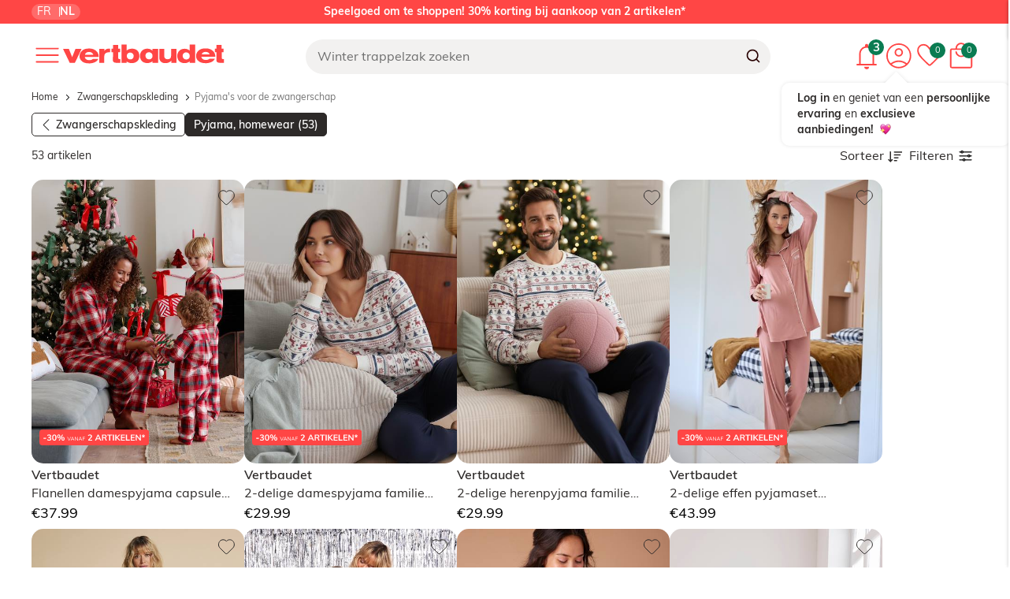

--- FILE ---
content_type: text/html; charset=utf-8
request_url: https://www.vertbaudet.be/nl/zwangerschapskleding/pyjama-homewear.htm
body_size: 77493
content:
<!DOCTYPE html> <html lang="nl-BE"> <head><link rel="preload" as="image" fetchpriority="high" href="https://www.vertbaudet.be/fstrz/r/s/edgepic.fzcdn.net/8c81b980ca.svg" /> <link href="/styles/_brand.css" type="text/css" rel="stylesheet"><style>
        /* .tmpPreHead {} */
    </style><script>fstrz=!0;;"use strict";window.FRZ_PAGE_TYPE="plp";
</script><script type="application/ld+json">
        {
  "@context": "http://schema.org",
  "@type": "BreadcrumbList",
  "itemListElement": [
    {
      "@type": "ListItem",
      "position": 1,
      "item": {
        "@id": "https://www.vertbaudet.be/nl/",
        "name": "Home"
      }
    },
    {
      "@type": "ListItem",
      "position": 2,
      "item": {
        "@id": "https://www.vertbaudet.be/nl/zwangerschapskleding.htm",
        "name": "Zwangerschapskleding"
      }
    },
    {
      "@type": "ListItem",
      "position": 3,
      "item": {
        "@id": "https://www.vertbaudet.be/nl/zwangerschapskleding/pyjama-homewear.htm",
        "name": "Pyjama's voor de zwangerschap"
      }
    }
  ]
}
</script> <script type="text/javascript">
        var responsiveMobileModeWidth = 9999;
        var responsiveModeActivated = true;
        var enableMoreRefinementAjaxLoading = false;
</script> <title>Nachthemd & pyjama voor de zwangerschap - Pyjama's voor zwangere vrouwen - vertbaudet</title> <meta name="description" content="Beleef leuke en gezellige momenten in onze pyjama's die speciaal ontworpen zijn voor toekomstige mama's. Ontdek op Vertbaudet een volledige collectie pyjama's voor zwangere vrouwen. Doordachte modellen voor toekomstige mama's die op zoek zijn naar een leuke pyjama voor de winter of de zomer." /> <meta name="cacheftz" content="cHJvZF9TYXA0MDNfMjAyNTExMjQuMSAyNC8xMS8yMDI1IDEwOjUw" /> <link rel="canonical" href="https://www.vertbaudet.be/nl/zwangerschapskleding/pyjama-homewear.htm" /> <link rel="alternate" hreflang="fr-FR" href="https://www.vertbaudet.fr/vetements-de-grossesse/pyjama-homewear.htm" /> <link rel="alternate" hreflang="en-GB" href="https://www.vertbaudet.co.uk/maternity/nightwear-loungewear.htm" /> <link rel="alternate" hreflang="pt-PT" href="https://www.vertbaudet.pt/roupa-gravida/pijamas-homewear.htm" /> <link rel="alternate" hreflang="fr-CH" href="https://www.vertbaudet.ch/fr/vetements-de-grossesse/pyjama-homewear.htm" /> <link rel="alternate" hreflang="en-CH" href="https://www.vertbaudet.ch/fr/vetements-de-grossesse/pyjama-homewear.htm" /> <link rel="alternate" hreflang="de-CH" href="https://www.vertbaudet.ch/de/umstandsmode/pyjama-homewear.htm" /> <link rel="alternate" hreflang="es-ES" href="https://www.vertbaudet.es/ropa-premama/pijamas-y-homewear-embarazo.htm" /> <link rel="alternate" hreflang="nl-NL" href="https://www.vertbaudet.nl/zwangerschapskleding/pyjama-voor-in-huis.htm" /> <link rel="alternate" hreflang="de-DE" href="https://www.vertbaudet.de/umstandsmode/nachtwasche-homewear.htm" /> <link rel="alternate" hreflang="fr" href="https://www.vertbaudet.com/fr/vetements-de-grossesse/pyjama-homewear.htm" /> <link rel="alternate" hreflang="fr-RE" href="https://www.vertbaudet.com/fr/vetements-de-grossesse/pyjama-homewear.htm" /> <link rel="alternate" hreflang="fr-GP" href="https://www.vertbaudet.com/fr/vetements-de-grossesse/pyjama-homewear.htm" /> <link rel="alternate" hreflang="fr-MQ" href="https://www.vertbaudet.com/fr/vetements-de-grossesse/pyjama-homewear.htm" /> <link rel="alternate" hreflang="fr-LU" href="https://www.vertbaudet.com/fr/vetements-de-grossesse/pyjama-homewear.htm" /> <link rel="alternate" hreflang="fr-CA" href="https://www.vertbaudet.com/fr/vetements-de-grossesse/pyjama-homewear.htm" /> <link rel="alternate" hreflang="en" href="https://www.vertbaudet.com/en/maternity/nightwear-loungewear.htm" /> <link rel="alternate" hreflang="en-US" href="https://www.vertbaudet.com/en/maternity/nightwear-loungewear.htm" /> <link rel="alternate" hreflang="en-IL" href="https://www.vertbaudet.com/en/maternity/nightwear-loungewear.htm" /> <link rel="alternate" hreflang="en-RU" href="https://www.vertbaudet.com/en/maternity/nightwear-loungewear.htm" /> <link rel="alternate" hreflang="en-CA" href="https://www.vertbaudet.com/en/maternity/nightwear-loungewear.htm" /> <link rel="alternate" hreflang="en-AT" href="https://www.vertbaudet.com/en/maternity/nightwear-loungewear.htm" /> <link rel="alternate" hreflang="en-IT" href="https://www.vertbaudet.com/en/maternity/nightwear-loungewear.htm" /> <link rel="alternate" hreflang="en-IE" href="https://www.vertbaudet.com/en/maternity/nightwear-loungewear.htm" /> <link rel="alternate" hreflang="en-PL" href="https://www.vertbaudet.com/en/maternity/nightwear-loungewear.htm" /> <link rel="alternate" hreflang="en-CZ" href="https://www.vertbaudet.com/en/maternity/nightwear-loungewear.htm" /> <link rel="alternate" hreflang="fr-BE" href="https://www.vertbaudet.be/fr/vetements-de-grossesse/pyjama-homewear.htm" /> <link rel="alternate" hreflang="nl-BE" href="https://www.vertbaudet.be/nl/zwangerschapskleding/pyjama-homewear.htm" /> <link rel="alternate" hreflang="de-AT" href="https://www.vertbaudet.at/umstandsmode/nachtwasche-homewear.htm" /> <link rel="preconnect" href="https://media.vertbaudet.be" /> <meta name="robots" content="index, follow" /> <script type="text/javascript">
    try{
        var tagContext = {"Checkout":{"Articles":[],"CodeOperation":null,"Delivery":{"DeliveryCosts":0,"DeliveryMode":"","IsCustomerAddress":false},"OrderId":null,"TotalDiscount":0,"TotalExcludingTax":0,"TotalFee":0,"TotalOrder":0},"Customer":{"Address":null,"Birthdate":"1\/01\/0001","Civility":null,"CustomerNumber":null,"Email":null,"FavoriteCount":0,"FirstName":null,"IsNewCustomer":false,"LastName":null,"TelephoneFixe":null,"TelephonePortable":null},"Page":{"Event":null,"IdPage":2,"IsSecure":true,"Lang":"nl-BE","PageName":"Zwangerschapskleding:Pyjama, homewear","Protocol":"https:\/\/","Search":null,"SiteName":"vertbaudetbe"},"Products":[{"Category":"zwangerschapskleding > pyjama, homewear","ColorId":"1217","CurrentPrice":0,"DiscoutedPrice":0,"IsMecaPromo":false,"IsPrivate":false,"OriginalPrice":0,"PictureUrl":"\/\/media.vertbaudet.be\/Pictures\/vertbaudet\/1099276\/flanellen-damespyjama-capsule-kerstmis.jpg","ProductId":"341020067","Title":"flanellen damespyjama capsule kerstmis - rood, geruit"},{"Category":"zwangerschapskleding > pyjama, homewear","ColorId":"0519","CurrentPrice":0,"DiscoutedPrice":0,"IsMecaPromo":false,"IsPrivate":false,"OriginalPrice":0,"PictureUrl":"\/\/media.vertbaudet.be\/Pictures\/vertbaudet\/1099265\/2-delige-damespyjama-familie-kerstmis.jpg","ProductId":"341020080","Title":"2-delige damespyjama familie kerstmis - nachtblauw"},{"Category":"zwangerschapskleding > pyjama, homewear","ColorId":"0519","CurrentPrice":0,"DiscoutedPrice":0,"IsMecaPromo":false,"IsPrivate":false,"OriginalPrice":0,"PictureUrl":"\/\/media.vertbaudet.be\/Pictures\/vertbaudet\/1099443\/2-delige-herenpyjama-familie-kerstmis.jpg","ProductId":"341020074","Title":"2-delige herenpyjama familie kerstmis - nachtblauw"},{"Category":"zwangerschapskleding > pyjama, homewear","ColorId":"1103","CurrentPrice":0,"DiscoutedPrice":0,"IsMecaPromo":false,"IsPrivate":false,"OriginalPrice":0,"PictureUrl":"\/\/media.vertbaudet.be\/Pictures\/vertbaudet\/458552\/2-delige-effen-pyjamaset-zwangerschap.jpg","ProductId":"341006355","Title":"2-delige effen pyjamaset zwangerschap - rozenhout"},{"Category":"zwangerschapskleding > pyjama, homewear","ColorId":"1315","CurrentPrice":0,"DiscoutedPrice":0,"IsMecaPromo":false,"IsPrivate":false,"OriginalPrice":0,"PictureUrl":"\/\/media.vertbaudet.be\/Pictures\/vertbaudet\/877700\/2-delige-homewear-set-voor-zwangerschap-en-borstvoeding-envie-de-fraise.jpg","ProductId":"341018568","Title":"2-delige homewear set voor zwangerschap en borstvoeding envie de fraise\n\n - olijf"},{"Category":"zwangerschapskleding > pyjama, homewear","ColorId":"1201","CurrentPrice":0,"DiscoutedPrice":0,"IsMecaPromo":false,"IsPrivate":false,"OriginalPrice":0,"PictureUrl":"\/\/media.vertbaudet.be\/Pictures\/vertbaudet\/1010667\/flanellen-damespyjama-capsulecollectie-familie-kerst-envie-de-fraise.jpg","ProductId":"341019836","Title":"flanellen damespyjama capsulecollectie familie kerst envie de fraise - bordeauxrood"},{"Category":"zwangerschapskleding > pyjama, homewear","ColorId":"0901","CurrentPrice":0,"DiscoutedPrice":0,"IsMecaPromo":false,"IsPrivate":false,"OriginalPrice":0,"PictureUrl":"\/\/media.vertbaudet.be\/Pictures\/vertbaudet\/489499\/2-in-1-kraampakket-voedingsjurk-en-broek.jpg","ProductId":"341013590","Title":"2-in-1 kraampakket, voedingsjurk en -broek - zwart"},{"Category":"zwangerschapskleding > pyjama, homewear","ColorId":"6622","CurrentPrice":0,"DiscoutedPrice":0,"IsMecaPromo":false,"IsPrivate":false,"OriginalPrice":0,"PictureUrl":"\/\/media.vertbaudet.be\/Pictures\/vertbaudet\/241599\/babyclogs-crocband-clog-t-crocstm.jpg","ProductId":"020100105","Title":"babyclogs crocband clog t crocs(tm) - lichtroze ruitjes"},{"Category":"zwangerschapskleding > pyjama, homewear","ColorId":"0323","CurrentPrice":0,"DiscoutedPrice":0,"IsMecaPromo":false,"IsPrivate":false,"OriginalPrice":0,"PictureUrl":"\/\/media.vertbaudet.be\/Pictures\/vertbaudet\/964340\/zwangerschaps-en-borstvoedingskoffer-voor-mamababy.jpg","ProductId":"341017649","Title":"zwangerschaps- en borstvoedingskoffer voor mama\/baby\n\n - gemeleerd beige"},{"Category":"zwangerschapskleding > pyjama, homewear","ColorId":"0531","CurrentPrice":0,"DiscoutedPrice":0,"IsMecaPromo":false,"IsPrivate":false,"OriginalPrice":0,"PictureUrl":"\/\/media.vertbaudet.be\/Pictures\/vertbaudet\/533558\/3-delige-homewear-set-before-and-after.jpg","ProductId":"341015206","Title":"3-delige homewear set before and after \n - marineblauw"}]};
    }
    catch(e){
    }

    try{
        var tc_vars={"basket_club_offer":"non activee","basket_code_operation":"","basket_id":"4505a404-88a0-4cde-a1a3-197bb74ae083","env_arrival_time":"5:45","env_bolink":"non degrade","env_channel":"web","env_country":"be","env_currency":"EUR","env_is_ldn":"no","env_is_secure":"yes","env_is_shop_terminal":"no","env_language":"nl-BE","env_protocol":"https:\/\/","env_server":"webpfront12","env_site_name":"vertbaudetbe","env_template":"Liste","env_work":"prod","filter_name":"","filter_nameValue":"","grid_value":"plusieurs colonnes","list_products":[{"list_product_breadcrumb_id":"5326","list_product_breadcrumb_label":"zwangerschapskleding > pyjama, homewear","list_product_category":"zwangerschapskleding > pyjama, homewear","list_product_category_id":"5326","list_product_class_model":"341020067","list_product_codecolor":"1217","list_product_codesize":"m","list_product_color":"rood, geruit","list_product_currency":"EUR","list_product_currentprice_ati":0,"list_product_currentprice_tf":0,"list_product_discount":"no","list_product_discount_ati":0,"list_product_discount_tf":0,"list_product_id":"341020067","list_product_instock":"yes","list_product_is_bundle":"no","list_product_name":"flanellen damespyjama capsule kerstmis - rood, geruit","list_product_originalprice_ati":0,"list_product_originalprice_tf":0,"list_product_position":"Pos1-Auto","list_product_private":"no","list_product_rating":"0","list_product_rating_number":"0","list_product_url_page":"\/nl\/flanellen-damespyjama-capsule-kerstmis-rood-geruit.htm?ProductId=341020067&FiltreCouleur=1217","list_product_url_picture":"\/\/media.vertbaudet.be\/Pictures\/vertbaudet\/1099276\/flanellen-damespyjama-capsule-kerstmis.jpg"},{"list_product_breadcrumb_id":"5326","list_product_breadcrumb_label":"zwangerschapskleding > pyjama, homewear","list_product_category":"zwangerschapskleding > pyjama, homewear","list_product_category_id":"5326","list_product_class_model":"341020080","list_product_codecolor":"0519","list_product_codesize":"s","list_product_color":"nachtblauw","list_product_currency":"EUR","list_product_currentprice_ati":0,"list_product_currentprice_tf":0,"list_product_discount":"no","list_product_discount_ati":0,"list_product_discount_tf":0,"list_product_id":"341020080","list_product_instock":"yes","list_product_is_bundle":"no","list_product_name":"2-delige damespyjama familie kerstmis - nachtblauw","list_product_originalprice_ati":0,"list_product_originalprice_tf":0,"list_product_position":"Pos2-Auto","list_product_private":"no","list_product_rating":"0","list_product_rating_number":"0","list_product_url_page":"\/nl\/2-delige-damespyjama-familie-kerstmis-nachtblauw.htm?ProductId=341020080&FiltreCouleur=0519","list_product_url_picture":"\/\/media.vertbaudet.be\/Pictures\/vertbaudet\/1099265\/2-delige-damespyjama-familie-kerstmis.jpg"},{"list_product_breadcrumb_id":"5326","list_product_breadcrumb_label":"zwangerschapskleding > pyjama, homewear","list_product_category":"zwangerschapskleding > pyjama, homewear","list_product_category_id":"5326","list_product_class_model":"341020074","list_product_codecolor":"0519","list_product_codesize":"s","list_product_color":"nachtblauw","list_product_currency":"EUR","list_product_currentprice_ati":0,"list_product_currentprice_tf":0,"list_product_discount":"no","list_product_discount_ati":0,"list_product_discount_tf":0,"list_product_id":"341020074","list_product_instock":"yes","list_product_is_bundle":"no","list_product_name":"2-delige herenpyjama familie kerstmis - nachtblauw","list_product_originalprice_ati":0,"list_product_originalprice_tf":0,"list_product_position":"Pos3-Auto","list_product_private":"no","list_product_rating":"0","list_product_rating_number":"0","list_product_url_page":"\/nl\/2-delige-herenpyjama-familie-kerstmis-nachtblauw.htm?ProductId=341020074&FiltreCouleur=0519","list_product_url_picture":"\/\/media.vertbaudet.be\/Pictures\/vertbaudet\/1099443\/2-delige-herenpyjama-familie-kerstmis.jpg"},{"list_product_breadcrumb_id":"5326","list_product_breadcrumb_label":"zwangerschapskleding > pyjama, homewear","list_product_category":"zwangerschapskleding > pyjama, homewear","list_product_category_id":"5326","list_product_class_model":"341006355","list_product_codecolor":"1103","list_product_codesize":"34","list_product_color":"rozenhout","list_product_currency":"EUR","list_product_currentprice_ati":0,"list_product_currentprice_tf":0,"list_product_discount":"no","list_product_discount_ati":0,"list_product_discount_tf":0,"list_product_id":"341006355","list_product_instock":"yes","list_product_is_bundle":"no","list_product_name":"2-delige effen pyjamaset zwangerschap - rozenhout","list_product_originalprice_ati":0,"list_product_originalprice_tf":0,"list_product_position":"Pos4-Auto","list_product_private":"no","list_product_rating":"0","list_product_rating_number":"0","list_product_url_page":"\/nl\/2-delige-effen-pyjamaset-zwangerschap-rozenhout.htm?ProductId=341006355&FiltreCouleur=1103","list_product_url_picture":"\/\/media.vertbaudet.be\/Pictures\/vertbaudet\/458552\/2-delige-effen-pyjamaset-zwangerschap.jpg"},{"list_product_breadcrumb_id":"5326","list_product_breadcrumb_label":"zwangerschapskleding > pyjama, homewear","list_product_category":"zwangerschapskleding > pyjama, homewear","list_product_category_id":"5326","list_product_class_model":"341018568","list_product_codecolor":"1315","list_product_codesize":"34","list_product_color":"olijf","list_product_currency":"EUR","list_product_currentprice_ati":0,"list_product_currentprice_tf":0,"list_product_discount":"no","list_product_discount_ati":0,"list_product_discount_tf":0,"list_product_id":"341018568","list_product_instock":"yes","list_product_is_bundle":"no","list_product_name":"2-delige homewear set voor zwangerschap en borstvoeding envie de fraise\n\n - olijf","list_product_originalprice_ati":0,"list_product_originalprice_tf":0,"list_product_position":"Pos5-Auto","list_product_private":"no","list_product_rating":"0","list_product_rating_number":"0","list_product_url_page":"\/nl\/2-delige-homewear-set-voor-zwangerschap-en-borstvoeding-envie-de-fraise\n\n-olijf.htm?ProductId=341018568&FiltreCouleur=1315","list_product_url_picture":"\/\/media.vertbaudet.be\/Pictures\/vertbaudet\/877700\/2-delige-homewear-set-voor-zwangerschap-en-borstvoeding-envie-de-fraise.jpg"},{"list_product_breadcrumb_id":"5326","list_product_breadcrumb_label":"zwangerschapskleding > pyjama, homewear","list_product_category":"zwangerschapskleding > pyjama, homewear","list_product_category_id":"5326","list_product_class_model":"341019836","list_product_codecolor":"1201","list_product_codesize":"xl","list_product_color":"bordeauxrood","list_product_currency":"EUR","list_product_currentprice_ati":0,"list_product_currentprice_tf":0,"list_product_discount":"no","list_product_discount_ati":0,"list_product_discount_tf":0,"list_product_id":"341019836","list_product_instock":"yes","list_product_is_bundle":"no","list_product_name":"flanellen damespyjama capsulecollectie familie kerst envie de fraise - bordeauxrood","list_product_originalprice_ati":0,"list_product_originalprice_tf":0,"list_product_position":"Pos6-Auto","list_product_private":"no","list_product_rating":"0","list_product_rating_number":"0","list_product_url_page":"\/nl\/flanellen-damespyjama-capsulecollectie-familie-kerst-envie-de-fraise-bordeauxrood.htm?ProductId=341019836&FiltreCouleur=1201","list_product_url_picture":"\/\/media.vertbaudet.be\/Pictures\/vertbaudet\/1010667\/flanellen-damespyjama-capsulecollectie-familie-kerst-envie-de-fraise.jpg"},{"list_product_breadcrumb_id":"5326","list_product_breadcrumb_label":"zwangerschapskleding > pyjama, homewear","list_product_category":"zwangerschapskleding > pyjama, homewear","list_product_category_id":"5326","list_product_class_model":"341013590","list_product_codecolor":"0901","list_product_codesize":"34","list_product_color":"zwart","list_product_currency":"EUR","list_product_currentprice_ati":0,"list_product_currentprice_tf":0,"list_product_discount":"no","list_product_discount_ati":0,"list_product_discount_tf":0,"list_product_id":"341013590","list_product_instock":"yes","list_product_is_bundle":"no","list_product_name":"2-in-1 kraampakket, voedingsjurk en -broek - zwart","list_product_originalprice_ati":0,"list_product_originalprice_tf":0,"list_product_position":"Pos7-Auto","list_product_private":"no","list_product_rating":"0","list_product_rating_number":"0","list_product_url_page":"\/nl\/2-in-1-kraampakket-voedingsjurk-en-broek-zwart.htm?ProductId=341013590&FiltreCouleur=0901","list_product_url_picture":"\/\/media.vertbaudet.be\/Pictures\/vertbaudet\/489499\/2-in-1-kraampakket-voedingsjurk-en-broek.jpg"},{"list_product_breadcrumb_id":"5326","list_product_breadcrumb_label":"zwangerschapskleding > pyjama, homewear","list_product_category":"zwangerschapskleding > pyjama, homewear","list_product_category_id":"5326","list_product_class_model":"020100105","list_product_codecolor":"6622","list_product_codesize":"34","list_product_color":"lichtroze ruitjes","list_product_currency":"EUR","list_product_currentprice_ati":0,"list_product_currentprice_tf":0,"list_product_discount":"no","list_product_discount_ati":0,"list_product_discount_tf":0,"list_product_id":"020100105","list_product_instock":"yes","list_product_is_bundle":"no","list_product_name":"babyclogs crocband clog t crocs(tm) - lichtroze ruitjes","list_product_originalprice_ati":0,"list_product_originalprice_tf":0,"list_product_position":"Pos8-Auto","list_product_private":"no","list_product_rating":"0","list_product_rating_number":"0","list_product_url_page":"\/nl\/babyclogs-crocband-clog-t-crocs-tm-lichtroze-ruitjes.htm?ProductId=020100105&FiltreCouleur=6622","list_product_url_picture":"\/\/media.vertbaudet.be\/Pictures\/vertbaudet\/241599\/babyclogs-crocband-clog-t-crocstm.jpg"},{"list_product_breadcrumb_id":"5326","list_product_breadcrumb_label":"zwangerschapskleding > pyjama, homewear","list_product_category":"zwangerschapskleding > pyjama, homewear","list_product_category_id":"5326","list_product_class_model":"341017649","list_product_codecolor":"0323","list_product_codesize":"34","list_product_color":"gemeleerd beige","list_product_currency":"EUR","list_product_currentprice_ati":0,"list_product_currentprice_tf":0,"list_product_discount":"no","list_product_discount_ati":0,"list_product_discount_tf":0,"list_product_id":"341017649","list_product_instock":"yes","list_product_is_bundle":"no","list_product_name":"zwangerschaps- en borstvoedingskoffer voor mama\/baby\n\n - gemeleerd beige","list_product_originalprice_ati":0,"list_product_originalprice_tf":0,"list_product_position":"Pos9-Auto","list_product_private":"no","list_product_rating":"0","list_product_rating_number":"0","list_product_url_page":"\/nl\/zwangerschaps-en-borstvoedingskoffer-voor-mama-baby\n\n-gemeleerd-beige.htm?ProductId=341017649&FiltreCouleur=0323","list_product_url_picture":"\/\/media.vertbaudet.be\/Pictures\/vertbaudet\/964340\/zwangerschaps-en-borstvoedingskoffer-voor-mamababy.jpg"},{"list_product_breadcrumb_id":"5326","list_product_breadcrumb_label":"zwangerschapskleding > pyjama, homewear","list_product_category":"zwangerschapskleding > pyjama, homewear","list_product_category_id":"5326","list_product_class_model":"341015206","list_product_codecolor":"0531","list_product_codesize":"34","list_product_color":"marineblauw","list_product_currency":"EUR","list_product_currentprice_ati":0,"list_product_currentprice_tf":0,"list_product_discount":"no","list_product_discount_ati":0,"list_product_discount_tf":0,"list_product_id":"341015206","list_product_instock":"yes","list_product_is_bundle":"no","list_product_name":"3-delige homewear set before and after \n - marineblauw","list_product_originalprice_ati":0,"list_product_originalprice_tf":0,"list_product_position":"Pos10-Auto","list_product_private":"no","list_product_rating":"0","list_product_rating_number":"0","list_product_url_page":"\/nl\/3-delige-homewear-set-before-and-after-\n-marineblauw.htm?ProductId=341015206&FiltreCouleur=0531","list_product_url_picture":"\/\/media.vertbaudet.be\/Pictures\/vertbaudet\/533558\/3-delige-homewear-set-before-and-after.jpg"},{"list_product_breadcrumb_id":"5326","list_product_breadcrumb_label":"zwangerschapskleding > pyjama, homewear","list_product_category":"zwangerschapskleding > pyjama, homewear","list_product_category_id":"5326","list_product_class_model":"341013535","list_product_codecolor":"0531","list_product_codesize":"34","list_product_color":"marineblauw","list_product_currency":"EUR","list_product_currentprice_ati":0,"list_product_currentprice_tf":0,"list_product_discount":"no","list_product_discount_ati":0,"list_product_discount_tf":0,"list_product_id":"341013535","list_product_instock":"yes","list_product_is_bundle":"no","list_product_name":"zwangerschapspakket \"mon coeur\" zwangerschapsnachthemd + babyromper + etui envie de fraise - marineblauw","list_product_originalprice_ati":0,"list_product_originalprice_tf":0,"list_product_position":"Pos11-Auto","list_product_private":"no","list_product_rating":"0","list_product_rating_number":"0","list_product_url_page":"\/nl\/zwangerschapspakket-mon-coeur-zwangerschapsnachthemd-babyromper-etui-envie-de-fraise-marineblauw.htm?ProductId=341013535&FiltreCouleur=0531","list_product_url_picture":"\/\/media.vertbaudet.be\/Pictures\/vertbaudet\/482043\/zwangerschapspakket-mon-coeur-zwangerschapsnachthemd-babyromper-etui-envie-de-fraise.jpg"},{"list_product_breadcrumb_id":"5326","list_product_breadcrumb_label":"zwangerschapskleding > pyjama, homewear","list_product_category":"zwangerschapskleding > pyjama, homewear","list_product_category_id":"5326","list_product_class_model":"341011864","list_product_codecolor":"1130","list_product_codesize":"34","list_product_color":"roze (poederkleur)","list_product_currency":"EUR","list_product_currentprice_ati":0,"list_product_currentprice_tf":0,"list_product_discount":"no","list_product_discount_ati":0,"list_product_discount_tf":0,"list_product_id":"341011864","list_product_instock":"yes","list_product_is_bundle":"no","list_product_name":"2-delige borstvoedingspyjama - roze (poederkleur)","list_product_originalprice_ati":0,"list_product_originalprice_tf":0,"list_product_position":"Pos12-Auto","list_product_private":"no","list_product_rating":"0","list_product_rating_number":"0","list_product_url_page":"\/nl\/2-delige-borstvoedingspyjama-roze-poederkleur.htm?ProductId=341011864&FiltreCouleur=1130","list_product_url_picture":"\/\/media.vertbaudet.be\/Pictures\/vertbaudet\/452252\/2-delige-borstvoedingspyjama.jpg"},{"list_product_breadcrumb_id":"5326","list_product_breadcrumb_label":"zwangerschapskleding > pyjama, homewear","list_product_category":"zwangerschapskleding > pyjama, homewear","list_product_category_id":"5326","list_product_class_model":"341007105","list_product_codecolor":"0310","list_product_codesize":"34","list_product_color":"beige (poederkleur)","list_product_currency":"EUR","list_product_currentprice_ati":0,"list_product_currentprice_tf":0,"list_product_discount":"no","list_product_discount_ati":0,"list_product_discount_tf":0,"list_product_id":"341007105","list_product_instock":"yes","list_product_is_bundle":"no","list_product_name":"2-delige set homewear voor tijdens de zwangerschap - beige (poederkleur)","list_product_originalprice_ati":0,"list_product_originalprice_tf":0,"list_product_position":"Pos13-Auto","list_product_private":"no","list_product_rating":"0","list_product_rating_number":"0","list_product_url_page":"\/nl\/2-delige-set-homewear-voor-tijdens-de-zwangerschap-beige-poederkleur.htm?ProductId=341007105&FiltreCouleur=0310","list_product_url_picture":"\/\/media.vertbaudet.be\/Pictures\/vertbaudet\/285403\/2-delige-set-homewear-voor-tijdens-de-zwangerschap.jpg"},{"list_product_breadcrumb_id":"5326","list_product_breadcrumb_label":"zwangerschapskleding > pyjama, homewear","list_product_category":"zwangerschapskleding > pyjama, homewear","list_product_category_id":"5326","list_product_class_model":"341013150","list_product_codecolor":"1114","list_product_codesize":"34","list_product_color":"nude","list_product_currency":"EUR","list_product_currentprice_ati":0,"list_product_currentprice_tf":0,"list_product_discount":"no","list_product_discount_ati":0,"list_product_discount_tf":0,"list_product_id":"341013150","list_product_instock":"yes","list_product_is_bundle":"no","list_product_name":"2-delige set met zwangerschapspyjama van gestreept flanel met hartjes - nude","list_product_originalprice_ati":0,"list_product_originalprice_tf":0,"list_product_position":"Pos14-Auto","list_product_private":"no","list_product_rating":"0","list_product_rating_number":"0","list_product_url_page":"\/nl\/2-delige-set-met-zwangerschapspyjama-van-gestreept-flanel-met-hartjes-nude.htm?ProductId=341013150&FiltreCouleur=1114","list_product_url_picture":"\/\/media.vertbaudet.be\/Pictures\/vertbaudet\/465193\/2-delige-set-met-zwangerschapspyjama-van-gestreept-flanel-met-hartjes.jpg"},{"list_product_breadcrumb_id":"5326","list_product_breadcrumb_label":"zwangerschapskleding > pyjama, homewear","list_product_category":"zwangerschapskleding > pyjama, homewear","list_product_category_id":"5326","list_product_class_model":"020700086","list_product_codecolor":"6396","list_product_codesize":"34","list_product_color":"inktprint","list_product_currency":"EUR","list_product_currentprice_ati":0,"list_product_currentprice_tf":0,"list_product_discount":"no","list_product_discount_ati":0,"list_product_discount_tf":0,"list_product_id":"020700086","list_product_instock":"yes","list_product_is_bundle":"no","list_product_name":"2-delige set zwangerschaps- en voedingspyjama oeko-tex? - inktprint","list_product_originalprice_ati":0,"list_product_originalprice_tf":0,"list_product_position":"Pos15-Auto","list_product_private":"no","list_product_rating":"0","list_product_rating_number":"0","list_product_url_page":"\/nl\/2-delige-set-zwangerschaps-en-voedingspyjama-oeko-tex-inktprint.htm?ProductId=020700086&FiltreCouleur=6396","list_product_url_picture":"\/\/media.vertbaudet.be\/Pictures\/vertbaudet\/176565\/2-delige-set-zwangerschaps-en-voedingspyjama-oeko-tex.jpg"},{"list_product_breadcrumb_id":"5326","list_product_breadcrumb_label":"zwangerschapskleding > pyjama, homewear","list_product_category":"zwangerschapskleding > pyjama, homewear","list_product_category_id":"5326","list_product_class_model":"341011878","list_product_codecolor":"0519","list_product_codesize":"34","list_product_color":"nachtblauw","list_product_currency":"EUR","list_product_currentprice_ati":0,"list_product_currentprice_tf":0,"list_product_discount":"no","list_product_discount_ati":0,"list_product_discount_tf":0,"list_product_id":"341011878","list_product_instock":"yes","list_product_is_bundle":"no","list_product_name":"2-delige borstvoedingspyjama - nachtblauw","list_product_originalprice_ati":0,"list_product_originalprice_tf":0,"list_product_position":"Pos16-Auto","list_product_private":"no","list_product_rating":"0","list_product_rating_number":"0","list_product_url_page":"\/nl\/2-delige-borstvoedingspyjama-nachtblauw.htm?ProductId=341011878&FiltreCouleur=0519","list_product_url_picture":"\/\/media.vertbaudet.be\/Pictures\/vertbaudet\/452725\/2-delige-borstvoedingspyjama.jpg"},{"list_product_breadcrumb_id":"5326","list_product_breadcrumb_label":"zwangerschapskleding > pyjama, homewear","list_product_category":"zwangerschapskleding > pyjama, homewear","list_product_category_id":"5326","list_product_class_model":"020100106","list_product_codecolor":"6719","list_product_codesize":"34","list_product_color":"groen","list_product_currency":"EUR","list_product_currentprice_ati":0,"list_product_currentprice_tf":0,"list_product_discount":"no","list_product_discount_ati":0,"list_product_discount_tf":0,"list_product_id":"020100106","list_product_instock":"yes","list_product_is_bundle":"no","list_product_name":"nachthemd voor zwangerschap en borstvoeding van biologisch katoen - groen","list_product_originalprice_ati":0,"list_product_originalprice_tf":0,"list_product_position":"Pos17-Auto","list_product_private":"no","list_product_rating":"0","list_product_rating_number":"0","list_product_url_page":"\/nl\/nachthemd-voor-zwangerschap-en-borstvoeding-van-biologisch-katoen-groen.htm?ProductId=020100106&FiltreCouleur=6719","list_product_url_picture":"\/\/media.vertbaudet.be\/Pictures\/vertbaudet\/241547\/nachthemd-voor-zwangerschap-en-borstvoeding-van-biologisch-katoen.jpg"},{"list_product_breadcrumb_id":"5326","list_product_breadcrumb_label":"zwangerschapskleding > pyjama, homewear","list_product_category":"zwangerschapskleding > pyjama, homewear","list_product_category_id":"5326","list_product_class_model":"341015192","list_product_codecolor":"1309","list_product_codesize":"34","list_product_color":"smaragdgroen","list_product_currency":"EUR","list_product_currentprice_ati":0,"list_product_currentprice_tf":0,"list_product_discount":"no","list_product_discount_ati":0,"list_product_discount_tf":0,"list_product_id":"341015192","list_product_instock":"yes","list_product_is_bundle":"no","list_product_name":"reistas moeder en baby voor zwangerschap en borstvoeding \n - smaragdgroen","list_product_originalprice_ati":0,"list_product_originalprice_tf":0,"list_product_position":"Pos18-Auto","list_product_private":"no","list_product_rating":"0","list_product_rating_number":"0","list_product_url_page":"\/nl\/reistas-moeder-en-baby-voor-zwangerschap-en-borstvoeding-\n-smaragdgroen.htm?ProductId=341015192&FiltreCouleur=1309","list_product_url_picture":"\/\/media.vertbaudet.be\/Pictures\/vertbaudet\/542065\/reistas-moeder-en-baby-voor-zwangerschap-en-borstvoeding.jpg"},{"list_product_breadcrumb_id":"5326","list_product_breadcrumb_label":"zwangerschapskleding > pyjama, homewear","list_product_category":"zwangerschapskleding > pyjama, homewear","list_product_category_id":"5326","list_product_class_model":"341017653","list_product_codecolor":"1318","list_product_codesize":"34","list_product_color":"saliegroen","list_product_currency":"EUR","list_product_currentprice_ati":0,"list_product_currentprice_tf":0,"list_product_discount":"no","list_product_discount_ati":0,"list_product_discount_tf":0,"list_product_id":"341017653","list_product_instock":"yes","list_product_is_bundle":"no","list_product_name":"set van 2-delige pyjama, te personaliseren voor en na\n - saliegroen","list_product_originalprice_ati":0,"list_product_originalprice_tf":0,"list_product_position":"Pos19-Auto","list_product_private":"no","list_product_rating":"0","list_product_rating_number":"0","list_product_url_page":"\/nl\/set-van-2-delige-pyjama-te-personaliseren-voor-en-na\n-saliegroen.htm?ProductId=341017653&FiltreCouleur=1318","list_product_url_picture":"\/\/media.vertbaudet.be\/Pictures\/vertbaudet\/881364\/set-van-2-delige-pyjama-te-personaliseren-voor-en-na.jpg"},{"list_product_breadcrumb_id":"5326","list_product_breadcrumb_label":"zwangerschapskleding > pyjama, homewear","list_product_category":"zwangerschapskleding > pyjama, homewear","list_product_category_id":"5326","list_product_class_model":"018000055","list_product_codecolor":"6309","list_product_codesize":"34","list_product_color":"beige","list_product_currency":"EUR","list_product_currentprice_ati":0,"list_product_currentprice_tf":0,"list_product_discount":"no","list_product_discount_ati":0,"list_product_discount_tf":0,"list_product_id":"018000055","list_product_instock":"yes","list_product_is_bundle":"no","list_product_name":"2-delige set homewear voor tijdens de zwangerschap en borstvoeding - beige","list_product_originalprice_ati":0,"list_product_originalprice_tf":0,"list_product_position":"Pos20-Auto","list_product_private":"no","list_product_rating":"0","list_product_rating_number":"0","list_product_url_page":"\/nl\/2-delige-set-homewear-voor-tijdens-de-zwangerschap-en-borstvoeding-beige.htm?ProductId=018000055&FiltreCouleur=6309","list_product_url_picture":"\/\/media.vertbaudet.be\/Pictures\/vertbaudet\/612798\/2-delige-set-homewear-voor-tijdens-de-zwangerschap-en-borstvoeding.jpg"}],"list_results_number":53,"order_amount_ati_with_dc":0,"order_basket_checkout_type":"classic","order_code_operation":"","order_currency":"EUR","order_delivery_mode":"","order_delivery_possible_modes":[],"order_discount_ati":"","order_discount_tf":"","order_estim_shipping_date":"2025-12-10","order_gift":"no","order_gift_box":"no","order_is_club":"no","order_is_customer_adress":"0","order_payment_methods":[],"order_payment_possible_methods":[],"order_products":[],"order_products_number":0,"order_type":"web","page_cat1":"Zwangerschapskleding","page_cat2":"Pyjama, homewear","page_content_type":"liste","page_id":"2","page_id_endeca":"5326","page_name":"Zwangerschapskleding:Pyjama, homewear","page_number":1,"ranking_strategy":null,"search_keywords":null,"search_page_number":null,"search_results_number":null,"shopping_tool":"","sort_value":"indefini","user_birth_date":"1\/01\/0001","user_email_optin":{"newsletter_marque":"non défini"},"user_geocode":"US","user_logged":"anonyme","user_status":"anonyme"};
var nomSite = 'vertbaudetbe';var city = '';var zip = '';var products = '';var listProductId = '';var listProductQuantity = '';var listProductUnitPrice = '';var purchaseID = '';var panierId = '';var enSecure = 'True';var totalCommandeHT = '';var totalCommande = '';var totalCommandeNet = '';var nombreArticle = '0';var codePrivilege = '';var listeArticles = '';var listeArticlesAvecLibelles = '';var listeArticlesAvecCategorie = '';var numeroClient = '';var estNouveauClient = '';var email = '';var civilite = '';var nom = '';var prenom = '';var actionEstatRoi = '';var estatRoiId1 = '';var estatRoiId2 = '';var etatPanier = '';var etapeEpsilon = '';var etatCategorie = '';var epsilonID = '';var epsilonCategorie = '';var organisationShopzillaId = '';var actionShopzilla = '';var actionZanox = '';var actionFirstCoffee = '';var zanoxId = '';var firstCoffeeFctMolID = '';var firstCoffeeFctMolNouveauClientID = '';var firstCoffeeFctVolID = '';var firstCoffeeFcnMolID = '';var siteShoppingID = '';var userAgentSansTags = '';var zanpid = '';var modeGmap = '';var totalRemiseCommerciale = '';var fraisLivraison = '';var urlCodeLangue = 'nl';var urlImage = '';    }
    catch (e) {
    }
</script> <meta name="viewport" content="width=device-width, initial-scale=1, minimum-scale=1, maximum-scale=1, interactive-widget=resizes-content"><meta name="google-site-verification" content="4L3OpiXVhrOLt64_N8YmUPKjsOx7eHjO2y0t_H9gNU0" /><link as="font" type="font/woff2" href="/nl/styles/fonts/Muli-Regular.woff2" crossorigin="crossorigin"> <link as="font" type="font/woff2" href="/nl/styles/fonts/Muli-Bold.woff2" crossorigin="crossorigin"> <link as="font" type="font/woff2" href="/nl/styles/fonts/Muli-SemiBold.woff2" crossorigin="crossorigin"> <meta name="facebook-domain-verification" content="a69f41f4tkbcb1c7f79y6smlvpbtb7" /> <link href="https://www.vertbaudet.be/fstrz/r/s/media.vertbaudet.be/styles/vertbaudetbe/92084/nl/global.css" rel="stylesheet"> <link href="https://www.vertbaudet.be/fstrz/r/s/media.vertbaudet.be/styles/vertbaudetbe/92084/nl/browse.css" rel="stylesheet"> <link href="https://www.vertbaudet.be/fstrz/r/s/media.vertbaudet.be/medias/88/1/49090/2022511311/clochenotification.css" rel="stylesheet"> <link href="https://www.vertbaudet.be/fstrz/r/s/media.vertbaudet.be/medias/88/1/54939/1282303254/header.css" rel="stylesheet"> <link href="https://www.vertbaudet.be/fstrz/r/s/media.vertbaudet.be/medias/88/1/54936/482298882/algoSearchBar.css" rel="stylesheet"> <link href="https://www.vertbaudet.be/fstrz/r/s/media.vertbaudet.be/medias/88/1/44437/590037571/newletters_popin.css" rel="stylesheet"> <link href="https://www.vertbaudet.be/fstrz/r/s/media.vertbaudet.be/medias/88/1/54133/858454518/footer.css" rel="stylesheet"> <link href="https://www.vertbaudet.be/fstrz/r/s/media.vertbaudet.be/medias/88/1/50912/1843375165/siteglobal.css" rel="stylesheet"> <script src="/nl/bundles/lazyload?v=BobNdcQZmL1SY2SaLu0W5NHWLJ_icCGMXrlGqmxuIJs1"></script> <script src="/nl/bundles/TagBaudet?v=cHJvZF9TYXA0MDNfMjAyNTExMjQuMSAyNC8xMS8yMDI1IDEwOjUw"></script> <script type="text/javascript">
                window.tagBaudetManager = new TagBaudetManager({ datalayer : {"Navigation":{"Language":"nl-be","ArrivalTime":"5:45","UrlReferrer":null,"Country":"nl","Currency":"EUR","VisitHour":"05:45AM","VisitDay":"Sunday","ServerName":"WEBPFRONT12","SiteName":"VertbaudetBe","BoLink":"non degrade","Categories":["Zwangerschapskleding","Pyjama, homewear"],"PageName":"Zwangerschapskleding:Pyjama, homewear","PageType":"Liste","PageUrl":null,"UserNavigation":"produit (arbo)","SiteLocation":null,"SortType":"","FilterName":"","FilterNameValue":"","SearchKeywords":null,"RankingStrategy":null,"ActionName":"Browse","ShoppingTool":null,"ShoppingToolDetailed":null,"GeoCode":"US"},"Customer":{"UserSession":"97dbf2fb-72ce-420f-9b55-b451e186d956","UserToken":null,"MemberNumber":null,"UserClub":null,"UserIdentificationTool":null,"UserMacroSegment":null,"UserRf":null,"UserStatus":"anonyme","UserLogged":"anonyme","IpAddress":null,"EmailAddress":null,"PhoneNumber":null,"FirstName":null,"LastName":null,"Street":null,"City":null,"PostalCode":null,"FavoriteCount":0,"HasAlreadyOrdered":false,"ClubMembershipEndDate":"","HasPassWelcomeBB":false},"Checkout":{"OrderNumber":null,"AdvantageCodes":[],"PaymentMethods":[],"DeliveryModes":[],"PaymentModes":[],"TotalDeliveryfee":null,"CartAmount":0,"ClubMembershipStatus":"None","TotalItemAmount":0,"TotalDiscountItemAmount":0,"ItemsCount":0,"CustomerOrderNumber":null,"SellerOrderNumbers":null},"Products":[{"Id":"341020067","ColorCode":"1217","ColorLabel":"rood, geruit","Name":"Flanellen damespyjama capsule Kerstmis - rood, geruit","Size":"M","BulkType":null,"Brand":"Vertbaudet","Url":null,"ProductRating":3.0000,"RatingCount":2,"Categories":[{"Id":"5309","Label":"Zwangerschapskleding"},{"Id":"5326","Label":"Pyjama, homewear"}],"Position":0,"IsManualPosition":false,"IsProductInStock":true,"Campaign":null,"PromotionIds":null,"Discount":null,"IsDiscountedPrice":false,"Price":{"ClubUnitPrice":0,"CurrentUnitPrice":37.99,"DiscountRate":null,"WasUnitPrice":37.99},"PaymentDetails":{"AmountPaidByLoyalty":null,"AmountPaidByOtherPayments":null},"IsIncludedInPrice":true,"Quantity":1,"SizeCode":null,"ExternalId":null,"SellerName":null,"Gtin":null,"IsCustomizationService":false,"QueryId":null},{"Id":"341020080","ColorCode":"0519","ColorLabel":"nachtblauw","Name":"2-delige damespyjama familie Kerstmis - nachtblauw","Size":"S","BulkType":null,"Brand":"Vertbaudet","Url":null,"ProductRating":0,"RatingCount":0,"Categories":[{"Id":"5309","Label":"Zwangerschapskleding"},{"Id":"5326","Label":"Pyjama, homewear"}],"Position":1,"IsManualPosition":false,"IsProductInStock":true,"Campaign":null,"PromotionIds":null,"Discount":null,"IsDiscountedPrice":false,"Price":{"ClubUnitPrice":0,"CurrentUnitPrice":29.99,"DiscountRate":null,"WasUnitPrice":29.99},"PaymentDetails":{"AmountPaidByLoyalty":null,"AmountPaidByOtherPayments":null},"IsIncludedInPrice":true,"Quantity":1,"SizeCode":null,"ExternalId":null,"SellerName":null,"Gtin":null,"IsCustomizationService":false,"QueryId":null},{"Id":"341020074","ColorCode":"0519","ColorLabel":"nachtblauw","Name":"2-delige herenpyjama familie Kerstmis - nachtblauw","Size":"S","BulkType":null,"Brand":"Vertbaudet","Url":null,"ProductRating":0,"RatingCount":0,"Categories":[{"Id":"5309","Label":"Zwangerschapskleding"},{"Id":"5326","Label":"Pyjama, homewear"}],"Position":2,"IsManualPosition":false,"IsProductInStock":true,"Campaign":null,"PromotionIds":null,"Discount":null,"IsDiscountedPrice":false,"Price":{"ClubUnitPrice":0,"CurrentUnitPrice":29.99,"DiscountRate":null,"WasUnitPrice":29.99},"PaymentDetails":{"AmountPaidByLoyalty":null,"AmountPaidByOtherPayments":null},"IsIncludedInPrice":true,"Quantity":1,"SizeCode":null,"ExternalId":null,"SellerName":null,"Gtin":null,"IsCustomizationService":false,"QueryId":null},{"Id":"341006355","ColorCode":"1103","ColorLabel":"rozenhout","Name":"2-delige effen pyjamaset zwangerschap - rozenhout","Size":"34","BulkType":null,"Brand":"Vertbaudet","Url":null,"ProductRating":4.3333,"RatingCount":9,"Categories":[{"Id":"5309","Label":"Zwangerschapskleding"},{"Id":"5326","Label":"Pyjama, homewear"}],"Position":3,"IsManualPosition":false,"IsProductInStock":true,"Campaign":null,"PromotionIds":null,"Discount":null,"IsDiscountedPrice":false,"Price":{"ClubUnitPrice":0,"CurrentUnitPrice":43.99,"DiscountRate":null,"WasUnitPrice":43.99},"PaymentDetails":{"AmountPaidByLoyalty":null,"AmountPaidByOtherPayments":null},"IsIncludedInPrice":true,"Quantity":1,"SizeCode":null,"ExternalId":null,"SellerName":null,"Gtin":null,"IsCustomizationService":false,"QueryId":null},{"Id":"341018568","ColorCode":"1315","ColorLabel":"olijf","Name":"2-delige homewear set voor zwangerschap en borstvoeding...","Size":"34","BulkType":null,"Brand":"Envie de Fraise","Url":null,"ProductRating":5.0000,"RatingCount":2,"Categories":[{"Id":"5309","Label":"Zwangerschapskleding"},{"Id":"5326","Label":"Pyjama, homewear"}],"Position":4,"IsManualPosition":false,"IsProductInStock":true,"Campaign":null,"PromotionIds":null,"Discount":null,"IsDiscountedPrice":false,"Price":{"ClubUnitPrice":0,"CurrentUnitPrice":41.99,"DiscountRate":null,"WasUnitPrice":41.99},"PaymentDetails":{"AmountPaidByLoyalty":null,"AmountPaidByOtherPayments":null},"IsIncludedInPrice":true,"Quantity":1,"SizeCode":null,"ExternalId":null,"SellerName":null,"Gtin":null,"IsCustomizationService":false,"QueryId":null},{"Id":"341019836","ColorCode":"1201","ColorLabel":"bordeauxrood","Name":"Flanellen damespyjama capsulecollectie familie Kerst ENVIE...","Size":"XL","BulkType":null,"Brand":"Envie de Fraise","Url":null,"ProductRating":5.0000,"RatingCount":1,"Categories":[{"Id":"5309","Label":"Zwangerschapskleding"},{"Id":"5326","Label":"Pyjama, homewear"}],"Position":5,"IsManualPosition":false,"IsProductInStock":true,"Campaign":null,"PromotionIds":null,"Discount":null,"IsDiscountedPrice":false,"Price":{"ClubUnitPrice":0,"CurrentUnitPrice":37.99,"DiscountRate":null,"WasUnitPrice":37.99},"PaymentDetails":{"AmountPaidByLoyalty":null,"AmountPaidByOtherPayments":null},"IsIncludedInPrice":true,"Quantity":1,"SizeCode":null,"ExternalId":null,"SellerName":null,"Gtin":null,"IsCustomizationService":false,"QueryId":null},{"Id":"341013590","ColorCode":"0901","ColorLabel":"zwart","Name":"2-in-1 kraampakket, voedingsjurk en -broek - zwart","Size":"34","BulkType":null,"Brand":"Envie de Fraise","Url":null,"ProductRating":4.2500,"RatingCount":4,"Categories":[{"Id":"5309","Label":"Zwangerschapskleding"},{"Id":"5326","Label":"Pyjama, homewear"}],"Position":6,"IsManualPosition":false,"IsProductInStock":true,"Campaign":null,"PromotionIds":null,"Discount":null,"IsDiscountedPrice":false,"Price":{"ClubUnitPrice":0,"CurrentUnitPrice":52.99,"DiscountRate":null,"WasUnitPrice":52.99},"PaymentDetails":{"AmountPaidByLoyalty":null,"AmountPaidByOtherPayments":null},"IsIncludedInPrice":true,"Quantity":1,"SizeCode":null,"ExternalId":null,"SellerName":null,"Gtin":null,"IsCustomizationService":false,"QueryId":null},{"Id":"020100105","ColorCode":"6622","ColorLabel":"LICHTROZE RUITJES","Name":"Babyclogs Crocband Clog T CROCS(TM) - lichtroze ruitjes","Size":"34","BulkType":null,"Brand":"Vertbaudet","Url":null,"ProductRating":4.2000,"RatingCount":5,"Categories":[{"Id":"5309","Label":"Zwangerschapskleding"},{"Id":"5326","Label":"Pyjama, homewear"}],"Position":7,"IsManualPosition":false,"IsProductInStock":true,"Campaign":null,"PromotionIds":null,"Discount":null,"IsDiscountedPrice":false,"Price":{"ClubUnitPrice":0,"CurrentUnitPrice":34.99,"DiscountRate":null,"WasUnitPrice":34.99},"PaymentDetails":{"AmountPaidByLoyalty":null,"AmountPaidByOtherPayments":null},"IsIncludedInPrice":true,"Quantity":1,"SizeCode":null,"ExternalId":null,"SellerName":null,"Gtin":null,"IsCustomizationService":false,"QueryId":null},{"Id":"341017649","ColorCode":"0323","ColorLabel":"gemêleerd beige","Name":"Zwangerschaps- en borstvoedingskoffer voor mama/baby\n\n -...","Size":"34","BulkType":null,"Brand":"Vertbaudet","Url":null,"ProductRating":0,"RatingCount":0,"Categories":[{"Id":"5309","Label":"Zwangerschapskleding"},{"Id":"5326","Label":"Pyjama, homewear"}],"Position":8,"IsManualPosition":false,"IsProductInStock":true,"Campaign":null,"PromotionIds":null,"Discount":null,"IsDiscountedPrice":false,"Price":{"ClubUnitPrice":0,"CurrentUnitPrice":57.99,"DiscountRate":null,"WasUnitPrice":57.99},"PaymentDetails":{"AmountPaidByLoyalty":null,"AmountPaidByOtherPayments":null},"IsIncludedInPrice":true,"Quantity":1,"SizeCode":null,"ExternalId":null,"SellerName":null,"Gtin":null,"IsCustomizationService":false,"QueryId":null},{"Id":"341015206","ColorCode":"0531","ColorLabel":"marineblauw","Name":"3-delige homewear set Before and After \n - marineblauw","Size":"34","BulkType":null,"Brand":"Vertbaudet","Url":null,"ProductRating":3.5000,"RatingCount":2,"Categories":[{"Id":"5309","Label":"Zwangerschapskleding"},{"Id":"5326","Label":"Pyjama, homewear"}],"Position":9,"IsManualPosition":false,"IsProductInStock":true,"Campaign":null,"PromotionIds":null,"Discount":null,"IsDiscountedPrice":false,"Price":{"ClubUnitPrice":0,"CurrentUnitPrice":52.99,"DiscountRate":null,"WasUnitPrice":52.99},"PaymentDetails":{"AmountPaidByLoyalty":null,"AmountPaidByOtherPayments":null},"IsIncludedInPrice":true,"Quantity":1,"SizeCode":null,"ExternalId":null,"SellerName":null,"Gtin":null,"IsCustomizationService":false,"QueryId":null},{"Id":"341013535","ColorCode":"0531","ColorLabel":"marineblauw","Name":"Zwangerschapspakket \"Mon coeur\" Zwangerschapsnachthemd +...","Size":"34","BulkType":null,"Brand":"Envie de Fraise","Url":null,"ProductRating":4.6667,"RatingCount":3,"Categories":[{"Id":"5309","Label":"Zwangerschapskleding"},{"Id":"5326","Label":"Pyjama, homewear"}],"Position":10,"IsManualPosition":false,"IsProductInStock":true,"Campaign":null,"PromotionIds":null,"Discount":null,"IsDiscountedPrice":false,"Price":{"ClubUnitPrice":0,"CurrentUnitPrice":49.99,"DiscountRate":null,"WasUnitPrice":49.99},"PaymentDetails":{"AmountPaidByLoyalty":null,"AmountPaidByOtherPayments":null},"IsIncludedInPrice":true,"Quantity":1,"SizeCode":null,"ExternalId":null,"SellerName":null,"Gtin":null,"IsCustomizationService":false,"QueryId":null},{"Id":"341011864","ColorCode":"1130","ColorLabel":"roze (poederkleur)","Name":"2-delige borstvoedingspyjama - roze (poederkleur)","Size":"34","BulkType":null,"Brand":"Vertbaudet","Url":null,"ProductRating":4.5000,"RatingCount":4,"Categories":[{"Id":"5309","Label":"Zwangerschapskleding"},{"Id":"5326","Label":"Pyjama, homewear"}],"Position":11,"IsManualPosition":false,"IsProductInStock":true,"Campaign":null,"PromotionIds":null,"Discount":null,"IsDiscountedPrice":false,"Price":{"ClubUnitPrice":0,"CurrentUnitPrice":43.99,"DiscountRate":null,"WasUnitPrice":43.99},"PaymentDetails":{"AmountPaidByLoyalty":null,"AmountPaidByOtherPayments":null},"IsIncludedInPrice":true,"Quantity":1,"SizeCode":null,"ExternalId":null,"SellerName":null,"Gtin":null,"IsCustomizationService":false,"QueryId":null},{"Id":"341007105","ColorCode":"0310","ColorLabel":"beige (poederkleur)","Name":"2-delige set homewear voor tijdens de zwangerschap - beige...","Size":"34","BulkType":null,"Brand":"Vertbaudet","Url":null,"ProductRating":4.4000,"RatingCount":5,"Categories":[{"Id":"5309","Label":"Zwangerschapskleding"},{"Id":"5326","Label":"Pyjama, homewear"}],"Position":12,"IsManualPosition":false,"IsProductInStock":true,"Campaign":null,"PromotionIds":null,"Discount":null,"IsDiscountedPrice":false,"Price":{"ClubUnitPrice":0,"CurrentUnitPrice":57.99,"DiscountRate":null,"WasUnitPrice":57.99},"PaymentDetails":{"AmountPaidByLoyalty":null,"AmountPaidByOtherPayments":null},"IsIncludedInPrice":true,"Quantity":1,"SizeCode":null,"ExternalId":null,"SellerName":null,"Gtin":null,"IsCustomizationService":false,"QueryId":null},{"Id":"341013150","ColorCode":"1114","ColorLabel":"nude","Name":"2-delige set met zwangerschapspyjama van gestreept flanel...","Size":"34","BulkType":null,"Brand":"Vertbaudet","Url":null,"ProductRating":2.6667,"RatingCount":9,"Categories":[{"Id":"5309","Label":"Zwangerschapskleding"},{"Id":"5326","Label":"Pyjama, homewear"}],"Position":13,"IsManualPosition":false,"IsProductInStock":true,"Campaign":null,"PromotionIds":null,"Discount":null,"IsDiscountedPrice":false,"Price":{"ClubUnitPrice":0,"CurrentUnitPrice":45.99,"DiscountRate":null,"WasUnitPrice":45.99},"PaymentDetails":{"AmountPaidByLoyalty":null,"AmountPaidByOtherPayments":null},"IsIncludedInPrice":true,"Quantity":1,"SizeCode":null,"ExternalId":null,"SellerName":null,"Gtin":null,"IsCustomizationService":false,"QueryId":null},{"Id":"020700086","ColorCode":"6396","ColorLabel":"inktprint","Name":"2-delige set zwangerschaps- en voedingspyjama Oeko-Tex® -...","Size":"34","BulkType":null,"Brand":"Vertbaudet","Url":null,"ProductRating":3.5152,"RatingCount":33,"Categories":[{"Id":"5309","Label":"Zwangerschapskleding"},{"Id":"5326","Label":"Pyjama, homewear"}],"Position":14,"IsManualPosition":false,"IsProductInStock":true,"Campaign":null,"PromotionIds":null,"Discount":null,"IsDiscountedPrice":false,"Price":{"ClubUnitPrice":0,"CurrentUnitPrice":41.99,"DiscountRate":null,"WasUnitPrice":41.99},"PaymentDetails":{"AmountPaidByLoyalty":null,"AmountPaidByOtherPayments":null},"IsIncludedInPrice":true,"Quantity":1,"SizeCode":null,"ExternalId":null,"SellerName":null,"Gtin":null,"IsCustomizationService":false,"QueryId":null},{"Id":"341011878","ColorCode":"0519","ColorLabel":"nachtblauw","Name":"2-delige borstvoedingspyjama - nachtblauw","Size":"34","BulkType":null,"Brand":"Vertbaudet","Url":null,"ProductRating":5.0000,"RatingCount":1,"Categories":[{"Id":"5309","Label":"Zwangerschapskleding"},{"Id":"5326","Label":"Pyjama, homewear"}],"Position":15,"IsManualPosition":false,"IsProductInStock":true,"Campaign":null,"PromotionIds":null,"Discount":null,"IsDiscountedPrice":false,"Price":{"ClubUnitPrice":0,"CurrentUnitPrice":41.99,"DiscountRate":null,"WasUnitPrice":41.99},"PaymentDetails":{"AmountPaidByLoyalty":null,"AmountPaidByOtherPayments":null},"IsIncludedInPrice":true,"Quantity":1,"SizeCode":null,"ExternalId":null,"SellerName":null,"Gtin":null,"IsCustomizationService":false,"QueryId":null},{"Id":"020100106","ColorCode":"6719","ColorLabel":"Groen","Name":"Nachthemd voor zwangerschap en borstvoeding van biologisch...","Size":"34","BulkType":null,"Brand":"Vertbaudet","Url":null,"ProductRating":4.5833,"RatingCount":12,"Categories":[{"Id":"5309","Label":"Zwangerschapskleding"},{"Id":"5326","Label":"Pyjama, homewear"}],"Position":16,"IsManualPosition":false,"IsProductInStock":true,"Campaign":null,"PromotionIds":null,"Discount":null,"IsDiscountedPrice":false,"Price":{"ClubUnitPrice":0,"CurrentUnitPrice":32.99,"DiscountRate":null,"WasUnitPrice":32.99},"PaymentDetails":{"AmountPaidByLoyalty":null,"AmountPaidByOtherPayments":null},"IsIncludedInPrice":true,"Quantity":1,"SizeCode":null,"ExternalId":null,"SellerName":null,"Gtin":null,"IsCustomizationService":false,"QueryId":null},{"Id":"341015192","ColorCode":"1309","ColorLabel":"smaragdgroen","Name":"Reistas moeder en baby voor zwangerschap en borstvoeding \n...","Size":"34","BulkType":null,"Brand":"Vertbaudet","Url":null,"ProductRating":4.5000,"RatingCount":6,"Categories":[{"Id":"5309","Label":"Zwangerschapskleding"},{"Id":"5326","Label":"Pyjama, homewear"}],"Position":17,"IsManualPosition":false,"IsProductInStock":true,"Campaign":null,"PromotionIds":null,"Discount":null,"IsDiscountedPrice":false,"Price":{"ClubUnitPrice":0,"CurrentUnitPrice":45.99,"DiscountRate":null,"WasUnitPrice":45.99},"PaymentDetails":{"AmountPaidByLoyalty":null,"AmountPaidByOtherPayments":null},"IsIncludedInPrice":true,"Quantity":1,"SizeCode":null,"ExternalId":null,"SellerName":null,"Gtin":null,"IsCustomizationService":false,"QueryId":null},{"Id":"341017653","ColorCode":"1318","ColorLabel":"saliegroen","Name":"Set van 2-delige pyjama, te personaliseren Voor en Na\n -...","Size":"34","BulkType":null,"Brand":"Vertbaudet","Url":null,"ProductRating":2.5000,"RatingCount":2,"Categories":[{"Id":"5309","Label":"Zwangerschapskleding"},{"Id":"5326","Label":"Pyjama, homewear"}],"Position":18,"IsManualPosition":false,"IsProductInStock":true,"Campaign":null,"PromotionIds":null,"Discount":null,"IsDiscountedPrice":false,"Price":{"ClubUnitPrice":0,"CurrentUnitPrice":41.99,"DiscountRate":null,"WasUnitPrice":41.99},"PaymentDetails":{"AmountPaidByLoyalty":null,"AmountPaidByOtherPayments":null},"IsIncludedInPrice":true,"Quantity":1,"SizeCode":null,"ExternalId":null,"SellerName":null,"Gtin":null,"IsCustomizationService":false,"QueryId":null},{"Id":"018000055","ColorCode":"6309","ColorLabel":"Beige","Name":"2-delige set homewear voor tijdens de zwangerschap en...","Size":"34","BulkType":null,"Brand":"Vertbaudet","Url":null,"ProductRating":2.6667,"RatingCount":6,"Categories":[{"Id":"5309","Label":"Zwangerschapskleding"},{"Id":"5326","Label":"Pyjama, homewear"}],"Position":19,"IsManualPosition":false,"IsProductInStock":true,"Campaign":null,"PromotionIds":null,"Discount":null,"IsDiscountedPrice":false,"Price":{"ClubUnitPrice":0,"CurrentUnitPrice":64.99,"DiscountRate":null,"WasUnitPrice":64.99},"PaymentDetails":{"AmountPaidByLoyalty":null,"AmountPaidByOtherPayments":null},"IsIncludedInPrice":true,"Quantity":1,"SizeCode":null,"ExternalId":null,"SellerName":null,"Gtin":null,"IsCustomizationService":false,"QueryId":null},{"Id":"020100096","ColorCode":"6396","ColorLabel":"Set fleurige pyjama","Name":"4-delige set homewear voor tijdens de zwangerschap en...","Size":"34","BulkType":null,"Brand":"Vertbaudet","Url":null,"ProductRating":3.9500,"RatingCount":20,"Categories":[{"Id":"5309","Label":"Zwangerschapskleding"},{"Id":"5326","Label":"Pyjama, homewear"}],"Position":20,"IsManualPosition":false,"IsProductInStock":true,"Campaign":null,"PromotionIds":null,"Discount":null,"IsDiscountedPrice":false,"Price":{"ClubUnitPrice":0,"CurrentUnitPrice":64.99,"DiscountRate":null,"WasUnitPrice":64.99},"PaymentDetails":{"AmountPaidByLoyalty":null,"AmountPaidByOtherPayments":null},"IsIncludedInPrice":true,"Quantity":1,"SizeCode":null,"ExternalId":null,"SellerName":null,"Gtin":null,"IsCustomizationService":false,"QueryId":null},{"Id":"008000048","ColorCode":"6399","ColorLabel":"Blauw - zie staal","Name":"2-delige set homewear zwangerschap en borstvoeding - blauw...","Size":"34","BulkType":null,"Brand":"Vertbaudet","Url":null,"ProductRating":4.6250,"RatingCount":16,"Categories":[{"Id":"5309","Label":"Zwangerschapskleding"},{"Id":"5326","Label":"Pyjama, homewear"}],"Position":21,"IsManualPosition":false,"IsProductInStock":true,"Campaign":null,"PromotionIds":null,"Discount":null,"IsDiscountedPrice":false,"Price":{"ClubUnitPrice":0,"CurrentUnitPrice":57.99,"DiscountRate":null,"WasUnitPrice":57.99},"PaymentDetails":{"AmountPaidByLoyalty":null,"AmountPaidByOtherPayments":null},"IsIncludedInPrice":true,"Quantity":1,"SizeCode":null,"ExternalId":null,"SellerName":null,"Gtin":null,"IsCustomizationService":false,"QueryId":null},{"Id":"341017585","ColorCode":"1128","ColorLabel":"lichtroze","Name":"Set van 2-delige pyjama voor zwangerschap en borstvoeding...","Size":"34","BulkType":null,"Brand":"Vertbaudet","Url":null,"ProductRating":0,"RatingCount":0,"Categories":[{"Id":"5309","Label":"Zwangerschapskleding"},{"Id":"5326","Label":"Pyjama, homewear"}],"Position":22,"IsManualPosition":false,"IsProductInStock":true,"Campaign":null,"PromotionIds":null,"Discount":null,"IsDiscountedPrice":false,"Price":{"ClubUnitPrice":0,"CurrentUnitPrice":41.99,"DiscountRate":null,"WasUnitPrice":41.99},"PaymentDetails":{"AmountPaidByLoyalty":null,"AmountPaidByOtherPayments":null},"IsIncludedInPrice":true,"Quantity":1,"SizeCode":null,"ExternalId":null,"SellerName":null,"Gtin":null,"IsCustomizationService":false,"QueryId":null},{"Id":"341011863","ColorCode":"0531","ColorLabel":"marineblauw","Name":" Nachtkleedje met omslag voor zwangerschap en borstvoeding...","Size":"34","BulkType":null,"Brand":"Vertbaudet","Url":null,"ProductRating":0,"RatingCount":0,"Categories":[{"Id":"5309","Label":"Zwangerschapskleding"},{"Id":"5326","Label":"Pyjama, homewear"}],"Position":23,"IsManualPosition":false,"IsProductInStock":true,"Campaign":null,"PromotionIds":null,"Discount":null,"IsDiscountedPrice":false,"Price":{"ClubUnitPrice":0,"CurrentUnitPrice":34.99,"DiscountRate":null,"WasUnitPrice":34.99},"PaymentDetails":{"AmountPaidByLoyalty":null,"AmountPaidByOtherPayments":null},"IsIncludedInPrice":true,"Quantity":1,"SizeCode":null,"ExternalId":null,"SellerName":null,"Gtin":null,"IsCustomizationService":false,"QueryId":null},{"Id":"341017648","ColorCode":"0613","ColorLabel":"gemêleerd grijs","Name":"Nachtjurk ribfluweel voor zwangerschap en borstvoeding\n\n -...","Size":"34","BulkType":null,"Brand":"Vertbaudet","Url":null,"ProductRating":0,"RatingCount":0,"Categories":[{"Id":"5309","Label":"Zwangerschapskleding"},{"Id":"5326","Label":"Pyjama, homewear"}],"Position":24,"IsManualPosition":false,"IsProductInStock":true,"Campaign":null,"PromotionIds":null,"Discount":null,"IsDiscountedPrice":false,"Price":{"ClubUnitPrice":0,"CurrentUnitPrice":34.99,"DiscountRate":null,"WasUnitPrice":34.99},"PaymentDetails":{"AmountPaidByLoyalty":null,"AmountPaidByOtherPayments":null},"IsIncludedInPrice":true,"Quantity":1,"SizeCode":null,"ExternalId":null,"SellerName":null,"Gtin":null,"IsCustomizationService":false,"QueryId":null},{"Id":"341013553","ColorCode":"0401","ColorLabel":"ecru","Name":"Tweedelige zwangerschapspyjama ENVIE DE FRAISE van...","Size":"34","BulkType":null,"Brand":"Envie de Fraise","Url":null,"ProductRating":4.6667,"RatingCount":3,"Categories":[{"Id":"5309","Label":"Zwangerschapskleding"},{"Id":"5326","Label":"Pyjama, homewear"}],"Position":25,"IsManualPosition":false,"IsProductInStock":true,"Campaign":null,"PromotionIds":null,"Discount":null,"IsDiscountedPrice":false,"Price":{"ClubUnitPrice":0,"CurrentUnitPrice":68.99,"DiscountRate":null,"WasUnitPrice":68.99},"PaymentDetails":{"AmountPaidByLoyalty":null,"AmountPaidByOtherPayments":null},"IsIncludedInPrice":true,"Quantity":1,"SizeCode":null,"ExternalId":null,"SellerName":null,"Gtin":null,"IsCustomizationService":false,"QueryId":null},{"Id":"341018567","ColorCode":"0611","ColorLabel":"taupe","Name":"2-delige zwangerschapspyjama - taupe","Size":"34","BulkType":null,"Brand":"Vertbaudet","Url":null,"ProductRating":4.5000,"RatingCount":2,"Categories":[{"Id":"5309","Label":"Zwangerschapskleding"},{"Id":"5326","Label":"Pyjama, homewear"}],"Position":26,"IsManualPosition":false,"IsProductInStock":true,"Campaign":null,"PromotionIds":null,"Discount":null,"IsDiscountedPrice":false,"Price":{"ClubUnitPrice":0,"CurrentUnitPrice":45.99,"DiscountRate":null,"WasUnitPrice":45.99},"PaymentDetails":{"AmountPaidByLoyalty":null,"AmountPaidByOtherPayments":null},"IsIncludedInPrice":true,"Quantity":1,"SizeCode":null,"ExternalId":null,"SellerName":null,"Gtin":null,"IsCustomizationService":false,"QueryId":null},{"Id":"341017647","ColorCode":"1133","ColorLabel":"oudroze","Name":"Set van 2-delige pyjama voor zwangerschap en borstvoeding...","Size":"34","BulkType":null,"Brand":"Vertbaudet","Url":null,"ProductRating":0,"RatingCount":0,"Categories":[{"Id":"5309","Label":"Zwangerschapskleding"},{"Id":"5326","Label":"Pyjama, homewear"}],"Position":27,"IsManualPosition":false,"IsProductInStock":true,"Campaign":null,"PromotionIds":null,"Discount":null,"IsDiscountedPrice":false,"Price":{"ClubUnitPrice":0,"CurrentUnitPrice":41.99,"DiscountRate":null,"WasUnitPrice":41.99},"PaymentDetails":{"AmountPaidByLoyalty":null,"AmountPaidByOtherPayments":null},"IsIncludedInPrice":true,"Quantity":1,"SizeCode":null,"ExternalId":null,"SellerName":null,"Gtin":null,"IsCustomizationService":false,"QueryId":null},{"Id":"341013569","ColorCode":"1329","ColorLabel":"dennen","Name":"3-delige homewear zwangerschapsset Envie de Fraise  - dennen","Size":"34","BulkType":null,"Brand":"Envie de Fraise","Url":null,"ProductRating":4.0000,"RatingCount":1,"Categories":[{"Id":"5309","Label":"Zwangerschapskleding"},{"Id":"5326","Label":"Pyjama, homewear"}],"Position":28,"IsManualPosition":false,"IsProductInStock":true,"Campaign":null,"PromotionIds":null,"Discount":null,"IsDiscountedPrice":false,"Price":{"ClubUnitPrice":0,"CurrentUnitPrice":80.99,"DiscountRate":null,"WasUnitPrice":80.99},"PaymentDetails":{"AmountPaidByLoyalty":null,"AmountPaidByOtherPayments":null},"IsIncludedInPrice":true,"Quantity":1,"SizeCode":null,"ExternalId":null,"SellerName":null,"Gtin":null,"IsCustomizationService":false,"QueryId":null},{"Id":"341015193","ColorCode":"0401","ColorLabel":"ecru","Name":"2-delige pyjamaset met hartjesprint Before and After \n -...","Size":"34","BulkType":null,"Brand":"Vertbaudet","Url":null,"ProductRating":3.5000,"RatingCount":2,"Categories":[{"Id":"5309","Label":"Zwangerschapskleding"},{"Id":"5326","Label":"Pyjama, homewear"}],"Position":29,"IsManualPosition":false,"IsProductInStock":true,"Campaign":null,"PromotionIds":null,"Discount":null,"IsDiscountedPrice":false,"Price":{"ClubUnitPrice":0,"CurrentUnitPrice":41.99,"DiscountRate":null,"WasUnitPrice":41.99},"PaymentDetails":{"AmountPaidByLoyalty":null,"AmountPaidByOtherPayments":null},"IsIncludedInPrice":true,"Quantity":1,"SizeCode":null,"ExternalId":null,"SellerName":null,"Gtin":null,"IsCustomizationService":false,"QueryId":null},{"Id":"341017586","ColorCode":"0905","ColorLabel":"zwart, geruit","Name":"2-delige pyjamaset voor zwangere vrouwen van geruit katoen...","Size":"34","BulkType":null,"Brand":"Vertbaudet","Url":null,"ProductRating":3.0000,"RatingCount":3,"Categories":[{"Id":"5309","Label":"Zwangerschapskleding"},{"Id":"5326","Label":"Pyjama, homewear"}],"Position":30,"IsManualPosition":false,"IsProductInStock":true,"Campaign":null,"PromotionIds":null,"Discount":null,"IsDiscountedPrice":false,"Price":{"ClubUnitPrice":0,"CurrentUnitPrice":43.99,"DiscountRate":null,"WasUnitPrice":43.99},"PaymentDetails":{"AmountPaidByLoyalty":null,"AmountPaidByOtherPayments":null},"IsIncludedInPrice":true,"Quantity":1,"SizeCode":null,"ExternalId":null,"SellerName":null,"Gtin":null,"IsCustomizationService":false,"QueryId":null},{"Id":"341019483","ColorCode":"1201","ColorLabel":"bordeauxrood","Name":"Flanellen herenpyjama capsulecollectie familie Kerst ENVIE...","Size":"S","BulkType":null,"Brand":"Envie de Fraise","Url":null,"ProductRating":0,"RatingCount":0,"Categories":[{"Id":"5309","Label":"Zwangerschapskleding"},{"Id":"5326","Label":"Pyjama, homewear"}],"Position":31,"IsManualPosition":false,"IsProductInStock":true,"Campaign":null,"PromotionIds":null,"Discount":null,"IsDiscountedPrice":false,"Price":{"ClubUnitPrice":0,"CurrentUnitPrice":37.99,"DiscountRate":null,"WasUnitPrice":37.99},"PaymentDetails":{"AmountPaidByLoyalty":null,"AmountPaidByOtherPayments":null},"IsIncludedInPrice":true,"Quantity":1,"SizeCode":null,"ExternalId":null,"SellerName":null,"Gtin":null,"IsCustomizationService":false,"QueryId":null},{"Id":"341017529","ColorCode":"0611","ColorLabel":"taupe","Name":"Pyjama set 2-delig luipaard zwangerschap en borstvoeding...","Size":"38","BulkType":null,"Brand":"Envie de Fraise","Url":null,"ProductRating":5.0000,"RatingCount":3,"Categories":[{"Id":"5309","Label":"Zwangerschapskleding"},{"Id":"5326","Label":"Pyjama, homewear"}],"Position":32,"IsManualPosition":false,"IsProductInStock":true,"Campaign":null,"PromotionIds":null,"Discount":null,"IsDiscountedPrice":false,"Price":{"ClubUnitPrice":0,"CurrentUnitPrice":45.99,"DiscountRate":null,"WasUnitPrice":45.99},"PaymentDetails":{"AmountPaidByLoyalty":null,"AmountPaidByOtherPayments":null},"IsIncludedInPrice":true,"Quantity":1,"SizeCode":null,"ExternalId":null,"SellerName":null,"Gtin":null,"IsCustomizationService":false,"QueryId":null},{"Id":"341014159","ColorCode":"1217","ColorLabel":"rood, geruit","Name":"Flanellen kerstpyjama voor heren - rood, geruit","Size":"M","BulkType":null,"Brand":"Vertbaudet","Url":null,"ProductRating":2.1250,"RatingCount":8,"Categories":[{"Id":"5309","Label":"Zwangerschapskleding"},{"Id":"5326","Label":"Pyjama, homewear"}],"Position":33,"IsManualPosition":false,"IsProductInStock":true,"Campaign":null,"PromotionIds":null,"Discount":null,"IsDiscountedPrice":false,"Price":{"ClubUnitPrice":0,"CurrentUnitPrice":37.99,"DiscountRate":null,"WasUnitPrice":37.99},"PaymentDetails":{"AmountPaidByLoyalty":null,"AmountPaidByOtherPayments":null},"IsIncludedInPrice":true,"Quantity":1,"SizeCode":null,"ExternalId":null,"SellerName":null,"Gtin":null,"IsCustomizationService":false,"QueryId":null},{"Id":"020100058","ColorCode":"6559","ColorLabel":"Zwart","Name":"Borstvoedingshemdje van kant - zwart","Size":"34","BulkType":null,"Brand":"Vertbaudet","Url":null,"ProductRating":4.5846,"RatingCount":65,"Categories":[{"Id":"5309","Label":"Zwangerschapskleding"},{"Id":"5326","Label":"Pyjama, homewear"}],"Position":34,"IsManualPosition":false,"IsProductInStock":true,"Campaign":null,"PromotionIds":null,"Discount":null,"IsDiscountedPrice":false,"Price":{"ClubUnitPrice":0,"CurrentUnitPrice":34.99,"DiscountRate":null,"WasUnitPrice":34.99},"PaymentDetails":{"AmountPaidByLoyalty":null,"AmountPaidByOtherPayments":null},"IsIncludedInPrice":true,"Quantity":1,"SizeCode":null,"ExternalId":null,"SellerName":null,"Gtin":null,"IsCustomizationService":false,"QueryId":null},{"Id":"341013586","ColorCode":"0615","ColorLabel":"grijs, gestreept","Name":"Kraampakket voor moeder en baby ENVIE DE FRAISE - grijs,...","Size":"34","BulkType":null,"Brand":"Envie de Fraise","Url":null,"ProductRating":4.0000,"RatingCount":2,"Categories":[{"Id":"5309","Label":"Zwangerschapskleding"},{"Id":"5326","Label":"Pyjama, homewear"}],"Position":35,"IsManualPosition":false,"IsProductInStock":true,"Campaign":null,"PromotionIds":null,"Discount":null,"IsDiscountedPrice":false,"Price":{"ClubUnitPrice":0,"CurrentUnitPrice":75.99,"DiscountRate":null,"WasUnitPrice":75.99},"PaymentDetails":{"AmountPaidByLoyalty":null,"AmountPaidByOtherPayments":null},"IsIncludedInPrice":true,"Quantity":1,"SizeCode":null,"ExternalId":null,"SellerName":null,"Gtin":null,"IsCustomizationService":false,"QueryId":null},{"Id":"341017635","ColorCode":"0531","ColorLabel":"marineblauw","Name":"2-delige pyjama voor zwangere vrouwen \"mon amour\" -...","Size":"34","BulkType":null,"Brand":"Vertbaudet","Url":null,"ProductRating":4.3333,"RatingCount":3,"Categories":[{"Id":"5309","Label":"Zwangerschapskleding"},{"Id":"5326","Label":"Pyjama, homewear"}],"Position":36,"IsManualPosition":false,"IsProductInStock":true,"Campaign":null,"PromotionIds":null,"Discount":null,"IsDiscountedPrice":false,"Price":{"ClubUnitPrice":0,"CurrentUnitPrice":41.99,"DiscountRate":null,"WasUnitPrice":41.99},"PaymentDetails":{"AmountPaidByLoyalty":null,"AmountPaidByOtherPayments":null},"IsIncludedInPrice":true,"Quantity":1,"SizeCode":null,"ExternalId":null,"SellerName":null,"Gtin":null,"IsCustomizationService":false,"QueryId":null},{"Id":"341014759","ColorCode":"0901","ColorLabel":"zwart","Name":"2-delige zwangerschapsset naadloze kant \n - zwart","Size":"34","BulkType":null,"Brand":"Envie de Fraise","Url":null,"ProductRating":5.0000,"RatingCount":1,"Categories":[{"Id":"5309","Label":"Zwangerschapskleding"},{"Id":"5326","Label":"Pyjama, homewear"}],"Position":37,"IsManualPosition":false,"IsProductInStock":true,"Campaign":null,"PromotionIds":null,"Discount":null,"IsDiscountedPrice":false,"Price":{"ClubUnitPrice":0,"CurrentUnitPrice":49.99,"DiscountRate":null,"WasUnitPrice":49.99},"PaymentDetails":{"AmountPaidByLoyalty":null,"AmountPaidByOtherPayments":null},"IsIncludedInPrice":true,"Quantity":1,"SizeCode":null,"ExternalId":null,"SellerName":null,"Gtin":null,"IsCustomizationService":false,"QueryId":null},{"Id":"341014564","ColorCode":"0531","ColorLabel":"marineblauw","Name":"Gebloemde zwangerschapsjurk ENVIE DE FRAISE - marineblauw","Size":"34","BulkType":null,"Brand":"Envie de Fraise","Url":null,"ProductRating":5.0000,"RatingCount":2,"Categories":[{"Id":"5309","Label":"Zwangerschapskleding"},{"Id":"5326","Label":"Pyjama, homewear"}],"Position":38,"IsManualPosition":false,"IsProductInStock":true,"Campaign":null,"PromotionIds":null,"Discount":null,"IsDiscountedPrice":false,"Price":{"ClubUnitPrice":0,"CurrentUnitPrice":57.99,"DiscountRate":null,"WasUnitPrice":57.99},"PaymentDetails":{"AmountPaidByLoyalty":null,"AmountPaidByOtherPayments":null},"IsIncludedInPrice":true,"Quantity":1,"SizeCode":null,"ExternalId":null,"SellerName":null,"Gtin":null,"IsCustomizationService":false,"QueryId":null},{"Id":"341015194","ColorCode":"0401","ColorLabel":"ecru","Name":"Gebreide korte pyjama voor zwangerschap en borstvoeding in...","Size":"34","BulkType":null,"Brand":"Vertbaudet","Url":null,"ProductRating":5.0000,"RatingCount":1,"Categories":[{"Id":"5309","Label":"Zwangerschapskleding"},{"Id":"5326","Label":"Pyjama, homewear"}],"Position":39,"IsManualPosition":false,"IsProductInStock":true,"Campaign":null,"PromotionIds":null,"Discount":null,"IsDiscountedPrice":false,"Price":{"ClubUnitPrice":0,"CurrentUnitPrice":34.99,"DiscountRate":null,"WasUnitPrice":34.99},"PaymentDetails":{"AmountPaidByLoyalty":null,"AmountPaidByOtherPayments":null},"IsIncludedInPrice":true,"Quantity":1,"SizeCode":null,"ExternalId":null,"SellerName":null,"Gtin":null,"IsCustomizationService":false,"QueryId":null},{"Id":"341015195","ColorCode":"1105","ColorLabel":"rouge","Name":"2-delige pyjamaset in katoen Before and After \n - rouge","Size":"34","BulkType":null,"Brand":"Vertbaudet","Url":null,"ProductRating":3.0000,"RatingCount":1,"Categories":[{"Id":"5309","Label":"Zwangerschapskleding"},{"Id":"5326","Label":"Pyjama, homewear"}],"Position":40,"IsManualPosition":false,"IsProductInStock":true,"Campaign":null,"PromotionIds":null,"Discount":null,"IsDiscountedPrice":false,"Price":{"ClubUnitPrice":0,"CurrentUnitPrice":34.99,"DiscountRate":null,"WasUnitPrice":34.99},"PaymentDetails":{"AmountPaidByLoyalty":null,"AmountPaidByOtherPayments":null},"IsIncludedInPrice":true,"Quantity":1,"SizeCode":null,"ExternalId":null,"SellerName":null,"Gtin":null,"IsCustomizationService":false,"QueryId":null},{"Id":"018000053","ColorCode":"6439","ColorLabel":"ANTRA GRIJS W004","Name":"2-delige set zwangerschap en voeding - antra grijs w004","Size":"46","BulkType":null,"Brand":"Vertbaudet","Url":null,"ProductRating":3.5000,"RatingCount":6,"Categories":[{"Id":"5309","Label":"Zwangerschapskleding"},{"Id":"5326","Label":"Pyjama, homewear"}],"Position":41,"IsManualPosition":false,"IsProductInStock":true,"Campaign":null,"PromotionIds":null,"Discount":null,"IsDiscountedPrice":false,"Price":{"ClubUnitPrice":0,"CurrentUnitPrice":63.99,"DiscountRate":null,"WasUnitPrice":63.99},"PaymentDetails":{"AmountPaidByLoyalty":null,"AmountPaidByOtherPayments":null},"IsIncludedInPrice":true,"Quantity":1,"SizeCode":null,"ExternalId":null,"SellerName":null,"Gtin":null,"IsCustomizationService":false,"QueryId":null},{"Id":"341015236","ColorCode":"0511","ColorLabel":"hemelsblauw","Name":"2-delige effen pyjamaset Before and After \n - hemelsblauw","Size":"34","BulkType":null,"Brand":"Vertbaudet","Url":null,"ProductRating":4.0000,"RatingCount":1,"Categories":[{"Id":"5309","Label":"Zwangerschapskleding"},{"Id":"5326","Label":"Pyjama, homewear"}],"Position":42,"IsManualPosition":false,"IsProductInStock":true,"Campaign":null,"PromotionIds":null,"Discount":null,"IsDiscountedPrice":false,"Price":{"ClubUnitPrice":0,"CurrentUnitPrice":41.99,"DiscountRate":null,"WasUnitPrice":41.99},"PaymentDetails":{"AmountPaidByLoyalty":null,"AmountPaidByOtherPayments":null},"IsIncludedInPrice":true,"Quantity":1,"SizeCode":null,"ExternalId":null,"SellerName":null,"Gtin":null,"IsCustomizationService":false,"QueryId":null},{"Id":"341013591","ColorCode":"1130","ColorLabel":"roze (poederkleur)","Name":"Zwangerschapsnachthemd ENVIE DE FRAISE - roze (poederkleur)","Size":"34","BulkType":null,"Brand":"Envie de Fraise","Url":null,"ProductRating":0,"RatingCount":0,"Categories":[{"Id":"5309","Label":"Zwangerschapskleding"},{"Id":"5326","Label":"Pyjama, homewear"}],"Position":43,"IsManualPosition":false,"IsProductInStock":true,"Campaign":null,"PromotionIds":null,"Discount":null,"IsDiscountedPrice":false,"Price":{"ClubUnitPrice":0,"CurrentUnitPrice":34.99,"DiscountRate":null,"WasUnitPrice":34.99},"PaymentDetails":{"AmountPaidByLoyalty":null,"AmountPaidByOtherPayments":null},"IsIncludedInPrice":true,"Quantity":1,"SizeCode":null,"ExternalId":null,"SellerName":null,"Gtin":null,"IsCustomizationService":false,"QueryId":null},{"Id":"341013534","ColorCode":"0531","ColorLabel":"marineblauw","Name":"Zwangerschapsnachthemd in pointelle breisel ENVIE DE FRAISE...","Size":"34","BulkType":null,"Brand":"Envie de Fraise","Url":null,"ProductRating":2.0000,"RatingCount":1,"Categories":[{"Id":"5309","Label":"Zwangerschapskleding"},{"Id":"5326","Label":"Pyjama, homewear"}],"Position":44,"IsManualPosition":false,"IsProductInStock":true,"Campaign":null,"PromotionIds":null,"Discount":null,"IsDiscountedPrice":false,"Price":{"ClubUnitPrice":0,"CurrentUnitPrice":34.99,"DiscountRate":null,"WasUnitPrice":34.99},"PaymentDetails":{"AmountPaidByLoyalty":null,"AmountPaidByOtherPayments":null},"IsIncludedInPrice":true,"Quantity":1,"SizeCode":null,"ExternalId":null,"SellerName":null,"Gtin":null,"IsCustomizationService":false,"QueryId":null},{"Id":"341011671","ColorCode":"0901","ColorLabel":"zwart","Name":"Soepele zwangerschapspyjama met satijneffect ENVIE DE...","Size":"34","BulkType":null,"Brand":"Envie de Fraise","Url":null,"ProductRating":0,"RatingCount":0,"Categories":[{"Id":"5309","Label":"Zwangerschapskleding"},{"Id":"5326","Label":"Pyjama, homewear"}],"Position":45,"IsManualPosition":false,"IsProductInStock":true,"Campaign":null,"PromotionIds":null,"Discount":null,"IsDiscountedPrice":false,"Price":{"ClubUnitPrice":0,"CurrentUnitPrice":52.99,"DiscountRate":null,"WasUnitPrice":52.99},"PaymentDetails":{"AmountPaidByLoyalty":null,"AmountPaidByOtherPayments":null},"IsIncludedInPrice":true,"Quantity":1,"SizeCode":null,"ExternalId":null,"SellerName":null,"Gtin":null,"IsCustomizationService":false,"QueryId":null},{"Id":"341014763","ColorCode":"0502","ColorLabel":"blauw","Name":"Gestroomde zwangerschaps- en voedings-pyjamabroek ENVIE DE...","Size":"34","BulkType":null,"Brand":"Envie de Fraise","Url":null,"ProductRating":2.0000,"RatingCount":1,"Categories":[{"Id":"5309","Label":"Zwangerschapskleding"},{"Id":"5326","Label":"Pyjama, homewear"}],"Position":46,"IsManualPosition":false,"IsProductInStock":true,"Campaign":null,"PromotionIds":null,"Discount":null,"IsDiscountedPrice":false,"Price":{"ClubUnitPrice":0,"CurrentUnitPrice":41.99,"DiscountRate":null,"WasUnitPrice":41.99},"PaymentDetails":{"AmountPaidByLoyalty":null,"AmountPaidByOtherPayments":null},"IsIncludedInPrice":true,"Quantity":1,"SizeCode":null,"ExternalId":null,"SellerName":null,"Gtin":null,"IsCustomizationService":false,"QueryId":null},{"Id":"341014808","ColorCode":"1203","ColorLabel":"rood","Name":"Herren Weihnachts-Schlafanzug Capsule-Kollektion ENVIE DE...","Size":"S","BulkType":null,"Brand":"Envie de Fraise","Url":null,"ProductRating":5.0000,"RatingCount":1,"Categories":[{"Id":"5309","Label":"Zwangerschapskleding"},{"Id":"5326","Label":"Pyjama, homewear"}],"Position":47,"IsManualPosition":false,"IsProductInStock":true,"Campaign":null,"PromotionIds":null,"Discount":null,"IsDiscountedPrice":false,"Price":{"ClubUnitPrice":0,"CurrentUnitPrice":37.99,"DiscountRate":null,"WasUnitPrice":37.99},"PaymentDetails":{"AmountPaidByLoyalty":null,"AmountPaidByOtherPayments":null},"IsIncludedInPrice":true,"Quantity":1,"SizeCode":null,"ExternalId":null,"SellerName":null,"Gtin":null,"IsCustomizationService":false,"QueryId":null},{"Id":"341017570","ColorCode":"0515","ColorLabel":"ijsblauw","Name":"Zwangerschaps- en borstvoedingspyjama ENVIE DE FRAISE\n\n -...","Size":"34","BulkType":null,"Brand":"Envie de Fraise","Url":null,"ProductRating":0,"RatingCount":0,"Categories":[{"Id":"5309","Label":"Zwangerschapskleding"},{"Id":"5326","Label":"Pyjama, homewear"}],"Position":48,"IsManualPosition":false,"IsProductInStock":true,"Campaign":null,"PromotionIds":null,"Discount":null,"IsDiscountedPrice":false,"Price":{"ClubUnitPrice":0,"CurrentUnitPrice":45.99,"DiscountRate":null,"WasUnitPrice":45.99},"PaymentDetails":{"AmountPaidByLoyalty":null,"AmountPaidByOtherPayments":null},"IsIncludedInPrice":true,"Quantity":1,"SizeCode":null,"ExternalId":null,"SellerName":null,"Gtin":null,"IsCustomizationService":false,"QueryId":null},{"Id":"341017549","ColorCode":"1134","ColorLabel":"roze, gestreept","Name":"Geruite flanellen pyjama voor zwangerschap en borstvoeding...","Size":"46","BulkType":null,"Brand":"Envie de Fraise","Url":null,"ProductRating":5.0000,"RatingCount":2,"Categories":[{"Id":"5309","Label":"Zwangerschapskleding"},{"Id":"5326","Label":"Pyjama, homewear"}],"Position":49,"IsManualPosition":false,"IsProductInStock":true,"Campaign":null,"PromotionIds":null,"Discount":null,"IsDiscountedPrice":false,"Price":{"ClubUnitPrice":0,"CurrentUnitPrice":45.99,"DiscountRate":null,"WasUnitPrice":45.99},"PaymentDetails":{"AmountPaidByLoyalty":null,"AmountPaidByOtherPayments":null},"IsIncludedInPrice":true,"Quantity":1,"SizeCode":null,"ExternalId":null,"SellerName":null,"Gtin":null,"IsCustomizationService":false,"QueryId":null},{"Id":"341017548","ColorCode":"1310","ColorLabel":"kaki","Name":"2-delige homewear set voor zwangerschap en borstvoeding...","Size":"34","BulkType":null,"Brand":"Envie de Fraise","Url":null,"ProductRating":5.0000,"RatingCount":1,"Categories":[{"Id":"5309","Label":"Zwangerschapskleding"},{"Id":"5326","Label":"Pyjama, homewear"}],"Position":50,"IsManualPosition":false,"IsProductInStock":true,"Campaign":null,"PromotionIds":null,"Discount":null,"IsDiscountedPrice":false,"Price":{"ClubUnitPrice":0,"CurrentUnitPrice":41.99,"DiscountRate":null,"WasUnitPrice":41.99},"PaymentDetails":{"AmountPaidByLoyalty":null,"AmountPaidByOtherPayments":null},"IsIncludedInPrice":true,"Quantity":1,"SizeCode":null,"ExternalId":null,"SellerName":null,"Gtin":null,"IsCustomizationService":false,"QueryId":null},{"Id":"341013135","ColorCode":"0613","ColorLabel":"gemêleerd grijs","Name":"2-delige pyjamaset zwangerschap en borstvoeding - gemêleerd...","Size":"46","BulkType":null,"Brand":"Vertbaudet","Url":null,"ProductRating":2.6000,"RatingCount":5,"Categories":[{"Id":"5309","Label":"Zwangerschapskleding"},{"Id":"5326","Label":"Pyjama, homewear"}],"Position":51,"IsManualPosition":false,"IsProductInStock":true,"Campaign":null,"PromotionIds":null,"Discount":null,"IsDiscountedPrice":false,"Price":{"ClubUnitPrice":0,"CurrentUnitPrice":37.99,"DiscountRate":null,"WasUnitPrice":37.99},"PaymentDetails":{"AmountPaidByLoyalty":null,"AmountPaidByOtherPayments":null},"IsIncludedInPrice":true,"Quantity":1,"SizeCode":null,"ExternalId":null,"SellerName":null,"Gtin":null,"IsCustomizationService":false,"QueryId":null},{"Id":"020100106","ColorCode":"1116","ColorLabel":"rozen","Name":"Nachthemd voor zwangerschap en borstvoeding van biologisch...","Size":"46","BulkType":null,"Brand":"Vertbaudet","Url":null,"ProductRating":4.5833,"RatingCount":12,"Categories":[{"Id":"5309","Label":"Zwangerschapskleding"},{"Id":"5326","Label":"Pyjama, homewear"}],"Position":52,"IsManualPosition":false,"IsProductInStock":true,"Campaign":null,"PromotionIds":null,"Discount":null,"IsDiscountedPrice":false,"Price":{"ClubUnitPrice":0,"CurrentUnitPrice":26.99,"DiscountRate":null,"WasUnitPrice":26.99},"PaymentDetails":{"AmountPaidByLoyalty":null,"AmountPaidByOtherPayments":null},"IsIncludedInPrice":true,"Quantity":1,"SizeCode":null,"ExternalId":null,"SellerName":null,"Gtin":null,"IsCustomizationService":false,"QueryId":null}]}});
</script> <script src="https://assets.adobedtm.com/168514ac041e/89ed5dc6fff0/launch-316257ab38a5.min.js" async></script> <script type="text/javascript">
                var tagAdobeManager = new TagAdobeManager();
</script> <script type="text/javascript">
            window.tagGtmManager = new TagGtmManager(
            {
                Url: 'https://metrics.vertbaudet.be/',
                Key: 'TR3NK94T',
                JsFileHashCode: 'ahkho6u5c49vqdy',
            });
</script> <script type="text/javascript">
                window.tagAxeptioManager = new TagAxeptioManager({
                    clientId: "6638db722482a1da95288b93",
                    userCookiesDomain: ".vertbaudet.be",
                });
</script> <style>
body>iframe:first-child {
  display:none;
}
.zone-revb-contain > img {
    aspect-ratio: 200/26;
}
.zone-revb-label img {
    aspect-ratio: 204/53;
}

@media only screen and (max-width: 768px) {
    .zone-revb-label img {
        aspect-ratio: 164/85;
    }
    .zone-revb-contain > img {
        aspect-ratio: 200/26;
    }
    .content .products.standard .product .product-content {
        min-height: 316px;
    }
    .memo_fp_vue_produit_supp.memo_fp_current_vue_produit img {
        min-height: 480px;
    }
    .products.standard {
        min-height: 300px;
    }
}
div.vb-homepage-zone2to5-picture > figure > picture > img {
    aspect-ratio:3/2;
  }
.insta-contain-title img {
    aspect-ratio: 29273397577908224/8872091265919877;
}
.memo_fp_vue_produit_image>li {
display:block;
}
/*.ProductImages-imgLink img,
.memo_fp_vue_produit_image img,
.products .product .picture-container img {
aspect-ratio:3/4;
}*/
@media only screen and (min-width: 769px) {
    .products.standard {
        min-height: 400px;
    }
}
.resultslist.standard .actions.actions-top .productcount {
  margin-top: 0px;
}
#top .CatSwiper-wrapper {
    min-height: 30px;
}
.actions.actions-top>.sort-options.omnituresort2 {
    display: none;
}
</style> <script>
   window.kameleoonDisplayPageTimeOut = true;
</script> <script>
	if (navigator.userAgent.indexOf("Lighthouse") !== -1 || navigator.userAgent.indexOf("moto g power") !== -1)
    {window.fasterizeNs = {blockDeferJsStart: true}}
</script></head> <body class="threecolumnpage" data-frz-flags='{"lazyload":false,"unlazyload":false,"deferjs":false,"cssontop":true,"minifyhtml":true,"concatcss":true,"minifycss":true,"concatjs":false,"minifyjs":true,"early-hints":true,"unsharding":true,"responsive":false,"edge_speed":true,"edge_seo":true,"service_worker":false,"edge_rewriter":true,"speculation_rules":false,"lazyloadjs":false}' data-frz-version="2" data-frz-target-key="page_caching_policies_1" data-frz-target-label="Sous-categorie"><img fetchpriority="high" alt="." width="1000" height="1000" style="pointer-events: none; position: absolute; top: 0; left: 0; width: 1000px; height: 1000px; max-width: 99vw; max-height: 99vh;"  src="https://www.vertbaudet.be/fstrz/r/s/edgepic.fzcdn.net/8c81b980ca.svg" /> <noscript> <iframe src="https://metrics.vertbaudet.be/ns.htm?id=GTM-TR3NK94T" height="0" width="0" style="display:none;visibility:hidden"> </iframe> </noscript> <div id="new-wrapper"> <div class="frz-nocache"> </div> <script type="text/javascript">
    var infosPersos = {"Customer":{"LastNameConnectedUser":null,"FirstNameConnectedUser":null,"RefereeCount":0},"Common":{"ActionName":"browse"},"Url":{"LogoutUrl":"/Customer/Logout"}};
    var propPerso1 = null;
    var propPerso2 = null;
    var propPerso3 = false;
    var propPerso4 = null;

    var propPersoOp1 = false;


    document.getElementsByTagName('body')[0].className+= " " + '';
</script> <header id="header"> <div class="media preheader"> <!-- HIDDEN SVG ICONS --> <svg xmlns="http://www.w3.org/2000/svg" aria-hidden="true" style="display:none"> <symbol id="icon-cloche" viewbox="0 0 40 40"> <rect id="Rectangle_Copy_23" data-name="Rectangle Copy 23" width="40" height="40" fill="#fff" opacity="0"></rect> <path id="notifications_FILL0_wght300_GRAD0_opsz48" d="M9.458,32.308a.9.9,0,0,1-.687-.292A.952.952,0,0,1,8.5,31.35a.927.927,0,0,1,.958-.958h2.5V17.517a9.671,9.671,0,0,1,2.063-6,8.568,8.568,0,0,1,5.437-3.333V6.975a1.761,1.761,0,0,1,.563-1.354,2.131,2.131,0,0,1,2.792,0,1.761,1.761,0,0,1,.563,1.354V8.183a8.65,8.65,0,0,1,5.458,3.333,9.61,9.61,0,0,1,2.083,6V30.392h2.458a.959.959,0,1,1,0,1.917ZM21.417,20.35Zm0,16.833a2.914,2.914,0,0,1-2.1-.875,2.859,2.859,0,0,1-.9-2.125h6a2.988,2.988,0,0,1-3,3Zm-7.583-6.792H29V17.517a7.421,7.421,0,0,0-2.187-5.4,7.213,7.213,0,0,0-5.354-2.229,7.611,7.611,0,0,0-7.625,7.625Z" transform="translate(-1.417 -1.35)" fill="currentColor"></path> </symbol> </svg> <div class="notification-global-div"> <div class="notifications-backdrop"></div> <section id="notifications-section" class="notifications-section"> <div id="notification-section-entete" class="notification-section-entete"> <span class="cloche"> <svg aria-hidden="true" class="picto-svg"> <use href="#icon-cloche"></use> </svg> </span> <p class="titre-layer">Meldingen</p> <button class="close-btn"> <img src="https://www.vertbaudet.be/fstrz/r/s/media.vertbaudet.be/medias/88/1/49090/2022511311/close.svg"> </button> </div> <div id="notification-section-corps" class="notification-section-corps"> <div class="notification" data-notification-name="notification-avis"> <div class="notification-new-badge"> <span class="circle"></span> </div> <div class="notification-previsualisation"> <img class="notification-preview-image" src="https://www.vertbaudet.be/fstrz/r/s/media.vertbaudet.be/medias/88/1/49090/2022511311/avis.png"> <p class="notification-preview-title"><span class="notif-title">Uw mening is belangrijk voor ons!</span><br>Geef uw mening op de website van vertbaudet</p> </div> </div> <div class="notification" data-notification-name="notification-insta"> <div class="notification-new-badge"> <span class="circle"></span> </div> <div class="notification-previsualisation"> <img class="notification-preview-image" src="https://www.vertbaudet.be/fstrz/r/s/media.vertbaudet.be/medias/88/1/49090/2022511311/insta.png"> <p class="notification-preview-title"><span class="notif-title">Volg ons op @vertbaudetbe&nbsp;💚</span><br>Deel je mooiste momenten met</p> </div> </div> <div class="notification" data-notification-name="notification-newsletter" data-notification-duration="365"> <div class="notification-new-badge"> <span class="circle"></span> </div> <div class="notification-previsualisation"> <img class="notification-preview-image" src="https://www.vertbaudet.be/fstrz/r/s/media.vertbaudet.be/medias/88/1/49090/2022511311/newsletter.png"> <p class="notification-preview-title"><span class="notif-title">Mis het niet</span><br>Schrijf je in voor onze nieuwsbrief en ontvang €10</p> </div> </div> </div> </section> <section id="notification-layer-notification-avis" class="notification-layer"> <button class="notification-layer-close"></button> <div class="notification-top avis"> <img class="notification-image" src="https://www.vertbaudet.be/fstrz/r/s/media.vertbaudet.be/medias/88/1/49090/2022511311/avis.png"> </div> <div class="notification-center"> <p class="notification-main-title">Uw mening is belangrijk voor ons!</p> <p class="notification-smalle-title">Geef uw mening op de website van vertbaudet</p> </div> <div class="notification-bottom"> <a id="baroweb-cta-notif" href="https://nl.trustpilot.com/review/vertbaudet.be" target="_blank" class="notification-main-cta">Ik geef mijn mening</a> </div> </section> <section id="notification-layer-notification-insta" class="notification-layer"> <button class="notification-layer-close"></button> <div class="notification-top insta"> <img class="notification-image" src="https://www.vertbaudet.be/fstrz/r/s/media.vertbaudet.be/medias/88/1/49090/2022511311/insta.png"> </div> <div class="notification-center"> <p class="notification-main-title">Volg ons op @vertbaudetbe&nbsp;💚</p> <p class="notification-smalle-title">Deel je mooiste momenten met<br>#vertbaudetbe</p> </div> <div class="notification-bottom"> <a id="baroweb-cta-notif" href="https://www.instagram.com/vertbaudetbe" target="_blank" class="notification-main-cta">Volg ons op Instagram&nbsp;♡</a> </div> </section> <section id="notification-layer-notification-newsletter" class="notification-layer"> <button class="notification-layer-close"></button> <div class="notification-top newsletter"> <img class="notification-image" src="https://www.vertbaudet.be/fstrz/r/s/media.vertbaudet.be/medias/88/1/49090/2022511311/newsletter.png"> </div> <div class="notification-center"> <p class="notification-main-title">€10</p> <p class="notification-small-title">korting door je in te schrijven voor onze nieuwsbrief</p> <div class="notification-email-newseletter"> <input type="text" id="newsletter-input-notif" class="newsletter-input-notif" maxlength="255" placeholder="Email*"> <div class="zone-newsletter-cb-notif"> <input type="checkbox" id="newsletter-cb-notif" class="newsletter-cb-notif"> <label for="newsletter-cb">Ik accepteer <a href="/nl/page/bescherming-privacy.htm">Vertbaudet's privacybeleid</a></label> </div> <p id="newsletter-error-notif" class="newsletter-error-notif"></p> <a id="btn-notif-newsletter" class="newsletter-cta-notif newsletter-button-notif">Ik schrijf me in</a> </div> </div> </section> </div> </div><div class="media header"> <!-- HIDDEN SVG ICONS --> <svg xmlns="http://www.w3.org/2000/svg" aria-hidden="true" style="display:none"> <symbol id="heart-svg" viewbox="0 0 35 35"> <path fill="currentColor" d="M16,26l-6.9-6.8c0,0,0,0,0,0c-2.2-2.4-2.2-6.2,0-8.6c2.1-2.3,5.7-2.4,7.9-0.3c0.1,0.1,0.2,0.2,0.3,0.3l0.1,0.1c0,0,0.1-0.1,0.1-0.1c2.1-2.3,5.6-2.4,7.9-0.3c0.1,0.1,0.2,0.2,0.3,0.3c2.2,2.4,2.2,6.2,0,8.6c0,0,0,0-0.1,0L18.8,26c-0.3,0.4-0.8,0.6-1.4,0.6C16.9,26.7,16.4,26.4,16,26z"> </path> </symbol> <symbol id="heart-svg-circle" viewbox="0 0 40 40"> <circle fill="currentColor" cx="20" cy="20" r="2"></circle> </symbol> <symbol id="heart-svg-dots-01" viewbox="0 0 58 57"> <g transform="translate(7 6)"> <circle fill="currentColor" cx="2" cy="6" r="0.75"></circle> </g> <g transform="translate(0 28)"> <circle fill="currentColor" cx="2" cy="7" r="0.75"></circle> </g> <g transform="translate(52 28)"> <circle fill="currentColor" cx="2" cy="7" r="0.75"></circle> </g> <g transform="translate(44 6)"> <circle fill="currentColor" cx="5" cy="6" r="0.75"></circle> </g> <g transform="translate(14 50)"> <circle fill="currentColor" cx="6" cy="5" r="0.75"></circle> </g> <g transform="translate(35 50)"> <circle fill="currentColor" cx="6" cy="5" r="0.75"></circle> </g> <g transform="translate(24)"> <circle fill="currentColor" cx="2.5" cy="3" r="0.75"></circle> </g> </symbol> <symbol id="heart-svg-dots-02" viewbox="0 0 58 57"> <g transform="translate(7 6)"> <circle fill="currentColor" cx="5" cy="2" r="1.5"></circle> </g> <g transform="translate(0 28)"> <circle fill="currentColor" cx="3" cy="2" r="1.5"></circle> </g> <g transform="translate(52 28)"> <circle fill="currentColor" cx="4" cy="2" r="1.5"></circle> </g> <g transform="translate(44 6)"> <circle fill="currentColor" cx="2" cy="2" r="1.5"></circle> </g> <g transform="translate(14 50)"> <circle fill="currentColor" cx="2" cy="2" r="1.5"></circle> </g> <g transform="translate(35 50)"> <circle fill="currentColor" cx="2" cy="2" r="1.5"></circle> </g> <g transform="translate(24)"> <circle fill="currentColor" cx="7.5" cy="2" r="1.5"></circle> </g> </symbol> <symbol id="icon-menu" viewbox="0 0 40 40"> <path fill="currentColor" d="M7.458,31.5a.927.927,0,0,1-.958-.958.882.882,0,0,1,.271-.646.931.931,0,0,1,.688-.271h27.25a.927.927,0,0,1,.958.958.864.864,0,0,1-.271.667.974.974,0,0,1-.687.25Zm0-8.417a.959.959,0,1,1,0-1.917h27.25a.959.959,0,1,1,0,1.917Zm0-8.458a.927.927,0,0,1-.958-.958A.864.864,0,0,1,6.771,13a.974.974,0,0,1,.688-.25h27.25a.927.927,0,0,1,.958.958.882.882,0,0,1-.271.646.931.931,0,0,1-.688.271Z" transform="translate(-1.083 -2.125)"></path> </symbol> <symbol id="icon-search" viewbox="0 0 20 20"> <path d="M12 .5C8.4.5 5.5 3.4 5.5 7c0 1.7.7 3.3 1.8 4.5-.1 0-.1.1-.2.1l-7 7.6c-.2.2-.2.5 0 .7.2.2.5.2.7 0l7-7.6c.1-.1.2-.1.2-.2 1.1.9 2.5 1.4 4 1.4 3.6 0 6.5-2.9 6.5-6.5S15.6.5 12 .5zm3.9 10.4c-1 1-2.4 1.6-3.9 1.6s-2.9-.6-3.9-1.6S6.5 8.5 6.5 7s.6-2.9 1.6-3.9 2.4-1.6 3.9-1.6 2.9.6 3.9 1.6 1.6 2.4 1.6 3.9-.6 2.9-1.6 3.9z" fill="#2D2A29"></path> </symbol> <symbol id="icon-club" viewbox="0 0 143 78"> <g id="Groupe_2568" data-name="Groupe 2568" transform="translate(0.696 42.376)"> <g id="Groupe_2567" data-name="Groupe 2567" transform="translate(0)"> <g id="Groupe_2566" data-name="Groupe 2566"> <g id="Groupe_2565" data-name="Groupe 2565"> <g id="Groupe_2564" data-name="Groupe 2564"> <g id="Groupe_2554" data-name="Groupe 2554" transform="translate(0 3.076)"> <path id="Tracé_1473" data-name="Tracé 1473" d="M451.568,610.6c-.109.231-4.5,9.445-4.556,9.541h-3.588c-.041-.1-4.5-9.3-4.624-9.541h4.065c.041.109,2.264,5.662,2.264,5.662s2.21-5.553,2.251-5.662Z" transform="translate(-438.8 -610.6)" fill="#7dbc8e"></path> </g> <g id="Groupe_2555" data-name="Groupe 2555" transform="translate(40.391 0.027)"> <path id="Tracé_1474" data-name="Tracé 1474" d="M745.431,592.092a5.208,5.208,0,0,0-3.178-1.007,6.21,6.21,0,0,0-2.865.613c-.259.136-.628.381-.832.517l-.136.1s-.013-3.947-.013-4.11H734.9v12.589h3.533v-.871l.177.109a5.725,5.725,0,0,0,3.315,1.007,5.3,5.3,0,0,0,4.652-2.382h0a5.631,5.631,0,0,0,.628-2.613A4.812,4.812,0,0,0,745.431,592.092Zm-3.792,1.661Zm.123,4.546a3.428,3.428,0,0,1-.914.109,2.294,2.294,0,0,1-2.332-2.287,2.254,2.254,0,0,1,1.35-2.2,2.7,2.7,0,0,1,.914-.163,3.129,3.129,0,0,1,.832.068,2.22,2.22,0,0,1,1.678,2.191A2.138,2.138,0,0,1,741.762,598.3Z" transform="translate(-734.9 -588.2)" fill="#7dbc8e"></path> </g> <g id="Groupe_2556" data-name="Groupe 2556" transform="translate(66.432 3.076)"> <path id="Tracé_1475" data-name="Tracé 1475" d="M937.668,610.6v9.541H934.08c0-.15-.014-1.388-.014-1.388l-.177.163a6.371,6.371,0,0,1-.655.545,5.423,5.423,0,0,1-3.26.939,3.642,3.642,0,0,1-4.065-2.872,4.393,4.393,0,0,1-.109-1.089V610.6h3.437v5.022a2.7,2.7,0,0,0,.1.762c.355,1.252,1.787,1.348,2.224,1.348a2.192,2.192,0,0,0,2.414-2.559v-4.559C934.121,610.6,937.5,610.6,937.668,610.6Z" transform="translate(-925.8 -610.6)" fill="#7dbc8e"></path> </g> <g id="Groupe_2557" data-name="Groupe 2557" transform="translate(25.031 2.854)"> <path id="Tracé_1476" data-name="Tracé 1476" d="M625.97,610.432a3.179,3.179,0,0,1,2.619-1.443s.355-.027,1.282-.014v2.531h-1.064c-2.8.068-3.015,2.069-3.015,2.681v4.573H622.3v-9.541h3.506V610.7Z" transform="translate(-622.3 -608.972)" fill="#7dbc8e"></path> </g> <g id="Groupe_2558" data-name="Groupe 2558" transform="translate(53.105 2.872)"> <path id="Tracé_1477" data-name="Tracé 1477" d="M840.664,617.537V609.3h-3.956v1.157l-.3-.232A4.466,4.466,0,0,0,833.2,609.1a4.8,4.8,0,0,0-4.3,2.191,5.606,5.606,0,0,0-.8,2.885,5.3,5.3,0,0,0,.586,2.423,5.953,5.953,0,0,0,1.064,1.375,5.4,5.4,0,0,0,3.369,1.1,5.544,5.544,0,0,0,2.755-.708,5.251,5.251,0,0,0,.682-.449l.123-.109v1.035h3.97C840.664,618.844,840.664,618.3,840.664,617.537Zm-5.5-1.184a3.774,3.774,0,0,1-.928.123,2.393,2.393,0,0,1-2.414-2.382,2.365,2.365,0,0,1,1.4-2.286,2.686,2.686,0,0,1,.941-.163,2.207,2.207,0,0,1,.859.082A2.327,2.327,0,0,1,836.776,614v.054A2.243,2.243,0,0,1,835.166,616.354Z" transform="translate(-828.1 -609.099)" fill="#7dbc8e"></path> </g> <g id="Groupe_2559" data-name="Groupe 2559" transform="translate(78.886)"> <path id="Tracé_1478" data-name="Tracé 1478" d="M1025.694,588.027v4.247l-.3-.245a4.518,4.518,0,0,0-3.206-1.13,4.774,4.774,0,0,0-4.283,2.191,5.625,5.625,0,0,0-.8,2.872,5.347,5.347,0,0,0,.587,2.436,4.111,4.111,0,0,0,1.064,1.361,5.322,5.322,0,0,0,3.369,1.1,5.8,5.8,0,0,0,2.756-.694,4.662,4.662,0,0,0,.682-.449l.136-.1v.966h3.806V588C1029.35,588.027,1025.844,588.027,1025.694,588.027Zm-1.582,10.194a4.031,4.031,0,0,1-.941.109,2.4,2.4,0,0,1-2.428-2.368,2.357,2.357,0,0,1,1.418-2.287,2.623,2.623,0,0,1,.928-.163,2.475,2.475,0,0,1,.86.082,2.37,2.37,0,0,1,1.746,2.273A2.263,2.263,0,0,1,1024.112,598.221Z" transform="translate(-1017.1 -588)" fill="#7dbc8e"></path> </g> <g id="Groupe_2560" data-name="Groupe 2560" transform="translate(33.339 0.299)"> <path id="Tracé_1479" data-name="Tracé 1479" d="M687.92,590.2v2.545h1.35v2.531h-1.337v3.77a1.708,1.708,0,0,0,.055.381c.136.436.532.531,1.078.531h.423v2.559h-2.237a13.06,13.06,0,0,1-1.35-.068,2.19,2.19,0,0,1-1.31-.64,1.946,1.946,0,0,1-.341-1.429l.123-5.1H683.2v-2.531h1.187V590.2Z" transform="translate(-683.2 -590.2)" fill="#7dbc8e"></path> </g> <g id="Groupe_2561" data-name="Groupe 2561" transform="translate(104.763 0.286)"> <path id="Tracé_1480" data-name="Tracé 1480" d="M1211.52,590.114v2.545h1.351v2.531h-1.337v3.77a1.7,1.7,0,0,0,.054.381c.137.436.532.531,1.077.531h.423v2.559h-2.237a13.13,13.13,0,0,1-1.35-.068,2.227,2.227,0,0,1-1.309-.64,1.886,1.886,0,0,1-.342-1.429l.123-5.1H1206.8v-2.531h1.187V590.1C1208.151,590.114,1211.37,590.114,1211.52,590.114Z" transform="translate(-1206.8 -590.1)" fill="#7dbc8e"></path> </g> <g id="Groupe_2562" data-name="Groupe 2562" transform="translate(91.886 2.667)"> <path id="Tracé_1481" data-name="Tracé 1481" d="M1121.595,614.658l-.382.34a3.9,3.9,0,0,1-2.114.544c-.219,0-2.183-.054-2.851-1.484a2,2,0,0,1-.2-.64l-.014-.1h9.576a6.892,6.892,0,0,0-.191-1.647,4.632,4.632,0,0,0-1.146-2.014,6.673,6.673,0,0,0-5.034-2.069c-2.7-.027-3.942.544-4.993,1.388a6.548,6.548,0,0,0-.9.925,4.587,4.587,0,0,0-.941,2.845,4.342,4.342,0,0,0,.982,2.9c1.173,1.429,3.083,2.151,5.7,2.151a9.884,9.884,0,0,0,4.038-.857,5.574,5.574,0,0,0,.914-.572,5.384,5.384,0,0,0,1.391-1.715Zm-2.565-4.614a2.682,2.682,0,0,1,2.756,1.688h-5.525C1116.643,609.935,1119.03,610.044,1119.03,610.044Z" transform="translate(-1112.4 -607.593)" fill="#7dbc8e"></path> </g> <g id="Groupe_2563" data-name="Groupe 2563" transform="translate(11.404 2.789)"> <path id="Tracé_1482" data-name="Tracé 1482" d="M531.608,615.544l-.382.341a3.941,3.941,0,0,1-2.115.544c-.218,0-2.183-.054-2.851-1.483a2,2,0,0,1-.2-.64l-.014-.1h9.576a6.854,6.854,0,0,0-.191-1.647,4.864,4.864,0,0,0-1.146-2.014,6.663,6.663,0,0,0-5.034-2.055c-2.7-.027-3.942.544-5.006,1.388a7.8,7.8,0,0,0-.9.939,4.528,4.528,0,0,0-.941,2.831,4.414,4.414,0,0,0,.982,2.9c1.173,1.429,3.083,2.15,5.688,2.15a9.886,9.886,0,0,0,4.038-.857,5.561,5.561,0,0,0,.914-.572,5.088,5.088,0,0,0,1.391-1.715c-.286-.014-3.724-.014-3.806-.014Zm-5.416-2.94c.382-1.864,2.824-1.756,2.837-1.756a2.786,2.786,0,0,1,2.851,1.756l.041.109h-5.743Z" transform="translate(-522.4 -608.493)" fill="#7dbc8e"></path> </g> </g> </g> </g> </g> </g> <path id="Tracé_1483" data-name="Tracé 1483" d="M1098.053,666.514a1.31,1.31,0,0,0-.628-.885l-4.215-2.477a1.291,1.291,0,0,0-1.678.313c-5.347,6.683-13.464,11.12-22.849,12.521a42.024,42.024,0,0,1-6.261.463,41.459,41.459,0,0,1-20.912-5.607,1.328,1.328,0,0,0-1.691.326l-2.8,3.512a1.32,1.32,0,0,0-.259,1.048,1.291,1.291,0,0,0,.614.885,50.152,50.152,0,0,0,25.714,7.268,47.8,47.8,0,0,0,7.107-.531,42.091,42.091,0,0,0,27.609-15.815A1.185,1.185,0,0,0,1098.053,666.514Z" transform="translate(-959.397 -611.141)" fill="#ff5d24"></path> <path id="Tracé_1484" data-name="Tracé 1484" d="M438.46,355.947a16.569,16.569,0,0,0,11.7,4.736c4.543,0,9.153-1.8,11.69-4.491l-4.6-6.778a9.922,9.922,0,0,1-6.82,2.572,7.445,7.445,0,0,1,0-14.89,9.179,9.179,0,0,1,6.466,2.341l5.238-6.546c-3.042-2.94-7.257-4.491-12.236-4.491A16.207,16.207,0,0,0,433.7,344.569,15.763,15.763,0,0,0,438.46,355.947Z" transform="translate(-433.699 -319.526)" fill="#2d2a29"></path> <path id="Tracé_1485" data-name="Tracé 1485" d="M799.1,335.6h-9.385v15.978c0,3.961-2.237,6.614-5.579,6.614-3.369,0-5.647-2.668-5.647-6.614V335.6H769.1v16.768c0,8.819,5.893,14.522,15.019,14.522a15.176,15.176,0,0,0,10.872-3.988,14.28,14.28,0,0,0,4.092-10.534V335.6Z" transform="translate(-725.328 -325.746)" fill="#2d2a29"></path> <path id="Tracé_1486" data-name="Tracé 1486" d="M1049.8,276.429a13.676,13.676,0,0,0-10.053-4.369,9.211,9.211,0,0,0-7.557,3.715l-1.119,1.429v-14H1021.7v40.163h9.372v-3.8l1.119,1.388a9.206,9.206,0,0,0,7.571,3.389c8.321,0,14.364-6.8,14.364-16.169A17.166,17.166,0,0,0,1049.8,276.429Zm-11.909,19.218c-3.9,0-6.834-3.212-6.834-7.472,0-4.233,2.933-7.4,6.834-7.4s6.834,3.185,6.834,7.4C1044.726,292.434,1041.794,295.646,1037.892,295.646Z" transform="translate(-945.038 -263.2)" fill="#2d2a29"></path> <rect id="Rectangle_1922" data-name="Rectangle 1922" width="9.371" height="40.163" transform="translate(30.764)" fill="#2d2a29"></rect> <path id="Tracé_1487" data-name="Tracé 1487" d="M1317,393.035c0,4.382,2.974,7.717,6.984,7.717s6.985-3.334,6.985-7.717c0-4.3-2.974-7.635-6.985-7.635S1317,388.735,1317,393.035Z" transform="translate(-1201.425 -369.484)" fill="#ff5d24"></path> </symbol> <!-- <symbol id="icon-map" viewBox="0 0 40 40"> <path id="location_on_FILL0_wght300_GRAD0_opsz48" d="M21.417,20.042a2.622,2.622,0,0,0,1.854-4.479,2.622,2.622,0,1,0-3.708,3.708A2.528,2.528,0,0,0,21.417,20.042Zm0,14.542a45.886,45.886,0,0,0,8.25-9.271q2.792-4.4,2.792-7.562a11.084,11.084,0,0,0-3.187-8.188,10.673,10.673,0,0,0-7.854-3.187,10.673,10.673,0,0,0-7.854,3.188,11.084,11.084,0,0,0-3.187,8.188q0,3.167,2.833,7.562A48.229,48.229,0,0,0,21.417,34.583Zm.042,2.042a1.518,1.518,0,0,1-.521-.083,1.068,1.068,0,0,1-.4-.25,50.094,50.094,0,0,1-9.062-10.021Q8.5,21.625,8.5,17.75A12.507,12.507,0,0,1,12.4,8.1a13.091,13.091,0,0,1,18.042,0,12.507,12.507,0,0,1,3.9,9.646q0,3.875-2.979,8.521a50.094,50.094,0,0,1-9.062,10.021,1.11,1.11,0,0,1-.375.25A1.223,1.223,0,0,1,21.458,36.625ZM21.417,17.75Z" transform="translate(-1 -0.333)" fill="currentColor"/> </symbol> --> <symbol id="icon-map" viewbox="0 0 40 40"> <path d="M21.417,34.583a45.886,45.886,0,0,0,8.25-9.271q2.792-4.4,2.792-7.562a11.084,11.084,0,0,0-3.187-8.188,10.673,10.673,0,0,0-7.854-3.187,10.673,10.673,0,0,0-7.854,3.188,11.084,11.084,0,0,0-3.187,8.188q0,3.167,2.833,7.562A48.229,48.229,0,0,0,21.417,34.583Zm.042,2.042a1.518,1.518,0,0,1-.521-.083,1.068,1.068,0,0,1-.4-.25,50.094,50.094,0,0,1-9.062-10.021Q8.5,21.625,8.5,17.75A12.507,12.507,0,0,1,12.4,8.1a13.091,13.091,0,0,1,18.042,0,12.507,12.507,0,0,1,3.9,9.646q0,3.875-2.979,8.521a50.094,50.094,0,0,1-9.062,10.021,1.11,1.11,0,0,1-.375.25A1.223,1.223,0,0,1,21.458,36.625Z" transform="translate(-0.833 -0.467)" fill="currentColor"></path> <path d="M.018,7.448a37.77,37.77,0,0,1,4.01-2.034L2.257,3.735c-.192-.622.385-.444.763-.328,1.022.313.839.289,1.884.586L4.33.28a.332.332,0,0,1,.5-.226c.4.295,1.381,3.069,1.653,3.638.355-.353,1.39-1.73,1.72-1.755.907-.067.4,1.157.257,1.442l-.342.877a15.468,15.468,0,0,0,1.758-.361,7.449,7.449,0,0,1,1.914-.374.343.343,0,0,1,.149.433c-.171.355-2.822,1.405-3.331,1.739L10.09,6.869a.368.368,0,0,1,.011.546c-.279.179-1.975-.384-2.485-.419-.079.259,1.043,3.367.916,3.916-.358.479-.757-.233-.989-.54A25.278,25.278,0,0,1,6.18,7.726l-1.5,1.857c-.2.141-.379.03-.464-.177l.4-2.268-4.24.788c-.265.095-.435-.292-.36-.479" transform="translate(16.5 9.2) rotate(17)" fill="currentColor"></path> </symbol> <symbol id="icon-favorites" viewbox="0 0 40 40"> <path d="M19.208,33.508l-1.917-1.792a112.647,112.647,0,0,1-8.646-8.75A13.018,13.018,0,0,1,5,14.342,7.9,7.9,0,0,1,13.042,6.3a9.262,9.262,0,0,1,3.979.979,9.863,9.863,0,0,1,3.813,3.6,10.989,10.989,0,0,1,3.854-3.6A8.818,8.818,0,0,1,28.625,6.3a7.9,7.9,0,0,1,8.042,8.042,12.986,12.986,0,0,1-3.729,8.687q-3.729,4.188-8.562,8.688l-1.917,1.75a2.385,2.385,0,0,1-1.625.625,2.484,2.484,0,0,1-1.625-.583ZM20,13.008a10.207,10.207,0,0,0-3.125-3.583,6.7,6.7,0,0,0-3.833-1.25,5.953,5.953,0,0,0-6.167,6.167,9.032,9.032,0,0,0,1.354,4.542,29.223,29.223,0,0,0,3.4,4.646,61.112,61.112,0,0,0,4.417,4.5q2.375,2.188,4.458,4.063a.507.507,0,0,0,.667,0q2.083-1.833,4.458-4.042t4.417-4.521a28.737,28.737,0,0,0,3.4-4.667,9.08,9.08,0,0,0,1.354-4.521,5.985,5.985,0,0,0-6.167-6.167A6.748,6.748,0,0,0,24.771,9.4a10.374,10.374,0,0,0-3.146,3.6,1.2,1.2,0,0,1-.375.375.9.9,0,0,1-.917,0A.883.883,0,0,1,20,13.008ZM20.833,20.217Z" transform="translate(-0.833 -0.467)" fill="currentColor"></path> </symbol> <symbol id="icon-account" viewbox="0 0 40 40"> <path d="M10.5,30.292a24.546,24.546,0,0,1,4.979-2.667,14.722,14.722,0,0,1,5.354-.958,14.889,14.889,0,0,1,5.375.958,24.321,24.321,0,0,1,5,2.667A15.587,15.587,0,0,0,33.9,25.833a13.83,13.83,0,0,0,.9-5A13.734,13.734,0,0,0,20.833,6.875,13.734,13.734,0,0,0,6.875,20.833a13.83,13.83,0,0,0,.9,5A15.141,15.141,0,0,0,10.5,30.292Zm10.333-8.5A5.265,5.265,0,0,1,15.5,16.458a5.265,5.265,0,0,1,5.333-5.333,5.265,5.265,0,0,1,5.333,5.333,5.265,5.265,0,0,1-5.333,5.333Zm0,14.875a15.3,15.3,0,0,1-6.167-1.25A15.987,15.987,0,0,1,6.25,27,15.3,15.3,0,0,1,5,20.833a15.3,15.3,0,0,1,1.25-6.167A15.987,15.987,0,0,1,14.667,6.25,15.3,15.3,0,0,1,20.833,5,15.3,15.3,0,0,1,27,6.25a15.987,15.987,0,0,1,8.417,8.417,15.3,15.3,0,0,1,1.25,6.167A15.3,15.3,0,0,1,35.417,27,15.987,15.987,0,0,1,27,35.417,15.3,15.3,0,0,1,20.833,36.667Zm0-1.875a14.4,14.4,0,0,0,4.583-.75,13.484,13.484,0,0,0,4.25-2.375,15.894,15.894,0,0,0-4.229-2.292,13.658,13.658,0,0,0-4.6-.792,13.837,13.837,0,0,0-4.625.792A15.17,15.17,0,0,0,12,31.667a13.484,13.484,0,0,0,4.25,2.375A14.4,14.4,0,0,0,20.833,34.792Zm0-14.917a3.282,3.282,0,0,0,3.417-3.417,3.282,3.282,0,0,0-3.417-3.417,3.282,3.282,0,0,0-3.417,3.417,3.282,3.282,0,0,0,3.417,3.417ZM20.833,16.458ZM20.833,31.667Z" fill="currentColor"></path> </symbol> <symbol id="icon-cart" viewbox="0 0 40 40"> <path d="M32.917,36.5H9.417A2.418,2.418,0,0,1,7,34.083v-20.5a2.281,2.281,0,0,1,.708-1.667,2.328,2.328,0,0,1,1.708-.708h4.542a7.1,7.1,0,0,1,2.021-5.1A6.679,6.679,0,0,1,21,4a7.229,7.229,0,0,1,5.188,2.1,6.819,6.819,0,0,1,2.188,5.1h4.542a2.328,2.328,0,0,1,1.708.708,2.281,2.281,0,0,1,.708,1.667v20.5A2.418,2.418,0,0,1,32.917,36.5ZM15.875,11.208H26.458a5.154,5.154,0,0,0-1.542-3.792,5.332,5.332,0,0,0-7.5,0,5.154,5.154,0,0,0-1.542,3.792ZM32.917,34.625a.5.5,0,0,0,.542-.542v-20.5a.482.482,0,0,0-.146-.354.535.535,0,0,0-.4-.146H9.417a.535.535,0,0,0-.4.146.482.482,0,0,0-.146.354v20.5a.5.5,0,0,0,.542.542ZM21.167,22.25a7.374,7.374,0,0,0,5.063-2,5.944,5.944,0,0,0,2.229-4.5.749.749,0,0,0-.292-.583,1,1,0,0,0-.667-.25.848.848,0,0,0-.625.25,1.244,1.244,0,0,0-.333.625,5.4,5.4,0,0,1-1.854,3.271,5.379,5.379,0,0,1-7.042,0,5.4,5.4,0,0,1-1.854-3.271,1.176,1.176,0,0,0-.354-.625.959.959,0,0,0-1.292,0,.771.771,0,0,0-.271.583,5.944,5.944,0,0,0,2.229,4.5A7.374,7.374,0,0,0,21.167,22.25ZM8.875,13.083v0Z" transform="translate(-1.167 0.167)" fill="currentColor"></path> </symbol> <symbol id="icon-logo" viewbox="0 0 256 30"> <path d="M29.3 7h-9.6c-.1.2-5.2 13-5.2 13S9.4 7.3 9.3 7H0c.3.5 10.5 21.7 10.6 22h8.2c.2-.2 10.3-21.4 10.5-22zM117 8.9c-2-1.5-4.6-2.3-7.3-2.3-3.6 0-5.8 1-6.6 1.4-.6.3-1.4.9-1.9 1.2l-.3.2V-.1h-8.1v29h8.1v-2l.4.3c1.4.9 3.7 2.3 7.6 2.3 3.7 0 8.4-1.4 10.7-5.5 1.3-2.2 1.4-4.8 1.4-5.9V18c0-3.9-1.4-7.1-4-9.1zm-8.5 14.4c-.7.2-1.4.3-2.1.3-2.9 0-5.3-2.2-5.4-5.3 0-1.9.9-4.3 3.1-5.1.7-.2 1.4-.4 2.1-.4h.4c.7 0 1.2.1 1.5.2 1.5.5 3.8 1.7 3.9 5 .1 3.6-2.3 4.9-3.5 5.3zM87.6 21.9c-.1-.2-.1-.6-.1-.9v-8.7h3.1V6.5h-3.1V.6h-8.1v5.9h-2.7v5.8h2.7L79 24c0 1.7.2 2.6.8 3.3.9 1.1 2.4 1.4 3 1.5.9.1 1.9.2 3.1.2H91v-5.9h-1c-1.2 0-2.1-.2-2.4-1.2zM141.8 9.3v.4l-.7-.5c-1.5-1.2-3.3-2.6-7.4-2.6-5.8 0-8.7 3.1-9.9 5-1.7 2.6-1.9 5.5-1.9 6.6 0 2 .5 3.9 1.4 5.6.9 1.7 2.4 3.1 2.5 3.1 1.2 1 3.8 2.5 7.7 2.5 3.4 0 5.6-1.2 6.3-1.6.5-.2 1.6-1 1.6-1l.3-.3V29h9.1V7h-9.1v2.3zm.1 8.6c0 4.2-3.3 5.2-3.6 5.3-.7.2-1.4.3-2.1.3-3.1 0-5.5-2.4-5.6-5.5 0-1.9.8-4.4 3.2-5.3.7-.2 1.4-.4 2.1-.4 1.1-.1 1.7.1 2 .2 1.2.4 3.9 1.6 4 5.2v.2zM71.9 6.5c-2.7.2-4.7 1.3-6 3.3l-.4.6V7h-8.1v22h8V18.5c0-1.4.5-6 6.9-6.2h2.4V6.5h-2.8zM171.3 17.5c0 2.3-.7 3.6-1.2 4.2-1.3 1.6-4 1.6-4.3 1.6-1 0-4.3-.2-5.1-3.1-.2-.6-.2-1.3-.2-1.7V7h-7.9v13.4c0 1.2.1 2 .2 2.5.3 1.3.8 2.2 1.1 2.7 1.6 2.6 4.4 3.9 8.3 3.9 3.8 0 5.9-1.1 7.5-2.2.6-.4 1-.8 1.5-1.2l.4-.4v3.2h8.2V7h-8.5v10.5zM200.9 9.8l-.7-.5c-1.5-1.2-3.3-2.6-7.4-2.6-5.8 0-8.7 3.1-9.9 5-1.7 2.6-1.9 5.5-1.9 6.6 0 2 .5 3.9 1.4 5.6.9 1.8 2 2.7 2.5 3.1 1.2 1 3.8 2.5 7.7 2.5 3.4 0 5.6-1.2 6.3-1.6.5-.2.8-.5 1.6-1l.3-.2V29h8.8V0h-8.8v9.8zm-3.6 13.6c-.7.2-1.4.3-2.1.3-3.1 0-5.5-2.4-5.6-5.5 0-1.9.8-4.4 3.2-5.3.7-.3 1.4-.4 2.1-.4 1.1-.1 1.7.1 2 .2 1.2.4 3.9 1.6 4 5.2.1 4.5-3.2 5.4-3.6 5.5zM255.1 23.1h-1c-1.3 0-2.2-.2-2.5-1.2-.1-.2-.1-.6-.1-.9v-8.7h3V6.5h-3.1V.6h-8.1v5.9h-2.7v5.8h2.7l-.2 11.7c0 1.7.2 2.6.8 3.3.9 1.1 2.4 1.4 3 1.5.9.1 1.8.2 2.9.2h5.3v-5.9zM240.9 15.5c-.6-2.2-1.8-3.7-2.6-4.6-2.8-3.1-6.9-4.8-11.6-4.8-6.2 0-9.1 1.3-11.5 3.2-.4.4-1.2 1.1-2.1 2.2-1.8 2.3-2.2 4.8-2.2 6.5 0 2.6.7 4.8 2.3 6.7 2.7 3.3 7.1 4.9 13.1 4.9 1.5 0 5.5-.2 9.3-2 1-.5 1.8-1.1 2.1-1.3 1.5-1.2 2.5-2.7 3.2-3.9h-8.7l-.9.8c-.4.3-2.3 1.3-4.9 1.3-.5 0-5-.1-6.6-3.4-.2-.5-.4-1-.5-1.5v-.2h22c0-1.4 0-2.6-.4-3.9zm-21 .1c.9-4.2 6.3-3.9 6.3-3.9 4-.1 5.8 2.4 6.3 3.9h-12.6zM53.5 11.1C50.7 8 46.6 6.3 41.9 6.3H41.6c-5.9 0-8.7 1.3-11.1 3.2-.4.4-1.2 1.1-2.1 2.2-1.7 2.2-2.1 4.7-2.2 6.4v.4c0 2.6.8 4.7 2.2 6.5 2.7 3.3 7 4.9 13 4.9h.2c1.6 0 5.5-.2 9.2-2 1-.5 1.8-1.1 2.1-1.3 1.2-.9 2.3-2.3 3.2-3.9h-8.7l-.9.8c-.4.3-2.2 1.3-4.8 1.3h-.1c-.5 0-5-.1-6.6-3.4-.2-.5-.4-1-.5-1.5v-.2h22c0-1.3-.1-2.5-.4-3.8-.7-2.7-2.1-4.3-2.6-4.8zm-18.6 5v-.2c.8-3.9 5.5-4.1 6.4-4.1H41.6c3.6 0 5.6 2.1 6.3 4l.1.3H34.9z" fill="currentColor"></path> </symbol> <symbol id="icon-order" viewbox="0 0 26.1 23"> <path d="M18.8 11.4c-3.1 0-5.7 2.5-5.7 5.7 0 3.1 2.5 5.7 5.7 5.7s5.7-2.5 5.7-5.7c-.1-3.2-2.6-5.7-5.7-5.7zm0 10.3c-2.5 0-4.6-2.1-4.6-4.6s2.1-4.6 4.6-4.6 4.6 2.1 4.6 4.6-2.1 4.6-4.6 4.6z" fill="#2D2A29"></path> <path d="M3.9 20.1c-.5 0-.9-.4-.9-.8L4.4 8.1v-.2c0-.5.4-.9.9-.9h2.2v2.3h1V7h5.3v2.3h1V7h1.5c.5 0 .9.4.9.9v.2l.3 2c.3-.1.7-.1 1-.1l-.3-2.1c0-1.1-.9-1.9-1.9-1.9H15V4.3C15 2.2 13.3.6 11.3.6S7.5 2.2 7.5 4.3V6H5.3c-1.1 0-1.9.9-1.9 1.9L2 19.2c0 1.1.9 1.9 1.9 1.9H13c-.2-.3-.4-.7-.6-1H3.9zM8.6 4.3c0-1.5 1.2-2.7 2.7-2.7 1.5 0 2.7 1.2 2.7 2.7V6H8.6V4.3zM20.9 14.4c-.3-.1-.6 0-.7.2l-2 3.8-1.2-1.7c-.2-.2-.5-.3-.7-.1-.2.2-.3.5-.1.7l1.7 2.4.1.1s.1 0 .1.1h.6l.1-.1s0-.1.1-.1l2.4-4.6c0-.3-.1-.6-.4-.7z" fill="#2D2A29"></path> </symbol> <symbol id="icon-gift" viewbox="0 0 26.1 23"> <path d="M22 4.5h-4.2c.5-.4.7-1 .7-1.7 0-1.2-.9-2.1-2-2.1-.8 0-1.5.5-1.8 1.3-.3-.2-.7-.3-1.1-.3-.4 0-.8.1-1.1.3-.3-.8-1-1.3-1.8-1.3-1.1 0-2 1-2 2.1 0 .7.3 1.3.7 1.7H4c-.6 0-1.2.5-1.2 1.2v3.1c0 .5.3.9.7 1.1v11c0 .8.6 1.4 1.4 1.4h16.3c.8 0 1.4-.6 1.4-1.4v-11c.4-.2.7-.6.7-1.1V5.7c0-.7-.6-1.2-1.3-1.2zm-5.4-2.8c.5 0 .9.5.9 1.1 0 .6-.4 1.1-.9 1.1s-.9-.5-.9-1.1c-.1-.6.4-1.1.9-1.1zm-2.9.9c.5 0 .9.4.9.9s-.4.9-.9.9-.9-.4-.9-.9.4-.9.9-.9zm-2.9-.9c.5 0 .9.5.9 1.1 0 .6-.4 1.1-.9 1.1s-.9-.5-.9-1.1c0-.6.4-1.1.9-1.1zm2.4 19.6H4.9c-.2 0-.4-.2-.4-.4V10.1h8.7v11.2zm0-12.2H4V9s-.1-.1-.1-.2V5.7c0-.1.1-.2.2-.2h9.2v3.6zm8.4 11.8c0 .2-.2.4-.4.4h-6.9V10.1h7.3v10.8zm.6-12.1c0 .2-.1.2-.1.2H14.2V5.5H22c.1 0 .2.1.2.2v3.1z" fill="#2D2A29"></path> </symbol> <symbol id="icon-ldn" viewbox="0 0 26.1 23"> <path d="M14.4 22.4C6.9 22.4-.3 6.6 3.2 3.1c1.4-1.2 6.6 0 8.9 9.2 0 0 1.9-11.7 8.5-11.7 5.9.1 3.5 21.6-6.2 21.8z" fill="#7dbc8e"></path> </symbol> <!-- <symbol id="icon-cloche" viewBox="0 0 40 40"> <rect id="Rectangle_Copy_23" data-name="Rectangle Copy 23" width="40" height="40" fill="#fff" opacity="0"/> <path id="notifications_FILL0_wght300_GRAD0_opsz48" d="M9.458,32.308a.9.9,0,0,1-.687-.292A.952.952,0,0,1,8.5,31.35a.927.927,0,0,1,.958-.958h2.5V17.517a9.671,9.671,0,0,1,2.063-6,8.568,8.568,0,0,1,5.437-3.333V6.975a1.761,1.761,0,0,1,.563-1.354,2.131,2.131,0,0,1,2.792,0,1.761,1.761,0,0,1,.563,1.354V8.183a8.65,8.65,0,0,1,5.458,3.333,9.61,9.61,0,0,1,2.083,6V30.392h2.458a.959.959,0,1,1,0,1.917ZM21.417,20.35Zm0,16.833a2.914,2.914,0,0,1-2.1-.875,2.859,2.859,0,0,1-.9-2.125h6a2.988,2.988,0,0,1-3,3Zm-7.583-6.792H29V17.517a7.421,7.421,0,0,0-2.187-5.4,7.213,7.213,0,0,0-5.354-2.229,7.611,7.611,0,0,0-7.625,7.625Z" transform="translate(-1.417 -1.35)" fill="currentColor"/> </symbol> --> <symbol id="icon-cloche" viewbox="0 0 40 40"> <path id="Tracé_536894" d="M.011,2.466C.046,2.426,7.427-.009,7.4,0A.215.215,0,0,1,7.5.272,16.824,16.824,0,0,1,5.406,1.364l.928.738a.231.231,0,0,1,.007.342c-.175.112-1.24-.241-1.56-.263-.05.162.655,2.114.575,2.458-.225.3-.475-.146-.621-.339A15.868,15.868,0,0,1,3.88,2.64L2.938,3.806c-.124.089-.238.019-.291-.111L2.9,2.271.237,2.766c-.166.059-.273-.183-.226-.3" transform="translate(16.315 29.387) rotate(18)" fill="currentColor"></path> <path id="notifications_FILL0_wght300_GRAD0_opsz48" d="M9.425,31.351a.866.866,0,0,1-.663-.281.919.919,0,0,1-.261-.643.894.894,0,0,1,.925-.925h2.412V17.08a9.331,9.331,0,0,1,1.99-5.789,8.267,8.267,0,0,1,5.246-3.216V6.909A1.7,1.7,0,0,1,19.615,5.6a2.056,2.056,0,0,1,2.693,0,1.7,1.7,0,0,1,.543,1.307V8.075a8.346,8.346,0,0,1,5.266,3.216,9.271,9.271,0,0,1,2.01,5.789V29.5H32.5a.925.925,0,1,1,0,1.849ZM20.962,19.813ZM13.646,29.5H28.279V17.08a7.16,7.16,0,0,0-2.111-5.206A6.959,6.959,0,0,0,21,9.723a7.343,7.343,0,0,0-7.357,7.357Z" transform="translate(-1.417 -1.35)" fill="currentColor"></path> </symbol> </svg> <meta name="viewport" content="width=device-width, initial-scale=1.0"> <div class="whole_header"> <div class="preheader" id="preheader-anim-defilement"> <ul> <li class="item item3"> <a href="/nl/speelgoed.htm#intcmpid=ph_ah25_saint-nicolas_retours_benl" class="preheader-full-link ignore-url-encryption"></a> <div class="itemDesk"><strong>Terugzenden verlengd tot 15 januari!*</strong></div> <div class="itemMobile"><strong>Terugzenden verlengd tot 15 januari!*</strong></div> </li> <li class="item item2"> <a href="/nl/shop/kerstmis.htm#intcmpid=ph_ah25_jouets-a-shopper_crazy-noel_benl" class="preheader-full-link ignore-url-encryption"></a> <div class="itemDesk"><strong>Crazy Kerst! -30% bij aankoop van 2 artikelen* op de Kerst-selectie ⭐</strong></div> <div class="itemMobile"><strong>Crazy Kerst! -30% bij aankoop van 2 artikelen* op de Kerst-selectie ⭐</strong></div> </li> <li class="item item1"> <a href="/nl/speelgoed.htm#intcmpid=ph_ah25_jouets-a-shopper_benl" class="preheader-full-link ignore-url-encryption"></a> <div class="itemDesk"><strong>Speelgoed om te shoppen! 30% korting bij aankoop van 2 artikelen*</strong></div> <div class="itemMobile"><strong>Speelgoed om te shoppen! 30% korting bij aankoop van 2 artikelen*</strong></div> </li> </ul> </div> <div class="vb-header"> <div class="header-section"> <div class="left-header"> <div class="menu-picto-section"> <svg aria-hidden="true" class="picto-svg"> <use href="#icon-menu"></use> </svg> </div> <div class="logo-section"> <a title="Vertbaudet" href="/nl/#intnavid=s_logo" class="logo"> <svg aria-hidden="true" title="Vertbaudet"> <use href="#icon-logo"></use> </svg> </a> </div> <div class="lang-section"> <ul> <li><a class="lang ignore-url-encryption" href="/fr">FR</a></li> <li><span class="lang current">NL</span></li> </ul> </div> </div> <div class="search-section"> <div class="fake_searchbar"> <div class="search-label"> Ik zoek...</div> <div class="search-fake-logo"></div> </div> <div class="header-searchzone hide-width"> </div> </div> <div class="picto-section"> <ul class="icons"> <li class="header_menu picto picto-cloche"> <svg aria-hidden="true" class="picto-svg"> <use href="#icon-cloche"></use> </svg> <span data-notification="0" class="cloche-notification-badge">0</span> </li> <li class="header_account picto picto-account"> <svg aria-hidden="true" class="picto-svg"> <use href="#icon-account"></use> </svg> <a href="/nl/authentification.aspx#intnavid=s_mon-compte_je-me-connecte" id="header-popin-connexion-perso" class="popin-connexion-perso"> <p><strong>Log in</strong>&nbsp;en geniet van een <strong>persoonlijke ervaring</strong> en <strong>exclusieve aanbiedingen!&nbsp;</strong> <img class="coeurrose" src="https://www.vertbaudet.be/fstrz/r/s/media.vertbaudet.be/medias/88/1/54939/1282303254/coeur-rose.jpg"></p> </a> </li> <li class="header_favorites picto picto-favorites"> <a href="/nl/favoritelist" class="js-favoriteLink" data-items="0"> <svg aria-hidden="true" class="picto-svg"> <use href="#icon-favorites"></use> </svg> </a> </li> <li class="header_basket picto picto-basket"> <a href="/nl/panier.aspx#intnavid=s_mon-panier" data-role="number-of-shopping-cart-items" data-items="0"> <svg aria-hidden="true" class="picto-svg"> <use href="#icon-cart"></use> </svg> </a> </li> <li class="header_menu picto picto-menu"> <svg aria-hidden="true" class="picto-svg"> <use href="#icon-menu"></use> </svg> </li> </ul> </div> </div> </div> <script>
            var elts = document.querySelectorAll(".lazy-bg");
            for (var i = 0; i !== elts.length; i++) {
                LazyLoadHelper.loadElement(elts[i]);
            }
</script> <div class="vb-menu" id="vb-menu"> <div class="menu-mobile-backdrop"></div> <div class="menu-mobile-background"> <div class="menu-mobile-entete"> <svg aria-hidden="true" title="Vertbaudet"> <use href="#icon-logo"></use> </svg> <button class="close-menu"> <img src="https://www.vertbaudet.be/fstrz/r/s/media.vertbaudet.be/medias/88/1/54939/1282303254/close.svg"> </button> <div class="sticky-searchbar"> <div class="fake_searchbar"> <div class="search-label"> Ik zoek…</div> <div class="search-fake-logo"></div> </div> <div class="header-searchzone hide-width"> </div> </div> </div> </div> <div class="menu-section"> <div class="menu-background"></div> <div class="menu-backdrop"></div> <div class="menu-items"> <div class="menu-mobile-categorie-principale no-layer"> <a href="/nl/speelgoed.htm#intcmpid=nav_haute_ah25_jouets-a-shopper_be/nl" style="color: #FF4645;">Speelgoed om te shoppen: -30% bij aankoop van 2 artikelen*</a> </div> <div class="menu-mobile-categorie-principale no-layer"> <a href="/nl/shop/kerstmis.htm#intcmpid=nav_haute_ah25_jouets-a-shopper_crazy-noel_be/nl" style="color: #FF9DBF;">Crazy Kerst: -30% bij aankoop van 2 artikelen*</a> </div> <div class="menu-mobile-categorie-principale no-layer"> <a href="/nl/page/kerst.htm" style="color: #FF4645;">Catalogus Kerst</a> </div> <div class="menu-mobile-categorie-principale menu-mobile-jouets"> Speelgoed <img class="chevron" src="https://www.vertbaudet.be/fstrz/r/s/media.vertbaudet.be/medias/88/1/54939/1282303254/chevron-down.svg"> </div> <div class="item-layer menu-jouets" id="menu-jouets"> <div class="menu-mobile-categorie-deploy menu-mobile-jouets"> <img class="chevron-deploy" src="https://www.vertbaudet.be/fstrz/r/s/media.vertbaudet.be/medias/88/1/54939/1282303254/chevron-down.svg"> Speelgoed </div> <div class="menu-links"> <div class="dynamic-links" data-content="f82af30e-28c2-43c4-b7a6-731d9a06023f"> <ul><li><span data-url="JTJmbmwlMmZzcGVlbGdvZWQuaHRtJTIzaW50bmF2aWQlM2RoX25ld19ubF9zcGVlbGdvZWRfJTNlLWRlLWhlbGUtc3BlZWxnb2VkLWJla2lqa2Vu" class="encoded-url">&gt; De hele speelgoed bekijken</span></li><li class="title-links"><span data-url="JTIzaW50bmF2aWQlM2RoX25ld19ubF9zcGVlbGdvZWRfb3AtaGV0LW1vbWVudA==" class="encoded-url">OP HET MOMENT</span></li><li class="color-jouets-shopper"><span data-url="JTJmbmwlMmZzcGVlbGdvZWQuaHRtJTIzaW50bmF2aWQlM2RoX25ld19ubF9zcGVlbGdvZWRfc3BlZWxnb2VkLW9tLXRlLXNob3BwZW4tMzAtdmFuYWYtMg==" class="encoded-url">Speelgoed om te shoppen: -30% vanaf 2*</span></li><li><span data-url="JTJmbmwlMmZwYWdlJTJmbG9va2Jvb2stc3BlZWxnb2VkLmh0bSUyM2ludG5hdmlkJTNkaF9uZXdfbmxfc3BlZWxnb2VkX3NwZWVsZ29lZGNhdGFsb2d1cw==" class="encoded-url">Speelgoedcatalogus &#127873;</span></li><li><span data-url="JTJmbmwlMmZzaG9wJTJmYWR2ZW50c2thbGVuZGVycy5odG0lMjNpbnRuYXZpZCUzZGhfbmV3X25sX3NwZWVsZ29lZF9hZHZlbnRza2FsZW5kZXJz" class="encoded-url">Adventskalenders</span></li><li class="color-newco-ah25"><span data-url="JTJmbmwlMmZzcGVlbGdvZWQuaHRtJTNmbmlldXd0amVzJTNkYXNjJTIzaW50bmF2aWQlM2RoX25ld19ubF9zcGVlbGdvZWRfbmlldXc=" class="encoded-url">Nieuw </span></li><li class="title-links"><span data-url="JTIzaW50bmF2aWQlM2RoX25ld19ubF9zcGVlbGdvZWRfb256ZS1zZWxlY3RpZXM=" class="encoded-url">ONZE SELECTIES</span></li><li><span data-url="JTJmbmwlMmZzcGVlbGdvZWQlMmZsZWVmdGlqZF9zcGVlbGdvZWQlM2QwLTI0LW1hYW5kZW4uaHRtJTIzaW50bmF2aWQlM2RoX25ld19ubF9zcGVlbGdvZWRfc3BlZWxnb2VkLXZhbi0wLXRvdC0yNC1tYWFuZGVu" class="encoded-url">Speelgoed van 0 tot 24 maanden</span></li><li><span data-url="JTJmbmwlMmZzcGVlbGdvZWQlMmZsZWVmdGlqZF9zcGVlbGdvZWQlM2QyLTQtamFhci5odG0lMjNpbnRuYXZpZCUzZGhfbmV3X25sX3NwZWVsZ29lZF9zcGVlbGdvZWQtdmFuLTItdG90LTQtamFhcg==" class="encoded-url">Speelgoed van 2 tot 4 jaar</span></li><li><span data-url="JTJmbmwlMmZzcGVlbGdvZWQlMmZsZWVmdGlqZF9zcGVlbGdvZWQlM2Q1LTctamFhci5odG0lMjNpbnRuYXZpZCUzZGhfbmV3X25sX3NwZWVsZ29lZF9zcGVlbGdvZWQtdmFuLTUtdG90LTctamFhcg==" class="encoded-url">Speelgoed van 5 tot 7 jaar</span></li><li><span data-url="JTJmbmwlMmZzcGVlbGdvZWQlMmZsZWVmdGlqZF9zcGVlbGdvZWQlM2Q4LWphYXItZW4tb3VkZXIuaHRtJTIzaW50bmF2aWQlM2RoX25ld19ubF9zcGVlbGdvZWRfc3BlZWxnb2VkLXZhbi04LWphYXItZW4tb3VkZXI=" class="encoded-url">Speelgoed van 8 jaar en ouder</span></li><li><span data-url="JTJmbmwlMmZzcGVlbGdvZWQlMmZDT0RNQVQlM2Rob3V0LWZzYyUyYmhvdXQuaHRtJTIzaW50bmF2aWQlM2RoX25ld19ubF9zcGVlbGdvZWRfaG91dGVuLXNwZWVsZ29lZA==" class="encoded-url">Houten speelgoed</span></li><li class="title-links"><span data-url="JTJmbmwlMmZzcGVlbGdvZWQlMmZlZXJzdGUtbGV2ZW5zamFyZW4uaHRtJTIzaW50bmF2aWQlM2RoX25ld19ubF9zcGVlbGdvZWRfZWVyc3RlLWxldmVuc2phcmVu" class="encoded-url">EERSTE LEVENSJAREN</span><ul><li><span data-url="JTJmbmwlMmZzcGVlbGdvZWQlMmZlZXJzdGUtbGV2ZW5zamFyZW4lMmZrbnVmZmVscy1lbi1rbnVmZmVsZG9la2plcy5odG0lMjNpbnRuYXZpZCUzZGhfbmV3X25sX3NwZWVsZ29lZF9lZXJzdGUtbGV2ZW5zamFyZW5fa251ZmZlbHMtZW4ta251ZmZlbGRvZWtqZXM=" class="encoded-url">Knuffels en knuffeldoekjes</span></li><li><span data-url="JTJmbmwlMmZzcGVlbGdvZWQlMmZlZXJzdGUtbGV2ZW5zamFyZW4lMmZzcGVlbGtsZWRlbi1lbi1zY2hvbW1lbHMuaHRtJTIzaW50bmF2aWQlM2RoX25ld19ubF9zcGVlbGdvZWRfZWVyc3RlLWxldmVuc2phcmVuX3NwZWVsa2xlZGVuLWVuLXNjaG9tbWVscw==" class="encoded-url">Speelkleden en schommels</span></li><li><span data-url="JTJmbmwlMmZzcGVlbGdvZWQlMmZlZXJzdGUtbGV2ZW5zamFyZW4lMmZlZXJzdGUtc3BlZWxnb2VkLmh0bSUyM2ludG5hdmlkJTNkaF9uZXdfbmxfc3BlZWxnb2VkX2VlcnN0ZS1sZXZlbnNqYXJlbl9lZXJzdGUtc3BlZWxnb2Vk" class="encoded-url">Eerste speelgoed</span></li><li><span data-url="[base64]" class="encoded-url">Schommelspeelgoed, loopwagens, loopstoelen en loopauto&#39;s</span></li><li><span data-url="JTJmbmwlMmZzcGVlbGdvZWQlMmZlZXJzdGUtbGV2ZW5zamFyZW4lMmZiYWRzcGVlbGdvZWQuaHRtJTIzaW50bmF2aWQlM2RoX25ld19ubF9zcGVlbGdvZWRfZWVyc3RlLWxldmVuc2phcmVuX2JhZHNwZWVsZ29lZA==" class="encoded-url">Badspeelgoed</span></li><li><span data-url="JTJmbmwlMmZzcGVlbGdvZWQlMmZlZXJzdGUtbGV2ZW5zamFyZW4lMmZtdXppZWsuaHRtJTIzaW50bmF2aWQlM2RoX25ld19ubF9zcGVlbGdvZWRfZWVyc3RlLWxldmVuc2phcmVuX211emllaw==" class="encoded-url">Muziek</span></li></ul></li><li class="title-links"><span data-url="JTJmbmwlMmZzcGVlbGdvZWQlMmZjcmVhdGlldmUtYWN0aXZpdGVpdGVuLmh0bSUyM2ludG5hdmlkJTNkaF9uZXdfbmxfc3BlZWxnb2VkX2NyZWF0aWV2ZS1hY3Rpdml0ZWl0ZW4=" class="encoded-url">CREATIEVE ACTIVITEITEN</span><ul><li><span data-url="JTJmbmwlMmZzcGVlbGdvZWQlMmZjcmVhdGlldmUtYWN0aXZpdGVpdGVuJTJmdGVrZW5lbi1lbi1zY2hpbGRlcmVuLmh0bSUyM2ludG5hdmlkJTNkaF9uZXdfbmxfc3BlZWxnb2VkX2NyZWF0aWV2ZS1hY3Rpdml0ZWl0ZW5fdGVrZW5lbi1lbi1zY2hpbGRlcmVu" class="encoded-url">Tekenen en schilderen</span></li><li><span data-url="JTJmbmwlMmZzcGVlbGdvZWQlMmZjcmVhdGlldmUtYWN0aXZpdGVpdGVuJTJmcGxha2tlbi1lbi12b3JtZ2V2ZW4uaHRtJTIzaW50bmF2aWQlM2RoX25ld19ubF9zcGVlbGdvZWRfY3JlYXRpZXZlLWFjdGl2aXRlaXRlbl9wbGFra2VuLWVuLXZvcm1nZXZlbg==" class="encoded-url">Plakken en vormgeven</span></li><li><span data-url="[base64]" class="encoded-url">Kralen, mode en knutseldozen</span></li></ul></li><li class="title-links"><span data-url="JTJmbmwlMmZzcGVlbGdvZWQlMmZpbWl0YXRpZXNwZWxsZXRqZXMuaHRtJTIzaW50bmF2aWQlM2RoX25ld19ubF9zcGVlbGdvZWRfaW1pdGF0aWVzcGVsbGV0amVz" class="encoded-url">IMITATIESPELLETJES</span><ul><li><span data-url="JTJmbmwlMmZzcGVlbGdvZWQlMmZpbWl0YXRpZXNwZWxsZXRqZXMlMmZrZXVrZW4tZW4tZXRlbnN3YXJlbi5odG0lMjNpbnRuYXZpZCUzZGhfbmV3X25sX3NwZWVsZ29lZF9pbWl0YXRpZXNwZWxsZXRqZXNfa2V1a2VuLWVuLWV0ZW5zd2FyZW4=" class="encoded-url">Keuken en etenswaren</span></li><li><span data-url="JTJmbmwlMmZzcGVlbGdvZWQlMmZpbWl0YXRpZXNwZWxsZXRqZXMlMmZodWlzLWtsdXNzZW4tZW4tYmVyb2VwZW4uaHRtJTIzaW50bmF2aWQlM2RoX25ld19ubF9zcGVlbGdvZWRfaW1pdGF0aWVzcGVsbGV0amVzX2h1aXMta2x1c3Nlbi1lbi1iZXJvZXBlbg==" class="encoded-url">Huis, klussen en beroepen</span></li><li><span data-url="JTJmbmwlMmZzcGVlbGdvZWQlMmZpbWl0YXRpZXNwZWxsZXRqZXMlMmZ0ZW50ZW4tZW4tdGlwaS1zLmh0bSUyM2ludG5hdmlkJTNkaF9uZXdfbmxfc3BlZWxnb2VkX2ltaXRhdGllc3BlbGxldGplc190ZW50ZW4tZW4tdGlwaS1z" class="encoded-url">Tenten en tipi&#39;s</span></li><li><span data-url="JTJmbmwlMmZzcGVlbGdvZWQlMmZpbWl0YXRpZXNwZWxsZXRqZXMlMmZ2ZXJrbGVlZGtsZWRpbmcuaHRtJTIzaW50bmF2aWQlM2RoX25ld19ubF9zcGVlbGdvZWRfaW1pdGF0aWVzcGVsbGV0amVzX3ZlcmtsZWVka2xlZGluZw==" class="encoded-url">Verkleedkleding</span></li></ul></li><li class="title-links"><span data-url="JTJmbmwlMmZzcGVlbGdvZWQlMmZwb3BwZW4uaHRtJTIzaW50bmF2aWQlM2RoX25ld19ubF9zcGVlbGdvZWRfcG9wcGVu" class="encoded-url">POPPEN</span><ul><li><span data-url="JTJmbmwlMmZzcGVlbGdvZWQlMmZwb3BwZW4lMmZiYXJiaWVwb3BwZW4tZW4tdG9lYmVob3Jlbi5odG0lMjNpbnRuYXZpZCUzZGhfbmV3X25sX3NwZWVsZ29lZF9wb3BwZW5fYmFyYmllcG9wcGVuLWVuLXRvZWJlaG9yZW4=" class="encoded-url">Barbiepoppen en toebehoren</span></li><li><span data-url="JTJmbmwlMmZzcGVlbGdvZWQlMmZwb3BwZW4lMmZwb3BwZW4tZW4tdG9lYmVob3Jlbi5odG0lMjNpbnRuYXZpZCUzZGhfbmV3X25sX3NwZWVsZ29lZF9wb3BwZW5fcG9wcGVuLWVuLXRvZWJlaG9yZW4=" class="encoded-url">Poppen en toebehoren</span></li></ul></li><li class="title-links"><span data-url="JTJmbmwlMmZzcGVlbGdvZWQlMmZmaWd1dXJ0amVzLWVuLWZhbnRhc2llLmh0bSUyM2ludG5hdmlkJTNkaF9uZXdfbmxfc3BlZWxnb2VkX2ZpZ3V1cnRqZXMtZW4tZmFudGFzaWU=" class="encoded-url">FIGUURTJES EN FANTASIE</span><ul><li><span data-url="[base64]" class="encoded-url">Autootjes, garages, banen en treinen</span></li><li><span data-url="JTJmbmwlMmZzcGVlbGdvZWQlMmZmaWd1dXJ0amVzLWVuLWZhbnRhc2llJTJmc3BlZWxibG9ra2VuLmh0bSUyM2ludG5hdmlkJTNkaF9uZXdfbmxfc3BlZWxnb2VkX2ZpZ3V1cnRqZXMtZW4tZmFudGFzaWVfc3BlZWxibG9ra2Vu" class="encoded-url">Speelblokken</span></li><li><span data-url="[base64]" class="encoded-url">Figuurtjes, helden en dieren</span></li></ul></li><li class="title-links"><span data-url="JTJmbmwlMmZzcGVlbGdvZWQlMmZib3V3c3BlbGxlbi5odG0lMjNpbnRuYXZpZCUzZGhfbmV3X25sX3NwZWVsZ29lZF9ib3V3c3BlbGxlbg==" class="encoded-url">BOUWSPELLEN</span><ul><li><span data-url="JTJmbmwlMmZzcGVlbGdvZWQlMmZib3V3c3BlbGxlbiUyZmV2ZW53aWNodHNzcGVlbGdvZWQuaHRtJTIzaW50bmF2aWQlM2RoX25ld19ubF9zcGVlbGdvZWRfYm91d3NwZWxsZW5fZXZlbndpY2h0c3NwZWVsZ29lZA==" class="encoded-url">Evenwichtsspeelgoed</span></li><li><span data-url="JTJmbmwlMmZzcGVlbGdvZWQlMmZib3V3c3BlbGxlbiUyZmdlaGV1Z2Vuc3BlbGxlbi5odG0lMjNpbnRuYXZpZCUzZGhfbmV3X25sX3NwZWVsZ29lZF9ib3V3c3BlbGxlbl9nZWhldWdlbnNwZWxsZW4=" class="encoded-url">Geheugenspellen</span></li><li><span data-url="JTJmbmwlMmZzcGVlbGdvZWQlMmZib3V3c3BlbGxlbiUyZmRlbmtzcGVsbGVuLmh0bSUyM2ludG5hdmlkJTNkaF9uZXdfbmxfc3BlZWxnb2VkX2JvdXdzcGVsbGVuX2RlbmtzcGVsbGVu" class="encoded-url">Denkspellen</span></li></ul></li><li class="title-links"><span data-url="JTJmbmwlMmZzcGVlbGdvZWQlMmZlZHVjYXRpZWYtc3BlZWxnb2VkLmh0bSUyM2ludG5hdmlkJTNkaF9uZXdfbmxfc3BlZWxnb2VkX2VkdWNhdGllZi1zcGVlbGdvZWQ=" class="encoded-url">EDUCATIEF SPEELGOED</span><ul><li><span data-url="[base64]" class="encoded-url">Vormen, kleuren en verbanden</span></li><li><span data-url="[base64]" class="encoded-url">Lezen, schrijven, rekenen en klokkijken</span></li><li><span data-url="JTJmbmwlMmZzcGVlbGdvZWQlMmZlZHVjYXRpZWYtc3BlZWxnb2VkJTJmd2V0ZW5zY2hhcC1lbi1tdWx0aW1lZGlhLmh0bSUyM2ludG5hdmlkJTNkaF9uZXdfbmxfc3BlZWxnb2VkX2VkdWNhdGllZi1zcGVlbGdvZWRfd2V0ZW5zY2hhcC1lbi1tdWx0aW1lZGlh" class="encoded-url">Wetenschap en multimedia</span></li><li><span data-url="JTJmbmwlMmZzcGVlbGdvZWQlMmZlZHVjYXRpZWYtc3BlZWxnb2VkJTJmcHV6emVscy5odG0lMjNpbnRuYXZpZCUzZGhfbmV3X25sX3NwZWVsZ29lZF9lZHVjYXRpZWYtc3BlZWxnb2VkX3B1enplbHM=" class="encoded-url">Puzzels</span></li></ul></li><li class="title-links"><span data-url="JTJmbmwlMmZzcGVlbGdvZWQlMmZidWl0ZW5zcGVlbGdvZWQuaHRtJTIzaW50bmF2aWQlM2RoX25ld19ubF9zcGVlbGdvZWRfYnVpdGVuc3BlZWxnb2Vk" class="encoded-url">BUITENSPEELGOED</span></li><li><span data-url="JTJmbmwlMmZzcGVlbGdvZWQuaHRtJTIzaW50bmF2aWQlM2RoX25ld19ubF9zcGVlbGdvZWRfJTNlLWRlLWhlbGUtc3BlZWxnb2VkLWJla2lqa2Vu" class="encoded-url">&gt; De hele speelgoed bekijken</span></li><li><span data-url="JTJmbmwlMmZ2aWV3cyUyZkNhcnRlQ2FkZWF1JTJmQ29uc3VsdGF0aW9uLmFzcHglMjNpbnRuYXZpZCUzZGhfbmV3X25sX3NwZWVsZ29lZF9jYWRlYXVib24tY2FkZWF1LWlkZWVlbg==" class="encoded-url">Cadeaubon &amp; cadeau-idee&#235;n</span></li></ul></div> </div> </div> <div class="menu-mobile-categorie-principale menu-mobile-bebe"> Babymeisjes&nbsp;<small>0-36 maanden</small> <img class="chevron" src="https://www.vertbaudet.be/fstrz/r/s/media.vertbaudet.be/medias/88/1/54939/1282303254/chevron-down.svg"> </div> <div class="item-layer menu-bebe" id="menu-bebe"> <div class="menu-links"> <div class="menu-mobile-categorie-deploy menu-mobile-bebe"> <img class="chevron-deploy" src="https://www.vertbaudet.be/fstrz/r/s/media.vertbaudet.be/medias/88/1/54939/1282303254/chevron-down.svg"> Babymeisjes&nbsp;<small>0-36 maanden</small> </div> <div class="dynamic-links" data-content="5a85bc26-fa70-42fa-83a0-835fab16d3aa"> <ul><li><span data-url="JTJmbmwlMmZiYWJ5JTJmVm9vciUzZG1laXNqZS5odG0lMjNpbnRuYXZpZCUzZGhfbmV3X25sX2JhYnltZWlzamVzLTAtMzYtbWFhbmRlbl8lM2UtZGUtaGVsZS1iYWJ5bWVpc2plcy1iZWtpamtlbg==" class="encoded-url">&gt; De hele babymeisjes bekijken</span></li><li class="title-links"><span data-url="JTIzaW50bmF2aWQlM2RoX25ld19ubF9iYWJ5bWVpc2plcy0wLTM2LW1hYW5kZW5fb3AtaGV0LW1vbWVudA==" class="encoded-url">OP HET MOMENT</span></li><li class="color-crazy-noel"><span data-url="[base64]" class="encoded-url">Crazy Kerst: -30% vanaf 2 artikelen*</span></li><li class="color-newco-ah25"><span data-url="JTJmbmwlMmZzaG9wJTJmbmlldXdlLWNvbGxlY3RpZSUyZmJhYnklMmZWb29yJTNkbWVpc2plLmh0bSUyM2ludG5hdmlkJTNkaF9uZXdfbmxfYmFieW1laXNqZXMtMC0zNi1tYWFuZGVuX25pZXV3ZS1jb2xsZWN0aWU=" class="encoded-url">Nieuwe collectie </span></li><li><span data-url="JTJmbmwlMmZzaG9wJTJmZmVlc3RvdXRmaXQlMmZiYWJ5JTJmVm9vciUzZG1laXNqZS5odG0lMjNpbnRuYXZpZCUzZGhfbmV3X25sX2JhYnltZWlzamVzLTAtMzYtbWFhbmRlbl9mZWVzdG91dGZpdHM=" class="encoded-url">Feestoutfits &#127876;</span></li><li><span data-url="JTJmbmwlMmZzaG9wJTJmb256ZV9mYXZvcmlldGVuX2dlYm9vcnRlJTJmYmFieSUyZlZvb3IlM2RtZWlzamUuaHRtJTIzaW50bmF2aWQlM2RoX25ld19ubF9iYWJ5bWVpc2plcy0wLTM2LW1hYW5kZW5fZ2Vib29ydGVnZXNjaGVua2Vu" class="encoded-url">Geboortegeschenken &#127873;</span></li><li class="title-links"><span data-url="JTJmbmwlMmZiYWJ5JTJmVm9vciUzZG1laXNqZS5odG0lMjNpbnRuYXZpZCUzZGhfbmV3X25sX2JhYnltZWlzamVzLTAtMzYtbWFhbmRlbl9vbnplLXByb2R1Y3Rlbg==" class="encoded-url">ONZE PRODUCTEN</span></li><li><span data-url="JTJmbmwlMmZiYWJ5JTJmU3RyYWFsJTNkcGFzZ2Vib3JlbmUtbWVpc2plcy0wLTE4LW1hYW5kZW4uaHRtJTIzaW50bmF2aWQlM2RoX25ld19ubF9iYWJ5bWVpc2plcy0wLTM2LW1hYW5kZW5fcGFzZ2Vib3JlbmUtbWVpc2plcy0wLTE4LW1hYW5kZW4=" class="encoded-url">Pasgeborene meisjes 0-18 maanden</span></li><li><span data-url="JTJmbmwlMmZiYWJ5JTJmYm9keSUyZlZvb3IlM2RtZWlzamUuaHRtJTIzaW50bmF2aWQlM2RoX25ld19ubF9iYWJ5bWVpc2plcy0wLTM2LW1hYW5kZW5fcm9tcGVycw==" class="encoded-url">Rompers</span></li><li><span data-url="JTJmbmwlMmZiYWJ5JTJmcHlqYW1hLW92ZXJweWphbWElMmZWb29yJTNkbWVpc2plLmh0bSUyM2ludG5hdmlkJTNkaF9uZXdfbmxfYmFieW1laXNqZXMtMC0zNi1tYWFuZGVuX25hY2h0a2xlZGluZw==" class="encoded-url">Nachtkleding</span></li><li><span data-url="JTJmbmwlMmZiYWJ5JTJmdHJ1aS12ZXN0LXN3ZWF0ZXIlMmZWb29yJTNkbWVpc2plLmh0bSUyM2ludG5hdmlkJTNkaF9uZXdfbmxfYmFieW1laXNqZXMtMC0zNi1tYWFuZGVuX3RydWllbi12ZXN0ZW4tc3dlYXRlcnM=" class="encoded-url">Truien, Vesten, Sweaters</span></li><li><span data-url="JTJmbmwlMmZiYWJ5JTJmYmFieXNldCUyZlZvb3IlM2RtZWlzamUuaHRtJTIzaW50bmF2aWQlM2RoX25ld19ubF9iYWJ5bWVpc2plcy0wLTM2LW1hYW5kZW5fYmFieXNldHM=" class="encoded-url">Babysets</span></li><li><span data-url="JTJmbmwlMmZiYWJ5JTJmbWFudGVscy1jb21iaXBha2plLWVuZ2VsZW5uZXN0amUlMmZWb29yJTNkbWVpc2plLmh0bSUyM2ludG5hdmlkJTNkaF9uZXdfbmxfYmFieW1laXNqZXMtMC0zNi1tYWFuZGVuX2phc3Nlbg==" class="encoded-url">Jassen</span></li><li><span data-url="JTJmbmwlMmZiYWJ5JTJmcm9rLWp1cmslMmZWb29yJTNkbWVpc2plLmh0bSUyM2ludG5hdmlkJTNkaF9uZXdfbmxfYmFieW1laXNqZXMtMC0zNi1tYWFuZGVuX3Jva2tlbi1qdXJrZW4=" class="encoded-url">Rokken, Jurken</span></li><li><span data-url="JTJmbmwlMmZiYWJ5JTJmc2Fsb3BldHRlLWp1bXBzdWl0JTJmVm9vciUzZG1laXNqZS5odG0lMjNpbnRuYXZpZCUzZGhfbmV3X25sX2JhYnltZWlzamVzLTAtMzYtbWFhbmRlbl9qdW1wc3VpdHM=" class="encoded-url">Jumpsuits</span></li><li><span data-url="JTJmbmwlMmZiYWJ5JTJmdC1zaGlydC1jb2x0cnVpJTJmVm9vciUzZG1laXNqZS5odG0lMjNpbnRuYXZpZCUzZGhfbmV3X25sX2JhYnltZWlzamVzLTAtMzYtbWFhbmRlbl9zaGlydHM=" class="encoded-url">Shirts</span></li><li><span data-url="JTJmbmwlMmZiYWJ5JTJmb3ZlcmhlbWQtYmxvdXNlJTJmVm9vciUzZG1laXNqZS5odG0lMjNpbnRuYXZpZCUzZGhfbmV3X25sX2JhYnltZWlzamVzLTAtMzYtbWFhbmRlbl9ibG91c2Vz" class="encoded-url">Blouses</span></li><li><span data-url="JTJmbmwlMmZiYWJ5JTJmYnJvZWstamVhbiUyZlZvb3IlM2RtZWlzamUuaHRtJTIzaW50bmF2aWQlM2RoX25ld19ubF9iYWJ5bWVpc2plcy0wLTM2LW1hYW5kZW5fYnJvZWtlbi1qZWFucy1sZWdnaW5ncw==" class="encoded-url">Broeken, jeans, leggings</span></li><li><span data-url="JTJmbmwlMmZiYWJ5JTJmc2hvcnQlMmZWb29yJTNkbWVpc2plLmh0bSUyM2ludG5hdmlkJTNkaF9uZXdfbmxfYmFieW1laXNqZXMtMC0zNi1tYWFuZGVuX3Nob3J0cw==" class="encoded-url">Shorts</span></li><li><span data-url="JTJmbmwlMmZiYWJ5JTJmc29ra2VuLWtvdXNlbiUyZlZvb3IlM2RtZWlzamUuaHRtJTIzaW50bmF2aWQlM2RoX25ld19ubF9iYWJ5bWVpc2plcy0wLTM2LW1hYW5kZW5fYmVlbm1vZGU=" class="encoded-url">Beenmode</span></li><li><span data-url="JTJmbmwlMmZiYWJ5JTJmYWNjZXNzb2lyZXMlMmZWb29yJTNkbWVpc2plLmh0bSUyM2ludG5hdmlkJTNkaF9uZXdfbmxfYmFieW1laXNqZXMtMC0zNi1tYWFuZGVuX2FjY2Vzc29pcmVz" class="encoded-url">Accessoires</span></li><li><span data-url="JTJmbmwlMmZiYWJ5JTJmYmFkcGFrLXN0cmFuZGFjY2Vzc29pcmVzJTJmVm9vciUzZG1laXNqZS5odG0lMjNpbnRuYXZpZCUzZGhfbmV3X25sX2JhYnltZWlzamVzLTAtMzYtbWFhbmRlbl9iYWRrbGVkaW5n" class="encoded-url">Badkleding</span></li><li><span data-url="JTJmbmwlMmZiYWJ5JTJmYmFkY2FwZS1iYWRqYXMlMmZWb29yJTNkbWVpc2plLmh0bSUyM2ludG5hdmlkJTNkaF9uZXdfbmxfYmFieW1laXNqZXMtMC0zNi1tYWFuZGVuX2JhZGNhcGVzLWJhZGphc3Nlbg==" class="encoded-url">Badcapes, badjassen</span></li><li><span data-url="JTJmbmwlMmZsaW5uZW5nb2VkLWVuLWRlY29yYXRpZSUyZmJhYnktYmVkZGVuZ29lZCUyZnRyYXBwZWx6YWtrZW4uaHRtJTIzaW50bmF2aWQlM2RoX25ld19ubF9iYWJ5bWVpc2plcy0wLTM2LW1hYW5kZW5fc2xhYXB6YWtrZW4=" class="encoded-url">Slaapzakken</span></li><li><span data-url="JTJmbmwlMmZzY2hvZW5lbiUyZmJhYnktc2Nob2VuZW4tMTctMjYlMmZzbG9mamVzJTJmVm9vciUzZG1laXNqZS5odG0lMjNpbnRuYXZpZCUzZGhfbmV3X25sX2JhYnltZWlzamVzLTAtMzYtbWFhbmRlbl9zbG9mamVz" class="encoded-url">Slofjes</span></li><li><span data-url="JTJmbmwlMmZiYWJ5JTJmVm9vciUzZG1laXNqZS5odG0lMjNpbnRuYXZpZCUzZGhfbmV3X25sX2JhYnltZWlzamVzLTAtMzYtbWFhbmRlbl8lM2UtZGUtaGVsZS1iYWJ5bWVpc2plcy1iZWtpamtlbg==" class="encoded-url">&gt; De hele babymeisjes bekijken</span></li><li class="title-links"><span data-url="JTIzaW50bmF2aWQlM2RoX25ld19ubF9iYWJ5bWVpc2plcy0wLTM2LW1hYW5kZW5fb256ZS1zZWxlY3RpZXM=" class="encoded-url">ONZE SELECTIES</span></li><li><span data-url="JTJmbmwlMmZzaG9wJTJmYmFzaWNzJTJmYmFieSUyZlZvb3IlM2RtZWlzamUuaHRtJTIzaW50bmF2aWQlM2RoX25ld19ubF9iYWJ5bWVpc2plcy0wLTM2LW1hYW5kZW5fYmFzaWNzLXRlZ2VuLWxhZ2UtcHJpanplbg==" class="encoded-url">Basics tegen lage prijzen</span></li><li><span data-url="JTJmbmwlMmZzaG9wJTJmYm9yZHV1cmJvZXRpZWslMmZiYWJ5JTJmVm9vciUzZG1laXNqZS5odG0lMjNpbnRuYXZpZCUzZGhfbmV3X25sX2JhYnltZWlzamVzLTAtMzYtbWFhbmRlbl9wZXJzb25hbGlzZWVyYmFyZS1rbGVkaW5n" class="encoded-url">Personaliseerbare kleding</span></li><li><span data-url="JTJmbmwlMmZzaG9wJTJmZmF2b3JpZXRlLWhlbGRlbiUyZmJhYnklMmZWb29yJTNkbWVpc2plLmh0bSUyM2ludG5hdmlkJTNkaF9uZXdfbmxfYmFieW1laXNqZXMtMC0zNi1tYWFuZGVuX2JhbWJpLW1pbm5pZS1jbw==" class="encoded-url">Bambi, Minnie &amp; Co</span></li><li><span data-url="JTJmbmwlMmZ2aWV3cyUyZkNhcnRlQ2FkZWF1JTJmQ29uc3VsdGF0aW9uLmFzcHglMjNpbnRuYXZpZCUzZGhfbmV3X25sX2JhYnltZWlzamVzLTAtMzYtbWFhbmRlbl9jYWRlYXVib24tY2FkZWF1LWlkZWVlbg==" class="encoded-url">Cadeaubon &amp; cadeau-idee&#235;n</span></li></ul></div> </div> </div> <div class="menu-mobile-categorie-principale menu-mobile-bebe"> Babyjongens&nbsp;<small>0-36 maanden</small> <img class="chevron" src="https://www.vertbaudet.be/fstrz/r/s/media.vertbaudet.be/medias/88/1/54939/1282303254/chevron-down.svg"> </div> <div class="item-layer menu-bebe" id="menu-bebe"> <div class="menu-links"> <div class="menu-mobile-categorie-deploy menu-mobile-bebe"> <img class="chevron-deploy" src="https://www.vertbaudet.be/fstrz/r/s/media.vertbaudet.be/medias/88/1/54939/1282303254/chevron-down.svg"> Babyjongens&nbsp;<small>0-36 maanden</small> </div> <div class="dynamic-links" data-content="56070c68-1d5d-4014-9ef6-a93dd932f045"> <ul><li><span data-url="JTJmbmwlMmZiYWJ5JTJmVm9vciUzZGpvbmdlbi5odG0lMjNpbnRuYXZpZCUzZGhfbmV3X25sX2JhYnlqb25nZW5zLTAtMzYtbWFhbmRlbl8lM2UtZGUtaGVsZS1iYWJ5am9uZ2Vucy1iZWtpamtlbg==" class="encoded-url">&gt; De hele babyjongens bekijken</span></li><li class="title-links"><span data-url="JTIzaW50bmF2aWQlM2RoX25ld19ubF9iYWJ5am9uZ2Vucy0wLTM2LW1hYW5kZW5fb3AtaGV0LW1vbWVudA==" class="encoded-url">OP HET MOMENT</span></li><li class="color-crazy-noel"><span data-url="[base64]" class="encoded-url">Crazy Kerst: -30% vanaf 2 artikelen*</span></li><li class="color-newco-ah25"><span data-url="JTJmbmwlMmZzaG9wJTJmbmlldXdlLWNvbGxlY3RpZSUyZmJhYnklMmZWb29yJTNkam9uZ2VuLmh0bSUyM2ludG5hdmlkJTNkaF9uZXdfbmxfYmFieWpvbmdlbnMtMC0zNi1tYWFuZGVuX25pZXV3ZS1jb2xsZWN0aWU=" class="encoded-url">Nieuwe collectie </span></li><li><span data-url="JTJmbmwlMmZzaG9wJTJmZmVlc3RvdXRmaXQlMmZiYWJ5JTJmVm9vciUzZGpvbmdlbi5odG0lMjNpbnRuYXZpZCUzZGhfbmV3X25sX2JhYnlqb25nZW5zLTAtMzYtbWFhbmRlbl9mZWVzdG91dGZpdHM=" class="encoded-url">Feestoutfits &#127876;</span></li><li><span data-url="JTJmbmwlMmZzaG9wJTJmb256ZV9mYXZvcmlldGVuX2dlYm9vcnRlJTJmYmFieSUyZlZvb3IlM2Rqb25nZW4uaHRtJTIzaW50bmF2aWQlM2RoX25ld19ubF9iYWJ5am9uZ2Vucy0wLTM2LW1hYW5kZW5fZ2Vib29ydGVnZXNjaGVua2Vu" class="encoded-url">Geboortegeschenken &#127873;</span></li><li class="title-links"><span data-url="JTJmbmwlMmZiYWJ5JTJmVm9vciUzZGpvbmdlbi5odG0lMjNpbnRuYXZpZCUzZGhfbmV3X25sX2JhYnlqb25nZW5zLTAtMzYtbWFhbmRlbl9vbnplLXByb2R1Y3Rlbg==" class="encoded-url">ONZE PRODUCTEN</span></li><li><span data-url="JTJmbmwlMmZiYWJ5JTJmU3RyYWFsJTNkcGFzZ2Vib3JlbmUtam9uZ2Vucy0wLTE4LW1hYW5kZW4uaHRtJTIzaW50bmF2aWQlM2RoX25ld19ubF9iYWJ5am9uZ2Vucy0wLTM2LW1hYW5kZW5fcGFzZ2Vib3JlbmUtam9uZ2Vucy0wLTE4LW1hYW5kZW4=" class="encoded-url">Pasgeborene jongens 0-18 maanden</span></li><li><span data-url="JTJmbmwlMmZiYWJ5JTJmYm9keSUyZlZvb3IlM2Rqb25nZW4uaHRtJTIzaW50bmF2aWQlM2RoX25ld19ubF9iYWJ5am9uZ2Vucy0wLTM2LW1hYW5kZW5fcm9tcGVycw==" class="encoded-url">Rompers</span></li><li><span data-url="JTJmbmwlMmZiYWJ5JTJmcHlqYW1hLW92ZXJweWphbWElMmZWb29yJTNkam9uZ2VuLmh0bSUyM2ludG5hdmlkJTNkaF9uZXdfbmxfYmFieWpvbmdlbnMtMC0zNi1tYWFuZGVuX25hY2h0a2xlZGluZw==" class="encoded-url">Nachtkleding</span></li><li><span data-url="JTJmbmwlMmZiYWJ5JTJmdHJ1aS12ZXN0LXN3ZWF0ZXIlMmZWb29yJTNkam9uZ2VuLmh0bSUyM2ludG5hdmlkJTNkaF9uZXdfbmxfYmFieWpvbmdlbnMtMC0zNi1tYWFuZGVuX3RydWllbi12ZXN0ZW4tc3dlYXRlcnM=" class="encoded-url">Truien, Vesten, Sweaters</span></li><li><span data-url="JTJmbmwlMmZiYWJ5JTJmYmFieXNldCUyZlZvb3IlM2Rqb25nZW4uaHRtJTIzaW50bmF2aWQlM2RoX25ld19ubF9iYWJ5am9uZ2Vucy0wLTM2LW1hYW5kZW5fYmFieXNldHM=" class="encoded-url">Babysets</span></li><li><span data-url="JTJmbmwlMmZiYWJ5JTJmbWFudGVscy1jb21iaXBha2plLWVuZ2VsZW5uZXN0amUlMmZWb29yJTNkam9uZ2VuLmh0bSUyM2ludG5hdmlkJTNkaF9uZXdfbmxfYmFieWpvbmdlbnMtMC0zNi1tYWFuZGVuX2phc3Nlbg==" class="encoded-url">Jassen</span></li><li><span data-url="JTJmbmwlMmZiYWJ5JTJmc2Fsb3BldHRlLWp1bXBzdWl0JTJmVm9vciUzZGpvbmdlbi5odG0lMjNpbnRuYXZpZCUzZGhfbmV3X25sX2JhYnlqb25nZW5zLTAtMzYtbWFhbmRlbl9qdW1wc3VpdHM=" class="encoded-url">Jumpsuits</span></li><li><span data-url="JTJmbmwlMmZiYWJ5JTJmdC1zaGlydC1jb2x0cnVpJTJmVm9vciUzZGpvbmdlbi5odG0lMjNpbnRuYXZpZCUzZGhfbmV3X25sX2JhYnlqb25nZW5zLTAtMzYtbWFhbmRlbl9zaGlydHM=" class="encoded-url">Shirts</span></li><li><span data-url="JTJmbmwlMmZiYWJ5JTJmb3ZlcmhlbWQtYmxvdXNlJTJmVm9vciUzZGpvbmdlbi5odG0lMjNpbnRuYXZpZCUzZGhfbmV3X25sX2JhYnlqb25nZW5zLTAtMzYtbWFhbmRlbl9vdmVyaGVtZGVu" class="encoded-url">Overhemden</span></li><li><span data-url="JTJmbmwlMmZiYWJ5JTJmYnJvZWstamVhbiUyZlZvb3IlM2Rqb25nZW4uaHRtJTIzaW50bmF2aWQlM2RoX25ld19ubF9iYWJ5am9uZ2Vucy0wLTM2LW1hYW5kZW5fYnJvZWtlbi1qZWFucw==" class="encoded-url">Broeken, jeans</span></li><li><span data-url="JTJmbmwlMmZiYWJ5JTJmc2hvcnQlMmZWb29yJTNkam9uZ2VuLmh0bSUyM2ludG5hdmlkJTNkaF9uZXdfbmxfYmFieWpvbmdlbnMtMC0zNi1tYWFuZGVuX3Nob3J0cw==" class="encoded-url">Shorts</span></li><li><span data-url="JTJmbmwlMmZiYWJ5JTJmc29ra2VuLWtvdXNlbiUyZlZvb3IlM2Rqb25nZW4uaHRtJTIzaW50bmF2aWQlM2RoX25ld19ubF9iYWJ5am9uZ2Vucy0wLTM2LW1hYW5kZW5fYmVlbm1vZGU=" class="encoded-url">Beenmode</span></li><li><span data-url="JTJmbmwlMmZiYWJ5JTJmYWNjZXNzb2lyZXMlMmZWb29yJTNkam9uZ2VuLmh0bSUyM2ludG5hdmlkJTNkaF9uZXdfbmxfYmFieWpvbmdlbnMtMC0zNi1tYWFuZGVuX2FjY2Vzc29pcmVz" class="encoded-url">Accessoires</span></li><li><span data-url="JTJmbmwlMmZiYWJ5JTJmYmFkcGFrLXN0cmFuZGFjY2Vzc29pcmVzJTJmVm9vciUzZGpvbmdlbi5odG0lMjNpbnRuYXZpZCUzZGhfbmV3X25sX2JhYnlqb25nZW5zLTAtMzYtbWFhbmRlbl9iYWRrbGVkaW5n" class="encoded-url">Badkleding</span></li><li><span data-url="JTJmbmwlMmZiYWJ5JTJmYmFkY2FwZS1iYWRqYXMlMmZWb29yJTNkam9uZ2VuLmh0bSUyM2ludG5hdmlkJTNkaF9uZXdfbmxfYmFieWpvbmdlbnMtMC0zNi1tYWFuZGVuX2JhZGNhcGVzLWJhZGphc3Nlbg==" class="encoded-url">Badcapes, badjassen</span></li><li><span data-url="JTJmbmwlMmZsaW5uZW5nb2VkLWVuLWRlY29yYXRpZSUyZmJhYnktYmVkZGVuZ29lZCUyZnRyYXBwZWx6YWtrZW4uaHRtJTIzaW50bmF2aWQlM2RoX25ld19ubF9iYWJ5am9uZ2Vucy0wLTM2LW1hYW5kZW5fc2xhYXB6YWtrZW4=" class="encoded-url">Slaapzakken</span></li><li><span data-url="JTJmbmwlMmZzY2hvZW5lbiUyZmJhYnktc2Nob2VuZW4tMTctMjYlMmZzbG9mamVzJTJmVm9vciUzZGpvbmdlbi5odG0lMjNpbnRuYXZpZCUzZGhfbmV3X25sX2JhYnlqb25nZW5zLTAtMzYtbWFhbmRlbl9zbG9mamVz" class="encoded-url">Slofjes</span></li><li><span data-url="JTJmbmwlMmZiYWJ5JTJmVm9vciUzZGpvbmdlbi5odG0lMjNpbnRuYXZpZCUzZGhfbmV3X25sX2JhYnlqb25nZW5zLTAtMzYtbWFhbmRlbl8lM2UtZGUtaGVsZS1iYWJ5am9uZ2Vucy1iZWtpamtlbg==" class="encoded-url">&gt; De hele babyjongens bekijken</span></li><li class="title-links"><span data-url="JTIzaW50bmF2aWQlM2RoX25ld19ubF9iYWJ5am9uZ2Vucy0wLTM2LW1hYW5kZW5fb256ZS1zZWxlY3RpZXM=" class="encoded-url">ONZE SELECTIES</span></li><li><span data-url="JTJmbmwlMmZzaG9wJTJmYmFzaWNzJTJmYmFieSUyZlZvb3IlM2Rqb25nZW4uaHRtJTIzaW50bmF2aWQlM2RoX25ld19ubF9iYWJ5am9uZ2Vucy0wLTM2LW1hYW5kZW5fYmFzaWNzLXZhbmFmLWUzLTk5" class="encoded-url">Basics vanaf €3,99</span></li><li><span data-url="JTJmbmwlMmZzaG9wJTJmYm9yZHV1cmJvZXRpZWslMmZiYWJ5JTJmVm9vciUzZGpvbmdlbi5odG0lMjNpbnRuYXZpZCUzZGhfbmV3X25sX2JhYnlqb25nZW5zLTAtMzYtbWFhbmRlbl9wZXJzb25hbGlzZWVyYmFyZS1rbGVkaW5n" class="encoded-url">Personaliseerbare kleding</span></li><li><span data-url="JTJmbmwlMmZzaG9wJTJmZmF2b3JpZXRlLWhlbGRlbiUyZmJhYnklMmZWb29yJTNkam9uZ2VuLmh0bSUyM2ludG5hdmlkJTNkaF9uZXdfbmxfYmFieWpvbmdlbnMtMC0zNi1tYWFuZGVuX2RlLWxlZXV3ZW5rb25pbmctd2lubmllLWNv" class="encoded-url">De Leeuwenkoning, Winnie &amp; Co.</span></li><li><span data-url="JTJmbmwlMmZ2aWV3cyUyZkNhcnRlQ2FkZWF1JTJmQ29uc3VsdGF0aW9uLmFzcHglMjNpbnRuYXZpZCUzZGhfbmV3X25sX2JhYnlqb25nZW5zLTAtMzYtbWFhbmRlbl9jYWRlYXVib24tY2FkZWF1LWlkZWVlbg==" class="encoded-url">Cadeaubon &amp; cadeau-idee&#235;n</span></li></ul></div> </div> </div> <div class="menu-mobile-categorie-principale menu-mobile-fille"> Meisje&nbsp;<small>2-14 jaar</small> <img class="chevron" src="https://www.vertbaudet.be/fstrz/r/s/media.vertbaudet.be/medias/88/1/54939/1282303254/chevron-down.svg"> </div> <div class="item-layer menu-fille" id="menu-fille"> <div class="menu-links"> <div class="menu-mobile-categorie-deploy menu-mobile-fille"> <img class="chevron-deploy" src="https://www.vertbaudet.be/fstrz/r/s/media.vertbaudet.be/medias/88/1/54939/1282303254/chevron-down.svg"> Meisje&nbsp;<small>2-14 jaar</small> </div> <div class="dynamic-links" data-content="0df7b6e0-f3a5-4721-aa71-6c2bb02dd44f"> <ul><li><span data-url="JTJmbmwlMmZtZWlzamUuaHRtJTIzaW50bmF2aWQlM2RoX25ld19ubF9tZWlzamVzLTItMTQtamFhcl8lM2UtZGUtaGVsZS1tZWlzamUtYmVraWprZW4=" class="encoded-url">&gt; De hele meisje bekijken</span></li><li class="title-links"><span data-url="JTIzaW50bmF2aWQlM2RoX25ld19ubF9tZWlzamVzLTItMTQtamFhcl9vcC1oZXQtbW9tZW50" class="encoded-url">OP HET MOMENT</span></li><li class="color-crazy-noel"><span data-url="JTJmbmwlMmZzaG9wJTJma2Vyc3RtaXMlMmZtZWlzamUuaHRtJTIzaW50bmF2aWQlM2RoX25ld19ubF9tZWlzamVzLTItMTQtamFhcl9jcmF6eS1rZXJzdC0zMC12YW5hZi0yLWFydGlrZWxlbg==" class="encoded-url">Crazy Kerst: -30% vanaf 2 artikelen*</span></li><li class="color-jonen"><span data-url="JTJmbmwlMmZtZXJrZW4lMmZqb25lbiUyZm1laXNqZS5odG0lMjNpbnRuYXZpZCUzZGhfbmV3X25sX21laXNqZXMtMi0xNC1qYWFyX3RpZW5lcmNvbGxlY3RpZQ==" class="encoded-url">Tienercollectie</span></li><li><span data-url="JTJmbmwlMmZzaG9wJTJmZmVlc3RvdXRmaXQlMmZtZWlzamUuaHRtJTIzaW50bmF2aWQlM2RoX25ld19ubF9tZWlzamVzLTItMTQtamFhcl9mZWVzdG91dGZpdHM=" class="encoded-url">Feestoutfits ✨</span></li><li><span data-url="JTJmbmwlMmZzaG9wJTJmbHVpcGFhcmQtdHJlbmQlMmZtZWlzamUuaHRtJTIzaW50bmF2aWQlM2RoX25ld19ubF9tZWlzamVzLTItMTQtamFhcl9sdWlwYWFyZC10cmVuZA==" class="encoded-url">Luipaard trend &#128006;</span></li><li class="title-links"><span data-url="JTJmbmwlMmZtZWlzamUuaHRtJTIzaW50bmF2aWQlM2RoX25ld19ubF9tZWlzamVzLTItMTQtamFhcl9vbnplLXByb2R1Y3Rlbg==" class="encoded-url">ONZE PRODUCTEN</span></li><li><span data-url="JTJmbmwlMmZtZWlzamUlMmZtYW50ZWwtamFzLmh0bSUyM2ludG5hdmlkJTNkaF9uZXdfbmxfbWVpc2plcy0yLTE0LWphYXJfamFzc2Vu" class="encoded-url">Jassen</span></li><li><span data-url="JTJmbmwlMmZtZWlzamUlMmZqdXJrLmh0bSUyM2ludG5hdmlkJTNkaF9uZXdfbmxfbWVpc2plcy0yLTE0LWphYXJfanVya2Vu" class="encoded-url">Jurken</span></li><li><span data-url="JTJmbmwlMmZtZWlzamUlMmZicm9lay5odG0lMjNpbnRuYXZpZCUzZGhfbmV3X25sX21laXNqZXMtMi0xNC1qYWFyX2Jyb2VrZW4=" class="encoded-url">Broeken</span></li><li><span data-url="JTJmbmwlMmZtZWlzamUlMmZ0LXNoaXJ0LXNvdXNwdWxsLmh0bSUyM2ludG5hdmlkJTNkaF9uZXdfbmxfbWVpc2plcy0yLTE0LWphYXJfc2hpcnRz" class="encoded-url">Shirts</span></li><li><span data-url="JTJmbmwlMmZtZWlzamUlMmZ0cnVpLXZlc3Qtc3dlYXRlci5odG0lMjNpbnRuYXZpZCUzZGhfbmV3X25sX21laXNqZXMtMi0xNC1qYWFyX3RydWllbi12ZXN0ZW4tc3dlYXRlcnM=" class="encoded-url">Truien, Vesten, Sweaters</span></li><li><span data-url="JTJmbmwlMmZtZWlzamUlMmZoZW1kLWJsb3VzZS10dW5pZWsuaHRtJTIzaW50bmF2aWQlM2RoX25ld19ubF9tZWlzamVzLTItMTQtamFhcl9ibG91c2Vz" class="encoded-url">Blouses</span></li><li><span data-url="JTJmbmwlMmZtZWlzamUlMmZqZWFuLmh0bSUyM2ludG5hdmlkJTNkaF9uZXdfbmxfbWVpc2plcy0yLTE0LWphYXJfamVhbnM=" class="encoded-url">Jeans</span></li><li><span data-url="JTJmbmwlMmZtZWlzamUlMmZsZWdnaW5nLmh0bSUyM2ludG5hdmlkJTNkaF9uZXdfbmxfbWVpc2plcy0yLTE0LWphYXJfbGVnZ2luZ3M=" class="encoded-url">Leggings</span></li><li><span data-url="JTJmbmwlMmZtZWlzamUlMmZzaG9ydC5odG0lMjNpbnRuYXZpZCUzZGhfbmV3X25sX21laXNqZXMtMi0xNC1qYWFyX3Nob3J0cw==" class="encoded-url">Shorts</span></li><li><span data-url="JTJmbmwlMmZtZWlzamUlMmZyb2suaHRtJTIzaW50bmF2aWQlM2RoX25ld19ubF9tZWlzamVzLTItMTQtamFhcl9yb2trZW4=" class="encoded-url">Rokken</span></li><li><span data-url="JTJmbmwlMmZtZWlzamUlMmZzYWxvcGV0LWp1bXBzdWl0Lmh0bSUyM2ludG5hdmlkJTNkaF9uZXdfbmxfbWVpc2plcy0yLTE0LWphYXJfanVtcHN1aXRz" class="encoded-url">Jumpsuits</span></li><li><span data-url="JTJmbmwlMmZtZWlzamUlMmZzZXQuaHRtJTIzaW50bmF2aWQlM2RoX25ld19ubF9tZWlzamVzLTItMTQtamFhcl9zZXRz" class="encoded-url">Sets</span></li><li><span data-url="JTJmbmwlMmZtZWlzamUlMmZhY2Nlc3NvaXJlcy5odG0lMjNpbnRuYXZpZCUzZGhfbmV3X25sX21laXNqZXMtMi0xNC1qYWFyX2FjY2Vzc29pcmVz" class="encoded-url">Accessoires</span></li><li><span data-url="JTJmbmwlMmZtZWlzamUlMmZiYWRwYWsuaHRtJTIzaW50bmF2aWQlM2RoX25ld19ubF9tZWlzamVzLTItMTQtamFhcl9iYWRrbGVkaW5n" class="encoded-url">Badkleding</span></li><li><span data-url="JTJmbmwlMmZtZWlzamUlMmZzcG9ydC1jb2xsZWN0aWUuaHRtJTIzaW50bmF2aWQlM2RoX25ld19ubF9tZWlzamVzLTItMTQtamFhcl9zcG9ydGtsZWRpbmc=" class="encoded-url">Sportkleding</span></li><li><span data-url="JTJmbmwlMmZtZWlzamUlMmZweWphbWEtcHlqYW1hcGFramUuaHRtJTIzaW50bmF2aWQlM2RoX25ld19ubF9tZWlzamVzLTItMTQtamFhcl9uYWNodGtsZWRpbmc=" class="encoded-url">Nachtkleding</span></li><li><span data-url="JTJmbmwlMmZtZWlzamUlMmZiYWRqYXMuaHRtJTIzaW50bmF2aWQlM2RoX25ld19ubF9tZWlzamVzLTItMTQtamFhcl9iYWRqYXNzZW4=" class="encoded-url">Badjassen</span></li><li><span data-url="JTJmbmwlMmZtZWlzamUlMmZvbmRlcmdvZWQuaHRtJTIzaW50bmF2aWQlM2RoX25ld19ubF9tZWlzamVzLTItMTQtamFhcl9vbmRlcmdvZWQ=" class="encoded-url">Ondergoed</span></li><li><span data-url="JTJmbmwlMmZtZWlzamUlMmZzY2hvcnQuaHRtJTIzaW50bmF2aWQlM2RoX25ld19ubF9tZWlzamVzLTItMTQtamFhcl9zY2hvcnQ=" class="encoded-url">Schort</span></li><li><span data-url="JTJmbmwlMmZtZWlzamUuaHRtJTIzaW50bmF2aWQlM2RoX25ld19ubF9tZWlzamVzLTItMTQtamFhcl8lM2UtZGUtaGVsZS1tZWlzamUtYmVraWprZW4=" class="encoded-url">&gt; De hele meisje bekijken</span></li><li class="title-links"><span data-url="JTIzaW50bmF2aWQlM2RoX25ld19ubF9tZWlzamVzLTItMTQtamFhcl9vbnplLXNlbGVjdGllcw==" class="encoded-url">ONZE SELECTIES</span></li><li><span data-url="JTJmbmwlMmZzaG9wJTJmYmFzaWNzJTJmbWVpc2plLmh0bSUyM2ludG5hdmlkJTNkaF9uZXdfbmxfbWVpc2plcy0yLTE0LWphYXJfYmFzaWNzLXZhbmFmLWUzLTk5" class="encoded-url">Basics vanaf €3,99</span></li><li><span data-url="JTJmbmwlMmZwYWdlJTJmcGFudGFsb25zLWV4cGVydHMuaHRtJTIzaW50bmF2aWQlM2RoX25ld19ubF9tZWlzamVzLTItMTQtamFhcl9ob29nd2FhcmRpZ2UtYnJvZWtlbg==" class="encoded-url">Hoogwaardige broeken</span></li><li><span data-url="JTJmbmwlMmZzaG9wJTJmYm9yZHV1cmJvZXRpZWslMmZtZWlzamUuaHRtJTIzaW50bmF2aWQlM2RoX25ld19ubF9tZWlzamVzLTItMTQtamFhcl9wZXJzb25hbGlzZWVyYmFyZS1rbGVkaW5n" class="encoded-url">Personaliseerbare kleding</span></li><li><span data-url="JTJmbmwlMmZzaG9wJTJmZmF2b3JpZXRlLWhlbGRlbiUyZm1laXNqZS5odG0lMjNpbnRuYXZpZCUzZGhfbmV3X25sX21laXNqZXMtMi0xNC1qYWFyX2xpbG8tZW4tc3RpdGNoLWRpc25leS1jbw==" class="encoded-url">Lilo en Stitch, Disney &amp; Co</span></li><li><span data-url="JTJmbmwlMmZ2aWV3cyUyZkNhcnRlQ2FkZWF1JTJmQ29uc3VsdGF0aW9uLmFzcHglMjNpbnRuYXZpZCUzZGhfbmV3X25sX21laXNqZXMtMi0xNC1qYWFyX2NhZGVhdWJvbi1jYWRlYXUtaWRlZWVu" class="encoded-url">Cadeaubon &amp; cadeau-idee&#235;n</span></li></ul></div> </div> </div> <div class="menu-mobile-categorie-principale menu-mobile-garcon"> Jongens&nbsp;<small>2-14 jaar</small> <img class="chevron" src="https://www.vertbaudet.be/fstrz/r/s/media.vertbaudet.be/medias/88/1/54939/1282303254/chevron-down.svg"> </div> <div class="item-layer menu-garcon" id="menu-garcon"> <div class="menu-links"> <div class="menu-mobile-categorie-deploy menu-mobile-garcon"> <img class="chevron-deploy" src="https://www.vertbaudet.be/fstrz/r/s/media.vertbaudet.be/medias/88/1/54939/1282303254/chevron-down.svg"> Jongens&nbsp;<small>2-14 jaar</small> </div> <div class="dynamic-links" data-content="09e9fa20-7a4b-48bb-9b86-677163ee54bf"> <ul><li><span data-url="JTJmbmwlMmZqb25nZW5zLmh0bSUyM2ludG5hdmlkJTNkaF9uZXdfbmxfam9uZ2Vucy0yLTE0LWphYXJfJTNlLWRlLWhlbGUtam9uZ2VuLWJla2lqa2Vu" class="encoded-url">&gt; De hele jongen bekijken</span></li><li class="title-links"><span data-url="JTIzaW50bmF2aWQlM2RoX25ld19ubF9qb25nZW5zLTItMTQtamFhcl9vcC1oZXQtbW9tZW50" class="encoded-url">OP HET MOMENT</span></li><li class="color-crazy-noel"><span data-url="JTJmbmwlMmZzaG9wJTJma2Vyc3RtaXMlMmZqb25nZW5zLmh0bSUyM2ludG5hdmlkJTNkaF9uZXdfbmxfam9uZ2Vucy0yLTE0LWphYXJfY3Jhenkta2Vyc3QtMzAtdmFuYWYtMi1hcnRpa2VsZW4=" class="encoded-url">Crazy Kerst: -30% vanaf 2 artikelen*</span></li><li class="color-jonen"><span data-url="JTJmbmwlMmZtZXJrZW4lMmZqb25lbiUyZmpvbmdlbnMuaHRtJTIzaW50bmF2aWQlM2RoX25ld19ubF9qb25nZW5zLTItMTQtamFhcl90aWVuZXJjb2xsZWN0aWU=" class="encoded-url">Tienercollectie</span></li><li><span data-url="JTJmbmwlMmZzaG9wJTJmZmVlc3RvdXRmaXQlMmZqb25nZW5zLmh0bSUyM2ludG5hdmlkJTNkaF9uZXdfbmxfam9uZ2Vucy0yLTE0LWphYXJfZmVlc3RvdXRmaXRz" class="encoded-url">Feestoutfits &#127876;</span></li><li><span data-url="JTJmbmwlMmZzaG9wJTJmZmF2b3JpZXRlLWhlbGRlbiUyZmpvbmdlbnMuaHRtJTIzaW50bmF2aWQlM2RoX25ld19ubF9qb25nZW5zLTItMTQtamFhcl9wb2tlbW9uLWhhcnJ5LXBvdHRlci1jbw==" class="encoded-url">Pok&#233;mon, Harry Potter &amp; Co</span></li><li class="title-links"><span data-url="JTJmbmwlMmZqb25nZW5zLmh0bSUyM2ludG5hdmlkJTNkaF9uZXdfbmxfam9uZ2Vucy0yLTE0LWphYXJfb256ZS1wcm9kdWN0ZW4=" class="encoded-url">ONZE PRODUCTEN</span></li><li><span data-url="JTJmbmwlMmZqb25nZW5zJTJmbWFudGVsLWphcy5odG0lMjNpbnRuYXZpZCUzZGhfbmV3X25sX2pvbmdlbnMtMi0xNC1qYWFyX2phc3Nlbg==" class="encoded-url">Jassen</span></li><li><span data-url="JTJmbmwlMmZqb25nZW5zJTJmYnJvZWsuaHRtJTIzaW50bmF2aWQlM2RoX25ld19ubF9qb25nZW5zLTItMTQtamFhcl9icm9la2Vu" class="encoded-url">Broeken</span></li><li><span data-url="JTJmbmwlMmZqb25nZW5zJTJmdHJ1aS12ZXN0LXN3ZWF0ZXIuaHRtJTIzaW50bmF2aWQlM2RoX25ld19ubF9qb25nZW5zLTItMTQtamFhcl90cnVpZW4tdmVzdGVuLXN3ZWF0ZXJz" class="encoded-url">Truien, Vesten, Sweaters</span></li><li><span data-url="JTJmbmwlMmZqb25nZW5zJTJmcHlqYW1hLXN1cnB5amFtYS5odG0lMjNpbnRuYXZpZCUzZGhfbmV3X25sX2pvbmdlbnMtMi0xNC1qYWFyX25hY2h0a2xlZGluZw==" class="encoded-url">Nachtkleding</span></li><li><span data-url="JTJmbmwlMmZqb25nZW5zJTJmdC1zaGlydC1wb2xvc2hpcnQtc291c3B1bGwuaHRtJTIzaW50bmF2aWQlM2RoX25ld19ubF9qb25nZW5zLTItMTQtamFhcl9zaGlydHM=" class="encoded-url">Shirts</span></li><li><span data-url="JTJmbmwlMmZqb25nZW5zJTJmb3ZlcmhlbWQuaHRtJTIzaW50bmF2aWQlM2RoX25ld19ubF9qb25nZW5zLTItMTQtamFhcl9vdmVyaGVtZGVu" class="encoded-url">Overhemden</span></li><li><span data-url="JTJmbmwlMmZqb25nZW5zJTJmamVhbi5odG0lMjNpbnRuYXZpZCUzZGhfbmV3X25sX2pvbmdlbnMtMi0xNC1qYWFyX2plYW5z" class="encoded-url">Jeans</span></li><li><span data-url="JTJmbmwlMmZqb25nZW5zJTJmam9nZ2luZ2Jyb2VrLmh0bSUyM2ludG5hdmlkJTNkaF9uZXdfbmxfam9uZ2Vucy0yLTE0LWphYXJfam9nZ2luZ2Jyb2VrZW4=" class="encoded-url">Joggingbroeken</span></li><li><span data-url="JTJmbmwlMmZqb25nZW5zJTJmc2hvcnQuaHRtJTIzaW50bmF2aWQlM2RoX25ld19ubF9qb25nZW5zLTItMTQtamFhcl9zaG9ydHM=" class="encoded-url">Shorts</span></li><li><span data-url="JTJmbmwlMmZqb25nZW5zJTJmc2V0Lmh0bSUyM2ludG5hdmlkJTNkaF9uZXdfbmxfam9uZ2Vucy0yLTE0LWphYXJfc2V0cw==" class="encoded-url">Sets</span></li><li><span data-url="JTJmbmwlMmZqb25nZW5zJTJmYWNjZXNzb2lyZXMuaHRtJTIzaW50bmF2aWQlM2RoX25ld19ubF9qb25nZW5zLTItMTQtamFhcl9hY2Nlc3NvaXJlcw==" class="encoded-url">Accessoires</span></li><li><span data-url="JTJmbmwlMmZqb25nZW5zJTJmYmFkcGFrLmh0bSUyM2ludG5hdmlkJTNkaF9uZXdfbmxfam9uZ2Vucy0yLTE0LWphYXJfYmFka2xlZGluZw==" class="encoded-url">Badkleding</span></li><li><span data-url="JTJmbmwlMmZqb25nZW5zJTJmc3BvcnQtY29sbGVjdGllLmh0bSUyM2ludG5hdmlkJTNkaF9uZXdfbmxfam9uZ2Vucy0yLTE0LWphYXJfc3BvcnRrbGVkaW5n" class="encoded-url">Sportkleding</span></li><li><span data-url="JTJmbmwlMmZqb25nZW5zJTJmYmFkamFzLmh0bSUyM2ludG5hdmlkJTNkaF9uZXdfbmxfam9uZ2Vucy0yLTE0LWphYXJfYmFkamFzc2Vu" class="encoded-url">Badjassen</span></li><li><span data-url="JTJmbmwlMmZqb25nZW5zJTJmb25kZXJnb2VkLmh0bSUyM2ludG5hdmlkJTNkaF9uZXdfbmxfam9uZ2Vucy0yLTE0LWphYXJfb25kZXJnb2Vk" class="encoded-url">Ondergoed</span></li><li><span data-url="JTJmbmwlMmZqb25nZW5zJTJmc2Nob3J0Lmh0bSUyM2ludG5hdmlkJTNkaF9uZXdfbmxfam9uZ2Vucy0yLTE0LWphYXJfc2Nob3J0" class="encoded-url">Schort</span></li><li><span data-url="JTJmbmwlMmZqb25nZW5zLmh0bSUyM2ludG5hdmlkJTNkaF9uZXdfbmxfam9uZ2Vucy0yLTE0LWphYXJfJTNlLWRlLWhlbGUtam9uZ2VuLWJla2lqa2Vu" class="encoded-url">&gt; De hele jongen bekijken</span></li><li class="title-links"><span data-url="JTIzaW50bmF2aWQlM2RoX25ld19ubF9qb25nZW5zLTItMTQtamFhcl9vbnplLXNlbGVjdGllcw==" class="encoded-url">ONZE SELECTIES</span></li><li><span data-url="JTJmbmwlMmZzaG9wJTJmYmFzaWNzJTJmam9uZ2Vucy5odG0lMjNpbnRuYXZpZCUzZGhfbmV3X25sX2pvbmdlbnMtMi0xNC1qYWFyX2Jhc2ljcy12YW5hZi1lMy05OQ==" class="encoded-url">Basics vanaf €3,99</span></li><li><span data-url="JTJmbmwlMmZwYWdlJTJmcGFudGFsb25zLWV4cGVydHMuaHRtJTIzaW50bmF2aWQlM2RoX25ld19ubF9qb25nZW5zLTItMTQtamFhcl9ob29nd2FhcmRpZ2UtYnJvZWtlbg==" class="encoded-url">Hoogwaardige broeken</span></li><li><span data-url="JTJmbmwlMmZzaG9wJTJmYm9yZHV1cmJvZXRpZWslMmZqb25nZW5zLmh0bSUyM2ludG5hdmlkJTNkaF9uZXdfbmxfam9uZ2Vucy0yLTE0LWphYXJfcGVyc29uYWxpc2VlcmJhcmUta2xlZGluZw==" class="encoded-url">Personaliseerbare kleding</span></li><li><span data-url="JTJmbmwlMmZ2aWV3cyUyZkNhcnRlQ2FkZWF1JTJmQ29uc3VsdGF0aW9uLmFzcHglMjNpbnRuYXZpZCUzZGhfbmV3X25sX2pvbmdlbnMtMi0xNC1qYWFyX2NhZGVhdWJvbi1jYWRlYXUtaWRlZWVu" class="encoded-url">Cadeaubon &amp; cadeau-idee&#235;n</span></li></ul></div> </div> </div> <div class="menu-mobile-categorie-principale menu-mobile-chaussures"> Schoenen <img class="chevron" src="https://www.vertbaudet.be/fstrz/r/s/media.vertbaudet.be/medias/88/1/54939/1282303254/chevron-down.svg"> </div> <div class="item-layer menu-chaussures" id="menu-chaussures"> <div class="menu-links"> <div class="menu-mobile-categorie-deploy menu-mobile-chaussures"> <img class="chevron-deploy" src="https://www.vertbaudet.be/fstrz/r/s/media.vertbaudet.be/medias/88/1/54939/1282303254/chevron-down.svg"> Schoenen </div> <div class="dynamic-links" data-content="922d3956-587b-44ff-b6b7-46e32a799f31"> <ul><li><span data-url="JTJmbmwlMmZzY2hvZW5lbi5odG0lMjNpbnRuYXZpZCUzZGhfbmV3X25sX3NjaG9lbmVuXyUzZS1kZS1oZWxlLXNjaG9lbmVuLWJla2lqa2Vu" class="encoded-url">&gt; De hele schoenen bekijken</span></li><li class="title-links"><span data-url="JTIzaW50bmF2aWQlM2RoX25ld19ubF9zY2hvZW5lbl9vcC1oZXQtbW9tZW50" class="encoded-url">OP HET MOMENT</span></li><li class="color-crazy-noel"><span data-url="JTJmbmwlMmZzaG9wJTJma2Vyc3RtaXMlMmZzY2hvZW5lbi5odG0lMjNpbnRuYXZpZCUzZGhfbmV3X25sX3NjaG9lbmVuX2NyYXp5LWtlcnN0LTMwLXZhbmFmLTItYXJ0aWtlbGVu" class="encoded-url">Crazy Kerst: -30% vanaf 2 artikelen*</span></li><li><span data-url="JTJmbmwlMmZzaG9wJTJmbHVpcGFhcmQtdHJlbmQlMmZzY2hvZW5lbi5odG0lMjNpbnRuYXZpZCUzZGhfbmV3X25sX3NjaG9lbmVuX2x1aXBhYXJkLXRyZW5k" class="encoded-url">Luipaard trend &#128006;</span></li><li><span data-url="JTJmbmwlMmZzaG9wJTJma291Lmh0bSUyM2ludG5hdmlkJTNkaF9uZXdfbmxfc2Nob2VuZW5fc2VsZWN0aWUtZXh0cmVtZS1rb3U=" class="encoded-url">Selectie extreme kou❄️</span></li><li class="title-links"><span data-url="JTJmbmwlMmZzY2hvZW5lbiUyZmJhYnktc2Nob2VuZW4tMTctMjYuaHRtJTIzaW50bmF2aWQlM2RoX25ld19ubF9zY2hvZW5lbl9iYWJ5LXNjaG9lbmVuLTE3LTI2" class="encoded-url">BABY SCHOENEN 17-26</span><ul><li><span data-url="JTJmbmwlMmZzY2hvZW5lbiUyZmJhYnktc2Nob2VuZW4tMTctMjYlMmZlZXJzdGUtc3RhcGplcy0xNy0yMy5odG0lMjNpbnRuYXZpZCUzZGhfbmV3X25sX3NjaG9lbmVuX2JhYnktc2Nob2VuZW4tMTctMjZfZWVyc3RlLXN0YXBqZXMtMTctMjM=" class="encoded-url">Eerste stapjes 17-23</span></li><li><span data-url="JTJmbmwlMmZzY2hvZW5lbiUyZmJhYnktc2Nob2VuZW4tMTctMjYlMmZsb29wdC1tZWlzamUtMTktMjYuaHRtJTIzaW50bmF2aWQlM2RoX25ld19ubF9zY2hvZW5lbl9iYWJ5LXNjaG9lbmVuLTE3LTI2X2xvb3B0LW1laXNqZS0xOS0yNg==" class="encoded-url">Loopt meisje 19-26</span></li><li><span data-url="JTJmbmwlMmZzY2hvZW5lbiUyZmJhYnktc2Nob2VuZW4tMTctMjYlMmZsb29wdC1qb25nZW4tMTktMjYuaHRtJTIzaW50bmF2aWQlM2RoX25ld19ubF9zY2hvZW5lbl9iYWJ5LXNjaG9lbmVuLTE3LTI2X2xvb3B0LWpvbmdlbi0xOS0yNg==" class="encoded-url">Loopt jongen 19-26</span></li><li><span data-url="JTJmbmwlMmZzY2hvZW5lbiUyZmJhYnktc2Nob2VuZW4tMTctMjYlMmZzbG9mamVzLmh0bSUyM2ludG5hdmlkJTNkaF9uZXdfbmxfc2Nob2VuZW5fYmFieS1zY2hvZW5lbi0xNy0yNl9zbG9mamVz" class="encoded-url">Slofjes</span></li></ul></li><li class="title-links"><span data-url="JTJmbmwlMmZzY2hvZW5lbiUyZm1laXNqZS1zaG9lbmVuLTIzLTM4Lmh0bSUyM2ludG5hdmlkJTNkaF9uZXdfbmxfc2Nob2VuZW5fbWVpc2plLXNjaG9lbmVuLTIzLTM4" class="encoded-url">MEISJE SCHOENEN 23-38</span><ul><li><span data-url="JTJmbmwlMmZzY2hvZW5lbiUyZm1laXNqZS1zaG9lbmVuLTIzLTM4JTJmc2FuZGFsZW4uaHRtJTIzaW50bmF2aWQlM2RoX25ld19ubF9zY2hvZW5lbl9tZWlzamUtc2Nob2VuZW4tMjMtMzhfc2FuZGFsZW4=" class="encoded-url">Sandalen</span></li><li><span data-url="JTJmbmwlMmZzY2hvZW5lbiUyZm1laXNqZS1zaG9lbmVuLTIzLTM4JTJmc25lYWtlcnMtZ3ltcGVuLmh0bSUyM2ludG5hdmlkJTNkaF9uZXdfbmxfc2Nob2VuZW5fbWVpc2plLXNjaG9lbmVuLTIzLTM4X3NuZWFrZXJzLWd5bXBlbg==" class="encoded-url">Sneakers, gympen</span></li><li><span data-url="JTJmbmwlMmZzY2hvZW5lbiUyZm1laXNqZS1zaG9lbmVuLTIzLTM4JTJmYm9vdHMtbGFhcnNqZXMuaHRtJTIzaW50bmF2aWQlM2RoX25ld19ubF9zY2hvZW5lbl9tZWlzamUtc2Nob2VuZW4tMjMtMzhfYm9vdHMtbGFhcnNqZXM=" class="encoded-url">Boots, laarsjes</span></li><li><span data-url="JTJmbmwlMmZzY2hvZW5lbiUyZm1laXNqZS1zaG9lbmVuLTIzLTM4JTJmbGFhcnplbi5odG0lMjNpbnRuYXZpZCUzZGhfbmV3X25sX3NjaG9lbmVuX21laXNqZS1zY2hvZW5lbi0yMy0zOF9sYWFyemVu" class="encoded-url">Laarzen</span></li><li><span data-url="JTJmbmwlMmZzY2hvZW5lbiUyZm1laXNqZS1zaG9lbmVuLTIzLTM4JTJmcmVnZW5sYWFyemVuLmh0bSUyM2ludG5hdmlkJTNkaF9uZXdfbmxfc2Nob2VuZW5fbWVpc2plLXNjaG9lbmVuLTIzLTM4X3JlZ2VubGFhcnplbg==" class="encoded-url">Regenlaarzen</span></li><li><span data-url="JTJmbmwlMmZzY2hvZW5lbiUyZm1laXNqZS1zaG9lbmVuLTIzLTM4JTJmYmFsbGVyaW5hLXMtaW5zdGFwcGVycy5odG0lMjNpbnRuYXZpZCUzZGhfbmV3X25sX3NjaG9lbmVuX21laXNqZS1zY2hvZW5lbi0yMy0zOF9iYWxsZXJpbmEtcy1iYWJpZXM=" class="encoded-url">Ballerina&#39;s, babies</span></li><li><span data-url="JTJmbmwlMmZzY2hvZW5lbiUyZm1laXNqZS1zaG9lbmVuLTIzLTM4JTJmc2xvZmplcy5odG0lMjNpbnRuYXZpZCUzZGhfbmV3X25sX3NjaG9lbmVuX21laXNqZS1zY2hvZW5lbi0yMy0zOF9zbG9mamVz" class="encoded-url">Slofjes</span></li><li><span data-url="JTJmbmwlMmZzY2hvZW5lbiUyZnZvZXRtZXRlci16b2xlbi5odG0lMjNpbnRuYXZpZCUzZGhfbmV3X25sX3NjaG9lbmVuX21laXNqZS1zY2hvZW5lbi0yMy0zOF92b2V0bWV0ZXItem9sZW4=" class="encoded-url">Voetmeter, zolen</span></li></ul></li><li class="title-links"><span data-url="JTJmbmwlMmZzY2hvZW5lbiUyZmpvbmdlbi1zY2hvZW5lbi0yMy0zOC5odG0lMjNpbnRuYXZpZCUzZGhfbmV3X25sX3NjaG9lbmVuX2pvbmdlbi1zY2hvZW5lbi0yMy0zOA==" class="encoded-url">JONGEN SCHOENEN 23-38</span><ul><li><span data-url="JTJmbmwlMmZzY2hvZW5lbiUyZmpvbmdlbi1zY2hvZW5lbi0yMy0zOCUyZnNhbmRhbGVuLmh0bSUyM2ludG5hdmlkJTNkaF9uZXdfbmxfc2Nob2VuZW5fam9uZ2VuLXNjaG9lbmVuLTIzLTM4X3NhbmRhbGVu" class="encoded-url">Sandalen</span></li><li><span data-url="JTJmbmwlMmZzY2hvZW5lbiUyZmpvbmdlbi1zY2hvZW5lbi0yMy0zOCUyZnNuZWFrZXJzLWd5bXBlbi5odG0lMjNpbnRuYXZpZCUzZGhfbmV3X25sX3NjaG9lbmVuX2pvbmdlbi1zY2hvZW5lbi0yMy0zOF9zbmVha2Vycy1neW1wZW4=" class="encoded-url">Sneakers, gympen</span></li><li><span data-url="JTJmbmwlMmZzY2hvZW5lbiUyZmpvbmdlbi1zY2hvZW5lbi0yMy0zOCUyZmJvb3RzLWxhYXJ6ZW4uaHRtJTIzaW50bmF2aWQlM2RoX25ld19ubF9zY2hvZW5lbl9qb25nZW4tc2Nob2VuZW4tMjMtMzhfYm9vdHMtbGFhcnplbg==" class="encoded-url">Boots, laarzen</span></li><li><span data-url="JTJmbmwlMmZzY2hvZW5lbiUyZmpvbmdlbi1zY2hvZW5lbi0yMy0zOCUyZnJlZ2VubGFhcnplbi5odG0lMjNpbnRuYXZpZCUzZGhfbmV3X25sX3NjaG9lbmVuX2pvbmdlbi1zY2hvZW5lbi0yMy0zOF9yZWdlbmxhYXJ6ZW4=" class="encoded-url">Regenlaarzen</span></li><li><span data-url="JTJmbmwlMmZzY2hvZW5lbiUyZmpvbmdlbi1zY2hvZW5lbi0yMy0zOCUyZnNsb2ZqZXMuaHRtJTIzaW50bmF2aWQlM2RoX25ld19ubF9zY2hvZW5lbl9qb25nZW4tc2Nob2VuZW4tMjMtMzhfc2xvZmplcw==" class="encoded-url">Slofjes</span></li><li><span data-url="JTJmbmwlMmZzY2hvZW5lbiUyZnZvZXRtZXRlci16b2xlbi5odG0lMjNpbnRuYXZpZCUzZGhfbmV3X25sX3NjaG9lbmVuX2pvbmdlbi1zY2hvZW5lbi0yMy0zOF92b2V0bWV0ZXItem9sZW4=" class="encoded-url">Voetmeter, zolen</span></li></ul></li><li><span data-url="JTJmbmwlMmZzY2hvZW5lbi5odG0lMjNpbnRuYXZpZCUzZGhfbmV3X25sX3NjaG9lbmVuXyUzZS1kZS1oZWxlLXNjaG9lbmVuLWJla2lqa2Vu" class="encoded-url">&gt; De hele schoenen bekijken</span></li><li class="title-links"><span data-url="JTIzaW50bmF2aWQlM2RoX25ld19ubF9zY2hvZW5lbl9vbnplLXNlbGVjdGllcw==" class="encoded-url">ONZE SELECTIES</span></li><li><span data-url="JTJmbmwlMmZzaG9wJTJmc2FuZGFsZW4uaHRtJTIzaW50bmF2aWQlM2RoX25ld19ubF9zY2hvZW5lbl9hbGxlLXNhbmRhbGVu" class="encoded-url">Alle sandalen</span></li><li><span data-url="JTJmbmwlMmZzaG9wJTJmc25lYWtlcnMuaHRtJTIzaW50bmF2aWQlM2RoX25ld19ubF9zY2hvZW5lbl9hbGxlLXNuZWFrZXJz" class="encoded-url">Alle sneakers</span></li><li><span data-url="JTJmbmwlMmZzY2hvZW5lbiUyZkNPRE1BVCUzZGxlZXIuaHRtJTIzaW50bmF2aWQlM2RoX25ld19ubF9zY2hvZW5lbl9sZXJlbi1zY2hvZW5lbg==" class="encoded-url">Leren schoenen</span></li><li><span data-url="JTJmbmwlMmZzaG9wJTJmc2xvZmplcy5odG0lMjNpbnRuYXZpZCUzZGhfbmV3X25sX3NjaG9lbmVuX3Nsb2ZqZXM=" class="encoded-url">Slofjes</span></li><li><span data-url="JTJmbmwlMmZwYWdpbmElMmZzY2hvZW5lbmdpZHMuaHRtJTIzaW50bmF2aWQlM2RoX25ld19ubF9zY2hvZW5lbl9zY2hvZW5lbmdpZHM=" class="encoded-url">Schoenengids</span></li><li><span data-url="JTJmbmwlMmZ2aWV3cyUyZkNhcnRlQ2FkZWF1JTJmQ29uc3VsdGF0aW9uLmFzcHglMjNpbnRuYXZpZCUzZGhfbmV3X25sX3NjaG9lbmVuX2NhZGVhdWJvbi1jYWRlYXUtaWRlZWVu" class="encoded-url">Cadeaubon &amp; cadeau-idee&#235;n</span></li></ul></div> </div> </div> <div class="menu-mobile-categorie-principale menu-mobile-maternite"> Aanstaande moeder <img class="chevron" src="https://www.vertbaudet.be/fstrz/r/s/media.vertbaudet.be/medias/88/1/54939/1282303254/chevron-down.svg"> </div> <div class="item-layer menu-maternite" id="menu-maternite"> <div class="menu-links"> <div class="menu-mobile-categorie-deploy menu-mobile-maternite"> <img class="chevron-deploy" src="https://www.vertbaudet.be/fstrz/r/s/media.vertbaudet.be/medias/88/1/54939/1282303254/chevron-down.svg"> Aanstaande moeder </div> <div class="dynamic-links" data-content="e7af35fd-b52c-4b3f-b4e9-3330cd770c8c"> <ul><li><span data-url="JTJmbmwlMmZhYW5zdGFhbmRlLW1vZWRlci5odG0lMjNpbnRuYXZpZCUzZGhfbmV3X25sX2FhbnN0YWFuZGUtbW9lZGVyXyUzZS1kZS1oZWxlLXp3YW5nZXJzY2hhcHNrbGVkaW5nLWJla2lqa2Vu" class="encoded-url">&gt; De hele zwangerschapskleding bekijken</span></li><li class="title-links"><span data-url="JTIzaW50bmF2aWQlM2RoX25ld19ubF9hYW5zdGFhbmRlLW1vZWRlcl9vcC1oZXQtbW9tZW50" class="encoded-url">OP HET MOMENT</span></li><li class="color-crazy-noel"><span data-url="JTJmbmwlMmZzaG9wJTJma2Vyc3RtaXMlMmZ6d2FuZ2Vyc2NoYXBza2xlZGluZy5odG0lMjNpbnRuYXZpZCUzZGhfbmV3X25sX2FhbnN0YWFuZGUtbW9lZGVyX2NyYXp5LWtlcnN0LTMwLXZhbmFmLTItYXJ0aWtlbGVu" class="encoded-url">Crazy Kerst: -30% vanaf 2 artikelen*</span></li><li><span data-url="JTJmbmwlMmZzaG9wJTJmZmVlc3RvdXRmaXQlMmZ6d2FuZ2Vyc2NoYXBza2xlZGluZy5odG0lMjNpbnRuYXZpZCUzZGhfbmV3X25sX2FhbnN0YWFuZGUtbW9lZGVyX2ZlZXN0b3V0Zml0cw==" class="encoded-url">Feestoutfits &#127876;</span></li><li><span data-url="JTJmbmwlMmZzaG9wJTJma29tc3QtYmFieS1tYW1hcmVpc3Rhcy5odG0lMjNpbnRuYXZpZCUzZGhfbmV3X25sX2FhbnN0YWFuZGUtbW9lZGVyX21hbWFyZWlzdGFz" class="encoded-url">Mamareistas</span></li><li><span data-url="JTJmbmwlMmZ6d2FuZ2Vyc2NoYXBza2xlZGluZyUyZm1lcmslM2RlbnZpZS1kZS1mcmFpc2UuaHRtJTIzaW50bmF2aWQlM2RoX25ld19ubF9hYW5zdGFhbmRlLW1vZWRlcl9lbnZpZS1kZS1mcmFpc2U=" class="encoded-url">Envie de fraise &#127827;</span></li><li class="title-links"><span data-url="JTJmbmwlMmZhYW5zdGFhbmRlLW1vZWRlci5odG0lMjNpbnRuYXZpZCUzZGhfbmV3X25sX2FhbnN0YWFuZGUtbW9lZGVyX29uemUtcHJvZHVjdGVu" class="encoded-url">ONZE PRODUCTEN</span></li><li><a href="/nl/zwangerschapskleding/borstvoeding.htm#intnavid=h_new_nl_aanstaande-moeder_borstvoeding">Borstvoeding</a></li><li><a href="/nl/zwangerschapskleding/broek.htm#intnavid=h_new_nl_aanstaande-moeder_broek">Broek</a></li><li><a href="/nl/zwangerschapskleding/pyjama-homewear.htm#intnavid=h_new_nl_aanstaande-moeder_pyjama-homewear">Pyjama, homewear</a></li><li><a href="/nl/zwangerschapskleding/mantel-jas.htm#intnavid=h_new_nl_aanstaande-moeder_mantel-jas">Mantel, jas</a></li><li><a href="/nl/zwangerschapskleding/jurk.htm#intnavid=h_new_nl_aanstaande-moeder_jurk">Jurk</a></li><li><a href="/nl/zwangerschapskleding/jean.htm#intnavid=h_new_nl_aanstaande-moeder_-jean"> Jean</a></li><li><a href="/nl/zwangerschapskleding/legging-panty-s.htm#intnavid=h_new_nl_aanstaande-moeder_legging-panty-s">Legging, panty&#39;s</a></li><li><a href="/nl/zwangerschapskleding/t-shirt.htm#intnavid=h_new_nl_aanstaande-moeder_t-shirt">T-shirt</a></li><li><a href="/nl/zwangerschapskleding/overhemd-tuniek.htm#intnavid=h_new_nl_aanstaande-moeder_overhemd-tuniek">Overhemd, tuniek</a></li><li><a href="/nl/zwangerschapskleding/trui-vestje.htm#intnavid=h_new_nl_aanstaande-moeder_trui-vestje">Trui, vestje</a></li><li><a href="/nl/zwangerschapskleding/rok.htm#intnavid=h_new_nl_aanstaande-moeder_rok">Rok</a></li><li><a href="/nl/zwangerschapskleding/short.htm#intnavid=h_new_nl_aanstaande-moeder_-short"> Short</a></li><li><a href="/nl/zwangerschapskleding/salopet-jumpsuit.htm#intnavid=h_new_nl_aanstaande-moeder_salopet-jumpsuit">Salopet, jumpsuit</a></li><li><a href="/nl/zwangerschapskleding/lingerie.htm#intnavid=h_new_nl_aanstaande-moeder_lingerie">Lingerie</a></li><li><a href="/nl/zwangerschapskleding/badpak.htm#intnavid=h_new_nl_aanstaande-moeder_badpak">Badpak</a></li><li><a href="/nl/zwangerschapskleding/sportcollectie.htm#intnavid=h_new_nl_aanstaande-moeder_sportcollectie">Sportcollectie</a></li><li><a href="/nl/zwangerschapskleding/naadloze-collectie.htm#intnavid=h_new_nl_aanstaande-moeder_naadloze-collectie">Naadloze collectie</a></li><li><a href="/nl/zwangerschapskleding/steunbanden.htm#intnavid=h_new_nl_aanstaande-moeder_steunbanden">Steunbanden</a></li><li><a href="/nl/zwangerschapskleding/sieraden.htm#intnavid=h_new_nl_aanstaande-moeder_sieraden">Sieraden</a></li><li><span data-url="JTJmbmwlMmZ6d2FuZ2Vyc2NoYXBza2xlZGluZy5odG0lMjNpbnRuYXZpZCUzZGhfbmV3X25sX2FhbnN0YWFuZGUtbW9lZGVyXyUzZS1kZS1oZWxlLXp3YW5nZXJzY2hhcHNrbGVkaW5nLWJla2lqa2Vu" class="encoded-url">&gt; De hele zwangerschapskleding bekijken</span></li><li class="title-links"><span data-url="JTIzaW50bmF2aWQlM2RoX25ld19ubF9hYW5zdGFhbmRlLW1vZWRlcl9vbnplLXNlbGVjdGllcw==" class="encoded-url">ONZE SELECTIES</span></li><li><span data-url="JTJmbmwlMmZwYWdlJTJma2xhYXItdm9vci1kZS1rb21zdC12YW4tYmFieS5odG0lMjNpbnRuYXZpZCUzZGhfbmV3X25sX2FhbnN0YWFuZGUtbW9lZGVyX2RlLWtvbXN0LXZhbi1kZS1iYWJ5LXZvb3JiZXJlaWRlbg==" class="encoded-url">De komst van de baby voorbereiden</span></li><li><span data-url="JTJmbmwlMmZ2ZXJ6b3JnaW5nJTJmYm9yc3R2b2VkaW5ncy5odG0lMjNpbnRuYXZpZCUzZGhfbmV3X25sX2FhbnN0YWFuZGUtbW9lZGVyX2JvcnN0dm9lZGluZy1zZWxlY3RpZQ==" class="encoded-url">Borstvoeding selectie</span></li><li><span data-url="JTJmbmwlMmZzaG9wJTJmYmlvbG9naXNjaC1rYXRvZW4lMmZ6d2FuZ2Vyc2NoYXBza2xlZGluZy5odG0lMjNpbnRuYXZpZCUzZGhfbmV3X25sX2FhbnN0YWFuZGUtbW9lZGVyX21pbGlldXZyaWVuZGVsaWprLWNvbGxlY3RpZQ==" class="encoded-url">Milieuvriendelijk collectie</span></li><li><span data-url="JTJmbmwlMmZzaG9wJTJmYm9yZHV1cmJvZXRpZWsuaHRtJTIzaW50bmF2aWQlM2RoX25ld19ubF9hYW5zdGFhbmRlLW1vZWRlcl9wZXJzb25hbGlzZWVyYmFyZS1rbGVkaW5n" class="encoded-url">Personaliseerbare kleding</span></li><li><span data-url="JTJmbmwlMmZ2aWV3cyUyZkNhcnRlQ2FkZWF1JTJmQ29uc3VsdGF0aW9uLmFzcHglMjNpbnRuYXZpZCUzZGhfbmV3X25sX2FhbnN0YWFuZGUtbW9lZGVyX2NhZGVhdWJvbi1jYWRlYXUtaWRlZWVu" class="encoded-url">Cadeaubon &amp; cadeau-idee&#235;n</span></li></ul></div> </div> </div> <div class="menu-mobile-categorie-principale menu-mobile-puericulture"> Verzorging <img class="chevron" src="https://www.vertbaudet.be/fstrz/r/s/media.vertbaudet.be/medias/88/1/54939/1282303254/chevron-down.svg"> </div> <div class="item-layer menu-puericulture" id="menu-puericulture"> <div class="menu-mobile-categorie-deploy menu-mobile-puericulture"> <img class="chevron-deploy" src="https://www.vertbaudet.be/fstrz/r/s/media.vertbaudet.be/medias/88/1/54939/1282303254/chevron-down.svg"> Verzorging </div> <div class="menu-links"> <div class="dynamic-links" data-content="ad51da63-55cc-458a-854a-0273e1ed304c"> <ul><li><span data-url="JTJmbmwlMmZ2ZXJ6b3JnaW5nLmh0bSUyM2ludG5hdmlkJTNkaF9uZXdfbmxfdmVyem9yZ2luZ18lM2UtZGUtaGVsZS12ZXJ6b3JnaW5nLWJla2lqa2Vu" class="encoded-url">&gt; De hele verzorging bekijken</span></li><li class="title-links"><span data-url="JTIzaW50bmF2aWQlM2RoX25ld19ubF92ZXJ6b3JnaW5nX29wLWhldC1tb21lbnQ=" class="encoded-url">OP HET MOMENT</span></li><li class="color-crazy-noel"><span data-url="JTJmbmwlMmZzaG9wJTJma2Vyc3RtaXMlMmZ2ZXJ6b3JnaW5nLmh0bSUyM2ludG5hdmlkJTNkaF9uZXdfbmxfdmVyem9yZ2luZ19jcmF6eS1rZXJzdC0zMC12YW5hZi0yLWFydGlrZWxlbg==" class="encoded-url">Crazy Kerst: -30% vanaf 2 artikelen*</span></li><li><span data-url="JTJmbmwlMmZwYWdlJTJmdmVydGJhdWRldC1sdWllcnMuaHRtJTIzaW50bmF2aWQlM2RoX25ld19ubF92ZXJ6b3JnaW5nX2RlLWx1aWVycy12YW4tdmVyYmF1ZGV0" class="encoded-url">De luiers van Verbaudet</span></li><li><span data-url="JTJmbmwlMmZwYWdlJTJma2xhYXItdm9vci1kZS1rb21zdC12YW4tYmFieS5odG0lMjNpbnRuYXZpZCUzZGhfbmV3X25sX3ZlcnpvcmdpbmdfZGUta29tc3QtdmFuLWRlLWJhYnktdm9vcmJlcmVpZGVu" class="encoded-url">De komst van de baby voorbereiden</span></li><li class="title-links"><span data-url="JTJmbmwlMmZ2ZXJ6b3JnaW5nJTJmYmFieS1lZXQtZW4tZHJpbmt0Lmh0bSUyM2ludG5hdmlkJTNkaF9uZXdfbmxfdmVyem9yZ2luZ19iYWJ5LWVldC1lbi1kcmlua3Q=" class="encoded-url">BABY EET EN DRINKT</span></li><li><span data-url="JTJmbmwlMmZ2ZXJ6b3JnaW5nJTJmYmFieS1lZXQtZW4tZHJpbmt0JTJmc2xhYmJldGplLmh0bSUyM2ludG5hdmlkJTNkaF9uZXdfbmxfdmVyem9yZ2luZ19zbGFiYmV0amU=" class="encoded-url">Slabbetje</span></li><li><span data-url="JTJmbmwlMmZ2ZXJ6b3JnaW5nJTJmYmFieS1lZXQtZW4tZHJpbmt0JTJmZmxlc2plLmh0bSUyM2ludG5hdmlkJTNkaF9uZXdfbmxfdmVyem9yZ2luZ19mbGVzamU=" class="encoded-url">Flesje</span></li><li><span data-url="JTJmbmwlMmZ2ZXJ6b3JnaW5nJTJma2luZGVyc3RvZWwuaHRtJTIzaW50bmF2aWQlM2RoX25ld19ubF92ZXJ6b3JnaW5nX2tpbmRlcnN0b2Vs" class="encoded-url">Kinderstoel</span></li><li><span data-url="JTJmbmwlMmZ2ZXJ6b3JnaW5nJTJmYmFieS1lZXQtZW4tZHJpbmt0JTJmZmxlc3dhcm1lci1zdG9vbXN0ZXJpbGlzYXRvci5odG0lMjNpbnRuYXZpZCUzZGhfbmV3X25sX3ZlcnpvcmdpbmdfZmxlc3dhcm1lci1zdG9vbXN0ZXJpbGlzYXRvcg==" class="encoded-url">Fleswarmer, stoomsterilisator</span></li><li><span data-url="JTJmbmwlMmZ2ZXJ6b3JnaW5nJTJmYmFieS1lZXQtZW4tZHJpbmt0JTJma2V1a2Vucm9ib3QtZW4tYWNjZXNzb2lyZXMuaHRtJTIzaW50bmF2aWQlM2RoX25ld19ubF92ZXJ6b3JnaW5nX2tldWtlbnJvYm90LWVuLWFjY2Vzc29pcmVz" class="encoded-url">Keukenrobot en accessoires</span></li><li><span data-url="JTJmbmwlMmZ2ZXJ6b3JnaW5nJTJmYmFieS1lZXQtZW4tZHJpbmt0JTJmZWV0c2Vydmllcy5odG0lMjNpbnRuYXZpZCUzZGhfbmV3X25sX3ZlcnpvcmdpbmdfZWV0c2Vydmllcw==" class="encoded-url">Eetservies</span></li><li><span data-url="JTJmbmwlMmZ2ZXJ6b3JnaW5nJTJmYmFieS1lZXQtZW4tZHJpbmt0JTJmYmlqdHJpbmctbWV0LWZvcHNwZWVuLmh0bSUyM2ludG5hdmlkJTNkaF9uZXdfbmxfdmVyem9yZ2luZ19iaWp0cmluZy1tZXQtZm9wc3BlZW4=" class="encoded-url">Bijtring met fopspeen</span></li><li><span data-url="JTJmbmwlMmZ2ZXJ6b3JnaW5nJTJmYm9yc3R2b2VkaW5ncy5odG0lMjNpbnRuYXZpZCUzZGhfbmV3X25sX3ZlcnpvcmdpbmdfYm9yc3R2b2VkaW5ncw==" class="encoded-url">Borstvoedings</span></li><li class="title-links"><span data-url="JTJmbmwlMmZ2ZXJ6b3JnaW5nLmh0bSUyM2ludG5hdmlkJTNkaF9uZXdfbmxfdmVyem9yZ2luZ191aXRzdGFwamVz" class="encoded-url">UITSTAPJES</span></li><li><span data-url="JTJmbmwlMmZ2ZXJ6b3JnaW5nJTJmY29tYml3YWdlbi5odG0lMjNpbnRuYXZpZCUzZGhfbmV3X25sX3ZlcnpvcmdpbmdfY29tYml3YWdlbg==" class="encoded-url">Combiwagen</span></li><li><span data-url="JTJmbmwlMmZ2ZXJ6b3JnaW5nJTJmYXV0b3N0b2VsdGplcy5odG0lMjNpbnRuYXZpZCUzZGhfbmV3X25sX3ZlcnpvcmdpbmdfYXV0b3N0b2VsdGplcw==" class="encoded-url">Autostoeltjes</span></li><li><span data-url="JTJmbmwlMmZ2ZXJ6b3JnaW5nJTJmbHVpZXJ0YXMuaHRtJTIzaW50bmF2aWQlM2RoX25ld19ubF92ZXJ6b3JnaW5nX2x1aWVydGFz" class="encoded-url">Luiertas</span></li><li><span data-url="JTJmbmwlMmZ2ZXJ6b3JnaW5nJTJmZHJhYWd6YWstZHJhYWdkb2VrLmh0bSUyM2ludG5hdmlkJTNkaF9uZXdfbmxfdmVyem9yZ2luZ19kcmFhZ3phay1kcmFhZ2RvZWs=" class="encoded-url">Draagzak, draagdoek</span></li><li class="title-links"><span data-url="JTJmbmwlMmZ2ZXJ6b3JnaW5nLmh0bSUyM2ludG5hdmlkJTNkaF9uZXdfbmxfdmVyem9yZ2luZ190aHVpcw==" class="encoded-url">THUIS</span></li><li><span data-url="JTJmbmwlMmZ2ZXJ6b3JnaW5nJTJmcGxhc3BvdGplJTJmbHVpZXJzLWVuLWJhYnlkb2VramVzLmh0bSUyM2ludG5hdmlkJTNkaF9uZXdfbmxfdmVyem9yZ2luZ19sdWllcnMtZW4tYmFieWRvZWtqZXM=" class="encoded-url">Luiers en babydoekjes</span></li><li><span data-url="JTJmbmwlMmZ2ZXJ6b3JnaW5nJTJmcGxhc3BvdGplLmh0bSUyM2ludG5hdmlkJTNkaF9uZXdfbmxfdmVyem9yZ2luZ19wbGFzcG90amU=" class="encoded-url">Plaspotje</span></li><li><span data-url="JTJmbmwlMmZ2ZXJ6b3JnaW5nJTJmdmVyem9yZ2luZy1lbi1oeWdpZW5lLmh0bSUyM2ludG5hdmlkJTNkaF9uZXdfbmxfdmVyem9yZ2luZ192ZXJ6b3JnaW5nLWVuLWh5Z2llbmU=" class="encoded-url">Verzorging en hygi&#235;ne</span></li><li><span data-url="JTJmbmwlMmZ2ZXJ6b3JnaW5nJTJmbHVpZXJ0YWZlbC5odG0lMjNpbnRuYXZpZCUzZGhfbmV3X25sX3ZlcnpvcmdpbmdfbHVpZXJ0YWZlbA==" class="encoded-url">Luiertafel</span></li><li><span data-url="JTJmbmwlMmZ2ZXJ6b3JnaW5nJTJmbWF0cmFzLWx1aWVyYWNjZXNzb2lyZS5odG0lMjNpbnRuYXZpZCUzZGhfbmV3X25sX3ZlcnpvcmdpbmdfbWF0cmFzLWx1aWVyYWNjZXNzb2lyZQ==" class="encoded-url">Matras, luieraccessoire</span></li><li><span data-url="JTJmbmwlMmZ2ZXJ6b3JnaW5nJTJmcmVsYXgtd2lwc2Nob21tZWwtbG9vcHN0b2VsLmh0bSUyM2ludG5hdmlkJTNkaF9uZXdfbmxfdmVyem9yZ2luZ19yZWxheC13aXBzY2hvbW1lbC1sb29wc3RvZWw=" class="encoded-url">Relax, Wipschommel, loopstoel</span></li><li><span data-url="JTJmbmwlMmZ2ZXJ6b3JnaW5nJTJmcGFyay5odG0lMjNpbnRuYXZpZCUzZGhfbmV3X25sX3ZlcnpvcmdpbmdfcGFyaw==" class="encoded-url">Park</span></li><li class="title-links"><span data-url="JTJmbmwlMmZ2ZXJ6b3JnaW5nLmh0bSUyM2ludG5hdmlkJTNkaF9uZXdfbmxfdmVyem9yZ2luZ19zbGFwZW4=" class="encoded-url">SLAPEN</span></li><li><span data-url="JTJmbmwlMmZsaW5uZW5nb2VkLWVuLWRlY29yYXRpZSUyZmJhYnktYmVkZGVuZ29lZCUyZnRyYXBwZWx6YWtrZW4uaHRtJTIzaW50bmF2aWQlM2RoX25ld19ubF92ZXJ6b3JnaW5nX3RyYXBwZWx6YWtrZW4=" class="encoded-url">Trappelzakken</span></li><li><span data-url="JTJmbmwlMmZ2ZXJ6b3JnaW5nJTJmYmFieW1vYmlsZS5odG0lMjNpbnRuYXZpZCUzZGhfbmV3X25sX3ZlcnpvcmdpbmdfYmFieW1vYmlsZQ==" class="encoded-url">Babymobile</span></li><li><span data-url="JTJmbmwlMmZ2ZXJ6b3JnaW5nJTJmdm9ldGVuemFra2VuLWRla2VudGplcy5odG0lMjNpbnRuYXZpZCUzZGhfbmV3X25sX3Zlcnpvcmdpbmdfdm9ldGVuemFra2VuLWRla2VudGplcw==" class="encoded-url">Voetenzakken, dekentjes</span></li><li><span data-url="JTJmbmwlMmZsaW5uZW5nb2VkLWVuLWRlY29yYXRpZSUyZmJhYnktYmVkZGVuZ29lZCUyZmJlZG9tdHJlay5odG0lMjNpbnRuYXZpZCUzZGhfbmV3X25sX3ZlcnpvcmdpbmdfYmVkb210cmVr" class="encoded-url">Bedomtrek</span></li><li><span data-url="JTJmbmwlMmZ2ZXJ6b3JnaW5nJTJmcmVpc2JlZGplLXNsYWFwYWNjZXNzb2lyZXMuaHRtJTIzaW50bmF2aWQlM2RoX25ld19ubF92ZXJ6b3JnaW5nX3JlaXNiZWRqZS1zbGFhcGFjY2Vzc29pcmVz" class="encoded-url">Reisbedje, slaapaccessoires</span></li><li><span data-url="JTJmbmwlMmZ2ZXJ6b3JnaW5nJTJmYmFieWZvb24tbHVjaHRiZXZvY2h0aWdlci5odG0lMjNpbnRuYXZpZCUzZGhfbmV3X25sX3ZlcnpvcmdpbmdfYmFieWZvb24tbHVjaHRiZXZvY2h0aWdlcg==" class="encoded-url">Babyfoon, luchtbevochtiger</span></li><li><span data-url="JTJmbmwlMmZ2ZXJ6b3JnaW5nJTJmaGVramVzLXZlaWxpZ2hlaWQuaHRtJTIzaW50bmF2aWQlM2RoX25ld19ubF92ZXJ6b3JnaW5nX2hla2plcy12ZWlsaWdoZWlk" class="encoded-url">Hekjes, veiligheid</span></li><li><span data-url="JTJmbmwlMmZ2ZXJ6b3JnaW5nJTJmYWFua2xlZWRrdXNzZW4td2lra2VsY2FwZS5odG0lMjNpbnRuYXZpZCUzZGhfbmV3X25sX3ZlcnpvcmdpbmdfYWFua2xlZWRrdXNzZW4td2lra2VsY2FwZQ==" class="encoded-url">Aankleedkussen, wikkelcape</span></li><li><span data-url="JTJmbmwlMmZ2ZXJ6b3JnaW5nLmh0bSUyM2ludG5hdmlkJTNkaF9uZXdfbmxfdmVyem9yZ2luZ18lM2UtZGUtaGVsZS12ZXJ6b3JnaW5nLWJla2lqa2Vu" class="encoded-url">&gt; De hele verzorging bekijken</span></li><li class="title-links"><span data-url="JTIzaW50bmF2aWQlM2RoX25ld19ubF92ZXJ6b3JnaW5nX29uemUtc2VsZWN0aWVz" class="encoded-url">ONZE SELECTIES</span></li><li><span data-url="JTJmbmwlMmZzaG9wJTJmYm9yZHV1cmJvZXRpZWsuaHRtJTIzaW50bmF2aWQlM2RoX25ld19ubF92ZXJ6b3JnaW5nX3BlcnNvbmFsaXNlZXJiYXJlLXNlbGVjdGll" class="encoded-url">Personaliseerbare selectie</span></li><li><span data-url="JTJmbmwlMmZzaG9wJTJmZ2VtYWFrdC1pbi1mcmFua3JpamslMmZ2ZXJ6b3JnaW5nLmh0bSUyM2ludG5hdmlkJTNkaF9uZXdfbmxfdmVyem9yZ2luZ19nZW1hYWt0LWluLWZyYW5rcmlqaw==" class="encoded-url">Gemaakt in Frankrijk</span></li><li><span data-url="JTJmbmwlMmZwYWdlJTJmdGlwc19pbmRleC5odG0lMjNpbnRuYXZpZCUzZGhfbmV3X25sX3Zlcnpvcmdpbmdfb256ZS1hZHZpZXNnaWRzZW4=" class="encoded-url">Onze adviesgidsen</span></li><li><span data-url="JTJmbmwlMmZ2aWV3cyUyZkNhcnRlQ2FkZWF1JTJmQ29uc3VsdGF0aW9uLmFzcHglMjNpbnRuYXZpZCUzZGhfbmV3X25sX3ZlcnpvcmdpbmdfY2FkZWF1Ym9uLWNhZGVhdS1pZGVlZW4=" class="encoded-url">Cadeaubon &amp; cadeau-idee&#235;n</span></li></ul></div> </div> </div> <div class="menu-mobile-categorie-principale menu-mobile-chambre"> Slaapkamer en Opbergoplossingen <img class="chevron" src="https://www.vertbaudet.be/fstrz/r/s/media.vertbaudet.be/medias/88/1/54939/1282303254/chevron-down.svg"> </div> <div class="item-layer menu-chambre" id="menu-chambre"> <div class="menu-mobile-categorie-deploy menu-mobile-chambre"> <img class="chevron-deploy" src="https://www.vertbaudet.be/fstrz/r/s/media.vertbaudet.be/medias/88/1/54939/1282303254/chevron-down.svg"> Slaapkamer en Opbergoplossingen </div> <div class="menu-links"> <div class="dynamic-links" data-content="d816028a-26d0-4706-916e-8f9bd77e1b24"> <ul><li><span data-url="JTJmbmwlMmZzbGFhcGthbWVyLWVuLW9wYmVyZ29wbG9zc2luZ2VuLmh0bSUyM2ludG5hdmlkJTNkaF9uZXdfbmxfc2xhYXBrYW1lci1lbi1vcGJlcmdvcGxvc3Npbmdlbl8lM2UtZGUtaGVsZS1zbGFhcGthbWVyLW9wYmVyZ29wbG9zc2luZ2VuLWJla2lqa2Vu" class="encoded-url">&gt; De hele Slaapkamer &amp; Opbergoplossingen bekijken</span></li><li class="title-links"><span data-url="JTIzaW50bmF2aWQlM2RoX25ld19ubF9zbGFhcGthbWVyLWVuLW9wYmVyZ29wbG9zc2luZ2VuX29wLWhldC1tb21lbnQ=" class="encoded-url">OP HET MOMENT</span></li><li class="color-crazy-noel"><span data-url="JTJmbmwlMmZzaG9wJTJma2Vyc3RtaXMlMmZzbGFhcGthbWVyLWVuLW9wYmVyZ29wbG9zc2luZ2VuLmh0bSUyM2ludG5hdmlkJTNkaF9uZXdfbmxfc2xhYXBrYW1lci1lbi1vcGJlcmdvcGxvc3Npbmdlbl9jcmF6eS1rZXJzdC0zMC12YW5hZi0yLWFydGlrZWxlbg==" class="encoded-url">Crazy Kerst: -30% vanaf 2 artikelen*</span></li><li class="color-newco-ah25"><span data-url="JTJmbmwlMmZzaG9wJTJmbmlldXdlLWNvbGxlY3RpZSUyZnNsYWFwa2FtZXItZW4tb3BiZXJnb3Bsb3NzaW5nZW4uaHRtJTIzaW50bmF2aWQlM2RoX25ld19ubF9zbGFhcGthbWVyLWVuLW9wYmVyZ29wbG9zc2luZ2VuX25pZXV3ZS1jb2xsZWN0aWU=" class="encoded-url">Nieuwe collectie </span></li><li><span data-url="JTJmbmwlMmZzaG9wJTJmdHJlbmQtZmVzdG9uLWhvbWUuaHRtJTIzaW50bmF2aWQlM2RoX25ld19ubF9zbGFhcGthbWVyLWVuLW9wYmVyZ29wbG9zc2luZ2VuX3RyZW5kLWZlc3Rvbi1ob21l" class="encoded-url">Trend Feston home</span></li><li class="title-links"><span data-url="JTJmbmwlMmZzbGFhcGthbWVyLWVuLW9wYmVyZ29wbG9zc2luZ2VuJTJmc2xhYXBrYW1lci5odG0lMjNpbnRuYXZpZCUzZGhfbmV3X25sX3NsYWFwa2FtZXItZW4tb3BiZXJnb3Bsb3NzaW5nZW5fc2xhYXBrYW1lci1tZXViZWxz" class="encoded-url">SLAAPKAMER MEUBELS</span><ul><li><span data-url="[base64]" class="encoded-url">Ledikanten</span></li><li><span data-url="[base64]" class="encoded-url">Kinderbedden</span></li><li><span data-url="[base64]" class="encoded-url">Bureaus, tafels</span></li><li><span data-url="[base64]" class="encoded-url">Stoelen, poefen</span></li><li><span data-url="[base64]" class="encoded-url">Kasten</span></li><li><span data-url="[base64]" class="encoded-url">Commodes, luiertafels</span></li><li><span data-url="[base64]" class="encoded-url">Kaptafels</span></li><li><span data-url="[base64]" class="encoded-url">Nachtkastje</span></li></ul></li><li class="title-links"><span data-url="JTJmbmwlMmZzbGFhcGthbWVyLWVuLW9wYmVyZ29wbG9zc2luZ2VuJTJmYmVkZGVuZ29lZC5odG0lMjNpbnRuYXZpZCUzZGhfbmV3X25sX3NsYWFwa2FtZXItZW4tb3BiZXJnb3Bsb3NzaW5nZW5fYmVkZGVuZ29lZA==" class="encoded-url">BEDDENGOED</span><ul><li><span data-url="JTJmbmwlMmZzbGFhcGthbWVyLWVuLW9wYmVyZ29wbG9zc2luZ2VuJTJmYmVkZGVuZ29lZCUyZm1hdHJhcy5odG0lMjNpbnRuYXZpZCUzZGhfbmV3X25sX3NsYWFwa2FtZXItZW4tb3BiZXJnb3Bsb3NzaW5nZW5fYmVkZGVuZ29lZF9tYXRyYXNzZW4=" class="encoded-url">Matrassen</span></li><li><span data-url="JTJmbmwlMmZzbGFhcGthbWVyLWVuLW9wYmVyZ29wbG9zc2luZ2VuJTJmYmVkZGVuZ29lZCUyZmRla2JlZC5odG0lMjNpbnRuYXZpZCUzZGhfbmV3X25sX3NsYWFwa2FtZXItZW4tb3BiZXJnb3Bsb3NzaW5nZW5fYmVkZGVuZ29lZF9kZWtiZWRkZW4=" class="encoded-url">Dekbedden</span></li><li><span data-url="JTJmbmwlMmZzbGFhcGthbWVyLWVuLW9wYmVyZ29wbG9zc2luZ2VuJTJmYmVkZGVuZ29lZCUyZmhvb2Zka3Vzc2VuLmh0bSUyM2ludG5hdmlkJTNkaF9uZXdfbmxfc2xhYXBrYW1lci1lbi1vcGJlcmdvcGxvc3Npbmdlbl9iZWRkZW5nb2VkX2t1c3Nlbg==" class="encoded-url">Kussen</span></li><li><span data-url="[base64]" class="encoded-url">Matrasbeschermers</span></li></ul></li><li class="title-links"><span data-url="JTJmbmwlMmZzbGFhcGthbWVyLWVuLW9wYmVyZ29wbG9zc2luZ2VuJTJmb3BiZXJnbWV1YmVsLmh0bSUyM2ludG5hdmlkJTNkaF9uZXdfbmxfc2xhYXBrYW1lci1lbi1vcGJlcmdvcGxvc3Npbmdlbl9vcGJlcmdlbg==" class="encoded-url">OPBERGEN</span><ul><li><span data-url="JTJmbmwlMmZzbGFhcGthbWVyLWVuLW9wYmVyZ29wbG9zc2luZ2VuJTJmb3BiZXJnbWV1YmVsJTJmb3BiZXJnbWV1YmVsLmh0bSUyM2ludG5hdmlkJTNkaF9uZXdfbmxfc2xhYXBrYW1lci1lbi1vcGJlcmdvcGxvc3Npbmdlbl9vcGJlcmdlbl9vcGJlcmdtZXViZWw=" class="encoded-url">Opbergmeubel</span></li><li><span data-url="JTJmbmwlMmZzbGFhcGthbWVyLWVuLW9wYmVyZ29wbG9zc2luZ2VuJTJmb3BiZXJnbWV1YmVsJTJma29mZmVyLmh0bSUyM2ludG5hdmlkJTNkaF9uZXdfbmxfc2xhYXBrYW1lci1lbi1vcGJlcmdvcGxvc3Npbmdlbl9vcGJlcmdlbl9zcGVlbGdvZWRvcGJlcmdlcnM=" class="encoded-url">Speelgoedopbergers</span></li><li><span data-url="[base64]" class="encoded-url">Boekenkasten</span></li><li><span data-url="[base64]" class="encoded-url">Opbergmanden</span></li><li><span data-url="JTJmbmwlMmZzbGFhcGthbWVyLWVuLW9wYmVyZ29wbG9zc2luZ2VuJTJmb3BiZXJnbWV1YmVsJTJmd2FuZHBsYW5rLmh0bSUyM2ludG5hdmlkJTNkaF9uZXdfbmxfc2xhYXBrYW1lci1lbi1vcGJlcmdvcGxvc3Npbmdlbl9vcGJlcmdlbl93YW5kcmVramVz" class="encoded-url">Wandrekjes</span></li><li><span data-url="[base64]" class="encoded-url">Opbergboxen speelgoed</span></li></ul></li><li><span data-url="JTJmbmwlMmZzbGFhcGthbWVyLWVuLW9wYmVyZ29wbG9zc2luZ2VuLmh0bSUyM2ludG5hdmlkJTNkaF9uZXdfbmxfc2xhYXBrYW1lci1lbi1vcGJlcmdvcGxvc3Npbmdlbl8lM2UtZGUtaGVsZS1zbGFhcGthbWVyLW9wYmVyZ29wbG9zc2luZ2VuLWJla2lqa2Vu" class="encoded-url">&gt; De hele Slaapkamer &amp; Opbergoplossingen bekijken</span></li><li class="title-links"><span data-url="JTIzaW50bmF2aWQlM2RoX25ld19ubF9zbGFhcGthbWVyLWVuLW9wYmVyZ29wbG9zc2luZ2VuX29uemUtc2VsZWN0aWVz" class="encoded-url">ONZE SELECTIES</span></li><li><span data-url="JTJmbmwlMmZzaG9wJTJmaG9tZS1lZW4ta2xlaW5lLXJ1aW10ZS1oZWVsLXZlZWwtcGxlay5odG0lMjNpbnRuYXZpZCUzZGhfbmV3X25sX3NsYWFwa2FtZXItZW4tb3BiZXJnb3Bsb3NzaW5nZW5fZWVuLWtsZWluZS1ydWltdGUtaGVlbC12ZWVsLXBsZWs=" class="encoded-url">Een kleine ruimte, heel veel plek!</span></li><li><span data-url="JTJmbmwlMmZwYWdlJTJmZGVjby1jaGFtYnJlLmh0bSUyM2ludG5hdmlkJTNkaF9uZXdfbmxfc2xhYXBrYW1lci1lbi1vcGJlcmdvcGxvc3Npbmdlbl9zbGFhcGthbWVyLWluc3BpcmF0aWVz" class="encoded-url">Slaapkamer inspiraties</span></li><li><span data-url="JTJmbmwlMmZwYWdlJTJmbG9va2Jvb2staG9tZS5odG0lMjNpbnRuYXZpZCUzZGhfbmV3X25sX3NsYWFwa2FtZXItZW4tb3BiZXJnb3Bsb3NzaW5nZW5fbG9va2Jvb2staG9tZQ==" class="encoded-url">Lookbook Home</span></li><li><span data-url="JTJmbmwlMmZwYWdlJTJmY29sbGVjdGllLW1ldWJlbGxpam5lbi5odG0lMjNpbnRuYXZpZCUzZGhfbmV3X25sX3NsYWFwa2FtZXItZW4tb3BiZXJnb3Bsb3NzaW5nZW5fbWV1YmVsbGlqbmVu" class="encoded-url">Meubellijnen</span></li><li><span data-url="JTJmbmwlMmZ2aWV3cyUyZkNhcnRlQ2FkZWF1JTJmQ29uc3VsdGF0aW9uLmFzcHglMjNpbnRuYXZpZCUzZGhfbmV3X25sX3NsYWFwa2FtZXItZW4tb3BiZXJnb3Bsb3NzaW5nZW5fY2FkZWF1Ym9uLWNhZGVhdS1pZGVlZW4=" class="encoded-url">Cadeaubon &amp; cadeau-idee&#235;n</span></li></ul></div> </div> </div> <div class="menu-mobile-categorie-principale menu-mobile-deco"> Linnengoed en decoratie <img class="chevron" src="https://www.vertbaudet.be/fstrz/r/s/media.vertbaudet.be/medias/88/1/54939/1282303254/chevron-down.svg"> </div> <div class="item-layer menu-deco" id="menu-deco"> <div class="menu-mobile-categorie-deploy menu-mobile-deco"> <img class="chevron-deploy" src="https://www.vertbaudet.be/fstrz/r/s/media.vertbaudet.be/medias/88/1/54939/1282303254/chevron-down.svg"> Linnengoed en decoratie </div> <div class="menu-links"> <div class="dynamic-links" data-content="049855bd-db7c-4825-a2aa-b705f061032b"> <ul><li><span data-url="JTJmbmwlMmZsaW5uZW5nb2VkLWVuLWRlY29yYXRpZS5odG0lMjNpbnRuYXZpZCUzZGhfbmV3X25sX2xpbm5lbmdvZWQtZW4tZGVjb3JhdGllXyUzZS1kZS1oZWxlLWxpbm5lbmdvZWQtZW4tZGVjb3JhdGllLWJla2lqa2Vu" class="encoded-url">&gt; De hele linnengoed en decoratie bekijken</span></li><li class="title-links"><span data-url="JTIzaW50bmF2aWQlM2RoX25ld19ubF9saW5uZW5nb2VkLWVuLWRlY29yYXRpZV9vcC1oZXQtbW9tZW50" class="encoded-url">OP HET MOMENT</span></li><li class="color-crazy-noel"><span data-url="JTJmbmwlMmZzaG9wJTJma2Vyc3RtaXMlMmZsaW5uZW5nb2VkLWVuLWRlY29yYXRpZS5odG0lMjNpbnRuYXZpZCUzZGhfbmV3X25sX2xpbm5lbmdvZWQtZW4tZGVjb3JhdGllX2NyYXp5LWtlcnN0LTMwLXZhbmFmLTItYXJ0aWtlbGVu" class="encoded-url">Crazy Kerst: -30% vanaf 2 artikelen*</span></li><li class="color-newco-ah25"><span data-url="JTJmbmwlMmZzaG9wJTJmbmlldXdlLWNvbGxlY3RpZSUyZmxpbm5lbmdvZWQtZW4tZGVjb3JhdGllLmh0bSUyM2ludG5hdmlkJTNkaF9uZXdfbmxfbGlubmVuZ29lZC1lbi1kZWNvcmF0aWVfbmlldXdlLWNvbGxlY3RpZQ==" class="encoded-url">Nieuwe collectie </span></li><li><span data-url="JTJmbmwlMmZzaG9wJTJmaHVpc2RpZXJlbi1jb2xsZWN0aWUuaHRtJTIzaW50bmF2aWQlM2RoX25ld19ubF9saW5uZW5nb2VkLWVuLWRlY29yYXRpZV9uZXctaG9uZGVuLWVuLWthdHRlbmNvbGxlY3RpZQ==" class="encoded-url">New! Honden- en kattencollectie &#128062;</span></li><li><span data-url="JTJmbmwlMmZzaG9wJTJma2Vyc3RkZWNvcmF0aWUuaHRtJTIzaW50bmF2aWQlM2RoX25ld19ubF9saW5uZW5nb2VkLWVuLWRlY29yYXRpZV9rZXJzdC1kZWNvcmF0aWU=" class="encoded-url">Kerst decoratie &#127876;</span></li><li class="title-links"><span data-url="JTJmbmwlMmZsaW5uZW5nb2VkLWVuLWRlY29yYXRpZSUyZmJhYnktYmVkZGVuZ29lZC5odG0lMjNpbnRuYXZpZCUzZGhfbmV3X25sX2xpbm5lbmdvZWQtZW4tZGVjb3JhdGllX2JhYnktYmVkZGVuZ29lZA==" class="encoded-url">BABY BEDDENGOED</span><ul><li><span data-url="JTJmbmwlMmZsaW5uZW5nb2VkLWVuLWRlY29yYXRpZSUyZmJhYnktYmVkZGVuZ29lZCUyZmRla2JlZG92ZXJ0cmVrLmh0bSUyM2ludG5hdmlkJTNkaF9uZXdfbmxfbGlubmVuZ29lZC1lbi1kZWNvcmF0aWVfYmFieS1iZWRkZW5nb2VkX2Rla2JlZG92ZXJ0cmVr" class="encoded-url">Dekbedovertrek</span></li><li><span data-url="JTJmbmwlMmZsaW5uZW5nb2VkLWVuLWRlY29yYXRpZSUyZmJhYnktYmVkZGVuZ29lZCUyZnRyYXBwZWx6YWtrZW4uaHRtJTIzaW50bmF2aWQlM2RoX25ld19ubF9saW5uZW5nb2VkLWVuLWRlY29yYXRpZV9iYWJ5LWJlZGRlbmdvZWRfdHJhcHBlbHpha2tlbg==" class="encoded-url">Trappelzakken</span></li><li><span data-url="JTJmbmwlMmZsaW5uZW5nb2VkLWVuLWRlY29yYXRpZSUyZmJhYnktYmVkZGVuZ29lZCUyZmJlZG9tdHJlay5odG0lMjNpbnRuYXZpZCUzZGhfbmV3X25sX2xpbm5lbmdvZWQtZW4tZGVjb3JhdGllX2JhYnktYmVkZGVuZ29lZF9iZWRvbXRyZWs=" class="encoded-url">Bedomtrek</span></li><li><span data-url="JTJmbmwlMmZsaW5uZW5nb2VkLWVuLWRlY29yYXRpZSUyZmJhYnktYmVkZGVuZ29lZCUyZmRla2VuLmh0bSUyM2ludG5hdmlkJTNkaF9uZXdfbmxfbGlubmVuZ29lZC1lbi1kZWNvcmF0aWVfYmFieS1iZWRkZW5nb2VkX2Rla2Vu" class="encoded-url">Deken</span></li><li><span data-url="JTJmbmwlMmZsaW5uZW5nb2VkLWVuLWRlY29yYXRpZSUyZmJhYnktYmVkZGVuZ29lZCUyZmhvZXNsYWtlbnMuaHRtJTIzaW50bmF2aWQlM2RoX25ld19ubF9saW5uZW5nb2VkLWVuLWRlY29yYXRpZV9iYWJ5LWJlZGRlbmdvZWRfaG9lc2xha2Vucw==" class="encoded-url">Hoeslakens</span></li><li><span data-url="JTJmbmwlMmZsaW5uZW5nb2VkLWVuLWRlY29yYXRpZSUyZmJhYnktYmVkZGVuZ29lZCUyZmt1c3NlbnNsb3Blbi5odG0lMjNpbnRuYXZpZCUzZGhfbmV3X25sX2xpbm5lbmdvZWQtZW4tZGVjb3JhdGllX2JhYnktYmVkZGVuZ29lZF9rdXNzZW5zbG9wZW4=" class="encoded-url">Kussenslopen</span></li></ul></li><li class="title-links"><span data-url="JTJmbmwlMmZsaW5uZW5nb2VkLWVuLWRlY29yYXRpZSUyZmJlZGRlbmdvZWQtdm9vci1raW5kLmh0bSUyM2ludG5hdmlkJTNkaF9uZXdfbmxfbGlubmVuZ29lZC1lbi1kZWNvcmF0aWVfYmVkZGVuZ29lZC12b29yLWtpbmQ=" class="encoded-url">BEDDENGOED VOOR KIND</span><ul><li><span data-url="[base64]" class="encoded-url">Dekbedovertrek</span></li><li><span data-url="JTJmbmwlMmZsaW5uZW5nb2VkLWVuLWRlY29yYXRpZSUyZmJlZGRlbmdvZWQtdm9vci1raW5kJTJmaG9lc2xha2VuLmh0bSUyM2ludG5hdmlkJTNkaF9uZXdfbmxfbGlubmVuZ29lZC1lbi1kZWNvcmF0aWVfYmVkZGVuZ29lZC12b29yLWtpbmRfaG9lc2xha2Vu" class="encoded-url">Hoeslaken</span></li><li><span data-url="JTJmbmwlMmZsaW5uZW5nb2VkLWVuLWRlY29yYXRpZSUyZmJlZGRlbmdvZWQtdm9vci1raW5kJTJmc2xhYXB6YWsuaHRtJTIzaW50bmF2aWQlM2RoX25ld19ubF9saW5uZW5nb2VkLWVuLWRlY29yYXRpZV9iZWRkZW5nb2VkLXZvb3Ita2luZF9zbGFhcHphaw==" class="encoded-url">Slaapzak</span></li><li><span data-url="JTJmbmwlMmZsaW5uZW5nb2VkLWVuLWRlY29yYXRpZSUyZmJlZGRlbmdvZWQtdm9vci1raW5kJTJmZGVrZW4uaHRtJTIzaW50bmF2aWQlM2RoX25ld19ubF9saW5uZW5nb2VkLWVuLWRlY29yYXRpZV9iZWRkZW5nb2VkLXZvb3Ita2luZF9kZWtlbg==" class="encoded-url">Deken</span></li><li><span data-url="[base64]" class="encoded-url">Ritsbaar beddengoed, magicouette</span></li></ul></li><li class="title-links"><span data-url="JTJmbmwlMmZsaW5uZW5nb2VkLWVuLWRlY29yYXRpZSUyZmJhZGxpbm5lbi5odG0lMjNpbnRuYXZpZCUzZGhfbmV3X25sX2xpbm5lbmdvZWQtZW4tZGVjb3JhdGllX2JhZGxpbm5lbg==" class="encoded-url">BADLINNEN</span><ul><li><span data-url="JTJmbmwlMmZsaW5uZW5nb2VkLWVuLWRlY29yYXRpZSUyZmJhZGxpbm5lbiUyZmJhZGNhcGUuaHRtJTIzaW50bmF2aWQlM2RoX25ld19ubF9saW5uZW5nb2VkLWVuLWRlY29yYXRpZV9iYWRsaW5uZW5fYmFkY2FwZQ==" class="encoded-url">Badcape</span></li><li><span data-url="JTJmbmwlMmZsaW5uZW5nb2VkLWVuLWRlY29yYXRpZSUyZmJhZGxpbm5lbiUyZmJhZGphcy5odG0lMjNpbnRuYXZpZCUzZGhfbmV3X25sX2xpbm5lbmdvZWQtZW4tZGVjb3JhdGllX2JhZGxpbm5lbl9iYWRqYXM=" class="encoded-url">Badjas</span></li><li><span data-url="JTJmbmwlMmZsaW5uZW5nb2VkLWVuLWRlY29yYXRpZSUyZmJhZGxpbm5lbiUyZnBvbmNoby5odG0lMjNpbnRuYXZpZCUzZGhfbmV3X25sX2xpbm5lbmdvZWQtZW4tZGVjb3JhdGllX2JhZGxpbm5lbl9wb25jaG8=" class="encoded-url">Poncho</span></li><li><span data-url="JTJmbmwlMmZsaW5uZW5nb2VkLWVuLWRlY29yYXRpZSUyZmJhZGxpbm5lbiUyZmJhZGhhbmRkb2VrLmh0bSUyM2ludG5hdmlkJTNkaF9uZXdfbmxfbGlubmVuZ29lZC1lbi1kZWNvcmF0aWVfYmFkbGlubmVuX2JhZGhhbmRkb2Vr" class="encoded-url">Badhanddoek</span></li></ul></li><li class="title-links"><span data-url="JTJmbmwlMmZsaW5uZW5nb2VkLWVuLWRlY29yYXRpZSUyZmRlY29yYXRpZS5odG0lMjNpbnRuYXZpZCUzZGhfbmV3X25sX2xpbm5lbmdvZWQtZW4tZGVjb3JhdGllX2RlY29yYXRpZQ==" class="encoded-url">DECORATIE</span><ul><li><span data-url="JTJmbmwlMmZsaW5uZW5nb2VkLWVuLWRlY29yYXRpZSUyZmRlY29yYXRpZSUyZnZsb2VybWF0cmFzLWt1c3Nlbi5odG0lMjNpbnRuYXZpZCUzZGhfbmV3X25sX2xpbm5lbmdvZWQtZW4tZGVjb3JhdGllX2RlY29yYXRpZV92bG9lcm1hdHJhcy1rdXNzZW4=" class="encoded-url">Vloermatras, kussen</span></li><li><span data-url="JTJmbmwlMmZsaW5uZW5nb2VkLWVuLWRlY29yYXRpZSUyZmRlY29yYXRpZSUyZmxhbXAuaHRtJTIzaW50bmF2aWQlM2RoX25ld19ubF9saW5uZW5nb2VkLWVuLWRlY29yYXRpZV9kZWNvcmF0aWVfbGFtcA==" class="encoded-url">Lamp</span></li><li><span data-url="JTJmbmwlMmZsaW5uZW5nb2VkLWVuLWRlY29yYXRpZSUyZmRlY29yYXRpZSUyZnRhcGlqdC5odG0lMjNpbnRuYXZpZCUzZGhfbmV3X25sX2xpbm5lbmdvZWQtZW4tZGVjb3JhdGllX2RlY29yYXRpZV90YXBpanQ=" class="encoded-url">Tapijt</span></li><li><span data-url="JTJmbmwlMmZsaW5uZW5nb2VkLWVuLWRlY29yYXRpZSUyZmRlY29yYXRpZSUyZmdvcmRpam4uaHRtJTIzaW50bmF2aWQlM2RoX25ld19ubF9saW5uZW5nb2VkLWVuLWRlY29yYXRpZV9kZWNvcmF0aWVfZ29yZGlqbg==" class="encoded-url">Gordijn</span></li><li><span data-url="[base64]" class="encoded-url">Kader, affiche, fotolijsten</span></li><li><span data-url="JTJmbmwlMmZsaW5uZW5nb2VkLWVuLWRlY29yYXRpZSUyZmRlY29yYXRpZSUyZnNsaW5nZXIuaHRtJTIzaW50bmF2aWQlM2RoX25ld19ubF9saW5uZW5nb2VkLWVuLWRlY29yYXRpZV9kZWNvcmF0aWVfc2xpbmdlcg==" class="encoded-url">Slinger</span></li><li><span data-url="JTJmbmwlMmZsaW5uZW5nb2VkLWVuLWRlY29yYXRpZSUyZmRlY29yYXRpZSUyZnNwaWVnZWwuaHRtJTIzaW50bmF2aWQlM2RoX25ld19ubF9saW5uZW5nb2VkLWVuLWRlY29yYXRpZV9kZWNvcmF0aWVfc3BpZWdlbA==" class="encoded-url">Spiegel</span></li><li><span data-url="JTJmbmwlMmZsaW5uZW5nb2VkLWVuLWRlY29yYXRpZSUyZmRlY29yYXRpZSUyZmthcHN0b2sta2xlaWRlcmhha2VuLmh0bSUyM2ludG5hdmlkJTNkaF9uZXdfbmxfbGlubmVuZ29lZC1lbi1kZWNvcmF0aWVfZGVjb3JhdGllX2thcHN0b2sta2xlaWRlcmhha2Vu" class="encoded-url">Kapstok, kleiderhaken</span></li><li><span data-url="JTJmbmwlMmZsaW5uZW5nb2VkLWVuLWRlY29yYXRpZSUyZmRlY29yYXRpZSUyZndla2tlci5odG0lMjNpbnRuYXZpZCUzZGhfbmV3X25sX2xpbm5lbmdvZWQtZW4tZGVjb3JhdGllX2RlY29yYXRpZV93ZWtrZXI=" class="encoded-url">Wekker</span></li><li><span data-url="JTJmbmwlMmZsaW5uZW5nb2VkLWVuLWRlY29yYXRpZSUyZmRlY29yYXRpZSUyZnN0aWNrZXIuaHRtJTIzaW50bmF2aWQlM2RoX25ld19ubF9saW5uZW5nb2VkLWVuLWRlY29yYXRpZV9kZWNvcmF0aWVfc3RpY2tlcg==" class="encoded-url">Sticker</span></li><li><span data-url="JTJmbmwlMmZsaW5uZW5nb2VkLWVuLWRlY29yYXRpZSUyZmRlY29yYXRpZSUyZmRlY29yYXRpZXRvZWJlaG9yZW4uaHRtJTIzaW50bmF2aWQlM2RoX25ld19ubF9saW5uZW5nb2VkLWVuLWRlY29yYXRpZV9kZWNvcmF0aWVfZGVjb3JhdGlldG9lYmVob3Jlbg==" class="encoded-url">Decoratietoebehoren</span></li></ul></li><li><span data-url="JTJmbmwlMmZsaW5uZW5nb2VkLWVuLWRlY29yYXRpZS5odG0lMjNpbnRuYXZpZCUzZGhfbmV3X25sX2xpbm5lbmdvZWQtZW4tZGVjb3JhdGllXyUzZS1kZS1oZWxlLWxpbm5lbmdvZWQtZW4tZGVjb3JhdGllLWJla2lqa2Vu" class="encoded-url">&gt; De hele linnengoed en decoratie bekijken</span></li><li class="title-links"><span data-url="JTIzaW50bmF2aWQlM2RoX25ld19ubF9saW5uZW5nb2VkLWVuLWRlY29yYXRpZV9vbnplLXNlbGVjdGllcw==" class="encoded-url">ONZE SELECTIES</span></li><li><span data-url="JTJmbmwlMmZwYWdlJTJmbG9va2Jvb2staG9tZS5odG0lMjNpbnRuYXZpZCUzZGhfbmV3X25sX2xpbm5lbmdvZWQtZW4tZGVjb3JhdGllX2xvb2tib29rLWhvbWU=" class="encoded-url">Lookbook Home</span></li><li><span data-url="JTJmbmwlMmZzaG9wJTJmYm9yZHV1cmJvZXRpZWslMmZsaW5uZW5nb2VkLWVuLWRlY29yYXRpZS5odG0lMjNpbnRuYXZpZCUzZGhfbmV3X25sX2xpbm5lbmdvZWQtZW4tZGVjb3JhdGllX3BlcnNvbmFsaXNlZXJiYXJlLXNlbGVjdGll" class="encoded-url">Personaliseerbare selectie</span></li><li><span data-url="JTJmbmwlMmZzaG9wJTJmb2Vrby10ZXglMmZsaW5uZW5nb2VkLWVuLWRlY29yYXRpZS5odG0lMjNpbnRuYXZpZCUzZGhfbmV3X25sX2xpbm5lbmdvZWQtZW4tZGVjb3JhdGllX29la28tdGV4LWxhYmVs" class="encoded-url">Oeko-tex label</span></li><li><span data-url="JTJmbmwlMmZzaG9wJTJmZGVjb3JhdGl2ZS1jYWRlYXUtaWRlZWVuLmh0bSUyM2ludG5hdmlkJTNkaF9uZXdfbmxfbGlubmVuZ29lZC1lbi1kZWNvcmF0aWVfc3VwZXJsZXVrZS1nZXNjaGVua2Vu" class="encoded-url">Superleuke geschenken &#129293;</span></li><li><span data-url="JTJmbmwlMmZwYWdlJTJmY29sbGVjdGllLWRlY29yYXRpZS1pZGVlZW4uaHRtJTIzaW50bmF2aWQlM2RoX25ld19ubF9saW5uZW5nb2VkLWVuLWRlY29yYXRpZV9kZWNvcmF0aWUtaWRlZWVu" class="encoded-url">Decoratie idee&#235;n</span></li><li><span data-url="JTJmbmwlMmZwYWdlJTJmZGVjby1jaGFtYnJlLmh0bSUyM2ludG5hdmlkJTNkaF9uZXdfbmxfbGlubmVuZ29lZC1lbi1kZWNvcmF0aWVfc2xhYXBrYW1lci1pbnNwaXJhdGllcw==" class="encoded-url">Slaapkamer inspiraties</span></li><li><span data-url="JTJmbmwlMmZ2aWV3cyUyZkNhcnRlQ2FkZWF1JTJmQ29uc3VsdGF0aW9uLmFzcHglMjNpbnRuYXZpZCUzZGhfbmV3X25sX2xpbm5lbmdvZWQtZW4tZGVjb3JhdGllX2NhZGVhdWJvbi1jYWRlYXUtaWRlZWVu" class="encoded-url">Cadeaubon &amp; cadeau-idee&#235;n</span></li></ul></div> </div> </div> <div class="menu-mobile-categorie-principale no-layer"> <a href="/nl/page/enviedefraise.htm#intcmpid=nav_haute_pe25_edf_benl" style="color: #5A6882;"> Envie de fraise<span class="petite-fraise">&nbsp;🍓</span> <img class="chevron" src="https://www.vertbaudet.be/fstrz/r/s/media.vertbaudet.be/medias/88/1/54939/1282303254/chevron-down.svg" style="max-width: 32px;"> </a> </div> <div class="menu-mobile-categorie-principale no-layer"> <a href="/nl/merken/jonen.htm#intcmpid=nav_haute_pe25_jonen_benl" style="color: #c585b2;"> Jonen 8-14 jaar <img class="chevron" src="https://www.vertbaudet.be/fstrz/r/s/media.vertbaudet.be/medias/88/1/54939/1282303254/chevron-down.svg" style="max-width: 32px;"> </a> </div> <!-- <div class="menu-mobile-categorie-principale menu-mobile-edf"> Envie de fraise<span class="petite-fraise">&nbsp;🍓</span> <img class="chevron" src="https://media.vertbaudet.be/medias/88/1/54939/1282303254/chevron-down.svg"/> </div> <div class="item-layer opeco menu-edf" id="menu-edf"> <div class="menu-mobile-categorie-deploy menu-mobile-edf"> <img class="chevron-deploy" src="https://media.vertbaudet.be/medias/88/1/54939/1282303254/chevron-down.svg"/> Envie de fraise </div> <div class="menu-links"> <div class="hard-links"> <ul> <li class="subtitle"><strong>Envie de Fraise</strong></li> <li><a href="/nl/zwangerschapskleding/borstvoeding/merk=envie-de-fraise.htm#intcmpid=nav_haute_envie-de-fraise">Borstvoeding</a></li> <li><a href="/nl/zwangerschapskleding/broek/merk=envie-de-fraise.htm#intcmpid=nav_haute_envie-de-fraise">Broek</a></li> <li><a href="/nl/zwangerschapskleding/lingerie/merk=envie-de-fraise.htm#intcmpid=nav_haute_envie-de-fraise">Lingerie</a></li> <li><a href="/nl/zwangerschapskleding/t-shirt/merk=envie-de-fraise.htm#intcmpid=nav_haute_envie-de-fraise">T-shirt</a></li> <li><a href="/nl/zwangerschapskleding/legging-panty-s/merk=envie-de-fraise.htm#intcmpid=nav_haute_envie-de-fraise">Legging, Panty&apos;s</a></li> <li><a href="/nl/zwangerschapskleding/pyjama-homewear/merk=envie-de-fraise.htm#intcmpid=nav_haute_envie-de-fraise">Pyjama, Homewear</a></li> <li><a href="/nl/zwangerschapskleding/salopet-jumpsuit/merk=envie-de-fraise.htm#intcmpid=nav_haute_envie-de-fraise">Salopet, Jumpsuit</a></li> <li><a href="/nl/zwangerschapskleding/jurk/merk=envie-de-fraise.htm#intcmpid=nav_haute_envie-de-fraise">Jurk</a></li> <li><a href="/nl/zwangerschapskleding/trui-vestje/merk=envie-de-fraise.htm#intcmpid=nav_haute_envie-de-fraise">Trui, Vestje</a></li> <li><a href="/nl/zwangerschapskleding/mantel-jas/merk=envie-de-fraise.htm#intcmpid=nav_haute_envie-de-fraise">Mantel, Jas</a></li> <li><a href="/nl/zwangerschapskleding/jean/merk=envie-de-fraise.htm#intcmpid=nav_haute_envie-de-fraise">Jean</a></li> <li><a href="/nl/zwangerschapskleding/rok/merk=envie-de-fraise.htm#intcmpid=nav_haute_envie-de-fraise">Rok</a></li> <li><a href="/nl/zwangerschapskleding/badpak/merk=envie-de-fraise.htm#intcmpid=nav_haute_envie-de-fraise">Badpak</a></li> <li><a href="/nl/zwangerschapskleding/merk=envie-de-fraise.htm#intcmpid=nav_haute_envie-de-fraise">Volledige selectie</a></li> </ul> <a class="header-cta ignore-url-encryption" href="/nl/page/enviedefraise.htm#intcmpid=nav_haute_envie-de-fraise">Go!</a> </div> </div> </div> --> <div class="menu-mobile-categorie-principale "> <a href="/nl/page/de_merken.htm" style="text-decoration: none; color: #4A4A4A;">Al onze merken</a> </div> <ul class="menu-mobile-permanents-link"> <li class="item"> <a href="/nl/authentification.aspx" class="link"> <span>Mijn account</span> </a> </li> <li class="item"> <a href="/nl/page/tips_gidsen.htm" class="link"> <span>Adviesrubriek</span> </a> </li> </ul> </div> </div> </div> <div class="messages"> <div class="message connectezvous"> <div class="dejaclient"> <p>Retrouvez vos avantages et offres&nbsp;!</p> <a href="/nl/authentification.aspx#intnavid=s_mon-compte" class="btn">Je me connecte</a> </div> <p class="pasencoreclient">Pas encore client&nbsp;?<a href="/nl/authentification.aspx#intnavid=s_mon-compte">Je m'inscris</a></p> <a class="close"><span class="vh">Fermer</span></a> </div> <div class="message welcome"> <p> <span class="souriez lazy-bg" data-loaded="false">Souriez&nbsp;!</span>vous faites partie du<br> <span class="logo_club lazy-bg" data-loaded="false">Club Vertbaudet</span> </p> <a class="close"><span class="vh">Fermer</span></a> </div> </div> </div> <div id="account-global-section" class="account-global-section"> <div class="header-account-layer"> <div class="account-layer-entete"> <p class="titre-layer">Mijn account</p> <button class="close-btn"> <img src="https://www.vertbaudet.be/fstrz/r/s/media.vertbaudet.be/medias/88/1/54939/1282303254/close.svg"> </button> </div> <div class="account-layer-corps"> <div class="account-layer-client-infos"> <span class="text">Hallo <span class="client-name"></span></span> </div> <ul class="account-layer-entries"> <li class="account-entrypoint"> <a href="/nl/modificationcompte.aspx"> <img src="https://www.vertbaudet.be/fstrz/r/s/media.vertbaudet.be/medias/88/1/54939/1282303254/picto-account.svg" class="account-picto"> <span>Mijn persoonlijke gegevens</span> </a> </li> <li class="account-entrypoint"> <a href="/nl/commandes.aspx#intnavid=ec_layer_commandes"> <img src="https://www.vertbaudet.be/fstrz/r/s/media.vertbaudet.be/medias/88/1/54939/1282303254/picto-commande.svg" class="account-picto"> <span>Mijn bestellingen</span> </a> </li> <li class="account-entrypoint"> <a href="/nl/retours.aspx#intnavid=ec_layer_retours"> <img src="https://www.vertbaudet.be/fstrz/r/s/media.vertbaudet.be/medias/88/1/54939/1282303254/picto-retours.svg" class="account-picto"> <span>Mijn terugzendingen</span> </a> </li> <!--  <li class="account-entrypoint"> <a href="/nl/customerprivilegeoperation/index?intnavid=ec_layer_offre"> <img src="https://media.vertbaudet.be/medias/88/1/54939/1282303254/picto-offres.png" class="account-picto"/> <span>Mijn aanbiedingen en voordelen</span> </a> </li> --> <li class="account-entrypoint"> <a href="/nl/informationsenfants.aspx#intnavid=ec_layer_famille"> <img src="https://www.vertbaudet.be/fstrz/r/s/media.vertbaudet.be/medias/88/1/54939/1282303254/picto-famille.svg" class="account-picto"> <span>Mijn gezin</span> </a> </li> <li class="account-entrypoint"> <a href="/nl/views/CarteCadeau/Consultation.aspx#intnavid=ec_layer_cartes-cadeaux"> <img src="https://www.vertbaudet.be/fstrz/r/s/media.vertbaudet.be/medias/88/1/54939/1282303254/picto-kdo.svg" class="account-picto"> <span>Mijn cadeaubon</span> </a> </li> <li class="account-entrypoint"> <a href="/nl/favoritelist#intnavid=ec_layer_favoritelist"> <svg aria-hidden="true" class="picto-svg account-picto"> <use href="#icon-favorites"></use> </svg> <span>Mijn favorieten</span> </a> </li> </ul> <div class="account-login-section"> <a href="/nl/customer/logout#intnavid=s_mon-compte_je-me-deconnecte" class="unlogin">Uitloggen</a> <a href="/nl/authentification.aspx#intnavid=s_mon-compte_je-me-connecte" class="login">Ik log in / Ik maak een account</a> <div class="login-other-options"> <p class="login-text">Of aanmelden met</p> <div class="providers"> <div class="providercontainer"> <a href="/nl/authentification.aspx#intnavid=s_mon-compte_je-me-connecte" class="button provider-button google">google</a> </div> </div> </div> </div> </div> </div> </div> <div id="basket-global-section" class="basket-global-section"> <div class="header-basket-layer"> <div class="basket-layer-entete"> <p class="titre-layer">Mijn account </p> <button class="close-btn"> <img src="https://www.vertbaudet.be/fstrz/r/s/media.vertbaudet.be/medias/88/1/54939/1282303254/close.svg"> </button> </div> </div> </div> <div id="div_popin_overlay" style="display: none;"></div> <!--[if lte IE 9]> <div id="outdated"> <p> <strong>Votre navigateur est obsol&egrave;te !</strong> Pour profiter pleinement de notre site, nous vous invitons &agrave; le mettre &agrave; jour. </p> <a id="btnUpdateBrowser" href="http://outdatedbrowser.com/fr" target="_blank">Mettre &agrave; jour maintenant</a> <a href="#" id="btnCloseUpdateBrowser" title="fermer">&times;</a> </div> <![endif]--> <script src="https://www.vertbaudet.be/fstrz/r/s/unpkg.com/aos@3.0.0-beta.6/dist/aos.js"></script> <script>
        AOS.init();
</script> <script type="application/ld+json">
{
    "@context": "http://schema.org",
    "@type": "Organization",
    "name": "vertbaudet",
    "url": "https://www.vertbaudet.fr/",
    "logo":"https://media.vertbaudet.fr/medias/44/0/12553/1129615541/logo.jpg",
    "contactPoint": {
        "@type": "ContactPoint",
        "telephone": "+333 20 760 760",
        "contactType": "customer service"
    },
    "sameAs": [
        "https://www.facebook.com/vertbaudet.fr",
        "https://www.instagram.com/vertbaudetfr/",
        "https://www.youtube.com/vertbaudet",
        "https://www.linkedin.com/company/vertbaudet?originalSubdomain=fr",
        "https://www.pinterest.fr/vertbaudet/",
        "https://fr.wikipedia.org/wiki/Vertbaudet",
        "https://fr.igraal.com/avis/Vertbaudet"
    ]}
</script> </div> </header> <section id="top"> <script type="text/javascript">
        function GetCurrencySelected() {
            return false;
        }
</script> <div class="shoppingcart"> <div class="title"> <span class="encoded-url" data-url="aHR0cHM6Ly93d3cudmVydGJhdWRldC5iZS9ubC9wYW5pZXIuYXNweA=="> <span class='number-of-shopping-cart-items'>0</span> Artikel(en) </span> </div> </div> <script type="text/javascript">
    window.searchEngineData = {
        ApplicationId: 'KV0PPPXXON',
        IndexName: 'prod_VertbaudetBe_products_main_nl',
        ApiKey: '786ae8a78740577a75ece86aeea869f4',
        Search: '',
        SearchUrl: '/nl/Catalog/Search'
    };
</script> <div class="media algoliasearchbar"> <div class="header-section"> </div> <link rel="stylesheet" href="https://www.vertbaudet.be/fstrz/r/s/cdn.jsdelivr.net/npm/@algolia/autocomplete-theme-classic"> <script src="https://www.vertbaudet.be/fstrz/r/s/cdn.jsdelivr.net/npm/algoliasearch/dist/algoliasearch-lite.umd.js"></script> <script src="https://www.vertbaudet.be/fstrz/r/s/cdn.jsdelivr.net/npm/@algolia/autocomplete-js"></script> <script src="https://www.vertbaudet.be/fstrz/r/s/cdn.jsdelivr.net/npm/@algolia/autocomplete-plugin-query-suggestions"></script> <script src="https://www.vertbaudet.be/fstrz/r/s/cdn.jsdelivr.net/npm/@algolia/autocomplete-plugin-recent-searches"></script> </div> <div class="breadcrumb"> <ul> <li class="clickable-breadcrumb" > <a href="/nl/"> Home </a> </li> <li class="clickable-breadcrumb" data-tagdata='{"name":"zwangerschapskleding"}'> <a href="/nl/zwangerschapskleding.htm"> Zwangerschapskleding </a> </li> <li><h1> Pyjama&#39;s voor de zwangerschap </h1></li> </ul> </div> <h2 class="resultslist-title">Pyjama&#39;s voor de zwangerschap</h2> <div class="categories-list-pages" style="text-align: center;"> <!-- Bouton retour + categorie actuelle --> <div class="categories-links-navigation "> <a class="category-link-back" href="/nl/zwangerschapskleding.htm#intnavid=l_zwangerschapskleding"> Zwangerschapskleding </a> <a class="category-link-current" href="/nl/zwangerschapskleding/pyjama-homewear.htm#intnavid=l_zwangerschapskleding_pyjama-homewear"> Pyjama, homewear <span class="count">(53)</span> </a> </div> <div class="categories-swiper-navigation empty"> <!-- Enfants --> <ul class="categories-links"> </ul> <!-- Boutons de navigation --> <div id="categories-swiper-next" class="categories-swiper-next"> <span id="categories-swiper-next-btn" class="categories-swiper-next-btn"></span> </div> <div id="categories-swiper-prev" class="categories-swiper-prev disable"> <span id="categories-swiper-prev-btn" class="categories-swiper-prev-btn"></span> </div> </div> </div> <script type="text/javascript">
    window.EnableNewCategorySelectionTemplate = true;
</script> </section> <section id="left"> <div class="guidednavigation slot-1"> <ul class="refinement-level-0"> <li class="refinement refinement--back"> <button type="button" class="refinement-backBtn js-refinement-close">Filteren</button> </li> <li class="menuentry refinement-head"> <span id="refinement-number-product">53 Artikelen</span> <span id="refinement-filter-span">Filter</span> </li> <li data-refinement-hidden="False" class="menuentry libtaip refinement-no-result-category" data-filtername="libtaip"> <div class="title" data-selected-option-filters="0">Maat</div> <ul class="refinement-level-1"> <li class="refinement refinement--back"> <button type="button" class="refinement-backBtn js-refinement-back"> Maat </button> </li> <li class="refinement v_34"><a href="/nl/zwangerschapskleding/pyjama-homewear/Maat=34.htm" class="qtetooltip">34<span class="refinementquantity"> (41)</span></a></li><li class="refinement v_36"><a href="/nl/zwangerschapskleding/pyjama-homewear/Maat=36.htm" class="qtetooltip">36<span class="refinementquantity"> (40)</span></a></li><li class="refinement v_38"><a href="/nl/zwangerschapskleding/pyjama-homewear/Maat=38.htm" class="qtetooltip">38<span class="refinementquantity"> (41)</span></a></li><li class="refinement v_40"><a href="/nl/zwangerschapskleding/pyjama-homewear/Maat=40.htm" class="qtetooltip">40<span class="refinementquantity"> (39)</span></a></li><li class="refinement v_42"><a href="/nl/zwangerschapskleding/pyjama-homewear/Maat=42.htm" class="qtetooltip">42<span class="refinementquantity"> (34)</span></a></li><li class="refinement v_44"><a href="/nl/zwangerschapskleding/pyjama-homewear/Maat=44.htm" class="qtetooltip">44<span class="refinementquantity"> (33)</span></a></li><li class="refinement v_46"><a href="/nl/zwangerschapskleding/pyjama-homewear/Maat=46.htm" class="qtetooltip">46<span class="refinementquantity"> (39)</span></a></li><li class="refinement v_48"><a href="/nl/zwangerschapskleding/pyjama-homewear/Maat=48.htm" class="qtetooltip">48<span class="refinementquantity"> (37)</span></a></li><li class="refinement v_s"><a href="/nl/zwangerschapskleding/pyjama-homewear/Maat=s.htm" class="qtetooltip">S<span class="refinementquantity"> (4)</span></a></li><li class="refinement v_m"><a href="/nl/zwangerschapskleding/pyjama-homewear/Maat=m.htm" class="qtetooltip">M<span class="refinementquantity"> (4)</span></a></li><li class="refinement v_l"><a href="/nl/zwangerschapskleding/pyjama-homewear/Maat=l.htm" class="qtetooltip">L<span class="refinementquantity"> (4)</span></a></li><li class="refinement v_xl"><a href="/nl/zwangerschapskleding/pyjama-homewear/Maat=xl.htm" class="qtetooltip">XL<span class="refinementquantity"> (3)</span></a></li> </ul> </li> <li data-refinement-hidden="False" class="menuentry lgcolor refinement-no-result-category" data-filtername="lgcolor"> <div class="title" data-selected-option-filters="0">Kleur</div> <ul class="refinement-level-1"> <li class="refinement refinement--back"> <button type="button" class="refinement-backBtn js-refinement-back"> Kleur </button> </li> <li class="refinement v_blauw"><a href="/nl/zwangerschapskleding/pyjama-homewear/Kleur=blauw.htm" class="qtetooltip">Blauw<span class="refinementquantity"> (15)</span></a></li><li class="refinement v_wit"><a href="/nl/zwangerschapskleding/pyjama-homewear/Kleur=wit.htm" class="qtetooltip">Wit<span class="refinementquantity"> (4)</span></a></li><li class="refinement v_rood"><a href="/nl/zwangerschapskleding/pyjama-homewear/Kleur=rood.htm" class="qtetooltip">Rood<span class="refinementquantity"> (5)</span></a></li><li class="refinement v_groen"><a href="/nl/zwangerschapskleding/pyjama-homewear/Kleur=groen.htm" class="qtetooltip">Groen<span class="refinementquantity"> (6)</span></a></li><li class="refinement v_zwart"><a href="/nl/zwangerschapskleding/pyjama-homewear/Kleur=zwart.htm" class="qtetooltip">Zwart<span class="refinementquantity"> (5)</span></a></li><li class="refinement v_roze"><a href="/nl/zwangerschapskleding/pyjama-homewear/Kleur=roze.htm" class="qtetooltip">Roze<span class="refinementquantity"> (10)</span></a></li><li class="refinement v_grijs"><a href="/nl/zwangerschapskleding/pyjama-homewear/Kleur=grijs.htm" class="qtetooltip">Grijs<span class="refinementquantity"> (6)</span></a></li> </ul> </li> <li data-refinement-hidden="False" class="menuentry pvente1 refinement-no-result-category" data-filtername="pvente1"> <div class="title" data-selected-option-filters="0">Zoeken per prijs</div> <ul class="refinement-level-1"> <li class="refinement refinement--back"> <button type="button" class="refinement-backBtn js-refinement-back"> Zoeken per prijs </button> </li> <li class="refinement v_2040"><span data-url="JTJmbmwlMmZ6d2FuZ2Vyc2NoYXBza2xlZGluZyUyZnB5amFtYS1ob21ld2VhciUyZlByaWpzJTNkMjAtNDAtZS5odG0="  class="qtetooltip encoded-url">20 - 40 €<span class="refinementquantity"> (18)</span></span></li><li class="refinement v_4060"><span data-url="JTJmbmwlMmZ6d2FuZ2Vyc2NoYXBza2xlZGluZyUyZnB5amFtYS1ob21ld2VhciUyZlByaWpzJTNkNDAtNjAtZS5odG0="  class="qtetooltip encoded-url">40 - 60 €<span class="refinementquantity"> (29)</span></span></li><li class="refinement v_80100"><span data-url="JTJmbmwlMmZ6d2FuZ2Vyc2NoYXBza2xlZGluZyUyZnB5amFtYS1ob21ld2VhciUyZlByaWpzJTNkODAtMTAwLWUuaHRt"  class="qtetooltip encoded-url">80 - 100 €<span class="refinementquantity"> (1)</span></span></li><li class="refinement v_6080"><span data-url="JTJmbmwlMmZ6d2FuZ2Vyc2NoYXBza2xlZGluZyUyZnB5amFtYS1ob21ld2VhciUyZlByaWpzJTNkNjAtODAtZS5odG0="  class="qtetooltip encoded-url">60 - 80 €<span class="refinementquantity"> (5)</span></span></li> </ul> </li> <li data-refinement-hidden="False" class="menuentry codmqext refinement-no-result-category" data-filtername="codmqext"> <div class="title" data-selected-option-filters="0">Zoeken op merk</div> <ul class="refinement-level-1"> <li class="refinement refinement--back"> <button type="button" class="refinement-backBtn js-refinement-back"> Zoeken op merk </button> </li> <li class="refinement v_vertbaudet"><a href="/nl/zwangerschapskleding/pyjama-homewear/merk=vertbaudet.htm" class="qtetooltip">Vertbaudet<span class="refinementquantity"> (34)</span></a></li><li class="refinement v_enviedefraise"><a href="/nl/zwangerschapskleding/pyjama-homewear/merk=envie-de-fraise.htm" class="qtetooltip">Envie de Fraise<span class="refinementquantity"> (19)</span></a></li> </ul> </li> <li data-refinement-hidden="False" class="menuentry categoryfilter3 refinement-no-result-category" data-filtername="categoryfilter3"> <div class="title" data-selected-option-filters="0">Lengte van de mouwen</div> <ul class="refinement-level-1"> <li class="refinement refinement--back"> <button type="button" class="refinement-backBtn js-refinement-back"> Lengte van de mouwen </button> </li> <li class="refinement v_kortemouwen"><a href="/nl/zwangerschapskleding/pyjama-homewear/lengte_mouwen=korte-mouwen.htm" class="qtetooltip">Korte mouwen<span class="refinementquantity"> (6)</span></a></li><li class="refinement v_langemouwen"><a href="/nl/zwangerschapskleding/pyjama-homewear/lengte_mouwen=lange-mouwen.htm" class="qtetooltip">Lange mouwen<span class="refinementquantity"> (37)</span></a></li><li class="refinement v_zondermouwen"><a href="/nl/zwangerschapskleding/pyjama-homewear/lengte_mouwen=zonder-mouwen.htm" class="qtetooltip">Zonder mouwen<span class="refinementquantity"> (3)</span></a></li> </ul> </li> <li class="menuentry submitButton"> <a class="refinement-submit disabled" href="/nl/zwangerschapskleding/pyjama-homewear.htm" title="Validate">53 Artikelen bekijken</a> <span id="refinement-reset" class="refinement-reset-all-button" data-url="JTJmbmwlMmZ6d2FuZ2Vyc2NoYXBza2xlZGluZyUyZnB5amFtYS1ob21ld2Vhci5odG0=" title="Filters verwijderen">Filters verwijderen</span> </li> </ul> </div> <div class="editorial"><h2 class="vb-title-medium">Pyjama's voor de zwangerschap</h2> <p class="vb-subtitle-smaller">Voeden, rusten en cocoonen: de laatste maanden van uw zwangerschap en de eerste maanden van uw baby zijn gemakkelijke homewear en pyjama's uw beste vrienden. Hieronder doen we er dan ook alles aan om u een zo volledig mogelijke collectie zwangerschapspyjama's en comfortabele thuiskleding aan te bieden. Zo kunt u zich maximaal concentreren op wat echt telt: de groei van uw baby. Stoffen als katoen, jersey en molton zorgen ondertussen als vanzelf voor maximale zachtheid en comfort zonder irritaties. U kunt verder nog kiezen uit rechte broeken en skinny broeken, en lange, korte of driekwarts mouwen. Ook mouwloos is een optie. Ontdek hieronder snel welke slaap- en thuiskledij wij u kunnen aanbieden.</p> <h2 class="vb-title-medium">Vertbaudet pyjama's voor de zwangerschap</h2> <p class="vb-subtitle-smaller">Onze Vertbaudet pyjama's zitten meteen als gegoten en passen zich vlot aan aan uw evoluerende lichaamsvormen. Een perfect voorbeeld is onze gemakkelijke pyjamabroek uit zacht katoen met print en een breed, elastisch inzetstuk uit stretch-tricot. Zoekt u een completere set dan kunnen wij u bijvoorbeeld onze zwangerschaps- en voedingsjapon met print aanraden. De halslijn met strik en de versierde tailleband zorgen ervoor dat het kledingstuk zich vlot aanpast aan uw vormen. Het inzetstuk met drukknopen laat de borstvoeding vlot verlopen.</p> <h2 class="vb-title-medium">Colline pyjama's voor de zwangerschap</h2> <p class="vb-subtitle-smaller">Van zwangerschapsspecialist Colline hebben we daarnaast een uiterst handig all-in-one thuisensemble klaarliggen. De outfit gaat op-en-top voor comfort en combineert een gemakkelijk T-shirt in jersey met een molton broek. Het shirt met lage, korte mouwen past zich goed aan aan uw lichaam en zorgt voor een efficiënte borstvoeding. De broek heeft een elastische tailleband, die via een lint eenvoudig aan te passen valt aan uw groeiende of krimpende buik.</p></div> <div class="media sitegauchebas"> <div class="div_popin_overlay_news"></div> <div id="div_popin_newsletter_sitegauchebas"> <span class="div_popin_newsletter_offer"></span> <span class="div_popin_newsletter_form"> <span class="title"> <span class="titleDisc"><span>€</span>10</span> <span class="titleText"> <b>korting op je bestelling</b><br>door je in te schrijven voor onze nieuwsbrief </span> </span> <span class="inputEmail"> <input type="text" id="div_popin_newsletter_email" class="newsletter_email" placeholder="Email*"> <span id="div_popin_newsletter_submit" class="newsletter_submit">Ik schrijf me in</span> </span> <span id="div_popin_newsletter_error" class="newsletter_error"></span> <span> <small class="PTVERT-mini-text">*Door te registreren accepteer ik het privacybescherming<br>*zie sitevoorwarden</small> </span> </span> <span class="vb_push_close">&times;</span> </div> </div> </section> <section id="main" class="content"> <div class="suggestions-lazyload resultslist suggestions" data-lazyloadid="9160ee45-b33b-42db-be3b-1aa5b2ac5ce8" data-loaded="false"></div> <div class="resultslist standard">    <div class="scrolltotopbutton" style="display: none;"> <a onclick="$('html,body').animate({ scrollTop: 0 }, 'fast');return false;">Ga naar boven</a> </div> <div class="actions actions-top single-page"> <span class="pager"> <a class="firstpage disabled" href="/nl/zwangerschapskleding/pyjama-homewear.htm"><<</a> <a class="previouspage disabled" href="/nl/zwangerschapskleding/pyjama-homewear.htm"><</a> <a class="currentpage" href="/nl/zwangerschapskleding/pyjama-homewear.htm" style="display:inline-block">1</a> <a class="nextpage disabled" href="/nl/zwangerschapskleding/pyjama-homewear.htm">></a> <a class="lastpage disabled" href="/nl/zwangerschapskleding/pyjama-homewear.htm">>></a> </span> <span class="sort-option-label"></span> <ul class="sort-options omnituresort2"> <li class="sort-item" onclick="document.location = $(this).attr('data-value');" data-value="/nl/Catalog/Browse" data-selected="False" data-isclearoption='False'>NoSort</li> <li class="sort-item" onclick="document.location = $(this).attr('data-value');" data-value="/nl/zwangerschapskleding/pyjama-homewear.htm?sorting=nieuwtjes_desc" data-selected="False" data-isclearoption='False'>Nieuwe artikelen</li> <li class="sort-item" onclick="document.location = $(this).attr('data-value');" data-value="/nl/zwangerschapskleding/pyjama-homewear.htm?sorting=prijs_desc" data-selected="False" data-isclearoption='False'>Prijs aflopend</li> <li class="sort-item" onclick="document.location = $(this).attr('data-value');" data-value="/nl/zwangerschapskleding/pyjama-homewear.htm?sorting=korting_desc" data-selected="False" data-isclearoption='False'>Kortingspercentage</li> <li class="sort-item" onclick="document.location = $(this).attr('data-value');" data-value="/nl/zwangerschapskleding/pyjama-homewear.htm?sorting=prijs_asc" data-selected="False" data-isclearoption='False'>Prijs oplopend</li> </ul> <div class="page-size-options"> <span class="before-select">Weergeven</span> <select class="pagesizeoptions" onchange="document.location = this.value;"> <option selected="selected" value="/nl/zwangerschapskleding/pyjama-homewear.htm">88</option> <option value="/nl/zwangerschapskleding/pyjama-homewear.htm?PageSize=176">176</option> <option value="/nl/zwangerschapskleding/pyjama-homewear.htm?PageSize=264">264</option> </select> <span class="after-select">produits par page</span> </div> <span class="productcount"> 53 artikelen </span> <span class="pagecount"> 1 page(s) </span> </div> <div class="products standard">    <div class="product tagproduct" data-productid="341020067" data-availability='{"Sizes":["S","M","L","XL"],"Colors":{},"ColorsAvailability":[{"Name":"rood, geruit","ColorCode":"1217","ColorPictoUrl":"//media.vertbaudet.be/Pictures/vertbaudet/1045775/flanellen-damespyjama-capsule-kerstmis.jpg?width=66","ProductUrl":"/nl/flanellen-damespyjama-capsule-kerstmis.htm?ProductId=341020067\u0026FiltreCouleur=1217","Sizes":{"XL":"5","S":"2","M":"5","L":"5"},"IsCurrent":true}],"DisplayAvailabilities":true}' data-tagdata='{"position":"Pos1-Auto","classmodel":"341020067","colorcode":"1217","action":null,"colorlabel":"rood, geruit","class":"34102","model":"0067","isinstock":"yes","isbundle":"no","isdiscount":"no","rating":"0","ratingsNumber":"0","pictureurl":"//media.vertbaudet.be/Pictures/vertbaudet/1099276/flanellen-damespyjama-capsule-kerstmis.jpg","pageurl":"/nl/flanellen-damespyjama-capsule-kerstmis-rood-geruit.htm?ProductId=341020067\u0026FiltreCouleur=1217","price":"37,99","seasoncode":"10","name":"flanellen damespyjama capsule kerstmis - rood, geruit","label":"flanellen damespyjama capsule kerstmis - rood, geruit"}' data-tagbaudetproduct='{&quot;Id&quot;:&quot;341020067&quot;,&quot;ColorCode&quot;:&quot;1217&quot;,&quot;ColorLabel&quot;:null,&quot;Name&quot;:&quot;Flanellen damespyjama capsule Kerstmis - rood, geruit&quot;,&quot;Size&quot;:&quot;M&quot;,&quot;BulkType&quot;:null,&quot;Brand&quot;:&quot;Vertbaudet&quot;,&quot;Url&quot;:null,&quot;ProductRating&quot;:3.0000,&quot;RatingCount&quot;:2,&quot;Categories&quot;:[{&quot;Id&quot;:&quot;5309&quot;,&quot;Label&quot;:&quot;Zwangerschapskleding&quot;},{&quot;Id&quot;:&quot;5326&quot;,&quot;Label&quot;:&quot;Pyjama, homewear&quot;}],&quot;Position&quot;:0,&quot;IsManualPosition&quot;:false,&quot;IsProductInStock&quot;:true,&quot;Campaign&quot;:null,&quot;PromotionIds&quot;:null,&quot;Discount&quot;:null,&quot;IsDiscountedPrice&quot;:false,&quot;Price&quot;:{&quot;ClubUnitPrice&quot;:0,&quot;CurrentUnitPrice&quot;:37.99,&quot;DiscountRate&quot;:null,&quot;WasUnitPrice&quot;:37.99},&quot;PaymentDetails&quot;:{&quot;AmountPaidByLoyalty&quot;:null,&quot;AmountPaidByOtherPayments&quot;:null},&quot;IsIncludedInPrice&quot;:true,&quot;Quantity&quot;:1,&quot;SizeCode&quot;:null,&quot;ExternalId&quot;:null,&quot;SellerName&quot;:null,&quot;Gtin&quot;:null,&quot;IsCustomizationService&quot;:false,&quot;QueryId&quot;:null}' data-page=1> <div class="product-content"> <div class="picto1"> <span><span class="" title=""><img alt="" src="https://www.vertbaudet.be/fstrz/r/s/media.vertbaudet.be/Pictos/3-8-1/product_selection_121f5556-1cb2-4de0-b8d9-d980cc4ca90b.svg?v=8DE2E87A637DA50" title=""></span></span> </div> <label class="favoriteBtn"> <input type="checkbox" class="favorite" value="Gestion des favoris !" data-oncolorchanged="false" data-favorite='{"Class":"34102","Model":"0067","Color":"1217","CustomizationInformation":{"Message":null,"ColorCode":null,"ColorHexadecimalCode":null,"ColorLabel":null,"FontCode":null,"FontLabel":null,"PictureCode":null,"Picture":null,"ColorSupplyCode":null,"FontSupplyCode":null,"PictureSupplyCode":null,"IsColorizable":false},"Colors":[{"FavoriteId":null,"ColorCode":"1217"}]}' /> <span> <svg aria-hidden="true"> <use class="svg-heart" href="#heart-svg"></use> <use class="svg-heart-circle" href="#heart-svg-circle"></use> <use class="svg-heart-dots-01" href="#heart-svg-dots-01"></use> <use class="svg-heart-dots-02" href="#heart-svg-dots-02"></use> </svg> </span> </label> <div class="picture"> <div class="picto picto-dimension-container"> </div> ; <span class="picture-container" ><ul class="image-list-selector"><li class="selected"></li><li></li></ul><img data-image1="https://www.vertbaudet.be/fstrz/r/s/media.vertbaudet.be/Pictures/vertbaudet/1099276/flanellen-damespyjama-capsule-kerstmis.jpg?width=243" data-image2="//media.vertbaudet.be/Pictures/vertbaudet/1099147/flanellen-damespyjama-capsule-kerstmis.jpg?width=243" src="https://www.vertbaudet.be/fstrz/r/s/media.vertbaudet.be/Pictures/vertbaudet/1099276/flanellen-damespyjama-capsule-kerstmis.jpg?width=243" alt="Zwangerschapskleding-Pyjama, homewear-Flanellen damespyjama capsule Kerstmis" title="Flanellen damespyjama capsule Kerstmis  - vertbaudet enfant" srcset="https://www.vertbaudet.be/fstrz/r/s/media.vertbaudet.be/Pictures/vertbaudet/1099276/flanellen-damespyjama-capsule-kerstmis.jpg?width=457 457w, https://www.vertbaudet.be/fstrz/r/s/media.vertbaudet.be/Pictures/vertbaudet/1099276/flanellen-damespyjama-capsule-kerstmis.jpg?width=285 285w" data-alternatesrcset="//media.vertbaudet.be/Pictures/vertbaudet/1099147/flanellen-damespyjama-capsule-kerstmis.jpg?width=457 457w,//media.vertbaudet.be/Pictures/vertbaudet/1099147/flanellen-damespyjama-capsule-kerstmis.jpg?width=285 285w" class="product-picture-main"></span> </div> <div class="product-informations"> <div class="brand" data-brand="Vertbaudet"> Vertbaudet            </div> <div class="title"> <a class="omnitureproductlink product-image-link" href="/nl/flanellen-damespyjama-capsule-kerstmis-rood-geruit.htm?ProductId=341020067&amp;FiltreCouleur=1217">Flanellen damespyjama capsule Kerstmis - rood, geruit</a> </div> <div class="pricecontainer "> <span class="price" data-price =37,99>€37.99</span> </div> </div> </div> </div> <div class="product tagproduct" data-productid="341020080" data-availability='{"Sizes":["S","M","L","XL"],"Colors":{},"ColorsAvailability":[{"Name":"nachtblauw","ColorCode":"0519","ColorPictoUrl":"//media.vertbaudet.be/Pictures/vertbaudet/1045809/2-delige-damespyjama-familie-kerstmis.jpg?width=66","ProductUrl":"/nl/2-delige-damespyjama-familie-kerstmis.htm?ProductId=341020080\u0026FiltreCouleur=0519","Sizes":{"S":"5","M":"5","L":"5","XL":"5"},"IsCurrent":true}],"DisplayAvailabilities":true}' data-tagdata='{"position":"Pos2-Auto","classmodel":"341020080","colorcode":"0519","action":null,"colorlabel":"nachtblauw","class":"34102","model":"0080","isinstock":"yes","isbundle":"no","isdiscount":"no","rating":"0","ratingsNumber":"0","pictureurl":"//media.vertbaudet.be/Pictures/vertbaudet/1099265/2-delige-damespyjama-familie-kerstmis.jpg","pageurl":"/nl/2-delige-damespyjama-familie-kerstmis-nachtblauw.htm?ProductId=341020080\u0026FiltreCouleur=0519","price":"29,99","seasoncode":"10","name":"2-delige damespyjama familie kerstmis - nachtblauw","label":"2-delige damespyjama familie kerstmis - nachtblauw"}' data-tagbaudetproduct='{&quot;Id&quot;:&quot;341020080&quot;,&quot;ColorCode&quot;:&quot;0519&quot;,&quot;ColorLabel&quot;:null,&quot;Name&quot;:&quot;2-delige damespyjama familie Kerstmis - nachtblauw&quot;,&quot;Size&quot;:&quot;S&quot;,&quot;BulkType&quot;:null,&quot;Brand&quot;:&quot;Vertbaudet&quot;,&quot;Url&quot;:null,&quot;ProductRating&quot;:0,&quot;RatingCount&quot;:0,&quot;Categories&quot;:[{&quot;Id&quot;:&quot;5309&quot;,&quot;Label&quot;:&quot;Zwangerschapskleding&quot;},{&quot;Id&quot;:&quot;5326&quot;,&quot;Label&quot;:&quot;Pyjama, homewear&quot;}],&quot;Position&quot;:1,&quot;IsManualPosition&quot;:false,&quot;IsProductInStock&quot;:true,&quot;Campaign&quot;:null,&quot;PromotionIds&quot;:null,&quot;Discount&quot;:null,&quot;IsDiscountedPrice&quot;:false,&quot;Price&quot;:{&quot;ClubUnitPrice&quot;:0,&quot;CurrentUnitPrice&quot;:29.99,&quot;DiscountRate&quot;:null,&quot;WasUnitPrice&quot;:29.99},&quot;PaymentDetails&quot;:{&quot;AmountPaidByLoyalty&quot;:null,&quot;AmountPaidByOtherPayments&quot;:null},&quot;IsIncludedInPrice&quot;:true,&quot;Quantity&quot;:1,&quot;SizeCode&quot;:null,&quot;ExternalId&quot;:null,&quot;SellerName&quot;:null,&quot;Gtin&quot;:null,&quot;IsCustomizationService&quot;:false,&quot;QueryId&quot;:null}' data-page=1> <div class="product-content"> <div class="picto1"> <span><span class="" title=""><img alt="" src="https://www.vertbaudet.be/fstrz/r/s/media.vertbaudet.be/Pictos/3-8-1/product_selection_121f5556-1cb2-4de0-b8d9-d980cc4ca90b.svg?v=8DE2E87A637DA50" title=""></span></span> </div> <label class="favoriteBtn"> <input type="checkbox" class="favorite" value="Gestion des favoris !" data-oncolorchanged="false" data-favorite='{"Class":"34102","Model":"0080","Color":"0519","CustomizationInformation":{"Message":null,"ColorCode":null,"ColorHexadecimalCode":null,"ColorLabel":null,"FontCode":null,"FontLabel":null,"PictureCode":null,"Picture":null,"ColorSupplyCode":null,"FontSupplyCode":null,"PictureSupplyCode":null,"IsColorizable":false},"Colors":[{"FavoriteId":null,"ColorCode":"0519"}]}' /> <span> <svg aria-hidden="true"> <use class="svg-heart" href="#heart-svg"></use> <use class="svg-heart-circle" href="#heart-svg-circle"></use> <use class="svg-heart-dots-01" href="#heart-svg-dots-01"></use> <use class="svg-heart-dots-02" href="#heart-svg-dots-02"></use> </svg> </span> </label> <div class="picture"> <div class="picto picto-dimension-container"> </div> ; <span class="picture-container" ><ul class="image-list-selector"><li class="selected"></li><li></li></ul><img data-image1="https://www.vertbaudet.be/fstrz/r/s/media.vertbaudet.be/Pictures/vertbaudet/1099265/2-delige-damespyjama-familie-kerstmis.jpg?width=243" data-image2="//media.vertbaudet.be/Pictures/vertbaudet/1045782/2-delige-damespyjama-familie-kerstmis.jpg?width=243" src="https://www.vertbaudet.be/fstrz/r/s/media.vertbaudet.be/Pictures/vertbaudet/1099265/2-delige-damespyjama-familie-kerstmis.jpg?width=243" alt="Zwangerschapskleding-Pyjama, homewear-2-delige damespyjama familie Kerstmis" title="2-delige damespyjama familie Kerstmis  - vertbaudet enfant" srcset="https://www.vertbaudet.be/fstrz/r/s/media.vertbaudet.be/Pictures/vertbaudet/1099265/2-delige-damespyjama-familie-kerstmis.jpg?width=457 457w, https://www.vertbaudet.be/fstrz/r/s/media.vertbaudet.be/Pictures/vertbaudet/1099265/2-delige-damespyjama-familie-kerstmis.jpg?width=285 285w" data-alternatesrcset="//media.vertbaudet.be/Pictures/vertbaudet/1045782/2-delige-damespyjama-familie-kerstmis.jpg?width=457 457w,//media.vertbaudet.be/Pictures/vertbaudet/1045782/2-delige-damespyjama-familie-kerstmis.jpg?width=285 285w" class="product-picture-main"></span> </div> <div class="product-informations"> <div class="brand" data-brand="Vertbaudet"> Vertbaudet            </div> <div class="title"> <a class="omnitureproductlink product-image-link" href="/nl/2-delige-damespyjama-familie-kerstmis-nachtblauw.htm?ProductId=341020080&amp;FiltreCouleur=0519">2-delige damespyjama familie Kerstmis - nachtblauw</a> </div> <div class="pricecontainer "> <span class="price" data-price =29,99>€29.99</span> </div> </div> </div> </div> <div class="product tagproduct" data-productid="341020074" data-availability='{"Sizes":["S","M","L","XL"],"Colors":{},"ColorsAvailability":[{"Name":"nachtblauw","ColorCode":"0519","ColorPictoUrl":"//media.vertbaudet.be/Pictures/vertbaudet/1008278/2-delige-herenpyjama-familie-kerstmis.jpg?width=66","ProductUrl":"/nl/2-delige-herenpyjama-familie-kerstmis.htm?ProductId=341020074\u0026FiltreCouleur=0519","Sizes":{"S":"5","M":"5","L":"5","XL":"2"},"IsCurrent":true}],"DisplayAvailabilities":true}' data-tagdata='{"position":"Pos3-Auto","classmodel":"341020074","colorcode":"0519","action":null,"colorlabel":"nachtblauw","class":"34102","model":"0074","isinstock":"yes","isbundle":"no","isdiscount":"no","rating":"0","ratingsNumber":"0","pictureurl":"//media.vertbaudet.be/Pictures/vertbaudet/1099443/2-delige-herenpyjama-familie-kerstmis.jpg","pageurl":"/nl/2-delige-herenpyjama-familie-kerstmis-nachtblauw.htm?ProductId=341020074\u0026FiltreCouleur=0519","price":"29,99","seasoncode":"10","name":"2-delige herenpyjama familie kerstmis - nachtblauw","label":"2-delige herenpyjama familie kerstmis - nachtblauw"}' data-tagbaudetproduct='{&quot;Id&quot;:&quot;341020074&quot;,&quot;ColorCode&quot;:&quot;0519&quot;,&quot;ColorLabel&quot;:null,&quot;Name&quot;:&quot;2-delige herenpyjama familie Kerstmis - nachtblauw&quot;,&quot;Size&quot;:&quot;S&quot;,&quot;BulkType&quot;:null,&quot;Brand&quot;:&quot;Vertbaudet&quot;,&quot;Url&quot;:null,&quot;ProductRating&quot;:0,&quot;RatingCount&quot;:0,&quot;Categories&quot;:[{&quot;Id&quot;:&quot;5309&quot;,&quot;Label&quot;:&quot;Zwangerschapskleding&quot;},{&quot;Id&quot;:&quot;5326&quot;,&quot;Label&quot;:&quot;Pyjama, homewear&quot;}],&quot;Position&quot;:2,&quot;IsManualPosition&quot;:false,&quot;IsProductInStock&quot;:true,&quot;Campaign&quot;:null,&quot;PromotionIds&quot;:null,&quot;Discount&quot;:null,&quot;IsDiscountedPrice&quot;:false,&quot;Price&quot;:{&quot;ClubUnitPrice&quot;:0,&quot;CurrentUnitPrice&quot;:29.99,&quot;DiscountRate&quot;:null,&quot;WasUnitPrice&quot;:29.99},&quot;PaymentDetails&quot;:{&quot;AmountPaidByLoyalty&quot;:null,&quot;AmountPaidByOtherPayments&quot;:null},&quot;IsIncludedInPrice&quot;:true,&quot;Quantity&quot;:1,&quot;SizeCode&quot;:null,&quot;ExternalId&quot;:null,&quot;SellerName&quot;:null,&quot;Gtin&quot;:null,&quot;IsCustomizationService&quot;:false,&quot;QueryId&quot;:null}' data-page=1> <div class="product-content"> <label class="favoriteBtn"> <input type="checkbox" class="favorite" value="Gestion des favoris !" data-oncolorchanged="false" data-favorite='{"Class":"34102","Model":"0074","Color":"0519","CustomizationInformation":{"Message":null,"ColorCode":null,"ColorHexadecimalCode":null,"ColorLabel":null,"FontCode":null,"FontLabel":null,"PictureCode":null,"Picture":null,"ColorSupplyCode":null,"FontSupplyCode":null,"PictureSupplyCode":null,"IsColorizable":false},"Colors":[{"FavoriteId":null,"ColorCode":"0519"}]}' /> <span> <svg aria-hidden="true"> <use class="svg-heart" href="#heart-svg"></use> <use class="svg-heart-circle" href="#heart-svg-circle"></use> <use class="svg-heart-dots-01" href="#heart-svg-dots-01"></use> <use class="svg-heart-dots-02" href="#heart-svg-dots-02"></use> </svg> </span> </label> <div class="picture"> <div class="picto picto-dimension-container"> </div> ; <span class="picture-container" ><ul class="image-list-selector"><li class="selected"></li><li></li></ul><img data-image1="https://www.vertbaudet.be/fstrz/r/s/media.vertbaudet.be/Pictures/vertbaudet/1099443/2-delige-herenpyjama-familie-kerstmis.jpg?width=243" data-image2="//media.vertbaudet.be/Pictures/vertbaudet/1008293/2-delige-herenpyjama-familie-kerstmis.jpg?width=243" src="https://www.vertbaudet.be/fstrz/r/s/media.vertbaudet.be/Pictures/vertbaudet/1099443/2-delige-herenpyjama-familie-kerstmis.jpg?width=243" alt="Zwangerschapskleding-Pyjama, homewear-2-delige herenpyjama familie Kerstmis" title="2-delige herenpyjama familie Kerstmis  - vertbaudet enfant" srcset="https://www.vertbaudet.be/fstrz/r/s/media.vertbaudet.be/Pictures/vertbaudet/1099443/2-delige-herenpyjama-familie-kerstmis.jpg?width=457 457w, https://www.vertbaudet.be/fstrz/r/s/media.vertbaudet.be/Pictures/vertbaudet/1099443/2-delige-herenpyjama-familie-kerstmis.jpg?width=285 285w" data-alternatesrcset="//media.vertbaudet.be/Pictures/vertbaudet/1008293/2-delige-herenpyjama-familie-kerstmis.jpg?width=457 457w,//media.vertbaudet.be/Pictures/vertbaudet/1008293/2-delige-herenpyjama-familie-kerstmis.jpg?width=285 285w" class="product-picture-main"></span> </div> <div class="product-informations"> <div class="brand" data-brand="Vertbaudet"> Vertbaudet            </div> <div class="title"> <a class="omnitureproductlink product-image-link" href="/nl/2-delige-herenpyjama-familie-kerstmis-nachtblauw.htm?ProductId=341020074&amp;FiltreCouleur=0519">2-delige herenpyjama familie Kerstmis - nachtblauw</a> </div> <div class="pricecontainer "> <span class="price" data-price =29,99>€29.99</span> </div> </div> </div> </div> <div class="product tagproduct" data-productid="341006355" data-availability='{"Sizes":["34/36","38/40","42/44","46/48"],"Colors":{},"ColorsAvailability":[{"Name":"rozenhout","ColorCode":"1103","ColorPictoUrl":"//media.vertbaudet.be/Pictures/vertbaudet/788617/2-delige-effen-pyjamaset-zwangerschap.jpg?width=66","ProductUrl":"/nl/2-delige-effen-pyjamaset-zwangerschap.htm?ProductId=341006355\u0026FiltreCouleur=1103","Sizes":{"34/36":"5","38/40":"5","42/44":"5","46/48":"5"},"IsCurrent":true}],"DisplayAvailabilities":true}' data-tagdata='{"position":"Pos4-Auto","classmodel":"341006355","colorcode":"1103","action":null,"colorlabel":"rozenhout","class":"34100","model":"6355","isinstock":"yes","isbundle":"no","isdiscount":"no","rating":"0","ratingsNumber":"0","pictureurl":"//media.vertbaudet.be/Pictures/vertbaudet/458552/2-delige-effen-pyjamaset-zwangerschap.jpg","pageurl":"/nl/2-delige-effen-pyjamaset-zwangerschap-rozenhout.htm?ProductId=341006355\u0026FiltreCouleur=1103","price":"43,99","seasoncode":"10","name":"2-delige effen pyjamaset zwangerschap - rozenhout","label":"2-delige effen pyjamaset zwangerschap - rozenhout"}' data-tagbaudetproduct='{&quot;Id&quot;:&quot;341006355&quot;,&quot;ColorCode&quot;:&quot;1103&quot;,&quot;ColorLabel&quot;:null,&quot;Name&quot;:&quot;2-delige effen pyjamaset zwangerschap - rozenhout&quot;,&quot;Size&quot;:&quot;34&quot;,&quot;BulkType&quot;:null,&quot;Brand&quot;:&quot;Vertbaudet&quot;,&quot;Url&quot;:null,&quot;ProductRating&quot;:4.3333,&quot;RatingCount&quot;:9,&quot;Categories&quot;:[{&quot;Id&quot;:&quot;5309&quot;,&quot;Label&quot;:&quot;Zwangerschapskleding&quot;},{&quot;Id&quot;:&quot;5326&quot;,&quot;Label&quot;:&quot;Pyjama, homewear&quot;}],&quot;Position&quot;:3,&quot;IsManualPosition&quot;:false,&quot;IsProductInStock&quot;:true,&quot;Campaign&quot;:null,&quot;PromotionIds&quot;:null,&quot;Discount&quot;:null,&quot;IsDiscountedPrice&quot;:false,&quot;Price&quot;:{&quot;ClubUnitPrice&quot;:0,&quot;CurrentUnitPrice&quot;:43.99,&quot;DiscountRate&quot;:null,&quot;WasUnitPrice&quot;:43.99},&quot;PaymentDetails&quot;:{&quot;AmountPaidByLoyalty&quot;:null,&quot;AmountPaidByOtherPayments&quot;:null},&quot;IsIncludedInPrice&quot;:true,&quot;Quantity&quot;:1,&quot;SizeCode&quot;:null,&quot;ExternalId&quot;:null,&quot;SellerName&quot;:null,&quot;Gtin&quot;:null,&quot;IsCustomizationService&quot;:false,&quot;QueryId&quot;:null}' data-page=1> <div class="product-content"> <div class="picto1"> <span><span class="" title=""><img alt="" src="https://www.vertbaudet.be/fstrz/r/s/media.vertbaudet.be/Pictos/3-8-1/product_selection_121f5556-1cb2-4de0-b8d9-d980cc4ca90b.svg?v=8DE2E87A637DA50" title=""></span></span> </div> <label class="favoriteBtn"> <input type="checkbox" class="favorite" value="Gestion des favoris !" data-oncolorchanged="false" data-favorite='{"Class":"34100","Model":"6355","Color":"1103","CustomizationInformation":{"Message":null,"ColorCode":null,"ColorHexadecimalCode":null,"ColorLabel":null,"FontCode":null,"FontLabel":null,"PictureCode":null,"Picture":null,"ColorSupplyCode":null,"FontSupplyCode":null,"PictureSupplyCode":null,"IsColorizable":false},"Colors":[{"FavoriteId":null,"ColorCode":"1103"}]}' /> <span> <svg aria-hidden="true"> <use class="svg-heart" href="#heart-svg"></use> <use class="svg-heart-circle" href="#heart-svg-circle"></use> <use class="svg-heart-dots-01" href="#heart-svg-dots-01"></use> <use class="svg-heart-dots-02" href="#heart-svg-dots-02"></use> </svg> </span> </label> <div class="picture"> <div class="picto picto-dimension-container"> </div> ; <span class="picture-container" ><ul class="image-list-selector"><li class="selected"></li><li></li></ul><img data-image1="https://www.vertbaudet.be/fstrz/r/s/media.vertbaudet.be/Pictures/vertbaudet/458552/2-delige-effen-pyjamaset-zwangerschap.jpg?width=243" data-image2="//media.vertbaudet.be/Pictures/vertbaudet/457346/2-delige-effen-pyjamaset-zwangerschap.jpg?width=243" src="https://www.vertbaudet.be/fstrz/r/s/media.vertbaudet.be/Pictures/vertbaudet/458552/2-delige-effen-pyjamaset-zwangerschap.jpg?width=243" alt="Zwangerschapskleding-Pyjama, homewear-2-delige effen pyjamaset zwangerschap" title="2-delige effen pyjamaset zwangerschap  - vertbaudet enfant" srcset="https://www.vertbaudet.be/fstrz/r/s/media.vertbaudet.be/Pictures/vertbaudet/458552/2-delige-effen-pyjamaset-zwangerschap.jpg?width=457 457w, https://www.vertbaudet.be/fstrz/r/s/media.vertbaudet.be/Pictures/vertbaudet/458552/2-delige-effen-pyjamaset-zwangerschap.jpg?width=285 285w" data-alternatesrcset="//media.vertbaudet.be/Pictures/vertbaudet/457346/2-delige-effen-pyjamaset-zwangerschap.jpg?width=457 457w,//media.vertbaudet.be/Pictures/vertbaudet/457346/2-delige-effen-pyjamaset-zwangerschap.jpg?width=285 285w" class="product-picture-main"></span> </div> <div class="product-informations"> <div class="brand" data-brand="Vertbaudet"> Vertbaudet            </div> <div class="title"> <a class="omnitureproductlink product-image-link" href="/nl/2-delige-effen-pyjamaset-zwangerschap-rozenhout.htm?ProductId=341006355&amp;FiltreCouleur=1103">2-delige effen pyjamaset zwangerschap - rozenhout</a> </div> <div class="pricecontainer "> <span class="price" data-price =43,99>€43.99</span> </div> </div> </div> </div> <div class="product tagproduct" data-productid="341018568" data-availability='{"Sizes":["34","36","38","40","42","44","46","48"],"Colors":{},"ColorsAvailability":[{"Name":"olijf","ColorCode":"1315","ColorPictoUrl":"//media.vertbaudet.be/Pictures/vertbaudet/891340/2-delige-homewear-set-voor-zwangerschap-en-borstvoeding-envie-de-fraise.jpg?width=66","ProductUrl":"/nl/2-delige-homewear-set-voor-zwangerschap-en-borstvoeding-envie-de-fraise\n\n.htm?ProductId=341018568\u0026FiltreCouleur=1315","Sizes":{"34":"5","36":"5","38":"5","40":"5","42":"5","44":"5","46":"5","48":"2"},"IsCurrent":true}],"DisplayAvailabilities":true}' data-tagdata='{"position":"Pos5-Auto","classmodel":"341018568","colorcode":"1315","action":null,"colorlabel":"olijf","class":"34101","model":"8568","isinstock":"yes","isbundle":"no","isdiscount":"no","rating":"0","ratingsNumber":"0","pictureurl":"//media.vertbaudet.be/Pictures/vertbaudet/877700/2-delige-homewear-set-voor-zwangerschap-en-borstvoeding-envie-de-fraise.jpg","pageurl":"/nl/2-delige-homewear-set-voor-zwangerschap-en-borstvoeding-envie-de-fraise\n\n-olijf.htm?ProductId=341018568\u0026FiltreCouleur=1315","price":"41,99","seasoncode":"10","name":"2-delige homewear set voor zwangerschap en borstvoeding...","label":"2-delige homewear set voor zwangerschap en borstvoeding..."}' data-tagbaudetproduct='{&quot;Id&quot;:&quot;341018568&quot;,&quot;ColorCode&quot;:&quot;1315&quot;,&quot;ColorLabel&quot;:null,&quot;Name&quot;:&quot;2-delige homewear set voor zwangerschap en borstvoeding...&quot;,&quot;Size&quot;:&quot;34&quot;,&quot;BulkType&quot;:null,&quot;Brand&quot;:&quot;Envie de Fraise&quot;,&quot;Url&quot;:null,&quot;ProductRating&quot;:5.0000,&quot;RatingCount&quot;:2,&quot;Categories&quot;:[{&quot;Id&quot;:&quot;5309&quot;,&quot;Label&quot;:&quot;Zwangerschapskleding&quot;},{&quot;Id&quot;:&quot;5326&quot;,&quot;Label&quot;:&quot;Pyjama, homewear&quot;}],&quot;Position&quot;:4,&quot;IsManualPosition&quot;:false,&quot;IsProductInStock&quot;:true,&quot;Campaign&quot;:null,&quot;PromotionIds&quot;:null,&quot;Discount&quot;:null,&quot;IsDiscountedPrice&quot;:false,&quot;Price&quot;:{&quot;ClubUnitPrice&quot;:0,&quot;CurrentUnitPrice&quot;:41.99,&quot;DiscountRate&quot;:null,&quot;WasUnitPrice&quot;:41.99},&quot;PaymentDetails&quot;:{&quot;AmountPaidByLoyalty&quot;:null,&quot;AmountPaidByOtherPayments&quot;:null},&quot;IsIncludedInPrice&quot;:true,&quot;Quantity&quot;:1,&quot;SizeCode&quot;:null,&quot;ExternalId&quot;:null,&quot;SellerName&quot;:null,&quot;Gtin&quot;:null,&quot;IsCustomizationService&quot;:false,&quot;QueryId&quot;:null}' data-page=1> <div class="product-content"> <div class="picto1"> <span><span class="" title=""><img alt="" src="https://www.vertbaudet.be/fstrz/r/s/media.vertbaudet.be/Pictos/3-8-1/product_selection_121f5556-1cb2-4de0-b8d9-d980cc4ca90b.svg?v=8DE2E87A637DA50" title=""></span></span> </div> <label class="favoriteBtn"> <input type="checkbox" class="favorite" value="Gestion des favoris !" data-oncolorchanged="false" data-favorite='{"Class":"34101","Model":"8568","Color":"1315","CustomizationInformation":{"Message":null,"ColorCode":null,"ColorHexadecimalCode":null,"ColorLabel":null,"FontCode":null,"FontLabel":null,"PictureCode":null,"Picture":null,"ColorSupplyCode":null,"FontSupplyCode":null,"PictureSupplyCode":null,"IsColorizable":false},"Colors":[{"FavoriteId":null,"ColorCode":"1315"}]}' /> <span> <svg aria-hidden="true"> <use class="svg-heart" href="#heart-svg"></use> <use class="svg-heart-circle" href="#heart-svg-circle"></use> <use class="svg-heart-dots-01" href="#heart-svg-dots-01"></use> <use class="svg-heart-dots-02" href="#heart-svg-dots-02"></use> </svg> </span> </label> <div class="picture"> <div class="picto picto-dimension-container"> <span><a class="picto-dimension BRAND BRAND_369" href="/merken/envie-de-fraise.htm" target="" title="Envie de Fraise"><img alt="Envie de Fraise" src="https://www.vertbaudet.be/fstrz/r/s/media.vertbaudet.be/Pictos/88/1/20231031111412272.svg?v=8DE33E9257350E0" title="Envie de Fraise"></a></span>        </div> ; <span class="picture-container" ><ul class="image-list-selector"><li class="selected"></li><li></li></ul><img data-image1="https://www.vertbaudet.be/fstrz/r/s/media.vertbaudet.be/Pictures/vertbaudet/877700/2-delige-homewear-set-voor-zwangerschap-en-borstvoeding-envie-de-fraise.jpg?width=243" data-image2="//media.vertbaudet.be/Pictures/vertbaudet/876581/2-delige-homewear-set-voor-zwangerschap-en-borstvoeding-envie-de-fraise.jpg?width=243" src="https://www.vertbaudet.be/fstrz/r/s/media.vertbaudet.be/Pictures/vertbaudet/877700/2-delige-homewear-set-voor-zwangerschap-en-borstvoeding-envie-de-fraise.jpg?width=243" alt="Zwangerschapskleding-Pyjama, homewear-2-delige homewear set voor zwangerschap en borstvoeding ENVIE DE FRAISE " title="2-delige homewear set voor zwangerschap en borstvoeding ENVIE DE FRAISE - vertbaudet enfant" srcset="https://www.vertbaudet.be/fstrz/r/s/media.vertbaudet.be/Pictures/vertbaudet/877700/2-delige-homewear-set-voor-zwangerschap-en-borstvoeding-envie-de-fraise.jpg?width=457 457w, https://www.vertbaudet.be/fstrz/r/s/media.vertbaudet.be/Pictures/vertbaudet/877700/2-delige-homewear-set-voor-zwangerschap-en-borstvoeding-envie-de-fraise.jpg?width=285 285w" data-alternatesrcset="//media.vertbaudet.be/Pictures/vertbaudet/876581/2-delige-homewear-set-voor-zwangerschap-en-borstvoeding-envie-de-fraise.jpg?width=457 457w,//media.vertbaudet.be/Pictures/vertbaudet/876581/2-delige-homewear-set-voor-zwangerschap-en-borstvoeding-envie-de-fraise.jpg?width=285 285w" class="product-picture-main"></span> </div> <div class="product-informations"> <div class="brand" data-brand="Envie de Fraise"> Envie de Fraise            </div> <div class="title"> <a class="omnitureproductlink product-image-link" href="/nl/2-delige-homewear-set-voor-zwangerschap-en-borstvoeding-envie-de-fraise -olijf.htm?ProductId=341018568&amp;FiltreCouleur=1315">2-delige homewear set voor zwangerschap en borstvoeding...</a> </div> <div class="pricecontainer "> <span class="price" data-price =41,99>€41.99</span> </div> </div> </div> </div> <div class="product tagproduct" data-productid="341019836" data-availability='{"Sizes":["S","M","L","XL"],"Colors":{},"ColorsAvailability":[{"Name":"bordeauxrood","ColorCode":"1201","ColorPictoUrl":null,"ProductUrl":"/nl/flanellen-damespyjama-capsulecollectie-familie-kerst-envie-de-fraise.htm?ProductId=341019836\u0026FiltreCouleur=1201","Sizes":{"M":"2","S":"2","L":"2","XL":"5"},"IsCurrent":true}],"DisplayAvailabilities":true}' data-tagdata='{"position":"Pos6-Auto","classmodel":"341019836","colorcode":"1201","action":null,"colorlabel":"bordeauxrood","class":"34101","model":"9836","isinstock":"yes","isbundle":"no","isdiscount":"no","rating":"0","ratingsNumber":"0","pictureurl":"//media.vertbaudet.be/Pictures/vertbaudet/1010667/flanellen-damespyjama-capsulecollectie-familie-kerst-envie-de-fraise.jpg","pageurl":"/nl/flanellen-damespyjama-capsulecollectie-familie-kerst-envie-de-fraise-bordeauxrood.htm?ProductId=341019836\u0026FiltreCouleur=1201","price":"37,99","seasoncode":"10","name":"flanellen damespyjama capsulecollectie familie kerst envie...","label":"flanellen damespyjama capsulecollectie familie kerst envie..."}' data-tagbaudetproduct='{&quot;Id&quot;:&quot;341019836&quot;,&quot;ColorCode&quot;:&quot;1201&quot;,&quot;ColorLabel&quot;:null,&quot;Name&quot;:&quot;Flanellen damespyjama capsulecollectie familie Kerst ENVIE...&quot;,&quot;Size&quot;:&quot;XL&quot;,&quot;BulkType&quot;:null,&quot;Brand&quot;:&quot;Envie de Fraise&quot;,&quot;Url&quot;:null,&quot;ProductRating&quot;:5.0000,&quot;RatingCount&quot;:1,&quot;Categories&quot;:[{&quot;Id&quot;:&quot;5309&quot;,&quot;Label&quot;:&quot;Zwangerschapskleding&quot;},{&quot;Id&quot;:&quot;5326&quot;,&quot;Label&quot;:&quot;Pyjama, homewear&quot;}],&quot;Position&quot;:5,&quot;IsManualPosition&quot;:false,&quot;IsProductInStock&quot;:true,&quot;Campaign&quot;:null,&quot;PromotionIds&quot;:null,&quot;Discount&quot;:null,&quot;IsDiscountedPrice&quot;:false,&quot;Price&quot;:{&quot;ClubUnitPrice&quot;:0,&quot;CurrentUnitPrice&quot;:37.99,&quot;DiscountRate&quot;:null,&quot;WasUnitPrice&quot;:37.99},&quot;PaymentDetails&quot;:{&quot;AmountPaidByLoyalty&quot;:null,&quot;AmountPaidByOtherPayments&quot;:null},&quot;IsIncludedInPrice&quot;:true,&quot;Quantity&quot;:1,&quot;SizeCode&quot;:null,&quot;ExternalId&quot;:null,&quot;SellerName&quot;:null,&quot;Gtin&quot;:null,&quot;IsCustomizationService&quot;:false,&quot;QueryId&quot;:null}' data-page=1> <div class="product-content"> <div class="picto1"> <span><span class="" title=""><img alt="" src="https://www.vertbaudet.be/fstrz/r/s/media.vertbaudet.be/Pictos/3-8-1/product_selection_121f5556-1cb2-4de0-b8d9-d980cc4ca90b.svg?v=8DE2E87A637DA50" title=""></span></span> </div> <label class="favoriteBtn"> <input type="checkbox" class="favorite" value="Gestion des favoris !" data-oncolorchanged="false" data-favorite='{"Class":"34101","Model":"9836","Color":"1201","CustomizationInformation":{"Message":null,"ColorCode":null,"ColorHexadecimalCode":null,"ColorLabel":null,"FontCode":null,"FontLabel":null,"PictureCode":null,"Picture":null,"ColorSupplyCode":null,"FontSupplyCode":null,"PictureSupplyCode":null,"IsColorizable":false},"Colors":[{"FavoriteId":null,"ColorCode":"1201"}]}' /> <span> <svg aria-hidden="true"> <use class="svg-heart" href="#heart-svg"></use> <use class="svg-heart-circle" href="#heart-svg-circle"></use> <use class="svg-heart-dots-01" href="#heart-svg-dots-01"></use> <use class="svg-heart-dots-02" href="#heart-svg-dots-02"></use> </svg> </span> </label> <div class="picture"> <div class="picto picto-dimension-container"> <span><a class="picto-dimension BRAND BRAND_369" href="/merken/envie-de-fraise.htm" target="" title="Envie de Fraise"><img alt="Envie de Fraise" src="https://www.vertbaudet.be/fstrz/r/s/media.vertbaudet.be/Pictos/88/1/20231031111412272.svg?v=8DE33E9257350E0" title="Envie de Fraise"></a></span>        </div> ; <span class="picture-container" ><ul class="image-list-selector"><li class="selected"></li><li></li></ul><img data-image1="https://www.vertbaudet.be/fstrz/r/s/media.vertbaudet.be/Pictures/vertbaudet/1010667/flanellen-damespyjama-capsulecollectie-familie-kerst-envie-de-fraise.jpg?width=243" data-image2="//media.vertbaudet.be/Pictures/vertbaudet/1010674/flanellen-damespyjama-capsulecollectie-familie-kerst-envie-de-fraise.jpg?width=243" src="https://www.vertbaudet.be/fstrz/r/s/media.vertbaudet.be/Pictures/vertbaudet/1010667/flanellen-damespyjama-capsulecollectie-familie-kerst-envie-de-fraise.jpg?width=243" alt="Zwangerschapskleding-Pyjama, homewear-Flanellen damespyjama capsulecollectie familie Kerst ENVIE DE FRAISE" title="Flanellen damespyjama capsulecollectie familie Kerst ENVIE DE FRAISE  - vertbaudet enfant" srcset="https://www.vertbaudet.be/fstrz/r/s/media.vertbaudet.be/Pictures/vertbaudet/1010667/flanellen-damespyjama-capsulecollectie-familie-kerst-envie-de-fraise.jpg?width=457 457w, https://www.vertbaudet.be/fstrz/r/s/media.vertbaudet.be/Pictures/vertbaudet/1010667/flanellen-damespyjama-capsulecollectie-familie-kerst-envie-de-fraise.jpg?width=285 285w" data-alternatesrcset="//media.vertbaudet.be/Pictures/vertbaudet/1010674/flanellen-damespyjama-capsulecollectie-familie-kerst-envie-de-fraise.jpg?width=457 457w,//media.vertbaudet.be/Pictures/vertbaudet/1010674/flanellen-damespyjama-capsulecollectie-familie-kerst-envie-de-fraise.jpg?width=285 285w" class="product-picture-main"></span> </div> <div class="product-informations"> <div class="brand" data-brand="Envie de Fraise"> Envie de Fraise            </div> <div class="title"> <a class="omnitureproductlink product-image-link" href="/nl/flanellen-damespyjama-capsulecollectie-familie-kerst-envie-de-fraise-bordeauxrood.htm?ProductId=341019836&amp;FiltreCouleur=1201">Flanellen damespyjama capsulecollectie familie Kerst ENVIE...</a> </div> <div class="pricecontainer "> <span class="price" data-price =37,99>€37.99</span> </div> </div> </div> </div> <div class="product tagproduct" data-productid="341013590" data-availability='{"Sizes":["34/36","38/40","42/44","46/48"],"Colors":{},"ColorsAvailability":[{"Name":"zwart","ColorCode":"0901","ColorPictoUrl":"//media.vertbaudet.be/Pictures/vertbaudet/491361/2-in-1-kraampakket-voedingsjurk-en-broek.jpg?width=66","ProductUrl":"/nl/2-in-1-kraampakket-voedingsjurk-en-broek.htm?ProductId=341013590\u0026FiltreCouleur=0901","Sizes":{"38/40":"5","42/44":"5","46/48":"5","34/36":"5"},"IsCurrent":true}],"DisplayAvailabilities":true}' data-tagdata='{"position":"Pos7-Auto","classmodel":"341013590","colorcode":"0901","action":null,"colorlabel":"zwart","class":"34101","model":"3590","isinstock":"yes","isbundle":"no","isdiscount":"no","rating":"0","ratingsNumber":"0","pictureurl":"//media.vertbaudet.be/Pictures/vertbaudet/489499/2-in-1-kraampakket-voedingsjurk-en-broek.jpg","pageurl":"/nl/2-in-1-kraampakket-voedingsjurk-en-broek-zwart.htm?ProductId=341013590\u0026FiltreCouleur=0901","price":"52,99","seasoncode":"10","name":"2-in-1 kraampakket, voedingsjurk en -broek - zwart","label":"2-in-1 kraampakket, voedingsjurk en -broek - zwart"}' data-tagbaudetproduct='{&quot;Id&quot;:&quot;341013590&quot;,&quot;ColorCode&quot;:&quot;0901&quot;,&quot;ColorLabel&quot;:null,&quot;Name&quot;:&quot;2-in-1 kraampakket, voedingsjurk en -broek - zwart&quot;,&quot;Size&quot;:&quot;34&quot;,&quot;BulkType&quot;:null,&quot;Brand&quot;:&quot;Envie de Fraise&quot;,&quot;Url&quot;:null,&quot;ProductRating&quot;:4.2500,&quot;RatingCount&quot;:4,&quot;Categories&quot;:[{&quot;Id&quot;:&quot;5309&quot;,&quot;Label&quot;:&quot;Zwangerschapskleding&quot;},{&quot;Id&quot;:&quot;5326&quot;,&quot;Label&quot;:&quot;Pyjama, homewear&quot;}],&quot;Position&quot;:6,&quot;IsManualPosition&quot;:false,&quot;IsProductInStock&quot;:true,&quot;Campaign&quot;:null,&quot;PromotionIds&quot;:null,&quot;Discount&quot;:null,&quot;IsDiscountedPrice&quot;:false,&quot;Price&quot;:{&quot;ClubUnitPrice&quot;:0,&quot;CurrentUnitPrice&quot;:52.99,&quot;DiscountRate&quot;:null,&quot;WasUnitPrice&quot;:52.99},&quot;PaymentDetails&quot;:{&quot;AmountPaidByLoyalty&quot;:null,&quot;AmountPaidByOtherPayments&quot;:null},&quot;IsIncludedInPrice&quot;:true,&quot;Quantity&quot;:1,&quot;SizeCode&quot;:null,&quot;ExternalId&quot;:null,&quot;SellerName&quot;:null,&quot;Gtin&quot;:null,&quot;IsCustomizationService&quot;:false,&quot;QueryId&quot;:null}' data-page=1> <div class="product-content"> <div class="picto1"> <span><span class="" title=""><img alt="" src="https://www.vertbaudet.be/fstrz/r/s/media.vertbaudet.be/Pictos/3-8-1/product_selection_121f5556-1cb2-4de0-b8d9-d980cc4ca90b.svg?v=8DE2E87A637DA50" title=""></span></span> </div> <label class="favoriteBtn"> <input type="checkbox" class="favorite" value="Gestion des favoris !" data-oncolorchanged="false" data-favorite='{"Class":"34101","Model":"3590","Color":"0901","CustomizationInformation":{"Message":null,"ColorCode":null,"ColorHexadecimalCode":null,"ColorLabel":null,"FontCode":null,"FontLabel":null,"PictureCode":null,"Picture":null,"ColorSupplyCode":null,"FontSupplyCode":null,"PictureSupplyCode":null,"IsColorizable":false},"Colors":[{"FavoriteId":null,"ColorCode":"0901"}]}' /> <span> <svg aria-hidden="true"> <use class="svg-heart" href="#heart-svg"></use> <use class="svg-heart-circle" href="#heart-svg-circle"></use> <use class="svg-heart-dots-01" href="#heart-svg-dots-01"></use> <use class="svg-heart-dots-02" href="#heart-svg-dots-02"></use> </svg> </span> </label> <div class="picture"> <div class="picto picto-dimension-container"> <span><a class="picto-dimension BRAND BRAND_369" href="/merken/envie-de-fraise.htm" target="" title="Envie de Fraise"><img alt="Envie de Fraise" src="https://www.vertbaudet.be/fstrz/r/s/media.vertbaudet.be/Pictos/88/1/20231031111412272.svg?v=8DE33E9257350E0" title="Envie de Fraise"></a></span>        </div> ; <span class="picture-container" ><ul class="image-list-selector"><li class="selected"></li><li></li></ul><img data-image1="https://www.vertbaudet.be/fstrz/r/s/media.vertbaudet.be/Pictures/vertbaudet/489499/2-in-1-kraampakket-voedingsjurk-en-broek.jpg?width=243" data-image2="//media.vertbaudet.be/Pictures/vertbaudet/489427/2-in-1-kraampakket-voedingsjurk-en-broek.jpg?width=243" src="https://www.vertbaudet.be/fstrz/r/s/media.vertbaudet.be/Pictures/vertbaudet/489499/2-in-1-kraampakket-voedingsjurk-en-broek.jpg?width=243" alt="Zwangerschapskleding-Pyjama, homewear-2-in-1 kraampakket, voedingsjurk en -broek" title="2-in-1 kraampakket, voedingsjurk en -broek  - vertbaudet enfant" srcset="https://www.vertbaudet.be/fstrz/r/s/media.vertbaudet.be/Pictures/vertbaudet/489499/2-in-1-kraampakket-voedingsjurk-en-broek.jpg?width=457 457w, https://www.vertbaudet.be/fstrz/r/s/media.vertbaudet.be/Pictures/vertbaudet/489499/2-in-1-kraampakket-voedingsjurk-en-broek.jpg?width=285 285w" data-alternatesrcset="//media.vertbaudet.be/Pictures/vertbaudet/489427/2-in-1-kraampakket-voedingsjurk-en-broek.jpg?width=457 457w,//media.vertbaudet.be/Pictures/vertbaudet/489427/2-in-1-kraampakket-voedingsjurk-en-broek.jpg?width=285 285w" class="product-picture-main"></span> </div> <div class="product-informations"> <div class="brand" data-brand="Envie de Fraise"> Envie de Fraise            </div> <div class="title"> <a class="omnitureproductlink product-image-link" href="/nl/2-in-1-kraampakket-voedingsjurk-en-broek-zwart.htm?ProductId=341013590&amp;FiltreCouleur=0901">2-in-1 kraampakket, voedingsjurk en -broek - zwart</a> </div> <div class="pricecontainer "> <span class="price" data-price =52,99>€52.99</span> </div> </div> </div> </div> <div class="product tagproduct" data-productid="020100105" data-availability='{"Sizes":["34","36","38","40","42","44","46","48"],"Colors":{},"ColorsAvailability":[{"Name":"LICHTROZE RUITJES","ColorCode":"6622","ColorPictoUrl":"//media.vertbaudet.be/Pictures/vertbaudet/241627/babyclogs-crocband-clog-t-crocstm.jpg?width=66","ProductUrl":"/nl/babyclogs-crocband-clog-t-crocs-tm.htm?ProductId=020100105\u0026FiltreCouleur=6622","Sizes":{"34":"5","36":"5","38":"5","42":"5","44":"5","48":"5","40":"5","46":"5"},"IsCurrent":true}],"DisplayAvailabilities":true}' data-tagdata='{"position":"Pos8-Auto","classmodel":"020100105","colorcode":"6622","action":null,"colorlabel":"lichtroze ruitjes","class":"02010","model":"0105","isinstock":"yes","isbundle":"no","isdiscount":"no","rating":"0","ratingsNumber":"0","pictureurl":"//media.vertbaudet.be/Pictures/vertbaudet/241599/babyclogs-crocband-clog-t-crocstm.jpg","pageurl":"/nl/babyclogs-crocband-clog-t-crocs-tm-lichtroze-ruitjes.htm?ProductId=020100105\u0026FiltreCouleur=6622","price":"34,99","seasoncode":"10","name":"babyclogs crocband clog t crocs(tm) - lichtroze ruitjes","label":"babyclogs crocband clog t crocs(tm) - lichtroze ruitjes"}' data-tagbaudetproduct='{&quot;Id&quot;:&quot;020100105&quot;,&quot;ColorCode&quot;:&quot;6622&quot;,&quot;ColorLabel&quot;:null,&quot;Name&quot;:&quot;Babyclogs Crocband Clog T CROCS(TM) - lichtroze ruitjes&quot;,&quot;Size&quot;:&quot;34&quot;,&quot;BulkType&quot;:null,&quot;Brand&quot;:&quot;Vertbaudet&quot;,&quot;Url&quot;:null,&quot;ProductRating&quot;:4.2000,&quot;RatingCount&quot;:5,&quot;Categories&quot;:[{&quot;Id&quot;:&quot;5309&quot;,&quot;Label&quot;:&quot;Zwangerschapskleding&quot;},{&quot;Id&quot;:&quot;5326&quot;,&quot;Label&quot;:&quot;Pyjama, homewear&quot;}],&quot;Position&quot;:7,&quot;IsManualPosition&quot;:false,&quot;IsProductInStock&quot;:true,&quot;Campaign&quot;:null,&quot;PromotionIds&quot;:null,&quot;Discount&quot;:null,&quot;IsDiscountedPrice&quot;:false,&quot;Price&quot;:{&quot;ClubUnitPrice&quot;:0,&quot;CurrentUnitPrice&quot;:34.99,&quot;DiscountRate&quot;:null,&quot;WasUnitPrice&quot;:34.99},&quot;PaymentDetails&quot;:{&quot;AmountPaidByLoyalty&quot;:null,&quot;AmountPaidByOtherPayments&quot;:null},&quot;IsIncludedInPrice&quot;:true,&quot;Quantity&quot;:1,&quot;SizeCode&quot;:null,&quot;ExternalId&quot;:null,&quot;SellerName&quot;:null,&quot;Gtin&quot;:null,&quot;IsCustomizationService&quot;:false,&quot;QueryId&quot;:null}' data-page=1> <div class="product-content"> <div class="picto1"> <span><span class="" title=""><img alt="" src="https://www.vertbaudet.be/fstrz/r/s/media.vertbaudet.be/Pictos/3-8-1/product_selection_121f5556-1cb2-4de0-b8d9-d980cc4ca90b.svg?v=8DE2E87A637DA50" title=""></span></span> </div> <label class="favoriteBtn"> <input type="checkbox" class="favorite" value="Gestion des favoris !" data-oncolorchanged="false" data-favorite='{"Class":"02010","Model":"0105","Color":"6622","CustomizationInformation":{"Message":null,"ColorCode":null,"ColorHexadecimalCode":null,"ColorLabel":null,"FontCode":null,"FontLabel":null,"PictureCode":null,"Picture":null,"ColorSupplyCode":null,"FontSupplyCode":null,"PictureSupplyCode":null,"IsColorizable":false},"Colors":[{"FavoriteId":null,"ColorCode":"6622"}]}' /> <span> <svg aria-hidden="true"> <use class="svg-heart" href="#heart-svg"></use> <use class="svg-heart-circle" href="#heart-svg-circle"></use> <use class="svg-heart-dots-01" href="#heart-svg-dots-01"></use> <use class="svg-heart-dots-02" href="#heart-svg-dots-02"></use> </svg> </span> </label> <div class="picture"> <div class="picto picto-dimension-container"> </div> ; <span class="picture-container" ><ul class="image-list-selector"><li class="selected"></li><li></li></ul><img data-image1="https://www.vertbaudet.be/fstrz/r/s/media.vertbaudet.be/Pictures/vertbaudet/241599/babyclogs-crocband-clog-t-crocstm.jpg?width=243" data-image2="//media.vertbaudet.be/Pictures/vertbaudet/241522/babyclogs-crocband-clog-t-crocstm.jpg?width=243" src="https://www.vertbaudet.be/fstrz/r/s/media.vertbaudet.be/Pictures/vertbaudet/241599/babyclogs-crocband-clog-t-crocstm.jpg?width=243" alt="Zwangerschapskleding-Pyjama, homewear-Babyclogs Crocband Clog T CROCS(TM)" title="Babyclogs Crocband Clog T CROCS(TM)  - vertbaudet enfant" srcset="https://www.vertbaudet.be/fstrz/r/s/media.vertbaudet.be/Pictures/vertbaudet/241599/babyclogs-crocband-clog-t-crocstm.jpg?width=457 457w, https://www.vertbaudet.be/fstrz/r/s/media.vertbaudet.be/Pictures/vertbaudet/241599/babyclogs-crocband-clog-t-crocstm.jpg?width=285 285w" data-alternatesrcset="//media.vertbaudet.be/Pictures/vertbaudet/241522/babyclogs-crocband-clog-t-crocstm.jpg?width=457 457w,//media.vertbaudet.be/Pictures/vertbaudet/241522/babyclogs-crocband-clog-t-crocstm.jpg?width=285 285w" class="product-picture-main"></span> </div> <div class="product-informations"> <div class="brand" data-brand="Vertbaudet"> Vertbaudet            </div> <div class="title"> <a class="omnitureproductlink product-image-link" href="/nl/babyclogs-crocband-clog-t-crocs-tm-lichtroze-ruitjes.htm?ProductId=020100105&amp;FiltreCouleur=6622">Babyclogs Crocband Clog T CROCS(TM) - lichtroze ruitjes</a> </div> <div class="pricecontainer "> <span class="price" data-price =34,99>€34.99</span> </div> </div> </div> </div> <div class="product tagproduct" data-productid="341017649" data-availability='{"Sizes":["34/36","38/40","42/44","46/48"],"Colors":{},"ColorsAvailability":[{"Name":"gemêleerd beige","ColorCode":"0323","ColorPictoUrl":null,"ProductUrl":"/nl/zwangerschaps-en-borstvoedingskoffer-voor-mama-baby\n\n.htm?ProductId=341017649\u0026FiltreCouleur=0323","Sizes":{"34/36":"5","38/40":"5","42/44":"5","46/48":"5"},"IsCurrent":true}],"DisplayAvailabilities":true}' data-tagdata='{"position":"Pos9-Auto","classmodel":"341017649","colorcode":"0323","action":null,"colorlabel":"gemeleerd beige","class":"34101","model":"7649","isinstock":"yes","isbundle":"no","isdiscount":"no","rating":"0","ratingsNumber":"0","pictureurl":"//media.vertbaudet.be/Pictures/vertbaudet/964340/zwangerschaps-en-borstvoedingskoffer-voor-mamababy.jpg","pageurl":"/nl/zwangerschaps-en-borstvoedingskoffer-voor-mama-baby\n\n-gemeleerd-beige.htm?ProductId=341017649\u0026FiltreCouleur=0323","price":"57,99","seasoncode":"10","name":"zwangerschaps- en borstvoedingskoffer voor mama/baby\n\n -...","label":"zwangerschaps- en borstvoedingskoffer voor mama/baby\n\n -..."}' data-tagbaudetproduct='{&quot;Id&quot;:&quot;341017649&quot;,&quot;ColorCode&quot;:&quot;0323&quot;,&quot;ColorLabel&quot;:null,&quot;Name&quot;:&quot;Zwangerschaps- en borstvoedingskoffer voor mama/baby\n\n -...&quot;,&quot;Size&quot;:&quot;34&quot;,&quot;BulkType&quot;:null,&quot;Brand&quot;:&quot;Vertbaudet&quot;,&quot;Url&quot;:null,&quot;ProductRating&quot;:0,&quot;RatingCount&quot;:0,&quot;Categories&quot;:[{&quot;Id&quot;:&quot;5309&quot;,&quot;Label&quot;:&quot;Zwangerschapskleding&quot;},{&quot;Id&quot;:&quot;5326&quot;,&quot;Label&quot;:&quot;Pyjama, homewear&quot;}],&quot;Position&quot;:8,&quot;IsManualPosition&quot;:false,&quot;IsProductInStock&quot;:true,&quot;Campaign&quot;:null,&quot;PromotionIds&quot;:null,&quot;Discount&quot;:null,&quot;IsDiscountedPrice&quot;:false,&quot;Price&quot;:{&quot;ClubUnitPrice&quot;:0,&quot;CurrentUnitPrice&quot;:57.99,&quot;DiscountRate&quot;:null,&quot;WasUnitPrice&quot;:57.99},&quot;PaymentDetails&quot;:{&quot;AmountPaidByLoyalty&quot;:null,&quot;AmountPaidByOtherPayments&quot;:null},&quot;IsIncludedInPrice&quot;:true,&quot;Quantity&quot;:1,&quot;SizeCode&quot;:null,&quot;ExternalId&quot;:null,&quot;SellerName&quot;:null,&quot;Gtin&quot;:null,&quot;IsCustomizationService&quot;:false,&quot;QueryId&quot;:null}' data-page=1> <div class="product-content"> <div class="picto1"> <span><span class="" title=""><img alt="" src="https://www.vertbaudet.be/fstrz/r/s/media.vertbaudet.be/Pictos/3-8-1/product_selection_121f5556-1cb2-4de0-b8d9-d980cc4ca90b.svg?v=8DE2E87A637DA50" title=""></span></span> </div> <label class="favoriteBtn"> <input type="checkbox" class="favorite" value="Gestion des favoris !" data-oncolorchanged="false" data-favorite='{"Class":"34101","Model":"7649","Color":"0323","CustomizationInformation":{"Message":null,"ColorCode":null,"ColorHexadecimalCode":null,"ColorLabel":null,"FontCode":null,"FontLabel":null,"PictureCode":null,"Picture":null,"ColorSupplyCode":null,"FontSupplyCode":null,"PictureSupplyCode":null,"IsColorizable":false},"Colors":[{"FavoriteId":null,"ColorCode":"0323"}]}' /> <span> <svg aria-hidden="true"> <use class="svg-heart" href="#heart-svg"></use> <use class="svg-heart-circle" href="#heart-svg-circle"></use> <use class="svg-heart-dots-01" href="#heart-svg-dots-01"></use> <use class="svg-heart-dots-02" href="#heart-svg-dots-02"></use> </svg> </span> </label> <div class="picture"> <div class="picto picto-dimension-container"> </div> ; <span class="picture-container" ><ul class="image-list-selector"><li class="selected"></li><li></li></ul><img data-image1="https://www.vertbaudet.be/fstrz/r/s/media.vertbaudet.be/Pictures/vertbaudet/964340/zwangerschaps-en-borstvoedingskoffer-voor-mamababy.jpg?width=243" data-image2="//media.vertbaudet.be/Pictures/vertbaudet/964338/zwangerschaps-en-borstvoedingskoffer-voor-mamababy.jpg?width=243" src="https://www.vertbaudet.be/fstrz/r/s/media.vertbaudet.be/Pictures/vertbaudet/964340/zwangerschaps-en-borstvoedingskoffer-voor-mamababy.jpg?width=243" alt="Zwangerschapskleding-Pyjama, homewear-Zwangerschaps- en borstvoedingskoffer voor mama/baby " title="Zwangerschaps- en borstvoedingskoffer voor mama/baby - vertbaudet enfant" srcset="https://www.vertbaudet.be/fstrz/r/s/media.vertbaudet.be/Pictures/vertbaudet/964340/zwangerschaps-en-borstvoedingskoffer-voor-mamababy.jpg?width=457 457w, https://www.vertbaudet.be/fstrz/r/s/media.vertbaudet.be/Pictures/vertbaudet/964340/zwangerschaps-en-borstvoedingskoffer-voor-mamababy.jpg?width=285 285w" data-alternatesrcset="//media.vertbaudet.be/Pictures/vertbaudet/964338/zwangerschaps-en-borstvoedingskoffer-voor-mamababy.jpg?width=457 457w,//media.vertbaudet.be/Pictures/vertbaudet/964338/zwangerschaps-en-borstvoedingskoffer-voor-mamababy.jpg?width=285 285w" class="product-picture-main"></span> </div> <div class="product-informations"> <div class="brand" data-brand="Vertbaudet"> Vertbaudet            </div> <div class="title"> <a class="omnitureproductlink product-image-link" href="/nl/zwangerschaps-en-borstvoedingskoffer-voor-mama-baby -gemeleerd-beige.htm?ProductId=341017649&amp;FiltreCouleur=0323">Zwangerschaps- en borstvoedingskoffer voor mama/baby -...</a> </div> <div class="pricecontainer "> <span class="price" data-price =57,99>€57.99</span> </div> </div> </div> </div> <div class="product tagproduct" data-productid="341015206" data-availability='{"Sizes":["34","36","38","40","42","44","46","48"],"Colors":{},"ColorsAvailability":[{"Name":"marineblauw","ColorCode":"0531","ColorPictoUrl":"//media.vertbaudet.be/Pictures/vertbaudet/540348/3-delige-homewear-set-before-and-after.jpg?width=66","ProductUrl":"/nl/3-delige-homewear-set-before-and-after-\n.htm?ProductId=341015206\u0026FiltreCouleur=0531","Sizes":{"40":"5","42":"5","44":"5","46":"5","48":"5","34":"5","36":"5","38":"5"},"IsCurrent":true}],"DisplayAvailabilities":true}' data-tagdata='{"position":"Pos10-Auto","classmodel":"341015206","colorcode":"0531","action":null,"colorlabel":"marineblauw","class":"34101","model":"5206","isinstock":"yes","isbundle":"no","isdiscount":"no","rating":"0","ratingsNumber":"0","pictureurl":"//media.vertbaudet.be/Pictures/vertbaudet/533558/3-delige-homewear-set-before-and-after.jpg","pageurl":"/nl/3-delige-homewear-set-before-and-after-\n-marineblauw.htm?ProductId=341015206\u0026FiltreCouleur=0531","price":"52,99","seasoncode":"10","name":"3-delige homewear set before and after \n - marineblauw","label":"3-delige homewear set before and after \n - marineblauw"}' data-tagbaudetproduct='{&quot;Id&quot;:&quot;341015206&quot;,&quot;ColorCode&quot;:&quot;0531&quot;,&quot;ColorLabel&quot;:null,&quot;Name&quot;:&quot;3-delige homewear set Before and After \n - marineblauw&quot;,&quot;Size&quot;:&quot;34&quot;,&quot;BulkType&quot;:null,&quot;Brand&quot;:&quot;Vertbaudet&quot;,&quot;Url&quot;:null,&quot;ProductRating&quot;:3.5000,&quot;RatingCount&quot;:2,&quot;Categories&quot;:[{&quot;Id&quot;:&quot;5309&quot;,&quot;Label&quot;:&quot;Zwangerschapskleding&quot;},{&quot;Id&quot;:&quot;5326&quot;,&quot;Label&quot;:&quot;Pyjama, homewear&quot;}],&quot;Position&quot;:9,&quot;IsManualPosition&quot;:false,&quot;IsProductInStock&quot;:true,&quot;Campaign&quot;:null,&quot;PromotionIds&quot;:null,&quot;Discount&quot;:null,&quot;IsDiscountedPrice&quot;:false,&quot;Price&quot;:{&quot;ClubUnitPrice&quot;:0,&quot;CurrentUnitPrice&quot;:52.99,&quot;DiscountRate&quot;:null,&quot;WasUnitPrice&quot;:52.99},&quot;PaymentDetails&quot;:{&quot;AmountPaidByLoyalty&quot;:null,&quot;AmountPaidByOtherPayments&quot;:null},&quot;IsIncludedInPrice&quot;:true,&quot;Quantity&quot;:1,&quot;SizeCode&quot;:null,&quot;ExternalId&quot;:null,&quot;SellerName&quot;:null,&quot;Gtin&quot;:null,&quot;IsCustomizationService&quot;:false,&quot;QueryId&quot;:null}' data-page=1> <div class="product-content"> <div class="picto1"> <span><span class="" title=""><img alt="" src="https://www.vertbaudet.be/fstrz/r/s/media.vertbaudet.be/Pictos/3-8-1/product_selection_121f5556-1cb2-4de0-b8d9-d980cc4ca90b.svg?v=8DE2E87A637DA50" title=""></span></span> </div> <label class="favoriteBtn"> <input type="checkbox" class="favorite" value="Gestion des favoris !" data-oncolorchanged="false" data-favorite='{"Class":"34101","Model":"5206","Color":"0531","CustomizationInformation":{"Message":null,"ColorCode":null,"ColorHexadecimalCode":null,"ColorLabel":null,"FontCode":null,"FontLabel":null,"PictureCode":null,"Picture":null,"ColorSupplyCode":null,"FontSupplyCode":null,"PictureSupplyCode":null,"IsColorizable":false},"Colors":[{"FavoriteId":null,"ColorCode":"0531"}]}' /> <span> <svg aria-hidden="true"> <use class="svg-heart" href="#heart-svg"></use> <use class="svg-heart-circle" href="#heart-svg-circle"></use> <use class="svg-heart-dots-01" href="#heart-svg-dots-01"></use> <use class="svg-heart-dots-02" href="#heart-svg-dots-02"></use> </svg> </span> </label> <div class="picture"> <div class="picto picto-dimension-container"> </div> ; <span class="picture-container" ><ul class="image-list-selector"><li class="selected"></li><li></li></ul><img data-image1="https://www.vertbaudet.be/fstrz/r/s/media.vertbaudet.be/Pictures/vertbaudet/533558/3-delige-homewear-set-before-and-after.jpg?width=243" data-image2="//media.vertbaudet.be/Pictures/vertbaudet/533637/3-delige-homewear-set-before-and-after.jpg?width=243" src="https://www.vertbaudet.be/fstrz/r/s/media.vertbaudet.be/Pictures/vertbaudet/533558/3-delige-homewear-set-before-and-after.jpg?width=243" alt="Zwangerschapskleding-Pyjama, homewear-3-delige homewear set Before and After " title="3-delige homewear set Before and After - vertbaudet enfant" srcset="https://www.vertbaudet.be/fstrz/r/s/media.vertbaudet.be/Pictures/vertbaudet/533558/3-delige-homewear-set-before-and-after.jpg?width=457 457w, https://www.vertbaudet.be/fstrz/r/s/media.vertbaudet.be/Pictures/vertbaudet/533558/3-delige-homewear-set-before-and-after.jpg?width=285 285w" data-alternatesrcset="//media.vertbaudet.be/Pictures/vertbaudet/533637/3-delige-homewear-set-before-and-after.jpg?width=457 457w,//media.vertbaudet.be/Pictures/vertbaudet/533637/3-delige-homewear-set-before-and-after.jpg?width=285 285w" class="product-picture-main"></span> </div> <div class="product-informations"> <div class="brand" data-brand="Vertbaudet"> Vertbaudet            </div> <div class="title"> <a class="omnitureproductlink product-image-link" href="/nl/3-delige-homewear-set-before-and-after- -marineblauw.htm?ProductId=341015206&amp;FiltreCouleur=0531">3-delige homewear set Before and After - marineblauw</a> </div> <div class="pricecontainer "> <span class="price" data-price =52,99>€52.99</span> </div> </div> </div> </div> <div class="product tagproduct" data-productid="341013535" data-availability='{"Sizes":["34/36","38/40","42/44","46/48"],"Colors":{},"ColorsAvailability":[{"Name":"marineblauw","ColorCode":"0531","ColorPictoUrl":"//media.vertbaudet.be/Pictures/vertbaudet/611580/zwangerschapspakket-mon-coeur-zwangerschapsnachthemd-babyromper-etui-envie-de-fraise.jpg?width=66","ProductUrl":"/nl/zwangerschapspakket-mon-coeur-zwangerschapsnachthemd-babyromper-etui-envie-de-fraise.htm?ProductId=341013535\u0026FiltreCouleur=0531","Sizes":{"34/36":"5","38/40":"5","42/44":"5","46/48":"5"},"IsCurrent":true}],"DisplayAvailabilities":true}' data-tagdata='{"position":"Pos11-Auto","classmodel":"341013535","colorcode":"0531","action":null,"colorlabel":"marineblauw","class":"34101","model":"3535","isinstock":"yes","isbundle":"no","isdiscount":"no","rating":"0","ratingsNumber":"0","pictureurl":"//media.vertbaudet.be/Pictures/vertbaudet/482043/zwangerschapspakket-mon-coeur-zwangerschapsnachthemd-babyromper-etui-envie-de-fraise.jpg","pageurl":"/nl/zwangerschapspakket-mon-coeur-zwangerschapsnachthemd-babyromper-etui-envie-de-fraise-marineblauw.htm?ProductId=341013535\u0026FiltreCouleur=0531","price":"49,99","seasoncode":"10","name":"zwangerschapspakket \u0022mon coeur\u0022 zwangerschapsnachthemd +...","label":"zwangerschapspakket \u0022mon coeur\u0022 zwangerschapsnachthemd +..."}' data-tagbaudetproduct='{&quot;Id&quot;:&quot;341013535&quot;,&quot;ColorCode&quot;:&quot;0531&quot;,&quot;ColorLabel&quot;:null,&quot;Name&quot;:&quot;Zwangerschapspakket \&quot;Mon coeur\&quot; Zwangerschapsnachthemd +...&quot;,&quot;Size&quot;:&quot;34&quot;,&quot;BulkType&quot;:null,&quot;Brand&quot;:&quot;Envie de Fraise&quot;,&quot;Url&quot;:null,&quot;ProductRating&quot;:4.6667,&quot;RatingCount&quot;:3,&quot;Categories&quot;:[{&quot;Id&quot;:&quot;5309&quot;,&quot;Label&quot;:&quot;Zwangerschapskleding&quot;},{&quot;Id&quot;:&quot;5326&quot;,&quot;Label&quot;:&quot;Pyjama, homewear&quot;}],&quot;Position&quot;:10,&quot;IsManualPosition&quot;:false,&quot;IsProductInStock&quot;:true,&quot;Campaign&quot;:null,&quot;PromotionIds&quot;:null,&quot;Discount&quot;:null,&quot;IsDiscountedPrice&quot;:false,&quot;Price&quot;:{&quot;ClubUnitPrice&quot;:0,&quot;CurrentUnitPrice&quot;:49.99,&quot;DiscountRate&quot;:null,&quot;WasUnitPrice&quot;:49.99},&quot;PaymentDetails&quot;:{&quot;AmountPaidByLoyalty&quot;:null,&quot;AmountPaidByOtherPayments&quot;:null},&quot;IsIncludedInPrice&quot;:true,&quot;Quantity&quot;:1,&quot;SizeCode&quot;:null,&quot;ExternalId&quot;:null,&quot;SellerName&quot;:null,&quot;Gtin&quot;:null,&quot;IsCustomizationService&quot;:false,&quot;QueryId&quot;:null}' data-page=1> <div class="product-content"> <div class="picto1"> <span><span class="" title=""><img alt="" src="https://www.vertbaudet.be/fstrz/r/s/media.vertbaudet.be/Pictos/3-8-1/product_selection_121f5556-1cb2-4de0-b8d9-d980cc4ca90b.svg?v=8DE2E87A637DA50" title=""></span></span> </div> <label class="favoriteBtn"> <input type="checkbox" class="favorite" value="Gestion des favoris !" data-oncolorchanged="false" data-favorite='{"Class":"34101","Model":"3535","Color":"0531","CustomizationInformation":{"Message":null,"ColorCode":null,"ColorHexadecimalCode":null,"ColorLabel":null,"FontCode":null,"FontLabel":null,"PictureCode":null,"Picture":null,"ColorSupplyCode":null,"FontSupplyCode":null,"PictureSupplyCode":null,"IsColorizable":false},"Colors":[{"FavoriteId":null,"ColorCode":"0531"}]}' /> <span> <svg aria-hidden="true"> <use class="svg-heart" href="#heart-svg"></use> <use class="svg-heart-circle" href="#heart-svg-circle"></use> <use class="svg-heart-dots-01" href="#heart-svg-dots-01"></use> <use class="svg-heart-dots-02" href="#heart-svg-dots-02"></use> </svg> </span> </label> <div class="picture"> <div class="picto picto-dimension-container"> <span><a class="picto-dimension BRAND BRAND_369" href="/merken/envie-de-fraise.htm" target="" title="Envie de Fraise"><img alt="Envie de Fraise" src="https://www.vertbaudet.be/fstrz/r/s/media.vertbaudet.be/Pictos/88/1/20231031111412272.svg?v=8DE33E9257350E0" title="Envie de Fraise"></a></span>        </div> ; <span class="picture-container" ><ul class="image-list-selector"><li class="selected"></li><li></li></ul><img data-image1="https://www.vertbaudet.be/fstrz/r/s/media.vertbaudet.be/Pictures/vertbaudet/482043/zwangerschapspakket-mon-coeur-zwangerschapsnachthemd-babyromper-etui-envie-de-fraise.jpg?width=243" data-image2="//media.vertbaudet.be/Pictures/vertbaudet/492781/zwangerschapspakket-mon-coeur-zwangerschapsnachthemd-babyromper-etui-envie-de-fraise.jpg?width=243" src="https://www.vertbaudet.be/fstrz/r/s/media.vertbaudet.be/Pictures/vertbaudet/482043/zwangerschapspakket-mon-coeur-zwangerschapsnachthemd-babyromper-etui-envie-de-fraise.jpg?width=243" alt="Zwangerschapskleding-Pyjama, homewear-Zwangerschapspakket &quot;Mon coeur&quot; Zwangerschapsnachthemd + babyromper + etui ENVIE DE FRAISE" title="Zwangerschapspakket &quot;Mon coeur&quot; Zwangerschapsnachthemd + babyromper + etui ENVIE DE FRAISE  - vertbaudet enfant" srcset="https://www.vertbaudet.be/fstrz/r/s/media.vertbaudet.be/Pictures/vertbaudet/482043/zwangerschapspakket-mon-coeur-zwangerschapsnachthemd-babyromper-etui-envie-de-fraise.jpg?width=457 457w, https://www.vertbaudet.be/fstrz/r/s/media.vertbaudet.be/Pictures/vertbaudet/482043/zwangerschapspakket-mon-coeur-zwangerschapsnachthemd-babyromper-etui-envie-de-fraise.jpg?width=285 285w" data-alternatesrcset="//media.vertbaudet.be/Pictures/vertbaudet/492781/zwangerschapspakket-mon-coeur-zwangerschapsnachthemd-babyromper-etui-envie-de-fraise.jpg?width=457 457w,//media.vertbaudet.be/Pictures/vertbaudet/492781/zwangerschapspakket-mon-coeur-zwangerschapsnachthemd-babyromper-etui-envie-de-fraise.jpg?width=285 285w" class="product-picture-main"></span> </div> <div class="product-informations"> <div class="brand" data-brand="Envie de Fraise"> Envie de Fraise            </div> <div class="title"> <a class="omnitureproductlink product-image-link" href="/nl/zwangerschapspakket-mon-coeur-zwangerschapsnachthemd-babyromper-etui-envie-de-fraise-marineblauw.htm?ProductId=341013535&amp;FiltreCouleur=0531">Zwangerschapspakket &quot;Mon coeur&quot; Zwangerschapsnachthemd +...</a> </div> <div class="pricecontainer "> <span class="price" data-price =49,99>€49.99</span> </div> </div> </div> </div> <div class="product tagproduct" data-productid="341011864" data-availability='{"Sizes":["34","36","38","40","42","44","46","48"],"Colors":{},"ColorsAvailability":[{"Name":"roze (poederkleur)","ColorCode":"1130","ColorPictoUrl":"//media.vertbaudet.be/Pictures/vertbaudet/452749/2-delige-borstvoedingspyjama.jpg?width=66","ProductUrl":"/nl/2-delige-borstvoedingspyjama.htm?ProductId=341011864\u0026FiltreCouleur=1130","Sizes":{"40":"5","34":"5","36":"5","38":"5","42":"5","44":"5","46":"5","48":"5"},"IsCurrent":true}],"DisplayAvailabilities":true}' data-tagdata='{"position":"Pos12-Auto","classmodel":"341011864","colorcode":"1130","action":null,"colorlabel":"roze (poederkleur)","class":"34101","model":"1864","isinstock":"yes","isbundle":"no","isdiscount":"no","rating":"0","ratingsNumber":"0","pictureurl":"//media.vertbaudet.be/Pictures/vertbaudet/452252/2-delige-borstvoedingspyjama.jpg","pageurl":"/nl/2-delige-borstvoedingspyjama-roze-poederkleur.htm?ProductId=341011864\u0026FiltreCouleur=1130","price":"43,99","seasoncode":"10","name":"2-delige borstvoedingspyjama - roze (poederkleur)","label":"2-delige borstvoedingspyjama - roze (poederkleur)"}' data-tagbaudetproduct='{&quot;Id&quot;:&quot;341011864&quot;,&quot;ColorCode&quot;:&quot;1130&quot;,&quot;ColorLabel&quot;:null,&quot;Name&quot;:&quot;2-delige borstvoedingspyjama - roze (poederkleur)&quot;,&quot;Size&quot;:&quot;34&quot;,&quot;BulkType&quot;:null,&quot;Brand&quot;:&quot;Vertbaudet&quot;,&quot;Url&quot;:null,&quot;ProductRating&quot;:4.5000,&quot;RatingCount&quot;:4,&quot;Categories&quot;:[{&quot;Id&quot;:&quot;5309&quot;,&quot;Label&quot;:&quot;Zwangerschapskleding&quot;},{&quot;Id&quot;:&quot;5326&quot;,&quot;Label&quot;:&quot;Pyjama, homewear&quot;}],&quot;Position&quot;:11,&quot;IsManualPosition&quot;:false,&quot;IsProductInStock&quot;:true,&quot;Campaign&quot;:null,&quot;PromotionIds&quot;:null,&quot;Discount&quot;:null,&quot;IsDiscountedPrice&quot;:false,&quot;Price&quot;:{&quot;ClubUnitPrice&quot;:0,&quot;CurrentUnitPrice&quot;:43.99,&quot;DiscountRate&quot;:null,&quot;WasUnitPrice&quot;:43.99},&quot;PaymentDetails&quot;:{&quot;AmountPaidByLoyalty&quot;:null,&quot;AmountPaidByOtherPayments&quot;:null},&quot;IsIncludedInPrice&quot;:true,&quot;Quantity&quot;:1,&quot;SizeCode&quot;:null,&quot;ExternalId&quot;:null,&quot;SellerName&quot;:null,&quot;Gtin&quot;:null,&quot;IsCustomizationService&quot;:false,&quot;QueryId&quot;:null}' data-page=1> <div class="product-content"> <label class="favoriteBtn"> <input type="checkbox" class="favorite" value="Gestion des favoris !" data-oncolorchanged="false" data-favorite='{"Class":"34101","Model":"1864","Color":"1130","CustomizationInformation":{"Message":null,"ColorCode":null,"ColorHexadecimalCode":null,"ColorLabel":null,"FontCode":null,"FontLabel":null,"PictureCode":null,"Picture":null,"ColorSupplyCode":null,"FontSupplyCode":null,"PictureSupplyCode":null,"IsColorizable":false},"Colors":[{"FavoriteId":null,"ColorCode":"1130"}]}' /> <span> <svg aria-hidden="true"> <use class="svg-heart" href="#heart-svg"></use> <use class="svg-heart-circle" href="#heart-svg-circle"></use> <use class="svg-heart-dots-01" href="#heart-svg-dots-01"></use> <use class="svg-heart-dots-02" href="#heart-svg-dots-02"></use> </svg> </span> </label> <div class="picture"> <div class="picto picto-dimension-container"> </div> ; <span class="picture-container" ><ul class="image-list-selector"><li class="selected"></li><li></li></ul><img data-image1="https://www.vertbaudet.be/fstrz/r/s/media.vertbaudet.be/Pictures/vertbaudet/452252/2-delige-borstvoedingspyjama.jpg?width=243" data-image2="//media.vertbaudet.be/Pictures/vertbaudet/456097/2-delige-borstvoedingspyjama.jpg?width=243" src="https://www.vertbaudet.be/fstrz/r/s/media.vertbaudet.be/Pictures/vertbaudet/452252/2-delige-borstvoedingspyjama.jpg?width=243" alt="Zwangerschapskleding-Pyjama, homewear-2-delige borstvoedingspyjama" title="2-delige borstvoedingspyjama  - vertbaudet enfant" srcset="https://www.vertbaudet.be/fstrz/r/s/media.vertbaudet.be/Pictures/vertbaudet/452252/2-delige-borstvoedingspyjama.jpg?width=457 457w, https://www.vertbaudet.be/fstrz/r/s/media.vertbaudet.be/Pictures/vertbaudet/452252/2-delige-borstvoedingspyjama.jpg?width=285 285w" data-alternatesrcset="//media.vertbaudet.be/Pictures/vertbaudet/456097/2-delige-borstvoedingspyjama.jpg?width=457 457w,//media.vertbaudet.be/Pictures/vertbaudet/456097/2-delige-borstvoedingspyjama.jpg?width=285 285w" class="product-picture-main"></span> </div> <div class="product-informations"> <div class="brand" data-brand="Vertbaudet"> Vertbaudet            </div> <div class="title"> <a class="omnitureproductlink product-image-link" href="/nl/2-delige-borstvoedingspyjama-roze-poederkleur.htm?ProductId=341011864&amp;FiltreCouleur=1130">2-delige borstvoedingspyjama - roze (poederkleur)</a> </div> <div class="pricecontainer "> <span class="price" data-price =43,99>€43.99</span> </div> </div> </div> </div> <div class="product tagproduct" data-productid="341007105" data-availability='{"Sizes":["34/36","38/40","42/44","46/48"],"Colors":{},"ColorsAvailability":[{"Name":"beige (poederkleur)","ColorCode":"0310","ColorPictoUrl":"//media.vertbaudet.be/Pictures/vertbaudet/788572/2-delige-set-homewear-voor-tijdens-de-zwangerschap.jpg?width=66","ProductUrl":"/nl/2-delige-set-homewear-voor-tijdens-de-zwangerschap.htm?ProductId=341007105\u0026FiltreCouleur=0310","Sizes":{"34/36":"5","38/40":"5","46/48":"5","42/44":"5"},"IsCurrent":true}],"DisplayAvailabilities":true}' data-tagdata='{"position":"Pos13-Auto","classmodel":"341007105","colorcode":"0310","action":null,"colorlabel":"beige (poederkleur)","class":"34100","model":"7105","isinstock":"yes","isbundle":"no","isdiscount":"no","rating":"0","ratingsNumber":"0","pictureurl":"//media.vertbaudet.be/Pictures/vertbaudet/285403/2-delige-set-homewear-voor-tijdens-de-zwangerschap.jpg","pageurl":"/nl/2-delige-set-homewear-voor-tijdens-de-zwangerschap-beige-poederkleur.htm?ProductId=341007105\u0026FiltreCouleur=0310","price":"57,99","seasoncode":"10","name":"2-delige set homewear voor tijdens de zwangerschap - beige...","label":"2-delige set homewear voor tijdens de zwangerschap - beige..."}' data-tagbaudetproduct='{&quot;Id&quot;:&quot;341007105&quot;,&quot;ColorCode&quot;:&quot;0310&quot;,&quot;ColorLabel&quot;:null,&quot;Name&quot;:&quot;2-delige set homewear voor tijdens de zwangerschap - beige...&quot;,&quot;Size&quot;:&quot;34&quot;,&quot;BulkType&quot;:null,&quot;Brand&quot;:&quot;Vertbaudet&quot;,&quot;Url&quot;:null,&quot;ProductRating&quot;:4.4000,&quot;RatingCount&quot;:5,&quot;Categories&quot;:[{&quot;Id&quot;:&quot;5309&quot;,&quot;Label&quot;:&quot;Zwangerschapskleding&quot;},{&quot;Id&quot;:&quot;5326&quot;,&quot;Label&quot;:&quot;Pyjama, homewear&quot;}],&quot;Position&quot;:12,&quot;IsManualPosition&quot;:false,&quot;IsProductInStock&quot;:true,&quot;Campaign&quot;:null,&quot;PromotionIds&quot;:null,&quot;Discount&quot;:null,&quot;IsDiscountedPrice&quot;:false,&quot;Price&quot;:{&quot;ClubUnitPrice&quot;:0,&quot;CurrentUnitPrice&quot;:57.99,&quot;DiscountRate&quot;:null,&quot;WasUnitPrice&quot;:57.99},&quot;PaymentDetails&quot;:{&quot;AmountPaidByLoyalty&quot;:null,&quot;AmountPaidByOtherPayments&quot;:null},&quot;IsIncludedInPrice&quot;:true,&quot;Quantity&quot;:1,&quot;SizeCode&quot;:null,&quot;ExternalId&quot;:null,&quot;SellerName&quot;:null,&quot;Gtin&quot;:null,&quot;IsCustomizationService&quot;:false,&quot;QueryId&quot;:null}' data-page=1> <div class="product-content"> <div class="picto1"> <span><span class="" title=""><img alt="" src="https://www.vertbaudet.be/fstrz/r/s/media.vertbaudet.be/Pictos/3-8-1/product_selection_121f5556-1cb2-4de0-b8d9-d980cc4ca90b.svg?v=8DE2E87A637DA50" title=""></span></span> </div> <label class="favoriteBtn"> <input type="checkbox" class="favorite" value="Gestion des favoris !" data-oncolorchanged="false" data-favorite='{"Class":"34100","Model":"7105","Color":"0310","CustomizationInformation":{"Message":null,"ColorCode":null,"ColorHexadecimalCode":null,"ColorLabel":null,"FontCode":null,"FontLabel":null,"PictureCode":null,"Picture":null,"ColorSupplyCode":null,"FontSupplyCode":null,"PictureSupplyCode":null,"IsColorizable":false},"Colors":[{"FavoriteId":null,"ColorCode":"0310"}]}' /> <span> <svg aria-hidden="true"> <use class="svg-heart" href="#heart-svg"></use> <use class="svg-heart-circle" href="#heart-svg-circle"></use> <use class="svg-heart-dots-01" href="#heart-svg-dots-01"></use> <use class="svg-heart-dots-02" href="#heart-svg-dots-02"></use> </svg> </span> </label> <div class="picture"> <div class="picto picto-dimension-container"> </div> ; <span class="picture-container" ><ul class="image-list-selector"><li class="selected"></li><li></li></ul><img data-image1="https://www.vertbaudet.be/fstrz/r/s/media.vertbaudet.be/Pictures/vertbaudet/285403/2-delige-set-homewear-voor-tijdens-de-zwangerschap.jpg?width=243" data-image2="//media.vertbaudet.be/Pictures/vertbaudet/286586/2-delige-set-homewear-voor-tijdens-de-zwangerschap.jpg?width=243" src="https://www.vertbaudet.be/fstrz/r/s/media.vertbaudet.be/Pictures/vertbaudet/285403/2-delige-set-homewear-voor-tijdens-de-zwangerschap.jpg?width=243" alt="Zwangerschapskleding-Pyjama, homewear-2-delige set homewear voor tijdens de zwangerschap" title="2-delige set homewear voor tijdens de zwangerschap  - vertbaudet enfant" srcset="https://www.vertbaudet.be/fstrz/r/s/media.vertbaudet.be/Pictures/vertbaudet/285403/2-delige-set-homewear-voor-tijdens-de-zwangerschap.jpg?width=457 457w, https://www.vertbaudet.be/fstrz/r/s/media.vertbaudet.be/Pictures/vertbaudet/285403/2-delige-set-homewear-voor-tijdens-de-zwangerschap.jpg?width=285 285w" data-alternatesrcset="//media.vertbaudet.be/Pictures/vertbaudet/286586/2-delige-set-homewear-voor-tijdens-de-zwangerschap.jpg?width=457 457w,//media.vertbaudet.be/Pictures/vertbaudet/286586/2-delige-set-homewear-voor-tijdens-de-zwangerschap.jpg?width=285 285w" class="product-picture-main"></span> </div> <div class="product-informations"> <div class="brand" data-brand="Vertbaudet"> Vertbaudet            </div> <div class="title"> <a class="omnitureproductlink product-image-link" href="/nl/2-delige-set-homewear-voor-tijdens-de-zwangerschap-beige-poederkleur.htm?ProductId=341007105&amp;FiltreCouleur=0310">2-delige set homewear voor tijdens de zwangerschap - beige...</a> </div> <div class="pricecontainer "> <span class="price" data-price =57,99>€57.99</span> </div> </div> </div> </div> <div class="product media size-1"> <div class="media pagelistemerch1"> <div class="pagelistemerch"> <a class="link" href="/nl/speelgoed.htm#intnavid=enm_ah25_jouets-a-shopper_NL"> <img src="https://www.vertbaudet.be/fstrz/r/s/media.vertbaudet.be/medias/88/1/54934/385143799/enm.jpg" alt="Speelgoed om te shoppen: 30% korting bij aankoop van 2 artikelen*" title="Speelgoed om te shoppen: 30% korting bij aankoop van 2 artikelen*" style="position: absolute; top: 50%; transform: translateY(-50%);"> </a> </div> </div> </div> <div class="product tagproduct" data-productid="341013150" data-availability='{"Sizes":["34","36","38","40","42","44","46","48"],"Colors":{},"ColorsAvailability":[{"Name":"nude","ColorCode":"1114","ColorPictoUrl":"//media.vertbaudet.be/Pictures/vertbaudet/465259/2-delige-set-met-zwangerschapspyjama-van-gestreept-flanel-met-hartjes.jpg?width=66","ProductUrl":"/nl/2-delige-set-met-zwangerschapspyjama-van-gestreept-flanel-met-hartjes.htm?ProductId=341013150\u0026FiltreCouleur=1114","Sizes":{"44":"5","46":"5","34":"5","36":"5","38":"5","40":"5","42":"5","48":"5"},"IsCurrent":true}],"DisplayAvailabilities":true}' data-tagdata='{"position":"Pos14-Auto","classmodel":"341013150","colorcode":"1114","action":null,"colorlabel":"nude","class":"34101","model":"3150","isinstock":"yes","isbundle":"no","isdiscount":"no","rating":"0","ratingsNumber":"0","pictureurl":"//media.vertbaudet.be/Pictures/vertbaudet/465193/2-delige-set-met-zwangerschapspyjama-van-gestreept-flanel-met-hartjes.jpg","pageurl":"/nl/2-delige-set-met-zwangerschapspyjama-van-gestreept-flanel-met-hartjes-nude.htm?ProductId=341013150\u0026FiltreCouleur=1114","price":"45,99","seasoncode":"10","name":"2-delige set met zwangerschapspyjama van gestreept flanel...","label":"2-delige set met zwangerschapspyjama van gestreept flanel..."}' data-tagbaudetproduct='{&quot;Id&quot;:&quot;341013150&quot;,&quot;ColorCode&quot;:&quot;1114&quot;,&quot;ColorLabel&quot;:null,&quot;Name&quot;:&quot;2-delige set met zwangerschapspyjama van gestreept flanel...&quot;,&quot;Size&quot;:&quot;34&quot;,&quot;BulkType&quot;:null,&quot;Brand&quot;:&quot;Vertbaudet&quot;,&quot;Url&quot;:null,&quot;ProductRating&quot;:2.6667,&quot;RatingCount&quot;:9,&quot;Categories&quot;:[{&quot;Id&quot;:&quot;5309&quot;,&quot;Label&quot;:&quot;Zwangerschapskleding&quot;},{&quot;Id&quot;:&quot;5326&quot;,&quot;Label&quot;:&quot;Pyjama, homewear&quot;}],&quot;Position&quot;:13,&quot;IsManualPosition&quot;:false,&quot;IsProductInStock&quot;:true,&quot;Campaign&quot;:null,&quot;PromotionIds&quot;:null,&quot;Discount&quot;:null,&quot;IsDiscountedPrice&quot;:false,&quot;Price&quot;:{&quot;ClubUnitPrice&quot;:0,&quot;CurrentUnitPrice&quot;:45.99,&quot;DiscountRate&quot;:null,&quot;WasUnitPrice&quot;:45.99},&quot;PaymentDetails&quot;:{&quot;AmountPaidByLoyalty&quot;:null,&quot;AmountPaidByOtherPayments&quot;:null},&quot;IsIncludedInPrice&quot;:true,&quot;Quantity&quot;:1,&quot;SizeCode&quot;:null,&quot;ExternalId&quot;:null,&quot;SellerName&quot;:null,&quot;Gtin&quot;:null,&quot;IsCustomizationService&quot;:false,&quot;QueryId&quot;:null}' data-page=1> <div class="product-content"> <label class="favoriteBtn"> <input type="checkbox" class="favorite" value="Gestion des favoris !" data-oncolorchanged="false" data-favorite='{"Class":"34101","Model":"3150","Color":"1114","CustomizationInformation":{"Message":null,"ColorCode":null,"ColorHexadecimalCode":null,"ColorLabel":null,"FontCode":null,"FontLabel":null,"PictureCode":null,"Picture":null,"ColorSupplyCode":null,"FontSupplyCode":null,"PictureSupplyCode":null,"IsColorizable":false},"Colors":[{"FavoriteId":null,"ColorCode":"1114"}]}' /> <span> <svg aria-hidden="true"> <use class="svg-heart" href="#heart-svg"></use> <use class="svg-heart-circle" href="#heart-svg-circle"></use> <use class="svg-heart-dots-01" href="#heart-svg-dots-01"></use> <use class="svg-heart-dots-02" href="#heart-svg-dots-02"></use> </svg> </span> </label> <div class="picture"> <div class="picto picto-dimension-container"> </div> ; <span class="picture-container" ><ul class="image-list-selector"><li class="selected"></li><li></li></ul><img data-image1="https://www.vertbaudet.be/fstrz/r/s/media.vertbaudet.be/Pictures/vertbaudet/465193/2-delige-set-met-zwangerschapspyjama-van-gestreept-flanel-met-hartjes.jpg?width=243" data-image2="//media.vertbaudet.be/Pictures/vertbaudet/465179/2-delige-set-met-zwangerschapspyjama-van-gestreept-flanel-met-hartjes.jpg?width=243" src="https://www.vertbaudet.be/fstrz/r/s/media.vertbaudet.be/Pictures/vertbaudet/465193/2-delige-set-met-zwangerschapspyjama-van-gestreept-flanel-met-hartjes.jpg?width=243" alt="Zwangerschapskleding-Pyjama, homewear-2-delige set met zwangerschapspyjama van gestreept flanel met hartjes" title="2-delige set met zwangerschapspyjama van gestreept flanel met hartjes  - vertbaudet enfant" srcset="https://www.vertbaudet.be/fstrz/r/s/media.vertbaudet.be/Pictures/vertbaudet/465193/2-delige-set-met-zwangerschapspyjama-van-gestreept-flanel-met-hartjes.jpg?width=457 457w, https://www.vertbaudet.be/fstrz/r/s/media.vertbaudet.be/Pictures/vertbaudet/465193/2-delige-set-met-zwangerschapspyjama-van-gestreept-flanel-met-hartjes.jpg?width=285 285w" data-alternatesrcset="//media.vertbaudet.be/Pictures/vertbaudet/465179/2-delige-set-met-zwangerschapspyjama-van-gestreept-flanel-met-hartjes.jpg?width=457 457w,//media.vertbaudet.be/Pictures/vertbaudet/465179/2-delige-set-met-zwangerschapspyjama-van-gestreept-flanel-met-hartjes.jpg?width=285 285w" class="product-picture-main"></span> </div> <div class="product-informations"> <div class="brand" data-brand="Vertbaudet"> Vertbaudet            </div> <div class="title"> <a class="omnitureproductlink product-image-link" href="/nl/2-delige-set-met-zwangerschapspyjama-van-gestreept-flanel-met-hartjes-nude.htm?ProductId=341013150&amp;FiltreCouleur=1114">2-delige set met zwangerschapspyjama van gestreept flanel...</a> </div> <div class="pricecontainer "> <span class="price" data-price =45,99>€45.99</span> </div> </div> </div> </div> <div class="product tagproduct" data-productid="020700086" data-availability='{"Sizes":["34/36","38/40","42/44","46/48"],"Colors":{},"ColorsAvailability":[{"Name":"inktprint","ColorCode":"6396","ColorPictoUrl":"//media.vertbaudet.be/Pictures/vertbaudet/176527/2-delige-set-zwangerschaps-en-voedingspyjama-oeko-tex.jpg?width=66","ProductUrl":"/nl/2-delige-set-zwangerschaps-en-voedingspyjama-oeko-tex.htm?ProductId=020700086\u0026FiltreCouleur=6396","Sizes":{"34/36":"5","38/40":"5","42/44":"5","46/48":"5"},"IsCurrent":true}],"DisplayAvailabilities":true}' data-tagdata='{"position":"Pos15-Auto","classmodel":"020700086","colorcode":"6396","action":null,"colorlabel":"inktprint","class":"02070","model":"0086","isinstock":"yes","isbundle":"no","isdiscount":"no","rating":"0","ratingsNumber":"0","pictureurl":"//media.vertbaudet.be/Pictures/vertbaudet/176565/2-delige-set-zwangerschaps-en-voedingspyjama-oeko-tex.jpg","pageurl":"/nl/2-delige-set-zwangerschaps-en-voedingspyjama-oeko-tex-inktprint.htm?ProductId=020700086\u0026FiltreCouleur=6396","price":"41,99","seasoncode":"10","name":"2-delige set zwangerschaps- en voedingspyjama oeko-tex? -...","label":"2-delige set zwangerschaps- en voedingspyjama oeko-tex? -..."}' data-tagbaudetproduct='{&quot;Id&quot;:&quot;020700086&quot;,&quot;ColorCode&quot;:&quot;6396&quot;,&quot;ColorLabel&quot;:null,&quot;Name&quot;:&quot;2-delige set zwangerschaps- en voedingspyjama Oeko-Tex&#174; -...&quot;,&quot;Size&quot;:&quot;34&quot;,&quot;BulkType&quot;:null,&quot;Brand&quot;:&quot;Vertbaudet&quot;,&quot;Url&quot;:null,&quot;ProductRating&quot;:3.5152,&quot;RatingCount&quot;:33,&quot;Categories&quot;:[{&quot;Id&quot;:&quot;5309&quot;,&quot;Label&quot;:&quot;Zwangerschapskleding&quot;},{&quot;Id&quot;:&quot;5326&quot;,&quot;Label&quot;:&quot;Pyjama, homewear&quot;}],&quot;Position&quot;:14,&quot;IsManualPosition&quot;:false,&quot;IsProductInStock&quot;:true,&quot;Campaign&quot;:null,&quot;PromotionIds&quot;:null,&quot;Discount&quot;:null,&quot;IsDiscountedPrice&quot;:false,&quot;Price&quot;:{&quot;ClubUnitPrice&quot;:0,&quot;CurrentUnitPrice&quot;:41.99,&quot;DiscountRate&quot;:null,&quot;WasUnitPrice&quot;:41.99},&quot;PaymentDetails&quot;:{&quot;AmountPaidByLoyalty&quot;:null,&quot;AmountPaidByOtherPayments&quot;:null},&quot;IsIncludedInPrice&quot;:true,&quot;Quantity&quot;:1,&quot;SizeCode&quot;:null,&quot;ExternalId&quot;:null,&quot;SellerName&quot;:null,&quot;Gtin&quot;:null,&quot;IsCustomizationService&quot;:false,&quot;QueryId&quot;:null}' data-page=1> <div class="product-content"> <label class="favoriteBtn"> <input type="checkbox" class="favorite" value="Gestion des favoris !" data-oncolorchanged="false" data-favorite='{"Class":"02070","Model":"0086","Color":"6396","CustomizationInformation":{"Message":null,"ColorCode":null,"ColorHexadecimalCode":null,"ColorLabel":null,"FontCode":null,"FontLabel":null,"PictureCode":null,"Picture":null,"ColorSupplyCode":null,"FontSupplyCode":null,"PictureSupplyCode":null,"IsColorizable":false},"Colors":[{"FavoriteId":null,"ColorCode":"6396"}]}' /> <span> <svg aria-hidden="true"> <use class="svg-heart" href="#heart-svg"></use> <use class="svg-heart-circle" href="#heart-svg-circle"></use> <use class="svg-heart-dots-01" href="#heart-svg-dots-01"></use> <use class="svg-heart-dots-02" href="#heart-svg-dots-02"></use> </svg> </span> </label> <div class="picture"> <div class="picto picto-dimension-container"> </div> ; <span class="picture-container" ><ul class="image-list-selector"><li class="selected"></li><li></li></ul><img data-image1="https://www.vertbaudet.be/fstrz/r/s/media.vertbaudet.be/Pictures/vertbaudet/176565/2-delige-set-zwangerschaps-en-voedingspyjama-oeko-tex.jpg?width=243" data-image2="//media.vertbaudet.be/Pictures/vertbaudet/176562/2-delige-set-zwangerschaps-en-voedingspyjama-oeko-tex.jpg?width=243" src="https://www.vertbaudet.be/fstrz/r/s/media.vertbaudet.be/Pictures/vertbaudet/176565/2-delige-set-zwangerschaps-en-voedingspyjama-oeko-tex.jpg?width=243" alt="Zwangerschapskleding-Pyjama, homewear-2-delige set zwangerschaps- en voedingspyjama Oeko-Tex&#174;" title="2-delige set zwangerschaps- en voedingspyjama Oeko-Tex&#174;  - vertbaudet enfant" srcset="https://www.vertbaudet.be/fstrz/r/s/media.vertbaudet.be/Pictures/vertbaudet/176565/2-delige-set-zwangerschaps-en-voedingspyjama-oeko-tex.jpg?width=457 457w, https://www.vertbaudet.be/fstrz/r/s/media.vertbaudet.be/Pictures/vertbaudet/176565/2-delige-set-zwangerschaps-en-voedingspyjama-oeko-tex.jpg?width=285 285w" data-alternatesrcset="//media.vertbaudet.be/Pictures/vertbaudet/176562/2-delige-set-zwangerschaps-en-voedingspyjama-oeko-tex.jpg?width=457 457w,//media.vertbaudet.be/Pictures/vertbaudet/176562/2-delige-set-zwangerschaps-en-voedingspyjama-oeko-tex.jpg?width=285 285w" class="product-picture-main"></span> </div> <div class="product-informations"> <div class="brand" data-brand="Vertbaudet"> Vertbaudet            </div> <div class="title"> <a class="omnitureproductlink product-image-link" href="/nl/2-delige-set-zwangerschaps-en-voedingspyjama-oeko-tex-inktprint.htm?ProductId=020700086&amp;FiltreCouleur=6396">2-delige set zwangerschaps- en voedingspyjama Oeko-Tex&#174; -...</a> </div> <div class="pricecontainer "> <span class="price" data-price =41,99>€41.99</span> </div> </div> </div> </div> <div class="product tagproduct" data-productid="341011878" data-availability='{"Sizes":["34","36","38","40","42","44","46","48"],"Colors":{},"ColorsAvailability":[{"Name":"nachtblauw","ColorCode":"0519","ColorPictoUrl":"//media.vertbaudet.be/Pictures/vertbaudet/458228/2-delige-borstvoedingspyjama.jpg?width=66","ProductUrl":"/nl/2-delige-borstvoedingspyjama.htm?ProductId=341011878\u0026FiltreCouleur=0519","Sizes":{"48":"5","34":"5","36":"5","44":"2","38":"5","40":"2","42":"5","46":"5"},"IsCurrent":true}],"DisplayAvailabilities":true}' data-tagdata='{"position":"Pos16-Auto","classmodel":"341011878","colorcode":"0519","action":null,"colorlabel":"nachtblauw","class":"34101","model":"1878","isinstock":"yes","isbundle":"no","isdiscount":"no","rating":"0","ratingsNumber":"0","pictureurl":"//media.vertbaudet.be/Pictures/vertbaudet/452725/2-delige-borstvoedingspyjama.jpg","pageurl":"/nl/2-delige-borstvoedingspyjama-nachtblauw.htm?ProductId=341011878\u0026FiltreCouleur=0519","price":"41,99","seasoncode":"10","name":"2-delige borstvoedingspyjama - nachtblauw","label":"2-delige borstvoedingspyjama - nachtblauw"}' data-tagbaudetproduct='{&quot;Id&quot;:&quot;341011878&quot;,&quot;ColorCode&quot;:&quot;0519&quot;,&quot;ColorLabel&quot;:null,&quot;Name&quot;:&quot;2-delige borstvoedingspyjama - nachtblauw&quot;,&quot;Size&quot;:&quot;34&quot;,&quot;BulkType&quot;:null,&quot;Brand&quot;:&quot;Vertbaudet&quot;,&quot;Url&quot;:null,&quot;ProductRating&quot;:5.0000,&quot;RatingCount&quot;:1,&quot;Categories&quot;:[{&quot;Id&quot;:&quot;5309&quot;,&quot;Label&quot;:&quot;Zwangerschapskleding&quot;},{&quot;Id&quot;:&quot;5326&quot;,&quot;Label&quot;:&quot;Pyjama, homewear&quot;}],&quot;Position&quot;:15,&quot;IsManualPosition&quot;:false,&quot;IsProductInStock&quot;:true,&quot;Campaign&quot;:null,&quot;PromotionIds&quot;:null,&quot;Discount&quot;:null,&quot;IsDiscountedPrice&quot;:false,&quot;Price&quot;:{&quot;ClubUnitPrice&quot;:0,&quot;CurrentUnitPrice&quot;:41.99,&quot;DiscountRate&quot;:null,&quot;WasUnitPrice&quot;:41.99},&quot;PaymentDetails&quot;:{&quot;AmountPaidByLoyalty&quot;:null,&quot;AmountPaidByOtherPayments&quot;:null},&quot;IsIncludedInPrice&quot;:true,&quot;Quantity&quot;:1,&quot;SizeCode&quot;:null,&quot;ExternalId&quot;:null,&quot;SellerName&quot;:null,&quot;Gtin&quot;:null,&quot;IsCustomizationService&quot;:false,&quot;QueryId&quot;:null}' data-page=1> <div class="product-content"> <div class="picto1"> <span><span class="" title=""><img alt="" src="https://www.vertbaudet.be/fstrz/r/s/media.vertbaudet.be/Pictos/3-8-1/product_selection_121f5556-1cb2-4de0-b8d9-d980cc4ca90b.svg?v=8DE2E87A637DA50" title=""></span></span> </div> <label class="favoriteBtn"> <input type="checkbox" class="favorite" value="Gestion des favoris !" data-oncolorchanged="false" data-favorite='{"Class":"34101","Model":"1878","Color":"0519","CustomizationInformation":{"Message":null,"ColorCode":null,"ColorHexadecimalCode":null,"ColorLabel":null,"FontCode":null,"FontLabel":null,"PictureCode":null,"Picture":null,"ColorSupplyCode":null,"FontSupplyCode":null,"PictureSupplyCode":null,"IsColorizable":false},"Colors":[{"FavoriteId":null,"ColorCode":"0519"}]}' /> <span> <svg aria-hidden="true"> <use class="svg-heart" href="#heart-svg"></use> <use class="svg-heart-circle" href="#heart-svg-circle"></use> <use class="svg-heart-dots-01" href="#heart-svg-dots-01"></use> <use class="svg-heart-dots-02" href="#heart-svg-dots-02"></use> </svg> </span> </label> <div class="picture"> <div class="picto picto-dimension-container"> </div> ; <span class="picture-container" ><ul class="image-list-selector"><li class="selected"></li><li></li></ul><img data-image1="https://www.vertbaudet.be/fstrz/r/s/media.vertbaudet.be/Pictures/vertbaudet/452725/2-delige-borstvoedingspyjama.jpg?width=243" data-image2="//media.vertbaudet.be/Pictures/vertbaudet/454052/2-delige-borstvoedingspyjama.jpg?width=243" src="https://www.vertbaudet.be/fstrz/r/s/media.vertbaudet.be/Pictures/vertbaudet/452725/2-delige-borstvoedingspyjama.jpg?width=243" alt="Zwangerschapskleding-Pyjama, homewear-2-delige borstvoedingspyjama" title="2-delige borstvoedingspyjama  - vertbaudet enfant" srcset="https://www.vertbaudet.be/fstrz/r/s/media.vertbaudet.be/Pictures/vertbaudet/452725/2-delige-borstvoedingspyjama.jpg?width=457 457w, https://www.vertbaudet.be/fstrz/r/s/media.vertbaudet.be/Pictures/vertbaudet/452725/2-delige-borstvoedingspyjama.jpg?width=285 285w" data-alternatesrcset="//media.vertbaudet.be/Pictures/vertbaudet/454052/2-delige-borstvoedingspyjama.jpg?width=457 457w,//media.vertbaudet.be/Pictures/vertbaudet/454052/2-delige-borstvoedingspyjama.jpg?width=285 285w" class="product-picture-main"></span> </div> <div class="product-informations"> <div class="brand" data-brand="Vertbaudet"> Vertbaudet            </div> <div class="title"> <a class="omnitureproductlink product-image-link" href="/nl/2-delige-borstvoedingspyjama-nachtblauw.htm?ProductId=341011878&amp;FiltreCouleur=0519">2-delige borstvoedingspyjama - nachtblauw</a> </div> <div class="pricecontainer "> <span class="price" data-price =41,99>€41.99</span> </div> </div> </div> </div> <div class="product tagproduct" data-productid="020100106" data-availability='{"Sizes":["34/36","38/40","42/44","46/48"],"Colors":{},"ColorsAvailability":[{"Name":"rozen","ColorCode":"1116","ColorPictoUrl":"//media.vertbaudet.be/Pictures/vertbaudet/542783/nachthemd-voor-zwangerschap-en-borstvoeding-van-biologisch-katoen.jpg?width=66","ProductUrl":"/nl/nachthemd-voor-zwangerschap-en-borstvoeding-van-biologisch-katoen.htm?ProductId=020100106\u0026FiltreCouleur=1116","Sizes":{"34/36":"2","38/40":"2","46/48":"5","42/44":"2"},"IsCurrent":false},{"Name":"Groen","ColorCode":"6719","ColorPictoUrl":"//media.vertbaudet.be/Pictures/vertbaudet/241472/nachthemd-voor-zwangerschap-en-borstvoeding-van-biologisch-katoen.jpg?width=66","ProductUrl":"/nl/nachthemd-voor-zwangerschap-en-borstvoeding-van-biologisch-katoen.htm?ProductId=020100106\u0026FiltreCouleur=6719","Sizes":{"34/36":"5","38/40":"5","42/44":"5","46/48":"5"},"IsCurrent":true}],"DisplayAvailabilities":true}' data-tagdata='{"position":"Pos17-Auto","classmodel":"020100106","colorcode":"6719","action":null,"colorlabel":"groen","class":"02010","model":"0106","isinstock":"yes","isbundle":"no","isdiscount":"no","rating":"0","ratingsNumber":"0","pictureurl":"//media.vertbaudet.be/Pictures/vertbaudet/241547/nachthemd-voor-zwangerschap-en-borstvoeding-van-biologisch-katoen.jpg","pageurl":"/nl/nachthemd-voor-zwangerschap-en-borstvoeding-van-biologisch-katoen-groen.htm?ProductId=020100106\u0026FiltreCouleur=6719","price":"32,99","seasoncode":"10","name":"nachthemd voor zwangerschap en borstvoeding van biologisch...","label":"nachthemd voor zwangerschap en borstvoeding van biologisch..."}' data-tagbaudetproduct='{&quot;Id&quot;:&quot;020100106&quot;,&quot;ColorCode&quot;:&quot;6719&quot;,&quot;ColorLabel&quot;:null,&quot;Name&quot;:&quot;Nachthemd voor zwangerschap en borstvoeding van biologisch...&quot;,&quot;Size&quot;:&quot;34&quot;,&quot;BulkType&quot;:null,&quot;Brand&quot;:&quot;Vertbaudet&quot;,&quot;Url&quot;:null,&quot;ProductRating&quot;:4.5833,&quot;RatingCount&quot;:12,&quot;Categories&quot;:[{&quot;Id&quot;:&quot;5309&quot;,&quot;Label&quot;:&quot;Zwangerschapskleding&quot;},{&quot;Id&quot;:&quot;5326&quot;,&quot;Label&quot;:&quot;Pyjama, homewear&quot;}],&quot;Position&quot;:16,&quot;IsManualPosition&quot;:false,&quot;IsProductInStock&quot;:true,&quot;Campaign&quot;:null,&quot;PromotionIds&quot;:null,&quot;Discount&quot;:null,&quot;IsDiscountedPrice&quot;:false,&quot;Price&quot;:{&quot;ClubUnitPrice&quot;:0,&quot;CurrentUnitPrice&quot;:32.99,&quot;DiscountRate&quot;:null,&quot;WasUnitPrice&quot;:32.99},&quot;PaymentDetails&quot;:{&quot;AmountPaidByLoyalty&quot;:null,&quot;AmountPaidByOtherPayments&quot;:null},&quot;IsIncludedInPrice&quot;:true,&quot;Quantity&quot;:1,&quot;SizeCode&quot;:null,&quot;ExternalId&quot;:null,&quot;SellerName&quot;:null,&quot;Gtin&quot;:null,&quot;IsCustomizationService&quot;:false,&quot;QueryId&quot;:null}' data-page=1> <div class="product-content"> <label class="favoriteBtn"> <input type="checkbox" class="favorite" value="Gestion des favoris !" data-oncolorchanged="false" data-favorite='{"Class":"02010","Model":"0106","Color":"6719","CustomizationInformation":{"Message":null,"ColorCode":null,"ColorHexadecimalCode":null,"ColorLabel":null,"FontCode":null,"FontLabel":null,"PictureCode":null,"Picture":null,"ColorSupplyCode":null,"FontSupplyCode":null,"PictureSupplyCode":null,"IsColorizable":false},"Colors":[{"FavoriteId":null,"ColorCode":"6719"}]}' /> <span> <svg aria-hidden="true"> <use class="svg-heart" href="#heart-svg"></use> <use class="svg-heart-circle" href="#heart-svg-circle"></use> <use class="svg-heart-dots-01" href="#heart-svg-dots-01"></use> <use class="svg-heart-dots-02" href="#heart-svg-dots-02"></use> </svg> </span> </label> <div class="picture"> <div class="picto picto-dimension-container"> </div> ; <span class="picture-container" ><ul class="image-list-selector"><li class="selected"></li><li></li></ul><img data-image1="https://www.vertbaudet.be/fstrz/r/s/media.vertbaudet.be/Pictures/vertbaudet/241547/nachthemd-voor-zwangerschap-en-borstvoeding-van-biologisch-katoen.jpg?width=243" data-image2="//media.vertbaudet.be/Pictures/vertbaudet/241590/nachthemd-voor-zwangerschap-en-borstvoeding-van-biologisch-katoen.jpg?width=243" src="https://www.vertbaudet.be/fstrz/r/s/media.vertbaudet.be/Pictures/vertbaudet/241547/nachthemd-voor-zwangerschap-en-borstvoeding-van-biologisch-katoen.jpg?width=243" alt="Zwangerschapskleding-Pyjama, homewear-Nachthemd voor zwangerschap en borstvoeding van biologisch katoen" title="Nachthemd voor zwangerschap en borstvoeding van biologisch katoen  - vertbaudet enfant" srcset="https://www.vertbaudet.be/fstrz/r/s/media.vertbaudet.be/Pictures/vertbaudet/241547/nachthemd-voor-zwangerschap-en-borstvoeding-van-biologisch-katoen.jpg?width=457 457w, https://www.vertbaudet.be/fstrz/r/s/media.vertbaudet.be/Pictures/vertbaudet/241547/nachthemd-voor-zwangerschap-en-borstvoeding-van-biologisch-katoen.jpg?width=285 285w" data-alternatesrcset="//media.vertbaudet.be/Pictures/vertbaudet/241590/nachthemd-voor-zwangerschap-en-borstvoeding-van-biologisch-katoen.jpg?width=457 457w,//media.vertbaudet.be/Pictures/vertbaudet/241590/nachthemd-voor-zwangerschap-en-borstvoeding-van-biologisch-katoen.jpg?width=285 285w" class="product-picture-main"></span> </div> <div class="product-informations"> <div class="brand" data-brand="Vertbaudet"> Vertbaudet            </div> <div class="title"> <a class="omnitureproductlink product-image-link" href="/nl/nachthemd-voor-zwangerschap-en-borstvoeding-van-biologisch-katoen-groen.htm?ProductId=020100106&amp;FiltreCouleur=6719">Nachthemd voor zwangerschap en borstvoeding van biologisch...</a> </div> <div class="pricecontainer "> <span class="price" data-price =32,99>€32.99</span> </div> <span class="AvailColors">2 kleuren</span> </div> </div> </div> <div class="product tagproduct" data-productid="341015192" data-availability='{"Sizes":["34/36","38/40","42/44","46/48"],"Colors":{},"ColorsAvailability":[{"Name":"smaragdgroen","ColorCode":"1309","ColorPictoUrl":"//media.vertbaudet.be/Pictures/vertbaudet/612053/reistas-moeder-en-baby-voor-zwangerschap-en-borstvoeding.jpg?width=66","ProductUrl":"/nl/reistas-moeder-en-baby-voor-zwangerschap-en-borstvoeding-\n.htm?ProductId=341015192\u0026FiltreCouleur=1309","Sizes":{"34/36":"5","38/40":"5","42/44":"5","46/48":"2"},"IsCurrent":true}],"DisplayAvailabilities":true}' data-tagdata='{"position":"Pos18-Auto","classmodel":"341015192","colorcode":"1309","action":null,"colorlabel":"smaragdgroen","class":"34101","model":"5192","isinstock":"yes","isbundle":"no","isdiscount":"no","rating":"0","ratingsNumber":"0","pictureurl":"//media.vertbaudet.be/Pictures/vertbaudet/542065/reistas-moeder-en-baby-voor-zwangerschap-en-borstvoeding.jpg","pageurl":"/nl/reistas-moeder-en-baby-voor-zwangerschap-en-borstvoeding-\n-smaragdgroen.htm?ProductId=341015192\u0026FiltreCouleur=1309","price":"45,99","seasoncode":"10","name":"reistas moeder en baby voor zwangerschap en borstvoeding \n...","label":"reistas moeder en baby voor zwangerschap en borstvoeding \n..."}' data-tagbaudetproduct='{&quot;Id&quot;:&quot;341015192&quot;,&quot;ColorCode&quot;:&quot;1309&quot;,&quot;ColorLabel&quot;:null,&quot;Name&quot;:&quot;Reistas moeder en baby voor zwangerschap en borstvoeding \n...&quot;,&quot;Size&quot;:&quot;34&quot;,&quot;BulkType&quot;:null,&quot;Brand&quot;:&quot;Vertbaudet&quot;,&quot;Url&quot;:null,&quot;ProductRating&quot;:4.5000,&quot;RatingCount&quot;:6,&quot;Categories&quot;:[{&quot;Id&quot;:&quot;5309&quot;,&quot;Label&quot;:&quot;Zwangerschapskleding&quot;},{&quot;Id&quot;:&quot;5326&quot;,&quot;Label&quot;:&quot;Pyjama, homewear&quot;}],&quot;Position&quot;:17,&quot;IsManualPosition&quot;:false,&quot;IsProductInStock&quot;:true,&quot;Campaign&quot;:null,&quot;PromotionIds&quot;:null,&quot;Discount&quot;:null,&quot;IsDiscountedPrice&quot;:false,&quot;Price&quot;:{&quot;ClubUnitPrice&quot;:0,&quot;CurrentUnitPrice&quot;:45.99,&quot;DiscountRate&quot;:null,&quot;WasUnitPrice&quot;:45.99},&quot;PaymentDetails&quot;:{&quot;AmountPaidByLoyalty&quot;:null,&quot;AmountPaidByOtherPayments&quot;:null},&quot;IsIncludedInPrice&quot;:true,&quot;Quantity&quot;:1,&quot;SizeCode&quot;:null,&quot;ExternalId&quot;:null,&quot;SellerName&quot;:null,&quot;Gtin&quot;:null,&quot;IsCustomizationService&quot;:false,&quot;QueryId&quot;:null}' data-page=1> <div class="product-content"> <label class="favoriteBtn"> <input type="checkbox" class="favorite" value="Gestion des favoris !" data-oncolorchanged="false" data-favorite='{"Class":"34101","Model":"5192","Color":"1309","CustomizationInformation":{"Message":null,"ColorCode":null,"ColorHexadecimalCode":null,"ColorLabel":null,"FontCode":null,"FontLabel":null,"PictureCode":null,"Picture":null,"ColorSupplyCode":null,"FontSupplyCode":null,"PictureSupplyCode":null,"IsColorizable":false},"Colors":[{"FavoriteId":null,"ColorCode":"1309"}]}' /> <span> <svg aria-hidden="true"> <use class="svg-heart" href="#heart-svg"></use> <use class="svg-heart-circle" href="#heart-svg-circle"></use> <use class="svg-heart-dots-01" href="#heart-svg-dots-01"></use> <use class="svg-heart-dots-02" href="#heart-svg-dots-02"></use> </svg> </span> </label> <div class="picture"> <div class="picto picto-dimension-container"> </div> ; <span class="picture-container" ><ul class="image-list-selector"><li class="selected"></li><li></li></ul><img data-image1="https://www.vertbaudet.be/fstrz/r/s/media.vertbaudet.be/Pictures/vertbaudet/542065/reistas-moeder-en-baby-voor-zwangerschap-en-borstvoeding.jpg?width=243" data-image2="//media.vertbaudet.be/Pictures/vertbaudet/550269/reistas-moeder-en-baby-voor-zwangerschap-en-borstvoeding.jpg?width=243" src="https://www.vertbaudet.be/fstrz/r/s/media.vertbaudet.be/Pictures/vertbaudet/542065/reistas-moeder-en-baby-voor-zwangerschap-en-borstvoeding.jpg?width=243" alt="Zwangerschapskleding-Pyjama, homewear-Reistas moeder en baby voor zwangerschap en borstvoeding " title="Reistas moeder en baby voor zwangerschap en borstvoeding - vertbaudet enfant" srcset="https://www.vertbaudet.be/fstrz/r/s/media.vertbaudet.be/Pictures/vertbaudet/542065/reistas-moeder-en-baby-voor-zwangerschap-en-borstvoeding.jpg?width=457 457w, https://www.vertbaudet.be/fstrz/r/s/media.vertbaudet.be/Pictures/vertbaudet/542065/reistas-moeder-en-baby-voor-zwangerschap-en-borstvoeding.jpg?width=285 285w" data-alternatesrcset="//media.vertbaudet.be/Pictures/vertbaudet/550269/reistas-moeder-en-baby-voor-zwangerschap-en-borstvoeding.jpg?width=457 457w,//media.vertbaudet.be/Pictures/vertbaudet/550269/reistas-moeder-en-baby-voor-zwangerschap-en-borstvoeding.jpg?width=285 285w" class="product-picture-main"></span> </div> <div class="product-informations"> <div class="brand" data-brand="Vertbaudet"> Vertbaudet            </div> <div class="title"> <a class="omnitureproductlink product-image-link" href="/nl/reistas-moeder-en-baby-voor-zwangerschap-en-borstvoeding- -smaragdgroen.htm?ProductId=341015192&amp;FiltreCouleur=1309">Reistas moeder en baby voor zwangerschap en borstvoeding ...</a> </div> <div class="pricecontainer "> <span class="price" data-price =45,99>€45.99</span> </div> </div> </div> </div> <div class="product tagproduct" data-productid="341017653" data-availability='{"Sizes":["34","36","38","40","42","44","46","48"],"Colors":{},"ColorsAvailability":[{"Name":"saliegroen","ColorCode":"1318","ColorPictoUrl":"//media.vertbaudet.be/Pictures/vertbaudet/883123/set-van-2-delige-pyjama-te-personaliseren-voor-en-na.jpg?width=66","ProductUrl":"/nl/set-van-2-delige-pyjama-te-personaliseren-voor-en-na\n.htm?ProductId=341017653\u0026FiltreCouleur=1318","Sizes":{"36":"5","42":"5","34":"5","38":"5","40":"5","44":"5","46":"5","48":"5"},"IsCurrent":true}],"DisplayAvailabilities":true}' data-tagdata='{"position":"Pos19-Auto","classmodel":"341017653","colorcode":"1318","action":null,"colorlabel":"saliegroen","class":"34101","model":"7653","isinstock":"yes","isbundle":"no","isdiscount":"no","rating":"0","ratingsNumber":"0","pictureurl":"//media.vertbaudet.be/Pictures/vertbaudet/881364/set-van-2-delige-pyjama-te-personaliseren-voor-en-na.jpg","pageurl":"/nl/set-van-2-delige-pyjama-te-personaliseren-voor-en-na\n-saliegroen.htm?ProductId=341017653\u0026FiltreCouleur=1318","price":"41,99","seasoncode":"10","name":"set van 2-delige pyjama, te personaliseren voor en na\n -...","label":"set van 2-delige pyjama, te personaliseren voor en na\n -..."}' data-tagbaudetproduct='{&quot;Id&quot;:&quot;341017653&quot;,&quot;ColorCode&quot;:&quot;1318&quot;,&quot;ColorLabel&quot;:null,&quot;Name&quot;:&quot;Set van 2-delige pyjama, te personaliseren Voor en Na\n -...&quot;,&quot;Size&quot;:&quot;34&quot;,&quot;BulkType&quot;:null,&quot;Brand&quot;:&quot;Vertbaudet&quot;,&quot;Url&quot;:null,&quot;ProductRating&quot;:2.5000,&quot;RatingCount&quot;:2,&quot;Categories&quot;:[{&quot;Id&quot;:&quot;5309&quot;,&quot;Label&quot;:&quot;Zwangerschapskleding&quot;},{&quot;Id&quot;:&quot;5326&quot;,&quot;Label&quot;:&quot;Pyjama, homewear&quot;}],&quot;Position&quot;:18,&quot;IsManualPosition&quot;:false,&quot;IsProductInStock&quot;:true,&quot;Campaign&quot;:null,&quot;PromotionIds&quot;:null,&quot;Discount&quot;:null,&quot;IsDiscountedPrice&quot;:false,&quot;Price&quot;:{&quot;ClubUnitPrice&quot;:0,&quot;CurrentUnitPrice&quot;:41.99,&quot;DiscountRate&quot;:null,&quot;WasUnitPrice&quot;:41.99},&quot;PaymentDetails&quot;:{&quot;AmountPaidByLoyalty&quot;:null,&quot;AmountPaidByOtherPayments&quot;:null},&quot;IsIncludedInPrice&quot;:true,&quot;Quantity&quot;:1,&quot;SizeCode&quot;:null,&quot;ExternalId&quot;:null,&quot;SellerName&quot;:null,&quot;Gtin&quot;:null,&quot;IsCustomizationService&quot;:false,&quot;QueryId&quot;:null}' data-page=1> <div class="product-content"> <div class="picto1"> <span><span class="" title=""><img alt="" src="https://www.vertbaudet.be/fstrz/r/s/media.vertbaudet.be/Pictos/3-8-1/product_selection_121f5556-1cb2-4de0-b8d9-d980cc4ca90b.svg?v=8DE2E87A637DA50" title=""></span></span> </div> <label class="favoriteBtn"> <input type="checkbox" class="favorite" value="Gestion des favoris !" data-oncolorchanged="false" data-favorite='{"Class":"34101","Model":"7653","Color":"1318","CustomizationInformation":{"Message":null,"ColorCode":null,"ColorHexadecimalCode":null,"ColorLabel":null,"FontCode":null,"FontLabel":null,"PictureCode":null,"Picture":null,"ColorSupplyCode":null,"FontSupplyCode":null,"PictureSupplyCode":null,"IsColorizable":false},"Colors":[{"FavoriteId":null,"ColorCode":"1318"}]}' /> <span> <svg aria-hidden="true"> <use class="svg-heart" href="#heart-svg"></use> <use class="svg-heart-circle" href="#heart-svg-circle"></use> <use class="svg-heart-dots-01" href="#heart-svg-dots-01"></use> <use class="svg-heart-dots-02" href="#heart-svg-dots-02"></use> </svg> </span> </label> <div class="picture"> <div class="picto picto-dimension-container"> </div> ; <span class="picture-container" ><ul class="image-list-selector"><li class="selected"></li><li></li></ul><img data-image1="https://www.vertbaudet.be/fstrz/r/s/media.vertbaudet.be/Pictures/vertbaudet/881364/set-van-2-delige-pyjama-te-personaliseren-voor-en-na.jpg?width=243" data-image2="//media.vertbaudet.be/Pictures/vertbaudet/880377/set-van-2-delige-pyjama-te-personaliseren-voor-en-na.jpg?width=243" src="https://www.vertbaudet.be/fstrz/r/s/media.vertbaudet.be/Pictures/vertbaudet/881364/set-van-2-delige-pyjama-te-personaliseren-voor-en-na.jpg?width=243" alt="Zwangerschapskleding-Pyjama, homewear-Set van 2-delige pyjama, te personaliseren Voor en Na " title="Set van 2-delige pyjama, te personaliseren Voor en Na - vertbaudet enfant" srcset="https://www.vertbaudet.be/fstrz/r/s/media.vertbaudet.be/Pictures/vertbaudet/881364/set-van-2-delige-pyjama-te-personaliseren-voor-en-na.jpg?width=457 457w, https://www.vertbaudet.be/fstrz/r/s/media.vertbaudet.be/Pictures/vertbaudet/881364/set-van-2-delige-pyjama-te-personaliseren-voor-en-na.jpg?width=285 285w" data-alternatesrcset="//media.vertbaudet.be/Pictures/vertbaudet/880377/set-van-2-delige-pyjama-te-personaliseren-voor-en-na.jpg?width=457 457w,//media.vertbaudet.be/Pictures/vertbaudet/880377/set-van-2-delige-pyjama-te-personaliseren-voor-en-na.jpg?width=285 285w" class="product-picture-main"></span> </div> <div class="product-informations"> <div class="brand" data-brand="Vertbaudet"> Vertbaudet            </div> <div class="title"> <a class="omnitureproductlink product-image-link" href="/nl/set-van-2-delige-pyjama-te-personaliseren-voor-en-na -saliegroen.htm?ProductId=341017653&amp;FiltreCouleur=1318">Set van 2-delige pyjama, te personaliseren Voor en Na -...</a> </div> <div class="pricecontainer "> <span class="price" data-price =41,99>€41.99</span> </div> </div> </div> </div> <div class="product tagproduct" data-productid="018000055" data-availability='{"Sizes":["34","36","38","40","42","44","46","48"],"Colors":{},"ColorsAvailability":[{"Name":"Beige","ColorCode":"6309","ColorPictoUrl":"//media.vertbaudet.be/Pictures/vertbaudet/614853/2-delige-set-homewear-voor-tijdens-de-zwangerschap-en-borstvoeding.jpg?width=66","ProductUrl":"/nl/2-delige-set-homewear-voor-tijdens-de-zwangerschap-en-borstvoeding.htm?ProductId=018000055\u0026FiltreCouleur=6309","Sizes":{"36":"5","42":"5","46":"5","48":"5","38":"5","34":"5","40":"5","44":"5"},"IsCurrent":true}],"DisplayAvailabilities":true}' data-tagdata='{"position":"Pos20-Auto","classmodel":"018000055","colorcode":"6309","action":null,"colorlabel":"beige","class":"01800","model":"0055","isinstock":"yes","isbundle":"no","isdiscount":"no","rating":"0","ratingsNumber":"0","pictureurl":"//media.vertbaudet.be/Pictures/vertbaudet/612798/2-delige-set-homewear-voor-tijdens-de-zwangerschap-en-borstvoeding.jpg","pageurl":"/nl/2-delige-set-homewear-voor-tijdens-de-zwangerschap-en-borstvoeding-beige.htm?ProductId=018000055\u0026FiltreCouleur=6309","price":"64,99","seasoncode":"10","name":"2-delige set homewear voor tijdens de zwangerschap en...","label":"2-delige set homewear voor tijdens de zwangerschap en..."}' data-tagbaudetproduct='{&quot;Id&quot;:&quot;018000055&quot;,&quot;ColorCode&quot;:&quot;6309&quot;,&quot;ColorLabel&quot;:null,&quot;Name&quot;:&quot;2-delige set homewear voor tijdens de zwangerschap en...&quot;,&quot;Size&quot;:&quot;34&quot;,&quot;BulkType&quot;:null,&quot;Brand&quot;:&quot;Vertbaudet&quot;,&quot;Url&quot;:null,&quot;ProductRating&quot;:2.6667,&quot;RatingCount&quot;:6,&quot;Categories&quot;:[{&quot;Id&quot;:&quot;5309&quot;,&quot;Label&quot;:&quot;Zwangerschapskleding&quot;},{&quot;Id&quot;:&quot;5326&quot;,&quot;Label&quot;:&quot;Pyjama, homewear&quot;}],&quot;Position&quot;:19,&quot;IsManualPosition&quot;:false,&quot;IsProductInStock&quot;:true,&quot;Campaign&quot;:null,&quot;PromotionIds&quot;:null,&quot;Discount&quot;:null,&quot;IsDiscountedPrice&quot;:false,&quot;Price&quot;:{&quot;ClubUnitPrice&quot;:0,&quot;CurrentUnitPrice&quot;:64.99,&quot;DiscountRate&quot;:null,&quot;WasUnitPrice&quot;:64.99},&quot;PaymentDetails&quot;:{&quot;AmountPaidByLoyalty&quot;:null,&quot;AmountPaidByOtherPayments&quot;:null},&quot;IsIncludedInPrice&quot;:true,&quot;Quantity&quot;:1,&quot;SizeCode&quot;:null,&quot;ExternalId&quot;:null,&quot;SellerName&quot;:null,&quot;Gtin&quot;:null,&quot;IsCustomizationService&quot;:false,&quot;QueryId&quot;:null}' data-page=1> <div class="product-content"> <label class="favoriteBtn"> <input type="checkbox" class="favorite" value="Gestion des favoris !" data-oncolorchanged="false" data-favorite='{"Class":"01800","Model":"0055","Color":"6309","CustomizationInformation":{"Message":null,"ColorCode":null,"ColorHexadecimalCode":null,"ColorLabel":null,"FontCode":null,"FontLabel":null,"PictureCode":null,"Picture":null,"ColorSupplyCode":null,"FontSupplyCode":null,"PictureSupplyCode":null,"IsColorizable":false},"Colors":[{"FavoriteId":null,"ColorCode":"6309"}]}' /> <span> <svg aria-hidden="true"> <use class="svg-heart" href="#heart-svg"></use> <use class="svg-heart-circle" href="#heart-svg-circle"></use> <use class="svg-heart-dots-01" href="#heart-svg-dots-01"></use> <use class="svg-heart-dots-02" href="#heart-svg-dots-02"></use> </svg> </span> </label> <div class="picture"> <div class="picto picto-dimension-container"> </div> ; <span class="picture-container" ><ul class="image-list-selector"><li class="selected"></li><li></li></ul><img data-image1="https://www.vertbaudet.be/fstrz/r/s/media.vertbaudet.be/Pictures/vertbaudet/612798/2-delige-set-homewear-voor-tijdens-de-zwangerschap-en-borstvoeding.jpg?width=243" data-image2="//media.vertbaudet.be/Pictures/vertbaudet/612653/2-delige-set-homewear-voor-tijdens-de-zwangerschap-en-borstvoeding.jpg?width=243" src="https://www.vertbaudet.be/fstrz/r/s/media.vertbaudet.be/Pictures/vertbaudet/612798/2-delige-set-homewear-voor-tijdens-de-zwangerschap-en-borstvoeding.jpg?width=243" alt="Zwangerschapskleding-Pyjama, homewear-2-delige set homewear voor tijdens de zwangerschap en borstvoeding" title="2-delige set homewear voor tijdens de zwangerschap en borstvoeding  - vertbaudet enfant" srcset="https://www.vertbaudet.be/fstrz/r/s/media.vertbaudet.be/Pictures/vertbaudet/612798/2-delige-set-homewear-voor-tijdens-de-zwangerschap-en-borstvoeding.jpg?width=457 457w, https://www.vertbaudet.be/fstrz/r/s/media.vertbaudet.be/Pictures/vertbaudet/612798/2-delige-set-homewear-voor-tijdens-de-zwangerschap-en-borstvoeding.jpg?width=285 285w" data-alternatesrcset="//media.vertbaudet.be/Pictures/vertbaudet/612653/2-delige-set-homewear-voor-tijdens-de-zwangerschap-en-borstvoeding.jpg?width=457 457w,//media.vertbaudet.be/Pictures/vertbaudet/612653/2-delige-set-homewear-voor-tijdens-de-zwangerschap-en-borstvoeding.jpg?width=285 285w" class="product-picture-main"></span> </div> <div class="product-informations"> <div class="brand" data-brand="Vertbaudet"> Vertbaudet            </div> <div class="title"> <a class="omnitureproductlink product-image-link" href="/nl/2-delige-set-homewear-voor-tijdens-de-zwangerschap-en-borstvoeding-beige.htm?ProductId=018000055&amp;FiltreCouleur=6309">2-delige set homewear voor tijdens de zwangerschap en...</a> </div> <div class="pricecontainer "> <span class="price" data-price =64,99>€64.99</span> </div> </div> </div> </div> <div class="product tagproduct" data-productid="020100096" data-availability='{"Sizes":["34","36","38","40","42","44","46"],"Colors":{},"ColorsAvailability":[{"Name":"Set fleurige pyjama","ColorCode":"6396","ColorPictoUrl":"//media.vertbaudet.be/Pictures/vertbaudet/218863/4-delige-set-homewear-voor-tijdens-de-zwangerschap-en-borstvoeding.jpg?width=66","ProductUrl":"/nl/4-delige-set-homewear-voor-tijdens-de-zwangerschap-en-borstvoeding.htm?ProductId=020100096\u0026FiltreCouleur=6396","Sizes":{"34":"5","36":"5","38":"5","40":"5","42":"5","44":"2","46":"2"},"IsCurrent":true}],"DisplayAvailabilities":true}' data-tagdata='{"position":"Pos21-Auto","classmodel":"020100096","colorcode":"6396","action":null,"colorlabel":"set fleurige pyjama","class":"02010","model":"0096","isinstock":"yes","isbundle":"no","isdiscount":"no","rating":"0","ratingsNumber":"0","pictureurl":"//media.vertbaudet.be/Pictures/vertbaudet/225990/4-delige-set-homewear-voor-tijdens-de-zwangerschap-en-borstvoeding.jpg","pageurl":"/nl/4-delige-set-homewear-voor-tijdens-de-zwangerschap-en-borstvoeding-set-fleurige-pyjama.htm?ProductId=020100096\u0026FiltreCouleur=6396","price":"64,99","seasoncode":"10","name":"4-delige set homewear voor tijdens de zwangerschap en...","label":"4-delige set homewear voor tijdens de zwangerschap en..."}' data-tagbaudetproduct='{&quot;Id&quot;:&quot;020100096&quot;,&quot;ColorCode&quot;:&quot;6396&quot;,&quot;ColorLabel&quot;:null,&quot;Name&quot;:&quot;4-delige set homewear voor tijdens de zwangerschap en...&quot;,&quot;Size&quot;:&quot;34&quot;,&quot;BulkType&quot;:null,&quot;Brand&quot;:&quot;Vertbaudet&quot;,&quot;Url&quot;:null,&quot;ProductRating&quot;:3.9500,&quot;RatingCount&quot;:20,&quot;Categories&quot;:[{&quot;Id&quot;:&quot;5309&quot;,&quot;Label&quot;:&quot;Zwangerschapskleding&quot;},{&quot;Id&quot;:&quot;5326&quot;,&quot;Label&quot;:&quot;Pyjama, homewear&quot;}],&quot;Position&quot;:20,&quot;IsManualPosition&quot;:false,&quot;IsProductInStock&quot;:true,&quot;Campaign&quot;:null,&quot;PromotionIds&quot;:null,&quot;Discount&quot;:null,&quot;IsDiscountedPrice&quot;:false,&quot;Price&quot;:{&quot;ClubUnitPrice&quot;:0,&quot;CurrentUnitPrice&quot;:64.99,&quot;DiscountRate&quot;:null,&quot;WasUnitPrice&quot;:64.99},&quot;PaymentDetails&quot;:{&quot;AmountPaidByLoyalty&quot;:null,&quot;AmountPaidByOtherPayments&quot;:null},&quot;IsIncludedInPrice&quot;:true,&quot;Quantity&quot;:1,&quot;SizeCode&quot;:null,&quot;ExternalId&quot;:null,&quot;SellerName&quot;:null,&quot;Gtin&quot;:null,&quot;IsCustomizationService&quot;:false,&quot;QueryId&quot;:null}' data-page=1> <div class="product-content"> <label class="favoriteBtn"> <input type="checkbox" class="favorite" value="Gestion des favoris !" data-oncolorchanged="false" data-favorite='{"Class":"02010","Model":"0096","Color":"6396","CustomizationInformation":{"Message":null,"ColorCode":null,"ColorHexadecimalCode":null,"ColorLabel":null,"FontCode":null,"FontLabel":null,"PictureCode":null,"Picture":null,"ColorSupplyCode":null,"FontSupplyCode":null,"PictureSupplyCode":null,"IsColorizable":false},"Colors":[{"FavoriteId":null,"ColorCode":"6396"}]}' /> <span> <svg aria-hidden="true"> <use class="svg-heart" href="#heart-svg"></use> <use class="svg-heart-circle" href="#heart-svg-circle"></use> <use class="svg-heart-dots-01" href="#heart-svg-dots-01"></use> <use class="svg-heart-dots-02" href="#heart-svg-dots-02"></use> </svg> </span> </label> <div class="picture"> <div class="picto picto-dimension-container"> </div> ; <span class="picture-container" ><ul class="image-list-selector"><li class="selected"></li><li></li></ul><img data-image1="https://www.vertbaudet.be/fstrz/r/s/media.vertbaudet.be/Pictures/vertbaudet/225990/4-delige-set-homewear-voor-tijdens-de-zwangerschap-en-borstvoeding.jpg?width=243" data-image2="//media.vertbaudet.be/Pictures/vertbaudet/218766/4-delige-set-homewear-voor-tijdens-de-zwangerschap-en-borstvoeding.jpg?width=243" src="https://www.vertbaudet.be/fstrz/r/s/media.vertbaudet.be/Pictures/vertbaudet/225990/4-delige-set-homewear-voor-tijdens-de-zwangerschap-en-borstvoeding.jpg?width=243" alt="Zwangerschapskleding-Pyjama, homewear-4-delige set homewear voor tijdens de zwangerschap en borstvoeding" title="4-delige set homewear voor tijdens de zwangerschap en borstvoeding  - vertbaudet enfant" srcset="https://www.vertbaudet.be/fstrz/r/s/media.vertbaudet.be/Pictures/vertbaudet/225990/4-delige-set-homewear-voor-tijdens-de-zwangerschap-en-borstvoeding.jpg?width=457 457w, https://www.vertbaudet.be/fstrz/r/s/media.vertbaudet.be/Pictures/vertbaudet/225990/4-delige-set-homewear-voor-tijdens-de-zwangerschap-en-borstvoeding.jpg?width=285 285w" data-alternatesrcset="//media.vertbaudet.be/Pictures/vertbaudet/218766/4-delige-set-homewear-voor-tijdens-de-zwangerschap-en-borstvoeding.jpg?width=457 457w,//media.vertbaudet.be/Pictures/vertbaudet/218766/4-delige-set-homewear-voor-tijdens-de-zwangerschap-en-borstvoeding.jpg?width=285 285w" class="product-picture-main"></span> </div> <div class="product-informations"> <div class="brand" data-brand="Vertbaudet"> Vertbaudet            </div> <div class="title"> <a class="omnitureproductlink product-image-link" href="/nl/4-delige-set-homewear-voor-tijdens-de-zwangerschap-en-borstvoeding-set-fleurige-pyjama.htm?ProductId=020100096&amp;FiltreCouleur=6396">4-delige set homewear voor tijdens de zwangerschap en...</a> </div> <div class="pricecontainer "> <span class="price" data-price =64,99>€64.99</span> </div> </div> </div> </div> <div class="product tagproduct" data-productid="008000048" data-availability='{"Sizes":["34/36","38/40","42/44","46/48"],"Colors":{},"ColorsAvailability":[{"Name":"Blauw - zie staal","ColorCode":"6399","ColorPictoUrl":"//media.vertbaudet.be/Pictures/vertbaudet/203588/2-delige-set-homewear-zwangerschap-en-borstvoeding.jpg?width=66","ProductUrl":"/nl/2-delige-set-homewear-zwangerschap-en-borstvoeding.htm?ProductId=008000048\u0026FiltreCouleur=6399","Sizes":{"34/36":"5","42/44":"5","46/48":"5","38/40":"5"},"IsCurrent":true}],"DisplayAvailabilities":true}' data-tagdata='{"position":"Pos22-Auto","classmodel":"008000048","colorcode":"6399","action":null,"colorlabel":"blauw - zie staal","class":"00800","model":"0048","isinstock":"yes","isbundle":"no","isdiscount":"no","rating":"0","ratingsNumber":"0","pictureurl":"//media.vertbaudet.be/Pictures/vertbaudet/203588/2-delige-set-homewear-zwangerschap-en-borstvoeding.jpg","pageurl":"/nl/2-delige-set-homewear-zwangerschap-en-borstvoeding-blauw-zie-staal.htm?ProductId=008000048\u0026FiltreCouleur=6399","price":"57,99","seasoncode":"10","name":"2-delige set homewear zwangerschap en borstvoeding - blauw...","label":"2-delige set homewear zwangerschap en borstvoeding - blauw..."}' data-tagbaudetproduct='{&quot;Id&quot;:&quot;008000048&quot;,&quot;ColorCode&quot;:&quot;6399&quot;,&quot;ColorLabel&quot;:null,&quot;Name&quot;:&quot;2-delige set homewear zwangerschap en borstvoeding - blauw...&quot;,&quot;Size&quot;:&quot;34&quot;,&quot;BulkType&quot;:null,&quot;Brand&quot;:&quot;Vertbaudet&quot;,&quot;Url&quot;:null,&quot;ProductRating&quot;:4.6250,&quot;RatingCount&quot;:16,&quot;Categories&quot;:[{&quot;Id&quot;:&quot;5309&quot;,&quot;Label&quot;:&quot;Zwangerschapskleding&quot;},{&quot;Id&quot;:&quot;5326&quot;,&quot;Label&quot;:&quot;Pyjama, homewear&quot;}],&quot;Position&quot;:21,&quot;IsManualPosition&quot;:false,&quot;IsProductInStock&quot;:true,&quot;Campaign&quot;:null,&quot;PromotionIds&quot;:null,&quot;Discount&quot;:null,&quot;IsDiscountedPrice&quot;:false,&quot;Price&quot;:{&quot;ClubUnitPrice&quot;:0,&quot;CurrentUnitPrice&quot;:57.99,&quot;DiscountRate&quot;:null,&quot;WasUnitPrice&quot;:57.99},&quot;PaymentDetails&quot;:{&quot;AmountPaidByLoyalty&quot;:null,&quot;AmountPaidByOtherPayments&quot;:null},&quot;IsIncludedInPrice&quot;:true,&quot;Quantity&quot;:1,&quot;SizeCode&quot;:null,&quot;ExternalId&quot;:null,&quot;SellerName&quot;:null,&quot;Gtin&quot;:null,&quot;IsCustomizationService&quot;:false,&quot;QueryId&quot;:null}' data-page=1> <div class="product-content"> <div class="picto1"> <span><span class="" title=""><img alt="" src="https://www.vertbaudet.be/fstrz/r/s/media.vertbaudet.be/Pictos/3-8-1/product_selection_121f5556-1cb2-4de0-b8d9-d980cc4ca90b.svg?v=8DE2E87A637DA50" title=""></span></span> </div> <label class="favoriteBtn"> <input type="checkbox" class="favorite" value="Gestion des favoris !" data-oncolorchanged="false" data-favorite='{"Class":"00800","Model":"0048","Color":"6399","CustomizationInformation":{"Message":null,"ColorCode":null,"ColorHexadecimalCode":null,"ColorLabel":null,"FontCode":null,"FontLabel":null,"PictureCode":null,"Picture":null,"ColorSupplyCode":null,"FontSupplyCode":null,"PictureSupplyCode":null,"IsColorizable":false},"Colors":[{"FavoriteId":null,"ColorCode":"6399"}]}' /> <span> <svg aria-hidden="true"> <use class="svg-heart" href="#heart-svg"></use> <use class="svg-heart-circle" href="#heart-svg-circle"></use> <use class="svg-heart-dots-01" href="#heart-svg-dots-01"></use> <use class="svg-heart-dots-02" href="#heart-svg-dots-02"></use> </svg> </span> </label> <div class="picture"> <div class="picto picto-dimension-container"> </div> ; <span class="picture-container" ><ul class="image-list-selector"><li class="selected"></li><li></li></ul><img data-image1="https://www.vertbaudet.be/fstrz/r/s/media.vertbaudet.be/Pictures/vertbaudet/203588/2-delige-set-homewear-zwangerschap-en-borstvoeding.jpg?width=243" data-image2="//media.vertbaudet.be/Pictures/vertbaudet/194553/2-delige-set-homewear-zwangerschap-en-borstvoeding.jpg?width=243" src="https://www.vertbaudet.be/fstrz/r/s/media.vertbaudet.be/Pictures/vertbaudet/203588/2-delige-set-homewear-zwangerschap-en-borstvoeding.jpg?width=243" alt="Zwangerschapskleding-Pyjama, homewear-2-delige set homewear zwangerschap en borstvoeding" title="2-delige set homewear zwangerschap en borstvoeding  - vertbaudet enfant" srcset="https://www.vertbaudet.be/fstrz/r/s/media.vertbaudet.be/Pictures/vertbaudet/203588/2-delige-set-homewear-zwangerschap-en-borstvoeding.jpg?width=457 457w, https://www.vertbaudet.be/fstrz/r/s/media.vertbaudet.be/Pictures/vertbaudet/203588/2-delige-set-homewear-zwangerschap-en-borstvoeding.jpg?width=285 285w" data-alternatesrcset="//media.vertbaudet.be/Pictures/vertbaudet/194553/2-delige-set-homewear-zwangerschap-en-borstvoeding.jpg?width=457 457w,//media.vertbaudet.be/Pictures/vertbaudet/194553/2-delige-set-homewear-zwangerschap-en-borstvoeding.jpg?width=285 285w" class="product-picture-main"></span> </div> <div class="product-informations"> <div class="brand" data-brand="Vertbaudet"> Vertbaudet            </div> <div class="title"> <a class="omnitureproductlink product-image-link" href="/nl/2-delige-set-homewear-zwangerschap-en-borstvoeding-blauw-zie-staal.htm?ProductId=008000048&amp;FiltreCouleur=6399">2-delige set homewear zwangerschap en borstvoeding - blauw...</a> </div> <div class="pricecontainer "> <span class="price" data-price =57,99>€57.99</span> </div> </div> </div> </div> <div class="product tagproduct" data-productid="341017585" data-availability='{"Sizes":["34/36","38/40","42/44","46/48"],"Colors":{},"ColorsAvailability":[{"Name":"lichtroze","ColorCode":"1128","ColorPictoUrl":"//media.vertbaudet.be/Pictures/vertbaudet/891068/set-van-2-delige-pyjama-voor-zwangerschap-en-borstvoeding-in-ribfluweel.jpg?width=66","ProductUrl":"/nl/set-van-2-delige-pyjama-voor-zwangerschap-en-borstvoeding-in-ribfluweel\n\n.htm?ProductId=341017585\u0026FiltreCouleur=1128","Sizes":{"42/44":"5","34/36":"5","38/40":"5","46/48":"5"},"IsCurrent":true}],"DisplayAvailabilities":true}' data-tagdata='{"position":"Pos23-Auto","classmodel":"341017585","colorcode":"1128","action":null,"colorlabel":"lichtroze","class":"34101","model":"7585","isinstock":"yes","isbundle":"no","isdiscount":"no","rating":"0","ratingsNumber":"0","pictureurl":"//media.vertbaudet.be/Pictures/vertbaudet/874001/set-van-2-delige-pyjama-voor-zwangerschap-en-borstvoeding-in-ribfluweel.jpg","pageurl":"/nl/set-van-2-delige-pyjama-voor-zwangerschap-en-borstvoeding-in-ribfluweel\n\n-lichtroze.htm?ProductId=341017585\u0026FiltreCouleur=1128","price":"41,99","seasoncode":"10","name":"set van 2-delige pyjama voor zwangerschap en borstvoeding...","label":"set van 2-delige pyjama voor zwangerschap en borstvoeding..."}' data-tagbaudetproduct='{&quot;Id&quot;:&quot;341017585&quot;,&quot;ColorCode&quot;:&quot;1128&quot;,&quot;ColorLabel&quot;:null,&quot;Name&quot;:&quot;Set van 2-delige pyjama voor zwangerschap en borstvoeding...&quot;,&quot;Size&quot;:&quot;34&quot;,&quot;BulkType&quot;:null,&quot;Brand&quot;:&quot;Vertbaudet&quot;,&quot;Url&quot;:null,&quot;ProductRating&quot;:0,&quot;RatingCount&quot;:0,&quot;Categories&quot;:[{&quot;Id&quot;:&quot;5309&quot;,&quot;Label&quot;:&quot;Zwangerschapskleding&quot;},{&quot;Id&quot;:&quot;5326&quot;,&quot;Label&quot;:&quot;Pyjama, homewear&quot;}],&quot;Position&quot;:22,&quot;IsManualPosition&quot;:false,&quot;IsProductInStock&quot;:true,&quot;Campaign&quot;:null,&quot;PromotionIds&quot;:null,&quot;Discount&quot;:null,&quot;IsDiscountedPrice&quot;:false,&quot;Price&quot;:{&quot;ClubUnitPrice&quot;:0,&quot;CurrentUnitPrice&quot;:41.99,&quot;DiscountRate&quot;:null,&quot;WasUnitPrice&quot;:41.99},&quot;PaymentDetails&quot;:{&quot;AmountPaidByLoyalty&quot;:null,&quot;AmountPaidByOtherPayments&quot;:null},&quot;IsIncludedInPrice&quot;:true,&quot;Quantity&quot;:1,&quot;SizeCode&quot;:null,&quot;ExternalId&quot;:null,&quot;SellerName&quot;:null,&quot;Gtin&quot;:null,&quot;IsCustomizationService&quot;:false,&quot;QueryId&quot;:null}' data-page=1> <div class="product-content"> <div class="picto1"> <span><span class="" title=""><img alt="" src="https://www.vertbaudet.be/fstrz/r/s/media.vertbaudet.be/Pictos/3-8-1/product_selection_121f5556-1cb2-4de0-b8d9-d980cc4ca90b.svg?v=8DE2E87A637DA50" title=""></span></span> </div> <label class="favoriteBtn"> <input type="checkbox" class="favorite" value="Gestion des favoris !" data-oncolorchanged="false" data-favorite='{"Class":"34101","Model":"7585","Color":"1128","CustomizationInformation":{"Message":null,"ColorCode":null,"ColorHexadecimalCode":null,"ColorLabel":null,"FontCode":null,"FontLabel":null,"PictureCode":null,"Picture":null,"ColorSupplyCode":null,"FontSupplyCode":null,"PictureSupplyCode":null,"IsColorizable":false},"Colors":[{"FavoriteId":null,"ColorCode":"1128"}]}' /> <span> <svg aria-hidden="true"> <use class="svg-heart" href="#heart-svg"></use> <use class="svg-heart-circle" href="#heart-svg-circle"></use> <use class="svg-heart-dots-01" href="#heart-svg-dots-01"></use> <use class="svg-heart-dots-02" href="#heart-svg-dots-02"></use> </svg> </span> </label> <div class="picture"> <div class="picto picto-dimension-container"> </div> ; <span class="picture-container" ><ul class="image-list-selector"><li class="selected"></li><li></li></ul><img data-image1="https://www.vertbaudet.be/fstrz/r/s/media.vertbaudet.be/Pictures/vertbaudet/874001/set-van-2-delige-pyjama-voor-zwangerschap-en-borstvoeding-in-ribfluweel.jpg?width=243" data-image2="//media.vertbaudet.be/Pictures/vertbaudet/874003/set-van-2-delige-pyjama-voor-zwangerschap-en-borstvoeding-in-ribfluweel.jpg?width=243" src="https://www.vertbaudet.be/fstrz/r/s/media.vertbaudet.be/Pictures/vertbaudet/874001/set-van-2-delige-pyjama-voor-zwangerschap-en-borstvoeding-in-ribfluweel.jpg?width=243" alt="Zwangerschapskleding-Pyjama, homewear-Set van 2-delige pyjama voor zwangerschap en borstvoeding in ribfluweel " title="Set van 2-delige pyjama voor zwangerschap en borstvoeding in ribfluweel - vertbaudet enfant" srcset="https://www.vertbaudet.be/fstrz/r/s/media.vertbaudet.be/Pictures/vertbaudet/874001/set-van-2-delige-pyjama-voor-zwangerschap-en-borstvoeding-in-ribfluweel.jpg?width=457 457w, https://www.vertbaudet.be/fstrz/r/s/media.vertbaudet.be/Pictures/vertbaudet/874001/set-van-2-delige-pyjama-voor-zwangerschap-en-borstvoeding-in-ribfluweel.jpg?width=285 285w" data-alternatesrcset="//media.vertbaudet.be/Pictures/vertbaudet/874003/set-van-2-delige-pyjama-voor-zwangerschap-en-borstvoeding-in-ribfluweel.jpg?width=457 457w,//media.vertbaudet.be/Pictures/vertbaudet/874003/set-van-2-delige-pyjama-voor-zwangerschap-en-borstvoeding-in-ribfluweel.jpg?width=285 285w" class="product-picture-main"></span> </div> <div class="product-informations"> <div class="brand" data-brand="Vertbaudet"> Vertbaudet            </div> <div class="title"> <a class="omnitureproductlink product-image-link" href="/nl/set-van-2-delige-pyjama-voor-zwangerschap-en-borstvoeding-in-ribfluweel -lichtroze.htm?ProductId=341017585&amp;FiltreCouleur=1128">Set van 2-delige pyjama voor zwangerschap en borstvoeding...</a> </div> <div class="pricecontainer "> <span class="price" data-price =41,99>€41.99</span> </div> </div> </div> </div> <div class="product tagproduct" data-productid="341011863" data-availability='{"Sizes":["34/36","38/40","42/44","46/48"],"Colors":{},"ColorsAvailability":[{"Name":"marineblauw","ColorCode":"0531","ColorPictoUrl":"//media.vertbaudet.be/Pictures/vertbaudet/453026/nachtkleedje-met-omslag-voor-zwangerschap-en-borstvoeding.jpg?width=66","ProductUrl":"/nl/nachtkleedje-met-omslag-voor-zwangerschap-en-borstvoeding.htm?ProductId=341011863\u0026FiltreCouleur=0531","Sizes":{"46/48":"5","34/36":"5","38/40":"5","42/44":"5"},"IsCurrent":true}],"DisplayAvailabilities":true}' data-tagdata='{"position":"Pos24-Auto","classmodel":"341011863","colorcode":"0531","action":null,"colorlabel":"marineblauw","class":"34101","model":"1863","isinstock":"yes","isbundle":"no","isdiscount":"no","rating":"0","ratingsNumber":"0","pictureurl":"//media.vertbaudet.be/Pictures/vertbaudet/455220/nachtkleedje-met-omslag-voor-zwangerschap-en-borstvoeding.jpg","pageurl":"/nl/nachtkleedje-met-omslag-voor-zwangerschap-en-borstvoeding-marineblauw.htm?ProductId=341011863\u0026FiltreCouleur=0531","price":"34,99","seasoncode":"10","name":"nachtkleedje met omslag voor zwangerschap en borstvoeding...","label":"nachtkleedje met omslag voor zwangerschap en borstvoeding..."}' data-tagbaudetproduct='{&quot;Id&quot;:&quot;341011863&quot;,&quot;ColorCode&quot;:&quot;0531&quot;,&quot;ColorLabel&quot;:null,&quot;Name&quot;:&quot; Nachtkleedje met omslag voor zwangerschap en borstvoeding...&quot;,&quot;Size&quot;:&quot;34&quot;,&quot;BulkType&quot;:null,&quot;Brand&quot;:&quot;Vertbaudet&quot;,&quot;Url&quot;:null,&quot;ProductRating&quot;:0,&quot;RatingCount&quot;:0,&quot;Categories&quot;:[{&quot;Id&quot;:&quot;5309&quot;,&quot;Label&quot;:&quot;Zwangerschapskleding&quot;},{&quot;Id&quot;:&quot;5326&quot;,&quot;Label&quot;:&quot;Pyjama, homewear&quot;}],&quot;Position&quot;:23,&quot;IsManualPosition&quot;:false,&quot;IsProductInStock&quot;:true,&quot;Campaign&quot;:null,&quot;PromotionIds&quot;:null,&quot;Discount&quot;:null,&quot;IsDiscountedPrice&quot;:false,&quot;Price&quot;:{&quot;ClubUnitPrice&quot;:0,&quot;CurrentUnitPrice&quot;:34.99,&quot;DiscountRate&quot;:null,&quot;WasUnitPrice&quot;:34.99},&quot;PaymentDetails&quot;:{&quot;AmountPaidByLoyalty&quot;:null,&quot;AmountPaidByOtherPayments&quot;:null},&quot;IsIncludedInPrice&quot;:true,&quot;Quantity&quot;:1,&quot;SizeCode&quot;:null,&quot;ExternalId&quot;:null,&quot;SellerName&quot;:null,&quot;Gtin&quot;:null,&quot;IsCustomizationService&quot;:false,&quot;QueryId&quot;:null}' data-page=1> <div class="product-content"> <label class="favoriteBtn"> <input type="checkbox" class="favorite" value="Gestion des favoris !" data-oncolorchanged="false" data-favorite='{"Class":"34101","Model":"1863","Color":"0531","CustomizationInformation":{"Message":null,"ColorCode":null,"ColorHexadecimalCode":null,"ColorLabel":null,"FontCode":null,"FontLabel":null,"PictureCode":null,"Picture":null,"ColorSupplyCode":null,"FontSupplyCode":null,"PictureSupplyCode":null,"IsColorizable":false},"Colors":[{"FavoriteId":null,"ColorCode":"0531"}]}' /> <span> <svg aria-hidden="true"> <use class="svg-heart" href="#heart-svg"></use> <use class="svg-heart-circle" href="#heart-svg-circle"></use> <use class="svg-heart-dots-01" href="#heart-svg-dots-01"></use> <use class="svg-heart-dots-02" href="#heart-svg-dots-02"></use> </svg> </span> </label> <div class="picture"> <div class="picto picto-dimension-container"> </div> ; <span class="picture-container" ><ul class="image-list-selector"><li class="selected"></li><li></li></ul><img data-image1="https://www.vertbaudet.be/fstrz/r/s/media.vertbaudet.be/Pictures/vertbaudet/455220/nachtkleedje-met-omslag-voor-zwangerschap-en-borstvoeding.jpg?width=243" data-image2="//media.vertbaudet.be/Pictures/vertbaudet/455346/nachtkleedje-met-omslag-voor-zwangerschap-en-borstvoeding.jpg?width=243" src="https://www.vertbaudet.be/fstrz/r/s/media.vertbaudet.be/Pictures/vertbaudet/455220/nachtkleedje-met-omslag-voor-zwangerschap-en-borstvoeding.jpg?width=243" alt="Zwangerschapskleding-Pyjama, homewear- Nachtkleedje met omslag voor zwangerschap en borstvoeding" title="Nachtkleedje met omslag voor zwangerschap en borstvoeding  - vertbaudet enfant" srcset="https://www.vertbaudet.be/fstrz/r/s/media.vertbaudet.be/Pictures/vertbaudet/455220/nachtkleedje-met-omslag-voor-zwangerschap-en-borstvoeding.jpg?width=457 457w, https://www.vertbaudet.be/fstrz/r/s/media.vertbaudet.be/Pictures/vertbaudet/455220/nachtkleedje-met-omslag-voor-zwangerschap-en-borstvoeding.jpg?width=285 285w" data-alternatesrcset="//media.vertbaudet.be/Pictures/vertbaudet/455346/nachtkleedje-met-omslag-voor-zwangerschap-en-borstvoeding.jpg?width=457 457w,//media.vertbaudet.be/Pictures/vertbaudet/455346/nachtkleedje-met-omslag-voor-zwangerschap-en-borstvoeding.jpg?width=285 285w" class="product-picture-main"></span> </div> <div class="product-informations"> <div class="brand" data-brand="Vertbaudet"> Vertbaudet            </div> <div class="title"> <a class="omnitureproductlink product-image-link" href="/nl/nachtkleedje-met-omslag-voor-zwangerschap-en-borstvoeding-marineblauw.htm?ProductId=341011863&amp;FiltreCouleur=0531"> Nachtkleedje met omslag voor zwangerschap en borstvoeding...</a> </div> <div class="pricecontainer "> <span class="price" data-price =34,99>€34.99</span> </div> </div> </div> </div> <div class="product tagproduct" data-productid="341017648" data-availability='{"Sizes":["34/36","38/40","42/44","46/48"],"Colors":{},"ColorsAvailability":[{"Name":"gemêleerd grijs","ColorCode":"0613","ColorPictoUrl":"//media.vertbaudet.be/Pictures/vertbaudet/890935/nachtjurk-ribfluweel-voor-zwangerschap-en-borstvoeding.jpg?width=66","ProductUrl":"/nl/nachtjurk-ribfluweel-voor-zwangerschap-en-borstvoeding\n\n.htm?ProductId=341017648\u0026FiltreCouleur=0613","Sizes":{"38/40":"5","34/36":"5","42/44":"5","46/48":"5"},"IsCurrent":true}],"DisplayAvailabilities":true}' data-tagdata='{"position":"Pos25-Auto","classmodel":"341017648","colorcode":"0613","action":null,"colorlabel":"gemeleerd grijs","class":"34101","model":"7648","isinstock":"yes","isbundle":"no","isdiscount":"no","rating":"0","ratingsNumber":"0","pictureurl":"//media.vertbaudet.be/Pictures/vertbaudet/873982/nachtjurk-ribfluweel-voor-zwangerschap-en-borstvoeding.jpg","pageurl":"/nl/nachtjurk-ribfluweel-voor-zwangerschap-en-borstvoeding\n\n-gemeleerd-grijs.htm?ProductId=341017648\u0026FiltreCouleur=0613","price":"34,99","seasoncode":"10","name":"nachtjurk ribfluweel voor zwangerschap en borstvoeding\n\n -...","label":"nachtjurk ribfluweel voor zwangerschap en borstvoeding\n\n -..."}' data-tagbaudetproduct='{&quot;Id&quot;:&quot;341017648&quot;,&quot;ColorCode&quot;:&quot;0613&quot;,&quot;ColorLabel&quot;:null,&quot;Name&quot;:&quot;Nachtjurk ribfluweel voor zwangerschap en borstvoeding\n\n -...&quot;,&quot;Size&quot;:&quot;34&quot;,&quot;BulkType&quot;:null,&quot;Brand&quot;:&quot;Vertbaudet&quot;,&quot;Url&quot;:null,&quot;ProductRating&quot;:0,&quot;RatingCount&quot;:0,&quot;Categories&quot;:[{&quot;Id&quot;:&quot;5309&quot;,&quot;Label&quot;:&quot;Zwangerschapskleding&quot;},{&quot;Id&quot;:&quot;5326&quot;,&quot;Label&quot;:&quot;Pyjama, homewear&quot;}],&quot;Position&quot;:24,&quot;IsManualPosition&quot;:false,&quot;IsProductInStock&quot;:true,&quot;Campaign&quot;:null,&quot;PromotionIds&quot;:null,&quot;Discount&quot;:null,&quot;IsDiscountedPrice&quot;:false,&quot;Price&quot;:{&quot;ClubUnitPrice&quot;:0,&quot;CurrentUnitPrice&quot;:34.99,&quot;DiscountRate&quot;:null,&quot;WasUnitPrice&quot;:34.99},&quot;PaymentDetails&quot;:{&quot;AmountPaidByLoyalty&quot;:null,&quot;AmountPaidByOtherPayments&quot;:null},&quot;IsIncludedInPrice&quot;:true,&quot;Quantity&quot;:1,&quot;SizeCode&quot;:null,&quot;ExternalId&quot;:null,&quot;SellerName&quot;:null,&quot;Gtin&quot;:null,&quot;IsCustomizationService&quot;:false,&quot;QueryId&quot;:null}' data-page=1> <div class="product-content"> <div class="picto1"> <span><span class="" title=""><img alt="" src="https://www.vertbaudet.be/fstrz/r/s/media.vertbaudet.be/Pictos/3-8-1/product_selection_121f5556-1cb2-4de0-b8d9-d980cc4ca90b.svg?v=8DE2E87A637DA50" title=""></span></span> </div> <label class="favoriteBtn"> <input type="checkbox" class="favorite" value="Gestion des favoris !" data-oncolorchanged="false" data-favorite='{"Class":"34101","Model":"7648","Color":"0613","CustomizationInformation":{"Message":null,"ColorCode":null,"ColorHexadecimalCode":null,"ColorLabel":null,"FontCode":null,"FontLabel":null,"PictureCode":null,"Picture":null,"ColorSupplyCode":null,"FontSupplyCode":null,"PictureSupplyCode":null,"IsColorizable":false},"Colors":[{"FavoriteId":null,"ColorCode":"0613"}]}' /> <span> <svg aria-hidden="true"> <use class="svg-heart" href="#heart-svg"></use> <use class="svg-heart-circle" href="#heart-svg-circle"></use> <use class="svg-heart-dots-01" href="#heart-svg-dots-01"></use> <use class="svg-heart-dots-02" href="#heart-svg-dots-02"></use> </svg> </span> </label> <div class="picture"> <div class="picto picto-dimension-container"> </div> ; <span class="picture-container" ><ul class="image-list-selector"><li class="selected"></li><li></li></ul><img data-image1="https://www.vertbaudet.be/fstrz/r/s/media.vertbaudet.be/Pictures/vertbaudet/873982/nachtjurk-ribfluweel-voor-zwangerschap-en-borstvoeding.jpg?width=243" data-image2="//media.vertbaudet.be/Pictures/vertbaudet/874026/nachtjurk-ribfluweel-voor-zwangerschap-en-borstvoeding.jpg?width=243" src="https://www.vertbaudet.be/fstrz/r/s/media.vertbaudet.be/Pictures/vertbaudet/873982/nachtjurk-ribfluweel-voor-zwangerschap-en-borstvoeding.jpg?width=243" alt="Zwangerschapskleding-Pyjama, homewear-Nachtjurk ribfluweel voor zwangerschap en borstvoeding " title="Nachtjurk ribfluweel voor zwangerschap en borstvoeding - vertbaudet enfant" srcset="https://www.vertbaudet.be/fstrz/r/s/media.vertbaudet.be/Pictures/vertbaudet/873982/nachtjurk-ribfluweel-voor-zwangerschap-en-borstvoeding.jpg?width=457 457w, https://www.vertbaudet.be/fstrz/r/s/media.vertbaudet.be/Pictures/vertbaudet/873982/nachtjurk-ribfluweel-voor-zwangerschap-en-borstvoeding.jpg?width=285 285w" data-alternatesrcset="//media.vertbaudet.be/Pictures/vertbaudet/874026/nachtjurk-ribfluweel-voor-zwangerschap-en-borstvoeding.jpg?width=457 457w,//media.vertbaudet.be/Pictures/vertbaudet/874026/nachtjurk-ribfluweel-voor-zwangerschap-en-borstvoeding.jpg?width=285 285w" class="product-picture-main"></span> </div> <div class="product-informations"> <div class="brand" data-brand="Vertbaudet"> Vertbaudet            </div> <div class="title"> <a class="omnitureproductlink product-image-link" href="/nl/nachtjurk-ribfluweel-voor-zwangerschap-en-borstvoeding -gemeleerd-grijs.htm?ProductId=341017648&amp;FiltreCouleur=0613">Nachtjurk ribfluweel voor zwangerschap en borstvoeding -...</a> </div> <div class="pricecontainer "> <span class="price" data-price =34,99>€34.99</span> </div> </div> </div> </div> <div class="product media size-1"> <div class="media pagelistemerch2"> <div class="pagelistemerch"> <a class="link" href="/nl/shop/kerstmis.htm#intnavid=enm_ah25_jouets-a-shopper_crazy-noel_NL"> <img src="https://www.vertbaudet.be/fstrz/r/s/media.vertbaudet.be/medias/88/1/54933/181345863/enm.jpg" alt="Crazy Kerst: 30% korting bij aankoop van 2 artikelen*" title="Crazy Kerst: 30% korting bij aankoop van 2 artikelen*" style="position: absolute; top: 50%; transform: translateY(-50%);"> </a> </div> </div> </div> <div class="product tagproduct" data-productid="341013553" data-availability='{"Sizes":["34","36","38","40","42","44","46","48"],"Colors":{},"ColorsAvailability":[{"Name":"ecru","ColorCode":"0401","ColorPictoUrl":"//media.vertbaudet.be/Pictures/vertbaudet/491290/tweedelige-zwangerschapspyjama-envie-de-fraise-van-katoengaas.jpg?width=66","ProductUrl":"/nl/tweedelige-zwangerschapspyjama-envie-de-fraise-van-katoengaas.htm?ProductId=341013553\u0026FiltreCouleur=0401","Sizes":{"34":"5","36":"5","40":"5","42":"5","44":"5","48":"5","38":"5","46":"5"},"IsCurrent":true}],"DisplayAvailabilities":true}' data-tagdata='{"position":"Pos26-Auto","classmodel":"341013553","colorcode":"0401","action":null,"colorlabel":"ecru","class":"34101","model":"3553","isinstock":"yes","isbundle":"no","isdiscount":"no","rating":"0","ratingsNumber":"0","pictureurl":"//media.vertbaudet.be/Pictures/vertbaudet/489288/tweedelige-zwangerschapspyjama-envie-de-fraise-van-katoengaas.jpg","pageurl":"/nl/tweedelige-zwangerschapspyjama-envie-de-fraise-van-katoengaas-ecru.htm?ProductId=341013553\u0026FiltreCouleur=0401","price":"68,99","seasoncode":"10","name":"tweedelige zwangerschapspyjama envie de fraise van...","label":"tweedelige zwangerschapspyjama envie de fraise van..."}' data-tagbaudetproduct='{&quot;Id&quot;:&quot;341013553&quot;,&quot;ColorCode&quot;:&quot;0401&quot;,&quot;ColorLabel&quot;:null,&quot;Name&quot;:&quot;Tweedelige zwangerschapspyjama ENVIE DE FRAISE van...&quot;,&quot;Size&quot;:&quot;34&quot;,&quot;BulkType&quot;:null,&quot;Brand&quot;:&quot;Envie de Fraise&quot;,&quot;Url&quot;:null,&quot;ProductRating&quot;:4.6667,&quot;RatingCount&quot;:3,&quot;Categories&quot;:[{&quot;Id&quot;:&quot;5309&quot;,&quot;Label&quot;:&quot;Zwangerschapskleding&quot;},{&quot;Id&quot;:&quot;5326&quot;,&quot;Label&quot;:&quot;Pyjama, homewear&quot;}],&quot;Position&quot;:25,&quot;IsManualPosition&quot;:false,&quot;IsProductInStock&quot;:true,&quot;Campaign&quot;:null,&quot;PromotionIds&quot;:null,&quot;Discount&quot;:null,&quot;IsDiscountedPrice&quot;:false,&quot;Price&quot;:{&quot;ClubUnitPrice&quot;:0,&quot;CurrentUnitPrice&quot;:68.99,&quot;DiscountRate&quot;:null,&quot;WasUnitPrice&quot;:68.99},&quot;PaymentDetails&quot;:{&quot;AmountPaidByLoyalty&quot;:null,&quot;AmountPaidByOtherPayments&quot;:null},&quot;IsIncludedInPrice&quot;:true,&quot;Quantity&quot;:1,&quot;SizeCode&quot;:null,&quot;ExternalId&quot;:null,&quot;SellerName&quot;:null,&quot;Gtin&quot;:null,&quot;IsCustomizationService&quot;:false,&quot;QueryId&quot;:null}' data-page=1> <div class="product-content"> <label class="favoriteBtn"> <input type="checkbox" class="favorite" value="Gestion des favoris !" data-oncolorchanged="false" data-favorite='{"Class":"34101","Model":"3553","Color":"0401","CustomizationInformation":{"Message":null,"ColorCode":null,"ColorHexadecimalCode":null,"ColorLabel":null,"FontCode":null,"FontLabel":null,"PictureCode":null,"Picture":null,"ColorSupplyCode":null,"FontSupplyCode":null,"PictureSupplyCode":null,"IsColorizable":false},"Colors":[{"FavoriteId":null,"ColorCode":"0401"}]}' /> <span> <svg aria-hidden="true"> <use class="svg-heart" href="#heart-svg"></use> <use class="svg-heart-circle" href="#heart-svg-circle"></use> <use class="svg-heart-dots-01" href="#heart-svg-dots-01"></use> <use class="svg-heart-dots-02" href="#heart-svg-dots-02"></use> </svg> </span> </label> <div class="picture"> <div class="picto picto-dimension-container"> <span><a class="picto-dimension BRAND BRAND_369" href="/merken/envie-de-fraise.htm" target="" title="Envie de Fraise"><img alt="Envie de Fraise" src="https://www.vertbaudet.be/fstrz/r/s/media.vertbaudet.be/Pictos/88/1/20231031111412272.svg?v=8DE33E9257350E0" title="Envie de Fraise"></a></span>        </div> ; <span class="picture-container" ><ul class="image-list-selector"><li class="selected"></li><li></li></ul><img data-image1="https://www.vertbaudet.be/fstrz/r/s/media.vertbaudet.be/Pictures/vertbaudet/489288/tweedelige-zwangerschapspyjama-envie-de-fraise-van-katoengaas.jpg?width=243" data-image2="//media.vertbaudet.be/Pictures/vertbaudet/489309/tweedelige-zwangerschapspyjama-envie-de-fraise-van-katoengaas.jpg?width=243" src="https://www.vertbaudet.be/fstrz/r/s/media.vertbaudet.be/Pictures/vertbaudet/489288/tweedelige-zwangerschapspyjama-envie-de-fraise-van-katoengaas.jpg?width=243" alt="Zwangerschapskleding-Pyjama, homewear-Tweedelige zwangerschapspyjama ENVIE DE FRAISE van katoengaas" title="Tweedelige zwangerschapspyjama ENVIE DE FRAISE van katoengaas  - vertbaudet enfant" srcset="https://www.vertbaudet.be/fstrz/r/s/media.vertbaudet.be/Pictures/vertbaudet/489288/tweedelige-zwangerschapspyjama-envie-de-fraise-van-katoengaas.jpg?width=457 457w, https://www.vertbaudet.be/fstrz/r/s/media.vertbaudet.be/Pictures/vertbaudet/489288/tweedelige-zwangerschapspyjama-envie-de-fraise-van-katoengaas.jpg?width=285 285w" data-alternatesrcset="//media.vertbaudet.be/Pictures/vertbaudet/489309/tweedelige-zwangerschapspyjama-envie-de-fraise-van-katoengaas.jpg?width=457 457w,//media.vertbaudet.be/Pictures/vertbaudet/489309/tweedelige-zwangerschapspyjama-envie-de-fraise-van-katoengaas.jpg?width=285 285w" class="product-picture-main"></span> </div> <div class="product-informations"> <div class="brand" data-brand="Envie de Fraise"> Envie de Fraise            </div> <div class="title"> <a class="omnitureproductlink product-image-link" href="/nl/tweedelige-zwangerschapspyjama-envie-de-fraise-van-katoengaas-ecru.htm?ProductId=341013553&amp;FiltreCouleur=0401">Tweedelige zwangerschapspyjama ENVIE DE FRAISE van...</a> </div> <div class="pricecontainer "> <span class="price" data-price =68,99>€68.99</span> </div> </div> </div> </div> <div class="product tagproduct" data-productid="341018567" data-availability='{"Sizes":["34/36","38/40","42/44","46/48"],"Colors":{},"ColorsAvailability":[{"Name":"taupe","ColorCode":"0611","ColorPictoUrl":null,"ProductUrl":"/nl/2-delige-zwangerschapspyjama.htm?ProductId=341018567\u0026FiltreCouleur=0611","Sizes":{"38/40":"5","34/36":"5","42/44":"5","46/48":"5"},"IsCurrent":true}],"DisplayAvailabilities":true}' data-tagdata='{"position":"Pos27-Auto","classmodel":"341018567","colorcode":"0611","action":null,"colorlabel":"taupe","class":"34101","model":"8567","isinstock":"yes","isbundle":"no","isdiscount":"no","rating":"0","ratingsNumber":"0","pictureurl":"//media.vertbaudet.be/Pictures/vertbaudet/964365/2-delige-zwangerschapspyjama.jpg","pageurl":"/nl/2-delige-zwangerschapspyjama-taupe.htm?ProductId=341018567\u0026FiltreCouleur=0611","price":"45,99","seasoncode":"10","name":"2-delige zwangerschapspyjama - taupe","label":"2-delige zwangerschapspyjama - taupe"}' data-tagbaudetproduct='{&quot;Id&quot;:&quot;341018567&quot;,&quot;ColorCode&quot;:&quot;0611&quot;,&quot;ColorLabel&quot;:null,&quot;Name&quot;:&quot;2-delige zwangerschapspyjama - taupe&quot;,&quot;Size&quot;:&quot;34&quot;,&quot;BulkType&quot;:null,&quot;Brand&quot;:&quot;Vertbaudet&quot;,&quot;Url&quot;:null,&quot;ProductRating&quot;:4.5000,&quot;RatingCount&quot;:2,&quot;Categories&quot;:[{&quot;Id&quot;:&quot;5309&quot;,&quot;Label&quot;:&quot;Zwangerschapskleding&quot;},{&quot;Id&quot;:&quot;5326&quot;,&quot;Label&quot;:&quot;Pyjama, homewear&quot;}],&quot;Position&quot;:26,&quot;IsManualPosition&quot;:false,&quot;IsProductInStock&quot;:true,&quot;Campaign&quot;:null,&quot;PromotionIds&quot;:null,&quot;Discount&quot;:null,&quot;IsDiscountedPrice&quot;:false,&quot;Price&quot;:{&quot;ClubUnitPrice&quot;:0,&quot;CurrentUnitPrice&quot;:45.99,&quot;DiscountRate&quot;:null,&quot;WasUnitPrice&quot;:45.99},&quot;PaymentDetails&quot;:{&quot;AmountPaidByLoyalty&quot;:null,&quot;AmountPaidByOtherPayments&quot;:null},&quot;IsIncludedInPrice&quot;:true,&quot;Quantity&quot;:1,&quot;SizeCode&quot;:null,&quot;ExternalId&quot;:null,&quot;SellerName&quot;:null,&quot;Gtin&quot;:null,&quot;IsCustomizationService&quot;:false,&quot;QueryId&quot;:null}' data-page=1> <div class="product-content"> <div class="picto1"> <span><span class="" title=""><img alt="" src="https://www.vertbaudet.be/fstrz/r/s/media.vertbaudet.be/Pictos/3-8-1/product_selection_121f5556-1cb2-4de0-b8d9-d980cc4ca90b.svg?v=8DE2E87A637DA50" title=""></span></span> </div> <label class="favoriteBtn"> <input type="checkbox" class="favorite" value="Gestion des favoris !" data-oncolorchanged="false" data-favorite='{"Class":"34101","Model":"8567","Color":"0611","CustomizationInformation":{"Message":null,"ColorCode":null,"ColorHexadecimalCode":null,"ColorLabel":null,"FontCode":null,"FontLabel":null,"PictureCode":null,"Picture":null,"ColorSupplyCode":null,"FontSupplyCode":null,"PictureSupplyCode":null,"IsColorizable":false},"Colors":[{"FavoriteId":null,"ColorCode":"0611"}]}' /> <span> <svg aria-hidden="true"> <use class="svg-heart" href="#heart-svg"></use> <use class="svg-heart-circle" href="#heart-svg-circle"></use> <use class="svg-heart-dots-01" href="#heart-svg-dots-01"></use> <use class="svg-heart-dots-02" href="#heart-svg-dots-02"></use> </svg> </span> </label> <div class="picture"> <div class="picto picto-dimension-container"> </div> ; <span class="picture-container" ><ul class="image-list-selector"><li class="selected"></li><li></li></ul><img data-image1="https://www.vertbaudet.be/fstrz/r/s/media.vertbaudet.be/Pictures/vertbaudet/964365/2-delige-zwangerschapspyjama.jpg?width=243" data-image2="//media.vertbaudet.be/Pictures/vertbaudet/964492/2-delige-zwangerschapspyjama.jpg?width=243" src="https://www.vertbaudet.be/fstrz/r/s/media.vertbaudet.be/Pictures/vertbaudet/964365/2-delige-zwangerschapspyjama.jpg?width=243" alt="Zwangerschapskleding-Pyjama, homewear-2-delige zwangerschapspyjama" title="2-delige zwangerschapspyjama  - vertbaudet enfant" srcset="https://www.vertbaudet.be/fstrz/r/s/media.vertbaudet.be/Pictures/vertbaudet/964365/2-delige-zwangerschapspyjama.jpg?width=457 457w, https://www.vertbaudet.be/fstrz/r/s/media.vertbaudet.be/Pictures/vertbaudet/964365/2-delige-zwangerschapspyjama.jpg?width=285 285w" data-alternatesrcset="//media.vertbaudet.be/Pictures/vertbaudet/964492/2-delige-zwangerschapspyjama.jpg?width=457 457w,//media.vertbaudet.be/Pictures/vertbaudet/964492/2-delige-zwangerschapspyjama.jpg?width=285 285w" class="product-picture-main"></span> </div> <div class="product-informations"> <div class="brand" data-brand="Vertbaudet"> Vertbaudet            </div> <div class="title"> <a class="omnitureproductlink product-image-link" href="/nl/2-delige-zwangerschapspyjama-taupe.htm?ProductId=341018567&amp;FiltreCouleur=0611">2-delige zwangerschapspyjama - taupe</a> </div> <div class="pricecontainer "> <span class="price" data-price =45,99>€45.99</span> </div> </div> </div> </div> <div class="product tagproduct" data-productid="341017647" data-availability='{"Sizes":["34/36","38/40","42/44","46/48"],"Colors":{},"ColorsAvailability":[{"Name":"oudroze","ColorCode":"1133","ColorPictoUrl":"//media.vertbaudet.be/Pictures/vertbaudet/883201/set-van-2-delige-pyjama-voor-zwangerschap-en-borstvoeding-van-biologisch-katoen.jpg?width=66","ProductUrl":"/nl/set-van-2-delige-pyjama-voor-zwangerschap-en-borstvoeding-van-biologisch-katoen-\n\n.htm?ProductId=341017647\u0026FiltreCouleur=1133","Sizes":{"34/36":"5","38/40":"5","42/44":"5","46/48":"5"},"IsCurrent":true}],"DisplayAvailabilities":true}' data-tagdata='{"position":"Pos28-Auto","classmodel":"341017647","colorcode":"1133","action":null,"colorlabel":"oudroze","class":"34101","model":"7647","isinstock":"yes","isbundle":"no","isdiscount":"no","rating":"0","ratingsNumber":"0","pictureurl":"//media.vertbaudet.be/Pictures/vertbaudet/880395/set-van-2-delige-pyjama-voor-zwangerschap-en-borstvoeding-van-biologisch-katoen.jpg","pageurl":"/nl/set-van-2-delige-pyjama-voor-zwangerschap-en-borstvoeding-van-biologisch-katoen-\n\n-oudroze.htm?ProductId=341017647\u0026FiltreCouleur=1133","price":"41,99","seasoncode":"10","name":"set van 2-delige pyjama voor zwangerschap en borstvoeding...","label":"set van 2-delige pyjama voor zwangerschap en borstvoeding..."}' data-tagbaudetproduct='{&quot;Id&quot;:&quot;341017647&quot;,&quot;ColorCode&quot;:&quot;1133&quot;,&quot;ColorLabel&quot;:null,&quot;Name&quot;:&quot;Set van 2-delige pyjama voor zwangerschap en borstvoeding...&quot;,&quot;Size&quot;:&quot;34&quot;,&quot;BulkType&quot;:null,&quot;Brand&quot;:&quot;Vertbaudet&quot;,&quot;Url&quot;:null,&quot;ProductRating&quot;:0,&quot;RatingCount&quot;:0,&quot;Categories&quot;:[{&quot;Id&quot;:&quot;5309&quot;,&quot;Label&quot;:&quot;Zwangerschapskleding&quot;},{&quot;Id&quot;:&quot;5326&quot;,&quot;Label&quot;:&quot;Pyjama, homewear&quot;}],&quot;Position&quot;:27,&quot;IsManualPosition&quot;:false,&quot;IsProductInStock&quot;:true,&quot;Campaign&quot;:null,&quot;PromotionIds&quot;:null,&quot;Discount&quot;:null,&quot;IsDiscountedPrice&quot;:false,&quot;Price&quot;:{&quot;ClubUnitPrice&quot;:0,&quot;CurrentUnitPrice&quot;:41.99,&quot;DiscountRate&quot;:null,&quot;WasUnitPrice&quot;:41.99},&quot;PaymentDetails&quot;:{&quot;AmountPaidByLoyalty&quot;:null,&quot;AmountPaidByOtherPayments&quot;:null},&quot;IsIncludedInPrice&quot;:true,&quot;Quantity&quot;:1,&quot;SizeCode&quot;:null,&quot;ExternalId&quot;:null,&quot;SellerName&quot;:null,&quot;Gtin&quot;:null,&quot;IsCustomizationService&quot;:false,&quot;QueryId&quot;:null}' data-page=1> <div class="product-content"> <div class="picto1"> <span><span class="" title=""><img alt="" src="https://www.vertbaudet.be/fstrz/r/s/media.vertbaudet.be/Pictos/3-8-1/product_selection_121f5556-1cb2-4de0-b8d9-d980cc4ca90b.svg?v=8DE2E87A637DA50" title=""></span></span> </div> <label class="favoriteBtn"> <input type="checkbox" class="favorite" value="Gestion des favoris !" data-oncolorchanged="false" data-favorite='{"Class":"34101","Model":"7647","Color":"1133","CustomizationInformation":{"Message":null,"ColorCode":null,"ColorHexadecimalCode":null,"ColorLabel":null,"FontCode":null,"FontLabel":null,"PictureCode":null,"Picture":null,"ColorSupplyCode":null,"FontSupplyCode":null,"PictureSupplyCode":null,"IsColorizable":false},"Colors":[{"FavoriteId":null,"ColorCode":"1133"}]}' /> <span> <svg aria-hidden="true"> <use class="svg-heart" href="#heart-svg"></use> <use class="svg-heart-circle" href="#heart-svg-circle"></use> <use class="svg-heart-dots-01" href="#heart-svg-dots-01"></use> <use class="svg-heart-dots-02" href="#heart-svg-dots-02"></use> </svg> </span> </label> <div class="picture"> <div class="picto picto-dimension-container"> </div> ; <span class="picture-container" ><ul class="image-list-selector"><li class="selected"></li><li></li></ul><img data-image1="https://www.vertbaudet.be/fstrz/r/s/media.vertbaudet.be/Pictures/vertbaudet/880395/set-van-2-delige-pyjama-voor-zwangerschap-en-borstvoeding-van-biologisch-katoen.jpg?width=243" data-image2="//media.vertbaudet.be/Pictures/vertbaudet/880391/set-van-2-delige-pyjama-voor-zwangerschap-en-borstvoeding-van-biologisch-katoen.jpg?width=243" src="https://www.vertbaudet.be/fstrz/r/s/media.vertbaudet.be/Pictures/vertbaudet/880395/set-van-2-delige-pyjama-voor-zwangerschap-en-borstvoeding-van-biologisch-katoen.jpg?width=243" alt="Zwangerschapskleding-Pyjama, homewear-Set van 2-delige pyjama voor zwangerschap en borstvoeding van biologisch katoen* " title="Set van 2-delige pyjama voor zwangerschap en borstvoeding van biologisch katoen* - vertbaudet enfant" srcset="https://www.vertbaudet.be/fstrz/r/s/media.vertbaudet.be/Pictures/vertbaudet/880395/set-van-2-delige-pyjama-voor-zwangerschap-en-borstvoeding-van-biologisch-katoen.jpg?width=457 457w, https://www.vertbaudet.be/fstrz/r/s/media.vertbaudet.be/Pictures/vertbaudet/880395/set-van-2-delige-pyjama-voor-zwangerschap-en-borstvoeding-van-biologisch-katoen.jpg?width=285 285w" data-alternatesrcset="//media.vertbaudet.be/Pictures/vertbaudet/880391/set-van-2-delige-pyjama-voor-zwangerschap-en-borstvoeding-van-biologisch-katoen.jpg?width=457 457w,//media.vertbaudet.be/Pictures/vertbaudet/880391/set-van-2-delige-pyjama-voor-zwangerschap-en-borstvoeding-van-biologisch-katoen.jpg?width=285 285w" class="product-picture-main"></span> </div> <div class="product-informations"> <div class="brand" data-brand="Vertbaudet"> Vertbaudet            </div> <div class="title"> <a class="omnitureproductlink product-image-link" href="/nl/set-van-2-delige-pyjama-voor-zwangerschap-en-borstvoeding-van-biologisch-katoen- -oudroze.htm?ProductId=341017647&amp;FiltreCouleur=1133">Set van 2-delige pyjama voor zwangerschap en borstvoeding...</a> </div> <div class="pricecontainer "> <span class="price" data-price =41,99>€41.99</span> </div> </div> </div> </div> <div class="product tagproduct" data-productid="341013569" data-availability='{"Sizes":["34","36","38","40","42","44","46","48"],"Colors":{},"ColorsAvailability":[{"Name":"dennen","ColorCode":"1329","ColorPictoUrl":"//media.vertbaudet.be/Pictures/vertbaudet/491298/3-delige-homewear-zwangerschapsset-envie-de-fraise.jpg?width=66","ProductUrl":"/nl/3-delige-homewear-zwangerschapsset-envie-de-fraise.htm?ProductId=341013569\u0026FiltreCouleur=1329","Sizes":{"34":"5","36":"5","40":"5","42":"5","46":"5","48":"5","38":"5","44":"5"},"IsCurrent":true}],"DisplayAvailabilities":true}' data-tagdata='{"position":"Pos29-Auto","classmodel":"341013569","colorcode":"1329","action":null,"colorlabel":"dennen","class":"34101","model":"3569","isinstock":"yes","isbundle":"no","isdiscount":"no","rating":"0","ratingsNumber":"0","pictureurl":"//media.vertbaudet.be/Pictures/vertbaudet/489428/3-delige-homewear-zwangerschapsset-envie-de-fraise.jpg","pageurl":"/nl/3-delige-homewear-zwangerschapsset-envie-de-fraise-dennen.htm?ProductId=341013569\u0026FiltreCouleur=1329","price":"80,99","seasoncode":"10","name":"3-delige homewear zwangerschapsset envie de fraise  - dennen","label":"3-delige homewear zwangerschapsset envie de fraise  - dennen"}' data-tagbaudetproduct='{&quot;Id&quot;:&quot;341013569&quot;,&quot;ColorCode&quot;:&quot;1329&quot;,&quot;ColorLabel&quot;:null,&quot;Name&quot;:&quot;3-delige homewear zwangerschapsset Envie de Fraise  - dennen&quot;,&quot;Size&quot;:&quot;34&quot;,&quot;BulkType&quot;:null,&quot;Brand&quot;:&quot;Envie de Fraise&quot;,&quot;Url&quot;:null,&quot;ProductRating&quot;:4.0000,&quot;RatingCount&quot;:1,&quot;Categories&quot;:[{&quot;Id&quot;:&quot;5309&quot;,&quot;Label&quot;:&quot;Zwangerschapskleding&quot;},{&quot;Id&quot;:&quot;5326&quot;,&quot;Label&quot;:&quot;Pyjama, homewear&quot;}],&quot;Position&quot;:28,&quot;IsManualPosition&quot;:false,&quot;IsProductInStock&quot;:true,&quot;Campaign&quot;:null,&quot;PromotionIds&quot;:null,&quot;Discount&quot;:null,&quot;IsDiscountedPrice&quot;:false,&quot;Price&quot;:{&quot;ClubUnitPrice&quot;:0,&quot;CurrentUnitPrice&quot;:80.99,&quot;DiscountRate&quot;:null,&quot;WasUnitPrice&quot;:80.99},&quot;PaymentDetails&quot;:{&quot;AmountPaidByLoyalty&quot;:null,&quot;AmountPaidByOtherPayments&quot;:null},&quot;IsIncludedInPrice&quot;:true,&quot;Quantity&quot;:1,&quot;SizeCode&quot;:null,&quot;ExternalId&quot;:null,&quot;SellerName&quot;:null,&quot;Gtin&quot;:null,&quot;IsCustomizationService&quot;:false,&quot;QueryId&quot;:null}' data-page=1> <div class="product-content"> <div class="picto1"> <span><span class="" title=""><img alt="" src="https://www.vertbaudet.be/fstrz/r/s/media.vertbaudet.be/Pictos/3-8-1/product_selection_121f5556-1cb2-4de0-b8d9-d980cc4ca90b.svg?v=8DE2E87A637DA50" title=""></span></span> </div> <label class="favoriteBtn"> <input type="checkbox" class="favorite" value="Gestion des favoris !" data-oncolorchanged="false" data-favorite='{"Class":"34101","Model":"3569","Color":"1329","CustomizationInformation":{"Message":null,"ColorCode":null,"ColorHexadecimalCode":null,"ColorLabel":null,"FontCode":null,"FontLabel":null,"PictureCode":null,"Picture":null,"ColorSupplyCode":null,"FontSupplyCode":null,"PictureSupplyCode":null,"IsColorizable":false},"Colors":[{"FavoriteId":null,"ColorCode":"1329"}]}' /> <span> <svg aria-hidden="true"> <use class="svg-heart" href="#heart-svg"></use> <use class="svg-heart-circle" href="#heart-svg-circle"></use> <use class="svg-heart-dots-01" href="#heart-svg-dots-01"></use> <use class="svg-heart-dots-02" href="#heart-svg-dots-02"></use> </svg> </span> </label> <div class="picture"> <div class="picto picto-dimension-container"> <span><a class="picto-dimension BRAND BRAND_369" href="/merken/envie-de-fraise.htm" target="" title="Envie de Fraise"><img alt="Envie de Fraise" src="https://www.vertbaudet.be/fstrz/r/s/media.vertbaudet.be/Pictos/88/1/20231031111412272.svg?v=8DE33E9257350E0" title="Envie de Fraise"></a></span>        </div> ; <span class="picture-container" ><ul class="image-list-selector"><li class="selected"></li><li></li></ul><img data-image1="https://www.vertbaudet.be/fstrz/r/s/media.vertbaudet.be/Pictures/vertbaudet/489428/3-delige-homewear-zwangerschapsset-envie-de-fraise.jpg?width=243" data-image2="//media.vertbaudet.be/Pictures/vertbaudet/489262/3-delige-homewear-zwangerschapsset-envie-de-fraise.jpg?width=243" src="https://www.vertbaudet.be/fstrz/r/s/media.vertbaudet.be/Pictures/vertbaudet/489428/3-delige-homewear-zwangerschapsset-envie-de-fraise.jpg?width=243" alt="Zwangerschapskleding-Pyjama, homewear-3-delige homewear zwangerschapsset Envie de Fraise " title="3-delige homewear zwangerschapsset Envie de Fraise   - vertbaudet enfant" srcset="https://www.vertbaudet.be/fstrz/r/s/media.vertbaudet.be/Pictures/vertbaudet/489428/3-delige-homewear-zwangerschapsset-envie-de-fraise.jpg?width=457 457w, https://www.vertbaudet.be/fstrz/r/s/media.vertbaudet.be/Pictures/vertbaudet/489428/3-delige-homewear-zwangerschapsset-envie-de-fraise.jpg?width=285 285w" data-alternatesrcset="//media.vertbaudet.be/Pictures/vertbaudet/489262/3-delige-homewear-zwangerschapsset-envie-de-fraise.jpg?width=457 457w,//media.vertbaudet.be/Pictures/vertbaudet/489262/3-delige-homewear-zwangerschapsset-envie-de-fraise.jpg?width=285 285w" class="product-picture-main"></span> </div> <div class="product-informations"> <div class="brand" data-brand="Envie de Fraise"> Envie de Fraise            </div> <div class="title"> <a class="omnitureproductlink product-image-link" href="/nl/3-delige-homewear-zwangerschapsset-envie-de-fraise-dennen.htm?ProductId=341013569&amp;FiltreCouleur=1329">3-delige homewear zwangerschapsset Envie de Fraise  - dennen</a> </div> <div class="pricecontainer "> <span class="price" data-price =80,99>€80.99</span> </div> </div> </div> </div> <div class="product tagproduct" data-productid="341015193" data-availability='{"Sizes":["34","36","38","40","42","44","46","48"],"Colors":{},"ColorsAvailability":[{"Name":"ecru","ColorCode":"0401","ColorPictoUrl":"//media.vertbaudet.be/Pictures/vertbaudet/611991/2-delige-pyjamaset-met-hartjesprint-before-and-after.jpg?width=66","ProductUrl":"/nl/2-delige-pyjamaset-met-hartjesprint-before-and-after-\n.htm?ProductId=341015193\u0026FiltreCouleur=0401","Sizes":{"38":"5","44":"5","34":"5","36":"5","40":"5","42":"2","46":"5","48":"5"},"IsCurrent":true}],"DisplayAvailabilities":true}' data-tagdata='{"position":"Pos30-Auto","classmodel":"341015193","colorcode":"0401","action":null,"colorlabel":"ecru","class":"34101","model":"5193","isinstock":"yes","isbundle":"no","isdiscount":"no","rating":"0","ratingsNumber":"0","pictureurl":"//media.vertbaudet.be/Pictures/vertbaudet/550218/2-delige-pyjamaset-met-hartjesprint-before-and-after.jpg","pageurl":"/nl/2-delige-pyjamaset-met-hartjesprint-before-and-after-\n-ecru.htm?ProductId=341015193\u0026FiltreCouleur=0401","price":"41,99","seasoncode":"10","name":"2-delige pyjamaset met hartjesprint before and after \n -...","label":"2-delige pyjamaset met hartjesprint before and after \n -..."}' data-tagbaudetproduct='{&quot;Id&quot;:&quot;341015193&quot;,&quot;ColorCode&quot;:&quot;0401&quot;,&quot;ColorLabel&quot;:null,&quot;Name&quot;:&quot;2-delige pyjamaset met hartjesprint Before and After \n -...&quot;,&quot;Size&quot;:&quot;34&quot;,&quot;BulkType&quot;:null,&quot;Brand&quot;:&quot;Vertbaudet&quot;,&quot;Url&quot;:null,&quot;ProductRating&quot;:3.5000,&quot;RatingCount&quot;:2,&quot;Categories&quot;:[{&quot;Id&quot;:&quot;5309&quot;,&quot;Label&quot;:&quot;Zwangerschapskleding&quot;},{&quot;Id&quot;:&quot;5326&quot;,&quot;Label&quot;:&quot;Pyjama, homewear&quot;}],&quot;Position&quot;:29,&quot;IsManualPosition&quot;:false,&quot;IsProductInStock&quot;:true,&quot;Campaign&quot;:null,&quot;PromotionIds&quot;:null,&quot;Discount&quot;:null,&quot;IsDiscountedPrice&quot;:false,&quot;Price&quot;:{&quot;ClubUnitPrice&quot;:0,&quot;CurrentUnitPrice&quot;:41.99,&quot;DiscountRate&quot;:null,&quot;WasUnitPrice&quot;:41.99},&quot;PaymentDetails&quot;:{&quot;AmountPaidByLoyalty&quot;:null,&quot;AmountPaidByOtherPayments&quot;:null},&quot;IsIncludedInPrice&quot;:true,&quot;Quantity&quot;:1,&quot;SizeCode&quot;:null,&quot;ExternalId&quot;:null,&quot;SellerName&quot;:null,&quot;Gtin&quot;:null,&quot;IsCustomizationService&quot;:false,&quot;QueryId&quot;:null}' data-page=1> <div class="product-content"> <label class="favoriteBtn"> <input type="checkbox" class="favorite" value="Gestion des favoris !" data-oncolorchanged="false" data-favorite='{"Class":"34101","Model":"5193","Color":"0401","CustomizationInformation":{"Message":null,"ColorCode":null,"ColorHexadecimalCode":null,"ColorLabel":null,"FontCode":null,"FontLabel":null,"PictureCode":null,"Picture":null,"ColorSupplyCode":null,"FontSupplyCode":null,"PictureSupplyCode":null,"IsColorizable":false},"Colors":[{"FavoriteId":null,"ColorCode":"0401"}]}' /> <span> <svg aria-hidden="true"> <use class="svg-heart" href="#heart-svg"></use> <use class="svg-heart-circle" href="#heart-svg-circle"></use> <use class="svg-heart-dots-01" href="#heart-svg-dots-01"></use> <use class="svg-heart-dots-02" href="#heart-svg-dots-02"></use> </svg> </span> </label> <div class="picture"> <div class="picto picto-dimension-container"> </div> ; <span class="picture-container" ><ul class="image-list-selector"><li class="selected"></li><li></li></ul><img data-image1="https://www.vertbaudet.be/fstrz/r/s/media.vertbaudet.be/Pictures/vertbaudet/550218/2-delige-pyjamaset-met-hartjesprint-before-and-after.jpg?width=243" data-image2="//media.vertbaudet.be/Pictures/vertbaudet/854340/2-delige-pyjamaset-met-hartjesprint-before-and-after.jpg?width=243" src="https://www.vertbaudet.be/fstrz/r/s/media.vertbaudet.be/Pictures/vertbaudet/550218/2-delige-pyjamaset-met-hartjesprint-before-and-after.jpg?width=243" alt="Zwangerschapskleding-Pyjama, homewear-2-delige pyjamaset met hartjesprint Before and After " title="2-delige pyjamaset met hartjesprint Before and After - vertbaudet enfant" srcset="https://www.vertbaudet.be/fstrz/r/s/media.vertbaudet.be/Pictures/vertbaudet/550218/2-delige-pyjamaset-met-hartjesprint-before-and-after.jpg?width=457 457w, https://www.vertbaudet.be/fstrz/r/s/media.vertbaudet.be/Pictures/vertbaudet/550218/2-delige-pyjamaset-met-hartjesprint-before-and-after.jpg?width=285 285w" data-alternatesrcset="//media.vertbaudet.be/Pictures/vertbaudet/854340/2-delige-pyjamaset-met-hartjesprint-before-and-after.jpg?width=457 457w,//media.vertbaudet.be/Pictures/vertbaudet/854340/2-delige-pyjamaset-met-hartjesprint-before-and-after.jpg?width=285 285w" class="product-picture-main"></span> </div> <div class="product-informations"> <div class="brand" data-brand="Vertbaudet"> Vertbaudet            </div> <div class="title"> <a class="omnitureproductlink product-image-link" href="/nl/2-delige-pyjamaset-met-hartjesprint-before-and-after- -ecru.htm?ProductId=341015193&amp;FiltreCouleur=0401">2-delige pyjamaset met hartjesprint Before and After -...</a> </div> <div class="pricecontainer "> <span class="price" data-price =41,99>€41.99</span> </div> </div> </div> </div> <div class="product tagproduct" data-productid="341017586" data-availability='{"Sizes":["34","36","38","40","42","44","46","48"],"Colors":{},"ColorsAvailability":[{"Name":"zwart, geruit","ColorCode":"0905","ColorPictoUrl":"//media.vertbaudet.be/Pictures/vertbaudet/890940/2-delige-pyjamaset-voor-zwangere-vrouwen-van-geruit-katoen.jpg?width=66","ProductUrl":"/nl/2-delige-pyjamaset-voor-zwangere-vrouwen-van-geruit-katoen.htm?ProductId=341017586\u0026FiltreCouleur=0905","Sizes":{"34":"5","36":"2","38":"5","40":"2","44":"2","46":"5","48":"5","42":"2"},"IsCurrent":true}],"DisplayAvailabilities":true}' data-tagdata='{"position":"Pos31-Auto","classmodel":"341017586","colorcode":"0905","action":null,"colorlabel":"zwart, geruit","class":"34101","model":"7586","isinstock":"yes","isbundle":"no","isdiscount":"no","rating":"0","ratingsNumber":"0","pictureurl":"//media.vertbaudet.be/Pictures/vertbaudet/879132/2-delige-pyjamaset-voor-zwangere-vrouwen-van-geruit-katoen.jpg","pageurl":"/nl/2-delige-pyjamaset-voor-zwangere-vrouwen-van-geruit-katoen-zwart-geruit.htm?ProductId=341017586\u0026FiltreCouleur=0905","price":"43,99","seasoncode":"10","name":"2-delige pyjamaset voor zwangere vrouwen van geruit katoen...","label":"2-delige pyjamaset voor zwangere vrouwen van geruit katoen..."}' data-tagbaudetproduct='{&quot;Id&quot;:&quot;341017586&quot;,&quot;ColorCode&quot;:&quot;0905&quot;,&quot;ColorLabel&quot;:null,&quot;Name&quot;:&quot;2-delige pyjamaset voor zwangere vrouwen van geruit katoen...&quot;,&quot;Size&quot;:&quot;34&quot;,&quot;BulkType&quot;:null,&quot;Brand&quot;:&quot;Vertbaudet&quot;,&quot;Url&quot;:null,&quot;ProductRating&quot;:3.0000,&quot;RatingCount&quot;:3,&quot;Categories&quot;:[{&quot;Id&quot;:&quot;5309&quot;,&quot;Label&quot;:&quot;Zwangerschapskleding&quot;},{&quot;Id&quot;:&quot;5326&quot;,&quot;Label&quot;:&quot;Pyjama, homewear&quot;}],&quot;Position&quot;:30,&quot;IsManualPosition&quot;:false,&quot;IsProductInStock&quot;:true,&quot;Campaign&quot;:null,&quot;PromotionIds&quot;:null,&quot;Discount&quot;:null,&quot;IsDiscountedPrice&quot;:false,&quot;Price&quot;:{&quot;ClubUnitPrice&quot;:0,&quot;CurrentUnitPrice&quot;:43.99,&quot;DiscountRate&quot;:null,&quot;WasUnitPrice&quot;:43.99},&quot;PaymentDetails&quot;:{&quot;AmountPaidByLoyalty&quot;:null,&quot;AmountPaidByOtherPayments&quot;:null},&quot;IsIncludedInPrice&quot;:true,&quot;Quantity&quot;:1,&quot;SizeCode&quot;:null,&quot;ExternalId&quot;:null,&quot;SellerName&quot;:null,&quot;Gtin&quot;:null,&quot;IsCustomizationService&quot;:false,&quot;QueryId&quot;:null}' data-page=1> <div class="product-content"> <label class="favoriteBtn"> <input type="checkbox" class="favorite" value="Gestion des favoris !" data-oncolorchanged="false" data-favorite='{"Class":"34101","Model":"7586","Color":"0905","CustomizationInformation":{"Message":null,"ColorCode":null,"ColorHexadecimalCode":null,"ColorLabel":null,"FontCode":null,"FontLabel":null,"PictureCode":null,"Picture":null,"ColorSupplyCode":null,"FontSupplyCode":null,"PictureSupplyCode":null,"IsColorizable":false},"Colors":[{"FavoriteId":null,"ColorCode":"0905"}]}' /> <span> <svg aria-hidden="true"> <use class="svg-heart" href="#heart-svg"></use> <use class="svg-heart-circle" href="#heart-svg-circle"></use> <use class="svg-heart-dots-01" href="#heart-svg-dots-01"></use> <use class="svg-heart-dots-02" href="#heart-svg-dots-02"></use> </svg> </span> </label> <div class="picture"> <div class="picto picto-dimension-container"> </div> ; <span class="picture-container" ><ul class="image-list-selector"><li class="selected"></li><li></li></ul><img data-image1="https://www.vertbaudet.be/fstrz/r/s/media.vertbaudet.be/Pictures/vertbaudet/879132/2-delige-pyjamaset-voor-zwangere-vrouwen-van-geruit-katoen.jpg?width=243" data-image2="//media.vertbaudet.be/Pictures/vertbaudet/879069/2-delige-pyjamaset-voor-zwangere-vrouwen-van-geruit-katoen.jpg?width=243" src="https://www.vertbaudet.be/fstrz/r/s/media.vertbaudet.be/Pictures/vertbaudet/879132/2-delige-pyjamaset-voor-zwangere-vrouwen-van-geruit-katoen.jpg?width=243" alt="Zwangerschapskleding-Pyjama, homewear-2-delige pyjamaset voor zwangere vrouwen van geruit katoen" title="2-delige pyjamaset voor zwangere vrouwen van geruit katoen  - vertbaudet enfant" srcset="https://www.vertbaudet.be/fstrz/r/s/media.vertbaudet.be/Pictures/vertbaudet/879132/2-delige-pyjamaset-voor-zwangere-vrouwen-van-geruit-katoen.jpg?width=457 457w, https://www.vertbaudet.be/fstrz/r/s/media.vertbaudet.be/Pictures/vertbaudet/879132/2-delige-pyjamaset-voor-zwangere-vrouwen-van-geruit-katoen.jpg?width=285 285w" data-alternatesrcset="//media.vertbaudet.be/Pictures/vertbaudet/879069/2-delige-pyjamaset-voor-zwangere-vrouwen-van-geruit-katoen.jpg?width=457 457w,//media.vertbaudet.be/Pictures/vertbaudet/879069/2-delige-pyjamaset-voor-zwangere-vrouwen-van-geruit-katoen.jpg?width=285 285w" class="product-picture-main"></span> </div> <div class="product-informations"> <div class="brand" data-brand="Vertbaudet"> Vertbaudet            </div> <div class="title"> <a class="omnitureproductlink product-image-link" href="/nl/2-delige-pyjamaset-voor-zwangere-vrouwen-van-geruit-katoen-zwart-geruit.htm?ProductId=341017586&amp;FiltreCouleur=0905">2-delige pyjamaset voor zwangere vrouwen van geruit katoen...</a> </div> <div class="pricecontainer "> <span class="price" data-price =43,99>€43.99</span> </div> </div> </div> </div> <div class="product tagproduct" data-productid="341019483" data-availability='{"Sizes":["S","M","L","XL"],"Colors":{},"ColorsAvailability":[{"Name":"bordeauxrood","ColorCode":"1201","ColorPictoUrl":null,"ProductUrl":"/nl/flanellen-herenpyjama-capsulecollectie-familie-kerst-envie-de-fraise.htm?ProductId=341019483\u0026FiltreCouleur=1201","Sizes":{"M":"2","S":"5","L":"5","XL":"2"},"IsCurrent":true}],"DisplayAvailabilities":true}' data-tagdata='{"position":"Pos32-Auto","classmodel":"341019483","colorcode":"1201","action":null,"colorlabel":"bordeauxrood","class":"34101","model":"9483","isinstock":"yes","isbundle":"no","isdiscount":"no","rating":"0","ratingsNumber":"0","pictureurl":"//media.vertbaudet.be/Pictures/vertbaudet/1101003/flanellen-herenpyjama-capsulecollectie-familie-kerst-envie-de-fraise.jpg","pageurl":"/nl/flanellen-herenpyjama-capsulecollectie-familie-kerst-envie-de-fraise-bordeauxrood.htm?ProductId=341019483\u0026FiltreCouleur=1201","price":"37,99","seasoncode":"10","name":"flanellen herenpyjama capsulecollectie familie kerst envie...","label":"flanellen herenpyjama capsulecollectie familie kerst envie..."}' data-tagbaudetproduct='{&quot;Id&quot;:&quot;341019483&quot;,&quot;ColorCode&quot;:&quot;1201&quot;,&quot;ColorLabel&quot;:null,&quot;Name&quot;:&quot;Flanellen herenpyjama capsulecollectie familie Kerst ENVIE...&quot;,&quot;Size&quot;:&quot;S&quot;,&quot;BulkType&quot;:null,&quot;Brand&quot;:&quot;Envie de Fraise&quot;,&quot;Url&quot;:null,&quot;ProductRating&quot;:0,&quot;RatingCount&quot;:0,&quot;Categories&quot;:[{&quot;Id&quot;:&quot;5309&quot;,&quot;Label&quot;:&quot;Zwangerschapskleding&quot;},{&quot;Id&quot;:&quot;5326&quot;,&quot;Label&quot;:&quot;Pyjama, homewear&quot;}],&quot;Position&quot;:31,&quot;IsManualPosition&quot;:false,&quot;IsProductInStock&quot;:true,&quot;Campaign&quot;:null,&quot;PromotionIds&quot;:null,&quot;Discount&quot;:null,&quot;IsDiscountedPrice&quot;:false,&quot;Price&quot;:{&quot;ClubUnitPrice&quot;:0,&quot;CurrentUnitPrice&quot;:37.99,&quot;DiscountRate&quot;:null,&quot;WasUnitPrice&quot;:37.99},&quot;PaymentDetails&quot;:{&quot;AmountPaidByLoyalty&quot;:null,&quot;AmountPaidByOtherPayments&quot;:null},&quot;IsIncludedInPrice&quot;:true,&quot;Quantity&quot;:1,&quot;SizeCode&quot;:null,&quot;ExternalId&quot;:null,&quot;SellerName&quot;:null,&quot;Gtin&quot;:null,&quot;IsCustomizationService&quot;:false,&quot;QueryId&quot;:null}' data-page=1> <div class="product-content"> <div class="picto1"> <span><span class="" title=""><img alt="" src="https://www.vertbaudet.be/fstrz/r/s/media.vertbaudet.be/Pictos/3-8-1/product_selection_121f5556-1cb2-4de0-b8d9-d980cc4ca90b.svg?v=8DE2E87A637DA50" title=""></span></span> </div> <label class="favoriteBtn"> <input type="checkbox" class="favorite" value="Gestion des favoris !" data-oncolorchanged="false" data-favorite='{"Class":"34101","Model":"9483","Color":"1201","CustomizationInformation":{"Message":null,"ColorCode":null,"ColorHexadecimalCode":null,"ColorLabel":null,"FontCode":null,"FontLabel":null,"PictureCode":null,"Picture":null,"ColorSupplyCode":null,"FontSupplyCode":null,"PictureSupplyCode":null,"IsColorizable":false},"Colors":[{"FavoriteId":null,"ColorCode":"1201"}]}' /> <span> <svg aria-hidden="true"> <use class="svg-heart" href="#heart-svg"></use> <use class="svg-heart-circle" href="#heart-svg-circle"></use> <use class="svg-heart-dots-01" href="#heart-svg-dots-01"></use> <use class="svg-heart-dots-02" href="#heart-svg-dots-02"></use> </svg> </span> </label> <div class="picture"> <div class="picto picto-dimension-container"> <span><a class="picto-dimension BRAND BRAND_369" href="/merken/envie-de-fraise.htm" target="" title="Envie de Fraise"><img alt="Envie de Fraise" src="https://www.vertbaudet.be/fstrz/r/s/media.vertbaudet.be/Pictos/88/1/20231031111412272.svg?v=8DE33E9257350E0" title="Envie de Fraise"></a></span>        </div> ; <span class="picture-container" ><ul class="image-list-selector"><li class="selected"></li><li></li></ul><img data-image1="https://www.vertbaudet.be/fstrz/r/s/media.vertbaudet.be/Pictures/vertbaudet/1101003/flanellen-herenpyjama-capsulecollectie-familie-kerst-envie-de-fraise.jpg?width=243" data-image2="//media.vertbaudet.be/Pictures/vertbaudet/1024357/flanellen-herenpyjama-capsulecollectie-familie-kerst-envie-de-fraise.jpg?width=243" src="https://www.vertbaudet.be/fstrz/r/s/media.vertbaudet.be/Pictures/vertbaudet/1101003/flanellen-herenpyjama-capsulecollectie-familie-kerst-envie-de-fraise.jpg?width=243" alt="Zwangerschapskleding-Pyjama, homewear-Flanellen herenpyjama capsulecollectie familie Kerst ENVIE DE FRAISE" title="Flanellen herenpyjama capsulecollectie familie Kerst ENVIE DE FRAISE  - vertbaudet enfant" srcset="https://www.vertbaudet.be/fstrz/r/s/media.vertbaudet.be/Pictures/vertbaudet/1101003/flanellen-herenpyjama-capsulecollectie-familie-kerst-envie-de-fraise.jpg?width=457 457w, https://www.vertbaudet.be/fstrz/r/s/media.vertbaudet.be/Pictures/vertbaudet/1101003/flanellen-herenpyjama-capsulecollectie-familie-kerst-envie-de-fraise.jpg?width=285 285w" data-alternatesrcset="//media.vertbaudet.be/Pictures/vertbaudet/1024357/flanellen-herenpyjama-capsulecollectie-familie-kerst-envie-de-fraise.jpg?width=457 457w,//media.vertbaudet.be/Pictures/vertbaudet/1024357/flanellen-herenpyjama-capsulecollectie-familie-kerst-envie-de-fraise.jpg?width=285 285w" class="product-picture-main"></span> </div> <div class="product-informations"> <div class="brand" data-brand="Envie de Fraise"> Envie de Fraise            </div> <div class="title"> <a class="omnitureproductlink product-image-link" href="/nl/flanellen-herenpyjama-capsulecollectie-familie-kerst-envie-de-fraise-bordeauxrood.htm?ProductId=341019483&amp;FiltreCouleur=1201">Flanellen herenpyjama capsulecollectie familie Kerst ENVIE...</a> </div> <div class="pricecontainer "> <span class="price" data-price =37,99>€37.99</span> </div> </div> </div> </div> <div class="product tagproduct" data-productid="341017529" data-availability='{"Sizes":["34/36","38/40","42/44","46/48"],"Colors":{},"ColorsAvailability":[{"Name":"taupe","ColorCode":"0611","ColorPictoUrl":"//media.vertbaudet.be/Pictures/vertbaudet/890919/pyjama-set-2-delig-luipaard-zwangerschap-en-borstvoeding-envie-de-fraise.jpg?width=66","ProductUrl":"/nl/pyjama-set-2-delig-luipaard-zwangerschap-en-borstvoeding-envie-de-fraise\n.htm?ProductId=341017529\u0026FiltreCouleur=0611","Sizes":{"46/48":"2","38/40":"5","42/44":"2","34/36":"2"},"IsCurrent":true}],"DisplayAvailabilities":true}' data-tagdata='{"position":"Pos33-Auto","classmodel":"341017529","colorcode":"0611","action":null,"colorlabel":"taupe","class":"34101","model":"7529","isinstock":"yes","isbundle":"no","isdiscount":"no","rating":"0","ratingsNumber":"0","pictureurl":"//media.vertbaudet.be/Pictures/vertbaudet/954566/pyjama-set-2-delig-luipaard-zwangerschap-en-borstvoeding-envie-de-fraise.jpg","pageurl":"/nl/pyjama-set-2-delig-luipaard-zwangerschap-en-borstvoeding-envie-de-fraise\n-taupe.htm?ProductId=341017529\u0026FiltreCouleur=0611","price":"45,99","seasoncode":"10","name":"pyjama set 2-delig luipaard zwangerschap en borstvoeding...","label":"pyjama set 2-delig luipaard zwangerschap en borstvoeding..."}' data-tagbaudetproduct='{&quot;Id&quot;:&quot;341017529&quot;,&quot;ColorCode&quot;:&quot;0611&quot;,&quot;ColorLabel&quot;:null,&quot;Name&quot;:&quot;Pyjama set 2-delig luipaard zwangerschap en borstvoeding...&quot;,&quot;Size&quot;:&quot;38&quot;,&quot;BulkType&quot;:null,&quot;Brand&quot;:&quot;Envie de Fraise&quot;,&quot;Url&quot;:null,&quot;ProductRating&quot;:5.0000,&quot;RatingCount&quot;:3,&quot;Categories&quot;:[{&quot;Id&quot;:&quot;5309&quot;,&quot;Label&quot;:&quot;Zwangerschapskleding&quot;},{&quot;Id&quot;:&quot;5326&quot;,&quot;Label&quot;:&quot;Pyjama, homewear&quot;}],&quot;Position&quot;:32,&quot;IsManualPosition&quot;:false,&quot;IsProductInStock&quot;:true,&quot;Campaign&quot;:null,&quot;PromotionIds&quot;:null,&quot;Discount&quot;:null,&quot;IsDiscountedPrice&quot;:false,&quot;Price&quot;:{&quot;ClubUnitPrice&quot;:0,&quot;CurrentUnitPrice&quot;:45.99,&quot;DiscountRate&quot;:null,&quot;WasUnitPrice&quot;:45.99},&quot;PaymentDetails&quot;:{&quot;AmountPaidByLoyalty&quot;:null,&quot;AmountPaidByOtherPayments&quot;:null},&quot;IsIncludedInPrice&quot;:true,&quot;Quantity&quot;:1,&quot;SizeCode&quot;:null,&quot;ExternalId&quot;:null,&quot;SellerName&quot;:null,&quot;Gtin&quot;:null,&quot;IsCustomizationService&quot;:false,&quot;QueryId&quot;:null}' data-page=1> <div class="product-content"> <label class="favoriteBtn"> <input type="checkbox" class="favorite" value="Gestion des favoris !" data-oncolorchanged="false" data-favorite='{"Class":"34101","Model":"7529","Color":"0611","CustomizationInformation":{"Message":null,"ColorCode":null,"ColorHexadecimalCode":null,"ColorLabel":null,"FontCode":null,"FontLabel":null,"PictureCode":null,"Picture":null,"ColorSupplyCode":null,"FontSupplyCode":null,"PictureSupplyCode":null,"IsColorizable":false},"Colors":[{"FavoriteId":null,"ColorCode":"0611"}]}' /> <span> <svg aria-hidden="true"> <use class="svg-heart" href="#heart-svg"></use> <use class="svg-heart-circle" href="#heart-svg-circle"></use> <use class="svg-heart-dots-01" href="#heart-svg-dots-01"></use> <use class="svg-heart-dots-02" href="#heart-svg-dots-02"></use> </svg> </span> </label> <div class="picture"> <div class="picto picto-dimension-container"> <span><a class="picto-dimension BRAND BRAND_369" href="/merken/envie-de-fraise.htm" target="" title="Envie de Fraise"><img alt="Envie de Fraise" src="https://www.vertbaudet.be/fstrz/r/s/media.vertbaudet.be/Pictos/88/1/20231031111412272.svg?v=8DE33E9257350E0" title="Envie de Fraise"></a></span>        </div> ; <span class="picture-container" ><ul class="image-list-selector"><li class="selected"></li><li></li></ul><img data-image1="https://www.vertbaudet.be/fstrz/r/s/media.vertbaudet.be/Pictures/vertbaudet/954566/pyjama-set-2-delig-luipaard-zwangerschap-en-borstvoeding-envie-de-fraise.jpg?width=243" data-image2="//media.vertbaudet.be/Pictures/vertbaudet/870813/pyjama-set-2-delig-luipaard-zwangerschap-en-borstvoeding-envie-de-fraise.jpg?width=243" src="https://www.vertbaudet.be/fstrz/r/s/media.vertbaudet.be/Pictures/vertbaudet/954566/pyjama-set-2-delig-luipaard-zwangerschap-en-borstvoeding-envie-de-fraise.jpg?width=243" alt="Zwangerschapskleding-Pyjama, homewear-Pyjama set 2-delig luipaard zwangerschap en borstvoeding ENVIE DE FRAISE " title="Pyjama set 2-delig luipaard zwangerschap en borstvoeding ENVIE DE FRAISE - vertbaudet enfant" srcset="https://www.vertbaudet.be/fstrz/r/s/media.vertbaudet.be/Pictures/vertbaudet/954566/pyjama-set-2-delig-luipaard-zwangerschap-en-borstvoeding-envie-de-fraise.jpg?width=457 457w, https://www.vertbaudet.be/fstrz/r/s/media.vertbaudet.be/Pictures/vertbaudet/954566/pyjama-set-2-delig-luipaard-zwangerschap-en-borstvoeding-envie-de-fraise.jpg?width=285 285w" data-alternatesrcset="//media.vertbaudet.be/Pictures/vertbaudet/870813/pyjama-set-2-delig-luipaard-zwangerschap-en-borstvoeding-envie-de-fraise.jpg?width=457 457w,//media.vertbaudet.be/Pictures/vertbaudet/870813/pyjama-set-2-delig-luipaard-zwangerschap-en-borstvoeding-envie-de-fraise.jpg?width=285 285w" class="product-picture-main"></span> </div> <div class="product-informations"> <div class="brand" data-brand="Envie de Fraise"> Envie de Fraise            </div> <div class="title"> <a class="omnitureproductlink product-image-link" href="/nl/pyjama-set-2-delig-luipaard-zwangerschap-en-borstvoeding-envie-de-fraise -taupe.htm?ProductId=341017529&amp;FiltreCouleur=0611">Pyjama set 2-delig luipaard zwangerschap en borstvoeding...</a> </div> <div class="pricecontainer "> <span class="price" data-price =45,99>€45.99</span> </div> </div> </div> </div> <div class="product tagproduct" data-productid="341014159" data-availability='{"Sizes":["S","M","L","XL"],"Colors":{},"ColorsAvailability":[{"Name":"rood, geruit","ColorCode":"1217","ColorPictoUrl":"//media.vertbaudet.be/Pictures/vertbaudet/503744/flanellen-kerstpyjama-voor-heren.jpg?width=66","ProductUrl":"/nl/flanellen-kerstpyjama-voor-heren.htm?ProductId=341014159\u0026FiltreCouleur=1217","Sizes":{"S":"2","L":"2","XL":"2","M":"5"},"IsCurrent":true}],"DisplayAvailabilities":true}' data-tagdata='{"position":"Pos34-Auto","classmodel":"341014159","colorcode":"1217","action":null,"colorlabel":"rood, geruit","class":"34101","model":"4159","isinstock":"yes","isbundle":"no","isdiscount":"no","rating":"0","ratingsNumber":"0","pictureurl":"//media.vertbaudet.be/Pictures/vertbaudet/504859/flanellen-kerstpyjama-voor-heren.jpg","pageurl":"/nl/flanellen-kerstpyjama-voor-heren-rood-geruit.htm?ProductId=341014159\u0026FiltreCouleur=1217","price":"37,99","seasoncode":"10","name":"flanellen kerstpyjama voor heren - rood, geruit","label":"flanellen kerstpyjama voor heren - rood, geruit"}' data-tagbaudetproduct='{&quot;Id&quot;:&quot;341014159&quot;,&quot;ColorCode&quot;:&quot;1217&quot;,&quot;ColorLabel&quot;:null,&quot;Name&quot;:&quot;Flanellen kerstpyjama voor heren - rood, geruit&quot;,&quot;Size&quot;:&quot;M&quot;,&quot;BulkType&quot;:null,&quot;Brand&quot;:&quot;Vertbaudet&quot;,&quot;Url&quot;:null,&quot;ProductRating&quot;:2.1250,&quot;RatingCount&quot;:8,&quot;Categories&quot;:[{&quot;Id&quot;:&quot;5309&quot;,&quot;Label&quot;:&quot;Zwangerschapskleding&quot;},{&quot;Id&quot;:&quot;5326&quot;,&quot;Label&quot;:&quot;Pyjama, homewear&quot;}],&quot;Position&quot;:33,&quot;IsManualPosition&quot;:false,&quot;IsProductInStock&quot;:true,&quot;Campaign&quot;:null,&quot;PromotionIds&quot;:null,&quot;Discount&quot;:null,&quot;IsDiscountedPrice&quot;:false,&quot;Price&quot;:{&quot;ClubUnitPrice&quot;:0,&quot;CurrentUnitPrice&quot;:37.99,&quot;DiscountRate&quot;:null,&quot;WasUnitPrice&quot;:37.99},&quot;PaymentDetails&quot;:{&quot;AmountPaidByLoyalty&quot;:null,&quot;AmountPaidByOtherPayments&quot;:null},&quot;IsIncludedInPrice&quot;:true,&quot;Quantity&quot;:1,&quot;SizeCode&quot;:null,&quot;ExternalId&quot;:null,&quot;SellerName&quot;:null,&quot;Gtin&quot;:null,&quot;IsCustomizationService&quot;:false,&quot;QueryId&quot;:null}' data-page=1> <div class="product-content"> <label class="favoriteBtn"> <input type="checkbox" class="favorite" value="Gestion des favoris !" data-oncolorchanged="false" data-favorite='{"Class":"34101","Model":"4159","Color":"1217","CustomizationInformation":{"Message":null,"ColorCode":null,"ColorHexadecimalCode":null,"ColorLabel":null,"FontCode":null,"FontLabel":null,"PictureCode":null,"Picture":null,"ColorSupplyCode":null,"FontSupplyCode":null,"PictureSupplyCode":null,"IsColorizable":false},"Colors":[{"FavoriteId":null,"ColorCode":"1217"}]}' /> <span> <svg aria-hidden="true"> <use class="svg-heart" href="#heart-svg"></use> <use class="svg-heart-circle" href="#heart-svg-circle"></use> <use class="svg-heart-dots-01" href="#heart-svg-dots-01"></use> <use class="svg-heart-dots-02" href="#heart-svg-dots-02"></use> </svg> </span> </label> <div class="picture"> <div class="picto picto-dimension-container"> </div> ; <span class="picture-container" ><ul class="image-list-selector"><li class="selected"></li><li></li></ul><img data-image1="https://www.vertbaudet.be/fstrz/r/s/media.vertbaudet.be/Pictures/vertbaudet/504859/flanellen-kerstpyjama-voor-heren.jpg?width=243" data-image2="//media.vertbaudet.be/Pictures/vertbaudet/503744/flanellen-kerstpyjama-voor-heren.jpg?width=243" src="https://www.vertbaudet.be/fstrz/r/s/media.vertbaudet.be/Pictures/vertbaudet/504859/flanellen-kerstpyjama-voor-heren.jpg?width=243" alt="Zwangerschapskleding-Pyjama, homewear-Flanellen kerstpyjama voor heren" title="Flanellen kerstpyjama voor heren  - vertbaudet enfant" srcset="https://www.vertbaudet.be/fstrz/r/s/media.vertbaudet.be/Pictures/vertbaudet/504859/flanellen-kerstpyjama-voor-heren.jpg?width=457 457w, https://www.vertbaudet.be/fstrz/r/s/media.vertbaudet.be/Pictures/vertbaudet/504859/flanellen-kerstpyjama-voor-heren.jpg?width=285 285w" data-alternatesrcset="//media.vertbaudet.be/Pictures/vertbaudet/503744/flanellen-kerstpyjama-voor-heren.jpg?width=457 457w,//media.vertbaudet.be/Pictures/vertbaudet/503744/flanellen-kerstpyjama-voor-heren.jpg?width=285 285w" class="product-picture-main"></span> </div> <div class="product-informations"> <div class="brand" data-brand="Vertbaudet"> Vertbaudet            </div> <div class="title"> <a class="omnitureproductlink product-image-link" href="/nl/flanellen-kerstpyjama-voor-heren-rood-geruit.htm?ProductId=341014159&amp;FiltreCouleur=1217">Flanellen kerstpyjama voor heren - rood, geruit</a> </div> <div class="pricecontainer "> <span class="price" data-price =37,99>€37.99</span> </div> </div> </div> </div> <div class="product tagproduct" data-productid="020100058" data-availability='{"Sizes":["34/36","38/40","42/44","46/48"],"Colors":{},"ColorsAvailability":[{"Name":"Zwart","ColorCode":"6559","ColorPictoUrl":"//media.vertbaudet.be/Pictures/vertbaudet/166142/borstvoedingshemdje-van-kant.jpg?width=66","ProductUrl":"/nl/borstvoedingshemdje-van-kant.htm?ProductId=020100058\u0026FiltreCouleur=6559","Sizes":{"34/36":"5","46/48":"5","38/40":"5","42/44":"5"},"IsCurrent":true}],"DisplayAvailabilities":true}' data-tagdata='{"position":"Pos35-Auto","classmodel":"020100058","colorcode":"6559","action":null,"colorlabel":"zwart","class":"02010","model":"0058","isinstock":"yes","isbundle":"no","isdiscount":"no","rating":"0","ratingsNumber":"0","pictureurl":"//media.vertbaudet.be/Pictures/vertbaudet/221424/borstvoedingshemdje-van-kant.jpg","pageurl":"/nl/borstvoedingshemdje-van-kant-zwart.htm?ProductId=020100058\u0026FiltreCouleur=6559","price":"34,99","seasoncode":"10","name":"borstvoedingshemdje van kant - zwart","label":"borstvoedingshemdje van kant - zwart"}' data-tagbaudetproduct='{&quot;Id&quot;:&quot;020100058&quot;,&quot;ColorCode&quot;:&quot;6559&quot;,&quot;ColorLabel&quot;:null,&quot;Name&quot;:&quot;Borstvoedingshemdje van kant - zwart&quot;,&quot;Size&quot;:&quot;34&quot;,&quot;BulkType&quot;:null,&quot;Brand&quot;:&quot;Vertbaudet&quot;,&quot;Url&quot;:null,&quot;ProductRating&quot;:4.5846,&quot;RatingCount&quot;:65,&quot;Categories&quot;:[{&quot;Id&quot;:&quot;5309&quot;,&quot;Label&quot;:&quot;Zwangerschapskleding&quot;},{&quot;Id&quot;:&quot;5326&quot;,&quot;Label&quot;:&quot;Pyjama, homewear&quot;}],&quot;Position&quot;:34,&quot;IsManualPosition&quot;:false,&quot;IsProductInStock&quot;:true,&quot;Campaign&quot;:null,&quot;PromotionIds&quot;:null,&quot;Discount&quot;:null,&quot;IsDiscountedPrice&quot;:false,&quot;Price&quot;:{&quot;ClubUnitPrice&quot;:0,&quot;CurrentUnitPrice&quot;:34.99,&quot;DiscountRate&quot;:null,&quot;WasUnitPrice&quot;:34.99},&quot;PaymentDetails&quot;:{&quot;AmountPaidByLoyalty&quot;:null,&quot;AmountPaidByOtherPayments&quot;:null},&quot;IsIncludedInPrice&quot;:true,&quot;Quantity&quot;:1,&quot;SizeCode&quot;:null,&quot;ExternalId&quot;:null,&quot;SellerName&quot;:null,&quot;Gtin&quot;:null,&quot;IsCustomizationService&quot;:false,&quot;QueryId&quot;:null}' data-page=1> <div class="product-content"> <div class="picto1"> <span><span class="" title=""><img alt="" src="https://www.vertbaudet.be/fstrz/r/s/media.vertbaudet.be/Pictos/3-8-1/product_selection_121f5556-1cb2-4de0-b8d9-d980cc4ca90b.svg?v=8DE2E87A637DA50" title=""></span></span> </div> <label class="favoriteBtn"> <input type="checkbox" class="favorite" value="Gestion des favoris !" data-oncolorchanged="false" data-favorite='{"Class":"02010","Model":"0058","Color":"6559","CustomizationInformation":{"Message":null,"ColorCode":null,"ColorHexadecimalCode":null,"ColorLabel":null,"FontCode":null,"FontLabel":null,"PictureCode":null,"Picture":null,"ColorSupplyCode":null,"FontSupplyCode":null,"PictureSupplyCode":null,"IsColorizable":false},"Colors":[{"FavoriteId":null,"ColorCode":"6559"}]}' /> <span> <svg aria-hidden="true"> <use class="svg-heart" href="#heart-svg"></use> <use class="svg-heart-circle" href="#heart-svg-circle"></use> <use class="svg-heart-dots-01" href="#heart-svg-dots-01"></use> <use class="svg-heart-dots-02" href="#heart-svg-dots-02"></use> </svg> </span> </label> <div class="picture"> <div class="picto picto-dimension-container"> </div> ; <span class="picture-container" ><ul class="image-list-selector"><li class="selected"></li><li></li></ul><img data-image1="https://www.vertbaudet.be/fstrz/r/s/media.vertbaudet.be/Pictures/vertbaudet/221424/borstvoedingshemdje-van-kant.jpg?width=243" data-image2="//media.vertbaudet.be/Pictures/vertbaudet/160015/borstvoedingshemdje-van-kant.jpg?width=243" src="https://www.vertbaudet.be/fstrz/r/s/media.vertbaudet.be/Pictures/vertbaudet/221424/borstvoedingshemdje-van-kant.jpg?width=243" alt="Zwangerschapskleding-Pyjama, homewear-Borstvoedingshemdje van kant" title="Borstvoedingshemdje van kant  - vertbaudet enfant" srcset="https://www.vertbaudet.be/fstrz/r/s/media.vertbaudet.be/Pictures/vertbaudet/221424/borstvoedingshemdje-van-kant.jpg?width=457 457w, https://www.vertbaudet.be/fstrz/r/s/media.vertbaudet.be/Pictures/vertbaudet/221424/borstvoedingshemdje-van-kant.jpg?width=285 285w" data-alternatesrcset="//media.vertbaudet.be/Pictures/vertbaudet/160015/borstvoedingshemdje-van-kant.jpg?width=457 457w,//media.vertbaudet.be/Pictures/vertbaudet/160015/borstvoedingshemdje-van-kant.jpg?width=285 285w" class="product-picture-main"></span> </div> <div class="product-informations"> <div class="brand" data-brand="Vertbaudet"> Vertbaudet            </div> <div class="title"> <a class="omnitureproductlink product-image-link" href="/nl/borstvoedingshemdje-van-kant-zwart.htm?ProductId=020100058&amp;FiltreCouleur=6559">Borstvoedingshemdje van kant - zwart</a> </div> <div class="pricecontainer "> <span class="price" data-price =34,99>€34.99</span> </div> </div> </div> </div> <div class="product media size-1"> <div class="media pagelistemerch3"> <div class="pagelistemerch"> <a class="link" href="/nl/shop/huisdieren-collectie.htm#intcmpid=hp_ah25_z-zone-2_essentiels-automne_animaux"> <!-- <span class="cta-enm">J'en profite</span> --> <img src="https://www.vertbaudet.be/fstrz/r/s/media.vertbaudet.be/medias/88/1/52800/854491851/enm.jpg" alt="Dierencollectie" title="Dierencollectie" style="position: absolute; top: 50%; transform: translateY(-50%);"> </a> </div> </div> </div> <div class="product tagproduct" data-productid="341013586" data-availability='{"Sizes":["34/36","38/40","42/44","46/48"],"Colors":{},"ColorsAvailability":[{"Name":"grijs, gestreept","ColorCode":"0615","ColorPictoUrl":"//media.vertbaudet.be/Pictures/vertbaudet/495456/kraampakket-voor-moeder-en-baby-envie-de-fraise.jpg?width=66","ProductUrl":"/nl/kraampakket-voor-moeder-en-baby-envie-de-fraise.htm?ProductId=341013586\u0026FiltreCouleur=0615","Sizes":{"34/36":"5","46/48":"5","38/40":"5","42/44":"5"},"IsCurrent":true}],"DisplayAvailabilities":true}' data-tagdata='{"position":"Pos36-Auto","classmodel":"341013586","colorcode":"0615","action":null,"colorlabel":"grijs, gestreept","class":"34101","model":"3586","isinstock":"yes","isbundle":"no","isdiscount":"no","rating":"0","ratingsNumber":"0","pictureurl":"//media.vertbaudet.be/Pictures/vertbaudet/495636/kraampakket-voor-moeder-en-baby-envie-de-fraise.jpg","pageurl":"/nl/kraampakket-voor-moeder-en-baby-envie-de-fraise-grijs-gestreept.htm?ProductId=341013586\u0026FiltreCouleur=0615","price":"75,99","seasoncode":"10","name":"kraampakket voor moeder en baby envie de fraise - grijs,...","label":"kraampakket voor moeder en baby envie de fraise - grijs,..."}' data-tagbaudetproduct='{&quot;Id&quot;:&quot;341013586&quot;,&quot;ColorCode&quot;:&quot;0615&quot;,&quot;ColorLabel&quot;:null,&quot;Name&quot;:&quot;Kraampakket voor moeder en baby ENVIE DE FRAISE - grijs,...&quot;,&quot;Size&quot;:&quot;34&quot;,&quot;BulkType&quot;:null,&quot;Brand&quot;:&quot;Envie de Fraise&quot;,&quot;Url&quot;:null,&quot;ProductRating&quot;:4.0000,&quot;RatingCount&quot;:2,&quot;Categories&quot;:[{&quot;Id&quot;:&quot;5309&quot;,&quot;Label&quot;:&quot;Zwangerschapskleding&quot;},{&quot;Id&quot;:&quot;5326&quot;,&quot;Label&quot;:&quot;Pyjama, homewear&quot;}],&quot;Position&quot;:35,&quot;IsManualPosition&quot;:false,&quot;IsProductInStock&quot;:true,&quot;Campaign&quot;:null,&quot;PromotionIds&quot;:null,&quot;Discount&quot;:null,&quot;IsDiscountedPrice&quot;:false,&quot;Price&quot;:{&quot;ClubUnitPrice&quot;:0,&quot;CurrentUnitPrice&quot;:75.99,&quot;DiscountRate&quot;:null,&quot;WasUnitPrice&quot;:75.99},&quot;PaymentDetails&quot;:{&quot;AmountPaidByLoyalty&quot;:null,&quot;AmountPaidByOtherPayments&quot;:null},&quot;IsIncludedInPrice&quot;:true,&quot;Quantity&quot;:1,&quot;SizeCode&quot;:null,&quot;ExternalId&quot;:null,&quot;SellerName&quot;:null,&quot;Gtin&quot;:null,&quot;IsCustomizationService&quot;:false,&quot;QueryId&quot;:null}' data-page=1> <div class="product-content"> <div class="picto1"> <span><span class="" title=""><img alt="" src="https://www.vertbaudet.be/fstrz/r/s/media.vertbaudet.be/Pictos/3-8-1/product_selection_121f5556-1cb2-4de0-b8d9-d980cc4ca90b.svg?v=8DE2E87A637DA50" title=""></span></span> </div> <label class="favoriteBtn"> <input type="checkbox" class="favorite" value="Gestion des favoris !" data-oncolorchanged="false" data-favorite='{"Class":"34101","Model":"3586","Color":"0615","CustomizationInformation":{"Message":null,"ColorCode":null,"ColorHexadecimalCode":null,"ColorLabel":null,"FontCode":null,"FontLabel":null,"PictureCode":null,"Picture":null,"ColorSupplyCode":null,"FontSupplyCode":null,"PictureSupplyCode":null,"IsColorizable":false},"Colors":[{"FavoriteId":null,"ColorCode":"0615"}]}' /> <span> <svg aria-hidden="true"> <use class="svg-heart" href="#heart-svg"></use> <use class="svg-heart-circle" href="#heart-svg-circle"></use> <use class="svg-heart-dots-01" href="#heart-svg-dots-01"></use> <use class="svg-heart-dots-02" href="#heart-svg-dots-02"></use> </svg> </span> </label> <div class="picture"> <div class="picto picto-dimension-container"> <span><a class="picto-dimension BRAND BRAND_369" href="/merken/envie-de-fraise.htm" target="" title="Envie de Fraise"><img alt="Envie de Fraise" src="https://www.vertbaudet.be/fstrz/r/s/media.vertbaudet.be/Pictos/88/1/20231031111412272.svg?v=8DE33E9257350E0" title="Envie de Fraise"></a></span>        </div> ; <span class="picture-container" ><ul class="image-list-selector"><li class="selected"></li><li></li></ul><img data-image1="https://www.vertbaudet.be/fstrz/r/s/media.vertbaudet.be/Pictures/vertbaudet/495636/kraampakket-voor-moeder-en-baby-envie-de-fraise.jpg?width=243" data-image2="//media.vertbaudet.be/Pictures/vertbaudet/489433/kraampakket-voor-moeder-en-baby-envie-de-fraise.jpg?width=243" src="https://www.vertbaudet.be/fstrz/r/s/media.vertbaudet.be/Pictures/vertbaudet/495636/kraampakket-voor-moeder-en-baby-envie-de-fraise.jpg?width=243" alt="Zwangerschapskleding-Pyjama, homewear-Kraampakket voor moeder en baby ENVIE DE FRAISE" title="Kraampakket voor moeder en baby ENVIE DE FRAISE  - vertbaudet enfant" srcset="https://www.vertbaudet.be/fstrz/r/s/media.vertbaudet.be/Pictures/vertbaudet/495636/kraampakket-voor-moeder-en-baby-envie-de-fraise.jpg?width=457 457w, https://www.vertbaudet.be/fstrz/r/s/media.vertbaudet.be/Pictures/vertbaudet/495636/kraampakket-voor-moeder-en-baby-envie-de-fraise.jpg?width=285 285w" data-alternatesrcset="//media.vertbaudet.be/Pictures/vertbaudet/489433/kraampakket-voor-moeder-en-baby-envie-de-fraise.jpg?width=457 457w,//media.vertbaudet.be/Pictures/vertbaudet/489433/kraampakket-voor-moeder-en-baby-envie-de-fraise.jpg?width=285 285w" class="product-picture-main"></span> </div> <div class="product-informations"> <div class="brand" data-brand="Envie de Fraise"> Envie de Fraise            </div> <div class="title"> <a class="omnitureproductlink product-image-link" href="/nl/kraampakket-voor-moeder-en-baby-envie-de-fraise-grijs-gestreept.htm?ProductId=341013586&amp;FiltreCouleur=0615">Kraampakket voor moeder en baby ENVIE DE FRAISE - grijs,...</a> </div> <div class="pricecontainer "> <span class="price" data-price =75,99>€75.99</span> </div> </div> </div> </div> <div class="product tagproduct" data-productid="341017635" data-availability='{"Sizes":["34/36","38/40","42/44","46/48"],"Colors":{},"ColorsAvailability":[{"Name":"marineblauw","ColorCode":"0531","ColorPictoUrl":"//media.vertbaudet.be/Pictures/vertbaudet/891302/2-delige-pyjama-voor-zwangere-vrouwen-mon-amour.jpg?width=66","ProductUrl":"/nl/2-delige-pyjama-voor-zwangere-vrouwen-mon-amour.htm?ProductId=341017635\u0026FiltreCouleur=0531","Sizes":{"34/36":"5","38/40":"5","42/44":"5","46/48":"5"},"IsCurrent":true}],"DisplayAvailabilities":true}' data-tagdata='{"position":"Pos37-Auto","classmodel":"341017635","colorcode":"0531","action":null,"colorlabel":"marineblauw","class":"34101","model":"7635","isinstock":"yes","isbundle":"no","isdiscount":"no","rating":"0","ratingsNumber":"0","pictureurl":"//media.vertbaudet.be/Pictures/vertbaudet/878966/2-delige-pyjama-voor-zwangere-vrouwen-mon-amour.jpg","pageurl":"/nl/2-delige-pyjama-voor-zwangere-vrouwen-mon-amour-marineblauw.htm?ProductId=341017635\u0026FiltreCouleur=0531","price":"41,99","seasoncode":"10","name":"2-delige pyjama voor zwangere vrouwen \u0022mon amour\u0022 -...","label":"2-delige pyjama voor zwangere vrouwen \u0022mon amour\u0022 -..."}' data-tagbaudetproduct='{&quot;Id&quot;:&quot;341017635&quot;,&quot;ColorCode&quot;:&quot;0531&quot;,&quot;ColorLabel&quot;:null,&quot;Name&quot;:&quot;2-delige pyjama voor zwangere vrouwen \&quot;mon amour\&quot; -...&quot;,&quot;Size&quot;:&quot;34&quot;,&quot;BulkType&quot;:null,&quot;Brand&quot;:&quot;Vertbaudet&quot;,&quot;Url&quot;:null,&quot;ProductRating&quot;:4.3333,&quot;RatingCount&quot;:3,&quot;Categories&quot;:[{&quot;Id&quot;:&quot;5309&quot;,&quot;Label&quot;:&quot;Zwangerschapskleding&quot;},{&quot;Id&quot;:&quot;5326&quot;,&quot;Label&quot;:&quot;Pyjama, homewear&quot;}],&quot;Position&quot;:36,&quot;IsManualPosition&quot;:false,&quot;IsProductInStock&quot;:true,&quot;Campaign&quot;:null,&quot;PromotionIds&quot;:null,&quot;Discount&quot;:null,&quot;IsDiscountedPrice&quot;:false,&quot;Price&quot;:{&quot;ClubUnitPrice&quot;:0,&quot;CurrentUnitPrice&quot;:41.99,&quot;DiscountRate&quot;:null,&quot;WasUnitPrice&quot;:41.99},&quot;PaymentDetails&quot;:{&quot;AmountPaidByLoyalty&quot;:null,&quot;AmountPaidByOtherPayments&quot;:null},&quot;IsIncludedInPrice&quot;:true,&quot;Quantity&quot;:1,&quot;SizeCode&quot;:null,&quot;ExternalId&quot;:null,&quot;SellerName&quot;:null,&quot;Gtin&quot;:null,&quot;IsCustomizationService&quot;:false,&quot;QueryId&quot;:null}' data-page=1> <div class="product-content"> <div class="picto1"> <span><span class="" title=""><img alt="" src="https://www.vertbaudet.be/fstrz/r/s/media.vertbaudet.be/Pictos/3-8-1/product_selection_121f5556-1cb2-4de0-b8d9-d980cc4ca90b.svg?v=8DE2E87A637DA50" title=""></span></span> </div> <label class="favoriteBtn"> <input type="checkbox" class="favorite" value="Gestion des favoris !" data-oncolorchanged="false" data-favorite='{"Class":"34101","Model":"7635","Color":"0531","CustomizationInformation":{"Message":null,"ColorCode":null,"ColorHexadecimalCode":null,"ColorLabel":null,"FontCode":null,"FontLabel":null,"PictureCode":null,"Picture":null,"ColorSupplyCode":null,"FontSupplyCode":null,"PictureSupplyCode":null,"IsColorizable":false},"Colors":[{"FavoriteId":null,"ColorCode":"0531"}]}' /> <span> <svg aria-hidden="true"> <use class="svg-heart" href="#heart-svg"></use> <use class="svg-heart-circle" href="#heart-svg-circle"></use> <use class="svg-heart-dots-01" href="#heart-svg-dots-01"></use> <use class="svg-heart-dots-02" href="#heart-svg-dots-02"></use> </svg> </span> </label> <div class="picture"> <div class="picto picto-dimension-container"> </div> ; <span class="picture-container" ><ul class="image-list-selector"><li class="selected"></li><li></li></ul><img data-image1="https://www.vertbaudet.be/fstrz/r/s/media.vertbaudet.be/Pictures/vertbaudet/878966/2-delige-pyjama-voor-zwangere-vrouwen-mon-amour.jpg?width=243" data-image2="//media.vertbaudet.be/Pictures/vertbaudet/879087/2-delige-pyjama-voor-zwangere-vrouwen-mon-amour.jpg?width=243" src="https://www.vertbaudet.be/fstrz/r/s/media.vertbaudet.be/Pictures/vertbaudet/878966/2-delige-pyjama-voor-zwangere-vrouwen-mon-amour.jpg?width=243" alt="Zwangerschapskleding-Pyjama, homewear-2-delige pyjama voor zwangere vrouwen &quot;mon amour&quot;" title="2-delige pyjama voor zwangere vrouwen &quot;mon amour&quot;  - vertbaudet enfant" srcset="https://www.vertbaudet.be/fstrz/r/s/media.vertbaudet.be/Pictures/vertbaudet/878966/2-delige-pyjama-voor-zwangere-vrouwen-mon-amour.jpg?width=457 457w, https://www.vertbaudet.be/fstrz/r/s/media.vertbaudet.be/Pictures/vertbaudet/878966/2-delige-pyjama-voor-zwangere-vrouwen-mon-amour.jpg?width=285 285w" data-alternatesrcset="//media.vertbaudet.be/Pictures/vertbaudet/879087/2-delige-pyjama-voor-zwangere-vrouwen-mon-amour.jpg?width=457 457w,//media.vertbaudet.be/Pictures/vertbaudet/879087/2-delige-pyjama-voor-zwangere-vrouwen-mon-amour.jpg?width=285 285w" class="product-picture-main"></span> </div> <div class="product-informations"> <div class="brand" data-brand="Vertbaudet"> Vertbaudet            </div> <div class="title"> <a class="omnitureproductlink product-image-link" href="/nl/2-delige-pyjama-voor-zwangere-vrouwen-mon-amour-marineblauw.htm?ProductId=341017635&amp;FiltreCouleur=0531">2-delige pyjama voor zwangere vrouwen &quot;mon amour&quot; -...</a> </div> <div class="pricecontainer "> <span class="price" data-price =41,99>€41.99</span> </div> </div> </div> </div> <div class="product tagproduct" data-productid="341014759" data-availability='{"Sizes":["34/36","38/40","42/44","46/48"],"Colors":{},"ColorsAvailability":[{"Name":"zwart","ColorCode":"0901","ColorPictoUrl":"//media.vertbaudet.be/Pictures/vertbaudet/540468/2-delige-zwangerschapsset-naadloze-kant.jpg?width=66","ProductUrl":"/nl/2-delige-zwangerschapsset-naadloze-kant-\n.htm?ProductId=341014759\u0026FiltreCouleur=0901","Sizes":{"34/36":"5","38/40":"5","42/44":"5","46/48":"5"},"IsCurrent":true}],"DisplayAvailabilities":true}' data-tagdata='{"position":"Pos38-Auto","classmodel":"341014759","colorcode":"0901","action":null,"colorlabel":"zwart","class":"34101","model":"4759","isinstock":"yes","isbundle":"no","isdiscount":"no","rating":"0","ratingsNumber":"0","pictureurl":"//media.vertbaudet.be/Pictures/vertbaudet/538055/2-delige-zwangerschapsset-naadloze-kant.jpg","pageurl":"/nl/2-delige-zwangerschapsset-naadloze-kant-\n-zwart.htm?ProductId=341014759\u0026FiltreCouleur=0901","price":"49,99","seasoncode":"10","name":"2-delige zwangerschapsset naadloze kant \n - zwart","label":"2-delige zwangerschapsset naadloze kant \n - zwart"}' data-tagbaudetproduct='{&quot;Id&quot;:&quot;341014759&quot;,&quot;ColorCode&quot;:&quot;0901&quot;,&quot;ColorLabel&quot;:null,&quot;Name&quot;:&quot;2-delige zwangerschapsset naadloze kant \n - zwart&quot;,&quot;Size&quot;:&quot;34&quot;,&quot;BulkType&quot;:null,&quot;Brand&quot;:&quot;Envie de Fraise&quot;,&quot;Url&quot;:null,&quot;ProductRating&quot;:5.0000,&quot;RatingCount&quot;:1,&quot;Categories&quot;:[{&quot;Id&quot;:&quot;5309&quot;,&quot;Label&quot;:&quot;Zwangerschapskleding&quot;},{&quot;Id&quot;:&quot;5326&quot;,&quot;Label&quot;:&quot;Pyjama, homewear&quot;}],&quot;Position&quot;:37,&quot;IsManualPosition&quot;:false,&quot;IsProductInStock&quot;:true,&quot;Campaign&quot;:null,&quot;PromotionIds&quot;:null,&quot;Discount&quot;:null,&quot;IsDiscountedPrice&quot;:false,&quot;Price&quot;:{&quot;ClubUnitPrice&quot;:0,&quot;CurrentUnitPrice&quot;:49.99,&quot;DiscountRate&quot;:null,&quot;WasUnitPrice&quot;:49.99},&quot;PaymentDetails&quot;:{&quot;AmountPaidByLoyalty&quot;:null,&quot;AmountPaidByOtherPayments&quot;:null},&quot;IsIncludedInPrice&quot;:true,&quot;Quantity&quot;:1,&quot;SizeCode&quot;:null,&quot;ExternalId&quot;:null,&quot;SellerName&quot;:null,&quot;Gtin&quot;:null,&quot;IsCustomizationService&quot;:false,&quot;QueryId&quot;:null}' data-page=1> <div class="product-content"> <label class="favoriteBtn"> <input type="checkbox" class="favorite" value="Gestion des favoris !" data-oncolorchanged="false" data-favorite='{"Class":"34101","Model":"4759","Color":"0901","CustomizationInformation":{"Message":null,"ColorCode":null,"ColorHexadecimalCode":null,"ColorLabel":null,"FontCode":null,"FontLabel":null,"PictureCode":null,"Picture":null,"ColorSupplyCode":null,"FontSupplyCode":null,"PictureSupplyCode":null,"IsColorizable":false},"Colors":[{"FavoriteId":null,"ColorCode":"0901"}]}' /> <span> <svg aria-hidden="true"> <use class="svg-heart" href="#heart-svg"></use> <use class="svg-heart-circle" href="#heart-svg-circle"></use> <use class="svg-heart-dots-01" href="#heart-svg-dots-01"></use> <use class="svg-heart-dots-02" href="#heart-svg-dots-02"></use> </svg> </span> </label> <div class="picture"> <div class="picto picto-dimension-container"> <span><a class="picto-dimension BRAND BRAND_369" href="/merken/envie-de-fraise.htm" target="" title="Envie de Fraise"><img alt="Envie de Fraise" src="https://www.vertbaudet.be/fstrz/r/s/media.vertbaudet.be/Pictos/88/1/20231031111412272.svg?v=8DE33E9257350E0" title="Envie de Fraise"></a></span>        </div> ; <span class="picture-container" ><ul class="image-list-selector"><li class="selected"></li><li></li></ul><img data-image1="https://www.vertbaudet.be/fstrz/r/s/media.vertbaudet.be/Pictures/vertbaudet/538055/2-delige-zwangerschapsset-naadloze-kant.jpg?width=243" data-image2="//media.vertbaudet.be/Pictures/vertbaudet/538023/2-delige-zwangerschapsset-naadloze-kant.jpg?width=243" src="https://www.vertbaudet.be/fstrz/r/s/media.vertbaudet.be/Pictures/vertbaudet/538055/2-delige-zwangerschapsset-naadloze-kant.jpg?width=243" alt="Zwangerschapskleding-Pyjama, homewear-2-delige zwangerschapsset naadloze kant " title="2-delige zwangerschapsset naadloze kant - vertbaudet enfant" srcset="https://www.vertbaudet.be/fstrz/r/s/media.vertbaudet.be/Pictures/vertbaudet/538055/2-delige-zwangerschapsset-naadloze-kant.jpg?width=457 457w, https://www.vertbaudet.be/fstrz/r/s/media.vertbaudet.be/Pictures/vertbaudet/538055/2-delige-zwangerschapsset-naadloze-kant.jpg?width=285 285w" data-alternatesrcset="//media.vertbaudet.be/Pictures/vertbaudet/538023/2-delige-zwangerschapsset-naadloze-kant.jpg?width=457 457w,//media.vertbaudet.be/Pictures/vertbaudet/538023/2-delige-zwangerschapsset-naadloze-kant.jpg?width=285 285w" class="product-picture-main"></span> </div> <div class="product-informations"> <div class="brand" data-brand="Envie de Fraise"> Envie de Fraise            </div> <div class="title"> <a class="omnitureproductlink product-image-link" href="/nl/2-delige-zwangerschapsset-naadloze-kant- -zwart.htm?ProductId=341014759&amp;FiltreCouleur=0901">2-delige zwangerschapsset naadloze kant - zwart</a> </div> <div class="pricecontainer "> <span class="price" data-price =49,99>€49.99</span> </div> </div> </div> </div> <div class="product tagproduct" data-productid="341014564" data-availability='{"Sizes":["34/36","38/40","42/44","46/48"],"Colors":{},"ColorsAvailability":[{"Name":"marineblauw","ColorCode":"0531","ColorPictoUrl":"//media.vertbaudet.be/Pictures/vertbaudet/491376/gebloemde-zwangerschapsjurk-envie-de-fraise.jpg?width=66","ProductUrl":"/nl/gebloemde-zwangerschapsjurk-envie-de-fraise.htm?ProductId=341014564\u0026FiltreCouleur=0531","Sizes":{"46/48":"5","34/36":"5","38/40":"5","42/44":"5"},"IsCurrent":true},{"Name":"dennen","ColorCode":"1329","ColorPictoUrl":"//media.vertbaudet.be/Pictures/vertbaudet/491265/gebloemde-zwangerschapsjurk-envie-de-fraise.jpg?width=66","ProductUrl":"/nl/gebloemde-zwangerschapsjurk-envie-de-fraise.htm?ProductId=341014564\u0026FiltreCouleur=1329","Sizes":{"46/48":"5","34/36":"5","38/40":"5","42/44":"5"},"IsCurrent":false}],"DisplayAvailabilities":true}' data-tagdata='{"position":"Pos39-Auto","classmodel":"341014564","colorcode":"0531","action":null,"colorlabel":"marineblauw","class":"34101","model":"4564","isinstock":"yes","isbundle":"no","isdiscount":"no","rating":"0","ratingsNumber":"0","pictureurl":"//media.vertbaudet.be/Pictures/vertbaudet/490032/gebloemde-zwangerschapsjurk-envie-de-fraise.jpg","pageurl":"/nl/gebloemde-zwangerschapsjurk-envie-de-fraise-marineblauw.htm?ProductId=341014564\u0026FiltreCouleur=0531","price":"57,99","seasoncode":"10","name":"gebloemde zwangerschapsjurk envie de fraise - marineblauw","label":"gebloemde zwangerschapsjurk envie de fraise - marineblauw"}' data-tagbaudetproduct='{&quot;Id&quot;:&quot;341014564&quot;,&quot;ColorCode&quot;:&quot;0531&quot;,&quot;ColorLabel&quot;:null,&quot;Name&quot;:&quot;Gebloemde zwangerschapsjurk ENVIE DE FRAISE - marineblauw&quot;,&quot;Size&quot;:&quot;34&quot;,&quot;BulkType&quot;:null,&quot;Brand&quot;:&quot;Envie de Fraise&quot;,&quot;Url&quot;:null,&quot;ProductRating&quot;:5.0000,&quot;RatingCount&quot;:2,&quot;Categories&quot;:[{&quot;Id&quot;:&quot;5309&quot;,&quot;Label&quot;:&quot;Zwangerschapskleding&quot;},{&quot;Id&quot;:&quot;5326&quot;,&quot;Label&quot;:&quot;Pyjama, homewear&quot;}],&quot;Position&quot;:38,&quot;IsManualPosition&quot;:false,&quot;IsProductInStock&quot;:true,&quot;Campaign&quot;:null,&quot;PromotionIds&quot;:null,&quot;Discount&quot;:null,&quot;IsDiscountedPrice&quot;:false,&quot;Price&quot;:{&quot;ClubUnitPrice&quot;:0,&quot;CurrentUnitPrice&quot;:57.99,&quot;DiscountRate&quot;:null,&quot;WasUnitPrice&quot;:57.99},&quot;PaymentDetails&quot;:{&quot;AmountPaidByLoyalty&quot;:null,&quot;AmountPaidByOtherPayments&quot;:null},&quot;IsIncludedInPrice&quot;:true,&quot;Quantity&quot;:1,&quot;SizeCode&quot;:null,&quot;ExternalId&quot;:null,&quot;SellerName&quot;:null,&quot;Gtin&quot;:null,&quot;IsCustomizationService&quot;:false,&quot;QueryId&quot;:null}' data-page=1> <div class="product-content"> <label class="favoriteBtn"> <input type="checkbox" class="favorite" value="Gestion des favoris !" data-oncolorchanged="false" data-favorite='{"Class":"34101","Model":"4564","Color":"0531","CustomizationInformation":{"Message":null,"ColorCode":null,"ColorHexadecimalCode":null,"ColorLabel":null,"FontCode":null,"FontLabel":null,"PictureCode":null,"Picture":null,"ColorSupplyCode":null,"FontSupplyCode":null,"PictureSupplyCode":null,"IsColorizable":false},"Colors":[{"FavoriteId":null,"ColorCode":"0531"}]}' /> <span> <svg aria-hidden="true"> <use class="svg-heart" href="#heart-svg"></use> <use class="svg-heart-circle" href="#heart-svg-circle"></use> <use class="svg-heart-dots-01" href="#heart-svg-dots-01"></use> <use class="svg-heart-dots-02" href="#heart-svg-dots-02"></use> </svg> </span> </label> <div class="picture"> <div class="picto picto-dimension-container"> <span><a class="picto-dimension BRAND BRAND_369" href="/merken/envie-de-fraise.htm" target="" title="Envie de Fraise"><img alt="Envie de Fraise" src="https://www.vertbaudet.be/fstrz/r/s/media.vertbaudet.be/Pictos/88/1/20231031111412272.svg?v=8DE33E9257350E0" title="Envie de Fraise"></a></span>        </div> ; <span class="picture-container" ><ul class="image-list-selector"><li class="selected"></li><li></li></ul><img data-image1="https://www.vertbaudet.be/fstrz/r/s/media.vertbaudet.be/Pictures/vertbaudet/490032/gebloemde-zwangerschapsjurk-envie-de-fraise.jpg?width=243" data-image2="//media.vertbaudet.be/Pictures/vertbaudet/490089/gebloemde-zwangerschapsjurk-envie-de-fraise.jpg?width=243" src="https://www.vertbaudet.be/fstrz/r/s/media.vertbaudet.be/Pictures/vertbaudet/490032/gebloemde-zwangerschapsjurk-envie-de-fraise.jpg?width=243" alt="Zwangerschapskleding-Pyjama, homewear-Gebloemde zwangerschapsjurk ENVIE DE FRAISE" title="Gebloemde zwangerschapsjurk ENVIE DE FRAISE  - vertbaudet enfant" srcset="https://www.vertbaudet.be/fstrz/r/s/media.vertbaudet.be/Pictures/vertbaudet/490032/gebloemde-zwangerschapsjurk-envie-de-fraise.jpg?width=457 457w, https://www.vertbaudet.be/fstrz/r/s/media.vertbaudet.be/Pictures/vertbaudet/490032/gebloemde-zwangerschapsjurk-envie-de-fraise.jpg?width=285 285w" data-alternatesrcset="//media.vertbaudet.be/Pictures/vertbaudet/490089/gebloemde-zwangerschapsjurk-envie-de-fraise.jpg?width=457 457w,//media.vertbaudet.be/Pictures/vertbaudet/490089/gebloemde-zwangerschapsjurk-envie-de-fraise.jpg?width=285 285w" class="product-picture-main"></span> </div> <div class="product-informations"> <div class="brand" data-brand="Envie de Fraise"> Envie de Fraise            </div> <div class="title"> <a class="omnitureproductlink product-image-link" href="/nl/gebloemde-zwangerschapsjurk-envie-de-fraise-marineblauw.htm?ProductId=341014564&amp;FiltreCouleur=0531">Gebloemde zwangerschapsjurk ENVIE DE FRAISE - marineblauw</a> </div> <div class="pricecontainer "> <span class="price" data-price =57,99>€57.99</span> </div> <span class="AvailColors">2 kleuren</span> </div> </div> </div> <div class="product tagproduct" data-productid="341015194" data-availability='{"Sizes":["34/36","38/40","42/44","46/48"],"Colors":{},"ColorsAvailability":[{"Name":"ecru","ColorCode":"0401","ColorPictoUrl":"//media.vertbaudet.be/Pictures/vertbaudet/540671/gebreide-korte-pyjama-voor-zwangerschap-en-borstvoeding-in-biologisch-katoen.jpg?width=66","ProductUrl":"/nl/gebreide-korte-pyjama-voor-zwangerschap-en-borstvoeding-in-biologisch-katoen-\n\n.htm?ProductId=341015194\u0026FiltreCouleur=0401","Sizes":{"34/36":"5","38/40":"5","42/44":"5","46/48":"5"},"IsCurrent":true}],"DisplayAvailabilities":true}' data-tagdata='{"position":"Pos40-Auto","classmodel":"341015194","colorcode":"0401","action":null,"colorlabel":"ecru","class":"34101","model":"5194","isinstock":"yes","isbundle":"no","isdiscount":"no","rating":"0","ratingsNumber":"0","pictureurl":"//media.vertbaudet.be/Pictures/vertbaudet/533711/gebreide-korte-pyjama-voor-zwangerschap-en-borstvoeding-in-biologisch-katoen.jpg","pageurl":"/nl/gebreide-korte-pyjama-voor-zwangerschap-en-borstvoeding-in-biologisch-katoen-\n\n-ecru.htm?ProductId=341015194\u0026FiltreCouleur=0401","price":"34,99","seasoncode":"10","name":"gebreide korte pyjama voor zwangerschap en borstvoeding in...","label":"gebreide korte pyjama voor zwangerschap en borstvoeding in..."}' data-tagbaudetproduct='{&quot;Id&quot;:&quot;341015194&quot;,&quot;ColorCode&quot;:&quot;0401&quot;,&quot;ColorLabel&quot;:null,&quot;Name&quot;:&quot;Gebreide korte pyjama voor zwangerschap en borstvoeding in...&quot;,&quot;Size&quot;:&quot;34&quot;,&quot;BulkType&quot;:null,&quot;Brand&quot;:&quot;Vertbaudet&quot;,&quot;Url&quot;:null,&quot;ProductRating&quot;:5.0000,&quot;RatingCount&quot;:1,&quot;Categories&quot;:[{&quot;Id&quot;:&quot;5309&quot;,&quot;Label&quot;:&quot;Zwangerschapskleding&quot;},{&quot;Id&quot;:&quot;5326&quot;,&quot;Label&quot;:&quot;Pyjama, homewear&quot;}],&quot;Position&quot;:39,&quot;IsManualPosition&quot;:false,&quot;IsProductInStock&quot;:true,&quot;Campaign&quot;:null,&quot;PromotionIds&quot;:null,&quot;Discount&quot;:null,&quot;IsDiscountedPrice&quot;:false,&quot;Price&quot;:{&quot;ClubUnitPrice&quot;:0,&quot;CurrentUnitPrice&quot;:34.99,&quot;DiscountRate&quot;:null,&quot;WasUnitPrice&quot;:34.99},&quot;PaymentDetails&quot;:{&quot;AmountPaidByLoyalty&quot;:null,&quot;AmountPaidByOtherPayments&quot;:null},&quot;IsIncludedInPrice&quot;:true,&quot;Quantity&quot;:1,&quot;SizeCode&quot;:null,&quot;ExternalId&quot;:null,&quot;SellerName&quot;:null,&quot;Gtin&quot;:null,&quot;IsCustomizationService&quot;:false,&quot;QueryId&quot;:null}' data-page=1> <div class="product-content"> <label class="favoriteBtn"> <input type="checkbox" class="favorite" value="Gestion des favoris !" data-oncolorchanged="false" data-favorite='{"Class":"34101","Model":"5194","Color":"0401","CustomizationInformation":{"Message":null,"ColorCode":null,"ColorHexadecimalCode":null,"ColorLabel":null,"FontCode":null,"FontLabel":null,"PictureCode":null,"Picture":null,"ColorSupplyCode":null,"FontSupplyCode":null,"PictureSupplyCode":null,"IsColorizable":false},"Colors":[{"FavoriteId":null,"ColorCode":"0401"}]}' /> <span> <svg aria-hidden="true"> <use class="svg-heart" href="#heart-svg"></use> <use class="svg-heart-circle" href="#heart-svg-circle"></use> <use class="svg-heart-dots-01" href="#heart-svg-dots-01"></use> <use class="svg-heart-dots-02" href="#heart-svg-dots-02"></use> </svg> </span> </label> <div class="picture"> <div class="picto picto-dimension-container"> </div> ; <span class="picture-container" ><ul class="image-list-selector"><li class="selected"></li><li></li></ul><img data-image1="https://www.vertbaudet.be/fstrz/r/s/media.vertbaudet.be/Pictures/vertbaudet/533711/gebreide-korte-pyjama-voor-zwangerschap-en-borstvoeding-in-biologisch-katoen.jpg?width=243" data-image2="//media.vertbaudet.be/Pictures/vertbaudet/533660/gebreide-korte-pyjama-voor-zwangerschap-en-borstvoeding-in-biologisch-katoen.jpg?width=243" src="https://www.vertbaudet.be/fstrz/r/s/media.vertbaudet.be/Pictures/vertbaudet/533711/gebreide-korte-pyjama-voor-zwangerschap-en-borstvoeding-in-biologisch-katoen.jpg?width=243" alt="Zwangerschapskleding-Pyjama, homewear-Gebreide korte pyjama voor zwangerschap en borstvoeding in biologisch katoen* " title="Gebreide korte pyjama voor zwangerschap en borstvoeding in biologisch katoen* - vertbaudet enfant" srcset="https://www.vertbaudet.be/fstrz/r/s/media.vertbaudet.be/Pictures/vertbaudet/533711/gebreide-korte-pyjama-voor-zwangerschap-en-borstvoeding-in-biologisch-katoen.jpg?width=457 457w, https://www.vertbaudet.be/fstrz/r/s/media.vertbaudet.be/Pictures/vertbaudet/533711/gebreide-korte-pyjama-voor-zwangerschap-en-borstvoeding-in-biologisch-katoen.jpg?width=285 285w" data-alternatesrcset="//media.vertbaudet.be/Pictures/vertbaudet/533660/gebreide-korte-pyjama-voor-zwangerschap-en-borstvoeding-in-biologisch-katoen.jpg?width=457 457w,//media.vertbaudet.be/Pictures/vertbaudet/533660/gebreide-korte-pyjama-voor-zwangerschap-en-borstvoeding-in-biologisch-katoen.jpg?width=285 285w" class="product-picture-main"></span> </div> <div class="product-informations"> <div class="brand" data-brand="Vertbaudet"> Vertbaudet            </div> <div class="title"> <a class="omnitureproductlink product-image-link" href="/nl/gebreide-korte-pyjama-voor-zwangerschap-en-borstvoeding-in-biologisch-katoen- -ecru.htm?ProductId=341015194&amp;FiltreCouleur=0401">Gebreide korte pyjama voor zwangerschap en borstvoeding in...</a> </div> <div class="pricecontainer "> <span class="price" data-price =34,99>€34.99</span> </div> </div> </div> </div> <div class="product tagproduct" data-productid="341015195" data-availability='{"Sizes":["34","36","38","40","42","44","46","48"],"Colors":{},"ColorsAvailability":[{"Name":"rouge","ColorCode":"1105","ColorPictoUrl":"//media.vertbaudet.be/Pictures/vertbaudet/612445/2-delige-pyjamaset-in-katoen-before-and-after.jpg?width=66","ProductUrl":"/nl/2-delige-pyjamaset-in-katoen-before-and-after-\n.htm?ProductId=341015195\u0026FiltreCouleur=1105","Sizes":{"38":"5","40":"5","44":"5","46":"5","34":"5","36":"5","42":"5","48":"5"},"IsCurrent":true}],"DisplayAvailabilities":true}' data-tagdata='{"position":"Pos41-Auto","classmodel":"341015195","colorcode":"1105","action":null,"colorlabel":"rouge","class":"34101","model":"5195","isinstock":"yes","isbundle":"no","isdiscount":"no","rating":"0","ratingsNumber":"0","pictureurl":"//media.vertbaudet.be/Pictures/vertbaudet/550402/2-delige-pyjamaset-in-katoen-before-and-after.jpg","pageurl":"/nl/2-delige-pyjamaset-in-katoen-before-and-after-\n-rouge.htm?ProductId=341015195\u0026FiltreCouleur=1105","price":"34,99","seasoncode":"10","name":"2-delige pyjamaset in katoen before and after \n - rouge","label":"2-delige pyjamaset in katoen before and after \n - rouge"}' data-tagbaudetproduct='{&quot;Id&quot;:&quot;341015195&quot;,&quot;ColorCode&quot;:&quot;1105&quot;,&quot;ColorLabel&quot;:null,&quot;Name&quot;:&quot;2-delige pyjamaset in katoen Before and After \n - rouge&quot;,&quot;Size&quot;:&quot;34&quot;,&quot;BulkType&quot;:null,&quot;Brand&quot;:&quot;Vertbaudet&quot;,&quot;Url&quot;:null,&quot;ProductRating&quot;:3.0000,&quot;RatingCount&quot;:1,&quot;Categories&quot;:[{&quot;Id&quot;:&quot;5309&quot;,&quot;Label&quot;:&quot;Zwangerschapskleding&quot;},{&quot;Id&quot;:&quot;5326&quot;,&quot;Label&quot;:&quot;Pyjama, homewear&quot;}],&quot;Position&quot;:40,&quot;IsManualPosition&quot;:false,&quot;IsProductInStock&quot;:true,&quot;Campaign&quot;:null,&quot;PromotionIds&quot;:null,&quot;Discount&quot;:null,&quot;IsDiscountedPrice&quot;:false,&quot;Price&quot;:{&quot;ClubUnitPrice&quot;:0,&quot;CurrentUnitPrice&quot;:34.99,&quot;DiscountRate&quot;:null,&quot;WasUnitPrice&quot;:34.99},&quot;PaymentDetails&quot;:{&quot;AmountPaidByLoyalty&quot;:null,&quot;AmountPaidByOtherPayments&quot;:null},&quot;IsIncludedInPrice&quot;:true,&quot;Quantity&quot;:1,&quot;SizeCode&quot;:null,&quot;ExternalId&quot;:null,&quot;SellerName&quot;:null,&quot;Gtin&quot;:null,&quot;IsCustomizationService&quot;:false,&quot;QueryId&quot;:null}' data-page=1> <div class="product-content"> <label class="favoriteBtn"> <input type="checkbox" class="favorite" value="Gestion des favoris !" data-oncolorchanged="false" data-favorite='{"Class":"34101","Model":"5195","Color":"1105","CustomizationInformation":{"Message":null,"ColorCode":null,"ColorHexadecimalCode":null,"ColorLabel":null,"FontCode":null,"FontLabel":null,"PictureCode":null,"Picture":null,"ColorSupplyCode":null,"FontSupplyCode":null,"PictureSupplyCode":null,"IsColorizable":false},"Colors":[{"FavoriteId":null,"ColorCode":"1105"}]}' /> <span> <svg aria-hidden="true"> <use class="svg-heart" href="#heart-svg"></use> <use class="svg-heart-circle" href="#heart-svg-circle"></use> <use class="svg-heart-dots-01" href="#heart-svg-dots-01"></use> <use class="svg-heart-dots-02" href="#heart-svg-dots-02"></use> </svg> </span> </label> <div class="picture"> <div class="picto picto-dimension-container"> </div> ; <span class="picture-container" ><ul class="image-list-selector"><li class="selected"></li><li></li></ul><img data-image1="https://www.vertbaudet.be/fstrz/r/s/media.vertbaudet.be/Pictures/vertbaudet/550402/2-delige-pyjamaset-in-katoen-before-and-after.jpg?width=243" data-image2="//media.vertbaudet.be/Pictures/vertbaudet/550179/2-delige-pyjamaset-in-katoen-before-and-after.jpg?width=243" src="https://www.vertbaudet.be/fstrz/r/s/media.vertbaudet.be/Pictures/vertbaudet/550402/2-delige-pyjamaset-in-katoen-before-and-after.jpg?width=243" alt="Zwangerschapskleding-Pyjama, homewear-2-delige pyjamaset in katoen Before and After " title="2-delige pyjamaset in katoen Before and After - vertbaudet enfant" srcset="https://www.vertbaudet.be/fstrz/r/s/media.vertbaudet.be/Pictures/vertbaudet/550402/2-delige-pyjamaset-in-katoen-before-and-after.jpg?width=457 457w, https://www.vertbaudet.be/fstrz/r/s/media.vertbaudet.be/Pictures/vertbaudet/550402/2-delige-pyjamaset-in-katoen-before-and-after.jpg?width=285 285w" data-alternatesrcset="//media.vertbaudet.be/Pictures/vertbaudet/550179/2-delige-pyjamaset-in-katoen-before-and-after.jpg?width=457 457w,//media.vertbaudet.be/Pictures/vertbaudet/550179/2-delige-pyjamaset-in-katoen-before-and-after.jpg?width=285 285w" class="product-picture-main"></span> </div> <div class="product-informations"> <div class="brand" data-brand="Vertbaudet"> Vertbaudet            </div> <div class="title"> <a class="omnitureproductlink product-image-link" href="/nl/2-delige-pyjamaset-in-katoen-before-and-after- -rouge.htm?ProductId=341015195&amp;FiltreCouleur=1105">2-delige pyjamaset in katoen Before and After - rouge</a> </div> <div class="pricecontainer "> <span class="price" data-price =34,99>€34.99</span> </div> </div> </div> </div> <div class="product tagproduct" data-productid="018000053" data-availability='{"Sizes":["34/36","38/40","42/44","46/48"],"Colors":{},"ColorsAvailability":[{"Name":"ANTRA GRIJS W004","ColorCode":"6439","ColorPictoUrl":"//media.vertbaudet.be/Pictures/vertbaudet/194395/2-delige-set-zwangerschap-en-voeding.jpg?width=66","ProductUrl":"/nl/2-delige-set-zwangerschap-en-voeding.htm?ProductId=018000053\u0026FiltreCouleur=6439","Sizes":{"34/36":"2","38/40":"2","42/44":"2","46/48":"5"},"IsCurrent":true}],"DisplayAvailabilities":true}' data-tagdata='{"position":"Pos42-Auto","classmodel":"018000053","colorcode":"6439","action":null,"colorlabel":"antra grijs w004","class":"01800","model":"0053","isinstock":"yes","isbundle":"no","isdiscount":"no","rating":"0","ratingsNumber":"0","pictureurl":"//media.vertbaudet.be/Pictures/vertbaudet/194396/2-delige-set-zwangerschap-en-voeding.jpg","pageurl":"/nl/2-delige-set-zwangerschap-en-voeding-antra-grijs-w004.htm?ProductId=018000053\u0026FiltreCouleur=6439","price":"63,99","seasoncode":"10","name":"2-delige set zwangerschap en voeding - antra grijs w004","label":"2-delige set zwangerschap en voeding - antra grijs w004"}' data-tagbaudetproduct='{&quot;Id&quot;:&quot;018000053&quot;,&quot;ColorCode&quot;:&quot;6439&quot;,&quot;ColorLabel&quot;:null,&quot;Name&quot;:&quot;2-delige set zwangerschap en voeding - antra grijs w004&quot;,&quot;Size&quot;:&quot;46&quot;,&quot;BulkType&quot;:null,&quot;Brand&quot;:&quot;Vertbaudet&quot;,&quot;Url&quot;:null,&quot;ProductRating&quot;:3.5000,&quot;RatingCount&quot;:6,&quot;Categories&quot;:[{&quot;Id&quot;:&quot;5309&quot;,&quot;Label&quot;:&quot;Zwangerschapskleding&quot;},{&quot;Id&quot;:&quot;5326&quot;,&quot;Label&quot;:&quot;Pyjama, homewear&quot;}],&quot;Position&quot;:41,&quot;IsManualPosition&quot;:false,&quot;IsProductInStock&quot;:true,&quot;Campaign&quot;:null,&quot;PromotionIds&quot;:null,&quot;Discount&quot;:null,&quot;IsDiscountedPrice&quot;:false,&quot;Price&quot;:{&quot;ClubUnitPrice&quot;:0,&quot;CurrentUnitPrice&quot;:63.99,&quot;DiscountRate&quot;:null,&quot;WasUnitPrice&quot;:63.99},&quot;PaymentDetails&quot;:{&quot;AmountPaidByLoyalty&quot;:null,&quot;AmountPaidByOtherPayments&quot;:null},&quot;IsIncludedInPrice&quot;:true,&quot;Quantity&quot;:1,&quot;SizeCode&quot;:null,&quot;ExternalId&quot;:null,&quot;SellerName&quot;:null,&quot;Gtin&quot;:null,&quot;IsCustomizationService&quot;:false,&quot;QueryId&quot;:null}' data-page=1> <div class="product-content"> <label class="favoriteBtn"> <input type="checkbox" class="favorite" value="Gestion des favoris !" data-oncolorchanged="false" data-favorite='{"Class":"01800","Model":"0053","Color":"6439","CustomizationInformation":{"Message":null,"ColorCode":null,"ColorHexadecimalCode":null,"ColorLabel":null,"FontCode":null,"FontLabel":null,"PictureCode":null,"Picture":null,"ColorSupplyCode":null,"FontSupplyCode":null,"PictureSupplyCode":null,"IsColorizable":false},"Colors":[{"FavoriteId":null,"ColorCode":"6439"}]}' /> <span> <svg aria-hidden="true"> <use class="svg-heart" href="#heart-svg"></use> <use class="svg-heart-circle" href="#heart-svg-circle"></use> <use class="svg-heart-dots-01" href="#heart-svg-dots-01"></use> <use class="svg-heart-dots-02" href="#heart-svg-dots-02"></use> </svg> </span> </label> <div class="picture"> <div class="picto picto-dimension-container"> </div> ; <span class="picture-container" ><ul class="image-list-selector"><li class="selected"></li><li></li></ul><img data-image1="https://www.vertbaudet.be/fstrz/r/s/media.vertbaudet.be/Pictures/vertbaudet/194396/2-delige-set-zwangerschap-en-voeding.jpg?width=243" data-image2="//media.vertbaudet.be/Pictures/vertbaudet/194406/2-delige-set-zwangerschap-en-voeding.jpg?width=243" src="https://www.vertbaudet.be/fstrz/r/s/media.vertbaudet.be/Pictures/vertbaudet/194396/2-delige-set-zwangerschap-en-voeding.jpg?width=243" alt="Zwangerschapskleding-Pyjama, homewear-2-delige set zwangerschap en voeding" title="2-delige set zwangerschap en voeding  - vertbaudet enfant" srcset="https://www.vertbaudet.be/fstrz/r/s/media.vertbaudet.be/Pictures/vertbaudet/194396/2-delige-set-zwangerschap-en-voeding.jpg?width=457 457w, https://www.vertbaudet.be/fstrz/r/s/media.vertbaudet.be/Pictures/vertbaudet/194396/2-delige-set-zwangerschap-en-voeding.jpg?width=285 285w" data-alternatesrcset="//media.vertbaudet.be/Pictures/vertbaudet/194406/2-delige-set-zwangerschap-en-voeding.jpg?width=457 457w,//media.vertbaudet.be/Pictures/vertbaudet/194406/2-delige-set-zwangerschap-en-voeding.jpg?width=285 285w" class="product-picture-main"></span> </div> <div class="product-informations"> <div class="brand" data-brand="Vertbaudet"> Vertbaudet            </div> <div class="title"> <a class="omnitureproductlink product-image-link" href="/nl/2-delige-set-zwangerschap-en-voeding-antra-grijs-w004.htm?ProductId=018000053&amp;FiltreCouleur=6439">2-delige set zwangerschap en voeding - antra grijs w004</a> </div> <div class="pricecontainer "> <span class="price" data-price =63,99>€63.99</span> </div> </div> </div> </div> <div class="product tagproduct" data-productid="341015236" data-availability='{"Sizes":["34","36","38","40","42","44","46","48"],"Colors":{},"ColorsAvailability":[{"Name":"hemelsblauw","ColorCode":"0511","ColorPictoUrl":"//media.vertbaudet.be/Pictures/vertbaudet/612503/2-delige-effen-pyjamaset-before-and-after.jpg?width=66","ProductUrl":"/nl/2-delige-effen-pyjamaset-before-and-after-\n.htm?ProductId=341015236\u0026FiltreCouleur=0511","Sizes":{"34":"5","38":"5","40":"5","44":"5","36":"5","48":"2","42":"5","46":"5"},"IsCurrent":true}],"DisplayAvailabilities":true}' data-tagdata='{"position":"Pos43-Auto","classmodel":"341015236","colorcode":"0511","action":null,"colorlabel":"hemelsblauw","class":"34101","model":"5236","isinstock":"yes","isbundle":"no","isdiscount":"no","rating":"0","ratingsNumber":"0","pictureurl":"//media.vertbaudet.be/Pictures/vertbaudet/854147/2-delige-effen-pyjamaset-before-and-after.jpg","pageurl":"/nl/2-delige-effen-pyjamaset-before-and-after-\n-hemelsblauw.htm?ProductId=341015236\u0026FiltreCouleur=0511","price":"41,99","seasoncode":"10","name":"2-delige effen pyjamaset before and after \n - hemelsblauw","label":"2-delige effen pyjamaset before and after \n - hemelsblauw"}' data-tagbaudetproduct='{&quot;Id&quot;:&quot;341015236&quot;,&quot;ColorCode&quot;:&quot;0511&quot;,&quot;ColorLabel&quot;:null,&quot;Name&quot;:&quot;2-delige effen pyjamaset Before and After \n - hemelsblauw&quot;,&quot;Size&quot;:&quot;34&quot;,&quot;BulkType&quot;:null,&quot;Brand&quot;:&quot;Vertbaudet&quot;,&quot;Url&quot;:null,&quot;ProductRating&quot;:4.0000,&quot;RatingCount&quot;:1,&quot;Categories&quot;:[{&quot;Id&quot;:&quot;5309&quot;,&quot;Label&quot;:&quot;Zwangerschapskleding&quot;},{&quot;Id&quot;:&quot;5326&quot;,&quot;Label&quot;:&quot;Pyjama, homewear&quot;}],&quot;Position&quot;:42,&quot;IsManualPosition&quot;:false,&quot;IsProductInStock&quot;:true,&quot;Campaign&quot;:null,&quot;PromotionIds&quot;:null,&quot;Discount&quot;:null,&quot;IsDiscountedPrice&quot;:false,&quot;Price&quot;:{&quot;ClubUnitPrice&quot;:0,&quot;CurrentUnitPrice&quot;:41.99,&quot;DiscountRate&quot;:null,&quot;WasUnitPrice&quot;:41.99},&quot;PaymentDetails&quot;:{&quot;AmountPaidByLoyalty&quot;:null,&quot;AmountPaidByOtherPayments&quot;:null},&quot;IsIncludedInPrice&quot;:true,&quot;Quantity&quot;:1,&quot;SizeCode&quot;:null,&quot;ExternalId&quot;:null,&quot;SellerName&quot;:null,&quot;Gtin&quot;:null,&quot;IsCustomizationService&quot;:false,&quot;QueryId&quot;:null}' data-page=1> <div class="product-content"> <label class="favoriteBtn"> <input type="checkbox" class="favorite" value="Gestion des favoris !" data-oncolorchanged="false" data-favorite='{"Class":"34101","Model":"5236","Color":"0511","CustomizationInformation":{"Message":null,"ColorCode":null,"ColorHexadecimalCode":null,"ColorLabel":null,"FontCode":null,"FontLabel":null,"PictureCode":null,"Picture":null,"ColorSupplyCode":null,"FontSupplyCode":null,"PictureSupplyCode":null,"IsColorizable":false},"Colors":[{"FavoriteId":null,"ColorCode":"0511"}]}' /> <span> <svg aria-hidden="true"> <use class="svg-heart" href="#heart-svg"></use> <use class="svg-heart-circle" href="#heart-svg-circle"></use> <use class="svg-heart-dots-01" href="#heart-svg-dots-01"></use> <use class="svg-heart-dots-02" href="#heart-svg-dots-02"></use> </svg> </span> </label> <div class="picture"> <div class="picto picto-dimension-container"> </div> ; <span class="picture-container" ><ul class="image-list-selector"><li class="selected"></li><li></li></ul><img data-image1="https://www.vertbaudet.be/fstrz/r/s/media.vertbaudet.be/Pictures/vertbaudet/854147/2-delige-effen-pyjamaset-before-and-after.jpg?width=243" data-image2="//media.vertbaudet.be/Pictures/vertbaudet/854263/2-delige-effen-pyjamaset-before-and-after.jpg?width=243" src="https://www.vertbaudet.be/fstrz/r/s/media.vertbaudet.be/Pictures/vertbaudet/854147/2-delige-effen-pyjamaset-before-and-after.jpg?width=243" alt="Zwangerschapskleding-Pyjama, homewear-2-delige effen pyjamaset Before and After " title="2-delige effen pyjamaset Before and After - vertbaudet enfant" srcset="https://www.vertbaudet.be/fstrz/r/s/media.vertbaudet.be/Pictures/vertbaudet/854147/2-delige-effen-pyjamaset-before-and-after.jpg?width=457 457w, https://www.vertbaudet.be/fstrz/r/s/media.vertbaudet.be/Pictures/vertbaudet/854147/2-delige-effen-pyjamaset-before-and-after.jpg?width=285 285w" data-alternatesrcset="//media.vertbaudet.be/Pictures/vertbaudet/854263/2-delige-effen-pyjamaset-before-and-after.jpg?width=457 457w,//media.vertbaudet.be/Pictures/vertbaudet/854263/2-delige-effen-pyjamaset-before-and-after.jpg?width=285 285w" class="product-picture-main"></span> </div> <div class="product-informations"> <div class="brand" data-brand="Vertbaudet"> Vertbaudet            </div> <div class="title"> <a class="omnitureproductlink product-image-link" href="/nl/2-delige-effen-pyjamaset-before-and-after- -hemelsblauw.htm?ProductId=341015236&amp;FiltreCouleur=0511">2-delige effen pyjamaset Before and After - hemelsblauw</a> </div> <div class="pricecontainer "> <span class="price" data-price =41,99>€41.99</span> </div> </div> </div> </div> <div class="product tagproduct" data-productid="341013591" data-availability='{"Sizes":["34/36","38/40","42/44","46/48"],"Colors":{},"ColorsAvailability":[{"Name":"roze (poederkleur)","ColorCode":"1130","ColorPictoUrl":"//media.vertbaudet.be/Pictures/vertbaudet/491297/zwangerschapsnachthemd-envie-de-fraise.jpg?width=66","ProductUrl":"/nl/zwangerschapsnachthemd-envie-de-fraise.htm?ProductId=341013591\u0026FiltreCouleur=1130","Sizes":{"38/40":"5","42/44":"5","46/48":"5","34/36":"5"},"IsCurrent":true}],"DisplayAvailabilities":true}' data-tagdata='{"position":"Pos44-Auto","classmodel":"341013591","colorcode":"1130","action":null,"colorlabel":"roze (poederkleur)","class":"34101","model":"3591","isinstock":"yes","isbundle":"no","isdiscount":"no","rating":"0","ratingsNumber":"0","pictureurl":"//media.vertbaudet.be/Pictures/vertbaudet/489289/zwangerschapsnachthemd-envie-de-fraise.jpg","pageurl":"/nl/zwangerschapsnachthemd-envie-de-fraise-roze-poederkleur.htm?ProductId=341013591\u0026FiltreCouleur=1130","price":"34,99","seasoncode":"10","name":"zwangerschapsnachthemd envie de fraise - roze (poederkleur)","label":"zwangerschapsnachthemd envie de fraise - roze (poederkleur)"}' data-tagbaudetproduct='{&quot;Id&quot;:&quot;341013591&quot;,&quot;ColorCode&quot;:&quot;1130&quot;,&quot;ColorLabel&quot;:null,&quot;Name&quot;:&quot;Zwangerschapsnachthemd ENVIE DE FRAISE - roze (poederkleur)&quot;,&quot;Size&quot;:&quot;34&quot;,&quot;BulkType&quot;:null,&quot;Brand&quot;:&quot;Envie de Fraise&quot;,&quot;Url&quot;:null,&quot;ProductRating&quot;:0,&quot;RatingCount&quot;:0,&quot;Categories&quot;:[{&quot;Id&quot;:&quot;5309&quot;,&quot;Label&quot;:&quot;Zwangerschapskleding&quot;},{&quot;Id&quot;:&quot;5326&quot;,&quot;Label&quot;:&quot;Pyjama, homewear&quot;}],&quot;Position&quot;:43,&quot;IsManualPosition&quot;:false,&quot;IsProductInStock&quot;:true,&quot;Campaign&quot;:null,&quot;PromotionIds&quot;:null,&quot;Discount&quot;:null,&quot;IsDiscountedPrice&quot;:false,&quot;Price&quot;:{&quot;ClubUnitPrice&quot;:0,&quot;CurrentUnitPrice&quot;:34.99,&quot;DiscountRate&quot;:null,&quot;WasUnitPrice&quot;:34.99},&quot;PaymentDetails&quot;:{&quot;AmountPaidByLoyalty&quot;:null,&quot;AmountPaidByOtherPayments&quot;:null},&quot;IsIncludedInPrice&quot;:true,&quot;Quantity&quot;:1,&quot;SizeCode&quot;:null,&quot;ExternalId&quot;:null,&quot;SellerName&quot;:null,&quot;Gtin&quot;:null,&quot;IsCustomizationService&quot;:false,&quot;QueryId&quot;:null}' data-page=1> <div class="product-content"> <label class="favoriteBtn"> <input type="checkbox" class="favorite" value="Gestion des favoris !" data-oncolorchanged="false" data-favorite='{"Class":"34101","Model":"3591","Color":"1130","CustomizationInformation":{"Message":null,"ColorCode":null,"ColorHexadecimalCode":null,"ColorLabel":null,"FontCode":null,"FontLabel":null,"PictureCode":null,"Picture":null,"ColorSupplyCode":null,"FontSupplyCode":null,"PictureSupplyCode":null,"IsColorizable":false},"Colors":[{"FavoriteId":null,"ColorCode":"1130"}]}' /> <span> <svg aria-hidden="true"> <use class="svg-heart" href="#heart-svg"></use> <use class="svg-heart-circle" href="#heart-svg-circle"></use> <use class="svg-heart-dots-01" href="#heart-svg-dots-01"></use> <use class="svg-heart-dots-02" href="#heart-svg-dots-02"></use> </svg> </span> </label> <div class="picture"> <div class="picto picto-dimension-container"> <span><a class="picto-dimension BRAND BRAND_369" href="/merken/envie-de-fraise.htm" target="" title="Envie de Fraise"><img alt="Envie de Fraise" src="https://www.vertbaudet.be/fstrz/r/s/media.vertbaudet.be/Pictos/88/1/20231031111412272.svg?v=8DE33E9257350E0" title="Envie de Fraise"></a></span>        </div> ; <span class="picture-container" ><ul class="image-list-selector"><li class="selected"></li><li></li></ul><img data-image1="https://www.vertbaudet.be/fstrz/r/s/media.vertbaudet.be/Pictures/vertbaudet/489289/zwangerschapsnachthemd-envie-de-fraise.jpg?width=243" data-image2="//media.vertbaudet.be/Pictures/vertbaudet/489486/zwangerschapsnachthemd-envie-de-fraise.jpg?width=243" src="https://www.vertbaudet.be/fstrz/r/s/media.vertbaudet.be/Pictures/vertbaudet/489289/zwangerschapsnachthemd-envie-de-fraise.jpg?width=243" alt="Zwangerschapskleding-Pyjama, homewear-Zwangerschapsnachthemd ENVIE DE FRAISE" title="Zwangerschapsnachthemd ENVIE DE FRAISE  - vertbaudet enfant" srcset="https://www.vertbaudet.be/fstrz/r/s/media.vertbaudet.be/Pictures/vertbaudet/489289/zwangerschapsnachthemd-envie-de-fraise.jpg?width=457 457w, https://www.vertbaudet.be/fstrz/r/s/media.vertbaudet.be/Pictures/vertbaudet/489289/zwangerschapsnachthemd-envie-de-fraise.jpg?width=285 285w" data-alternatesrcset="//media.vertbaudet.be/Pictures/vertbaudet/489486/zwangerschapsnachthemd-envie-de-fraise.jpg?width=457 457w,//media.vertbaudet.be/Pictures/vertbaudet/489486/zwangerschapsnachthemd-envie-de-fraise.jpg?width=285 285w" class="product-picture-main"></span> </div> <div class="product-informations"> <div class="brand" data-brand="Envie de Fraise"> Envie de Fraise            </div> <div class="title"> <a class="omnitureproductlink product-image-link" href="/nl/zwangerschapsnachthemd-envie-de-fraise-roze-poederkleur.htm?ProductId=341013591&amp;FiltreCouleur=1130">Zwangerschapsnachthemd ENVIE DE FRAISE - roze (poederkleur)</a> </div> <div class="pricecontainer "> <span class="price" data-price =34,99>€34.99</span> </div> </div> </div> </div> <div class="product tagproduct" data-productid="341013534" data-availability='{"Sizes":["34/36","38/40","42/44","46/48"],"Colors":{},"ColorsAvailability":[{"Name":"marineblauw","ColorCode":"0531","ColorPictoUrl":"//media.vertbaudet.be/Pictures/vertbaudet/482013/zwangerschapsnachthemd-in-pointelle-breisel-envie-de-fraise.jpg?width=66","ProductUrl":"/nl/zwangerschapsnachthemd-in-pointelle-breisel-envie-de-fraise.htm?ProductId=341013534\u0026FiltreCouleur=0531","Sizes":{"34/36":"5","38/40":"5","42/44":"2","46/48":"2"},"IsCurrent":true}],"DisplayAvailabilities":true}' data-tagdata='{"position":"Pos45-Auto","classmodel":"341013534","colorcode":"0531","action":null,"colorlabel":"marineblauw","class":"34101","model":"3534","isinstock":"yes","isbundle":"no","isdiscount":"no","rating":"0","ratingsNumber":"0","pictureurl":"//media.vertbaudet.be/Pictures/vertbaudet/481992/zwangerschapsnachthemd-in-pointelle-breisel-envie-de-fraise.jpg","pageurl":"/nl/zwangerschapsnachthemd-in-pointelle-breisel-envie-de-fraise-marineblauw.htm?ProductId=341013534\u0026FiltreCouleur=0531","price":"34,99","seasoncode":"10","name":"zwangerschapsnachthemd in pointelle breisel envie de fraise...","label":"zwangerschapsnachthemd in pointelle breisel envie de fraise..."}' data-tagbaudetproduct='{&quot;Id&quot;:&quot;341013534&quot;,&quot;ColorCode&quot;:&quot;0531&quot;,&quot;ColorLabel&quot;:null,&quot;Name&quot;:&quot;Zwangerschapsnachthemd in pointelle breisel ENVIE DE FRAISE...&quot;,&quot;Size&quot;:&quot;34&quot;,&quot;BulkType&quot;:null,&quot;Brand&quot;:&quot;Envie de Fraise&quot;,&quot;Url&quot;:null,&quot;ProductRating&quot;:2.0000,&quot;RatingCount&quot;:1,&quot;Categories&quot;:[{&quot;Id&quot;:&quot;5309&quot;,&quot;Label&quot;:&quot;Zwangerschapskleding&quot;},{&quot;Id&quot;:&quot;5326&quot;,&quot;Label&quot;:&quot;Pyjama, homewear&quot;}],&quot;Position&quot;:44,&quot;IsManualPosition&quot;:false,&quot;IsProductInStock&quot;:true,&quot;Campaign&quot;:null,&quot;PromotionIds&quot;:null,&quot;Discount&quot;:null,&quot;IsDiscountedPrice&quot;:false,&quot;Price&quot;:{&quot;ClubUnitPrice&quot;:0,&quot;CurrentUnitPrice&quot;:34.99,&quot;DiscountRate&quot;:null,&quot;WasUnitPrice&quot;:34.99},&quot;PaymentDetails&quot;:{&quot;AmountPaidByLoyalty&quot;:null,&quot;AmountPaidByOtherPayments&quot;:null},&quot;IsIncludedInPrice&quot;:true,&quot;Quantity&quot;:1,&quot;SizeCode&quot;:null,&quot;ExternalId&quot;:null,&quot;SellerName&quot;:null,&quot;Gtin&quot;:null,&quot;IsCustomizationService&quot;:false,&quot;QueryId&quot;:null}' data-page=1> <div class="product-content"> <label class="favoriteBtn"> <input type="checkbox" class="favorite" value="Gestion des favoris !" data-oncolorchanged="false" data-favorite='{"Class":"34101","Model":"3534","Color":"0531","CustomizationInformation":{"Message":null,"ColorCode":null,"ColorHexadecimalCode":null,"ColorLabel":null,"FontCode":null,"FontLabel":null,"PictureCode":null,"Picture":null,"ColorSupplyCode":null,"FontSupplyCode":null,"PictureSupplyCode":null,"IsColorizable":false},"Colors":[{"FavoriteId":null,"ColorCode":"0531"}]}' /> <span> <svg aria-hidden="true"> <use class="svg-heart" href="#heart-svg"></use> <use class="svg-heart-circle" href="#heart-svg-circle"></use> <use class="svg-heart-dots-01" href="#heart-svg-dots-01"></use> <use class="svg-heart-dots-02" href="#heart-svg-dots-02"></use> </svg> </span> </label> <div class="picture"> <div class="picto picto-dimension-container"> <span><a class="picto-dimension BRAND BRAND_369" href="/merken/envie-de-fraise.htm" target="" title="Envie de Fraise"><img alt="Envie de Fraise" src="https://www.vertbaudet.be/fstrz/r/s/media.vertbaudet.be/Pictos/88/1/20231031111412272.svg?v=8DE33E9257350E0" title="Envie de Fraise"></a></span>        </div> ; <span class="picture-container" ><ul class="image-list-selector"><li class="selected"></li><li></li></ul><img data-image1="https://www.vertbaudet.be/fstrz/r/s/media.vertbaudet.be/Pictures/vertbaudet/481992/zwangerschapsnachthemd-in-pointelle-breisel-envie-de-fraise.jpg?width=243" data-image2="//media.vertbaudet.be/Pictures/vertbaudet/482027/zwangerschapsnachthemd-in-pointelle-breisel-envie-de-fraise.jpg?width=243" src="https://www.vertbaudet.be/fstrz/r/s/media.vertbaudet.be/Pictures/vertbaudet/481992/zwangerschapsnachthemd-in-pointelle-breisel-envie-de-fraise.jpg?width=243" alt="Zwangerschapskleding-Pyjama, homewear-Zwangerschapsnachthemd in pointelle breisel ENVIE DE FRAISE" title="Zwangerschapsnachthemd in pointelle breisel ENVIE DE FRAISE  - vertbaudet enfant" srcset="https://www.vertbaudet.be/fstrz/r/s/media.vertbaudet.be/Pictures/vertbaudet/481992/zwangerschapsnachthemd-in-pointelle-breisel-envie-de-fraise.jpg?width=457 457w, https://www.vertbaudet.be/fstrz/r/s/media.vertbaudet.be/Pictures/vertbaudet/481992/zwangerschapsnachthemd-in-pointelle-breisel-envie-de-fraise.jpg?width=285 285w" data-alternatesrcset="//media.vertbaudet.be/Pictures/vertbaudet/482027/zwangerschapsnachthemd-in-pointelle-breisel-envie-de-fraise.jpg?width=457 457w,//media.vertbaudet.be/Pictures/vertbaudet/482027/zwangerschapsnachthemd-in-pointelle-breisel-envie-de-fraise.jpg?width=285 285w" class="product-picture-main"></span> </div> <div class="product-informations"> <div class="brand" data-brand="Envie de Fraise"> Envie de Fraise            </div> <div class="title"> <a class="omnitureproductlink product-image-link" href="/nl/zwangerschapsnachthemd-in-pointelle-breisel-envie-de-fraise-marineblauw.htm?ProductId=341013534&amp;FiltreCouleur=0531">Zwangerschapsnachthemd in pointelle breisel ENVIE DE FRAISE...</a> </div> <div class="pricecontainer "> <span class="price" data-price =34,99>€34.99</span> </div> </div> </div> </div> <div class="product tagproduct" data-productid="341011671" data-availability='{"Sizes":["34","36","38","40","42","44","46","48"],"Colors":{},"ColorsAvailability":[{"Name":"zwart","ColorCode":"0901","ColorPictoUrl":"//media.vertbaudet.be/Pictures/vertbaudet/441743/soepele-zwangerschapspyjama-met-satijneffect-envie-de-fraise.jpg?width=66","ProductUrl":"/nl/soepele-zwangerschapspyjama-met-satijneffect-envie-de-fraise.htm?ProductId=341011671\u0026FiltreCouleur=0901","Sizes":{"40":"5","46":"5","34":"5","44":"2","36":"5","38":"5","42":"2","48":"5"},"IsCurrent":true}],"DisplayAvailabilities":true}' data-tagdata='{"position":"Pos46-Auto","classmodel":"341011671","colorcode":"0901","action":null,"colorlabel":"zwart","class":"34101","model":"1671","isinstock":"yes","isbundle":"no","isdiscount":"no","rating":"0","ratingsNumber":"0","pictureurl":"//media.vertbaudet.be/Pictures/vertbaudet/489243/soepele-zwangerschapspyjama-met-satijneffect-envie-de-fraise.jpg","pageurl":"/nl/soepele-zwangerschapspyjama-met-satijneffect-envie-de-fraise-zwart.htm?ProductId=341011671\u0026FiltreCouleur=0901","price":"52,99","seasoncode":"10","name":"soepele zwangerschapspyjama met satijneffect envie de...","label":"soepele zwangerschapspyjama met satijneffect envie de..."}' data-tagbaudetproduct='{&quot;Id&quot;:&quot;341011671&quot;,&quot;ColorCode&quot;:&quot;0901&quot;,&quot;ColorLabel&quot;:null,&quot;Name&quot;:&quot;Soepele zwangerschapspyjama met satijneffect ENVIE DE...&quot;,&quot;Size&quot;:&quot;34&quot;,&quot;BulkType&quot;:null,&quot;Brand&quot;:&quot;Envie de Fraise&quot;,&quot;Url&quot;:null,&quot;ProductRating&quot;:0,&quot;RatingCount&quot;:0,&quot;Categories&quot;:[{&quot;Id&quot;:&quot;5309&quot;,&quot;Label&quot;:&quot;Zwangerschapskleding&quot;},{&quot;Id&quot;:&quot;5326&quot;,&quot;Label&quot;:&quot;Pyjama, homewear&quot;}],&quot;Position&quot;:45,&quot;IsManualPosition&quot;:false,&quot;IsProductInStock&quot;:true,&quot;Campaign&quot;:null,&quot;PromotionIds&quot;:null,&quot;Discount&quot;:null,&quot;IsDiscountedPrice&quot;:false,&quot;Price&quot;:{&quot;ClubUnitPrice&quot;:0,&quot;CurrentUnitPrice&quot;:52.99,&quot;DiscountRate&quot;:null,&quot;WasUnitPrice&quot;:52.99},&quot;PaymentDetails&quot;:{&quot;AmountPaidByLoyalty&quot;:null,&quot;AmountPaidByOtherPayments&quot;:null},&quot;IsIncludedInPrice&quot;:true,&quot;Quantity&quot;:1,&quot;SizeCode&quot;:null,&quot;ExternalId&quot;:null,&quot;SellerName&quot;:null,&quot;Gtin&quot;:null,&quot;IsCustomizationService&quot;:false,&quot;QueryId&quot;:null}' data-page=1> <div class="product-content"> <label class="favoriteBtn"> <input type="checkbox" class="favorite" value="Gestion des favoris !" data-oncolorchanged="false" data-favorite='{"Class":"34101","Model":"1671","Color":"0901","CustomizationInformation":{"Message":null,"ColorCode":null,"ColorHexadecimalCode":null,"ColorLabel":null,"FontCode":null,"FontLabel":null,"PictureCode":null,"Picture":null,"ColorSupplyCode":null,"FontSupplyCode":null,"PictureSupplyCode":null,"IsColorizable":false},"Colors":[{"FavoriteId":null,"ColorCode":"0901"}]}' /> <span> <svg aria-hidden="true"> <use class="svg-heart" href="#heart-svg"></use> <use class="svg-heart-circle" href="#heart-svg-circle"></use> <use class="svg-heart-dots-01" href="#heart-svg-dots-01"></use> <use class="svg-heart-dots-02" href="#heart-svg-dots-02"></use> </svg> </span> </label> <div class="picture"> <div class="picto picto-dimension-container"> <span><a class="picto-dimension BRAND BRAND_369" href="/merken/envie-de-fraise.htm" target="" title="Envie de Fraise"><img alt="Envie de Fraise" src="https://www.vertbaudet.be/fstrz/r/s/media.vertbaudet.be/Pictos/88/1/20231031111412272.svg?v=8DE33E9257350E0" title="Envie de Fraise"></a></span>        </div> ; <span class="picture-container" ><ul class="image-list-selector"><li class="selected"></li><li></li></ul><img data-image1="https://www.vertbaudet.be/fstrz/r/s/media.vertbaudet.be/Pictures/vertbaudet/489243/soepele-zwangerschapspyjama-met-satijneffect-envie-de-fraise.jpg?width=243" data-image2="//media.vertbaudet.be/Pictures/vertbaudet/489257/soepele-zwangerschapspyjama-met-satijneffect-envie-de-fraise.jpg?width=243" src="https://www.vertbaudet.be/fstrz/r/s/media.vertbaudet.be/Pictures/vertbaudet/489243/soepele-zwangerschapspyjama-met-satijneffect-envie-de-fraise.jpg?width=243" alt="Zwangerschapskleding-Pyjama, homewear-Soepele zwangerschapspyjama met satijneffect ENVIE DE FRAISE " title="Soepele zwangerschapspyjama met satijneffect ENVIE DE FRAISE   - vertbaudet enfant" srcset="https://www.vertbaudet.be/fstrz/r/s/media.vertbaudet.be/Pictures/vertbaudet/489243/soepele-zwangerschapspyjama-met-satijneffect-envie-de-fraise.jpg?width=457 457w, https://www.vertbaudet.be/fstrz/r/s/media.vertbaudet.be/Pictures/vertbaudet/489243/soepele-zwangerschapspyjama-met-satijneffect-envie-de-fraise.jpg?width=285 285w" data-alternatesrcset="//media.vertbaudet.be/Pictures/vertbaudet/489257/soepele-zwangerschapspyjama-met-satijneffect-envie-de-fraise.jpg?width=457 457w,//media.vertbaudet.be/Pictures/vertbaudet/489257/soepele-zwangerschapspyjama-met-satijneffect-envie-de-fraise.jpg?width=285 285w" class="product-picture-main"></span> </div> <div class="product-informations"> <div class="brand" data-brand="Envie de Fraise"> Envie de Fraise            </div> <div class="title"> <a class="omnitureproductlink product-image-link" href="/nl/soepele-zwangerschapspyjama-met-satijneffect-envie-de-fraise-zwart.htm?ProductId=341011671&amp;FiltreCouleur=0901">Soepele zwangerschapspyjama met satijneffect ENVIE DE...</a> </div> <div class="pricecontainer "> <span class="price" data-price =52,99>€52.99</span> </div> </div> </div> </div> <div class="product tagproduct" data-productid="341014763" data-availability='{"Sizes":["34","36","38","40","42","44","46","48"],"Colors":{},"ColorsAvailability":[{"Name":"blauw","ColorCode":"0502","ColorPictoUrl":"//media.vertbaudet.be/Pictures/vertbaudet/542105/gestroomde-zwangerschaps-en-voedings-pyjamabroek-envie-de-fraise.jpg?width=66","ProductUrl":"/nl/gestroomde-zwangerschaps-en-voedings-pyjamabroek-envie-de-fraise-\n.htm?ProductId=341014763\u0026FiltreCouleur=0502","Sizes":{"34":"5","40":"5","46":"2","36":"5","38":"5","42":"2","44":"2","48":"2"},"IsCurrent":true}],"DisplayAvailabilities":true}' data-tagdata='{"position":"Pos47-Auto","classmodel":"341014763","colorcode":"0502","action":null,"colorlabel":"blauw","class":"34101","model":"4763","isinstock":"yes","isbundle":"no","isdiscount":"no","rating":"0","ratingsNumber":"0","pictureurl":"//media.vertbaudet.be/Pictures/vertbaudet/538149/gestroomde-zwangerschaps-en-voedings-pyjamabroek-envie-de-fraise.jpg","pageurl":"/nl/gestroomde-zwangerschaps-en-voedings-pyjamabroek-envie-de-fraise-\n-blauw.htm?ProductId=341014763\u0026FiltreCouleur=0502","price":"41,99","seasoncode":"10","name":"gestroomde zwangerschaps- en voedings-pyjamabroek envie de...","label":"gestroomde zwangerschaps- en voedings-pyjamabroek envie de..."}' data-tagbaudetproduct='{&quot;Id&quot;:&quot;341014763&quot;,&quot;ColorCode&quot;:&quot;0502&quot;,&quot;ColorLabel&quot;:null,&quot;Name&quot;:&quot;Gestroomde zwangerschaps- en voedings-pyjamabroek ENVIE DE...&quot;,&quot;Size&quot;:&quot;34&quot;,&quot;BulkType&quot;:null,&quot;Brand&quot;:&quot;Envie de Fraise&quot;,&quot;Url&quot;:null,&quot;ProductRating&quot;:2.0000,&quot;RatingCount&quot;:1,&quot;Categories&quot;:[{&quot;Id&quot;:&quot;5309&quot;,&quot;Label&quot;:&quot;Zwangerschapskleding&quot;},{&quot;Id&quot;:&quot;5326&quot;,&quot;Label&quot;:&quot;Pyjama, homewear&quot;}],&quot;Position&quot;:46,&quot;IsManualPosition&quot;:false,&quot;IsProductInStock&quot;:true,&quot;Campaign&quot;:null,&quot;PromotionIds&quot;:null,&quot;Discount&quot;:null,&quot;IsDiscountedPrice&quot;:false,&quot;Price&quot;:{&quot;ClubUnitPrice&quot;:0,&quot;CurrentUnitPrice&quot;:41.99,&quot;DiscountRate&quot;:null,&quot;WasUnitPrice&quot;:41.99},&quot;PaymentDetails&quot;:{&quot;AmountPaidByLoyalty&quot;:null,&quot;AmountPaidByOtherPayments&quot;:null},&quot;IsIncludedInPrice&quot;:true,&quot;Quantity&quot;:1,&quot;SizeCode&quot;:null,&quot;ExternalId&quot;:null,&quot;SellerName&quot;:null,&quot;Gtin&quot;:null,&quot;IsCustomizationService&quot;:false,&quot;QueryId&quot;:null}' data-page=1> <div class="product-content"> <label class="favoriteBtn"> <input type="checkbox" class="favorite" value="Gestion des favoris !" data-oncolorchanged="false" data-favorite='{"Class":"34101","Model":"4763","Color":"0502","CustomizationInformation":{"Message":null,"ColorCode":null,"ColorHexadecimalCode":null,"ColorLabel":null,"FontCode":null,"FontLabel":null,"PictureCode":null,"Picture":null,"ColorSupplyCode":null,"FontSupplyCode":null,"PictureSupplyCode":null,"IsColorizable":false},"Colors":[{"FavoriteId":null,"ColorCode":"0502"}]}' /> <span> <svg aria-hidden="true"> <use class="svg-heart" href="#heart-svg"></use> <use class="svg-heart-circle" href="#heart-svg-circle"></use> <use class="svg-heart-dots-01" href="#heart-svg-dots-01"></use> <use class="svg-heart-dots-02" href="#heart-svg-dots-02"></use> </svg> </span> </label> <div class="picture"> <div class="picto picto-dimension-container"> <span><a class="picto-dimension BRAND BRAND_369" href="/merken/envie-de-fraise.htm" target="" title="Envie de Fraise"><img alt="Envie de Fraise" src="https://www.vertbaudet.be/fstrz/r/s/media.vertbaudet.be/Pictos/88/1/20231031111412272.svg?v=8DE33E9257350E0" title="Envie de Fraise"></a></span>        </div> ; <span class="picture-container" ><ul class="image-list-selector"><li class="selected"></li><li></li></ul><img data-image1="https://www.vertbaudet.be/fstrz/r/s/media.vertbaudet.be/Pictures/vertbaudet/538149/gestroomde-zwangerschaps-en-voedings-pyjamabroek-envie-de-fraise.jpg?width=243" data-image2="//media.vertbaudet.be/Pictures/vertbaudet/538038/gestroomde-zwangerschaps-en-voedings-pyjamabroek-envie-de-fraise.jpg?width=243" src="https://www.vertbaudet.be/fstrz/r/s/media.vertbaudet.be/Pictures/vertbaudet/538149/gestroomde-zwangerschaps-en-voedings-pyjamabroek-envie-de-fraise.jpg?width=243" alt="Zwangerschapskleding-Pyjama, homewear-Gestroomde zwangerschaps- en voedings-pyjamabroek ENVIE DE FRAISE " title="Gestroomde zwangerschaps- en voedings-pyjamabroek ENVIE DE FRAISE - vertbaudet enfant" srcset="https://www.vertbaudet.be/fstrz/r/s/media.vertbaudet.be/Pictures/vertbaudet/538149/gestroomde-zwangerschaps-en-voedings-pyjamabroek-envie-de-fraise.jpg?width=457 457w, https://www.vertbaudet.be/fstrz/r/s/media.vertbaudet.be/Pictures/vertbaudet/538149/gestroomde-zwangerschaps-en-voedings-pyjamabroek-envie-de-fraise.jpg?width=285 285w" data-alternatesrcset="//media.vertbaudet.be/Pictures/vertbaudet/538038/gestroomde-zwangerschaps-en-voedings-pyjamabroek-envie-de-fraise.jpg?width=457 457w,//media.vertbaudet.be/Pictures/vertbaudet/538038/gestroomde-zwangerschaps-en-voedings-pyjamabroek-envie-de-fraise.jpg?width=285 285w" class="product-picture-main"></span> </div> <div class="product-informations"> <div class="brand" data-brand="Envie de Fraise"> Envie de Fraise            </div> <div class="title"> <a class="omnitureproductlink product-image-link" href="/nl/gestroomde-zwangerschaps-en-voedings-pyjamabroek-envie-de-fraise- -blauw.htm?ProductId=341014763&amp;FiltreCouleur=0502">Gestroomde zwangerschaps- en voedings-pyjamabroek ENVIE DE...</a> </div> <div class="pricecontainer "> <span class="price" data-price =41,99>€41.99</span> </div> </div> </div> </div> <div class="product tagproduct" data-productid="341014808" data-availability='{"Sizes":["S","M","L","XL"],"Colors":{},"ColorsAvailability":[{"Name":"rood","ColorCode":"1203","ColorPictoUrl":"//media.vertbaudet.be/Pictures/vertbaudet/516907/herren-weihnachts-schlafanzug-capsule-kollektion-envie-de-fraise.jpg?width=66","ProductUrl":"/nl/herren-weihnachts-schlafanzug-capsule-kollektion-envie-de-fraise.htm?ProductId=341014808\u0026FiltreCouleur=1203","Sizes":{"S":"5","M":"2","L":"2","XL":"2"},"IsCurrent":true}],"DisplayAvailabilities":true}' data-tagdata='{"position":"Pos48-Auto","classmodel":"341014808","colorcode":"1203","action":null,"colorlabel":"rood","class":"34101","model":"4808","isinstock":"yes","isbundle":"no","isdiscount":"no","rating":"0","ratingsNumber":"0","pictureurl":"//media.vertbaudet.be/Pictures/vertbaudet/524024/herren-weihnachts-schlafanzug-capsule-kollektion-envie-de-fraise.jpg","pageurl":"/nl/herren-weihnachts-schlafanzug-capsule-kollektion-envie-de-fraise-rood.htm?ProductId=341014808\u0026FiltreCouleur=1203","price":"37,99","seasoncode":"10","name":"herren weihnachts-schlafanzug capsule-kollektion envie de...","label":"herren weihnachts-schlafanzug capsule-kollektion envie de..."}' data-tagbaudetproduct='{&quot;Id&quot;:&quot;341014808&quot;,&quot;ColorCode&quot;:&quot;1203&quot;,&quot;ColorLabel&quot;:null,&quot;Name&quot;:&quot;Herren Weihnachts-Schlafanzug Capsule-Kollektion ENVIE DE...&quot;,&quot;Size&quot;:&quot;S&quot;,&quot;BulkType&quot;:null,&quot;Brand&quot;:&quot;Envie de Fraise&quot;,&quot;Url&quot;:null,&quot;ProductRating&quot;:5.0000,&quot;RatingCount&quot;:1,&quot;Categories&quot;:[{&quot;Id&quot;:&quot;5309&quot;,&quot;Label&quot;:&quot;Zwangerschapskleding&quot;},{&quot;Id&quot;:&quot;5326&quot;,&quot;Label&quot;:&quot;Pyjama, homewear&quot;}],&quot;Position&quot;:47,&quot;IsManualPosition&quot;:false,&quot;IsProductInStock&quot;:true,&quot;Campaign&quot;:null,&quot;PromotionIds&quot;:null,&quot;Discount&quot;:null,&quot;IsDiscountedPrice&quot;:false,&quot;Price&quot;:{&quot;ClubUnitPrice&quot;:0,&quot;CurrentUnitPrice&quot;:37.99,&quot;DiscountRate&quot;:null,&quot;WasUnitPrice&quot;:37.99},&quot;PaymentDetails&quot;:{&quot;AmountPaidByLoyalty&quot;:null,&quot;AmountPaidByOtherPayments&quot;:null},&quot;IsIncludedInPrice&quot;:true,&quot;Quantity&quot;:1,&quot;SizeCode&quot;:null,&quot;ExternalId&quot;:null,&quot;SellerName&quot;:null,&quot;Gtin&quot;:null,&quot;IsCustomizationService&quot;:false,&quot;QueryId&quot;:null}' data-page=1> <div class="product-content"> <label class="favoriteBtn"> <input type="checkbox" class="favorite" value="Gestion des favoris !" data-oncolorchanged="false" data-favorite='{"Class":"34101","Model":"4808","Color":"1203","CustomizationInformation":{"Message":null,"ColorCode":null,"ColorHexadecimalCode":null,"ColorLabel":null,"FontCode":null,"FontLabel":null,"PictureCode":null,"Picture":null,"ColorSupplyCode":null,"FontSupplyCode":null,"PictureSupplyCode":null,"IsColorizable":false},"Colors":[{"FavoriteId":null,"ColorCode":"1203"}]}' /> <span> <svg aria-hidden="true"> <use class="svg-heart" href="#heart-svg"></use> <use class="svg-heart-circle" href="#heart-svg-circle"></use> <use class="svg-heart-dots-01" href="#heart-svg-dots-01"></use> <use class="svg-heart-dots-02" href="#heart-svg-dots-02"></use> </svg> </span> </label> <div class="picture"> <div class="picto picto-dimension-container"> <span><a class="picto-dimension BRAND BRAND_369" href="/merken/envie-de-fraise.htm" target="" title="Envie de Fraise"><img alt="Envie de Fraise" src="https://www.vertbaudet.be/fstrz/r/s/media.vertbaudet.be/Pictos/88/1/20231031111412272.svg?v=8DE33E9257350E0" title="Envie de Fraise"></a></span>        </div> ; <span class="picture-container" ><ul class="image-list-selector"><li class="selected"></li><li></li></ul><img data-image1="https://www.vertbaudet.be/fstrz/r/s/media.vertbaudet.be/Pictures/vertbaudet/524024/herren-weihnachts-schlafanzug-capsule-kollektion-envie-de-fraise.jpg?width=243" data-image2="//media.vertbaudet.be/Pictures/vertbaudet/516907/herren-weihnachts-schlafanzug-capsule-kollektion-envie-de-fraise.jpg?width=243" src="https://www.vertbaudet.be/fstrz/r/s/media.vertbaudet.be/Pictures/vertbaudet/524024/herren-weihnachts-schlafanzug-capsule-kollektion-envie-de-fraise.jpg?width=243" alt="Zwangerschapskleding-Pyjama, homewear-Herren Weihnachts-Schlafanzug Capsule-Kollektion ENVIE DE FRAISE" title="Herren Weihnachts-Schlafanzug Capsule-Kollektion ENVIE DE FRAISE  - vertbaudet enfant" srcset="https://www.vertbaudet.be/fstrz/r/s/media.vertbaudet.be/Pictures/vertbaudet/524024/herren-weihnachts-schlafanzug-capsule-kollektion-envie-de-fraise.jpg?width=457 457w, https://www.vertbaudet.be/fstrz/r/s/media.vertbaudet.be/Pictures/vertbaudet/524024/herren-weihnachts-schlafanzug-capsule-kollektion-envie-de-fraise.jpg?width=285 285w" data-alternatesrcset="//media.vertbaudet.be/Pictures/vertbaudet/516907/herren-weihnachts-schlafanzug-capsule-kollektion-envie-de-fraise.jpg?width=457 457w,//media.vertbaudet.be/Pictures/vertbaudet/516907/herren-weihnachts-schlafanzug-capsule-kollektion-envie-de-fraise.jpg?width=285 285w" class="product-picture-main"></span> </div> <div class="product-informations"> <div class="brand" data-brand="Envie de Fraise"> Envie de Fraise            </div> <div class="title"> <a class="omnitureproductlink product-image-link" href="/nl/herren-weihnachts-schlafanzug-capsule-kollektion-envie-de-fraise-rood.htm?ProductId=341014808&amp;FiltreCouleur=1203">Herren Weihnachts-Schlafanzug Capsule-Kollektion ENVIE DE...</a> </div> <div class="pricecontainer "> <span class="price" data-price =37,99>€37.99</span> </div> </div> </div> </div> <div class="product tagproduct" data-productid="341017570" data-availability='{"Sizes":["34/36","38/40","42/44","46/48"],"Colors":{},"ColorsAvailability":[{"Name":"ijsblauw","ColorCode":"0515","ColorPictoUrl":"//media.vertbaudet.be/Pictures/vertbaudet/891298/zwangerschaps-en-borstvoedingspyjama-envie-de-fraise.jpg?width=66","ProductUrl":"/nl/zwangerschaps-en-borstvoedingspyjama-envie-de-fraise\n\n.htm?ProductId=341017570\u0026FiltreCouleur=0515","Sizes":{"38/40":"5","34/36":"5","42/44":"2","46/48":"2"},"IsCurrent":true}],"DisplayAvailabilities":true}' data-tagdata='{"position":"Pos49-Auto","classmodel":"341017570","colorcode":"0515","action":null,"colorlabel":"ijsblauw","class":"34101","model":"7570","isinstock":"yes","isbundle":"no","isdiscount":"no","rating":"0","ratingsNumber":"0","pictureurl":"//media.vertbaudet.be/Pictures/vertbaudet/876498/zwangerschaps-en-borstvoedingspyjama-envie-de-fraise.jpg","pageurl":"/nl/zwangerschaps-en-borstvoedingspyjama-envie-de-fraise\n\n-ijsblauw.htm?ProductId=341017570\u0026FiltreCouleur=0515","price":"45,99","seasoncode":"10","name":"zwangerschaps- en borstvoedingspyjama envie de fraise\n\n -...","label":"zwangerschaps- en borstvoedingspyjama envie de fraise\n\n -..."}' data-tagbaudetproduct='{&quot;Id&quot;:&quot;341017570&quot;,&quot;ColorCode&quot;:&quot;0515&quot;,&quot;ColorLabel&quot;:null,&quot;Name&quot;:&quot;Zwangerschaps- en borstvoedingspyjama ENVIE DE FRAISE\n\n -...&quot;,&quot;Size&quot;:&quot;34&quot;,&quot;BulkType&quot;:null,&quot;Brand&quot;:&quot;Envie de Fraise&quot;,&quot;Url&quot;:null,&quot;ProductRating&quot;:0,&quot;RatingCount&quot;:0,&quot;Categories&quot;:[{&quot;Id&quot;:&quot;5309&quot;,&quot;Label&quot;:&quot;Zwangerschapskleding&quot;},{&quot;Id&quot;:&quot;5326&quot;,&quot;Label&quot;:&quot;Pyjama, homewear&quot;}],&quot;Position&quot;:48,&quot;IsManualPosition&quot;:false,&quot;IsProductInStock&quot;:true,&quot;Campaign&quot;:null,&quot;PromotionIds&quot;:null,&quot;Discount&quot;:null,&quot;IsDiscountedPrice&quot;:false,&quot;Price&quot;:{&quot;ClubUnitPrice&quot;:0,&quot;CurrentUnitPrice&quot;:45.99,&quot;DiscountRate&quot;:null,&quot;WasUnitPrice&quot;:45.99},&quot;PaymentDetails&quot;:{&quot;AmountPaidByLoyalty&quot;:null,&quot;AmountPaidByOtherPayments&quot;:null},&quot;IsIncludedInPrice&quot;:true,&quot;Quantity&quot;:1,&quot;SizeCode&quot;:null,&quot;ExternalId&quot;:null,&quot;SellerName&quot;:null,&quot;Gtin&quot;:null,&quot;IsCustomizationService&quot;:false,&quot;QueryId&quot;:null}' data-page=1> <div class="product-content"> <label class="favoriteBtn"> <input type="checkbox" class="favorite" value="Gestion des favoris !" data-oncolorchanged="false" data-favorite='{"Class":"34101","Model":"7570","Color":"0515","CustomizationInformation":{"Message":null,"ColorCode":null,"ColorHexadecimalCode":null,"ColorLabel":null,"FontCode":null,"FontLabel":null,"PictureCode":null,"Picture":null,"ColorSupplyCode":null,"FontSupplyCode":null,"PictureSupplyCode":null,"IsColorizable":false},"Colors":[{"FavoriteId":null,"ColorCode":"0515"}]}' /> <span> <svg aria-hidden="true"> <use class="svg-heart" href="#heart-svg"></use> <use class="svg-heart-circle" href="#heart-svg-circle"></use> <use class="svg-heart-dots-01" href="#heart-svg-dots-01"></use> <use class="svg-heart-dots-02" href="#heart-svg-dots-02"></use> </svg> </span> </label> <div class="picture"> <div class="picto picto-dimension-container"> <span><a class="picto-dimension BRAND BRAND_369" href="/merken/envie-de-fraise.htm" target="" title="Envie de Fraise"><img alt="Envie de Fraise" src="https://www.vertbaudet.be/fstrz/r/s/media.vertbaudet.be/Pictos/88/1/20231031111412272.svg?v=8DE33E9257350E0" title="Envie de Fraise"></a></span>        </div> ; <span class="picture-container" ><ul class="image-list-selector"><li class="selected"></li><li></li></ul><img data-image1="https://www.vertbaudet.be/fstrz/r/s/media.vertbaudet.be/Pictures/vertbaudet/876498/zwangerschaps-en-borstvoedingspyjama-envie-de-fraise.jpg?width=243" data-image2="//media.vertbaudet.be/Pictures/vertbaudet/876526/zwangerschaps-en-borstvoedingspyjama-envie-de-fraise.jpg?width=243" src="https://www.vertbaudet.be/fstrz/r/s/media.vertbaudet.be/Pictures/vertbaudet/876498/zwangerschaps-en-borstvoedingspyjama-envie-de-fraise.jpg?width=243" alt="Zwangerschapskleding-Pyjama, homewear-Zwangerschaps- en borstvoedingspyjama ENVIE DE FRAISE " title="Zwangerschaps- en borstvoedingspyjama ENVIE DE FRAISE - vertbaudet enfant" srcset="https://www.vertbaudet.be/fstrz/r/s/media.vertbaudet.be/Pictures/vertbaudet/876498/zwangerschaps-en-borstvoedingspyjama-envie-de-fraise.jpg?width=457 457w, https://www.vertbaudet.be/fstrz/r/s/media.vertbaudet.be/Pictures/vertbaudet/876498/zwangerschaps-en-borstvoedingspyjama-envie-de-fraise.jpg?width=285 285w" data-alternatesrcset="//media.vertbaudet.be/Pictures/vertbaudet/876526/zwangerschaps-en-borstvoedingspyjama-envie-de-fraise.jpg?width=457 457w,//media.vertbaudet.be/Pictures/vertbaudet/876526/zwangerschaps-en-borstvoedingspyjama-envie-de-fraise.jpg?width=285 285w" class="product-picture-main"></span> </div> <div class="product-informations"> <div class="brand" data-brand="Envie de Fraise"> Envie de Fraise            </div> <div class="title"> <a class="omnitureproductlink product-image-link" href="/nl/zwangerschaps-en-borstvoedingspyjama-envie-de-fraise -ijsblauw.htm?ProductId=341017570&amp;FiltreCouleur=0515">Zwangerschaps- en borstvoedingspyjama ENVIE DE FRAISE -...</a> </div> <div class="pricecontainer "> <span class="price" data-price =45,99>€45.99</span> </div> </div> </div> </div> <div class="product tagproduct" data-productid="341017549" data-availability='{"Sizes":["34","36","38","40","42","44","46","48"],"Colors":{},"ColorsAvailability":[{"Name":"roze, gestreept","ColorCode":"1134","ColorPictoUrl":"//media.vertbaudet.be/Pictures/vertbaudet/891015/geruite-flanellen-pyjama-voor-zwangerschap-en-borstvoeding-envie-de-fraise.jpg?width=66","ProductUrl":"/nl/geruite-flanellen-pyjama-voor-zwangerschap-en-borstvoeding-envie-de-fraise\n\n.htm?ProductId=341017549\u0026FiltreCouleur=1134","Sizes":{"48":"5","34":"2","38":"2","40":"2","42":"2","44":"2","46":"5","36":"2"},"IsCurrent":true}],"DisplayAvailabilities":true}' data-tagdata='{"position":"Pos50-Auto","classmodel":"341017549","colorcode":"1134","action":null,"colorlabel":"roze, gestreept","class":"34101","model":"7549","isinstock":"yes","isbundle":"no","isdiscount":"no","rating":"0","ratingsNumber":"0","pictureurl":"//media.vertbaudet.be/Pictures/vertbaudet/876547/geruite-flanellen-pyjama-voor-zwangerschap-en-borstvoeding-envie-de-fraise.jpg","pageurl":"/nl/geruite-flanellen-pyjama-voor-zwangerschap-en-borstvoeding-envie-de-fraise\n\n-roze-gestreept.htm?ProductId=341017549\u0026FiltreCouleur=1134","price":"45,99","seasoncode":"10","name":"geruite flanellen pyjama voor zwangerschap en borstvoeding...","label":"geruite flanellen pyjama voor zwangerschap en borstvoeding..."}' data-tagbaudetproduct='{&quot;Id&quot;:&quot;341017549&quot;,&quot;ColorCode&quot;:&quot;1134&quot;,&quot;ColorLabel&quot;:null,&quot;Name&quot;:&quot;Geruite flanellen pyjama voor zwangerschap en borstvoeding...&quot;,&quot;Size&quot;:&quot;46&quot;,&quot;BulkType&quot;:null,&quot;Brand&quot;:&quot;Envie de Fraise&quot;,&quot;Url&quot;:null,&quot;ProductRating&quot;:5.0000,&quot;RatingCount&quot;:2,&quot;Categories&quot;:[{&quot;Id&quot;:&quot;5309&quot;,&quot;Label&quot;:&quot;Zwangerschapskleding&quot;},{&quot;Id&quot;:&quot;5326&quot;,&quot;Label&quot;:&quot;Pyjama, homewear&quot;}],&quot;Position&quot;:49,&quot;IsManualPosition&quot;:false,&quot;IsProductInStock&quot;:true,&quot;Campaign&quot;:null,&quot;PromotionIds&quot;:null,&quot;Discount&quot;:null,&quot;IsDiscountedPrice&quot;:false,&quot;Price&quot;:{&quot;ClubUnitPrice&quot;:0,&quot;CurrentUnitPrice&quot;:45.99,&quot;DiscountRate&quot;:null,&quot;WasUnitPrice&quot;:45.99},&quot;PaymentDetails&quot;:{&quot;AmountPaidByLoyalty&quot;:null,&quot;AmountPaidByOtherPayments&quot;:null},&quot;IsIncludedInPrice&quot;:true,&quot;Quantity&quot;:1,&quot;SizeCode&quot;:null,&quot;ExternalId&quot;:null,&quot;SellerName&quot;:null,&quot;Gtin&quot;:null,&quot;IsCustomizationService&quot;:false,&quot;QueryId&quot;:null}' data-page=1> <div class="product-content"> <div class="picto1"> <span><span class="" title=""><img alt="" src="https://www.vertbaudet.be/fstrz/r/s/media.vertbaudet.be/Pictos/3-8-1/product_selection_121f5556-1cb2-4de0-b8d9-d980cc4ca90b.svg?v=8DE2E87A637DA50" title=""></span></span> </div> <label class="favoriteBtn"> <input type="checkbox" class="favorite" value="Gestion des favoris !" data-oncolorchanged="false" data-favorite='{"Class":"34101","Model":"7549","Color":"1134","CustomizationInformation":{"Message":null,"ColorCode":null,"ColorHexadecimalCode":null,"ColorLabel":null,"FontCode":null,"FontLabel":null,"PictureCode":null,"Picture":null,"ColorSupplyCode":null,"FontSupplyCode":null,"PictureSupplyCode":null,"IsColorizable":false},"Colors":[{"FavoriteId":null,"ColorCode":"1134"}]}' /> <span> <svg aria-hidden="true"> <use class="svg-heart" href="#heart-svg"></use> <use class="svg-heart-circle" href="#heart-svg-circle"></use> <use class="svg-heart-dots-01" href="#heart-svg-dots-01"></use> <use class="svg-heart-dots-02" href="#heart-svg-dots-02"></use> </svg> </span> </label> <div class="picture"> <div class="picto picto-dimension-container"> <span><a class="picto-dimension BRAND BRAND_369" href="/merken/envie-de-fraise.htm" target="" title="Envie de Fraise"><img alt="Envie de Fraise" src="https://www.vertbaudet.be/fstrz/r/s/media.vertbaudet.be/Pictos/88/1/20231031111412272.svg?v=8DE33E9257350E0" title="Envie de Fraise"></a></span>        </div> ; <span class="picture-container" ><ul class="image-list-selector"><li class="selected"></li><li></li></ul><img data-image1="https://www.vertbaudet.be/fstrz/r/s/media.vertbaudet.be/Pictures/vertbaudet/876547/geruite-flanellen-pyjama-voor-zwangerschap-en-borstvoeding-envie-de-fraise.jpg?width=243" data-image2="//media.vertbaudet.be/Pictures/vertbaudet/876405/geruite-flanellen-pyjama-voor-zwangerschap-en-borstvoeding-envie-de-fraise.jpg?width=243" src="https://www.vertbaudet.be/fstrz/r/s/media.vertbaudet.be/Pictures/vertbaudet/876547/geruite-flanellen-pyjama-voor-zwangerschap-en-borstvoeding-envie-de-fraise.jpg?width=243" alt="Zwangerschapskleding-Pyjama, homewear-Geruite flanellen pyjama voor zwangerschap en borstvoeding ENVIE DE FRAISE " title="Geruite flanellen pyjama voor zwangerschap en borstvoeding ENVIE DE FRAISE - vertbaudet enfant" srcset="https://www.vertbaudet.be/fstrz/r/s/media.vertbaudet.be/Pictures/vertbaudet/876547/geruite-flanellen-pyjama-voor-zwangerschap-en-borstvoeding-envie-de-fraise.jpg?width=457 457w, https://www.vertbaudet.be/fstrz/r/s/media.vertbaudet.be/Pictures/vertbaudet/876547/geruite-flanellen-pyjama-voor-zwangerschap-en-borstvoeding-envie-de-fraise.jpg?width=285 285w" data-alternatesrcset="//media.vertbaudet.be/Pictures/vertbaudet/876405/geruite-flanellen-pyjama-voor-zwangerschap-en-borstvoeding-envie-de-fraise.jpg?width=457 457w,//media.vertbaudet.be/Pictures/vertbaudet/876405/geruite-flanellen-pyjama-voor-zwangerschap-en-borstvoeding-envie-de-fraise.jpg?width=285 285w" class="product-picture-main"></span> </div> <div class="product-informations"> <div class="brand" data-brand="Envie de Fraise"> Envie de Fraise            </div> <div class="title"> <a class="omnitureproductlink product-image-link" href="/nl/geruite-flanellen-pyjama-voor-zwangerschap-en-borstvoeding-envie-de-fraise -roze-gestreept.htm?ProductId=341017549&amp;FiltreCouleur=1134">Geruite flanellen pyjama voor zwangerschap en borstvoeding...</a> </div> <div class="pricecontainer "> <span class="price" data-price =45,99>€45.99</span> </div> </div> </div> </div> <div class="product tagproduct" data-productid="341017548" data-availability='{"Sizes":["34/36","38/40","42/44","46/48"],"Colors":{},"ColorsAvailability":[{"Name":"kaki","ColorCode":"1310","ColorPictoUrl":"//media.vertbaudet.be/Pictures/vertbaudet/891466/2-delige-homewear-set-voor-zwangerschap-en-borstvoeding-gebreide-pointelle-envie-de-fraise.jpg?width=66","ProductUrl":"/nl/2-delige-homewear-set-voor-zwangerschap-en-borstvoeding-gebreide-pointelle-envie-de-fraise\n\n.htm?ProductId=341017548\u0026FiltreCouleur=1310","Sizes":{"42/44":"2","34/36":"5","38/40":"2","46/48":"2"},"IsCurrent":true}],"DisplayAvailabilities":true}' data-tagdata='{"position":"Pos51-Auto","classmodel":"341017548","colorcode":"1310","action":null,"colorlabel":"kaki","class":"34101","model":"7548","isinstock":"yes","isbundle":"no","isdiscount":"no","rating":"0","ratingsNumber":"0","pictureurl":"//media.vertbaudet.be/Pictures/vertbaudet/863109/2-delige-homewear-set-voor-zwangerschap-en-borstvoeding-gebreide-pointelle-envie-de-fraise.jpg","pageurl":"/nl/2-delige-homewear-set-voor-zwangerschap-en-borstvoeding-gebreide-pointelle-envie-de-fraise\n\n-kaki.htm?ProductId=341017548\u0026FiltreCouleur=1310","price":"41,99","seasoncode":"10","name":"2-delige homewear set voor zwangerschap en borstvoeding...","label":"2-delige homewear set voor zwangerschap en borstvoeding..."}' data-tagbaudetproduct='{&quot;Id&quot;:&quot;341017548&quot;,&quot;ColorCode&quot;:&quot;1310&quot;,&quot;ColorLabel&quot;:null,&quot;Name&quot;:&quot;2-delige homewear set voor zwangerschap en borstvoeding...&quot;,&quot;Size&quot;:&quot;34&quot;,&quot;BulkType&quot;:null,&quot;Brand&quot;:&quot;Envie de Fraise&quot;,&quot;Url&quot;:null,&quot;ProductRating&quot;:5.0000,&quot;RatingCount&quot;:1,&quot;Categories&quot;:[{&quot;Id&quot;:&quot;5309&quot;,&quot;Label&quot;:&quot;Zwangerschapskleding&quot;},{&quot;Id&quot;:&quot;5326&quot;,&quot;Label&quot;:&quot;Pyjama, homewear&quot;}],&quot;Position&quot;:50,&quot;IsManualPosition&quot;:false,&quot;IsProductInStock&quot;:true,&quot;Campaign&quot;:null,&quot;PromotionIds&quot;:null,&quot;Discount&quot;:null,&quot;IsDiscountedPrice&quot;:false,&quot;Price&quot;:{&quot;ClubUnitPrice&quot;:0,&quot;CurrentUnitPrice&quot;:41.99,&quot;DiscountRate&quot;:null,&quot;WasUnitPrice&quot;:41.99},&quot;PaymentDetails&quot;:{&quot;AmountPaidByLoyalty&quot;:null,&quot;AmountPaidByOtherPayments&quot;:null},&quot;IsIncludedInPrice&quot;:true,&quot;Quantity&quot;:1,&quot;SizeCode&quot;:null,&quot;ExternalId&quot;:null,&quot;SellerName&quot;:null,&quot;Gtin&quot;:null,&quot;IsCustomizationService&quot;:false,&quot;QueryId&quot;:null}' data-page=1> <div class="product-content"> <label class="favoriteBtn"> <input type="checkbox" class="favorite" value="Gestion des favoris !" data-oncolorchanged="false" data-favorite='{"Class":"34101","Model":"7548","Color":"1310","CustomizationInformation":{"Message":null,"ColorCode":null,"ColorHexadecimalCode":null,"ColorLabel":null,"FontCode":null,"FontLabel":null,"PictureCode":null,"Picture":null,"ColorSupplyCode":null,"FontSupplyCode":null,"PictureSupplyCode":null,"IsColorizable":false},"Colors":[{"FavoriteId":null,"ColorCode":"1310"}]}' /> <span> <svg aria-hidden="true"> <use class="svg-heart" href="#heart-svg"></use> <use class="svg-heart-circle" href="#heart-svg-circle"></use> <use class="svg-heart-dots-01" href="#heart-svg-dots-01"></use> <use class="svg-heart-dots-02" href="#heart-svg-dots-02"></use> </svg> </span> </label> <div class="picture"> <div class="picto picto-dimension-container"> <span><a class="picto-dimension BRAND BRAND_369" href="/merken/envie-de-fraise.htm" target="" title="Envie de Fraise"><img alt="Envie de Fraise" src="https://www.vertbaudet.be/fstrz/r/s/media.vertbaudet.be/Pictos/88/1/20231031111412272.svg?v=8DE33E9257350E0" title="Envie de Fraise"></a></span>        </div> ; <span class="picture-container" ><ul class="image-list-selector"><li class="selected"></li><li></li></ul><img data-image1="https://www.vertbaudet.be/fstrz/r/s/media.vertbaudet.be/Pictures/vertbaudet/863109/2-delige-homewear-set-voor-zwangerschap-en-borstvoeding-gebreide-pointelle-envie-de-fraise.jpg?width=243" data-image2="//media.vertbaudet.be/Pictures/vertbaudet/863241/2-delige-homewear-set-voor-zwangerschap-en-borstvoeding-gebreide-pointelle-envie-de-fraise.jpg?width=243" src="https://www.vertbaudet.be/fstrz/r/s/media.vertbaudet.be/Pictures/vertbaudet/863109/2-delige-homewear-set-voor-zwangerschap-en-borstvoeding-gebreide-pointelle-envie-de-fraise.jpg?width=243" alt="Zwangerschapskleding-Pyjama, homewear-2-delige homewear set voor zwangerschap en borstvoeding gebreide pointelle ENVIE DE FRAISE " title="2-delige homewear set voor zwangerschap en borstvoeding gebreide pointelle ENVIE DE FRAISE - vertbaudet enfant" srcset="https://www.vertbaudet.be/fstrz/r/s/media.vertbaudet.be/Pictures/vertbaudet/863109/2-delige-homewear-set-voor-zwangerschap-en-borstvoeding-gebreide-pointelle-envie-de-fraise.jpg?width=457 457w, https://www.vertbaudet.be/fstrz/r/s/media.vertbaudet.be/Pictures/vertbaudet/863109/2-delige-homewear-set-voor-zwangerschap-en-borstvoeding-gebreide-pointelle-envie-de-fraise.jpg?width=285 285w" data-alternatesrcset="//media.vertbaudet.be/Pictures/vertbaudet/863241/2-delige-homewear-set-voor-zwangerschap-en-borstvoeding-gebreide-pointelle-envie-de-fraise.jpg?width=457 457w,//media.vertbaudet.be/Pictures/vertbaudet/863241/2-delige-homewear-set-voor-zwangerschap-en-borstvoeding-gebreide-pointelle-envie-de-fraise.jpg?width=285 285w" class="product-picture-main"></span> </div> <div class="product-informations"> <div class="brand" data-brand="Envie de Fraise"> Envie de Fraise            </div> <div class="title"> <a class="omnitureproductlink product-image-link" href="/nl/2-delige-homewear-set-voor-zwangerschap-en-borstvoeding-gebreide-pointelle-envie-de-fraise -kaki.htm?ProductId=341017548&amp;FiltreCouleur=1310">2-delige homewear set voor zwangerschap en borstvoeding...</a> </div> <div class="pricecontainer "> <span class="price" data-price =41,99>€41.99</span> </div> </div> </div> </div> <div class="product tagproduct" data-productid="341013135" data-availability='{"Sizes":["34/36","38/40","42/44","46/48"],"Colors":{},"ColorsAvailability":[{"Name":"gemêleerd grijs","ColorCode":"0613","ColorPictoUrl":"//media.vertbaudet.be/Pictures/vertbaudet/464808/2-delige-pyjamaset-zwangerschap-en-borstvoeding.jpg?width=66","ProductUrl":"/nl/2-delige-pyjamaset-zwangerschap-en-borstvoeding.htm?ProductId=341013135\u0026FiltreCouleur=0613","Sizes":{"34/36":"2","38/40":"2","42/44":"2","46/48":"5"},"IsCurrent":true}],"DisplayAvailabilities":true}' data-tagdata='{"position":"Pos52-Auto","classmodel":"341013135","colorcode":"0613","action":null,"colorlabel":"gemeleerd grijs","class":"34101","model":"3135","isinstock":"yes","isbundle":"no","isdiscount":"no","rating":"0","ratingsNumber":"0","pictureurl":"//media.vertbaudet.be/Pictures/vertbaudet/465061/2-delige-pyjamaset-zwangerschap-en-borstvoeding.jpg","pageurl":"/nl/2-delige-pyjamaset-zwangerschap-en-borstvoeding-gemeleerd-grijs.htm?ProductId=341013135\u0026FiltreCouleur=0613","price":"37,99","seasoncode":"10","name":"2-delige pyjamaset zwangerschap en borstvoeding - gemeleerd...","label":"2-delige pyjamaset zwangerschap en borstvoeding - gemeleerd..."}' data-tagbaudetproduct='{&quot;Id&quot;:&quot;341013135&quot;,&quot;ColorCode&quot;:&quot;0613&quot;,&quot;ColorLabel&quot;:null,&quot;Name&quot;:&quot;2-delige pyjamaset zwangerschap en borstvoeding - gem&#234;leerd...&quot;,&quot;Size&quot;:&quot;46&quot;,&quot;BulkType&quot;:null,&quot;Brand&quot;:&quot;Vertbaudet&quot;,&quot;Url&quot;:null,&quot;ProductRating&quot;:2.6000,&quot;RatingCount&quot;:5,&quot;Categories&quot;:[{&quot;Id&quot;:&quot;5309&quot;,&quot;Label&quot;:&quot;Zwangerschapskleding&quot;},{&quot;Id&quot;:&quot;5326&quot;,&quot;Label&quot;:&quot;Pyjama, homewear&quot;}],&quot;Position&quot;:51,&quot;IsManualPosition&quot;:false,&quot;IsProductInStock&quot;:true,&quot;Campaign&quot;:null,&quot;PromotionIds&quot;:null,&quot;Discount&quot;:null,&quot;IsDiscountedPrice&quot;:false,&quot;Price&quot;:{&quot;ClubUnitPrice&quot;:0,&quot;CurrentUnitPrice&quot;:37.99,&quot;DiscountRate&quot;:null,&quot;WasUnitPrice&quot;:37.99},&quot;PaymentDetails&quot;:{&quot;AmountPaidByLoyalty&quot;:null,&quot;AmountPaidByOtherPayments&quot;:null},&quot;IsIncludedInPrice&quot;:true,&quot;Quantity&quot;:1,&quot;SizeCode&quot;:null,&quot;ExternalId&quot;:null,&quot;SellerName&quot;:null,&quot;Gtin&quot;:null,&quot;IsCustomizationService&quot;:false,&quot;QueryId&quot;:null}' data-page=1> <div class="product-content"> <label class="favoriteBtn"> <input type="checkbox" class="favorite" value="Gestion des favoris !" data-oncolorchanged="false" data-favorite='{"Class":"34101","Model":"3135","Color":"0613","CustomizationInformation":{"Message":null,"ColorCode":null,"ColorHexadecimalCode":null,"ColorLabel":null,"FontCode":null,"FontLabel":null,"PictureCode":null,"Picture":null,"ColorSupplyCode":null,"FontSupplyCode":null,"PictureSupplyCode":null,"IsColorizable":false},"Colors":[{"FavoriteId":null,"ColorCode":"0613"}]}' /> <span> <svg aria-hidden="true"> <use class="svg-heart" href="#heart-svg"></use> <use class="svg-heart-circle" href="#heart-svg-circle"></use> <use class="svg-heart-dots-01" href="#heart-svg-dots-01"></use> <use class="svg-heart-dots-02" href="#heart-svg-dots-02"></use> </svg> </span> </label> <div class="picture"> <div class="picto picto-dimension-container"> </div> ; <span class="picture-container" ><ul class="image-list-selector"><li class="selected"></li><li></li></ul><img data-image1="https://www.vertbaudet.be/fstrz/r/s/media.vertbaudet.be/Pictures/vertbaudet/465061/2-delige-pyjamaset-zwangerschap-en-borstvoeding.jpg?width=243" data-image2="//media.vertbaudet.be/Pictures/vertbaudet/465053/2-delige-pyjamaset-zwangerschap-en-borstvoeding.jpg?width=243" src="https://www.vertbaudet.be/fstrz/r/s/media.vertbaudet.be/Pictures/vertbaudet/465061/2-delige-pyjamaset-zwangerschap-en-borstvoeding.jpg?width=243" alt="Zwangerschapskleding-Pyjama, homewear-2-delige pyjamaset zwangerschap en borstvoeding" title="2-delige pyjamaset zwangerschap en borstvoeding  - vertbaudet enfant" srcset="https://www.vertbaudet.be/fstrz/r/s/media.vertbaudet.be/Pictures/vertbaudet/465061/2-delige-pyjamaset-zwangerschap-en-borstvoeding.jpg?width=457 457w, https://www.vertbaudet.be/fstrz/r/s/media.vertbaudet.be/Pictures/vertbaudet/465061/2-delige-pyjamaset-zwangerschap-en-borstvoeding.jpg?width=285 285w" data-alternatesrcset="//media.vertbaudet.be/Pictures/vertbaudet/465053/2-delige-pyjamaset-zwangerschap-en-borstvoeding.jpg?width=457 457w,//media.vertbaudet.be/Pictures/vertbaudet/465053/2-delige-pyjamaset-zwangerschap-en-borstvoeding.jpg?width=285 285w" class="product-picture-main"></span> </div> <div class="product-informations"> <div class="brand" data-brand="Vertbaudet"> Vertbaudet            </div> <div class="title"> <a class="omnitureproductlink product-image-link" href="/nl/2-delige-pyjamaset-zwangerschap-en-borstvoeding-gemeleerd-grijs.htm?ProductId=341013135&amp;FiltreCouleur=0613">2-delige pyjamaset zwangerschap en borstvoeding - gem&#234;leerd...</a> </div> <div class="pricecontainer "> <span class="price" data-price =37,99>€37.99</span> </div> </div> </div> </div> <div class="product tagproduct" data-productid="020100106" data-availability='{"Sizes":["34/36","38/40","42/44","46/48"],"Colors":{},"ColorsAvailability":[{"Name":"rozen","ColorCode":"1116","ColorPictoUrl":"//media.vertbaudet.be/Pictures/vertbaudet/542783/nachthemd-voor-zwangerschap-en-borstvoeding-van-biologisch-katoen.jpg?width=66","ProductUrl":"/nl/nachthemd-voor-zwangerschap-en-borstvoeding-van-biologisch-katoen.htm?ProductId=020100106\u0026FiltreCouleur=1116","Sizes":{"34/36":"2","38/40":"2","46/48":"5","42/44":"2"},"IsCurrent":true},{"Name":"Groen","ColorCode":"6719","ColorPictoUrl":"//media.vertbaudet.be/Pictures/vertbaudet/241472/nachthemd-voor-zwangerschap-en-borstvoeding-van-biologisch-katoen.jpg?width=66","ProductUrl":"/nl/nachthemd-voor-zwangerschap-en-borstvoeding-van-biologisch-katoen.htm?ProductId=020100106\u0026FiltreCouleur=6719","Sizes":{"34/36":"5","38/40":"5","42/44":"5","46/48":"5"},"IsCurrent":false}],"DisplayAvailabilities":true}' data-tagdata='{"position":"Pos53-Auto","classmodel":"020100106","colorcode":"1116","action":null,"colorlabel":"rozen","class":"02010","model":"0106","isinstock":"yes","isbundle":"no","isdiscount":"no","rating":"0","ratingsNumber":"0","pictureurl":"//media.vertbaudet.be/Pictures/vertbaudet/542097/nachthemd-voor-zwangerschap-en-borstvoeding-van-biologisch-katoen.jpg","pageurl":"/nl/nachthemd-voor-zwangerschap-en-borstvoeding-van-biologisch-katoen-rozen.htm?ProductId=020100106\u0026FiltreCouleur=1116","price":"26,99","seasoncode":"10","name":"nachthemd voor zwangerschap en borstvoeding van biologisch...","label":"nachthemd voor zwangerschap en borstvoeding van biologisch..."}' data-tagbaudetproduct='{&quot;Id&quot;:&quot;020100106&quot;,&quot;ColorCode&quot;:&quot;1116&quot;,&quot;ColorLabel&quot;:null,&quot;Name&quot;:&quot;Nachthemd voor zwangerschap en borstvoeding van biologisch...&quot;,&quot;Size&quot;:&quot;46&quot;,&quot;BulkType&quot;:null,&quot;Brand&quot;:&quot;Vertbaudet&quot;,&quot;Url&quot;:null,&quot;ProductRating&quot;:4.5833,&quot;RatingCount&quot;:12,&quot;Categories&quot;:[{&quot;Id&quot;:&quot;5309&quot;,&quot;Label&quot;:&quot;Zwangerschapskleding&quot;},{&quot;Id&quot;:&quot;5326&quot;,&quot;Label&quot;:&quot;Pyjama, homewear&quot;}],&quot;Position&quot;:52,&quot;IsManualPosition&quot;:false,&quot;IsProductInStock&quot;:true,&quot;Campaign&quot;:null,&quot;PromotionIds&quot;:null,&quot;Discount&quot;:null,&quot;IsDiscountedPrice&quot;:false,&quot;Price&quot;:{&quot;ClubUnitPrice&quot;:0,&quot;CurrentUnitPrice&quot;:26.99,&quot;DiscountRate&quot;:null,&quot;WasUnitPrice&quot;:26.99},&quot;PaymentDetails&quot;:{&quot;AmountPaidByLoyalty&quot;:null,&quot;AmountPaidByOtherPayments&quot;:null},&quot;IsIncludedInPrice&quot;:true,&quot;Quantity&quot;:1,&quot;SizeCode&quot;:null,&quot;ExternalId&quot;:null,&quot;SellerName&quot;:null,&quot;Gtin&quot;:null,&quot;IsCustomizationService&quot;:false,&quot;QueryId&quot;:null}' data-page=1> <div class="product-content"> <label class="favoriteBtn"> <input type="checkbox" class="favorite" value="Gestion des favoris !" data-oncolorchanged="false" data-favorite='{"Class":"02010","Model":"0106","Color":"1116","CustomizationInformation":{"Message":null,"ColorCode":null,"ColorHexadecimalCode":null,"ColorLabel":null,"FontCode":null,"FontLabel":null,"PictureCode":null,"Picture":null,"ColorSupplyCode":null,"FontSupplyCode":null,"PictureSupplyCode":null,"IsColorizable":false},"Colors":[{"FavoriteId":null,"ColorCode":"1116"}]}' /> <span> <svg aria-hidden="true"> <use class="svg-heart" href="#heart-svg"></use> <use class="svg-heart-circle" href="#heart-svg-circle"></use> <use class="svg-heart-dots-01" href="#heart-svg-dots-01"></use> <use class="svg-heart-dots-02" href="#heart-svg-dots-02"></use> </svg> </span> </label> <div class="picture"> <div class="picto picto-dimension-container"> </div> ; <span class="picture-container" ><ul class="image-list-selector"><li class="selected"></li><li></li></ul><img data-image1="https://www.vertbaudet.be/fstrz/r/s/media.vertbaudet.be/Pictures/vertbaudet/542097/nachthemd-voor-zwangerschap-en-borstvoeding-van-biologisch-katoen.jpg?width=243" data-image2="//media.vertbaudet.be/Pictures/vertbaudet/542084/nachthemd-voor-zwangerschap-en-borstvoeding-van-biologisch-katoen.jpg?width=243" src="https://www.vertbaudet.be/fstrz/r/s/media.vertbaudet.be/Pictures/vertbaudet/542097/nachthemd-voor-zwangerschap-en-borstvoeding-van-biologisch-katoen.jpg?width=243" alt="Zwangerschapskleding-Pyjama, homewear-Nachthemd voor zwangerschap en borstvoeding van biologisch katoen" title="Nachthemd voor zwangerschap en borstvoeding van biologisch katoen  - vertbaudet enfant" srcset="https://www.vertbaudet.be/fstrz/r/s/media.vertbaudet.be/Pictures/vertbaudet/542097/nachthemd-voor-zwangerschap-en-borstvoeding-van-biologisch-katoen.jpg?width=457 457w, https://www.vertbaudet.be/fstrz/r/s/media.vertbaudet.be/Pictures/vertbaudet/542097/nachthemd-voor-zwangerschap-en-borstvoeding-van-biologisch-katoen.jpg?width=285 285w" data-alternatesrcset="//media.vertbaudet.be/Pictures/vertbaudet/542084/nachthemd-voor-zwangerschap-en-borstvoeding-van-biologisch-katoen.jpg?width=457 457w,//media.vertbaudet.be/Pictures/vertbaudet/542084/nachthemd-voor-zwangerschap-en-borstvoeding-van-biologisch-katoen.jpg?width=285 285w" class="product-picture-main"></span> </div> <div class="product-informations"> <div class="brand" data-brand="Vertbaudet"> Vertbaudet            </div> <div class="title"> <a class="omnitureproductlink product-image-link" href="/nl/nachthemd-voor-zwangerschap-en-borstvoeding-van-biologisch-katoen-rozen.htm?ProductId=020100106&amp;FiltreCouleur=1116">Nachthemd voor zwangerschap en borstvoeding van biologisch...</a> </div> <div class="pricecontainer "> <span class="price" data-price =26,99>€26.99</span> </div> <span class="AvailColors">2 kleuren</span> </div> </div> </div> </div>        <div class="loadMore"> <progress max="53" value="53" class="loadMore-progress" aria-hidden="true"> <span class="loadMore-progress-bar"> <span class="loadMore-progress-progress" style="width:100%"></span> </span> </progress> <p class="loadMore-text"> Je hebt <b><span class="nbseen">53</span> artikelen op 53 bekeken</b> </p> </div> <div class="actions actions-bottom single-page"> <span class="pager"> <a class="firstpage disabled" href="/nl/zwangerschapskleding/pyjama-homewear.htm"><<</a> <a class="previouspage disabled" href="/nl/zwangerschapskleding/pyjama-homewear.htm"><</a> <a class="currentpage" href="/nl/zwangerschapskleding/pyjama-homewear.htm" style="display:inline-block">1</a> <a class="nextpage disabled" href="/nl/zwangerschapskleding/pyjama-homewear.htm">></a> <a class="lastpage disabled" href="/nl/zwangerschapskleding/pyjama-homewear.htm">>></a> </span> <span class="sort-option-label"></span> <ul class="sort-options omnituresort2"> <li class="sort-item" onclick="document.location = $(this).attr('data-value');" data-value="/nl/Catalog/Browse" data-selected="False" data-isclearoption='False'>NoSort</li> <li class="sort-item" onclick="document.location = $(this).attr('data-value');" data-value="/nl/zwangerschapskleding/pyjama-homewear.htm?sorting=nieuwtjes_desc" data-selected="False" data-isclearoption='False'>Nieuwe artikelen</li> <li class="sort-item" onclick="document.location = $(this).attr('data-value');" data-value="/nl/zwangerschapskleding/pyjama-homewear.htm?sorting=prijs_desc" data-selected="False" data-isclearoption='False'>Prijs aflopend</li> <li class="sort-item" onclick="document.location = $(this).attr('data-value');" data-value="/nl/zwangerschapskleding/pyjama-homewear.htm?sorting=korting_desc" data-selected="False" data-isclearoption='False'>Kortingspercentage</li> <li class="sort-item" onclick="document.location = $(this).attr('data-value');" data-value="/nl/zwangerschapskleding/pyjama-homewear.htm?sorting=prijs_asc" data-selected="False" data-isclearoption='False'>Prijs oplopend</li> </ul> <div class="page-size-options"> <span class="before-select">Weergeven</span> <select class="pagesizeoptions" onchange="document.location = this.value;"> <option selected="selected" value="/nl/zwangerschapskleding/pyjama-homewear.htm">88</option> <option value="/nl/zwangerschapskleding/pyjama-homewear.htm?PageSize=176">176</option> <option value="/nl/zwangerschapskleding/pyjama-homewear.htm?PageSize=264">264</option> </select> <span class="after-select">produits par page</span> </div> <span class="productcount"> 53 artikelen </span> <span class="pagecount"> 1 page(s) </span> </div> <script id="templ-77561066-6033-44d0-93c2-e8f3a4f19b9d" type="text/x-handlebars-template">
    <div class="memo_liste_dispo">
        <span class="memo_liste_dispo_libelle">Nos tailles disponibles pour cet article : </span>
        <span class="scroll_left_button"></span>
        <span class="scrollable">
            <table>
                <thead>
                    <tr>
                        <td></td>
                        {{#each Sizes}}
                        <td>{{.}}</td>{{/each}}
                    </tr>
                </thead>
                <tbody>
                    {{#each ColorsAvailability}}
                    <tr>
                        <td>{{Name}}</td>
                        {{#each ../Sizes}}
                        <td class="memo_dispo {{getCssClass . .. ../..}}" title="{{getText . .. ../..}}">
                            {{getAdditionalText . .. ../..}}
                        </td>
                        {{/each}}
                    </tr>
                    {{/each}}
                </tbody>
            </table>
        </span>
        <span class="scroll_right_button"></span>
        <span class="memo_liste_dispo_legende"></span>
    </div>
</script> <script id="templAvailabilitiesForOneColor-77561066-6033-44d0-93c2-e8f3a4f19b9d" type="text/x-handlebars-template">
    <div class="memo_liste_dispo">
        <span class="memo_liste_dispo_libelle">Nos tailles disponibles pour cet article : </span>
        <span class="scroll_left_button"></span>
        <span class="scrollable">
            <ul>
                {{#each ColorsAvailability}}
                {{#each ../Sizes}}
                <li>
                    <span class="taille">{{.}}</span>
                    <span class="memo_dispo {{getCssClass . .. ../..}}" title="{{getText . .. ../..}}">{{getAdditionalText . .. ../..}}</span>
                </li>
                {{/each}}
                {{/each}}
            </ul>
        </span>
        <span class="scroll_right_button"></span>
        <span class="memo_liste_dispo_legende"></span>
    </div>
</script> <script id="templColors-77561066-6033-44d0-93c2-e8f3a4f19b9d" type="text/x-handlebars-template">
    <div class="memo_dispo_rollover_coloris">
        <div class="memo_dispo_rollover_coloris_header">
            <div class="memo_dispo_rollover_coloris_titre">
                
            </div>
            <ul class="memo_dispo_rollover_coloris_couleurs">
                {{#each ColorsAvailability}}
                <li class="{{getColorCssClassCurrent .}}" style="background-image:url({{ColorPictoUrl}})">
                    <a href="{{ProductUrl}}">
                        <span>{{Name}}</span>
                    </a>
                </li>
                {{/each}}
            </ul>
        </div>
        <div class="memo_dispo_rollover_coloris_body">
            <ul class="memo_dispo_rollover_coloris_liste_tailles">
                {{#each ColorsAvailability}}
                <li style="{{getDisplaySize . }}">
                        <span class="memo_dispo_rollover_coloris_tailles_label"></span>
                        <ul class="memo_dispo_rollover_coloris_tailles">
                            {{#each ../Sizes}}
                            <li class="{{getSizeCssClass . ../Sizes }}">
                                    <a class="product-size-link encoded-url" onclick="{{getSuggestionEventTracker ../ProductUrl . "FiltreTaille"}}" data-url="{{getProductUrl ../ProductUrl . "FiltreTaille" "false" }}">
                                        <span>
                                            {{#ifCond . "==" 0}}
                                            0
                                            {{else}}
                                            {{.}}
                                            {{/ifCond}}
                                        </span>
                                    </a>
                            </li>
                            {{/each}}
                        </ul>
                </li>
                {{/each}}
            </ul>
        </div>
        <div class="memo_dispo_rollover_coloris_footer">
            <ul class="memo_dispo_rollover_coloris_legende">
                <li class="memo_dispo_rollover_coloris_dispo1">
                    <span>Beschikbaar</span>
                </li>
                <li class="memo_dispo_rollover_coloris_dispo2">
                    <span>Bientôt disponible</span>
                </li>
                <li class="memo_dispo_rollover_coloris_dispo3">
                    <span>Trop tard...</span>
                </li>
                <li class="memo_dispo_rollover_coloris_dispo4">
                    <span>Derniers en stock !</span>
                </li>
            </ul>
        </div>

    </div>
</script> </div> </section> <div id="quicklookpopup"></div> <section id="right"> </section> <footer id="footer"> <div class="suggestions-lazyload resultslist suggestions" data-lazyloadid="8e343e95-5b8f-4e46-88d3-f93cd97a15d4" data-loaded="false"></div> <div class="rating "> <script type="application/ld+json">{"@context":"http://schema.org/","@type":"Product","brand":"Vertbaudet","aggregateRating":{"@type":"AggregateRating","bestRating":5,"ratingCount":41205,"worstRating":1,"ratingValue":3.9},"description":"Beleef leuke en gezellige momenten in onze pyjama\\u0027s die speciaal ontworpen zijn voor toekomstige mama\\u0027s. Ontdek op Vertbaudet een volledige collectie pyjama\\u0027s voor zwangere vrouwen. Doordachte modellen voor toekomstige mama\\u0027s die op zoek zijn naar een leuke pyjama voor de winter of de zomer.","name":"Pyjama\\u0027s voor de zwangerschap"}</script> <div class="footer-seo-reviews vb-text-small" itemtype="http://data-vocabulary.org/Review-aggregate" itemscope=""> <span itemprop="itemreviewed"><span>vertbaudet</span></span> heeft een notering van <span itemtype="http://data-vocabulary.org/Rating" itemscope="" itemprop="rating"><span itemprop="average">3.9</span>/<span itemprop="best">5</span></span> behaald, berekend over <span itemprop="votes">41205</span> beoordelingen<br /> op Google in deze categorie. </div> </div> <div class="refinement-seo"> </div> <div class="media sitebas"> <div class="siteBas-footer"> <div class="siteBas-footer-top"> <div class="footer-top-service truck"> <span data-url="JTJmbmwlMmZwYWdlJTJmbGV2ZXJpbmcuaHRt" class="encoded-url"> <span><img src="https://www.vertbaudet.be/fstrz/r/s/media.vertbaudet.be/medias/88/1/54133/858454518/delivery.svg" alt=""></span> <span>Levering<small>Gratis vanaf €49,99</small></span> </span> </div> <div class="footer-top-service smile"> <span data-url="JTJmbmwlMmZwYWdlJTJmZmFxLmh0bSUzZnF1ZXN0aW9uJTNkdGVydWdiZXRhbGluZy1ob2UtdmluZHQtZGUtdGVydWdiZXRhbGluZy1wbGFhdHM=" class="encoded-url"> <span><img src="https://www.vertbaudet.be/fstrz/r/s/media.vertbaudet.be/medias/88/1/54133/858454518/satisfy.svg" alt=""></span> <span>Tevreden of geld terug</span> </span> </div> <div class="footer-top-service return"> <span data-url="JTJmbmwlMmZwYWdlJTJmcmV0b3VybmVyZW4uaHRt" class="encoded-url"> <span><img src="https://www.vertbaudet.be/fstrz/r/s/media.vertbaudet.be/medias/88/1/54133/858454518/return.svg" alt=""></span> <span>Gratis retourneren<small>Verlengd tot 15 januari*</small></span> </span> </div> <div class="footer-top-service customer"> <span data-url="JTJmbmwlMmZwYWdlJTJmZmFxLmh0bSUzZnF1ZXN0aW9uJTNka2xhbnRlbmRpZW5zdC1jb250YWN0" class="encoded-url"> <span><img src="https://www.vertbaudet.be/fstrz/r/s/media.vertbaudet.be/medias/88/1/54133/858454518/customer.svg" alt=""></span> <span>Klantenservice</span> </span> </div> <div class="footer-top-service payment"> <span data-url="JTJmbmwlMmZwYWdlJTJmYmV0YWFsd2lqemVuLmh0bQ==" class="encoded-url"> <span><img src="https://www.vertbaudet.be/fstrz/r/s/media.vertbaudet.be/medias/88/1/54133/858454518/lock.svg" alt=""></span> <span>Veilig betalen</span> </span> </div> </div> <div class="siteBas-footer-bottom"> <section class="footer-newsletter"> <div class="footer-newsletter-form"> <span class="footer-newsletter-form-title">Schrijf je in voor onze <strong>nieuwsbrief</strong> en ontvang €10*</span> <div class="footer-newsletter-form"> <input type="text" id="newsletter-input" class="newsletter-input" maxlength="255" placeholder="Uw e-mailadres"><a class="newsletter-button">Aanmelden</a> <div class="zone-newsletter-cb"> <input type="checkbox" id="newsletter-cb" class="newsletter-cb"> <label for="newsletter-cb">Ik accepteer <span data-url="JTJmbmwlMmZwYWdlJTJmYmVzY2hlcm1pbmctcHJpdmFjeS5odG0lMjNpbnRuYXZpZCUzZGZvb3Rlcl9jb29raWVzX3ZpZS1wcml2ZWVfVkJfbmw=" class="encoded-url">Vertbaudet's privacybeleid</span></label> </div> <p class="newsletter-error"> </div> </div> </section> <section class="footer-opinion"> <div class="footer-opinion-trustpilot"> <!-- TrustBox widget - Micro Review Count <div class="trustpilot-widget" data-locale="fr-FR" data-template-id="5419b6a8b0d04a076446a9ad" data-businessunit-id="477447a700006400050209f0" data-style-height="24px" data-style-width="100%" data-theme="light" data-style-alignment="center"> <a href="https://fr.trustpilot.com/review/www.vertbaudet.fr" target="_blank" rel="noopener">Trustpilot</a> </div> --> <!-- End TrustBox widget --> <div class="trustpilot-numbers"> <span data-url="aHR0cHMlM2ElMmYlMmZubC50cnVzdHBpbG90LmNvbSUyZnJldmlldyUyZnZlcnRiYXVkZXQuYmU=" class="encoded-url" data-target="_blank"><span>Bekijk onze <strong>400</strong>&nbsp;beoordelingen</span></span> </div> <div class="trustpilot-stars"> <span data-url="aHR0cHMlM2ElMmYlMmZubC50cnVzdHBpbG90LmNvbSUyZnJldmlldyUyZnZlcnRiYXVkZXQuYmU=" class="encoded-url" data-target="_blank"> <img class="trustpilot-stars" src="https://www.vertbaudet.be/fstrz/r/s/media.vertbaudet.be/medias/88/1/54133/858454518/trustpilot-stars.svg" alt="3.9 étoiles"> <img class="trustpilot-logo" src="https://www.vertbaudet.be/fstrz/r/s/media.vertbaudet.be/medias/88/1/54133/858454518/trustpilot-logo.svg" alt="Trustpilot"> </span> </div> </div> </section> <section class="footer-social"> <div class="footer-socialnetwork"> <span class="title">Volg Vertbaudet</span> <ul> <li> <span data-url="aHR0cHMlM2ElMmYlMmZ3d3cuZmFjZWJvb2suY29tJTJmdmVydGJhdWRldC5iZSUyZiUyM2ludG5hdmlkJTNkZm9vdGVyX2ZhY2Vib29rX25s" class="facebook encoded-url" data-target="_blank"> Facebook </span> </li> <li> <span data-url="aHR0cHMlM2ElMmYlMmZ3d3cuaW5zdGFncmFtLmNvbSUyZnZlcnRiYXVkZXRiZSUyZiUyM2ludG5hdmlkJTNkZm9vdGVyX2luc3RhZ3JhbV9ubA==" class="instagram encoded-url" data-target="_blank"> Instagram </span> </li> </ul> </div> </section> <section class="section-links footer-vertbaudet"> <span class="title">Vertbaudet</span> <div class="list-links"> <ul> <li><span data-url="JTJmbmwlMmZwYWdlJTJmd2llLXppam4td2lqLmh0bSUyM2ludG5hdmlkJTNkZm9vdGVyX3F1aS1zb21tZXMtbm91c19WQl9ubA==" class="encoded-url">Wie zijn wij?</span> </li> <li><span data-url="JTJmbmwlMmZwYWdlJTJmZGVfbWVya2VuLmh0bSUyM2ludG5hdmlkJTNkZm9vdGVyX21lcmtlbl92Yl9iZW5s" class="encoded-url">Alle merken</span></li> </ul> <div class="logo-trust"> <span data-url="aHR0cHMlM2ElMmYlMmZ0cnVzdG1hcmsuYmVjb20uZGlnaXRhbCUyZmZyJTJmU0FTLVZlcnRiYXVkZXRfNDAzMjQyOQ==" class="becom encoded-url"> <img src="https://www.vertbaudet.be/fstrz/r/s/media.vertbaudet.be/medias/88/1/54133/858454518/becom.png" alt="Be Commerce" title=""> </span> <span> <img src="https://www.vertbaudet.be/fstrz/r/s/media.vertbaudet.be/medias/88/1/54133/858454518/icon--trust-ee.png" alt="Trust Ecommerce europe" title=""> </span> </div> </div> </section> <section class="section-links footer-services"> <span class="title">Diensten</span> <div class="list-links"> <ul> <li><span data-url="JTJmbmwlMmZwYWdlJTJmbGV2ZXJpbmcuaHRtJTIzaW50bmF2aWQlM2Rmb290ZXJfbGl2cmFpc29uX1ZCX25s" class="encoded-url">Levering</span></li> <li><span data-url="JTJmbmwlMmZwYWdlJTJmcmV0b3VybmVyZW4uaHRtJTIzaW50bmF2aWQlM2Rmb290ZXJfcmV0b3Vyc19WQl9ubA==" class="encoded-url">Retourneren</span></li> <li><span data-url="JTJmbmwlMmZwYWdlJTJmYmV0YWFsd2lqemVuLmh0bSUyM2ludG5hdmlkJTNkZm9vdGVyX21veWVucy1wYWllbWVudF9WQl9ubA==" class="encoded-url">Betaalwijzen </span> </li> <li><span data-url="JTJmbmwlMmZwYWdlJTJmYmVzdGVsbGVuLWVuLWJldGFsZW4uaHRtJTIzaW50bmF2aWQlM2Rmb290ZXJfY29tbWFuZGVyLWV0LXBheWVyX1ZCX25s" class="encoded-url">Bestellen en betalen</span></li> <li><span data-url="JTJmbmwlMmZwYWdlJTJma2xhcm5hLmh0bSUyM2ludG5hdmlkJTNkZm9vdGVyX2tsYXJuYV9WQl9ubA==" class="encoded-url">Klarna</span></li> <li><span data-url="JTJmbmwlMmZzaG9wJTJmc29sZGVuLmh0bSUyM2ludG5hdmlkJTNkZm9vdGVyX3NvbGRlbl9WQl9ubA==" class="encoded-url">Solden,</span> <span data-url="JTJmbmwlMmZwYWdlJTJmYmxhY2stZnJpZGF5Lmh0bSUyM2ludG5hdmlkJTNkZm9vdGVyX2JsYWNrZnJpZGF5X1ZCX25s" class="encoded-url">Black Friday</span></li> <li><span data-url="JTJmbmwlMmZzaXRlbWFwLmh0bSUyM2ludG5hdmlkJTNkZm9vdGVyX3NpdGVtYXBfVkJfbmw=" class="encoded-url">Onze andere categorieën</span></li> <li><span data-url="amF2YXNjcmlwdCUzYW9wZW5BeGVwdGlvQ29va2llcygp" class="encoded-url">Uw cookievoorkeuren wijzigen</span></li> </ul> </div> </section> <section class="section-links footer-help"> <span class="title">Het Merk</span> <div class="list-links"> <ul> <li><span data-url="JTJmbmwlMmZwYWdlJTJmbWF0ZW5naWRzLmh0bSUyM2ludG5hdmlkJTNkZm9vdGVyX2d1aWRlLWRlcy10YWlsbGVzX1ZCX25s" class="encoded-url">Matengids</span></li> <li><span data-url="JTJmbmwlMmZwYWdlJTJmdGlwc19naWRzZW4uaHRtJTIzaW50bmF2aWQlM2Rmb290ZXJfZXNwYWNlLWNvbnNlaWxzX1ZCX25s" class="encoded-url">Adviesrubriek</span> </li> <li><span data-url="JTJmbmwlMmZwYWdlJTJmdmVyamFhcmRhZy5odG0lM2YlMjNpbnRuYXZpZCUzZGZvb3Rlcl9hbm5pdmVyc2FpcmVfVkJfbmw=" class="encoded-url">Vier de verjaardag van uw kind met Vertbaudet</span></li> <li><span data-url="JTJmbmwlMmZwYWdlJTJmY2VyZW1vbmllLmh0bSUyM2ludG5hdmlkJTNkZm9vdGVyX2NvbGxlY3Rpb24tY2VyZW1vbmllX1ZCX25s" class="encoded-url">Feestcollectie</span> </li> <li><span data-url="JTJmbmwlMmZwYWdlJTJmdmVydGJhdWRldC1sdWllcnMuaHRtJTIzaW50bmF2aWQlM2Rmb290ZXJfY291Y2hlcy12Yl9ubA==" class="encoded-url">De luier van Vertbaudet</span></li> <li><span data-url="JTJmbmwlMmZwYWdlJTJma2xhYXItdm9vci1kZS1rb21zdC12YW4tYmFieS5odG0lMjNpbnRuYXZpZCUzZGZvb3Rlcl9hcnJpdmVlLWJiX25s" class="encoded-url">Welkom baby</span></li> </ul> </div> </section> <section class="section-links footer-contact"> <span class="title">Contacteer ons</span> <div class="list-links"> <ul> <li><span data-url="JTJmbmwlMmZjb250YWN0LW1ldC1vbnMtb3BuZW1lbi5odG0lMjNpbnRuYXZpZCUzZGZvb3Rlcl9jb250YWN0X25s" class="encoded-url">Hoe kan ik contact opnemen met vertbaudet?</span></li> <li><span data-url="JTJmbmwlMmZwYWdlJTJmZmFxLmh0bSUyM2ludG5hdmlkJTNkZm9vdGVyX2ZhcV9ubA==" class="encoded-url">FAQ</span></li> </ul> <div id="idzfonline" style="display: none;"><a href="javascript:void(0)" class="ignore-url-encryption">Emy, de virtuele assistent</a></div> </div> </section> <section class="footer-giftcard"> <span class="title">Digitale cadeaubon</span> <div class="footer-section-min-size"> <span data-url="JTJmbmwlMmZ2aWV3cyUyZkNhcnRlQ2FkZWF1JTJmQ29uc3VsdGF0aW9uLmFzcHglMjNpbnRuYXZpZCUzZGZvb3Rlcl9lLWNhcnRlY2FkZWF1X1ZCX2Zy" class="encoded-url"> <img id="giftcard-img-footer" src="https://www.vertbaudet.be/fstrz/r/s/media.vertbaudet.be/medias/88/1/54133/858454518/giftcard.png" alt="Digitale cadeaubon"> </span> <span class="shadow-giftcard"></span> </div> <span data-url="JTJmbmwlMmZ2aWV3cyUyZkNhcnRlQ2FkZWF1JTJmQ29uc3VsdGF0aW9uLmFzcHglMjNpbnRuYXZpZCUzZGZvb3Rlcl9lLWNhcnRlY2FkZWF1X1ZCX25s" class="button-giftcard encoded-url">Een digitale cadeaubon aanbieden</span> </section> <section class="footer-payment"> <ul> <li><img src="https://www.vertbaudet.be/fstrz/r/s/media.vertbaudet.be/medias/88/1/54133/858454518/mc.png" alt="Mastercard"></li> <li><img src="https://www.vertbaudet.be/fstrz/r/s/media.vertbaudet.be/medias/88/1/54133/858454518/visa.png" alt="Visa"></li> <li><img src="https://www.vertbaudet.be/fstrz/r/s/media.vertbaudet.be/medias/88/1/54133/858454518/paypal.png" alt="Paypal"></li> <li><img src="https://www.vertbaudet.be/fstrz/r/s/media.vertbaudet.be/medias/88/1/54133/858454518/klarna.png" alt="Klarna"></li> <li><img src="https://www.vertbaudet.be/fstrz/r/s/media.vertbaudet.be/medias/88/1/54133/858454518/carte-vb.png" alt="Carte VB"></li> <li><img src="https://www.vertbaudet.be/fstrz/r/s/media.vertbaudet.be/medias/88/1/54133/858454518/bancontact.png" alt="Bancontact"></li> </ul> </section> <section class="footer-international"> <div class="countries-selector"> <ul class="countries"> <li class="flag pt"> <span data-url="aHR0cHMlM2ElMmYlMmZ3d3cudmVydGJhdWRldC5wdA==" class="encoded-url" data-target="_blank"> PT </span> </li> <li class="flag es"> <span data-url="aHR0cHMlM2ElMmYlMmZ3d3cudmVydGJhdWRldC5lcw==" class="encoded-url" data-target="_blank"> ES </span> </li> <li class="flag gb"> <span data-url="aHR0cHMlM2ElMmYlMmZ3d3cudmVydGJhdWRldC5jby51aw==" class="encoded-url" data-target="_blank"> UK </span> </li> <li class="flag de"> <span data-url="aHR0cHMlM2ElMmYlMmZ3d3cudmVydGJhdWRldC5kZQ==" class="encoded-url" data-target="_blank"> DE </span> </li> <li class="flag ch"> <span data-url="aHR0cHMlM2ElMmYlMmZ3d3cudmVydGJhdWRldC5jaA==" class="encoded-url" data-target="_blank"> CH </span> </li> <li class="flag fr"> <span data-url="aHR0cHMlM2ElMmYlMmZ3d3cudmVydGJhdWRldC5mcg==" class="encoded-url" data-target="_blank"> FR </span> </li> <li class="flag eu"> <span data-url="aHR0cHMlM2ElMmYlMmZ3d3cudmVydGJhdWRldC5jb20=" class="encoded-url" data-target="_blank"> COM </span> </li> <li class="flag nl"> <span data-url="aHR0cHMlM2ElMmYlMmZ3d3cudmVydGJhdWRldC5ubA==" class="encoded-url" data-target="_blank"> NL </span> </li> <li class="flag at"> <span data-url="aHR0cHMlM2ElMmYlMmZ3d3cudmVydGJhdWRldC5hdA==" class="encoded-url" data-target="_blank"> AT </span> </li> </ul> <span class="flag be" title="Belgique"> <a>BE</a> </span> </div> </section> <section class="section-links footer-conditions"> <span class="title">Legale informatie</span> <div class="list-links"> <ul> <li><span data-url="JTJmbmwlMmZwYWdlJTJmYWxnZW1lbmUtdmVya29vcHN2b29yd2FhcmRlbi5odG0lMjNpbnRuYXZpZCUzZGZvb3Rlcl9jb25kaXRpb25zLWdlbmVyYWxlcy1kZS12ZW50ZXNfVkJfbmw=" class="encoded-url">Verkoops-voorwaarden</span> </li> <li><span data-url="JTJmbmwlMmZwYWdlJTJmanVyaWRpc2NoZS1pbmZvcm1hdGllLmh0bSUyM2ludG5hdmlkJTNkZm9vdGVyX21lbnRpb25zLWxlZ2FsZXNfVkJfbmw=" class="encoded-url">Legale informatie</span></li> <li><span data-url="JTJmbmwlMmZwYWdlJTJmdGVybXNfYW5kX2NvbmRpdGlvbnMuaHRtJTIzaW50bmF2aWQlM2Rmb290ZXJfY29uZGl0aW9ucy1kZS1ub3Mtb2ZmcmVzX1ZCX25s" class="encoded-url">*Aanbiedingsvoorwaarden</span> </li> <li><span data-url="JTJmbmwlMmZwYWdlJTJmYmVzY2hlcm1pbmctcHJpdmFjeS5odG0lMjNpbnRuYXZpZCUzZGZvb3Rlcl9jb29raWVzX3ZpZS1wcml2ZWVfVkJfbmw=" class="encoded-url">Privacy / cookies</span></li> <li><span data-url="JTJmbmwlMmZwYWdlJTJmdG9lZ2Fua2VsaWpraGVpZHN2ZXJrbGFyaW5nLmh0bSUyM2ludG5hdmlkJTNkZm9vdGVyX1RvZWdhbmtlbGlqa2hlaWRzdmVya2xhcmluZ19WQl9ubA==" class="encoded-url">Toegankelijkheidsverklaring : gedeeltelijk conform</span></li> </ul> </div> </section> </div> </div> </div><div class="media global_js_css"> <!-- 100 -> Cœur 101 -> Cerise 102 -> Tipi 103 -> Ours 104 -> Nuage 105 -> Monstre 106 -> Scooter 107 -> Van 108 -> Voiture 109 -> Vélo 110 -> Arc en ciel 111 -> Papillon 112 -> Licorne 113 -> Etoile 114 -> Lapin 115 -> Palmier 116 -> Fraise 117 -> Dino 1 118 -> Dino 2 119 -> Casque 120 -> Oiseau 121 -> Soleil 122 -> Ancre 123 -> Fleur 124 -> Marguerite 125 -> Skate 900 -> Arc en ciel tricolore 901 -> Cerise bicolore 902 -> Fraise bicolore --> <svg xmlns="http://www.w3.org/2000/svg" aria-hidden="true" style="display:none"> <symbol id="icon-100" viewbox="0 0 27.262 26.345"> <path fill="currentColor" id="Tracé_526808" data-name="Tracé 526808" d="M1134.295,36.6s-17.959-9.6-14.592-19.331c2.774-8.015,10.444-4.951,12.206.143,0,0,5.826-9.46,11.49-6.629,7.483,3.742.473,19.875-9.1,25.816" transform="translate(-1119.282 -10.252)"></path> </symbol> <symbol id="icon-101" viewbox="0 0 26.832 26.345"> <defs> <clippath id="clip-path"> <rect id="Rectangle_15402" data-name="Rectangle 15402" width="26.832" height="26.345" fill="currentColor"></rect> </clippath> </defs> <g id="Groupe_81440" data-name="Groupe 81440" transform="translate(0 0)"> <g id="Groupe_81437" data-name="Groupe 81437" transform="translate(0 0)" clip-path="url(#clip-path)"> <path id="Tracé_526815" data-name="Tracé 526815" d="M24.184,16.484c-4.316-3.493-6.9-8.714-6.98-9.71C22.293,3.417,20.94.337,20.879.207a.357.357,0,0,0-.373-.2,4.7,4.7,0,0,0-3.271,1.8,5.341,5.341,0,0,0-.951,2.441c-1.809-3.562-4.608-2.924-4.64-2.916a.358.358,0,0,0-.272.341,4.917,4.917,0,0,0,1.4,3.834,5.679,5.679,0,0,0,3.561,1.38,56.746,56.746,0,0,0-4.355,11.344.356.356,0,0,0,.261.432.337.337,0,0,0,.086.011.357.357,0,0,0,.347-.272A56.429,56.429,0,0,1,16.724,7.673a25.023,25.023,0,0,0,7.01,9.366.357.357,0,1,0,.449-.555" transform="translate(-5.675 0)" fill="currentColor"></path> <path id="Tracé_526816" data-name="Tracé 526816" d="M7.334,31.141s-2.532-2.057-4.718-.69S-2.834,38.9,4.7,40.911s8.241-4.172,8.354-5.57c.177-2.194-2.106-5.782-5.721-4.2" transform="translate(0 -14.962)" fill="currentColor"></path> <path id="Tracé_526817" data-name="Tracé 526817" d="M31.884,29.2s-3.084.785-3.254,3.292,3.579,9.18,9.494,4.449,1.418-8.876.374-9.776c-1.639-1.415-5.8-1.714-6.614,2.035" transform="translate(-14.285 -13.071)" fill="currentColor"></path> </g> </g> </symbol> <symbol id="icon-102" viewbox="0 0 26.482 26.345"> <path id="Tracé_526758" data-name="Tracé 526758" d="M5050.531,41.38h-2.944l-8.937-19.017,2.4-5.115a.646.646,0,0,0-1.169-.55l-1.948,4.145-1.949-4.145a.646.646,0,1,0-1.169.55l2.4,5.115-8.937,19.017h-2.943a.646.646,0,1,0,0,1.292h25.19a.646.646,0,0,0,0-1.292m-12.595-17.5,8.223,17.5H5041.8l-3.263-8.5a.646.646,0,0,0-1.207,0l-3.263,8.5h-4.357Z" transform="translate(-5024.694 -16.327)" fill="currentColor"></path> </symbol> <symbol id="icon-103" viewbox="0 0 48.996 26.345"> <path id="Tracé_526809" data-name="Tracé 526809" d="M3066.921,10.063a6.44,6.44,0,0,1-1.448-1.557c-4.444-6.932-15.226-4.976-17.654-4.443a10.7,10.7,0,0,1-5.154,0c-1.659-.3-4.266-1.6-8.649.356a25.219,25.219,0,0,1-6.576,2.192c-.711-1.777-2.074-.355-2.074-.355-1.481-.533-1.363,1.481-1.363,1.481l-2.014,1.9-.77,2.488-2.988,2.874a.207.207,0,0,0,0,.3l.679.679c.771,1.659,2.785.948,3.377.948a6.005,6.005,0,0,0,2.9,0c2.547-.356,5.983,1.363,7.228,2.133a2.333,2.333,0,0,1,1.007,2.251l-1.658,6.231-2.2.8a.5.5,0,0,0-.3.318l-.022.07a.5.5,0,0,0,.474.644h4.361l.83-.355,3.791-6.706,2.429,5.224-2.594,1.059a.5.5,0,0,0,.187.955h5.428l.593-1.6-.178-7.239c2.62,2.069,7.474.36,7.474.36-.236,2.31.879,6.394.879,6.394l-2.257.84a.5.5,0,0,0-.32.418l-.039.4a.5.5,0,0,0,.482.543c1.242.027,4.288.081,5.037-.012.948-.119,1.424-1.067,1.718-2.962a8.893,8.893,0,0,1,2.158-4.6l.745,3.117,1.777,2.014-1.689.913a.5.5,0,0,0-.164.731l.342.464a.5.5,0,0,0,.4.2h3.541c3.022-.652,2.192-3.792,2.073-4.443a26.121,26.121,0,0,1-.355-9.42,13.049,13.049,0,0,0,.029-4.427l.625-.325a.579.579,0,0,0-.094-.859" transform="translate(-3018.168 -3.362)" fill="currentColor"></path> </symbol> <symbol id="icon-104" viewbox="0 0 40.182 27.345"> <g id="Groupe_81461" data-name="Groupe 81461" transform="translate(14184.826 10730.25)"> <path id="Union_136" data-name="Union 136" d="M19.727,23.723A6.888,6.888,0,0,1,7.624,20.3a7.043,7.043,0,0,1-.727.039,6.9,6.9,0,0,1,0-13.793c.09,0,.181,0,.274.006A6.891,6.891,0,0,1,19.507,2.679,6.895,6.895,0,0,1,31.64,6.85c.215-.02.431-.031.645-.031a6.9,6.9,0,0,1,0,13.794c-.117,0-.236,0-.358-.012a6.934,6.934,0,0,1-6.8,5.743A6.835,6.835,0,0,1,19.727,23.723Zm.022-1.588a.583.583,0,0,1,.491.281,5.688,5.688,0,0,0,4.892,2.759,5.751,5.751,0,0,0,5.7-5.26.585.585,0,0,1,.663-.532A5.725,5.725,0,1,0,31.158,8.1a.584.584,0,0,1-.7-.573q0-.017,0-.034l.006-.1c.005-.077.011-.155.011-.234A5.726,5.726,0,0,0,19.971,4a.627.627,0,0,1-.5.262.587.587,0,0,1-.489-.286A5.723,5.723,0,0,0,8.33,6.9c0,.05,0,.1.007.15l.007.121q0,.016,0,.032a.584.584,0,0,1-.664.572A5.725,5.725,0,1,0,6.9,19.168a5.8,5.8,0,0,0,1.133-.112.583.583,0,0,1,.7.542A5.719,5.719,0,0,0,19.25,22.4a.584.584,0,0,1,.49-.266Z" transform="translate(-14184.326 -10729.75)" fill="currentColor" stroke="rgba(0,0,0,0)" stroke-miterlimit="10" stroke-width="1"></path> </g> </symbol> <symbol id="icon-105" viewbox="0 0 22.58 26.345"> <g id="Groupe_81426" data-name="Groupe 81426" transform="translate(12323.672 7825.705)"> <path id="Tracé_526770" data-name="Tracé 526770" d="M4357.558,27a.293.293,0,0,0-.5.15,3.928,3.928,0,0,1-1.142,2.131,10.143,10.143,0,0,0-17.158,0,3.922,3.922,0,0,1-1.142-2.131.293.293,0,0,0-.5-.15c-.789.834-2.164,2.856.47,4.889a10.129,10.129,0,0,0-.4,2.807V48.367c1.691,0,1.691,2.523,3.382,2.523s1.692-2.523,3.382-2.523,1.691,2.523,3.383,2.523,1.691-2.523,3.381-2.523,1.691,2.523,3.383,2.523,1.69-2.523,3.382-2.523V34.692a10.129,10.129,0,0,0-.4-2.807c2.633-2.033,1.258-4.055.47-4.889m-13.824,3.882a3.845,3.845,0,0,1,3.382,2.015,3.842,3.842,0,1,1,.442,2.213,3.845,3.845,0,1,1-3.825-4.228m-.925,13.494.141.051-.141-.051m-1.108-.482.1.049-.1-.049m.338.163.1.046-.1-.046m.425.185.1.04-.1-.04m.719.265.128.043-.128-.043m8,.1c.083-.025.166-.05.246-.076-.081.027-.164.051-.246.076m.385-.124c.083-.029.167-.056.249-.086-.082.03-.166.058-.249.086m.333-.119c.163-.061.322-.125.479-.192q-.235.1-.479.192m1.023-.443c.117-.058.231-.119.344-.18-.112.062-.227.122-.344.18m-.376.178q.16-.072.314-.148-.155.076-.314.148m.739-.368a4.545,4.545,0,0,0-1.625-1.491.521.521,0,0,0-.754.5c.028.2.05.391.069.579.05.475.075.918.081,1.328a13.668,13.668,0,0,1-7.44,0,15.517,15.517,0,0,1,.15-1.906.521.521,0,0,0-.754-.5,4.532,4.532,0,0,0-1.625,1.491c-2.082-1.149-3.408-2.889-3.408-4.837v-.021a.868.868,0,0,1,1.49-.6,12.211,12.211,0,0,0,15.734,0,.868.868,0,0,1,1.49.6v.021c0,1.948-1.326,3.687-3.407,4.837" transform="translate(-16659.719 -7850.25)" fill="currentColor"></path> <path id="Tracé_526771" data-name="Tracé 526771" d="M4351.312,45.135a1.811,1.811,0,1,0-1.812-1.811,1.811,1.811,0,0,0,1.812,1.811" transform="translate(-16666.432 -7858.718)" fill="currentColor"></path> <path id="Tracé_526772" data-name="Tracé 526772" d="M4362.249,42.25a1.811,1.811,0,1,0-1.811-1.811,1.811,1.811,0,0,0,1.811,1.811" transform="translate(-16671.891 -7857.277)" fill="currentColor"></path> </g> </symbol> <symbol id="icon-106" viewbox="0 0 36.292 26.346"> <defs> <clippath id="clip-path"> <rect id="Rectangle_15400" data-name="Rectangle 15400" width="36.292" height="26.346" fill="currentColor"></rect> </clippath> </defs> <g id="Groupe_81434" data-name="Groupe 81434" transform="translate(0 0)"> <g id="Groupe_81433" data-name="Groupe 81433" transform="translate(0 0)" clip-path="url(#clip-path)"> <path id="Tracé_526811" data-name="Tracé 526811" d="M32.075,17.138V15.82s-.611-.661-1.93-.042c.019-2.941-1.743-6.423-2.419-7.65h.4a2.019,2.019,0,0,0,1.731.982.371.371,0,0,0,.371-.371V5.446a.371.371,0,0,0-.371-.371,2.021,2.021,0,0,0-1.839,1.189h-.687V3.047a.3.3,0,0,0-.111-.232l-.855-.683V.742a.742.742,0,1,0-1.484,0V2.915a.742.742,0,0,0,1.484,0V2.893l.372.3V6.264H26.35V6.256a.815.815,0,0,0-.815-.815H23.152a.815.815,0,0,0,0,1.629H24.7l.4-.009v.769a25.161,25.161,0,0,1-1.555,8.723l-1.188,3.224H15.168V12.491a1.792,1.792,0,0,0-1.79-1.79H7.472a1.792,1.792,0,0,0-1.79,1.79V13.1a4.68,4.68,0,0,0-3.429,1.442,8.663,8.663,0,0,0-2.04,4.69A15.371,15.371,0,0,0,0,22.008a.3.3,0,0,0,.3.287H2.025a4.613,4.613,0,0,0,9.157,0H27.1a4.612,4.612,0,1,0,4.974-5.157" transform="translate(0 0)" fill="currentColor"></path> </g> </g> </symbol> <symbol id="icon-107" viewbox="0 0 43.069 21.272"> <g id="Groupe_81427" data-name="Groupe 81427" transform="translate(14061.733 7829.787)"> <path id="Tracé_526775" data-name="Tracé 526775" d="M908.2,40.977h-.537a47.959,47.959,0,0,0,.333-5.168c0-.248,0-.49,0-.733q-.007-.778-.049-1.525c-.013-.247-.026-.49-.044-.733a27.444,27.444,0,0,0-.676-4.427,4.048,4.048,0,0,0-.168-.523,4.211,4.211,0,0,0-.359-.73,4.292,4.292,0,0,0-3.658-2.038H876.956a4.861,4.861,0,0,0-3.987,2.038c-.041.057-.082.116-.121.178-.121.183-.234.369-.346.552a30.446,30.446,0,0,0-2.454,4.951c-.1.248-.188.49-.274.733-.188.521-.353,1.032-.5,1.525-.075.247-.147.493-.211.733a29.247,29.247,0,0,0-.957,5.168h-.2a1.385,1.385,0,1,0,0,2.771h1.749a1.382,1.382,0,0,0,1.326-1.008h2.157a4,4,0,0,0,7.957,0h13.752a3.994,3.994,0,0,0,7.955,0h2.327a1.384,1.384,0,0,0,1.329,1.008H908.2a1.385,1.385,0,0,0,0-2.771m-11.074-8.158h-7.18V27.867h7.18Zm-7.91,0h-7.178V27.867h7.178ZM875.72,27.867H881.3v4.951h-7.678Zm30.543,0a3.638,3.638,0,0,1,.25.7,26.543,26.543,0,0,1,.65,4.255h-9.309V27.867Zm-32.9,0h1.561l-2.095,4.951h-2a29.745,29.745,0,0,1,2.531-4.951m3.747,16.084a1.579,1.579,0,0,1-1.535-1.212,1.688,1.688,0,0,1-.044-.364,1.73,1.73,0,0,1,.044-.366,1.576,1.576,0,0,1,3.068,0,1.553,1.553,0,0,1,.047.366,1.517,1.517,0,0,1-.047.364,1.576,1.576,0,0,1-1.532,1.212m21.709,0a1.578,1.578,0,0,1-1.535-1.212,1.542,1.542,0,0,1-.044-.364,1.577,1.577,0,0,1,3.111-.366,1.555,1.555,0,0,1,.044.366,1.52,1.52,0,0,1-.044.364,1.576,1.576,0,0,1-1.532,1.212m6.3-1.943H902.8a3.994,3.994,0,0,0-7.955,0H881.089a4,4,0,0,0-7.957,0h-2.149a1.387,1.387,0,0,0-1.334-1.032h-.813a28.779,28.779,0,0,1,.98-5.168h37.447a47.942,47.942,0,0,1-.336,5.168h-.477a1.384,1.384,0,0,0-1.334,1.032" transform="translate(-14928.247 -7854.886)" fill="currentColor"></path> <path id="Tracé_526776" data-name="Tracé 526776" d="M888.018,18.883h25.269a.365.365,0,1,0,0-.73h-2.575V15.338a.365.365,0,0,0-.134-.284.36.36,0,0,0-.3-.075,3.145,3.145,0,0,0-2.314,3.171v0H888.018a.365.365,0,1,0,0,.73" transform="translate(-14938.794 -7835.759)" fill="currentColor"></path> </g> </symbol> <symbol id="icon-108" viewbox="0 0 40.178 26.345"> <path id="Tracé_526788" data-name="Tracé 526788" d="M1538.57,31.388V25.474a2.233,2.233,0,0,0-1.661-2.156V17.757a5.528,5.528,0,0,0-.046-.647,5.006,5.006,0,0,0-.236-1.009,5.143,5.143,0,0,0-4.863-3.489H1518.45a10.493,10.493,0,0,0-7.814,3.489,11.019,11.019,0,0,0-.8,1.009,10.448,10.448,0,0,0-1.9,6.019v.114h-.718a5.329,5.329,0,0,0-5.325,5.325v2.845a1.9,1.9,0,0,0,.273,3.783h.984a1.9,1.9,0,0,0,1.778-1.232h.521a5.493,5.493,0,0,0,10.941,0h7.99a5.5,5.5,0,0,0,10.945,0h.446a1.9,1.9,0,0,0,1.777,1.232h.984a1.9,1.9,0,0,0,.042-3.808m-10.832,1.572a2.169,2.169,0,0,1,4.279.5,2.147,2.147,0,0,1-.059.5,2.168,2.168,0,0,1-4.22,0,2.045,2.045,0,0,1,0-1m-18.935,0a2.171,2.171,0,1,1,0,1,2.173,2.173,0,0,1,0-1m24.29-9.717h-10.882V17.11h10.882Zm-11.887-6.133v6.133h-9.848l2.661-6.133Zm14.695.647v5.485h-1.8V17.11h1.749a4.082,4.082,0,0,1,.055.647m-26.959,5.372a9.439,9.439,0,0,1,2.156-6.019h1.824l-2.661,6.133h-1.319Z" transform="translate(-1500.258 -12.612)" fill="currentColor"></path> </symbol> <symbol id="icon-109" viewbox="0 0 36.315 26.345"> <path id="Tracé_526773" data-name="Tracé 526773" d="M2443.7,16.3a6.99,6.99,0,0,0-5.172-3.741,7.436,7.436,0,0,0-2.985.141h0c-.031-.1-.063-.2-.1-.3-.053-.16-.106-.321-.152-.483a.652.652,0,0,1-.021-.133.334.334,0,0,0,.14-.217.419.419,0,0,0-.154-.336.171.171,0,0,1-.032-.049c-.075-.339-.175-.674-.273-1a8.818,8.818,0,0,1-.357-1.51.557.557,0,0,0-.1-.238l-.032-.051c-.014-.024-.028-.047-.043-.071l.188-.11c.273-.159.536-.312.8-.46a.4.4,0,0,0,.2-.471c-.012-.054-.021-.109-.03-.164s-.022-.127-.039-.207a.325.325,0,0,0-.383-.309c-.009,0-.018-.008-.015,0-.078-.3-.145-.6-.213-.894l-.084-.365q-.276-1.19-.555-2.379c-.03-.126-.06-.25-.091-.375-.06-.243-.12-.486-.169-.73a4.2,4.2,0,0,0-.535-1.276.553.553,0,0,0-.275-.216c-.306-.118-.605-.225-.888-.319a.6.6,0,0,0-.81.323.619.619,0,0,0,.384.8,1.79,1.79,0,0,0,.232.078l.785.222c-.059.039-.12.075-.181.11-.095.056-.19.112-.279.177a.528.528,0,0,0-.16.725.534.534,0,0,0,.7.192c.087-.039.173-.082.265-.13l.961,4.226-.23.079a.167.167,0,0,0-.095.233l.075.148-1.2.34a.167.167,0,0,0-.115.205l.213.767a.167.167,0,0,0,.16.122h.136a1.1,1.1,0,0,0,0,.117.778.778,0,0,0,.072.292l.022.044-.046.013-.5.13c-.276.072-.551.143-.825.219q-.711.2-1.422.4c-.671.189-1.343.379-2.015.563q-1.075.293-2.153.577-.814.216-1.627.434c-.941.253-1.881.513-2.821.772l-.263.073c-.072.021-.076.015-.095-.035-.044-.114-.09-.228-.135-.342-.1-.253-.206-.515-.3-.783-.053-.159-.072-.242-.007-.318a.291.291,0,0,0,.034-.275c-.03-.081-.037-.171.107-.292a4.891,4.891,0,0,1,1.866-.961.43.43,0,0,0,.281-.193.424.424,0,0,0,0-.339.985.985,0,0,0-1.207-.576c-.812.29-1.627.615-2.327.9-.248.1-.492.212-.735.324-.189.087-.379.174-.571.255s-.383.151-.576.221c-.1.036-.2.072-.3.109a.552.552,0,0,0-.395.468.751.751,0,0,0,.453.759,3.726,3.726,0,0,0,1.789.2,1.571,1.571,0,0,0,.4-.1c.07-.023.139-.047.2-.069a1.027,1.027,0,0,1,.145.255c.051.136.1.274.144.411s.1.3.16.452a.2.2,0,0,1-.025.221.527.527,0,0,0-.091.354c.014.132.138.165.233.187q-.374.356-.752.706c-.123.113-.247.223-.37.333l-.069.061-.024-.018c-.089-.066-.173-.128-.255-.193a6.836,6.836,0,0,0-3.535-1.4,6.606,6.606,0,0,0-3.124.435,6.828,6.828,0,0,0-2.429,1.611,6.7,6.7,0,0,0-1.69,2.952,6.981,6.981,0,0,0,.043,3.868,6.764,6.764,0,0,0,5.347,4.73,7.351,7.351,0,0,0,2.664-.042,6.793,6.793,0,0,0,4.856-4.014,7.527,7.527,0,0,0,.533-2.246.5.5,0,0,1,.01-.062.175.175,0,0,1,.05-.006c.16,0,.32-.012.479-.02.144-.007.288-.014.431-.018l.062,0a2,2,0,0,0,1.223-.307.172.172,0,0,1,.083.006c.238.08.473.169.708.257l.646.244-.2.383a.167.167,0,0,0,.094.236l.049.019a.545.545,0,0,0,.192.051c.083,0,.169,0,.253,0a2.784,2.784,0,0,1,.289,0c.143.011.286.032.428.053.1.014.192.028.287.04a.546.546,0,0,0,.266-.027.985.985,0,0,1,.515-.022c.063.008.126.016.189.021a.638.638,0,0,0,.489-.143,1.531,1.531,0,0,0,.252-.427l.042-.091a.336.336,0,0,0-.013-.261.224.224,0,0,0-.128-.108,2.113,2.113,0,0,0-.369-.049c-.087-.005-.176-.005-.263-.006l-.167-.006a.254.254,0,0,0-.177.006c-.1.047-.2.008-.346-.058l-.062-.028c-.191-.082-.379-.174-.566-.266-.115-.056-.231-.113-.347-.167-.4-.186-.8-.371-1.176-.546l-.317-.147-.032-.587.789-.551c.647-.452,1.311-.915,1.976-1.374q2.478-1.709,4.962-3.408l.1-.07a5.2,5.2,0,0,1,1.418-.775l0,0c0,.085.043.265.187.3s.188.115.2.339a5.224,5.224,0,0,0,.1.747c0,.013,0,.023.006.032a3.089,3.089,0,0,0-.322.154l-.075.04a6.019,6.019,0,0,0-1.559,1.164,7.429,7.429,0,0,0-1.183,1.51,6.7,6.7,0,0,0-.775,2.245,7.432,7.432,0,0,0-.115,1.206,6.671,6.671,0,0,0,.344,2,6.961,6.961,0,0,0,2.871,3.766,6.236,6.236,0,0,0,2.015.908,8.227,8.227,0,0,0,1.9.234,6.639,6.639,0,0,0,1.488-.166,6.862,6.862,0,0,0,4.4-3.13,6.67,6.67,0,0,0,1.015-3.4,6.778,6.778,0,0,0-.761-3.354m-6.358,4.077a.169.169,0,0,0,.172.018l.561-.264a.167.167,0,0,0,.1-.161l-.049-.8a.168.168,0,0,0-.081-.133l-1.154-.692-.623-2.88-.189-.834c0-.006,0-.012,0-.018a5.066,5.066,0,1,1-1.131.475l.016.052c.006.018.012.038.021.068l1.31,4.332a.164.164,0,0,0,.059.085l.185.14.014.01.016.014Zm-14.2-3.634-1.2-3.3,1.869-.528,8.084-2.268c.2-.055.394-.108.591-.16.349-.093.7-.186,1.043-.293a.559.559,0,0,1,.083-.019.062.062,0,0,1,.01.018l-9.589,6.778a1.292,1.292,0,0,0-.76-.228q-.065,0-.132,0m-1.013.222c-.237.115-.458.03-.779-.109a.521.521,0,0,1-.053-.1l-.007-.016a7.089,7.089,0,0,0-1.13-1.8l.889-.958Zm-6.187,1.95,2.7-2.72a4.9,4.9,0,0,1,1.128,2.3l-3.8.7Zm-.743-.56a1.716,1.716,0,0,0-1.109.359.9.9,0,0,0-.278.677,1.138,1.138,0,0,0,.395.908,1.384,1.384,0,0,0,1.018.29.153.153,0,0,0,.042-.014l.086-.041a.173.173,0,0,0,.084-.017.776.776,0,0,0,.141-.088l.017-.015h0a1.349,1.349,0,0,0,.363-.559l3.9-.575c0,.053,0,.106,0,.159a4.935,4.935,0,1,1-1.812-3.819Z" transform="translate(-2408.146 0)" fill="currentColor"></path> </symbol> <symbol id="icon-110" viewbox="0 0 42.581 26.649"> <defs> <clippath id="clip-path"> <rect id="Rectangle_15401" data-name="Rectangle 15401" width="42.581" height="26.649" fill="currentColor"></rect> </clippath> </defs> <g id="Groupe_81439" data-name="Groupe 81439" transform="translate(0 0)"> <g id="Groupe_81436" data-name="Groupe 81436" transform="translate(0 0)" clip-path="url(#clip-path)"> <path id="Tracé_526812" data-name="Tracé 526812" d="M42.581,23.884c-.1.695.126,1.31-.217,1.87a1.7,1.7,0,0,1-1.887.762,1.8,1.8,0,0,1-1.47-1.268,11.228,11.228,0,0,1-.315-2.205,38.675,38.675,0,0,0-1.123-6.156,29.791,29.791,0,0,0-2.076-5.306,14.528,14.528,0,0,0-6.7-6.648,14.344,14.344,0,0,0-5.22-1.248,23.346,23.346,0,0,0-6.845.455,11.842,11.842,0,0,0-5.936,3.412A24.939,24.939,0,0,0,6.736,13.39,27.322,27.322,0,0,0,5.03,18.37c-.642,2.228-.967,4.527-1.5,6.778a1.711,1.711,0,0,1-1.264,1.388,1.827,1.827,0,0,1-1.922-.529A1.768,1.768,0,0,1,.009,24.6a29.18,29.18,0,0,1,1.53-8.079,32.9,32.9,0,0,1,2.709-6.447A18.225,18.225,0,0,1,7.1,6.189a23.715,23.715,0,0,1,5.034-4A14.977,14.977,0,0,1,18.524.165a23.95,23.95,0,0,1,5.812.029c4.016.676,7.835,1.858,10.745,4.923a25.065,25.065,0,0,1,5.137,8.266,34.5,34.5,0,0,1,2.363,10.5" transform="translate(0 0)" fill="currentColor"></path> <path id="Tracé_526813" data-name="Tracé 526813" d="M25.974,8.907a14.686,14.686,0,0,1,6.158.894,13.693,13.693,0,0,1,6.732,5.8,29.554,29.554,0,0,1,3.067,8.208,38.4,38.4,0,0,1,.65,5.284,1.552,1.552,0,0,1-1.049,1.647,1.982,1.982,0,0,1-2.262-.8,11.741,11.741,0,0,1-.58-3.091,30.236,30.236,0,0,0-2.531-8.4,10.181,10.181,0,0,0-8.568-5.819,11.4,11.4,0,0,0-9.643,3.554,14.839,14.839,0,0,0-3.15,5.557,63.037,63.037,0,0,0-1.723,7.172c-.281,1.263-.72,1.74-1.833,1.826a1.184,1.184,0,0,1-1.357-1,4.58,4.58,0,0,1-.05-1.6,34.461,34.461,0,0,1,2.82-10.373,17.015,17.015,0,0,1,5.6-6.835A11.109,11.109,0,0,1,22.584,9.15a18.7,18.7,0,0,1,3.39-.243" transform="translate(-4.828 -4.384)" fill="currentColor"></path> <path id="Tracé_526814" data-name="Tracé 526814" d="M30.723,18.486a9.426,9.426,0,0,1,9.289,5.6,25.393,25.393,0,0,1,2.212,9.983,1.58,1.58,0,0,1-1.508,1.691c-1,.059-1.545-.407-1.7-1.481a38.075,38.075,0,0,0-1.384-6.8,8.893,8.893,0,0,0-2.7-4.235,6.872,6.872,0,0,0-6.229-1.158c-2.741.621-4.118,2.636-5.02,5.108a43.013,43.013,0,0,0-1.581,5.868c-.077.364-.155.729-.255,1.088a1.491,1.491,0,0,1-2,1.22,1.282,1.282,0,0,1-1.092-1.437,15.444,15.444,0,0,1,.608-4.722A21.506,21.506,0,0,1,22.727,22.2a9.207,9.207,0,0,1,8-3.71" transform="translate(-9.25 -9.117)" fill="currentColor"></path> </g> </g> </symbol> <symbol id="icon-111" viewbox="0 0 39.747 26.345"> <path id="Tracé_526790" data-name="Tracé 526790" d="M2664.989,3.563a2.686,2.686,0,0,0-1.946-1.736c-2.058-.48-5.4.873-9.944,4.025-2.409,1.672-4.531,3.432-5.554,4.308a1.735,1.735,0,0,0-.224-2.031c.427-1.4,1.946-5.875,4.287-7.431a.38.38,0,0,0-.421-.633,11.186,11.186,0,0,0-3.52,4.93,27.193,27.193,0,0,0-1,2.682,1.732,1.732,0,0,0-1.263,0,27.37,27.37,0,0,0-1-2.682,11.183,11.183,0,0,0-3.52-4.93.38.38,0,1,0-.42.633c2.341,1.556,3.86,6.033,4.287,7.431a1.736,1.736,0,0,0-.224,2.031c-1.023-.876-3.144-2.635-5.553-4.308-4.541-3.151-7.886-4.506-9.944-4.025a2.688,2.688,0,0,0-1.946,1.736c-1.411,3.529-1.189,6.835.627,9.31a8.7,8.7,0,0,0,6.889,3.424c-1.664,1.2-2.957,2.413-2.957,3.291v.134c0,2.306,0,3.577,4.454,5.674a8.194,8.194,0,0,0,3.335.949,2.938,2.938,0,0,0,1.222-.244c1.262-.567,1.927-2.053,2.534-4.111a56.163,56.163,0,0,0,1.435-6.878q-.022.7-.022,1.427a34.434,34.434,0,0,0,.385,5.478c.267,1.57.622,2.366,1.053,2.366s.785-.8,1.052-2.366a34.428,34.428,0,0,0,.386-5.478c0-.484-.008-.961-.023-1.428a55.9,55.9,0,0,0,1.435,6.878c.608,2.058,1.272,3.544,2.534,4.111a2.941,2.941,0,0,0,1.222.244,8.192,8.192,0,0,0,3.335-.949c4.457-2.1,4.456-3.368,4.455-5.674v-.134c0-.878-1.293-2.092-2.957-3.291a8.7,8.7,0,0,0,6.889-3.424c1.816-2.475,2.038-5.781.627-9.31" transform="translate(-2626.161 0)" fill="currentColor"></path> </symbol> <symbol id="icon-112" viewbox="0 0 29.365 26.345"> <path id="Tracé_526789" data-name="Tracé 526789" d="M4580.079,39.727s-1.313.707-1.515-.454a3.523,3.523,0,0,0-1.616-1.97c.707-.354.454-.757.454-.757-1.415.556-1.061-1.061-2.98-2.071a2.176,2.176,0,0,0-2.843.912c-.371-.476-1.427-1.446-3.774-1.215a14.543,14.543,0,0,1-3.868-.055,1.441,1.441,0,0,0,.635-1.208,1.74,1.74,0,0,1-1.554-.106c-.042-.146-.083-.29-.127-.429,1.237-.244,1.278-1.737,1.278-1.737-1.515.757-2.575-1.97-3.637-3.839s-3.383-.2-3.383-.2c.05-.859-1.213-1.01-1.213-1.01.513.48.172,1.245-.146,1.74a3.147,3.147,0,0,0-.309.129l-4.7-2.9a.045.045,0,0,0-.053.072l3.789,3.332a1.492,1.492,0,0,1-1.361.66,2.908,2.908,0,0,0,1.6.483l-1.182,3.2a.6.6,0,0,0,.241.716l.336.215a.6.6,0,0,0,.838-.193l.384-.626a.6.6,0,0,1,.714-.253.6.6,0,0,0,.667-.186l.65-.794c1.5,1.4.9,2.411-.161,4.354a4.191,4.191,0,0,0,.443,4.554l-3.481.492a.782.782,0,0,0-.667.859l.625,5.713.1,1.262,1.061-.454-.606-.859.1-5.1a14.567,14.567,0,0,0,4.848.364l-.724,3.149-1.208,3.957-.543,1.42h1.1V49.723l1.308-3.45s.6-.152.654-.507c.042-.3,1.7-2.177,2.048-3.885.956.049,2.051.046,3.17.013a8.337,8.337,0,0,0,2.179,3.44l-.707,4.5-.354,1.061h1.061l.1-.859,1.112-4.748a20.867,20.867,0,0,1,.256-2.752,7.282,7.282,0,0,0,1.916,2.8l-.706,4.5.808.2,1.11-4.748s-.768-1.676.221-4.725a2.739,2.739,0,0,0,.477-2.52,8.344,8.344,0,0,0-.663-1.56,1.855,1.855,0,0,1,1.7,1.182,4.1,4.1,0,0,0,2.356,2.472c.3,1.717,2.879,1.364,2.879,1.364l-.354-.657a1.174,1.174,0,0,0,1.212-1.111" transform="translate(-4550.714 -24.544)" fill="currentColor"></path> </symbol> <symbol id="icon-113" viewbox="0 0 26.345 26.345"> <path id="Tracé_526818" data-name="Tracé 526818" d="M5271.362,26.459a.4.4,0,0,0-.37-.276l-9.733-.162L5258.5,16.61a.407.407,0,0,0-.384-.283.394.394,0,0,0-.375.294l-2.51,9.562h-9.805a.394.394,0,0,0-.233.711l7.318,5.367-1.792,9.613a.394.394,0,0,0,.675.34l6.4-6.892,7.229,7.236a.393.393,0,0,0,.476.062.394.394,0,0,0,.182-.445l-2.6-9.425,8.129-5.854a.4.4,0,0,0,.147-.437" transform="translate(-5245.034 -16.327)" fill="currentColor"></path> </symbol> <symbol id="icon-114" viewbox="0 0 25.49 26.345"> <path id="Tracé_526796" data-name="Tracé 526796" d="M2227.078,10.441a5.773,5.773,0,0,0-2.148,0,11.651,11.651,0,0,0-.091-4.377c-.5-2.819-1.583-4.984-2.41-4.837s-1.088,2.553-.583,5.372c.013.073.028.143.042.215-.115-.17-.233-.34-.358-.511-1.689-2.312-3.609-3.786-4.287-3.29s.142,2.772,1.832,5.084c1.311,1.795,2.758,3.079,3.658,3.335a3.923,3.923,0,0,0-1.447,2.346,3.823,3.823,0,0,0-.056.481,9.444,9.444,0,0,0-5.112-1.462,8.733,8.733,0,0,0-7.755,4.262,1.678,1.678,0,0,0-.441-.309,1.357,1.357,0,1,0-1.156,2.433,1.657,1.657,0,0,0,.853.157,6.39,6.39,0,0,0-.057.841c0,4.078,3.831,7.384,8.558,7.384h10.3a.868.868,0,0,0,0-1.736h-.394a.52.52,0,0,1-.508-.634l1.37-6.127a4.507,4.507,0,0,0,4.4-3.429c.44-2.358-1.441-4.687-4.2-5.2" transform="translate(-2205.853 -1.223)" fill="currentColor"></path> </symbol> <symbol id="icon-115" viewbox="0 0 18.415 26.758"> <g id="Groupe_81431" data-name="Groupe 81431" transform="translate(13050.852 7836.108)"> <path id="Tracé_526799" data-name="Tracé 526799" d="M2891.656,2.444l5.764,7.948s.628-7.193-5.764-7.948" transform="translate(-15938.896 -7838.552)" fill="currentColor"></path> <path id="Tracé_526800" data-name="Tracé 526800" d="M2884.442,13.375l9.616,1.98s-4.389-5.733-9.616-1.98" transform="translate(-15935.294 -7843.515)" fill="currentColor"></path> <path id="Tracé_526801" data-name="Tracé 526801" d="M2886.981,23.815l8.107-5.539s-7.172-.829-8.107,5.539" transform="translate(-15936.563 -7846.4)" fill="currentColor"></path> <path id="Tracé_526802" data-name="Tracé 526802" d="M2902.543,13.28l8.6-4.73s-7.059-1.517-8.6,4.73" transform="translate(-15944.328 -7841.44)" fill="currentColor"></path> <path id="Tracé_526803" data-name="Tracé 526803" d="M2902.359,17.136l9.44,2.7s-3.943-6.047-9.44-2.7" transform="translate(-15944.235 -7845.321)" fill="currentColor"></path> <path id="Tracé_526804" data-name="Tracé 526804" d="M2902.855,18.073l4.6,8.673s1.623-7.035-4.6-8.673" transform="translate(-15944.483 -7846.233)" fill="currentColor"></path> <path id="Tracé_526805" data-name="Tracé 526805" d="M2897.8,35.672h2.441a.261.261,0,0,0,.259-.3c-.32-2.167-1.736-12.805.219-19.139,0,0-3.1,3.588-3.181,19.172a.263.263,0,0,0,.261.264" transform="translate(-15941.831 -7845.022)" fill="currentColor"></path> </g> </symbol> <symbol id="icon-116" viewbox="0 0 20.44 26.346"> <g id="Groupe_81441" data-name="Groupe 81441" transform="translate(14257.882 7830.752)"> <path id="Tracé_526791" data-name="Tracé 526791" d="M493.839,32.456c-2.3-2.978-5.94-2.856-7.895-2.791l-.091,0c-.392.013-.79.013-1.182,0-1.9-.063-5.439-.18-8.043,2.972a7.1,7.1,0,0,0-1.59,5.635c.587,3.905,4.136,6.981,7.01,8.874l.009.006a4.786,4.786,0,0,0,6.408,0l.01-.006c2.742-1.806,6.15-4.791,6.811-8.757a7.56,7.56,0,0,0-1.448-5.937" transform="translate(-14732.84 -7852.793)" fill="currentColor"></path> <path id="Tracé_526792" data-name="Tracé 526792" d="M495.383,21.485a.4.4,0,0,0-.22-.293,6.79,6.79,0,0,0-3.392-.647,5.3,5.3,0,0,0,1.2-1.93.4.4,0,0,0-.374-.519,5.127,5.127,0,0,0-4.217,1.949c-.129.155-.246.309-.353.46-.193-1.758-.691-4.1-1.966-5.273a2.777,2.777,0,0,0-2.241-.746.506.506,0,0,0,.1,1.006,1.781,1.781,0,0,1,1.455.484,6.847,6.847,0,0,1,1.554,3.941c.02.133.038.264.054.393q-.1-.132-.211-.266a5.127,5.127,0,0,0-4.217-1.949.4.4,0,0,0-.373.519,5.289,5.289,0,0,0,1.2,1.93,6.79,6.79,0,0,0-3.392.647.4.4,0,0,0-.114.643,6.309,6.309,0,0,0,2.225,1.376,6.132,6.132,0,0,0,2.112.376,6.79,6.79,0,0,0,2.951-.705.505.505,0,0,0,.472.349h.008a.506.506,0,0,0,.46-.3,6.744,6.744,0,0,0,2.841.653,6.136,6.136,0,0,0,2.113-.376,6.322,6.322,0,0,0,2.225-1.376.405.405,0,0,0,.106-.351" transform="translate(-14735.235 -7845.221)" fill="currentColor"></path> </g> </symbol> <symbol id="icon-117" viewbox="0 0 37 26.345"> <path id="Tracé_526757" data-name="Tracé 526757" d="M36.906,43.752a14.507,14.507,0,0,1-1.528-.41,11.8,11.8,0,0,0-4.952-.475,18.116,18.116,0,0,1-3.54-.172c-2.1-.308-4.18-.724-6.271-1.086a1.911,1.911,0,0,0-.47.035c.049,1.134.125,2.226.126,3.317a2.525,2.525,0,0,1-.307,1.1.794.794,0,0,1-.848.554,6.722,6.722,0,0,0-1.243.044.083.083,0,0,1-.073-.132c.909-1.292,1.207-2.61,0-4.016a2.986,2.986,0,0,0-.39.537c-.432.975-.84,1.96-1.257,2.942a1.329,1.329,0,0,1-1.272.755,4.359,4.359,0,0,1-.837.009.084.084,0,0,1-.063-.127,8.929,8.929,0,0,0,1.645-4.069l-2.778-1.29c-.246.622-.562,1.345-.817,2.089-.171.5-.22,1.034-.388,1.533A13.207,13.207,0,0,1,11,46.356a.365.365,0,0,1-.278.126c-.459.012-.919.007-1.437.006a.085.085,0,0,1-.073-.127,10.489,10.489,0,0,0,1.1-1.956,11.639,11.639,0,0,0,.308-2.315l-.152-.075a10.907,10.907,0,0,0-.919.893A9.747,9.747,0,0,0,7.6,46.164c-.129.422-.41.467-.77.437s-.73-.05-1.2-.079a.084.084,0,0,1-.069-.123c.219-.4.431-.8.664-1.186,1.034-1.719,2.131-3.4,3.079-5.168a2.677,2.677,0,0,0,.023-1.752,5.421,5.421,0,0,1-.3-2.153,2.41,2.41,0,0,0-.5-2.017A34.816,34.816,0,0,1,4.288,27.9c-.587-1.17-1.07-2.392-1.673-3.552A6.321,6.321,0,0,0,1.5,22.913a1.25,1.25,0,0,0-.771-.192C.215,22.7-.02,22.333,0,21.807c.024-.57.156-.636.805-.817.45-.18.83-.246,1.207-.414A1.213,1.213,0,0,1,3.837,21.63a11.581,11.581,0,0,0,1.607,4.031,17.852,17.852,0,0,0,1.714,2.291,16.631,16.631,0,0,0,4.817,3.9,7.2,7.2,0,0,0,1.773.575,10.889,10.889,0,0,1,3.545,1.862c1.064.749,2.079,1.57,3.077,2.407a11.284,11.284,0,0,1,1.262,1.355,5.724,5.724,0,0,0,2.48,1.653c1.3.463,2.607.929,3.944,1.262,1.264.315,2.568.475,3.859.676a10.018,10.018,0,0,1,3.867,1.408,9.363,9.363,0,0,0,1.173.537.092.092,0,0,1-.049.171" transform="translate(0 -20.426)" fill="currentColor"></path> </symbol> <symbol id="icon-118" viewbox="0 0 56.414 26.345"> <path id="Tracé_526759" data-name="Tracé 526759" d="M688.16,29.844c-.153-.469-.505-.567-1.144-.592a2.945,2.945,0,0,1-1.133-.322,3.171,3.171,0,0,0-1.4-.318,6.9,6.9,0,0,0-2.181.451.2.2,0,0,1-.26-.137l-.43-1.547a1.06,1.06,0,0,1-.752.366.923.923,0,0,1-.582-.258l-.208,1.35a.2.2,0,0,1-.2.172c-.248.007-.412.01-.534-.117s-.123-.338-.092-.811l0-.067c.02-.3.016-.61.011-.963,0-.086,0-.173,0-.264l-.675.232a.2.2,0,0,1-.264-.15l-.068-.319c-.666.114-.945.533-.926,1.369a.2.2,0,0,1-.284.19l-.834-.365a.2.2,0,0,1-.118-.225l.433-2.2-.723.059a.206.206,0,0,1-.194-.1l-.317-.575a.926.926,0,0,0-.614.309,1.928,1.928,0,0,0-.107,1.406.2.2,0,0,1-.3.205l-2.441-1.444a.2.2,0,0,1,.024-.361c.088-.038.162-.074.228-.107a1.157,1.157,0,0,1,.4-.142,1.218,1.218,0,0,0,.886-.589,1.465,1.465,0,0,0,.179-1.234c-.249-.717-.455-1.438-.673-2.2q-.109-.38-.222-.77l-.993.582a.2.2,0,0,1-.293-.1l-.719-1.933c-.122.163-.248.323-.371.479a6.42,6.42,0,0,0-1.1,1.749,6.141,6.141,0,0,0-.212,2.02c0,.3,0,.606-.015.911a.206.206,0,0,1-.028.176.28.28,0,0,1-.292.091c-.888-.238-1.293-.347-1.408-.668s.136-.671.7-1.445a2.435,2.435,0,0,0-.136-2.7c-.75-.939-1.511-1.857-2.317-2.828l-.929-1.122-1.732,1.659a.2.2,0,0,1-.274.007l-1.278-1.114c-.66-.574-.9-.624-2.159.1-.484.277-.452.609-.349,1.22l.023.134a16.772,16.772,0,0,0,2.171,5.794.2.2,0,0,1-.12.3l-1.547.437a.2.2,0,0,1-.249-.136q-.117-.384-.231-.763c-.218-.727-.425-1.413-.655-2.106a.715.715,0,0,0-.308-.352c-1.121-.593-2.231-1.163-3.3-1.714l-.653-.336c-.012.088-.024.177-.036.267-.061.452-.125.919-.151,1.389a.774.774,0,0,1-.258.625.91.91,0,0,1-.764.05c-.361-.087-.737-.15-1.1-.211l-.246-.042c0,.083,0,.165,0,.247a6.755,6.755,0,0,0,.052,1.059,11.906,11.906,0,0,0,.513,2.252,2.55,2.55,0,0,0,.639.82c.073.072.144.144.213.215a2.991,2.991,0,0,0,.457.361c.093.065.192.133.3.211a.2.2,0,0,1,.081.174.2.2,0,0,1-.1.163l-2.266,1.309a.2.2,0,0,1-.287-.092c-.065-.144-.12-.293-.174-.436a2.5,2.5,0,0,0-.408-.8,2.873,2.873,0,0,0-1.149-.685,7.087,7.087,0,0,0-1.124-.274c-.107-.02-.216-.04-.326-.062l-.052.974a.2.2,0,0,1-.2.192c-.086,0-.171-.005-.253-.011a1.167,1.167,0,0,0-.419.019.482.482,0,0,0-.191.285.516.516,0,0,0,.039.175.777.777,0,0,1,.053.371,1.851,1.851,0,0,0,.2,1.446,1.862,1.862,0,0,0,1.34.609.2.2,0,0,1,.094.366l-2.224,1.6a.2.2,0,0,1-.32-.139c-.127-.983-.635-1.043-1.34-1.128a4.35,4.35,0,0,1-.7-.122l-.056.754a.2.2,0,0,1-.226.186l-.981-.115,1.033,2.036a.2.2,0,0,1-.068.26l-2.753,1.838a.2.2,0,0,1-.315-.169c0-.623-.276-.911-.921-.962a.681.681,0,0,0-.209.116,1.291,1.291,0,0,1-.3.171,4.6,4.6,0,0,1-.607.15l-.237.049a.7.7,0,0,0,.5,1,.2.2,0,0,1,.13.164l.032.243a.2.2,0,0,1-.162.225c-.211.042-.434.1-.649.162a3.753,3.753,0,0,1-1.571.206,3.49,3.49,0,0,1-1.139-.486c-.134-.077-.269-.154-.408-.226l.344.687a.2.2,0,0,1-.005.191l-.084.148a.2.2,0,0,1-.274.078l-1.547-.847.786.861a.2.2,0,0,1-.15.34h-2.135a1.221,1.221,0,0,0,.277.156A14.674,14.674,0,0,0,637.3,37c.34-.009.68-.017,1.019-.021,2.6-.03,4.849-.146,6.886-.355,1.842-.189,3.709-.47,5.513-.742.854-.128,1.708-.257,2.563-.377a8.236,8.236,0,0,1,4.507.4,4.017,4.017,0,0,0,1.037.22c.186.024.379.048.576.083a.2.2,0,0,1,.162.156l1.092,4.458.486.048h1.989l-.075-.2a5.176,5.176,0,0,1-.5-1.217,8.991,8.991,0,0,1-.05-1.74c.009-.273.019-.554.019-.844a.2.2,0,0,1,.248-.2l.789.18a.2.2,0,0,1,.157.187,7.032,7.032,0,0,0,1.318,3.309c.194.318.395.646.573.974h2.246a5.661,5.661,0,0,1-1.159-4.234.2.2,0,0,1,.153-.17l1.215-.3.763,4.252h3.543a5.625,5.625,0,0,1-1.176-2.762c-.065-.287-.131-.584-.21-.865a2.753,2.753,0,0,1,.092-1.331l.006-.029.739-.179a.2.2,0,0,1,.247.161l.979,5.45.015,0h3.528a5.632,5.632,0,0,1-1.176-2.762c-.064-.287-.131-.584-.209-.866a2.749,2.749,0,0,1,.092-1.331,5.651,5.651,0,0,0,.122-.639c.169-1.533,1.26-2.006,2.364-2.359,1.067-.341,2.129-.774,3.155-1.193.562-.229,1.142-.466,1.719-.686a2.489,2.489,0,0,1,.722-.123c.069-.005.137-.01.2-.016.393-.038.788-.072,1.181-.106.814-.07,1.655-.142,2.475-.252a1.321,1.321,0,0,0,.756-.62.76.76,0,0,0,.162-.521" transform="translate(-631.754 -14.972)" fill="currentColor"></path> </symbol> <symbol id="icon-119" viewbox="0 0 39.945 26.345"> <g id="Groupe_81425" data-name="Groupe 81425" transform="translate(13855.073 7831.787)"> <path id="Tracé_526767" data-name="Tracé 526767" d="M1280.478,44.005a1.426,1.426,0,0,0-1.426,1.426v5.461a1.426,1.426,0,0,0,2.852,0V45.431a1.426,1.426,0,0,0-1.426-1.426" transform="translate(-15134.125 -7859.792)" fill="currentColor"></path> <path id="Tracé_526768" data-name="Tracé 526768" d="M1317.02,26.175a14.991,14.991,0,0,0-3.176-7.256,2.134,2.134,0,0,0-.572-1.941,14.6,14.6,0,0,0-10.46-4.366h0a14.591,14.591,0,0,0-10.457,4.366,2.136,2.136,0,0,0-.571,1.941,14.993,14.993,0,0,0-3.176,7.256,2.852,2.852,0,0,0-1.963,2.709v7.221a2.852,2.852,0,1,0,5.7,0V28.884a2.848,2.848,0,0,0-1.6-2.558,12.876,12.876,0,0,1,2.5-5.8,2.137,2.137,0,0,0,2.148-.541,10.346,10.346,0,0,1,7.414-3.095h0a10.351,10.351,0,0,1,7.417,3.095,2.135,2.135,0,0,0,2.149.541,12.882,12.882,0,0,1,2.5,5.8,2.849,2.849,0,0,0-1.6,2.558v7.221a2.852,2.852,0,0,0,5.7,0V28.884a2.852,2.852,0,0,0-1.963-2.709" transform="translate(-15137.913 -7844.399)" fill="currentColor"></path> <path id="Tracé_526769" data-name="Tracé 526769" d="M1354.523,44.005a1.426,1.426,0,0,0-1.426,1.426v5.461a1.426,1.426,0,1,0,2.851,0V45.431a1.425,1.425,0,0,0-1.426-1.426" transform="translate(-15171.076 -7859.792)" fill="currentColor"></path> </g> </symbol> <symbol id="icon-120" viewbox="0 0 26.28 26.345"> <path id="Tracé_526787" data-name="Tracé 526787" d="M1991.575,19.64c-.973-.057-.973-.395-.973-.906,0-.171.309-.329.667-.511a3.022,3.022,0,0,0,1.676-1.54c.029-.083.054-.161.078-.238l1.331-.888-1.23-.351a1.192,1.192,0,0,0-.069-.186,2.425,2.425,0,0,0-1.528-1.043,2.833,2.833,0,0,0-2.661.836,2.576,2.576,0,0,1-1.162.642.808.808,0,0,1-.648-.226,2.774,2.774,0,0,1-.447-2.028,2.73,2.73,0,0,0-.689-2.047,3.454,3.454,0,0,0-2.656-.85h-.092c-2.84,0-12.031-2.8-12.124-2.832l-.117-.036.043.115c1.081,2.882,2.981,3.94,4.992,5.061a21.715,21.715,0,0,1,2.755,1.727,7.944,7.944,0,0,1,2.763,3.421c.257.685-.708,1.122-1.009,1.239-4.221,1.645-12.119-.368-12.2-.388l-.2-.053.142.152c1.153,1.23,3.678,2,5.593,2.438a.666.666,0,0,1,.128,1.254l-5.56,2.541.2.032c2.407.393,4.619-.317,6.96-1.068.72-.231,1.464-.47,2.209-.672,2.336-.632,6.594-.18,8.317.044a1.219,1.219,0,0,1,1.059,1.109c.548,7.294,5.029,9.321,5.074,9.341l.12.052-.038-.125c-1.122-3.741.145-7.122,1.07-9.591.178-.475.347-.924.475-1.321a2.335,2.335,0,0,0-.131-2.1,2.846,2.846,0,0,0-2.112-1" transform="translate(-1968.074 -7.436)" fill="currentColor"></path> </symbol> <symbol id="icon-121" viewbox="0 0 26.345 24.786"> <g id="Groupe_81428" data-name="Groupe 81428" transform="translate(12546.48 7820.787)"> <path id="Tracé_526777" data-name="Tracé 526777" d="M3917.591,37.647a6.392,6.392,0,1,1-6.393-6.393,6.392,6.392,0,0,1,6.393,6.393" transform="translate(-16444.508 -7846.041)" fill="currentColor"></path> <path id="Tracé_526778" data-name="Tracé 526778" d="M3916.871,22.621a.7.7,0,0,1-.7-.7V18.417a.7.7,0,0,1,1.4,0v3.506a.7.7,0,0,1-.7.7" transform="translate(-16450.182 -7838.507)" fill="currentColor"></path> <path id="Tracé_526779" data-name="Tracé 526779" d="M3916.871,65.427a.7.7,0,0,1-.7-.7V61.224a.7.7,0,1,1,1.4,0v3.506a.7.7,0,0,1-.7.7" transform="translate(-16450.182 -7861.429)" fill="currentColor"></path> <path id="Tracé_526780" data-name="Tracé 526780" d="M3901.741,28.887a.7.7,0,0,1-.494-.2l-2.479-2.479a.7.7,0,0,1,.987-.987l2.479,2.479a.7.7,0,0,1-.493,1.191" transform="translate(-16441.393 -7842.836)" fill="currentColor"></path> <path id="Tracé_526781" data-name="Tracé 526781" d="M3932.011,59.157a.7.7,0,0,1-.493-.2l-2.479-2.479a.7.7,0,0,1,.987-.986l2.479,2.479a.7.7,0,0,1-.493,1.191" transform="translate(-16456.5 -7858.123)" fill="currentColor"></path> <path id="Tracé_526782" data-name="Tracé 526782" d="M3895.475,44.018h-3.506a.7.7,0,1,1,0-1.4h3.506a.7.7,0,0,1,0,1.4" transform="translate(-16437.752 -7851.715)" fill="currentColor"></path> <path id="Tracé_526783" data-name="Tracé 526783" d="M3938.281,44.018h-3.507a.7.7,0,0,1,0-1.4h3.507a.7.7,0,0,1,0,1.4" transform="translate(-16459.115 -7851.715)" fill="currentColor"></path> <path id="Tracé_526784" data-name="Tracé 526784" d="M3899.263,59.157a.7.7,0,0,1-.493-1.191l2.479-2.479a.7.7,0,0,1,.987.986l-2.479,2.479a.7.7,0,0,1-.493.2" transform="translate(-16441.393 -7858.123)" fill="currentColor"></path> <path id="Tracé_526785" data-name="Tracé 526785" d="M3929.532,28.887a.7.7,0,0,1-.494-1.191l2.479-2.479a.7.7,0,0,1,.987.987l-2.479,2.479a.694.694,0,0,1-.493.2" transform="translate(-16456.5 -7842.836)" fill="currentColor"></path> </g> </symbol> <symbol id="icon-122" viewbox="0 0 18.119 26.345"> <path id="Tracé_526760" data-name="Tracé 526760" d="M3696.142,35.443a.4.4,0,0,0-.664-.248l-.035.033.246.263h0l-.256-.251a13.065,13.065,0,0,1-2.842,2.205.4.4,0,0,0-.174.523,1.481,1.481,0,0,1-.279,1.73,3.279,3.279,0,0,1-2.53,1.175h-.154a1.853,1.853,0,0,1-.611-.076,1.218,1.218,0,0,1-.49-.306,1.236,1.236,0,0,1-.246-.477l-.037-1.138V24.923a.2.2,0,0,1,.058-.139.205.205,0,0,1,.144-.061h3.351a.4.4,0,0,0,.4-.4v-.493a.4.4,0,0,0-.4-.4h-3.46a.2.2,0,0,1-.146-.064.186.186,0,0,1-.054-.136l0-.128-.01-.367c0-.01,0-.019,0-.028a.625.625,0,0,1,.1-.392.2.2,0,0,1,.085-.074,2.387,2.387,0,0,0,.955-.839l.027-.036a1.191,1.191,0,0,0,.214-.394l.037-.147a2.471,2.471,0,0,0,.113-.73,2.383,2.383,0,1,0-3.356,2.176.2.2,0,0,1,.083.069.4.4,0,0,1,.077.2l.014.669a.207.207,0,0,1-.062.164.2.2,0,0,1-.14.058h-3.516a.4.4,0,0,0-.4.4v.493a.4.4,0,0,0,.4.4h3.412a.2.2,0,0,1,.143.061.216.216,0,0,1,.057.153V40.012c-.008.115-.029.465-.764.736l-.074.03a1.524,1.524,0,0,1-.409.1,3.364,3.364,0,0,1-3.083-1.407,1.246,1.246,0,0,1-.126-1.362c.03-.06.059-.121.085-.184a.4.4,0,0,0-.193-.5,9.45,9.45,0,0,1-2.644-2.01l-.235-.246a.4.4,0,0,0-.68.227,5.105,5.105,0,0,0,.1,1.642,6.621,6.621,0,0,0,.926,2.189.394.394,0,0,0,.419.165,1.232,1.232,0,0,1,.382-.022.412.412,0,0,1,.29.174c.063.094.115.186.158.264.057.106.1.175.137.233a6.143,6.143,0,0,0,2.489,2.156c.757.374,1.538.712,2.306,1.045l.053.024c.321.139.681.3,1.027.448l.71.322a.4.4,0,0,0,.351-.013l.074-.04c.134-.071.255-.134.373-.193l1.1-.527c.669-.316,1.5-.709,2.256-1.107a7.352,7.352,0,0,0,2.961-2.632.375.375,0,0,1,.284-.156h.035a.688.688,0,0,1,.166.042.4.4,0,0,0,.491-.181c.058-.108.109-.2.154-.293a6.476,6.476,0,0,0,.843-3.242c0-.088-.008-.169-.016-.245M3687.1,18.9A1.205,1.205,0,1,1,3685.9,20.1,1.205,1.205,0,0,1,3687.1,18.9" transform="translate(-3678.042 -17.719)" fill="currentColor"></path> </symbol> <symbol id="icon-123" viewbox="0 0 26.345 26.345"> <path id="Tracé_526793" data-name="Tracé 526793" d="M4154.607,32.1c0-.841-2.778-1.522-6.207-1.522a19.457,19.457,0,0,0-4.344.435,19.414,19.414,0,0,0,3.38-2.763c2.423-2.424,3.906-4.87,3.311-5.464s-3.041.888-5.464,3.312a19.37,19.37,0,0,0-2.763,3.38,19.457,19.457,0,0,0,.436-4.344c0-3.427-.682-6.206-1.522-6.206s-1.522,2.778-1.522,6.206a19.428,19.428,0,0,0,.436,4.344,19.4,19.4,0,0,0-2.764-3.38c-2.422-2.424-4.869-3.906-5.464-3.312s.889,3.041,3.312,5.464a19.414,19.414,0,0,0,3.38,2.763,19.464,19.464,0,0,0-4.345-.435c-3.427,0-6.205.681-6.205,1.522s2.778,1.522,6.205,1.522a19.463,19.463,0,0,0,4.345-.435,19.414,19.414,0,0,0-3.38,2.763c-2.423,2.424-3.906,4.87-3.312,5.464s3.042-.888,5.464-3.312a19.417,19.417,0,0,0,2.764-3.38,19.428,19.428,0,0,0-.436,4.344c0,3.427.681,6.206,1.522,6.206s1.522-2.778,1.522-6.206a19.457,19.457,0,0,0-.436-4.344,19.388,19.388,0,0,0,2.763,3.38c2.423,2.424,4.869,3.906,5.464,3.312s-.888-3.041-3.311-5.464a19.414,19.414,0,0,0-3.38-2.763,19.457,19.457,0,0,0,4.344.435c3.428,0,6.207-.681,6.207-1.522m-13.173,1.991a1.991,1.991,0,1,1,1.99-1.991,1.99,1.99,0,0,1-1.99,1.991" transform="translate(-4128.262 -18.927)" fill="currentColor"></path> </symbol> <symbol id="icon-124" viewbox="0 0 17.149 26.346"> <path id="Tracé_526798" data-name="Tracé 526798" d="M4815.644,31.615a.957.957,0,0,0,.673-.6,1.02,1.02,0,0,0-.077-.947,4.756,4.756,0,0,0-2.641-1.447h.184a4.752,4.752,0,0,0,2.954-.656.957.957,0,0,0,.3-.853,1.022,1.022,0,0,0-.524-.793,4.115,4.115,0,0,0-2.561-.093,4.349,4.349,0,0,0,2.1-1.779.955.955,0,0,0-.111-.9,1.02,1.02,0,0,0-.822-.475c-.778-.049-1.916.6-3.381,1.941-.186.169-.364.338-.533.5,1.025-1.433,2.2-3.367,1.949-4.433a.957.957,0,0,0-.582-.691,1.019,1.019,0,0,0-.949.05,4.872,4.872,0,0,0-1.551,2.675c.075-1.328-.01-2.626-.519-3.209a.954.954,0,0,0-.839-.337,1.019,1.019,0,0,0-.814.489,4.505,4.505,0,0,0-.157,2.838,4.3,4.3,0,0,0-1.556-2.229.957.957,0,0,0-.9.025,1.021,1.021,0,0,0-.552.773c-.157.985.828,2.542,1.779,3.779-1.162-1.077-2.578-2.167-3.544-2.167-.031,0-.063,0-.093,0a.954.954,0,0,0-.771.472,1.02,1.02,0,0,0-.093.945,4.713,4.713,0,0,0,2.312,1.885,4.555,4.555,0,0,0-2.89.159.956.956,0,0,0-.444.787,1.022,1.022,0,0,0,.379.872,3.768,3.768,0,0,0,2.341.536c.423,0,.9-.025,1.415-.076-1.432.512-2.879,1.21-3.243,2.018a.958.958,0,0,0,.045.9,1.021,1.021,0,0,0,.785.535,1.37,1.37,0,0,0,.184.012c1.246,0,3.185-1.519,4.379-2.57-1.041,1.472-2.38,3.654-2.09,4.8a.956.956,0,0,0,.6.68,1.094,1.094,0,0,0,.414.086.963.963,0,0,0,.2-.021c-.139.938-.286,2.117-.39,3.443a7.9,7.9,0,0,0-3.816-3.107,5.274,5.274,0,0,0-2.149-.348.151.151,0,0,0-.1.248c2.87,3.435,4.762,3.977,5.668,3.977a1.9,1.9,0,0,0,.344-.03,38.152,38.152,0,0,0,.1,6.354.3.3,0,0,0,.3.271l.033,0a.3.3,0,0,0,.269-.333c-.1-.978-.159-1.958-.174-2.916,1.587-.643,3.681-1.775,4.656-3.519a3.234,3.234,0,0,0,.489-1.885.155.155,0,0,0-.06-.1.153.153,0,0,0-.113-.029A5.925,5.925,0,0,0,4807.514,40a12.153,12.153,0,0,0-1.05,1.954,47.639,47.639,0,0,1,.6-7.263,6.105,6.105,0,0,0,1.125-2.313,4.675,4.675,0,0,0,.684,2.9.947.947,0,0,0,.7.3,1.089,1.089,0,0,0,.155-.011,1.02,1.02,0,0,0,.789-.531c.406-.718.217-2.077-.12-3.369.715,1.266,1.588,2.475,2.4,2.693a1.047,1.047,0,0,0,.272.037.959.959,0,0,0,.611-.225,1.019,1.019,0,0,0,.4-.86c-.017-.7-.624-1.642-1.806-2.8a6.969,6.969,0,0,0,2.992,1.147,1.441,1.441,0,0,0,.369-.044m-5.881-3.193a1.1,1.1,0,0,1-.206.186l-.027.018a1.026,1.026,0,0,1-.14.078c-.025.012-.05.022-.076.032a1.073,1.073,0,0,1-.215.056q-.042.006-.086.009c-.025,0-.049,0-.074,0h-.019a1.111,1.111,0,0,1-.165-.016,1.185,1.185,0,0,1-.134-.032,1.117,1.117,0,0,1-.16-.064,1.072,1.072,0,0,1-.114-.066l-.038-.026a1.065,1.065,0,0,1-.19-.174l-.037-.045a1.164,1.164,0,0,1-.105-.167c-.011-.022-.021-.044-.032-.067a1.09,1.09,0,0,1-.068-.221c0-.024-.008-.048-.011-.072a1.1,1.1,0,0,1-.009-.114v-.02c0-.034,0-.068.005-.1a1.066,1.066,0,0,1,.039-.2c.01-.032.02-.063.032-.094a1.256,1.256,0,0,1,.065-.137c.022-.037.044-.072.069-.106a1.138,1.138,0,0,1,.12-.137c.03-.028.06-.055.092-.08a1.1,1.1,0,0,1,.291-.16,1.121,1.121,0,0,1,.2-.052c.033-.005.065-.009.1-.011l.071,0a1.072,1.072,0,0,1,.36.062,1.118,1.118,0,0,1,.26.134,1.091,1.091,0,0,1,.212.2,1.014,1.014,0,0,1,.125.185,1.059,1.059,0,0,1,.094.241c0,.01,0,.02.007.03h0a1.161,1.161,0,0,1,.026.235c0,.026,0,.051,0,.075,0,.04-.008.078-.015.116l0,.018c0,.017-.007.035-.01.052a1.084,1.084,0,0,1-.119.288l-.01.017a.975.975,0,0,1-.077.109l-.022.027" transform="translate(-4799.898 -19.568)" fill="currentColor"></path> </symbol> <symbol id="icon-125" viewbox="0 0 61.099 26.346"> <g id="Groupe_81424" data-name="Groupe 81424" transform="translate(13641.401 7833.197)"> <path id="Tracé_526762" data-name="Tracé 526762" d="M1756.562,32.092H1715.7a10.119,10.119,0,0,1,0-20.238h40.862a10.119,10.119,0,0,1,0,20.238M1715.7,13.421a8.552,8.552,0,0,0,0,17.1h40.862a8.552,8.552,0,1,0,0-17.1Z" transform="translate(-15346.983 -7841.902)" fill="currentColor"></path> <path id="Tracé_526763" data-name="Tracé 526763" d="M1736.738,13.355h-4.488a1.044,1.044,0,0,1-1.044-1.044V8.48a1.044,1.044,0,0,1,1.044-1.044h4.488a1.044,1.044,0,0,1,1.044,1.044v3.831a1.044,1.044,0,0,1-1.044,1.044" transform="translate(-15360.756 -7820.206)" fill="currentColor"></path> <path id="Tracé_526764" data-name="Tracé 526764" d="M1736.738,53.15h-4.488a1.044,1.044,0,0,1-1.044-1.044V48.275a1.044,1.044,0,0,1,1.044-1.044h4.488a1.044,1.044,0,0,1,1.044,1.044v3.831a1.044,1.044,0,0,1-1.044,1.044" transform="translate(-15360.756 -7880.428)" fill="currentColor"></path> <rect id="Rectangle_15396" data-name="Rectangle 15396" width="2.192" height="14.57" transform="translate(-13627.357 -7827.278)" fill="currentColor"></rect> <path id="Tracé_526765" data-name="Tracé 526765" d="M1803.363,13.355h-4.488a1.044,1.044,0,0,1-1.044-1.044V8.48a1.044,1.044,0,0,1,1.044-1.044h4.488a1.044,1.044,0,0,1,1.044,1.044v3.831a1.044,1.044,0,0,1-1.044,1.044" transform="translate(-15396.563 -7820.206)" fill="currentColor"></path> <path id="Tracé_526766" data-name="Tracé 526766" d="M1803.363,53.15h-4.488a1.044,1.044,0,0,1-1.044-1.044V48.275a1.044,1.044,0,0,1,1.044-1.044h4.488a1.044,1.044,0,0,1,1.044,1.044v3.831a1.044,1.044,0,0,1-1.044,1.044" transform="translate(-15396.563 -7880.428)" fill="currentColor"></path> <rect id="Rectangle_15397" data-name="Rectangle 15397" width="2.192" height="14.57" transform="translate(-13596.539 -7827.278)" fill="currentColor"></rect> </g> </symbol> </svg> <div id="CatSwiper-prev" class="CatSwiper-prev hidden disable"> <span id="CatSwiper-prev-btn" class="catswiper-prev-btn"></span> </div> <div id="CatSwiper-next" class="CatSwiper-next hidden"> <span id="CatSwiper-next-btn" class="catswiper-next-btn"></span> </div> </div> </footer> </div> <div id="memo_preview_diag"> </div> <link href="https://www.vertbaudet.be/fstrz/r/s/media.vertbaudet.be/medias/88/1/52800/854491851/style_enm.css" rel="stylesheet"> <link href="https://www.vertbaudet.be/fstrz/r/s/media.vertbaudet.be/medias/88/1/54933/181345863/style_enm.css" rel="stylesheet"> <link href="https://www.vertbaudet.be/fstrz/r/s/media.vertbaudet.be/medias/88/1/54934/385143799/style_enm.css" rel="stylesheet"> <script src="/nl/bundles/general?v=qvsbjXxjN7eTxJo74rM58XSjm47xFhXb-UyULhwvWjY1"></script> <script src="/nl/bundles/ShoppingCart?v=ntJVcz_OZIjsD1GHge6OTKkwJdWlfY7tqmeHF7W_Eeg1"></script> <script src="https://www.vertbaudet.be/fstrz/r/s/media.vertbaudet.be/medias/88/1/49090/2022511311/clochenotification.js?v=cHJvZF9TYXA0MDNfMjAyNTExMjQuMSAyNC8xMS8yMDI1IDEwOjUw"></script> <script src="https://www.vertbaudet.be/fstrz/r/s/media.vertbaudet.be/medias/88/1/54939/1282303254/header.js?v=cHJvZF9TYXA0MDNfMjAyNTExMjQuMSAyNC8xMS8yMDI1IDEwOjUw"></script> <script type="text/javascript">
                            $('.shoppingcart').ShoppingCartOverview({
                UrlInitShoppingCart: '/nl/ShoppingCart/GetShoppingCartPreview',
        IsOverviewShoppingCartOpenOnClick: false,
    });
</script> <script src="https://www.vertbaudet.be/fstrz/r/s/media.vertbaudet.be/medias/88/1/54936/482298882/algoSearchBar.js?v=cHJvZF9TYXA0MDNfMjAyNTExMjQuMSAyNC8xMS8yMDI1IDEwOjUw"></script> <script src="/nl/bundles/resultsList?v=cHJvZF9TYXA0MDNfMjAyNTExMjQuMSAyNC8xMS8yMDI1IDEwOjUw"></script> <script type="text/javascript">
                    $('.guidednavigation').GuidedNavigation({
                        MoreFilterButtonLabel: "Meer filters +",
                        LessFilterButtonLabel:"Minder filters -",
                        AjaxUrlFormatRegex: /^(\/nl\/)?\/?(.+)$/gi,
                        AjaxUrlReplacement: "$1/ajax/$2",
                        IsTagCommanderEnabled: false,
                    });
</script> <script type="text/javascript">
     $('.editorial').Editorial();
</script> <script src="https://www.vertbaudet.be/fstrz/r/s/media.vertbaudet.be/medias/88/1/44437/590037571/newletters_popin.js?v=cHJvZF9TYXA0MDNfMjAyNTExMjQuMSAyNC8xMS8yMDI1IDEwOjUw"></script> <script src="/nl/Scripts/Views/suggestionList.js?v=cHJvZF9TYXA0MDNfMjAyNTExMjQuMSAyNC8xMS8yMDI1IDEwOjUw"></script> <script type="text/javascript">
        $(document).ready(function () {
            $('.suggestions-lazyload[data-lazyloadid="9160ee45-b33b-42db-be3b-1aa5b2ac5ce8"]').SuggestionList(
            {
                GetSuggestionListRequest: {"ProductsOnPage":"341020067-1217","NumberOfProductsOnPage":53,"ZoneName":"RESULT_LIST","IsShop":false,"IsAjax":true,"ShopId":null,"CategoryCode":null,"SynchronousCaller":false,"SuggestionType":0},
                GetSuggestionListContentUrl: '/nl/Catalog/GetSuggestionListContent'
            });
        });
</script> <script type="text/javascript">
                var widgetLoaded = $('body').data('FavoriteProductLoaded') === true;
                var favoriteProductAction = function () {
                    $('.favorite').each(function (index, element) {
                        $(element).FavoriteProduct({
                            AddFavoriteUrl: '/nl/FavoriteList/AddFavorite',
                            DeleteFavoriteUrl: '/nl/FavoriteList/DeleteFavorite',
                            Favorites: $(element).data('favorite'),
                            CanChangeCmc: $(element).data('oncolorchanged'),
                            IsTagCommanderEnabled: false,
                            IsTagBaudetEnabled: true,
                        });
                    });
                };

                if (widgetLoaded) {
                    favoriteProductAction();
                }
                else {
                    $('body').on('FavoriteProductReady', function () {
                        favoriteProductAction();
                    });
                }
</script> <script type="text/javascript">
                var activeSwipe = ("True".toLowerCase() === "true");
                const isTagCommanderEnabled = false;
                const isTagBaudetEnabled = true;

                $.ajaxPrefilter('script', function (options) {
                    options.cache = true;
                });

                $(document).ready(function () {
                    if (isTagBaudetEnabled) {
                        $('.tagproduct').each(function () {
                            //Remove old listener
                            $(this).off("click");
                            var $self = $(this);
                            var actionList = $(this).find('a[href*="ProductId"]');
                            actionList.on("click", function () {
                                var tagbaudetProduct = $self.data('tagbaudetproduct');
                                tagBaudetManager.selectItem(tagbaudetProduct);
                            });
                        });
                    }

                    if (isTagCommanderEnabled) {
                        $('.tagproduct').each(function () {
                            var actionList = $(this).find('a[href*="ProductId"]');
                            var result = $(this).getOrCreateTagCommanderInstance({
                                action: $.fn.tagCommander.getTagCommanderAction().bindProductPageListEvent,
                                targetActionSelectorList: actionList
                            });

                            if (result != null && result.isNewInstance === false) {
                                result.instance.bindProductPageListEvent({ targetActionSelectorList: actionList });
                            }
                        });

                        $('.tagproductquicklook').filter(function () {
                            return $.fn.tagCommander.hasAttribute(this, "tagdata") && $(this).data("showstyle") === "Normal";
                        }).each(function () {
                            var result = $(this).getOrCreateTagCommanderInstance({
                                action: $.fn.tagCommander.getTagCommanderAction().bindQuicklookOpenEvent,
                                options: {
                                    productPageUrl: $(this).attr("href")
                                }
                            });

                            if (result != null && result.isNewInstance === false) {
                                result.instance.bindQuicklookOpenEvent({
                                    options: {
                                        productPageUrl: $(this).attr("href")
                                    }
                                });
                            }
                        });


                        //Dans le cas où l'affichage de la quicklook n'est pas de type 'Normal', le produit est ajouté au panier, donc le tracking diffère.
                        $(".tagproductquicklook").filter(function () {
                            return $.fn.tagCommander.hasAttribute(this, "tagdata") && $(this).data("showstyle") !== "Normal";
                        }).on("click", function addToBasket() {
                            $(this).data("tagdata").quantity = 1;
                            var elt = [this];
                            $(this).tagCommanderWidget({
                                action: $.fn.tagCommander.getTagCommanderAction().callAddBasketItemsEvent,
                                options: {
                                    addBasketItems: elt
                                }
                            });
                        });
                    }
                  
                    $("#quicklookpopup").memodialog({
                        autoOpen: false,
                        modal: true,
                        width: "auto",
                        draggable: false,
                        closeButton: true,
                        closeCssClass: 'close'
                    });
                    $(window).resize(function () { setQuickLookPosition(); });
                });


                function setQuickLookPosition() {
                    $("#quicklookpopup").memodialog({
                        closeButton: true,
                        closeCssClass: 'close',
                        position: {
                            my: "center",
                            at: "center",
                            of: window
                        }
                    });
                }


                var onQuickLookSuccess = function (data, targetId) {
                    $("#" + targetId).memodialog({
                        closeButton: true,
                        closeCssClass: 'close',
                        position: {
                            my: "center",
                            at: "center",
                            of: window
                        }
                    });
                    $("#" + targetId).memodialog("open");
                };

                if (activeSwipe) {
                    // Swipe uniquement pour les tablettes:
                    if (navigator.userAgent.match(/(android|iphone|ipad|blackberry|symbian|symbianos|symbos|netfront|model-orange|javaplatform|iemobile|windows phone|samsung|htc|opera mobile|opera mobi|opera mini|presto|huawei|blazer|bolt|doris|fennec|gobrowser|iris|maemo browser|mib|cldc|minimo|semc-browser|skyfire|teashark|teleca|uzard|uzardweb|meego|nokia|bb10|playbook)/gi)) {
                        if (((screen.width >= 480) && (screen.height >= 800)) || ((screen.width >= 800) && (screen.height >= 480)) || navigator.userAgent.match(/ipad/gi)) {
                            $('.picture .omnitureproductlink').each(function (index) {

                                var text2 = $(this).children("img").attr('data-image2');
                                if (text2 != null && text2 != "") {
                                    // On ajoute nos vignettes:
                                    var vignette = document.createElement("div");
                                    vignette.setAttribute("class", "pagination");
                                    var spanVignette = document.createElement("span");
                                    spanVignette.setAttribute("class", "active");
                                    vignette.appendChild(spanVignette);
                                    vignette.appendChild(document.createElement("span"));
                                    this.parentNode.appendChild(vignette);

                                    // Swipe
                                    window.mySwipe = $(this).Swipe().data('Swipe');
                                }
                            });

                            function handlePagi() {
                                event.preventDefault();
                                var index = parseInt(this.hash.slice(1), 10);
                                mySwipe.slide(index - 1);
                                return false;
                            }

                            var dots = document.querySelectorAll('.pagination a');
                            for (var i = 0; i < dots.length; i++) {
                                dots[i].addEventListener('click', handlePagi);
                            }
                        }
                    }
            }
</script> <script type="text/javascript">
     Handlebars.registerHelper('ifCond', function (v1, operator, v2, options) {
         switch (operator) {
             case '==':
                 return (v1 == v2) ? options.fn(this) : options.inverse(this);
             case '===':
                 return (v1 === v2) ? options.fn(this) : options.inverse(this);
             case '<':
                 return (v1 < v2) ? options.fn(this) : options.inverse(this);
             case '<=':
                 return (v1 <= v2) ? options.fn(this) : options.inverse(this);
             case '>':
                 return (v1 > v2) ? options.fn(this) : options.inverse(this);
             case '>=':
                 return (v1 >= v2) ? options.fn(this) : options.inverse(this);
             case '!=':
                 return (v1 != v2) ? options.fn(this) : options.inverse(this);
             case '&&':
                 return (v1 && v2) ? options.fn(this) : options.inverse(this);
             case '||':
                 return (v1 || v2) ? options.fn(this) : options.inverse(this);
             default:
                 return options.inverse(this);
         }
     });
</script> <script type="text/javascript">
    $('.resultslist.standard').ResultsList({
        BrowseUrl: '/nl/zwangerschapskleding/pyjama-homewear.htm',
        IsAlternativeImageActivated: true,
        AvailabilityMapping: JSON.parse("{\"5\":[\"dispo5\",\"Beschikbaar\"],\"8\":[\"dispo8\",\"Disponible en France\"],\"1\":[\"dispo1\",\"Différé\"],\"2\":[\"dispo2\",\"Niet meer in voorraad\"]}"),
        DisponibilityTemplate: $("#templ-77561066-6033-44d0-93c2-e8f3a4f19b9d").html(),
        DisponibilityColorsTemplate: $("#templColors-77561066-6033-44d0-93c2-e8f3a4f19b9d").html(),
        IsAvailabilityRolloverActivated: 'True',
        IsSwipeRolloverEnabled: true,
        IsAvailabilityRolloverColorsActivated: 'True',
        IsInlinePaginationEnabled: false,
        ProductCount: 53,
        PageSize: 88,
        CanChangeDisplayMode: 'False',
        Labels: { "YouHaveSeenNProducts": '{0} artikelen van {1}', "DisplayNextNProducts": 'LAAD MEER ARTIKELEN' },
        IsLazyLoadEnabled: false,
        IsMultiSwipeEnabled: false,
        IsLoadMoreEnabled: true,
        PageCount: 1,
        SeenProduct: 53,
        AddFavoriteUrl: '/nl/FavoriteList/AddFavorite',
        DeleteFavoriteUrl: '/nl/FavoriteList/DeleteFavorite',
        AddFavoriteOutfitUrl: '/nl/FavoriteList/AddOutfitToFavorite',
        IsTagCommanderEnabled: false,
        IsTagBaudetEnabled: true,
    });

    $('.resultslist.standard').audioVideoPlayer();
</script> <script type="text/javascript">
        $(document).ready(function () {
            $('.suggestions-lazyload[data-lazyloadid="8e343e95-5b8f-4e46-88d3-f93cd97a15d4"]').SuggestionList(
            {
                GetSuggestionListRequest: {"ProductsOnPage":"341020067-1217","NumberOfProductsOnPage":53,"ZoneName":"RESULT_LIST","IsShop":false,"IsAjax":true,"ShopId":null,"CategoryCode":null,"SynchronousCaller":false,"SuggestionType":1},
                GetSuggestionListContentUrl: '/nl/Catalog/GetSuggestionListContent'
            });
        });
</script> <script src="https://www.vertbaudet.be/fstrz/r/s/media.vertbaudet.be/medias/88/1/54133/858454518/footer.js?v=cHJvZF9TYXA0MDNfMjAyNTExMjQuMSAyNC8xMS8yMDI1IDEwOjUw"></script> <script src="https://www.vertbaudet.be/fstrz/r/s/media.vertbaudet.be/medias/88/1/50912/1843375165/siteglobal.js?v=cHJvZF9TYXA0MDNfMjAyNTExMjQuMSAyNC8xMS8yMDI1IDEwOjUw"></script> <script type="text/javascript">
            
</script> <script>(function (){function setCacheKey(e){if(e){var t=new Date;t.setYear(t.getFullYear()+1),document.cookie="fstrz_vary="+e+";path=/;expires="+t.toUTCString()}};var cache_key = document.querySelector("meta[name='cacheftz']").getAttribute("content");

setCacheKey(cache_key)})();</script><script src="/fstrz/beacon-2.4.1.min.js" defer id="frz-beacon-script" data-bstats-server="https://www.vertbaudet.be/fstrz/r/stats-scw-prod01.fzcdn.net" data-speed-index-ratio="10" data-collect-stats="true" data-config-id="8308" data-track-sessions="false" data-page-type="plp" data-sampling="50"></script></body> <script>
console.log("frz sous-cat");
</script> </html> 

--- FILE ---
content_type: text/css; charset=utf-8
request_url: https://www.vertbaudet.be/fstrz/r/s/media.vertbaudet.be/styles/vertbaudetbe/92084/nl/global.css
body_size: 35630
content:
@charset "UTF-8";.vb-color--black{color:#000}.vb-color--white{color:#fff}.vb-color--primary{color:#e65564}.vb-color--primary-dark{color:#d04553}.vb-color--primary-background{color:#ffe8ea}.vb-color--vb-green{color:#7dbc8e}.vb-color--secondary{color:#7dbc8e}.vb-color--secondary-dark{color:#619370}.vb-color--secondary-background{color:#e8f3ee}.vb-color--tertiary{color:#ff5d24}.vb-color--tertiary-dark{color:#e2511e}.vb-color--tertiary-background{color:#fde7e2}.vb-color--grey-lightest{color:#f2f1f0}.vb-color--grey-lighter{color:#efefef}.vb-color--grey-light{color:#ddd}.vb-color--grey{color:#999}.vb-color--grey-dark{color:#656667}.vb-color--grey-darker{color:#2d2a29}.vb-color--vb-black{color:#2d2a29}.vb-color--vb-club{color:#7dbc8e}.vb-color--vb-fidelite-green{color:#3c6954}.vb-color--vb-fidelite-green-hover{color:#385949}.vb-color--vb-dark-green{color:#3c6954}.vb-color--alert-error{color:#cd3232}.vb-color--alert-error-background{color:#ffeded}.vb-color--alert-warning{color:#f7d137}.vb-color--alert-warning-background{color:#fef8d7}.vb-color--alert-info{color:#5290dd}.vb-color--alert-info-background{color:#e7f3ff}.vb-color--alert-success{color:#39be8d}.vb-color--alert-success-background{color:#e2fdf0}.vb-color--wishlist{color:#e65564}.vb-color--wishlist-secondary{color:#98af09}.vb-color--discount{color:#be1823}.vb-color--bloclub{color:#7dbc8e}.vb-color--priceclub{color:#7dbc8e}.vb-color--edf-red{color:#e83e46}.vb-color--vb-beige{color:#fef7f3}.vb-color--background-black{background-color:#000}.vb-color--background-white{background-color:#fff}.vb-color--background-primary{background-color:#e65564}.vb-color--background-primary-dark{background-color:#d04553}.vb-color--background-primary-background{background-color:#ffe8ea}.vb-color--background-vb-green{background-color:#7dbc8e}.vb-color--background-secondary{background-color:#7dbc8e}.vb-color--background-secondary-dark{background-color:#619370}.vb-color--background-secondary-background{background-color:#e8f3ee}.vb-color--background-tertiary{background-color:#ff5d24}.vb-color--background-tertiary-dark{background-color:#e2511e}.vb-color--background-tertiary-background{background-color:#fde7e2}.vb-color--background-grey-lightest{background-color:#f2f1f0}.vb-color--background-grey-lighter{background-color:#efefef}.vb-color--background-grey-light{background-color:#ddd}.vb-color--background-grey{background-color:#999}.vb-color--background-grey-dark{background-color:#656667}.vb-color--background-grey-darker{background-color:#2d2a29}.vb-color--background-vb-black{background-color:#2d2a29}.vb-color--background-vb-club{background-color:#7dbc8e}.vb-color--background-vb-fidelite-green{background-color:#3c6954}.vb-color--background-vb-fidelite-green-hover{background-color:#385949}.vb-color--background-vb-dark-green{background-color:#3c6954}.vb-color--background-alert-error{background-color:#cd3232}.vb-color--background-alert-error-background{background-color:#ffeded}.vb-color--background-alert-warning{background-color:#f7d137}.vb-color--background-alert-warning-background{background-color:#fef8d7}.vb-color--background-alert-info{background-color:#5290dd}.vb-color--background-alert-info-background{background-color:#e7f3ff}.vb-color--background-alert-success{background-color:#39be8d}.vb-color--background-alert-success-background{background-color:#e2fdf0}.vb-color--background-wishlist{background-color:#e65564}.vb-color--background-wishlist-secondary{background-color:#98af09}.vb-color--background-discount{background-color:#be1823}.vb-color--background-bloclub{background-color:#7dbc8e}.vb-color--background-priceclub{background-color:#7dbc8e}.vb-color--background-edf-red{background-color:#e83e46}.vb-color--background-vb-beige{background-color:#fef7f3}.vb-color--border-black{border-color:#000}.vb-color--border-white{border-color:#fff}.vb-color--border-primary{border-color:#e65564}.vb-color--border-primary-dark{border-color:#d04553}.vb-color--border-primary-background{border-color:#ffe8ea}.vb-color--border-vb-green{border-color:#7dbc8e}.vb-color--border-secondary{border-color:#7dbc8e}.vb-color--border-secondary-dark{border-color:#619370}.vb-color--border-secondary-background{border-color:#e8f3ee}.vb-color--border-tertiary{border-color:#ff5d24}.vb-color--border-tertiary-dark{border-color:#e2511e}.vb-color--border-tertiary-background{border-color:#fde7e2}.vb-color--border-grey-lightest{border-color:#f2f1f0}.vb-color--border-grey-lighter{border-color:#efefef}.vb-color--border-grey-light{border-color:#ddd}.vb-color--border-grey{border-color:#999}.vb-color--border-grey-dark{border-color:#656667}.vb-color--border-grey-darker{border-color:#2d2a29}.vb-color--border-vb-black{border-color:#2d2a29}.vb-color--border-vb-club{border-color:#7dbc8e}.vb-color--border-vb-fidelite-green{border-color:#3c6954}.vb-color--border-vb-fidelite-green-hover{border-color:#385949}.vb-color--border-vb-dark-green{border-color:#3c6954}.vb-color--border-alert-error{border-color:#cd3232}.vb-color--border-alert-error-background{border-color:#ffeded}.vb-color--border-alert-warning{border-color:#f7d137}.vb-color--border-alert-warning-background{border-color:#fef8d7}.vb-color--border-alert-info{border-color:#5290dd}.vb-color--border-alert-info-background{border-color:#e7f3ff}.vb-color--border-alert-success{border-color:#39be8d}.vb-color--border-alert-success-background{border-color:#e2fdf0}.vb-color--border-wishlist{border-color:#e65564}.vb-color--border-wishlist-secondary{border-color:#98af09}.vb-color--border-discount{border-color:#be1823}.vb-color--border-bloclub{border-color:#7dbc8e}.vb-color--border-priceclub{border-color:#7dbc8e}.vb-color--border-edf-red{border-color:#e83e46}.vb-color--border-vb-beige{border-color:#fef7f3}@font-face{font-family:VbIcons;src:url(https://www.vertbaudet.be/fstrz/r/s/media.vertbaudet.be/styles/vertbaudetbe/92084/nl/fonts/VbIcons.woff2) format("woff2"),url(https://www.vertbaudet.be/fstrz/r/s/media.vertbaudet.be/styles/vertbaudetbe/92084/nl/fonts/VbIcons.woff) format("woff")}.vb-icon--arrowdown-sm:before{content:"\e001"}.vb-icon--arrowdown:before{content:"\e002"}.vb-icon--arrowleft-sm:before{content:"\e003"}.vb-icon--arrowleft:before{content:"\e004"}.vb-icon--arrowright-sm:before{content:"\e005"}.vb-icon--arrowright:before{content:"\e006"}.vb-icon--arrowup-sm:before{content:"\e007"}.vb-icon--arrowup:before{content:"\e008"}.vb-icon--close-sm:before{content:"\e009"}.vb-icon--close:before{content:"\e00a"}.vb-icon--search-sm:before{content:"\e00b"}.vb-icon--search:before{content:"\e00c"}.vb-icon--valid-check:before{content:"\e00d"}.vb-icon--valid-cross:before{content:"\e00e"}[class*=vb-icon]:before{font-family:VbIcons;-webkit-font-smoothing:antialiased;-moz-osx-font-smoothing:grayscale;font-style:normal;font-variant:normal;font-weight:400;text-decoration:none;text-transform:none;vertical-align:sub;text-align:center;display:inline-block;height:1em;width:1em}form[action^="/page/"] .vb-title-bigger{text-align:center}.vb-title-bigger{color:#2d2a29;font-size:2rem;font-weight:700;line-height:1.3;margin:2rem 0}@media only screen and (max-width:30rem){.vb-title-bigger{font-size:1.625rem;margin:1.625rem 0}}.vb-title-big{color:#2d2a29;font-size:1.625rem;font-weight:700;line-height:1.3;margin:1.625rem 0}@media only screen and (max-width:30rem){.vb-title-big{font-size:1.375rem;margin:1.375rem 0}}.whole_footer .whole_footer__lvl2 .customer-service strong,.whole_footer__lvl1 .h-title,.vb-title-medium{color:#2d2a29;font-size:1.375rem;font-weight:700;line-height:1.3;margin:1.375rem 0}@media only screen and (max-width:30rem){.whole_footer .whole_footer__lvl2 .customer-service strong,.whole_footer__lvl1 .h-title,.vb-title-medium{font-size:1.25rem;margin:1.25rem 0}}.memo_wishlist_share_wishlist .memo_bswl_header_title,#div_memo_popup_creation_wishlist #memo_pcw_validation_creation .memo_pcw_label,.memo_popup_creation_wishlist #memo_pcw_validation_creation .memo_pcw_label,.vb-title-small{color:#2d2a29;font-size:1.25rem;font-weight:700;line-height:1.5;margin:1.25rem 0}@media only screen and (max-width:30rem){.memo_wishlist_share_wishlist .memo_bswl_header_title,#div_memo_popup_creation_wishlist #memo_pcw_validation_creation .memo_pcw_label,.memo_popup_creation_wishlist #memo_pcw_validation_creation .memo_pcw_label,.vb-title-small{font-size:1.125rem;margin:1.125rem 0}}.whole_footer .whole_footer__lvl2 .customer-service>.title,.whole_footer__lvl3 .h-title,.whole_footer__lvl0 div[class^=whole_footer__lvl0__bloc] .h-title,.vb-title-smaller{color:#2d2a29;font-size:1.125rem;font-weight:700;line-height:1.5;margin:1.125rem 0}@media only screen and (max-width:30rem){.whole_footer .whole_footer__lvl2 .customer-service>.title,.whole_footer__lvl3 .h-title,.whole_footer__lvl0 div[class^=whole_footer__lvl0__bloc] .h-title,.vb-title-smaller{font-size:1rem;margin:1rem 0}}.whole_footer__lvl2 div[class^=whole_footer__lvl2__bloc] .h-title a,.whole_footer__lvl2 div[class^=whole_footer__lvl2__bloc] .title a,.whole_footer__lvl2 div[class^=whole_footer__lvl2__bloc] .h-title,.whole_footer__lvl2 div[class^=whole_footer__lvl2__bloc] .title,.memo_wishlist_share_wishlist .memo_bswl_separateur_bouton,.vb-title-smallest{color:#2d2a29;font-size:.875rem;font-weight:700;line-height:1.5;margin:.875rem 0}.vb-subtitle-bigger{color:#656667;font-size:1.625rem;font-weight:400;line-height:1.3;margin:1.625rem 0}@media only screen and (max-width:30rem){.vb-subtitle-bigger{font-size:1.375rem;margin:1.375rem 0}}.vb-subtitle-big{color:#656667;font-size:1.375rem;font-weight:400;line-height:1.3;margin:1.375rem 0}@media only screen and (max-width:30rem){.vb-subtitle-big{font-size:1.25rem;line-height:1.5;margin:1.25rem 0}}.suggestions p.title:first-child,.suggestions:before,.vb-subtitle-medium{color:#656667;font-size:1.25rem;font-weight:400;line-height:1.5;margin:1.25rem 0}@media only screen and (max-width:30rem){.suggestions p.title:first-child,.suggestions:before,.vb-subtitle-medium{font-size:1.125rem;margin:1.125rem 0}}.vb-subtitle-small{color:#656667;font-size:1.125rem;font-weight:400;line-height:1.5;margin:1.125rem 0}@media only screen and (max-width:30rem){.vb-subtitle-small{font-size:.875rem;margin:.875rem 0}}.whole_footer__lvl0 div[class^=whole_footer__lvl0__bloc] small,.vb-subtitle-smaller{color:#656667;font-size:.875rem;font-weight:400;line-height:1.5;margin:.875rem 0}@media only screen and (max-width:30rem){.whole_footer__lvl0 div[class^=whole_footer__lvl0__bloc] small,.vb-subtitle-smaller{font-size:.75rem;line-height:1.7;margin:.75rem 0}}.vb-subtitle-smallest{color:#656667;font-size:.75rem;font-weight:400;line-height:1.7;margin:.75rem 0}.vb-text-big{color:#656667;font-size:1.125rem;font-weight:400;line-height:1.5;margin:1.125rem 0}@media only screen and (max-width:30rem){.vb-text-big{font-size:1rem;margin:1rem 0}}.whole_footer__lvl3 div[class=whole_footer__lvl3__bloc2] .countries-selector .current,input[type=radio]+label,.vb-radio+label,.vb-text-medium{color:#656667;font-size:1rem;font-weight:400;line-height:1.5;margin:1rem 0}@media only screen and (max-width:30rem){.whole_footer__lvl3 div[class=whole_footer__lvl3__bloc2] .countries-selector .current,input[type=radio]+label,.vb-radio+label,.vb-text-medium{font-size:.875rem;margin:.875rem 0}}.whole_footer .whole_footer__lvl2 .customer-service p,input[type=checkbox]+label,.vb-checkbox+label,.vb-text-small{color:#656667;font-size:.875rem;font-weight:400;line-height:1.5;margin:.875rem 0}@media only screen and (max-width:30rem){.whole_footer .whole_footer__lvl2 .customer-service p,input[type=checkbox]+label,.vb-checkbox+label,.vb-text-small{font-size:.75rem;line-height:1.7;margin:.75rem 0}}.vb-text-smaller{color:#656667;font-size:.75rem;font-weight:400;line-height:1.7;margin:.75rem 0}@media only screen and (max-width:30rem){.vb-text-smaller{font-size:.6875rem;margin:.6875rem 0}}.whole_footer .whole_footer__lvl2 .customer-service small,.whole_footer .mentions,.whole_footer__lvl1>small,.vb-text-smallest{color:#656667;font-size:.625rem;font-weight:400;line-height:1.7;margin:.625rem 0}@media only screen and (max-width:30rem){.whole_footer .whole_footer__lvl2 .customer-service small,.whole_footer .mentions,.whole_footer__lvl1>small,.vb-text-smallest{font-size:.625rem;margin:.625rem 0}}.vb-font-light{font-weight:200}.vb-font-bold{font-weight:700}.vb-font-regular{font-weight:400}.vb-font-italic{font-style:italic}.vb-link-text{color:#656667;text-decoration:underline;-webkit-transition:color .2s ease-in-out;transition:color .2s ease-in-out}.vb-link-text:hover{color:#7dbc8e;text-decoration:underline}.vb-new-link-text{color:#656667;text-decoration:none;-webkit-transition:color .2s ease-in-out;transition:color .2s ease-in-out}.vb-new-link-text:hover{color:#7dbc8e;text-decoration:none}.vb-link-header{color:#656667;text-decoration:none;-webkit-transition:color .2s ease-in-out;transition:color .2s ease-in-out}.vb-link-header:hover{color:#7dbc8e;text-decoration:none}.whole_footer__lvl2 div[class^=whole_footer__lvl2__bloc] span,.whole_footer__lvl2 div[class^=whole_footer__lvl2__bloc] a,.vb-link-footer{color:#999;text-decoration:none;-webkit-transition:color .2s ease-in-out;transition:color .2s ease-in-out}.whole_footer__lvl2 div[class^=whole_footer__lvl2__bloc] span:hover,.whole_footer__lvl2 div[class^=whole_footer__lvl2__bloc] a:hover,.vb-link-footer:hover{color:#7dbc8e;text-decoration:none}.vb-link-component{color:#619370;font-weight:700;text-decoration:none;-webkit-transition:color .2s ease-in-out;transition:color .2s ease-in-out}.vb-link-component:hover{color:#7dbc8e;text-decoration:none}.vb-link-negative{color:#fff;opacity:1;text-decoration:underline;-webkit-transition:opacity .2s ease-in-out;transition:opacity .2s ease-in-out}.vb-link-negative:hover{opacity:.8;text-decoration:underline}.vb-list{font-size:.875rem;color:#656667}.vb-list li{display:-webkit-box;display:-ms-flexbox;display:flex;line-height:1.5;margin:.875rem 0}.vb-list li:before{font-weight:700;margin-right:.4375rem}.vb-list--bullet li:before{content:"•"}.vb-list--number{counter-reset:vbListNumber}.vb-list--number li:before{counter-increment:vbListNumber;content:counter(vbListNumber) "."}select,.vb-select{-webkit-appearance:none;-moz-appearance:none;appearance:none;background:#fff url(https://www.vertbaudet.be/fstrz/r/s/media.vertbaudet.be/styles/vertbaudetbe/92084/nl/images/styleguide/select.png) no-repeat right center;border:1px solid #999;border-radius:.3125rem;color:#656667;cursor:pointer;font-weight:400;outline:none;padding-right:2.75rem!important;-webkit-transition:all .1s ease-in-out;transition:all .1s ease-in-out}select:focus,.vb-select:focus{box-shadow:0 .125rem .25rem 0 #999;background-color:#f2f1f0}select:hover,.vb-select:hover{background-color:#f2f1f0;border-color:#2d2a29}select:active,.vb-select:active{background-color:#fff;border-color:#2d2a29;box-shadow:none}select.vb-select--valid,.vb-select--valid.vb-select,select.valid,.valid.vb-select{border-color:#39be8d}select.input-validation-error,.input-validation-error.vb-select,select.vb-select--error,.vb-select--error.vb-select{border-color:#cd3232;color:#656667}select[disabled=disabled],[disabled=disabled].vb-select,select.vb-select--disabled,.vb-select--disabled.vb-select{opacity:.4;pointer-events:none}select.vb-select-medium,select,.vb-select{font-size:1rem;height:3.125rem;line-height:3.125rem;padding:0 1.25rem}select.vb-select-smaller{font-size:1rem;height:1.875rem;line-height:1.875rem;padding:0 .625rem}select.vb-select-small{font-size:1rem;height:2.5rem;line-height:2.5rem;padding:0 .9375rem}select.vb-select-big{font-size:1.125rem;height:3.125rem;line-height:3.125rem;padding:0 1.25rem}input[type=checkbox],.vb-checkbox{-webkit-appearance:none;-moz-appearance:none;appearance:none;background:#fff;border:1px solid #999;border-radius:2px;cursor:pointer;height:1.25rem;outline:none;-webkit-transition:all .1s ease-in-out;transition:all .1s ease-in-out;vertical-align:middle;width:1.25rem}input[type=checkbox]:after,.vb-checkbox:after{content:"¬";color:#000;display:block;font-size:1.625rem;font-weight:700;margin-top:-.375rem;opacity:0;text-align:center;-webkit-transform:rotate(90deg) scale(0);transform:rotate(90deg) scale(0);-webkit-transition:opacity .1s ease-in-out,-webkit-transform .1s ease-in-out;transition:opacity .1s ease-in-out,-webkit-transform .1s ease-in-out;transition:opacity .1s ease-in-out,transform .1s ease-in-out;transition:opacity .1s ease-in-out,transform .1s ease-in-out,-webkit-transform .1s ease-in-out}input[type=checkbox]:focus,.vb-checkbox:focus,input[type=checkbox]:hover,.vb-checkbox:hover,input[type=checkbox]:checked,.vb-checkbox:checked{background:#fff;border-color:#2d2a29}input[type=checkbox]:checked:after,.vb-checkbox:checked:after{opacity:1;-webkit-transform:rotate(135deg) scale(1);transform:rotate(135deg) scale(1)}input.input-validation-error[type=checkbox],.input-validation-error.vb-checkbox,input.vb-checkbox--error[type=checkbox],.vb-checkbox--error.vb-checkbox{border-color:#cd3232}input[disabled=disabled][type=checkbox],[disabled=disabled].vb-checkbox,input.vb-checkbox--disabled[type=checkbox],.vb-checkbox--disabled.vb-checkbox{opacity:.4;pointer-events:none}input[type=checkbox]+label,.vb-checkbox+label{cursor:pointer;display:inline-block;height:1.25rem;line-height:1.25rem;margin:0;padding:0 .625rem 0 .3125rem;vertical-align:middle}input[disabled=disabled][type=checkbox]+label,[disabled=disabled].vb-checkbox+label,input.vb-checkbox--disabled[type=checkbox]+label,.vb-checkbox--disabled.vb-checkbox+label{opacity:.4;pointer-events:none}input.input-validation-error[type=checkbox]+label,.input-validation-error.vb-checkbox+label,input.vb-checkbox--error[type=checkbox]+label,.vb-checkbox--error.vb-checkbox+label{color:#cd3232}input[type=radio],.vb-radio{-webkit-appearance:none;-moz-appearance:none;appearance:none;background:#fff;border:1px solid #999;border-radius:50%;cursor:pointer;height:1.75rem;outline:none;position:relative;-webkit-transition:all .1s ease-in-out;transition:all .1s ease-in-out;vertical-align:middle;width:1.75rem}input[type=radio]:after,.vb-radio:after{content:"";background:#000;border-radius:50%;display:block;height:.875rem;left:50%;opacity:0;position:absolute;text-align:center;top:50%;-webkit-transform:scale(0) translate(-50%,-50%);transform:scale(0) translate(-50%,-50%);-webkit-transform-origin:left top;transform-origin:left top;-webkit-transition:opacity .1s ease-in-out,-webkit-transform .1s ease-in-out;transition:opacity .1s ease-in-out,-webkit-transform .1s ease-in-out;transition:opacity .1s ease-in-out,transform .1s ease-in-out;transition:opacity .1s ease-in-out,transform .1s ease-in-out,-webkit-transform .1s ease-in-out;width:.875rem}input[type=radio]:focus,.vb-radio:focus,input[type=radio]:hover,.vb-radio:hover,input[type=radio]:checked,.vb-radio:checked{background:#fff;border-color:#2d2a29}input[type=radio]:checked:after,.vb-radio:checked:after{opacity:1;-webkit-transform:scale(1) translate(-50%,-50%);transform:scale(1) translate(-50%,-50%)}input.input-validation-error[type=radio],.input-validation-error.vb-radio,input.vb-radio--error[type=radio],.vb-radio--error.vb-radio{border-color:#cd3232}input[disabled=disabled][type=radio],[disabled=disabled].vb-radio,input.vb-radio--disabled[type=radio],.vb-radio--disabled.vb-radio{opacity:.4;pointer-events:none}input[type=radio]+label,.vb-radio+label{cursor:pointer;display:inline-block;height:1.25rem;line-height:1.25rem;margin:0;padding:0 .625rem 0 .3125rem;vertical-align:middle}input[disabled=disabled][type=radio]+label,[disabled=disabled].vb-radio+label,input.vb-radio--disabled[type=radio]+label,.vb-radio--disabled.vb-radio+label{opacity:.4;pointer-events:none}input.input-validation-error[type=radio]+label,.input-validation-error.vb-radio+label,input.vb-radio--error[type=radio]+label,.vb-radio--error.vb-radio+label{color:#cd3232}input[type=textarea],.vb-textarea,input[typefield=address],input[type=tel],input[type=text],input[type=email],input[type=number],input[type=password],.vb-textbox{-webkit-appearance:none;-moz-appearance:none;appearance:none;background:#fff;border:1px solid #999;border-radius:.3125rem;box-shadow:inset 0 .125rem .25rem 0 #ddd;color:#656667;font-weight:400;outline:none;-webkit-transition:border-color .1s ease-in-out,color .1s ease-in-out,opacity .1s ease-in-out;transition:border-color .1s ease-in-out,color .1s ease-in-out,opacity .1s ease-in-out;box-sizing:border-box}input[type=textarea]:focus,.vb-textarea:focus,input[typefield=address]:focus,input[type=tel]:focus,input[type=text]:focus,input[type=email]:focus,input[type=number]:focus,input[type=password]:focus,.vb-textbox:focus,input[type=textarea]:hover,.vb-textarea:hover,input[typefield=address]:hover,input[type=tel]:hover,input[type=text]:hover,input[type=email]:hover,input[type=number]:hover,input[type=password]:hover,.vb-textbox:hover,input[type=textarea]:active,.vb-textarea:active,input[typefield=address]:active,input[type=tel]:active,input[type=text]:active,input[type=email]:active,input[type=number]:active,input[type=password]:active,.vb-textbox:active{border-color:#2d2a29}input[type=textarea]::-webkit-input-placeholder,.vb-textarea::-webkit-input-placeholder,input[typefield=address]::-webkit-input-placeholder,input[type=tel]::-webkit-input-placeholder,input[type=text]::-webkit-input-placeholder,input[type=email]::-webkit-input-placeholder,input[type=number]::-webkit-input-placeholder,input[type=password]::-webkit-input-placeholder,.vb-textbox::-webkit-input-placeholder{color:#656667;opacity:.5}input[type=textarea]:-ms-input-placeholder,.vb-textarea:-ms-input-placeholder,input[typefield=address]:-ms-input-placeholder,input[type=tel]:-ms-input-placeholder,input[type=text]:-ms-input-placeholder,input[type=email]:-ms-input-placeholder,input[type=number]:-ms-input-placeholder,input[type=password]:-ms-input-placeholder,.vb-textbox:-ms-input-placeholder{color:#656667;opacity:.5}input[type=textarea]::placeholder,.vb-textarea::placeholder,input[typefield=address]::placeholder,input[type=tel]::placeholder,input[type=text]::placeholder,input[type=email]::placeholder,input[type=number]::placeholder,input[type=password]::placeholder,.vb-textbox::placeholder{color:#656667;opacity:.5}input[type=textarea]::-webkit-search-decoration,.vb-textarea::-webkit-search-decoration,input[typefield=address]::-webkit-search-decoration,input[type=tel]::-webkit-search-decoration,input[type=text]::-webkit-search-decoration,input[type=email]::-webkit-search-decoration,input[type=number]::-webkit-search-decoration,input[type=password]::-webkit-search-decoration,.vb-textbox::-webkit-search-decoration,input[type=textarea]::-webkit-search-cancel-button,.vb-textarea::-webkit-search-cancel-button,input[typefield=address]::-webkit-search-cancel-button,input[type=tel]::-webkit-search-cancel-button,input[type=text]::-webkit-search-cancel-button,input[type=email]::-webkit-search-cancel-button,input[type=number]::-webkit-search-cancel-button,input[type=password]::-webkit-search-cancel-button,.vb-textbox::-webkit-search-cancel-button,input[type=textarea]::-webkit-search-results-button,.vb-textarea::-webkit-search-results-button,input[typefield=address]::-webkit-search-results-button,input[type=tel]::-webkit-search-results-button,input[type=text]::-webkit-search-results-button,input[type=email]::-webkit-search-results-button,input[type=number]::-webkit-search-results-button,input[type=password]::-webkit-search-results-button,.vb-textbox::-webkit-search-results-button,input[type=textarea]::-webkit-search-results-decoration,.vb-textarea::-webkit-search-results-decoration,input[typefield=address]::-webkit-search-results-decoration,input[type=tel]::-webkit-search-results-decoration,input[type=text]::-webkit-search-results-decoration,input[type=email]::-webkit-search-results-decoration,input[type=number]::-webkit-search-results-decoration,input[type=password]::-webkit-search-results-decoration,.vb-textbox::-webkit-search-results-decoration{display:none}::-ms-clear{display:none;height:0;width:0}input.vb-textbox--valid[typefield=address],input.vb-textbox--valid[type=tel],input.vb-textbox--valid[type=text],input.vb-textbox--valid[type=email],input.vb-textbox--valid[type=number],input.vb-textbox--valid[type=password],.vb-textbox--valid.vb-textbox,input.valid[typefield=address],input.valid[type=tel],input.valid[type=text],input.valid[type=email],input.valid[type=number],input.valid[type=password],.valid.vb-textbox{border-color:#39be8d}input.input-validation-error[typefield=address],input.input-validation-error[type=tel],input.input-validation-error[type=text],input.input-validation-error[type=email],input.input-validation-error[type=number],input.input-validation-error[type=password],.input-validation-error.vb-textbox,input.vb-textbox--error[typefield=address],input.vb-textbox--error[type=tel],input.vb-textbox--error[type=text],input.vb-textbox--error[type=email],input.vb-textbox--error[type=number],input.vb-textbox--error[type=password],.vb-textbox--error.vb-textbox{border-color:#cd3232;color:#656667}input[disabled=disabled][typefield=address],input[disabled=disabled][type=tel],input[disabled=disabled][type=text],input[disabled=disabled][type=email],input[disabled=disabled][type=number],input[disabled=disabled][type=password],[disabled=disabled].vb-textbox,input.vb-textbox--disabled[typefield=address],input.vb-textbox--disabled[type=tel],input.vb-textbox--disabled[type=text],input.vb-textbox--disabled[type=email],input.vb-textbox--disabled[type=number],input.vb-textbox--disabled[type=password],.vb-textbox--disabled.vb-textbox{opacity:.4;pointer-events:none}input.vb-textbox-medium,input[typefield=address],input[type=tel],input[type=text],input[type=email],input[type=number],input[type=password],.vb-textbox{font-size:1rem;height:3.125rem;line-height:3.125rem;padding:0 1.25rem}input.vb-textbox-smaller{font-size:1rem;height:1.875rem;line-height:1.875rem;padding:0 .625rem}.whole_footer__lvl1 #vb_txt_newsletter,.securityPasswordChange .passwordChangeFields .passwordField,#referral-account-creation input[type=text],#referral-account-creation input[type=password],input.vb-textbox-small{font-size:1rem;height:2.5rem;line-height:2.5rem;padding:0 .9375rem}input.vb-textbox-big{font-size:1.125rem;height:3.75rem;line-height:3.75rem;padding:0 1.25rem}input[type=textarea],.vb-textarea{height:6.25rem;line-height:1.5;padding:.9375rem;resize:vertical}input.vb-textarea--valid[type=textarea],.vb-textarea--valid.vb-textarea,input.valid[type=textarea],.valid.vb-textarea{border-color:#39be8d}input.input-validation-error[type=textarea],.input-validation-error.vb-textarea,input.vb-textarea--error[type=textarea],.vb-textarea--error.vb-textarea{border-color:#cd3232;color:#656667}input[disabled=disabled][type=textarea],[disabled=disabled].vb-textarea,input.vb-textarea--disabled[type=textarea],.vb-textarea--disabled.vb-textarea{opacity:.4;pointer-events:none}.vb-button-clicked--success,.vb-button-clicked--warning,.vb-button-clicked--error,.memo_wishlist_share_wishlist .memo_bswl_annuler,#div_memo_popup_creation_wishlist #memo_pcw_bouton .memo_pcw_bouton_annuler,.memo_popup_creation_wishlist #memo_pcw_bouton .memo_pcw_bouton_annuler,.vb-button-wishlist-secondary,[id^=ctl00_cphZoneActive_MiniFiche_SelecteurProduit_buttonAjoutWishlist] .memo_baw .memo_baw_creer,[id^=ctl00_cphZoneActive_AddToWishlistButton] .memo_baw .memo_baw_creer,[id^=ctl00_cphZoneActive_SelecteurProduit_buttonAjoutWishlist] .memo_baw .memo_baw_creer,.vb-button-wishlist-primary,.vb-button-negative,.vb-button-grey,.vb-button-tertiary,.whole_footer__lvl2 div[class^=whole_footer__lvl2__bloc] .idz_btn_fix a,.whole_footer__lvl1 #vb_bt_newsletter,#bannerCookiesV2 .bannerCookiesContent .bannerCookiesClose,.vb-button-secondary,.whole_footer__lang li span,.whole_footer__lang li a,.securityPasswordChange .passwordChangeFields .memo_compte_button .submitPasswordChange,.vb-button-primary{-webkit-appearance:none;-moz-appearance:none;appearance:none;border:0;border-radius:.3125rem;cursor:pointer;display:inline-block;outline:none;text-decoration:none;-webkit-transition:background .1s ease-in-out,border-color .1s ease-in-out;transition:background .1s ease-in-out,border-color .1s ease-in-out;box-sizing:border-box}.vb-button-clicked--success:focus,.vb-button-clicked--warning:focus,.vb-button-clicked--error:focus,.memo_wishlist_share_wishlist .memo_bswl_annuler:focus,#div_memo_popup_creation_wishlist #memo_pcw_bouton .memo_pcw_bouton_annuler:focus,.memo_popup_creation_wishlist #memo_pcw_bouton .memo_pcw_bouton_annuler:focus,.vb-button-wishlist-secondary:focus,[id^=ctl00_cphZoneActive_MiniFiche_SelecteurProduit_buttonAjoutWishlist] .memo_baw .memo_baw_creer:focus,[id^=ctl00_cphZoneActive_AddToWishlistButton] .memo_baw .memo_baw_creer:focus,[id^=ctl00_cphZoneActive_SelecteurProduit_buttonAjoutWishlist] .memo_baw .memo_baw_creer:focus,.vb-button-wishlist-primary:focus,.vb-button-negative:focus,.vb-button-grey:focus,.vb-button-tertiary:focus,.whole_footer__lvl2 div[class^=whole_footer__lvl2__bloc] .idz_btn_fix a:focus,.whole_footer__lvl1 #vb_bt_newsletter:focus,#bannerCookiesV2 .bannerCookiesContent .bannerCookiesClose:focus,.vb-button-secondary:focus,.whole_footer__lang li span:focus,.whole_footer__lang li a:focus,.securityPasswordChange .passwordChangeFields .memo_compte_button .submitPasswordChange:focus,.vb-button-primary:focus{box-shadow:0 .125rem .25rem 0 #999}.vb-button-clicked--success:active,.vb-button-clicked--warning:active,.vb-button-clicked--error:active,.memo_wishlist_share_wishlist .memo_bswl_annuler:active,#div_memo_popup_creation_wishlist #memo_pcw_bouton .memo_pcw_bouton_annuler:active,.memo_popup_creation_wishlist #memo_pcw_bouton .memo_pcw_bouton_annuler:active,.vb-button-wishlist-secondary:active,[id^=ctl00_cphZoneActive_MiniFiche_SelecteurProduit_buttonAjoutWishlist] .memo_baw .memo_baw_creer:active,[id^=ctl00_cphZoneActive_AddToWishlistButton] .memo_baw .memo_baw_creer:active,[id^=ctl00_cphZoneActive_SelecteurProduit_buttonAjoutWishlist] .memo_baw .memo_baw_creer:active,.vb-button-wishlist-primary:active,.vb-button-negative:active,.vb-button-grey:active,.vb-button-tertiary:active,.whole_footer__lvl2 div[class^=whole_footer__lvl2__bloc] .idz_btn_fix a:active,.whole_footer__lvl1 #vb_bt_newsletter:active,#bannerCookiesV2 .bannerCookiesContent .bannerCookiesClose:active,.vb-button-secondary:active,.whole_footer__lang li span:active,.whole_footer__lang li a:active,.securityPasswordChange .passwordChangeFields .memo_compte_button .submitPasswordChange:active,.vb-button-primary:active{box-shadow:none;-webkit-transform:scale(.9);transform:scale(.9)}.vb-button--disabled.vb-button-clicked--success,.vb-button--disabled.vb-button-clicked--warning,.vb-button--disabled.vb-button-clicked--error,.memo_wishlist_share_wishlist .vb-button--disabled.memo_bswl_annuler,#div_memo_popup_creation_wishlist #memo_pcw_bouton .vb-button--disabled.memo_pcw_bouton_annuler,.memo_popup_creation_wishlist #memo_pcw_bouton .vb-button--disabled.memo_pcw_bouton_annuler,.vb-button--disabled.vb-button-wishlist-secondary,[id^=ctl00_cphZoneActive_MiniFiche_SelecteurProduit_buttonAjoutWishlist] .memo_baw .vb-button--disabled.memo_baw_creer,[id^=ctl00_cphZoneActive_AddToWishlistButton] .memo_baw .vb-button--disabled.memo_baw_creer,[id^=ctl00_cphZoneActive_SelecteurProduit_buttonAjoutWishlist] .memo_baw .vb-button--disabled.memo_baw_creer,.vb-button--disabled.vb-button-wishlist-primary,.vb-button--disabled.vb-button-negative,.vb-button--disabled.vb-button-grey,.vb-button--disabled.vb-button-tertiary,.whole_footer__lvl2 div[class^=whole_footer__lvl2__bloc] .idz_btn_fix a.vb-button--disabled,.whole_footer__lvl1 .vb-button--disabled#vb_bt_newsletter,#bannerCookiesV2 .bannerCookiesContent .vb-button--disabled.bannerCookiesClose,.vb-button--disabled.vb-button-secondary,.whole_footer__lang li span.vb-button--disabled,.whole_footer__lang li a.vb-button--disabled,.securityPasswordChange .passwordChangeFields .memo_compte_button .vb-button--disabled.submitPasswordChange,.vb-button--disabled.vb-button-primary,.memo_chko_bt_disabled.vb-button-clicked--success,.memo_chko_bt_disabled.vb-button-clicked--warning,.memo_chko_bt_disabled.vb-button-clicked--error,.memo_wishlist_share_wishlist .memo_chko_bt_disabled.memo_bswl_annuler,#div_memo_popup_creation_wishlist #memo_pcw_bouton .memo_chko_bt_disabled.memo_pcw_bouton_annuler,.memo_popup_creation_wishlist #memo_pcw_bouton .memo_chko_bt_disabled.memo_pcw_bouton_annuler,.memo_chko_bt_disabled.vb-button-wishlist-secondary,[id^=ctl00_cphZoneActive_MiniFiche_SelecteurProduit_buttonAjoutWishlist] .memo_baw .memo_chko_bt_disabled.memo_baw_creer,[id^=ctl00_cphZoneActive_AddToWishlistButton] .memo_baw .memo_chko_bt_disabled.memo_baw_creer,[id^=ctl00_cphZoneActive_SelecteurProduit_buttonAjoutWishlist] .memo_baw .memo_chko_bt_disabled.memo_baw_creer,.memo_chko_bt_disabled.vb-button-wishlist-primary,.memo_chko_bt_disabled.vb-button-negative,.memo_chko_bt_disabled.vb-button-grey,.memo_chko_bt_disabled.vb-button-tertiary,.whole_footer__lvl2 div[class^=whole_footer__lvl2__bloc] .idz_btn_fix a.memo_chko_bt_disabled,.whole_footer__lvl1 .memo_chko_bt_disabled#vb_bt_newsletter,#bannerCookiesV2 .bannerCookiesContent .memo_chko_bt_disabled.bannerCookiesClose,.memo_chko_bt_disabled.vb-button-secondary,.whole_footer__lang li span.memo_chko_bt_disabled,.whole_footer__lang li a.memo_chko_bt_disabled,.securityPasswordChange .passwordChangeFields .memo_compte_button .memo_chko_bt_disabled.submitPasswordChange,.memo_chko_bt_disabled.vb-button-primary,[disabled].vb-button-clicked--success,[disabled].vb-button-clicked--warning,[disabled].vb-button-clicked--error,.memo_wishlist_share_wishlist [disabled].memo_bswl_annuler,#div_memo_popup_creation_wishlist #memo_pcw_bouton [disabled].memo_pcw_bouton_annuler,.memo_popup_creation_wishlist #memo_pcw_bouton [disabled].memo_pcw_bouton_annuler,[disabled].vb-button-wishlist-secondary,[id^=ctl00_cphZoneActive_MiniFiche_SelecteurProduit_buttonAjoutWishlist] .memo_baw [disabled].memo_baw_creer,[id^=ctl00_cphZoneActive_AddToWishlistButton] .memo_baw [disabled].memo_baw_creer,[id^=ctl00_cphZoneActive_SelecteurProduit_buttonAjoutWishlist] .memo_baw [disabled].memo_baw_creer,[disabled].vb-button-wishlist-primary,[disabled].vb-button-negative,[disabled].vb-button-grey,[disabled].vb-button-tertiary,.whole_footer__lvl2 div[class^=whole_footer__lvl2__bloc] .idz_btn_fix a[disabled],.whole_footer__lvl1 [disabled]#vb_bt_newsletter,#bannerCookiesV2 .bannerCookiesContent [disabled].bannerCookiesClose,[disabled].vb-button-secondary,.whole_footer__lang li span[disabled],.whole_footer__lang li a[disabled],.securityPasswordChange .passwordChangeFields .memo_compte_button [disabled].submitPasswordChange,[disabled].vb-button-primary,[disabled=disabled].vb-button-clicked--success,[disabled=disabled].vb-button-clicked--warning,[disabled=disabled].vb-button-clicked--error,.memo_wishlist_share_wishlist [disabled=disabled].memo_bswl_annuler,#div_memo_popup_creation_wishlist #memo_pcw_bouton [disabled=disabled].memo_pcw_bouton_annuler,.memo_popup_creation_wishlist #memo_pcw_bouton [disabled=disabled].memo_pcw_bouton_annuler,[disabled=disabled].vb-button-wishlist-secondary,[id^=ctl00_cphZoneActive_MiniFiche_SelecteurProduit_buttonAjoutWishlist] .memo_baw [disabled=disabled].memo_baw_creer,[id^=ctl00_cphZoneActive_AddToWishlistButton] .memo_baw [disabled=disabled].memo_baw_creer,[id^=ctl00_cphZoneActive_SelecteurProduit_buttonAjoutWishlist] .memo_baw [disabled=disabled].memo_baw_creer,[disabled=disabled].vb-button-wishlist-primary,[disabled=disabled].vb-button-negative,[disabled=disabled].vb-button-grey,[disabled=disabled].vb-button-tertiary,.whole_footer__lvl2 div[class^=whole_footer__lvl2__bloc] .idz_btn_fix a[disabled=disabled],.whole_footer__lvl1 [disabled=disabled]#vb_bt_newsletter,#bannerCookiesV2 .bannerCookiesContent [disabled=disabled].bannerCookiesClose,[disabled=disabled].vb-button-secondary,.whole_footer__lang li span[disabled=disabled],.whole_footer__lang li a[disabled=disabled],.securityPasswordChange .passwordChangeFields .memo_compte_button [disabled=disabled].submitPasswordChange,[disabled=disabled].vb-button-primary{opacity:.4;pointer-events:none;background-color:#999}.whole_footer__lang li span,.whole_footer__lang li a,.securityPasswordChange .passwordChangeFields .memo_compte_button .submitPasswordChange,.vb-button-primary{background:#7dbc8e;color:#fff;position:relative;z-index:1;overflow:hidden;-webkit-transition:.3s;transition:.3s}.whole_footer__lang li span:hover,.whole_footer__lang li a:hover,.securityPasswordChange .passwordChangeFields .memo_compte_button .submitPasswordChange:hover,.vb-button-primary:hover{background:#619370}.whole_footer__lvl2 div[class^=whole_footer__lvl2__bloc] .idz_btn_fix a,.whole_footer__lvl1 #vb_bt_newsletter,#bannerCookiesV2 .bannerCookiesContent .bannerCookiesClose,.vb-button-secondary{background:#7dbc8e;color:#fff;position:relative;z-index:1;overflow:hidden;-webkit-transition:.3s;transition:.3s}.whole_footer__lvl2 div[class^=whole_footer__lvl2__bloc] .idz_btn_fix a:hover,.whole_footer__lvl1 #vb_bt_newsletter:hover,#bannerCookiesV2 .bannerCookiesContent .bannerCookiesClose:hover,.vb-button-secondary:hover{background:#619370}.vb-button-tertiary{background:#ff5d24;color:#fff;-webkit-transition:.3s;transition:.3s}.vb-button-tertiary:hover{background:#e2511e}.vb-button-tertiary:active{background:#e2511e;color:rgba(255,255,255,.4)}.vb-button-grey{background-color:#fff;border:1px solid #2d2a29;color:#2d2a29;position:relative;z-index:1;overflow:hidden;-webkit-transition:.3s;transition:.3s}.vb-button-grey:hover{color:#fff;background:#2d2a29}.vb-button-negative{background:#fff;color:#2d2a29;-webkit-transition:.3s;transition:.3s}.vb-button-negative:hover{background:rgba(255,255,255,.8)}.vb-button-negative:active{background:rgba(255,255,255,.8);color:rgba(45,42,41,.8)}.memo_wishlist_share_wishlist .memo_bswl_annuler,#div_memo_popup_creation_wishlist #memo_pcw_bouton .memo_pcw_bouton_annuler,.memo_popup_creation_wishlist #memo_pcw_bouton .memo_pcw_bouton_annuler,.vb-button-wishlist-secondary,[id^=ctl00_cphZoneActive_MiniFiche_SelecteurProduit_buttonAjoutWishlist] .memo_baw .memo_baw_creer,[id^=ctl00_cphZoneActive_AddToWishlistButton] .memo_baw .memo_baw_creer,[id^=ctl00_cphZoneActive_SelecteurProduit_buttonAjoutWishlist] .memo_baw .memo_baw_creer,.vb-button-wishlist-primary{position:relative}.memo_wishlist_share_wishlist .memo_bswl_annuler:before,#div_memo_popup_creation_wishlist #memo_pcw_bouton .memo_pcw_bouton_annuler:before,.memo_popup_creation_wishlist #memo_pcw_bouton .memo_pcw_bouton_annuler:before,.vb-button-wishlist-secondary:before,[id^=ctl00_cphZoneActive_MiniFiche_SelecteurProduit_buttonAjoutWishlist] .memo_baw .memo_baw_creer:before,[id^=ctl00_cphZoneActive_AddToWishlistButton] .memo_baw .memo_baw_creer:before,[id^=ctl00_cphZoneActive_SelecteurProduit_buttonAjoutWishlist] .memo_baw .memo_baw_creer:before,.vb-button-wishlist-primary:before{content:"";color:#fff;display:block;font-size:1.125rem;font-weight:500;text-align:center}@media only screen and (max-width:30rem){.memo_wishlist_share_wishlist .memo_bswl_annuler:before,#div_memo_popup_creation_wishlist #memo_pcw_bouton .memo_pcw_bouton_annuler:before,.memo_popup_creation_wishlist #memo_pcw_bouton .memo_pcw_bouton_annuler:before,.vb-button-wishlist-secondary:before,[id^=ctl00_cphZoneActive_MiniFiche_SelecteurProduit_buttonAjoutWishlist] .memo_baw .memo_baw_creer:before,[id^=ctl00_cphZoneActive_AddToWishlistButton] .memo_baw .memo_baw_creer:before,[id^=ctl00_cphZoneActive_SelecteurProduit_buttonAjoutWishlist] .memo_baw .memo_baw_creer:before,.vb-button-wishlist-primary:before{font-size:.875rem}}.memo_wishlist_share_wishlist .memo_bswl_annuler img,#div_memo_popup_creation_wishlist #memo_pcw_bouton .memo_pcw_bouton_annuler img,.memo_popup_creation_wishlist #memo_pcw_bouton .memo_pcw_bouton_annuler img,.vb-button-wishlist-secondary img,[id^=ctl00_cphZoneActive_MiniFiche_SelecteurProduit_buttonAjoutWishlist] .memo_baw .memo_baw_creer img,[id^=ctl00_cphZoneActive_AddToWishlistButton] .memo_baw .memo_baw_creer img,[id^=ctl00_cphZoneActive_SelecteurProduit_buttonAjoutWishlist] .memo_baw .memo_baw_creer img,.vb-button-wishlist-primary img{bottom:0;left:0;opacity:0;position:absolute;right:0;top:0;width:100%}[id^=ctl00_cphZoneActive_MiniFiche_SelecteurProduit_buttonAjoutWishlist] .memo_baw .memo_baw_creer,[id^=ctl00_cphZoneActive_AddToWishlistButton] .memo_baw .memo_baw_creer,[id^=ctl00_cphZoneActive_SelecteurProduit_buttonAjoutWishlist] .memo_baw .memo_baw_creer,.vb-button-wishlist-primary{background:#e65564;color:#fff}[id^=ctl00_cphZoneActive_MiniFiche_SelecteurProduit_buttonAjoutWishlist] .memo_baw .memo_baw_creer:hover,[id^=ctl00_cphZoneActive_AddToWishlistButton] .memo_baw .memo_baw_creer:hover,[id^=ctl00_cphZoneActive_SelecteurProduit_buttonAjoutWishlist] .memo_baw .memo_baw_creer:hover,.vb-button-wishlist-primary:hover{background:rgba(230,85,100,.8)}[id^=ctl00_cphZoneActive_MiniFiche_SelecteurProduit_buttonAjoutWishlist] .memo_baw .memo_baw_creer:active,[id^=ctl00_cphZoneActive_AddToWishlistButton] .memo_baw .memo_baw_creer:active,[id^=ctl00_cphZoneActive_SelecteurProduit_buttonAjoutWishlist] .memo_baw .memo_baw_creer:active,.vb-button-wishlist-primary:active{background:rgba(230,85,100,.8);color:rgba(255,255,255,.8)}.memo_wishlist_share_wishlist .memo_bswl_annuler,#div_memo_popup_creation_wishlist #memo_pcw_bouton .memo_pcw_bouton_annuler,.memo_popup_creation_wishlist #memo_pcw_bouton .memo_pcw_bouton_annuler,.vb-button-wishlist-secondary{background:#fff;border:1px solid #e65564;color:#e65564}.memo_wishlist_share_wishlist .memo_bswl_annuler:before,#div_memo_popup_creation_wishlist #memo_pcw_bouton .memo_pcw_bouton_annuler:before,.memo_popup_creation_wishlist #memo_pcw_bouton .memo_pcw_bouton_annuler:before,.vb-button-wishlist-secondary:before{color:#e65564}.memo_wishlist_share_wishlist .memo_bswl_annuler:before:hover,#div_memo_popup_creation_wishlist #memo_pcw_bouton .memo_pcw_bouton_annuler:before:hover,.memo_popup_creation_wishlist #memo_pcw_bouton .memo_pcw_bouton_annuler:before:hover,.vb-button-wishlist-secondary:before:hover{background:#e65564;color:#fff}.memo_wishlist_share_wishlist .memo_bswl_annuler:hover,#div_memo_popup_creation_wishlist #memo_pcw_bouton .memo_pcw_bouton_annuler:hover,.memo_popup_creation_wishlist #memo_pcw_bouton .memo_pcw_bouton_annuler:hover,.vb-button-wishlist-secondary:hover{background:#e65564;color:#fff}.memo_wishlist_share_wishlist .memo_bswl_annuler:active,#div_memo_popup_creation_wishlist #memo_pcw_bouton .memo_pcw_bouton_annuler:active,.memo_popup_creation_wishlist #memo_pcw_bouton .memo_pcw_bouton_annuler:active,.vb-button-wishlist-secondary:active{background:#e65564;color:#fff}.vb-button-clicked--error{background:#ffeded;color:#cd3232}.vb-button-clicked--error:hover{background:rgba(255,237,237,.8)}.vb-button-clicked--error:active{background:rgba(255,237,237,.8);color:rgba(205,50,50,.8)}.vb-button-clicked--warning{background:#fef8d7;color:#2d2a29}.vb-button-clicked--warning:hover{background:rgba(254,248,215,.8)}.vb-button-clicked--warning:active{background:rgba(254,248,215,.8);color:rgba(45,42,41,.8)}.vb-button-clicked--success{background:#e2fdf0;color:#39be8d}.vb-button-clicked--success:hover{background:rgba(226,253,240,.8)}.vb-button-clicked--success:active{background:rgba(226,253,240,.8);color:rgba(57,190,141,.8)}.vb-button-medium,.whole_footer__lang li span,.whole_footer__lang li a,.securityPasswordChange .passwordChangeFields .memo_compte_button .submitPasswordChange,.vb-button-primary,.whole_footer__lvl2 div[class^=whole_footer__lvl2__bloc] .idz_btn_fix a,.whole_footer__lvl1 #vb_bt_newsletter,#bannerCookiesV2 .bannerCookiesContent .bannerCookiesClose,.vb-button-secondary,.vb-button-tertiary,.vb-button-grey,.vb-button-negative,[id^=ctl00_cphZoneActive_MiniFiche_SelecteurProduit_buttonAjoutWishlist] .memo_baw .memo_baw_creer,[id^=ctl00_cphZoneActive_AddToWishlistButton] .memo_baw .memo_baw_creer,[id^=ctl00_cphZoneActive_SelecteurProduit_buttonAjoutWishlist] .memo_baw .memo_baw_creer,.vb-button-wishlist-primary,.memo_wishlist_share_wishlist .memo_bswl_annuler,#div_memo_popup_creation_wishlist #memo_pcw_bouton .memo_pcw_bouton_annuler,.memo_popup_creation_wishlist #memo_pcw_bouton .memo_pcw_bouton_annuler,.vb-button-wishlist-secondary,.vb-button-clicked--error,.vb-button-clicked--warning,.vb-button-clicked--success{font-weight:700;font-size:1rem;height:3.125rem;line-height:3.125rem;padding:0 1.25rem}.vb-button-smaller{font-weight:400;font-size:.75rem;height:1.875rem;line-height:1.875rem;padding:0 .9375rem}.whole_footer__lvl2 div[class^=whole_footer__lvl2__bloc] .idz_btn_fix a,.whole_footer__lvl1 #vb_bt_newsletter,#bannerCookiesV2 .bannerCookiesContent .bannerCookiesClose,.vb-button-small{font-weight:400;font-size:.875rem;height:2.5rem;line-height:2.5rem;padding:0 1.25rem}.vb-button-big{font-weight:700;font-size:1.125rem;height:3.75rem;line-height:3.75rem;padding:0 1.875rem}.vb-button-image{height:inherit;padding-top:.625rem;padding-bottom:.625rem;width:inherit}.vb-button-icon--left.vb-button-medium,.whole_footer__lang li span.vb-button-icon--left,.whole_footer__lang li a.vb-button-icon--left,.securityPasswordChange .passwordChangeFields .memo_compte_button .vb-button-icon--left.submitPasswordChange,.vb-button-icon--left.vb-button-primary,.whole_footer__lvl2 div[class^=whole_footer__lvl2__bloc] .idz_btn_fix a.vb-button-icon--left,.whole_footer__lvl1 .vb-button-icon--left#vb_bt_newsletter,#bannerCookiesV2 .bannerCookiesContent .vb-button-icon--left.bannerCookiesClose,.vb-button-icon--left.vb-button-secondary,.vb-button-icon--left.vb-button-tertiary,.vb-button-icon--left.vb-button-grey,.vb-button-icon--left.vb-button-negative,[id^=ctl00_cphZoneActive_MiniFiche_SelecteurProduit_buttonAjoutWishlist] .memo_baw .vb-button-icon--left.memo_baw_creer,[id^=ctl00_cphZoneActive_AddToWishlistButton] .memo_baw .vb-button-icon--left.memo_baw_creer,[id^=ctl00_cphZoneActive_SelecteurProduit_buttonAjoutWishlist] .memo_baw .vb-button-icon--left.memo_baw_creer,.vb-button-icon--left.vb-button-wishlist-primary,.memo_wishlist_share_wishlist .vb-button-icon--left.memo_bswl_annuler,#div_memo_popup_creation_wishlist #memo_pcw_bouton .vb-button-icon--left.memo_pcw_bouton_annuler,.memo_popup_creation_wishlist #memo_pcw_bouton .vb-button-icon--left.memo_pcw_bouton_annuler,.vb-button-icon--left.vb-button-wishlist-secondary,.vb-button-icon--left.vb-button-clicked--error,.vb-button-icon--left.vb-button-clicked--warning,.vb-button-icon--left.vb-button-clicked--success{padding-left:3.25rem;position:relative}.vb-button-icon--left.vb-button-medium:before,.whole_footer__lang li span.vb-button-icon--left:before,.whole_footer__lang li a.vb-button-icon--left:before,.securityPasswordChange .passwordChangeFields .memo_compte_button .vb-button-icon--left.submitPasswordChange:before,.vb-button-icon--left.vb-button-primary:before,.whole_footer__lvl2 div[class^=whole_footer__lvl2__bloc] .idz_btn_fix a.vb-button-icon--left:before,.whole_footer__lvl1 .vb-button-icon--left#vb_bt_newsletter:before,#bannerCookiesV2 .bannerCookiesContent .vb-button-icon--left.bannerCookiesClose:before,.vb-button-icon--left.vb-button-secondary:before,.vb-button-icon--left.vb-button-tertiary:before,.vb-button-icon--left.vb-button-grey:before,.vb-button-icon--left.vb-button-negative:before,[id^=ctl00_cphZoneActive_MiniFiche_SelecteurProduit_buttonAjoutWishlist] .memo_baw .vb-button-icon--left.memo_baw_creer:before,[id^=ctl00_cphZoneActive_AddToWishlistButton] .memo_baw .vb-button-icon--left.memo_baw_creer:before,[id^=ctl00_cphZoneActive_SelecteurProduit_buttonAjoutWishlist] .memo_baw .vb-button-icon--left.memo_baw_creer:before,.vb-button-icon--left.vb-button-wishlist-primary:before,.memo_wishlist_share_wishlist .vb-button-icon--left.memo_bswl_annuler:before,#div_memo_popup_creation_wishlist #memo_pcw_bouton .vb-button-icon--left.memo_pcw_bouton_annuler:before,.memo_popup_creation_wishlist #memo_pcw_bouton .vb-button-icon--left.memo_pcw_bouton_annuler:before,.vb-button-icon--left.vb-button-wishlist-secondary:before,.vb-button-icon--left.vb-button-clicked--error:before,.vb-button-icon--left.vb-button-clicked--warning:before,.vb-button-icon--left.vb-button-clicked--success:before{font-size:1.375rem;left:1.25rem;position:absolute}.vb-button-icon--right.vb-button-medium,.whole_footer__lang li span.vb-button-icon--right,.whole_footer__lang li a.vb-button-icon--right,.securityPasswordChange .passwordChangeFields .memo_compte_button .vb-button-icon--right.submitPasswordChange,.vb-button-icon--right.vb-button-primary,.whole_footer__lvl2 div[class^=whole_footer__lvl2__bloc] .idz_btn_fix a.vb-button-icon--right,.whole_footer__lvl1 .vb-button-icon--right#vb_bt_newsletter,#bannerCookiesV2 .bannerCookiesContent .vb-button-icon--right.bannerCookiesClose,.vb-button-icon--right.vb-button-secondary,.vb-button-icon--right.vb-button-tertiary,.vb-button-icon--right.vb-button-grey,.vb-button-icon--right.vb-button-negative,[id^=ctl00_cphZoneActive_MiniFiche_SelecteurProduit_buttonAjoutWishlist] .memo_baw .vb-button-icon--right.memo_baw_creer,[id^=ctl00_cphZoneActive_AddToWishlistButton] .memo_baw .vb-button-icon--right.memo_baw_creer,[id^=ctl00_cphZoneActive_SelecteurProduit_buttonAjoutWishlist] .memo_baw .vb-button-icon--right.memo_baw_creer,.vb-button-icon--right.vb-button-wishlist-primary,.memo_wishlist_share_wishlist .vb-button-icon--right.memo_bswl_annuler,#div_memo_popup_creation_wishlist #memo_pcw_bouton .vb-button-icon--right.memo_pcw_bouton_annuler,.memo_popup_creation_wishlist #memo_pcw_bouton .vb-button-icon--right.memo_pcw_bouton_annuler,.vb-button-icon--right.vb-button-wishlist-secondary,.vb-button-icon--right.vb-button-clicked--error,.vb-button-icon--right.vb-button-clicked--warning,.vb-button-icon--right.vb-button-clicked--success{padding-right:3.25rem;position:relative}.vb-button-icon--right.vb-button-medium:before,.whole_footer__lang li span.vb-button-icon--right:before,.whole_footer__lang li a.vb-button-icon--right:before,.securityPasswordChange .passwordChangeFields .memo_compte_button .vb-button-icon--right.submitPasswordChange:before,.vb-button-icon--right.vb-button-primary:before,.whole_footer__lvl2 div[class^=whole_footer__lvl2__bloc] .idz_btn_fix a.vb-button-icon--right:before,.whole_footer__lvl1 .vb-button-icon--right#vb_bt_newsletter:before,#bannerCookiesV2 .bannerCookiesContent .vb-button-icon--right.bannerCookiesClose:before,.vb-button-icon--right.vb-button-secondary:before,.vb-button-icon--right.vb-button-tertiary:before,.vb-button-icon--right.vb-button-grey:before,.vb-button-icon--right.vb-button-negative:before,[id^=ctl00_cphZoneActive_MiniFiche_SelecteurProduit_buttonAjoutWishlist] .memo_baw .vb-button-icon--right.memo_baw_creer:before,[id^=ctl00_cphZoneActive_AddToWishlistButton] .memo_baw .vb-button-icon--right.memo_baw_creer:before,[id^=ctl00_cphZoneActive_SelecteurProduit_buttonAjoutWishlist] .memo_baw .vb-button-icon--right.memo_baw_creer:before,.vb-button-icon--right.vb-button-wishlist-primary:before,.memo_wishlist_share_wishlist .vb-button-icon--right.memo_bswl_annuler:before,#div_memo_popup_creation_wishlist #memo_pcw_bouton .vb-button-icon--right.memo_pcw_bouton_annuler:before,.memo_popup_creation_wishlist #memo_pcw_bouton .vb-button-icon--right.memo_pcw_bouton_annuler:before,.vb-button-icon--right.vb-button-wishlist-secondary:before,.vb-button-icon--right.vb-button-clicked--error:before,.vb-button-icon--right.vb-button-clicked--warning:before,.vb-button-icon--right.vb-button-clicked--success:before{font-size:1.375rem;right:1.25rem;position:absolute}.vb-button-icon--left.vb-button-smaller{padding-left:2.5rem;position:relative}.vb-button-icon--left.vb-button-smaller:before{font-size:1rem;left:1rem;position:absolute}.vb-button-icon--right.vb-button-smaller{padding-right:2.5rem;position:relative}.vb-button-icon--right.vb-button-smaller:before{font-size:1rem;right:1rem;position:absolute}.whole_footer__lvl2 div[class^=whole_footer__lvl2__bloc] .idz_btn_fix a.vb-button-icon--left,.whole_footer__lvl1 .vb-button-icon--left#vb_bt_newsletter,#bannerCookiesV2 .bannerCookiesContent .vb-button-icon--left.bannerCookiesClose,.vb-button-icon--left.vb-button-small{padding-left:2.9375rem;position:relative}.whole_footer__lvl2 div[class^=whole_footer__lvl2__bloc] .idz_btn_fix a.vb-button-icon--left:before,.whole_footer__lvl1 .vb-button-icon--left#vb_bt_newsletter:before,#bannerCookiesV2 .bannerCookiesContent .vb-button-icon--left.bannerCookiesClose:before,.vb-button-icon--left.vb-button-small:before{font-size:1.125rem;left:1.125rem;position:absolute}.whole_footer__lvl2 div[class^=whole_footer__lvl2__bloc] .idz_btn_fix a.vb-button-icon--right,.whole_footer__lvl1 .vb-button-icon--right#vb_bt_newsletter,#bannerCookiesV2 .bannerCookiesContent .vb-button-icon--right.bannerCookiesClose,.vb-button-icon--right.vb-button-small{padding-right:2.9375rem;position:relative}.whole_footer__lvl2 div[class^=whole_footer__lvl2__bloc] .idz_btn_fix a.vb-button-icon--right:before,.whole_footer__lvl1 .vb-button-icon--right#vb_bt_newsletter:before,#bannerCookiesV2 .bannerCookiesContent .vb-button-icon--right.bannerCookiesClose:before,.vb-button-icon--right.vb-button-small:before{font-size:1.125rem;right:1.125rem;position:absolute}.vb-button-icon--left.vb-button-big{padding-left:3.375rem;position:relative}.vb-button-icon--left.vb-button-big:before{font-size:1.5rem;left:1.25rem;position:absolute}.vb-button-icon--right.vb-button-big{padding-right:3.375rem;position:relative}.vb-button-icon--right.vb-button-big:before{font-size:1.5rem;right:1.25rem;position:absolute}.securityPasswordChange .passwordChangeFields .password,#div_memo_popup_creation_wishlist #memo_pcw_formulaire #memo_pcw_champs #memo_pcw_nom .memo_pcw_label,.memo_popup_creation_wishlist #memo_pcw_formulaire #memo_pcw_champs #memo_pcw_nom .memo_pcw_label,.vb-input-label{color:#2d2a29;cursor:pointer;display:block;font-weight:700;text-align:left}.securityPasswordChange .passwordChangeFields .vb-input-label--disabled.password,#div_memo_popup_creation_wishlist #memo_pcw_formulaire #memo_pcw_champs #memo_pcw_nom .vb-input-label--disabled.memo_pcw_label,.memo_popup_creation_wishlist #memo_pcw_formulaire #memo_pcw_champs #memo_pcw_nom .vb-input-label--disabled.memo_pcw_label,.vb-input-label--disabled.vb-input-label{opacity:.4;pointer-events:none}.vb-input-label-medium,.securityPasswordChange .passwordChangeFields .password,#div_memo_popup_creation_wishlist #memo_pcw_formulaire #memo_pcw_champs #memo_pcw_nom .memo_pcw_label,.memo_popup_creation_wishlist #memo_pcw_formulaire #memo_pcw_champs #memo_pcw_nom .memo_pcw_label,.vb-input-label{font-size:1rem;line-height:1.5}.vb-input-label-smaller{font-size:.75rem;line-height:1.7}.vb-input-label-small{font-size:.875rem;line-height:1.5}.vb-input-label-big{font-size:1.125rem;line-height:1.5}.whole_footer__lvl1 #newsletter_error,.field-validation-error,.vb-input-error{color:#cd3232;display:block;font-size:.75rem;font-weight:400;text-align:left}.vb-colcontainer{display:-webkit-box;display:-ms-flexbox;display:flex;-ms-flex-wrap:wrap;flex-wrap:wrap;margin:0 auto;max-width:76.25rem;width:100%}.vb-column--1to4,.vb-column--1to3,.vb-column--half,.vb-column--2to3,.vb-column--3to4,.vb-column--full{box-sizing:border-box;display:inline-block;vertical-align:top;padding:0 1.25rem}@media only screen and (max-width:48rem){.vb-column--1to4,.vb-column--1to3,.vb-column--half,.vb-column--2to3,.vb-column--3to4,.vb-column--full{padding:1.25rem}}.vb-column--full{width:100%}.vb-column--3to4{width:75%}@media only screen and (max-width:48rem){.vb-column--3to4{width:100%}}.vb-column--2to3{width:66.66%}@media only screen and (max-width:48rem){.vb-column--2to3{width:100%}}.vb-column--half{width:50%}@media only screen and (max-width:48rem){.vb-column--half{width:100%}}.vb-column--1to3{width:33.33%}@media only screen and (max-width:48rem){.vb-column--1to3{width:100%}}.vb-column--1to4{width:25%}@media only screen and (max-width:48rem){.vb-column--1to4{width:50%}}@media only screen and (max-width:30rem){.vb-column--1to4{width:100%}}.vb-box-alert-success,.vb-box-alert-info,.vb-box-alert-warning,.vb-box-alert-error{border-style:solid;border-radius:.3125rem;border-width:1px;color:#656667;font-size:.875rem;min-height:3.125rem;line-height:1.5;padding:.8125rem 1.5625rem;box-sizing:border-box}.vb-box-alert-error{border-color:#cd3232;background:#ffeded}.vb-box-alert-warning{border-color:#f7d137;background:#fef8d7}.vb-box-alert-info{border-color:#5290dd;background:#e7f3ff}.vb-box-alert-success{border-color:#39be8d;background:#e2fdf0}input:-webkit-autofill,input:-webkit-autofill:hover,input:-webkit-autofill:focus,textarea:-webkit-autofill,textarea:-webkit-autofill:hover,textarea:-webkit-autofill:focus,select:-webkit-autofill,select:-webkit-autofill:hover,select:-webkit-autofill:focus{box-shadow:0 0 0 1000px #fff inset!important}.favoriteBtn{display:block;width:35px;height:35px;position:absolute;top:5px;right:5px;z-index:8}.favoriteBtn input[type=checkbox]{display:none}.favoriteBtn svg{cursor:pointer;height:35px;overflow:visible;width:35px}.favoriteBtn input[type=checkbox]+span{background:rgba(255,255,255,0);border-radius:50%;color:transparent;display:block;font-size:0;outline:none;stroke:#2d2a29;-webkit-transition:.3s ease-in-out;transition:.3s ease-in-out;-webkit-tap-highlight-color:rgba(255,255,255,0)}.favoriteBtn input[type=checkbox]+span .svg-heart{-webkit-animation:animateHeartOut .3s linear forwards;animation:animateHeartOut .3s linear forwards;fill-opacity:0;stroke:#2d2a29;-webkit-transform-origin:50% 50%;transform-origin:50% 50%}.favoriteBtn input[type=checkbox]+span:hover .svg-heart{stroke:#7dbc8e}.favoriteBtn input[type=checkbox]+span .svg-heart-circle{color:transparent;stroke:transparent;-webkit-transform-origin:50% 50%;transform-origin:50% 50%}.favoriteBtn input[type=checkbox]+span .svg-heart-dots-01,.favoriteBtn input[type=checkbox]+span .svg-heart-dots-02{color:transparent;stroke:transparent;-webkit-transform-origin:50% 50%;transform-origin:50% 50%}.favoriteBtn input[type=checkbox]:checked+span{color:#7dbc8e}.favoriteBtn input[type=checkbox]:checked+span .svg-heart{-webkit-transform:scale(.2);transform:scale(.2);fill-opacity:1;stroke:#7dbc8e;-webkit-animation:animateHeart .3s linear forwards .25s;animation:animateHeart .3s linear forwards .25s}.favoriteBtn input[type=checkbox]:checked+span .svg-heart-circle{-webkit-animation:animateHeartCircle .3s linear forwards;animation:animateHeartCircle .3s linear forwards}.favoriteBtn input[type=checkbox]:checked+span .svg-heart-dots-01{-webkit-animation:.35s animateHeartDots .3s linear;animation:.35s animateHeartDots .3s linear;color:#7dbc8e;opacity:0}.favoriteBtn input[type=checkbox]:checked+span .svg-heart-dots-02{-webkit-animation:.3s animateHeartDots .4s linear;animation:.3s animateHeartDots .4s linear;color:#7dbc8e;opacity:0}@-webkit-keyframes animateHeart{0%{-webkit-transform:scale(.2);transform:scale(.2)}40%{-webkit-transform:scale(1.2);transform:scale(1.2)}100%{-webkit-transform:scale(1);transform:scale(1)}}@keyframes animateHeart{0%{-webkit-transform:scale(.2);transform:scale(.2)}40%{-webkit-transform:scale(1.2);transform:scale(1.2)}100%{-webkit-transform:scale(1);transform:scale(1)}}@-webkit-keyframes animateHeartOut{0%{-webkit-transform:scale(1.4);transform:scale(1.4)}100%{-webkit-transform:scale(1);transform:scale(1)}}@keyframes animateHeartOut{0%{-webkit-transform:scale(1.4);transform:scale(1.4)}100%{-webkit-transform:scale(1);transform:scale(1)}}@-webkit-keyframes animateHeartCircle{40%{-webkit-transform:scale(6);transform:scale(6);opacity:1;color:#7dbc8e}55%{-webkit-transform:scale(7);transform:scale(7);opacity:1;color:#87c798}65%{-webkit-transform:scale(8);transform:scale(8);opacity:1;color:#91d5a3}75%{-webkit-transform:scale(9);transform:scale(9);opacity:1;color:transparent;stroke:#91d5a3;stroke-width:.5}85%{-webkit-transform:scale(10);transform:scale(10);opacity:1;color:transparent;stroke:#91d5a3;stroke-width:.2}95%{-webkit-transform:scale(11);transform:scale(11);opacity:1;color:transparent;stroke:#91d5a3;stroke-width:.1}100%{-webkit-transform:scale(12);transform:scale(12);opacity:1;color:transparent;stroke:#91d5a3;stroke-width:0}}@keyframes animateHeartCircle{40%{-webkit-transform:scale(6);transform:scale(6);opacity:1;color:#7dbc8e}55%{-webkit-transform:scale(7);transform:scale(7);opacity:1;color:#87c798}65%{-webkit-transform:scale(8);transform:scale(8);opacity:1;color:#91d5a3}75%{-webkit-transform:scale(9);transform:scale(9);opacity:1;color:transparent;stroke:#91d5a3;stroke-width:.5}85%{-webkit-transform:scale(10);transform:scale(10);opacity:1;color:transparent;stroke:#91d5a3;stroke-width:.2}95%{-webkit-transform:scale(11);transform:scale(11);opacity:1;color:transparent;stroke:#91d5a3;stroke-width:.1}100%{-webkit-transform:scale(12);transform:scale(12);opacity:1;color:transparent;stroke:#91d5a3;stroke-width:0}}@-webkit-keyframes animateHeartDots{0%{-webkit-transform:scale(1);transform:scale(1);opacity:1}75%{-webkit-transform:scale(1.5);transform:scale(1.5);opacity:1}100%{-webkit-transform:scale(1.6);transform:scale(1.6);opacity:0}}@keyframes animateHeartDots{0%{-webkit-transform:scale(1);transform:scale(1);opacity:1}75%{-webkit-transform:scale(1.5);transform:scale(1.5);opacity:1}100%{-webkit-transform:scale(1.6);transform:scale(1.6);opacity:0}}#ctl00_cphZoneActive_memo_fiche_produit_main_container{position:relative}#ctl00_cphZoneActive_memo_fiche_produit_main_container .favoriteBtn{width:40px;height:40px}@media only screen and (min-width:801px){#ctl00_cphZoneActive_memo_fiche_produit_main_container .favoriteBtn{top:15px;right:14px}}@media only screen and (min-width:1081px){#ctl00_cphZoneActive_memo_fiche_produit_main_container .favoriteBtn{right:430px}}#ctl00_cphZoneActive_memo_fiche_produit_main_container .favoriteBtn svg{width:40px;height:40px}#ctl00_cphZoneActive_memo_fiche_produit_main_container .resultslist .products.t2s .favoriteBtn{height:35px;width:35px;top:.375rem;right:.25rem}#ctl00_cphZoneActive_memo_fiche_produit_main_container .resultslist .products.t2s .favoriteBtn svg{height:35px;width:35px}.memo_fps_produits{position:relative}.memo_fps_ajout .add-to-favorite{-webkit-appearance:none;border:0;background:none;display:block;z-index:8;position:absolute;top:.625rem;left:-6.875rem;width:2.3125rem;height:2.3125rem;border-radius:2.3125rem}.memo_fps_ajout .add-to-favorite svg{cursor:pointer;height:35px;overflow:visible;width:35px}.memo_fps_ajout .add-to-favorite span{-webkit-box-align:center;-ms-flex-align:center;align-items:center;background:rgba(255,255,255,.5);border-radius:50%;color:transparent;display:-webkit-box;display:-ms-flexbox;display:flex;font-size:0;height:100%;-webkit-box-pack:center;-ms-flex-pack:center;justify-content:center;outline:none;stroke:#2d2a29;-webkit-transition:.3s ease-in-out;transition:.3s ease-in-out;-webkit-tap-highlight-color:rgba(255,255,255,0);width:100%}.memo_fps_ajout .add-to-favorite span:hover .svg-heart{stroke:#7dbc8e}.memo_fps_ajout .add-to-favorite span .svg-heart{-webkit-animation:animateHeartOut .3s linear forwards;animation:animateHeartOut .3s linear forwards;fill-opacity:0;stroke:#2d2a29;-webkit-transform-origin:50% 50%;transform-origin:50% 50%}.memo_fps_ajout .add-to-favorite span .svg-heart-circle{color:transparent;stroke:transparent;-webkit-transform-origin:50% 50%;transform-origin:50% 50%}.memo_fps_ajout .add-to-favorite span .svg-heart-dots-01,.memo_fps_ajout .add-to-favorite span .svg-heart-dots-02{color:transparent;stroke:transparent;-webkit-transform-origin:50% 50%;transform-origin:50% 50%}.memo_fps_ajout .add-to-favorite.success span{color:#2d2a29}.memo_fps_ajout .add-to-favorite.success span .svg-heart{-webkit-transform:scale(.2);transform:scale(.2);fill-opacity:1;stroke:#2d2a29;-webkit-animation:animateHeart .3s linear forwards .25s;animation:animateHeart .3s linear forwards .25s}.memo_fps_ajout .add-to-favorite.success span .svg-heart-circle{-webkit-animation:animateHeartCircle .3s linear forwards;animation:animateHeartCircle .3s linear forwards}.memo_fps_ajout .add-to-favorite.success span .svg-heart-dots-01{-webkit-animation:.35s animateHeartDots .3s linear;animation:.35s animateHeartDots .3s linear;color:#2d2a29;opacity:0}.memo_fps_ajout .add-to-favorite.success span .svg-heart-dots-02{-webkit-animation:.3s animateHeartDots .4s linear;animation:.3s animateHeartDots .4s linear;color:#2d2a29;opacity:0}#TB_overlay,[id=exposeMask]{background:rgba(0,0,0,.3);position:fixed;top:0;left:0;width:100%;height:100%;z-index:20000}#TB_window{background:transparent;color:#000;margin-top:0!important;overflow:hidden;position:fixed;top:20px!important;text-align:left;z-index:20001}@media only screen and (max-height:48rem){#TB_window{bottom:1.25rem!important;overflow:auto}}#TB_window #TB_CloseAjaxWindow{cursor:pointer;position:absolute;right:.3125rem;top:0;z-index:1}#TB_window #TB_ajaxContent,#TB_window .memo_chko_popup{position:relative;clear:both;overflow:auto;text-align:left;line-height:1.4em}.close,.memo_chko_popup_fermer{background:url(https://www.vertbaudet.be/fstrz/r/s/media.vertbaudet.be/styles/vertbaudetbe/92084/nl/images/pictos/tb-close.gif) no-repeat center center;background-size:contain;width:1.25rem!important;height:1.25rem!important;position:absolute;right:.3125rem!important;top:.3125rem!important;z-index:1;cursor:pointer}@media only screen and (max-width:48rem){.memo_chko_popup{position:fixed;top:0!important;right:0!important;bottom:0!important;left:0!important;box-sizing:border-box;max-height:100%;overflow:scroll;width:100%}}.memo_chko_popup{background:#fff;border-radius:.1875rem;color:#2d2a29;max-height:98%;overflow:auto;padding:1.25rem}.memo_chko_popup .memo_chko_popup_titre{border-bottom:1px solid #ddd;font-size:1.25rem;font-weight:400;margin:0 -1.25rem 1.25rem;padding:0 1.25rem 1.25rem;text-transform:uppercase}.memo_chko_popup.memo_chko_popup_motdepasse{max-width:28.125rem;min-height:22.5rem;max-height:31.875rem}.memo_chko_popup_relaiscolis .memo_chko_error{float:left;width:55%;color:#cd3232}@media only screen and (max-width:48rem){.memo_chko_popup .memo_chko_popup_titre{font-size:.9375rem}}.ui-widget-overlay{position:fixed!important;left:0!important;right:0!important;top:0!important;bottom:0!important;width:100%!important;height:100%!important;background:#000!important;opacity:.75!important;z-index:20000}.ui-dialog .ui-dialog-content{padding:10px 15px}@media only screen and (max-height:48rem){.ui-dialog{top:1.25rem!important;bottom:1.25rem!important}}.ui-dialog-titlebar-close,.ui-dialog .close{position:absolute!important;right:.625rem!important;top:1.25rem!important;z-index:9999!important;background:url(https://www.vertbaudet.be/fstrz/r/s/media.vertbaudet.be/styles/vertbaudetbe/92084/nl/images/popin/close.png) no-repeat center center;background-size:1.125rem 1.125rem;cursor:pointer;padding:.625rem}.memo_chko_quicklook_zone_prix .public-price,.memo_fp_jcarousel_prix .public-price{display:inline-block;color:#2d2a29;font-size:1.125rem;font-weight:500;text-decoration:none;line-height:1.4375rem}@media only screen and (max-width:768px){.memo_chko_quicklook_zone_prix .public-price,.memo_fp_jcarousel_prix .public-price{font-size:.875rem;margin-top:.625rem}}.pricecontainer .public-price{display:inline-block;color:#2d2a29;font-size:1.125rem;font-weight:500;text-decoration:none;line-height:1.4375rem}@media only screen and (max-width:768px){.pricecontainer .public-price{font-size:.875rem}}.shop-test-vp .pricecontainer,.shop-ventes-privees .pricecontainer{-webkit-box-align:center!important;-ms-flex-align:center!important;align-items:center!important}.shop-test-vp .pricecontainer.campaign-with-discount .club-discount-picto:before,.shop-test-vp .pricecontainer.campaign-with-discount .club-discount-picto:after,.shop-ventes-privees .pricecontainer.campaign-with-discount .club-discount-picto:before,.shop-ventes-privees .pricecontainer.campaign-with-discount .club-discount-picto:after{display:none}.shop-test-vp .pricecontainer.campaign-with-discount .public-price,.shop-ventes-privees .pricecontainer.campaign-with-discount .public-price{display:inline-block;font-size:.875rem;font-weight:500;text-align:right;text-decoration:line-through;border-left:none}.shop-test-vp .pricecontainer.campaign-with-discount .club-price,.shop-ventes-privees .pricecontainer.campaign-with-discount .club-price{font-size:1.125rem;font-weight:700;margin:0;padding-left:0;-webkit-box-ordinal-group:3;-ms-flex-order:2;order:2;border:none}.shop-test-vp .pricecontainer.campaign-with-discount .club-campaign-end-date,.shop-ventes-privees .pricecontainer.campaign-with-discount .club-campaign-end-date{display:none}.shop-test-vp .pricecontainer.campaign-with-discount .divDeaSeul,.shop-test-vp .pricecontainer.campaign-with-discount .divDea,.shop-test-vp .pricecontainer.campaign-with-discount .divDeee,.shop-ventes-privees .pricecontainer.campaign-with-discount .divDeaSeul,.shop-ventes-privees .pricecontainer.campaign-with-discount .divDea,.shop-ventes-privees .pricecontainer.campaign-with-discount .divDeee{color:#999;font-size:.625rem;font-weight:400;text-align:right}.shop-test-vp .pricecontainer.campaign-with-discount .club-discount-picto,.shop-ventes-privees .pricecontainer.campaign-with-discount .club-discount-picto{display:block;left:auto;right:auto;position:relative;-webkit-box-ordinal-group:3;-ms-flex-order:2;order:2;border-left:1px solid #333;margin-left:5px;padding-left:5px;margin-right:5px;height:24px;width:auto}.shop-test-vp .pricecontainer.campaign-with-discount .club-discount-picto img,.shop-ventes-privees .pricecontainer.campaign-with-discount .club-discount-picto img{vertical-align:bottom;height:24px;width:auto}.shop-test-vp .pricecontainer.campaign-with-discount .club-discount-picto span,.shop-ventes-privees .pricecontainer.campaign-with-discount .club-discount-picto span{display:inherit}.shop-test-vp .pricecontainer.campaign-with-discount .club-discount-picto img,.shop-test-vp .pricecontainer.campaign-with-discount .club-discount-picto[data-discount-rate="0"],.shop-ventes-privees .pricecontainer.campaign-with-discount .club-discount-picto img,.shop-ventes-privees .pricecontainer.campaign-with-discount .club-discount-picto[data-discount-rate="0"]{display:inline!important}.shop-test-vp .pricecontainer.campaign-with-discount.memo_fp_prix_full .club-campaign-end-date,.shop-ventes-privees .pricecontainer.campaign-with-discount.memo_fp_prix_full .club-campaign-end-date{display:none!important}.shop-test-vp .pricecontainer.campaign-with-discount.memo_fp_prix_full .club-discount-picto,.shop-ventes-privees .pricecontainer.campaign-with-discount.memo_fp_prix_full .club-discount-picto{left:-100px!important}.shop-test-vp .pricecontainer.campaign-with-discount.memo_fp_prix_full .club-discount-picto img,.shop-ventes-privees .pricecontainer.campaign-with-discount.memo_fp_prix_full .club-discount-picto img{position:relative!important;left:auto!important;top:auto!important}@media only screen and (max-width:1119px){.shop-test-vp .pricecontainer.campaign-with-discount.memo_fp_prix_full .club-discount-picto,.shop-ventes-privees .pricecontainer.campaign-with-discount.memo_fp_prix_full .club-discount-picto{position:relative!important;left:auto!important;top:auto!important}}@media only screen and (min-width:768px){.shop-test-vp .pricecontainer.campaign-with-discount.memo_fp_prix_full .club-price,.shop-ventes-privees .pricecontainer.campaign-with-discount.memo_fp_prix_full .club-price{border-left:none}.shop-test-vp .pricecontainer.campaign-with-discount.memo_fp_prix_full .price-value.club-price span,.shop-test-vp .pricecontainer.campaign-with-discount.memo_fp_prix_full .price-value.public-price,.shop-ventes-privees .pricecontainer.campaign-with-discount.memo_fp_prix_full .price-value.club-price span,.shop-ventes-privees .pricecontainer.campaign-with-discount.memo_fp_prix_full .price-value.public-price{font-size:1.375rem!important}.shop-test-vp .pricecontainer.campaign-with-discount.memo_fp_prix_full .price-value.club-price,.shop-ventes-privees .pricecontainer.campaign-with-discount.memo_fp_prix_full .price-value.club-price{font-size:2.75rem}}.resultslist.suggestions .products.t2s .club-discount-picto{padding:0}.resultslist.suggestions .products.t2s .title{margin:10px 0 0;padding:0;text-align:left}.resultslist.suggestions .products.t2s .pricecontainer .price-value,.resultslist.suggestions .products.t2s .pricecontainer .price-value span,.resultslist.suggestions .products.t2s .pricecontainer .was-price,.resultslist.suggestions .products.t2s .pricecontainer .was-price span{font-size:.875rem;line-height:1.25rem}.resultslist.suggestions .products.t2s .pricecontainer .club-discount-picto{margin-bottom:0}.memo_chko_pictos .memo_chko_picto_prix{display:none}.divDea,.divDeee{display:none}.price-value,.memo_fp_prix_final,.memo_fp_c_est_joli_avec_bloc_price{display:inline-block;color:#2d2a29;font-size:1.625rem;font-weight:400;text-decoration:none}.price-value sup,.memo_fp_prix_final sup,.memo_fp_c_est_joli_avec_bloc_price sup{font-size:.75rem;font-weight:400}@media only screen and (max-width:58.75rem){.price-value sup,.memo_fp_prix_final sup,.memo_fp_c_est_joli_avec_bloc_price sup{font-size:.625rem}}.pricefrom{display:none}.privewas{display:block;text-align:center}.privewas .previousprice{text-decoration:line-through}.demo_promo[src$="txdmq_0.png"]{display:none!important}@media only screen and (max-width:48rem){.demo_promo{float:inherit!important;-webkit-box-ordinal-group:4;-ms-flex-order:3;order:3}}.memo_fpap_produit_principal .demo_promo{float:right}.memo_fp_c_est_joli_avec_bloc_oldprice,.memo_fp_prix_barre{text-decoration:line-through;color:#2d2a29;display:block;font-size:.9375rem;font-weight:500}.memo_fp_c_est_joli_avec_bloc_oldprice br,.memo_fp_prix_barre br{font-size:.3125rem}.privewas .previousprice{color:#2d2a29;display:block;font-size:.9375rem;font-weight:500;text-decoration:line-through}.memo_chko_article_prix_aulieude,.memo_fp_prix_barre{font-size:0!important;text-decoration:none}@media only screen and (max-width:48rem){.memo_chko_article_prix_aulieude,.memo_fp_prix_barre{-webkit-box-ordinal-group:2!important;-ms-flex-order:1!important;order:1!important}}.memo_chko_article_prix_aulieude .memo_fp_prix_barre_del,.memo_chko_article_prix_aulieude del,.memo_fp_prix_barre .memo_fp_prix_barre_del,.memo_fp_prix_barre del{display:block;font-size:1.75rem}@media only screen and (max-width:48rem){.memo_chko_article_prix_aulieude .memo_fp_prix_barre_del,.memo_chko_article_prix_aulieude del,.memo_fp_prix_barre .memo_fp_prix_barre_del,.memo_fp_prix_barre del{font-size:1.125rem}}.memo_chko_article_prix_aulieude span,.memo_fp_prix_barre span{font-size:.875rem;font-weight:500;display:inline-block;text-decoration:line-through}.memo_chko_article_prix_demarque_commerciale{font-size:.75rem;color:#cd3232}.memo_fp_prix_final_other_currency{display:block;font-size:.75rem;line-height:1.25rem;clear:both}.memo_chko_article_prix_demarque_produit{color:#cd3232;font-size:.8125rem;display:inline-block;font-weight:400;text-decoration:none;width:100%;margin-right:.125rem}.mentionlegale{display:block;font-size:.625rem;font-weight:400;margin-top:.3125rem;text-align:right;width:100%}.with-end-date .club-campaign-end-date{display:block;font-size:.625rem;font-weight:400;margin-top:.125rem;text-align:right;width:100%}.pricefrom+.price{position:relative}.pricefrom+.price:before{content:"Vanaf";font-size:.625rem;position:absolute;right:0;text-align:right;top:-.8125rem;width:3.75rem;left:0;text-align:left;width:4.6875rem}#memo_mini_panier .memo_mp_produits .memo_mp_produit a p.memo_mp_prix{color:#2d2a29;position:absolute;right:.9375rem;top:3.75rem;font-size:1rem;font-weight:400}#memo_mini_panier .memo_mp_produits .memo_mp_produit a p.memo_mp_prix.pricecontainer{top:1.25rem;font-size:1.25rem}#memo_mini_panier .memo_mp_produits .memo_mp_produit a p.memo_mp_prix.original-price{top:2.5rem;font-size:.875rem;text-decoration:line-through}#memo_mini_panier .memo_mp_produits .memo_mp_produit a p.memo_mp_prix_x_quantite{display:none}.memo_fp_infos .memo_fp_prix_full{max-width:100%!important;display:inline-block}.memo_fp_infos .memo_fp_prix_full .memo_fp_prix_final,.memo_fp_infos .memo_fp_prix_full .memo_fp_prix_barre,.memo_fp_infos .memo_fp_prix_full .mentionlegale{display:block;text-align:right;font-size:1.75rem}@media only screen and (max-width:48rem){.memo_fp_infos .memo_fp_prix_full .memo_fp_prix_final,.memo_fp_infos .memo_fp_prix_full .memo_fp_prix_barre,.memo_fp_infos .memo_fp_prix_full .mentionlegale{font-size:1.125rem}}@media only screen and (max-width:48rem){.memo_fp_infos .memo_fp_prix_full .memo_fp_prix_final,.memo_fp_infos .memo_fp_prix_full .memo_fp_prix_barre,.memo_fp_infos .memo_fp_prix_full .mentionlegale{-webkit-box-ordinal-group:1;-ms-flex-order:0;order:0;width:-moz-fit-content;width:fit-content}}.AjoutPanierProduct .pricecontainer .demo_promo{float:left}.resultslist .products .product .pricecontainer .picto3{display:none}.resultslist .products .product .pricecontainer .pricewas~.price{display:-webkit-box;display:-ms-flexbox;display:flex;-webkit-box-align:end;-ms-flex-align:end;align-items:flex-end}.resultslist .products .product .pricecontainer .pricewas~.price:before{content:"-" attr(data-discount) "%";text-align:center;color:#fff;background-color:#be1823;display:block;font-size:.75rem;font-weight:700;line-height:1.125rem;min-width:2.0625rem;-webkit-box-flex:1;-ms-flex-positive:1;flex-grow:1;-ms-flex-negative:0;flex-shrink:0;padding:1px 2px 0;margin:.0625rem .3125rem}@media only screen and (max-width:768px){.resultslist .products .product .pricecontainer .pricewas~.price:before{font-size:.625rem;line-height:.8125rem;min-width:1.6875rem;margin-top:3px}}.aa-InputWrapper .aa-Input::-webkit-input-placeholder{color:#6e6e6e}.aa-InputWrapper .aa-Input:-ms-input-placeholder{color:#6e6e6e}.aa-InputWrapper .aa-Input::placeholder{color:#6e6e6e}button.aa-ClearButton,.aa-DetachedSearchButtonPlaceholder{color:#6e6e6e}body .aa-Form{background-color:#f6f6f8!important}.aa-DetachedSearchButton{-webkit-box-orient:horizontal!important;-webkit-box-direction:normal!important;-ms-flex-direction:row!important;flex-direction:row!important;background-color:#f6f6f8!important}.recentSearch-list .item-searchItem{background-color:#f6f6f8!important}.aa-List{scrollbar-width:thin!important;scrollbar-color:#3c6954 #f1f8f4!important}.aa-List::-webkit-scrollbar-thumb{background:#3c6954!important;border-radius:4px!important}.aa-Item .item-searchItem{background-color:#f6f6f8!important}.suggestion-list .aa-List{padding-bottom:5px}body .threecolumnpage #new-wrapper #main.content,body .threecolumnpage #wrap #main.content{top:0}body #left,body [id=memo_site_centre],body #main{top:0}body #newPageBoiteCadeau{top:0}body #newPageFaqCadeau{top:0}body [id=memo_inscriptionNewsletter]{top:0}body div#ctl00_cphZoneActive_DesinscriptionPanel{top:0}body #newPageEspaceCadeau{top:0}body .memo_chko_page_password{top:0}body.threecolumnpage.vb-page-outfit .media.listehaut{top:0}body.threecolumnpage.vb-page-outfit #main{top:0}body .media.listehaut .vb-ldg--menu{margin-top:0}#pageEnregistrementCarteCadeauHaut{top:0!important}#bannerInter{background:#fff;border-radius:10px;bottom:10px!important;box-shadow:0 0 20px rgba(0,0,0,.25);box-sizing:border-box;color:#4a4a4a;font-size:12px;left:50%!important;line-height:14px;max-width:1280px;padding:15px;position:fixed!important;-webkit-transform:translateX(-50%);transform:translateX(-50%);width:calc(100% - 20px);z-index:1002;display:none}#bannerInter .bannerInterClose{position:absolute;right:10px;top:5px;width:20px;height:20px;font-size:16px;font-weight:700;cursor:pointer;display:block;text-align:center;z-index:10}#bannerInter .bannerInterContent{display:block;text-align:center;max-width:320px;margin:0 auto;font-size:14px}#bannerInter .bannerInterContent:before{content:"";background:url(https://www.vertbaudet.be/fstrz/r/s/media.vertbaudet.be/styles/vertbaudetbe/92084/nl/images/header/sprite-flags.png) no-repeat left top;float:left;display:block;width:75px;height:75px;border-radius:5px;background-size:300%;margin-top:-5px}#bannerInter .bannerInterContent .div_banner_link{position:absolute;top:40px;left:31px;border:1px solid #7dbc8e;background:#7dbc8e;color:#fff;-webkit-box-align:center;-ms-flex-align:center;align-items:center;border-radius:.3125rem;cursor:pointer;display:-webkit-box;display:-ms-flexbox;display:flex;font-size:13px;font-weight:700;height:30px;-webkit-box-pack:center;-ms-flex-pack:center;justify-content:center;overflow:hidden;padding:0 10px;position:relative;text-decoration:none;-webkit-transition:border 250ms ease,color 250ms ease;transition:border 250ms ease,color 250ms ease;z-index:1;max-width:150px;margin:10px auto 0}#bannerInter .bannerInterContent .div_banner_link:before{content:"";display:block;height:100%;position:absolute;right:100%;top:0;-webkit-transition:right 300ms ease;transition:right 300ms ease;width:100%;z-index:-1;background-color:#98af09}#bannerInter .bannerInterContent .div_banner_link:hover:before{right:0}#bannerInter .bannerInterContent a{text-decoration:none;position:absolute;top:0;bottom:0;left:0;right:0;display:block;z-index:9}#bannerInter.bannerInter__fr .bannerInterContent:before{background-position:50% 100%}#bannerInter.bannerInter__es .bannerInterContent:before{background-position:100% 0}#bannerInter.bannerInter__pt .bannerInterContent:before{background-position:50% 50%}#bannerInter.bannerInter__ch .bannerInterContent:before{background-position:50% 0}#bannerInter.bannerInter__uk .bannerInterContent:before{background-position:0 0}#bannerInter.bannerInter__de .bannerInterContent:before{background-position:100% 50%}#bannerInter.bannerInter__be .bannerInterContent:before{background-position:0 50%}#bannerInter.bannerInter__nl .bannerInterContent:before{background-position:0 100%}#bannerInter.bannerInter__com .bannerInterContent:before{background-position:100% 100%}@-webkit-keyframes notification{10%{-webkit-transform:rotate(18deg) translateX(-3px);transform:rotate(18deg) translateX(-3px)}16%{-webkit-transform:rotate(-18deg) translateX(3px);transform:rotate(-18deg) translateX(3px)}24%{-webkit-transform:rotate(15deg) translateX(-3px);transform:rotate(15deg) translateX(-3px)}32%{-webkit-transform:rotate(-15deg) translateX(3px);transform:rotate(-15deg) translateX(3px)}40%{-webkit-transform:rotate(0) translateX(0);transform:rotate(0) translateX(0)}}@keyframes notification{10%{-webkit-transform:rotate(18deg) translateX(-3px);transform:rotate(18deg) translateX(-3px)}16%{-webkit-transform:rotate(-18deg) translateX(3px);transform:rotate(-18deg) translateX(3px)}24%{-webkit-transform:rotate(15deg) translateX(-3px);transform:rotate(15deg) translateX(-3px)}32%{-webkit-transform:rotate(-15deg) translateX(3px);transform:rotate(-15deg) translateX(3px)}40%{-webkit-transform:rotate(0) translateX(0);transform:rotate(0) translateX(0)}}body.locked{overflow:hidden!important}body.notifications-layer-open .notifications-backdrop{opacity:.5;pointer-events:all}body.header-layer-open .header-layer-backdrop{opacity:.5;pointer-events:all}body .header-layer-backdrop{display:none;background:#2d2a29;opacity:.5;width:100%;height:100vh;position:fixed;z-index:1300;top:0;left:0;-webkit-transition:opacity 200ms ease-in-out;transition:opacity 200ms ease-in-out;display:block;pointer-events:none;opacity:0}body .whole_header *{box-sizing:border-box}body .whole_header{min-height:80px;z-index:1300!important;height:110px;-webkit-transition:background 200ms ease-in-out;transition:background 200ms ease-in-out;width:100%;top:0}body .whole_header:hover.show-blur{box-shadow:0 0 5px rgba(0,0,0,.2);-webkit-transition:box-shadow 800ms ease-in-out;transition:box-shadow 800ms ease-in-out}body .whole_header:hover .vb-header .header-section .search-section .fake_searchbar{background-color:#f6f6f8}body .whole_header:hover .vb-header .header-section .search-section .header-searchzone #ctl00_cphSiteHaut_SearchBox,body .whole_header:hover .vb-header .header-section .search-section .header-searchzone #Search{background-color:#f6f6f8}body .whole_header:hover .vb-header .header-section .picto-section .icons .picto{color:#2d2a29}body .whole_header:hover .vb-header .header-section .picto-section .icons .picto span,body .whole_header:hover .vb-header .header-section .picto-section .icons .picto a{color:#2d2a29}body .whole_header:hover .vb-header .header-section .picto-section .icons .picto span:hover,body .whole_header:hover .vb-header .header-section .picto-section .icons .picto a:hover{color:#7dbc8e}body .whole_header:hover .vb-header .header-section .picto-section .icons .picto .picto-svg{color:#2d2a29}body .whole_header:hover .vb-header .header-section .picto-section .icons .picto .picto-svg:hover{color:#7dbc8e}body .whole_header:hover .vb-header .header-section .picto-section .icons .picto.picto-favorites>span:after,body .whole_header:hover .vb-header .header-section .picto-section .icons .picto.picto-favorites>a:after,body .whole_header:hover .vb-header .header-section .picto-section .icons .picto.picto-basket>span:after,body .whole_header:hover .vb-header .header-section .picto-section .icons .picto.picto-basket>a:after,body .whole_header:hover .vb-header .header-section .picto-section .icons .picto.picto-basket-mobile>span:after,body .whole_header:hover .vb-header .header-section .picto-section .icons .picto.picto-basket-mobile a:after{background:#7dbc8e;color:white}@media screen and (max-width:1080px){body .whole_header{min-height:170px}}@media screen and (max-width:640px){body .whole_header{min-height:160px}}@media screen and (max-width:480px){body .whole_header{min-height:130px}}body .whole_header.show-blur{box-shadow:0 0 5px rgba(0,0,0,.2);-webkit-transition:box-shadow 800ms ease-in-out;transition:box-shadow 800ms ease-in-out}body .whole_header.menu-mobile-open .menu-mobile-backdrop{opacity:.5;pointer-events:all}body .whole_header.menu-mobile-open .menu-mobile-background{-webkit-transform:translateX(0);transform:translateX(0)}body .whole_header.menu-mobile-open .vb-menu{z-index:150;-webkit-transition:box-shadow 0ms ease-in-out,z-index 0ms ease-in-out,-webkit-transform 600ms ease-in-out;transition:box-shadow 0ms ease-in-out,z-index 0ms ease-in-out,-webkit-transform 600ms ease-in-out;transition:transform 600ms ease-in-out,box-shadow 0ms ease-in-out,z-index 0ms ease-in-out;transition:transform 600ms ease-in-out,box-shadow 0ms ease-in-out,z-index 0ms ease-in-out,-webkit-transform 600ms ease-in-out}body .whole_header .menu-mobile-backdrop{display:none;background:#2d2a29;opacity:.5;width:100%;height:100vh;position:fixed;z-index:100;top:0;left:0;-webkit-transition:opacity 200ms ease-in-out;transition:opacity 200ms ease-in-out;display:block;pointer-events:none;opacity:0}@media screen and (max-width:480px){body .whole_header .menu-mobile-backdrop{top:30px}}body .whole_header .menu-mobile-background{position:fixed;top:0;left:0;background-color:white;height:100vh;max-width:360px;width:100%;z-index:101;-webkit-transition:-webkit-transform 400ms ease-in-out;transition:-webkit-transform 400ms ease-in-out;transition:transform 400ms ease-in-out;transition:transform 400ms ease-in-out,-webkit-transform 400ms ease-in-out;-webkit-transform:translateX(-100%);transform:translateX(-100%)}@media screen and (max-width:480px){body .whole_header .menu-mobile-background{max-width:100%;top:30px;-webkit-transform:translateX(100%);transform:translateX(100%)}}body .whole_header .menu-mobile-background .menu-mobile-entete{width:100%;height:105px;z-index:15;position:fixed;box-sizing:border-box;padding:15px 40px}@media screen and (max-width:480px){body .whole_header .menu-mobile-background .menu-mobile-entete{padding:15px 20px}}body .whole_header .menu-mobile-background .menu-mobile-entete img.logo,body .whole_header .menu-mobile-background .menu-mobile-entete svg{width:130px;height:20px;object-fit:contain;color:#7dbc8e;margin-top:2px}body .whole_header .menu-mobile-background .menu-mobile-entete .close-menu{position:absolute;top:3px;right:5px;width:50px;height:50px;border:none;background-color:transparent;cursor:pointer}@media screen and (max-width:480px){body .whole_header .menu-mobile-background .menu-mobile-entete .close-menu{right:0}}body .whole_header .menu-mobile-background .menu-mobile-entete .sticky-searchbar{width:100%;margin:9px 0 20px}body .whole_header .menu-mobile-background .menu-mobile-entete .sticky-searchbar .header-searchzone{display:none}body .whole_header .menu-mobile-background .menu-mobile-entete .sticky-searchbar .header-searchzone #Search{padding:10px 20px 10px 45px!important}body .whole_header .menu-mobile-background .menu-mobile-entete .sticky-searchbar .header-searchzone .searchsubmit{left:13px}body .whole_header .menu-mobile-background .menu-mobile-entete .sticky-searchbar .header-searchzone .searchbox form .searchsubmit{width:100%!important;background-position-x:100%!important}body .whole_header .preheader{height:30px;width:100vw;z-index:50;position:relative}@media screen and (min-width:769px) and (max-width:1081px){body .whole_header .preheader{width:100vw}}body .whole_header .preheader ul{width:100%;margin:auto;display:-webkit-box;display:-ms-flexbox;display:flex;-webkit-box-orient:vertical;-webkit-box-direction:normal;-ms-flex-direction:column;flex-direction:column;list-style:none;position:relative;height:inherit}body .whole_header .preheader ul li.item{text-align:center;background-color:#f8cd6f;height:inherit;display:-webkit-box;display:-ms-flexbox;display:flex;-webkit-box-align:center;-ms-flex-align:center;align-items:center;-webkit-box-pack:center;-ms-flex-pack:center;justify-content:center;font-size:.875rem;line-height:1.375rem;position:absolute;top:0;left:0;width:100%;-webkit-transition:opacity .5s linear,.6s .5s linear z-index,-webkit-transform .5s linear;transition:opacity .5s linear,.6s .5s linear z-index,-webkit-transform .5s linear;transition:opacity .5s linear,transform .5s linear,.6s .5s linear z-index;transition:opacity .5s linear,transform .5s linear,.6s .5s linear z-index,-webkit-transform .5s linear}body .whole_header .preheader ul li.item .preheader-full-link{position:absolute;width:100%;height:100%;content:"";display:block}body .whole_header .preheader ul li.item a{color:inherit;font-weight:700;cursor:pointer}@-webkit-keyframes preheaderFadeout{0%,32%{opacity:1}33%,100%{opacity:0}}@keyframes preheaderFadeout{0%,32%{opacity:1}33%,100%{opacity:0}}body .whole_header .preheader ul li.item .itemMobile{display:none;font-size:.75rem}@media screen and (max-width:768px){body .whole_header .preheader ul li.item .itemMobile{display:block}}body .whole_header .preheader ul li.item .itemDesk{display:block}@media screen and (max-width:768px){body .whole_header .preheader ul li.item .itemDesk{display:none}}body .whole_header .preheader ul li.item.item1{background-color:#7dbc8e;color:#fff;z-index:2}body .whole_header .preheader ul li.item.item2{background-color:#7dbc8e;color:#fff;z-index:2}body .whole_header .preheader ul li.item.item3{background-color:#7dbc8e;color:#fff;z-index:2}body .whole_header .preheader ul li.item.item4{background-color:#7dbc8e;color:#fff;z-index:2}@media screen and (min-width:769px) and (max-width:1081px){body .whole_header .fixed-nav .whole_header .preheader{margin-left:0}}body .whole_header .vb-header{width:100%;position:relative;z-index:20;-webkit-transition:box-shadow 0ms ease-in-out;transition:box-shadow 0ms ease-in-out;background:#fff}body .whole_header .vb-header.show-shadow{box-shadow:none;-webkit-transition:box-shadow 800ms ease-in-out;transition:box-shadow 800ms ease-in-out}body .whole_header .vb-header .header-section{max-width:1220px;width:100%;margin:auto;display:-webkit-box;display:-ms-flexbox;display:flex;-webkit-box-orient:horizontal;-webkit-box-direction:normal;-ms-flex-direction:row;flex-direction:row;gap:20px;-webkit-box-pack:justify;-ms-flex-pack:justify;justify-content:space-between;-webkit-box-align:center;-ms-flex-align:center;align-items:center;padding:20px 0;-ms-flex-wrap:wrap;flex-wrap:wrap;box-sizing:border-box;z-index:10}@media screen and (max-width:1300px){body .whole_header .vb-header .header-section{padding:20px 40px;max-width:100%}}@media screen and (max-width:1080px){body .whole_header .vb-header .header-section{padding:20px}}@media screen and (max-width:480px){body .whole_header .vb-header .header-section{padding:10px;gap:10px}}body .whole_header .vb-header .header-section .left-header{display:-webkit-box;display:-ms-flexbox;display:flex;gap:20px;-webkit-box-align:center;-ms-flex-align:center;align-items:center}body .whole_header .vb-header .header-section .left-header .menu-picto-section{width:40px;height:40px;color:#2d2a29;position:relative;cursor:pointer;-webkit-transition:color 200ms ease-in-out;transition:color 200ms ease-in-out}@media screen and (max-width:1080px){body .whole_header .vb-header .header-section .left-header .menu-picto-section{display:none}}@media screen and (max-width:480px){body .whole_header .vb-header .header-section .left-header .menu-picto-section{width:30px;height:30px}}body .whole_header .vb-header .header-section .left-header .menu-picto-section .picto-svg{width:inherit;height:inherit;color:#2d2a29;cursor:pointer}body .whole_header .vb-header .header-section .left-header .menu-picto-section .picto-svg:hover{color:#7dbc8e}body .whole_header .vb-header .header-section .left-header .logo-section{width:205px;-webkit-box-ordinal-group:2;-ms-flex-order:1;order:1;cursor:pointer}@media screen and (max-width:640px){body .whole_header .vb-header .header-section .left-header .logo-section{width:185px}}@media screen and (max-width:480px){body .whole_header .vb-header .header-section .left-header .logo-section{width:119px}}@media screen and (max-width:355px){body .whole_header .vb-header .header-section .left-header .logo-section{width:105px}}body .whole_header .vb-header .header-section .left-header .logo-section .logo{width:inherit;max-width:inherit;display:block;color:#7dbc8e;-webkit-transition:color 200ms ease-in-out;transition:color 200ms ease-in-out}body .whole_header .vb-header .header-section .left-header .logo-section .logo svg{width:inherit;max-width:inherit;height:25px;color:inherit}body .whole_header .vb-header .header-section .search-section{max-width:590px;width:calc(100% - 585px);-webkit-box-ordinal-group:3;-ms-flex-order:2;order:2;height:40px}@media screen and (max-width:1080px){body .whole_header .vb-header .header-section .search-section{-webkit-box-ordinal-group:14;-ms-flex-order:13;order:13;width:100%;max-width:unset}}body .whole_header .vb-header .header-section .picto-section{-webkit-box-ordinal-group:4;-ms-flex-order:3;order:3}@media screen and (max-width:1080px){body .whole_header .vb-header .header-section .picto-section{-webkit-box-ordinal-group:3;-ms-flex-order:2;order:2}}body .whole_header .vb-header .header-section .picto-section .icons{display:-webkit-box;display:-ms-flexbox;display:flex;gap:20px}@media screen and (max-width:1080px){body .whole_header .vb-header .header-section .picto-section .icons{gap:10px}}@media screen and (max-width:480px){body .whole_header .vb-header .header-section .picto-section .icons{gap:5px}}body .whole_header .vb-header .header-section .picto-section .icons .picto{width:40px;height:40px;color:#2d2a29;position:relative;cursor:pointer;-webkit-transition:color 200ms ease-in-out;transition:color 200ms ease-in-out}@media screen and (max-width:640px){body .whole_header .vb-header .header-section .picto-section .icons .picto{width:34px;height:34px;margin-top:-4px}}@media screen and (max-width:360px){body .whole_header .vb-header .header-section .picto-section .icons .picto{width:30px;height:30px;margin-top:0}}body .whole_header .vb-header .header-section .picto-section .icons .picto:hover .picto-svg{color:#7dbc8e}body .whole_header .vb-header .header-section .picto-section .icons .picto span,body .whole_header .vb-header .header-section .picto-section .icons .picto a{width:inherit;height:inherit;color:#2d2a29;-webkit-transition:color 200ms ease-in-out;transition:color 200ms ease-in-out}body .whole_header .vb-header .header-section .picto-section .icons .picto span:hover,body .whole_header .vb-header .header-section .picto-section .icons .picto a:hover{color:#7dbc8e}body .whole_header .vb-header .header-section .picto-section .icons .picto span svg,body .whole_header .vb-header .header-section .picto-section .icons .picto a svg{width:inherit;height:inherit}body .whole_header .vb-header .header-section .picto-section .icons .picto .picto-svg{width:inherit;height:inherit;color:#2d2a29;cursor:pointer}body .whole_header .vb-header .header-section .picto-section .icons .picto .picto-svg:hover{color:#2d2a29}body .whole_header .vb-header .header-section .picto-section .icons .picto.picto-cloche{position:relative}body .whole_header .vb-header .header-section .picto-section .icons .picto.picto-cloche svg{margin-top:2px!important}body .whole_header .vb-header .header-section .picto-section .icons .picto.picto-cloche .cloche-notification-badge{background-color:#7dbc8e;width:20px;height:20px;border-radius:999px;position:absolute;top:0;right:-2px;font-size:11px;line-height:22px;font-weight:700;color:white;text-align:center}@media screen and (max-width:640px){body .whole_header .vb-header .header-section .picto-section .icons .picto.picto-cloche .cloche-notification-badge{width:16px;height:16px;top:0;right:-2px;font-size:9px;line-height:17px}}body .whole_header .vb-header .header-section .picto-section .icons .picto.picto-cloche .cloche-notification-badge[data-notification="0"]{display:none}body .whole_header .vb-header .header-section .picto-section .icons .picto.picto-cloche.new-notification svg{-webkit-animation:2s linear 0s 5 notification;animation:2s linear 0s 5 notification}body .whole_header .vb-header .header-section .picto-section .icons .picto.picto-menu{display:none}body .whole_header .vb-header .header-section .picto-section .icons .picto.picto-menu svg{margin-top:2px!important}@media screen and (max-width:1080px){body .whole_header .vb-header .header-section .picto-section .icons .picto.picto-menu{display:block}}body .whole_header .vb-header .header-section .picto-section .icons .picto.picto-shop{display:block}@media screen and (max-width:1080px){body .whole_header .vb-header .header-section .picto-section .icons .picto.picto-shop{display:none}}body .whole_header .vb-header .header-section .picto-section .icons .picto.picto-basket:hover #memo_mini_panier{display:block!important}body .whole_header .vb-header .header-section .picto-section .icons .picto .shoppingcart .title span,body .whole_header .vb-header .header-section .picto-section .icons .picto .shoppingcart .title a,body .whole_header .vb-header .header-section .picto-section .icons .picto .shoppingcart>a,body .whole_header .vb-header .header-section .picto-section .icons .picto .shoppingcart>span,body .whole_header .vb-header .header-section .picto-section .icons .picto #ctl00_ApercuPanier .title span,body .whole_header .vb-header .header-section .picto-section .icons .picto #ctl00_ApercuPanier .title a,body .whole_header .vb-header .header-section .picto-section .icons .picto #ctl00_ApercuPanier>a,body .whole_header .vb-header .header-section .picto-section .icons .picto #ctl00_ApercuPanier>span{font-size:0;height:100%;left:0;position:absolute;top:0;width:100%}body .whole_header .vb-header .header-section .picto-section .icons .picto .shoppingcart .title span span,body .whole_header .vb-header .header-section .picto-section .icons .picto .shoppingcart .title a span,body .whole_header .vb-header .header-section .picto-section .icons .picto .shoppingcart>a span,body .whole_header .vb-header .header-section .picto-section .icons .picto .shoppingcart>span span,body .whole_header .vb-header .header-section .picto-section .icons .picto #ctl00_ApercuPanier .title span span,body .whole_header .vb-header .header-section .picto-section .icons .picto #ctl00_ApercuPanier .title a span,body .whole_header .vb-header .header-section .picto-section .icons .picto #ctl00_ApercuPanier>a span,body .whole_header .vb-header .header-section .picto-section .icons .picto #ctl00_ApercuPanier>span span{font-size:0}body .whole_header .vb-header .header-section .picto-section .icons .picto.picto-basket-mobile>span:after,body .whole_header .vb-header .header-section .picto-section .icons .picto.picto-basket-mobile>a:after,body .whole_header .vb-header .header-section .picto-section .icons .picto.picto-favorites>span:after,body .whole_header .vb-header .header-section .picto-section .icons .picto.picto-favorites>a:after,body .whole_header .vb-header .header-section .picto-section .icons .picto.picto-basket>span:after,body .whole_header .vb-header .header-section .picto-section .icons .picto.picto-basket>a:after{background:#7dbc8e;border-radius:50%;color:white;content:attr(data-items);font-size:11px;font-weight:700;height:20px;line-height:22px;position:absolute;right:-4px;top:0;width:20px;text-align:center}@media only screen and (max-width:640px){body .whole_header .vb-header .header-section .picto-section .icons .picto.picto-basket-mobile>span:after,body .whole_header .vb-header .header-section .picto-section .icons .picto.picto-basket-mobile>a:after,body .whole_header .vb-header .header-section .picto-section .icons .picto.picto-favorites>span:after,body .whole_header .vb-header .header-section .picto-section .icons .picto.picto-favorites>a:after,body .whole_header .vb-header .header-section .picto-section .icons .picto.picto-basket>span:after,body .whole_header .vb-header .header-section .picto-section .icons .picto.picto-basket>a:after{font-size:9px;width:16px;height:16px;line-height:16px}}@media only screen and (max-width:30rem){body .whole_header .vb-header .header-section .picto-section .icons .picto.picto-basket-mobile>span:after,body .whole_header .vb-header .header-section .picto-section .icons .picto.picto-basket-mobile>a:after,body .whole_header .vb-header .header-section .picto-section .icons .picto.picto-favorites>span:after,body .whole_header .vb-header .header-section .picto-section .icons .picto.picto-favorites>a:after,body .whole_header .vb-header .header-section .picto-section .icons .picto.picto-basket>span:after,body .whole_header .vb-header .header-section .picto-section .icons .picto.picto-basket>a:after{top:2px!important}}body .whole_header .vb-header .header-section .picto-section .icons .picto.picto-favorites>span:not([data-items]):after,body .whole_header .vb-header .header-section .picto-section .icons .picto.picto-favorites>a:not([data-items]):after,body .whole_header .vb-header .header-section .picto-section .icons .picto.picto-basket>span:not([data-items]):after,body .whole_header .vb-header .header-section .picto-section .icons .picto.picto-basket>a:not([data-items]):after,body .whole_header .vb-header .header-section .picto-section .icons .picto.picto-basket-mobile>span:not([data-items]):after,body .whole_header .vb-header .header-section .picto-section .icons .picto.picto-basket-mobile>a:not([data-items]):after{display:none}body .whole_header .vb-header .header-section .picto-section .icons .picto .shopping-cart-preview{display:none!important;-webkit-box-orient:vertical;-webkit-box-direction:normal;-ms-flex-direction:column;flex-direction:column;position:absolute;top:100%;right:-23px;background:white;border-radius:5px;border:1px solid #ddd;color:#000;max-height:538px;width:464px;overflow:hidden;z-index:500;height:100%}body .whole_header .vb-header .header-section .picto-section .icons .picto .shopping-cart-preview>div:not([class]):after{content:"";background:white;position:absolute;bottom:0;left:0;height:90px;right:0;z-index:90;box-shadow:0 -3px 20px rgba(0,0,0,.2)}body .whole_header .vb-header .header-section .picto-section .icons .picto .shopping-cart-preview .shopping-cart-title{font-size:16px;line-height:14px;font-weight:700;margin:22px 0 0 20px;display:block}body .whole_header .vb-header .header-section .picto-section .icons .picto .shopping-cart-preview .basket-url{position:absolute;bottom:0;font-size:16px;line-height:20px;background-color:#3c6954;font-weight:700;color:#fff!important;z-index:99;margin:20px;padding:15px 0;width:calc(100% - 40px);text-align:center;display:block;border-radius:5px;text-decoration:none;-webkit-transition:ease 200ms background-color;transition:ease 200ms background-color}body .whole_header .vb-header .header-section .picto-section .icons .picto .shopping-cart-preview .basket-url span{color:#fff!important}body .whole_header .vb-header .header-section .picto-section .icons .picto .shopping-cart-preview .basket-url:hover{background-color:#2d2a29;color:#fff!important}body .whole_header .vb-header .header-section .picto-section .icons .picto .shopping-cart-preview ul{max-height:calc(100vh - 115px - 100px);overflow:auto;display:-webkit-box;display:-ms-flexbox;display:flex;-webkit-box-orient:vertical;-webkit-box-direction:normal;-ms-flex-direction:column;flex-direction:column;width:calc(100% - 30px);padding:0 10px 90px 0;margin:12px 10px 0 20px}body .whole_header .vb-header .header-section .picto-section .icons .picto .shopping-cart-preview ul li{border:1px solid #ddd;border-radius:5px;position:relative;width:auto;margin:0 0 10px}body .whole_header .vb-header .header-section .picto-section .icons .picto .shopping-cart-preview ul li .product-url,body .whole_header .vb-header .header-section .picto-section .icons .picto .shopping-cart-preview ul li .giftcard-url{background-color:white;display:-webkit-box;display:-ms-flexbox;display:flex;color:inherit;-webkit-box-align:center;-ms-flex-align:center;align-items:center;position:relative;min-height:100px;min-width:260px;padding:0 10px;text-decoration:none;-webkit-transition:background-color .2s ease-in-out;transition:background-color .2s ease-in-out;margin:10px 0}body .whole_header .vb-header .header-section .picto-section .icons .picto .shopping-cart-preview ul li .product-url .picture,body .whole_header .vb-header .header-section .picto-section .icons .picto .shopping-cart-preview ul li .giftcard-url .picture{max-width:75px;width:100%}body .whole_header .vb-header .header-section .picto-section .icons .picto .shopping-cart-preview ul li .product-url .picture img,body .whole_header .vb-header .header-section .picto-section .icons .picto .shopping-cart-preview ul li .giftcard-url .picture img{width:100%}body .whole_header .vb-header .header-section .picto-section .icons .picto .shopping-cart-preview ul li .product-url:before,body .whole_header .vb-header .header-section .picto-section .icons .picto .shopping-cart-preview ul li .giftcard-url:before{display:none}body .whole_header .vb-header .header-section .picto-section .icons .picto .shopping-cart-preview ul li .product-url .description,body .whole_header .vb-header .header-section .picto-section .icons .picto .shopping-cart-preview ul li .giftcard-url .description{-ms-flex-item-align:start;align-self:flex-start;text-align:left;max-width:192px;margin-left:10px;display:-webkit-box;display:-ms-flexbox;display:flex;-ms-flex-wrap:wrap;flex-wrap:wrap;-webkit-box-align:start;-ms-flex-align:start;align-items:flex-start;text-transform:initial}body .whole_header .vb-header .header-section .picto-section .icons .picto .shopping-cart-preview ul li .product-url .description h3,body .whole_header .vb-header .header-section .picto-section .icons .picto .shopping-cart-preview ul li .giftcard-url .description h3{display:block;width:100%;font-weight:400;font-size:12px;line-height:18px;overflow:hidden;text-overflow:ellipsis;white-space:nowrap;-webkit-line-clamp:1;-webkit-box-orient:vertical;height:20px;margin-bottom:10px;max-width:192px}body .whole_header .vb-header .header-section .picto-section .icons .picto .shopping-cart-preview ul li .product-url .description .color,body .whole_header .vb-header .header-section .picto-section .icons .picto .shopping-cart-preview ul li .product-url .description .availability,body .whole_header .vb-header .header-section .picto-section .icons .picto .shopping-cart-preview ul li .product-url .description .ref,body .whole_header .vb-header .header-section .picto-section .icons .picto .shopping-cart-preview ul li .giftcard-url .description .color,body .whole_header .vb-header .header-section .picto-section .icons .picto .shopping-cart-preview ul li .giftcard-url .description .availability,body .whole_header .vb-header .header-section .picto-section .icons .picto .shopping-cart-preview ul li .giftcard-url .description .ref{display:none}body .whole_header .vb-header .header-section .picto-section .icons .picto .shopping-cart-preview ul li .product-url .description .seller,body .whole_header .vb-header .header-section .picto-section .icons .picto .shopping-cart-preview ul li .product-url .description .size,body .whole_header .vb-header .header-section .picto-section .icons .picto .shopping-cart-preview ul li .product-url .description .quantity,body .whole_header .vb-header .header-section .picto-section .icons .picto .shopping-cart-preview ul li .giftcard-url .description .seller,body .whole_header .vb-header .header-section .picto-section .icons .picto .shopping-cart-preview ul li .giftcard-url .description .size,body .whole_header .vb-header .header-section .picto-section .icons .picto .shopping-cart-preview ul li .giftcard-url .description .quantity{font-size:12px;margin-bottom:2px;line-height:15px;color:#2d2a29;display:block;width:100%}body .whole_header .vb-header .header-section .picto-section .icons .picto .shopping-cart-preview ul li .product-url .description .price,body .whole_header .vb-header .header-section .picto-section .icons .picto .shopping-cart-preview ul li .giftcard-url .description .price{position:absolute;bottom:10px;left:95px;display:-webkit-box;display:-ms-flexbox;color:#2d2a29;display:flex;font-size:14px}body .whole_header .vb-header .header-section .picto-section .icons .picto .shopping-cart-preview ul li .product-url .description .price span:not(.unitprice):not(.wasprice),body .whole_header .vb-header .header-section .picto-section .icons .picto .shopping-cart-preview ul li .giftcard-url .description .price span:not(.unitprice):not(.wasprice){display:-webkit-inline-box;display:-ms-inline-flexbox;display:inline-flex;font-size:66%;width:auto}body .whole_header .vb-header .header-section .picto-section .icons .picto .shopping-cart-preview ul li .product-url .description .price .unitprice,body .whole_header .vb-header .header-section .picto-section .icons .picto .shopping-cart-preview ul li .giftcard-url .description .price .unitprice{width:100%;-webkit-box-ordinal-group:3;-ms-flex-order:2;order:2;font-size:14px;line-height:20px;padding-left:40px;position:relative}body .whole_header .vb-header .header-section .picto-section .icons .picto .shopping-cart-preview ul li .product-url .description .price .unitprice:after,body .whole_header .vb-header .header-section .picto-section .icons .picto .shopping-cart-preview ul li .giftcard-url .description .price .unitprice:after{content:"-" attr(data-discount) "%";position:absolute;top:0;left:0;color:#fff;display:block;font-size:12px;font-weight:700;line-height:20px;min-width:31px;background-color:#be1823;text-align:center;-webkit-box-flex:1;-ms-flex-positive:1;flex-grow:1;-ms-flex-negative:0;flex-shrink:0;padding:0 2px}@media only screen and (max-width:768px){body .whole_header .vb-header .header-section .picto-section .icons .picto .shopping-cart-preview ul li .product-url .description .price .unitprice:after,body .whole_header .vb-header .header-section .picto-section .icons .picto .shopping-cart-preview ul li .giftcard-url .description .price .unitprice:after{font-size:10px;line-height:13px;min-width:27px}}body .whole_header .vb-header .header-section .picto-section .icons .picto .shopping-cart-preview ul li .product-url .description .price .unitprice.club-price,body .whole_header .vb-header .header-section .picto-section .icons .picto .shopping-cart-preview ul li .giftcard-url .description .price .unitprice.club-price{color:#7dbc8e;position:relative;padding-left:74px;font-weight:700}body .whole_header .vb-header .header-section .picto-section .icons .picto .shopping-cart-preview ul li .product-url .description .price .unitprice.club-price:before,body .whole_header .vb-header .header-section .picto-section .icons .picto .shopping-cart-preview ul li .giftcard-url .description .price .unitprice.club-price:before{content:"club";display:block;width:38px;font-size:12px;color:#fff;font-weight:700;width:33px;line-height:20px;background-color:#7dbc8e;-webkit-box-flex:1;-ms-flex-positive:1;flex-grow:1;-ms-flex-negative:0;flex-shrink:0;text-align:center;position:absolute;top:0;left:0}@media only screen and (max-width:768px){body .whole_header .vb-header .header-section .picto-section .icons .picto .shopping-cart-preview ul li .product-url .description .price .unitprice.club-price:before,body .whole_header .vb-header .header-section .picto-section .icons .picto .shopping-cart-preview ul li .giftcard-url .description .price .unitprice.club-price:before{font-size:10px;line-height:15px;width:29px}}body .whole_header .vb-header .header-section .picto-section .icons .picto .shopping-cart-preview ul li .product-url .description .price .unitprice.club-price:after,body .whole_header .vb-header .header-section .picto-section .icons .picto .shopping-cart-preview ul li .giftcard-url .description .price .unitprice.club-price:after{content:"-" attr(data-discount) "%";position:absolute;top:0;left:33px;color:#7dbc8e;display:block;font-size:12px;font-weight:700;line-height:18px;min-width:31px;border:1px solid #7dbc8e;background-color:#fff;-webkit-box-flex:1;-ms-flex-positive:1;flex-grow:1;-ms-flex-negative:0;flex-shrink:0;padding:0 2px}@media only screen and (max-width:768px){body .whole_header .vb-header .header-section .picto-section .icons .picto .shopping-cart-preview ul li .product-url .description .price .unitprice.club-price:after,body .whole_header .vb-header .header-section .picto-section .icons .picto .shopping-cart-preview ul li .giftcard-url .description .price .unitprice.club-price:after{font-size:10px;line-height:13px;min-width:27px}}body .whole_header .vb-header .header-section .picto-section .icons .picto .shopping-cart-preview ul li .product-url .description .price .unitprice[data-discount="0"]:not(.club-price),body .whole_header .vb-header .header-section .picto-section .icons .picto .shopping-cart-preview ul li .giftcard-url .description .price .unitprice[data-discount="0"]:not(.club-price){padding-left:0}body .whole_header .vb-header .header-section .picto-section .icons .picto .shopping-cart-preview ul li .product-url .description .price .unitprice[data-discount="0"]:not(.club-price):before,body .whole_header .vb-header .header-section .picto-section .icons .picto .shopping-cart-preview ul li .giftcard-url .description .price .unitprice[data-discount="0"]:not(.club-price):before{display:none}body .whole_header .vb-header .header-section .picto-section .icons .picto .shopping-cart-preview ul li .product-url .description .price .unitprice[data-discount="0"]:not(.club-price):after,body .whole_header .vb-header .header-section .picto-section .icons .picto .shopping-cart-preview ul li .giftcard-url .description .price .unitprice[data-discount="0"]:not(.club-price):after{display:none}body .whole_header .vb-header .header-section .picto-section .icons .picto .shopping-cart-preview ul li .product-url .description .price .wasprice,body .whole_header .vb-header .header-section .picto-section .icons .picto .shopping-cart-preview ul li .giftcard-url .description .price .wasprice{-webkit-box-ordinal-group:2;-ms-flex-order:1;order:1;font-size:14px;line-height:20px;margin-right:3px}body .whole_header .vb-header .header-section .picto-section .icons .picto .shopping-cart-preview ul li .product-url .description .price .wasprice:not(.club-wasprice),body .whole_header .vb-header .header-section .picto-section .icons .picto .shopping-cart-preview ul li .giftcard-url .description .price .wasprice:not(.club-wasprice){text-decoration:line-through}body .whole_header .vb-header .header-section .picto-section .icons .picto .shopping-cart-preview ul li .giftcard-url .description{padding-top:20px;-webkit-box-orient:vertical;-webkit-box-direction:normal;-ms-flex-direction:column;flex-direction:column}body .whole_header .vb-header .header-section .picto-section .icons .picto .shopping-cart-preview ul li .giftcard-url .picture.e-gift-card{content:url(https://media.vertbaudet.fr/Pictos/3-0-0/cartecadeau.jpg)}body .whole_header .vb-header .header-section .picto-section .icons .picto .shopping-cart-preview ul li .giftcard-url .picture.gift-card{width:75px;height:94px;padding:0;position:relative;overflow:hidden;border-radius:3px}body .whole_header .vb-header .header-section .picto-section .icons .picto .shopping-cart-preview ul li .giftcard-url .picture.gift-card:after{content:"";width:98px;height:82px;-webkit-transform:rotate(270deg);transform:rotate(270deg);background-size:128px;position:absolute;background-position:-21px 0;background-repeat:no-repeat;left:-11px;top:5px}body .whole_header .vb-header .header-section .picto-section .icons .picto .shopping-cart-preview ul li .giftcard-url .picture.gift-card.visual-pattern-1:after{background-image:url(https://vertbaudet.fr/styles/images/checkout/visuelcartecadeau_1.jpg)}body .whole_header .vb-header .header-section .picto-section .icons .picto .shopping-cart-preview ul li .giftcard-url .picture.gift-card.visual-pattern-2:after{background-image:url(https://vertbaudet.fr/styles/images/checkout/visuelcartecadeau_2.jpg)}body .whole_header .vb-header .header-section .picto-section .icons .picto .shopping-cart-preview ul li .giftcard-url .picture.gift-card.visual-pattern-3:after{background-image:url(https://vertbaudet.fr/styles/images/checkout/visuelcartecadeau_3.jpg)}body .whole_header .vb-header .header-section .picto-section .icons .picto .shopping-cart-preview ul li .giftcard-url .picture.gift-card.visual-pattern-4:after{background-image:url(https://vertbaudet.fr/styles/images/checkout/visuelcartecadeau_4.jpg)}body .whole_header .vb-header .header-section .picto-section .icons .picto .shopping-cart-preview ul li .giftcard-url .picture.gift-card.visual-pattern-5:after{background-image:url(https://vertbaudet.fr/styles/images/checkout/visuelcartecadeau_5.jpg)}body .whole_header .vb-header .header-section .picto-section .icons .picto .shopping-cart-preview ul li .giftcard-url .picture.gift-card.visual-pattern-6:after{background-image:url(https://vertbaudet.fr/styles/images/checkout/visuelcartecadeau_6.jpg)}body .whole_header .vb-header .header-section .picto-section .icons .picto .shopping-cart-preview ul li .giftcard-url .picture.gift-card.visual-pattern-7:after{background-image:url(https://vertbaudet.fr/styles/images/checkout/visuelcartecadeau_7.jpg)}body .whole_header .vb-header .header-section .picto-section .icons .picto .shopping-cart-preview ul li .giftcard-url .picture.gift-card.visual-pattern-8:after{background-image:url(https://vertbaudet.fr/styles/images/checkout/visuelcartecadeau_8.jpg);background-position:-17px 0;background-size:134px}body .whole_header .vb-header .header-section .picto-section .icons .picto .shopping-cart-preview ul li .giftcard-url .memo_mini_panier_title{position:absolute;-webkit-box-ordinal-group:4;-ms-flex-order:3;order:3;left:96px;top:7px;font-size:16px;font-weight:600;text-transform:initial}body .whole_header .vb-header .header-section .picto-section .icons .picto .shopping-cart-preview ul li .giftcard-url .message{text-overflow:ellipsis;-webkit-line-clamp:4;-webkit-box-orient:vertical;overflow:hidden;display:-webkit-box}body .whole_header .vb-header .header-section .picto-section .icons .picto .shopping-cart-preview ul li input.delete-button{height:25px;width:25px;cursor:pointer;display:block;position:absolute;right:5px;top:10px;object-position:1000px 1000px;background:url(https://vertbaudet.fr/styles/images/basket/delete.svg) no-repeat left top;background-size:contain;font-size:0;border:none}body .whole_header .vb-header .header-section .picto-section .icons .picto .shopping-cart-preview #memo_mp_resume{position:absolute;top:20px;right:22px;font-size:16px;line-height:14px}body .whole_header .vb-header .header-section .picto-section .icons .picto .shopping-cart-preview #memo_mp_resume span span{display:none}body .whole_header .vb-header .header-section .header_account{position:relative}body .whole_header .vb-header .header-section .header_account .popin-connexion-perso{position:absolute;padding:10px 20px;background-color:white;width:290px!important;width:-moz-fit-content;width:fit-content;left:-124px;top:55px;border-radius:10px;font-size:14px;box-shadow:0 0 5px rgba(0,0,0,.1019607843);line-height:20px;text-decoration:none;height:-moz-fit-content!important;height:fit-content!important;z-index:100;display:none;box-sizing:border-box;left:-128px;color:#2d2a29!important}@media screen and (max-width:640px){body .whole_header .vb-header .header-section .header_account .popin-connexion-perso{left:-143;top:46px;font-size:14px;line-height:17px}}@media screen and (max-width:480px){body .whole_header .vb-header .header-section .header_account .popin-connexion-perso{left:-133px;top:46px;width:260px!important}}body .whole_header .vb-header .header-section .header_account .popin-connexion-perso .coeurrose{width:14px;height:14px;margin-bottom:-2px}body .whole_header .vb-header .header-section .header_account .popin-connexion-perso p{background:white;z-index:11;position:relative}body .whole_header .vb-header .header-section .header_account .popin-connexion-perso:before{content:"";position:absolute;width:25px;height:25px;background-color:#fff;box-shadow:0 0 5px rgba(0,0,0,.1019607843);top:-9px;left:0;right:0;margin:auto;z-index:-1;-webkit-transform:rotate(45deg);transform:rotate(45deg)}@media screen and (max-width:640px){body .whole_header .vb-header .header-section .header_account .popin-connexion-perso:before{right:122px;left:auto}}@media screen and (max-width:480px){body .whole_header .vb-header .header-section .header_account .popin-connexion-perso:before{right:102px}}body .whole_header .vb-header .header-section .header_account .popin-connexion-perso:after{content:"";position:absolute;width:43px;height:24px;background-color:#fff;top:0;left:0;right:0;margin:auto;z-index:1}@media screen and (max-width:640px){body .whole_header .vb-header .header-section .header_account .popin-connexion-perso:after{right:124px;left:auto}}@media screen and (max-width:480px){body .whole_header .vb-header .header-section .header_account .popin-connexion-perso:after{right:104px}}body .whole_header .vb-header .header-section .header_account>a{position:relative;cursor:pointer}body .whole_header .vb-header .header-section .header_account>span{position:relative;cursor:pointer}body .whole_header .vb-header .header-section .header_account.loggedUser .header-account-menu-section header.vb-account-head{display:none}body .whole_header .vb-header .header-section .header_account.loggedUser .header-account-menu-section header.vb-account-head-logged{display:block}body .whole_header .vb-header .header-section .header_account.loggedUser:after{content:"";display:block;background:#7dbc8e;border-radius:50%;color:#7dbc8e;font-weight:400!important;height:13px;line-height:20px;position:absolute;right:0;bottom:3px;width:13px}body .whole_header .vb-header .header-section .header_account .header-account-menu-section{display:none;position:absolute;right:-120px;width:335px;top:32px;z-index:500;padding-top:10px}@media screen and (max-width:1300px){body .whole_header .vb-header .header-section .header_account .header-account-menu-section{right:-160px}}@media screen and (max-width:480px){body .whole_header .vb-header .header-section .header_account .header-account-menu-section{right:-110px}}body .whole_header .vb-header .header-section .header_account .header-account-menu-section .header-account-menu{border:1px solid #ddd;background-color:#fff;border-radius:5px}body .whole_header .vb-header .header-section .header_account .header-account-menu-section .header-account-menu .vb-account-head-logged,body .whole_header .vb-header .header-section .header_account .header-account-menu-section .header-account-menu .vb-account-head{box-sizing:border-box;width:100%;font-size:0;background-color:#f2f1f0;padding:.875rem;white-space:nowrap;border-top-left-radius:5px;border-top-right-radius:5px;display:block;position:relative}body .whole_header .vb-header .header-section .header_account .header-account-menu-section .header-account-menu .vb-account-head-logged div,body .whole_header .vb-header .header-section .header_account .header-account-menu-section .header-account-menu .vb-account-head div{width:100%;border-collapse:collapse}body .whole_header .vb-header .header-section .header_account .header-account-menu-section .header-account-menu .vb-account-head .vb_account_signup{font-weight:400;font-size:.875rem;padding:15px 20px;margin:0;width:100%;text-align:center;background:#7dbc8e;color:#fff!important;position:relative;z-index:1;overflow:hidden;-webkit-transition:.3s;transition:.3s;border-radius:5px;text-decoration:none;box-sizing:border-box;display:inline-block}body .whole_header .vb-header .header-section .header_account .header-account-menu-section .header-account-menu .vb-account-head-logged{display:none;color:#2d2a29}body .whole_header .vb-header .header-section .header_account .header-account-menu-section .header-account-menu .vb-account-head-logged .vb_account_welcome{display:table-cell;text-decoration:none;margin:0;vertical-align:middle;font-weight:700;font-size:14px}body .whole_header .vb-header .header-section .header_account .header-account-menu-section .header-account-menu .vb-account-head-logged .vb_account_logout{display:table-cell;text-align:right;text-decoration:underline;margin:0;color:#999;vertical-align:middle;padding-left:20px;cursor:pointer;font-size:12px}body .whole_header .vb-header .header-section .header_account .header-account-menu-section .header-account-menu nav span,body .whole_header .vb-header .header-section .header_account .header-account-menu-section .header-account-menu nav a{display:block;position:relative;padding:14px 20px;padding-left:50px;margin:0;cursor:pointer;-webkit-transition:color .2s ease-in-out;transition:color .2s ease-in-out;color:#2d2a29;text-decoration:none;font-size:14px}body .whole_header .vb-header .header-section .header_account .header-account-menu-section .header-account-menu nav span svg,body .whole_header .vb-header .header-section .header_account .header-account-menu-section .header-account-menu nav a svg{display:block;width:30px!important;height:25px!important;margin:0;position:absolute;top:50%;left:10px;-webkit-transform:translateY(-50%);transform:translateY(-50%)}body .whole_header .vb-header .header-section .header_account--hover>span>span:before,body .whole_header .vb-header .header-section .header_account--hover>span>span:after,body .whole_header .vb-header .header-section .header_account--hover>a>span:before,body .whole_header .vb-header .header-section .header_account--hover>a>span:after{display:block;cursor:pointer}body .whole_header .vb-header .header-section .header_account--hover .header-account-menu-section{display:block}body .whole_header .vb-menu{width:100%;box-sizing:border-box;position:relative;z-index:5;-webkit-transition:box-shadow 0ms ease-in-out,z-index 600ms ease-in-out,-webkit-transform 600ms ease-in-out;transition:box-shadow 0ms ease-in-out,z-index 600ms ease-in-out,-webkit-transform 600ms ease-in-out;transition:transform 600ms ease-in-out,box-shadow 0ms ease-in-out,z-index 600ms ease-in-out;transition:transform 600ms ease-in-out,box-shadow 0ms ease-in-out,z-index 600ms ease-in-out,-webkit-transform 600ms ease-in-out}body .whole_header .vb-menu .vb-bubbles{width:100%;background-color:transparent;opacity:1;-webkit-transition:opacity 300ms ease-in-out;transition:opacity 300ms ease-in-out;-webkit-transition-delay:300ms;transition-delay:300ms}body .whole_header .vb-menu .vb-bubbles .bubbles-section{width:100%;max-width:1300px;background-color:transparent;box-sizing:border-box;margin:auto;padding:0}@media screen and (max-width:1300px){body .whole_header .vb-menu .vb-bubbles .bubbles-section{padding:0 40px;max-width:1240px}}@media screen and (max-width:1080px){body .whole_header .vb-menu .vb-bubbles .bubbles-section{padding:0 20px}}@media screen and (max-width:480px){body .whole_header .vb-menu .vb-bubbles .bubbles-section{padding:0 10px}}body .whole_header .vb-menu .vb-bubbles .bubbles-section .bubbles-container{overflow-x:auto;overflow-y:hidden;gap:10px;white-space:nowrap;-ms-overflow-style:none;scrollbar-width:none;display:none}body .whole_header .vb-menu .vb-bubbles .bubbles-section .bubbles-container::-webkit-scrollbar{display:none}body .whole_header .vb-menu .vb-bubbles .bubbles-section .bubbles-container .bubbles-start,body .whole_header .vb-menu .vb-bubbles .bubbles-section .bubbles-container .bubbles-end{width:30px;height:100px;background-color:transparent;cursor:default;display:none}body .whole_header .vb-menu .vb-bubbles .bubbles-section .bubbles-container a.bubble-link{text-decoration:none;-webkit-box-ordinal-group:4;-ms-flex-order:3;order:3;display:-webkit-box;display:-ms-flexbox;display:flex}body .whole_header .vb-menu .vb-bubbles .bubbles-section .bubbles-container a.bubble-link.ope1{-webkit-box-ordinal-group:3;-ms-flex-order:2;order:2}body .whole_header .vb-menu .vb-bubbles .bubbles-section .bubbles-container a.bubble-link.ope2{-webkit-box-ordinal-group:2;-ms-flex-order:1;order:1}body .whole_header .vb-menu .vb-bubbles .bubbles-section .bubbles-container a.bubble-link:hover .bubble-item figure img{background-color:#7dbc8e;border-color:#7dbc8e}body .whole_header .vb-menu .vb-bubbles .bubbles-section .bubbles-container a.bubble-link:hover .bubble-item:after{background:-webkit-linear-gradient(left,transparent 0,transparent 33%,#7dbc8e 33%,#7dbc8e 33%,#7dbc8e 33%,#7dbc8e 66%,transparent 66%,transparent 100%);background:linear-gradient(to right,transparent 0,transparent 33%,#7dbc8e 33%,#7dbc8e 33%,#7dbc8e 33%,#7dbc8e 66%,transparent 66%,transparent 100%);background-position:center bottom;background-size:300% 100%}body .whole_header .vb-menu .vb-bubbles .bubbles-section .bubbles-container a.bubble-link.pastille_active .bubble-item:after{background:-webkit-linear-gradient(left,transparent 0,transparent 33%,#7dbc8e 33%,#7dbc8e 33%,#7dbc8e 33%,#7dbc8e 66%,transparent 66%,transparent 100%);background:linear-gradient(to right,transparent 0,transparent 33%,#7dbc8e 33%,#7dbc8e 33%,#7dbc8e 33%,#7dbc8e 66%,transparent 66%,transparent 100%);background-position:center bottom;background-size:300% 100%}body .whole_header .vb-menu .vb-bubbles .bubbles-section .bubbles-container a.bubble-link.pastille_active .bubble-item figure img{background-color:#7dbc8e;border-color:#7dbc8e}body .whole_header .vb-menu .vb-bubbles .bubbles-section .bubbles-container a.bubble-link .bubble-item{display:-webkit-box;display:-ms-flexbox;display:flex;-webkit-box-orient:vertical;-webkit-box-direction:normal;-ms-flex-direction:column;flex-direction:column;gap:10px;-webkit-box-align:center;-ms-flex-align:center;align-items:center;height:100%;min-width:70px;position:relative}body .whole_header .vb-menu .vb-bubbles .bubbles-section .bubbles-container a.bubble-link .bubble-item:after{content:"";width:100%;position:absolute;height:3px;border-radius:999px;bottom:0;-webkit-transition:all .3s ease-out;transition:all .3s ease-out;background:-webkit-linear-gradient(left,transparent 0,transparent 34%,#7dbc8e 34%,#7dbc8e 34%,#7dbc8e 34%,#7dbc8e 66%,transparent 66%,transparent 100%);background:linear-gradient(to right,transparent 0,transparent 34%,#7dbc8e 34%,#7dbc8e 34%,#7dbc8e 34%,#7dbc8e 66%,transparent 66%,transparent 100%);background-size:300% 100%;background-position:right bottom}body .whole_header .vb-menu .vb-bubbles .bubbles-section .bubbles-container a.bubble-link .bubble-item figure img{width:50px;height:50px;border-radius:999px;background-color:white;border:solid 3px white;-webkit-transition:background 300ms ease-out,border 300ms ease-out;transition:background 300ms ease-out,border 300ms ease-out;width:60px;height:60px}body .whole_header .vb-menu .vb-bubbles .bubbles-section .bubbles-container a.bubble-link .bubble-item .bubble-title{font-weight:600;color:#2d2a29;text-decoration:none;white-space:nowrap;padding-bottom:10px;text-align:center;font-size:10px}body .whole_header .vb-menu .vb-bubbles .bubbles-section .bubbles-container a.bubble-link .bubble-item .bubble-title .petite-fraise{display:inline-block}body .whole_header .vb-menu .menu-section{box-sizing:border-box;padding:0 40px 10px;max-width:360px;width:100%;top:105px;overflow-x:hidden;overflow-y:auto;position:fixed;height:calc(100vh - 85px);-webkit-transition:overflow 0ms ease-in-out,-webkit-transform 400ms ease-in-out;transition:overflow 0ms ease-in-out,-webkit-transform 400ms ease-in-out;transition:transform 400ms ease-in-out,overflow 0ms ease-in-out;transition:transform 400ms ease-in-out,overflow 0ms ease-in-out,-webkit-transform 400ms ease-in-out;-webkit-transform:translateX(-100%);transform:translateX(-100%);z-index:150;opacity:0;-ms-overflow-style:none;scrollbar-width:none}body .whole_header .vb-menu .menu-section ::-webkit-scrollbar{display:none}@media screen and (max-width:900px){body .whole_header .vb-menu .menu-section{opacity:1}}@media screen and (max-width:480px){body .whole_header .vb-menu .menu-section{padding:0 20px 10px;max-width:100%;top:135px;-webkit-transform:translateX(100%);transform:translateX(100%)}}body .whole_header .vb-menu .menu-section.menu-visible .menu-backdrop{opacity:.5}body .whole_header .vb-menu .menu-section.menu-visible .menu-background{-webkit-transform:translateY(0);transform:translateY(0)}body .whole_header .vb-menu .menu-section.menu-mobile-visible{-webkit-transform:translateX(0);transform:translateX(0);opacity:1}body .whole_header .vb-menu .menu-section.menu-mobile-visible .menu-items .menu-ope-item{display:block}body .whole_header .vb-menu .menu-section.submenu-deployed{overflow:hidden;-webkit-transition:overflow 300ms ease-in-out,-webkit-transform 400ms ease-in-out;transition:overflow 300ms ease-in-out,-webkit-transform 400ms ease-in-out;transition:transform 400ms ease-in-out,overflow 300ms ease-in-out;transition:transform 400ms ease-in-out,overflow 300ms ease-in-out,-webkit-transform 400ms ease-in-out}body .whole_header .vb-menu .menu-section .menu-backdrop{position:absolute;top:0;left:0;background-color:black;z-index:-10;height:100vh;width:100%;opacity:0;-webkit-transition:opacity 200ms ease-in-out;transition:opacity 200ms ease-in-out;pointer-events:none;display:none}body .whole_header .vb-menu .menu-section .menu-background{position:absolute;top:0;left:0;background-color:white;z-index:-5;height:100vh;width:100%;-webkit-transition:-webkit-transform 400ms ease-in-out;transition:-webkit-transform 400ms ease-in-out;transition:transform 400ms ease-in-out;transition:transform 400ms ease-in-out,-webkit-transform 400ms ease-in-out;height:700px;-webkit-transform:translateY(-100%);transform:translateY(-100%);display:none}body .whole_header .vb-menu .menu-section .menu-items{margin:auto;width:100%;max-width:1220px;box-sizing:border-box;position:relative}body .whole_header .vb-menu .menu-section .menu-items .menu-mobile-categorie-principale{font-weight:600;font-size:16px;color:#2d2a29;padding:8px 0;display:none;cursor:pointer;position:relative;display:block}body .whole_header .vb-menu .menu-section .menu-items .menu-mobile-categorie-principale .chevron{position:absolute;right:-10px;top:2px;-webkit-transition:-webkit-transform 200ms ease-in;transition:-webkit-transform 200ms ease-in;transition:transform 200ms ease-in;transition:transform 200ms ease-in,-webkit-transform 200ms ease-in}body .whole_header .vb-menu .menu-section .menu-items .menu-mobile-categorie-principale.active{color:#7dbc8e}body .whole_header .vb-menu .menu-section .menu-items .menu-mobile-categorie-principale.active .chevron{-webkit-transform:rotate(90deg);transform:rotate(90deg)}body .whole_header .vb-menu .menu-section .menu-items .menu-mobile-categorie-principale.menu-mobile-outlet{color:#ee7461}body .whole_header .vb-menu .menu-section .menu-items .menu-mobile-categorie-principale.no-layer a{display:-webkit-box;display:-ms-flexbox;display:flex;color:#2d2a29;text-decoration:none;-webkit-box-align:center;-ms-flex-align:center;align-items:center}body .whole_header .vb-menu .menu-section .menu-items .menu-mobile-categorie-principale.no-layer a img{margin-left:6px;width:130px}body .whole_header .vb-menu .menu-section .menu-items .menu-mobile-categorie-deploy{font-weight:600;font-size:16px;color:#2d2a29;padding:8px 0;display:none;cursor:pointer;position:relative;display:block;padding-left:25px;background:#fff;width:100%;position:sticky}body .whole_header .vb-menu .menu-section .menu-items .menu-mobile-categorie-deploy .chevron-deploy{position:absolute;left:-10px;top:-1px;-webkit-transform:rotate(180deg);transform:rotate(180deg);-webkit-transition:-webkit-transform 200ms ease-in;transition:-webkit-transform 200ms ease-in;transition:transform 200ms ease-in;transition:transform 200ms ease-in,-webkit-transform 200ms ease-in}body .whole_header .vb-menu .menu-section .menu-items .menu-op-item-row{display:-webkit-box;display:-ms-flexbox;display:flex;gap:10px;margin-bottom:10px}body .whole_header .vb-menu .menu-section .menu-items .menu-op-item-row .menu-ope-item{padding:0;box-sizing:border-box;width:100%;display:none;display:block}body .whole_header .vb-menu .menu-section .menu-items .menu-op-item-row .menu-ope-item .link .image-ope{width:100%;height:auto;aspect-ratio:165/100;object-fit:cover;border-radius:10px}body .whole_header .vb-menu .menu-section .menu-items .menu-mobile-permanents-link{display:none;border-top:solid 1px #ddd;margin-top:10px;padding-top:10px;margin-bottom:100px;display:block}body .whole_header .vb-menu .menu-section .menu-items .menu-mobile-permanents-link .item .link{display:block;font-weight:500;font-size:16px;color:#2d2a29;padding:8px 0;cursor:pointer;text-decoration:none;text-transform:none}body .whole_header .vb-menu .menu-section .menu-items .menu-mobile-permanents-link .item .link .logo-revertbaudet{width:122px;margin-bottom:-3px;margin-left:2px}body .whole_header .vb-menu .menu-section .menu-items .item-layer{display:-webkit-box;display:-ms-flexbox;display:flex;-webkit-box-pack:justify;-ms-flex-pack:justify;justify-content:space-between;-webkit-transition:all 400ms ease-in-out;transition:all 400ms ease-in-out;pointer-events:none;width:100%;padding:0;display:block;background-color:white;position:absolute;top:0;z-index:1;-webkit-transform:translateX(calc(100% + 40px));transform:translateX(calc(100% + 40px));height:100%}body .whole_header .vb-menu .menu-section .menu-items .item-layer.visible{display:block;-webkit-transform:translateX(0);transform:translateX(0);pointer-events:visible;-webkit-transition:all 350ms ease-in-out;transition:all 350ms ease-in-out}body .whole_header .vb-menu .menu-section .menu-items .item-layer.opeco .menu-links{width:25%;width:100%}body .whole_header .vb-menu .menu-section .menu-items .item-layer.menu-ope1,body .whole_header .vb-menu .menu-section .menu-items .item-layer.menu-ope2,body .whole_header .vb-menu .menu-section .menu-items .item-layer.menu-ope3{display:none}body .whole_header .vb-menu .menu-section .menu-items .item-layer .menu-links{width:75%;padding-right:40px;box-sizing:border-box;max-height:550px;overflow:hidden;width:100%;padding:0;max-height:unset;overflow:initial}body .whole_header .vb-menu .menu-section .menu-items .item-layer .menu-links .dynamic-links{width:100%;display:-webkit-box;display:-ms-flexbox;display:flex;-webkit-box-pack:justify;-ms-flex-pack:justify;justify-content:space-between;-webkit-box-orient:horizontal;-webkit-box-direction:normal;-ms-flex-flow:row wrap;flex-flow:row wrap;overflow-x:hidden;overflow-y:auto;height:calc(100vh - 155px);padding-bottom:70px;-ms-overflow-style:none;scrollbar-width:none}body .whole_header .vb-menu .menu-section .menu-items .item-layer .menu-links .dynamic-links ::-webkit-scrollbar{display:none}body .whole_header .vb-menu .menu-section .menu-items .item-layer .menu-links .dynamic-links span,body .whole_header .vb-menu .menu-section .menu-items .item-layer .menu-links .dynamic-links a{text-decoration:none!important;color:#2d2a29;cursor:pointer}body .whole_header .vb-menu .menu-section .menu-items .item-layer .menu-links .dynamic-links span:hover,body .whole_header .vb-menu .menu-section .menu-items .item-layer .menu-links .dynamic-links a:hover{color:#7dbc8e!important}body .whole_header .vb-menu .menu-section .menu-items .item-layer .menu-links .dynamic-links ul{width:calc(33.3333333333% - 20px);font-size:16px;width:100%;padding:0}body .whole_header .vb-menu .menu-section .menu-items .item-layer .menu-links .dynamic-links ul li{font-size:16px;padding:7px 0}body .whole_header .vb-menu .menu-section .menu-items .item-layer .menu-links .dynamic-links ul li.title-links{font-size:16px;padding-top:15px}body .whole_header .vb-menu .menu-section .menu-items .item-layer .menu-links .dynamic-links ul .hidden{visibility:hidden}@media screen and (max-width:1080px){body .whole_header .vb-menu .menu-section .menu-items .item-layer .menu-links .dynamic-links ul li.mobile-hidden,body .whole_header .vb-menu .menu-section .menu-items .item-layer .menu-links .dynamic-links ul li.hidden-mobile,body .whole_header .vb-menu .menu-section .menu-items .item-layer .menu-links .dynamic-links ul li.title-links-hidden>span,body .whole_header .vb-menu .menu-section .menu-items .item-layer .menu-links .dynamic-links ul li.title-links-hidden>a{display:none}}body .whole_header .vb-menu .menu-section .menu-items .item-layer .menu-links .dynamic-links ul li.hidden{display:none}body .whole_header .vb-menu .menu-section .menu-items .item-layer .menu-links .dynamic-links ul li.voirtousnoir{display:block}body .whole_header .vb-menu .menu-section .menu-items .item-layer .menu-links .dynamic-links ul li.onlyMenuMobile{display:none}@media screen and (max-width:1080px){body .whole_header .vb-menu .menu-section .menu-items .item-layer .menu-links .dynamic-links ul li.onlyMenuMobile{display:block}}body .whole_header .vb-menu .menu-section .menu-items .item-layer .menu-links .dynamic-links ul:last-of-type{margin-bottom:80px}body .whole_header .vb-menu .menu-section .menu-items .item-layer .menu-links .hard-links{width:100%;display:-webkit-box;display:-ms-flexbox;display:flex;-webkit-box-orient:vertical;-webkit-box-direction:normal;-ms-flex-direction:column;flex-direction:column;-webkit-box-pack:justify;-ms-flex-pack:justify;justify-content:space-between;-ms-flex-flow:row wrap;flex-flow:row wrap;overflow-x:hidden;overflow-y:auto;height:calc(100vh - 155px);padding-bottom:70px;-ms-overflow-style:none;scrollbar-width:none}body .whole_header .vb-menu .menu-section .menu-items .item-layer .menu-links .hard-links ::-webkit-scrollbar{display:none}body .whole_header .vb-menu .menu-section .menu-items .item-layer .menu-links .hard-links span,body .whole_header .vb-menu .menu-section .menu-items .item-layer .menu-links .hard-links a{text-decoration:none!important;color:#2d2a29}body .whole_header .vb-menu .menu-section .menu-items .item-layer .menu-links .hard-links span:hover,body .whole_header .vb-menu .menu-section .menu-items .item-layer .menu-links .hard-links a:hover{color:#7dbc8e!important}body .whole_header .vb-menu .menu-section .menu-items .item-layer .menu-links .hard-links ul{width:100%}@media screen and (max-width:1080px){body .whole_header .vb-menu .menu-section .menu-items .item-layer .menu-links .hard-links ul{padding:0}}body .whole_header .vb-menu .menu-section .menu-items .item-layer .menu-links .hard-links ul li{padding:7px 0;font-size:16px}body .whole_header .vb-menu .menu-section .menu-items .item-layer .menu-links .hard-links ul li.subtitle{font-size:16px;padding-bottom:10px;font-weight:700}body .whole_header .vb-menu .menu-section .menu-items .item-layer .menu-links .hard-links .header-cta{border:solid 2px #2d2a29;display:block;border-radius:5px;font-size:16px;font-weight:600;overflow:hidden;text-align:center;text-decoration:none;z-index:1;letter-spacing:0;color:#2d2a29;padding:15px 20px;-webkit-transition:background 200ms ease-in,color 200ms ease-in;transition:background 200ms ease-in,color 200ms ease-in;margin-top:40px;margin-left:0;margin-bottom:80px;height:-moz-fit-content;height:fit-content}body .whole_header .vb-menu .menu-section .menu-items .item-layer .menu-links .hard-links .header-cta:hover{color:white!important;background-color:#2d2a29!important}body .whole_header .vb-menu .menu-section .menu-items .ab-test-bb{display:none}body .filters-mobile{-webkit-transition:top 500ms linear;transition:top 500ms linear}body.fixed-nav .filters-mobile,body.shadow-menu .filters-mobile{-webkit-transition:top 500ms linear;transition:top 500ms linear;top:115px}@media screen and (max-width:1080px){body.fixed-nav .filters-mobile,body.shadow-menu .filters-mobile{top:180px}}@media screen and (max-width:480px){body.fixed-nav .filters-mobile,body.shadow-menu .filters-mobile{top:140px}}.account-global-section{color:#2d2a29}.account-global-section .header-account-layer{position:fixed;top:0;right:0;background-color:white;height:100vh;max-width:360px;width:100%;z-index:1300;-webkit-transition:-webkit-transform 400ms ease-in-out;transition:-webkit-transform 400ms ease-in-out;transition:transform 400ms ease-in-out;transition:transform 400ms ease-in-out,-webkit-transform 400ms ease-in-out;-webkit-transform:translateX(100%);transform:translateX(100%);box-shadow:0 0 5px rgba(0,0,0,.1019607843)}@media screen and (max-width:480px){.account-global-section .header-account-layer{max-width:100%}}.account-global-section .header-account-layer.open{-webkit-transform:translateX(0);transform:translateX(0)}.account-global-section .header-account-layer .account-layer-entete{display:-webkit-box;display:-ms-flexbox;display:flex;-webkit-box-orient:horizontal;-webkit-box-direction:normal;-ms-flex-direction:row;flex-direction:row;-webkit-box-align:center;-ms-flex-align:center;align-items:center;position:relative;padding:16px 15px;gap:5px;box-shadow:0 0 5px rgba(0,0,0,.1019607843)}.account-global-section .header-account-layer .account-layer-entete .titre-layer{font-size:18px;font-weight:600;text-decoration:none;cursor:pointer;color:#2d2a29}.account-global-section .header-account-layer .account-layer-entete .close-btn{background-color:transparent;border:none;color:transparent;position:absolute;top:3px;right:5px;width:50px;height:50px;cursor:pointer}.account-global-section .header-account-layer .account-layer-corps{padding:10px;overflow-y:auto;overflow-x:hidden;height:calc(100% - 50px)}@media screen and (max-width:768px){.account-global-section .header-account-layer .account-layer-corps{padding-bottom:80px}}.account-global-section .header-account-layer .account-layer-corps .account-layer-client-infos{padding:10px 10px 10px 0;background-color:#fff;border-radius:10px;display:none;-webkit-box-orient:vertical;-webkit-box-direction:normal;-ms-flex-direction:column;flex-direction:column;gap:10px;-webkit-box-pack:center;-ms-flex-pack:center;justify-content:center;min-height:45px;box-sizing:border-box}.account-global-section .header-account-layer .account-layer-corps .account-layer-client-infos .text{font-size:16px}.account-global-section .header-account-layer .account-layer-corps .account-layer-client-infos .text.expiration{display:none}.account-global-section .header-account-layer .account-layer-corps .account-layer-client-infos .client-name{font-weight:700}.account-global-section .header-account-layer .account-layer-corps .account-layer-client-infos .points{font-size:48px;color:#7dbc8e;font-weight:700;display:none}.account-global-section .header-account-layer .account-layer-corps .account-layer-client-infos .points .sm{font-size:16px;color:#7dbc8e;font-weight:700;margin-left:3px}.account-global-section .header-account-layer .account-layer-corps .account-layer-club{position:relative;display:none}.account-global-section .header-account-layer .account-layer-corps .account-layer-club a{margin-bottom:10px;border-radius:10px;background-color:#3c6954;color:#fff;font-weight:700;font-size:14px;display:-webkit-box;display:-ms-flexbox;display:flex;padding:15px 20px;-webkit-box-orient:vertical;-webkit-box-direction:normal;-ms-flex-direction:column;flex-direction:column;text-decoration:none;position:relative;min-height:35px;-webkit-box-pack:center;-ms-flex-pack:center;justify-content:center}.account-global-section .header-account-layer .account-layer-corps .account-layer-club a:hover .arrow{filter:invert(1)}.account-global-section .header-account-layer .account-layer-corps .account-layer-club a .logo{width:140px;height:25px;margin-bottom:10px;display:block}.account-global-section .header-account-layer .account-layer-corps .account-layer-club a .arrow{position:absolute;right:20px;top:0;bottom:0;left:auto;margin:auto;-webkit-transition:filter 100ms ease-in;transition:filter 100ms ease-in}.account-global-section .header-account-layer .account-layer-corps .account-layer-club a .points{display:-webkit-box;display:-ms-flexbox;display:flex;-webkit-box-align:end;-ms-flex-align:end;align-items:flex-end;gap:7px}.account-global-section .header-account-layer .account-layer-corps .account-layer-club a .points .points-amount{font-weight:700;font-size:40px;line-height:28px}.account-global-section .header-account-layer .account-layer-corps .account-layer-club a .points .libelles{display:-webkit-box;display:-ms-flexbox;display:flex;-webkit-box-orient:vertical;-webkit-box-direction:normal;-ms-flex-direction:column;flex-direction:column;font-weight:700;font-size:16px}.account-global-section .header-account-layer .account-layer-corps .account-layer-club a .points .libelles #menu-euros-amount{color:#7dbc8e;font-size:14px;line-height:18px;margin-top:1px;margin-bottom:-3px}.account-global-section .header-account-layer .account-layer-corps .account-layer-club a .client-status{margin-top:8px;display:-webkit-box;display:-ms-flexbox;display:flex;-webkit-box-orient:vertical;-webkit-box-direction:normal;-ms-flex-direction:column;flex-direction:column;gap:8px;font-size:12px;font-weight:400}.account-global-section .header-account-layer .account-layer-corps .account-layer-club a .client-status .date{display:none}.account-global-section .header-account-layer .account-layer-corps .account-layer-club a .client-status .id{display:none}.account-global-section .header-account-layer .account-layer-corps .account-layer-entries{display:none;-webkit-box-orient:vertical;-webkit-box-direction:normal;-ms-flex-direction:column;flex-direction:column;margin-bottom:20px}.account-global-section .header-account-layer .account-layer-corps .account-layer-entries .account-entrypoint{font-weight:700;position:relative;height:50px}.account-global-section .header-account-layer .account-layer-corps .account-layer-entries .account-entrypoint .link-account{width:100%;height:50px;position:absolute;font-weight:600;text-decoration:none;top:0;left:0;display:-webkit-box;display:-ms-flexbox;display:flex;color:#2d2a29;-webkit-transition:color 200ms ease;transition:color 200ms ease;background-image:url(https://www.vertbaudet.be/fstrz/r/s/media.vertbaudet.be/styles/vertbaudetbe/92084/nl/images/header/chevron-down.svg);background-repeat:no-repeat;background-position-x:calc(100% - 10px);background-position-y:center}.account-global-section .header-account-layer .account-layer-corps .account-layer-entries .account-entrypoint .link-account:hover{color:#7dbc8e}.account-global-section .header-account-layer .account-layer-corps .account-layer-entries .account-entrypoint .link-account span{position:absolute;left:55px;top:0;bottom:0;margin:auto;height:-moz-fit-content;height:fit-content}.account-global-section .header-account-layer .account-layer-corps .account-layer-entries .account-entrypoint .link-account .account-picto{position:absolute;left:10px;top:0;right:auto;bottom:0;margin:auto;width:35px;height:35px;object-fit:contain}.account-global-section .header-account-layer .account-layer-corps .account-layer-entries .account-entrypoint .link-account .account-picto.tirelire{width:29px;left:12px}.account-global-section .header-account-layer .account-layer-corps .account-layer-entries .account-entrypoint .link-account .account-picto.pwbb{width:28px;left:13px}.account-global-section .header-account-layer .account-layer-corps .account-layer-entries .account-entrypoint .link-account .account-picto.famille{width:32px;left:11px}.account-global-section .header-account-layer .account-layer-corps .account-layer-entries .account-entrypoint .link-account .account-picto.kdo{width:30px;left:12px}.account-global-section .header-account-layer .account-layer-corps .account-layer-entries .account-entrypoint .link-account .account-picto.unlogin{width:27px;left:14px}.account-global-section .header-account-layer .account-layer-corps .account-layer-entries .account-entrypoint.unlogin{border-top:solid 1px #ddd;margin-top:10px;height:60px;margin-bottom:100px}.account-global-section .header-account-layer .account-layer-corps .account-layer-entries .account-entrypoint.unlogin .link-account{background-image:none;padding-top:20px;bottom:0;top:auto}.account-global-section .header-account-layer .account-layer-corps .account-login-section{display:-webkit-box;display:-ms-flexbox;display:flex;-webkit-box-orient:vertical;-webkit-box-direction:normal;-ms-flex-direction:column;flex-direction:column;-webkit-box-align:center;-ms-flex-align:center;align-items:center;gap:20px;font-weight:600;font-size:14px;margin-top:20px}.account-global-section .header-account-layer .account-layer-corps .account-login-section .unlogin{background-color:white;color:#2d2a29;border:#2d2a29 solid 2px;text-decoration:none;padding:16px 15px;border-radius:5px;-webkit-transition:color 200ms ease-in,background 200ms ease-in;transition:color 200ms ease-in,background 200ms ease-in;display:none}.account-global-section .header-account-layer .account-layer-corps .account-login-section .unlogin:hover{color:white;background-color:#2d2a29}.account-global-section .header-account-layer .account-layer-corps .account-login-section .login{background-color:#7dbc8e;color:#fff;border:#7dbc8e solid 2px;text-decoration:none;padding:16px 15px;border-radius:5px;-webkit-transition:background 200ms ease-in,border 200ms ease-in;transition:background 200ms ease-in,border 200ms ease-in;display:block}.account-global-section .header-account-layer .account-layer-corps .account-login-section .login:hover{background-color:#619370;border-color:#619370}.account-global-section .header-account-layer .account-layer-corps .account-login-section .login-other-options{position:relative;width:100%}.account-global-section .header-account-layer .account-layer-corps .account-login-section .login-other-options .login-text{z-index:2;background-color:white;width:-moz-fit-content;width:fit-content;padding:0 20px;text-align:center;margin:auto;margin-bottom:20px}.account-global-section .header-account-layer .account-layer-corps .account-login-section .login-other-options .login-text:before{content:"";position:absolute;background-color:#ddd;height:1px;width:95%;left:0;right:0;margin:auto;top:8px;z-index:-1}.account-global-section .header-account-layer .account-layer-corps .account-login-section .login-other-options .providers{display:-webkit-box;display:-ms-flexbox;display:flex;-webkit-box-orient:horizontal;-webkit-box-direction:normal;-ms-flex-direction:row;flex-direction:row;-webkit-box-pack:center;-ms-flex-pack:center;justify-content:center;gap:20px}.account-global-section .header-account-layer .account-layer-corps .account-login-section .login-other-options .providers .providercontainer .provider-button{width:50px;height:50px;-webkit-appearance:none;-moz-appearance:none;appearance:none;border-radius:5px;border:none;background:none;cursor:pointer;font-size:0;overflow:hidden;-webkit-transition:-webkit-transform ease-in-out .1s;transition:-webkit-transform ease-in-out .1s;transition:transform ease-in-out .1s;transition:transform ease-in-out .1s,-webkit-transform ease-in-out .1s;display:block}.account-global-section .header-account-layer .account-layer-corps .account-login-section .login-other-options .providers .providercontainer .provider-button.apple{background-color:black;background-image:url(https://vertbaudet.fr/styles/images/connexion/icon-apple.svg)}.account-global-section .header-account-layer .account-layer-corps .account-login-section .login-other-options .providers .providercontainer .provider-button.google{background-color:#fff;background-image:url(https://vertbaudet.fr/styles/images/connexion/icon-google.svg)}.account-global-section.logged .header-account-layer .account-layer-corps .account-layer-client-infos{display:-webkit-box;display:-ms-flexbox;display:flex}.account-global-section.logged .header-account-layer .account-layer-corps .account-layer-club{display:block}.account-global-section.logged .header-account-layer .account-layer-corps .account-layer-entries{display:-webkit-box;display:-ms-flexbox;display:flex}.account-global-section.logged .header-account-layer .account-layer-corps .account-login-section .unlogin{display:block}.account-global-section.logged .header-account-layer .account-layer-corps .account-login-section .login{display:none}.account-global-section.logged .header-account-layer .account-layer-corps .account-login-section .login-other-options{display:none}.basket-global-section *{box-sizing:border-box}.basket-global-section .header-basket-layer{position:fixed;top:0;right:0;background-color:white;height:100vh;max-width:360px;width:100%;z-index:1300;-webkit-transition:-webkit-transform 400ms ease-in-out;transition:-webkit-transform 400ms ease-in-out;transition:transform 400ms ease-in-out;transition:transform 400ms ease-in-out,-webkit-transform 400ms ease-in-out;-webkit-transform:translateX(100%);transform:translateX(100%);box-shadow:0 0 5px rgba(0,0,0,.1019607843)}@media screen and (max-width:480px){.basket-global-section .header-basket-layer{max-width:100%}}.basket-global-section .header-basket-layer.open{-webkit-transform:translateX(0);transform:translateX(0)}.basket-global-section .header-basket-layer .basket-layer-entete{display:-webkit-box;display:-ms-flexbox;display:flex;-webkit-box-orient:horizontal;-webkit-box-direction:normal;-ms-flex-direction:row;flex-direction:row;-webkit-box-align:center;-ms-flex-align:center;align-items:center;position:absolute;padding:16px 15px;gap:5px;box-shadow:0 0 5px rgba(0,0,0,.1019607843);top:0;width:100%}.basket-global-section .header-basket-layer .basket-layer-entete .titre-layer{font-size:18px;font-weight:600}.basket-global-section .header-basket-layer .basket-layer-entete .close-btn{background-color:transparent;border:none;color:transparent;position:absolute;top:3px;right:5px;width:50px;height:50px;cursor:pointer;z-index:510}.basket-global-section .header-basket-layer .shoppingcart{height:calc(100% - 50px);margin-top:50px}.basket-global-section .header-basket-layer .shoppingcart .title{display:none}.basket-global-section .header-basket-layer .empty-cart{display:-webkit-box;display:-ms-flexbox;display:flex;-webkit-box-orient:vertical;-webkit-box-direction:normal;-ms-flex-direction:column;flex-direction:column;position:absolute;color:#2d2a29;width:100%;margin:0;overflow:hidden;z-index:520;margin-top:-50px;padding-top:70px;padding-left:20px;padding-right:20px;top:110px;height:100%;background-color:white}.basket-global-section .header-basket-layer .empty-cart.hidden{display:none}.basket-global-section .header-basket-layer .empty-cart .empty-cart-logo{margin:0 auto 20px;width:180px;display:block}.basket-global-section .header-basket-layer .empty-cart .empty-title{font-weight:700;text-align:center;margin-bottom:10px;font-size:18px}.basket-global-section .header-basket-layer .empty-cart .favorites-div{display:-webkit-box;display:-ms-flexbox;display:flex;-webkit-box-orient:vertical;-webkit-box-direction:normal;-ms-flex-direction:column;flex-direction:column;gap:40px;text-align:center;font-size:14px;line-height:18px}.basket-global-section .header-basket-layer .empty-cart .favorites-div.hidden{display:none}.basket-global-section .header-basket-layer .empty-cart .favorites-div .cta-favorites{border:solid 2px #2d2a29;border-radius:5px;background:white;color:#2d2a29;text-decoration:none;margin:auto;display:block;font-size:14px;padding:13px 20px;cursor:pointer;-webkit-transition:color 200ms ease,background 200ms ease;transition:color 200ms ease,background 200ms ease}.basket-global-section .header-basket-layer .empty-cart .favorites-div .cta-favorites:hover{color:#fff;background:#2d2a29}.basket-global-section .header-basket-layer .shopping-cart-preview{display:-webkit-box!important;display:-ms-flexbox!important;display:flex!important;-webkit-box-orient:vertical;-webkit-box-direction:normal;-ms-flex-direction:column;flex-direction:column;position:absolute;color:#2d2a29;width:100%;overflow:hidden;z-index:500;margin-top:-50px;padding-top:70px;height:100%}.basket-global-section .header-basket-layer .shopping-cart-preview>div:not([class]):after{content:"";background:white;position:fixed;bottom:0;left:0;height:90px;right:0;z-index:90;box-shadow:0 -3px 20px rgba(0,0,0,.2)}@media screen and (max-width:768px){.basket-global-section .header-basket-layer .shopping-cart-preview>div:not([class]):after{height:170px}}.basket-global-section .header-basket-layer .shopping-cart-preview .shopping-cart-title{font-size:16px;line-height:14px;font-weight:700;margin:22px 0 0 20px;display:none}.basket-global-section .header-basket-layer .shopping-cart-preview .basket-url{position:fixed;bottom:0;font-size:16px;line-height:20px;background-color:#3c6954;font-weight:700;color:#fff!important;z-index:99;margin:20px;padding:15px 0;width:calc(100% - 40px);text-align:center;display:block;border-radius:5px;text-decoration:none;-webkit-transition:ease 200ms background-color;transition:ease 200ms background-color}@media screen and (max-width:768px){.basket-global-section .header-basket-layer .shopping-cart-preview .basket-url{margin-bottom:100px}}.basket-global-section .header-basket-layer .shopping-cart-preview .basket-url span{color:#fff!important}.basket-global-section .header-basket-layer .shopping-cart-preview .basket-url:hover{background-color:#385949;color:#fff!important}.basket-global-section .header-basket-layer .shopping-cart-preview ul{max-height:calc(100vh - 115px - 75px);overflow:auto;display:-webkit-box;display:-ms-flexbox;display:flex;-webkit-box-orient:vertical;-webkit-box-direction:normal;-ms-flex-direction:column;flex-direction:column;width:calc(100% - 10px);padding:0 10px 90px 0;margin:30px 10px 0}.basket-global-section .header-basket-layer .shopping-cart-preview ul li{border:1px solid #ddd;border-radius:5px;position:relative;width:auto;margin:0 0 10px}.basket-global-section .header-basket-layer .shopping-cart-preview ul li .product-url,.basket-global-section .header-basket-layer .shopping-cart-preview ul li .giftcard-url{background-color:white;display:-webkit-box;display:-ms-flexbox;display:flex;color:inherit;-webkit-box-align:center;-ms-flex-align:center;align-items:center;position:relative;min-height:100px;min-width:260px;padding:0 10px;text-decoration:none;-webkit-transition:background-color .2s ease-in-out;transition:background-color .2s ease-in-out;margin:10px 0}.basket-global-section .header-basket-layer .shopping-cart-preview ul li .product-url .picture,.basket-global-section .header-basket-layer .shopping-cart-preview ul li .giftcard-url .picture{max-width:75px;width:100%}.basket-global-section .header-basket-layer .shopping-cart-preview ul li .product-url .picture img,.basket-global-section .header-basket-layer .shopping-cart-preview ul li .giftcard-url .picture img{width:100%}.basket-global-section .header-basket-layer .shopping-cart-preview ul li .product-url:before,.basket-global-section .header-basket-layer .shopping-cart-preview ul li .giftcard-url:before{display:none}.basket-global-section .header-basket-layer .shopping-cart-preview ul li .product-url .description,.basket-global-section .header-basket-layer .shopping-cart-preview ul li .giftcard-url .description{-ms-flex-item-align:start;align-self:flex-start;text-align:left;max-width:192px;margin-left:10px;display:-webkit-box;display:-ms-flexbox;display:flex;-ms-flex-wrap:wrap;flex-wrap:wrap;-webkit-box-align:start;-ms-flex-align:start;align-items:flex-start;text-transform:initial}.basket-global-section .header-basket-layer .shopping-cart-preview ul li .product-url .description h3,.basket-global-section .header-basket-layer .shopping-cart-preview ul li .giftcard-url .description h3{display:block;width:100%;font-weight:400;font-size:12px;line-height:18px;overflow:hidden;text-overflow:ellipsis;white-space:nowrap;-webkit-line-clamp:1;-webkit-box-orient:vertical;height:20px;margin-bottom:10px}.basket-global-section .header-basket-layer .shopping-cart-preview ul li .product-url .description .color,.basket-global-section .header-basket-layer .shopping-cart-preview ul li .product-url .description .availability,.basket-global-section .header-basket-layer .shopping-cart-preview ul li .product-url .description .ref,.basket-global-section .header-basket-layer .shopping-cart-preview ul li .giftcard-url .description .color,.basket-global-section .header-basket-layer .shopping-cart-preview ul li .giftcard-url .description .availability,.basket-global-section .header-basket-layer .shopping-cart-preview ul li .giftcard-url .description .ref{display:none}.basket-global-section .header-basket-layer .shopping-cart-preview ul li .product-url .description .seller,.basket-global-section .header-basket-layer .shopping-cart-preview ul li .product-url .description .size,.basket-global-section .header-basket-layer .shopping-cart-preview ul li .product-url .description .quantity,.basket-global-section .header-basket-layer .shopping-cart-preview ul li .giftcard-url .description .seller,.basket-global-section .header-basket-layer .shopping-cart-preview ul li .giftcard-url .description .size,.basket-global-section .header-basket-layer .shopping-cart-preview ul li .giftcard-url .description .quantity{font-size:12px;margin-bottom:2px;line-height:15px;color:#2d2a29;display:block;width:100%}.basket-global-section .header-basket-layer .shopping-cart-preview ul li .product-url .description .price,.basket-global-section .header-basket-layer .shopping-cart-preview ul li .giftcard-url .description .price{position:absolute;bottom:10px;left:95px;display:-webkit-box;display:-ms-flexbox;color:#2d2a29;display:flex;font-size:14px}.basket-global-section .header-basket-layer .shopping-cart-preview ul li .product-url .description .price span:not(.unitprice):not(.wasprice),.basket-global-section .header-basket-layer .shopping-cart-preview ul li .giftcard-url .description .price span:not(.unitprice):not(.wasprice){display:-webkit-inline-box;display:-ms-inline-flexbox;display:inline-flex;font-size:66%;width:auto}.basket-global-section .header-basket-layer .shopping-cart-preview ul li .product-url .description .price .unitprice,.basket-global-section .header-basket-layer .shopping-cart-preview ul li .giftcard-url .description .price .unitprice{width:100%;-webkit-box-ordinal-group:3;-ms-flex-order:2;order:2;font-size:14px;line-height:20px;padding-left:40px;position:relative}.basket-global-section .header-basket-layer .shopping-cart-preview ul li .product-url .description .price .unitprice:after,.basket-global-section .header-basket-layer .shopping-cart-preview ul li .giftcard-url .description .price .unitprice:after{content:"-" attr(data-discount) "%";position:absolute;top:0;left:0;color:#fff;display:block;font-size:12px;font-weight:700;line-height:20px;min-width:31px;background-color:#be1823;text-align:center;-webkit-box-flex:1;-ms-flex-positive:1;flex-grow:1;-ms-flex-negative:0;flex-shrink:0;padding:0 2px}@media only screen and (max-width:768px){.basket-global-section .header-basket-layer .shopping-cart-preview ul li .product-url .description .price .unitprice:after,.basket-global-section .header-basket-layer .shopping-cart-preview ul li .giftcard-url .description .price .unitprice:after{font-size:10px;line-height:13px;min-width:27px}}.basket-global-section .header-basket-layer .shopping-cart-preview ul li .product-url .description .price .unitprice.club-price,.basket-global-section .header-basket-layer .shopping-cart-preview ul li .giftcard-url .description .price .unitprice.club-price{color:#7dbc8e;position:relative;padding-left:74px;font-weight:700}.basket-global-section .header-basket-layer .shopping-cart-preview ul li .product-url .description .price .unitprice.club-price:before,.basket-global-section .header-basket-layer .shopping-cart-preview ul li .giftcard-url .description .price .unitprice.club-price:before{content:"club";display:block;width:38px;font-size:12px;color:#fff;font-weight:700;width:33px;line-height:20px;background-color:#7dbc8e;-webkit-box-flex:1;-ms-flex-positive:1;flex-grow:1;-ms-flex-negative:0;flex-shrink:0;text-align:center;position:absolute;top:0;left:0}@media only screen and (max-width:768px){.basket-global-section .header-basket-layer .shopping-cart-preview ul li .product-url .description .price .unitprice.club-price:before,.basket-global-section .header-basket-layer .shopping-cart-preview ul li .giftcard-url .description .price .unitprice.club-price:before{font-size:10px;line-height:15px;width:29px}}.basket-global-section .header-basket-layer .shopping-cart-preview ul li .product-url .description .price .unitprice.club-price:after,.basket-global-section .header-basket-layer .shopping-cart-preview ul li .giftcard-url .description .price .unitprice.club-price:after{content:"-" attr(data-discount) "%";position:absolute;top:0;left:33px;color:#7dbc8e;display:block;font-size:12px;font-weight:700;line-height:18px;min-width:31px;border:1px solid #7dbc8e;background-color:#fff;-webkit-box-flex:1;-ms-flex-positive:1;flex-grow:1;-ms-flex-negative:0;flex-shrink:0;padding:0 2px}@media only screen and (max-width:768px){.basket-global-section .header-basket-layer .shopping-cart-preview ul li .product-url .description .price .unitprice.club-price:after,.basket-global-section .header-basket-layer .shopping-cart-preview ul li .giftcard-url .description .price .unitprice.club-price:after{font-size:10px;line-height:13px;min-width:27px}}.basket-global-section .header-basket-layer .shopping-cart-preview ul li .product-url .description .price .unitprice[data-discount="0"]:not(.club-price),.basket-global-section .header-basket-layer .shopping-cart-preview ul li .giftcard-url .description .price .unitprice[data-discount="0"]:not(.club-price){padding-left:0}.basket-global-section .header-basket-layer .shopping-cart-preview ul li .product-url .description .price .unitprice[data-discount="0"]:not(.club-price):before,.basket-global-section .header-basket-layer .shopping-cart-preview ul li .giftcard-url .description .price .unitprice[data-discount="0"]:not(.club-price):before{display:none}.basket-global-section .header-basket-layer .shopping-cart-preview ul li .product-url .description .price .unitprice[data-discount="0"]:not(.club-price):after,.basket-global-section .header-basket-layer .shopping-cart-preview ul li .giftcard-url .description .price .unitprice[data-discount="0"]:not(.club-price):after{display:none}.basket-global-section .header-basket-layer .shopping-cart-preview ul li .product-url .description .price .wasprice,.basket-global-section .header-basket-layer .shopping-cart-preview ul li .giftcard-url .description .price .wasprice{-webkit-box-ordinal-group:2;-ms-flex-order:1;order:1;font-size:14px;line-height:20px;margin-right:3px}.basket-global-section .header-basket-layer .shopping-cart-preview ul li .product-url .description .price .wasprice:not(.club-wasprice),.basket-global-section .header-basket-layer .shopping-cart-preview ul li .giftcard-url .description .price .wasprice:not(.club-wasprice){text-decoration:line-through}.basket-global-section .header-basket-layer .shopping-cart-preview ul li .giftcard-url .description{padding-top:20px;-webkit-box-orient:vertical;-webkit-box-direction:normal;-ms-flex-direction:column;flex-direction:column}.basket-global-section .header-basket-layer .shopping-cart-preview ul li .giftcard-url .picture.e-gift-card{content:url(https://media.vertbaudet.fr/Pictos/3-0-0/cartecadeau.jpg)}.basket-global-section .header-basket-layer .shopping-cart-preview ul li .giftcard-url .picture.gift-card{width:75px;height:94px;padding:0;position:relative;overflow:hidden;border-radius:3px}.basket-global-section .header-basket-layer .shopping-cart-preview ul li .giftcard-url .picture.gift-card:after{content:"";width:98px;height:82px;-webkit-transform:rotate(270deg);transform:rotate(270deg);background-size:128px;position:absolute;background-position:-21px 0;background-repeat:no-repeat;left:-11px;top:5px}.basket-global-section .header-basket-layer .shopping-cart-preview ul li .giftcard-url .picture.gift-card.visual-pattern-1:after{background-image:url(https://vertbaudet.fr/styles/images/checkout/visuelcartecadeau_1.jpg)}.basket-global-section .header-basket-layer .shopping-cart-preview ul li .giftcard-url .picture.gift-card.visual-pattern-2:after{background-image:url(https://vertbaudet.fr/styles/images/checkout/visuelcartecadeau_2.jpg)}.basket-global-section .header-basket-layer .shopping-cart-preview ul li .giftcard-url .picture.gift-card.visual-pattern-3:after{background-image:url(https://vertbaudet.fr/styles/images/checkout/visuelcartecadeau_3.jpg)}.basket-global-section .header-basket-layer .shopping-cart-preview ul li .giftcard-url .picture.gift-card.visual-pattern-4:after{background-image:url(https://vertbaudet.fr/styles/images/checkout/visuelcartecadeau_4.jpg)}.basket-global-section .header-basket-layer .shopping-cart-preview ul li .giftcard-url .picture.gift-card.visual-pattern-5:after{background-image:url(https://vertbaudet.fr/styles/images/checkout/visuelcartecadeau_5.jpg)}.basket-global-section .header-basket-layer .shopping-cart-preview ul li .giftcard-url .picture.gift-card.visual-pattern-6:after{background-image:url(https://vertbaudet.fr/styles/images/checkout/visuelcartecadeau_6.jpg)}.basket-global-section .header-basket-layer .shopping-cart-preview ul li .giftcard-url .picture.gift-card.visual-pattern-7:after{background-image:url(https://vertbaudet.fr/styles/images/checkout/visuelcartecadeau_7.jpg)}.basket-global-section .header-basket-layer .shopping-cart-preview ul li .giftcard-url .picture.gift-card.visual-pattern-8:after{background-image:url(https://vertbaudet.fr/styles/images/checkout/visuelcartecadeau_8.jpg);background-position:-17px 0;background-size:134px}.basket-global-section .header-basket-layer .shopping-cart-preview ul li .giftcard-url .memo_mini_panier_title{position:absolute;-webkit-box-ordinal-group:4;-ms-flex-order:3;order:3;left:96px;top:7px;font-size:16px;font-weight:600;text-transform:initial}.basket-global-section .header-basket-layer .shopping-cart-preview ul li .giftcard-url .message{text-overflow:ellipsis;-webkit-line-clamp:4;-webkit-box-orient:vertical;overflow:hidden;display:-webkit-box}.basket-global-section .header-basket-layer .shopping-cart-preview ul li input.delete-button{height:25px;width:25px;cursor:pointer;display:block;position:absolute;right:5px;top:10px;object-position:1000px 1000px;background:url(https://vertbaudet.fr/styles/images/basket/delete.svg) no-repeat left top;background-size:contain;font-size:0;border:none}.basket-global-section .header-basket-layer .shopping-cart-preview #memo_mp_resume{position:absolute;right:22px;font-size:16px;line-height:14px}.basket-global-section .header-basket-layer .shopping-cart-preview #memo_mp_resume span span{display:none}.fake_searchbar{display:block;height:44px;background-color:#f6f6f8;border-radius:50px;-webkit-box-ordinal-group:5;-ms-flex-order:4;order:4;position:relative;width:100%}@media only screen and (max-width:67.5625rem){.fake_searchbar{-webkit-box-ordinal-group:7;-ms-flex-order:6;order:6;padding:0;width:100%;margin-left:0}}.fake_searchbar .search-label{position:absolute;left:62px;top:14px;color:#6e6e6e;font-size:16px;line-height:16px}@media only screen and (max-width:680px){.fake_searchbar .search-label{left:71px}}.fake_searchbar .search-fake-logo{background-color:transparent;width:28px;height:28px;background-repeat:no-repeat;background-size:28px;top:5px;left:10px;border:0;color:#6e6e6e;cursor:pointer;font-size:14px;text-indent:-999999px;position:absolute;text-align:center;vertical-align:middle;z-index:500}.header-searchzone{box-sizing:border-box;display:inline-block;-webkit-box-ordinal-group:4;-ms-flex-order:3;order:3;height:40px;width:100%}.header-searchzone .hide-width{width:0!important;height:0!important}.header-searchzone #memo_search,.header-searchzone #HeaderSearchBox{margin:0 auto}.header-searchzone span{display:none}.header-searchzone #ctl00_cphSiteHaut_SearchContainer,.header-searchzone #SearchTextBoxContainer{position:relative;z-index:10}.header-searchzone #ctl00_cphSiteHaut_SearchBox,.header-searchzone #Search{width:100%;border-radius:20px;border:none;color:#2d2a29;background-color:#f6f6f8;padding:10px 70px 10px 20px;font-size:14px;line-height:20px}.header-searchzone #ctl00_cphSiteHaut_SearchBox::-webkit-input-placeholder,.header-searchzone #Search::-webkit-input-placeholder{color:var(--placeholderColor,#757575);-webkit-transition:color 200ms ease-in;transition:color 200ms ease-in}.header-searchzone #ctl00_cphSiteHaut_SearchBox:-ms-input-placeholder,.header-searchzone #Search:-ms-input-placeholder{color:var(--placeholderColor,#757575);-webkit-transition:color 200ms ease-in;transition:color 200ms ease-in}.header-searchzone #ctl00_cphSiteHaut_SearchBox::placeholder,.header-searchzone #Search::placeholder{color:var(--placeholderColor,#757575);-webkit-transition:color 200ms ease-in;transition:color 200ms ease-in}.header-searchzone #ctl00_cphSiteHaut_SearchBox.valid,.header-searchzone #ctl00_cphSiteHaut_SearchBox.input-validation-error,.header-searchzone #Search.valid,.header-searchzone #Search.input-validation-error{border:1px solid #999!important}.header-searchzone .sff.sff-mic{color:#2d2a29}.header-searchzone #ctl00_cphSiteHaut_search,.header-searchzone .searchsubmit{background-color:transparent;width:28px;height:28px;background-image:url(https://vertbaudet.fr/styles/images/header/search.png);background-repeat:no-repeat;background-size:28px;top:5px;right:10px;border:0;color:#999;cursor:pointer;font-size:14px;text-indent:-999999px;position:absolute;text-align:center;vertical-align:middle;z-index:500}.header-searchzone .autocomplete{box-sizing:border-box;margin-top:-5px;min-width:100%;position:absolute;width:auto;z-index:3000}.header-searchzone .autocomplete ul{min-width:100%;background:white;border-left:1px solid #2d2a29;border-right:1px solid #2d2a29;box-sizing:border-box;overflow:hidden}.header-searchzone .autocomplete ul:first-of-type{border-top:1px solid #2d2a29}.header-searchzone .autocomplete ul:last-of-type{border-bottom:1px solid #2d2a29;border-radius:0 0 5px 5px}.header-searchzone .autocomplete ul .category-list{border-top:0}.header-searchzone .autocomplete ul .omniture-list{border-bottom:0}.header-searchzone .autocomplete ul li{box-sizing:border-box;cursor:pointer;display:table;height:25px;line-height:25px;padding:0 15px;vertical-align:middle;white-space:nowrap;width:100%;font-size:12px;text-align:left}.header-searchzone .autocomplete ul li span{display:table-cell;margin:0}.header-searchzone .autocomplete ul li span.name{padding-right:10px;text-align:left}.header-searchzone .autocomplete ul li span.parent-category,.header-searchzone .autocomplete ul li span.breadcrum{text-align:right;color:#7dbc8e}.header-searchzone .autocomplete ul li b{font-weight:700}.header-searchzone .autocomplete ul li:hover{background:#f2f1f0}.header-searchzone .autocomplete ul:first-child{margin-top:3px}#memo_site_haut #memo_search{display:none}.header-searchzone{box-sizing:border-box;display:inline-block;-webkit-box-ordinal-group:4;-ms-flex-order:3;order:3;height:40px;width:100%}.header-searchzone .hide-width{width:0!important;height:0!important;display:none!important}.header-searchzone #memo_search,.header-searchzone #HeaderSearchBox{margin:0 auto}.header-searchzone span{display:none}.header-searchzone #ctl00_cphSiteHaut_SearchContainer,.header-searchzone #SearchTextBoxContainer{position:relative;z-index:10}.header-searchzone #ctl00_cphSiteHaut_SearchBox,.header-searchzone #Search{width:100%;border-radius:20px;border:none;color:#2d2a29;background-color:#f6f6f8;padding:10px 70px 10px 20px;font-size:14px;line-height:20px}.header-searchzone #ctl00_cphSiteHaut_SearchBox::-webkit-input-placeholder,.header-searchzone #Search::-webkit-input-placeholder{color:var(--placeholderColor,#757575);-webkit-transition:color 200ms ease-in;transition:color 200ms ease-in}.header-searchzone #ctl00_cphSiteHaut_SearchBox:-ms-input-placeholder,.header-searchzone #Search:-ms-input-placeholder{color:var(--placeholderColor,#757575);-webkit-transition:color 200ms ease-in;transition:color 200ms ease-in}.header-searchzone #ctl00_cphSiteHaut_SearchBox::placeholder,.header-searchzone #Search::placeholder{color:var(--placeholderColor,#757575);-webkit-transition:color 200ms ease-in;transition:color 200ms ease-in}.header-searchzone #ctl00_cphSiteHaut_SearchBox.valid,.header-searchzone #ctl00_cphSiteHaut_SearchBox.input-validation-error,.header-searchzone #Search.valid,.header-searchzone #Search.input-validation-error{border:1px solid #999!important}.header-searchzone .sff.sff-mic{color:#2d2a29}.header-searchzone #ctl00_cphSiteHaut_search,.header-searchzone .searchsubmit{background-color:transparent;width:28px;height:28px;background-image:url(https://vertbaudet.fr/styles/images/header/search.png);background-repeat:no-repeat;background-size:28px;top:5px;right:10px;border:0;color:#999;cursor:pointer;font-size:14px;text-indent:-999999px;position:absolute;text-align:center;vertical-align:middle;z-index:500}.header-searchzone .autocomplete{box-sizing:border-box;margin-top:-5px;min-width:100%;position:absolute;width:auto;z-index:3000}.header-searchzone .autocomplete ul{min-width:100%;background:white;border-left:1px solid #2d2a29;border-right:1px solid #2d2a29;box-sizing:border-box;overflow:hidden}.header-searchzone .autocomplete ul:first-of-type{border-top:1px solid #2d2a29}.header-searchzone .autocomplete ul:last-of-type{border-bottom:1px solid #2d2a29;border-radius:0 0 5px 5px}.header-searchzone .autocomplete ul .category-list{border-top:0}.header-searchzone .autocomplete ul .omniture-list{border-bottom:0}.header-searchzone .autocomplete ul li{box-sizing:border-box;cursor:pointer;display:table;height:25px;line-height:25px;padding:0 15px;vertical-align:middle;white-space:nowrap;width:100%;font-size:12px;text-align:left}.header-searchzone .autocomplete ul li span{display:table-cell;margin:0}.header-searchzone .autocomplete ul li span.name{padding-right:10px;text-align:left}.header-searchzone .autocomplete ul li span.parent-category,.header-searchzone .autocomplete ul li span.breadcrum{text-align:right;color:#7dbc8e}.header-searchzone .autocomplete ul li b{font-weight:700}.header-searchzone .autocomplete ul li:hover{background:#f2f1f0}.header-searchzone .autocomplete ul:first-child{margin-top:3px}body.locked{overflow:hidden}#header{position:sticky;top:0;z-index:1300}#header{max-width:100%!important}#header-popin-connexion-perso{box-sizing:border-box;left:-128px;color:#2d2a29!important}@media screen and (max-width:640px){#header-popin-connexion-perso{left:-143px}}@media screen and (max-width:640px){#header-popin-connexion-perso{left:-133px}}.aa-InputWrapper .aa-Input::-webkit-input-placeholder{color:#6e6e6e}.aa-InputWrapper .aa-Input:-ms-input-placeholder{color:#6e6e6e}.aa-InputWrapper .aa-Input::placeholder{color:#6e6e6e}button.aa-ClearButton,.aa-DetachedSearchButtonPlaceholder{color:#6e6e6e}.menu-tab-sep svg{display:none}.menu-section-commercials .dynamic-links ul li.title-links{font-size:16px;padding-top:15px;font-weight:700;padding-bottom:15px}@font-face{font-family:Muli;font-weight:200;font-display:swap;src:url(https://www.vertbaudet.be/fstrz/r/s/media.vertbaudet.be/styles/vertbaudetbe/92084/nl/fonts/Muli-ExtraLight.woff2) format("woff2"),url(https://www.vertbaudet.be/fstrz/r/s/media.vertbaudet.be/styles/vertbaudetbe/92084/nl/fonts/Muli-ExtraLight.woff) format("woff")}@font-face{font-family:Muli;font-weight:300;font-display:swap;src:url(https://www.vertbaudet.be/fstrz/r/s/media.vertbaudet.be/styles/vertbaudetbe/92084/nl/fonts/Muli-Light.ttf) format("ttf")}@font-face{font-family:Muli;font-display:swap;src:url(https://www.vertbaudet.be/fstrz/r/s/media.vertbaudet.be/styles/vertbaudetbe/92084/nl/fonts/Muli-Regular.woff2) format("woff2"),url(https://www.vertbaudet.be/fstrz/r/s/media.vertbaudet.be/styles/vertbaudetbe/92084/nl/fonts/Muli-Regular.woff) format("woff")}@font-face{font-family:Muli;font-weight:600;font-display:swap;src:url(https://www.vertbaudet.be/fstrz/r/s/media.vertbaudet.be/styles/vertbaudetbe/92084/nl/fonts/Muli-SemiBold.woff2) format("woff2"),url(https://www.vertbaudet.be/fstrz/r/s/media.vertbaudet.be/styles/vertbaudetbe/92084/nl/fonts/Muli-SemiBold.woff) format("woff")}@font-face{font-family:Muli;font-weight:700;font-display:swap;src:url(https://www.vertbaudet.be/fstrz/r/s/media.vertbaudet.be/styles/vertbaudetbe/92084/nl/fonts/Muli-Bold.woff2) format("woff2"),url(https://www.vertbaudet.be/fstrz/r/s/media.vertbaudet.be/styles/vertbaudetbe/92084/nl/fonts/Muli-Bold.woff) format("woff")}@font-face{font-family:Muli;font-weight:800;font-display:swap;src:url(https://www.vertbaudet.be/fstrz/r/s/media.vertbaudet.be/styles/vertbaudetbe/92084/nl/fonts/Muli-ExtraBold.woff2) format("woff2"),url(https://www.vertbaudet.be/fstrz/r/s/media.vertbaudet.be/styles/vertbaudetbe/92084/nl/fonts/Muli-ExtraBold.woff) format("woff")}@font-face{font-family:Muli;font-weight:900;font-display:swap;src:url(https://www.vertbaudet.be/fstrz/r/s/media.vertbaudet.be/styles/vertbaudetbe/92084/nl/fonts/Muli-Black.ttf) format("ttf")}@font-face{font-family:Roboto;font-weight:100;font-display:swap;src:url(https://www.vertbaudet.be/fstrz/r/s/media.vertbaudet.be/styles/vertbaudetbe/92084/nl/fonts/Roboto-Thin.woff2) format("woff2"),url(https://www.vertbaudet.be/fstrz/r/s/media.vertbaudet.be/styles/vertbaudetbe/92084/nl/fonts/Roboto-Thin.woff) format("woff")}@font-face{font-family:Roboto;font-weight:300;font-display:swap;src:url(https://www.vertbaudet.be/fstrz/r/s/media.vertbaudet.be/styles/vertbaudetbe/92084/nl/fonts/Roboto-Light.woff2) format("woff2"),url(https://www.vertbaudet.be/fstrz/r/s/media.vertbaudet.be/styles/vertbaudetbe/92084/nl/fonts/Roboto-Light.woff) format("woff")}@font-face{font-family:Roboto;font-display:swap;src:url(https://www.vertbaudet.be/fstrz/r/s/media.vertbaudet.be/styles/vertbaudetbe/92084/nl/fonts/Roboto-Regular.woff2) format("woff2"),url(https://www.vertbaudet.be/fstrz/r/s/media.vertbaudet.be/styles/vertbaudetbe/92084/nl/fonts/Roboto-Regular.woff) format("woff")}@font-face{font-family:Roboto;font-weight:500;font-display:swap;src:url(https://www.vertbaudet.be/fstrz/r/s/media.vertbaudet.be/styles/vertbaudetbe/92084/nl/fonts/Roboto-Medium.woff2) format("woff2"),url(https://www.vertbaudet.be/fstrz/r/s/media.vertbaudet.be/styles/vertbaudetbe/92084/nl/fonts/Roboto-Medium.woff) format("woff")}@font-face{font-family:Roboto;font-weight:700;font-display:swap;src:url(https://www.vertbaudet.be/fstrz/r/s/media.vertbaudet.be/styles/vertbaudetbe/92084/nl/fonts/Roboto-Bold.woff2) format("woff2"),url(https://www.vertbaudet.be/fstrz/r/s/media.vertbaudet.be/styles/vertbaudetbe/92084/nl/fonts/Roboto-Bold.woff) format("woff")}@font-face{font-family:Roboto;font-weight:900;font-display:swap;src:url(https://www.vertbaudet.be/fstrz/r/s/media.vertbaudet.be/styles/vertbaudetbe/92084/nl/fonts/Roboto-Black.woff2) format("woff2"),url(https://www.vertbaudet.be/fstrz/r/s/media.vertbaudet.be/styles/vertbaudetbe/92084/nl/fonts/Roboto-Black.woff) format("woff")}@font-face{font-family:Playfair Display;font-display:swap;font-weight:700;src:url(https://media.vertbaudet.fr/styles/vertbaudetfr/73995/fonts/playfair-display-v30-latin-700.woff2?frz-v=10) format("woff2"),url(https://media.vertbaudet.fr/styles/vertbaudetfr/73995/fonts/playfair-display-v30-latin-700.woff?frz-v=10) format("woff")}@font-face{font-family:Avant-garde;font-display:swap;font-weight:700;src:url(https://www.vertbaudet.be/fstrz/r/s/media.vertbaudet.be/styles/vertbaudetbe/92084/nl/fonts/AvantGarde.woff2) format("woff2")}@font-face{font-family:DancingScript;font-display:swap;font-weight:700;src:url(https://www.vertbaudet.be/fstrz/r/s/media.vertbaudet.be/styles/vertbaudetbe/92084/nl/fonts/DancingScript.woff2) format("woff2")}@font-face{font-family:Garamond;font-display:swap;font-weight:700;src:url(https://www.vertbaudet.be/fstrz/r/s/media.vertbaudet.be/styles/vertbaudetbe/92084/nl/fonts/Garamond.woff2) format("woff2")}@font-face{font-family:Typewriter;font-display:swap;font-weight:700;src:url(https://www.vertbaudet.be/fstrz/r/s/media.vertbaudet.be/styles/vertbaudetbe/92084/nl/fonts/Typewriter.woff2) format("woff2")}@font-face{font-family:Easy Script;font-display:swap;font-weight:700;src:url(https://www.vertbaudet.be/fstrz/r/s/media.vertbaudet.be/styles/vertbaudetbe/92084/nl/fonts/EasyScript.woff2) format("woff2")}@font-face{font-family:Gloock;font-display:swap;font-weight:600;src:url(https://www.vertbaudet.be/fstrz/r/s/media.vertbaudet.be/styles/vertbaudetbe/92084/nl/fonts/Gloock-Regular.woff2) format("woff2")}a,abbr,acronym,address,area,b,bdo,big,blockquote,body,br,button,caption,cite,code,col,dd,del,dfn,div,dl,dt,em,fieldset,form,frame,frameset,h1,h2,h3,h4,h5,h6,hr,html,i,iframe,img,input,ins,kbd,label,legend,li,map,noframe,noscript,object,ol,p,pre,q,samp,small,span,strong,sub,sup,table,tbody,td,textarea,tfoot,th,thead,tr,tt,ul,var,article,aside,canvas,details,figcaption,figure,footer,header,hgroup,menu,nav,section,summary,time,mark,audio,video{font-family:Muli,Arial,Helvetica,sans-serif;list-style-type:none;margin:0;padding:0}body{line-height:1}img{-moz-force-broken-image-icon:1}#bv-checkbox-reviews-termsAndConditions:after{display:none!important}.threecolumnpage #sfsmc .sf-vpc .sfs-vignet__img-flag2{left:8px;right:auto;text-align:left}#sfsmc .sf-vpc div{line-height:1.3125rem}#sfsmc .sf-vpc div[data-attrn=ttl]{min-height:3.9em!important;max-height:3.9em!important;height:3.9em!important}body{max-width:100vw;overflow-x:hidden}@media only screen and (max-width:67.5rem){body.mobile-nav--open,body.mobile-filters--open{overflow:hidden;width:100%;height:100%}}#main{margin:0 auto;max-width:1220px}#memo_header #memo_wishlist{display:none!important}input[type=number]{-moz-appearance:textfield}input[type=number]::-webkit-inner-spin-button,input[type=number]::-webkit-outer-spin-button{-webkit-appearance:none;-moz-appearance:none;appearance:none;margin:0}.vb-gen--button{border-radius:.3125rem;color:#fff;cursor:pointer;font-size:.8125rem;background:#e65564;padding:.625rem 1.25rem;text-decoration:none;-webkit-transition:background-color .2s ease-in-out;transition:background-color .2s ease-in-out;-webkit-appearance:none;-moz-appearance:none;appearance:none;border:none}.vb-gen--button:hover{background-color:#d04553}.vb-gen--button:active{-webkit-transform:scale(.95);transform:scale(.95)}.vb-gen--button::-moz-focus-inner{border:0;padding:0}.vb-gen--button-small-outline{border:1px solid #ddd;border-radius:.3125rem;color:#2d2a29;cursor:pointer;font-size:.6875rem;padding:.625rem;text-transform:uppercase;-webkit-transition:border-color .2s ease-in-out;transition:border-color .2s ease-in-out;-webkit-appearance:none;-moz-appearance:none;appearance:none}.vb-gen--button-small-outline:hover{border-color:#2d2a29}.vb-gen--button-small-outline:active{-webkit-transform:scale(.95);transform:scale(.95)}.vb-gen--button-small-outline::-moz-focus-inner{border:0;padding:0}body.onecolumn,form#aspnetForm{box-sizing:border-box;margin:0 auto;max-width:77.5rem;padding:0 1.25rem;width:100%}@media only screen and (max-width:48rem){body.onecolumn,form#aspnetForm{padding:0}}#UserStore,.wishlist,#memo_edito{display:none}#memo_inscriptionNewsletterRapide{display:none!important}#bannerCookiesV2{background:#fff;border-radius:.625rem;bottom:.625rem!important;box-shadow:0 0 1.25rem rgba(0,0,0,.25);box-sizing:border-box;color:#4a4a4a;font-size:.75rem;left:50%!important;line-height:.875rem;max-width:77.5rem;padding:.625rem .9375rem;position:fixed!important;-webkit-transform:translateX(-50%);transform:translateX(-50%);width:calc(100% - 1.25rem);z-index:1001}#bannerCookiesV2~.vb_popin_monvb{margin-bottom:5rem}@media only screen and (max-width:780px){#bannerCookiesV2~.vb_popin_monvb{margin-bottom:9.375rem}}#bannerCookiesV2 *{box-sizing:border-box}#bannerCookiesV2 .bannerCookiesContent{-webkit-box-align:center;-ms-flex-align:center;align-items:center;display:-webkit-box;display:-ms-flexbox;display:flex;-ms-flex-wrap:wrap;flex-wrap:wrap;-webkit-box-pack:justify;-ms-flex-pack:justify;justify-content:space-between}#bannerCookiesV2 .bannerCookiesContent .bannerCookiesDescription{-webkit-box-flex:1;-ms-flex:1;flex:1;padding-right:1.25rem;text-align:center}#bannerCookiesV2 .bannerCookiesContent .bannerCookiesDescription span{display:block;text-align:center}#bannerCookiesV2 .bannerCookiesContent .bannerCookiesMore{color:#4a4a4a;display:inline-block;font-weight:700;text-decoration:none}#bannerCookiesV2 .bannerCookiesContent .bannerCookiesMore:hover{text-decoration:underline}#bannerCookiesV2 .bannerCookiesContent>.bannerCookiesMore{display:none}#bannerCookiesV2 .bannerCookiesContent .bannerCookiesClose{font-size:1rem;font-weight:700;padding:0 2.8125rem}@media only screen and (max-width:48rem){#bannerCookiesV2 .bannerCookiesContent{-webkit-box-orient:vertical;-webkit-box-direction:normal;-ms-flex-direction:column;flex-direction:column}#bannerCookiesV2 .bannerCookiesContent .bannerCookiesDescription{font-size:.625rem;padding-bottom:.625rem;padding-right:0}#bannerCookiesV2 .bannerCookiesContent .bannerCookiesDescription .bannerCookiesMore{display:none}#bannerCookiesV2 .bannerCookiesContent>.bannerCookiesMore{margin-top:.3125rem;display:inline-block}#bannerCookiesV2 .bannerCookiesContent .bannerCookiesClose{font-size:.875rem}}#bannerCookies{background:#f2f1f0;border-top:1px solid #999;margin:0 auto;padding:.3125rem 0 .25rem;text-align:center;width:100%!important;position:fixed!important;bottom:0!important;left:0!important;z-index:1001;-webkit-transform:inherit!important;transform:inherit!important}#bannerCookies p{color:#999;font-size:.875rem;letter-spacing:.05em;line-height:1.125rem}@media only screen and (max-width:30rem){#bannerCookies p{font-size:.75rem}}#bannerCookies p a{color:#999}#bannerCookies .bannerCookiesClose{background-color:#999;color:#fff;display:inline-block;font-size:.875rem;height:1.4375rem;margin-left:.3125rem;padding:0 .3125rem;text-decoration:none;width:2.5rem}.vb-message{text-align:center;width:100%}.vb-message .vb-message--text{text-align:center;font-size:14px;color:#000;padding:20px 10px}.vb-message .vb-message--actions{padding:20px 10px;text-align:center}.vb-message .vb-message--actions .vb-message--button{border-radius:.3125rem;color:#fff;cursor:pointer;font-size:.8125rem;background:#e65564;padding:.625rem 1.25rem;text-decoration:none;-webkit-transition:background-color .2s ease-in-out;transition:background-color .2s ease-in-out;-webkit-appearance:none;-moz-appearance:none;appearance:none;border:none;display:inline-block}.vb-message .vb-message--actions .vb-message--button:hover{background-color:#d04553}.vb-message .vb-message--actions .vb-message--button:active{-webkit-transform:scale(.95);transform:scale(.95)}.vb-message .vb-message--actions .vb-message--button::-moz-focus-inner{border:0;padding:0}#message.memo_message_panel+#BoutonsActions.memo_compteclient_boutonsactions{display:none}#memo_fil_ariane,#filAriane,.Breadcrumb,.breadcrumb{color:#7b7b7b;display:-webkit-box;display:-ms-flexbox;display:flex;font-size:.75rem;white-space:nowrap;position:relative;padding:.3125rem 0;max-width:1220px;margin-left:auto;margin-right:auto;margin-top:0;margin-bottom:10px;width:100%}@media screen and (max-width:1300px){#memo_fil_ariane,#filAriane,.Breadcrumb,.breadcrumb{padding-left:40px;padding-right:40px;width:calc(100% - 80px)}}@media screen and (max-width:1080px){#memo_fil_ariane,#filAriane,.Breadcrumb,.breadcrumb{padding-left:20px;padding-right:20px;width:calc(100% - 40px)}#memo_fil_ariane::-webkit-scrollbar,#filAriane::-webkit-scrollbar,.Breadcrumb::-webkit-scrollbar,.breadcrumb::-webkit-scrollbar{height:10px}#memo_fil_ariane::-webkit-scrollbar-thumb,#filAriane::-webkit-scrollbar-thumb,.Breadcrumb::-webkit-scrollbar-thumb,.breadcrumb::-webkit-scrollbar-thumb{background:transparent}#memo_fil_ariane:focus,#memo_fil_ariane:active,#memo_fil_ariane:hover,#filAriane:focus,#filAriane:active,#filAriane:hover,.Breadcrumb:focus,.Breadcrumb:active,.Breadcrumb:hover,.breadcrumb:focus,.breadcrumb:active,.breadcrumb:hover{scrollbar-width:thin;scrollbar-color:#2d2a29 #f6f6f8}#memo_fil_ariane:focus::-webkit-scrollbar-thumb,#memo_fil_ariane:active::-webkit-scrollbar-thumb,#memo_fil_ariane:hover::-webkit-scrollbar-thumb,#filAriane:focus::-webkit-scrollbar-thumb,#filAriane:active::-webkit-scrollbar-thumb,#filAriane:hover::-webkit-scrollbar-thumb,.Breadcrumb:focus::-webkit-scrollbar-thumb,.Breadcrumb:active::-webkit-scrollbar-thumb,.Breadcrumb:hover::-webkit-scrollbar-thumb,.breadcrumb:focus::-webkit-scrollbar-thumb,.breadcrumb:active::-webkit-scrollbar-thumb,.breadcrumb:hover::-webkit-scrollbar-thumb{background:#2d2a29;border-radius:4px}}@media screen and (max-width:768px){#memo_fil_ariane,#filAriane,.Breadcrumb,.breadcrumb{overflow-y:auto}}@media screen and (max-width:480px){#memo_fil_ariane,#filAriane,.Breadcrumb,.breadcrumb{padding-left:10px;padding-right:10px;width:calc(100% - 20px);margin-top:10px!important}}#memo_fil_ariane ul,#filAriane ul,.Breadcrumb ul,.breadcrumb ul{position:relative;width:100%;z-index:1}#memo_fil_ariane a,#filAriane a,.Breadcrumb a,.breadcrumb a{color:#2d2a29;text-decoration:none}#memo_fil_ariane a:hover,#filAriane a:hover,.Breadcrumb a:hover,.breadcrumb a:hover{color:#656667}#memo_fil_ariane.full-width ul,#filAriane.full-width ul,.Breadcrumb.full-width ul,.breadcrumb.full-width ul{overflow-x:auto;overflow-y:hidden}#memo_fil_ariane.full-width:before,#filAriane.full-width:before,.Breadcrumb.full-width:before,.breadcrumb.full-width:before{content:"";height:100%;width:100vw;position:absolute;top:-1px;left:50%;-webkit-transform:translateX(-50%);transform:translateX(-50%)}@media only screen and (max-width:30rem){#memo_fil_ariane.full-width:before,#filAriane.full-width:before,.Breadcrumb.full-width:before,.breadcrumb.full-width:before{left:0;-webkit-transform:none;transform:none}}@media screen and (max-width:768px){#memo_fil_ariane.full-width:before,#filAriane.full-width:before,.Breadcrumb.full-width:before,.breadcrumb.full-width:before{width:100%}}#memo_fil_ariane .memo_fp_retour,#filAriane .memo_fp_retour,.Breadcrumb .memo_fp_retour,.breadcrumb .memo_fp_retour{background:url(https://www.vertbaudet.be/fstrz/r/s/media.vertbaudet.be/styles/vertbaudetbe/92084/nl/images/product/arrow-back-new.svg) no-repeat left center;display:inline-block!important;padding:0 10px 0 30px;text-transform:capitalize;position:relative;font-size:0}#memo_fil_ariane .memo_fp_retour:after,#filAriane .memo_fp_retour:after,.Breadcrumb .memo_fp_retour:after,.breadcrumb .memo_fp_retour:after{content:"|";color:#2d2a29;display:inline-block;font-weight:400;position:absolute;font-size:15px;top:-2px}#memo_fil_ariane:before,#memo_fil_ariane:after{z-index:-1}.Breadcrumb li,.breadcrumb li{display:inline-block;line-height:1rem}.Breadcrumb li:last-child,.breadcrumb li:last-child{color:#757575}.Breadcrumb li+li:before,.breadcrumb li+li:before{content:"› ";font-size:0;top:-2px;position:relative;font-weight:200;background:url(https://www.vertbaudet.be/fstrz/r/s/media.vertbaudet.be/styles/vertbaudetbe/92084/nl/images/product/breadcrumbs-chevron.svg) no-repeat center center;color:transparent;width:18px;height:14px;display:inline-block;padding:0}.memo_fil_ariane_sep,.memo_fil_ariane_separateur,.Breadcrumb li:before,.breadcrumb li:before{padding:0 9px;background:url(https://www.vertbaudet.be/fstrz/r/s/media.vertbaudet.be/styles/vertbaudetbe/92084/nl/images/product/breadcrumbs-chevron.svg) no-repeat center center;font-size:0}.memo_fil_ariane_separateur{padding:0 9px;margin-bottom:-2px}#filAriane>:first-child,#memo_fil_ariane>:first-child,.Breadcrumb li:first-child,.breadcrumb li:first-child{color:#656667}.Breadcrumb h1,.breadcrumb h1{display:inline-block;font-size:1em;font-weight:400}#memo_fil_ariane .breadcrumb-reducer-container,#filAriane .breadcrumb-reducer-container,.Breadcrumb .breadcrumb-reducer-container,.breadcrumb .breadcrumb-reducer-container{display:inline-block;position:relative;min-width:2.1875rem}#memo_fil_ariane .breadcrumb-reducer-container .breadcrumb-reducer-hellip,#filAriane .breadcrumb-reducer-container .breadcrumb-reducer-hellip,.Breadcrumb .breadcrumb-reducer-container .breadcrumb-reducer-hellip,.breadcrumb .breadcrumb-reducer-container .breadcrumb-reducer-hellip{font-size:.875rem;letter-spacing:.1em}#memo_fil_ariane .breadcrumb-reducer-container .breadcrumb-reducer-hellip:after,#filAriane .breadcrumb-reducer-container .breadcrumb-reducer-hellip:after,.Breadcrumb .breadcrumb-reducer-container .breadcrumb-reducer-hellip:after,.breadcrumb .breadcrumb-reducer-container .breadcrumb-reducer-hellip:after{background:url(https://www.vertbaudet.be/fstrz/r/s/media.vertbaudet.be/styles/vertbaudetbe/92084/nl/images/input-select-small.png);background-position:0 -.625rem;content:"";display:inline-block;height:.25rem;margin:0 0 .125rem .3125rem;width:.5625rem}#memo_fil_ariane .breadcrumb-reducer-container .breadcrumb-reducer,#filAriane .breadcrumb-reducer-container .breadcrumb-reducer,.Breadcrumb .breadcrumb-reducer-container .breadcrumb-reducer,.breadcrumb .breadcrumb-reducer-container .breadcrumb-reducer{display:none;position:absolute;left:-.9375rem;top:1.25rem;z-index:3;background:#fff;border:1px solid #a0a0a0;border-radius:.1875rem;padding:.3125rem .625rem}#memo_fil_ariane .breadcrumb-reducer-container .breadcrumb-reducer li,#filAriane .breadcrumb-reducer-container .breadcrumb-reducer li,.Breadcrumb .breadcrumb-reducer-container .breadcrumb-reducer li,.breadcrumb .breadcrumb-reducer-container .breadcrumb-reducer li{color:#999;display:block;font-weight:400;height:1.25rem;line-height:1.25rem}#memo_fil_ariane .breadcrumb-reducer-container .breadcrumb-reducer li:before,#memo_fil_ariane .breadcrumb-reducer-container .breadcrumb-reducer li:after,#filAriane .breadcrumb-reducer-container .breadcrumb-reducer li:before,#filAriane .breadcrumb-reducer-container .breadcrumb-reducer li:after,.Breadcrumb .breadcrumb-reducer-container .breadcrumb-reducer li:before,.Breadcrumb .breadcrumb-reducer-container .breadcrumb-reducer li:after,.breadcrumb .breadcrumb-reducer-container .breadcrumb-reducer li:before,.breadcrumb .breadcrumb-reducer-container .breadcrumb-reducer li:after{display:none}@media only screen and (min-width:48.0625rem){#memo_fil_ariane .breadcrumb-reducer-container .breadcrumb-reducer:before,#filAriane .breadcrumb-reducer-container .breadcrumb-reducer:before,.Breadcrumb .breadcrumb-reducer-container .breadcrumb-reducer:before,.breadcrumb .breadcrumb-reducer-container .breadcrumb-reducer:before{content:"";display:block;width:100%;height:1.25rem;position:absolute;left:0;top:-1.25rem}}@media only screen and (max-width:48rem){#memo_fil_ariane .breadcrumb-reducer-container.breadcrumb-reducer--open .breadcrumb-reducer-hellip:after,#filAriane .breadcrumb-reducer-container.breadcrumb-reducer--open .breadcrumb-reducer-hellip:after,.Breadcrumb .breadcrumb-reducer-container.breadcrumb-reducer--open .breadcrumb-reducer-hellip:after,.breadcrumb .breadcrumb-reducer-container.breadcrumb-reducer--open .breadcrumb-reducer-hellip:after{-webkit-transform:rotate(180deg);transform:rotate(180deg)}#memo_fil_ariane .breadcrumb-reducer-container.breadcrumb-reducer--open .breadcrumb-reducer,#filAriane .breadcrumb-reducer-container.breadcrumb-reducer--open .breadcrumb-reducer,.Breadcrumb .breadcrumb-reducer-container.breadcrumb-reducer--open .breadcrumb-reducer,.breadcrumb .breadcrumb-reducer-container.breadcrumb-reducer--open .breadcrumb-reducer{display:block}}@media only screen and (min-width:48.0625rem){#memo_fil_ariane .breadcrumb-reducer-container:hover .breadcrumb-reducer-hellip:after,#filAriane .breadcrumb-reducer-container:hover .breadcrumb-reducer-hellip:after,.Breadcrumb .breadcrumb-reducer-container:hover .breadcrumb-reducer-hellip:after,.breadcrumb .breadcrumb-reducer-container:hover .breadcrumb-reducer-hellip:after{-webkit-transform:rotate(180deg);transform:rotate(180deg)}#memo_fil_ariane .breadcrumb-reducer-container:hover .breadcrumb-reducer,#filAriane .breadcrumb-reducer-container:hover .breadcrumb-reducer,.Breadcrumb .breadcrumb-reducer-container:hover .breadcrumb-reducer,.breadcrumb .breadcrumb-reducer-container:hover .breadcrumb-reducer{display:block}}#memo_fil_ariane .breadcrumb-current,#filAriane .breadcrumb-current,.Breadcrumb .breadcrumb-current,.breadcrumb .breadcrumb-current{overflow:hidden;text-overflow:ellipsis;white-space:nowrap}.Breadcrumb.breadcrumb-reduced ul,.breadcrumb.breadcrumb-reduced ul{-webkit-box-align:end;-ms-flex-align:end;align-items:flex-end;display:-webkit-box;display:-ms-flexbox;display:flex;-webkit-box-pack:justify;-ms-flex-pack:justify;justify-content:space-between;width:100%;max-width:72.25rem}.Breadcrumb.breadcrumb-reduced ul li:last-child,.breadcrumb.breadcrumb-reduced ul li:last-child{-webkit-box-flex:1;-ms-flex-positive:1;flex-grow:1}.Breadcrumb.breadcrumb-reduced ul li:last-child:not(.breadcrumb-reducer-container),.breadcrumb.breadcrumb-reduced ul li:last-child:not(.breadcrumb-reducer-container){overflow:hidden}.Breadcrumb.breadcrumb-reduced ul li:last-child h1,.breadcrumb.breadcrumb-reduced ul li:last-child h1{display:inline-block;font-size:1em;font-weight:400;max-width:calc(100% - 2.5625rem);overflow:hidden;text-overflow:ellipsis;vertical-align:bottom;white-space:nowrap;width:100%}.ui-helper-hidden-accessible{font-size:.75rem;padding:.125rem 0;display:block;padding-top:8px}.ui-autocomplete{position:absolute;top:0;left:0;cursor:default;z-index:9999!important}.ui-front{z-index:1400}.ui-menu{list-style:none;padding:2px;margin:0;display:block;outline:none;box-shadow:3px 3px 5px #aaa}.ui-menu .ui-menu{margin-top:-3px;position:absolute}.ui-menu .ui-menu-item{margin:0;padding:0;width:100%;list-style-image:url([data-uri])}.ui-menu .ui-menu-item a{text-decoration:none;display:block;padding:2px .4em;line-height:1.5;min-height:0;font-weight:400;font-size:12px}.ui-menu .ui-menu-item a.ui-state-focus,.ui-menu .ui-menu-item a.ui-state-active{font-weight:400;margin:-1px}.ui-menu .ui-menu-divider{margin:5px -2px;height:0;font-size:0;line-height:0;border-width:1px 0 0}.ui-menu .ui-state-disabled{font-weight:400;margin:.4em 0 .2em;line-height:1.5}.ui-menu .ui-state-disabled a{cursor:default}.ui-menu .ui-icon{position:absolute;top:.2em;left:.2em}.ui-menu .ui-menu-icon{position:static;float:right}.ui-menu-icons{position:relative}.ui-menu-icons .ui-menu-item a{position:relative;padding-left:2em}.ui-widget{font-size:1.1em}.ui-widget .ui-widget{font-size:1em}.ui-widget input,.ui-widget select,.ui-widget textarea,.ui-widget button{font-size:1em;font-family:Muli,Arial,Helvetica,sans-serif}.ui-widget-content{background-image:none;background-color:#fff;color:#2d2a29}.ui-widget-content a{color:#2d2a29}.ui-widget-header a{color:#2d2a29}#ui-datepicker-div .ui-widget-header{border:none;background-color:#fff;background-image:none}.ui-corner-all,.ui-corner-top,.ui-corner-left,.ui-corner-tl{border-top-left-radius:.25rem}.ui-corner-all,.ui-corner-top,.ui-corner-right,.ui-corner-tr{border-top-right-radius:.25rem}.ui-corner-all,.ui-corner-bottom,.ui-corner-left,.ui-corner-bl{border-bottom-left-radius:.25rem}.ui-corner-all,.ui-corner-bottom,.ui-corner-right,.ui-corner-br{border-bottom-right-radius:.25rem}#privateShopInvitation:before{background:url(https://www.vertbaudet.be/fstrz/r/s/media.vertbaudet.be/styles/vertbaudetbe/92084/nl/images/privateShopInvitation/visuel-kdo2.jpg) no-repeat left top;background-size:contain;height:25.9375rem;content:"";display:block}#privateShopInvitation span{display:block}#privateShopInvitation span .error{color:#cd3232;text-decoration:uppercase;margin:.3125rem 0}#privateShopInvitation span.condition{margin:.3125rem}#privateShopInvitation span.condition span{display:none}#privateShopInvitation .private-shop-invitation.intro{text-align:center;font-size:2rem;margin-bottom:.9375rem}#privateShopInvitation #private-shop-invitation-submit{width:100%;max-width:17.1875rem;border-radius:.3125rem;background-color:#7dbc8e;border:none;height:3.125rem;color:#000;text-transform:uppercase;font-family:Muli,Arial,Helvetica,sans-serif;margin-top:3.125rem}#privateShopInvitation .private-shop-invitation.row{width:68%;float:left}#privateShopInvitation .private-shop-invitation.row .field .private-shop-invitation-label{margin:10px 0 5px}#privateShopInvitation .private-shop-invitation.email{max-width:17.1875rem;width:30%;float:right;margin-left:10px}#privateShopInvitation .private-shop-invitation.email .private-shop-invitation.email{width:100%;float:none;margin-left:0}#privateShopInvitation .private-shop-invitation #private-shop-invitation-message-feedback,#privateShopInvitation .private-shop-invitation .label{display:block}#privateShopInvitation .private-shop-invitation .label{font-size:20px;margin:0 0 10px;width:100%}#privateShopInvitation .private-shop-invitation #private-shop-invitation-message-feedback span{display:inline-block}#privateShopInvitation .private-shop-invitation #EmailMessage{border-radius:5px;width:92%;height:16.25rem;margin-bottom:1.25rem;padding:.625rem;color:#999;font-size:.75rem;font-family:Muli,Arial,Helvetica,sans-serif;line-height:1.125rem;font-style:italic;margin-top:-2px}@media screen and (max-width:1080px){#privateShopInvitation:before{height:350px}}@media screen and (max-width:830px){#privateShopInvitation:before{height:280px}}@media screen and (max-width:780px){#privateShopInvitation:before{height:250px}}@media screen and (max-width:650px){#privateShopInvitation .private-shop-invitation.row,#privateShopInvitation .private-shop-invitation.email{width:100%;max-width:100%;float:none;box-sizing:border-box;padding:10px;margin:0}#privateShopInvitation .private-shop-invitation.row .private-shop-invitation.email,#privateShopInvitation .private-shop-invitation.email .private-shop-invitation.email{width:100%;float:none;margin:0;padding:0}#privateShopInvitation .private-shop-invitation #EmailMessage{width:100%;box-sizing:border-box}#privateShopInvitation #private-shop-invitation-submit{max-width:100%;margin:0 10px;padding:0;box-sizing:border-box;width:95%}#privateShopInvitation:before{background:url(https://www.vertbaudet.be/fstrz/r/s/media.vertbaudet.be/styles/vertbaudetbe/92084/nl/images/privateShopInvitation/visuel-kdo-tel.jpg) no-repeat center top;background-size:contain;height:410px;content:"";display:block}}#referral-account-creation .show-password #account-creation-showpassword{vertical-align:bottom!important}[id=masqueUpdateProgress].memo_page_livraison,[id=masqueUpdateProgress],.memo_chko_update_progress{position:fixed!important;top:0!important;bottom:0!important;left:0!important;right:0!important;z-index:10000!important;width:auto!important;height:auto!important}[id=masqueUpdateProgress].memo_page_livraison:after,[id=masqueUpdateProgress]:after,.memo_chko_update_progress:after{-webkit-animation:2.2s linear infinite masqueUpdateProgress;animation:2.2s linear infinite masqueUpdateProgress;background:url(https://www.vertbaudet.be/fstrz/r/s/media.vertbaudet.be/styles/vertbaudetbe/92084/nl/images/loading-fill.png) no-repeat left center;content:"";position:fixed;left:50%;top:50%;-webkit-transform:translateX(-8.0625rem) translateY(-50%);transform:translateX(-8.0625rem) translateY(-50%);height:2rem;width:16.125rem}#masqueUpdateProgress{background:url(https://www.vertbaudet.be/fstrz/r/s/media.vertbaudet.be/styles/vertbaudetbe/92084/nl/images/loading-background.png) no-repeat center center rgba(0,0,0,.8)}#masqueUpdateProgress:after{-webkit-animation:2.2s linear infinite masqueUpdateProgress;animation:2.2s linear infinite masqueUpdateProgress;background:url(https://www.vertbaudet.be/fstrz/r/s/media.vertbaudet.be/styles/vertbaudetbe/92084/nl/images/loading-fill.png) no-repeat left center;content:"";position:fixed;left:50%;top:50%;-webkit-transform:translateX(-8.0625rem) translateY(-50%);transform:translateX(-8.0625rem) translateY(-50%);height:2rem;width:16.125rem}@-webkit-keyframes masqueUpdateProgress{0%{width:0}60%,100%{width:16.125rem}}@keyframes masqueUpdateProgress{0%{width:0}60%,100%{width:16.125rem}}@media only screen and (max-width:67.5rem){body.store.fixed-nav:not(.threecolumnpage) .whole_header{top:9.375rem}body.store.fixed-nav .whole_header{top:147px}body.store .whole_header .whole_header__menulvl2 .menulvl2__searchzone{display:block!important}body.store .whole_footer{border-bottom:.0625rem solid #ddd}body.store .whole_footer .whole_footer__lvl0:before{border-bottom:.0625rem solid #ddd;top:-.0625rem}body.store .whole_header .menu-hamburger{font-size:3.75rem;margin-left:2.8125rem;margin-top:-.9375rem}body.store .whole_header .whole_header__menulvl2 .logo{width:calc(100% - 90px - 240px);padding-right:5.9375rem;text-align:right}body.store .whole_header .whole_header__menulvl2 .menulvl2__account_menu header.vb_account_head{padding:0}body.store .whole_header .whole_header__menulvl2 .menulvl2__icons li{width:3.75rem}body.store .whole_header .whole_header__menulvl2 .menulvl2__icons li.menulvl2__account>a>span{padding-bottom:5px}body.store .whole_header .whole_header__menulvl2 .menulvl2__icons li>span:before,body.store .whole_header .whole_header__menulvl2 .menulvl2__icons li>a:before{height:2.8125rem;width:4.6875rem}body.store .whole_header .whole_header__menulvl2 .menulvl2__icons li.menulvl2__basket>a:before{background-position:center -6.875rem}body.store .whole_header .whole_header__menulvl2 .menulvl2__icons li.menulvl2__basket>a:after{top:2rem}body.store .whole_header .whole_header__menulvl2 .menulvl2__icons li.menulvl2__search>a:before{background-size:35%;background-position:center .625rem}body.store .flashsale,body.store .memo_fp_socialzone,body.store .menulvl2__shop,body.store .breadcrumb,body.store #memo_fil_ariane,body.store #idz_chatglobal,body.store .whole_header .whole_header__menulvl3,body.store .whole_header .menulvl2__club,body.store .whole_header .menulvl2__ldn,body.store #vb_youtube_video_linkin,body.store .memo_fp_vignettes_supp>li[data-mediatype=richmedia],body.store .memo_chko_page_recap #ctl00_cphZoneActive_QuestionnaireEnfantsControlUpdatePanel,body.store .memo_chko_page_recap .memo_commande_confirmation_zonelibre_bas,body.store .memo_chko_page_recap .memo_commande_confirmation_zonelibre_gauche,body.store .whole_footer .whole_footer__lvl1,body.store .whole_footer .whole_footer__lvl2,body.store .whole_footer .whole_footer__lvl3{display:none!important}}#div_memo_popup_creation_wishlist,.memo_popup_creation_wishlist{padding:.9375rem .9375rem .9375rem 3.125rem;width:14.125rem;margin:0 auto}@media only screen and (max-width:48rem){#div_memo_popup_creation_wishlist,.memo_popup_creation_wishlist{padding:2.5rem 0 .9375rem .9375rem;width:100%;box-sizing:border-box}}#div_memo_popup_creation_wishlist #memo_pcw_formulaire,.memo_popup_creation_wishlist #memo_pcw_formulaire{font-size:0}#div_memo_popup_creation_wishlist #memo_pcw_formulaire #memo_pcw_champs:before,.memo_popup_creation_wishlist #memo_pcw_formulaire #memo_pcw_champs:before{content:"Créer une wishlist ?";font-size:1.25rem;font-weight:700;display:block;text-align:center;margin-bottom:1.25rem}@media only screen and (min-width:48.0625rem){#div_memo_popup_creation_wishlist #memo_pcw_formulaire #memo_pcw_champs:before,.memo_popup_creation_wishlist #memo_pcw_formulaire #memo_pcw_champs:before{margin-top:3.125rem}}#div_memo_popup_creation_wishlist #memo_pcw_formulaire #ctl00_DivTemplateWishlist,.memo_popup_creation_wishlist #memo_pcw_formulaire #ctl00_DivTemplateWishlist{display:none}#div_memo_popup_creation_wishlist #memo_pcw_formulaire #memo_pcw_champs #memo_pcw_nom,.memo_popup_creation_wishlist #memo_pcw_formulaire #memo_pcw_champs #memo_pcw_nom{display:block!important}@media only screen and (min-width:48.0625rem){#div_memo_popup_creation_wishlist #memo_pcw_formulaire #memo_pcw_champs #memo_pcw_nom,.memo_popup_creation_wishlist #memo_pcw_formulaire #memo_pcw_champs #memo_pcw_nom{margin:3.125rem auto 0;max-width:25rem}}#div_memo_popup_creation_wishlist #memo_pcw_formulaire #memo_pcw_champs #memo_pcw_nom .memo_pcw_label,.memo_popup_creation_wishlist #memo_pcw_formulaire #memo_pcw_champs #memo_pcw_nom .memo_pcw_label{display:block}#div_memo_popup_creation_wishlist #memo_pcw_formulaire #memo_pcw_champs #memo_pcw_nom .memo_pcw_field input,.memo_popup_creation_wishlist #memo_pcw_formulaire #memo_pcw_champs #memo_pcw_nom .memo_pcw_field input{width:100%}@media only screen and (min-width:48.0625rem){#div_memo_popup_creation_wishlist #memo_pcw_formulaire #memo_pcw_champs #memo_pcw_nom .memo_pcw_field input,.memo_popup_creation_wishlist #memo_pcw_formulaire #memo_pcw_champs #memo_pcw_nom .memo_pcw_field input{max-width:14.125rem}}#div_memo_popup_creation_wishlist #memo_pcw_formulaire #memo_pcw_champs #memo_pcw_couleur,#div_memo_popup_creation_wishlist #memo_pcw_formulaire #memo_pcw_champs #memo_pcw_date_naissance,#div_memo_popup_creation_wishlist #memo_pcw_formulaire #memo_pcw_champs #memo_pcw_date_accouchement,#div_memo_popup_creation_wishlist #memo_pcw_formulaire #memo_pcw_champs #memo_pcw_commentaire,#div_memo_popup_creation_wishlist #memo_pcw_formulaire #memo_pcw_champs #memo_pcw_contest,.memo_popup_creation_wishlist #memo_pcw_formulaire #memo_pcw_champs #memo_pcw_couleur,.memo_popup_creation_wishlist #memo_pcw_formulaire #memo_pcw_champs #memo_pcw_date_naissance,.memo_popup_creation_wishlist #memo_pcw_formulaire #memo_pcw_champs #memo_pcw_date_accouchement,.memo_popup_creation_wishlist #memo_pcw_formulaire #memo_pcw_champs #memo_pcw_commentaire,.memo_popup_creation_wishlist #memo_pcw_formulaire #memo_pcw_champs #memo_pcw_contest{display:none}#div_memo_popup_creation_wishlist #memo_pcw_validation_creation,.memo_popup_creation_wishlist #memo_pcw_validation_creation{display:none;width:340px;margin-left:-57px}@media only screen and (max-width:48rem){#div_memo_popup_creation_wishlist #memo_pcw_validation_creation,.memo_popup_creation_wishlist #memo_pcw_validation_creation{margin-left:0;width:100%}}#div_memo_popup_creation_wishlist #memo_pcw_validation_creation .memo_pcw_label,.memo_popup_creation_wishlist #memo_pcw_validation_creation .memo_pcw_label{display:block;width:100%;text-align:center}@media only screen and (max-width:48rem){#div_memo_popup_creation_wishlist #memo_pcw_validation_creation .memo_pcw_label,.memo_popup_creation_wishlist #memo_pcw_validation_creation .memo_pcw_label{max-width:inherit}}#div_memo_popup_creation_wishlist #memo_pcw_validation_creation .memo_pcw_bouton,.memo_popup_creation_wishlist #memo_pcw_validation_creation .memo_pcw_bouton{text-align:center}#div_memo_popup_creation_wishlist #memo_pcw_validation_creation .memo_pcw_bouton_voir_liste,.memo_popup_creation_wishlist #memo_pcw_validation_creation .memo_pcw_bouton_voir_liste{display:none}#div_memo_popup_creation_wishlist #memo_pcw_bouton .memo_pcw_bouton_creer,.memo_popup_creation_wishlist #memo_pcw_bouton .memo_pcw_bouton_creer{cursor:pointer;margin-top:10px;display:block}#div_memo_popup_creation_wishlist #memo_pcw_bouton .memo_pcw_bouton_creer img,.memo_popup_creation_wishlist #memo_pcw_bouton .memo_pcw_bouton_creer img{width:100%;max-width:14.125rem;margin:0 auto;text-align:center;display:block}#div_memo_popup_creation_wishlist #memo_pcw_bouton .memo_pcw_bouton_annuler,.memo_popup_creation_wishlist #memo_pcw_bouton .memo_pcw_bouton_annuler{display:none}#div_memo_popup_creation_wishlist #memo_pcw_bouton .memo_pcw_bouton_annuler:before,.memo_popup_creation_wishlist #memo_pcw_bouton .memo_pcw_bouton_annuler:before{content:"Annuler"}.ui-dialog[aria-describedby=sharewishlistpopup],.memo_chko_popup.memo_chko_popup_quicklook,.memo_wishlist_share_wishlist,.memo_wishlist_delete_wishlist,#div_memo_popup_creation_wishlist{background:#fff;position:fixed!important}@-webkit-keyframes divGiftBox{from{-webkit-transform:translateX(100%);transform:translateX(100%)}to{-webkit-transform:translateX(0);transform:translateX(0)}}@keyframes divGiftBox{from{-webkit-transform:translateX(100%);transform:translateX(100%)}to{-webkit-transform:translateX(0);transform:translateX(0)}}@media only screen and (min-width:48.0625rem){.ui-dialog[aria-describedby=sharewishlistpopup],.memo_chko_popup.memo_chko_popup_quicklook,.memo_wishlist_share_wishlist,.memo_wishlist_delete_wishlist,#div_memo_popup_creation_wishlist{width:29.6875rem;top:0!important;right:0;border:none!important;left:auto!important;box-sizing:border-box;bottom:0;height:100%;max-height:100%;padding-top:0;padding-left:0;-webkit-animation-name:divGiftBox;animation-name:divGiftBox;-webkit-animation-duration:1s;animation-duration:1s;-webkit-animation-iteration-count:1;animation-iteration-count:1;border-radius:5px 0 0 5px!important;overscroll-behavior:contain;background-color:#fff}.ui-dialog[aria-describedby=sharewishlistpopup] .memo_chko_popup_titre_Panier.memo_chko_popup_titre_Panier,.memo_chko_popup.memo_chko_popup_quicklook .memo_chko_popup_titre_Panier.memo_chko_popup_titre_Panier,.memo_wishlist_share_wishlist .memo_chko_popup_titre_Panier.memo_chko_popup_titre_Panier,.memo_wishlist_delete_wishlist .memo_chko_popup_titre_Panier.memo_chko_popup_titre_Panier,#div_memo_popup_creation_wishlist .memo_chko_popup_titre_Panier.memo_chko_popup_titre_Panier{display:block}.ui-dialog[aria-describedby=sharewishlistpopup] .memo_chko_popup_intro_Panier,.memo_chko_popup.memo_chko_popup_quicklook .memo_chko_popup_intro_Panier,.memo_wishlist_share_wishlist .memo_chko_popup_intro_Panier,.memo_wishlist_delete_wishlist .memo_chko_popup_intro_Panier,#div_memo_popup_creation_wishlist .memo_chko_popup_intro_Panier{text-align:left;font-size:1rem;display:block}.ui-dialog[aria-describedby=sharewishlistpopup] .memo_chko_popup_intro_Panier h3,.memo_chko_popup.memo_chko_popup_quicklook .memo_chko_popup_intro_Panier h3,.memo_wishlist_share_wishlist .memo_chko_popup_intro_Panier h3,.memo_wishlist_delete_wishlist .memo_chko_popup_intro_Panier h3,#div_memo_popup_creation_wishlist .memo_chko_popup_intro_Panier h3{font-size:1rem;margin-top:0}}.ui-dialog[aria-describedby=sharewishlistpopup] .contentWrap,.memo_chko_popup.memo_chko_popup_quicklook .contentWrap,.memo_wishlist_share_wishlist .contentWrap,.memo_wishlist_delete_wishlist .contentWrap,#div_memo_popup_creation_wishlist .contentWrap{max-width:25rem;margin:0 auto}.ui-dialog[aria-describedby=sharewishlistpopup] .memo_chko_popup_fermer,.ui-dialog[aria-describedby=sharewishlistpopup] .close,.memo_chko_popup.memo_chko_popup_quicklook .memo_chko_popup_fermer,.memo_chko_popup.memo_chko_popup_quicklook .close,.memo_wishlist_share_wishlist .memo_chko_popup_fermer,.memo_wishlist_share_wishlist .close,.memo_wishlist_delete_wishlist .memo_chko_popup_fermer,.memo_wishlist_delete_wishlist .close,#div_memo_popup_creation_wishlist .memo_chko_popup_fermer,#div_memo_popup_creation_wishlist .close{background:none;left:1.25rem;top:.4375rem;right:auto;font-size:1.5625rem;color:#2d2a29;font-weight:100;display:block;width:auto}@media only screen and (max-width:48rem){.ui-dialog[aria-describedby=sharewishlistpopup] .memo_chko_popup_fermer,.ui-dialog[aria-describedby=sharewishlistpopup] .close,.memo_chko_popup.memo_chko_popup_quicklook .memo_chko_popup_fermer,.memo_chko_popup.memo_chko_popup_quicklook .close,.memo_wishlist_share_wishlist .memo_chko_popup_fermer,.memo_wishlist_share_wishlist .close,.memo_wishlist_delete_wishlist .memo_chko_popup_fermer,.memo_wishlist_delete_wishlist .close,#div_memo_popup_creation_wishlist .memo_chko_popup_fermer,#div_memo_popup_creation_wishlist .close{left:auto;right:1.25rem}}@media only screen and (max-width:48rem){.ui-dialog[aria-describedby=sharewishlistpopup],.memo_chko_popup.memo_chko_popup_quicklook,.memo_wishlist_share_wishlist,.memo_wishlist_delete_wishlist,#div_memo_popup_creation_wishlist{bottom:0!important;left:0!important;top:auto!important;right:0;padding-top:0;padding-left:0;border-bottom:0;border-top:0;padding-bottom:.625rem}}.ui-dialog[aria-describedby=sharewishlistpopup]:after,.memo_chko_popup.memo_chko_popup_quicklook:after,.memo_wishlist_share_wishlist:after,.memo_wishlist_delete_wishlist:after,#div_memo_popup_creation_wishlist:after{content:"";display:block;background:url(https://www.vertbaudet.be/fstrz/r/s/media.vertbaudet.be/styles/vertbaudetbe/92084/nl/images/wishlists/tree.svg) no-repeat center center;background-size:100% auto;height:4.1875rem;width:3.4375rem;margin:3.125rem auto 0;-webkit-box-ordinal-group:7;-ms-flex-order:6;order:6;display:none}@media only screen and (max-width:48rem){.ui-dialog[aria-describedby=sharewishlistpopup]:after,.memo_chko_popup.memo_chko_popup_quicklook:after,.memo_wishlist_share_wishlist:after,.memo_wishlist_delete_wishlist:after,#div_memo_popup_creation_wishlist:after{display:none}}#div_memo_popup_creation_wishlist{padding-bottom:0;padding-right:0}#div_memo_popup_creation_wishlist:before{content:"";display:block;position:fixed;left:0;top:0;z-index:-1;width:100vw;height:100vh;background:rgba(0,0,0,.55)}#div_memo_popup_creation_wishlist .contentWrap{height:100%;max-width:inherit;background-color:#fff}#div_memo_popup_creation_wishlist .contentWrap .memo_popup_creation_wishlist{padding-right:0}@media only screen and (max-width:48rem){#div_memo_popup_creation_wishlist .contentWrap .memo_popup_creation_wishlist{padding-right:.9375rem}}.ui-dialog[aria-describedby=AddToBasketConfirmation]{border:none!important}.memo_wishlist_delete_wishlist{display:none}[id^=ctl00_cphZoneActive_MiniFiche_SelecteurProduit_buttonAjoutWishlist],[id^=ctl00_cphZoneActive_AddToWishlistButton],[id^=ctl00_cphZoneActive_SelecteurProduit_buttonAjoutWishlist]{height:3.125rem;max-width:18.75rem;overflow:visible;position:relative}[id^=ctl00_cphZoneActive_MiniFiche_SelecteurProduit_buttonAjoutWishlist] .memo_baw,[id^=ctl00_cphZoneActive_AddToWishlistButton] .memo_baw,[id^=ctl00_cphZoneActive_SelecteurProduit_buttonAjoutWishlist] .memo_baw{position:relative}[id^=ctl00_cphZoneActive_MiniFiche_SelecteurProduit_buttonAjoutWishlist] .memo_baw.Open:before,[id^=ctl00_cphZoneActive_AddToWishlistButton] .memo_baw.Open:before,[id^=ctl00_cphZoneActive_SelecteurProduit_buttonAjoutWishlist] .memo_baw.Open:before{background:rgba(51,51,51,.2);content:"";position:fixed;pointer-events:none;left:0;top:0;width:100vw;height:100vh;z-index:100}[id^=ctl00_cphZoneActive_MiniFiche_SelecteurProduit_buttonAjoutWishlist] .memo_baw.Open .memo_baw_lignes,[id^=ctl00_cphZoneActive_AddToWishlistButton] .memo_baw.Open .memo_baw_lignes,[id^=ctl00_cphZoneActive_SelecteurProduit_buttonAjoutWishlist] .memo_baw.Open .memo_baw_lignes{display:block}[id^=ctl00_cphZoneActive_MiniFiche_SelecteurProduit_buttonAjoutWishlist] .memo_baw.Open .memo_baw_lignes .icon-close,[id^=ctl00_cphZoneActive_AddToWishlistButton] .memo_baw.Open .memo_baw_lignes .icon-close,[id^=ctl00_cphZoneActive_SelecteurProduit_buttonAjoutWishlist] .memo_baw.Open .memo_baw_lignes .icon-close{width:25px;height:25px;position:absolute;top:8px;right:0}[id^=ctl00_cphZoneActive_MiniFiche_SelecteurProduit_buttonAjoutWishlist] .memo_baw.Open .memo_baw_lignes .icon-close:before,[id^=ctl00_cphZoneActive_AddToWishlistButton] .memo_baw.Open .memo_baw_lignes .icon-close:before,[id^=ctl00_cphZoneActive_SelecteurProduit_buttonAjoutWishlist] .memo_baw.Open .memo_baw_lignes .icon-close:before{content:"X";display:block;font-size:20px;font-weight:500;text-align:center;cursor:pointer}[id^=ctl00_cphZoneActive_MiniFiche_SelecteurProduit_buttonAjoutWishlist] .memo_baw .memo_baw_bouton,[id^=ctl00_cphZoneActive_AddToWishlistButton] .memo_baw .memo_baw_bouton,[id^=ctl00_cphZoneActive_SelecteurProduit_buttonAjoutWishlist] .memo_baw .memo_baw_bouton{-webkit-box-align:center;-ms-flex-align:center;align-items:center;cursor:pointer;display:-webkit-box;display:-ms-flexbox;display:flex;height:3.125rem;-webkit-box-pack:center;-ms-flex-pack:center;justify-content:center;position:relative;width:100%}[id^=ctl00_cphZoneActive_MiniFiche_SelecteurProduit_buttonAjoutWishlist] .memo_baw .memo_baw_bouton img,[id^=ctl00_cphZoneActive_AddToWishlistButton] .memo_baw .memo_baw_bouton img,[id^=ctl00_cphZoneActive_SelecteurProduit_buttonAjoutWishlist] .memo_baw .memo_baw_bouton img{display:block;height:100%;left:0;opacity:0;position:absolute;top:0;width:100%}[id^=ctl00_cphZoneActive_MiniFiche_SelecteurProduit_buttonAjoutWishlist] .memo_baw .memo_baw_bouton input,[id^=ctl00_cphZoneActive_AddToWishlistButton] .memo_baw .memo_baw_bouton input,[id^=ctl00_cphZoneActive_SelecteurProduit_buttonAjoutWishlist] .memo_baw .memo_baw_bouton input{background:transparent;border:none}[id^=ctl00_cphZoneActive_MiniFiche_SelecteurProduit_buttonAjoutWishlist] .memo_baw .memo_baw_bouton:before,[id^=ctl00_cphZoneActive_AddToWishlistButton] .memo_baw .memo_baw_bouton:before,[id^=ctl00_cphZoneActive_SelecteurProduit_buttonAjoutWishlist] .memo_baw .memo_baw_bouton:before{background:url(https://www.vertbaudet.be/fstrz/r/s/media.vertbaudet.be/styles/vertbaudetbe/92084/nl/images/wishlists/heart.svg) no-repeat center center;background-size:100% auto;content:"";display:inline-block;height:1.5625rem;width:1.3125rem}[id^=ctl00_cphZoneActive_MiniFiche_SelecteurProduit_buttonAjoutWishlist] .memo_baw .memo_baw_bouton:after,[id^=ctl00_cphZoneActive_AddToWishlistButton] .memo_baw .memo_baw_bouton:after,[id^=ctl00_cphZoneActive_SelecteurProduit_buttonAjoutWishlist] .memo_baw .memo_baw_bouton:after{content:"J'ajoute à ma wishlist";display:inline-block;font-size:1rem;margin-left:.625rem}[id^=ctl00_cphZoneActive_MiniFiche_SelecteurProduit_buttonAjoutWishlist] .memo_baw .memo_baw_lignes,[id^=ctl00_cphZoneActive_AddToWishlistButton] .memo_baw .memo_baw_lignes,[id^=ctl00_cphZoneActive_SelecteurProduit_buttonAjoutWishlist] .memo_baw .memo_baw_lignes{background:#fff;display:none;padding:.625rem .625rem 4.0625rem;position:relative;z-index:101}[id^=ctl00_cphZoneActive_MiniFiche_SelecteurProduit_buttonAjoutWishlist] .memo_baw .memo_baw_lignes:after,[id^=ctl00_cphZoneActive_AddToWishlistButton] .memo_baw .memo_baw_lignes:after,[id^=ctl00_cphZoneActive_SelecteurProduit_buttonAjoutWishlist] .memo_baw .memo_baw_lignes:after{background:#fff;position:absolute;top:0;left:50%;display:inline-block;content:"";height:.625rem;width:.625rem;-webkit-transform:translateX(-50%) translateY(-50%) rotate(45deg);transform:translateX(-50%) translateY(-50%) rotate(45deg)}[id^=ctl00_cphZoneActive_MiniFiche_SelecteurProduit_buttonAjoutWishlist] .memo_baw .memo_baw_lignes:before,[id^=ctl00_cphZoneActive_AddToWishlistButton] .memo_baw .memo_baw_lignes:before,[id^=ctl00_cphZoneActive_SelecteurProduit_buttonAjoutWishlist] .memo_baw .memo_baw_lignes:before{color:#2d2a29;content:"J'ajoute cet article à une liste";display:block;font-size:1.125rem;font-weight:700;margin-bottom:.9375rem;text-align:center}[id^=ctl00_cphZoneActive_MiniFiche_SelecteurProduit_buttonAjoutWishlist] .memo_baw .memo_baw_lignes .memo_baw_ligne,[id^=ctl00_cphZoneActive_AddToWishlistButton] .memo_baw .memo_baw_lignes .memo_baw_ligne,[id^=ctl00_cphZoneActive_SelecteurProduit_buttonAjoutWishlist] .memo_baw .memo_baw_lignes .memo_baw_ligne{border-top:.0625rem solid #999;cursor:pointer;display:-webkit-box;display:-ms-flexbox;display:flex;padding:.9375rem .5rem}[id^=ctl00_cphZoneActive_MiniFiche_SelecteurProduit_buttonAjoutWishlist] .memo_baw .memo_baw_lignes .memo_baw_ligne .memo_baw_ligne_nombre,[id^=ctl00_cphZoneActive_AddToWishlistButton] .memo_baw .memo_baw_lignes .memo_baw_ligne .memo_baw_ligne_nombre,[id^=ctl00_cphZoneActive_SelecteurProduit_buttonAjoutWishlist] .memo_baw .memo_baw_lignes .memo_baw_ligne .memo_baw_ligne_nombre{color:#3939d0;font-size:.875rem;-webkit-box-ordinal-group:2;-ms-flex-order:1;order:1;text-align:center;width:2.5rem}[id^=ctl00_cphZoneActive_MiniFiche_SelecteurProduit_buttonAjoutWishlist] .memo_baw .memo_baw_lignes .memo_baw_ligne .memo_baw_ligne_nom,[id^=ctl00_cphZoneActive_AddToWishlistButton] .memo_baw .memo_baw_lignes .memo_baw_ligne .memo_baw_ligne_nom,[id^=ctl00_cphZoneActive_SelecteurProduit_buttonAjoutWishlist] .memo_baw .memo_baw_lignes .memo_baw_ligne .memo_baw_ligne_nom{font-size:1rem;-webkit-box-ordinal-group:3;-ms-flex-order:2;order:2}[id^=ctl00_cphZoneActive_MiniFiche_SelecteurProduit_buttonAjoutWishlist] .memo_baw .memo_baw_lignes .memo_baw_ligne:hover .memo_baw_ligne_nom,[id^=ctl00_cphZoneActive_AddToWishlistButton] .memo_baw .memo_baw_lignes .memo_baw_ligne:hover .memo_baw_ligne_nom,[id^=ctl00_cphZoneActive_SelecteurProduit_buttonAjoutWishlist] .memo_baw .memo_baw_lignes .memo_baw_ligne:hover .memo_baw_ligne_nom{text-decoration:underline}[id^=ctl00_cphZoneActive_MiniFiche_SelecteurProduit_buttonAjoutWishlist] .memo_baw .memo_baw_lignes>div,[id^=ctl00_cphZoneActive_AddToWishlistButton] .memo_baw .memo_baw_lignes>div,[id^=ctl00_cphZoneActive_SelecteurProduit_buttonAjoutWishlist] .memo_baw .memo_baw_lignes>div{height:auto;left:inherit;padding:0;position:relative;top:inherit;width:100%}[id^=ctl00_cphZoneActive_MiniFiche_SelecteurProduit_buttonAjoutWishlist] .memo_baw .memo_baw_lignes>div:first-child .memo_baw_ligne,[id^=ctl00_cphZoneActive_AddToWishlistButton] .memo_baw .memo_baw_lignes>div:first-child .memo_baw_ligne,[id^=ctl00_cphZoneActive_SelecteurProduit_buttonAjoutWishlist] .memo_baw .memo_baw_lignes>div:first-child .memo_baw_ligne{border-top:0}[id^=ctl00_cphZoneActive_MiniFiche_SelecteurProduit_buttonAjoutWishlist] .memo_baw .memo_baw_creer,[id^=ctl00_cphZoneActive_AddToWishlistButton] .memo_baw .memo_baw_creer,[id^=ctl00_cphZoneActive_SelecteurProduit_buttonAjoutWishlist] .memo_baw .memo_baw_creer{left:.625rem;max-width:100%;position:absolute;right:.625rem;top:100%;-webkit-transform:translateY(calc(-100% - .625rem));transform:translateY(calc(-100% - .625rem));z-index:102}[id^=ctl00_cphZoneActive_MiniFiche_SelecteurProduit_buttonAjoutWishlist] .memo_baw .memo_baw_creer:before,[id^=ctl00_cphZoneActive_AddToWishlistButton] .memo_baw .memo_baw_creer:before,[id^=ctl00_cphZoneActive_SelecteurProduit_buttonAjoutWishlist] .memo_baw .memo_baw_creer:before{content:"Je crée une nouvelle liste";font-size:.875rem}[id^=ctl00_cphZoneActive_MiniFiche_SelecteurProduit_buttonAjoutWishlist] .memo_baw .memo_baw_creer:active,[id^=ctl00_cphZoneActive_AddToWishlistButton] .memo_baw .memo_baw_creer:active,[id^=ctl00_cphZoneActive_SelecteurProduit_buttonAjoutWishlist] .memo_baw .memo_baw_creer:active{-webkit-transform:translateY(calc(-100% - .625rem)) scale(.9);transform:translateY(calc(-100% - .625rem)) scale(.9)}.memo_minifiche_produit [id^=ctl00_cphZoneActive_MiniFiche_SelecteurProduit_buttonAjoutWishlist],#ctl00_cphZoneActive_SelecteurProduit [id^=ctl00_cphZoneActive_SelecteurProduit_buttonAjoutWishlist]{position:absolute;right:0;width:12.5rem;margin-top:7.8125rem}@media only screen and (max-width:30rem){.memo_minifiche_produit [id^=ctl00_cphZoneActive_MiniFiche_SelecteurProduit_buttonAjoutWishlist],#ctl00_cphZoneActive_SelecteurProduit [id^=ctl00_cphZoneActive_SelecteurProduit_buttonAjoutWishlist]{width:100%;max-width:inherit;bottom:auto;margin-top:4.375rem}.memo_minifiche_produit [id^=ctl00_cphZoneActive_MiniFiche_SelecteurProduit_buttonAjoutWishlist] .memo_baw_lignes,.memo_minifiche_produit [id^=ctl00_cphZoneActive_MiniFiche_SelecteurProduit_buttonAjoutWishlist] .memo_baw_creer,#ctl00_cphZoneActive_SelecteurProduit [id^=ctl00_cphZoneActive_SelecteurProduit_buttonAjoutWishlist] .memo_baw_lignes,#ctl00_cphZoneActive_SelecteurProduit [id^=ctl00_cphZoneActive_SelecteurProduit_buttonAjoutWishlist] .memo_baw_creer{max-width:20rem!important;margin:0 auto!important}}.memo_minifiche_produit [id^=ctl00_cphZoneActive_MiniFiche_SelecteurProduit_buttonAjoutWishlist]{margin-top:3.75rem}[id^=ctl00_cphZoneActive_AddToWishlistButton] .memo_baw{width:18.75rem}[id^=ctl00_cphZoneActive_AddToWishlistButton] .memo_baw .memo_baw_bouton{-webkit-box-pack:start;-ms-flex-pack:start;justify-content:flex-start}[id^=ctl00_cphZoneActive_AddToWishlistButton] .memo_baw .memo_baw_bouton:before{background:url(https://www.vertbaudet.be/fstrz/r/s/media.vertbaudet.be/styles/vertbaudetbe/92084/nl/images/wishlists/tree-small.svg) no-repeat center center;background-size:100% auto;height:1.125rem;width:.9375rem;display:none}[id^=ctl00_cphZoneActive_AddToWishlistButton] .memo_baw .memo_baw_bouton:after{font-size:.875rem}[id^=ctl00_cphZoneActive_AddToWishlistButton] .memo_baw .memo_baw_lignes:after{left:calc(10.9375rem/2)}.memo_wishlist_share_wishlist{padding:1.875rem}.memo_wishlist_share_wishlist .memo_bswl_header_title{display:block;margin:1.25rem 0 .625rem}.memo_wishlist_share_wishlist .memo_bswl_email_image,.memo_wishlist_share_wishlist .memo_bswl_facebook_image{display:block}.memo_wishlist_share_wishlist .memo_bswl_annuler{margin-top:.9375rem}.memo_wishlist_share_wishlist .memo_bswl_nb_produit{display:none}.resultslist.suggestions{border:none;max-width:1280px;width:100%;padding-top:0;margin:0 auto}@media only screen and (max-width:48rem){.resultslist.suggestions .products .product div.product-content{-ms-touch-action:auto!important;touch-action:auto!important;pointer-events:auto!important}}div[id^="0OR3I9X8R13JYT-"] .product_titles{display:none}div[id^="0OR3I9X8R13JYT-"] ul[class^="0OR3I9X8R13JYT-"]{display:-webkit-inline-box;display:-ms-inline-flexbox;display:inline-flex;-ms-flex-wrap:nowrap;flex-wrap:nowrap}div[id^="0OR3I9X8R13JYT-"] ul[class^="0OR3I9X8R13JYT-"] .t2s_block_product{background:#fff;box-shadow:0 .125rem .25rem rgba(160,159,159,.5);box-sizing:border-box;display:inline-block;font-size:0;margin:0 .9375rem;max-width:11.625rem;overflow:hidden;position:relative;width:calc(25% - 1.875rem)}div[id^="0OR3I9X8R13JYT-"] ul[class^="0OR3I9X8R13JYT-"] .t2s_block_product:after{bottom:0;border:.1875rem solid rgba(255,255,255,0);content:"";display:block;left:0;position:absolute;pointer-events:none;right:0;top:0;-webkit-transition:border-color .2s ease-in-out;transition:border-color .2s ease-in-out;z-index:3}div[id^="0OR3I9X8R13JYT-"] ul[class^="0OR3I9X8R13JYT-"] .t2s_block_product .cat_img{display:-webkit-box;display:-ms-flexbox;display:flex;-webkit-box-orient:vertical;-webkit-box-direction:normal;-ms-flex-direction:column;flex-direction:column;text-decoration:none}div[id^="0OR3I9X8R13JYT-"] ul[class^="0OR3I9X8R13JYT-"] .t2s_block_product .cat_img img{height:auto;width:100%}div[id^="0OR3I9X8R13JYT-"] ul[class^="0OR3I9X8R13JYT-"] .t2s_block_product .cat_img .product_name{display:none}div[id^="0OR3I9X8R13JYT-"] ul[class^="0OR3I9X8R13JYT-"] .t2s_block_product .cat_img .product_price{-webkit-box-align:center;-ms-flex-align:center;align-items:center;color:#333;display:-webkit-box;display:-ms-flexbox;display:flex;font-size:1.125rem;font-weight:700;min-height:2.375rem;-webkit-box-pack:center;-ms-flex-pack:center;justify-content:center;width:100%}div[id^="0OR3I9X8R13JYT-"] ul[class^="0OR3I9X8R13JYT-"] .t2s_block_product:hover:after{border-color:#efefef}@media only screen and (max-width:48rem){div[id^="0OR3I9X8R13JYT-"] ul[class^="0OR3I9X8R13JYT-"]{max-width:100vw;overflow:auto;padding-bottom:1.25rem}div[id^="0OR3I9X8R13JYT-"] ul[class^="0OR3I9X8R13JYT-"] .t2s_block_product{min-width:11.625rem;margin:0 .625rem}div[id^="0OR3I9X8R13JYT-"] ul[class^="0OR3I9X8R13JYT-"] .t2s_block_product .cat_img .product_price{font-size:.875rem}}.anniverssaire+.resultslist.suggestions .title{padding-top:0;margin:.625rem 0}@-webkit-keyframes openGlobalE{from{-webkit-transform:translateY(-100%);transform:translateY(-100%)}to{-webkit-transform:translateY(0);transform:translateY(0)}}@keyframes openGlobalE{from{-webkit-transform:translateY(-100%);transform:translateY(-100%)}to{-webkit-transform:translateY(0);transform:translateY(0)}}img[src*=cloud-media]{display:none}#footer,#memo_site_bas{max-width:1220px;margin:0 auto}.shoppingcart,#HeaderSearchBox{display:none}.messages{display:none}.securityPasswordChange{max-width:37.5rem;margin:0 auto;padding:0 .9375rem}.securityPasswordChange .passwordChangeTitle{display:block;margin:.625rem auto 2.1875rem;text-align:center;font-size:2rem}.securityPasswordChange .passwordChangeReason{margin:.625rem 0;display:block}.securityPasswordChange .passwordChangeFields{max-width:37.5rem;margin:0 auto}.securityPasswordChange .passwordChangeFields .password{margin:10px 0}.securityPasswordChange .passwordChangeFields .passwordField{width:100%}.securityPasswordChange .passwordChangeFields .memo_compte_button .submitPasswordChange{display:block;font-weight:400;margin:1.25rem auto 1.5625rem}.securityPasswordChange~.security p{font-size:12px;max-width:600px;margin:10px auto}span.bullet-green{background:#7dbc8e;border-radius:50%;display:inline-block;height:8px;margin-right:5px;width:8px}.media.listehaut .tetiere .descrip .separateur{background-color:#2d2a29!important}.media.listehaut .tetiere .descrip .text_avent .text_content{color:#2d2a29!important}.vb-brand--intro>div h1:after{background:#7dbc8e!important}body.locked{overflow:hidden!important}.vb-tendance{max-width:1220px;margin-left:auto;margin-right:auto;width:100%}.resultslist.suggestions{border:0!important;position:relative;max-width:1220px;margin:0 auto}@media only screen and (min-width:67.5625rem){.resultslist.suggestions.suggestions-lazyload:before{display:none!important}}.suggestions{clear:both;margin-top:.9375rem}@media only screen and (max-width:48rem){.suggestions{border:0!important}.suggestions .pricecontainer.with-discount-amount .club-discount-picto:after{left:12px;top:13px}.suggestions .pricecontainer.with-discount-amount .club-discount-picto:before{left:14px;top:30px}}@media only screen and (min-width:64rem) and (max-width:71.875rem),only screen and (max-width:25rem){.suggestions .pricecontainer.default.with-discount .club-discount-picto,.suggestions .pricecontainer.default .club-discount-picto,.suggestions .pricecontainer.sales .club-discount-picto{display:block}.suggestions .pricecontainer.default.with-discount .club-discount-picto img,.suggestions .pricecontainer.default .club-discount-picto img,.suggestions .pricecontainer.sales .club-discount-picto img{margin-left:.625rem}.suggestions .pricecontainer.campaign-with-discount .club-discount-picto:before,.suggestions .pricecontainer.catalog.with-discount .club-discount-picto:before,.suggestions .pricecontainer.with-discount-amount .club-discount-picto:before{top:.25rem;left:3.3125rem}.suggestions .pricecontainer.campaign-with-discount .club-discount-picto:after,.suggestions .pricecontainer.catalog.with-discount .club-discount-picto:after,.suggestions .pricecontainer.with-discount-amount .club-discount-picto:after{top:.75rem;left:3.125rem}}.suggestions p.title:first-child,.suggestions:before{display:block;content:"Vous aimerez aussi...";font-weight:700;color:#2d2a29!important;text-align:center;margin:10px auto;padding:0 10px!important;position:relative;font-size:20px!important;margin:40px auto!important}@media only screen and (max-width:1080px){.suggestions p.title:first-child,.suggestions:before{font-size:16px!important;margin:20px auto!important}}@media only screen and (max-width:480px){.suggestions p.title:first-child,.suggestions:before{margin:20px auto 10px!important}}.suggestions:before{display:none}.suggestions .products .product[data-productid]:hover:after{display:none!important}.suggestions .products.t2s{margin:0 auto;display:-webkit-box;display:-ms-flexbox;display:flex;gap:40px;overflow:auto;-ms-flex-wrap:nowrap;flex-wrap:nowrap;-webkit-box-pack:start;-ms-flex-pack:start;justify-content:flex-start}@media only screen and (max-width:1300px){.suggestions .products.t2s{margin-left:40px;margin-right:40px}}@media only screen and (max-width:1080px){.suggestions .products.t2s{gap:20px;margin-left:20px;margin-right:20px}}@media only screen and (max-width:480px){.suggestions .products.t2s{gap:10px;margin-left:10px;margin-right:10px}}.suggestions .products.t2s .product{width:calc((100% - 120px)/4);min-width:calc((100% - 120px)/4);margin:0;background:#fff;min-width:195px}@media only screen and (max-width:1080px){.suggestions .products.t2s .product{width:calc((100% - 60px)/4);min-width:calc((100% - 60px)/4)}}@media only screen and (max-width:900px){.suggestions .products.t2s .product{width:calc((100% - 20px)/2);min-width:calc((100% - 20px)/2)}}@media only screen and (max-width:480px){.suggestions .products.t2s .product{width:calc((100% - 10px)/2);min-width:calc((100% - 10px)/2)}}.suggestions .products.t2s .product .title{text-overflow:ellipsis;height:1.875rem;width:100%;overflow:hidden;word-wrap:break-word}.suggestions .products.t2s .product .product-content{display:-webkit-box;display:-ms-flexbox;display:flex;-webkit-box-orient:vertical;-webkit-box-direction:normal;-ms-flex-direction:column;flex-direction:column;position:relative;-webkit-box-pack:start;-ms-flex-pack:start;justify-content:flex-start}.suggestions .products.t2s .product{box-sizing:border-box;display:inline-block;font-size:0;overflow:hidden;position:relative;vertical-align:top;min-height:inherit!important}.suggestions .products.t2s .product.display-normal .title span,.suggestions .products.t2s .product.display-normal .title a{white-space:normal}.suggestions .products.t2s .product.media img{width:100%}.suggestions .products.t2s .product .unloaded,.suggestions .products.t2s .product.unloaded{display:none}.suggestions .products.t2s .product.outfit{min-height:auto}.suggestions .products.t2s .product.outfit.coffret .pricecontainer{display:-webkit-box;display:-ms-flexbox;display:flex;-webkit-box-orient:vertical;-webkit-box-direction:normal;-ms-flex-direction:column;flex-direction:column}.suggestions .products.t2s .product.outfit.coffret .pricecontainer .outfitTypology-price{-webkit-box-ordinal-group:2;-ms-flex-order:1;order:1;color:#ceb386;display:block;text-align:center;font-size:1.375rem;font-weight:600}.suggestions .products.t2s .product.outfit.coffret .pricecontainer .public-price{-webkit-box-ordinal-group:3;-ms-flex-order:2;order:2;font-weight:600;font-size:1rem;color:#333;display:inline-block}.suggestions .products.t2s .product.outfit.coffret .pricecontainer .public-price:before{content:"au lieu de";display:inline-block;font-size:.6875rem}.suggestions .products.t2s .product.outfit a.title{margin:.5rem 0 .625rem;height:1.25rem}.suggestions .products.t2s .product.outfit a.title:before{content:"";display:block;height:100%;left:0;position:absolute;top:0;width:100%;z-index:2}.suggestions .products.t2s .product.outfit .picto1{width:100%;left:0;right:0;top:0;max-width:calc(100% - .625rem)}.suggestions .products.t2s .product.outfit .picto1:before{content:"";display:block;padding-bottom:131.9474835886%}@media only screen and (min-width:67.5625rem){.suggestions .products.t2s .product.outfit .picto1:before{padding-bottom:min(22.875rem,131.9474835886%)}}.suggestions .products.t2s .product.outfit .picto1>span{display:block;padding:0 .3125rem;margin-top:-.3125rem}.suggestions .products.t2s .product.outfit .public-price span{font-weight:400}.suggestions .products.t2s .product.outfit .club-price{margin-left:0}.suggestions .products.t2s .product.outfit .club-price:before{content:"club";background-color:#7dbc8e;display:inline-block;width:2.0625rem;font-size:.75rem;color:#fff;line-height:1.25rem;text-align:center;position:relative}@media only screen and (max-width:48rem){.suggestions .products.t2s .product.outfit .club-price:before{font-size:.625rem;width:25px;line-height:15px;top:-1px}}.suggestions .products.t2s .product.outfit .pricecontainer .pricefrom~.price:before{right:0;text-align:center;width:100%;left:0;padding-top:0}.suggestions .products.t2s .product .product-content{display:-webkit-box;display:-ms-flexbox;display:flex;-webkit-box-orient:vertical;-webkit-box-direction:normal;-ms-flex-direction:column;flex-direction:column;position:relative;-webkit-box-pack:start;-ms-flex-pack:start;justify-content:flex-start}.suggestions .products.t2s .product [class^=picto]{position:absolute;top:.3125rem;z-index:1;max-width:calc(100% - .625rem);pointer-events:none}.suggestions .products.t2s .product [class^=picto] img{display:block;max-width:100px;width:auto;height:20px}.suggestions .products.t2s .product [class^=picto] img[alt="100% Baumwolle"]{width:50px}@media only screen and (max-width:30rem){.suggestions .products.t2s .product [class^=picto] img[alt=Basics],.suggestions .products.t2s .product [class^=picto] img[alt=basics],.suggestions .products.t2s .product [class^=picto] img[alt=picto-basics]{width:75%;text-align:right;margin:0!important;float:right}}.suggestions .products.t2s .product [class^=picto] img[alt=Basics],.suggestions .products.t2s .product [class^=picto] img[alt=basics],.suggestions .products.t2s .product [class^=picto] img[alt=picto-basics]{width:5rem}.suggestions .products.t2s .product [class^=picto] img[alt=logo-fsc]{width:35px}.suggestions .products.t2s .product .picto-newOnline,.suggestions .products.t2s .product .picto-newOnlineCollection,.suggestions .products.t2s .product .picto5,.suggestions .products.t2s .product .pictoPerso,.suggestions .products.t2s .product .picto1{width:100%;left:10px;right:0;top:0;max-width:calc(100% - .625rem)}.suggestions .products.t2s .product .picto-newOnline:before,.suggestions .products.t2s .product .picto-newOnlineCollection:before,.suggestions .products.t2s .product .picto5:before,.suggestions .products.t2s .product .pictoPerso:before,.suggestions .products.t2s .product .picto1:before{content:"";display:block;padding-bottom:131.9474835886%}@media only screen and (min-width:67.5625rem){.suggestions .products.t2s .product .picto-newOnline:before,.suggestions .products.t2s .product .picto-newOnlineCollection:before,.suggestions .products.t2s .product .picto5:before,.suggestions .products.t2s .product .pictoPerso:before,.suggestions .products.t2s .product .picto1:before{padding-bottom:min(22.875rem,131.9474835886%)}}.suggestions .products.t2s .product .picto-newOnline>span,.suggestions .products.t2s .product .picto-newOnlineCollection>span,.suggestions .products.t2s .product .picto5>span,.suggestions .products.t2s .product .pictoPerso>span,.suggestions .products.t2s .product .picto1>span{display:block}.suggestions .products.t2s .product .picto5{top:-.8125rem;z-index:12}.suggestions .products.t2s .product .picto5 img{max-width:initial;height:16px}.suggestions .products.t2s .product .picto-newOnlineCollection,.suggestions .products.t2s .product .picto1{z-index:8;margin-top:-.9375rem;-webkit-box-ordinal-group:6;-ms-flex-order:5;order:5}.suggestions .products.t2s .product .picto-newOnlineCollection img,.suggestions .products.t2s .product .picto1 img{max-width:9.0625rem}.suggestions .products.t2s .product .picto-newOnlineCollection{z-index:11}.suggestions .products.t2s .product .pictoBrand,.suggestions .products.t2s .product .picto2{position:absolute;left:.3125rem;top:.3125rem;-webkit-box-ordinal-group:7;-ms-flex-order:6;order:6}.suggestions .products.t2s .product .pictoBrand{width:100%;display:none}.suggestions .products.t2s .product .pictoBrand img{margin:0}.suggestions .products.t2s .product .pictoBrand img[src*=".svg"]{max-width:40%}.suggestions .products.t2s .product .pictoBrand img:not([src]){display:none}.suggestions .products.t2s .product .picto3,.suggestions .products.t2s .product .picto4{position:absolute;left:.3125rem;top:.3125rem}.suggestions .products.t2s .product .picto-dimension-container{width:100%;left:0;right:0;top:0;max-width:100%;z-index:2}.suggestions .products.t2s .product .picto-dimension-container span .picto-dimension{position:absolute;left:10px;top:10px;width:5rem}.suggestions .products.t2s .product .picto-dimension-container span .picto-dimension.Z_OEKOTEX{display:none}.suggestions .products.t2s .product .picto-dimension-container span .picto-dimension:not(.BRAND):not(.M_MARQUE):not(.BASICS):not(.SALESCOMPONENT):not(.Z_OEKOTEX):not(.ESSENTIELS):not(.COUNTRYORI_ISO){display:block;padding:0 .3125rem;width:100%;z-index:2;-webkit-box-ordinal-group:6;-ms-flex-order:5;order:5;left:-.3125rem;top:-.3125rem}.suggestions .products.t2s .product .picto-dimension-container span .picto-dimension:not(.BRAND):not(.M_MARQUE):not(.BASICS):not(.SALESCOMPONENT):not(.Z_OEKOTEX):not(.ESSENTIELS):not(.COUNTRYORI_ISO):before{content:"";display:block;padding-bottom:131.9474835886%}@media only screen and (min-width:67.5625rem){.suggestions .products.t2s .product .picto-dimension-container span .picto-dimension:not(.BRAND):not(.M_MARQUE):not(.BASICS):not(.SALESCOMPONENT):not(.Z_OEKOTEX):not(.ESSENTIELS):not(.COUNTRYORI_ISO):before{padding-bottom:min(22.875rem,131.9474835886%)}}.suggestions .products.t2s .product .picto-dimension-container span .picto-dimension:not(.BRAND):not(.M_MARQUE):not(.BASICS):not(.SALESCOMPONENT):not(.Z_OEKOTEX):not(.ESSENTIELS):not(.COUNTRYORI_ISO) img{max-width:9.0625rem;margin-top:-.3125rem}.suggestions .products.t2s .product .picto-dimension-container span .picto-dimension.BRAND{position:relative;margin-bottom:5px;display:none}.suggestions .products.t2s .product .picto-dimension-container span .picto-dimension.BRAND img{width:60px}.suggestions .products.t2s .product .picto-dimension-container span .picto-dimension.Z_INDICE_CHALEUR,.suggestions .products.t2s .product .picto-dimension-container span .picto-dimension.Z_INDICE_CHALEUR_001,.suggestions .products.t2s .product .picto-dimension-container span .picto-dimension.Z_INDICE_CHALEUR_002,.suggestions .products.t2s .product .picto-dimension-container span .picto-dimension.Z_INDICE_CHALEUR_003{display:none!important}.suggestions .products.t2s .product .picto-dimension-container span .picto-dimension.M_MARQUE{position:absolute;left:10px;top:10px;width:auto;height:30px}@media only screen and (max-width:480px){.suggestions .products.t2s .product .picto-dimension-container span .picto-dimension.M_MARQUE{height:25px}}.suggestions .products.t2s .product .picto-dimension-container span .picto-dimension.M_MARQUE img{width:100%}.suggestions .products.t2s .product .picto-dimension-container span .picto-dimension.SALESCOMPONENT{width:1.5625rem;position:relative;margin:.625rem;display:none}.suggestions .products.t2s .product .picture{-webkit-box-ordinal-group:1;-ms-flex-order:0;order:0;position:relative;width:100%;height:100%;display:-webkit-box;display:-ms-flexbox;display:flex;aspect-ratio:241/320}@media only screen and (min-width:67.5625rem){.suggestions .products.t2s .product .picture{max-height:22.875rem}}.suggestions .products.t2s .product .picture img{height:100%;width:100%;object-fit:contain}.suggestions .products.t2s .product .picture a,.suggestions .products.t2s .product .picture span{display:-webkit-box;display:-ms-flexbox;display:flex;-webkit-box-orient:vertical;-webkit-box-direction:normal;-ms-flex-direction:column;flex-direction:column;width:100%}.suggestions .products.t2s .product .picture>span>a.picture-container{display:inline}.suggestions .products.t2s .product .picture>span>a.picture-container>span{display:inline}@media only screen and (min-width:48.0625rem){.suggestions .products.t2s .product .picture-navigation{display:-webkit-box;display:-ms-flexbox;display:flex;-webkit-box-orient:horizontal!important;-webkit-box-direction:normal!important;-ms-flex-direction:row!important;flex-direction:row!important;-webkit-box-pack:justify;-ms-flex-pack:justify;justify-content:space-between;width:100%;position:absolute;top:40%;padding:0 10px;box-sizing:border-box;opacity:0;z-index:9;-webkit-transition:.3s ease-in-out;transition:.3s ease-in-out}.suggestions .products.t2s .product .picture-navigation .swipe-left,.suggestions .products.t2s .product .picture-navigation .swipe-right{display:block;width:35px;height:35px;border-radius:50%;background:#fff;position:relative;opacity:.5;-webkit-transition:.3s ease-in-out;transition:.3s ease-in-out;cursor:pointer}.suggestions .products.t2s .product .picture-navigation .swipe-left:hover,.suggestions .products.t2s .product .picture-navigation .swipe-right:hover{opacity:1}.suggestions .products.t2s .product .picture-navigation .swipe-left:before,.suggestions .products.t2s .product .picture-navigation .swipe-right:before{width:20px;height:20px;position:absolute;top:50%;left:50%;-webkit-transform:translate(-50%,-50%);transform:translate(-50%,-50%)}.suggestions .products.t2s .product .picture-navigation .swipe-left:before{content:url(https://www.vertbaudet.be/fstrz/r/s/media.vertbaudet.be/styles/vertbaudetbe/92084/nl/images/liste/arrowleft-grey.svg)}.suggestions .products.t2s .product .picture-navigation .swipe-right:before{content:url(https://www.vertbaudet.be/fstrz/r/s/media.vertbaudet.be/styles/vertbaudetbe/92084/nl/images/liste/arrowright-sm.svg)}}.suggestions .products.t2s .product .btnDetailOutfit{display:none}.suggestions .products.t2s .product .title{display:-webkit-box;display:-ms-flexbox;display:flex;-webkit-box-align:start;-ms-flex-align:start;align-items:flex-start;box-sizing:border-box;-webkit-box-ordinal-group:3;-ms-flex-order:2;order:2;color:#2d2a29;line-height:1.3;padding:.625rem 0;font-weight:500;text-align:left;text-decoration:none;position:initial;font-size:1rem;padding:.5rem 0;height:1.5625rem;min-height:1.5625rem;padding-bottom:0}.suggestions .products.t2s .product .title span,.suggestions .products.t2s .product .title a{color:#2d2a29;display:block;text-decoration:none;cursor:pointer}@media only screen and (max-width:55rem){.suggestions .products.t2s .product .title span,.suggestions .products.t2s .product .title a{display:-webkit-box;text-overflow:ellipsis;-webkit-box-orient:vertical;overflow:hidden;white-space:normal;-webkit-line-clamp:2}}@media only screen and (max-width:48rem){.suggestions .products.t2s .product .title span,.suggestions .products.t2s .product .title a{-webkit-line-clamp:1}}.suggestions .products.t2s .product .title span:before,.suggestions .products.t2s .product .title a:before{content:"";display:block;height:calc(100% - 50px);left:0;position:absolute;top:0;width:100%;z-index:2}@media only screen and (min-width:48.0625rem){.suggestions .products.t2s .product .title span:before,.suggestions .products.t2s .product .title a:before{height:100%}}.suggestions .products.t2s .product .pricecontainer{display:-webkit-box;display:-ms-flexbox;display:flex;-webkit-box-align:end;-ms-flex-align:end;align-items:flex-end;-ms-flex-item-align:center;align-self:center;margin:.8125rem auto 0;-webkit-box-ordinal-group:2;-ms-flex-order:1;order:1;-webkit-box-pack:start;-ms-flex-pack:start;justify-content:flex-start;position:relative;-ms-flex-wrap:wrap;flex-wrap:wrap}.suggestions .products.t2s .product .pricecontainer>span:not([class]),.suggestions .products.t2s .product .pricecontainer .price{font-size:18px;-webkit-box-ordinal-group:4;-ms-flex-order:3;order:3;text-align:center;font-weight:500}@media only screen and (max-width:48rem){.suggestions .products.t2s .product .pricecontainer>span:not([class]),.suggestions .products.t2s .product .pricecontainer .price{font-size:.875rem}}.suggestions .products.t2s .product .pricecontainer .pricewas~.price{color:#be1823;font-weight:700}@media only screen and (max-width:75.625rem){.suggestions .products.t2s .product .pricecontainer .pricewas~.price{font-size:18px}}@media only screen and (max-width:48rem){.suggestions .products.t2s .product .pricecontainer .pricewas~.price{font-size:.875rem}}.suggestions .products.t2s .product .pricecontainer .pricefrom~.price{position:relative!important}.suggestions .products.t2s .product .pricecontainer .pricefrom~span.pricewas.pricewas .previousprice{text-decoration:line-through}.suggestions .products.t2s .product .pricecontainer span.pricewas.pricewas{-webkit-box-ordinal-group:2;-ms-flex-order:1;order:1;font-size:18px;font-weight:500}.suggestions .products.t2s .product .pricecontainer span.pricewas.pricewas span.was{display:block;font-size:10px;margin-top:4px;font-weight:500;color:#434343;text-align:right}.suggestions .products.t2s .product .pricecontainer span.pricewas.pricewas .previousprice{text-decoration:line-through}.suggestions .products.t2s .product .pricecontainer span.pricewas.pricewas .previousprice span{font-weight:500;display:inline-block;text-decoration:line-through}.suggestions .products.t2s .product .pricecontainer span.pricewas.pricewas .previousprice sup{font-size:11px}@media only screen and (max-width:48rem){.suggestions .products.t2s .product .pricecontainer span.pricewas.pricewas{font-size:.875rem}}.suggestions .products.t2s .product .pricecontainer .picto3{position:relative;left:auto;top:auto;-webkit-box-ordinal-group:3;-ms-flex-order:2;order:2;margin-left:7px;margin-right:7px}.suggestions .products.t2s .product .pricecontainer .picto3 img{max-width:initial;height:24px;width:auto}.suggestions .products.t2s .product .brand{font-size:1rem;line-height:1.25rem;margin:.625rem 0 0;font-weight:600;line-height:.625rem;color:#2d2a29}.suggestions .products.t2s .product .brand a{color:#2d2a29;text-decoration:none}.suggestions .products.t2s .product .bv-rating-stars-container{display:block;margin:.625rem 0;-webkit-box-ordinal-group:4;-ms-flex-order:3;order:3;padding:0}.suggestions .products.t2s .product .bv-rating-stars-container .reviewsrating,.suggestions .products.t2s .product .bv-rating-stars-container .reviewscount{position:relative;display:table-cell;direction:ltr;text-decoration:none;vertical-align:middle}.suggestions .products.t2s .product .bv-rating-stars-container .bv-rating-stars-reviewcount{position:relative;display:block;margin:0 .3125rem;padding:.0625rem .125rem 0;min-width:.9375rem;min-height:.6875rem;color:#333;font-size:.8125rem;text-align:center;box-sizing:border-box}@media only screen and (min-width:48.0625rem){.suggestions .products.t2s .product .bv-rating-stars-container .bv-rating-stars-reviewcount{font-size:.8125rem}}.suggestions .products.t2s .product .bv-rating-stars-container .bv-rating-stars-reviewcount:before{content:"("}.suggestions .products.t2s .product .bv-rating-stars-container .bv-rating-stars-reviewcount:after{content:")"}.suggestions .products.t2s .product .bv-rating-stars-container .bv-rating-stars{display:block;padding-left:.125rem;color:#7dbc8e;font-size:.75rem;line-height:1;letter-spacing:.125rem;box-sizing:border-box;bottom:auto}@media only screen and (min-width:48.0625rem){.suggestions .products.t2s .product .bv-rating-stars-container .bv-rating-stars{font-size:1rem}}.suggestions .products.t2s .product .bv-rating-stars-container .bv-rating-stars-off{color:#ddd}.suggestions .products.t2s .product .bv-rating-stars-container .bv-rating-stars-on{position:absolute;left:0;top:0;bottom:auto;overflow:hidden;z-index:1;margin:0}.suggestions .products.t2s .product[data-productid]:after{content:"";position:absolute;top:0;right:0;bottom:0;left:0;display:block;pointer-events:none;-webkit-transition:border-color .2s ease-in-out;transition:border-color .2s ease-in-out;z-index:3}.suggestions .products.t2s .product.last_item{text-align:left;overflow:hidden;border:none;padding:2.5rem 1.75rem;background:#ddd;box-sizing:border-box;color:#999;-webkit-box-ordinal-group:1001;-ms-flex-order:1000;order:1000}.suggestions .products.t2s .product.last_item .memo_product_push_title{text-transform:uppercase;font-size:1.25rem}.suggestions .products.t2s .product.last_item ul{padding:.0625rem 0 .0625rem .625rem;border-left:2px solid #fff;margin-top:1.25rem}.suggestions .products.t2s .product.last_item ul a{display:block;text-decoration:none;color:inherit;font-size:1rem;margin:10px 0}.suggestions .products.t2s .product.last_item .count{font-size:.6875rem}.suggestions .products.t2s .product.last_item .count:before{content:"("}.suggestions .products.t2s .product.last_item .count:after{content:")"}@media only screen and (min-width:48.0625rem){.suggestions .products.t2s .product:hover .picture-navigation{opacity:1}}.resultslist.suggestions .products.t2s:after{background:transparent!important}.resultslist.suggestions .products.t2s{-webkit-box-pack:start!important;-ms-flex-pack:start!important;justify-content:flex-start!important}.bv-action-bar{display:none!important}@media only screen and (max-width:67.5rem){body.threecolumnpage.fixed-nav{padding-top:0!important}}.media.listehaut .tetiere{border-color:#7dbc8e!important}@-webkit-keyframes rotating{from{-webkit-transform:rotate(0deg);transform:rotate(0deg)}to{-webkit-transform:rotate(360deg);transform:rotate(360deg)}}@keyframes rotating{from{-webkit-transform:rotate(0deg);transform:rotate(0deg)}to{-webkit-transform:rotate(360deg);transform:rotate(360deg)}}@keyframes rotating{from{-webkit-transform:rotate(0deg);transform:rotate(0deg)}to{-webkit-transform:rotate(360deg);transform:rotate(360deg)}}@-webkit-keyframes jump{0%{-webkit-transform:translate3d(0,0,0) scale3d(1,1,1);transform:translate3d(0,0,0) scale3d(1,1,1)}25%{-webkit-transform:translate3d(0,-10px,0) scale3d(.7,1.5,1);transform:translate3d(0,-10px,0) scale3d(.7,1.5,1)}50%{-webkit-transform:translate3d(0,-20px,0) scale3d(1.5,.7,1);transform:translate3d(0,-20px,0) scale3d(1.5,.7,1)}75%{-webkit-transform:translate3d(0,-10px,0) scale3d(.7,1.5,1);transform:translate3d(0,-10px,0) scale3d(.7,1.5,1)}100%{-webkit-transform:translate3d(0,0,0) scale3d(1,1,1);transform:translate3d(0,0,0) scale3d(1,1,1)}}@keyframes jump{0%{-webkit-transform:translate3d(0,0,0) scale3d(1,1,1);transform:translate3d(0,0,0) scale3d(1,1,1)}25%{-webkit-transform:translate3d(0,-10px,0) scale3d(.7,1.5,1);transform:translate3d(0,-10px,0) scale3d(.7,1.5,1)}50%{-webkit-transform:translate3d(0,-20px,0) scale3d(1.5,.7,1);transform:translate3d(0,-20px,0) scale3d(1.5,.7,1)}75%{-webkit-transform:translate3d(0,-10px,0) scale3d(.7,1.5,1);transform:translate3d(0,-10px,0) scale3d(.7,1.5,1)}100%{-webkit-transform:translate3d(0,0,0) scale3d(1,1,1);transform:translate3d(0,0,0) scale3d(1,1,1)}}footer{clear:both}.whole_footer{clear:both;padding-top:1.875rem}@media only screen and (min-width:48.0625rem){.whole_footer .tablet-min-hidden{display:none!important}}@media only screen and (max-width:48rem){.whole_footer .tablet-max-hidden{display:none!important}}.whole_footer__lvl0{position:relative;background:#f2f1f0;font-size:0;padding:1.875rem 0}@media only screen and (min-width:67.5625rem){.whole_footer__lvl0{display:table;width:100%}}@media only screen and (min-width:48.0625rem){.whole_footer__lvl0:before{content:"";display:block;background:#f2f1f0;border-top:1px solid #ddd;position:absolute;left:50%;-webkit-transform:translateX(-50%);transform:translateX(-50%);width:100vw;height:100%;z-index:-1;z-index:0;top:0}}.whole_footer__lvl0 div[class^=whole_footer__lvl0__bloc]{display:inline-block;font-size:1rem;text-align:center;vertical-align:top;width:25%;box-sizing:border-box;padding:0 .625rem;position:relative}.whole_footer__lvl0 div[class^=whole_footer__lvl0__bloc].onlyMobile{display:none}.whole_footer__lvl0 div[class^=whole_footer__lvl0__bloc].onlyDesktop{display:table-cell}@media only screen and (min-width:67.5625rem){.whole_footer__lvl0 div[class^=whole_footer__lvl0__bloc]{display:table-cell}.whole_footer__lvl0 div[class^=whole_footer__lvl0__bloc]+div{padding-top:0}}.whole_footer__lvl0 div[class^=whole_footer__lvl0__bloc] span,.whole_footer__lvl0 div[class^=whole_footer__lvl0__bloc] a{display:block;text-decoration:none;margin:0;color:#2d2a29;cursor:pointer}.whole_footer__lvl0 div[class^=whole_footer__lvl0__bloc] span[href]:hover,.whole_footer__lvl0 div[class^=whole_footer__lvl0__bloc] a[href]:hover{color:#e65564}.whole_footer__lvl0 div[class^=whole_footer__lvl0__bloc] span:hover .h-title,.whole_footer__lvl0 div[class^=whole_footer__lvl0__bloc] a:hover .h-title{color:#7dbc8e}.whole_footer__lvl0 div[class^=whole_footer__lvl0__bloc] .h-title{margin:0 0 .625rem;-webkit-transition:color .1s ease-out;transition:color .1s ease-out}.whole_footer__lvl0 div[class^=whole_footer__lvl0__bloc] small{display:block;margin:auto;max-width:22.5rem}@media only screen and (max-width:67.5rem){.whole_footer__lvl0{padding:.625rem 0}.whole_footer__lvl0 div[class^=whole_footer__lvl0__bloc]{width:50%;padding:1.25rem .625rem}.whole_footer__lvl0 div[class^=whole_footer__lvl0__bloc] .h-title.picto:before{margin-bottom:.3125rem}.whole_footer__lvl0 div[class^=whole_footer__lvl0__bloc].onlyMobile{display:inline-block}.whole_footer__lvl0 div[class^=whole_footer__lvl0__bloc].onlyDesktop{display:none}}@media only screen and (max-width:calc(48rem - 7.5rem)){.whole_footer__lvl0 div[class^=whole_footer__lvl0__bloc]{display:block;width:100%}}.whole_footer__lvl1{position:relative;background-color:#efefef;padding:.625rem;font-size:0;text-align:center}@media only screen and (min-width:48.0625rem){.whole_footer__lvl1:before{content:"";display:block;background:#efefef;position:absolute;left:50%;width:100vw;-webkit-transform:translateX(-50%);transform:translateX(-50%);height:100%;z-index:0;top:0}}.whole_footer__lvl1 .h-title{box-sizing:border-box;display:block;position:relative}.whole_footer__lvl1 .h-title span{color:#7dbc8e}.whole_footer__lvl1>small{box-sizing:border-box;display:block;position:relative}.whole_footer__lvl1>small a{color:#656667}.whole_footer__lvl1>small a:hover{color:#e65564}.whole_footer__lvl1 .whole_footer__lvl1__newsletterzone{position:relative;display:block;vertical-align:middle;white-space:nowrap;text-align:center}@media only screen and (min-width:calc(67.5625rem - 3.75rem)){.whole_footer__lvl1{padding:1.25rem .625rem}.whole_footer__lvl1:after{content:"";display:table;clear:both}}.whole_footer__lvl1 #vb_txt_newsletter{vertical-align:top}@media only screen and (min-width:67.5625rem),(min-width:30.0625rem) and (max-width:calc(67.5rem - 3.75rem)){.whole_footer__lvl1 #vb_txt_newsletter{width:18.75rem}}.whole_footer__lvl1 #vb_bt_newsletter{margin-left:.625rem;vertical-align:top}.whole_footer__lvl1 #newsletter_error{display:block;width:14.375rem;padding-right:7.5rem;padding-top:.25rem;text-align:center}@media only screen and (max-width:67.5rem){.whole_footer__lvl1 #newsletter_error{margin:auto}}@media only screen and (max-width:48rem){.whole_footer__lvl1 #newsletter_error{padding-right:4.375rem}}.whole_footer__lvl2{font-size:0;margin:1.5rem 0;text-align:center}.whole_footer__lvl2 div[class^=whole_footer__lvl2__bloc]{display:inline-block;vertical-align:top;margin-top:2.1875rem;font-size:.75rem;box-sizing:border-box;text-align:left}.whole_footer__lvl2 div[class^=whole_footer__lvl2__bloc] ul{list-style-type:none;margin:0;padding:0}.whole_footer__lvl2 div[class^=whole_footer__lvl2__bloc] li{color:#999;line-height:1.25rem;padding:.1875rem 0}.whole_footer__lvl2 div[class^=whole_footer__lvl2__bloc] li a,.whole_footer__lvl2 div[class^=whole_footer__lvl2__bloc] li span{cursor:pointer}.whole_footer__lvl2 div.whole_footer__lvl2__bloc4 .webshop{display:block;max-width:3.25rem}.whole_footer__lvl2 div.whole_footer__lvl2__bloc4 .webshop img{max-width:100%;height:auto}.whole_footer__lvl2 div.whole_footer__lvl2__bloc5{width:16.25rem}@media only screen and (min-width:67.5625rem){.whole_footer__lvl2{display:table;width:100%;border-collapse:collapse}.whole_footer__lvl2 div[class^=whole_footer__lvl2__bloc]{display:table-cell}.whole_footer__lvl2 div[class^=whole_footer__lvl2__bloc]:first-child{padding-left:.9375rem}}@media only screen and (min-width:48.0625rem) and (max-width:67.5rem){.whole_footer__lvl2 div.whole_footer__lvl2__bloc1,.whole_footer__lvl2 div.whole_footer__lvl2__bloc4{width:20%}.whole_footer__lvl2 div.whole_footer__lvl2__bloc2,.whole_footer__lvl2 div.whole_footer__lvl2__bloc3{width:30%}.whole_footer__lvl2 div.whole_footer__lvl2__bloc5{width:100%;padding:0 1.25rem;font-size:0;text-align:center}.whole_footer__lvl2 div.whole_footer__lvl2__bloc5>div{display:inline-block;vertical-align:top;width:23.75rem;max-width:50%}}@media only screen and (max-width:48rem){.whole_footer__lvl2{display:-webkit-box;display:-ms-flexbox;display:flex;-webkit-box-orient:vertical;-webkit-box-direction:normal;-ms-flex-direction:column;flex-direction:column}.whole_footer__lvl2 div[class^=whole_footer__lvl2__bloc]{margin:auto;display:block;width:100%}.whole_footer__lvl2 div[class^=whole_footer__lvl2__bloc]>ul{background:#f2f1f0;display:none;padding:.9375rem}.whole_footer__lvl2 div[class^=whole_footer__lvl2__bloc] .h-title{display:block;position:relative;background:#efefef;margin:.1875rem 0 0;padding:.75rem 1.25rem;text-align:left}.whole_footer__lvl2 div[class^=whole_footer__lvl2__bloc] .h-title:after{content:"›";display:inline-block;font-size:1.5rem;line-height:1;position:absolute;right:1.875rem;top:calc(50% - .75rem);-webkit-transform:rotate(90deg);transform:rotate(90deg);-webkit-transform-origin:center;transform-origin:center}.whole_footer__lvl2 div[class^=whole_footer__lvl2__bloc] .h-title.footer--open:after{content:"‹"}.whole_footer__lvl2 div[class^=whole_footer__lvl2__bloc] .h-title.footer--open+ul{display:block}.whole_footer__lvl2 div[class=whole_footer__lvl2__bloc5]{-webkit-box-ordinal-group:0;-ms-flex-order:-1;order:-1;margin:0 auto .9375rem;max-width:21.25rem;padding:0 .625rem}}.whole_footer__lvl2__bloc5 .servicedappel{display:block;width:11.625rem;height:1.5rem}.whole_footer__lvl3{position:relative;background:#efefef;padding:.375rem .875rem;text-align:left}@media only screen and (min-width:48.0625rem){.whole_footer__lvl3:before{content:"";display:block;background:#efefef;position:absolute;left:50%;-webkit-transform:translateX(-50%);transform:translateX(-50%);width:100vw;height:100%;z-index:0;top:0}}.whole_footer__lvl3:after{content:"";display:table;clear:both}.whole_footer__lvl3 div[class^=whole_footer__lvl3__bloc]{display:inline-block;position:relative}.whole_footer__lvl3 div[class^=whole_footer__lvl3__bloc].label{border-left:1px solid #333;margin-left:5px;padding-left:10px}@media only screen and (max-width:1080px){.whole_footer__lvl3 div[class^=whole_footer__lvl3__bloc].label{border-left:none;margin-left:0;padding-left:0}}.whole_footer__lvl3 div[class^=whole_footer__lvl3__bloc].label span{color:#333;font-size:12px;display:inline-block;margin-right:5px;line-height:35px}.whole_footer__lvl3 div[class^=whole_footer__lvl3__bloc].label img{display:inline-block;vertical-align:middle;height:auto;max-width:100%}.whole_footer__lvl3 .h-title{color:#2d2a29;display:inline-block;margin-right:.9375rem;vertical-align:middle}.whole_footer__lvl3 div[class=whole_footer__lvl3__bloc0] img{height:45px}.whole_footer__lvl3 div[class=whole_footer__lvl3__bloc1] .h-title{position:relative;padding-left:1.875rem;margin-left:auto;margin-right:auto}@media only screen and (min-width:67.5625rem){.whole_footer__lvl3 div[class=whole_footer__lvl3__bloc1] .h-title{padding-right:.9375rem}}.whole_footer__lvl3 div[class=whole_footer__lvl3__bloc1] img{display:inline-block;vertical-align:middle;height:auto;max-width:100%}.whole_footer__lvl3 div[class=whole_footer__lvl3__bloc1] .paiement-cards{display:inline-block;vertical-align:middle;height:auto;max-width:100%}.whole_footer__lvl3 div[class=whole_footer__lvl3__bloc2] .countries-selector{display:inline-block;position:relative;background:#fff;border:1px solid #999;border-radius:.3125rem;padding:.5rem 3.75rem .5rem .625rem;box-sizing:border-box}.whole_footer__lvl3 div[class=whole_footer__lvl3__bloc2] .countries-selector:after{content:"›";font-size:1.5rem;color:#656667;position:absolute;right:.9375rem;top:50%;margin-top:-.625rem;-webkit-transform:rotate(-90deg);transform:rotate(-90deg)}.whole_footer__lvl3 div[class=whole_footer__lvl3__bloc2] .countries-selector:hover ul{display:block}.whole_footer__lvl3 div[class=whole_footer__lvl3__bloc2] .countries-selector:hover:after{content:"‹"}.whole_footer__lvl3 div[class=whole_footer__lvl3__bloc2] .countries-selector ul{display:none;background:#fff;bottom:100%;border:.0625rem solid #999;border-bottom:0;list-style-type:none;margin:0;padding:0 .9375rem;position:absolute;left:.9375rem;width:1rem;box-sizing:content-box}.whole_footer__lvl3 div[class=whole_footer__lvl3__bloc2] .countries-selector ul li{margin:.3125rem 0}.whole_footer__lvl3 div[class=whole_footer__lvl3__bloc2] .countries-selector .flag{display:inline-block;font-size:0}.whole_footer__lvl3 div[class=whole_footer__lvl3__bloc2] .countries-selector .flag .sprite{display:inline-block;content:"";width:1rem;height:.6875rem;background:no-repeat center center;background-size:1rem .6875rem}.whole_footer__lvl3 div[class=whole_footer__lvl3__bloc2] .countries-selector .flag.be .sprite{width:1rem;height:.6875rem;background:url(https://www.vertbaudet.be/fstrz/r/s/media.vertbaudet.be/styles/vertbaudetbe/92084/nl/images/footer/flag/flag-sprites-tiny.png) -.625rem -.625rem}.whole_footer__lvl3 div[class=whole_footer__lvl3__bloc2] .countries-selector .flag.be .sprite.lazy-bg{background-image:none}.whole_footer__lvl3 div[class=whole_footer__lvl3__bloc2] .countries-selector .flag.ch .sprite{width:1rem;height:.6875rem;background:url(https://www.vertbaudet.be/fstrz/r/s/media.vertbaudet.be/styles/vertbaudetbe/92084/nl/images/footer/flag/flag-sprites-tiny.png) -2.875rem -.625rem}.whole_footer__lvl3 div[class=whole_footer__lvl3__bloc2] .countries-selector .flag.ch .sprite.lazy-bg{background-image:none}.whole_footer__lvl3 div[class=whole_footer__lvl3__bloc2] .countries-selector .flag.de .sprite{width:1rem;height:.6875rem;background:url(https://www.vertbaudet.be/fstrz/r/s/media.vertbaudet.be/styles/vertbaudetbe/92084/nl/images/footer/flag/flag-sprites-tiny.png) -.625rem -2.5625rem}.whole_footer__lvl3 div[class=whole_footer__lvl3__bloc2] .countries-selector .flag.de .sprite.lazy-bg{background-image:none}.whole_footer__lvl3 div[class=whole_footer__lvl3__bloc2] .countries-selector .flag.es .sprite{width:1rem;height:.6875rem;background:url(https://www.vertbaudet.be/fstrz/r/s/media.vertbaudet.be/styles/vertbaudetbe/92084/nl/images/footer/flag/flag-sprites-tiny.png) -2.875rem -2.5625rem}.whole_footer__lvl3 div[class=whole_footer__lvl3__bloc2] .countries-selector .flag.es .sprite.lazy-bg{background-image:none}.whole_footer__lvl3 div[class=whole_footer__lvl3__bloc2] .countries-selector .flag.eu .sprite{width:1rem;height:.6875rem;background:url(https://www.vertbaudet.be/fstrz/r/s/media.vertbaudet.be/styles/vertbaudetbe/92084/nl/images/footer/flag/flag-sprites-tiny.png) -5.125rem -.625rem}.whole_footer__lvl3 div[class=whole_footer__lvl3__bloc2] .countries-selector .flag.eu .sprite.lazy-bg{background-image:none}.whole_footer__lvl3 div[class=whole_footer__lvl3__bloc2] .countries-selector .flag.fr .sprite{width:1rem;height:.6875rem;background:url(https://www.vertbaudet.be/fstrz/r/s/media.vertbaudet.be/styles/vertbaudetbe/92084/nl/images/footer/flag/flag-sprites-tiny.png) -5.125rem -2.5625rem}.whole_footer__lvl3 div[class=whole_footer__lvl3__bloc2] .countries-selector .flag.fr .sprite.lazy-bg{background-image:none}.whole_footer__lvl3 div[class=whole_footer__lvl3__bloc2] .countries-selector .flag.gb .sprite{width:1rem;height:.6875rem;background:url(https://www.vertbaudet.be/fstrz/r/s/media.vertbaudet.be/styles/vertbaudetbe/92084/nl/images/footer/flag/flag-sprites-tiny.png) -2.875rem -4.5rem}.whole_footer__lvl3 div[class=whole_footer__lvl3__bloc2] .countries-selector .flag.gb .sprite.lazy-bg{background-image:none}.whole_footer__lvl3 div[class=whole_footer__lvl3__bloc2] .countries-selector .flag.pt .sprite{width:1rem;height:.6875rem;background:url(https://www.vertbaudet.be/fstrz/r/s/media.vertbaudet.be/styles/vertbaudetbe/92084/nl/images/footer/flag/flag-sprites-tiny.png) -5.125rem -4.5rem}.whole_footer__lvl3 div[class=whole_footer__lvl3__bloc2] .countries-selector .flag.pt .sprite.lazy-bg{background-image:none}.whole_footer__lvl3 div[class=whole_footer__lvl3__bloc2] .countries-selector .flag.nl .sprite{width:1rem;height:.6875rem;background:url(https://www.vertbaudet.be/fstrz/r/s/media.vertbaudet.be/styles/vertbaudetbe/92084/nl/images/footer/flag/nl.png) 0 0}.whole_footer__lvl3 div[class=whole_footer__lvl3__bloc2] .countries-selector .flag.nl .sprite.lazy-bg{background-image:none}.whole_footer__lvl3 div[class=whole_footer__lvl3__bloc2] .countries-selector .flag.at .sprite{width:1rem;height:.6875rem;background:url(https://www.vertbaudet.be/fstrz/r/s/media.vertbaudet.be/styles/vertbaudetbe/92084/nl/images/footer/flag/at.png) 0 0}.whole_footer__lvl3 div[class=whole_footer__lvl3__bloc2] .countries-selector .flag.at .sprite.lazy-bg{background-image:none}.whole_footer__lvl3 div[class=whole_footer__lvl3__bloc2] .countries-selector .current{display:block;font-size:.875rem;margin:0;white-space:nowrap}.whole_footer__lvl3 div[class=whole_footer__lvl3__bloc2] .countries-selector .current .sprite{margin-right:.375rem}.whole_footer .whole_footer__lvl2 .customer-service{text-align:center;border:1px solid #999;border-radius:.3125rem;padding:.625rem;box-sizing:border-box}.whole_footer .whole_footer__lvl2 .customer-service>.title{display:block;margin:.2em 0}.whole_footer .whole_footer__lvl2 .customer-service strong{display:block;font-size:1.5rem;color:#7dbc8e;margin:.2em 0}.whole_footer .whole_footer__lvl2 .customer-service small{display:block;line-height:1;color:#999}.whole_footer .whole_footer__lvl2 .customer-service p{color:#7dbc8e}.whole_footer .whole_footer__lvl2 .customer-service p span,.whole_footer .whole_footer__lvl2 .customer-service p a{text-decoration:underline;color:#2d2a29;cursor:pointer}.whole_footer .whole_footer__lvl2 .customer-service p span:hover,.whole_footer .whole_footer__lvl2 .customer-service p a:hover{color:#7dbc8e}.whole_footer .whole_footer__lvl2 .customer-service p b{font-weight:700}.whole_footer .social-medias{text-align:center}.whole_footer .social-medias>.title{display:block}.whole_footer ul.social-medias-list{display:inline-block!important;font-size:0;list-style-type:none;margin:0;padding:0;vertical-align:middle}.whole_footer ul.social-medias-list li{display:inline-block}.whole_footer ul.social-medias-list li a,.whole_footer ul.social-medias-list li span.encoded-url{display:block;width:3.125rem;height:1.875rem;text-indent:-999999px;background-size:200% auto}.whole_footer ul.social-medias-list li a span,.whole_footer ul.social-medias-list li span.encoded-url span{background:url(https://www.vertbaudet.be/fstrz/r/s/media.vertbaudet.be/styles/vertbaudetbe/92084/nl/images/footer/social-medias-list.png) no-repeat center top;display:block;width:3.125rem;height:1.875rem;background-size:200% auto}.whole_footer ul.social-medias-list li a span.lazy-bg,.whole_footer ul.social-medias-list li span.encoded-url span.lazy-bg{background-image:none}.whole_footer ul.social-medias-list li.facebook a span,.whole_footer ul.social-medias-list li.facebook span.encoded-url span{background-position:left 0}.whole_footer ul.social-medias-list li.instagram a span,.whole_footer ul.social-medias-list li.instagram span.encoded-url span{background-position:left -1.875rem}.whole_footer ul.social-medias-list li.pinterest a span,.whole_footer ul.social-medias-list li.pinterest span.encoded-url span{background-position:left -3.75rem}.whole_footer ul.social-medias-list li.youtube a span,.whole_footer ul.social-medias-list li.youtube span.encoded-url span{background-position:left -5.625rem}.whole_footer ul.social-medias-list li.planet a span,.whole_footer ul.social-medias-list li.planet span.encoded-url span{background-position:left -7.5rem}.whole_footer ul.social-medias-list li.facebook a:hover span,.whole_footer ul.social-medias-list li.facebook span.encoded-url:hover span{background-position:right 0}.whole_footer ul.social-medias-list li.instagram a:hover span,.whole_footer ul.social-medias-list li.instagram span.encoded-url:hover span{background-position:right -1.875rem}.whole_footer ul.social-medias-list li.pinterest a:hover span,.whole_footer ul.social-medias-list li.pinterest span.encoded-url:hover span{background-position:right -3.75rem}.whole_footer ul.social-medias-list li.youtube a:hover span,.whole_footer ul.social-medias-list li.youtube span.encoded-url:hover span{background-position:right -5.625rem}.whole_footer ul.social-medias-list li.planet a:hover span,.whole_footer ul.social-medias-list li.planet span.encoded-url:hover span{background-position:right -7.5rem}@media only screen and (min-width:67.5625rem){.whole_footer__lvl3 div[class=whole_footer__lvl3__bloc2]{float:right}}@media only screen and (max-width:67.5rem){.whole_footer__lvl3{text-align:center}.whole_footer__lvl3 div[class=whole_footer__lvl3__bloc1],.whole_footer__lvl3 div[class=whole_footer__lvl3__bloc2]{display:block}.whole_footer__lvl3 div[class=whole_footer__lvl3__bloc1] img{display:block;margin:.625rem auto 0}}@media only screen and (max-width:48rem){.whole_footer__lvl3{margin:0 auto;padding-top:0;padding-bottom:0;background-color:#fff}.whole_footer__lvl3 div[class=whole_footer__lvl3__bloc2]{margin-top:1.25rem}}.whole_footer__lang{display:-webkit-box;display:-ms-flexbox;display:flex;margin:.9375rem auto;max-width:19.375rem}.whole_footer__lang li{width:50%}.whole_footer__lang li span,.whole_footer__lang li a{border-radius:0;display:block;text-align:center;border-right:.0625rem dashed #fff}.whole_footer__lang li span:active,.whole_footer__lang li a:active{background-color:#f85c6c;-webkit-transform:scale(1);transform:scale(1)}.whole_footer__lang li:first-child span,.whole_footer__lang li:first-child a{border-radius:.3125rem 0 0 .3125rem}.whole_footer__lang li:last-child span,.whole_footer__lang li:last-child a{border-radius:0 .3125rem .3125rem 0;border-right:0}.whole_footer__lang.whole_footer__langs_3 li{width:33.33%}.whole_footer__lang.whole_footer__langs_4 li{width:25%}.whole_footer__lang.whole_footer__langs_5 li{width:20%}@media only screen and (max-width:67.5rem){.whole_footer__lang{display:none}}body.store .whole_footer__lvl3 div[class^=whole_footer__lvl3__bloc2],body.store .social-medias{display:none}body.store .whole_footer__lvl3 div[class^=whole_footer__lvl3__bloc]{margin:0 auto;width:100%;text-align:center}.rating{padding:0 .9375rem}.rating .footer-seo-reviews{border-bottom:.0625rem solid #4a4a4a;border-top:.0625rem solid #4a4a4a;font-size:.75rem;margin-top:.9375rem;opacity:.5;padding-bottom:.5rem;position:relative;text-align:center;max-width:300px;margin-left:auto;margin-right:auto}.rating .footer-seo-reviews span.item,.rating .footer-seo-reviews span[itemprop=itemreviewed]{display:block;margin-top:-.875rem}.rating .footer-seo-reviews span.item>span,.rating .footer-seo-reviews span[itemprop=itemreviewed]>span{background:#fff;font-size:.9375rem;font-weight:700;padding:0 .3125rem}.rating .footer-seo-reviews span{font-size:.75rem;font-weight:400}.rating .footer-seo-reviews span.rating,.rating .footer-seo-reviews span[itemprop=rating],.rating .footer-seo-reviews span.votes,.rating .footer-seo-reviews span[itemprop=votes]{font-weight:700;padding:0}.rating .footer-seo-reviews span.rating>span,.rating .footer-seo-reviews span[itemprop=rating]>span,.rating .footer-seo-reviews span.votes>span,.rating .footer-seo-reviews span[itemprop=votes]>span{font-weight:700}.rating .footer-seo-reviews:after{background:url(https://www.vertbaudet.be/fstrz/r/s/media.vertbaudet.be/styles/vertbaudetbe/92084/nl/images/liste/stars.jpg) no-repeat center center;bottom:0;content:"";display:block;height:.6875rem;left:50%;position:absolute;-webkit-transform:translateX(-50%) translateY(.3125rem);transform:translateX(-50%) translateY(.3125rem);width:4.75rem}.whole_footer__lvl2 div[class^=whole_footer__lvl2__bloc] .foot-corona-contact{color:#7dbc8e;font-size:17px;font-weight:700;cursor:pointer}.whole_footer__lvl2 div[class^=whole_footer__lvl2__bloc] .idz_btn_fix a{color:#fff;font-size:.6875rem}@media screen and (max-width:980px){.footer-payment ul{-ms-flex-wrap:wrap;flex-wrap:wrap;-webkit-box-pack:center!important;-ms-flex-pack:center!important;justify-content:center!important}}.whole_footer__lvl0 div[class^=whole_footer__lvl0__bloc] .h-title.picto:before{background-repeat:no-repeat;background-position:center center;background-size:100% auto;content:"";display:block;margin:0 auto .625rem;height:2.125rem}.whole_footer__lvl0 div[class^=whole_footer__lvl0__bloc] .h-title.picto.online:before{width:105px;background-image:url(https://www.vertbaudet.be/fstrz/r/s/media.vertbaudet.be/styles/vertbaudetbe/92084/nl/images/footer/icon-service-online.png);background-position:center center}.whole_footer__lvl0 div[class^=whole_footer__lvl0__bloc] .h-title.picto.truck:before{width:2.5rem;background-image:url(https://www.vertbaudet.be/fstrz/r/s/media.vertbaudet.be/styles/vertbaudetbe/92084/nl/images/footer/icon-service-truck.png);background-position:center center}.whole_footer__lvl0 div[class^=whole_footer__lvl0__bloc] .h-title.picto.truckSpeed:before{width:2.5rem;background-image:url(https://www.vertbaudet.be/fstrz/r/s/media.vertbaudet.be/styles/vertbaudetbe/92084/nl/images/footer/icon-service-truckSpeed.png);background-position:center center}.whole_footer__lvl0 div[class^=whole_footer__lvl0__bloc] .h-title.picto.smiley:before{width:1.875rem;background-image:url(https://www.vertbaudet.be/fstrz/r/s/media.vertbaudet.be/styles/vertbaudetbe/92084/nl/images/footer/icon-service-face.png);background-position:center center}.whole_footer__lvl0 div[class^=whole_footer__lvl0__bloc] .h-title.picto.lock:before{width:2.5rem;background:url(https://www.vertbaudet.be/fstrz/r/s/media.vertbaudet.be/styles/vertbaudetbe/92084/nl/images/footer/icon-service-lock.png) no-repeat 0 0;background-size:contain;background-position:center center}.whole_footer__lvl0 div[class^=whole_footer__lvl0__bloc] .h-title.picto.return:before{width:1.875rem;background-image:url(https://www.vertbaudet.be/fstrz/r/s/media.vertbaudet.be/styles/vertbaudetbe/92084/nl/images/footer/icon-service-return.png);background-position:center center}.whole_footer__lvl0 div[class^=whole_footer__lvl0__bloc] .h-title.picto.club:before{width:3.375rem;background-image:url(https://www.vertbaudet.be/fstrz/r/s/media.vertbaudet.be/styles/vertbaudetbe/92084/nl/images/footer/icon-service-club.png);background-position:center center}.whole_footer__lvl1{-webkit-box-align:start;-ms-flex-align:start;align-items:flex-start;display:-webkit-box;display:-ms-flexbox;display:flex;-ms-flex-wrap:wrap;flex-wrap:wrap;-webkit-box-pack:start;-ms-flex-pack:start;justify-content:flex-start;padding:1.25rem 0}.whole_footer__lvl1 .h-title{margin:0 .625rem 0 0;text-align:right;width:calc(50% - .625rem)}.whole_footer__lvl1>small{margin:-1.25rem .625rem 0 0;text-align:right;width:calc(50% - .625rem)}@media only screen and (max-width:67.5rem){.whole_footer__lvl1{-webkit-box-orient:vertical;-webkit-box-direction:normal;-ms-flex-direction:column;flex-direction:column}.whole_footer__lvl1 .h-title{margin:0 .625rem;-webkit-box-ordinal-group:2;-ms-flex-order:1;order:1;text-align:center;width:calc(100% - 1.25rem)}.whole_footer__lvl1>small{margin:0 .625rem;-webkit-box-ordinal-group:3;-ms-flex-order:2;order:2;text-align:center;width:calc(100% - 1.25rem)}.whole_footer__lvl1 .whole_footer__lvl1__newsletterzone{margin:.625rem;-webkit-box-ordinal-group:4;-ms-flex-order:3;order:3;text-align:center;width:calc(100% - 1.25rem)}}.whole_footer__lvl3 div[class=whole_footer__lvl3__bloc1] .h-title:before{content:"";display:block;position:absolute;left:0;top:40%;-webkit-transform:translateY(-50%);transform:translateY(-50%);width:1.25rem;height:1.5625rem;background:url(https://www.vertbaudet.be/fstrz/r/s/media.vertbaudet.be/styles/vertbaudetbe/92084/nl/images/footer/icon-service-lock.png) no-repeat 0 0;background-size:contain}.whole_footer__lvl3 div[class=whole_footer__lvl3__bloc1] .paiement-cards span{display:inline-block;width:3.375rem;font-size:0;text-indent:-999em}.whole_footer__lvl3 div[class=whole_footer__lvl3__bloc1] .paiement-cards span+span{margin-left:.625rem}.whole_footer__lvl3 div[class=whole_footer__lvl3__bloc1] .paiement-cards span:before{content:"";display:block;box-sizing:border-box;border-radius:.1875rem;padding-top:57.1428571429%;background:url(https://www.vertbaudet.be/fstrz/r/s/media.vertbaudet.be/styles/vertbaudetbe/92084/nl/images/footer/paiement-modes.png) no-repeat 0 0;background-size:100% auto}@media only screen and (max-width:48rem){.whole_footer__lvl3 div[class=whole_footer__lvl3__bloc1] .paiement-cards span{max-width:calc(14.2857142857% - .25rem)}.whole_footer__lvl3 div[class=whole_footer__lvl3__bloc1] .paiement-cards span+span{margin-left:.25rem}.whole_footer__lvl3 div[class=whole_footer__lvl3__bloc1] .paiement-cards span:before{border:1px solid #ddd}}.whole_footer__lvl3 div[class=whole_footer__lvl3__bloc1] .paiement-cards .mastercard:before{background-position:left calc(14.2857142857%*0)}.whole_footer__lvl3 div[class=whole_footer__lvl3__bloc1] .paiement-cards .visa:before{background-position:left calc(14.2857142857%*1)}.whole_footer__lvl3 div[class=whole_footer__lvl3__bloc1] .paiement-cards .cb:before{background-position:left calc(14.2857142857%*2)}.whole_footer__lvl3 div[class=whole_footer__lvl3__bloc1] .paiement-cards .kangourou:before{background-position:left calc(14.2857142857%*3)}.whole_footer__lvl3 div[class=whole_footer__lvl3__bloc1] .paiement-cards .rpremium:before{background-position:left calc(14.2857142857%*4)}.whole_footer__lvl3 div[class=whole_footer__lvl3__bloc1] .paiement-cards .paypal:before{background-position:left calc(14.2857142857%*5)}.whole_footer__lvl3 div[class=whole_footer__lvl3__bloc1] .paiement-cards .facilitypay:before{background-position:left calc(14.2857142857%*6)}.whole_footer__lvl3 div[class=whole_footer__lvl3__bloc1] .paiement-cards .express:before{background-position:left calc(14.2857142857%*7)}.whole_footer__lvl3 div[class=whole_footer__lvl3__bloc1] .paiement-cards .oney:before{background-position:left calc(14.2857142857%*8)}.whole_footer__lvl3 div[class=whole_footer__lvl3__bloc1] .paiement-cards .klarna:before{background-position:left bottom}.whole_footer__lvl3 div[class=whole_footer__lvl3__bloc1] .paiement-cards .paiement{display:inline-block;width:3.375rem;font-size:0;text-indent:-999em}.whole_footer__lvl3 div[class=whole_footer__lvl3__bloc1] .paiement-cards .paiement+div{margin-left:.375rem}@media only screen and (max-width:48rem){.whole_footer__lvl3 div[class=whole_footer__lvl3__bloc1] .paiement-cards .paiement{max-width:calc(14.2857142857% + 2.8125rem)}.whole_footer__lvl3 div[class=whole_footer__lvl3__bloc1] .paiement-cards .paiement+div{margin-left:.0625rem}.whole_footer__lvl3 div[class=whole_footer__lvl3__bloc1] .paiement-cards .paiement .sprite{border:1px solid #ddd}}@media only screen and (max-width:48rem){.whole_footer__lvl3 div[class=whole_footer__lvl3__bloc1] .paiement-cards .paiement span{max-width:inherit}.whole_footer__lvl3 div[class=whole_footer__lvl3__bloc1] .paiement-cards .paiement span+span{margin-left:auto}.whole_footer__lvl3 div[class=whole_footer__lvl3__bloc1] .paiement-cards .paiement span:before{display:none}}.whole_footer__lvl3 div[class=whole_footer__lvl3__bloc1] .paiement-cards .paiement .sprite{content:"";display:block;box-sizing:border-box;border-radius:.1875rem;padding-top:57.1428571429%;background:url(https://www.vertbaudet.be/fstrz/r/s/media.vertbaudet.be/styles/vertbaudetbe/92084/nl/images/footer/paiement-modes.png) no-repeat 0 0;background-size:100% auto}.whole_footer__lvl3 div[class=whole_footer__lvl3__bloc1] .paiement-cards .paiement .sprite.lazy-bg{background-image:none}.whole_footer__lvl3 div[class=whole_footer__lvl3__bloc1] .paiement-cards .paiement .sprite:before{display:none}.whole_footer__lvl3 div[class=whole_footer__lvl3__bloc1] .paiement-cards .mastercard .sprite{background-position:left calc(11.1111111111%*0)}.whole_footer__lvl3 div[class=whole_footer__lvl3__bloc1] .paiement-cards .visa .sprite{background-position:left calc(11.1111111111%*1)}.whole_footer__lvl3 div[class=whole_footer__lvl3__bloc1] .paiement-cards .paypal .sprite{background-position:left calc(11.1111111111%*4)}.whole_footer__lvl3 div[class=whole_footer__lvl3__bloc1] .paiement-cards .bancontact .sprite{background-position:left calc(11.1111111111%*8)}.whole_footer__lvl3 div[class=whole_footer__lvl3__bloc1] .paiement-cards .maestro .sprite{background-position:left calc(12.5%*6)}.whole_footer__lvl3 div[class=whole_footer__lvl3__bloc1] .paiement-cards .klarna .sprite{background-position:left calc(11.1111111111%*7)}.whole_footer__lvl3 div[class=whole_footer__lvl3__bloc1] .paiement-cards .ecard .sprite{background:url(https://www.vertbaudet.be/fstrz/r/s/media.vertbaudet.be/styles/vertbaudetbe/92084/nl/images/footer/paiement-vb-card.png) no-repeat center top;background-size:82% auto;padding-top:33px}.whole_footer__lvl3 div[class=whole_footer__lvl3__bloc2] .countries-selector .current span:before{margin-right:.625rem}.rating{padding:.9375rem}

--- FILE ---
content_type: text/css; charset=utf-8
request_url: https://www.vertbaudet.be/fstrz/r/s/media.vertbaudet.be/styles/vertbaudetbe/92084/nl/browse.css
body_size: 19689
content:
@charset "UTF-8";.rebound-title,.refinement-seo:before{color:#2d2a29;font-size:1.375rem;font-weight:700;line-height:1.3;margin:1.375rem 0}@media only screen and (max-width:30rem){.rebound-title,.refinement-seo:before{font-size:1.25rem;margin:1.25rem 0}}.suggestions p.title:first-child,.suggestions:before{color:#656667;font-size:1.25rem;font-weight:400;line-height:1.5;margin:1.25rem 0}@media only screen and (max-width:30rem){.suggestions p.title:first-child,.suggestions:before{font-size:1.125rem;margin:1.125rem 0}}#ShowMoreButtonDiv span{color:#656667;font-size:1rem;font-weight:400;line-height:1.5;margin:1rem 0}@media only screen and (max-width:30rem){#ShowMoreButtonDiv span{font-size:.875rem;margin:.875rem 0}}#popupArticleAdd #quicklook .maininformations .productLink a,#quicklookpopup #quicklook .maininformations .productLink a,.editorial-toggle,.editorial a{color:#656667;text-decoration:underline;-webkit-transition:color .2s ease-in-out;transition:color .2s ease-in-out}#popupArticleAdd #quicklook .maininformations .productLink a:hover,#quicklookpopup #quicklook .maininformations .productLink a:hover,.editorial-toggle:hover,.editorial a:hover{color:#7dbc8e;text-decoration:underline}::-ms-clear{display:none;height:0;width:0}#popupArticleAdd #quicklook .productselector .quantityselector .quentityinput,#quicklookpopup #quicklook .productselector .quantityselector .quentityinput{font-size:1rem;height:2.5rem;line-height:2.5rem;padding:0 .9375rem}.rebound-listitem-link,.loadMore-button,.loadPrevious-button,.refinement-seo .refinement-seo-item a,.CatSwiper-wrapper .CatSwiper-Container .CatSwiper-Mask .CatSwiper-link,.CatSwiper-wrapper .CatSwiper-link--back,#popupArticleAdd #quicklook .productselector .quantityselector .quantityless,#popupArticleAdd #quicklook .productselector .quantityselector .quantitymore,#quicklookpopup #quicklook .productselector .quantityselector .quantityless,#quicklookpopup #quicklook .productselector .quantityselector .quantitymore,#ShowMoreButtonDiv button,.guidednavigation .menuentry.submitButton .refinement-submit,.guidednavigation .menuentry.submitButton .refinement-save{-webkit-appearance:none;-moz-appearance:none;appearance:none;border:0;border-radius:.3125rem;cursor:pointer;display:inline-block;outline:none;text-decoration:none;-webkit-transition:background .1s ease-in-out,border-color .1s ease-in-out;transition:background .1s ease-in-out,border-color .1s ease-in-out;box-sizing:border-box}.rebound-listitem-link:focus,.loadMore-button:focus,.loadPrevious-button:focus,.refinement-seo .refinement-seo-item a:focus,.CatSwiper-wrapper .CatSwiper-Container .CatSwiper-Mask .CatSwiper-link:focus,.CatSwiper-wrapper .CatSwiper-link--back:focus,#popupArticleAdd #quicklook .productselector .quantityselector .quantityless:focus,#popupArticleAdd #quicklook .productselector .quantityselector .quantitymore:focus,#quicklookpopup #quicklook .productselector .quantityselector .quantityless:focus,#quicklookpopup #quicklook .productselector .quantityselector .quantitymore:focus,#ShowMoreButtonDiv button:focus,.guidednavigation .menuentry.submitButton .refinement-submit:focus,.guidednavigation .menuentry.submitButton .refinement-save:focus{box-shadow:0 .125rem .25rem 0 #999}.rebound-listitem-link:active,.loadMore-button:active,.loadPrevious-button:active,.refinement-seo .refinement-seo-item a:active,.CatSwiper-wrapper .CatSwiper-Container .CatSwiper-Mask .CatSwiper-link:active,.CatSwiper-wrapper .CatSwiper-link--back:active,#popupArticleAdd #quicklook .productselector .quantityselector .quantityless:active,#popupArticleAdd #quicklook .productselector .quantityselector .quantitymore:active,#quicklookpopup #quicklook .productselector .quantityselector .quantityless:active,#quicklookpopup #quicklook .productselector .quantityselector .quantitymore:active,#ShowMoreButtonDiv button:active,.guidednavigation .menuentry.submitButton .refinement-submit:active,.guidednavigation .menuentry.submitButton .refinement-save:active{box-shadow:none;-webkit-transform:scale(.9);transform:scale(.9)}.vb-button--disabled.rebound-listitem-link,.vb-button--disabled.loadMore-button,.vb-button--disabled.loadPrevious-button,.refinement-seo .refinement-seo-item a.vb-button--disabled,.CatSwiper-wrapper .CatSwiper-Container .CatSwiper-Mask .vb-button--disabled.CatSwiper-link,.CatSwiper-wrapper .vb-button--disabled.CatSwiper-link--back,#popupArticleAdd #quicklook .productselector .quantityselector .vb-button--disabled.quantityless,#popupArticleAdd #quicklook .productselector .quantityselector .vb-button--disabled.quantitymore,#quicklookpopup #quicklook .productselector .quantityselector .vb-button--disabled.quantityless,#quicklookpopup #quicklook .productselector .quantityselector .vb-button--disabled.quantitymore,#ShowMoreButtonDiv button.vb-button--disabled,.guidednavigation .menuentry.submitButton .vb-button--disabled.refinement-submit,.guidednavigation .menuentry.submitButton .vb-button--disabled.refinement-save,.memo_chko_bt_disabled.rebound-listitem-link,.memo_chko_bt_disabled.loadMore-button,.memo_chko_bt_disabled.loadPrevious-button,.refinement-seo .refinement-seo-item a.memo_chko_bt_disabled,.CatSwiper-wrapper .CatSwiper-Container .CatSwiper-Mask .memo_chko_bt_disabled.CatSwiper-link,.CatSwiper-wrapper .memo_chko_bt_disabled.CatSwiper-link--back,#popupArticleAdd #quicklook .productselector .quantityselector .memo_chko_bt_disabled.quantityless,#popupArticleAdd #quicklook .productselector .quantityselector .memo_chko_bt_disabled.quantitymore,#quicklookpopup #quicklook .productselector .quantityselector .memo_chko_bt_disabled.quantityless,#quicklookpopup #quicklook .productselector .quantityselector .memo_chko_bt_disabled.quantitymore,#ShowMoreButtonDiv button.memo_chko_bt_disabled,.guidednavigation .menuentry.submitButton .memo_chko_bt_disabled.refinement-submit,.guidednavigation .menuentry.submitButton .memo_chko_bt_disabled.refinement-save,[disabled].rebound-listitem-link,[disabled].loadMore-button,[disabled].loadPrevious-button,.refinement-seo .refinement-seo-item a[disabled],.CatSwiper-wrapper .CatSwiper-Container .CatSwiper-Mask [disabled].CatSwiper-link,.CatSwiper-wrapper [disabled].CatSwiper-link--back,#popupArticleAdd #quicklook .productselector .quantityselector [disabled].quantityless,#popupArticleAdd #quicklook .productselector .quantityselector [disabled].quantitymore,#quicklookpopup #quicklook .productselector .quantityselector [disabled].quantityless,#quicklookpopup #quicklook .productselector .quantityselector [disabled].quantitymore,#ShowMoreButtonDiv button[disabled],.guidednavigation .menuentry.submitButton [disabled].refinement-submit,.guidednavigation .menuentry.submitButton [disabled].refinement-save,[disabled=disabled].rebound-listitem-link,[disabled=disabled].loadMore-button,[disabled=disabled].loadPrevious-button,.refinement-seo .refinement-seo-item a[disabled=disabled],.CatSwiper-wrapper .CatSwiper-Container .CatSwiper-Mask [disabled=disabled].CatSwiper-link,.CatSwiper-wrapper [disabled=disabled].CatSwiper-link--back,#popupArticleAdd #quicklook .productselector .quantityselector [disabled=disabled].quantityless,#popupArticleAdd #quicklook .productselector .quantityselector [disabled=disabled].quantitymore,#quicklookpopup #quicklook .productselector .quantityselector [disabled=disabled].quantityless,#quicklookpopup #quicklook .productselector .quantityselector [disabled=disabled].quantitymore,#ShowMoreButtonDiv button[disabled=disabled],.guidednavigation .menuentry.submitButton [disabled=disabled].refinement-submit,.guidednavigation .menuentry.submitButton [disabled=disabled].refinement-save{opacity:.4;pointer-events:none;background-color:#999}.guidednavigation .menuentry.submitButton .refinement-submit,.guidednavigation .menuentry.submitButton .refinement-save{background:#7dbc8e;color:#fff;position:relative;z-index:1;overflow:hidden;-webkit-transition:.3s;transition:.3s}.guidednavigation .menuentry.submitButton .refinement-submit:hover,.guidednavigation .menuentry.submitButton .refinement-save:hover{background:#619370}#popupArticleAdd #quicklook .productselector .quantityselector .quantityless,#popupArticleAdd #quicklook .productselector .quantityselector .quantitymore,#quicklookpopup #quicklook .productselector .quantityselector .quantityless,#quicklookpopup #quicklook .productselector .quantityselector .quantitymore,#ShowMoreButtonDiv button{background-color:#fff;border:1px solid #2d2a29;color:#2d2a29;position:relative;z-index:1;overflow:hidden;-webkit-transition:.3s;transition:.3s}#popupArticleAdd #quicklook .productselector .quantityselector .quantityless:hover,#popupArticleAdd #quicklook .productselector .quantityselector .quantitymore:hover,#quicklookpopup #quicklook .productselector .quantityselector .quantityless:hover,#quicklookpopup #quicklook .productselector .quantityselector .quantitymore:hover,#ShowMoreButtonDiv button:hover{color:#fff;background:#2d2a29}.CatSwiper-wrapper .CatSwiper-Container .CatSwiper-Mask .CatSwiper-link,.CatSwiper-wrapper .CatSwiper-link--back{background:#fff;color:#2d2a29;-webkit-transition:.3s;transition:.3s}.CatSwiper-wrapper .CatSwiper-Container .CatSwiper-Mask .CatSwiper-link:hover,.CatSwiper-wrapper .CatSwiper-link--back:hover{background:rgba(255,255,255,.8)}.CatSwiper-wrapper .CatSwiper-Container .CatSwiper-Mask .CatSwiper-link:active,.CatSwiper-wrapper .CatSwiper-link--back:active{background:rgba(255,255,255,.8);color:rgba(45,42,41,.8)}.rebound-listitem-link,.loadMore-button,.loadPrevious-button,.refinement-seo .refinement-seo-item a,.guidednavigation .menuentry.submitButton .refinement-submit,.guidednavigation .menuentry.submitButton .refinement-save,#popupArticleAdd #quicklook .productselector .quantityselector .quantityless,#popupArticleAdd #quicklook .productselector .quantityselector .quantitymore,#quicklookpopup #quicklook .productselector .quantityselector .quantityless,#quicklookpopup #quicklook .productselector .quantityselector .quantitymore,#ShowMoreButtonDiv button,.CatSwiper-wrapper .CatSwiper-Container .CatSwiper-Mask .CatSwiper-link,.CatSwiper-wrapper .CatSwiper-link--back{font-weight:700;font-size:1rem;height:3.125rem;line-height:3.125rem;padding:0 1.25rem}#popupArticleAdd #quicklook .productselector .quantityselector .quantityless,#popupArticleAdd #quicklook .productselector .quantityselector .quantitymore,#quicklookpopup #quicklook .productselector .quantityselector .quantityless,#quicklookpopup #quicklook .productselector .quantityselector .quantitymore{font-weight:400;font-size:.75rem;height:1.875rem;line-height:1.875rem;padding:0 .9375rem}.rebound-listitem-link,.loadMore-button,.loadPrevious-button,.refinement-seo .refinement-seo-item a,.CatSwiper-wrapper .CatSwiper-Container .CatSwiper-Mask .CatSwiper-link,.CatSwiper-wrapper .CatSwiper-link--back{font-weight:400;font-size:.875rem;height:2.5rem;line-height:2.5rem;padding:0 1.25rem}.vb-button-icon--left.rebound-listitem-link,.vb-button-icon--left.loadMore-button,.vb-button-icon--left.loadPrevious-button,.refinement-seo .refinement-seo-item a.vb-button-icon--left,.guidednavigation .menuentry.submitButton .vb-button-icon--left.refinement-submit,.guidednavigation .menuentry.submitButton .vb-button-icon--left.refinement-save,#popupArticleAdd #quicklook .productselector .quantityselector .vb-button-icon--left.quantityless,#popupArticleAdd #quicklook .productselector .quantityselector .vb-button-icon--left.quantitymore,#quicklookpopup #quicklook .productselector .quantityselector .vb-button-icon--left.quantityless,#quicklookpopup #quicklook .productselector .quantityselector .vb-button-icon--left.quantitymore,#ShowMoreButtonDiv button.vb-button-icon--left,.CatSwiper-wrapper .CatSwiper-Container .CatSwiper-Mask .vb-button-icon--left.CatSwiper-link,.CatSwiper-wrapper .vb-button-icon--left.CatSwiper-link--back{padding-left:3.25rem;position:relative}.vb-button-icon--left.rebound-listitem-link:before,.vb-button-icon--left.loadMore-button:before,.vb-button-icon--left.loadPrevious-button:before,.refinement-seo .refinement-seo-item a.vb-button-icon--left:before,.guidednavigation .menuentry.submitButton .vb-button-icon--left.refinement-submit:before,.guidednavigation .menuentry.submitButton .vb-button-icon--left.refinement-save:before,#popupArticleAdd #quicklook .productselector .quantityselector .vb-button-icon--left.quantityless:before,#popupArticleAdd #quicklook .productselector .quantityselector .vb-button-icon--left.quantitymore:before,#quicklookpopup #quicklook .productselector .quantityselector .vb-button-icon--left.quantityless:before,#quicklookpopup #quicklook .productselector .quantityselector .vb-button-icon--left.quantitymore:before,#ShowMoreButtonDiv button.vb-button-icon--left:before,.CatSwiper-wrapper .CatSwiper-Container .CatSwiper-Mask .vb-button-icon--left.CatSwiper-link:before,.CatSwiper-wrapper .vb-button-icon--left.CatSwiper-link--back:before{font-size:1.375rem;left:1.25rem;position:absolute}.vb-button-icon--right.rebound-listitem-link,.vb-button-icon--right.loadMore-button,.vb-button-icon--right.loadPrevious-button,.refinement-seo .refinement-seo-item a.vb-button-icon--right,.guidednavigation .menuentry.submitButton .vb-button-icon--right.refinement-submit,.guidednavigation .menuentry.submitButton .vb-button-icon--right.refinement-save,#popupArticleAdd #quicklook .productselector .quantityselector .vb-button-icon--right.quantityless,#popupArticleAdd #quicklook .productselector .quantityselector .vb-button-icon--right.quantitymore,#quicklookpopup #quicklook .productselector .quantityselector .vb-button-icon--right.quantityless,#quicklookpopup #quicklook .productselector .quantityselector .vb-button-icon--right.quantitymore,#ShowMoreButtonDiv button.vb-button-icon--right,.CatSwiper-wrapper .CatSwiper-Container .CatSwiper-Mask .vb-button-icon--right.CatSwiper-link,.CatSwiper-wrapper .vb-button-icon--right.CatSwiper-link--back{padding-right:3.25rem;position:relative}.vb-button-icon--right.rebound-listitem-link:before,.vb-button-icon--right.loadMore-button:before,.vb-button-icon--right.loadPrevious-button:before,.refinement-seo .refinement-seo-item a.vb-button-icon--right:before,.guidednavigation .menuentry.submitButton .vb-button-icon--right.refinement-submit:before,.guidednavigation .menuentry.submitButton .vb-button-icon--right.refinement-save:before,#popupArticleAdd #quicklook .productselector .quantityselector .vb-button-icon--right.quantityless:before,#popupArticleAdd #quicklook .productselector .quantityselector .vb-button-icon--right.quantitymore:before,#quicklookpopup #quicklook .productselector .quantityselector .vb-button-icon--right.quantityless:before,#quicklookpopup #quicklook .productselector .quantityselector .vb-button-icon--right.quantitymore:before,#ShowMoreButtonDiv button.vb-button-icon--right:before,.CatSwiper-wrapper .CatSwiper-Container .CatSwiper-Mask .vb-button-icon--right.CatSwiper-link:before,.CatSwiper-wrapper .vb-button-icon--right.CatSwiper-link--back:before{font-size:1.375rem;right:1.25rem;position:absolute}#popupArticleAdd #quicklook .productselector .quantityselector .vb-button-icon--left.quantityless,#popupArticleAdd #quicklook .productselector .quantityselector .vb-button-icon--left.quantitymore,#quicklookpopup #quicklook .productselector .quantityselector .vb-button-icon--left.quantityless,#quicklookpopup #quicklook .productselector .quantityselector .vb-button-icon--left.quantitymore{padding-left:2.5rem;position:relative}#popupArticleAdd #quicklook .productselector .quantityselector .vb-button-icon--left.quantityless:before,#popupArticleAdd #quicklook .productselector .quantityselector .vb-button-icon--left.quantitymore:before,#quicklookpopup #quicklook .productselector .quantityselector .vb-button-icon--left.quantityless:before,#quicklookpopup #quicklook .productselector .quantityselector .vb-button-icon--left.quantitymore:before{font-size:1rem;left:1rem;position:absolute}#popupArticleAdd #quicklook .productselector .quantityselector .vb-button-icon--right.quantityless,#popupArticleAdd #quicklook .productselector .quantityselector .vb-button-icon--right.quantitymore,#quicklookpopup #quicklook .productselector .quantityselector .vb-button-icon--right.quantityless,#quicklookpopup #quicklook .productselector .quantityselector .vb-button-icon--right.quantitymore{padding-right:2.5rem;position:relative}#popupArticleAdd #quicklook .productselector .quantityselector .vb-button-icon--right.quantityless:before,#popupArticleAdd #quicklook .productselector .quantityselector .vb-button-icon--right.quantitymore:before,#quicklookpopup #quicklook .productselector .quantityselector .vb-button-icon--right.quantityless:before,#quicklookpopup #quicklook .productselector .quantityselector .vb-button-icon--right.quantitymore:before{font-size:1rem;right:1rem;position:absolute}.vb-button-icon--left.rebound-listitem-link,.vb-button-icon--left.loadMore-button,.vb-button-icon--left.loadPrevious-button,.refinement-seo .refinement-seo-item a.vb-button-icon--left,.CatSwiper-wrapper .CatSwiper-Container .CatSwiper-Mask .vb-button-icon--left.CatSwiper-link,.CatSwiper-wrapper .vb-button-icon--left.CatSwiper-link--back{padding-left:2.9375rem;position:relative}.vb-button-icon--left.rebound-listitem-link:before,.vb-button-icon--left.loadMore-button:before,.vb-button-icon--left.loadPrevious-button:before,.refinement-seo .refinement-seo-item a.vb-button-icon--left:before,.CatSwiper-wrapper .CatSwiper-Container .CatSwiper-Mask .vb-button-icon--left.CatSwiper-link:before,.CatSwiper-wrapper .vb-button-icon--left.CatSwiper-link--back:before{font-size:1.125rem;left:1.125rem;position:absolute}.vb-button-icon--right.rebound-listitem-link,.vb-button-icon--right.loadMore-button,.vb-button-icon--right.loadPrevious-button,.refinement-seo .refinement-seo-item a.vb-button-icon--right,.CatSwiper-wrapper .CatSwiper-Container .CatSwiper-Mask .vb-button-icon--right.CatSwiper-link,.CatSwiper-wrapper .vb-button-icon--right.CatSwiper-link--back{padding-right:2.9375rem;position:relative}.vb-button-icon--right.rebound-listitem-link:before,.vb-button-icon--right.loadMore-button:before,.vb-button-icon--right.loadPrevious-button:before,.refinement-seo .refinement-seo-item a.vb-button-icon--right:before,.CatSwiper-wrapper .CatSwiper-Container .CatSwiper-Mask .vb-button-icon--right.CatSwiper-link:before,.CatSwiper-wrapper .vb-button-icon--right.CatSwiper-link--back:before{font-size:1.125rem;right:1.125rem;position:absolute}input:-webkit-autofill,input:-webkit-autofill:hover,input:-webkit-autofill:focus,textarea:-webkit-autofill,textarea:-webkit-autofill:hover,textarea:-webkit-autofill:focus,select:-webkit-autofill,select:-webkit-autofill:hover,select:-webkit-autofill:focus{box-shadow:0 0 0 1000px #fff inset!important}.blockText{background:#fff}.blockText p{position:absolute;font-size:.8125rem;font-weight:400;left:0;top:5.6875rem;width:25.9375rem}.media.listehaut{margin-bottom:20px}@media only screen and (max-width:81.25rem){.media.listehaut{padding-left:40px;padding-right:40px}}@media only screen and (max-width:67.5rem){.media.listehaut{padding-left:20px;padding-right:20px;margin-bottom:20px}}@media only screen and (max-width:30rem){.media.listehaut{padding-left:10px;padding-right:10px;margin-bottom:10px}}.media.listehaut .vb-banner{max-width:1220px}.media.listehaut #bann_PR,.media.listehaut .tetiere,.media.listehaut>article[id^=tet]{width:100%!important;margin-bottom:1.25rem;box-sizing:border-box}@media only screen and (max-width:67.5rem){.media.listehaut #bann_PR,.media.listehaut .tetiere,.media.listehaut>article[id^=tet]{margin-bottom:0}}@media only screen and (max-width:63.9375rem){.media.listehaut #bann_PR,.media.listehaut .tetiere,.media.listehaut>article[id^=tet]{display:none}}.media.listehaut:after{clear:both;content:"";display:block;float:none}@media only screen and (max-width:67.5rem){.media.listehaut{margin-top:.625rem}}@supports(object-fit:cover){.tetiere .tetierevisuel1{max-width:59.5%;object-fit:cover;object-position:center top}}.top-container{margin-bottom:1.25rem}.loadingSection{display:block;width:100%;height:130px;background:url(https://www.vertbaudet.be/fstrz/r/s/media.vertbaudet.be/styles/vertbaudetbe/92084/nl/ajax-loader-bg.gif) no-repeat center #fff}.titleSearchResultPage{display:block;color:#7dbc8e;font-weight:700;margin-bottom:.3125rem}@media only screen and (max-width:30rem){.titleSearchResultPage{font-size:.875rem;margin-top:.625rem;text-align:center}}.vb-tendance--filters ul li.refinement--back{display:none}.ie10 .threecolumnpage #left .guidednavigation{display:none}.ie10 .threecolumnpage #left .guidednavigation--active{display:block}.filtersIO p{font-size:16px;padding:15px 0;color:#333}.filtersIO p a{color:#333}@media only screen and (max-width:1080px){.fixed-nav .filtersIO.stickyMobile .filters-mobile{position:fixed;top:0;width:calc(100% - 4px);background:#fff;padding:45px 0 5px;z-index:999;-webkit-transition:.15s ease-in-out;transition:.15s ease-in-out;-webkit-transform:translateY(0);transform:translateY(0)}.fixed-nav.hidden-nav .filtersIO.stickyMobile .filters-mobile{-webkit-transform:translateY(-100%);transform:translateY(-100%)}.fixed-nav.searchzone--auto-open .filtersIO.stickyMobile .filters-mobile{padding:115px 0 5px}.filtersIO-wrapper--hidden{display:none}.fixed-nav .filtersIO.stickyMobile .filters-mobile{padding-top:8.75rem!important}}@media only screen and (max-width:30rem){.fixed-nav.searchzone--auto-open:not(.hidden-nav) .filtersIO.stickyMobile .filters-mobile{padding:8.4375rem 0 5px}.fixed-nav.hidden-nav .filtersIO.stickyMobile .filters-mobile{padding:0 0 5px}}.guidednavigation:before{content:"";background:#000;inset:0;opacity:0;position:fixed;pointer-events:none;-webkit-transition:opacity .3s ease;transition:opacity .3s ease;z-index:1501}.guidednavigation .refinement-level-0{background:#fff;box-shadow:0 .1875rem .375rem rgba(0,0,0,.1607843137);display:-webkit-box;display:-ms-flexbox;display:flex;-webkit-box-orient:vertical;-webkit-box-direction:normal;-ms-flex-direction:column;flex-direction:column;font-size:0;inset:0 0 0 auto;max-width:39.875rem;opacity:0;overflow:auto;position:fixed;-webkit-transform:translateX(100%);transform:translateX(100%);-webkit-transition:opacity .1s ease,-webkit-transform .3s ease;transition:opacity .1s ease,-webkit-transform .3s ease;transition:transform .3s ease,opacity .1s ease;transition:transform .3s ease,opacity .1s ease,-webkit-transform .3s ease;width:100%;z-index:2001}@media only screen and (max-width:39.875rem){.guidednavigation .refinement-level-0{inset:8.5625rem 0 0;-webkit-transform:translateY(100%);transform:translateY(100%)}}.guidednavigation .refinement-level-0 .refinement--back{height:5.625rem;min-height:5.625rem;padding:0;position:sticky;top:0;z-index:2}.guidednavigation .refinement-level-0 .refinement--back .refinement-backBtn{-webkit-box-align:center;-ms-flex-align:center;align-items:center;background:#fff;border:none;color:#2d2a29;display:-webkit-box;display:-ms-flexbox;display:flex;font-size:1.375rem;font-weight:700;height:100%;-webkit-box-pack:start;-ms-flex-pack:start;justify-content:flex-start;padding-left:2.4375rem;position:relative;width:100%;border-bottom:1px solid #ddd}.guidednavigation .refinement-level-0 .refinement--back .refinement-backBtn:after{content:"";cursor:pointer;background:url(https://www.vertbaudet.be/fstrz/r/s/media.vertbaudet.be/styles/vertbaudetbe/92084/nl/images/liste/filters-close.svg);height:2.5rem;inset:50% .9375rem auto auto;position:absolute;-webkit-transform:translateY(-50%);transform:translateY(-50%);width:2.5rem}@media only screen and (max-width:39.875rem){.guidednavigation .refinement-level-0 .refinement--back{height:3.6875rem;margin-bottom:1.25rem;min-height:3.6875rem}.guidednavigation .refinement-level-0 .refinement--back .refinement-backBtn{background:#fff;border-bottom:.0625rem solid #ddd;color:#2d2a29;padding-left:.625rem}.guidednavigation .refinement-level-0 .refinement--back .refinement-backBtn:after{background:url(https://www.vertbaudet.be/fstrz/r/s/media.vertbaudet.be/styles/vertbaudetbe/92084/nl/images/liste/filters-close-mobile.svg);right:0}}.guidednavigation .refinement-level-0 li:not([class]){display:none}.guidednavigation .refinement-level-0 .menuentry{border-bottom:.0625rem solid #ddd;padding:2.9375rem 2.4375rem}.guidednavigation .refinement-level-0 .menuentry .title{color:#2d2a29;font-size:1.25rem;font-weight:600;line-height:2.1875rem;margin:0 0 1.375rem}.guidednavigation .refinement-level-0 .menuentry .refinement-level-1{display:-webkit-box;display:-ms-flexbox;display:flex;-ms-flex-wrap:wrap;flex-wrap:wrap}.guidednavigation .refinement-level-0 .menuentry .refinement-level-1 .refinement{margin:0 .625rem .625rem 0}.guidednavigation .refinement-level-0 .menuentry .refinement-level-1 .refinement.v_misaison,.guidednavigation .refinement-level-0 .menuentry .refinement-level-1 .refinement.v_1flocon{position:relative}.guidednavigation .refinement-level-0 .menuentry .refinement-level-1 .refinement.v_misaison:before,.guidednavigation .refinement-level-0 .menuentry .refinement-level-1 .refinement.v_1flocon:before{position:absolute;content:"❄️";font-size:13px;margin-top:10px;left:8px}.guidednavigation .refinement-level-0 .menuentry .refinement-level-1 .refinement.v_misaison a,.guidednavigation .refinement-level-0 .menuentry .refinement-level-1 .refinement.v_misaison span,.guidednavigation .refinement-level-0 .menuentry .refinement-level-1 .refinement.v_1flocon a,.guidednavigation .refinement-level-0 .menuentry .refinement-level-1 .refinement.v_1flocon span{padding-left:30px}.guidednavigation .refinement-level-0 .menuentry .refinement-level-1 .refinement.v_grandfroid,.guidednavigation .refinement-level-0 .menuentry .refinement-level-1 .refinement.v_2flocons{position:relative}.guidednavigation .refinement-level-0 .menuentry .refinement-level-1 .refinement.v_grandfroid:before,.guidednavigation .refinement-level-0 .menuentry .refinement-level-1 .refinement.v_2flocons:before{position:absolute;content:"❄️❄️";font-size:13px;margin-top:10px;left:8px}.guidednavigation .refinement-level-0 .menuentry .refinement-level-1 .refinement.v_grandfroid a,.guidednavigation .refinement-level-0 .menuentry .refinement-level-1 .refinement.v_grandfroid span,.guidednavigation .refinement-level-0 .menuentry .refinement-level-1 .refinement.v_2flocons a,.guidednavigation .refinement-level-0 .menuentry .refinement-level-1 .refinement.v_2flocons span{padding-left:46px}.guidednavigation .refinement-level-0 .menuentry .refinement-level-1 .refinement.v_froidextreme,.guidednavigation .refinement-level-0 .menuentry .refinement-level-1 .refinement.v_3flocons{position:relative}.guidednavigation .refinement-level-0 .menuentry .refinement-level-1 .refinement.v_froidextreme:before,.guidednavigation .refinement-level-0 .menuentry .refinement-level-1 .refinement.v_3flocons:before{position:absolute;content:"❄️❄️❄️";font-size:13px;margin-top:10px;left:8px}.guidednavigation .refinement-level-0 .menuentry .refinement-level-1 .refinement.v_froidextreme a,.guidednavigation .refinement-level-0 .menuentry .refinement-level-1 .refinement.v_froidextreme span,.guidednavigation .refinement-level-0 .menuentry .refinement-level-1 .refinement.v_3flocons a,.guidednavigation .refinement-level-0 .menuentry .refinement-level-1 .refinement.v_3flocons span{padding-left:65px}.guidednavigation .refinement-level-0 .menuentry .refinement-level-1 .refinement span,.guidednavigation .refinement-level-0 .menuentry .refinement-level-1 .refinement a{-webkit-box-align:center;-ms-flex-align:center;align-items:center;border:.0625rem solid #ddd;border-radius:.3125rem;color:#000;cursor:pointer;display:-webkit-inline-box;display:-ms-inline-flexbox;display:inline-flex;font-size:.875rem;height:1.875rem;-webkit-box-pack:center;-ms-flex-pack:center;justify-content:center;padding:0 .625rem;text-decoration:none}.guidednavigation .refinement-level-0 .menuentry .refinement-level-1 .refinement span.filterSelected,.guidednavigation .refinement-level-0 .menuentry .refinement-level-1 .refinement a.filterSelected{background:#ddd}.guidednavigation .refinement-level-0 .menuentry .refinement-level-1 .refinement .refinementquantity{display:none}.guidednavigation .refinement-level-0 .menuentry .refinement-level-1 .refinement.refinement--back{display:none}.guidednavigation .refinement-level-0 .menuentry.refinement-head{display:none}@media only screen and (max-width:39.875rem){.guidednavigation .refinement-level-0 .menuentry{padding:1.5rem 0 1.25rem;margin:0 .625rem}}.guidednavigation .refinement-level-0 .menuentry:nth-last-of-type(2){-webkit-box-flex:1;-ms-flex:1;flex:1}.guidednavigation .refinement-level-0 .menuentry.lgcolor .refinement-level-1 .refinement:not(.refinement--back)>*:before{border-radius:50%;content:"";display:inline-block;height:1.25rem;margin:0 .625rem 0 0;width:1.25rem}.guidednavigation.guidednavigation--active:before{opacity:.75;pointer-events:auto}.guidednavigation.guidednavigation--active .refinement-level-0{opacity:1;-webkit-transform:inherit;transform:inherit}.guidednavigation .refinement-reset-all-button{-webkit-box-align:center;-ms-flex-align:center;align-items:center;background:transparent;border:none;color:#2d2a29;cursor:pointer;display:-webkit-box;display:-ms-flexbox;display:flex;font-size:1rem;-webkit-box-pack:end;-ms-flex-pack:end;justify-content:flex-end;padding:1.5rem 1.25rem .625rem;position:absolute;text-decoration:underline;z-index:1;margin-right:1.25rem;top:100px;right:0}.guidednavigation .refinement-reset-all-button:after{background:url(https://www.vertbaudet.be/fstrz/r/s/media.vertbaudet.be/styles/vertbaudetbe/92084/nl/images/liste/filters-remove.svg);content:"";display:inline-block;height:1.5rem;margin-left:.3125rem;width:1.5rem}.guidednavigation .refinement-submit:not([href*="="])~.refinement-reset-all-button{display:none!important}@media only screen and (max-width:39.875rem){.guidednavigation .refinement-reset-all-button{top:70px}}.guidednavigation .menuentry.submitButton{-webkit-box-align:center;-ms-flex-align:center;align-items:center;background:#fff;box-sizing:border-box;box-shadow:0 -3px 6px rgba(0,0,0,.1607843137);display:-webkit-box;display:-ms-flexbox;display:flex;height:5.625rem;inset:auto 0 0;-webkit-box-pack:center;-ms-flex-pack:center;justify-content:center;margin:0!important;min-height:5.625rem;padding:.625rem 0;position:sticky;width:100%;z-index:1}.guidednavigation .menuentry.submitButton .refinement-submit,.guidednavigation .menuentry.submitButton .refinement-save{font-size:1rem;margin:0 auto;max-width:23.75rem;text-align:center;width:calc(100% - 1.25rem)}.guidednavigation .menuentry.submitButton .refinement-reset-all-button{-webkit-box-align:center;-ms-flex-align:center;align-items:center;background:transparent;border:none;color:#2d2a29;cursor:pointer;display:-webkit-box;display:-ms-flexbox;display:flex;font-size:1rem;inset:5.625rem 0 auto calc(100vw - 39.875rem);-webkit-box-pack:end;-ms-flex-pack:end;justify-content:flex-end;padding:1.5rem 1.25rem .625rem;position:fixed;text-decoration:underline;z-index:1;margin-right:1.25rem}.guidednavigation .menuentry.submitButton .refinement-reset-all-button:after{background:url(https://www.vertbaudet.be/fstrz/r/s/media.vertbaudet.be/styles/vertbaudetbe/92084/nl/images/liste/filters-remove.svg);content:"";display:inline-block;height:1.5rem;margin-left:.3125rem;width:1.5rem}.guidednavigation .menuentry.submitButton .refinement-submit:not([href*="="])~.refinement-reset-all-button{display:none!important}@media only screen and (max-width:39.875rem){.guidednavigation .menuentry.submitButton{height:4.375rem;min-height:4.375rem}.guidednavigation .menuentry.submitButton .refinement-reset-all-button{inset:12.25rem 0 auto 0;padding:.625rem}}.actions .productcount{color:#2d2a29;font-size:.875rem;line-height:2.5rem;-webkit-box-ordinal-group:2;-ms-flex-order:1;order:1;text-align:left;width:50%}.actions .viewalltoggle{display:none}.actions .sort-option-label{display:none}.actions .sort-container{font-size:0}.actions .sort-container .sort-button{display:none}.actions .page-size-options{display:none}.actions .pagecount{display:none}.actions .pager{color:#2d2a29;font-size:0;line-height:2.5rem;-webkit-box-ordinal-group:3;-ms-flex-order:2;order:2;text-align:right;width:50%}@media only screen and (max-width:48rem){.actions .pager{line-height:normal}}.actions .pager .currentpage{display:inline-block;font-size:.875rem;font-weight:900;text-decoration:underline;color:#656667;padding:0 .1875rem}.actions .pager .lastpage,.actions .pager .firstpage,.actions .pager .previouspage,.actions .pager .page,.actions .pager .nextpage{color:#656667;display:inline-block;font-size:.875rem;padding:0 .25rem;text-decoration:none;-webkit-transition:color .1s ease-in-out;transition:color .1s ease-in-out}.actions .pager .lastpage:hover,.actions .pager .firstpage:hover,.actions .pager .previouspage:hover,.actions .pager .page:hover,.actions .pager .nextpage:hover{color:#2d2a29}.actions .pager .lastpage.disabled,.actions .pager .firstpage.disabled,.actions .pager .previouspage.disabled,.actions .pager .page.disabled,.actions .pager .nextpage.disabled{display:none}.actions .pager .previouspage:after,.actions .pager .currentpage:after,.actions .pager .page:after{color:#ddd;content:"|";display:inline-block;font-size:.6875rem;position:relative;right:-.25rem}.actions.actions-bottom{background:#fff;display:-webkit-box;display:-ms-flexbox;display:flex;padding:0 .9375rem}.actions.actions-bottom:before{background:#fff}@media only screen and (min-width:48.0625rem){.actions.actions-bottom{position:relative;margin-top:auto}.actions.actions-bottom:before{content:"";height:100%;width:100vw;background:#fff;position:absolute;top:0;left:50%;-webkit-transform:translateX(-50%);transform:translateX(-50%);z-index:-1}}.actions.actions-bottom .sort-option-label,.actions.actions-bottom .sort-options{display:none}@media only screen and (max-width:48rem){.actions.actions-bottom .productcount{display:none}.actions.actions-bottom .pager{padding:0;position:relative;text-align:center;width:100%}.actions.actions-bottom .pager .page:last-of-type:after{display:none}.actions.actions-bottom .pager .nextpage:after,.actions.actions-bottom .pager .previouspage:after{display:none}}.actions.actions-bottom .result-list-display-mode,.actions.actions-bottom .sortoptions,.actions.actions-bottom .page-size-options{display:none}.actions.actions-top{display:-webkit-box;display:-ms-flexbox;display:flex;-ms-flex-wrap:wrap;flex-wrap:wrap;-webkit-box-pack:justify;-ms-flex-pack:justify;justify-content:space-between;margin:5px 0 10px}@media only screen and (max-width:67.5rem){.actions.actions-top{margin:0}}@media only screen and (max-width:47.9375rem){.actions.actions-top{margin:0 20px}}@media only screen and (max-width:30rem){.actions.actions-top{margin:0 10px}}.actions.actions-top .sort-options{opacity:0}.actions.actions-top .pager{display:none}.actions.actions-top .productcount{-webkit-box-ordinal-group:3;-ms-flex-order:2;order:2;width:auto;margin-right:auto}@media only screen and (max-width:67.5rem){.actions.actions-top .productcount{margin-top:.9375rem}}.actions.actions-top .sort-container{-webkit-box-ordinal-group:4;-ms-flex-order:3;order:3;position:relative}.actions.actions-top .filters-mobile{-webkit-box-ordinal-group:5;-ms-flex-order:4;order:4}.actions.actions-top .filters-mobile .filters-mobile--sort,.actions.actions-top .filters-mobile .filters-mobile--toggle{-webkit-box-align:center;-ms-flex-align:center;align-items:center;color:#2d2a29;cursor:pointer;display:-webkit-inline-box;display:-ms-inline-flexbox;display:inline-flex;font-size:1rem;height:100%;-webkit-box-pack:center;-ms-flex-pack:center;justify-content:center;-webkit-transition:color 200ms ease-in;transition:color 200ms ease-in}.actions.actions-top .filters-mobile .filters-mobile--sort:hover,.actions.actions-top .filters-mobile .filters-mobile--toggle:hover{color:#7dbc8e}.actions.actions-top .filters-mobile .filters-mobile--sort:after,.actions.actions-top .filters-mobile .filters-mobile--toggle:after{content:"";display:inline-block;margin:0 .3125rem;line-height:1}.actions.actions-top .filters-mobile .filters-mobile--sort:after{content:url("https://www.vertbaudet.be/fstrz/r/s/media.vertbaudet.be/styles/vertbaudetbe/92084/nl/images/liste/filters-sort.svg");height:.75rem;width:1.125rem}.actions.actions-top .filters-mobile .filters-mobile--toggle .count{font-size:.75rem;line-height:.9375rem;-webkit-box-ordinal-group:3;-ms-flex-order:2;order:2}.actions.actions-top .filters-mobile .filters-mobile--toggle .count:before{content:"("}.actions.actions-top .filters-mobile .filters-mobile--toggle .count:after{content:")"}.actions.actions-top .filters-mobile .filters-mobile--toggle .count[data-count="0"]{display:none!important}.actions.actions-top .filters-mobile .filters-mobile--toggle:after{content:url("https://www.vertbaudet.be/fstrz/r/s/media.vertbaudet.be/styles/vertbaudetbe/92084/nl/images/liste/filters-toggle.svg");height:1.25rem;-webkit-box-ordinal-group:2;-ms-flex-order:1;order:1;width:1.25rem}#left{height:inherit!important;min-height:inherit!important}.sort-container:before{content:"";background:#000;inset:0;opacity:0;position:fixed;pointer-events:none;-webkit-transition:opacity .3s ease;transition:opacity .3s ease;z-index:1501}.sort-container .sort-options{background:#fff;box-shadow:0 .1875rem .375rem rgba(0,0,0,.1607843137);font-size:0;inset:0 0 0 auto;max-width:39.875rem;opacity:0;position:fixed;-webkit-transform:translateX(100%);transform:translateX(100%);-webkit-transition:opacity .1s ease,-webkit-transform .3s ease;transition:opacity .1s ease,-webkit-transform .3s ease;transition:transform .3s ease,opacity .1s ease;transition:transform .3s ease,opacity .1s ease,-webkit-transform .3s ease;width:100%;z-index:2001}@media only screen and (max-width:39.875rem){.sort-container .sort-options{inset:8.5625rem 0 0;-webkit-transform:translateY(100%);transform:translateY(100%)}}.sort-container .sort-options .sort-item{-webkit-box-align:center;-ms-flex-align:center;align-items:center;border-bottom:.0625rem solid #ddd;color:#2d2a29;cursor:pointer;display:-webkit-box;display:-ms-flexbox;display:flex;font-size:1rem;font-weight:600;height:3.75rem;-webkit-box-pack:start;-ms-flex-pack:start;justify-content:flex-start;padding-left:2.4375rem}@media only screen and (max-width:39.875rem){.sort-container .sort-options .sort-item{padding-left:.625rem}}.sort-container .sort-options .sort-item--back{height:5.625rem;padding:0}.sort-container .sort-options .sort-item--back .sort-item-backBtn{-webkit-box-align:center;-ms-flex-align:center;align-items:center;background:#fff;border:none;color:#2d2a29;display:-webkit-box;display:-ms-flexbox;display:flex;font-size:1.375rem;font-weight:700;height:100%;-webkit-box-pack:start;-ms-flex-pack:start;justify-content:flex-start;padding-left:2.4375rem;position:relative;width:100%}.sort-container .sort-options .sort-item--back .sort-item-backBtn:after{content:"";cursor:pointer;background:url(https://www.vertbaudet.be/fstrz/r/s/media.vertbaudet.be/styles/vertbaudetbe/92084/nl/images/liste/filters-close.svg);height:2.5rem;inset:50% .9375rem auto auto;position:absolute;-webkit-transform:translateY(-50%);transform:translateY(-50%);width:2.5rem}@media only screen and (max-width:39.875rem){.sort-container .sort-options .sort-item--back{height:3.6875rem}.sort-container .sort-options .sort-item--back .sort-item-backBtn{background:#fff;color:#2d2a29;padding-left:.625rem}.sort-container .sort-options .sort-item--back .sort-item-backBtn:after{background:url(https://www.vertbaudet.be/fstrz/r/s/media.vertbaudet.be/styles/vertbaudetbe/92084/nl/images/liste/filters-close-mobile.svg);right:0}}.sort-container.sort-options--active:before{opacity:.75;pointer-events:auto}.sort-container.sort-options--active .sort-options{opacity:1;-webkit-transform:inherit;transform:inherit}.CatSwiper-wrapper{display:-webkit-box;display:-ms-flexbox;display:flex;overflow:hidden;width:100%;position:relative;-webkit-transition:opacity .3s ease-in-out;transition:opacity .3s ease-in-out;z-index:10;margin-left:auto;margin-right:auto;left:0;right:0}@media only screen and (min-width:67.5625rem){.CatSwiper-wrapper{width:100%;max-width:1220px}}@media only screen and (max-width:1300px){.CatSwiper-wrapper{width:calc(100% - 80px)}}@media only screen and (max-width:1080px){.CatSwiper-wrapper{width:calc(100% - 40px)}}@media only screen and (max-width:480px){.CatSwiper-wrapper{width:calc(100% - 20px)}}.CatSwiper-wrapper .CatSwiper-item{display:inline-block;margin:0 10px 0 0}@media only screen and (max-width:48rem){.CatSwiper-wrapper .CatSwiper-item:first-child{margin-left:10px}.CatSwiper-wrapper .CatSwiper-item:last-child{margin-right:15px}}.CatSwiper-wrapper .CatSwiper-item.mobile{display:none;padding-right:10px;border-right:solid 1px #d3d3d3}@media screen and (max-width:767px){.CatSwiper-wrapper .CatSwiper-item.mobile{display:block;margin-left:0}}.CatSwiper-wrapper .CatSwiper-item.desk{display:block;width:auto;min-width:-moz-fit-content;min-width:fit-content;padding-right:10px;border-right:solid 1px #d3d3d3}@media screen and (max-width:768px){.CatSwiper-wrapper .CatSwiper-item.desk{display:none}}.CatSwiper-wrapper .CatSwiper-item.desk a{display:-webkit-box;display:-ms-flexbox;display:flex}.CatSwiper-wrapper .CatSwiper-link--back{border-radius:5px;font:normal normal 600 14px/18px Muli;padding:5px 10px;height:auto;box-shadow:none!important;color:white;background-color:#2d2a29;border-color:#2d2a29}.CatSwiper-wrapper .CatSwiper-link--back:before{display:none}.CatSwiper-wrapper .CatSwiper-link--back:hover{background-color:white;color:#2d2a29;box-shadow:none}.CatSwiper-wrapper .CatSwiper-Container{overflow-x:auto;overflow-y:hidden;cursor:-webkit-grab;cursor:grab;display:block;width:100%;position:relative}.CatSwiper-wrapper .CatSwiper-Container:hover .CatSwiper-prev,.CatSwiper-wrapper .CatSwiper-Container:hover .CatSwiper-next{opacity:1;pointer-events:initial}.CatSwiper-wrapper .CatSwiper-Container .CatSwiper-Mask{position:relative;display:block;height:30px;margin:0;overflow-x:auto;overflow-y:hidden;width:auto;-webkit-overflow-scrolling:touch}.CatSwiper-wrapper .CatSwiper-Container .CatSwiper-Mask .CatSwiper{-webkit-box-orient:horizontal;-webkit-box-direction:normal;-ms-flex-direction:row;flex-direction:row;width:100%;margin:0 0 5px;white-space:nowrap;font-size:0;list-style:none;overflow:hidden;overflow-x:auto;-webkit-overflow-scrolling:auto;background-color:#fff;overflow:-moz-scrollbars-none;-ms-overflow-style:none;scrollbar-width:none;-webkit-box-align:center;-ms-flex-align:center;align-items:center;display:-webkit-box;display:-ms-flexbox;display:flex;height:30px;position:absolute;left:0;min-width:100%;scroll-behavior:smooth}.CatSwiper-wrapper .CatSwiper-Container .CatSwiper-Mask .CatSwiper::-webkit-scrollbar{display:none}.resultslist .CatSwiper-wrapper .CatSwiper-Container .CatSwiper-Mask .CatSwiper{margin:5px 0 25px}.CatSwiper-wrapper .CatSwiper-Container .CatSwiper-Mask .CatSwiper:before,.CatSwiper-wrapper .CatSwiper-Container .CatSwiper-Mask .CatSwiper:after{content:"";width:20px;height:100%;background:transparent;position:absolute;top:0;display:none}.CatSwiper-wrapper .CatSwiper-Container .CatSwiper-Mask .CatSwiper:before{background:-webkit-linear-gradient(left,#fff 0,rgba(255,255,255,0) 100%);background:linear-gradient(to right,#fff 0,rgba(255,255,255,0) 100%);left:0}.CatSwiper-wrapper .CatSwiper-Container .CatSwiper-Mask .CatSwiper:after{background:-webkit-linear-gradient(left,rgba(255,255,255,0) 0,#fff 100%);background:linear-gradient(to right,rgba(255,255,255,0) 0,#fff 100%);right:0}.CatSwiper-wrapper .CatSwiper-Container .CatSwiper-Mask .CatSwiper--fixed{position:fixed;z-index:1000;top:77px}.CatSwiper-wrapper .CatSwiper-Container .CatSwiper-Mask .CatSwiper--fixed-hidden{display:none}.CatSwiper-wrapper .CatSwiper-Container .CatSwiper-Mask .CatSwiper-link{border:1px solid #ddd;border-radius:5px;font:normal normal 600 14px/18px Muli;padding:5px 10px;height:auto;box-shadow:none!important}.CatSwiper-wrapper .CatSwiper-Container .CatSwiper-Mask .CatSwiper-link:hover,.CatSwiper-wrapper .CatSwiper-Container .CatSwiper-Mask .CatSwiper-link:active{border-color:#2d2a29;box-shadow:none}.CatSwiper-wrapper .CatSwiper-Container .CatSwiper-Mask .CatSwiper-link--active{color:#fff;border-color:#2d2a29;box-shadow:none;background-color:#2d2a29}.CatSwiper-wrapper .CatSwiper-Container .CatSwiper-Mask .CatSwiper-link--active:focus,.CatSwiper-wrapper .CatSwiper-Container .CatSwiper-Mask .CatSwiper-link--active:active,.CatSwiper-wrapper .CatSwiper-Container .CatSwiper-Mask .CatSwiper-link--active:hover{color:#fff;background-color:#2d2a29}.CatSwiper-wrapper .CatSwiper-Container .CatSwiper-Mask .CatSwiper-link--back{padding-left:12px}.CatSwiper-wrapper .CatSwiper-Container .CatSwiper-Mask .CatSwiper-link--back:before{content:url(https://www.vertbaudet.be/fstrz/r/s/media.vertbaudet.be/styles/vertbaudetbe/92084/nl/images/liste/arrowleft-grey.svg);display:inline-block;width:.75rem;margin:0 5px 0 0;position:relative;top:2px}.CatSwiper-wrapper .CatSwiper-Container .CatSwiper-prev{width:70px;height:100%;background:-webkit-linear-gradient(left,#fff 0,rgba(255,255,255,.9) 60%,rgba(255,255,255,0) 100%);background:linear-gradient(90deg,#fff 0,rgba(255,255,255,.9) 60%,rgba(255,255,255,0) 100%);position:absolute;top:0;bottom:0;left:0;margin:auto;opacity:0;pointer-events:none;-webkit-transition:all 200ms ease-in;transition:all 200ms ease-in}@media screen and (max-width:768px){.CatSwiper-wrapper .CatSwiper-Container .CatSwiper-prev{display:none}}.CatSwiper-wrapper .CatSwiper-Container .CatSwiper-prev.hidden{display:none;visibility:hidden;opacity:0;pointer-events:none}.CatSwiper-wrapper .CatSwiper-Container .CatSwiper-prev.disable{opacity:0;pointer-events:none}.CatSwiper-wrapper .CatSwiper-Container .CatSwiper-next{width:70px;height:100%;background:-webkit-linear-gradient(left,rgba(255,255,255,0) 0,rgba(255,255,255,.9) 40%,#fff 100%);background:linear-gradient(90deg,rgba(255,255,255,0) 0,rgba(255,255,255,.9) 40%,#fff 100%);position:absolute;top:0;bottom:0;right:0;margin:auto;opacity:0;pointer-events:none;-webkit-transition:all 200ms ease-in;transition:all 200ms ease-in}@media screen and (max-width:768px){.CatSwiper-wrapper .CatSwiper-Container .CatSwiper-next{display:none}}.CatSwiper-wrapper .CatSwiper-Container .CatSwiper-next.hidden{display:none;visibility:hidden;opacity:0;pointer-events:none}.CatSwiper-wrapper .CatSwiper-Container .CatSwiper-next.disable{opacity:0;pointer-events:none}.CatSwiper-wrapper .CatSwiper-Container .CatSwiper-next .catswiper-next-btn{position:absolute;right:0;-webkit-transform:scaleX(-1);transform:scaleX(-1)}.CatSwiper-wrapper .CatSwiper-Container .catswiper-prev-btn,.CatSwiper-wrapper .CatSwiper-Container .catswiper-next-btn{width:28px;height:28px;border:solid 1px #ddd;display:block;border-radius:999px;background:url(https://www.vertbaudet.be/fstrz/r/s/media.vertbaudet.be/styles/vertbaudetbe/92084/nl/images/liste/arrowleft-grey.svg) no-repeat center center;background-size:12px;background-color:white;cursor:pointer;-webkit-transition:filter 200ms ease-in;transition:filter 200ms ease-in}.CatSwiper-wrapper .CatSwiper-Container .catswiper-prev-btn:hover,.CatSwiper-wrapper .CatSwiper-Container .catswiper-next-btn:hover{filter:invert(1)}.stickyCat{display:none}.twocolumnpage,.threecolumnpage{box-sizing:border-box;margin:0 auto;padding:0;width:100%;background-color:#fff!important}@media only screen and (max-width:48rem){.twocolumnpage,.threecolumnpage{padding:0}}.twocolumnpage.noresult #left.filtersIO,.twocolumnpage.noresult .guidednavigation,.threecolumnpage.noresult #left.filtersIO,.threecolumnpage.noresult .guidednavigation{display:none}.twocolumnpage #puHoneTitle,.twocolumnpage .headResultList,.threecolumnpage #puHoneTitle,.threecolumnpage .headResultList{display:none}.twocolumnpage .breadcrumb,.threecolumnpage .breadcrumb{position:relative;width:100%;margin:0 auto}@media only screen and (max-width:81.25rem){.twocolumnpage .breadcrumb,.threecolumnpage .breadcrumb{width:calc(100% - 80px)}}@media only screen and (max-width:67.5rem){.twocolumnpage .breadcrumb,.threecolumnpage .breadcrumb{width:calc(100% - 45px)}}@media only screen and (max-width:47.9375rem){.twocolumnpage .breadcrumb,.threecolumnpage .breadcrumb{padding:0 20px}}@media only screen and (max-width:480px){.twocolumnpage .breadcrumb,.threecolumnpage .breadcrumb{margin:0 0 .625rem;padding:0 10px}}.twocolumnpage .breadcrumb ul,.threecolumnpage .breadcrumb ul{overflow:-moz-scrollbars-none;-ms-overflow-style:none;scrollbar-width:none}.twocolumnpage .breadcrumb ul::-webkit-scrollbar,.threecolumnpage .breadcrumb ul::-webkit-scrollbar{display:none}.twocolumnpage.pageliste-amb--look #main,.threecolumnpage.pageliste-amb--look #main{width:100%}.twocolumnpage #left,.threecolumnpage #left{display:inline-block;width:18.125rem;min-height:45px;position:relative}@media only screen and (max-width:67.5rem){.twocolumnpage #left,.threecolumnpage #left{display:block;width:100%;height:7rem}}@media only screen and (min-width:67.5625rem){.twocolumnpage #left,.threecolumnpage #left{display:-webkit-box;display:-ms-flexbox;display:flex;width:100%;-webkit-box-orient:vertical;-webkit-box-direction:normal;-ms-flex-direction:column;flex-direction:column}}@media only screen and (max-width:67.5rem){.twocolumnpage #left.filtersIO,.threecolumnpage #left.filtersIO{background:none;height:auto}}@media only screen and (min-width:67.5625rem){.twocolumnpage #left.filtersIO--fixed,.threecolumnpage #left.filtersIO--fixed{background:#fff;position:fixed;top:0;padding-top:6.25rem;width:100%;z-index:99;max-width:1220px;-webkit-transform:translateY(0);transform:translateY(0);-webkit-transition:.3s ease-in-out;transition:.3s ease-in-out}.twocolumnpage #left.filtersIO--fixed:after,.threecolumnpage #left.filtersIO--fixed:after{content:"";width:100vw;height:3px;box-shadow:0 3px 3px 0 rgba(0,0,0,.2);position:absolute;bottom:0;left:50%;-webkit-transform:translateX(-50%);transform:translateX(-50%)}.twocolumnpage #left.filtersIO--fixed-hidden,.threecolumnpage #left.filtersIO--fixed-hidden{-webkit-transform:translateY(-100%);transform:translateY(-100%);overflow:hidden}}.twocolumnpage #left .menuentry.dcategories .refinement-level-2 .ChildSelected>a,.twocolumnpage #left .menuentry.dcategories .refinement-level-1 .Selected>a,.threecolumnpage #left .menuentry.dcategories .refinement-level-2 .ChildSelected>a,.threecolumnpage #left .menuentry.dcategories .refinement-level-1 .Selected>a{display:none}.twocolumnpage #left .menuentry.dcategories .refinement-level-2 .ChildSelected:not(.current-category),.twocolumnpage #left .menuentry.dcategories .refinement-level-1 .Selected,.threecolumnpage #left .menuentry.dcategories .refinement-level-2 .ChildSelected:not(.current-category),.threecolumnpage #left .menuentry.dcategories .refinement-level-1 .Selected{margin-bottom:1.5625rem}.twocolumnpage #left .menuentry.dcategories .refinement-level-1 li a,.threecolumnpage #left .menuentry.dcategories .refinement-level-1 li a{box-sizing:border-box;cursor:pointer;font-size:14px;display:block;text-decoration:none;border:1px solid #9b9b9b;border-radius:5px;margin:0 0 5px;padding:0 10px;text-align:center;line-height:40px;white-space:nowrap;color:#4a4a4a;font-weight:700;-webkit-transition:.1s ease;transition:.1s ease}.twocolumnpage #left .menuentry.dcategories .refinement-level-1 li a:hover,.threecolumnpage #left .menuentry.dcategories .refinement-level-1 li a:hover{border-color:#7dbc8e;color:#7dbc8e}.twocolumnpage #left .menuentry.dcategories .refinement-level-1 li a:hover span,.threecolumnpage #left .menuentry.dcategories .refinement-level-1 li a:hover span{border-color:#7dbc8e;color:#7dbc8e;-webkit-transition:.1s ease;transition:.1s ease}.twocolumnpage #left .menuentry.dcategories .refinement-level-1 li a span,.threecolumnpage #left .menuentry.dcategories .refinement-level-1 li a span{font-size:12px;font-weight:400;color:#9b9b9b}.twocolumnpage #left .menuentry.dcategories.dcategories--subCat01 .refinement-level-2>li:not(.ChildSelected) a,.twocolumnpage #left .menuentry.dcategories.dcategories--subCat01 .refinement-level-2>li.ChildSelected>a,.threecolumnpage #left .menuentry.dcategories.dcategories--subCat01 .refinement-level-2>li:not(.ChildSelected) a,.threecolumnpage #left .menuentry.dcategories.dcategories--subCat01 .refinement-level-2>li.ChildSelected>a{display:none}.twocolumnpage #left .menuentry.dcategories.dcategories--subCat01 .refinement-level-2>li.ChildSelected .refinement-level-3,.threecolumnpage #left .menuentry.dcategories.dcategories--subCat01 .refinement-level-2>li.ChildSelected .refinement-level-3{display:block}.twocolumnpage #left .menuentry.dcategories.dcategories--subCat01 .ChildChildSelected a,.threecolumnpage #left .menuentry.dcategories.dcategories--subCat01 .ChildChildSelected a{border-color:#7dbc8e;color:#fff;background:#7dbc8e}.twocolumnpage #left .menuentry.dcategories.dcategories--subCat01 .ChildChildSelected a span,.threecolumnpage #left .menuentry.dcategories.dcategories--subCat01 .ChildChildSelected a span{color:#fff}.twocolumnpage #left .menuentry.dcategories.dcategories--subCat01 .ChildChildSelected a:hover,.threecolumnpage #left .menuentry.dcategories.dcategories--subCat01 .ChildChildSelected a:hover{color:#fff}.twocolumnpage #left .menuentry.dcategories.dcategories--subCat02 .refinement-level-2>li:not(.ChildSelected) a,.twocolumnpage #left .menuentry.dcategories.dcategories--subCat02 .refinement-level-2>li.ChildSelected>a,.threecolumnpage #left .menuentry.dcategories.dcategories--subCat02 .refinement-level-2>li:not(.ChildSelected) a,.threecolumnpage #left .menuentry.dcategories.dcategories--subCat02 .refinement-level-2>li.ChildSelected>a{display:none}.twocolumnpage #left .menuentry.dcategories.dcategories--subCat02 .refinement-level-2>li.ChildSelected .refinement-level-3,.threecolumnpage #left .menuentry.dcategories.dcategories--subCat02 .refinement-level-2>li.ChildSelected .refinement-level-3{display:block}.twocolumnpage #left .menuentry.dcategories.dcategories--subCat02 .refinement-level-3>li:not(.ChildChildSelected) a,.twocolumnpage #left .menuentry.dcategories.dcategories--subCat02 .refinement-level-3>li.ChildChildSelected>a,.threecolumnpage #left .menuentry.dcategories.dcategories--subCat02 .refinement-level-3>li:not(.ChildChildSelected) a,.threecolumnpage #left .menuentry.dcategories.dcategories--subCat02 .refinement-level-3>li.ChildChildSelected>a{display:none}.twocolumnpage #left .menuentry.dcategories.dcategories--subCat02 .refinement-level-3>li.ChildChildSelected .refinement-level-4,.threecolumnpage #left .menuentry.dcategories.dcategories--subCat02 .refinement-level-3>li.ChildChildSelected .refinement-level-4{display:block}.twocolumnpage #left .menuentry.dcategories.dcategories--subCat02 .ChildChildChildSelected a,.threecolumnpage #left .menuentry.dcategories.dcategories--subCat02 .ChildChildChildSelected a{border-color:#7dbc8e;color:#fff;background:#7dbc8e}.twocolumnpage #left .menuentry.dcategories.dcategories--subCat02 .ChildChildChildSelected a span,.threecolumnpage #left .menuentry.dcategories.dcategories--subCat02 .ChildChildChildSelected a span{color:#fff}.twocolumnpage #left .menuentry.navigationboutiquesstatiques .refinement-level-1 li:not(.refinement--back)>*,.threecolumnpage #left .menuentry.navigationboutiquesstatiques .refinement-level-1 li:not(.refinement--back)>*{display:block;box-sizing:border-box;cursor:pointer;font-size:.875rem;text-decoration:none;line-height:70px;border-bottom:1px solid #ddd;margin:0;color:#656667;font-weight:600;text-align:center;padding:0}.twocolumnpage #left .menuentry.navigationboutiquesstatiques .refinement-level-1 li:not(.refinement--back)>*:empty,.threecolumnpage #left .menuentry.navigationboutiquesstatiques .refinement-level-1 li:not(.refinement--back)>*:empty{display:none}@media only screen and (min-width:67.5625rem){.twocolumnpage #left .menuentry.navigationboutiquesstatiques .refinement-level-1 li:not(.refinement--back)>*,.threecolumnpage #left .menuentry.navigationboutiquesstatiques .refinement-level-1 li:not(.refinement--back)>*{border:1px solid #9b9b9b;border-radius:5px;margin:0 0 5px;padding:0 10px;text-align:center;line-height:40px;white-space:nowrap;color:#4a4a4a;font-weight:700;-webkit-transition:.3s ease;transition:.3s ease}.twocolumnpage #left .menuentry.navigationboutiquesstatiques .refinement-level-1 li:not(.refinement--back)>*:hover,.threecolumnpage #left .menuentry.navigationboutiquesstatiques .refinement-level-1 li:not(.refinement--back)>*:hover{border-color:#7dbc8e;color:#7dbc8e}}.twocolumnpage #left .menuentry.dcategories,.threecolumnpage #left .menuentry.dcategories{display:none}@media only screen and (max-width:67.5rem){.twocolumnpage #left .menuentry.dcategories,.threecolumnpage #left .menuentry.dcategories{display:none}}.twocolumnpage #left .navigationliensstatiques,.threecolumnpage #left .navigationliensstatiques{display:none}.twocolumnpage #left .navigationpagesstatiques .refinement-level-1,.threecolumnpage #left .navigationpagesstatiques .refinement-level-1{margin:.625rem 0}.twocolumnpage #left .navigationpagesstatiques .refinement-level-1 li a,.threecolumnpage #left .navigationpagesstatiques .refinement-level-1 li a{box-sizing:border-box;color:#999;cursor:pointer;font-size:.875rem;display:block;line-height:1.25rem;padding-left:1.25rem;text-decoration:none}@media only screen and (max-width:67.5rem){.twocolumnpage #left .navigationpagesstatiques .refinement-level-1 li a,.threecolumnpage #left .navigationpagesstatiques .refinement-level-1 li a{font-size:.875rem;padding-left:1.875rem;margin-bottom:.3125rem}}.twocolumnpage #main.content,.threecolumnpage #main.content{display:block;-webkit-transition:.3s ease-in-out;transition:.3s ease-in-out;--size-navigation:calc((100% - calc(3*var(--size-margin))) / 4);width:100%;-ms-flex-wrap:wrap;flex-wrap:wrap;display:-webkit-box;display:-ms-flexbox;display:flex;-webkit-box-align:start;-ms-flex-align:start;align-items:flex-start;-webkit-box-pack:end;-ms-flex-pack:end;justify-content:flex-end;margin:0 auto;max-width:1220px;--size-margin:40px}@media only screen and (max-width:81.25rem){.twocolumnpage #main.content,.threecolumnpage #main.content{max-width:100%}}@media only screen and (max-width:67.5rem){.twocolumnpage #main.content,.threecolumnpage #main.content{--size-margin:20px}}@media only screen and (max-width:30rem){.twocolumnpage #main.content,.threecolumnpage #main.content{--size-margin:10px}}@media only screen and (min-width:1081px){.twocolumnpage #main.content .stickyCategories .stickyCat-scrollUp.hidden,.threecolumnpage #main.content .stickyCategories .stickyCat-scrollUp.hidden{display:none}}.twocolumnpage #main.content .stickyCat,.threecolumnpage #main.content .stickyCat{width:100%;padding-top:0;display:none}.twocolumnpage #main.content .stickyCat .title,.twocolumnpage #main.content .stickyCat li.refinement.refinement--back,.threecolumnpage #main.content .stickyCat .title,.threecolumnpage #main.content .stickyCat li.refinement.refinement--back{display:none}@media only screen and (max-width:1080px){.twocolumnpage #main.content .stickyCat,.threecolumnpage #main.content .stickyCat{display:none}}.twocolumnpage #main.content .stickyCat>ul>li,.threecolumnpage #main.content .stickyCat>ul>li{display:-webkit-box;display:-ms-flexbox;display:flex}.twocolumnpage #main.content .stickyCat ul:has(li.Selected)>li,.threecolumnpage #main.content .stickyCat ul:has(li.Selected)>li{display:none}.twocolumnpage #main.content .stickyCat ul:has(li.Selected)>li.Selected,.threecolumnpage #main.content .stickyCat ul:has(li.Selected)>li.Selected{display:-webkit-box;display:-ms-flexbox;display:flex}.twocolumnpage #main.content .stickyCat>ul>li.Selected>a,.threecolumnpage #main.content .stickyCat>ul>li.Selected>a{display:none}.twocolumnpage #main.content .stickyCat>ul>li.Selected,.threecolumnpage #main.content .stickyCat>ul>li.Selected{display:-webkit-box;display:-ms-flexbox;display:flex}.twocolumnpage #main.content .stickyCat ul,.twocolumnpage #main.content .stickyCat li,.twocolumnpage #main.content .stickyCat a,.twocolumnpage #main.content .stickyCat span,.threecolumnpage #main.content .stickyCat ul,.threecolumnpage #main.content .stickyCat li,.threecolumnpage #main.content .stickyCat a,.threecolumnpage #main.content .stickyCat span{width:-moz-fit-content;width:fit-content}.twocolumnpage #main.content .stickyCat ul,.twocolumnpage #main.content .stickyCat li,.threecolumnpage #main.content .stickyCat ul,.threecolumnpage #main.content .stickyCat li{display:-webkit-box;display:-ms-flexbox;display:flex;-ms-flex-wrap:wrap;flex-wrap:wrap;gap:10px}.twocolumnpage #main.content .stickyCat li a,.twocolumnpage #main.content .stickyCat li span,.twocolumnpage #main.content .stickyCat li ul span,.twocolumnpage #main.content .stickyCat li ul a,.threecolumnpage #main.content .stickyCat li a,.threecolumnpage #main.content .stickyCat li span,.threecolumnpage #main.content .stickyCat li ul span,.threecolumnpage #main.content .stickyCat li ul a{border:1px solid #ddd;border-radius:5px;padding:5px 10px;color:#2d2a29;text-decoration:none;font:normal normal 600 14px/18px Muli;font-weight:600;cursor:pointer}.twocolumnpage #main.content .stickyCat li a span,.twocolumnpage #main.content .stickyCat li span span,.twocolumnpage #main.content .stickyCat li ul span span,.twocolumnpage #main.content .stickyCat li ul a span,.threecolumnpage #main.content .stickyCat li a span,.threecolumnpage #main.content .stickyCat li span span,.threecolumnpage #main.content .stickyCat li ul span span,.threecolumnpage #main.content .stickyCat li ul a span{font-weight:400;display:none}.twocolumnpage #main.content .stickyCat li.current-category a,.threecolumnpage #main.content .stickyCat li.current-category a{background-color:#7dbc8e}@media only screen and (min-width:67.5625rem){.twocolumnpage #main.content>.resultslist:first-child,.threecolumnpage #main.content>.resultslist:first-child{width:100%;float:none}}@media only screen and (max-width:81.25rem){.twocolumnpage #main.content .resultslist,.threecolumnpage #main.content .resultslist{padding-left:40px;padding-right:40px}}@media only screen and (max-width:67.5rem){.twocolumnpage #main.content .resultslist,.threecolumnpage #main.content .resultslist{padding-left:20px;padding-right:20px}}@media only screen and (max-width:47.9375rem){.twocolumnpage #main.content .resultslist,.threecolumnpage #main.content .resultslist{padding-left:0;padding-right:0}}.twocolumnpage #main.content .resultslist.standard,.threecolumnpage #main.content .resultslist.standard{width:100%}.twocolumnpage #main.content .resultslist.standard .products,.threecolumnpage #main.content .resultslist.standard .products{width:100%;display:-webkit-box;display:-ms-flexbox;display:flex;-webkit-box-orient:horizontal;-webkit-box-direction:normal;-ms-flex-direction:row;flex-direction:row;-ms-flex-wrap:wrap;flex-wrap:wrap;gap:40px}@media only screen and (max-width:67.5rem){.twocolumnpage #main.content .resultslist.standard .products,.threecolumnpage #main.content .resultslist.standard .products{gap:20px}}@media only screen and (max-width:30rem){.twocolumnpage #main.content .resultslist.standard .products,.threecolumnpage #main.content .resultslist.standard .products{gap:10px}}.twocolumnpage #main.content .resultslist.standard .products .product,.threecolumnpage #main.content .resultslist.standard .products .product{margin-left:0;width:calc((100% - 3 * var(--size-margin)) / 4)}@media only screen and (max-width:67.5rem){.twocolumnpage #main.content .resultslist.standard .products .product,.threecolumnpage #main.content .resultslist.standard .products .product{width:calc((100% - 3 * var(--size-margin)) / 4)}}@media only screen and (max-width:56.25rem){.twocolumnpage #main.content .resultslist.standard .products .product,.threecolumnpage #main.content .resultslist.standard .products .product{width:calc((100% - 20px)/2)}}@media only screen and (max-width:30rem){.twocolumnpage #main.content .resultslist.standard .products .product,.threecolumnpage #main.content .resultslist.standard .products .product{width:calc((100% - 10px)/2)}}.twocolumnpage #main.content .resultslist.standard .products .product.size-2,.threecolumnpage #main.content .resultslist.standard .products .product.size-2{width:calc(50% - 20px)}@media only screen and (max-width:1080px){.twocolumnpage #main.content .resultslist.standard .products .product.size-2,.threecolumnpage #main.content .resultslist.standard .products .product.size-2{width:calc(50% - 10px)}}@media only screen and (max-width:900px){.twocolumnpage #main.content .resultslist.standard .products .product.size-2,.threecolumnpage #main.content .resultslist.standard .products .product.size-2{width:100%;min-height:200px;aspect-ratio:592/496}}.twocolumnpage #main.content .resultslist.standard .products .product .title,.threecolumnpage #main.content .resultslist.standard .products .product .title{padding:0}.twocolumnpage #main.content .resultslist.standard .products .product .title a,.twocolumnpage #main.content .resultslist.standard .products .product .title span,.threecolumnpage #main.content .resultslist.standard .products .product .title a,.threecolumnpage #main.content .resultslist.standard .products .product .title span{font-size:1rem;line-height:1.25rem;margin:.5rem 0 .625rem}.twocolumnpage #main.content .resultslist.standard .products .product .pricecontainer,.threecolumnpage #main.content .resultslist.standard .products .product .pricecontainer{padding-left:0}.twocolumnpage #main.content .resultslist.standard .products .product .AvailColors,.threecolumnpage #main.content .resultslist.standard .products .product .AvailColors{font-size:11px;margin-top:-5px;display:block}.twocolumnpage #main.content .resultslist.standard .products .product.outfit .picto-look,.threecolumnpage #main.content .resultslist.standard .products .product.outfit .picto-look{max-width:100%;top:auto;bottom:7.9375rem}@media only screen and (max-width:30rem){.twocolumnpage #main.content .resultslist.standard .products .product.outfit .picto-look,.threecolumnpage #main.content .resultslist.standard .products .product.outfit .picto-look{bottom:5.3125rem}}.twocolumnpage #main.content .resultslist.standard .products .product.outfit .picto-look img,.threecolumnpage #main.content .resultslist.standard .products .product.outfit .picto-look img{max-width:9.0625rem}.twocolumnpage #main.content .resultslist.standard .products .product.outfit .picture,.threecolumnpage #main.content .resultslist.standard .products .product.outfit .picture{max-height:initial;aspect-ratio:241/320}.twocolumnpage #main.content .resultslist.standard .products .product.outfit .picture img,.threecolumnpage #main.content .resultslist.standard .products .product.outfit .picture img{height:100%;width:auto;object-fit:cover;border-radius:15px}.twocolumnpage #main.content .resultslist.standard .products .product.outfit .picture a:before,.threecolumnpage #main.content .resultslist.standard .products .product.outfit .picture a:before{content:"";border-bottom-left-radius:15px;border-bottom-right-radius:15px;background:transparent -webkit-linear-gradient(bottom,#000 0,transparent 100%) 0 0 no-repeat padding-box;background:transparent linear-gradient(0deg,#000 0,transparent 100%) 0 0 no-repeat padding-box;opacity:.35;position:absolute;bottom:0;left:0;right:0;z-index:1;display:block;width:100%;height:15.3125rem}.twocolumnpage #main.content .resultslist.standard .products .product.outfit .pricecontainer,.threecolumnpage #main.content .resultslist.standard .products .product.outfit .pricecontainer{position:absolute;bottom:.5rem;left:.75rem;-webkit-box-orient:vertical;-webkit-box-direction:normal;-ms-flex-direction:column;flex-direction:column;-webkit-box-align:start;-ms-flex-align:start;align-items:flex-start;z-index:3;pointer-events:none;height:auto}@media only screen and (max-width:47.9375rem){.twocolumnpage #main.content .resultslist.standard .products .product.outfit .pricecontainer,.threecolumnpage #main.content .resultslist.standard .products .product.outfit .pricecontainer{bottom:0}}@media only screen and (max-width:30rem){.twocolumnpage #main.content .resultslist.standard .products .product.outfit .pricecontainer .price,.twocolumnpage #main.content .resultslist.standard .products .product.outfit .pricecontainer .price-value,.threecolumnpage #main.content .resultslist.standard .products .product.outfit .pricecontainer .price,.threecolumnpage #main.content .resultslist.standard .products .product.outfit .pricecontainer .price-value{font-size:1.75rem;line-height:1.75rem;margin-bottom:.3125rem}.twocolumnpage #main.content .resultslist.standard .products .product.outfit .pricecontainer.discount .public-price,.threecolumnpage #main.content .resultslist.standard .products .product.outfit .pricecontainer.discount .public-price{line-height:1rem}}.twocolumnpage #main.content .resultslist.standard .products .product.outfit .pricecontainer .price,.twocolumnpage #main.content .resultslist.standard .products .product.outfit .pricecontainer .price-value,.twocolumnpage #main.content .resultslist.standard .products .product.outfit .pricecontainer .public-price,.threecolumnpage #main.content .resultslist.standard .products .product.outfit .pricecontainer .price,.threecolumnpage #main.content .resultslist.standard .products .product.outfit .pricecontainer .price-value,.threecolumnpage #main.content .resultslist.standard .products .product.outfit .pricecontainer .public-price{display:block;color:#fff}.twocolumnpage #main.content .resultslist.standard .products .product.outfit .pricecontainer .price:before,.twocolumnpage #main.content .resultslist.standard .products .product.outfit .pricecontainer .price-value:before,.twocolumnpage #main.content .resultslist.standard .products .product.outfit .pricecontainer .public-price:before,.threecolumnpage #main.content .resultslist.standard .products .product.outfit .pricecontainer .price:before,.threecolumnpage #main.content .resultslist.standard .products .product.outfit .pricecontainer .price-value:before,.threecolumnpage #main.content .resultslist.standard .products .product.outfit .pricecontainer .public-price:before{display:none}.twocolumnpage #main.content .resultslist.standard .products .product.outfit .pricecontainer .price,.twocolumnpage #main.content .resultslist.standard .products .product.outfit .pricecontainer .price-value,.threecolumnpage #main.content .resultslist.standard .products .product.outfit .pricecontainer .price,.threecolumnpage #main.content .resultslist.standard .products .product.outfit .pricecontainer .price-value{line-height:2.125rem;font-size:2.125rem;margin-left:-.1875rem;margin-bottom:.625rem;padding-top:0;text-decoration:initial;font-weight:400;height:auto}.twocolumnpage #main.content .resultslist.standard .products .product.outfit .pricecontainer.discount .public-price,.threecolumnpage #main.content .resultslist.standard .products .product.outfit .pricecontainer.discount .public-price{font-size:1rem;text-decoration:line-through;margin-bottom:.25rem;font-weight:400;height:auto}.twocolumnpage #main.content .resultslist.standard .products .product.outfit .pricecontainer .public-price,.threecolumnpage #main.content .resultslist.standard .products .product.outfit .pricecontainer .public-price{text-decoration:line-through;font-size:16px}.twocolumnpage #main.content .resultslist.standard .products .product.outfit .pricecontainer .public-price:not(:has(+.club-price)),.threecolumnpage #main.content .resultslist.standard .products .product.outfit .pricecontainer .public-price:not(:has(+.club-price)){text-decoration:none;font-size:34px}.twocolumnpage #main.content .resultslist.standard .products .product.outfit .pricecontainer:after,.threecolumnpage #main.content .resultslist.standard .products .product.outfit .pricecontainer:after{content:"Bekijk deze look >";-webkit-box-ordinal-group:4;-ms-flex-order:3;order:3;display:block;color:#fff;font-size:1rem;font-weight:400}@media only screen and (min-width:67.5625rem){.twocolumnpage #main.content .resultslist.standard,.threecolumnpage #main.content .resultslist.standard{width:100%;float:right}}.twocolumnpage #main.content .resultslist:not(.standard),.threecolumnpage #main.content .resultslist:not(.standard){width:100%;padding:0}.twocolumnpage #main.content .resultslist:not(.standard) .memo_sector,.threecolumnpage #main.content .resultslist:not(.standard) .memo_sector{margin:.625rem 0;padding:.625rem;border:1px solid #ddd;border-radius:5px}.twocolumnpage #main.content .resultslist:not(.standard) .memo_sector>a,.twocolumnpage #main.content .resultslist:not(.standard) .memo_sector>span,.threecolumnpage #main.content .resultslist:not(.standard) .memo_sector>a,.threecolumnpage #main.content .resultslist:not(.standard) .memo_sector>span{color:#656667;font-size:.9375rem;text-align:center;display:block;margin-bottom:.625rem}.twocolumnpage #main.content .resultslist:not(.standard) .memo_sector>span,.threecolumnpage #main.content .resultslist:not(.standard) .memo_sector>span{font-weight:700;font-size:1.125rem}.twocolumnpage #main.content .resultslist:not(.standard) .memo_sector .products,.threecolumnpage #main.content .resultslist:not(.standard) .memo_sector .products{display:-webkit-box!important;display:-ms-flexbox!important;display:flex!important;-webkit-box-align:center;-ms-flex-align:center;align-items:center;-webkit-box-pack:center;-ms-flex-pack:center;justify-content:center;-webkit-box-orient:vertical;-webkit-box-direction:normal;-ms-flex-direction:column;flex-direction:column}.twocolumnpage #main.content .resultslist:not(.standard) .memo_sector .products .product,.threecolumnpage #main.content .resultslist:not(.standard) .memo_sector .products .product{width:auto}.twocolumnpage #main.content .resultslist:not(.standard) .memo_sector .viewAllProducts a,.threecolumnpage #main.content .resultslist:not(.standard) .memo_sector .viewAllProducts a{color:#656667;font-size:.9375rem;text-align:center;display:block;margin-bottom:.625rem}.resultslist-title{display:block;margin:20px 0;padding:0 10px;font-size:25px;text-align:center;line-height:1.2;display:none}@media only screen and (min-width:48.0625rem){.resultslist-title{padding:0;font-size:20px}}@media only screen and (max-width:48rem){.resultslist-title--smaller{font-size:18px}}.resultslist .scrolltotopbutton{background:url(https://www.vertbaudet.be/fstrz/r/s/media.vertbaudet.be/styles/vertbaudetbe/92084/nl/images/liste/scrolltop.png) no-repeat scroll 50% center transparent;bottom:6.25rem;cursor:pointer;height:4.75rem;position:fixed;right:.625rem;width:4.75rem;z-index:20}.resultslist .scrolltotopbutton a{color:#fff;display:block;font-size:.75rem;height:2.5rem;padding:2.25rem .625rem 0;text-align:center}.resultslist .products{font-size:0;display:-webkit-box;display:-ms-flexbox;display:flex;-webkit-box-orient:horizontal;-webkit-box-direction:normal;-ms-flex-flow:row wrap;flex-flow:row wrap}.resultslist .products.t2s{-webkit-box-pack:center;-ms-flex-pack:center;justify-content:center}.resultslist .products .product{box-sizing:border-box;display:inline-block;font-size:0;overflow:hidden;position:relative;vertical-align:top;min-height:inherit!important}.resultslist .products .product.display-normal .title span,.resultslist .products .product.display-normal .title a{white-space:normal}.resultslist .products .product.media img{width:100%;border-radius:15px}.resultslist .products .product .unloaded,.resultslist .products .product.unloaded{display:none}.resultslist .products .product.outfit{min-height:auto}.resultslist .products .product.outfit.coffret .pricecontainer{display:-webkit-box;display:-ms-flexbox;display:flex;-webkit-box-orient:vertical;-webkit-box-direction:normal;-ms-flex-direction:column;flex-direction:column}.resultslist .products .product.outfit.coffret .pricecontainer .outfitTypology-price{-webkit-box-ordinal-group:2;-ms-flex-order:1;order:1;color:#ceb386;display:block;text-align:center;font-size:1.375rem;font-weight:600}.resultslist .products .product.outfit.coffret .pricecontainer .public-price{-webkit-box-ordinal-group:3;-ms-flex-order:2;order:2;font-weight:600;font-size:1rem;color:#333;display:inline-block}.resultslist .products .product.outfit.coffret .pricecontainer .public-price:before{content:"au lieu de";display:inline-block;font-size:.6875rem}.resultslist .products .product.outfit a.title{margin:.5rem 0 .625rem;height:1.25rem}.resultslist .products .product.outfit a.title:before{content:"";display:block;height:100%;left:0;position:absolute;top:0;width:100%;z-index:2}.resultslist .products .product.outfit .picto1{width:100%;left:0;right:0;top:0;max-width:calc(100% - .625rem)}.resultslist .products .product.outfit .picto1:before{content:"";display:block;padding-bottom:131.9474835886%}@media only screen and (min-width:67.5625rem){.resultslist .products .product.outfit .picto1:before{padding-bottom:min(22.875rem,131.9474835886%)}}.resultslist .products .product.outfit .picto1>span{display:block;padding:0 .3125rem;margin-top:-.3125rem}.resultslist .products .product.outfit .public-price span{font-weight:400}.resultslist .products .product.outfit .club-price{margin-left:0}.resultslist .products .product.outfit .club-price:before{content:"club";background-color:#7dbc8e;display:inline-block;width:2.0625rem;font-size:.75rem;color:#fff;line-height:1.25rem;text-align:center;position:relative}@media only screen and (max-width:48rem){.resultslist .products .product.outfit .club-price:before{font-size:.625rem;width:25px;line-height:15px;top:-1px}}.resultslist .products .product.outfit .pricecontainer .pricefrom~.price:before{right:0;text-align:center;width:100%;left:0;padding-top:0}.resultslist .products .product .product-content{display:-webkit-box;display:-ms-flexbox;display:flex;-webkit-box-orient:vertical;-webkit-box-direction:normal;-ms-flex-direction:column;flex-direction:column;position:relative;-webkit-box-pack:start;-ms-flex-pack:start;justify-content:flex-start}.resultslist .products .product [class^=picto]{position:absolute;top:.3125rem;z-index:1;max-width:calc(100% - .625rem);pointer-events:none}.resultslist .products .product [class^=picto] img{display:block;max-width:100px;width:auto;height:20px}.resultslist .products .product [class^=picto] img[alt="100% Baumwolle"]{width:50px}@media only screen and (max-width:30rem){.resultslist .products .product [class^=picto] img[alt=Basics],.resultslist .products .product [class^=picto] img[alt=basics],.resultslist .products .product [class^=picto] img[alt=picto-basics]{width:75%;text-align:right;margin:0!important;float:right}}.resultslist .products .product [class^=picto] img[alt=Basics],.resultslist .products .product [class^=picto] img[alt=basics],.resultslist .products .product [class^=picto] img[alt=picto-basics]{width:5rem}.resultslist .products .product [class^=picto] img[alt=logo-fsc]{width:35px}.resultslist .products .product .picto-newOnline,.resultslist .products .product .picto-newOnlineCollection,.resultslist .products .product .picto5,.resultslist .products .product .pictoPerso,.resultslist .products .product .picto1{width:100%;left:10px;right:0;top:0;max-width:calc(100% - .625rem)}.resultslist .products .product .picto-newOnline:before,.resultslist .products .product .picto-newOnlineCollection:before,.resultslist .products .product .picto5:before,.resultslist .products .product .pictoPerso:before,.resultslist .products .product .picto1:before{content:"";display:block;padding-bottom:131.9474835886%}@media only screen and (min-width:67.5625rem){.resultslist .products .product .picto-newOnline:before,.resultslist .products .product .picto-newOnlineCollection:before,.resultslist .products .product .picto5:before,.resultslist .products .product .pictoPerso:before,.resultslist .products .product .picto1:before{padding-bottom:min(22.875rem,131.9474835886%)}}.resultslist .products .product .picto-newOnline>span,.resultslist .products .product .picto-newOnlineCollection>span,.resultslist .products .product .picto5>span,.resultslist .products .product .pictoPerso>span,.resultslist .products .product .picto1>span{display:block}.resultslist .products .product .picto5{top:-.8125rem;z-index:12}.resultslist .products .product .picto5 img{max-width:initial;height:16px}.resultslist .products .product .picto-newOnlineCollection,.resultslist .products .product .picto1{z-index:8;margin-top:-.625rem;-webkit-box-ordinal-group:6;-ms-flex-order:5;order:5}.resultslist .products .product .picto-newOnlineCollection img,.resultslist .products .product .picto1 img{max-width:9.0625rem}.resultslist .products .product .picto-newOnlineCollection{z-index:11}.resultslist .products .product .pictoBrand,.resultslist .products .product .picto2{position:absolute;left:.3125rem;top:.3125rem;-webkit-box-ordinal-group:7;-ms-flex-order:6;order:6}.resultslist .products .product .pictoBrand{width:100%;display:none}.resultslist .products .product .pictoBrand img{margin:0}.resultslist .products .product .pictoBrand img[src*=".svg"]{max-width:40%}.resultslist .products .product .pictoBrand img:not([src]){display:none}.resultslist .products .product .picto3,.resultslist .products .product .picto4{position:absolute;left:.3125rem;top:.3125rem}.resultslist .products .product .picto-dimension-container{width:100%;left:0;right:0;top:0;max-width:100%;z-index:2}.resultslist .products .product .picto-dimension-container span .picto-dimension{position:absolute;left:.625rem;top:.625rem;width:5rem}.resultslist .products .product .picto-dimension-container span .picto-dimension img{border-radius:0}.resultslist .products .product .picto-dimension-container span .picto-dimension.Z_OEKOTEX{display:none}.resultslist .products .product .picto-dimension-container span .picto-dimension.COUNTRYORI_ISO img{display:block}.resultslist .products .product .picto-dimension-container span .picto-dimension:not(.BRAND):not(.M_MARQUE):not(.BASICS):not(.SALESCOMPONENT):not(.Z_OEKOTEX):not(.ESSENTIELS):not(.COUNTRYORI_ISO){display:block;padding:0 .3125rem;width:100%;z-index:2;-webkit-box-ordinal-group:6;-ms-flex-order:5;order:5;left:-.3125rem;top:-.3125rem}.resultslist .products .product .picto-dimension-container span .picto-dimension:not(.BRAND):not(.M_MARQUE):not(.BASICS):not(.SALESCOMPONENT):not(.Z_OEKOTEX):not(.ESSENTIELS):not(.COUNTRYORI_ISO):before{content:"";display:block;padding-bottom:131.9474835886%}@media only screen and (min-width:67.5625rem){.resultslist .products .product .picto-dimension-container span .picto-dimension:not(.BRAND):not(.M_MARQUE):not(.BASICS):not(.SALESCOMPONENT):not(.Z_OEKOTEX):not(.ESSENTIELS):not(.COUNTRYORI_ISO):before{padding-bottom:min(22.875rem,131.9474835886%)}}.resultslist .products .product .picto-dimension-container span .picto-dimension:not(.BRAND):not(.M_MARQUE):not(.BASICS):not(.SALESCOMPONENT):not(.Z_OEKOTEX):not(.ESSENTIELS):not(.COUNTRYORI_ISO) img{max-width:9.0625rem;margin-top:-.3125rem}.resultslist .products .product .picto-dimension-container span .picto-dimension.BRAND{position:relative;margin-bottom:5px}.resultslist .products .product .picto-dimension-container span .picto-dimension.BRAND img{width:3.75rem}.resultslist .products .product .picto-dimension-container span .picto-dimension.M_MARQUE{position:absolute;left:10px;top:10px;width:auto;height:30px;display:none}@media only screen and (max-width:480px){.resultslist .products .product .picto-dimension-container span .picto-dimension.M_MARQUE{height:25px}}.resultslist .products .product .picto-dimension-container span .picto-dimension.M_MARQUE img{width:100%}.resultslist .products .product .picto-dimension-container span .picto-dimension.SALESCOMPONENT{width:1.5625rem;position:relative;margin:.625rem;display:none}.resultslist .products .product .picture{-webkit-box-ordinal-group:1;-ms-flex-order:0;order:0;position:relative;width:100%;height:100%;display:-webkit-box;display:-ms-flexbox;display:flex;aspect-ratio:241/320}@media only screen and (min-width:67.5625rem){.resultslist .products .product .picture{max-height:22.875rem}}.resultslist .products .product .picture img{height:100%;width:100%;object-fit:contain;border-radius:15px}.resultslist .products .product .picture a,.resultslist .products .product .picture span{display:-webkit-box;display:-ms-flexbox;display:flex;-webkit-box-orient:vertical;-webkit-box-direction:normal;-ms-flex-direction:column;flex-direction:column;width:100%}.resultslist .products .product .picture>span>a.picture-container{display:inline}.resultslist .products .product .picture>span>a.picture-container>span{display:inline}@media only screen and (min-width:48.0625rem){.resultslist .products .product .picture-navigation{display:-webkit-box;display:-ms-flexbox;display:flex;-webkit-box-orient:horizontal!important;-webkit-box-direction:normal!important;-ms-flex-direction:row!important;flex-direction:row!important;-webkit-box-pack:justify;-ms-flex-pack:justify;justify-content:space-between;width:100%;position:absolute;top:40%;padding:0 10px;box-sizing:border-box;opacity:0;z-index:9;-webkit-transition:.3s ease-in-out;transition:.3s ease-in-out}.resultslist .products .product .picture-navigation .swipe-left,.resultslist .products .product .picture-navigation .swipe-right{display:block;width:35px;height:35px;border-radius:50%;background:#fff;position:relative;opacity:.5;-webkit-transition:.3s ease-in-out;transition:.3s ease-in-out;cursor:pointer}.resultslist .products .product .picture-navigation .swipe-left:hover,.resultslist .products .product .picture-navigation .swipe-right:hover{opacity:1}.resultslist .products .product .picture-navigation .swipe-left:before,.resultslist .products .product .picture-navigation .swipe-right:before{width:20px;height:20px;position:absolute;top:50%;left:50%;-webkit-transform:translate(-50%,-50%);transform:translate(-50%,-50%)}.resultslist .products .product .picture-navigation .swipe-left:before{content:url(https://www.vertbaudet.be/fstrz/r/s/media.vertbaudet.be/styles/vertbaudetbe/92084/nl/images/liste/arrowleft-grey.svg)}.resultslist .products .product .picture-navigation .swipe-right:before{content:url(https://www.vertbaudet.be/fstrz/r/s/media.vertbaudet.be/styles/vertbaudetbe/92084/nl/images/liste/arrowright-sm.svg)}}.resultslist .products .product .btnDetailOutfit{display:none}.resultslist .products .product .title{display:-webkit-box;display:-ms-flexbox;display:flex;-webkit-box-align:start;-ms-flex-align:start;align-items:flex-start;box-sizing:border-box;-webkit-box-ordinal-group:3;-ms-flex-order:2;order:2;color:#2d2a29;font-size:.75rem;line-height:1.3;padding:.625rem 0;font-weight:500;text-align:left;text-decoration:none;position:initial}@media only screen and (min-width:48.0625rem){.resultslist .products .product .title{font-size:1rem;padding:.5rem 0}}@media only screen and (max-width:48rem){.resultslist .products .product .title{padding-bottom:0}}.resultslist .products .product .title span,.resultslist .products .product .title a{color:#2d2a29;display:block;text-decoration:none;cursor:pointer}@media only screen and (max-width:55rem){.resultslist .products .product .title span,.resultslist .products .product .title a{display:-webkit-box;text-overflow:ellipsis;-webkit-box-orient:vertical;overflow:hidden;white-space:normal;-webkit-line-clamp:2}}@media only screen and (max-width:48rem){.resultslist .products .product .title span,.resultslist .products .product .title a{-webkit-line-clamp:1}}.resultslist .products .product .title span:before,.resultslist .products .product .title a:before{content:"";display:block;height:calc(100% - 50px);left:0;position:absolute;top:0;width:100%;z-index:2}@media only screen and (min-width:48.0625rem){.resultslist .products .product .title span:before,.resultslist .products .product .title a:before{height:100%}}.resultslist .products .product .pricecontainer{display:-webkit-box;display:-ms-flexbox;display:flex;-webkit-box-align:start;-ms-flex-align:start;align-items:flex-start;-ms-flex-item-align:center;align-self:center;margin:.8125rem auto 0;-webkit-box-ordinal-group:2;-ms-flex-order:1;order:1;-webkit-box-pack:start;-ms-flex-pack:start;justify-content:flex-start;position:relative;-ms-flex-wrap:wrap;flex-wrap:wrap}.resultslist .products .product .pricecontainer>span:not([class]),.resultslist .products .product .pricecontainer .price{font-size:18px;-webkit-box-ordinal-group:4;-ms-flex-order:3;order:3;text-align:center;font-weight:500}@media only screen and (max-width:48rem){.resultslist .products .product .pricecontainer>span:not([class]),.resultslist .products .product .pricecontainer .price{font-size:.875rem}}.resultslist .products .product .pricecontainer .pricewas~.price{color:#be1823;font-weight:700}@media only screen and (max-width:75.625rem){.resultslist .products .product .pricecontainer .pricewas~.price{font-size:18px}}@media only screen and (max-width:48rem){.resultslist .products .product .pricecontainer .pricewas~.price{font-size:.875rem}}.resultslist .products .product .pricecontainer .pricefrom~.price{position:relative!important}.resultslist .products .product .pricecontainer .pricefrom~span.pricewas.pricewas .previousprice{text-decoration:line-through}.resultslist .products .product .pricecontainer span.pricewas.pricewas{-webkit-box-ordinal-group:2;-ms-flex-order:1;order:1;font-size:18px;font-weight:500}.resultslist .products .product .pricecontainer span.pricewas.pricewas span.was{display:block;font-size:10px;margin-top:4px;font-weight:500;color:#434343;text-align:right;position:absolute;top:0;display:none}@media only screen and (max-width:768px){.resultslist .products .product .pricecontainer span.pricewas.pricewas span.was{top:-10px}}.resultslist .products .product .pricecontainer span.pricewas.pricewas .previousprice{text-decoration:line-through}.resultslist .products .product .pricecontainer span.pricewas.pricewas .previousprice span{font-weight:500;display:inline-block;text-decoration:line-through}.resultslist .products .product .pricecontainer span.pricewas.pricewas .previousprice sup{font-size:11px}@media only screen and (max-width:48rem){.resultslist .products .product .pricecontainer span.pricewas.pricewas{font-size:.875rem}}.resultslist .products .product .pricecontainer .picto3{position:relative;left:auto;top:auto;-webkit-box-ordinal-group:3;-ms-flex-order:2;order:2;margin-left:7px;margin-right:7px}.resultslist .products .product .pricecontainer .picto3 img{max-width:initial;height:24px;width:auto}.resultslist .products .product .brand{font-size:1rem;line-height:1.25rem;margin:.625rem 0 0;font-weight:600;line-height:.625rem;color:#2d2a29}.resultslist .products .product .brand a{color:#2d2a29;text-decoration:none}.resultslist .products .product .bv-rating-stars-container{display:block;margin:.625rem 0;-webkit-box-ordinal-group:4;-ms-flex-order:3;order:3;padding:0;display:none!important}.resultslist .products .product .bv-rating-stars-container .reviewsrating,.resultslist .products .product .bv-rating-stars-container .reviewscount{position:relative;display:table-cell;direction:ltr;text-decoration:none;vertical-align:middle}.resultslist .products .product .bv-rating-stars-container .bv-rating-stars-reviewcount{position:relative;display:block;margin:0 .3125rem;padding:.0625rem .125rem 0;min-width:.9375rem;min-height:.6875rem;color:#333;font-size:.8125rem;text-align:center;box-sizing:border-box}@media only screen and (min-width:48.0625rem){.resultslist .products .product .bv-rating-stars-container .bv-rating-stars-reviewcount{font-size:.8125rem}}.resultslist .products .product .bv-rating-stars-container .bv-rating-stars-reviewcount:before{content:"("}.resultslist .products .product .bv-rating-stars-container .bv-rating-stars-reviewcount:after{content:")"}.resultslist .products .product .bv-rating-stars-container .bv-rating-stars{display:block;padding-left:.125rem;color:#7dbc8e;font-size:.75rem;line-height:1;letter-spacing:.125rem;box-sizing:border-box;bottom:auto}@media only screen and (min-width:48.0625rem){.resultslist .products .product .bv-rating-stars-container .bv-rating-stars{font-size:1rem}}.resultslist .products .product .bv-rating-stars-container .bv-rating-stars-off{color:#ddd}.resultslist .products .product .bv-rating-stars-container .bv-rating-stars-on{position:absolute;left:0;top:0;bottom:auto;overflow:hidden;z-index:1;margin:0}.resultslist .products .product[data-productid]:after{content:"";position:absolute;top:0;right:0;bottom:0;left:0;display:block;pointer-events:none;-webkit-transition:border-color .2s ease-in-out;transition:border-color .2s ease-in-out;z-index:3}.resultslist .products .product.last_item{text-align:left;overflow:hidden;border:none;padding:2.5rem 1.75rem;background:#ddd;box-sizing:border-box;color:#999;-webkit-box-ordinal-group:1001;-ms-flex-order:1000;order:1000}.resultslist .products .product.last_item .memo_product_push_title{text-transform:uppercase;font-size:1.25rem}.resultslist .products .product.last_item ul{padding:.0625rem 0 .0625rem .625rem;border-left:2px solid #fff;margin-top:1.25rem}.resultslist .products .product.last_item ul a{display:block;text-decoration:none;color:inherit;font-size:1rem;margin:10px 0}.resultslist .products .product.last_item .count{font-size:.6875rem}.resultslist .products .product.last_item .count:before{content:"("}.resultslist .products .product.last_item .count:after{content:")"}@media only screen and (min-width:48.0625rem){.resultslist .products .product:hover .picture-navigation{opacity:1}}.resultslist .products.standard .product{opacity:1}.resultslist .products.standard .product.outfit .price:before{display:none}.resultslist .products.standard .product.outfit .pricewas{font-size:0!important;color:#fff}.resultslist .products.standard .product.outfit .pricewas .previousprice{font-size:1.125rem}@media only screen and (max-width:48rem){.resultslist .products.standard .product.display-mosaic:nth-child(2n+1),.resultslist .products.standard .product:not(.display-normal):nth-child(2n+1),.resultslist .products.standard .product.display-normal{-webkit-transition:opacity .3s ease;transition:opacity .3s ease}.resultslist .products.standard .product.display-mosaic:nth-child(2n+2),.resultslist .products.standard .product:not(.display-normal):nth-child(2n+2){-webkit-transition:opacity 1s ease;transition:opacity 1s ease}}@media only screen and (min-width:48.0625rem){.resultslist .products.standard .product.display-mosaic:nth-child(4n+1),.resultslist .products.standard .product:not(.display-normal):nth-child(4n+1),.resultslist .products.standard .product.display-normal:nth-child(3n+1){-webkit-transition:opacity .2s ease;transition:opacity .2s ease}.resultslist .products.standard .product.display-mosaic:nth-child(4n+2),.resultslist .products.standard .product:not(.display-normal):nth-child(4n+2),.resultslist .products.standard .product.display-normal:nth-child(3n+2){-webkit-transition:opacity .5s ease;transition:opacity .5s ease}.resultslist .products.standard .product.display-mosaic:nth-child(4n+3),.resultslist .products.standard .product:not(.display-normal):nth-child(4n+3),.resultslist .products.standard .product.display-normal:nth-child(3n+3){-webkit-transition:opacity 1s ease;transition:opacity 1s ease}.resultslist .products.standard .product.display-mosaic:nth-child(4n+4),.resultslist .products.standard .product:not(.display-normal):nth-child(4n+4){-webkit-transition:opacity 1.5s ease;transition:opacity 1.5s ease}}.resultslist.standard .products{width:100%}@media only screen and (max-width:47.9375rem){.resultslist.standard .products{width:calc(100% - 40px)!important;margin:0 1.25rem}}@media only screen and (max-width:30rem){.resultslist.standard .products{width:calc(100% - 20px)!important;margin:0 .625rem}}.resultslist .products.t2s .product .quicklooklink{bottom:150px}.resultslist .memo_dispo_rollover_coloris{background:rgba(232,232,232,.8);bottom:0;height:auto;position:absolute;text-align:center;width:100%;z-index:8;display:none!important;visibility:hidden;opacity:0;width:0;height:0}.resultslist .memo_dispo_rollover_coloris.memo_dispo_rollover_coloris_tu{display:none!important}.resultslist .memo_dispo_rollover_coloris .memo_dispo_rollover_coloris_header,.resultslist .memo_dispo_rollover_coloris .memo_dispo_rollover_coloris_footer{display:none}.resultslist .memo_dispo_rollover_coloris .memo_dispo_rollover_coloris_body{position:relative;padding:1.25rem .625rem 1.875rem}.resultslist .memo_dispo_rollover_coloris .memo_dispo_rollover_coloris_body .memo_dispo_rollover_coloris_tailles{margin-top:.3125rem}.resultslist .memo_dispo_rollover_coloris .memo_dispo_rollover_coloris_body .memo_dispo_rollover_coloris_tailles li{display:inline-block;margin:0 .0625rem .1875rem;position:relative;overflow:hidden}.resultslist .memo_dispo_rollover_coloris .memo_dispo_rollover_coloris_body .memo_dispo_rollover_coloris_tailles li a{background:rgba(255,255,255,.5);box-sizing:border-box;cursor:pointer;display:block;height:100%;padding:.1875rem .125rem;text-decoration:none;-webkit-transition:background .2s ease-in-out;transition:background .2s ease-in-out;width:100%}.resultslist .memo_dispo_rollover_coloris .memo_dispo_rollover_coloris_body .memo_dispo_rollover_coloris_tailles li a span{color:#2d2a29;display:block;font-size:.75rem;padding:0 .125rem;text-align:center}.resultslist .memo_dispo_rollover_coloris .memo_dispo_rollover_coloris_body .memo_dispo_rollover_coloris_tailles li a:hover{background:#fff}.resultslist .memo_dispo_rollover_coloris .memo_dispo_rollover_coloris_body .memo_dispo_rollover_coloris_tailles li span{color:#2d2a29;display:block;font-size:.75rem;padding:0 .125rem;text-align:center}.resultslist .memo_dispo_rollover_coloris .memo_dispo_rollover_coloris_body .memo_dispo_rollover_coloris_tailles li.memo_dispo_rollover_coloris_dispo3:before{background-color:#2d2a29;height:.125rem;width:200%;content:"";display:block;-webkit-transform-origin:50% 50%;transform-origin:50% 50%;-webkit-transform:translateX(-50%) translateY(-50%) rotate(-45deg);transform:translateX(-50%) translateY(-50%) rotate(-45deg);position:absolute;left:50%;bottom:50%;pointer:none;display:none}.resultslist .memo_dispo_rollover_coloris .memo_dispo_rollover_coloris_body .memo_dispo_rollover_coloris_tailles li.memo_dispo_rollover_coloris_dispo3{display:none}.resultslist .memo_dispo_rollover_coloris .memo_dispo_rollover_coloris_body:before{content:"Beschikbare maten";color:#2d2a29;font-size:.6875rem;font-weight:700;text-transform:uppercase}.isFilter .threecolumnpage #left{min-height:4.0625rem}@media only screen and (max-width:67.5rem){.threecolumnpage[class*=shop-] .menuentry.dcategories .refinement-level-1 .Selected>a:before{content:"De subcategorieën bekijken";font-size:.625rem;position:absolute;left:1.25rem;bottom:-.9375rem}}@media only screen and (max-width:47.9375rem){.threecolumnpage #left .filters-mobile{margin:0;padding-bottom:0;box-shadow:0 2px 2px 0 rgba(0,0,0,.1);width:100%}}.twocolumnpage #main .resultslist .products .product.last_item{display:none}.editorial{color:#2d2a29;font-size:.875rem;line-height:.75rem;padding:0 0 20px;background:#fff;margin:30px auto 0;max-width:1220px;height:auto!important;overflow:hidden;position:relative;clear:both}@media only screen and (max-width:1300px){.editorial{padding-left:40px;padding-right:40px}}@media only screen and (max-width:1080px){.editorial{padding-left:20px;padding-right:20px}}@media only screen and (max-width:480px){.editorial{padding-left:10px;padding-right:10px}}.editorial a.edito-btn{text-decoration:none;border:solid 1px #2d2a29;border-radius:5px;padding:7px 20px;margin-right:10px;-webkit-transition:color 200ms ease,background 200ms ease;transition:color 200ms ease,background 200ms ease;color:#2d2a29;background-color:white;margin-bottom:10px;display:inline-block}.editorial a.edito-btn:hover{color:white;background-color:#2d2a29;text-decoration:none}.editorial h1{display:block;line-height:3.125rem}.editorial h2{font-size:1.25rem;line-height:1em;margin:0 0 10px;text-align:center}@media only screen and (max-width:67.5rem){.editorial h2{font-size:.875rem}}.editorial:empty{display:none}.editorial:empty+.editorial-toggle{display:none}.editorial p{color:#999;font-size:.875rem;line-height:1.25;margin-top:.625rem;text-align:justify}.editorial p:not(:last-child){margin-bottom:1.25rem}.editorial strong,.editorial b{font-weight:400}#left .editorial{display:none}.editorial-toggle{display:none;width:auto;padding:5px 10px;margin:0 auto 10px;font-size:.875rem;background:none;border:none;-webkit-appearance:none;cursor:pointer;outline:none}#ShowMoreButtonDiv{width:100%;display:block;text-align:center;font-size:1rem;margin:1.25rem 0}#ShowMoreButtonDiv span{display:block}#ShowMoreButtonDiv button{display:block;margin:0 auto}#footer{padding-top:.0625rem}#footer .editorial{display:none}@media only screen and (max-width:67.5rem){#footer .editorial{display:none}}#footer .editorial .morecontent{display:block!important}#footer .editorial .morelink{display:none}#footer .editorial-toggle{display:none}.refinement-seo{width:100%;max-width:900px;padding:0 10px;margin:30px auto;box-sizing:border-box;display:-webkit-box;display:-ms-flexbox;display:flex;-ms-flex-wrap:wrap;flex-wrap:wrap;-webkit-box-pack:center;-ms-flex-pack:center;justify-content:center}@media only screen and (min-width:48.0625rem){.refinement-seo{margin:60px auto}}.refinement-seo:before{width:100%;display:block;margin:0 0 10px;font-size:18px;text-align:center}@media only screen and (min-width:48.0625rem){.refinement-seo:before{font-size:25px;margin:0 0 30px}}.refinement-seo:before:first-letter{text-transform:uppercase}.refinement-seo:-moz-only-whitespace:before,.refinement-seo:empty:before{display:none}.refinement-seo .refinement-seo-item{width:calc(50% - 7px);margin:2.5px;max-width:100%;border:1px solid #999;border-radius:5px}.refinement-seo .refinement-seo-item a{display:-webkit-box;display:-ms-flexbox;display:flex;-webkit-box-align:center;-ms-flex-align:center;align-items:center;-webkit-box-pack:center;-ms-flex-pack:center;justify-content:center;width:100%;height:45px;font-size:12px;line-height:1.2;text-align:center;color:#2d2a29;background:none;padding:0 5px;outline:none;cursor:pointer;-webkit-transition:.3s ease;transition:.3s ease}@media only screen and (min-width:48.0625rem){.refinement-seo .refinement-seo-item a{height:55px}}.refinement-seo .refinement-seo-item a:hover{color:#7dbc8e;border-color:#7dbc8e}.refinement-seo .refinement-seo-item.more{display:none}.pagelistemerch1 img,.pagelistemerch2 img,.pagelistemerch3 img,.pagelistemerch4 img{width:100%;height:100%;object-fit:cover}.message_non_marchand{position:static!important}.img__non_marchand{position:absolute;left:0;top:50%;-webkit-transform:translateY(-50%);transform:translateY(-50%)}.threecolumnpage #main.content .resultslist.standard .products .product.media{border-radius:10px;position:relative}.threecolumnpage #main.content .resultslist.standard .products .product.media video,.threecolumnpage #main.content .resultslist.standard .products .product.media img{position:absolute;top:50%;-webkit-transform:translateY(-50%);transform:translateY(-50%);-webkit-transition:-webkit-transform 300ms ease-out;transition:-webkit-transform 300ms ease-out;transition:transform 300ms ease-out;transition:transform 300ms ease-out,-webkit-transform 300ms ease-out;height:100%;object-fit:cover}.threecolumnpage #main.content .resultslist.standard .products .product.media:has(div>a.link):hover img,.threecolumnpage #main.content .resultslist.standard .products .product.media:has(div>a.link):hover video{-webkit-transform:translateY(-50%) scale(1.07)!important;transform:translateY(-50%) scale(1.07)!important}.threecolumnpage #main.content .resultslist.standard .products .product.media:has(div>a.link) div>a:after{content:"";background:url(https://www.vertbaudet.be/fstrz/r/s/media.vertbaudet.be/styles/vertbaudetbe/92084/nl/images/liste/scrolltop.svg) no-repeat transparent;font-size:48px;position:absolute;width:55px;height:55px;color:#2d2a29;bottom:10px;right:10px;-webkit-transform:rotate(90deg);transform:rotate(90deg);cursor:pointer;-webkit-transition:filter 300ms ease-out;transition:filter 300ms ease-out}.threecolumnpage #main.content .resultslist.standard .products .product.media:has(div>a.link-simple):hover img,.threecolumnpage #main.content .resultslist.standard .products .product.media:has(div>a.link-simple):hover video{-webkit-transform:translateY(-50%) scale(1.07)!important;transform:translateY(-50%) scale(1.07)!important}.result-list-display-mode{color:#2d2a29;font-size:.875rem;line-height:2.5rem;text-align:center;display:none}.result-list-display-mode .result-list-title{vertical-align:middle}.result-list-display-mode .result-list-display-mosaic,.result-list-display-mode .result-list-display-normal{cursor:pointer;display:inline-block;vertical-align:middle}.loadMore,.loadPrevious{text-align:center;width:calc(100% - 60px);margin:20px auto}@media only screen and (min-width:48.0625rem){.loadMore,.loadPrevious{width:100%}}.loadMore-progress,.loadPrevious-progress{display:block;margin:0 auto 7px;-webkit-appearance:none;-moz-appearance:none;appearance:none;border:none;background-color:#ddd;color:#7dbc8e;width:100%;height:4px;border-radius:2px}@media only screen and (min-width:48.0625rem){.loadMore-progress,.loadPrevious-progress{max-width:600px;margin:0 auto 15px}}.loadMore-progress-bar,.loadPrevious-progress-bar{display:block;border-radius:2px;background:#ddd;width:100%;margin:0 auto 7px}.loadMore-progress-progress,.loadPrevious-progress-progress{display:block;border-radius:2px;background:#7dbc8e;padding:2px;width:0;-webkit-transition:.3s ease-in-out;transition:.3s ease-in-out}.loadMore-text,.loadPrevious-text{font-size:12px;color:#2d2a29;margin:0 0 15px}@media only screen and (min-width:48.0625rem){.loadMore-text,.loadPrevious-text{font-size:14px}}.loadMore-button,.loadPrevious-button{color:#2d2a29;background:none;border:1px solid #999;border-radius:5px;margin:0 0 20px;width:100%;height:50px;line-height:50px;outline:none;cursor:pointer;-webkit-transition:.3s ease;transition:.3s ease;font-weight:700}@media only screen and (min-width:48.0625rem){.loadMore-button,.loadPrevious-button{max-width:380px;font-size:16px}}.loadMore-button:hover,.loadPrevious-button:hover{color:#7dbc8e;border-color:#7dbc8e}.loadMore-button.processing,.loadPrevious-button.processing{-webkit-transition:none;transition:none;background:#fff;border:none;box-shadow:none;text-indent:999px;overflow:hidden;position:relative}.loadMore-button.processing:before,.loadPrevious-button.processing:before{background:url(https://www.vertbaudet.be/fstrz/r/s/media.vertbaudet.be/styles/vertbaudetbe/92084/nl/images/loading-background.png) no-repeat center center;bottom:0;content:"";left:0;position:absolute;right:0;top:0;z-index:99999991}.loadMore-button.processing:after,.loadPrevious-button.processing:after{-webkit-animation:2.2s linear infinite masqueUpdateProgress;animation:2.2s linear infinite masqueUpdateProgress;background:url(https://www.vertbaudet.be/fstrz/r/s/media.vertbaudet.be/styles/vertbaudetbe/92084/nl/images/loading-fill.png) no-repeat left center;content:"";position:absolute;left:50%;top:50%;-webkit-transform:translateX(-8.0625rem) translateY(-50%);transform:translateX(-8.0625rem) translateY(-50%);height:2rem;width:16.125rem}@-webkit-keyframes masqueUpdateProgress{0%{width:0}60%,100%{width:16.125rem}}@keyframes masqueUpdateProgress{0%{width:0}60%,100%{width:16.125rem}}.loadMore-progress::-moz-progress-bar{border-radius:2px;background-color:#7dbc8e}.loadMore-progress::-webkit-progress-bar{border-radius:2px;background-color:#ddd}.loadMore-progress::-webkit-progress-value{border-radius:2px;background-color:#7dbc8e}.rebound-area{display:block;width:100%;max-width:800px;padding:0 30px;margin:30px auto;box-sizing:border-box}@media only screen and (min-width:48.0625rem){.rebound-area{margin:60px auto}}.rebound-title{display:block;margin:0 0 10px;font-size:18px;text-align:center}@media only screen and (min-width:48.0625rem){.rebound-title{font-size:25px;margin:0 0 30px}}.rebound-list{display:-webkit-box;display:-ms-flexbox;display:flex;-ms-flex-wrap:wrap;flex-wrap:wrap;-webkit-box-pack:center;-ms-flex-pack:center;justify-content:center}.rebound-listitem{width:calc(50% - 5px);margin:2.5px}@media only screen and (min-width:48.0625rem){.rebound-listitem{width:150px}}.rebound-listitem-link{display:-webkit-box;display:-ms-flexbox;display:flex;-webkit-box-align:center;-ms-flex-align:center;align-items:center;-webkit-box-pack:center;-ms-flex-pack:center;justify-content:center;width:100%;height:45px;line-height:1.2;text-align:center;color:#2d2a29;background:none;border:1px solid #999;border-radius:5px;padding:0;outline:none;cursor:pointer;-webkit-transition:.3s ease;transition:.3s ease}@media only screen and (min-width:48.0625rem){.rebound-listitem-link{height:55px}}.rebound-listitem-link:hover{color:#7dbc8e;border-color:#7dbc8e}.rebound-listitem-productcount{display:none}.ui-widget-overlay.ui-front~.ui-widget-overlay.ui-front{display:none}@media only screen and (min-width:30.0625rem){#quicklookpopup.ui-dialog-content.ui-widget-content{-webkit-animation:QuickLookPopin .5s normal forwards;animation:QuickLookPopin .5s normal forwards}}@media only screen and (max-width:30rem){#quicklookpopup.ui-dialog-content.ui-widget-content{-webkit-animation:QuickLookPopinMobile .5s normal forwards;animation:QuickLookPopinMobile .5s normal forwards;overflow:hidden;padding:0}}#quicklookpopup:empty{display:none!important}#popupArticleAdd,#quicklookpopup{height:100vh!important;max-width:25rem;position:fixed;right:0;top:0;width:100%!important;z-index:1000000002}@media only screen and (max-width:30rem){#popupArticleAdd,#quicklookpopup{max-width:100%}}#popupArticleAdd #quicklook,#quicklookpopup #quicklook{box-sizing:border-box;display:-webkit-box;display:-ms-flexbox;display:flex;-webkit-box-orient:vertical;-webkit-box-direction:normal;-ms-flex-direction:column;flex-direction:column;height:100vh;overflow:auto;padding:1.25rem}#popupArticleAdd #quicklook>.productLink,#quicklookpopup #quicklook>.productLink{display:none}#popupArticleAdd #quicklook .product-rating,#quicklookpopup #quicklook .product-rating{display:none}#popupArticleAdd #quicklook .GroupType,#quicklookpopup #quicklook .GroupType{margin:.625rem 0}#popupArticleAdd #quicklook .GroupType .Values,#quicklookpopup #quicklook .GroupType .Values{display:-webkit-box;display:-ms-flexbox;display:flex;-ms-flex-pack:distribute;justify-content:space-around;margin:.625rem 0}#popupArticleAdd #quicklook .maininformations,#quicklookpopup #quicklook .maininformations{display:-webkit-box;display:-ms-flexbox;display:flex;-ms-flex-preferred-size:auto;flex-basis:auto;-ms-flex-negative:0;flex-shrink:0;-ms-flex-wrap:wrap;flex-wrap:wrap;-webkit-box-ordinal-group:3;-ms-flex-order:2;order:2}#popupArticleAdd #quicklook .maininformations .refpres,#popupArticleAdd #quicklook .maininformations .productdescription,#quicklookpopup #quicklook .maininformations .refpres,#quicklookpopup #quicklook .maininformations .productdescription{display:none}#popupArticleAdd #quicklook .maininformations .dimension-picto,#popupArticleAdd #quicklook .maininformations .picto,#quicklookpopup #quicklook .maininformations .dimension-picto,#quicklookpopup #quicklook .maininformations .picto{width:145px;display:block;margin:0 auto}#popupArticleAdd #quicklook .maininformations .dimension-picto[data-pictotype=product],#popupArticleAdd #quicklook .maininformations .picto[data-pictotype=product],#quicklookpopup #quicklook .maininformations .dimension-picto[data-pictotype=product],#quicklookpopup #quicklook .maininformations .picto[data-pictotype=product]{position:absolute;top:1.5625rem;right:0;left:-6.875rem;margin:0 auto;text-align:center}#popupArticleAdd #quicklook .maininformations .dimension-picto[data-pictotype=product] img,#popupArticleAdd #quicklook .maininformations .picto[data-pictotype=product] img,#quicklookpopup #quicklook .maininformations .dimension-picto[data-pictotype=product] img,#quicklookpopup #quicklook .maininformations .picto[data-pictotype=product] img{height:1.5625rem}@media only screen and (max-width:480px){#popupArticleAdd #quicklook .maininformations .dimension-picto,#popupArticleAdd #quicklook .maininformations .picto,#quicklookpopup #quicklook .maininformations .dimension-picto,#quicklookpopup #quicklook .maininformations .picto{display:none}}@media only screen and (max-width:480px){#popupArticleAdd #quicklook .maininformations .product-dimension,#quicklookpopup #quicklook .maininformations .product-dimension{width:100%}}#popupArticleAdd #quicklook .maininformations .dimension-picto,#quicklookpopup #quicklook .maininformations .dimension-picto{position:absolute;top:1.0625rem;left:5rem}@media only screen and (max-width:480px){#popupArticleAdd #quicklook .maininformations .dimension-picto,#quicklookpopup #quicklook .maininformations .dimension-picto{width:80px;display:block;position:relative;top:0;left:0;margin:0}#popupArticleAdd #quicklook .maininformations .dimension-picto img,#quicklookpopup #quicklook .maininformations .dimension-picto img{width:100%}}#popupArticleAdd #quicklook .maininformations .title,#quicklookpopup #quicklook .maininformations .title{width:100%}#popupArticleAdd #quicklook .maininformations .title h1:first-letter,#quicklookpopup #quicklook .maininformations .title h1:first-letter{text-transform:uppercase}@media only screen and (max-width:26.25rem){#popupArticleAdd #quicklook .maininformations .title h1,#quicklookpopup #quicklook .maininformations .title h1{font-size:.75rem}}#popupArticleAdd #quicklook .maininformations .productLink,#quicklookpopup #quicklook .maininformations .productLink{width:100%}#popupArticleAdd #quicklook .maininformations .productLink a,#quicklookpopup #quicklook .maininformations .productLink a{font-size:.875rem}#popupArticleAdd #quicklook .maininformations .price,#quicklookpopup #quicklook .maininformations .price{position:relative}#popupArticleAdd #quicklook .maininformations .price .pricecontainer,#quicklookpopup #quicklook .maininformations .price .pricecontainer{-webkit-box-align:end;-ms-flex-align:end;align-items:flex-end;display:-webkit-box;display:-ms-flexbox;display:flex;float:inherit;position:relative;right:inherit!important;left:auto}@media only screen and (min-width:769px){#popupArticleAdd #quicklook .maininformations .price .pricecontainer.campaign-with-discount .club-price,#quicklookpopup #quicklook .maininformations .price .pricecontainer.campaign-with-discount .club-price{background:none!important;margin-left:11px;border-top:none}#popupArticleAdd #quicklook .maininformations .price .pricecontainer.campaign-with-discount .club-discount-picto,#quicklookpopup #quicklook .maininformations .price .pricecontainer.campaign-with-discount .club-discount-picto{border-left:1px solid #333!important;margin-left:5px;padding-left:5px}#popupArticleAdd #quicklook .maininformations .price .pricecontainer.campaign-with-discount .club-discount-picto:before,#quicklookpopup #quicklook .maininformations .price .pricecontainer.campaign-with-discount .club-discount-picto:before{background-size:30px auto}}@media only screen and (max-width:768px){#popupArticleAdd #quicklook .maininformations .price .pricecontainer.campaign-with-discount .club-discount-picto,#quicklookpopup #quicklook .maininformations .price .pricecontainer.campaign-with-discount .club-discount-picto{border-left:1px solid #333!important;margin-left:5px;padding-left:5px}}#popupArticleAdd #quicklook .maininformations .price .pricecontainer .pricewas,#quicklookpopup #quicklook .maininformations .price .pricecontainer .pricewas{-webkit-box-align:end;-ms-flex-align:end;align-items:flex-end;display:-webkit-box;display:-ms-flexbox;display:flex;font-size:0;height:1.875rem;margin-right:3.125rem;-webkit-box-ordinal-group:2;-ms-flex-order:1;order:1;padding-right:.625rem}#popupArticleAdd #quicklook .maininformations .price .pricecontainer .pricewas .previousminprice,#quicklookpopup #quicklook .maininformations .price .pricecontainer .pricewas .previousminprice{font-size:18px;font-weight:500}#popupArticleAdd #quicklook .maininformations .price .pricecontainer .pricewas .previousminprice span,#quicklookpopup #quicklook .maininformations .price .pricecontainer .pricewas .previousminprice span{font-size:.75rem;font-weight:700}#popupArticleAdd #quicklook .maininformations .price .pricecontainer .finalprice,#quicklookpopup #quicklook .maininformations .price .pricecontainer .finalprice{margin-left:.3125rem;-webkit-box-ordinal-group:3;-ms-flex-order:2;order:2;font-size:18px;font-weight:700}#popupArticleAdd #quicklook .maininformations .price .remise,#quicklookpopup #quicklook .maininformations .price .remise{left:50%;position:absolute;top:-.25rem;-webkit-transform:translateX(-50%);transform:translateX(-50%)}#popupArticleAdd #quicklook .maininformations .price .remise[src*=".svg"],#quicklookpopup #quicklook .maininformations .price .remise[src*=".svg"]{width:35px;left:50%}#popupArticleAdd #quicklook .productselector,#quicklookpopup #quicklook .productselector{-ms-flex-preferred-size:auto;flex-basis:auto;-ms-flex-negative:0;flex-shrink:0;vertical-align:top;-webkit-box-ordinal-group:4;-ms-flex-order:3;order:3;z-index:1}#popupArticleAdd #quicklook .productselector .colorselector,#quicklookpopup #quicklook .productselector .colorselector{margin-top:1.25rem}#popupArticleAdd #quicklook .productselector .colorselector .all_coloris,#quicklookpopup #quicklook .productselector .colorselector .all_coloris{display:inline-block;vertical-align:top;width:auto}#popupArticleAdd #quicklook .productselector .colorselector .all_coloris .coloris_color,#quicklookpopup #quicklook .productselector .colorselector .all_coloris .coloris_color{position:relative;display:inline-block;width:1.5rem;height:1.5rem;margin:0 .5rem .5rem 0;background-color:#f2f1f0;background-size:cover;border-radius:1rem;border:.25rem solid #fff;cursor:pointer;vertical-align:top}#popupArticleAdd #quicklook .productselector .colorselector .all_coloris .coloris_color:before,#quicklookpopup #quicklook .productselector .colorselector .all_coloris .coloris_color:before{content:"";position:absolute;left:-.25rem;top:-.25rem;display:inline-block;width:2rem;height:2rem;border-radius:1rem;border:1px solid #999;box-sizing:border-box}#popupArticleAdd #quicklook .productselector .colorselector .all_coloris .coloris_color:not(.current_coloris):hover:before,#quicklookpopup #quicklook .productselector .colorselector .all_coloris .coloris_color:not(.current_coloris):hover:before{border-color:#656667}#popupArticleAdd #quicklook .productselector .colorselector .all_coloris .coloris_color.current_coloris,#quicklookpopup #quicklook .productselector .colorselector .all_coloris .coloris_color.current_coloris{border-color:#e65564}#popupArticleAdd #quicklook .productselector .colorselector .all_coloris .coloris_color.current_coloris:before,#quicklookpopup #quicklook .productselector .colorselector .all_coloris .coloris_color.current_coloris:before{display:none}#popupArticleAdd #quicklook .productselector .colorselector .all_coloris .coloris_color:after,#quicklookpopup #quicklook .productselector .colorselector .all_coloris .coloris_color:after{content:"";display:block;position:absolute;left:-.5rem;top:-.5rem;width:2.5rem;height:2.5rem;box-shadow:inherit}#popupArticleAdd #quicklook .productselector .quantityselector,#quicklookpopup #quicklook .productselector .quantityselector{margin-top:1.25rem}#popupArticleAdd #quicklook .productselector .quantityselector label,#quicklookpopup #quicklook .productselector .quantityselector label{-webkit-box-ordinal-group:2;-ms-flex-order:1;order:1}#popupArticleAdd #quicklook .productselector .quantityselector .quantityless,#popupArticleAdd #quicklook .productselector .quantityselector .quantitymore,#quicklookpopup #quicklook .productselector .quantityselector .quantityless,#quicklookpopup #quicklook .productselector .quantityselector .quantitymore{padding:0 .5rem;margin-left:.625rem;display:inline-block!important}#popupArticleAdd #quicklook .productselector .quantityselector .quantityless[style="display: none;"],#popupArticleAdd #quicklook .productselector .quantityselector .quantitymore[style="display: none;"],#quicklookpopup #quicklook .productselector .quantityselector .quantityless[style="display: none;"],#quicklookpopup #quicklook .productselector .quantityselector .quantitymore[style="display: none;"]{color:#999}#popupArticleAdd #quicklook .productselector .quantityselector .quantityless,#quicklookpopup #quicklook .productselector .quantityselector .quantityless{-webkit-box-ordinal-group:3;-ms-flex-order:2;order:2}#popupArticleAdd #quicklook .productselector .quantityselector .quentityinput,#quicklookpopup #quicklook .productselector .quantityselector .quentityinput{width:3.125rem;height:1.875rem;margin-left:.625rem;text-align:center;line-height:1em;padding:0 .625rem;-webkit-box-ordinal-group:4;-ms-flex-order:3;order:3}#popupArticleAdd #quicklook .productselector .quantityselector .quantitymore,#quicklookpopup #quicklook .productselector .quantityselector .quantitymore{-webkit-box-ordinal-group:5;-ms-flex-order:4;order:4}#popupArticleAdd #quicklook .productselector .quantityselector .availibility,#quicklookpopup #quicklook .productselector .quantityselector .availibility{display:none}@media only screen and (max-width:30rem){#popupArticleAdd #quicklook,#quicklookpopup #quicklook{-webkit-box-align:start;-ms-flex-align:start;align-items:flex-start;display:-webkit-box;display:-ms-flexbox;display:flex;-webkit-box-orient:horizontal;-webkit-box-direction:normal;-ms-flex-direction:row;flex-direction:row;-ms-flex-wrap:wrap;flex-wrap:wrap;overflow:hidden}#popupArticleAdd #quicklook .maininformations,#quicklookpopup #quicklook .maininformations{-ms-flex-item-align:start;align-self:flex-start}#popupArticleAdd #quicklook .maininformations .productLink,#quicklookpopup #quicklook .maininformations .productLink{width:100%;margin:.625rem 0}}@-webkit-keyframes QuickLookPopin{from{-webkit-transform:translateX(110%);transform:translateX(110%)}to{-webkit-transform:translateX(0);transform:translateX(0)}}@keyframes QuickLookPopin{from{-webkit-transform:translateX(110%);transform:translateX(110%)}to{-webkit-transform:translateX(0);transform:translateX(0)}}@-webkit-keyframes QuickLookPopinMobile{from{-webkit-transform:translateY(110%);transform:translateY(110%)}to{-webkit-transform:translateY(0);transform:translateY(0)}}@keyframes QuickLookPopinMobile{from{-webkit-transform:translateY(110%);transform:translateY(110%)}to{-webkit-transform:translateY(0);transform:translateY(0)}}.resultslist.suggestions{border:0!important;position:relative;max-width:1220px;margin:0 auto}@media only screen and (min-width:67.5625rem){.resultslist.suggestions.suggestions-lazyload:before{display:none!important}}.suggestions{clear:both;margin-top:.9375rem}@media only screen and (max-width:48rem){.suggestions{border:0!important;border-top:2px solid #999!important;border-bottom:2px solid #999!important}.suggestions .pricecontainer.with-discount-amount .club-discount-picto:after{left:12px;top:13px}.suggestions .pricecontainer.with-discount-amount .club-discount-picto:before{left:14px;top:30px}}@media only screen and (min-width:64rem) and (max-width:71.875rem),only screen and (max-width:25rem){.suggestions .pricecontainer.default.with-discount .club-discount-picto,.suggestions .pricecontainer.default .club-discount-picto,.suggestions .pricecontainer.sales .club-discount-picto{display:block}.suggestions .pricecontainer.default.with-discount .club-discount-picto img,.suggestions .pricecontainer.default .club-discount-picto img,.suggestions .pricecontainer.sales .club-discount-picto img{margin-left:.625rem}.suggestions .pricecontainer.campaign-with-discount .club-discount-picto:before,.suggestions .pricecontainer.catalog.with-discount .club-discount-picto:before,.suggestions .pricecontainer.with-discount-amount .club-discount-picto:before{top:.25rem;left:3.3125rem}.suggestions .pricecontainer.campaign-with-discount .club-discount-picto:after,.suggestions .pricecontainer.catalog.with-discount .club-discount-picto:after,.suggestions .pricecontainer.with-discount-amount .club-discount-picto:after{top:.75rem;left:3.125rem}}.suggestions p.title:first-child,.suggestions:before{display:block;content:"Vous aimerez aussi...";font-weight:700;color:#2d2a29!important;text-align:center;margin:10px auto;padding:0 10px!important;position:relative;font-size:20px!important;margin:40px auto!important}@media only screen and (max-width:1080px){.suggestions p.title:first-child,.suggestions:before{font-size:16px!important;margin:20px auto!important}}@media only screen and (max-width:480px){.suggestions p.title:first-child,.suggestions:before{margin:20px auto 10px!important}}.suggestions:before{display:none}.suggestions .products .product[data-productid]:hover:after{display:none!important}.suggestions .products.t2s{margin:0 auto;display:-webkit-box;display:-ms-flexbox;display:flex;gap:40px;overflow:auto;-ms-flex-wrap:nowrap;flex-wrap:nowrap;-webkit-box-pack:start;-ms-flex-pack:start;justify-content:flex-start}@media only screen and (max-width:1300px){.suggestions .products.t2s{margin-left:40px;margin-right:40px}}@media only screen and (max-width:1080px){.suggestions .products.t2s{gap:20px;margin-left:20px;margin-right:20px}}@media only screen and (max-width:480px){.suggestions .products.t2s{gap:10px;margin-left:10px;margin-right:10px}}.suggestions .products.t2s .product{width:calc((100% - 120px)/4);min-width:calc((100% - 120px)/4);margin:0;background:#fff;min-width:195px}@media only screen and (max-width:1080px){.suggestions .products.t2s .product{width:calc((100% - 60px)/4);min-width:calc((100% - 60px)/4)}}@media only screen and (max-width:900px){.suggestions .products.t2s .product{width:calc((100% - 20px)/2);min-width:calc((100% - 20px)/2)}}@media only screen and (max-width:480px){.suggestions .products.t2s .product{width:calc((100% - 10px)/2);min-width:calc((100% - 10px)/2)}}.suggestions .products.t2s .product .product-content .picto1{bottom:125px!important}@media only screen and (max-width:767px){.suggestions .products.t2s .product .product-content .picto1{bottom:115px!important}}@media only screen and (max-width:480px){.suggestions .products.t2s .product .product-content .picto1{bottom:120px!important}}.suggestions .products.t2s .product .title{text-overflow:ellipsis;height:1.875rem;width:100%;overflow:hidden;word-wrap:break-word}body.fixed-nav .filters-mobile{background-color:white;border:1px solid #ddd;border-radius:15px;position:fixed;top:115px;right:calc((100vw - 1220px)/2 - 8px);z-index:50;padding:5px 5px 5px 10px;-webkit-transition:top 250ms linear;transition:top 250ms linear}@media only screen and (max-width:1300px){body.fixed-nav .filters-mobile{right:50px}}@media only screen and (max-width:1260px){body.fixed-nav .filters-mobile{right:40px}}@media only screen and (max-width:1080px){body.fixed-nav .filters-mobile{top:180px;right:20px}}@media only screen and (max-width:480px){body.fixed-nav .filters-mobile{top:145px;right:10px}}@media only screen and (max-width:420px){body.fixed-nav .filters-mobile{right:10px}}body.shadow-menu .filters-mobile{background-color:white;border:1px solid #ddd;border-radius:15px;position:fixed;top:115px;right:calc((100vw - 1220px)/2 - 8px);z-index:1000;padding:5px 5px 5px 10px;-webkit-transition:top 250ms linear;transition:top 250ms linear}@media only screen and (max-width:1300px){body.shadow-menu .filters-mobile{right:50px}}@media only screen and (max-width:1260px){body.shadow-menu .filters-mobile{right:40px}}@media only screen and (max-width:1080px){body.shadow-menu .filters-mobile{top:180px;right:20px}}@media only screen and (max-width:480px){body.shadow-menu .filters-mobile{top:145px;right:10px}}@media only screen and (max-width:420px){body.shadow-menu .filters-mobile{right:10px}}.resultslist .scrolltotopbutton{background:url(https://www.vertbaudet.be/fstrz/r/s/media.vertbaudet.be/styles/vertbaudetbe/92084/nl/images/liste/scrolltop.svg) no-repeat scroll 50% center transparent;bottom:1.25rem;height:3rem;right:1.25rem;width:3rem}.resultslist .scrolltotopbutton:hover{background-image:url(https://www.vertbaudet.be/fstrz/r/s/media.vertbaudet.be/styles/vertbaudetbe/92084/nl/images/liste/scrolltop-hover.svg);border:1px solid #2d2a29;border-radius:50%}.resultslist .scrolltotopbutton a{text-indent:-99999px;font-size:0}.resultslist .products .product .picto5{top:1px}.resultslist .products .product .picto-newOnlineCollection,.resultslist .products .product .picto1{top:unset;bottom:106px}@media only screen and (max-width:48rem){.resultslist .products .product .picto-newOnlineCollection,.resultslist .products .product .picto1{margin-top:-.625rem;top:unset;bottom:110px}}.resultslist .products .product .picto1+.picto5{display:none}.resultslist .products .product .picto1~.picto5{display:none}.resultslist .products .product .picto-dimension-container span .picto-dimension:not(.BRAND):not(.M_MARQUE):not(.BASICS):not(.SALESCOMPONENT):not(.Z_OEKOTEX):not(.ESSENTIELS):not(.COUNTRYORI_ISO){top:unset;bottom:130px}@media only screen and (max-width:48rem){.resultslist .products .product .picto-dimension-container span .picto-dimension:not(.BRAND):not(.M_MARQUE):not(.BASICS):not(.SALESCOMPONENT):not(.Z_OEKOTEX):not(.ESSENTIELS):not(.COUNTRYORI_ISO){top:unset;bottom:110px}}.resultslist .products .product .picto-dimension-container span .picto-dimension.BRAND{display:none}.resultslist .products .product .bv-rating-stars-container{display:none}@media only screen and (max-width:47.5rem){.resultslist .products .product{margin-bottom:0}}.resultslist .products .product .title{-webkit-box-ordinal-group:2;-ms-flex-order:1;order:1;height:30px;padding-bottom:0;margin-bottom:5px}@media only screen and (min-width:48.0625rem){.resultslist .products .product .title span,.resultslist .products .product .title a{display:-webkit-box;text-overflow:ellipsis;-webkit-line-clamp:1;-webkit-box-orient:vertical;overflow:hidden;white-space:normal}}@media only screen and (max-width:47.9375rem){.resultslist .products .product .title{padding-top:0;margin-bottom:13px}}.resultslist .products .product .bv-rating-stars-container{-webkit-box-ordinal-group:3;-ms-flex-order:2;order:2;margin:auto 0 .625rem;display:none}.resultslist .products .product .pricecontainer{-webkit-box-ordinal-group:4;-ms-flex-order:3;order:3;margin:auto 0 0;-ms-flex-item-align:start;align-self:flex-start;-webkit-box-align:end;-ms-flex-align:end;align-items:flex-end;padding-top:.5625rem;padding-bottom:.625rem}@media only screen and (max-width:48.0625rem){.resultslist .products .product .pricecontainer{padding-top:.1875rem}}.resultslist .products.t2s .product .picto-newOnlineCollection,.resultslist .products.t2s .product .picto1{top:unset;bottom:114px}@media only screen and (max-width:48rem){.resultslist .products.t2s .product .picto-newOnlineCollection,.resultslist .products.t2s .product .picto1{top:unset;bottom:105px}}.resultslist .products.t2s .product .picto-dimension-container span .picto-dimension:not(.BRAND):not(.M_MARQUE):not(.BASICS):not(.SALESCOMPONENT):not(.Z_OEKOTEX):not(.ESSENTIELS):not(.COUNTRYORI_ISO){top:unset;bottom:155px}@media only screen and (max-width:48rem){.resultslist .products.t2s .product .picto-dimension-container span .picto-dimension:not(.BRAND):not(.M_MARQUE):not(.BASICS):not(.SALESCOMPONENT):not(.Z_OEKOTEX):not(.ESSENTIELS):not(.COUNTRYORI_ISO){top:unset;bottom:125px}}#brandCarousel #Carousel .Carousel-mask .Carousel-item-container .item{box-shadow:none!important;border:solid 1px #e8e8e8!important}@media only screen and (min-width:48.0625rem){.refinement-seo .refinement-seo-item{width:150px}}@media only screen and (min-width:48.0625rem){.result-list-display-mode .result-list-display-mosaic{width:1.5625rem;height:1.5625rem;opacity:.3;background:url(https://www.vertbaudet.be/fstrz/r/s/media.vertbaudet.be/styles/vertbaudetbe/92084/nl/images/liste/icon-display-three.svg) no-repeat;margin-left:5px}.result-list-display-mode .result-list-display-mosaic.selected{opacity:1}}@media only screen and (max-width:48rem){.result-list-display-mode .result-list-display-mosaic{width:1.25rem;height:1.25rem;opacity:.3;background:url(https://www.vertbaudet.be/fstrz/r/s/media.vertbaudet.be/styles/vertbaudetbe/92084/nl/images/liste/icon-display-one.svg) no-repeat}.result-list-display-mode .result-list-display-mosaic.selected{opacity:1}}@media only screen and (min-width:48.0625rem){.result-list-display-mode .result-list-display-normal{width:1.5625rem;height:1.5625rem;opacity:.3;background:url(https://www.vertbaudet.be/fstrz/r/s/media.vertbaudet.be/styles/vertbaudetbe/92084/nl/images/liste/icon-display-three.svg) no-repeat;margin-left:5px}.result-list-display-mode .result-list-display-normal.selected{opacity:1}}@media only screen and (max-width:48rem){.result-list-display-mode .result-list-display-normal{width:1.25rem;height:1.25rem;opacity:.3;background:url(https://www.vertbaudet.be/fstrz/r/s/media.vertbaudet.be/styles/vertbaudetbe/92084/nl/images/liste/icon-display-one.svg) no-repeat}.result-list-display-mode .result-list-display-normal.selected{opacity:1}}.resultslist .products.t2s .product .quicklooklink{bottom:150px}.quicklooklink{-webkit-box-ordinal-group:2;-ms-flex-order:1;order:1;text-align:center;position:absolute;bottom:106px;right:10px;margin:0;background:white;color:black;border-radius:5px;width:32px;height:32px;background-image:url(https://www.vertbaudet.be/fstrz/r/s/media.vertbaudet.be/styles/vertbaudetbe/92084/nl/images/liste/panier.png);-webkit-transition:filter 200ms ease-in;transition:filter 200ms ease-in;z-index:9;background-size:21px;background-repeat:no-repeat;background-position:center;display:none}.quicklooklink:hover{filter:invert(1)}@media only screen and (max-width:480px){.quicklooklink{bottom:110px}}.resultslist .products.t2s .product .quicklooklink{display:none!important}.image-list-selector{position:absolute;display:-webkit-box;display:-ms-flexbox;display:flex;gap:10px;bottom:10px;left:0;right:0;margin:auto;width:100%;-webkit-box-align:center;-ms-flex-align:center;align-items:center;-webkit-box-pack:center;-ms-flex-pack:center;justify-content:center;display:none}@media only screen and (max-width:480px){.image-list-selector{bottom:7px}}.image-list-selector:after{content:"";height:30px;width:100%;position:absolute;background:#000;background:-webkit-linear-gradient(top,transparent 0,rgba(0,0,0,.1096813725) 100%);background:linear-gradient(180deg,transparent 0,rgba(0,0,0,.1096813725) 100%);bottom:-10px;z-index:0;border-bottom-left-radius:15px;border-bottom-right-radius:15px}@media only screen and (max-width:480px){.image-list-selector:after{bottom:-7px}}.image-list-selector li{width:calc((100% - 30px)/2);height:3px;background-color:rgba(255,255,255,.4509803922);border-radius:1px;z-index:1}.image-list-selector li.selected{background-color:white}#quicklookpopup{height:100vh!important;max-width:640px;position:fixed;right:0;top:0;width:100%!important;z-index:1000000002;background-color:white}@media only screen and (max-width:480px){#quicklookpopup{top:auto;bottom:0;height:100%!important;max-height:100%!important;border-top-left-radius:0;border-top-right-radius:0}}#quicklookpopup:before{position:absolute;z-index:-1;background-color:#2d2a29;opacity:.5;width:100%;height:100%}#quicklookpopup:empty{display:none!important}@media only screen and (max-width:480px){#quicklookpopup #quicklook{padding:0}}#quicklookpopup #memoDialogButtonClose{right:5px!important;left:inherit!important;top:2px!important}@media only screen and (max-height:540px){#quicklookpopup #memoDialogButtonClose{right:30px!important}}#quicklookpopup .GroupType,#quicklookpopup .product-dimension,#quicklookpopup .productLink,#quicklookpopup .colorselector,#quicklookpopup .quantityselector{display:none}#quicklookpopup .pictures-container{max-width:275px;margin:0 auto;-webkit-box-ordinal-group:2;-ms-flex-order:1;order:1;display:inline-block;margin-bottom:15px}@media only screen and (max-width:1300px){#quicklookpopup .pictures-container{max-width:275px}}@media only screen and (max-width:480px){#quicklookpopup .pictures-container{padding:0;width:100%;margin:0;max-width:100%;position:absolute}}#quicklookpopup .pictures-container .productthumbnailscontainer{display:none}#quicklookpopup .pictures-container .productpictures .productview{display:none}#quicklookpopup .pictures-container .productpictures .productview img{height:auto;width:100%}@media only screen and (max-height:670px) and (min-width:481px){#quicklookpopup .pictures-container .productpictures .productview img{aspect-ratio:1/1;object-fit:cover}}#quicklookpopup .pictures-container .productpictures .productview.selected{display:block}#quicklookpopup .maininformations{max-width:275px;margin-left:auto;margin-right:auto}@media only screen and (max-width:1300px){#quicklookpopup .maininformations{max-width:275px}}@media only screen and (max-width:480px){#quicklookpopup .maininformations{width:calc(100% - 40px);max-width:100%;margin:0;background:white;padding:20px;bottom:0;position:absolute;border-top-left-radius:20px;border-top-right-radius:20px;padding-bottom:160px}}#quicklookpopup .maininformations .brand{-webkit-box-ordinal-group:2;-ms-flex-order:1;order:1;display:block;font-weight:600;font-size:16px;text-transform:none;margin-bottom:10px}#quicklookpopup .maininformations .title{-webkit-box-ordinal-group:3;-ms-flex-order:2;order:2;margin-bottom:10px}#quicklookpopup .maininformations .title h1{font-weight:500;font-size:14px;text-transform:none;text-decoration:none;text-overflow:ellipsis;white-space:nowrap;overflow:hidden}#quicklookpopup .maininformations .price{-webkit-box-ordinal-group:4;-ms-flex-order:3;order:3}#quicklookpopup .maininformations .price .pricecontainer{padding-top:0;height:20px}#quicklookpopup .productselector{max-width:275px;margin-left:auto;margin-right:auto;position:initial;width:100%}@media only screen and (max-width:1300px){#quicklookpopup .productselector{max-width:275px}}@media only screen and (max-width:480px){#quicklookpopup .productselector{background:white;width:calc(100% - 40px);max-width:100%;padding:20px;position:absolute;height:-moz-fit-content;height:fit-content;bottom:0;display:-webkit-box;display:-ms-flexbox;display:flex;-webkit-box-orient:vertical;-webkit-box-direction:normal;-ms-flex-direction:column;flex-direction:column;gap:0}}#quicklookpopup .productselector .sizeselector{margin-top:40px;width:100%}@media only screen and (max-height:670px){#quicklookpopup .productselector .sizeselector{margin-top:20px}}@media only screen and (max-width:480px){#quicklookpopup .productselector .sizeselector{margin-top:0;margin-bottom:0;width:100%}}#quicklookpopup .productselector .sizeselector label{display:none}#quicklookpopup .productselector .sizeselector select{width:100%;background-color:white;color:#2d2a29;border:solid 1.5px #2d2a29;border-radius:5px}#quicklookpopup .productselector .sizeselector select:focus{outline:none;box-shadow:none}@media only screen and (max-width:480px){#quicklookpopup .productselector .sizeselector select{margin-bottom:20px}}#quicklookpopup .productselector #quicklookAddToBasketButton{width:100%;color:white;background-color:#7dbc8e;border:solid 1.5px #7dbc8e;border-radius:5px;padding:15px 20px;bottom:60px;width:275px;-webkit-transition:color 200ms ease-in,background-color 200ms ease-in;transition:color 200ms ease-in,background-color 200ms ease-in;cursor:pointer;left:0;right:0;margin:auto;font-family:Muli,Arial,Helvetica,sans-serif;font-size:14px;font-weight:700;margin-top:20px}#quicklookpopup .productselector #quicklookAddToBasketButton:hover{background-color:#619370}@media only screen and (max-width:1300px){#quicklookpopup .productselector #quicklookAddToBasketButton{max-width:275px}}@media only screen and (max-width:480px){#quicklookpopup .productselector #quicklookAddToBasketButton{max-width:100%;width:100%;margin-top:0;position:initial}}@-webkit-keyframes animateNotifPopin{0%{opacity:1;visibility:visible;-webkit-transform:translateX(500px);transform:translateX(500px)}10%{opacity:1;-webkit-transform:translateX(0);transform:translateX(0)}85%{opacity:1;-webkit-transform:translateX(0);transform:translateX(0)}100%{opacity:0;visibility:hidden;-webkit-transform:translateX(0);transform:translateX(0)}}@keyframes animateNotifPopin{0%{opacity:1;visibility:visible;-webkit-transform:translateX(500px);transform:translateX(500px)}10%{opacity:1;-webkit-transform:translateX(0);transform:translateX(0)}85%{opacity:1;-webkit-transform:translateX(0);transform:translateX(0)}100%{opacity:0;visibility:hidden;-webkit-transform:translateX(0);transform:translateX(0)}}@-webkit-keyframes animateNotifPopinMobile{0%{opacity:1;visibility:visible;-webkit-transform:translateY(-120px);transform:translateY(-120px)}10%{opacity:1;-webkit-transform:translateY(0);transform:translateY(0)}85%{opacity:1;-webkit-transform:translateY(0);transform:translateY(0)}100%{opacity:0;visibility:hidden;-webkit-transform:translateY(0);transform:translateY(0)}}@keyframes animateNotifPopinMobile{0%{opacity:1;visibility:visible;-webkit-transform:translateY(-120px);transform:translateY(-120px)}10%{opacity:1;-webkit-transform:translateY(0);transform:translateY(0)}85%{opacity:1;-webkit-transform:translateY(0);transform:translateY(0)}100%{opacity:0;visibility:hidden;-webkit-transform:translateX(0);transform:translateX(0)}}#popupArticleAdd{background-color:white;height:70px!important;top:160px;right:40px;box-shadow:0 0 10px rgba(0,0,0,.1019607843);border-radius:10px;overflow:hidden;display:-webkit-box;display:-ms-flexbox;display:flex;gap:20px;-webkit-box-align:center;-ms-flex-align:center;align-items:center;opacity:0;padding:10px;-webkit-transform:translateX(500px);transform:translateX(500px);min-height:70px!important;background-image:url(https://www.vertbaudet.be/fstrz/r/s/media.vertbaudet.be/styles/vertbaudetbe/92084/nl/images/liste/valid.gif);background-repeat:no-repeat;background-position-x:calc(100% - 20px);background-size:50px;background-position-y:center;visibility:hidden;pointer-events:none;-webkit-transition:opacity 0s ease-in,visibility 0s ease-in,-webkit-transform 500ms ease-in;transition:opacity 0s ease-in,visibility 0s ease-in,-webkit-transform 500ms ease-in;transition:opacity 0s ease-in,transform 500ms ease-in,visibility 0s ease-in;transition:opacity 0s ease-in,transform 500ms ease-in,visibility 0s ease-in,-webkit-transform 500ms ease-in}@media only screen and (max-width:1080px){#popupArticleAdd{top:220px;right:20px}}@media only screen and (max-width:480px){#popupArticleAdd{top:20px;-webkit-transform:translateX(0) translateY(-120px);transform:translateX(0) translateY(-120px);right:0;left:0;margin:auto;width:calc(100% - 40px)!important}}#popupArticleAdd.animateNotifPopin{opacity:1;visibility:visible;-webkit-transform:translateX(0);transform:translateX(0)}@media only screen and (max-width:480px){#popupArticleAdd.animateNotifPopin{opacity:1;visibility:visible;-webkit-transform:translateY(0);transform:translateY(0)}}#popupArticleAdd .controls,#popupArticleAdd .suggestions,#popupArticleAdd .suggestions-ajax,#popupArticleAdd .price,#popupArticleAdd .dispo,#popupArticleAdd .quantity,#popupArticleAdd .size,#popupArticleAdd .coloris,#popupArticleAdd .reference{display:none}#popupArticleAdd .product{-webkit-box-ordinal-group:2;-ms-flex-order:1;order:1;height:100%}#popupArticleAdd .product h1{display:none}#popupArticleAdd .product img{object-fit:cover;height:100%;width:auto;aspect-ratio:1/1;border-radius:5px}#popupArticleAdd h2{-webkit-box-ordinal-group:3;-ms-flex-order:2;order:2;font-size:14px;font-weight:600;text-align:left}@media only screen and (max-width:480px){#popupArticleAdd h2{width:calc(100% - 150px)}}.ui-dialog[aria-describedby=popupArticleAdd]{width:420px!important;height:70px!important;position:fixed!important;top:0!important;right:0!important;background:transparent;border:none;pointer-events:none}.ui-widget-overlay.ui-front{display:none}.ui-dialog[aria-describedby=quicklookpopup]{background:rgba(0,0,0,.6509803922);border:none;width:100%!important;height:100%!important;position:fixed!important;top:0!important;right:0!important;left:0!important;max-width:unset!important;max-height:unset!important}.favoriteBtn input[type=checkbox]+span{background-color:transparent}.favoriteBtn input[type=checkbox]:checked+span{color:#2d2a29}.favoriteBtn input[type=checkbox]:checked+span .svg-heart{stroke:#2d2a29}body.popup-opened{overflow:hidden}span[title="Braderie d'hiver"]{display:none}span[title="Les Soldes"] img,span[title="Braderie d'été"] img,span[title=picto-vf-rose] img,span[title="Jour oh"] img,span[title="Les Jours Oh"] img{display:block!important}.categories-list-pages{display:-webkit-box;display:-ms-flexbox;display:flex;overflow:hidden;-webkit-transition:opacity .3s ease-in-out;transition:opacity .3s ease-in-out;z-index:10;margin-left:auto;margin-right:auto;left:0;right:0;position:relative;margin:auto;max-width:1220px;width:100%;-webkit-overflow-scrolling:touch;margin-top:5px}@media only screen and (max-width:1300px){.categories-list-pages{width:calc(100% - 80px)}}@media only screen and (max-width:1080px){.categories-list-pages{width:calc(100% - 40px)}}@media only screen and (max-width:480px){.categories-list-pages{width:calc(100% - 20px)}}.categories-list-pages .categories-links-navigation{display:-webkit-box;display:-ms-flexbox;display:flex;-webkit-box-orient:horizontal;-webkit-box-direction:normal;-ms-flex-direction:row;flex-direction:row;gap:10px;padding-right:10px;border-right:solid 1px #ddd;margin-right:10px;-webkit-transition:border 200ms ease-in;transition:border 200ms ease-in}.categories-list-pages .categories-links-navigation.empty{display:none}.categories-list-pages .categories-links-navigation .category-link-back{border-radius:5px;font:normal normal 600 14px/18px Muli;padding:6px 10px 4px 30px;height:30px;box-shadow:none!important;color:#2d2a29;box-sizing:border-box;display:-webkit-box;display:-ms-flexbox;display:flex;-webkit-box-align:center;-ms-flex-align:center;align-items:center;text-decoration:none;background:url(https://www.vertbaudet.be/fstrz/r/s/media.vertbaudet.be/styles/vertbaudetbe/92084/nl/images/liste/arrowleft-grey.svg) no-repeat left center;background-repeat:no-repeat;background-position-x:10px;background-size:15px;border:solid 1px #2d2a29;text-overflow:ellipsis;max-width:220px;overflow:hidden;display:block;white-space:nowrap}@media only screen and (max-width:768px){.categories-list-pages .categories-links-navigation .category-link-back{font-size:0;padding:5px 13px;background-position-x:5px}}.categories-list-pages .categories-links-navigation .category-link-current{border:1px solid #2d2a29;border-radius:5px;font:normal normal 600 14px/18px Muli;padding:6px 10px 4px;height:30px;box-shadow:none!important;background-color:#2d2a29;color:white;box-sizing:border-box;display:-webkit-box;display:-ms-flexbox;display:flex;-webkit-box-align:center;-ms-flex-align:center;align-items:center;text-decoration:none;white-space:nowrap}.categories-list-pages .categories-links-navigation .category-link-current .count{padding-left:5px}@media only screen and (max-width:768px){.categories-list-pages .categories-links-navigation .category-link-current .count{display:none}}@media only screen and (max-width:768px){.categories-list-pages .categories-links-navigation .category-link-current{text-overflow:ellipsis;max-width:110px;overflow:hidden;display:block}}.categories-list-pages .categories-swiper-navigation{position:relative;display:block;margin:0;overflow-x:auto;overflow-y:hidden;width:auto;-webkit-overflow-scrolling:touch}.categories-list-pages .categories-swiper-navigation.empty{width:3px;height:30px;background:#fff;margin-left:-11px;overflow:visible}.categories-list-pages .categories-swiper-navigation .categories-links{-webkit-box-orient:horizontal;-webkit-box-direction:normal;-ms-flex-direction:row;flex-direction:row;width:100%;margin:0 0 5px;white-space:nowrap;font-size:0;list-style:none;overflow:hidden;overflow-x:auto;-webkit-overflow-scrolling:auto;background-color:#fff;overflow:-moz-scrollbars-none;-ms-overflow-style:none;scrollbar-width:none;-webkit-box-align:center;-ms-flex-align:center;align-items:center;display:-webkit-box;display:-ms-flexbox;display:flex;min-width:100%;scroll-behavior:smooth}.categories-list-pages .categories-swiper-navigation .categories-links::-webkit-scrollbar{display:none}.categories-list-pages .categories-swiper-navigation .categories-links .category-item{display:inline-block;margin:0 10px 0 0}.categories-list-pages .categories-swiper-navigation .categories-links .category-item .category-link{border:1px solid #ddd;border-radius:5px;font:normal normal 600 14px/18px Muli;padding:6px 10px 4px;height:30px;display:-webkit-box;display:-ms-flexbox;display:flex;-webkit-box-align:center;-ms-flex-align:center;align-items:center;box-shadow:none!important;color:#2d2a29;box-sizing:border-box;text-decoration:none}.categories-list-pages .categories-swiper-navigation .categories-links .category-item .category-link.actif{background-color:#2d2a29;color:white}.categories-list-pages .categories-swiper-navigation .categories-links .category-item .category-link .count{padding-left:5px}.categories-list-pages .categories-swiper-navigation .categories-swiper-next{width:70px;height:100%;background:-webkit-linear-gradient(left,rgba(255,255,255,0) 0,rgba(255,255,255,.9) 40%,#fff 100%);background:linear-gradient(90deg,rgba(255,255,255,0) 0,rgba(255,255,255,.9) 40%,#fff 100%);position:absolute;top:0;bottom:0;right:0;margin:auto;-webkit-transition:all 200ms ease-in;transition:all 200ms ease-in;opacity:0;pointer-events:none}@media screen and (max-width:768px){.categories-list-pages .categories-swiper-navigation .categories-swiper-next{display:none}}.categories-list-pages .categories-swiper-navigation .categories-swiper-next .categories-swiper-next-btn{position:absolute;right:0;-webkit-transform:scaleX(-1);transform:scaleX(-1)}.categories-list-pages .categories-swiper-navigation .categories-swiper-prev{width:70px;height:100%;background:-webkit-linear-gradient(left,#fff 0,rgba(255,255,255,.9) 60%,rgba(255,255,255,0) 100%);background:linear-gradient(90deg,#fff 0,rgba(255,255,255,.9) 60%,rgba(255,255,255,0) 100%);position:absolute;top:0;bottom:0;left:0;margin:auto;-webkit-transition:all 200ms ease-in;transition:all 200ms ease-in;opacity:0;pointer-events:none}@media screen and (max-width:768px){.categories-list-pages .categories-swiper-navigation .categories-swiper-prev{display:none}}.categories-list-pages .categories-swiper-navigation:hover .categories-swiper-next,.categories-list-pages .categories-swiper-navigation:hover .categories-swiper-prev{opacity:0;pointer-events:none}.categories-list-pages .categories-swiper-navigation:hover .categories-swiper-next.enable,.categories-list-pages .categories-swiper-navigation:hover .categories-swiper-prev.enable{opacity:1;pointer-events:initial}.categories-list-pages .categories-swiper-navigation .categories-swiper-next-btn,.categories-list-pages .categories-swiper-navigation .categories-swiper-prev-btn{width:28px;height:28px;border:solid 1px #ddd;display:block;border-radius:999px;background:url(https://www.vertbaudet.be/fstrz/r/s/media.vertbaudet.be/styles/vertbaudetbe/92084/nl/images/liste/arrowleft-grey.svg) no-repeat center center;background-size:12px;background-color:white;cursor:pointer;-webkit-transition:filter 200ms ease-in;transition:filter 200ms ease-in}.categories-list-pages .categories-swiper-navigation .categories-swiper-next-btn:hover,.categories-list-pages .categories-swiper-navigation .categories-swiper-prev-btn:hover{filter:invert(1)}.guidednavigation .refinement-level-0 .menuentry.lgcolor .refinement-level-1 .refinement:not(.refinement--back).v_blauw>*:before{background-color:#00b0f0}.guidednavigation .refinement-level-0 .menuentry.lgcolor .refinement-level-1 .refinement:not(.refinement--back).v_groen>*:before{background-color:#00b050}.guidednavigation .refinement-level-0 .menuentry.lgcolor .refinement-level-1 .refinement:not(.refinement--back).v_paars>*:before{background-color:#860086}.guidednavigation .refinement-level-0 .menuentry.lgcolor .refinement-level-1 .refinement:not(.refinement--back).v_geel>*:before{background-color:#ffe209}.guidednavigation .refinement-level-0 .menuentry.lgcolor .refinement-level-1 .refinement:not(.refinement--back).v_jauneor>*:before{background-color:#ffe209}.guidednavigation .refinement-level-0 .menuentry.lgcolor .refinement-level-1 .refinement:not(.refinement--back).v_oranje>*:before{background-color:#fb6e05}.guidednavigation .refinement-level-0 .menuentry.lgcolor .refinement-level-1 .refinement:not(.refinement--back).v_bruin>*:before{background-color:#974706}.guidednavigation .refinement-level-0 .menuentry.lgcolor .refinement-level-1 .refinement:not(.refinement--back).v_marronbois>*:before{background-color:#974706}.guidednavigation .refinement-level-0 .menuentry.lgcolor .refinement-level-1 .refinement:not(.refinement--back).v_rood>*:before{background-color:red}.guidednavigation .refinement-level-0 .menuentry.lgcolor .refinement-level-1 .refinement:not(.refinement--back).v_roze>*:before{background-color:#ff338a}.guidednavigation .refinement-level-0 .menuentry.lgcolor .refinement-level-1 .refinement:not(.refinement--back).v_wit>*:before{background-color:#e7e7e7}.guidednavigation .refinement-level-0 .menuentry.lgcolor .refinement-level-1 .refinement:not(.refinement--back).v_zwart>*:before{background-color:#000}.guidednavigation .refinement-level-0 .menuentry.lgcolor .refinement-level-1 .refinement:not(.refinement--back).v_grijs>*:before{background-color:#777}.guidednavigation .refinement-level-0 .menuentry.lgcolor .refinement-level-1 .refinement:not(.refinement--back).v_beige>*:before{background-color:#d3c4b1}.resultslist .products .product .pricecontainer{padding-top:0}@media only screen and (max-width:1080px){.fixed-nav .whole_header{z-index:1001!important}}body.shadow-menu .filters-mobile{z-index:99}@media only screen and (min-width:67.5625rem){.media.listehaut{position:relative;margin-top:10px}}.threecolumnpage #main.content .resultslist.standard .products .product{margin:0}.media.listehaut #bann_PR,.media.listehaut .tetiere,.media.listehaut>article[id^=tet]{max-width:76.25rem!important}.stickyCat{display:none}.vb-page-outfit .CatSwiper-wrapper{display:none}.vb-page-outfit #main .stickyCat{display:none;margin-bottom:0;padding-top:0;position:relative;top:inherit;width:100%}.vb-page-outfit #main .stickyCat .stickyCat-scrollUp,.vb-page-outfit #main .stickyCat .stickyCat-scrollDown{display:none}.vb-page-outfit #main .stickyCat .refinement-level-1{-webkit-box-align:center;-ms-flex-align:center;align-items:center;display:-webkit-box;display:-ms-flexbox;display:flex}.vb-page-outfit #main .stickyCat .refinement-level-1 li{margin-right:.3125rem}.vb-page-outfit #main .stickyCat .refinement-level-1 li a{border:.0625rem solid #9b9b9b;border-radius:.3125rem;display:block;font-size:.75rem;font-weight:700;height:2.5rem;line-height:2.5rem;margin-bottom:0;padding:0 1.25rem;white-space:nowrap}.vb-page-outfit #main .stickyCat .refinement-level-1 li.Selected{display:-webkit-box;display:-ms-flexbox;display:flex;-webkit-box-pack:start;-ms-flex-pack:start;justify-content:flex-start;-webkit-box-align:center;-ms-flex-align:center;align-items:center;-webkit-box-flex:unset;-ms-flex-positive:unset;flex-grow:unset;overflow-x:auto;overflow-y:hidden}.vb-page-outfit #main .stickyCat .refinement-level-1 li.Selected>a{margin-right:5px}.vb-page-outfit #main .stickyCat .refinement-level-1 li.Selected ul{padding:0}.vb-page-outfit #main .media.listehaut{width:100%}.vb-page-outfit #main .content .resultslist.standard{width:100%!important}.vb-page-outfit #main .content .resultslist .products{width:100%;display:-webkit-box;display:-ms-flexbox;display:flex;-webkit-box-orient:horizontal;-webkit-box-direction:normal;-ms-flex-direction:row;flex-direction:row;-ms-flex-wrap:wrap;flex-wrap:wrap;gap:40px}@media only screen and (max-width:67.5rem){.vb-page-outfit #main .content .resultslist .products{gap:20px}}@media only screen and (max-width:30rem){.vb-page-outfit #main .content .resultslist .products{gap:10px}}@media only screen and (min-width:48.0625rem){.vb-page-outfit #main .content .resultslist .products .product.outfit.display-mosaic,.vb-page-outfit #main .content .resultslist .products .product.outfit:not(.display-normal){-ms-flex-item-align:start;align-self:flex-start}.vb-page-outfit #main .content .resultslist .products .product.outfit.display-mosaic:nth-child(26n+5):not(:nth-last-child(-n+4)),.vb-page-outfit #main .content .resultslist .products .product.outfit:not(.display-normal):nth-child(26n+5):not(:nth-last-child(-n+4)){z-index:2;width:calc(50% - .5rem + .125rem);overflow:visible;margin-left:calc(50% + .625rem);margin-right:0}.vb-page-outfit #main .content .resultslist .products .product.outfit.display-mosaic:nth-child(26n+6):not(:nth-last-child(-n+3)),.vb-page-outfit #main .content .resultslist .products .product.outfit:not(.display-normal):nth-child(26n+6):not(:nth-last-child(-n+3)){margin-right:0;margin-top:-66.4%}.vb-page-outfit #main .content .resultslist .products .product.outfit.display-mosaic:nth-child(26n+7):not(:nth-last-child(-n+2)),.vb-page-outfit #main .content .resultslist .products .product.outfit:not(.display-normal):nth-child(26n+7):not(:nth-last-child(-n+2)){margin-left:0;margin-right:0;margin-top:-66.4%}.vb-page-outfit #main .content .resultslist .products .product.outfit.display-mosaic:nth-child(26n+8):not(:nth-last-child(-n+1)),.vb-page-outfit #main .content .resultslist .products .product.outfit:not(.display-normal):nth-child(26n+8):not(:nth-last-child(-n+1)){margin-left:calc(-50% + .625rem);margin-right:0;margin-top:-33.4%}.vb-page-outfit #main .content .resultslist .products .product.outfit.display-mosaic:nth-child(26n+9):not(:nth-last-child(-n+0)),.vb-page-outfit #main .content .resultslist .products .product.outfit:not(.display-normal):nth-child(26n+9):not(:nth-last-child(-n+0)){margin-left:1.25rem;margin-right:0;margin-top:-33.4%}.vb-page-outfit #main .content .resultslist .products .product.outfit.display-mosaic:nth-child(26n+10),.vb-page-outfit #main .content .resultslist .products .product.outfit:not(.display-normal):nth-child(26n+10){margin-left:calc(-50% + .625rem);margin-right:1.25rem}.vb-page-outfit #main .content .resultslist .products .product.outfit.display-mosaic:nth-child(26n+12),.vb-page-outfit #main .content .resultslist .products .product.outfit.display-mosaic:nth-child(26n+16),.vb-page-outfit #main .content .resultslist .products .product.outfit:not(.display-normal):nth-child(26n+12),.vb-page-outfit #main .content .resultslist .products .product.outfit:not(.display-normal):nth-child(26n+16){margin-right:1.1875rem}.vb-page-outfit #main .content .resultslist .products .product.outfit.display-mosaic:nth-child(26n+13),.vb-page-outfit #main .content .resultslist .products .product.outfit.display-mosaic:nth-child(26n+17),.vb-page-outfit #main .content .resultslist .products .product.outfit:not(.display-normal):nth-child(26n+13),.vb-page-outfit #main .content .resultslist .products .product.outfit:not(.display-normal):nth-child(26n+17){margin-right:0}.vb-page-outfit #main .content .resultslist .products .product.outfit.display-mosaic:nth-child(26n+14),.vb-page-outfit #main .content .resultslist .products .product.outfit:not(.display-normal):nth-child(26n+14){margin-right:1.25rem}.vb-page-outfit #main .content .resultslist .products .product.outfit.display-mosaic:nth-child(26n+18),.vb-page-outfit #main .content .resultslist .products .product.outfit:not(.display-normal):nth-child(26n+18){margin-right:.625rem}.vb-page-outfit #main .content .resultslist .products .product.outfit.display-mosaic:nth-child(26n+21),.vb-page-outfit #main .content .resultslist .products .product.outfit:not(.display-normal):nth-child(26n+21){margin-right:0}.vb-page-outfit #main .content .resultslist .products .product.outfit.display-mosaic:nth-child(26n+18):not(:nth-last-child(-n+4)),.vb-page-outfit #main .content .resultslist .products .product.outfit:not(.display-normal):nth-child(26n+18):not(:nth-last-child(-n+4)){z-index:2;width:calc(50% - .6rem);margin-right:0;overflow:visible}.vb-page-outfit #main .content .resultslist .products .product.outfit.display-mosaic:nth-child(26n+19):not(:nth-last-child(-n+3)),.vb-page-outfit #main .content .resultslist .products .product.outfit:not(.display-normal):nth-child(26n+19):not(:nth-last-child(-n+3)){margin-left:1.25rem}.vb-page-outfit #main .content .resultslist .products .product.outfit.display-mosaic:nth-child(26n+20):not(:nth-last-child(-n+2)),.vb-page-outfit #main .content .resultslist .products .product.outfit:not(.display-normal):nth-child(26n+20):not(:nth-last-child(-n+2)){margin-right:0;width:calc(25% - 1rem)}.vb-page-outfit #main .content .resultslist .products .product.outfit.display-mosaic:nth-child(26n+21):not(:nth-last-child(-n+1)),.vb-page-outfit #main .content .resultslist .products .product.outfit:not(.display-normal):nth-child(26n+21):not(:nth-last-child(-n+1)){margin-left:calc(50% + .625rem);margin-right:1.25rem;margin-top:-33.5%}.vb-page-outfit #main .content .resultslist .products .product.outfit.display-mosaic:nth-child(26n+22):not(:nth-last-child(-n+0)),.vb-page-outfit #main .content .resultslist .products .product.outfit:not(.display-normal):nth-child(26n+22):not(:nth-last-child(-n+0)){margin-left:calc(75% + .9375rem);margin-right:0;margin-top:-33.5%}.vb-page-outfit #main .content .resultslist .products .product.outfit.display-mosaic:nth-child(26n+24),.vb-page-outfit #main .content .resultslist .products .product.outfit.display-mosaic:nth-child(26n+28),.vb-page-outfit #main .content .resultslist .products .product.outfit:not(.display-normal):nth-child(26n+24),.vb-page-outfit #main .content .resultslist .products .product.outfit:not(.display-normal):nth-child(26n+28){margin-right:1.25rem}.vb-page-outfit #main .content .resultslist .products .product.outfit.display-mosaic:nth-child(26n+26),.vb-page-outfit #main .content .resultslist .products .product.outfit.display-mosaic:nth-child(26n+30),.vb-page-outfit #main .content .resultslist .products .product.outfit:not(.display-normal):nth-child(26n+26),.vb-page-outfit #main .content .resultslist .products .product.outfit:not(.display-normal):nth-child(26n+30){margin-right:0}}@media only screen and (max-width:48rem){.vb-page-outfit #main .content .resultslist .products .product.outfit.display-mosaic,.vb-page-outfit #main .content .resultslist .products .product.outfit:not(.display-normal){margin-bottom:.625rem}.vb-page-outfit #main .content .resultslist .products .product.outfit.display-mosaic:nth-child(26n+5),.vb-page-outfit #main .content .resultslist .products .product.outfit:not(.display-normal):nth-child(26n+5){margin-left:.625rem;margin-right:.625rem;width:calc(100% - 1.25rem)}.vb-page-outfit #main .content .resultslist .products .product.outfit.display-mosaic:nth-child(26n+18),.vb-page-outfit #main .content .resultslist .products .product.outfit:not(.display-normal):nth-child(26n+18){margin-left:.625rem;margin-right:.625rem;width:calc(100% - 1.25rem)}}.vb-page-outfit #main .content .resultslist .products .product.display-normal{width:calc((100% - 3 * var(--size-margin)) / 4)}@media only screen and (max-width:67.5rem){.vb-page-outfit #main .content .resultslist .products .product.display-normal{width:calc((100% - 3 * var(--size-margin)) / 4)}}@media only screen and (max-width:56.25rem){.vb-page-outfit #main .content .resultslist .products .product.display-normal{width:calc((100% - 20px)/2)}}@media only screen and (max-width:30rem){.vb-page-outfit #main .content .resultslist .products .product.display-normal{width:calc((100% - 10px)/2)}}.vb-page-outfit .actions.actions-top{display:none}.vb-page-outfit .filtersIO-wrapper{display:none}.vb-page-outfit #main .media.listehaut{top:0!important}

--- FILE ---
content_type: text/css
request_url: https://www.vertbaudet.be/fstrz/r/s/media.vertbaudet.be/medias/88/1/49090/2022511311/clochenotification.css
body_size: 1384
content:
.notification-layer *,.notifications-section *{-webkit-box-sizing:border-box;box-sizing:border-box}.notifications-backdrop{background:#2d2a29;opacity:.5;width:100%;height:100vh;position:fixed;z-index:1300;top:0;left:0;-webkit-transition:opacity .2s ease-in-out;transition:opacity .2s ease-in-out;display:block;pointer-events:none;opacity:0}@media screen and (max-width:480px){.notifications-backdrop{top:30px}}.notifications-section{position:fixed;top:0;right:0;background-color:#fff;height:100vh;max-width:360px;width:100%;z-index:1300;-webkit-transition:-webkit-transform .4s ease-in-out;transition:transform .4s ease-in-out;transition:transform .4s ease-in-out,-webkit-transform .4s ease-in-out;-webkit-transform:translateX(100%);transform:translateX(100%)}.notifications-section.open{-webkit-transform:translateX(0);transform:translateX(0)}.notifications-section .notification-section-entete{display:-webkit-box;display:-ms-flexbox;display:flex;-webkit-box-orient:horizontal;-webkit-box-direction:normal;-ms-flex-direction:row;flex-direction:row;-webkit-box-align:center;-ms-flex-align:center;align-items:center;position:relative;padding:10px 15px;gap:5px}.notifications-section .notification-section-entete .cloche{width:32px;height:32px}.notifications-section .notification-section-entete .cloche svg{width:100%;height:100%}.notifications-section .notification-section-entete .titre-layer{font-size:18px;font-weight:600}.notifications-section .notification-section-entete .close-btn{background-color:transparent;border:none;color:transparent;position:absolute;top:3px;right:5px;width:50px;height:50px;cursor:pointer}.notifications-section .notification-section-corps{display:-webkit-box;display:-ms-flexbox;display:flex;-webkit-box-orient:vertical;-webkit-box-direction:normal;-ms-flex-direction:column;flex-direction:column;gap:10px;padding:10px}.notifications-section .notification-section-corps .gif-chat{margin:100px auto auto;max-width:170px}.notifications-section .notification-section-corps .no-notif{text-align:center;margin-top:40px;width:250px;margin-left:auto;margin-right:auto}.notifications-section .notification-section-corps .notification{-webkit-box-shadow:2px 2px 6px rgba(0,0,0,.0784313725);box-shadow:2px 2px 6px rgba(0,0,0,.0784313725);width:100%;padding:20px 10px;border-radius:10px;display:-webkit-box;display:-ms-flexbox;display:flex;-webkit-box-orient:horizontal;-webkit-box-direction:normal;-ms-flex-direction:row;flex-direction:row;gap:10px;-webkit-box-align:center;-ms-flex-align:center;align-items:center;cursor:pointer;background:url(https://www.vertbaudet.be/fstrz/r/s/media.vertbaudet.be/medias/88/1/49090/2022511311/arrow.svg) center right no-repeat;background-position-x:calc(100% - 5px)}.notifications-section .notification-section-corps .notification .notification-new-badge .circle{border-radius:999px;width:16px;height:16px;background-color:#d9d9d9;display:block}.notifications-section .notification-section-corps .notification .notification-new-badge.actif .circle{background-color:#7dbc8e}.notifications-section .notification-section-corps .notification .notification-previsualisation{display:-webkit-box;display:-ms-flexbox;display:flex;gap:10px;-webkit-box-align:center;-ms-flex-align:center;align-items:center}.notifications-section .notification-section-corps .notification .notification-previsualisation .notification-preview-image{display:block;-o-object-fit:contain;object-fit:contain;width:37px;height:37px;border-radius:5px}.notifications-section .notification-section-corps .notification .notification-previsualisation .notification-preview-title{font-size:14px;font-weight:600;max-width:calc(100% - 75px);width:calc(100% - 75px);margin-top:4px;line-height:18px;text-overflow:ellipsis;display:-webkit-box;-webkit-box-orient:vertical;-webkit-line-clamp:3;overflow:hidden}@media screen and (max-width:480px){.notifications-section{max-width:100%}.notifications-section .notification-section-corps .notification .notification-previsualisation .notification-preview-title{max-width:calc(100% - 60px)}}.notifications-section .notification-section-corps .notification .notification-previsualisation .notification-preview-title .notif-title{font-weight:700;line-height:20px}.notification-layer{position:fixed;top:55px;right:10px;background-color:#fff;height:100vh;max-width:340px;width:calc(100% - 20px);z-index:1300;-webkit-transition:-webkit-transform .4s ease-in-out;transition:transform .4s ease-in-out;transition:transform .4s ease-in-out,-webkit-transform .4s ease-in-out;-webkit-transform:translateX(110%);transform:translateX(110%);-webkit-box-shadow:0 0 6px rgba(0,0,0,.0784313725);box-shadow:0 0 6px rgba(0,0,0,.0784313725);border-radius:10px;height:calc(100vh - 65px)}@media screen and (max-width:480px){.notification-layer{max-width:calc(100% - 20px)}}.notification-layer.open{-webkit-transform:translateX(0);transform:translateX(0)}.notification-layer.vente-flash .notification-center .notification-main-title,.notification-layer.vente-flash .notification-center .notification-smalle-title{text-align:center}.notification-layer .notification-layer-close{position:absolute;border:none;border-radius:999px;top:20px;left:20px;height:40px;width:40px;background:url(https://www.vertbaudet.be/fstrz/r/s/media.vertbaudet.be/medias/88/1/49090/2022511311/arrow.svg) center no-repeat #fff;-webkit-transform:rotate(180deg);transform:rotate(180deg);cursor:pointer;-webkit-transition:-webkit-filter .2s ease-in;transition:filter .2s ease-in;transition:filter .2s ease-in,-webkit-filter .2s ease-in}.notification-layer .notification-layer-close:hover{-webkit-filter:invert(1);filter:invert(1)}.notification-layer .notification-top{width:100%;height:150px;border-top-left-radius:10px;border-top-right-radius:10px}.notification-layer .notification-top.urgentisation{background-color:#de9e83}.notification-layer .notification-top.avis{background-color:#f2d2c3}.notification-layer .notification-top.newsletter{background-color:#c3def2}.notification-layer .notification-top.vente-flash{background-color:#ed6b98}.notification-layer .notification-top.darwin{background-color:#e6ba8f}.notification-layer .notification-top.insta{background-color:#e6fbd9}.notification-layer .notification-top .notification-image{width:60px;height:100%;-o-object-fit:contain;object-fit:contain;margin:auto;display:block;border-top-left-radius:10px;border-top-right-radius:10px}.notification-layer .notification-center{padding:20px 10px}.notification-layer .notification-center .notification-main-title{font-weight:700;font-size:24px;margin-bottom:10px;line-height:28px}.notification-layer .notification-center .notification-smalle-title{font-weight:400;font-size:16px;margin-bottom:20px;line-height:18px}.notification-layer .notification-center .notification-desc{font-weight:500;font-size:14px;margin-bottom:20px;line-height:18px}.notification-layer .notification-center .notification-desc .urgentisation-countdown{font-weight:700}.notification-layer .notification-bottom{background-color:#fff;position:absolute;bottom:100px;padding:10px;width:calc(100% - 10px);border-bottom-left-radius:10px;border-bottom-right-radius:10px}.notification-layer .notification-bottom .notification-main-cta{color:#fff;background-color:#2d2a29;padding:15px 20px;border-radius:5px;font-size:14px;margin:auto;display:block;width:-webkit-fit-content;width:-moz-fit-content;width:fit-content;cursor:pointer;-webkit-transition:color .2s ease-in,background .2s ease-in;transition:color .2s ease-in,background .2s ease-in;border:1px solid #2d2a29;line-height:14px;text-decoration:none}.notification-layer .notification-bottom .notification-main-cta:hover{color:#2d2a29;background-color:#fff}.notification-layer .notification-bottom .notification-second-cta{color:#2d2a29;background-color:#fff;padding:15px 20px;border-radius:5px;font-size:14px;margin:20px auto auto;display:block;width:-webkit-fit-content;width:-moz-fit-content;width:fit-content;cursor:pointer;-webkit-transition:color .2s ease-in,background .2s ease-in;transition:color .2s ease-in,background .2s ease-in;border:1px solid #2d2a29;line-height:14px;text-decoration:none}.notification-layer .notification-bottom .notification-second-cta:hover{color:#fff;background-color:#2d2a29}.notification-layer .notification-bottom .notification-conditions{color:#2d2a29;text-align:center;font-size:12px;margin:20px auto;display:block}.notification-layer .notification-email-newseletter{padding:0 10px 20px}.notification-layer .notification-email-newseletter .newsletter-input-notif{-webkit-box-shadow:none;box-shadow:none;border-radius:5px;border:1px solid #2d2a29;width:100%}.notification-layer .notification-email-newseletter .zone-newsletter-cb-notif{margin-top:20px;display:-webkit-box;display:-ms-flexbox;display:flex;gap:5px}.notification-layer .notification-email-newseletter .zone-newsletter-cb-notif label{font-size:12px;color:#2d2a29}.notification-layer .notification-email-newseletter .zone-newsletter-cb-notif label a{color:#2d2a29}.notification-layer .notification-email-newseletter .newsletter-cta-notif{color:#fff;background-color:#2d2a29;padding:15px 20px;border-radius:5px;font-size:14px;margin:10px auto auto;display:block;width:-webkit-fit-content;width:-moz-fit-content;width:fit-content;cursor:pointer;-webkit-transition:color .2s ease-in,background .2s ease-in;transition:color .2s ease-in,background .2s ease-in;border:1px solid #2d2a29;line-height:14px;text-decoration:none}.notification-layer .notification-email-newseletter .newsletter-cta-notif:hover{color:#2d2a29;background-color:#fff}.notification-layer .notification-email-newseletter .newsletter-error-notif{color:red;font-size:12px;text-align:center;margin-top:50px;height:16px}.notification-global-div{position:relative;z-index:1301}.vf-products-container{margin-top:40px}.vf-products-container .vf-products{display:-webkit-box;display:-ms-flexbox;display:flex;gap:20px;-webkit-box-pack:center;-ms-flex-pack:center;justify-content:center}.vf-products-container .vf-products .vf-product{-webkit-box-orient:vertical;-webkit-box-direction:normal;-ms-flex-direction:column;flex-direction:column;width:calc(50% - 10px);position:relative;display:none}.vf-products-container .vf-products .vf-product .vf-product-link{position:absolute;width:100%;height:100%;top:0;bottom:0;left:0;right:0}.vf-products-container .vf-products .vf-product img{width:100%;height:auto;-o-object-fit:contain;object-fit:contain;margin-bottom:10px}.vf-products-container .vf-products .vf-product .vf-product-price{display:-webkit-box;display:-ms-flexbox;display:flex}.vf-products-container .vf-products .vf-product .vf-product-price .prixbarre{text-decoration:line-through;margin-right:10px;display:none}.vf-products-container .vf-products .vf-product .vf-product-price .prix{font-weight:700}

--- FILE ---
content_type: text/css
request_url: https://www.vertbaudet.be/fstrz/r/s/media.vertbaudet.be/medias/88/1/54939/1282303254/header.css
body_size: 14232
content:
[data-aos][data-aos][data-aos-duration="50"],body[data-aos-duration="50"] [data-aos]{-webkit-transition-duration:50ms;transition-duration:50ms}[data-aos][data-aos][data-aos-delay="50"],body[data-aos-delay="50"] [data-aos]{-webkit-transition-delay:0;transition-delay:0}[data-aos][data-aos][data-aos-delay="50"].aos-animate,body[data-aos-delay="50"] [data-aos].aos-animate{-webkit-transition-delay:50ms;transition-delay:50ms}[data-aos][data-aos][data-aos-duration="100"],body[data-aos-duration="100"] [data-aos]{-webkit-transition-duration:.1s;transition-duration:.1s}[data-aos][data-aos][data-aos-delay="100"],body[data-aos-delay="100"] [data-aos]{-webkit-transition-delay:0;transition-delay:0}[data-aos][data-aos][data-aos-delay="100"].aos-animate,body[data-aos-delay="100"] [data-aos].aos-animate{-webkit-transition-delay:0.1s;transition-delay:0.1s}[data-aos][data-aos][data-aos-duration="150"],body[data-aos-duration="150"] [data-aos]{-webkit-transition-duration:.15s;transition-duration:.15s}[data-aos][data-aos][data-aos-delay="150"],body[data-aos-delay="150"] [data-aos]{-webkit-transition-delay:0;transition-delay:0}[data-aos][data-aos][data-aos-delay="150"].aos-animate,body[data-aos-delay="150"] [data-aos].aos-animate{-webkit-transition-delay:0.15s;transition-delay:0.15s}[data-aos][data-aos][data-aos-duration="200"],body[data-aos-duration="200"] [data-aos]{-webkit-transition-duration:.2s;transition-duration:.2s}[data-aos][data-aos][data-aos-delay="200"],body[data-aos-delay="200"] [data-aos]{-webkit-transition-delay:0;transition-delay:0}[data-aos][data-aos][data-aos-delay="200"].aos-animate,body[data-aos-delay="200"] [data-aos].aos-animate{-webkit-transition-delay:0.2s;transition-delay:0.2s}[data-aos][data-aos][data-aos-duration="250"],body[data-aos-duration="250"] [data-aos]{-webkit-transition-duration:.25s;transition-duration:.25s}[data-aos][data-aos][data-aos-delay="250"],body[data-aos-delay="250"] [data-aos]{-webkit-transition-delay:0;transition-delay:0}[data-aos][data-aos][data-aos-delay="250"].aos-animate,body[data-aos-delay="250"] [data-aos].aos-animate{-webkit-transition-delay:0.25s;transition-delay:0.25s}[data-aos][data-aos][data-aos-duration="300"],body[data-aos-duration="300"] [data-aos]{-webkit-transition-duration:.3s;transition-duration:.3s}[data-aos][data-aos][data-aos-delay="300"],body[data-aos-delay="300"] [data-aos]{-webkit-transition-delay:0;transition-delay:0}[data-aos][data-aos][data-aos-delay="300"].aos-animate,body[data-aos-delay="300"] [data-aos].aos-animate{-webkit-transition-delay:0.3s;transition-delay:0.3s}[data-aos][data-aos][data-aos-duration="350"],body[data-aos-duration="350"] [data-aos]{-webkit-transition-duration:.35s;transition-duration:.35s}[data-aos][data-aos][data-aos-delay="350"],body[data-aos-delay="350"] [data-aos]{-webkit-transition-delay:0;transition-delay:0}[data-aos][data-aos][data-aos-delay="350"].aos-animate,body[data-aos-delay="350"] [data-aos].aos-animate{-webkit-transition-delay:0.35s;transition-delay:0.35s}[data-aos][data-aos][data-aos-duration="400"],body[data-aos-duration="400"] [data-aos]{-webkit-transition-duration:.4s;transition-duration:.4s}[data-aos][data-aos][data-aos-delay="400"],body[data-aos-delay="400"] [data-aos]{-webkit-transition-delay:0;transition-delay:0}[data-aos][data-aos][data-aos-delay="400"].aos-animate,body[data-aos-delay="400"] [data-aos].aos-animate{-webkit-transition-delay:0.4s;transition-delay:0.4s}[data-aos][data-aos][data-aos-duration="450"],body[data-aos-duration="450"] [data-aos]{-webkit-transition-duration:.45s;transition-duration:.45s}[data-aos][data-aos][data-aos-delay="450"],body[data-aos-delay="450"] [data-aos]{-webkit-transition-delay:0;transition-delay:0}[data-aos][data-aos][data-aos-delay="450"].aos-animate,body[data-aos-delay="450"] [data-aos].aos-animate{-webkit-transition-delay:0.45s;transition-delay:0.45s}[data-aos][data-aos][data-aos-duration="500"],body[data-aos-duration="500"] [data-aos]{-webkit-transition-duration:.5s;transition-duration:.5s}[data-aos][data-aos][data-aos-delay="500"],body[data-aos-delay="500"] [data-aos]{-webkit-transition-delay:0;transition-delay:0}[data-aos][data-aos][data-aos-delay="500"].aos-animate,body[data-aos-delay="500"] [data-aos].aos-animate{-webkit-transition-delay:0.5s;transition-delay:0.5s}[data-aos][data-aos][data-aos-duration="550"],body[data-aos-duration="550"] [data-aos]{-webkit-transition-duration:.55s;transition-duration:.55s}[data-aos][data-aos][data-aos-delay="550"],body[data-aos-delay="550"] [data-aos]{-webkit-transition-delay:0;transition-delay:0}[data-aos][data-aos][data-aos-delay="550"].aos-animate,body[data-aos-delay="550"] [data-aos].aos-animate{-webkit-transition-delay:0.55s;transition-delay:0.55s}[data-aos][data-aos][data-aos-duration="600"],body[data-aos-duration="600"] [data-aos]{-webkit-transition-duration:.6s;transition-duration:.6s}[data-aos][data-aos][data-aos-delay="600"],body[data-aos-delay="600"] [data-aos]{-webkit-transition-delay:0;transition-delay:0}[data-aos][data-aos][data-aos-delay="600"].aos-animate,body[data-aos-delay="600"] [data-aos].aos-animate{-webkit-transition-delay:0.6s;transition-delay:0.6s}[data-aos][data-aos][data-aos-duration="650"],body[data-aos-duration="650"] [data-aos]{-webkit-transition-duration:.65s;transition-duration:.65s}[data-aos][data-aos][data-aos-delay="650"],body[data-aos-delay="650"] [data-aos]{-webkit-transition-delay:0;transition-delay:0}[data-aos][data-aos][data-aos-delay="650"].aos-animate,body[data-aos-delay="650"] [data-aos].aos-animate{-webkit-transition-delay:0.65s;transition-delay:0.65s}[data-aos][data-aos][data-aos-duration="700"],body[data-aos-duration="700"] [data-aos]{-webkit-transition-duration:.7s;transition-duration:.7s}[data-aos][data-aos][data-aos-delay="700"],body[data-aos-delay="700"] [data-aos]{-webkit-transition-delay:0;transition-delay:0}[data-aos][data-aos][data-aos-delay="700"].aos-animate,body[data-aos-delay="700"] [data-aos].aos-animate{-webkit-transition-delay:0.7s;transition-delay:0.7s}[data-aos][data-aos][data-aos-duration="750"],body[data-aos-duration="750"] [data-aos]{-webkit-transition-duration:.75s;transition-duration:.75s}[data-aos][data-aos][data-aos-delay="750"],body[data-aos-delay="750"] [data-aos]{-webkit-transition-delay:0;transition-delay:0}[data-aos][data-aos][data-aos-delay="750"].aos-animate,body[data-aos-delay="750"] [data-aos].aos-animate{-webkit-transition-delay:0.75s;transition-delay:0.75s}[data-aos][data-aos][data-aos-duration="800"],body[data-aos-duration="800"] [data-aos]{-webkit-transition-duration:.8s;transition-duration:.8s}[data-aos][data-aos][data-aos-delay="800"],body[data-aos-delay="800"] [data-aos]{-webkit-transition-delay:0;transition-delay:0}[data-aos][data-aos][data-aos-delay="800"].aos-animate,body[data-aos-delay="800"] [data-aos].aos-animate{-webkit-transition-delay:0.8s;transition-delay:0.8s}[data-aos][data-aos][data-aos-duration="850"],body[data-aos-duration="850"] [data-aos]{-webkit-transition-duration:.85s;transition-duration:.85s}[data-aos][data-aos][data-aos-delay="850"],body[data-aos-delay="850"] [data-aos]{-webkit-transition-delay:0;transition-delay:0}[data-aos][data-aos][data-aos-delay="850"].aos-animate,body[data-aos-delay="850"] [data-aos].aos-animate{-webkit-transition-delay:0.85s;transition-delay:0.85s}[data-aos][data-aos][data-aos-duration="900"],body[data-aos-duration="900"] [data-aos]{-webkit-transition-duration:.9s;transition-duration:.9s}[data-aos][data-aos][data-aos-delay="900"],body[data-aos-delay="900"] [data-aos]{-webkit-transition-delay:0;transition-delay:0}[data-aos][data-aos][data-aos-delay="900"].aos-animate,body[data-aos-delay="900"] [data-aos].aos-animate{-webkit-transition-delay:0.9s;transition-delay:0.9s}[data-aos][data-aos][data-aos-duration="950"],body[data-aos-duration="950"] [data-aos]{-webkit-transition-duration:.95s;transition-duration:.95s}[data-aos][data-aos][data-aos-delay="950"],body[data-aos-delay="950"] [data-aos]{-webkit-transition-delay:0;transition-delay:0}[data-aos][data-aos][data-aos-delay="950"].aos-animate,body[data-aos-delay="950"] [data-aos].aos-animate{-webkit-transition-delay:0.95s;transition-delay:0.95s}[data-aos][data-aos][data-aos-duration="1000"],body[data-aos-duration="1000"] [data-aos]{-webkit-transition-duration:1s;transition-duration:1s}[data-aos][data-aos][data-aos-delay="1000"],body[data-aos-delay="1000"] [data-aos]{-webkit-transition-delay:0;transition-delay:0}[data-aos][data-aos][data-aos-delay="1000"].aos-animate,body[data-aos-delay="1000"] [data-aos].aos-animate{-webkit-transition-delay:1s;transition-delay:1s}[data-aos][data-aos][data-aos-duration="1050"],body[data-aos-duration="1050"] [data-aos]{-webkit-transition-duration:1.05s;transition-duration:1.05s}[data-aos][data-aos][data-aos-delay="1050"],body[data-aos-delay="1050"] [data-aos]{-webkit-transition-delay:0;transition-delay:0}[data-aos][data-aos][data-aos-delay="1050"].aos-animate,body[data-aos-delay="1050"] [data-aos].aos-animate{-webkit-transition-delay:1.05s;transition-delay:1.05s}[data-aos][data-aos][data-aos-duration="1100"],body[data-aos-duration="1100"] [data-aos]{-webkit-transition-duration:1.1s;transition-duration:1.1s}[data-aos][data-aos][data-aos-delay="1100"],body[data-aos-delay="1100"] [data-aos]{-webkit-transition-delay:0;transition-delay:0}[data-aos][data-aos][data-aos-delay="1100"].aos-animate,body[data-aos-delay="1100"] [data-aos].aos-animate{-webkit-transition-delay:1.1s;transition-delay:1.1s}[data-aos][data-aos][data-aos-duration="1150"],body[data-aos-duration="1150"] [data-aos]{-webkit-transition-duration:1.15s;transition-duration:1.15s}[data-aos][data-aos][data-aos-delay="1150"],body[data-aos-delay="1150"] [data-aos]{-webkit-transition-delay:0;transition-delay:0}[data-aos][data-aos][data-aos-delay="1150"].aos-animate,body[data-aos-delay="1150"] [data-aos].aos-animate{-webkit-transition-delay:1.15s;transition-delay:1.15s}[data-aos][data-aos][data-aos-duration="1200"],body[data-aos-duration="1200"] [data-aos]{-webkit-transition-duration:1.2s;transition-duration:1.2s}[data-aos][data-aos][data-aos-delay="1200"],body[data-aos-delay="1200"] [data-aos]{-webkit-transition-delay:0;transition-delay:0}[data-aos][data-aos][data-aos-delay="1200"].aos-animate,body[data-aos-delay="1200"] [data-aos].aos-animate{-webkit-transition-delay:1.2s;transition-delay:1.2s}[data-aos][data-aos][data-aos-duration="1250"],body[data-aos-duration="1250"] [data-aos]{-webkit-transition-duration:1.25s;transition-duration:1.25s}[data-aos][data-aos][data-aos-delay="1250"],body[data-aos-delay="1250"] [data-aos]{-webkit-transition-delay:0;transition-delay:0}[data-aos][data-aos][data-aos-delay="1250"].aos-animate,body[data-aos-delay="1250"] [data-aos].aos-animate{-webkit-transition-delay:1.25s;transition-delay:1.25s}[data-aos][data-aos][data-aos-duration="1300"],body[data-aos-duration="1300"] [data-aos]{-webkit-transition-duration:1.3s;transition-duration:1.3s}[data-aos][data-aos][data-aos-delay="1300"],body[data-aos-delay="1300"] [data-aos]{-webkit-transition-delay:0;transition-delay:0}[data-aos][data-aos][data-aos-delay="1300"].aos-animate,body[data-aos-delay="1300"] [data-aos].aos-animate{-webkit-transition-delay:1.3s;transition-delay:1.3s}[data-aos][data-aos][data-aos-duration="1350"],body[data-aos-duration="1350"] [data-aos]{-webkit-transition-duration:1.35s;transition-duration:1.35s}[data-aos][data-aos][data-aos-delay="1350"],body[data-aos-delay="1350"] [data-aos]{-webkit-transition-delay:0;transition-delay:0}[data-aos][data-aos][data-aos-delay="1350"].aos-animate,body[data-aos-delay="1350"] [data-aos].aos-animate{-webkit-transition-delay:1.35s;transition-delay:1.35s}[data-aos][data-aos][data-aos-duration="1400"],body[data-aos-duration="1400"] [data-aos]{-webkit-transition-duration:1.4s;transition-duration:1.4s}[data-aos][data-aos][data-aos-delay="1400"],body[data-aos-delay="1400"] [data-aos]{-webkit-transition-delay:0;transition-delay:0}[data-aos][data-aos][data-aos-delay="1400"].aos-animate,body[data-aos-delay="1400"] [data-aos].aos-animate{-webkit-transition-delay:1.4s;transition-delay:1.4s}[data-aos][data-aos][data-aos-duration="1450"],body[data-aos-duration="1450"] [data-aos]{-webkit-transition-duration:1.45s;transition-duration:1.45s}[data-aos][data-aos][data-aos-delay="1450"],body[data-aos-delay="1450"] [data-aos]{-webkit-transition-delay:0;transition-delay:0}[data-aos][data-aos][data-aos-delay="1450"].aos-animate,body[data-aos-delay="1450"] [data-aos].aos-animate{-webkit-transition-delay:1.45s;transition-delay:1.45s}[data-aos][data-aos][data-aos-duration="1500"],body[data-aos-duration="1500"] [data-aos]{-webkit-transition-duration:1.5s;transition-duration:1.5s}[data-aos][data-aos][data-aos-delay="1500"],body[data-aos-delay="1500"] [data-aos]{-webkit-transition-delay:0;transition-delay:0}[data-aos][data-aos][data-aos-delay="1500"].aos-animate,body[data-aos-delay="1500"] [data-aos].aos-animate{-webkit-transition-delay:1.5s;transition-delay:1.5s}[data-aos][data-aos][data-aos-duration="1550"],body[data-aos-duration="1550"] [data-aos]{-webkit-transition-duration:1.55s;transition-duration:1.55s}[data-aos][data-aos][data-aos-delay="1550"],body[data-aos-delay="1550"] [data-aos]{-webkit-transition-delay:0;transition-delay:0}[data-aos][data-aos][data-aos-delay="1550"].aos-animate,body[data-aos-delay="1550"] [data-aos].aos-animate{-webkit-transition-delay:1.55s;transition-delay:1.55s}[data-aos][data-aos][data-aos-duration="1600"],body[data-aos-duration="1600"] [data-aos]{-webkit-transition-duration:1.6s;transition-duration:1.6s}[data-aos][data-aos][data-aos-delay="1600"],body[data-aos-delay="1600"] [data-aos]{-webkit-transition-delay:0;transition-delay:0}[data-aos][data-aos][data-aos-delay="1600"].aos-animate,body[data-aos-delay="1600"] [data-aos].aos-animate{-webkit-transition-delay:1.6s;transition-delay:1.6s}[data-aos][data-aos][data-aos-duration="1650"],body[data-aos-duration="1650"] [data-aos]{-webkit-transition-duration:1.65s;transition-duration:1.65s}[data-aos][data-aos][data-aos-delay="1650"],body[data-aos-delay="1650"] [data-aos]{-webkit-transition-delay:0;transition-delay:0}[data-aos][data-aos][data-aos-delay="1650"].aos-animate,body[data-aos-delay="1650"] [data-aos].aos-animate{-webkit-transition-delay:1.65s;transition-delay:1.65s}[data-aos][data-aos][data-aos-duration="1700"],body[data-aos-duration="1700"] [data-aos]{-webkit-transition-duration:1.7s;transition-duration:1.7s}[data-aos][data-aos][data-aos-delay="1700"],body[data-aos-delay="1700"] [data-aos]{-webkit-transition-delay:0;transition-delay:0}[data-aos][data-aos][data-aos-delay="1700"].aos-animate,body[data-aos-delay="1700"] [data-aos].aos-animate{-webkit-transition-delay:1.7s;transition-delay:1.7s}[data-aos][data-aos][data-aos-duration="1750"],body[data-aos-duration="1750"] [data-aos]{-webkit-transition-duration:1.75s;transition-duration:1.75s}[data-aos][data-aos][data-aos-delay="1750"],body[data-aos-delay="1750"] [data-aos]{-webkit-transition-delay:0;transition-delay:0}[data-aos][data-aos][data-aos-delay="1750"].aos-animate,body[data-aos-delay="1750"] [data-aos].aos-animate{-webkit-transition-delay:1.75s;transition-delay:1.75s}[data-aos][data-aos][data-aos-duration="1800"],body[data-aos-duration="1800"] [data-aos]{-webkit-transition-duration:1.8s;transition-duration:1.8s}[data-aos][data-aos][data-aos-delay="1800"],body[data-aos-delay="1800"] [data-aos]{-webkit-transition-delay:0;transition-delay:0}[data-aos][data-aos][data-aos-delay="1800"].aos-animate,body[data-aos-delay="1800"] [data-aos].aos-animate{-webkit-transition-delay:1.8s;transition-delay:1.8s}[data-aos][data-aos][data-aos-duration="1850"],body[data-aos-duration="1850"] [data-aos]{-webkit-transition-duration:1.85s;transition-duration:1.85s}[data-aos][data-aos][data-aos-delay="1850"],body[data-aos-delay="1850"] [data-aos]{-webkit-transition-delay:0;transition-delay:0}[data-aos][data-aos][data-aos-delay="1850"].aos-animate,body[data-aos-delay="1850"] [data-aos].aos-animate{-webkit-transition-delay:1.85s;transition-delay:1.85s}[data-aos][data-aos][data-aos-duration="1900"],body[data-aos-duration="1900"] [data-aos]{-webkit-transition-duration:1.9s;transition-duration:1.9s}[data-aos][data-aos][data-aos-delay="1900"],body[data-aos-delay="1900"] [data-aos]{-webkit-transition-delay:0;transition-delay:0}[data-aos][data-aos][data-aos-delay="1900"].aos-animate,body[data-aos-delay="1900"] [data-aos].aos-animate{-webkit-transition-delay:1.9s;transition-delay:1.9s}[data-aos][data-aos][data-aos-duration="1950"],body[data-aos-duration="1950"] [data-aos]{-webkit-transition-duration:1.95s;transition-duration:1.95s}[data-aos][data-aos][data-aos-delay="1950"],body[data-aos-delay="1950"] [data-aos]{-webkit-transition-delay:0;transition-delay:0}[data-aos][data-aos][data-aos-delay="1950"].aos-animate,body[data-aos-delay="1950"] [data-aos].aos-animate{-webkit-transition-delay:1.95s;transition-delay:1.95s}[data-aos][data-aos][data-aos-duration="2000"],body[data-aos-duration="2000"] [data-aos]{-webkit-transition-duration:2s;transition-duration:2s}[data-aos][data-aos][data-aos-delay="2000"],body[data-aos-delay="2000"] [data-aos]{-webkit-transition-delay:0;transition-delay:0}[data-aos][data-aos][data-aos-delay="2000"].aos-animate,body[data-aos-delay="2000"] [data-aos].aos-animate{-webkit-transition-delay:2s;transition-delay:2s}[data-aos][data-aos][data-aos-duration="2050"],body[data-aos-duration="2050"] [data-aos]{-webkit-transition-duration:2.05s;transition-duration:2.05s}[data-aos][data-aos][data-aos-delay="2050"],body[data-aos-delay="2050"] [data-aos]{-webkit-transition-delay:0;transition-delay:0}[data-aos][data-aos][data-aos-delay="2050"].aos-animate,body[data-aos-delay="2050"] [data-aos].aos-animate{-webkit-transition-delay:2.05s;transition-delay:2.05s}[data-aos][data-aos][data-aos-duration="2100"],body[data-aos-duration="2100"] [data-aos]{-webkit-transition-duration:2.1s;transition-duration:2.1s}[data-aos][data-aos][data-aos-delay="2100"],body[data-aos-delay="2100"] [data-aos]{-webkit-transition-delay:0;transition-delay:0}[data-aos][data-aos][data-aos-delay="2100"].aos-animate,body[data-aos-delay="2100"] [data-aos].aos-animate{-webkit-transition-delay:2.1s;transition-delay:2.1s}[data-aos][data-aos][data-aos-duration="2150"],body[data-aos-duration="2150"] [data-aos]{-webkit-transition-duration:2.15s;transition-duration:2.15s}[data-aos][data-aos][data-aos-delay="2150"],body[data-aos-delay="2150"] [data-aos]{-webkit-transition-delay:0;transition-delay:0}[data-aos][data-aos][data-aos-delay="2150"].aos-animate,body[data-aos-delay="2150"] [data-aos].aos-animate{-webkit-transition-delay:2.15s;transition-delay:2.15s}[data-aos][data-aos][data-aos-duration="2200"],body[data-aos-duration="2200"] [data-aos]{-webkit-transition-duration:2.2s;transition-duration:2.2s}[data-aos][data-aos][data-aos-delay="2200"],body[data-aos-delay="2200"] [data-aos]{-webkit-transition-delay:0;transition-delay:0}[data-aos][data-aos][data-aos-delay="2200"].aos-animate,body[data-aos-delay="2200"] [data-aos].aos-animate{-webkit-transition-delay:2.2s;transition-delay:2.2s}[data-aos][data-aos][data-aos-duration="2250"],body[data-aos-duration="2250"] [data-aos]{-webkit-transition-duration:2.25s;transition-duration:2.25s}[data-aos][data-aos][data-aos-delay="2250"],body[data-aos-delay="2250"] [data-aos]{-webkit-transition-delay:0;transition-delay:0}[data-aos][data-aos][data-aos-delay="2250"].aos-animate,body[data-aos-delay="2250"] [data-aos].aos-animate{-webkit-transition-delay:2.25s;transition-delay:2.25s}[data-aos][data-aos][data-aos-duration="2300"],body[data-aos-duration="2300"] [data-aos]{-webkit-transition-duration:2.3s;transition-duration:2.3s}[data-aos][data-aos][data-aos-delay="2300"],body[data-aos-delay="2300"] [data-aos]{-webkit-transition-delay:0;transition-delay:0}[data-aos][data-aos][data-aos-delay="2300"].aos-animate,body[data-aos-delay="2300"] [data-aos].aos-animate{-webkit-transition-delay:2.3s;transition-delay:2.3s}[data-aos][data-aos][data-aos-duration="2350"],body[data-aos-duration="2350"] [data-aos]{-webkit-transition-duration:2.35s;transition-duration:2.35s}[data-aos][data-aos][data-aos-delay="2350"],body[data-aos-delay="2350"] [data-aos]{-webkit-transition-delay:0;transition-delay:0}[data-aos][data-aos][data-aos-delay="2350"].aos-animate,body[data-aos-delay="2350"] [data-aos].aos-animate{-webkit-transition-delay:2.35s;transition-delay:2.35s}[data-aos][data-aos][data-aos-duration="2400"],body[data-aos-duration="2400"] [data-aos]{-webkit-transition-duration:2.4s;transition-duration:2.4s}[data-aos][data-aos][data-aos-delay="2400"],body[data-aos-delay="2400"] [data-aos]{-webkit-transition-delay:0;transition-delay:0}[data-aos][data-aos][data-aos-delay="2400"].aos-animate,body[data-aos-delay="2400"] [data-aos].aos-animate{-webkit-transition-delay:2.4s;transition-delay:2.4s}[data-aos][data-aos][data-aos-duration="2450"],body[data-aos-duration="2450"] [data-aos]{-webkit-transition-duration:2.45s;transition-duration:2.45s}[data-aos][data-aos][data-aos-delay="2450"],body[data-aos-delay="2450"] [data-aos]{-webkit-transition-delay:0;transition-delay:0}[data-aos][data-aos][data-aos-delay="2450"].aos-animate,body[data-aos-delay="2450"] [data-aos].aos-animate{-webkit-transition-delay:2.45s;transition-delay:2.45s}[data-aos][data-aos][data-aos-duration="2500"],body[data-aos-duration="2500"] [data-aos]{-webkit-transition-duration:2.5s;transition-duration:2.5s}[data-aos][data-aos][data-aos-delay="2500"],body[data-aos-delay="2500"] [data-aos]{-webkit-transition-delay:0;transition-delay:0}[data-aos][data-aos][data-aos-delay="2500"].aos-animate,body[data-aos-delay="2500"] [data-aos].aos-animate{-webkit-transition-delay:2.5s;transition-delay:2.5s}[data-aos][data-aos][data-aos-duration="2550"],body[data-aos-duration="2550"] [data-aos]{-webkit-transition-duration:2.55s;transition-duration:2.55s}[data-aos][data-aos][data-aos-delay="2550"],body[data-aos-delay="2550"] [data-aos]{-webkit-transition-delay:0;transition-delay:0}[data-aos][data-aos][data-aos-delay="2550"].aos-animate,body[data-aos-delay="2550"] [data-aos].aos-animate{-webkit-transition-delay:2.55s;transition-delay:2.55s}[data-aos][data-aos][data-aos-duration="2600"],body[data-aos-duration="2600"] [data-aos]{-webkit-transition-duration:2.6s;transition-duration:2.6s}[data-aos][data-aos][data-aos-delay="2600"],body[data-aos-delay="2600"] [data-aos]{-webkit-transition-delay:0;transition-delay:0}[data-aos][data-aos][data-aos-delay="2600"].aos-animate,body[data-aos-delay="2600"] [data-aos].aos-animate{-webkit-transition-delay:2.6s;transition-delay:2.6s}[data-aos][data-aos][data-aos-duration="2650"],body[data-aos-duration="2650"] [data-aos]{-webkit-transition-duration:2.65s;transition-duration:2.65s}[data-aos][data-aos][data-aos-delay="2650"],body[data-aos-delay="2650"] [data-aos]{-webkit-transition-delay:0;transition-delay:0}[data-aos][data-aos][data-aos-delay="2650"].aos-animate,body[data-aos-delay="2650"] [data-aos].aos-animate{-webkit-transition-delay:2.65s;transition-delay:2.65s}[data-aos][data-aos][data-aos-duration="2700"],body[data-aos-duration="2700"] [data-aos]{-webkit-transition-duration:2.7s;transition-duration:2.7s}[data-aos][data-aos][data-aos-delay="2700"],body[data-aos-delay="2700"] [data-aos]{-webkit-transition-delay:0;transition-delay:0}[data-aos][data-aos][data-aos-delay="2700"].aos-animate,body[data-aos-delay="2700"] [data-aos].aos-animate{-webkit-transition-delay:2.7s;transition-delay:2.7s}[data-aos][data-aos][data-aos-duration="2750"],body[data-aos-duration="2750"] [data-aos]{-webkit-transition-duration:2.75s;transition-duration:2.75s}[data-aos][data-aos][data-aos-delay="2750"],body[data-aos-delay="2750"] [data-aos]{-webkit-transition-delay:0;transition-delay:0}[data-aos][data-aos][data-aos-delay="2750"].aos-animate,body[data-aos-delay="2750"] [data-aos].aos-animate{-webkit-transition-delay:2.75s;transition-delay:2.75s}[data-aos][data-aos][data-aos-duration="2800"],body[data-aos-duration="2800"] [data-aos]{-webkit-transition-duration:2.8s;transition-duration:2.8s}[data-aos][data-aos][data-aos-delay="2800"],body[data-aos-delay="2800"] [data-aos]{-webkit-transition-delay:0;transition-delay:0}[data-aos][data-aos][data-aos-delay="2800"].aos-animate,body[data-aos-delay="2800"] [data-aos].aos-animate{-webkit-transition-delay:2.8s;transition-delay:2.8s}[data-aos][data-aos][data-aos-duration="2850"],body[data-aos-duration="2850"] [data-aos]{-webkit-transition-duration:2.85s;transition-duration:2.85s}[data-aos][data-aos][data-aos-delay="2850"],body[data-aos-delay="2850"] [data-aos]{-webkit-transition-delay:0;transition-delay:0}[data-aos][data-aos][data-aos-delay="2850"].aos-animate,body[data-aos-delay="2850"] [data-aos].aos-animate{-webkit-transition-delay:2.85s;transition-delay:2.85s}[data-aos][data-aos][data-aos-duration="2900"],body[data-aos-duration="2900"] [data-aos]{-webkit-transition-duration:2.9s;transition-duration:2.9s}[data-aos][data-aos][data-aos-delay="2900"],body[data-aos-delay="2900"] [data-aos]{-webkit-transition-delay:0;transition-delay:0}[data-aos][data-aos][data-aos-delay="2900"].aos-animate,body[data-aos-delay="2900"] [data-aos].aos-animate{-webkit-transition-delay:2.9s;transition-delay:2.9s}[data-aos][data-aos][data-aos-duration="2950"],body[data-aos-duration="2950"] [data-aos]{-webkit-transition-duration:2.95s;transition-duration:2.95s}[data-aos][data-aos][data-aos-delay="2950"],body[data-aos-delay="2950"] [data-aos]{-webkit-transition-delay:0;transition-delay:0}[data-aos][data-aos][data-aos-delay="2950"].aos-animate,body[data-aos-delay="2950"] [data-aos].aos-animate{-webkit-transition-delay:2.95s;transition-delay:2.95s}[data-aos][data-aos][data-aos-duration="3000"],body[data-aos-duration="3000"] [data-aos]{-webkit-transition-duration:3s;transition-duration:3s}[data-aos][data-aos][data-aos-delay="3000"],body[data-aos-delay="3000"] [data-aos]{-webkit-transition-delay:0;transition-delay:0}[data-aos][data-aos][data-aos-delay="3000"].aos-animate,body[data-aos-delay="3000"] [data-aos].aos-animate{-webkit-transition-delay:3s;transition-delay:3s}[data-aos][data-aos][data-aos-easing=linear],body[data-aos-easing=linear] [data-aos]{-webkit-transition-timing-function:cubic-bezier(0.25,0.25,0.75,0.75);transition-timing-function:cubic-bezier(0.25,0.25,0.75,0.75)}[data-aos][data-aos][data-aos-easing=ease],body[data-aos-easing=ease] [data-aos]{-webkit-transition-timing-function:ease;transition-timing-function:ease}[data-aos][data-aos][data-aos-easing=ease-in],body[data-aos-easing=ease-in] [data-aos]{-webkit-transition-timing-function:ease-in;transition-timing-function:ease-in}[data-aos][data-aos][data-aos-easing=ease-out],body[data-aos-easing=ease-out] [data-aos]{-webkit-transition-timing-function:ease-out;transition-timing-function:ease-out}[data-aos][data-aos][data-aos-easing=ease-in-out],body[data-aos-easing=ease-in-out] [data-aos]{-webkit-transition-timing-function:ease-in-out;transition-timing-function:ease-in-out}[data-aos][data-aos][data-aos-easing=ease-in-back],body[data-aos-easing=ease-in-back] [data-aos]{-webkit-transition-timing-function:cubic-bezier(0.6,-0.28,0.735,0.045);transition-timing-function:cubic-bezier(0.6,-0.28,0.735,0.045)}[data-aos][data-aos][data-aos-easing=ease-out-back],body[data-aos-easing=ease-out-back] [data-aos]{-webkit-transition-timing-function:cubic-bezier(0.175,0.885,0.32,1.275);transition-timing-function:cubic-bezier(0.175,0.885,0.32,1.275)}[data-aos][data-aos][data-aos-easing=ease-in-out-back],body[data-aos-easing=ease-in-out-back] [data-aos]{-webkit-transition-timing-function:cubic-bezier(0.68,-0.55,0.265,1.55);transition-timing-function:cubic-bezier(0.68,-0.55,0.265,1.55)}[data-aos][data-aos][data-aos-easing=ease-in-sine],body[data-aos-easing=ease-in-sine] [data-aos]{-webkit-transition-timing-function:cubic-bezier(0.47,0,0.745,0.715);transition-timing-function:cubic-bezier(0.47,0,0.745,0.715)}[data-aos][data-aos][data-aos-easing=ease-out-sine],body[data-aos-easing=ease-out-sine] [data-aos]{-webkit-transition-timing-function:cubic-bezier(0.39,0.575,0.565,1);transition-timing-function:cubic-bezier(0.39,0.575,0.565,1)}[data-aos][data-aos][data-aos-easing=ease-in-out-sine],body[data-aos-easing=ease-in-out-sine] [data-aos]{-webkit-transition-timing-function:cubic-bezier(0.445,0.05,0.55,0.95);transition-timing-function:cubic-bezier(0.445,0.05,0.55,0.95)}[data-aos][data-aos][data-aos-easing=ease-in-cubic],[data-aos][data-aos][data-aos-easing=ease-in-quad],[data-aos][data-aos][data-aos-easing=ease-in-quart],body[data-aos-easing=ease-in-cubic] [data-aos],body[data-aos-easing=ease-in-quad] [data-aos],body[data-aos-easing=ease-in-quart] [data-aos]{-webkit-transition-timing-function:cubic-bezier(0.55,0.085,0.68,0.53);transition-timing-function:cubic-bezier(0.55,0.085,0.68,0.53)}[data-aos][data-aos][data-aos-easing=ease-out-cubic],[data-aos][data-aos][data-aos-easing=ease-out-quad],[data-aos][data-aos][data-aos-easing=ease-out-quart],body[data-aos-easing=ease-out-cubic] [data-aos],body[data-aos-easing=ease-out-quad] [data-aos],body[data-aos-easing=ease-out-quart] [data-aos]{-webkit-transition-timing-function:cubic-bezier(0.25,0.46,0.45,0.94);transition-timing-function:cubic-bezier(0.25,0.46,0.45,0.94)}[data-aos][data-aos][data-aos-easing=ease-in-out-cubic],[data-aos][data-aos][data-aos-easing=ease-in-out-quad],[data-aos][data-aos][data-aos-easing=ease-in-out-quart],body[data-aos-easing=ease-in-out-cubic] [data-aos],body[data-aos-easing=ease-in-out-quad] [data-aos],body[data-aos-easing=ease-in-out-quart] [data-aos]{-webkit-transition-timing-function:cubic-bezier(0.455,0.03,0.515,0.955);transition-timing-function:cubic-bezier(0.455,0.03,0.515,0.955)}[data-aos^=fade][data-aos^=fade]{opacity:0;-webkit-transition-property:opacity,-webkit-transform;transition-property:opacity,transform,-webkit-transform}[data-aos^=fade][data-aos^=fade].aos-animate{opacity:1;-webkit-transform:translateZ(0);transform:translateZ(0)}[data-aos=fade-up]{-webkit-transform:translate3d(0,100px,0);transform:translate3d(0,100px,0)}[data-aos=fade-down]{-webkit-transform:translate3d(0,-100px,0);transform:translate3d(0,-100px,0)}[data-aos=fade-right]{-webkit-transform:translate3d(-100px,0,0);transform:translate3d(-100px,0,0)}[data-aos=fade-left]{-webkit-transform:translate3d(100px,0,0);transform:translate3d(100px,0,0)}[data-aos=fade-up-right]{-webkit-transform:translate3d(-100px,100px,0);transform:translate3d(-100px,100px,0)}[data-aos=fade-up-left]{-webkit-transform:translate3d(100px,100px,0);transform:translate3d(100px,100px,0)}[data-aos=fade-down-right]{-webkit-transform:translate3d(-100px,-100px,0);transform:translate3d(-100px,-100px,0)}[data-aos=fade-down-left]{-webkit-transform:translate3d(100px,-100px,0);transform:translate3d(100px,-100px,0)}[data-aos^=zoom][data-aos^=zoom]{opacity:0;-webkit-transition-property:opacity,-webkit-transform;transition-property:opacity,transform,-webkit-transform}[data-aos^=zoom][data-aos^=zoom].aos-animate{opacity:1;-webkit-transform:translateZ(0) scale(1);transform:translateZ(0) scale(1)}[data-aos=zoom-in]{-webkit-transform:scale(.6);transform:scale(.6)}[data-aos=zoom-in-up]{-webkit-transform:translate3d(0,100px,0) scale(.6);transform:translate3d(0,100px,0) scale(.6)}[data-aos=zoom-in-down]{-webkit-transform:translate3d(0,-100px,0) scale(.6);transform:translate3d(0,-100px,0) scale(.6)}[data-aos=zoom-in-right]{-webkit-transform:translate3d(-100px,0,0) scale(.6);transform:translate3d(-100px,0,0) scale(.6)}[data-aos=zoom-in-left]{-webkit-transform:translate3d(100px,0,0) scale(.6);transform:translate3d(100px,0,0) scale(.6)}[data-aos=zoom-out]{-webkit-transform:scale(1.2);transform:scale(1.2)}[data-aos=zoom-out-up]{-webkit-transform:translate3d(0,100px,0) scale(1.2);transform:translate3d(0,100px,0) scale(1.2)}[data-aos=zoom-out-down]{-webkit-transform:translate3d(0,-100px,0) scale(1.2);transform:translate3d(0,-100px,0) scale(1.2)}[data-aos=zoom-out-right]{-webkit-transform:translate3d(-100px,0,0) scale(1.2);transform:translate3d(-100px,0,0) scale(1.2)}[data-aos=zoom-out-left]{-webkit-transform:translate3d(100px,0,0) scale(1.2);transform:translate3d(100px,0,0) scale(1.2)}[data-aos^=slide][data-aos^=slide]{-webkit-transition-property:-webkit-transform;transition-property:transform,-webkit-transform}[data-aos^=slide][data-aos^=slide].aos-animate{-webkit-transform:translateZ(0);transform:translateZ(0)}[data-aos=slide-up]{-webkit-transform:translate3d(0,100%,0);transform:translate3d(0,100%,0)}[data-aos=slide-down]{-webkit-transform:translate3d(0,-100%,0);transform:translate3d(0,-100%,0)}[data-aos=slide-right]{-webkit-transform:translate3d(-100%,0,0);transform:translate3d(-100%,0,0)}[data-aos=slide-left]{-webkit-transform:translate3d(100%,0,0);transform:translate3d(100%,0,0)}[data-aos^=flip][data-aos^=flip]{-webkit-backface-visibility:hidden;backface-visibility:hidden;-webkit-transition-property:-webkit-transform;transition-property:transform,-webkit-transform}[data-aos=flip-left]{-webkit-transform:perspective(2500px) rotateY(-100deg);transform:perspective(2500px) rotateY(-100deg)}[data-aos=flip-left].aos-animate{-webkit-transform:perspective(2500px) rotateY(0);transform:perspective(2500px) rotateY(0)}[data-aos=flip-right]{-webkit-transform:perspective(2500px) rotateY(100deg);transform:perspective(2500px) rotateY(100deg)}[data-aos=flip-right].aos-animate{-webkit-transform:perspective(2500px) rotateY(0);transform:perspective(2500px) rotateY(0)}[data-aos=flip-up]{-webkit-transform:perspective(2500px) rotateX(-100deg);transform:perspective(2500px) rotateX(-100deg)}[data-aos=flip-up].aos-animate{-webkit-transform:perspective(2500px) rotateX(0);transform:perspective(2500px) rotateX(0)}[data-aos=flip-down]{-webkit-transform:perspective(2500px) rotateX(100deg);transform:perspective(2500px) rotateX(100deg)}[data-aos=flip-down].aos-animate{-webkit-transform:perspective(2500px) rotateX(0);transform:perspective(2500px) rotateX(0)}@-webkit-keyframes notification{10%{-webkit-transform:rotate(18deg) translateX(-3px);transform:rotate(18deg) translateX(-3px)}16%{-webkit-transform:rotate(-18deg) translateX(3px);transform:rotate(-18deg) translateX(3px)}24%{-webkit-transform:rotate(15deg) translateX(-3px);transform:rotate(15deg) translateX(-3px)}32%{-webkit-transform:rotate(-15deg) translateX(3px);transform:rotate(-15deg) translateX(3px)}40%{-webkit-transform:rotate(0) translateX(0);transform:rotate(0) translateX(0)}}@keyframes notification{10%{-webkit-transform:rotate(18deg) translateX(-3px);transform:rotate(18deg) translateX(-3px)}16%{-webkit-transform:rotate(-18deg) translateX(3px);transform:rotate(-18deg) translateX(3px)}24%{-webkit-transform:rotate(15deg) translateX(-3px);transform:rotate(15deg) translateX(-3px)}32%{-webkit-transform:rotate(-15deg) translateX(3px);transform:rotate(-15deg) translateX(3px)}40%{-webkit-transform:rotate(0) translateX(0);transform:rotate(0) translateX(0)}}body.locked{overflow:hidden!important}body.notifications-layer-open .notifications-backdrop{opacity:.5;pointer-events:all}body .whole_header{min-height:80px;z-index:500;height:110px;-webkit-transition:background .2s ease-in-out;transition:background .2s ease-in-out;width:100%!important}body .whole_header:hover.show-blur{-webkit-box-shadow:0 0 5px rgba(0,0,0,.2);box-shadow:0 0 5px rgba(0,0,0,.2);-webkit-transition:-webkit-box-shadow .8s ease-in-out;transition:box-shadow .8s ease-in-out;transition:box-shadow .8s ease-in-out,-webkit-box-shadow .8s ease-in-out}body .whole_header:hover .vb-header .header-section .search-section .fake_searchbar,body .whole_header:hover .vb-header .header-section .search-section .header-searchzone #Search,body .whole_header:hover .vb-header .header-section .search-section .header-searchzone #ctl00_cphSiteHaut_SearchBox{background-color:#f2f1f0}body .whole_header:hover .vb-header .header-section .picto-section .icons .picto,body .whole_header:hover .vb-header .header-section .picto-section .icons .picto a,body .whole_header:hover .vb-header .header-section .picto-section .icons .picto span{color:#2d2a29}body .whole_header:hover .vb-header .header-section .picto-section .icons .picto a:hover,body .whole_header:hover .vb-header .header-section .picto-section .icons .picto span:hover{color:#7dbc8e}body .whole_header:hover .vb-header .header-section .picto-section .icons .picto .picto-svg:hover{color:#7dbc8e}body .whole_header:hover .vb-header .header-section .picto-section .icons .picto.picto-basket>a:after,body .whole_header:hover .vb-header .header-section .picto-section .icons .picto.picto-basket>span:after,body .whole_header:hover .vb-header .header-section .picto-section .icons .picto.picto-favorites>a:after,body .whole_header:hover .vb-header .header-section .picto-section .icons .picto.picto-favorites>span:after{color:#fff}@media screen and (max-width:1080px){body .whole_header{min-height:170px}}body .whole_header.show-blur{-webkit-box-shadow:0 0 5px rgba(0,0,0,.2);box-shadow:0 0 5px rgba(0,0,0,.2);-webkit-transition:-webkit-box-shadow .8s ease-in-out;transition:box-shadow .8s ease-in-out;transition:box-shadow .8s ease-in-out,-webkit-box-shadow .8s ease-in-out}body .whole_header.menu-mobile-open .menu-mobile-backdrop{opacity:.5;pointer-events:all}body .whole_header.menu-mobile-open .menu-mobile-background{-webkit-transform:translateX(0);transform:translateX(0)}body .whole_header.menu-mobile-open .vb-menu{z-index:150;-webkit-transition:z-index ease-in-out,-webkit-transform .6s ease-in-out,-webkit-box-shadow ease-in-out;transition:transform .6s ease-in-out,box-shadow ease-in-out,z-index ease-in-out,-webkit-transform .6s ease-in-out,-webkit-box-shadow ease-in-out}body .whole_header .menu-mobile-backdrop{background:#2d2a29;opacity:.5;width:100%;height:100vh;position:fixed;z-index:100;top:0;left:0;-webkit-transition:opacity .2s ease-in-out;transition:opacity .2s ease-in-out;display:block;pointer-events:none;opacity:0}body .whole_header .menu-mobile-background{position:fixed;top:0;left:0;background-color:#fff;height:100vh;max-width:360px;width:100%;z-index:101;-webkit-transition:-webkit-transform .4s ease-in-out;transition:transform .4s ease-in-out;transition:transform .4s ease-in-out,-webkit-transform .4s ease-in-out;-webkit-transform:translateX(-100%);transform:translateX(-100%)}body .whole_header .menu-mobile-background .menu-mobile-entete{width:100%;height:105px;z-index:15;position:fixed;-webkit-box-sizing:border-box;box-sizing:border-box;padding:15px 40px}body .whole_header .menu-mobile-background .menu-mobile-entete svg{width:130px;height:20px;margin-top:2px}body .whole_header .menu-mobile-background .menu-mobile-entete .close-menu{position:absolute;top:3px;right:5px;width:50px;height:50px;border:none;background-color:transparent;cursor:pointer}@media screen and (max-width:480px){body .whole_header{min-height:130px}body .whole_header .menu-mobile-background{max-width:100%;top:30px;-webkit-transform:translateX(100%);transform:translateX(100%)}body .whole_header .menu-mobile-background .menu-mobile-entete{padding:15px 20px}body .whole_header .menu-mobile-background .menu-mobile-entete .close-menu{right:0}}body .whole_header .menu-mobile-background .menu-mobile-entete .sticky-searchbar{width:100%;margin:9px 0 20px}body .whole_header .menu-mobile-background .menu-mobile-entete .sticky-searchbar .header-searchzone .searchbox form .searchsubmit{width:100%!important;background-position-x:100%!important}body .whole_header .preheader{height:30px;width:100vw;z-index:50;position:relative}body .whole_header .preheader ul{width:100%;margin:auto;display:-webkit-box;display:-ms-flexbox;display:flex;-webkit-box-orient:vertical;-webkit-box-direction:normal;-ms-flex-direction:column;flex-direction:column;list-style:none;position:relative;height:inherit}body .whole_header .preheader ul li.item{text-align:center;background-color:#7dbc8e;height:inherit;display:-webkit-box;display:-ms-flexbox;display:flex;-webkit-box-align:center;-ms-flex-align:center;align-items:center;-webkit-box-pack:center;-ms-flex-pack:center;justify-content:center;font-size:.875rem;line-height:1.375rem;position:absolute;top:0;left:0;width:100%;-webkit-transition:opacity .5s linear,z-index .6s linear .5s,-webkit-transform .5s linear;transition:opacity .5s linear,transform .5s linear,z-index .6s linear .5s,-webkit-transform .5s linear}body .whole_header .preheader ul li.item .preheader-full-link{position:absolute;width:100%;height:100%;content:"";display:block}body .whole_header .preheader ul li.item a,body .whole_header .preheader ul li.item span{color:inherit;font-weight:700;cursor:pointer}body .whole_header .preheader ul li.item .std_copycode{cursor:pointer;-webkit-transition:opacity .5s;transition:opacity .5s;opacity:1;border:1px dashed #fff;z-index:4;position:relative;padding:0 4px;margin-right:4px}body .whole_header .preheader ul li.item .std_copycode .tooltiptext{visibility:hidden;background-color:#8c7f73;color:#fff;text-align:center;padding:1px 10px;border-radius:6px;font-size:11px!important;position:absolute;z-index:1;margin-left:13px;line-height:20px;width:-webkit-max-content;width:-moz-max-content;width:max-content}body .whole_header .preheader ul li.item .std_copycode .tooltiptext::before{content:" ";position:absolute;top:50%;right:100%;margin-top:-5px;border-width:5px;border-style:solid;border-color:transparent #8c7f73 transparent transparent}@media only screen and (min-width:900px){body .whole_header .preheader ul li.item .std_copycode{padding:2px 2px 2px 4px}body .whole_header .preheader ul li.item .std_copycode:hover .tooltiptext{visibility:visible}}@-webkit-keyframes preheaderFadeout{0%,32%{opacity:1}100%,33%{opacity:0}}@keyframes preheaderFadeout{0%,32%{opacity:1}100%,33%{opacity:0}}body .whole_header .preheader ul li.item .itemMobile{display:none;font-size:.75rem}body .whole_header .preheader ul li.item .itemDesk{display:block}@media screen and (max-width:768px){body .whole_header .preheader ul li.item .itemMobile{display:block;line-height:12px}body .whole_header .preheader ul li.item .itemDesk{display:none}}body .whole_header .preheader ul li.item.item1,body .whole_header .preheader ul li.item.item2,body .whole_header .preheader ul li.item.item3,body .whole_header .preheader ul li.item.item4{background-color:#ff4645;color:#fff;z-index:2}@media screen and (min-width:769px) and (max-width:1081px){body .whole_header .preheader{width:100vw}body .whole_header .fixed-nav .whole_header .preheader{margin-left:0}}body .whole_header .vb-header{width:100%;position:relative;z-index:50;-webkit-transition:-webkit-box-shadow ease-in-out;transition:box-shadow ease-in-out;transition:box-shadow ease-in-out,-webkit-box-shadow ease-in-out;background:#fff}body .whole_header .vb-header.show-shadow{-webkit-box-shadow:none;box-shadow:none;-webkit-transition:-webkit-box-shadow .8s ease-in-out;transition:box-shadow .8s ease-in-out;transition:box-shadow .8s ease-in-out,-webkit-box-shadow .8s ease-in-out}body .whole_header .vb-header .header-section{max-width:1220px;width:100%;margin:auto;display:-webkit-box;display:-ms-flexbox;display:flex;-webkit-box-orient:horizontal;-webkit-box-direction:normal;-ms-flex-direction:row;flex-direction:row;gap:20px;-webkit-box-pack:justify;-ms-flex-pack:justify;justify-content:space-between;-webkit-box-align:center;-ms-flex-align:center;align-items:center;padding:20px 0;-ms-flex-wrap:wrap;flex-wrap:wrap;-webkit-box-sizing:border-box;box-sizing:border-box;z-index:10}@media screen and (max-width:1300px){body .whole_header .vb-header .header-section{padding:20px 40px;max-width:100%}}@media screen and (max-width:1080px){body .whole_header .preheader ul li.item .itemDesk,body .whole_header .preheader ul li.item .itemMobile{width:80%;margin-right:0;margin-left:auto}body .whole_header .vb-header .header-section{padding:20px}body .whole_header .vb-header .header-section .left-header .menu-picto-section{display:none}}body .whole_header .vb-header .header-section .left-header{display:-webkit-box;display:-ms-flexbox;display:flex;gap:20px;-webkit-box-align:center;-ms-flex-align:center;align-items:center;position:relative}body .whole_header .vb-header .header-section .left-header .menu-picto-section{width:40px;height:40px;color:#2d2a29;position:relative;cursor:pointer;-webkit-transition:color .2s ease-in-out;transition:color .2s ease-in-out}body .whole_header .vb-header .header-section .left-header .menu-picto-section .picto-svg{width:inherit;height:inherit;cursor:pointer}body .whole_header .vb-header .header-section .left-header .menu-picto-section .picto-svg:hover{color:#7dbc8e}body .whole_header .vb-header .header-section .left-header .lang-section{background-color:rgba(255,255,255,.2);border-radius:15px;padding:3px 7px;position:absolute;top:-45px;left:0}body .whole_header .vb-header .header-section .left-header .lang-section ul{display:-webkit-box;display:-ms-flexbox;display:flex;-webkit-box-orient:horizontal;-webkit-box-direction:normal;-ms-flex-direction:row;flex-direction:row;gap:10px}body .whole_header .vb-header .header-section .left-header .lang-section ul li .lang{color:#fff;font-size:14px;text-decoration:none;cursor:pointer;display:-webkit-box;display:-ms-flexbox;display:flex;-webkit-box-orient:horizontal;-webkit-box-direction:normal;-ms-flex-direction:row;flex-direction:row;-webkit-box-align:center;-ms-flex-align:center;align-items:center}body .whole_header .vb-header .header-section .left-header .lang-section ul li .lang::after{content:"";height:12px;width:1px;background-color:#fff;display:inline-block;margin-left:10px}body .whole_header .vb-header .header-section .left-header .lang-section ul li:last-child .lang::after{display:none}body .whole_header .vb-header .header-section .left-header .lang-section ul li span.current{font-weight:700;text-decoration:none;cursor:default}@media screen and (max-width:1080px){body .whole_header .vb-header .header-section .left-header .lang-section{top:-52px}}@media screen and (max-width:640px){body .whole_header .vb-header .header-section .left-header .lang-section{top:-47px;left:0}}@media screen and (max-width:480px){body .whole_header .vb-header .header-section{padding:10px;gap:10px}body .whole_header .vb-header .header-section .left-header .menu-picto-section{width:30px;height:30px}body .whole_header .vb-header .header-section .left-header .lang-section ul li .lang{font-size:12px}body .whole_header .vb-header .header-section .left-header .lang-section{top:-36px;left:0}}body .whole_header .vb-header .header-section .left-header .logo-section{width:205px;-webkit-box-ordinal-group:2;-ms-flex-order:1;order:1;cursor:pointer}@media screen and (max-width:640px){body .whole_header .vb-header .header-section .left-header .logo-section{width:185px}}@media screen and (max-width:480px){body .whole_header .vb-header .header-section .left-header .logo-section{width:135px}}@media screen and (max-width:355px){body .whole_header .vb-header .header-section .left-header .logo-section{width:105px}}body .whole_header .vb-header .header-section .left-header .logo-section .logo{width:inherit;max-width:inherit;display:block;color:#7dbc8e;-webkit-transition:color .2s ease-in-out;transition:color .2s ease-in-out}body .whole_header .vb-header .header-section .left-header .logo-section .logo svg{width:inherit;max-width:inherit;height:25px}body .whole_header .vb-header .header-section .search-section{max-width:590px;width:calc(100% - 525px);-webkit-box-ordinal-group:3;-ms-flex-order:2;order:2;height:40px}@media screen and (max-width:1080px){body .whole_header .vb-header .header-section .search-section{-webkit-box-ordinal-group:14;-ms-flex-order:13;order:13;width:100%;max-width:unset}}body .whole_header .vb-header .header-section .picto-section{-webkit-box-ordinal-group:4;-ms-flex-order:3;order:3}body .whole_header .vb-header .header-section .picto-section .icons{display:-webkit-box;display:-ms-flexbox;display:flex;gap:20px}@media screen and (max-width:1080px){body .whole_header .vb-header .header-section .picto-section{-webkit-box-ordinal-group:3;-ms-flex-order:2;order:2}body .whole_header .vb-header .header-section .picto-section .icons{gap:10px}}body .whole_header .vb-header .header-section .picto-section .icons .picto{width:40px;height:40px;color:#2d2a29;position:relative;cursor:pointer;-webkit-transition:color .2s ease-in-out;transition:color .2s ease-in-out}body .whole_header .vb-header .header-section .picto-section .icons .picto:hover .picto-svg{color:#7dbc8e}body .whole_header .vb-header .header-section .picto-section .icons .picto a,body .whole_header .vb-header .header-section .picto-section .icons .picto span{width:inherit;height:inherit;color:#2d2a29;-webkit-transition:color .2s ease-in-out;transition:color .2s ease-in-out}body .whole_header .vb-header .header-section .picto-section .icons .picto a:hover,body .whole_header .vb-header .header-section .picto-section .icons .picto span:hover{color:#7dbc8e}body .whole_header .vb-header .header-section .picto-section .icons .picto a svg,body .whole_header .vb-header .header-section .picto-section .icons .picto span svg{width:inherit;height:inherit}body .whole_header .vb-header .header-section .picto-section .icons .picto .picto-svg{width:inherit;height:inherit;cursor:pointer}body .whole_header .vb-header .header-section .picto-section .icons .picto.picto-cloche{position:relative}body .whole_header .vb-header .header-section .picto-section .icons .picto.picto-cloche .cloche-notification-badge{width:20px;height:20px;border-radius:999px;position:absolute;top:0;right:-2px;font-size:15px;line-height:22px;font-weight:700;color:#fff;text-align:center}@media screen and (max-width:640px){body .whole_header .vb-header .header-section .picto-section .icons .picto{width:30px;height:30px}body .whole_header .vb-header .header-section .picto-section .icons .picto.picto-cloche .cloche-notification-badge{width:16px;height:16px;top:0;right:-2px;font-size:11px;line-height:17px}}body .whole_header .vb-header .header-section .picto-section .icons .picto.picto-cloche .cloche-notification-badge[data-notification="0"]{display:none}body .whole_header .vb-header .header-section .picto-section .icons .picto.picto-cloche.new-notification svg{-webkit-animation:2s linear 5 notification;animation:2s linear 5 notification}body .whole_header .vb-header .header-section .picto-section .icons .picto.picto-menu{display:none}body .whole_header .vb-header .header-section .picto-section .icons .picto.picto-shop{display:block}@media screen and (max-width:1080px){body .whole_header .vb-header .header-section .picto-section .icons .picto.picto-menu{display:block}body .whole_header .vb-header .header-section .picto-section .icons .picto.picto-shop{display:none}}body .whole_header .vb-header .header-section .picto-section .icons .picto.picto-basket:hover #memo_mini_panier{display:block!important}body .whole_header .vb-header .header-section .picto-section .icons .picto #ctl00_ApercuPanier .title a,body .whole_header .vb-header .header-section .picto-section .icons .picto #ctl00_ApercuPanier .title span,body .whole_header .vb-header .header-section .picto-section .icons .picto #ctl00_ApercuPanier>a,body .whole_header .vb-header .header-section .picto-section .icons .picto #ctl00_ApercuPanier>span,body .whole_header .vb-header .header-section .picto-section .icons .picto .shoppingcart .title a,body .whole_header .vb-header .header-section .picto-section .icons .picto .shoppingcart .title span,body .whole_header .vb-header .header-section .picto-section .icons .picto .shoppingcart>a,body .whole_header .vb-header .header-section .picto-section .icons .picto .shoppingcart>span{font-size:0;height:100%;left:0;position:absolute;top:0;width:100%}body .whole_header .vb-header .header-section .picto-section .icons .picto #ctl00_ApercuPanier .title a span,body .whole_header .vb-header .header-section .picto-section .icons .picto #ctl00_ApercuPanier .title span span,body .whole_header .vb-header .header-section .picto-section .icons .picto #ctl00_ApercuPanier>a span,body .whole_header .vb-header .header-section .picto-section .icons .picto #ctl00_ApercuPanier>span span,body .whole_header .vb-header .header-section .picto-section .icons .picto .shoppingcart .title a span,body .whole_header .vb-header .header-section .picto-section .icons .picto .shoppingcart .title span span,body .whole_header .vb-header .header-section .picto-section .icons .picto .shoppingcart>a span,body .whole_header .vb-header .header-section .picto-section .icons .picto .shoppingcart>span span{font-size:0}body .whole_header .vb-header .header-section .picto-section .icons .picto .shoppingcart{display:none}@media screen and (max-width:1080px){body .whole_header .vb-header .header-section .picto-section .icons .picto .shoppingcart{display:none!important}}body .whole_header .vb-header .header-section .picto-section .icons .picto.picto-basket>a:after,body .whole_header .vb-header .header-section .picto-section .icons .picto.picto-basket>span:after,body .whole_header .vb-header .header-section .picto-section .icons .picto.picto-favorites>a:after,body .whole_header .vb-header .header-section .picto-section .icons .picto.picto-favorites>span:after{border-radius:50%;color:#fff;content:attr(data-items);font-size:11px;font-weight:400!important;height:20px;line-height:20px;position:absolute;right:0;top:4px;width:20px;text-align:center}@media only screen and (max-width:mediaquery(mobile-max)){body .whole_header .vb-header .header-section .picto-section .icons .picto.picto-basket>a:after,body .whole_header .vb-header .header-section .picto-section .icons .picto.picto-basket>span:after,body .whole_header .vb-header .header-section .picto-section .icons .picto.picto-favorites>a:after,body .whole_header .vb-header .header-section .picto-section .icons .picto.picto-favorites>span:after{top:2px!important}}body .whole_header .vb-header .header-section .picto-section .icons .picto.picto-basket>a:not([data-items]):after,body .whole_header .vb-header .header-section .picto-section .icons .picto.picto-basket>span:not([data-items]):after,body .whole_header .vb-header .header-section .picto-section .icons .picto.picto-favorites>a:not([data-items]):after,body .whole_header .vb-header .header-section .picto-section .icons .picto.picto-favorites>span:not([data-items]):after{display:none}body .whole_header .vb-header .header-section .picto-section .icons .picto .shopping-cart-preview{display:-webkit-box;display:-ms-flexbox;display:flex;-webkit-box-orient:vertical;-webkit-box-direction:normal;-ms-flex-direction:column;flex-direction:column;position:absolute;top:100%;right:-23px;background:#fff;border-radius:5px;border:1px solid #ddd;color:#000;max-height:538px;width:464px;overflow:hidden;z-index:500}body .whole_header .vb-header .header-section .picto-section .icons .picto .shopping-cart-preview>div:not([class]):after{content:"";background:#fff;position:absolute;bottom:0;left:0;height:90px;right:0;z-index:90;-webkit-box-shadow:0 -3px 20px rgba(0,0,0,.2);box-shadow:0 -3px 20px rgba(0,0,0,.2)}body .whole_header .vb-header .header-section .picto-section .icons .picto .shopping-cart-preview .shopping-cart-title{font-size:16px;line-height:14px;font-weight:700;margin:22px 0 0 20px;display:block}body .whole_header .vb-header .header-section .picto-section .icons .picto .shopping-cart-preview .basket-url{position:absolute;bottom:0;font-size:16px;line-height:20px;background-color:#7dbc8e;font-weight:700;color:#fff!important;z-index:99;margin:20px;padding:15px 0;width:calc(100% - 40px);text-align:center;display:block;border-radius:5px;text-decoration:none}body .whole_header .vb-header .header-section .picto-section .icons .picto .shopping-cart-preview .basket-url span{color:#fff!important}body .whole_header .vb-header .header-section .picto-section .icons .picto .shopping-cart-preview .basket-url:hover{background-color:color(secondary-dark);color:#fff!important}body .whole_header .vb-header .header-section .picto-section .icons .picto .shopping-cart-preview ul{max-height:calc(100vh - 115px - 100px);overflow:auto;display:-webkit-box;display:-ms-flexbox;display:flex;-webkit-box-orient:vertical;-webkit-box-direction:normal;-ms-flex-direction:column;flex-direction:column;width:calc(100% - 30px);padding:0 10px 90px 0;margin:12px 10px 0 20px}body .whole_header .vb-header .header-section .picto-section .icons .picto .shopping-cart-preview ul li{border:1px solid #ddd;border-radius:5px;position:relative;width:auto;margin:0 0 10px}body .whole_header .vb-header .header-section .picto-section .icons .picto .shopping-cart-preview ul li .giftcard-url,body .whole_header .vb-header .header-section .picto-section .icons .picto .shopping-cart-preview ul li .product-url{background-color:#fff;color:inherit;display:-webkit-box;display:-ms-flexbox;display:flex;color:inherit;-webkit-box-align:center;-ms-flex-align:center;align-items:center;position:relative;min-height:100px;min-width:260px;padding:0 10px;text-decoration:none;-webkit-transition:background-color .2s ease-in-out;transition:background-color .2s ease-in-out;margin:10px 0}body .whole_header .vb-header .header-section .picto-section .icons .picto .shopping-cart-preview ul li .giftcard-url .picture,body .whole_header .vb-header .header-section .picto-section .icons .picto .shopping-cart-preview ul li .product-url .picture{max-width:75px;width:100%}body .whole_header .vb-header .header-section .picto-section .icons .picto .shopping-cart-preview ul li .giftcard-url .picture img,body .whole_header .vb-header .header-section .picto-section .icons .picto .shopping-cart-preview ul li .product-url .picture img{width:100%}body .whole_header .vb-header .header-section .picto-section .icons .picto .shopping-cart-preview ul li .giftcard-url:before,body .whole_header .vb-header .header-section .picto-section .icons .picto .shopping-cart-preview ul li .product-url:before{display:none}body .whole_header .vb-header .header-section .picto-section .icons .picto .shopping-cart-preview ul li .giftcard-url .description,body .whole_header .vb-header .header-section .picto-section .icons .picto .shopping-cart-preview ul li .product-url .description{-ms-flex-item-align:start;align-self:flex-start;text-align:left;max-width:230px;margin-left:10px;display:-webkit-box;display:-ms-flexbox;display:flex;-ms-flex-wrap:wrap;flex-wrap:wrap;-webkit-box-align:start;-ms-flex-align:start;align-items:flex-start;text-transform:initial}body .whole_header .vb-header .header-section .picto-section .icons .picto .shopping-cart-preview ul li .giftcard-url .description h3,body .whole_header .vb-header .header-section .picto-section .icons .picto .shopping-cart-preview ul li .product-url .description h3{display:block;width:100%;font-weight:400;font-size:12px;line-height:18px;overflow:hidden;text-overflow:ellipsis;white-space:nowrap;-webkit-line-clamp:1;-webkit-box-orient:vertical;height:20px;margin-bottom:10px}body .whole_header .vb-header .header-section .picto-section .icons .picto .shopping-cart-preview ul li .giftcard-url .description .availability,body .whole_header .vb-header .header-section .picto-section .icons .picto .shopping-cart-preview ul li .giftcard-url .description .color,body .whole_header .vb-header .header-section .picto-section .icons .picto .shopping-cart-preview ul li .giftcard-url .description .ref,body .whole_header .vb-header .header-section .picto-section .icons .picto .shopping-cart-preview ul li .product-url .description .availability,body .whole_header .vb-header .header-section .picto-section .icons .picto .shopping-cart-preview ul li .product-url .description .color,body .whole_header .vb-header .header-section .picto-section .icons .picto .shopping-cart-preview ul li .product-url .description .ref{display:none}body .whole_header .vb-header .header-section .picto-section .icons .picto .shopping-cart-preview ul li .giftcard-url .description .quantity,body .whole_header .vb-header .header-section .picto-section .icons .picto .shopping-cart-preview ul li .giftcard-url .description .seller,body .whole_header .vb-header .header-section .picto-section .icons .picto .shopping-cart-preview ul li .giftcard-url .description .size,body .whole_header .vb-header .header-section .picto-section .icons .picto .shopping-cart-preview ul li .product-url .description .quantity,body .whole_header .vb-header .header-section .picto-section .icons .picto .shopping-cart-preview ul li .product-url .description .seller,body .whole_header .vb-header .header-section .picto-section .icons .picto .shopping-cart-preview ul li .product-url .description .size{font-size:12px;margin-bottom:2px;line-height:15px;color:color(grey-darker);display:block;width:100%}body .whole_header .vb-header .header-section .picto-section .icons .picto .shopping-cart-preview ul li .giftcard-url .description .price,body .whole_header .vb-header .header-section .picto-section .icons .picto .shopping-cart-preview ul li .product-url .description .price{position:absolute;bottom:10px;left:95px;display:-webkit-box;display:-ms-flexbox;display:flex;color:color(grey-darker);display:flex;font-size:14px}body .whole_header .vb-header .header-section .picto-section .icons .picto .shopping-cart-preview ul li .giftcard-url .description .price span:not(.unitprice):not(.wasprice),body .whole_header .vb-header .header-section .picto-section .icons .picto .shopping-cart-preview ul li .product-url .description .price span:not(.unitprice):not(.wasprice){display:-webkit-inline-box;display:-ms-inline-flexbox;display:inline-flex;font-size:66%;width:auto}body .whole_header .vb-header .header-section .picto-section .icons .picto .shopping-cart-preview ul li .giftcard-url .description .price .unitprice,body .whole_header .vb-header .header-section .picto-section .icons .picto .shopping-cart-preview ul li .product-url .description .price .unitprice{width:100%;-webkit-box-ordinal-group:3;-ms-flex-order:2;order:2;font-size:14px;line-height:20px;padding-left:40px;position:relative}body .whole_header .vb-header .header-section .picto-section .icons .picto .shopping-cart-preview ul li .giftcard-url .description .price .unitprice:after,body .whole_header .vb-header .header-section .picto-section .icons .picto .shopping-cart-preview ul li .product-url .description .price .unitprice:after{content:"-" attr(data-discount) "%";position:absolute;top:0;left:0;color:#fff;display:block;font-size:12px;font-weight:700;line-height:20px;min-width:31px;background-color:color(discount);text-align:center;-webkit-box-flex:1;-ms-flex-positive:1;flex-grow:1;-ms-flex-negative:0;flex-shrink:0;padding:0 2px}body .whole_header .vb-header .header-section .picto-section .icons .picto .shopping-cart-preview ul li .giftcard-url .description .price .unitprice.club-price,body .whole_header .vb-header .header-section .picto-section .icons .picto .shopping-cart-preview ul li .product-url .description .price .unitprice.club-price{color:color(priceclub);position:relative;padding-left:74px;font-weight:700}body .whole_header .vb-header .header-section .picto-section .icons .picto .shopping-cart-preview ul li .giftcard-url .description .price .unitprice.club-price:before,body .whole_header .vb-header .header-section .picto-section .icons .picto .shopping-cart-preview ul li .product-url .description .price .unitprice.club-price:before{content:"club";display:block;font-size:12px;color:#fff;font-weight:700;width:33px;line-height:20px;background-color:color(bloclub);-webkit-box-flex:1;-ms-flex-positive:1;flex-grow:1;-ms-flex-negative:0;flex-shrink:0;text-align:center;position:absolute;top:0;left:0}@media only screen and (max-width:768px){body .whole_header .vb-header .header-section .picto-section .icons .picto .shopping-cart-preview ul li .giftcard-url .description .price .unitprice:after,body .whole_header .vb-header .header-section .picto-section .icons .picto .shopping-cart-preview ul li .product-url .description .price .unitprice:after{font-size:10px;line-height:13px;min-width:27px}body .whole_header .vb-header .header-section .picto-section .icons .picto .shopping-cart-preview ul li .giftcard-url .description .price .unitprice.club-price:before,body .whole_header .vb-header .header-section .picto-section .icons .picto .shopping-cart-preview ul li .product-url .description .price .unitprice.club-price:before{font-size:10px;line-height:15px;width:29px}}body .whole_header .vb-header .header-section .picto-section .icons .picto .shopping-cart-preview ul li .giftcard-url .description .price .unitprice.club-price:after,body .whole_header .vb-header .header-section .picto-section .icons .picto .shopping-cart-preview ul li .product-url .description .price .unitprice.club-price:after{content:"-" attr(data-discount) "%";position:absolute;top:0;left:33px;color:color(bloclub);display:block;font-size:12px;font-weight:700;line-height:18px;min-width:31px;border:1px solid;background-color:#fff;-webkit-box-flex:1;-ms-flex-positive:1;flex-grow:1;-ms-flex-negative:0;flex-shrink:0;padding:0 2px}body .whole_header .vb-header .header-section .picto-section .icons .picto .shopping-cart-preview ul li .giftcard-url .description .price .unitprice[data-discount="0"]:not(.club-price),body .whole_header .vb-header .header-section .picto-section .icons .picto .shopping-cart-preview ul li .product-url .description .price .unitprice[data-discount="0"]:not(.club-price){padding-left:0}body .whole_header .vb-header .header-section .picto-section .icons .picto .shopping-cart-preview ul li .giftcard-url .description .price .unitprice[data-discount="0"]:not(.club-price):after,body .whole_header .vb-header .header-section .picto-section .icons .picto .shopping-cart-preview ul li .giftcard-url .description .price .unitprice[data-discount="0"]:not(.club-price):before,body .whole_header .vb-header .header-section .picto-section .icons .picto .shopping-cart-preview ul li .product-url .description .price .unitprice[data-discount="0"]:not(.club-price):after,body .whole_header .vb-header .header-section .picto-section .icons .picto .shopping-cart-preview ul li .product-url .description .price .unitprice[data-discount="0"]:not(.club-price):before{display:none}body .whole_header .vb-header .header-section .picto-section .icons .picto .shopping-cart-preview ul li .giftcard-url .description .price .wasprice,body .whole_header .vb-header .header-section .picto-section .icons .picto .shopping-cart-preview ul li .product-url .description .price .wasprice{-webkit-box-ordinal-group:2;-ms-flex-order:1;order:1;font-size:14px;line-height:20px;margin-right:3px}body .whole_header .vb-header .header-section .picto-section .icons .picto .shopping-cart-preview ul li .giftcard-url .description .price .wasprice:not(.club-wasprice),body .whole_header .vb-header .header-section .picto-section .icons .picto .shopping-cart-preview ul li .product-url .description .price .wasprice:not(.club-wasprice){text-decoration:line-through}body .whole_header .vb-header .header-section .picto-section .icons .picto .shopping-cart-preview ul li .giftcard-url .description{padding-top:20px;-webkit-box-orient:vertical;-webkit-box-direction:normal;-ms-flex-direction:column;flex-direction:column}body .whole_header .vb-header .header-section .picto-section .icons .picto .shopping-cart-preview ul li .giftcard-url .picture.e-gift-card{content:url(https://media.vertbaudet.fr/Pictos/3-0-0/cartecadeau.jpg)}body .whole_header .vb-header .header-section .picto-section .icons .picto .shopping-cart-preview ul li .giftcard-url .picture.gift-card{width:75px;height:94px;padding:0;position:relative;overflow:hidden;border-radius:3px}body .whole_header .vb-header .header-section .picto-section .icons .picto .shopping-cart-preview ul li .giftcard-url .picture.gift-card:after{content:"";width:98px;height:82px;-webkit-transform:rotate(270deg);transform:rotate(270deg);background-size:128px;position:absolute;background-position:-21px 0;background-repeat:no-repeat;left:-11px;top:5px}body .whole_header .vb-header .header-section .picto-section .icons .picto .shopping-cart-preview ul li .giftcard-url .picture.gift-card.visual-pattern-1:after{background-image:url(https://vertbaudet.fr/styles/images/checkout/visuelcartecadeau_1.jpg)}body .whole_header .vb-header .header-section .picto-section .icons .picto .shopping-cart-preview ul li .giftcard-url .picture.gift-card.visual-pattern-2:after{background-image:url(https://vertbaudet.fr/styles/images/checkout/visuelcartecadeau_2.jpg)}body .whole_header .vb-header .header-section .picto-section .icons .picto .shopping-cart-preview ul li .giftcard-url .picture.gift-card.visual-pattern-3:after{background-image:url(https://vertbaudet.fr/styles/images/checkout/visuelcartecadeau_3.jpg)}body .whole_header .vb-header .header-section .picto-section .icons .picto .shopping-cart-preview ul li .giftcard-url .picture.gift-card.visual-pattern-4:after{background-image:url(https://vertbaudet.fr/styles/images/checkout/visuelcartecadeau_4.jpg)}body .whole_header .vb-header .header-section .picto-section .icons .picto .shopping-cart-preview ul li .giftcard-url .picture.gift-card.visual-pattern-5:after{background-image:url(https://vertbaudet.fr/styles/images/checkout/visuelcartecadeau_5.jpg)}body .whole_header .vb-header .header-section .picto-section .icons .picto .shopping-cart-preview ul li .giftcard-url .picture.gift-card.visual-pattern-6:after{background-image:url(https://vertbaudet.fr/styles/images/checkout/visuelcartecadeau_6.jpg)}body .whole_header .vb-header .header-section .picto-section .icons .picto .shopping-cart-preview ul li .giftcard-url .picture.gift-card.visual-pattern-7:after{background-image:url(https://vertbaudet.fr/styles/images/checkout/visuelcartecadeau_7.jpg)}body .whole_header .vb-header .header-section .picto-section .icons .picto .shopping-cart-preview ul li .giftcard-url .picture.gift-card.visual-pattern-8:after{background-image:url(https://vertbaudet.fr/styles/images/checkout/visuelcartecadeau_8.jpg);background-position:-17px 0;background-size:134px}body .whole_header .vb-header .header-section .picto-section .icons .picto .shopping-cart-preview ul li .giftcard-url .memo_mini_panier_title{position:absolute;-webkit-box-ordinal-group:4;-ms-flex-order:3;order:3;left:96px;top:7px;font-size:16px;font-weight:600;text-transform:initial}body .whole_header .vb-header .header-section .picto-section .icons .picto .shopping-cart-preview ul li .giftcard-url .message{text-overflow:ellipsis;-webkit-line-clamp:4;-webkit-box-orient:vertical;overflow:hidden;display:-webkit-box}body .whole_header .vb-header .header-section .picto-section .icons .picto .shopping-cart-preview ul li input.delete-button{height:25px;width:25px;cursor:pointer;display:block;position:absolute;right:5px;top:10px;-o-object-position:1000px 1000px;object-position:1000px 1000px;background:url("https://vertbaudet.fr/styles/images/basket/delete.svg") left top/contain no-repeat;font-size:0;border:none}body .whole_header .vb-header .header-section .picto-section .icons .picto .shopping-cart-preview #memo_mp_resume{position:absolute;top:20px;right:22px;font-size:16px;line-height:14px}body .whole_header .vb-header .header-section .picto-section .icons .picto .shopping-cart-preview #memo_mp_resume span span{display:none}body .whole_header .vb-header .header-section .header_account{position:relative}body .whole_header .vb-header .header-section .header_account .popin-connexion-perso{position:absolute;padding:10px 20px;background-color:#fff;color:#2d2a29!important;width:290px!important;width:-webkit-fit-content;width:-moz-fit-content;width:fit-content;left:-124px;top:55px;border-radius:10px;font-size:14px;-webkit-box-shadow:0 0 5px rgba(0,0,0,.1019607843);box-shadow:0 0 5px rgba(0,0,0,.1019607843);line-height:20px;text-decoration:none;height:-webkit-fit-content!important;height:-moz-fit-content!important;height:fit-content!important;z-index:100;display:none}body .whole_header .vb-header .header-section .header_account .popin-connexion-perso .coeurrose{width:14px;height:14px;margin-bottom:-2px}body .whole_header .vb-header .header-section .header_account .popin-connexion-perso p{background:#fff;z-index:11;position:relative}body .whole_header .vb-header .header-section .header_account .popin-connexion-perso:before{content:"";position:absolute;width:25px;height:25px;background-color:#fff;-webkit-box-shadow:0 0 5px rgba(0,0,0,.1019607843);box-shadow:0 0 5px rgba(0,0,0,.1019607843);top:-9px;left:0;right:0;margin:auto;z-index:-1;-webkit-transform:rotate(45deg);transform:rotate(45deg)}@media screen and (max-width:640px){body .whole_header .vb-header .header-section .header_account .popin-connexion-perso{left:-140px;top:46px;font-size:14px;line-height:17px}body .whole_header .vb-header .header-section .header_account .popin-connexion-perso:before{right:122px;left:auto}}@media screen and (max-width:480px){body .whole_header .vb-header .header-section .picto-section .icons{gap:5px}body .whole_header .vb-header .header-section .header_account .popin-connexion-perso{left:-130px;top:46px;width:260px!important}body .whole_header .vb-header .header-section .header_account .popin-connexion-perso:before{right:102px}}body .whole_header .vb-header .header-section .header_account .popin-connexion-perso:after{content:"";position:absolute;width:43px;height:24px;background-color:#fff;top:0;left:0;right:0;margin:auto;z-index:1}@media screen and (max-width:640px){body .whole_header .vb-header .header-section .header_account .popin-connexion-perso:after{right:124px;left:auto}}body .whole_header .vb-header .header-section .header_account>a,body .whole_header .vb-header .header-section .header_account>span{position:relative;cursor:pointer}body .whole_header .vb-header .header-section .header_account.loggedUser .header-account-menu-section header.vb-account-head{display:none}body .whole_header .vb-header .header-section .header_account.loggedUser .header-account-menu-section header.vb-account-head-logged{display:block}body .whole_header .vb-header .header-section .header_account.loggedUser>a::after,body .whole_header .vb-header .header-section .header_account.loggedUser>span::after{content:"";display:block;background:#7dbc8e;border-radius:50%;color:#7dbc8e;font-weight:400!important;height:13px;line-height:20px;position:absolute;right:0;bottom:5px;width:13px}body .whole_header .vb-header .header-section .header_account .header-account-menu-section{display:none;position:absolute;right:-120px;width:335px;top:32px;z-index:500;padding-top:10px}body .whole_header .vb-header .header-section .header_account .header-account-menu-section .header-account-menu{border:1px solid #ddd;background-color:#fff;border-radius:5px}body .whole_header .vb-header .header-section .header_account .header-account-menu-section .header-account-menu .vb-account-head,body .whole_header .vb-header .header-section .header_account .header-account-menu-section .header-account-menu .vb-account-head-logged{-webkit-box-sizing:border-box;box-sizing:border-box;width:100%;font-size:0;background-color:#f2f1f0;padding:.875rem;white-space:nowrap;border-top-left-radius:5px;border-top-right-radius:5px;display:block;position:relative}body .whole_header .vb-header .header-section .header_account .header-account-menu-section .header-account-menu .vb-account-head div,body .whole_header .vb-header .header-section .header_account .header-account-menu-section .header-account-menu .vb-account-head-logged div{width:100%;border-collapse:collapse}body .whole_header .vb-header .header-section .header_account .header-account-menu-section .header-account-menu .vb-account-head .vb_account_signup{font-weight:400;font-size:.875rem;padding:15px 20px;margin:0;width:100%;text-align:center;background:#7dbc8e;color:#fff!important;position:relative;z-index:1;overflow:hidden;-webkit-transition:.3s;transition:.3s;border-radius:5px;text-decoration:none;-webkit-box-sizing:border-box;box-sizing:border-box;display:inline-block}body .whole_header .vb-header .header-section .header_account .header-account-menu-section .header-account-menu .vb-account-head-logged{display:none;color:#2d2a29}body .whole_header .vb-header .header-section .header_account .header-account-menu-section .header-account-menu .vb-account-head-logged .vb_account_welcome{display:table-cell;text-decoration:none;margin:0;vertical-align:middle;font-weight:700;font-size:14px}body .whole_header .vb-header .header-section .header_account .header-account-menu-section .header-account-menu .vb-account-head-logged .vb_account_logout{display:table-cell;text-align:right;text-decoration:underline;margin:0;color:#999;vertical-align:middle;padding-left:20px;cursor:pointer;font-size:12px}body .whole_header .vb-header .header-section .header_account .header-account-menu-section .header-account-menu nav a,body .whole_header .vb-header .header-section .header_account .header-account-menu-section .header-account-menu nav span{display:block;position:relative;padding:14px 20px 14px 50px;margin:0;cursor:pointer;-webkit-transition:color .2s ease-in-out;transition:color .2s ease-in-out;color:#2d2a29;text-decoration:none;font-size:14px}body .whole_header .vb-header .header-section .header_account .header-account-menu-section .header-account-menu nav a svg,body .whole_header .vb-header .header-section .header_account .header-account-menu-section .header-account-menu nav span svg{display:block;width:30px!important;height:25px!important;margin:0;position:absolute;top:50%;left:10px;-webkit-transform:translateY(-50%);transform:translateY(-50%)}body .whole_header .vb-header .header-section .header_account--hover>a>span::after,body .whole_header .vb-header .header-section .header_account--hover>a>span::before,body .whole_header .vb-header .header-section .header_account--hover>span>span::after,body .whole_header .vb-header .header-section .header_account--hover>span>span::before{display:block;cursor:pointer}body .whole_header .vb-header .header-section .header_account--hover .header-account-menu-section{display:block}body .whole_header .vb-menu{width:100%;-webkit-box-sizing:border-box;box-sizing:border-box;position:relative;z-index:5;-webkit-transition:z-index .6s ease-in-out,-webkit-transform .6s ease-in-out,-webkit-box-shadow ease-in-out;transition:transform .6s ease-in-out,box-shadow ease-in-out,z-index .6s ease-in-out,-webkit-transform .6s ease-in-out,-webkit-box-shadow ease-in-out}body .whole_header .vb-menu .vb-bubbles{width:100%;background-color:transparent;opacity:1;-webkit-transition:opacity .3s ease-in-out 0.3s;transition:opacity .3s ease-in-out 0.3s}body .whole_header .vb-menu .vb-bubbles .bubbles-section{width:100%;max-width:1300px;background-color:transparent;-webkit-box-sizing:border-box;box-sizing:border-box;margin:auto;padding:0}@media screen and (max-width:1300px){body .whole_header .vb-header .header-section .header_account .header-account-menu-section{right:-160px}body .whole_header .vb-menu .vb-bubbles .bubbles-section{padding:0 40px;max-width:1240px}}@media screen and (max-width:1080px){body .whole_header .vb-menu .vb-bubbles .bubbles-section{padding:0 20px}}body .whole_header .vb-menu .vb-bubbles .bubbles-section .bubbles-container{overflow-x:auto;overflow-y:hidden;gap:10px;white-space:nowrap;-ms-overflow-style:none;scrollbar-width:none;display:none}body .whole_header .vb-menu .vb-bubbles .bubbles-section .bubbles-container::-webkit-scrollbar{display:none}body .whole_header .vb-menu .vb-bubbles .bubbles-section .bubbles-container .bubbles-end,body .whole_header .vb-menu .vb-bubbles .bubbles-section .bubbles-container .bubbles-start{width:30px;height:100px;background-color:transparent;cursor:default;display:none}body .whole_header .vb-menu .vb-bubbles .bubbles-section .bubbles-container a.bubble-link{text-decoration:none;-webkit-box-ordinal-group:4;-ms-flex-order:3;order:3;display:-webkit-box;display:-ms-flexbox;display:flex}body .whole_header .vb-menu .vb-bubbles .bubbles-section .bubbles-container a.bubble-link.ope1{-webkit-box-ordinal-group:3;-ms-flex-order:2;order:2}body .whole_header .vb-menu .vb-bubbles .bubbles-section .bubbles-container a.bubble-link.ope2{-webkit-box-ordinal-group:2;-ms-flex-order:1;order:1}body .whole_header .vb-menu .vb-bubbles .bubbles-section .bubbles-container a.bubble-link:hover .bubble-item figure img{background-color:#7dbc8e;border-color:#7dbc8e}body .whole_header .vb-menu .vb-bubbles .bubbles-section .bubbles-container a.bubble-link.pastille_active .bubble-item::after,body .whole_header .vb-menu .vb-bubbles .bubbles-section .bubbles-container a.bubble-link:hover .bubble-item::after{background:-webkit-gradient(linear,left top,right top,from(transparent),color-stop(33%,transparent),color-stop(33%,#7dbc8e),color-stop(33%,#7dbc8e),color-stop(33%,#7dbc8e),color-stop(66%,#7dbc8e),color-stop(66%,transparent),to(transparent));background:linear-gradient(to right,transparent 0,transparent 33%,#7dbc8e 33%,#7dbc8e 33%,#7dbc8e 33%,#7dbc8e 66%,transparent 66%,transparent 100%);background-position:center bottom;background-size:300% 100%}body .whole_header .vb-menu .vb-bubbles .bubbles-section .bubbles-container a.bubble-link.pastille_active .bubble-item figure img{background-color:#7dbc8e;border-color:#7dbc8e}body .whole_header .vb-menu .vb-bubbles .bubbles-section .bubbles-container a.bubble-link .bubble-item{display:-webkit-box;display:-ms-flexbox;display:flex;-webkit-box-orient:vertical;-webkit-box-direction:normal;-ms-flex-direction:column;flex-direction:column;gap:10px;-webkit-box-align:center;-ms-flex-align:center;align-items:center;height:100%;min-width:70px;position:relative}body .whole_header .vb-menu .vb-bubbles .bubbles-section .bubbles-container a.bubble-link .bubble-item::after{content:"";width:100%;position:absolute;height:3px;border-radius:999px;bottom:0;-webkit-transition:.3s ease-out;transition:.3s ease-out;background:-webkit-gradient(linear,left top,right top,from(transparent),color-stop(34%,transparent),color-stop(34%,#7dbc8e),color-stop(34%,#7dbc8e),color-stop(34%,#7dbc8e),color-stop(66%,#7dbc8e),color-stop(66%,transparent),to(transparent));background:linear-gradient(to right,transparent 0,transparent 34%,#7dbc8e 34%,#7dbc8e 34%,#7dbc8e 34%,#7dbc8e 66%,transparent 66%,transparent 100%);background-size:300% 100%;background-position:right bottom}body .whole_header .vb-menu .vb-bubbles .bubbles-section .bubbles-container a.bubble-link .bubble-item figure img{border-radius:999px;background-color:#fff;border:3px solid #fff;-webkit-transition:background .3s ease-out,border .3s ease-out;transition:background .3s ease-out,border .3s ease-out;width:60px;height:60px}body .whole_header .vb-menu .vb-bubbles .bubbles-section .bubbles-container a.bubble-link .bubble-item .bubble-title{font-weight:600;color:#2d2a29;text-decoration:none;white-space:nowrap;padding-bottom:10px;text-align:center;font-size:10px}body .whole_header .vb-menu .vb-bubbles .bubbles-section .bubbles-container a.bubble-link .bubble-item .bubble-title .petite-fraise{display:inline-block}body .whole_header .vb-menu .menu-section{-webkit-box-sizing:border-box;box-sizing:border-box;padding:10px 40px;max-width:360px;width:100%;top:105px;overflow-x:hidden;overflow-y:auto;position:fixed;height:calc(100vh - 85px);-webkit-transition:-webkit-transform .4s ease-in-out;transition:transform .4s ease-in-out;transition:transform .4s ease-in-out,-webkit-transform .4s ease-in-out;-webkit-transform:translateX(-100%);transform:translateX(-100%);z-index:150;opacity:0;-ms-overflow-style:none;scrollbar-width:none}body .whole_header .vb-menu .menu-section ::-webkit-scrollbar{display:none}@media screen and (max-width:900px){body .whole_header .vb-menu .menu-section{opacity:1;height:calc(100vh - 150px)}}@media screen and (max-width:480px){body .whole_header .vb-header .header-section .header_account .popin-connexion-perso:after{right:104px}body .whole_header .vb-header .header-section .header_account .header-account-menu-section{right:-110px}body .whole_header .vb-menu .vb-bubbles .bubbles-section{padding:0 10px}body .whole_header .vb-menu .menu-section{padding:0 20px 10px;max-width:100%;top:135px;-webkit-transform:translateX(100%);transform:translateX(100%)}}body .whole_header .vb-menu .menu-section.menu-visible .menu-backdrop{opacity:.5}body .whole_header .vb-menu .menu-section.menu-visible .menu-background{-webkit-transform:translateY(0);transform:translateY(0)}body .whole_header .vb-menu .menu-section.menu-mobile-visible{-webkit-transform:translateX(0);transform:translateX(0);opacity:1}body .whole_header .vb-menu .menu-section.menu-mobile-visible .menu-items .menu-mobile-ope-item{display:block}body .whole_header .vb-menu .menu-section.submenu-deployed{overflow:hidden;-webkit-transition:overflow .3s ease-in-out,-webkit-transform .4s ease-in-out;transition:transform .4s ease-in-out,overflow .3s ease-in-out,-webkit-transform .4s ease-in-out}body .whole_header .vb-menu .menu-section .menu-backdrop{position:absolute;top:0;left:0;background-color:#000;z-index:-10;height:100vh;width:100%;opacity:0;-webkit-transition:opacity .2s ease-in-out;transition:opacity .2s ease-in-out;pointer-events:none;display:none}body .whole_header .vb-menu .menu-section .menu-background{position:absolute;top:0;left:0;background-color:#fff;z-index:-5;width:100%;-webkit-transition:-webkit-transform .4s ease-in-out;transition:transform .4s ease-in-out;transition:transform .4s ease-in-out,-webkit-transform .4s ease-in-out;height:700px;-webkit-transform:translateY(-100%);transform:translateY(-100%);display:none}body .whole_header .vb-menu .menu-section .menu-items{margin:auto;width:100%;max-width:1220px;-webkit-box-sizing:border-box;box-sizing:border-box;position:relative}body .whole_header .vb-menu .menu-section .menu-items .menu-mobile-categorie-principale{font-weight:600;font-size:16px;color:#2d2a29;padding:8px 0;cursor:pointer;position:relative;display:block}body .whole_header .vb-menu .menu-section .menu-items .menu-mobile-categorie-principale .chevron{position:absolute;right:-10px;top:2px;-webkit-transition:-webkit-transform .2s ease-in;transition:transform .2s ease-in;transition:transform .2s ease-in,-webkit-transform .2s ease-in}body .whole_header .vb-menu .menu-section .menu-items .menu-mobile-categorie-principale.active{color:#7dbc8e}body .whole_header .vb-menu .menu-section .menu-items .menu-mobile-categorie-principale.active .chevron{-webkit-transform:rotate(90deg);transform:rotate(90deg)}body .whole_header .vb-menu .menu-section .menu-items .menu-mobile-categorie-principale.menu-mobile-outlet{color:#ee7461}body .whole_header .vb-menu .menu-section .menu-items .menu-mobile-categorie-principale.no-layer a,body .whole_header .vb-menu .menu-section .menu-items .menu-mobile-categorie-principale.no-layer span{display:-webkit-box;display:-ms-flexbox;display:flex;color:#2d2a29;text-decoration:none;-webkit-box-align:center;-ms-flex-align:center;align-items:center;align-items:center}body .whole_header .vb-menu .menu-section .menu-items .menu-mobile-categorie-principale.no-layer a img,body .whole_header .vb-menu .menu-section .menu-items .menu-mobile-categorie-principale.no-layer span img{margin-left:6px;width:130px}body .whole_header .vb-menu .menu-section .menu-items .menu-mobile-categorie-deploy{font-weight:600;font-size:16px;color:#2d2a29;padding:8px 0 8px 25px;cursor:pointer;position:relative;display:block;background:#fff;width:100%;position:sticky}body .whole_header .vb-menu .menu-section .menu-items .menu-mobile-categorie-deploy .chevron-deploy{position:absolute;left:-10px;top:-1px;-webkit-transform:rotate(180deg);transform:rotate(180deg);-webkit-transition:-webkit-transform .2s ease-in;transition:transform .2s ease-in;transition:transform .2s ease-in,-webkit-transform .2s ease-in}body .whole_header .vb-menu .menu-section .menu-items .menu-op-item-row{display:-webkit-box;display:-ms-flexbox;display:flex;gap:10px;margin-bottom:10px}body .whole_header .vb-menu .menu-section .menu-items .menu-op-item-row .menu-ope-item{padding:0;-webkit-box-sizing:border-box;box-sizing:border-box;width:100%;display:block}body .whole_header .vb-menu .menu-section .menu-items .menu-op-item-row .menu-ope-item .link .image-ope{width:100%;height:auto;aspect-ratio:165/100;-o-object-fit:cover;object-fit:cover;border-radius:10px}body .whole_header .vb-menu .menu-section .menu-items .menu-mobile-ope-item{padding:5px 0;-webkit-box-sizing:border-box;box-sizing:border-box;width:100%;display:block}body .whole_header .vb-menu .menu-section .menu-items .menu-mobile-ope-item .link{cursor:pointer}body .whole_header .vb-menu .menu-section .menu-items .menu-mobile-ope-item .link .image-ope{width:100%;height:auto}body .whole_header .vb-menu .menu-section .menu-items .item-layer{-webkit-box-pack:justify;-ms-flex-pack:justify;justify-content:space-between;opacity:0;pointer-events:none;opacity:1}body .whole_header .vb-menu .menu-section .menu-items .item-layer .menu-links .dynamic-links{display:-webkit-box;display:-ms-flexbox;display:flex;-webkit-box-pack:justify;-ms-flex-pack:justify;justify-content:space-between;-webkit-box-orient:horizontal;-webkit-box-direction:normal;-ms-flex-flow:row wrap;flex-flow:row wrap}body .whole_header .vb-menu .menu-section .menu-items .item-layer .menu-links .dynamic-links ul li{font-size:16px!important;padding:7px 0}body .whole_header .vb-menu .menu-section .menu-items .item-layer .menu-links .dynamic-links ul li.title-links{font-size:16px!important;padding-top:15px}body .whole_header .vb-menu .menu-section .menu-items .item-layer .menu-links .dynamic-links ul li.title-links>a,body .whole_header .vb-menu .menu-section .menu-items .item-layer .menu-links .dynamic-links ul li.title-links>span{font-weight:700;font-size:16px;text-transform:uppercase}@media screen and (max-height:880px){body .whole_header .vb-menu .menu-section .menu-items .item-layer .menu-links .dynamic-links ul li.title-links{font-size:14px}}body .whole_header .vb-menu .menu-section .menu-items .item-layer .menu-links .hard-links{display:-webkit-box;display:-ms-flexbox;display:flex;-webkit-box-orient:vertical;-webkit-box-direction:normal;-ms-flex-direction:column;flex-direction:column;-webkit-box-pack:justify;-ms-flex-pack:justify;justify-content:space-between;-ms-flex-flow:row wrap;flex-flow:row wrap}body .whole_header .vb-menu .menu-section .menu-items .item-layer .menu-links .hard-links a,body .whole_header .vb-menu .menu-section .menu-items .item-layer .menu-links .hard-links span{cursor:pointer!important;text-decoration:none!important;color:#2d2a29}@media screen and (max-width:1080px){body .whole_header .vb-menu .menu-section .menu-items .item-layer .menu-links .hard-links ul{padding:0 0 0 20px}body .whole_header .vb-menu .menu-section .menu-items .item-layer .menu-links .dynamic-links ul li.hidden-mobile,body .whole_header .vb-menu .menu-section .menu-items .item-layer .menu-links .dynamic-links ul li.mobile-hidden,body .whole_header .vb-menu .menu-section .menu-items .item-layer .menu-links .dynamic-links ul li.title-links-hidden>a,body .whole_header .vb-menu .menu-section .menu-items .item-layer .menu-links .dynamic-links ul li.title-links-hidden>span{display:none}}body .whole_header .vb-menu .menu-section .menu-items .item-layer .menu-links .hard-links ul li{font-size:16px!important;padding:7px 0}@media screen and (max-height:1080px){body .whole_header .vb-menu .menu-section .menu-items .item-layer .menu-links .hard-links ul li.subtitle{display:none}}body .whole_header .vb-menu .menu-section .menu-items .menu-mobile-permanents-link{border-top:1px solid #ddd;margin-top:10px;padding-top:10px;margin-bottom:100px;display:block}body .whole_header .vb-menu .menu-section .menu-items .menu-mobile-permanents-link .item .link{display:block;font-weight:500;font-size:16px;color:#2d2a29;padding:10px 0;cursor:pointer;text-decoration:none;text-transform:none}body .whole_header .vb-menu .menu-section .menu-items .menu-mobile-permanents-link .item .link .logo-revertbaudet{width:130px;margin-bottom:-4px;margin-left:2px}body .whole_header .vb-menu .menu-section .menu-items .item-layer{-webkit-box-pack:justify;-ms-flex-pack:justify;justify-content:space-between;-webkit-transition:.4s ease-in-out;transition:.4s ease-in-out;pointer-events:none;width:100%;padding:0;display:block;background-color:#fff;position:absolute;top:0;z-index:1;-webkit-transform:translateX(calc(100% + 40px));transform:translateX(calc(100% + 40px))}body .whole_header .vb-menu .menu-section .menu-items .item-layer.visible{opacity:1;pointer-events:visible;display:block;-webkit-transform:translateX(0);transform:translateX(0);pointer-events:visible;-webkit-transition:350ms ease-in-out;transition:350ms ease-in-out}body .whole_header .vb-menu .menu-section .menu-items .item-layer.opeco .menu-links{width:100%}body .whole_header .vb-menu .menu-section .menu-items .item-layer.menu-ope1,body .whole_header .vb-menu .menu-section .menu-items .item-layer.menu-ope2,body .whole_header .vb-menu .menu-section .menu-items .item-layer.menu-ope3{display:none}body .whole_header .vb-menu .menu-section .menu-items .item-layer .menu-links{-webkit-box-sizing:border-box;box-sizing:border-box;max-height:550px;width:100%;padding:0;max-height:unset;overflow:initial}body .whole_header .vb-menu .menu-section .menu-items .item-layer .menu-links .dynamic-links{width:100%;display:-webkit-box;display:-ms-flexbox;display:flex;-webkit-box-pack:justify;-ms-flex-pack:justify;justify-content:space-between;-webkit-box-orient:horizontal;-webkit-box-direction:normal;-ms-flex-flow:row wrap;flex-flow:row wrap;overflow-x:hidden;overflow-y:auto;height:calc(100vh - 150px);padding-bottom:70px;-ms-overflow-style:none;scrollbar-width:none}body .whole_header .vb-menu .menu-section .menu-items .item-layer .menu-links .dynamic-links ::-webkit-scrollbar{display:none}body .whole_header .vb-menu .menu-section .menu-items .item-layer .menu-links .dynamic-links a,body .whole_header .vb-menu .menu-section .menu-items .item-layer .menu-links .dynamic-links span{text-decoration:none!important;color:#2d2a29;cursor:pointer}body .whole_header .vb-menu .menu-section .menu-items .item-layer .menu-links .dynamic-links a:hover,body .whole_header .vb-menu .menu-section .menu-items .item-layer .menu-links .dynamic-links span:hover{color:#7dbc8e!important}body .whole_header .vb-menu .menu-section .menu-items .item-layer .menu-links .dynamic-links ul{font-size:16px;width:100%;padding:0}body .whole_header .vb-menu .menu-section .menu-items .item-layer .menu-links .dynamic-links ul .hidden{visibility:hidden}body .whole_header .vb-menu .menu-section .menu-items .item-layer .menu-links .dynamic-links ul li.hidden{display:none}body .whole_header .vb-menu .menu-section .menu-items .item-layer .menu-links .dynamic-links ul li.voirtousnoir{display:block}body .whole_header .vb-menu .menu-section .menu-items .item-layer .menu-links .dynamic-links ul li.onlyMenuMobile{display:none}body .whole_header .vb-menu .menu-section .menu-items .item-layer .menu-links .dynamic-links ul:last-of-type{margin-bottom:0}body .whole_header .vb-menu .menu-section .menu-items .item-layer .menu-links .hard-links{width:100%;display:-webkit-box;display:-ms-flexbox;display:flex;-webkit-box-orient:vertical;-webkit-box-direction:normal;-ms-flex-direction:column;flex-direction:column;-webkit-box-pack:justify;-ms-flex-pack:justify;justify-content:space-between;-ms-flex-flow:row wrap;flex-flow:row wrap;overflow-x:hidden;overflow-y:auto;height:calc(100vh - 150px);padding-bottom:70px;-ms-overflow-style:none;scrollbar-width:none}body .whole_header .vb-menu .menu-section .menu-items .item-layer .menu-links .hard-links ::-webkit-scrollbar{display:none}body .whole_header .vb-menu .menu-section .menu-items .item-layer .menu-links .hard-links a:hover,body .whole_header .vb-menu .menu-section .menu-items .item-layer .menu-links .hard-links span:hover{color:#7dbc8e!important}body .whole_header .vb-menu .menu-section .menu-items .item-layer .menu-links .hard-links ul{width:100%}body .whole_header .vb-menu .menu-section .menu-items .item-layer .menu-links .hard-links ul li.subtitle{font-size:16px;padding-bottom:10px;font-weight:700}body .whole_header .vb-menu .menu-section .menu-items .item-layer .menu-links .hard-links .header-cta{border:2px solid #2d2a29;display:block;border-radius:5px;font-size:16px;font-weight:600;overflow:hidden;text-align:center;text-decoration:none;z-index:1;letter-spacing:0;color:#2d2a29;padding:15px 20px;-webkit-transition:background .2s ease-in,color .2s ease-in;transition:background .2s ease-in,color .2s ease-in;margin-top:40px;margin-left:0;margin-bottom:80px}body .whole_header .vb-menu .menu-section .menu-items .item-layer .menu-links .hard-links .header-cta:hover{color:#fff!important;background-color:#2d2a29!important}body .whole_header .vb-menu .menu-section .menu-items .item-layer .menu-links .dynamic-links ul li.bold{font-weight:700!important}body .whole_header .vb-menu .menu-section .menu-items .item-layer .menu-links .dynamic-links ul li.color-mini_summer a,body .whole_header .vb-menu .menu-section .menu-items .item-layer .menu-links .dynamic-links ul li.color-mini_summer span{color:#98b1d3}body .whole_header .vb-menu .menu-section .menu-items .item-layer .menu-links .dynamic-links ul li.color-maison_surprise a,body .whole_header .vb-menu .menu-section .menu-items .item-layer .menu-links .dynamic-links ul li.color-maison_surprise span{color:#e89962}body .whole_header .vb-menu .menu-section .menu-items .item-layer .menu-links .dynamic-links ul li.color-valise_vacs a,body .whole_header .vb-menu .menu-section .menu-items .item-layer .menu-links .dynamic-links ul li.color-valise_vacs span{color:#debe6b}body .whole_header .vb-menu .menu-section .menu-items .item-layer .menu-links .dynamic-links ul li.color-privilege a,body .whole_header .vb-menu .menu-section .menu-items .item-layer .menu-links .dynamic-links ul li.color-privilege span{color:#9f732f}body .whole_header .vb-menu .menu-section .menu-items .item-layer .menu-links .dynamic-links ul li.color-soldes a,body .whole_header .vb-menu .menu-section .menu-items .item-layer .menu-links .dynamic-links ul li.color-soldes span{color:#be1823}body .whole_header .vb-menu .menu-section .menu-items .item-layer .menu-links .dynamic-links ul li.color-prerentree a,body .whole_header .vb-menu .menu-section .menu-items .item-layer .menu-links .dynamic-links ul li.color-prerentree span{color:#ff9ba2}body .whole_header .vb-menu .menu-section .menu-items .item-layer .menu-links .dynamic-links ul li.color-new_co a,body .whole_header .vb-menu .menu-section .menu-items .item-layer .menu-links .dynamic-links ul li.color-new_co span{color:#adc7d8}body .whole_header .vb-menu .menu-section .menu-items .item-layer .menu-links .dynamic-links ul li.color-be_school a,body .whole_header .vb-menu .menu-section .menu-items .item-layer .menu-links .dynamic-links ul li.color-be_school span{color:#f8cd6f}body .whole_header .vb-menu .menu-section .menu-items .item-layer .menu-links .dynamic-links ul li.color-braderie a,body .whole_header .vb-menu .menu-section .menu-items .item-layer .menu-links .dynamic-links ul li.color-braderie span{color:#ed6b6a}body .whole_header .vb-menu .menu-section .menu-items .item-layer .menu-links .dynamic-links ul li.color-chambre_etudiee a,body .whole_header .vb-menu .menu-section .menu-items .item-layer .menu-links .dynamic-links ul li.color-chambre_etudiee span{color:#fcc754}body .whole_header .vb-menu .menu-section .menu-items .item-layer .menu-links .dynamic-links ul li.color-looks a,body .whole_header .vb-menu .menu-section .menu-items .item-layer .menu-links .dynamic-links ul li.color-looks span{color:#f8c0bd}body .whole_header .vb-menu .menu-section .menu-items .item-layer .menu-links .dynamic-links ul li.color-mode_lover a,body .whole_header .vb-menu .menu-section .menu-items .item-layer .menu-links .dynamic-links ul li.color-mode_lover span{color:#d9a7ca}body .whole_header .vb-menu .menu-section .menu-items .item-layer .menu-links .dynamic-links ul li.color-home a,body .whole_header .vb-menu .menu-section .menu-items .item-layer .menu-links .dynamic-links ul li.color-home span{color:#bb9067}body .whole_header .vb-menu .menu-section .menu-items .item-layer .menu-links .dynamic-links ul li.color-indispensables a,body .whole_header .vb-menu .menu-section .menu-items .item-layer .menu-links .dynamic-links ul li.color-indispensables span{color:#be7d8f}body .whole_header .vb-menu .menu-section .menu-items .item-layer .menu-links .dynamic-links ul li.color-toys a,body .whole_header .vb-menu .menu-section .menu-items .item-layer .menu-links .dynamic-links ul li.color-toys span{color:#044450}body .whole_header .vb-menu .menu-section .menu-items .item-layer .menu-links .dynamic-links ul li.color-saint_nicolas a,body .whole_header .vb-menu .menu-section .menu-items .item-layer .menu-links .dynamic-links ul li.color-saint_nicolas span{color:#6a0606}body .whole_header .vb-menu .menu-section .menu-items .item-layer .menu-links .dynamic-links ul li.color-cocoon a,body .whole_header .vb-menu .menu-section .menu-items .item-layer .menu-links .dynamic-links ul li.color-cocoon span{color:#e5d3d3}body .whole_header .vb-menu .menu-section .menu-items .item-layer .menu-links .dynamic-links ul li.color-chaud a,body .whole_header .vb-menu .menu-section .menu-items .item-layer .menu-links .dynamic-links ul li.color-chaud span{color:#b99086}body .whole_header .vb-menu .menu-section .menu-items .item-layer .menu-links .dynamic-links ul li.color-mission-jouets a,body .whole_header .vb-menu .menu-section .menu-items .item-layer .menu-links .dynamic-links ul li.color-mission-jouets span{color:#293553}body .whole_header .vb-menu .menu-section .menu-items .item-layer .menu-links .dynamic-links ul li.color-flocons-pailettes a,body .whole_header .vb-menu .menu-section .menu-items .item-layer .menu-links .dynamic-links ul li.color-flocons-pailettes span{color:#b59759}body .whole_header .vb-menu .menu-section .menu-items .item-layer .menu-links .dynamic-links ul li.color-bonnes-fetes a,body .whole_header .vb-menu .menu-section .menu-items .item-layer .menu-links .dynamic-links ul li.color-bonnes-fetes span{color:#d0b4b4}body .whole_header .vb-menu .menu-section .menu-items .item-layer .menu-links .dynamic-links ul li.color-vestiaire_hiver a,body .whole_header .vb-menu .menu-section .menu-items .item-layer .menu-links .dynamic-links ul li.color-vestiaire_hiver span{color:#bfb4a9}body .whole_header .vb-menu .menu-section .menu-items .item-layer .menu-links .dynamic-links ul li.color-newco-pe25 a,body .whole_header .vb-menu .menu-section .menu-items .item-layer .menu-links .dynamic-links ul li.color-newco-pe25 span{color:#515c75}body .whole_header .vb-menu .menu-section .menu-items .item-layer .menu-links .dynamic-links ul li.color-outlet a,body .whole_header .vb-menu .menu-section .menu-items .item-layer .menu-links .dynamic-links ul li.color-outlet span{color:#ed6b6a}body .whole_header .vb-menu .menu-section .menu-items .item-layer .menu-links .dynamic-links ul li.color-doux_jours a,body .whole_header .vb-menu .menu-section .menu-items .item-layer .menu-links .dynamic-links ul li.color-doux_jours span{color:#b26336}body .whole_header .vb-menu .menu-section .menu-items .item-layer .menu-links .dynamic-links ul li.color-new_looks a,body .whole_header .vb-menu .menu-section .menu-items .item-layer .menu-links .dynamic-links ul li.color-new_looks span{color:#f3a3a3}body .whole_header .vb-menu .menu-section .menu-items .item-layer .menu-links .dynamic-links ul li.color-printemps a,body .whole_header .vb-menu .menu-section .menu-items .item-layer .menu-links .dynamic-links ul li.color-printemps span{color:#a4bfb8}body .whole_header .vb-menu .menu-section .menu-items .item-layer .menu-links .dynamic-links ul li.color-bonheur_interieur a,body .whole_header .vb-menu .menu-section .menu-items .item-layer .menu-links .dynamic-links ul li.color-bonheur_interieur span{color:#c3b6a3}body .whole_header .vb-menu .menu-section .menu-items .item-layer .menu-links .dynamic-links ul li.color-happy_times a,body .whole_header .vb-menu .menu-section .menu-items .item-layer .menu-links .dynamic-links ul li.color-happy_times span{color:#798374}body .whole_header .vb-menu .menu-section .menu-items .item-layer .menu-links .dynamic-links ul li.color-jouets a,body .whole_header .vb-menu .menu-section .menu-items .item-layer .menu-links .dynamic-links ul li.color-jouets span{color:#e0c95a}body .whole_header .vb-menu .menu-section .menu-items .item-layer .menu-links .dynamic-links ul li.color-baby_days a,body .whole_header .vb-menu .menu-section .menu-items .item-layer .menu-links .dynamic-links ul li.color-baby_days span{color:#767dff}body .whole_header .vb-menu .menu-section .menu-items .item-layer .menu-links .dynamic-links ul li.color-new-in a,body .whole_header .vb-menu .menu-section .menu-items .item-layer .menu-links .dynamic-links ul li.color-new-in span{color:#5a6981}body .whole_header .vb-menu .menu-section .menu-items .item-layer .menu-links .dynamic-links ul li.color-fresh_touch a,body .whole_header .vb-menu .menu-section .menu-items .item-layer .menu-links .dynamic-links ul li.color-fresh_touch span{color:#6fd9d6}body .whole_header .vb-menu .menu-section .menu-items .item-layer .menu-links .dynamic-links ul li.color-sweet_home a,body .whole_header .vb-menu .menu-section .menu-items .item-layer .menu-links .dynamic-links ul li.color-sweet_home span{color:#a8b59d}body .whole_header .vb-menu .menu-section .menu-items .item-layer .menu-links .dynamic-links ul li.color-vertbaudays a,body .whole_header .vb-menu .menu-section .menu-items .item-layer .menu-links .dynamic-links ul li.color-vertbaudays span{color:#8fd5b2}body .whole_header .vb-menu .menu-section .menu-items .item-layer .menu-links .dynamic-links ul li.color-jonen a,body .whole_header .vb-menu .menu-section .menu-items .item-layer .menu-links .dynamic-links ul li.color-jonen span{color:#aa78a1}body .whole_header .vb-menu .menu-section .menu-items .item-layer .menu-links .dynamic-links ul li.color-sunny_days a,body .whole_header .vb-menu .menu-section .menu-items .item-layer .menu-links .dynamic-links ul li.color-sunny_days span{color:#59bfb4}body .whole_header .vb-menu .menu-section .menu-items .item-layer .menu-links .dynamic-links ul li.color-chambre_rever a,body .whole_header .vb-menu .menu-section .menu-items .item-layer .menu-links .dynamic-links ul li.color-chambre_rever span{color:#88b6eb}body .whole_header .vb-menu .menu-section .menu-items .item-layer .menu-links .dynamic-links ul li.color-valise_vacances a,body .whole_header .vb-menu .menu-section .menu-items .item-layer .menu-links .dynamic-links ul li.color-valise_vacances span{color:#59bfb4}body .whole_header .vb-menu .menu-section .menu-items .item-layer .menu-links .dynamic-links ul li.color-soleil a,body .whole_header .vb-menu .menu-section .menu-items .item-layer .menu-links .dynamic-links ul li.color-soleil span{color:#f3d265}body .whole_header .vb-menu .menu-section .menu-items .item-layer .menu-links .dynamic-links ul li.color-jours_blancs a,body .whole_header .vb-menu .menu-section .menu-items .item-layer .menu-links .dynamic-links ul li.color-jours_blancs span{color:#72afb5}body .whole_header .vb-menu .menu-section .menu-items .item-layer .menu-links .dynamic-links ul li.color-indespensables_rentree a,body .whole_header .vb-menu .menu-section .menu-items .item-layer .menu-links .dynamic-links ul li.color-indespensables_rentree span{color:#01452c}body .whole_header .vb-menu .menu-section .menu-items .item-layer .menu-links .dynamic-links ul li.color-rentree_revee a,body .whole_header .vb-menu .menu-section .menu-items .item-layer .menu-links .dynamic-links ul li.color-rentree_revee span{color:#d3b07b}body .whole_header .vb-menu .menu-section .menu-items .item-layer .menu-links .dynamic-links ul li.color-newco-ah25 a,body .whole_header .vb-menu .menu-section .menu-items .item-layer .menu-links .dynamic-links ul li.color-newco-ah25 span{color:#76a5b4}body .whole_header .vb-menu .menu-section .menu-items .item-layer .menu-links .dynamic-links ul li.color-chambre_ecoliers a,body .whole_header .vb-menu .menu-section .menu-items .item-layer .menu-links .dynamic-links ul li.color-chambre_ecoliers span{color:#507451}body .whole_header .vb-menu .menu-section .menu-items .item-layer .menu-links .dynamic-links ul li.color-back-to-cool a,body .whole_header .vb-menu .menu-section .menu-items .item-layer .menu-links .dynamic-links ul li.color-back-to-cool span{color:#ffba00}body .whole_header .vb-menu .menu-section .menu-items .item-layer .menu-links .dynamic-links ul li.color-retour-aux-basics a,body .whole_header .vb-menu .menu-section .menu-items .item-layer .menu-links .dynamic-links ul li.color-retour-aux-basics span{color:#7bd98d}body .whole_header .vb-menu .menu-section .menu-items .item-layer .menu-links .dynamic-links ul li.color-hello-autumn a,body .whole_header .vb-menu .menu-section .menu-items .item-layer .menu-links .dynamic-links ul li.color-hello-autumn span{color:#ee7461}body .whole_header .vb-menu .menu-section .menu-items .item-layer .menu-links .dynamic-links ul li.color-lovely-home a,body .whole_header .vb-menu .menu-section .menu-items .item-layer .menu-links .dynamic-links ul li.color-lovely-home span{color:#c78a4f}body .whole_header .vb-menu .menu-section .menu-items .item-layer .menu-links .dynamic-links ul li.color-ventes_flash a,body .whole_header .vb-menu .menu-section .menu-items .item-layer .menu-links .dynamic-links ul li.color-ventes_flash span{color:#ee7461}body .whole_header .vb-menu .menu-section .menu-items .item-layer .menu-links .dynamic-links ul li.color-essentiels_bebe a,body .whole_header .vb-menu .menu-section .menu-items .item-layer .menu-links .dynamic-links ul li.color-essentiels_bebe span{color:#c0a362}body .whole_header .vb-menu .menu-section .menu-items .item-layer .menu-links .dynamic-links ul li.color-dressing_automne a,body .whole_header .vb-menu .menu-section .menu-items .item-layer .menu-links .dynamic-links ul li.color-dressing_automne span{color:#a9bd8c}body .whole_header .vb-menu .menu-section .menu-items .item-layer .menu-links .dynamic-links ul li.color-jouets-saint-nicolas a,body .whole_header .vb-menu .menu-section .menu-items .item-layer .menu-links .dynamic-links ul li.color-jouets-saint-nicolas span{color:#ff7676}body .whole_header .vb-menu .menu-section .menu-items .item-layer .menu-links .dynamic-links ul li.color-hiver-chill a,body .whole_header .vb-menu .menu-section .menu-items .item-layer .menu-links .dynamic-links ul li.color-hiver-chill span{color:#6f7aa3}body .whole_header .vb-menu .menu-section .menu-items .item-layer .menu-links .dynamic-links ul li.color-bien-au-chaud a,body .whole_header .vb-menu .menu-section .menu-items .item-layer .menu-links .dynamic-links ul li.color-bien-au-chaud span{color:#b47074}body .whole_header .vb-menu .menu-section .menu-items .item-layer .menu-links .dynamic-links ul li.color-crazy-noel a,body .whole_header .vb-menu .menu-section .menu-items .item-layer .menu-links .dynamic-links ul li.color-crazy-noel span{color:#ff9dbf}body .whole_header .vb-menu .menu-section .menu-items .item-layer .menu-links .dynamic-links ul li.color-jouets-shopper a,body .whole_header .vb-menu .menu-section .menu-items .item-layer .menu-links .dynamic-links ul li.color-jouets-shopper span{color:#ff4645}body .filters-mobile{-webkit-transition:top .5s linear;transition:top .5s linear}body.fixed-nav .filters-mobile,body.shadow-menu .filters-mobile{-webkit-transition:top .5s linear;transition:top .5s linear;top:115px}@media screen and (max-width:1080px){body .whole_header .vb-menu .menu-section .menu-items .item-layer .menu-links .dynamic-links ul li.onlyMenuMobile{display:block}body .whole_header .vb-menu .menu-section .menu-items .item-layer .menu-links .hard-links ul{padding:0}body.fixed-nav .filters-mobile,body.shadow-menu .filters-mobile{top:180px}}.account-global-section{color:#2d2a29}.account-global-section .header-account-layer{position:fixed;top:0;right:0;background-color:#fff;height:100vh;max-width:360px;width:100%;z-index:1300;-webkit-transition:-webkit-transform .4s ease-in-out;transition:transform .4s ease-in-out;transition:transform .4s ease-in-out,-webkit-transform .4s ease-in-out;-webkit-transform:translateX(100%);transform:translateX(100%);-webkit-box-shadow:0 0 5px rgba(0,0,0,.1019607843);box-shadow:0 0 5px rgba(0,0,0,.1019607843)}@media screen and (max-width:480px){body.fixed-nav .filters-mobile,body.shadow-menu .filters-mobile{top:140px}.account-global-section .header-account-layer{max-width:100%}}.account-global-section .header-account-layer.open{-webkit-transform:translateX(0);transform:translateX(0)}.account-global-section .header-account-layer .account-layer-entete{display:-webkit-box;display:-ms-flexbox;display:flex;-webkit-box-orient:horizontal;-webkit-box-direction:normal;-ms-flex-direction:row;flex-direction:row;-webkit-box-align:center;-ms-flex-align:center;align-items:center;position:relative;padding:16px 15px;gap:5px;-webkit-box-shadow:0 0 5px rgba(0,0,0,.1019607843);box-shadow:0 0 5px rgba(0,0,0,.1019607843)}.account-global-section .header-account-layer .account-layer-entete .titre-layer{font-size:18px;font-weight:600}.account-global-section .header-account-layer .account-layer-entete .close-btn{background-color:transparent;border:none;color:transparent;position:absolute;top:3px;right:5px;width:50px;height:50px;cursor:pointer}.account-global-section .header-account-layer .account-layer-corps{padding:10px}.account-global-section .header-account-layer .account-layer-corps .account-layer-client-infos{padding:10px;background-color:#f6f6f6;border-radius:10px;display:none;-webkit-box-orient:vertical;-webkit-box-direction:normal;-ms-flex-direction:column;flex-direction:column;gap:10px;margin-bottom:10px;-webkit-box-pack:center;-ms-flex-pack:center;justify-content:center;min-height:50px;-webkit-box-sizing:border-box;box-sizing:border-box}.account-global-section .header-account-layer .account-layer-corps .account-layer-client-infos .text{font-size:16px}.account-global-section .header-account-layer .account-layer-corps .account-layer-client-infos .text.expiration{display:none}.account-global-section .header-account-layer .account-layer-corps .account-layer-client-infos .client-name{font-weight:700}.account-global-section .header-account-layer .account-layer-corps .account-layer-client-infos .points{font-size:48px;color:#7dbc8e;font-weight:700;display:none}.account-global-section .header-account-layer .account-layer-corps .account-layer-client-infos .points .sm{font-size:16px;color:#7dbc8e;font-weight:700;margin-left:3px}.account-global-section .header-account-layer .account-layer-corps .account-layer-club{position:relative;height:50px;margin-bottom:20px;border-radius:10px;background-color:#dbfde4;color:#7dbc8e;font-weight:700;font-size:14px;display:none}.account-global-section .header-account-layer .account-layer-corps .account-layer-club a,.account-global-section .header-account-layer .account-layer-corps .account-layer-club span{color:#7dbc8e;width:100%;height:50px;position:absolute;font-weight:700;font-size:14px;text-decoration:none;top:0;bottom:0;margin:auto;left:0;padding-left:55px;background-image:url(https://www.vertbaudet.be/fstrz/r/s/media.vertbaudet.be/medias/88/1/54939/1282303254/club-bag.jpg);background-repeat:no-repeat;background-position-x:10px;background-position-y:center;background-size:30px;line-height:55px}.account-global-section .header-account-layer .account-layer-corps .account-layer-club a::after,.account-global-section .header-account-layer .account-layer-corps .account-layer-club span::after{content:"";position:absolute;right:10px;background-image:url(https://www.vertbaudet.be/fstrz/r/s/media.vertbaudet.be/medias/88/1/54939/1282303254/chevron-down-vert.svg);background-repeat:no-repeat;background-position-x:100%;background-position-y:center;height:100%;width:100%}.account-global-section .header-account-layer .account-layer-corps .account-layer-entries{display:none;-webkit-box-orient:vertical;-webkit-box-direction:normal;-ms-flex-direction:column;flex-direction:column;margin-bottom:20px}.account-global-section .header-account-layer .account-layer-corps .account-layer-entries .account-entrypoint{font-weight:700;font-weight:14px;position:relative;height:50px}.account-global-section .header-account-layer .account-layer-corps .account-layer-entries .account-entrypoint a,.account-global-section .header-account-layer .account-layer-corps .account-layer-entries .account-entrypoint span{width:100%;height:50px;position:absolute;font-weight:700;font-weight:14px;text-decoration:none;top:0;left:0;display:-webkit-box;display:-ms-flexbox;display:flex;color:#2d2a29;-webkit-transition:color .2s;transition:color .2s;background-image:url(https://www.vertbaudet.be/fstrz/r/s/media.vertbaudet.be/medias/88/1/54939/1282303254/chevron-down.svg);background-repeat:no-repeat;background-position-x:calc(100% - 10px);background-position-y:center}.account-global-section .header-account-layer .account-layer-corps .account-layer-entries .account-entrypoint a:hover,.account-global-section .header-account-layer .account-layer-corps .account-layer-entries .account-entrypoint span:hover{color:#7dbc8e}.account-global-section .header-account-layer .account-layer-corps .account-layer-entries .account-entrypoint a span,.account-global-section .header-account-layer .account-layer-corps .account-layer-entries .account-entrypoint span span{position:absolute;left:55px;top:0;bottom:0;margin:auto;height:-webkit-fit-content;height:-moz-fit-content;height:fit-content}.account-global-section .header-account-layer .account-layer-corps .account-layer-entries .account-entrypoint a .account-picto,.account-global-section .header-account-layer .account-layer-corps .account-layer-entries .account-entrypoint span .account-picto{position:absolute;left:10px;top:0;right:auto;bottom:0;margin:auto;width:35px;height:35px;-o-object-fit:contain;object-fit:contain}.account-global-section .header-account-layer .account-layer-corps .account-login-section{display:-webkit-box;display:-ms-flexbox;display:flex;-webkit-box-orient:vertical;-webkit-box-direction:normal;-ms-flex-direction:column;flex-direction:column;-webkit-box-align:center;-ms-flex-align:center;align-items:center;gap:20px;font-weight:600;font-size:14px;margin-top:20px}.account-global-section .header-account-layer .account-layer-corps .account-login-section .unlogin{background-color:#fff;color:#2d2a29;border:2px solid #2d2a29;text-decoration:none;padding:16px 15px;border-radius:5px;-webkit-transition:color .2s ease-in,background .2s ease-in;transition:color .2s ease-in,background .2s ease-in;display:none}.account-global-section .header-account-layer .account-layer-corps .account-login-section .unlogin:hover{color:#fff;background-color:#2d2a29}.account-global-section .header-account-layer .account-layer-corps .account-login-section .login{background-color:#7dbc8e;color:#fff;border:2px solid #7dbc8e;text-decoration:none;padding:16px 15px;border-radius:5px;-webkit-transition:background .2s ease-in,border .2s ease-in;transition:background .2s ease-in,border .2s ease-in;display:block}.account-global-section .header-account-layer .account-layer-corps .account-login-section .login:hover{background-color:#619370;border-color:#619370}.account-global-section .header-account-layer .account-layer-corps .account-login-section .login-other-options{position:relative;width:100%}.account-global-section .header-account-layer .account-layer-corps .account-login-section .login-other-options .login-text{z-index:2;background-color:#fff;width:-webkit-fit-content;width:-moz-fit-content;width:fit-content;padding:0 20px;text-align:center;margin:auto auto 20px}.account-global-section .header-account-layer .account-layer-corps .account-login-section .login-other-options .login-text::before{content:"";position:absolute;background-color:#ddd;height:1px;width:95%;left:0;right:0;margin:auto;top:8px;z-index:-1}.account-global-section .header-account-layer .account-layer-corps .account-login-section .login-other-options .providers{display:-webkit-box;display:-ms-flexbox;display:flex;-webkit-box-orient:horizontal;-webkit-box-direction:normal;-ms-flex-direction:row;flex-direction:row;-webkit-box-pack:center;-ms-flex-pack:center;justify-content:center;gap:20px}.account-global-section .header-account-layer .account-layer-corps .account-login-section .login-other-options .providers .providercontainer .provider-button{width:50px;height:50px;-webkit-appearance:none;-moz-appearance:none;appearance:none;border-radius:5px;border:none;background:0 0;cursor:pointer;font-size:0;overflow:hidden;-webkit-transition:-webkit-transform .1s ease-in-out;transition:transform .1s ease-in-out;transition:transform .1s ease-in-out,-webkit-transform .1s ease-in-out;display:block}.account-global-section .header-account-layer .account-layer-corps .account-login-section .login-other-options .providers .providercontainer .provider-button.apple{background-color:#000;background-image:url(https://vertbaudet.fr/styles/images/connexion/icon-apple.svg)}.account-global-section .header-account-layer .account-layer-corps .account-login-section .login-other-options .providers .providercontainer .provider-button.google{background-color:#fff;background-image:url(https://vertbaudet.fr/styles/images/connexion/icon-google.svg)}.account-global-section.logged .header-account-layer .account-layer-corps .account-layer-client-infos{display:-webkit-box;display:-ms-flexbox;display:flex}.account-global-section.logged .header-account-layer .account-layer-corps .account-layer-club{display:block}.account-global-section.logged .header-account-layer .account-layer-corps .account-layer-entries{display:-webkit-box;display:-ms-flexbox;display:flex}.account-global-section.logged .header-account-layer .account-layer-corps .account-login-section .unlogin{display:block}.account-global-section.logged .header-account-layer .account-layer-corps .account-login-section .login,.account-global-section.logged .header-account-layer .account-layer-corps .account-login-section .login-other-options{display:none}.basket-global-section .header-basket-layer{position:fixed;top:0;right:0;background-color:#fff;height:100vh;max-width:360px;width:100%;z-index:1300;-webkit-transition:-webkit-transform .4s ease-in-out;transition:transform .4s ease-in-out;transition:transform .4s ease-in-out,-webkit-transform .4s ease-in-out;-webkit-transform:translateX(100%);transform:translateX(100%);-webkit-box-shadow:0 0 5px rgba(0,0,0,.1019607843);box-shadow:0 0 5px rgba(0,0,0,.1019607843)}@media screen and (max-width:480px){.basket-global-section .header-basket-layer{max-width:100%}}.basket-global-section .header-basket-layer.open{-webkit-transform:translateX(0);transform:translateX(0)}.basket-global-section .header-basket-layer .basket-layer-entete{display:-webkit-box;display:-ms-flexbox;display:flex;-webkit-box-orient:horizontal;-webkit-box-direction:normal;-ms-flex-direction:row;flex-direction:row;-webkit-box-align:center;-ms-flex-align:center;align-items:center;position:absolute;padding:16px 15px;gap:5px;-webkit-box-shadow:0 0 5px rgba(0,0,0,.1019607843);box-shadow:0 0 5px rgba(0,0,0,.1019607843);top:0;width:100%}.basket-global-section .header-basket-layer .basket-layer-entete .titre-layer{font-size:18px;font-weight:600}.basket-global-section .header-basket-layer .basket-layer-entete .close-btn{background-color:transparent;border:none;color:transparent;position:absolute;top:3px;right:5px;width:50px;height:50px;cursor:pointer;z-index:510}.basket-global-section .header-basket-layer .shoppingcart{height:calc(100% - 50px);margin-top:50px}.basket-global-section .header-basket-layer .shoppingcart .title{display:none}.basket-global-section .header-basket-layer .shopping-cart-preview{display:-webkit-box!important;display:-ms-flexbox!important;display:flex!important;-webkit-box-orient:vertical;-webkit-box-direction:normal;-ms-flex-direction:column;flex-direction:column;position:absolute;color:#2d2a29;width:100%;overflow:hidden;z-index:500;margin-top:-50px;padding-top:70px}.basket-global-section .header-basket-layer .shopping-cart-preview>div:not([class]):after{content:"";background:#fff;position:absolute;bottom:0;left:0;height:90px;right:0;z-index:90;-webkit-box-shadow:0 -3px 20px rgba(0,0,0,.2);box-shadow:0 -3px 20px rgba(0,0,0,.2)}.basket-global-section .header-basket-layer .shopping-cart-preview .shopping-cart-title{font-size:16px;line-height:14px;font-weight:700;margin:22px 0 0 20px;display:none}.basket-global-section .header-basket-layer .shopping-cart-preview .basket-url{position:absolute;bottom:0;font-size:16px;line-height:20px;background-color:#7dbc8e;font-weight:700;color:#fff!important;z-index:99;margin:20px;padding:15px 0;width:calc(100% - 40px);text-align:center;display:block;border-radius:5px;text-decoration:none}.basket-global-section .header-basket-layer .shopping-cart-preview .basket-url span{color:#fff!important}.basket-global-section .header-basket-layer .shopping-cart-preview .basket-url:hover{background-color:color(secondary-dark);color:#fff!important}.basket-global-section .header-basket-layer .shopping-cart-preview ul{max-height:calc(100vh - 115px - 100px);overflow:auto;display:-webkit-box;display:-ms-flexbox;display:flex;-webkit-box-orient:vertical;-webkit-box-direction:normal;-ms-flex-direction:column;flex-direction:column;width:calc(100% - 30px);padding:0 10px 90px 0;margin:30px 10px 0 20px}.basket-global-section .header-basket-layer .shopping-cart-preview ul li{border:1px solid #ddd;border-radius:5px;position:relative;width:auto;margin:0 0 10px}.basket-global-section .header-basket-layer .shopping-cart-preview ul li .giftcard-url,.basket-global-section .header-basket-layer .shopping-cart-preview ul li .product-url{background-color:#fff;color:inherit;display:-webkit-box;display:-ms-flexbox;display:flex;color:inherit;-webkit-box-align:center;-ms-flex-align:center;align-items:center;position:relative;min-height:100px;min-width:260px;padding:0 10px;text-decoration:none;-webkit-transition:background-color .2s ease-in-out;transition:background-color .2s ease-in-out;margin:10px 0}.basket-global-section .header-basket-layer .shopping-cart-preview ul li .giftcard-url .picture,.basket-global-section .header-basket-layer .shopping-cart-preview ul li .product-url .picture{max-width:75px;width:100%}.basket-global-section .header-basket-layer .shopping-cart-preview ul li .giftcard-url .picture img,.basket-global-section .header-basket-layer .shopping-cart-preview ul li .product-url .picture img{width:100%}.basket-global-section .header-basket-layer .shopping-cart-preview ul li .giftcard-url:before,.basket-global-section .header-basket-layer .shopping-cart-preview ul li .product-url:before{display:none}.basket-global-section .header-basket-layer .shopping-cart-preview ul li .giftcard-url .description,.basket-global-section .header-basket-layer .shopping-cart-preview ul li .product-url .description{-ms-flex-item-align:start;align-self:flex-start;text-align:left;max-width:230px;margin-left:10px;display:-webkit-box;display:-ms-flexbox;display:flex;-ms-flex-wrap:wrap;flex-wrap:wrap;-webkit-box-align:start;-ms-flex-align:start;align-items:flex-start;text-transform:initial}.basket-global-section .header-basket-layer .shopping-cart-preview ul li .giftcard-url .description h3,.basket-global-section .header-basket-layer .shopping-cart-preview ul li .product-url .description h3{display:block;width:100%;font-weight:400;font-size:12px;line-height:18px;overflow:hidden;text-overflow:ellipsis;white-space:nowrap;-webkit-line-clamp:1;-webkit-box-orient:vertical;height:20px;margin-bottom:10px}.basket-global-section .header-basket-layer .shopping-cart-preview ul li .giftcard-url .description .availability,.basket-global-section .header-basket-layer .shopping-cart-preview ul li .giftcard-url .description .color,.basket-global-section .header-basket-layer .shopping-cart-preview ul li .giftcard-url .description .ref,.basket-global-section .header-basket-layer .shopping-cart-preview ul li .product-url .description .availability,.basket-global-section .header-basket-layer .shopping-cart-preview ul li .product-url .description .color,.basket-global-section .header-basket-layer .shopping-cart-preview ul li .product-url .description .ref{display:none}.basket-global-section .header-basket-layer .shopping-cart-preview ul li .giftcard-url .description .quantity,.basket-global-section .header-basket-layer .shopping-cart-preview ul li .giftcard-url .description .seller,.basket-global-section .header-basket-layer .shopping-cart-preview ul li .giftcard-url .description .size,.basket-global-section .header-basket-layer .shopping-cart-preview ul li .product-url .description .quantity,.basket-global-section .header-basket-layer .shopping-cart-preview ul li .product-url .description .seller,.basket-global-section .header-basket-layer .shopping-cart-preview ul li .product-url .description .size{font-size:12px;margin-bottom:2px;line-height:15px;color:color(grey-darker);display:block;width:100%}.basket-global-section .header-basket-layer .shopping-cart-preview ul li .giftcard-url .description .price,.basket-global-section .header-basket-layer .shopping-cart-preview ul li .product-url .description .price{position:absolute;bottom:10px;left:95px;display:-webkit-box;display:-ms-flexbox;display:flex;color:color(grey-darker);display:flex;font-size:14px}.basket-global-section .header-basket-layer .shopping-cart-preview ul li .giftcard-url .description .price span:not(.unitprice):not(.wasprice),.basket-global-section .header-basket-layer .shopping-cart-preview ul li .product-url .description .price span:not(.unitprice):not(.wasprice){display:-webkit-inline-box;display:-ms-inline-flexbox;display:inline-flex;font-size:66%;width:auto}.basket-global-section .header-basket-layer .shopping-cart-preview ul li .giftcard-url .description .price .unitprice,.basket-global-section .header-basket-layer .shopping-cart-preview ul li .product-url .description .price .unitprice{width:100%;-webkit-box-ordinal-group:3;-ms-flex-order:2;order:2;font-size:14px;line-height:20px;padding-left:40px;position:relative}.basket-global-section .header-basket-layer .shopping-cart-preview ul li .giftcard-url .description .price .unitprice:after,.basket-global-section .header-basket-layer .shopping-cart-preview ul li .product-url .description .price .unitprice:after{content:"-" attr(data-discount) "%";position:absolute;top:0;left:0;color:#fff;display:block;font-size:12px;font-weight:700;line-height:20px;min-width:31px;background-color:color(discount);text-align:center;-webkit-box-flex:1;-ms-flex-positive:1;flex-grow:1;-ms-flex-negative:0;flex-shrink:0;padding:0 2px}.basket-global-section .header-basket-layer .shopping-cart-preview ul li .giftcard-url .description .price .unitprice.club-price,.basket-global-section .header-basket-layer .shopping-cart-preview ul li .product-url .description .price .unitprice.club-price{color:color(priceclub);position:relative;padding-left:74px;font-weight:700}.basket-global-section .header-basket-layer .shopping-cart-preview ul li .giftcard-url .description .price .unitprice.club-price:before,.basket-global-section .header-basket-layer .shopping-cart-preview ul li .product-url .description .price .unitprice.club-price:before{content:"club";display:block;font-size:12px;color:#fff;font-weight:700;width:33px;line-height:20px;background-color:color(bloclub);-webkit-box-flex:1;-ms-flex-positive:1;flex-grow:1;-ms-flex-negative:0;flex-shrink:0;text-align:center;position:absolute;top:0;left:0}@media only screen and (max-width:768px){.basket-global-section .header-basket-layer .shopping-cart-preview ul li .giftcard-url .description .price .unitprice:after,.basket-global-section .header-basket-layer .shopping-cart-preview ul li .product-url .description .price .unitprice:after,body .whole_header .vb-header .header-section .picto-section .icons .picto .shopping-cart-preview ul li .giftcard-url .description .price .unitprice.club-price:after,body .whole_header .vb-header .header-section .picto-section .icons .picto .shopping-cart-preview ul li .product-url .description .price .unitprice.club-price:after{font-size:10px;line-height:13px;min-width:27px}.basket-global-section .header-basket-layer .shopping-cart-preview ul li .giftcard-url .description .price .unitprice.club-price:before,.basket-global-section .header-basket-layer .shopping-cart-preview ul li .product-url .description .price .unitprice.club-price:before{font-size:10px;line-height:15px;width:29px}}.basket-global-section .header-basket-layer .shopping-cart-preview ul li .giftcard-url .description .price .unitprice.club-price:after,.basket-global-section .header-basket-layer .shopping-cart-preview ul li .product-url .description .price .unitprice.club-price:after{content:"-" attr(data-discount) "%";position:absolute;top:0;left:33px;color:color(bloclub);display:block;font-size:12px;font-weight:700;line-height:18px;min-width:31px;border:1px solid;background-color:#fff;-webkit-box-flex:1;-ms-flex-positive:1;flex-grow:1;-ms-flex-negative:0;flex-shrink:0;padding:0 2px}@media only screen and (max-width:768px){.basket-global-section .header-basket-layer .shopping-cart-preview ul li .giftcard-url .description .price .unitprice.club-price:after,.basket-global-section .header-basket-layer .shopping-cart-preview ul li .product-url .description .price .unitprice.club-price:after{font-size:10px;line-height:13px;min-width:27px}}.basket-global-section .header-basket-layer .shopping-cart-preview ul li .giftcard-url .description .price .unitprice[data-discount="0"]:not(.club-price),.basket-global-section .header-basket-layer .shopping-cart-preview ul li .product-url .description .price .unitprice[data-discount="0"]:not(.club-price){padding-left:0}.basket-global-section .header-basket-layer .shopping-cart-preview ul li .giftcard-url .description .price .unitprice[data-discount="0"]:not(.club-price):after,.basket-global-section .header-basket-layer .shopping-cart-preview ul li .giftcard-url .description .price .unitprice[data-discount="0"]:not(.club-price):before,.basket-global-section .header-basket-layer .shopping-cart-preview ul li .product-url .description .price .unitprice[data-discount="0"]:not(.club-price):after,.basket-global-section .header-basket-layer .shopping-cart-preview ul li .product-url .description .price .unitprice[data-discount="0"]:not(.club-price):before{display:none}.basket-global-section .header-basket-layer .shopping-cart-preview ul li .giftcard-url .description .price .wasprice,.basket-global-section .header-basket-layer .shopping-cart-preview ul li .product-url .description .price .wasprice{-webkit-box-ordinal-group:2;-ms-flex-order:1;order:1;font-size:14px;line-height:20px;margin-right:3px}.basket-global-section .header-basket-layer .shopping-cart-preview ul li .giftcard-url .description .price .wasprice:not(.club-wasprice),.basket-global-section .header-basket-layer .shopping-cart-preview ul li .product-url .description .price .wasprice:not(.club-wasprice){text-decoration:line-through}.basket-global-section .header-basket-layer .shopping-cart-preview ul li .giftcard-url .description{padding-top:20px;-webkit-box-orient:vertical;-webkit-box-direction:normal;-ms-flex-direction:column;flex-direction:column}.basket-global-section .header-basket-layer .shopping-cart-preview ul li .giftcard-url .picture.e-gift-card{content:url(https://media.vertbaudet.fr/Pictos/3-0-0/cartecadeau.jpg)}.basket-global-section .header-basket-layer .shopping-cart-preview ul li .giftcard-url .picture.gift-card{width:75px;height:94px;padding:0;position:relative;overflow:hidden;border-radius:3px}.basket-global-section .header-basket-layer .shopping-cart-preview ul li .giftcard-url .picture.gift-card:after{content:"";width:98px;height:82px;-webkit-transform:rotate(270deg);transform:rotate(270deg);background-size:128px;position:absolute;background-position:-21px 0;background-repeat:no-repeat;left:-11px;top:5px}.basket-global-section .header-basket-layer .shopping-cart-preview ul li .giftcard-url .picture.gift-card.visual-pattern-1:after{background-image:url(https://vertbaudet.fr/styles/images/checkout/visuelcartecadeau_1.jpg)}.basket-global-section .header-basket-layer .shopping-cart-preview ul li .giftcard-url .picture.gift-card.visual-pattern-2:after{background-image:url(https://vertbaudet.fr/styles/images/checkout/visuelcartecadeau_2.jpg)}.basket-global-section .header-basket-layer .shopping-cart-preview ul li .giftcard-url .picture.gift-card.visual-pattern-3:after{background-image:url(https://vertbaudet.fr/styles/images/checkout/visuelcartecadeau_3.jpg)}.basket-global-section .header-basket-layer .shopping-cart-preview ul li .giftcard-url .picture.gift-card.visual-pattern-4:after{background-image:url(https://vertbaudet.fr/styles/images/checkout/visuelcartecadeau_4.jpg)}.basket-global-section .header-basket-layer .shopping-cart-preview ul li .giftcard-url .picture.gift-card.visual-pattern-5:after{background-image:url(https://vertbaudet.fr/styles/images/checkout/visuelcartecadeau_5.jpg)}.basket-global-section .header-basket-layer .shopping-cart-preview ul li .giftcard-url .picture.gift-card.visual-pattern-6:after{background-image:url(https://vertbaudet.fr/styles/images/checkout/visuelcartecadeau_6.jpg)}.basket-global-section .header-basket-layer .shopping-cart-preview ul li .giftcard-url .picture.gift-card.visual-pattern-7:after{background-image:url(https://vertbaudet.fr/styles/images/checkout/visuelcartecadeau_7.jpg)}.basket-global-section .header-basket-layer .shopping-cart-preview ul li .giftcard-url .picture.gift-card.visual-pattern-8:after{background-image:url(https://vertbaudet.fr/styles/images/checkout/visuelcartecadeau_8.jpg);background-position:-17px 0;background-size:134px}.basket-global-section .header-basket-layer .shopping-cart-preview ul li .giftcard-url .memo_mini_panier_title{position:absolute;-webkit-box-ordinal-group:4;-ms-flex-order:3;order:3;left:96px;top:7px;font-size:16px;font-weight:600;text-transform:initial}.basket-global-section .header-basket-layer .shopping-cart-preview ul li .giftcard-url .message{text-overflow:ellipsis;-webkit-line-clamp:4;-webkit-box-orient:vertical;overflow:hidden;display:-webkit-box}.basket-global-section .header-basket-layer .shopping-cart-preview ul li input.delete-button{height:25px;width:25px;cursor:pointer;display:block;position:absolute;right:5px;top:10px;-o-object-position:1000px 1000px;object-position:1000px 1000px;background:url("https://vertbaudet.fr/styles/images/basket/delete.svg") left top/contain no-repeat;font-size:0;border:none}.basket-global-section .header-basket-layer .shopping-cart-preview #memo_mp_resume{position:absolute;right:22px;font-size:16px;line-height:14px}.basket-global-section .header-basket-layer .shopping-cart-preview #memo_mp_resume span span{display:none}.fake_searchbar{display:block;height:40px;background-color:#f2f1f0;border-radius:50px;-webkit-box-ordinal-group:5;-ms-flex-order:4;order:4;position:relative;width:100%}@media only screen and (max-width:mediaquery(desktop-min)){.fake_searchbar{-webkit-box-ordinal-group:7;-ms-flex-order:6;order:6;padding:0;width:100%;margin-left:0}}.fake_searchbar .search-label{position:absolute;left:20px;top:12px;color:#2d2a29;opacity:.7;font-size:14px;line-height:16px}.fake_searchbar .search-fake-logo{background-color:transparent;width:28px;height:28px;background-image:url(https://vertbaudet.fr/styles/images/header/search.png);background-repeat:no-repeat;background-size:28px;top:5px;right:10px;border:0;color:color(grey);cursor:pointer;font-size:14px;text-indent:-999999px;position:absolute;text-align:center;vertical-align:middle;z-index:500}.header-searchzone{-webkit-box-sizing:border-box;box-sizing:border-box;display:inline-block;-webkit-box-ordinal-group:4;-ms-flex-order:3;order:3;height:40px;width:100%}.header-searchzone .hide-width{width:0!important;height:0!important}.header-searchzone #HeaderSearchBox,.header-searchzone #memo_search{margin:0 auto}.header-searchzone span{display:none}.header-searchzone #SearchTextBoxContainer,.header-searchzone #ctl00_cphSiteHaut_SearchContainer{position:relative;z-index:10}.header-searchzone #Search,.header-searchzone #ctl00_cphSiteHaut_SearchBox{width:100%;border-radius:20px;border:none;color:color(grey-darker);background-color:#f2f1f0;padding:10px 70px 10px 20px;font-size:14px;line-height:20px;height:40px}.header-searchzone #Search::-webkit-input-placeholder,.header-searchzone #ctl00_cphSiteHaut_SearchBox::-webkit-input-placeholder{color:var(--placeholderColor,#757575);-webkit-transition:color .2s ease-in;transition:color .2s ease-in}.header-searchzone #Search::-moz-placeholder,.header-searchzone #ctl00_cphSiteHaut_SearchBox::-moz-placeholder{color:var(--placeholderColor,#757575);-moz-transition:color .2s ease-in;transition:color .2s ease-in}.header-searchzone #Search:-ms-input-placeholder,.header-searchzone #ctl00_cphSiteHaut_SearchBox:-ms-input-placeholder{color:var(--placeholderColor,#757575);-ms-transition:color .2s ease-in;transition:color .2s ease-in}.header-searchzone #Search::-ms-input-placeholder,.header-searchzone #ctl00_cphSiteHaut_SearchBox::-ms-input-placeholder{color:var(--placeholderColor,#757575);-ms-transition:color .2s ease-in;transition:color .2s ease-in}.header-searchzone #Search::placeholder,.header-searchzone #ctl00_cphSiteHaut_SearchBox::placeholder{color:var(--placeholderColor,#757575);-webkit-transition:color .2s ease-in;transition:color .2s ease-in}.header-searchzone #Search.input-validation-error,.header-searchzone #Search.valid,.header-searchzone #ctl00_cphSiteHaut_SearchBox.input-validation-error,.header-searchzone #ctl00_cphSiteHaut_SearchBox.valid{border:1px solid!important}.header-searchzone .sff.sff-mic{color:color(grey-darker)}.header-searchzone #ctl00_cphSiteHaut_search,.header-searchzone .searchsubmit{background-color:transparent;width:28px;height:28px;background-image:url(https://vertbaudet.fr/styles/images/header/search.png);background-repeat:no-repeat;background-size:28px;top:5px;right:10px;border:0;color:color(grey);cursor:pointer;font-size:14px;text-indent:-999999px;position:absolute;text-align:center;vertical-align:middle;z-index:500}.header-searchzone .autocomplete{-webkit-box-sizing:border-box;box-sizing:border-box;margin-top:-5px;min-width:100%;position:absolute;width:auto;z-index:3000}.header-searchzone .autocomplete ul{min-width:100%;background:#fff;border-left:1px solid;border-right:1px solid;-webkit-box-sizing:border-box;box-sizing:border-box;overflow:hidden}.header-searchzone .autocomplete ul:first-of-type{border-top:1px solid}.header-searchzone .autocomplete ul:last-of-type{border-bottom:1px solid;border-radius:0 0 5px 5px}.header-searchzone .autocomplete ul .category-list{border-top:0}.header-searchzone .autocomplete ul .omniture-list{border-bottom:0}.header-searchzone .autocomplete ul li{-webkit-box-sizing:border-box;box-sizing:border-box;cursor:pointer;display:table;height:25px;line-height:25px;padding:0 15px;vertical-align:middle;white-space:nowrap;width:100%;font-size:12px;text-align:left}.header-searchzone .autocomplete ul li span{display:table-cell;margin:0}.header-searchzone .autocomplete ul li span.name{padding-right:10px;text-align:left}.header-searchzone .autocomplete ul li span.breadcrum,.header-searchzone .autocomplete ul li span.parent-category{text-align:right;color:#7dbc8e}.header-searchzone .autocomplete ul li b{font-weight:700}.header-searchzone .autocomplete ul li:hover{background:color(grey-lightest)}.header-searchzone .autocomplete ul:first-child{margin-top:3px}body .whole_header .menu-mobile-background .menu-mobile-entete svg,body .whole_header .vb-header .header-section .left-header .logo-section .logo svg,body .whole_header .vb-header .header-section .left-header .menu-picto-section .picto-svg,body .whole_header .vb-header .header-section .picto-section .icons .picto .picto-svg,body .whole_header:hover .vb-header .header-section .picto-section .icons .picto,body .whole_header:hover .vb-header .header-section .picto-section .icons .picto .picto-svg{color:#ff4645}body .whole_header .vb-header .header-section .header_account.loggedUser:after,body .whole_header .vb-header .header-section .picto-section .icons .picto.picto-basket-mobile>a:after,body .whole_header .vb-header .header-section .picto-section .icons .picto.picto-basket-mobile>span:after,body .whole_header .vb-header .header-section .picto-section .icons .picto.picto-basket>a:after,body .whole_header .vb-header .header-section .picto-section .icons .picto.picto-basket>span:after,body .whole_header .vb-header .header-section .picto-section .icons .picto.picto-cloche .cloche-notification-badge,body .whole_header .vb-header .header-section .picto-section .icons .picto.picto-favorites>a:after,body .whole_header .vb-header .header-section .picto-section .icons .picto.picto-favorites>span:after,body .whole_header:hover .vb-header .header-section .picto-section .icons .picto.picto-basket-mobile a:after,body .whole_header:hover .vb-header .header-section .picto-section .icons .picto.picto-basket-mobile>span:after,body .whole_header:hover .vb-header .header-section .picto-section .icons .picto.picto-basket>a:after,body .whole_header:hover .vb-header .header-section .picto-section .icons .picto.picto-basket>span:after,body .whole_header:hover .vb-header .header-section .picto-section .icons .picto.picto-favorites>a:after,body .whole_header:hover .vb-header .header-section .picto-section .icons .picto.picto-favorites>span:after{background:#0a7c52!important}body .whole_header .vb-header .header-section .picto-section .icons .picto .picto-svg:hover,body:not(.oldHP) .whole_header .vb-header .header-section .picto-section .icons .picto:hover .picto-svg{color:#0a7c52!important}body.threecolumnpage.vb-page-outfit .media.listehaut{top:105px!important}body.threecolumnpage.vb-page-outfit #main{top:120px!important}body .media.listehaut .vb-ldg--menu{margin-top:50px}@media screen and (max-width:1080px){body.threecolumnpage.vb-page-outfit #main,body.threecolumnpage.vb-page-outfit .media.listehaut{top:0}body .media.listehaut .vb-ldg--menu{margin-top:0}}.shadow-menu .vb-ldg--nav{top:95px}@media only screen and (max-width:1080px){.shadow-menu .vb-ldg--nav{top:145px}}@media only screen and (max-width:480px){.shadow-menu .vb-ldg--nav{top:136px}}#pageEnregistrementCarteCadeauHaut{top:0!important}#bannerInter{background:#fff;border-radius:10px;bottom:10px!important;-webkit-box-shadow:0 0 20px rgba(0,0,0,.25);box-shadow:0 0 20px rgba(0,0,0,.25);-webkit-box-sizing:border-box;box-sizing:border-box;color:#4a4a4a;font-size:12px;left:50%!important;line-height:14px;max-width:1280px;padding:15px;position:fixed!important;-webkit-transform:translateX(-50%);transform:translateX(-50%);width:calc(100% - 20px);z-index:1002;display:none}#bannerInter .bannerInterClose{position:absolute;right:10px;top:5px;width:20px;height:20px;font-size:16px;font-weight:700;cursor:pointer;display:block;text-align:center;z-index:10}#bannerInter .bannerInterContent{display:block;text-align:center;max-width:320px;margin:0 auto;font-size:14px}#bannerInter .bannerInterContent:before{content:"";background:url(https://www.vertbaudet.be/fstrz/r/s/media.vertbaudet.be/medias/88/1/54939/1282303254/sprite-flags.png) left top/300% no-repeat;float:left;display:block;width:75px;height:75px;border-radius:5px;margin-top:-5px}#bannerInter .bannerInterContent .div_banner_link{top:40px;left:31px;border:1px solid #7dbc8e;background:#7dbc8e;color:#fff;-webkit-box-align:center;-ms-flex-align:center;align-items:center;border-radius:.3125rem;cursor:pointer;display:-webkit-box;display:-ms-flexbox;display:flex;font-size:13px;font-weight:700;height:30px;-webkit-box-pack:center;-ms-flex-pack:center;justify-content:center;overflow:hidden;padding:0 10px;position:relative;text-decoration:none;-webkit-transition:border 250ms,color 250ms;transition:border 250ms,color 250ms;z-index:1;max-width:150px;margin:10px auto 0}#bannerInter .bannerInterContent .div_banner_link::before{content:"";display:block;height:100%;position:absolute;right:100%;top:0;-webkit-transition:right .3s;transition:right .3s;width:100%;z-index:-1;background-color:#98af09}#bannerInter .bannerInterContent .div_banner_link:hover::before{right:0}#bannerInter .bannerInterContent a{text-decoration:none;position:absolute;top:0;bottom:0;left:0;right:0;display:block;z-index:9}#bannerInter.bannerInter__fr .bannerInterContent:before{background-position:50% 100%}#bannerInter.bannerInter__es .bannerInterContent:before{background-position:100% 0}#bannerInter.bannerInter__pt .bannerInterContent:before{background-position:50% 50%}#bannerInter.bannerInter__ch .bannerInterContent:before{background-position:50% 0}#bannerInter.bannerInter__uk .bannerInterContent:before{background-position:0 0}#bannerInter.bannerInter__de .bannerInterContent:before{background-position:100% 50%}#bannerInter.bannerInter__be .bannerInterContent:before{background-position:0 50%}#bannerInter.bannerInter__nl .bannerInterContent:before{background-position:0 100%}#bannerInter.bannerInter__com .bannerInterContent:before{background-position:100% 100%}

--- FILE ---
content_type: text/css; charset=utf-8
request_url: https://www.vertbaudet.be/fstrz/r/s/media.vertbaudet.be/medias/88/1/54936/482298882/algoSearchBar.css
body_size: 5192
content:
@charset "UTF-8";:root{--aa-search-input-height:40px;--aa-muted-color-rgb:0,0,0;--aa-primary-color-rgb:0,0,0}@media only screen and (max-width:42.5rem){body .whole_header .vb-menu .menu-mobile-background .menu-mobile-entete{padding:15px 10px}body .whole_header .vb-menu .menu-mobile-background .sticky-searchbar{position:relative;margin:5px 0 20px}body .whole_header .vb-menu .menu-mobile-background .sticky-searchbar .header-searchzone{display:inline}body .whole_header .vb-menu .menu-mobile-background .sticky-searchbar .header-searchzone #Search{height:44px;border-radius:999px}body .whole_header .vb-menu .menu-mobile-background .sticky-searchbar .header-searchzone #Search::-webkit-input-placeholder{color:rgba(128,126,163,.6)!important}body .whole_header .vb-menu .menu-mobile-background .sticky-searchbar .header-searchzone #Search::-moz-placeholder{color:rgba(128,126,163,.6)!important}body .whole_header .vb-menu .menu-mobile-background .sticky-searchbar .header-searchzone #Search:-ms-input-placeholder{color:rgba(128,126,163,.6)!important}body .whole_header .vb-menu .menu-mobile-background .sticky-searchbar .header-searchzone #Search::-ms-input-placeholder{color:rgba(128,126,163,.6)!important}body .whole_header .vb-menu .menu-mobile-background .sticky-searchbar .header-searchzone #Search::placeholder{color:rgba(128,126,163,.6)!important}body .whole_header .vb-menu .menu-mobile-background .sticky-searchbar .header-searchzone .searchsubmit{top:.75rem;right:.9375rem;width:1.25rem;height:1.25rem;background-size:1.25rem;background-image:url('data:image/svg+xml,%3Csvg xmlns="http://www.w3.org/2000/svg" viewBox="0 0 24 24" width="20" height="20" fill="%23000"%3E%3Cpath d="M16.041 15.856c-0.034 0.026-0.067 0.055-0.099 0.087s-0.060 0.064-0.087 0.099c-1.258 1.213-2.969 1.958-4.855 1.958-1.933 0-3.682-0.782-4.95-2.050s-2.050-3.017-2.050-4.95 0.782-3.682 2.050-4.95 3.017-2.050 4.95-2.050 3.682 0.782 4.95 2.050 2.050 3.017 2.050 4.95c0 1.886-0.745 3.597-1.959 4.856zM21.707 20.293l-3.675-3.675c1.231-1.54 1.968-3.493 1.968-5.618 0-2.485-1.008-4.736-2.636-6.364s-3.879-2.636-6.364-2.636-4.736 1.008-6.364 2.636-2.636 3.879-2.636 6.364 1.008 4.736 2.636 6.364 3.879 2.636 6.364 2.636c2.125 0 4.078-0.737 5.618-1.968l3.675 3.675c0.391 0.391 1.024 0.391 1.414 0s0.391-1.024 0-1.414z"%3E%3C/path%3E%3C/svg%3E')}}@media only screen and (min-width:42.5625rem){body .whole_header .vb-menu .menu-section{top:55px!important}body .whole_header .vb-menu .sticky-searchbar .header-searchzone{display:none}}@media only screen and (min-width:42.5625rem) and (max-width:480px){body .whole_header .vb-menu .menu-section{top:80px!important}}body.searchBar--open{overflow-y:hidden!important;overflow-x:hidden!important;position:relative!important}body.searchBar--open::after{content:"";z-index:101;background-color:rgba(0,0,0,.4);display:block;position:absolute;top:0;left:0;height:100%;width:100%}button.aa-DetachedCancelButton{font-size:0}button.aa-DetachedCancelButton::after{content:"Annuleren";font-size:16px}.aa-DetachedSearchButton{border:none!important;border-radius:20px!important;background-color:#f2f1f0!important;margin-left:auto;margin-right:auto;position:relative;z-index:100;display:-webkit-box;display:-ms-flexbox;display:flex;-webkit-box-orient:horizontal;-webkit-box-direction:reverse;-ms-flex-direction:row-reverse;flex-direction:row-reverse;-webkit-box-pack:justify;-ms-flex-pack:justify;justify-content:space-between;padding-left:15px!important}.aa-DetachedSearchButton .aa-DetachedSearchButtonPlaceholder{text-align:left;width:100%;margin-left:20px}.aa-DetachedSearchButton svg{color:#270000!important}.aa-Autocomplete{margin-bottom:80px}@media only screen and (max-width:1080px){.aa-Autocomplete .aa-Input{padding-left:15px}}@media only screen and (min-width:1081px){.aa-Autocomplete .aa-InputWrapper{margin-left:15px}}.aa-Autocomplete .aa-InputWrapper .aa-Input::first-letter{text-transform:capitalize}.aa-Autocomplete .aa-InputWrapperSuffix .aa-SubmitButton{cursor:pointer!important}.aa-Autocomplete .aa-InputWrapperSuffix .aa-SubmitButton svg{color:#270000!important}#headerSearchBox #search,#headerSearchBox .searchSubmit,.fake_searchbar{display:none!important}body .aa-Form{border:none!important;border-radius:999px!important;background-color:#f2f1f0!important;margin-left:auto;margin-right:auto;position:relative;z-index:100}body .aa-Form:focus{border:none!important}body .aa-Form:focus-within{-webkit-box-shadow:initial!important;box-shadow:initial!important}body .aa-Form .aa-Label svg{color:#270000!important}body .aa-Panel{border:none;padding:20px 0 0;z-index:102;width:auto!important;left:0!important;right:0!important;margin:15px auto 0;max-width:970px!important;border-radius:1.25rem;max-height:calc(100vh - 140px);display:-webkit-box;display:-ms-flexbox;display:flex}body .aa-Panel .aa-PanelSection--atTheMoment.withoutSearch{display:-webkit-box;display:-ms-flexbox;display:flex}body .aa-Panel .aa-PanelSection--right .aa-PanelSection--atTheMoment{display:none}body .aa-Panel.recently-search .aa-PanelSection--atTheMoment.withoutSearch{display:-webkit-box;display:-ms-flexbox;display:flex}body .aa-Panel.recently-search .aa-PanelSection--right .aa-PanelSection--atTheMoment{display:none}body .aa-Panel.topSales .aa-PanelSection--recentProducts,body .aa-Panel.topSales .aa-seeAllProducts,body .aa-Panel.topSales .suggestion-brand-list,body .aa-Panel.topSales .suggestion-search-list,body .aa-Panel.topSales .suggestion-shorcut-list{display:none!important}body .aa-Panel.topSales.recentProducts .aa-PanelSection--recentProducts{display:block!important}body .aa-Panel.topSales.recentProducts .aa-PanelSection--atTheMoment{display:none!important}body .aa-Panel.topSales .aa-PanelLayout .aa-PanelSection--right{max-width:633px;margin-right:-40px;width:71%}@media only screen and (max-width:42.5rem){body .aa-Panel.topSales .aa-PanelLayout .aa-PanelSection--right{width:100%;max-width:initial;margin-right:0}}body .aa-Panel.current-search .aa-PanelSection--atTheMoment{display:none}body .aa-Panel.current-search .aa-PanelSection--left .recentSearch-list,body .aa-Panel.current-search .aa-PanelSection--left .suggestion-brand-list,body .aa-Panel.current-search .aa-PanelSection--left .suggestion-search-list,body .aa-Panel.current-search .aa-PanelSection--left .suggestion-shorcut-list{display:block!important}body .aa-Panel.current-search .aa-PanelSection--right .aa-PanelSection--atTheMoment{display:none}body .aa-Panel.current-search .aa-PanelSection--right .aa-PanelSection--topSales{display:none!important}body .aa-Panel.current-search .aa-PanelSection--right .aa-PanelSection--search,body .aa-Panel.current-search .aa-PanelSection--right .aa-seeAllProducts{display:block!important}body .aa-Panel.shortcuts-empty .aa-PanelSection--left .suggestion-shorcut-list,body .aa-Panel.suggestions-search-empty .aa-PanelSection--left .suggestion-search-list{display:none!important}body .aa-Panel.empty .aa-PanelLayout .suggestion-shorcut-list .aa-SourceHeader .aa-section-title{display:block!important;white-space:nowrap}body .aa-Panel.empty .aa-PanelLayout .aa-PanelSection--left .suggestion-search-list{display:none!important}body .aa-Panel.empty .aa-PanelLayout .aa-PanelSection--right{width:100%;max-width:inherit}body .aa-Panel.empty .aa-PanelLayout .aa-PanelSection--right .aa-PanelSection--atTheMoment,body .aa-Panel.empty .aa-PanelLayout .aa-PanelSection--right .aa-PanelSection--right .aa-SourceHeader,body .aa-Panel.empty .aa-PanelLayout .aa-PanelSection--right .aa-seeAllProducts{display:none!important}body .aa-Panel.empty .aa-PanelLayout .aa-PanelSection--right .aa-PanelSection--search .search-HeaderTitle{display:none}body .aa-Panel.empty .search-noResult strong{display:block;text-align:center;font-size:1rem;line-height:1.25rem}body .aa-Panel.empty .search-noResult span{font-size:.875rem;line-height:1.125rem;color:#2d2a29;display:block;margin:1.0625rem auto 2.8125rem;text-align:center}body .aa-Panel.empty .search-noResult span::after{content:"";display:block;margin:2.8125rem auto 0;width:9.4375rem;height:7.8125rem;background-image:url('data:image/svg+xml,<svg xmlns="http://www.w3.org/2000/svg" width="155.926" height="128.926" viewBox="0 0 155.926 128.926"><g data-name="Groupe 64338" transform="translate(-668.186 -215.119)"><ellipse data-name="Ellipse 16" cx="38.248" cy="4.413" rx="38.248" ry="4.413" transform="translate(704.712 335.218)" fill="%23f9f9f7"/><path data-name="Union 3" d="M747.727 338.775V324.21h-10.59v14.566a.75.75 0 01-.751.75.749.749 0 01-.75-.75V324.21h-.048v-.04l-24.456-1.021a.747.747 0 01-.3.065h-.007a.745.745 0 01-.361-.093l-.712-.03-1.3-3.884-4.6-1.752v-20.18a53.207 53.207 0 01-4.136 4.129.75.75 0 01-.493.184.753.753 0 01-.567-.257.75.75 0 01.074-1.06 53.585 53.585 0 005.121-5.28v-55.476h14.87a39.76 39.76 0 01.273-7.454 30.535 30.535 0 011.594-6.677 17.661 17.661 0 013.753-6.195 13.7 13.7 0 0110.258-4.072c.35 0 .7.01 1.063.029a15.8 15.8 0 0111.655 5.367 17.8 17.8 0 012.541 3.947 14.179 14.179 0 015.9 4.465 20.439 20.439 0 013.7 8.593q.2.968.339 2h10.044v6.162l6.176 3.074v34.743a20.845 20.845 0 003.412 3.631 21.545 21.545 0 004.348 2.869 19.764 19.764 0 006.015 1.871.751.751 0 01.638.848.75.75 0 01-.741.646.746.746 0 01-.107-.009 21.226 21.226 0 01-6.5-2.028 23.171 23.171 0 01-4.661-3.089 23.783 23.783 0 01-2.4-2.346v37.2l-.719.029-26.08 1.06v14.6a.749.749 0 01-.75.75.749.749 0 01-.745-.754zm.551-16.065l.169-.007 26.08-1.06V283.75v-33.271c-5.125.392-10.058.672-14.729.865a52.091 52.091 0 01-.974 5.826.75.75 0 01-.906.552.75.75 0 01-.551-.906 51.8 51.8 0 00.911-5.411c-5.953.224-11.461.309-16.377.309-4.82 0-9.071-.081-12.619-.19q-1.945-.06-3.711-.133a54.763 54.763 0 00.67 6.266.747.747 0 01-.6.874.753.753 0 01-.138.014.751.751 0 01-.735-.613 54.9 54.9 0 01-.7-6.6c-8.022-.362-12.749-.847-12.8-.853a.751.751 0 01-.355-.133l.668 71.328 24.989 1.043zm-42.921-6.29l4.294 1.637.4 1.182-.286-30.618a28.465 28.465 0 01-4.4 6.913zm0-23.313c2.58-3.449 3.9-6.476 3.842-8.825a.751.751 0 01.514-.731l-.321-34.359 3.56-5.416-7.6-2.749zm23.989-43.084c7.18.222 17.258.326 29.09-.127.094-1.015.168-2.1.2-3.233s.034-2.228-.007-3.289l-1.279-.425 1.242-.342q-.047-.812-.125-1.593h-32.464a45.354 45.354 0 00-.514 6.076c-.021.967-.014 1.9.012 2.794q1.826.076 3.841.14zm30.794-3.281c-.036 1.082-.1 2.12-.189 3.094 4.25-.178 8.714-.427 13.343-.769l-4.944-2.46-8.2-2.723q.038 1.39-.008 2.859zm-48.728 2.237c.056.007 4.7.482 12.591.84a58.734 58.734 0 01-.009-2.729 47.158 47.158 0 01.5-6.076H709.73l5.523 2-3.922 5.962h.009c.023 0 .047.001.072.004zm51.106-5.9l5.831 1.938v-3.544zm-2.442-.882l4.3-1.186h-4.4q.06.589.1 1.19zm-1.786-2.685q-.127-.88-.3-1.713a18.95 18.95 0 00-3.41-7.956 12.745 12.745 0 00-3.856-3.312l.022.061a29.131 29.131 0 011.425 6.215 34.874 34.874 0 01.193 6.7zm-7.432 0v-.016a33.14 33.14 0 00-.179-6.543 27.818 27.818 0 00-1.353-5.883q-.265-.74-.571-1.433a18.283 18.283 0 00-6.1-.994h-.136a17.262 17.262 0 00-7.1 1.385 13.539 13.539 0 00-4.859 3.7 20.49 20.49 0 00-3.918 8.178q-.2.781-.364 1.6zm-26.11 0q.193-1.007.435-1.958a21.994 21.994 0 014.224-8.786c3.124-3.732 7.535-5.625 13.111-5.625h.145a20.893 20.893 0 015.145.633 15.6 15.6 0 00-1.625-2.292 14.364 14.364 0 00-10.594-4.844 14.61 14.61 0 00-6.005.834 11.447 11.447 0 00-4.16 2.755 16.171 16.171 0 00-3.424 5.674 28.784 28.784 0 00-1.511 6.348 38.25 38.25 0 00-.258 7.254.018.018 0 000 .005zm4.324 60.847a.751.751 0 01-.04-1.06 20.859 20.859 0 017.935-4.911 18.739 18.739 0 018.826-.846 24.122 24.122 0 0110.983 4.873.75.75 0 01.15 1.049.751.751 0 01-1.051.15 22.682 22.682 0 00-10.256-4.582 17.226 17.226 0 00-8.106.755 19.71 19.71 0 00-7.382 4.533.75.75 0 01-.549.24.747.747 0 01-.51-.197zm25.656-18.839a2.208 2.208 0 012.207-2.207 2.207 2.207 0 012.206 2.207 2.205 2.205 0 01-2.206 2.206 2.207 2.207 0 01-2.207-2.202zm-27.949 0a2.207 2.207 0 012.206-2.207 2.207 2.207 0 012.208 2.207 2.206 2.206 0 01-2.208 2.206 2.205 2.205 0 01-2.206-2.202z" fill="%232d2a29"/><path data-name="Tracé 937" d="M702.489 304.564s-5.836-5.21-7.389-4.688 1.178 6.774 1.178 6.774l-1.178 3.769 17.354 16.076-1.249 3.4-42.067-21.292 1.338-3.358 23.53 5.175" fill="none" stroke="%237dbc8e" stroke-linecap="round" stroke-width="1.5"/><path data-name="Tracé 938" d="M796.3 290.38s-7.618 1.79-8.081 3.36 6.224 2.924 6.224 2.924l2.41 3.127 23.13-4.982 2.068 2.975-41.592 22.226-1.98-3.021 17.745-16.3" fill="none" stroke="%237dbc8e" stroke-linecap="round" stroke-width="1.5001799999999998"/><ellipse data-name="Ellipse 19" cx="4.942" cy="4.413" rx="4.942" ry="4.413" transform="translate(717.449 288.134)" fill="%23fea082"/><ellipse data-name="Ellipse 20" cx="4.942" cy="4.413" rx="4.942" ry="4.413" transform="translate(758.538 288.134)" fill="%23fea082"/></g></svg>');background-size:contain;background-repeat:no-repeat}body .aa-Panel.empty .search-suggestion-noResult{text-align:center}body .aa-Panel.empty .search-suggestion-noResult strong{display:block;text-align:center;font-size:1rem;line-height:1.25rem}body .aa-Panel.empty .search-suggestion-noResult span{display:block;text-align:center;font-size:.875rem;line-height:1.125rem}body .aa-Panel.empty .search-suggestion-noResult a{margin:.625rem auto}body .aa-Panel.empty.topSales .aa-PanelSection--right{display:-webkit-box;display:-ms-flexbox;display:flex;-webkit-box-orient:vertical;-webkit-box-direction:normal;-ms-flex-direction:column;flex-direction:column}body .aa-Panel.empty.topSales .aa-PanelSection--right .aa-PanelSection--search{-webkit-box-ordinal-group:2;-ms-flex-order:1;order:1}body .aa-Panel.empty.topSales .aa-PanelSection--right .aa-PanelSection--topSales{display:block!important;-webkit-box-ordinal-group:3;-ms-flex-order:2;order:2}@media only screen and (min-width:42.5625rem){body .aa-Panel.empty.topSales .aa-PanelSection--right .aa-PanelSection--topSales{margin-left:-2.5rem;padding-right:2.5rem}}body .aa-Panel.empty.current-search .aa-PanelSection--left .suggestion-search-list,body .aa-Panel.empty.current-search .aa-PanelSection--right .aa-seeAllProducts{display:none!important}body .aa-Panel.empty.shortcuts .aa-PanelSection--right{width:71%}body .aa-Panel.empty.shortcuts .aa-PanelSection--right .aa-seeAllProducts{display:none!important}@media screen and (max-width:42.5rem){body .aa-Panel.empty .search-noResult span{margin:.625rem auto 1.4375rem}body .aa-Panel.empty .search-noResult span::after{width:6.875rem;height:5.625rem;margin-top:.625rem}}body .aa-Panel.shortcuts.suggestions-search-empty .aa-PanelSection--left .suggestion-shorcut-list .aa-section-title{display:block!important}.aa-SourceNoResults{padding:0}.suggestion-list:not(:empty){margin-bottom:.625rem}.suggestion-list:not(:empty) .aa-section-title{margin-bottom:.625rem;font-size:1rem;line-height:1.25rem;font-weight:700;white-space:nowrap}.suggestion-list:not(:empty) .aa-List{display:-webkit-box;display:-ms-flexbox;display:flex;-webkit-box-orient:vertical;-webkit-box-direction:normal;-ms-flex-direction:column;flex-direction:column;gap:10px;scrollbar-color:#efefef rgba(0,0,0,0.15);scrollbar-width:thin;overflow-x:auto;overflow-y:hidden}.suggestion-list:not(:empty) .aa-List::-webkit-scrollbar{display:none}.suggestion-list:not(:empty) .aa-List a{color:#262627;text-decoration:none;font-size:.875rem;font-weight:600;text-transform:lowercase;max-width:15.3125rem}.suggestion-list:not(:empty) .aa-List a::first-letter{text-transform:capitalize}body .aa-Panel .aa-PanelLayout{padding:0 40px 10px!important;max-height:100%!important;width:100%;height:auto!important}body .aa-Panel .aa-PanelLayout .aa-PanelSections{display:-webkit-box;display:-ms-flexbox;display:flex;gap:40px;-webkit-box-pack:justify;-ms-flex-pack:justify;justify-content:space-between}body .aa-Panel .aa-PanelLayout .aa-PanelSection--left{max-width:15.3125rem}body .aa-Panel .aa-PanelLayout .aa-PanelSection--left .suggestion-brand-list{display:block}body .aa-Panel .aa-PanelLayout .aa-PanelSection--right{width:70%;max-width:595px}body .aa-Panel .aa-PanelLayout .aa-PanelSection--right .suggestion-brand-list{display:none}@media only screen and (max-width:42.5rem){body .aa-Panel .aa-PanelLayout{padding:0 0 15px 10px!important;max-height:initial!important}body .aa-Panel .aa-PanelLayout .aa-PanelSections{-webkit-box-orient:vertical;-webkit-box-direction:normal;-ms-flex-direction:column;flex-direction:column;-webkit-box-align:center;-ms-flex-align:center;align-items:center;-webkit-box-pack:start;-ms-flex-pack:start;justify-content:flex-start;gap:0}body .aa-Panel .aa-PanelLayout .aa-PanelSection--left,body .aa-Panel .aa-PanelLayout .aa-PanelSection--right{width:100%;max-width:initial}body .aa-Panel .aa-PanelLayout .aa-PanelSection--left .suggestion-brand-list{display:none!important}body .aa-Panel .aa-PanelLayout .aa-PanelSection--right .suggestion-brand-list{display:block!important;margin-top:1.25rem}body .aa-Panel .aa-PanelLayout .aa-PanelSection--right .suggestion-brand-list .aa-Source .aa-List .aa-Item{min-width:initial;width:auto}body .aa-Panel .aa-PanelLayout .suggestion-list:not(:empty){margin-bottom:1.25rem}body .aa-Panel .aa-PanelLayout .suggestion-list:not(:empty) .aa-List{-webkit-box-orient:horizontal;-webkit-box-direction:normal;-ms-flex-direction:row;flex-direction:row}}.aa-PanelSection--right .search-HeaderTitle{font-size:16px;font-weight:700;color:#2d2a29;margin-top:10px;margin-bottom:10px}.aa-PanelSection--right .aa-Source .aa-List{list-style:none;display:-webkit-box;display:-ms-flexbox;display:flex;gap:10px;-ms-flex-wrap:wrap;flex-wrap:wrap;padding:0 0 10px;scrollbar-color:#efefef rgba(0,0,0,0.15);scrollbar-width:thin;overflow-x:auto;overflow-y:hidden;-ms-flex-wrap:nowrap;flex-wrap:nowrap}.aa-PanelSection--right .aa-Source .aa-List::-webkit-scrollbar{display:none}.aa-PanelSection--right .aa-Source .aa-List .aa-Item{width:calc(25% - 10px);max-width:8.75rem;border:1px solid #fff;display:-webkit-box;display:-ms-flexbox;display:flex;-webkit-box-orient:vertical;-webkit-box-direction:normal;-ms-flex-direction:column;flex-direction:column;-webkit-box-pack:start;-ms-flex-pack:start;justify-content:flex-start;-webkit-box-align:start;-ms-flex-align:start;align-items:flex-start;padding:0;-ms-flex-negative:0;flex-shrink:0;min-width:140px}.aa-PanelSection--right .aa-Source .aa-List .aa-Item[aria-selected=true]{background-color:transparent!important;background:0 0}.aa-PanelSection--right .aa-Source .aa-List .aa-Item a{text-decoration:none}.aa-PanelSection--right .aa-Source .aa-List .aa-Item a mark{font-weight:700;background-color:transparent}.aa-PanelSection--right .aa-Source .aa-List .aa-Item .product{width:100%}.aa-PanelSection--right .aa-Source .aa-List .aa-Item .product .picture .picture-container{height:11.875rem;width:8.75rem;overflow:hidden;display:inline-block;border-radius:10px}.aa-PanelSection--right .aa-Source .aa-List .aa-Item .product .picture img{width:9.125rem;min-height:100%;border-radius:10px;-o-object-fit:contain;object-fit:contain}.aa-PanelSection--right .aa-Source .aa-List .aa-Item .product .title{color:#2d2a29;font-size:.875rem;line-height:1.125rem;white-space:normal;display:-webkit-box;text-overflow:ellipsis;-webkit-line-clamp:2;-webkit-box-orient:vertical;overflow:hidden}.aa-PanelSection--right .aa-PanelSection--atTheMoment{display:-webkit-box;display:-ms-flexbox;display:flex}.aa-seeAllProducts{width:100%;background-color:#fff;text-align:center;margin-top:.625rem}.aa-seeAllProducts a{margin:0 auto}.aa-PanelSection--search .aa-Source .aa-List{-ms-flex-wrap:wrap;flex-wrap:wrap}@media only screen and (max-width:58.125rem){.aa-PanelSection--search .aa-Source .aa-List{-ms-flex-wrap:nowrap;flex-wrap:nowrap}}.suggestion-list .aa-Item,.suggestion-popular-list .aa-Item{-webkit-box-flex:0;-ms-flex-positive:0;flex-grow:0;width:auto;display:-webkit-inline-box;display:-ms-inline-flexbox;display:inline-flex;padding:0;min-height:auto}.suggestion-list .aa-Item[aria-selected=true],.suggestion-popular-list .aa-Item[aria-selected=true]{background-color:transparent}.suggestion-list a.item-searchItem,.suggestion-popular-list a.item-searchItem{background-color:#f3f2f1;border-radius:5px;-ms-flex-direction:row;flex-direction:row;font-size:14px;line-height:30px;padding:6px 12px 6px 10px;overflow:hidden;white-space:nowrap;text-overflow:ellipsis;-webkit-line-clamp:1;-webkit-box-orient:vertical;display:block}.suggestion-list a.item-searchItem:hover,.suggestion-popular-list a.item-searchItem:hover{background-color:#e9e8e7;border-radius:5px}.suggestion-list a.item-searchItem mark,.suggestion-popular-list a.item-searchItem mark{font-weight:700;background-color:transparent}.recentSearch-list .aa-Item{-webkit-box-flex:0;-ms-flex-positive:0;flex-grow:0;width:auto;display:-webkit-inline-box;display:-ms-inline-flexbox;display:inline-flex;padding:0;min-height:auto}.recentSearch-list .item-searchItem{background-color:#f3f2f1;border-radius:5px;display:-webkit-box;display:-ms-flexbox;display:flex;-webkit-box-orient:horizontal;-webkit-box-direction:normal;-ms-flex-direction:row;flex-direction:row;font-size:14px;line-height:30px}.recentSearch-list .item-searchItem:hover{background-color:#e9e8e7}.recentSearch-list .item-searchItem a{font-size:14px;line-height:30px;padding:0 10px;border-right:1px solid #d3d3d3;overflow:hidden;white-space:nowrap;text-overflow:ellipsis;-webkit-line-clamp:1;-webkit-box-orient:vertical;border-radius:5px 0 0 5px}.recentSearch-list .item-searchItem a:hover{background-color:#e9e8e7}.recentSearch-list .item-searchItem a mark{font-weight:700;background-color:transparent}.recentSearch-list .item-searchItem .aa-ItemIcon{display:none}.recentSearch-list .item-searchItem button{padding:9px 10px}.recentSearch-list .item-searchItem button::after{content:url("data:image/svg+xml,%3Csvg xmlns='http://www.w3.org/2000/svg' width='12' height='12'%3E%3Cpath d='m6.047 6.762-5.032 5.071a.512.512 0 0 1-.756 0 .521.521 0 0 1 0-.762L5.294 6 .262.929a.522.522 0 0 1 0-.762.512.512 0 0 1 .756 0L6.05 5.238 11.082.167a.512.512 0 0 1 .756 0 .522.522 0 0 1 0 .762L6.803 6l5.032 5.071a.522.522 0 0 1 0 .762.512.512 0 0 1-.756 0Z' fill='%232d2a29'/%3E%3C/svg%3E");display:block;width:12px;height:12px;line-height:12px}.recentSearch-list .item-searchItem button svg{display:none}.suggestion-brand-list .aa-List,.suggestion-popular-list .aa-List,.suggestion-search-list .aa-List,.suggestion-shorcut-list .aa-List{overflow:hidden}.suggestion-brand-list .aa-Item,.suggestion-popular-list .aa-Item,.suggestion-search-list .aa-Item,.suggestion-shorcut-list .aa-Item{-webkit-box-flex:0;-ms-flex-positive:0;flex-grow:0;width:auto;display:-webkit-inline-box;display:-ms-inline-flexbox;display:inline-flex;padding:0;min-height:auto}.suggestion-brand-list .item-searchItem,.suggestion-popular-list .item-searchItem,.suggestion-search-list .item-searchItem,.suggestion-shorcut-list .item-searchItem{background-color:#f3f2f1;border-radius:5px;display:-webkit-box;display:-ms-flexbox;display:flex;-webkit-box-orient:horizontal;-webkit-box-direction:normal;-ms-flex-direction:row;flex-direction:row;font-size:14px;line-height:30px}.suggestion-brand-list .item-searchItem:hover,.suggestion-popular-list .item-searchItem:hover,.suggestion-search-list .item-searchItem:hover,.suggestion-shorcut-list .item-searchItem:hover{background-color:#e9e8e7}.suggestion-brand-list .item-searchItem a,.suggestion-popular-list .item-searchItem a,.suggestion-search-list .item-searchItem a,.suggestion-shorcut-list .item-searchItem a{font-size:14px;line-height:30px;padding:0 10px;overflow:hidden;white-space:nowrap;text-overflow:ellipsis;-webkit-line-clamp:1;-webkit-box-orient:vertical;border-radius:5px}.suggestion-brand-list .item-searchItem a:hover,.suggestion-popular-list .item-searchItem a:hover,.suggestion-search-list .item-searchItem a:hover,.suggestion-shorcut-list .item-searchItem a:hover{background-color:#e9e8e7}.suggestion-brand-list .item-searchItem a mark,.suggestion-popular-list .item-searchItem a mark,.suggestion-search-list .item-searchItem a mark,.suggestion-shorcut-list .item-searchItem a mark{font-weight:700;background-color:transparent}.suggestion-brand-list .item-searchItem .aa-ItemIcon,.suggestion-popular-list .item-searchItem .aa-ItemIcon,.suggestion-search-list .item-searchItem .aa-ItemIcon,.suggestion-shorcut-list .item-searchItem .aa-ItemIcon{display:none}.aa-PanelSection--atTheMoment{display:-webkit-box;display:-ms-flexbox;display:flex;-webkit-box-orient:horizontal;-webkit-box-direction:normal;-ms-flex-direction:row;flex-direction:row;-ms-flex-wrap:wrap;flex-wrap:wrap;margin-top:.625rem}.aa-PanelSection--atTheMoment .aa-PanelSection--atTheMoment-container{scrollbar-color:#efefef rgba(0,0,0,0.15);scrollbar-width:thin;overflow-x:auto;overflow-y:hidden;-webkit-box-align:start}.aa-PanelSection--atTheMoment .aa-PanelSection--atTheMoment-container::-webkit-scrollbar{display:none}.aa-PanelSection--atTheMoment .search-HeaderTitle{font-size:16px;font-weight:700;color:#2d2a29;margin-top:10px;margin-bottom:10px}.aa-PanelSection--atTheMoment .aa-Source::-webkit-scrollbar{display:none}.aa-PanelSection--atTheMoment .aa-Source .aa-List{list-style:none;display:-webkit-box;display:-ms-flexbox;display:flex;gap:10px;-ms-flex-wrap:wrap;flex-wrap:wrap;padding:0 0 10px;scrollbar-color:#efefef rgba(0,0,0,0.15);scrollbar-width:thin;overflow-x:auto;overflow-y:hidden;-ms-flex-wrap:nowrap;flex-wrap:nowrap}.aa-PanelSection--atTheMoment .aa-Source .aa-List::-webkit-scrollbar{display:none}.aa-PanelSection--atTheMoment .aa-Source .aa-List .aa-Item{border-radius:10px;width:auto;padding:0;-ms-flex-negative:0;flex-shrink:0;max-width:140px}.aa-PanelSection--atTheMoment .aa-Source .aa-List .aa-Item .aa-SectionMoment--item,.aa-PanelSection--atTheMoment .aa-Source .aa-List .aa-Item .product{height:11.875rem;width:8.75rem;border-radius:10px;-webkit-box-flex:0;-ms-flex-positive:0;flex-grow:0;-ms-flex-negative:0;flex-shrink:0}.aa-PanelSection--atTheMoment .aa-Source .aa-List .aa-Item .aa-SectionMoment--item img,.aa-PanelSection--atTheMoment .aa-Source .aa-List .aa-Item .product img{border-radius:10px;width:100%;max-height:11.875rem;-o-object-fit:contain;object-fit:contain}.aa-PanelSection--atTheMoment .aa-Source .aa-List .aa-Item .aa-SectionMoment--item.double,.aa-PanelSection--atTheMoment .aa-Source .aa-List .aa-Item .product.double{width:18.125rem}

--- FILE ---
content_type: text/css
request_url: https://www.vertbaudet.be/fstrz/r/s/media.vertbaudet.be/medias/88/1/44437/590037571/newletters_popin.css
body_size: 608
content:
#div_popin_newsletter_sitegauchebas{z-index:999999;-webkit-box-sizing:border-box;box-sizing:border-box;position:fixed;background-color:#fff;font-size:0;left:50%;top:50%;-webkit-transform:translate(-50%,-50%);transform:translate(-50%,-50%);margin:0 auto;width:600px;height:535px;-webkit-box-orient:vertical;-webkit-box-direction:normal;-ms-flex-direction:column;flex-direction:column;max-width:100%;border-radius:10px;border-width:0;-webkit-box-shadow:0 0 20px 0 #000;box-shadow:0 0 20px 0 #000;font-family:Muli;display:none}#div_popin_newsletter_sitegauchebas *{-webkit-box-sizing:border-box;box-sizing:border-box;cursor:default}#div_popin_newsletter_sitegauchebas .vb_push_close{position:absolute;right:2%;top:0;color:#000;cursor:pointer;font-size:46px}#div_popin_newsletter_sitegauchebas .div_popin_newsletter_offer{width:100%;height:254px;display:-webkit-box;display:-ms-flexbox;display:flex;background:#dbdad6;background-image:url("https://www.vertbaudet.be/fstrz/r/s/media.vertbaudet.be/medias/88/1/44437/590037571/news_head.png")!important;background-size:cover!important;background-position:center!important;border-radius:10px 10px 0 0}#div_popin_newsletter_sitegauchebas .div_popin_newsletter_form{width:100%;height:281px;display:-webkit-box;display:-ms-flexbox;display:flex;-webkit-box-orient:vertical;-webkit-box-direction:normal;-ms-flex-direction:column;flex-direction:column;gap:10px;padding:30px 40px 0}#div_popin_newsletter_sitegauchebas .div_popin_newsletter_form .title{display:-webkit-box;display:-ms-flexbox;display:flex;-webkit-box-orient:horizontal;-webkit-box-direction:normal;-ms-flex-direction:row;flex-direction:row;-webkit-box-pack:start;-ms-flex-pack:start;justify-content:flex-start;-webkit-box-align:center;-ms-flex-align:center;align-items:center;gap:14px;color:#2d2a29}#div_popin_newsletter_sitegauchebas .div_popin_newsletter_form .title span.titleDisc{font-size:72px;font-weight:700;letter-spacing:-3px}#div_popin_newsletter_sitegauchebas .div_popin_newsletter_form .title span.titleDisc span{vertical-align:text-top;font-size:40px;position:relative;top:10px}#div_popin_newsletter_sitegauchebas .div_popin_newsletter_form .title span.titleText{font-size:16px;line-height:19px}#div_popin_newsletter_sitegauchebas .div_popin_newsletter_form .inputEmail{display:-webkit-box;display:-ms-flexbox;display:flex;-webkit-box-orient:horizontal;-webkit-box-direction:normal;-ms-flex-direction:row;flex-direction:row;-webkit-box-align:end;-ms-flex-align:end;align-items:flex-end;gap:10px}#div_popin_newsletter_sitegauchebas .div_popin_newsletter_form .inputEmail .newsletter_email{width:330px;height:50px;font-family:arial;text-align:left;padding-left:11px;color:#2d2a29;text-decoration:none;border-width:0;border-style:solid;border-bottom:1px solid #2d2a29;font-size:18px}#div_popin_newsletter_sitegauchebas .div_popin_newsletter_form .inputEmail .newsletter_submit{font-size:14px;text-align:center;border-width:0;border-style:solid;background-color:#2d2a29;text-transform:none;width:153px;height:50px;border-radius:5px;color:#fff;cursor:pointer;-webkit-appearance:button;margin:0;vertical-align:baseline;line-height:17px;font-weight:400;display:-webkit-box;display:-ms-flexbox;display:flex;-webkit-box-pack:center;-ms-flex-pack:center;justify-content:center;-webkit-box-align:center;-ms-flex-align:center;align-items:center}#div_popin_newsletter_sitegauchebas .div_popin_newsletter_form .newsletter_error{display:block;font-size:.75rem;color:red;height:1.5625rem;line-height:1.5625rem;text-align:center}#div_popin_newsletter_sitegauchebas .div_popin_newsletter_form small.PTVERT-mini-text{width:100%;display:block;color:#2d2a29;font-size:12px;line-height:16px;text-decoration:none}#div_popin_newsletter_sitegauchebas .div_popin_newsletter_form small.PTVERT-mini-text a{color:#2d2a29;text-decoration:underline}#div_popin_newsletter_sitegauchebas .div_popin_newsletter_form small.PTVERT-mini-text a:hover{color:#000;text-decoration:underline}@media screen and (max-width:650px){#div_popin_newsletter_sitegauchebas{overflow-y:auto;width:calc(100% - 40px)}}@media screen and (max-width:480px){#div_popin_newsletter_sitegauchebas{height:450px}#div_popin_newsletter_sitegauchebas .div_popin_newsletter_offer{height:200px}#div_popin_newsletter_sitegauchebas .div_popin_newsletter_form{height:250px;padding:6px 20px 0}#div_popin_newsletter_sitegauchebas .div_popin_newsletter_form .title span.titleDisc{font-size:62px}#div_popin_newsletter_sitegauchebas .div_popin_newsletter_form .title span.titleDisc span{font-size:30px;top:15px}#div_popin_newsletter_sitegauchebas .div_popin_newsletter_form .title span.titleText{font-size:14px;line-height:16px;padding-top:12px}#div_popin_newsletter_sitegauchebas .div_popin_newsletter_form .inputEmail{gap:0}#div_popin_newsletter_sitegauchebas .div_popin_newsletter_form .inputEmail .newsletter_email{width:100%}}.div_popin_overlay_news{width:100%;height:100%;position:fixed;opacity:.6;background:#000;z-index:999998;top:0;left:0;display:none}

--- FILE ---
content_type: text/css; charset=utf-8
request_url: https://www.vertbaudet.be/fstrz/r/s/media.vertbaudet.be/medias/88/1/54133/858454518/footer.css
body_size: 3582
content:
@charset "UTF-8";.siteBas-footer{position:relative;max-width:76.25rem;margin:3.75rem auto 0;padding:0 1.25rem;background-color:#fff}.siteBas-footer .logo-trust{display:-webkit-box;display:-ms-flexbox;display:flex;-webkit-box-orient:vertical;-webkit-box-direction:normal;-ms-flex-direction:column;flex-direction:column}.siteBas-footer .logo-trust a,.siteBas-footer .logo-trust span{text-decoration:none;display:inline-block;margin-right:10px}.siteBas-footer .logo-trust .becom img{width:50%}.siteBas-footer .siteBas-footer-top{position:relative;display:-webkit-box;display:-ms-flexbox;display:flex;-webkit-box-orient:horizontal;-webkit-box-direction:normal;-ms-flex-direction:row;flex-direction:row;-ms-flex-wrap:wrap;flex-wrap:wrap;-webkit-box-align:start;-ms-flex-align:start;align-items:flex-start;-webkit-box-pack:justify;-ms-flex-pack:justify;justify-content:space-between;background-color:#ff9dbf;z-index:1}.siteBas-footer .siteBas-footer-top::after{content:"";display:block;background-color:#ff9dbf;position:absolute;left:50%;-webkit-transform:translateX(-50%);transform:translateX(-50%);width:100vw;height:100%;top:0;z-index:-1}.siteBas-footer .siteBas-footer-top .footer-top-service{margin-right:2.5rem;margin-bottom:1.375rem;margin-top:1.375rem;max-width:11.25rem}.siteBas-footer .siteBas-footer-top .footer-top-service.avantages{padding-top:.5rem}.siteBas-footer .siteBas-footer-top .footer-top-service:last-child{margin-right:0}.siteBas-footer .siteBas-footer-top .footer-top-service span{margin-bottom:.625rem;cursor:pointer;font-size:1rem;font-weight:600;line-height:1.375rem;display:block;text-align:center}.siteBas-footer .siteBas-footer-top .footer-top-service span small{font-size:.75rem;font-weight:400;line-height:.875rem;display:block}.siteBas-footer .siteBas-footer-top .footer-top-service a,.siteBas-footer .siteBas-footer-top .footer-top-service span{text-decoration:none;color:#fff}.siteBas-footer .siteBas-footer-top .footer-top-service a:hover,.siteBas-footer .siteBas-footer-top .footer-top-service span:hover{text-decoration:underline}.siteBas-footer .siteBas-footer-bottom{background-color:#f5f5f5;position:relative;display:-webkit-box;display:-ms-flexbox;display:flex;-ms-flex-wrap:wrap;flex-wrap:wrap;-webkit-box-orient:horizontal;-webkit-box-direction:normal;-ms-flex-direction:row;flex-direction:row;padding-top:2.625rem}.siteBas-footer .siteBas-footer-bottom::before{content:"";display:block;background:#ff4645;position:absolute;left:50%;-webkit-transform:translateX(-50%);transform:translateX(-50%);width:100vw;height:100%;z-index:0;top:0}.siteBas-footer .siteBas-footer-bottom section{position:relative;z-index:1}.siteBas-footer .siteBas-footer-bottom .footer-newsletter{width:calc(50% - 20px);max-width:36.875rem;margin-bottom:2.1875rem;margin-right:2.5rem}.siteBas-footer .siteBas-footer-bottom .footer-newsletter strong{font-weight:700}.siteBas-footer .siteBas-footer-bottom .footer-newsletter .newsletter-error{color:#fff;font-size:.75rem;margin-top:.1875rem;display:inline-block}.siteBas-footer .siteBas-footer-bottom .footer-newsletter .footer-newsletter-form-title{font-size:1.75rem;font-weight:300;line-height:1.625rem;color:#fff;margin-bottom:1.5625rem;display:block}.siteBas-footer .siteBas-footer-bottom .footer-newsletter input.newsletter-input{border:none;background-color:transparent;border-bottom:1px solid #fff;color:#fff;font-size:1rem;line-height:1.375rem;padding:.625rem 0;max-width:27.8125rem;width:calc(100% - 180px);height:auto;border-radius:0;-webkit-box-shadow:none;box-shadow:none;margin-right:1.875rem}.siteBas-footer .siteBas-footer-bottom .footer-newsletter input.newsletter-input::-webkit-input-placeholder{color:#fff;opacity:1}.siteBas-footer .siteBas-footer-bottom .footer-newsletter input.newsletter-input::-moz-placeholder{color:#fff;opacity:1}.siteBas-footer .siteBas-footer-bottom .footer-newsletter input.newsletter-input:-ms-input-placeholder{color:#fff;opacity:1}.siteBas-footer .siteBas-footer-bottom .footer-newsletter input.newsletter-input::-ms-input-placeholder{color:#fff;opacity:1}.siteBas-footer .siteBas-footer-bottom .footer-newsletter input.newsletter-input::placeholder{color:#fff;opacity:1}.siteBas-footer .siteBas-footer-bottom .footer-newsletter .newsletter-button{cursor:pointer;border:1px solid #fff;padding:.625rem .9375rem;color:#fff;border-radius:5px}.siteBas-footer .siteBas-footer-bottom .footer-newsletter .newsletter-button:hover{background-color:#fff;color:#ff4645}.siteBas-footer .siteBas-footer-bottom .footer-newsletter .newsletter-input{-webkit-box-ordinal-group:2;-ms-flex-order:1;order:1}.siteBas-footer .siteBas-footer-bottom .footer-newsletter .zone-newsletter-cb{margin:.625rem 0}.siteBas-footer .siteBas-footer-bottom .footer-newsletter .zone-newsletter-cb input{border:1px solid #fff;width:1rem;height:1rem;background-color:transparent}.siteBas-footer .siteBas-footer-bottom .footer-newsletter .zone-newsletter-cb input::after{margin-top:-13px;margin-left:10px}.siteBas-footer .siteBas-footer-bottom .footer-newsletter .zone-newsletter-cb label{font-size:.75rem;color:#fff}.siteBas-footer .siteBas-footer-bottom .footer-newsletter .zone-newsletter-cb label a{font-size:.75rem;color:#fff;text-decoration:none}.siteBas-footer .siteBas-footer-bottom .footer-newsletter .zone-newsletter-cb label a:hover{text-decoration:underline}.siteBas-footer .siteBas-footer-bottom .footer-newsletter .newsletter-button,.siteBas-footer .siteBas-footer-bottom .footer-newsletter .newsletter-error{-webkit-box-ordinal-group:4;-ms-flex-order:3;order:3}.siteBas-footer .siteBas-footer-bottom .footer-newsletter .newsletter-button{-webkit-box-ordinal-group:5;-ms-flex-order:4;order:4;margin-top:0}.siteBas-footer .siteBas-footer-bottom .footer-opinion{width:calc(50% - 20px);max-width:36.875rem}.siteBas-footer .siteBas-footer-bottom .footer-opinion .footer-opinion-trustpilot{text-align:center;display:-webkit-box;display:-ms-flexbox;display:flex;-webkit-box-orient:vertical;-webkit-box-direction:normal;-ms-flex-direction:column;flex-direction:column;-webkit-box-pack:center;-ms-flex-pack:center;justify-content:center;-webkit-box-align:center;-ms-flex-align:center;align-items:center;padding-top:1.875rem}.siteBas-footer .siteBas-footer-bottom .footer-opinion .footer-opinion-trustpilot #tp-widget-rating{font-size:.875rem!important}.siteBas-footer .siteBas-footer-bottom .footer-opinion .footer-opinion-trustpilot #tp-widget-wrapper{width:320px!important;text-align:left!important}.siteBas-footer .siteBas-footer-bottom .footer-opinion .footer-opinion-trustpilot #tp-widget-logo{display:none!important}.siteBas-footer .siteBas-footer-bottom .footer-opinion .footer-opinion-trustpilot .trustpilot-numbers{font-size:.875rem;display:block;width:315px;text-align:left;margin-bottom:11px}.siteBas-footer .siteBas-footer-bottom .footer-opinion .footer-opinion-trustpilot .trustpilot-numbers a,.siteBas-footer .siteBas-footer-bottom .footer-opinion .footer-opinion-trustpilot .trustpilot-numbers span{color:#fff;text-decoration:none;cursor:pointer}.siteBas-footer .siteBas-footer-bottom .footer-opinion .footer-opinion-trustpilot .trustpilot-stars{display:-webkit-box;display:-ms-flexbox;display:flex;-webkit-box-orient:horizontal;-webkit-box-direction:normal;-ms-flex-direction:row;flex-direction:row;-webkit-box-align:center;-ms-flex-align:center;align-items:center}.siteBas-footer .siteBas-footer-bottom .footer-opinion .footer-opinion-trustpilot .trustpilot-stars a,.siteBas-footer .siteBas-footer-bottom .footer-opinion .footer-opinion-trustpilot .trustpilot-stars span{text-decoration:none;cursor:pointer}.siteBas-footer .siteBas-footer-bottom .footer-opinion .footer-opinion-trustpilot .trustpilot-stars .trustpilot-stars{max-height:2.0625rem;width:auto;display:inline-block;margin-right:.6875rem}.siteBas-footer .siteBas-footer-bottom .footer-opinion .footer-opinion-trustpilot .trustpilot-stars .trustpilot-logo{max-height:2.0625rem;width:auto}.siteBas-footer .siteBas-footer-bottom .footer-social{max-width:10.625rem;margin-right:2.5rem;width:16%}.siteBas-footer .siteBas-footer-bottom .footer-social div{margin-bottom:2.1875rem}.siteBas-footer .siteBas-footer-bottom .footer-social span.encoded-url{cursor:pointer}.siteBas-footer .siteBas-footer-bottom .footer-social img{width:100%}.siteBas-footer .siteBas-footer-bottom .footer-social .title{font-size:.875rem;line-height:1.375rem;color:#fff;font-weight:700;display:block;margin-bottom:.9375rem}.siteBas-footer .siteBas-footer-bottom .footer-social .footer-socialnetwork{display:-webkit-box;display:-ms-flexbox;display:flex;-webkit-box-orient:vertical;-webkit-box-direction:normal;-ms-flex-direction:column;flex-direction:column}.siteBas-footer .siteBas-footer-bottom .footer-social .footer-socialnetwork ul{display:-webkit-box;display:-ms-flexbox;display:flex;-webkit-box-orient:horizontal;-webkit-box-direction:normal;-ms-flex-direction:row;flex-direction:row}.siteBas-footer .siteBas-footer-bottom .footer-social .footer-socialnetwork ul li{margin-right:1.25rem}.siteBas-footer .siteBas-footer-bottom .footer-social .footer-socialnetwork ul li a,.siteBas-footer .siteBas-footer-bottom .footer-social .footer-socialnetwork ul li span{font-size:0;background-position:left top;background-repeat:no-repeat;background-size:auto;width:1.875rem;height:1.875rem;display:block;cursor:pointer}.siteBas-footer .siteBas-footer-bottom .footer-social .footer-socialnetwork ul li a.facebook,.siteBas-footer .siteBas-footer-bottom .footer-social .footer-socialnetwork ul li span.facebook{background-image:url(https://www.vertbaudet.be/fstrz/r/s/media.vertbaudet.be/medias/88/1/54133/858454518/facebook.svg);width:1.125rem}.siteBas-footer .siteBas-footer-bottom .footer-social .footer-socialnetwork ul li a.instagram,.siteBas-footer .siteBas-footer-bottom .footer-social .footer-socialnetwork ul li span.instagram{background-image:url(https://www.vertbaudet.be/fstrz/r/s/media.vertbaudet.be/medias/88/1/54133/858454518/instagram.svg)}.siteBas-footer .siteBas-footer-bottom .footer-social .footer-socialnetwork ul li a.pinterest,.siteBas-footer .siteBas-footer-bottom .footer-social .footer-socialnetwork ul li span.pinterest{background-image:url(https://www.vertbaudet.be/fstrz/r/s/media.vertbaudet.be/medias/88/1/54133/858454518/pinterest.svg)}.siteBas-footer .siteBas-footer-bottom .footer-social .footer-socialnetwork ul li a.youtube,.siteBas-footer .siteBas-footer-bottom .footer-social .footer-socialnetwork ul li span.youtube{background-image:url(https://www.vertbaudet.be/fstrz/r/s/media.vertbaudet.be/medias/88/1/54133/858454518/youtube.svg);width:2.0625rem}.siteBas-footer .siteBas-footer-bottom .footer-social .footer-socialnetwork ul li:last-child{margin-right:0}.siteBas-footer .siteBas-footer-bottom .footer-giftcard,.siteBas-footer .siteBas-footer-bottom .section-links{max-width:10.625rem;width:calc(16.6666666667% - 40px);margin-right:2.5rem}.siteBas-footer .siteBas-footer-bottom .footer-giftcard .title,.siteBas-footer .siteBas-footer-bottom .section-links .title{font-size:.875rem;line-height:1.375rem;color:#fff;margin-bottom:.6875rem;font-weight:700;display:block}.siteBas-footer .siteBas-footer-bottom .footer-giftcard ul li,.siteBas-footer .siteBas-footer-bottom .section-links ul li{margin-bottom:.6875rem;line-height:.9375rem}.siteBas-footer .siteBas-footer-bottom .footer-giftcard ul li a,.siteBas-footer .siteBas-footer-bottom .footer-giftcard ul li span,.siteBas-footer .siteBas-footer-bottom .section-links ul li a,.siteBas-footer .siteBas-footer-bottom .section-links ul li span{font-size:.75rem;line-height:.9375rem;color:#fff;text-decoration:none;cursor:pointer}.siteBas-footer .siteBas-footer-bottom .footer-giftcard ul li a:hover,.siteBas-footer .siteBas-footer-bottom .footer-giftcard ul li span:hover,.siteBas-footer .siteBas-footer-bottom .section-links ul li a:hover,.siteBas-footer .siteBas-footer-bottom .section-links ul li span:hover{text-decoration:underline}.siteBas-footer .siteBas-footer-bottom .footer-contact .phone,.siteBas-footer .siteBas-footer-bottom .footer-contact .timetable{display:block;font-size:.75rem;line-height:.9375rem;color:#fff;margin-bottom:.6875rem}.siteBas-footer .siteBas-footer-bottom .footer-contact #idzfonline{margin-top:1.25rem}.siteBas-footer .siteBas-footer-bottom .footer-contact #idzfonline a{font-size:.75rem;padding:.5rem .6875rem;border:1px solid #fff;color:#fff;border-radius:5px;display:block;text-decoration:none;max-width:9.5625rem;width:100%;-webkit-box-sizing:border-box;box-sizing:border-box;margin:0 auto;cursor:pointer}.siteBas-footer .siteBas-footer-bottom .footer-contact #idzfonline a:hover{background-color:#fff;color:#fff}.siteBas-footer .siteBas-footer-bottom .footer-contact .footer-section-min-size,.siteBas-footer .siteBas-footer-bottom .footer-giftcard .footer-section-min-size{min-height:5rem;position:relative}.siteBas-footer .siteBas-footer-bottom .footer-giftcard{margin-right:0}.siteBas-footer .siteBas-footer-bottom .footer-giftcard:hover img{-webkit-transform:translateY(5px);transform:translateY(5px)}.siteBas-footer .siteBas-footer-bottom .footer-giftcard img{max-width:10.625rem;max-height:4.625rem;display:block;width:100%;-webkit-transform:translateY(13px);transform:translateY(13px);-webkit-transition:-webkit-transform .3s ease-out;transition:transform .3s ease-out;transition:transform .3s ease-out,-webkit-transform .3s ease-out;z-index:1;position:absolute;bottom:.5rem}.siteBas-footer .siteBas-footer-bottom .footer-giftcard .shadow-giftcard::before{content:"";position:absolute;-webkit-box-shadow:5px 11px 6px rgba(0,0,0,.4392156863);box-shadow:5px 11px 6px rgba(0,0,0,.4392156863);height:5px;width:95%;bottom:.75rem;z-index:3;background:0 0}.siteBas-footer .siteBas-footer-bottom .footer-giftcard .shadow-giftcard::after{content:"";position:absolute;height:11px;width:103%;bottom:-.5rem;z-index:2;background:#ff4645}.siteBas-footer .siteBas-footer-bottom .footer-giftcard .button-giftcard{font-size:.6875rem;line-height:1rem;padding:.5rem .6875rem;border:1px solid #fff;color:#fff;border-radius:5px;display:block;text-decoration:none;max-width:9.5625rem;width:100%;text-align:center;-webkit-box-sizing:border-box;box-sizing:border-box;margin:1.25rem auto 0;cursor:pointer}.siteBas-footer .siteBas-footer-bottom .footer-giftcard .button-giftcard:hover{background-color:#fff;color:#ff4645}.siteBas-footer .siteBas-footer-bottom .footer-payment{width:calc(50% - 20px);margin-right:2.5rem}.siteBas-footer .siteBas-footer-bottom .footer-payment ul{display:-webkit-box;display:-ms-flexbox;display:flex;-webkit-box-align:start;-ms-flex-align:start;align-items:flex-start;-webkit-box-pack:start;-ms-flex-pack:start;justify-content:flex-start}.siteBas-footer .siteBas-footer-bottom .footer-payment ul li{width:2.8125rem;margin-right:.75rem}.siteBas-footer .siteBas-footer-bottom .footer-payment ul li:last-of-type{margin-right:0}.siteBas-footer .siteBas-footer-bottom .footer-payment ul li img{width:100%}.siteBas-footer .siteBas-footer-bottom .footer-international{width:calc(50% - 20px);display:-webkit-box;display:-ms-flexbox;display:flex;-webkit-box-pack:end;-ms-flex-pack:end;justify-content:flex-end}.siteBas-footer .siteBas-footer-bottom .footer-international .countries-selector{display:inline-block;position:relative;background:#fff;border:1px solid #ddd;padding:.4375rem 1.5625rem .4375rem .625rem;-webkit-box-sizing:border-box;box-sizing:border-box}.siteBas-footer .siteBas-footer-bottom .footer-international .countries-selector:after{content:"‹";font-size:1.5rem;color:#656667;position:absolute;right:.9375rem;top:calc(50% - 3px);margin-top:-.625rem;-webkit-transform:rotate(-90deg);transform:rotate(-90deg)}.siteBas-footer .siteBas-footer-bottom .footer-international .countries-selector:hover ul{display:block}.siteBas-footer .siteBas-footer-bottom .footer-international .countries-selector:hover:after{content:"›"}.siteBas-footer .siteBas-footer-bottom .footer-international .countries-selector ul{display:none;background:#fff;bottom:100%;border:.0625rem solid #ddd;border-bottom:0;list-style-type:none;margin:0;padding:0 .5625rem;position:absolute;left:-1px;width:79%;-webkit-box-sizing:content-box;box-sizing:content-box}.siteBas-footer .siteBas-footer-bottom .footer-international .countries-selector ul li{margin:.3125rem 0}.siteBas-footer .siteBas-footer-bottom .footer-international .countries-selector .flag{display:inline-block}.siteBas-footer .siteBas-footer-bottom .footer-international .countries-selector .flag a,.siteBas-footer .siteBas-footer-bottom .footer-international .countries-selector .flag span{display:-webkit-box;display:-ms-flexbox;display:flex;text-decoration:none;color:#656667;cursor:pointer}.siteBas-footer .siteBas-footer-bottom .footer-international .countries-selector .flag a:hover,.siteBas-footer .siteBas-footer-bottom .footer-international .countries-selector .flag span:hover{text-decoration:underline}.siteBas-footer .siteBas-footer-bottom .footer-international .countries-selector .flag a::before,.siteBas-footer .siteBas-footer-bottom .footer-international .countries-selector .flag span::before{content:"";width:1.5rem;height:1.125rem;background-size:cover;background-repeat:no-repeat;background-position:0 0;display:inline-block;margin-right:5px}.siteBas-footer .siteBas-footer-bottom .footer-international .countries-selector .flag.be a::before,.siteBas-footer .siteBas-footer-bottom .footer-international .countries-selector .flag.be span::before{background-image:url("https://www.vertbaudet.be/fstrz/r/s/media.vertbaudet.be/medias/88/1/54133/858454518/be.png")}.siteBas-footer .siteBas-footer-bottom .footer-international .countries-selector .flag.ch a::before,.siteBas-footer .siteBas-footer-bottom .footer-international .countries-selector .flag.ch span::before{background-image:url("https://www.vertbaudet.be/fstrz/r/s/media.vertbaudet.be/medias/88/1/54133/858454518/ch.png")}.siteBas-footer .siteBas-footer-bottom .footer-international .countries-selector .flag.de a::before,.siteBas-footer .siteBas-footer-bottom .footer-international .countries-selector .flag.de span::before{background-image:url("https://www.vertbaudet.be/fstrz/r/s/media.vertbaudet.be/medias/88/1/54133/858454518/de.png")}.siteBas-footer .siteBas-footer-bottom .footer-international .countries-selector .flag.es a::before,.siteBas-footer .siteBas-footer-bottom .footer-international .countries-selector .flag.es span::before{background-image:url("https://www.vertbaudet.be/fstrz/r/s/media.vertbaudet.be/medias/88/1/54133/858454518/es.png")}.siteBas-footer .siteBas-footer-bottom .footer-international .countries-selector .flag.eu a::before,.siteBas-footer .siteBas-footer-bottom .footer-international .countries-selector .flag.eu span::before{background-image:url("https://www.vertbaudet.be/fstrz/r/s/media.vertbaudet.be/medias/88/1/54133/858454518/eu.png")}.siteBas-footer .siteBas-footer-bottom .footer-international .countries-selector .flag.fr a::before,.siteBas-footer .siteBas-footer-bottom .footer-international .countries-selector .flag.fr span::before{background-image:url("https://www.vertbaudet.be/fstrz/r/s/media.vertbaudet.be/medias/88/1/54133/858454518/fr.png")}.siteBas-footer .siteBas-footer-bottom .footer-international .countries-selector .flag.gb a::before,.siteBas-footer .siteBas-footer-bottom .footer-international .countries-selector .flag.gb span::before{background-image:url("https://www.vertbaudet.be/fstrz/r/s/media.vertbaudet.be/medias/88/1/54133/858454518/gb.png")}.siteBas-footer .siteBas-footer-bottom .footer-international .countries-selector .flag.pt a::before,.siteBas-footer .siteBas-footer-bottom .footer-international .countries-selector .flag.pt span::before{background-image:url("https://www.vertbaudet.be/fstrz/r/s/media.vertbaudet.be/medias/88/1/54133/858454518/pt.png")}.siteBas-footer .siteBas-footer-bottom .footer-international .countries-selector .flag.nl a::before,.siteBas-footer .siteBas-footer-bottom .footer-international .countries-selector .flag.nl span::before{background-image:url("https://www.vertbaudet.be/fstrz/r/s/media.vertbaudet.be/medias/88/1/54133/858454518/nl.png")}.siteBas-footer .siteBas-footer-bottom .footer-international .countries-selector .flag.at a::before,.siteBas-footer .siteBas-footer-bottom .footer-international .countries-selector .flag.at span::before{background-image:url("https://www.vertbaudet.be/fstrz/r/s/media.vertbaudet.be/medias/88/1/54133/858454518/at.png")}.siteBas-footer .siteBas-footer-bottom .footer-international .countries-selector .current{display:block;font-size:.875rem;margin:0;white-space:nowrap;width:1.5rem;height:1.125rem}.siteBas-footer .siteBas-footer-bottom .footer-conditions{position:relative;background-color:#2d2a29;color:#fff;width:100%;margin:1.25rem 0 0;padding:.625rem 0;max-width:initial}.siteBas-footer .siteBas-footer-bottom .footer-conditions .title{display:none}@media only screen and (min-width:48.0625rem){.siteBas-footer .siteBas-footer-bottom .footer-conditions::before{content:"";display:block;background:#0a7c52;position:absolute;left:50%;-webkit-transform:translateX(-50%);transform:translateX(-50%);width:100vw;height:100%;z-index:0;top:0}}.siteBas-footer .siteBas-footer-bottom .footer-conditions ul{position:relative;display:-webkit-box;display:-ms-flexbox;display:flex;-webkit-box-orient:horizontal;-webkit-box-direction:normal;-ms-flex-direction:row;flex-direction:row;-webkit-box-align:start;-ms-flex-align:start;align-items:flex-start;-webkit-box-pack:start;-ms-flex-pack:start;justify-content:flex-start;z-index:0}.siteBas-footer .siteBas-footer-bottom .footer-conditions ul li{color:#fff;margin-right:.625rem;margin-bottom:0}.siteBas-footer .siteBas-footer-bottom .footer-conditions ul li:last-child{margin-right:0}.siteBas-footer .siteBas-footer-bottom .footer-conditions ul li a,.siteBas-footer .siteBas-footer-bottom .footer-conditions ul li span{color:#fff;font-size:.6875rem;line-height:.875rem;text-decoration:none;text-align:center;display:block}.siteBas-footer .siteBas-footer-bottom .footer-conditions ul li a:hover,.siteBas-footer .siteBas-footer-bottom .footer-conditions ul li span:hover{text-decoration:underline}@media only screen and (max-width:61.25rem){.siteBas-footer .siteBas-footer-bottom .footer-conditions,.siteBas-footer .siteBas-footer-bottom .footer-contact,.siteBas-footer .siteBas-footer-bottom .footer-giftcard,.siteBas-footer .siteBas-footer-bottom .footer-help,.siteBas-footer .siteBas-footer-bottom .footer-international,.siteBas-footer .siteBas-footer-bottom .footer-newsletter,.siteBas-footer .siteBas-footer-bottom .footer-opinion,.siteBas-footer .siteBas-footer-bottom .footer-payment,.siteBas-footer .siteBas-footer-bottom .footer-services,.siteBas-footer .siteBas-footer-bottom .footer-social,.siteBas-footer .siteBas-footer-bottom .footer-vertbaudet{margin:0 auto 2.1875rem;width:60%;max-width:none}.siteBas-footer .siteBas-footer-bottom .footer-conditions{width:100%}.siteBas-footer .siteBas-footer-bottom .footer-contact,.siteBas-footer .siteBas-footer-bottom .footer-help,.siteBas-footer .siteBas-footer-bottom .footer-services,.siteBas-footer .siteBas-footer-bottom .footer-vertbaudet{width:50%}.siteBas-footer .siteBas-footer-bottom .footer-contact .list-links,.siteBas-footer .siteBas-footer-bottom .footer-contact .title,.siteBas-footer .siteBas-footer-bottom .footer-help .list-links,.siteBas-footer .siteBas-footer-bottom .footer-help .title,.siteBas-footer .siteBas-footer-bottom .footer-services .list-links,.siteBas-footer .siteBas-footer-bottom .footer-services .title,.siteBas-footer .siteBas-footer-bottom .footer-vertbaudet .list-links,.siteBas-footer .siteBas-footer-bottom .footer-vertbaudet .title{max-width:12.5rem;margin:0 auto;text-align:left}.siteBas-footer .siteBas-footer-bottom .footer-contact .title,.siteBas-footer .siteBas-footer-bottom .footer-help .title,.siteBas-footer .siteBas-footer-bottom .footer-services .title,.siteBas-footer .siteBas-footer-bottom .footer-vertbaudet .title{margin-bottom:1.25rem}.siteBas-footer .siteBas-footer-bottom .footer-newsletter{-webkit-box-ordinal-group:2;-ms-flex-order:1;order:1}.siteBas-footer .siteBas-footer-bottom .footer-newsletter input.newsletter-input{min-width:16.25rem}.siteBas-footer .siteBas-footer-bottom .footer-social{-webkit-box-ordinal-group:3;-ms-flex-order:2;order:2}.siteBas-footer .siteBas-footer-bottom .footer-social .title{font-size:.875rem}.siteBas-footer .siteBas-footer-bottom .footer-social .footer-revb,.siteBas-footer .siteBas-footer-bottom .footer-social .footer-socialnetwork{border-bottom:1px solid #ddd;padding-bottom:1.25rem;margin-bottom:1.25rem}.siteBas-footer .siteBas-footer-bottom .footer-social .footer-revb ul li,.siteBas-footer .siteBas-footer-bottom .footer-social .footer-socialnetwork ul li{margin-right:1.5625rem}.siteBas-footer .siteBas-footer-bottom .footer-social .footer-revb ul li a,.siteBas-footer .siteBas-footer-bottom .footer-social .footer-revb ul li span,.siteBas-footer .siteBas-footer-bottom .footer-social .footer-socialnetwork ul li a,.siteBas-footer .siteBas-footer-bottom .footer-social .footer-socialnetwork ul li span{cursor:pointer;background-size:contain}.siteBas-footer .siteBas-footer-bottom .footer-social .footer-revb ul li a.youtube,.siteBas-footer .siteBas-footer-bottom .footer-social .footer-revb ul li span.youtube,.siteBas-footer .siteBas-footer-bottom .footer-social .footer-socialnetwork ul li a.youtube,.siteBas-footer .siteBas-footer-bottom .footer-social .footer-socialnetwork ul li span.youtube{width:2.625rem}.siteBas-footer .siteBas-footer-bottom .footer-social .footer-revb{margin-bottom:0}.siteBas-footer .siteBas-footer-bottom .footer-social .footer-revb img{max-width:12.625rem}.siteBas-footer .siteBas-footer-bottom #idzfonline a{margin-left:0;max-width:13.25rem;height:2.875rem;line-height:2rem;text-align:center;font-size:.9375rem}.siteBas-footer .siteBas-footer-bottom .footer-giftcard{-webkit-box-ordinal-group:4;-ms-flex-order:3;order:3;margin-bottom:2.625rem}.siteBas-footer .siteBas-footer-bottom .footer-giftcard img{max-width:20rem;max-height:initial;height:auto}.siteBas-footer .siteBas-footer-bottom .footer-giftcard .button-giftcard{margin-left:0;max-width:13.25rem;height:2.875rem;line-height:2rem;text-align:center;font-size:.9375rem}.siteBas-footer .siteBas-footer-bottom .footer-giftcard .shadow-giftcard::before{-webkit-box-shadow:11px 11px 6px rgba(0,0,0,.4392156863);box-shadow:11px 11px 6px rgba(0,0,0,.4392156863);max-width:19rem}.siteBas-footer .siteBas-footer-bottom .footer-giftcard .shadow-giftcard::after{content:"";position:absolute;height:11px;width:103%;bottom:-.5rem;z-index:2;background:#ff4645}.siteBas-footer .siteBas-footer-bottom .footer-conditions,.siteBas-footer .siteBas-footer-bottom .footer-contact,.siteBas-footer .siteBas-footer-bottom .footer-help,.siteBas-footer .siteBas-footer-bottom .footer-services,.siteBas-footer .siteBas-footer-bottom .footer-vertbaudet{-webkit-box-ordinal-group:5;-ms-flex-order:4;order:4}.siteBas-footer .siteBas-footer-bottom .footer-opinion{-webkit-box-ordinal-group:6;-ms-flex-order:5;order:5}.siteBas-footer .siteBas-footer-bottom .footer-payment{-webkit-box-ordinal-group:7;-ms-flex-order:6;order:6}.siteBas-footer .siteBas-footer-bottom .footer-international{-webkit-box-ordinal-group:8;-ms-flex-order:7;order:7}.siteBas-footer .siteBas-footer-bottom .footer-international,.siteBas-footer .siteBas-footer-bottom .footer-payment{margin:0 auto 2.625rem;-webkit-box-pack:center;-ms-flex-pack:center;justify-content:center;display:-webkit-box;display:-ms-flexbox;display:flex;z-index:2}.siteBas-footer .siteBas-footer-bottom .footer-contact .footer-section-min-size{height:unset;position:initial}.siteBas-footer .siteBas-footer-bottom .footer-giftcard .footer-section-min-size{height:9.375rem}}@media only screen and (max-width:56.8125rem){.siteBas-footer .siteBas-footer-bottom .footer-giftcard,.siteBas-footer .siteBas-footer-bottom .footer-international,.siteBas-footer .siteBas-footer-bottom .footer-newsletter,.siteBas-footer .siteBas-footer-bottom .footer-opinion,.siteBas-footer .siteBas-footer-bottom .footer-payment,.siteBas-footer .siteBas-footer-bottom .footer-social{width:80%}}@media only screen and (max-width:67.5rem){.siteBas-footer .siteBas-footer-top{-webkit-box-pack:center;-ms-flex-pack:center;justify-content:center}}@media only screen and (max-width:48.75rem){.siteBas-footer .siteBas-footer-top .footer-top-service{width:50%;-webkit-box-flex:1;-ms-flex:auto;flex:auto}.siteBas-footer .siteBas-footer-top .footer-top-service:nth-child(3){margin-right:0}.siteBas-footer .siteBas-footer-bottom .footer-conditions,.siteBas-footer .siteBas-footer-bottom .footer-contact,.siteBas-footer .siteBas-footer-bottom .footer-giftcard,.siteBas-footer .siteBas-footer-bottom .footer-help,.siteBas-footer .siteBas-footer-bottom .footer-international,.siteBas-footer .siteBas-footer-bottom .footer-newsletter,.siteBas-footer .siteBas-footer-bottom .footer-opinion,.siteBas-footer .siteBas-footer-bottom .footer-payment,.siteBas-footer .siteBas-footer-bottom .footer-services,.siteBas-footer .siteBas-footer-bottom .footer-vertbaudet{width:100%;margin-bottom:2.1875rem}.siteBas-footer .siteBas-footer-bottom .footer-newsletter .footer-newsletter-form{max-width:20rem;margin:0 auto;display:-webkit-box;display:-ms-flexbox;display:flex;-webkit-box-orient:vertical;-webkit-box-direction:normal;-ms-flex-direction:column;flex-direction:column}.siteBas-footer .siteBas-footer-bottom .footer-newsletter .footer-newsletter-form .newsletter-input{-webkit-box-ordinal-group:2;-ms-flex-order:1;order:1}.siteBas-footer .siteBas-footer-bottom .footer-newsletter .footer-newsletter-form .zone-newsletter-cb{-webkit-box-ordinal-group:3;-ms-flex-order:2;order:2;width:20rem}.siteBas-footer .siteBas-footer-bottom .footer-newsletter .footer-newsletter-form .newsletter-button,.siteBas-footer .siteBas-footer-bottom .footer-newsletter .footer-newsletter-form .newsletter-error{-webkit-box-ordinal-group:4;-ms-flex-order:3;order:3}.siteBas-footer .siteBas-footer-bottom .footer-newsletter .footer-newsletter-form .newsletter-button{-webkit-box-ordinal-group:5;-ms-flex-order:4;order:4}.siteBas-footer .siteBas-footer-bottom .footer-newsletter .footer-newsletter-form-title{font-size:1.25rem;line-height:1.375rem;margin-bottom:.625rem}.siteBas-footer .siteBas-footer-bottom .footer-newsletter .footer-newsletter-form-title strong{display:block;margin-bottom:.4375rem}.siteBas-footer .siteBas-footer-bottom .footer-newsletter .newsletter-button{margin-top:1.25rem;display:block;max-width:8rem;height:3.125rem;line-height:1.875rem;-webkit-box-sizing:border-box;box-sizing:border-box;text-align:center}.siteBas-footer .siteBas-footer-bottom .footer-social{margin-bottom:1.25rem}.siteBas-footer .siteBas-footer-bottom .footer-social .footer-revb,.siteBas-footer .siteBas-footer-bottom .footer-social .footer-socialnetwork{max-width:20rem;margin:0 auto 1.25rem}.siteBas-footer .siteBas-footer-bottom .footer-social .footer-revb span,.siteBas-footer .siteBas-footer-bottom .footer-social .footer-socialnetwork span{cursor:pointer}.siteBas-footer .siteBas-footer-bottom .footer-giftcard{max-width:20rem;margin:0 auto 2.625rem}.siteBas-footer .siteBas-footer-bottom .footer-conditions{background:0 0;color:#fff;padding:0;margin-bottom:0}.siteBas-footer .siteBas-footer-bottom .footer-conditions::before{display:none}.siteBas-footer .siteBas-footer-bottom .footer-conditions .title{font-size:.875rem;line-height:1.375rem;color:#fff;margin-bottom:.6875rem;font-weight:700;display:block}.siteBas-footer .siteBas-footer-bottom .footer-conditions ul{-webkit-box-orient:vertical;-webkit-box-direction:normal;-ms-flex-direction:column;flex-direction:column}.siteBas-footer .siteBas-footer-bottom .footer-conditions ul li{margin-bottom:.6875rem;line-height:.9375rem}.siteBas-footer .siteBas-footer-bottom .footer-conditions ul li a,.siteBas-footer .siteBas-footer-bottom .footer-conditions ul li span{font-size:.75rem;line-height:.9375rem;color:#fff;text-decoration:none;cursor:pointer}.siteBas-footer .siteBas-footer-bottom .footer-conditions ul li a:hover,.siteBas-footer .siteBas-footer-bottom .footer-conditions ul li span:hover{text-decoration:underline}.siteBas-footer .siteBas-footer-bottom .footer-contact,.siteBas-footer .siteBas-footer-bottom .section-links{text-align:left;margin-bottom:.625rem}.siteBas-footer .siteBas-footer-bottom .footer-contact .list-links,.siteBas-footer .siteBas-footer-bottom .footer-contact .title,.siteBas-footer .siteBas-footer-bottom .section-links .list-links,.siteBas-footer .siteBas-footer-bottom .section-links .title{display:block;margin:0 auto .6875rem;max-width:20rem}.siteBas-footer .siteBas-footer-bottom .footer-contact .title,.siteBas-footer .siteBas-footer-bottom .section-links .title{position:relative;cursor:pointer}.siteBas-footer .siteBas-footer-bottom .footer-contact .title::after,.siteBas-footer .siteBas-footer-bottom .section-links .title::after{content:"›";font-size:1.5rem;color:#fff;position:absolute;display:inline-block;right:.9375rem;top:calc(50% - 3px);margin-top:-.625rem;-webkit-transform:rotate(90deg);transform:rotate(90deg);-webkit-transform-origin:center;transform-origin:center;-webkit-transition:-webkit-transform .4s ease-in-out;transition:transform .4s ease-in-out;transition:transform .4s ease-in-out,-webkit-transform .4s ease-in-out}.siteBas-footer .siteBas-footer-bottom .footer-contact .list-links,.siteBas-footer .siteBas-footer-bottom .section-links .list-links{opacity:0;height:0;overflow:hidden;-webkit-transition:height 0s .4s,opacity .4s;transition:height 0s .4s,opacity .4s}.siteBas-footer .siteBas-footer-bottom .footer-opinion .footer-opinion-trustpilot .trustpilot-numbers{text-align:center}.siteBas-footer .siteBas-footer-bottom .section-open .title::after{content:"‹"}.siteBas-footer .siteBas-footer-bottom .section-open .list-links{opacity:1;height:auto;-webkit-transition:height,opacity .6s;transition:height,opacity .6s}}@media only screen and (max-width:42.5rem){.siteBas-footer .siteBas-footer-top{max-width:22.5rem;margin:0 auto}.siteBas-footer .siteBas-footer-top .footer-top-service{width:50%;-webkit-box-flex:1;-ms-flex:auto;flex:auto;margin-right:0}.siteBas-footer .siteBas-footer-top .footer-top-service small{font-size:.875rem}.siteBas-footer .siteBas-footer-bottom .footer-social{width:100%}.siteBas-footer .siteBas-footer-bottom .footer-international,.siteBas-footer .siteBas-footer-bottom .footer-opinion,.siteBas-footer .siteBas-footer-bottom .footer-payment{margin-bottom:1.25rem}.siteBas-footer .siteBas-footer-bottom .footer-opinion .footer-opinion-trustpilot{padding-top:1.5625rem}.siteBas-footer .siteBas-footer-bottom .footer-giftcard .button-giftcard{margin:1.25rem auto auto;max-width:16.25rem}}

--- FILE ---
content_type: text/css
request_url: https://www.vertbaudet.be/fstrz/r/s/media.vertbaudet.be/medias/88/1/52800/854491851/style_enm.css
body_size: -316
content:
.cta-enm{background-color:#fff;border-radius:5px;color:#2d2a29;font-size:1rem;font-family:Muli,Arial,sans-serif;padding:10px 20px;position:absolute;margin:0 auto;text-align:center;width:50%;width:fit-content;bottom:6%;right:0;left:0;z-index:1;cursor:pointer}.cta-enm:hover{background-color:#2d2a29;color:#fff;transition:.2s}

--- FILE ---
content_type: text/css
request_url: https://www.vertbaudet.be/fstrz/r/s/media.vertbaudet.be/medias/88/1/54933/181345863/style_enm.css
body_size: -226
content:
.cta-enm{background-color:#fff;border-radius:5px;color:#2d2a29;font-size:1rem;font-family:Muli,Arial,sans-serif;padding:10px 20px;position:absolute;margin:0 auto;text-align:center;width:50%;width:fit-content;bottom:6%;right:0;left:0;z-index:1;cursor:pointer}.cta-enm:hover{background-color:#2d2a29;color:#fff;transition:.2s}

--- FILE ---
content_type: text/css
request_url: https://www.vertbaudet.be/fstrz/r/s/media.vertbaudet.be/medias/88/1/54934/385143799/style_enm.css
body_size: -258
content:
.cta-enm{background-color:#fff;border-radius:5px;color:#2d2a29;font-size:1rem;font-family:Muli,Arial,sans-serif;padding:10px 20px;position:absolute;margin:0 auto;text-align:center;width:50%;width:fit-content;bottom:6%;right:0;left:0;z-index:1;cursor:pointer}.cta-enm:hover{background-color:#2d2a29;color:#fff;transition:.2s}

--- FILE ---
content_type: text/css
request_url: https://www.vertbaudet.be/fr/styles/_brand.css
body_size: 578
content:
#bannerInter .bannerInterContent .div_banner_link::before{display:none!important}.vb-page{padding:0 15px}.vb-page__title{display:block;margin-bottom:15px;color:#a0c021}.vb-page__text{margin-bottom:15px;font-size:14px;line-height:1.2}.vb-page__text a{text-decoration:underline}.vb-page__list{margin-bottom:15px;list-style-position:inside;font-size:14px}.vb-page__list--2columns{-webkit-column-count:2;-moz-column-count:2;column-count:2}@media only screen and (min-width:1220px){.vb-page{padding:0}}#bannerMeca{align-items:center;background:#d9ae7e;box-sizing:border-box;color:#fff;display:flex;height:60px;justify-content:space-between;margin:0 auto;max-width:1220px;padding:0 20px}#bannerMeca *{font-family:Muli,Arial,sans-serif}#bannerMeca .bannerMeca-description{font-size:18px;margin:0;padding:0}#bannerMeca .bannerMeca-description strong{font-size:18px;font-weight:700;text-transform:uppercase;margin-right:10px}#bannerMeca .bannerMeca-cta{background:#fff;border-radius:5px;color:#d9ae7e;font-size:14px;height:40px;line-height:40px;margin-left:10px;min-width:130px;padding:0 15px;text-align:center;text-decoration:none}#bannerMeca .bannerMeca-cta:active{transform:scale(.95)}@media only screen and (max-width:800px){#bannerMeca .bannerMeca-description,#bannerMeca .bannerMeca-description strong{font-size:14px}}@media only screen and (max-width:590px){#bannerMeca{border-right:0;flex-direction:column;height:auto;padding:10px}#bannerMeca .bannerMeca-description{margin-bottom:10px;text-align:center}#bannerMeca .bannerMeca-description strong{display:block}}.vb-layer__dynamic-links .tailles.selectionNoel a{width:11.5625rem!important;background-color:#d9ae7e!important}.vb-layer--operation .vb-layer__content .vb-layer__picture__container{width:auto!important}@media only screen and (min-width:63.9375rem){.vb-layer--operation .vb-layer__content .vb-layer__picture__container{width:auto!important}}.Authentification.private-shop #password input:not([type=hidden])+.question,.Authentification.private-shop #submitCreate,.Authentification.private-shop .message-private-shop{display:none!important}@media only screen and (max-width:67.5rem){.whole_header .whole_header__menulvl2 .menulvl2__langs{display:block!important;position:absolute;top:-1.875rem;left:.375rem;background-color:#eee;padding:.3125rem;z-index:1000}}@media only screen and (max-width:1080px){body.threecolumnpage.fixed-nav{padding-top:143px!important}}@media only screen and (max-width:768px){body.threecolumnpage.fixed-nav{padding-top:143px!important}}.studio_vb-homepage{margin-top:0!important}.memo_chko_page_paiement #ctl00_cphZoneActive_CustomPaymentValidationButtonGiftCard.hide{display:block!important}.vb-layer--maternity .vb-layer__links__container.vb-layer__links__container--bis .vb-layer__dynamic-links.vb-layer__dynamic-links__container.vb-layer__dynamic-links--bottom ul li.selections.trends,.vb-layer--nursery .vb-layer__links__container.vb-layer__links__container--bis .vb-layer__dynamic-links.vb-layer__dynamic-links__container.vb-layer__dynamic-links--bottom ul li.selections.trends{width:20%!important}.layout-page-carte-cadeau-header a.is-mac{background:#3d3d3d;color:#fff}#ctl00_cphZoneActive_AdresseComposant::after{content:"Belgique";margin-top:8px;display:inline-block;width:100%;border:1px solid #999;border-radius:.3125rem;-moz-box-sizing:border-box;box-sizing:border-box;color:#797c84;font-family:Arial,Helvetiva,sans-serif;font-size:1rem;height:38px;padding:10px}#ctl00_cphZoneActive_AdresseComposant .memo_compte_field:last-child:after{content:"Pays* :";display:inline-block;font-size:16px;color:#666;margin-top:12px;font-weight:700}.suggestions .products.t2s .product .title{text-overflow:ellipsis;height:1.875rem;width:100%;overflow:hidden;word-wrap:break-word}

--- FILE ---
content_type: image/svg+xml; charset=UTF-8
request_url: https://www.vertbaudet.be/fstrz/r/s/media.vertbaudet.be/styles/vertbaudetbe/92084/nl/images/liste/arrowleft-grey.svg
body_size: -299
content:
<svg xmlns="http://www.w3.org/2000/svg" xml:space="preserve" viewBox="0 0 30 30"><path d="M21.6.4c.3 0 .5.1.8.3.4.4.4 1.1 0 1.5L9.7 15.1l12.7 12.7c.4.4.4 1.1 0 1.5s-1.1.4-1.5 0L7.6 15.8c-.4-.4-.4-1.1 0-1.5L20.8.8c.3-.2.5-.4.8-.4" style="fill:#333"/></svg>

--- FILE ---
content_type: image/svg+xml; charset=UTF-8
request_url: https://www.vertbaudet.be/fstrz/r/s/media.vertbaudet.be/styles/vertbaudetbe/92084/nl/images/product/breadcrumbs-chevron.svg
body_size: -255
content:
<svg xmlns="http://www.w3.org/2000/svg" width="16" height="16" data-name="chevron right" viewBox="0 0 16 16"><path d="M6.109 11.15a.514.514 0 0 1-.108-.283.339.339 0 0 1 .108-.267l2.968-2.967L6.11 4.666a.311.311 0 0 1-.108-.267.457.457 0 0 1 .108-.283.416.416 0 0 1 .275-.117.358.358 0 0 1 .258.117l3.183 3.183a.548.548 0 0 1 .117.158.428.428 0 0 1 .033.175.489.489 0 0 1-.033.183.508.508 0 0 1-.117.167L6.659 11.15a.339.339 0 0 1-.267.108.513.513 0 0 1-.283-.108"/></svg>

--- FILE ---
content_type: image/svg+xml; charset=UTF-8
request_url: https://www.vertbaudet.be/fstrz/r/s/media.vertbaudet.be/medias/88/1/54939/1282303254/close.svg
body_size: -332
content:
<svg xmlns="http://www.w3.org/2000/svg" width="32" height="32" viewBox="0 0 32 32"><path fill="#2d2a29" d="m15.733 17.467-7.1 7.1A.754.754 0 1 1 7.566 23.5l7.1-7.1-7.1-7.1a.754.754 0 1 1 1.067-1.067l7.1 7.1 7.1-7.1A.754.754 0 1 1 23.9 9.3l-7.1 7.1 7.1 7.1a.754.754 0 1 1-1.067 1.067z"/></svg>

--- FILE ---
content_type: application/x-javascript
request_url: https://assets.adobedtm.com/168514ac041e/89ed5dc6fff0/launch-316257ab38a5.min.js
body_size: 78525
content:
// For license information, see `https://assets.adobedtm.com/168514ac041e/89ed5dc6fff0/launch-316257ab38a5.js`.
window._satellite=window._satellite||{},window._satellite.container={buildInfo:{minified:!0,buildDate:"2025-10-28T09:51:42Z",turbineBuildDate:"2024-08-22T17:32:44Z",turbineVersion:"28.0.0"},environment:{id:"EN12543e064c464f9d8697360fb98b0436",stage:"production"},dataElements:{"JS - function_availability_shop":{modulePath:"core/src/lib/dataElements/customCode.js",settings:{source:function(){function e(e){for(let t=0;t<e.length;t++)if(void 0!==e&&"availability_shop"===e[t].event&&e[t].eventInfo&&e[t].eventInfo.hasOwnProperty("function_availability_shop"))return e[t].eventInfo.function_availability_shop}var t=e(adobeDataLayer);if(""!==t&&null!=t)return t}}},"ADL - ecommerce":{modulePath:"gcoe-adobe-client-data-layer/src/lib/dataElements/datalayerComputedState.js",settings:{path:"ecommerce"}},"XDM - view_item":{modulePath:"adobe-alloy/dist/lib/dataElements/xdmObject/index.js",settings:{data:{web:{webPageDetails:{name:"%ADL - page_name%",server:"%ADL - server%"}},commerce:{productViews:{value:1}},marketing:{trackingCode:"%cmpid - unique value new%"},_experience:{analytics:{event1to100:{event3:{value:1},event25:{value:1},event39:{value:"%event39%"}},customDimensions:{eVars:{eVar2:"%ADL - intcmpid%",eVar3:"%ADL - shopping_tool%",eVar4:"%ADL - merchandising_category%",eVar7:"%ADL - language%",eVar9:"%ADL - shopping_tool_detailed%",eVar13:"%evar13 - user_id%",eVar18:"%ADL - site_name%",eVar20:"%ADL - arrival_time%",eVar21:"%ADL - bolink%",eVar22:"%ADL - page_URL%",eVar23:"%ADL - page_cat1%",eVar24:"%ADL - page_cat2%",eVar25:"%ADL - page_cat3%",eVar26:"%ADL - page_type%",eVar28:"%ADL - first_lever_campaign%",eVar29:"%ADL - last_lever_campaign%",eVar33:"%ADL - sorting_type%",eVar35:"%ADL - navid%",eVar36:"%page_name - previous value%",eVar51:"%ADL - country%",eVar53:"%ADL - user_rf%",eVar56:"%ADL - currency%",eVar57:"%SDK - visitor_type%",eVar58:"%ADL - visit_hour%",eVar59:"%ADL - visit_day%",eVar64:"%ADL - user_logged%",eVar65:"%ADL - user_status%",eVar67:"%ADL - user_macrosegment%",eVar69:"%ADL - page_name%",eVar74:"%ADL - filter_name%",eVar75:"%ADL - filter_name_value%",eVar80:"%ADL - ranking_strategy%",eVar86:"%ADL - user_club%",eVar98:"%ADL - parcours_client%",eVar102:"%ADL - user_social_media_identification%",eVar104:"%ADL - user_identification_tool%",eVar134:"%ADL - personae%",eVar135:"%ADL - promotion_score%",eVar136:"%ADL - churn_score%",eVar137:"%ADL - RSE_score%",eVar138:"%ADL - product_appetence_score%"},props:{prop1:"%ADL - page_cat1%",prop2:"%ADL - page_cat2%",prop3:"%ADL - page_cat3%",prop4:"%ADL - page_type%",prop7:"%ADL - language%",prop8:"%prop8 - user_id%",prop9:"%ADL - filter_name%",prop10:"%ADL - filter_name_value%",prop12:"%SDK - visitor_type%",prop15:"%ADL - page_name%",prop16:"%ADL - currency%",prop18:"%ADL - site_name%",prop20:"%ADL - arrival_time%",prop22:"%ADL - page_URL%",prop24:"%prop24%",prop25:"%prop25%",prop35:"%ADL - navid%",prop39:"%JS - user_consent%",prop51:"%ADL - country%"}}}},productListItems:[{SKU:"%ADL - product.id%",name:"%ADL - category%",priceTotal:"%ADL - current_price%",_experience:{analytics:{customDimensions:{eVars:{eVar10:"%ADL - size_label%",eVar37:"%ADL - code_color%",eVar52:"%ADL - classmodel_codecolor%",eVar96:"%eVar96 - arrondi%",eVar105:"%ADL - category%",eVar125:"%ADL - current_price%",eVar126:"%ADL - original_price%",eVar127:"%ADL - discount_amount%",eVar128:"%ADL - discount_availability%",eVar129:"%ADL - promotion_ID%",eVar133:"%ADL - seller%",eVar139:"%ADL - rating_number%",eVar140:"%ADL - rating%"}}}},currencyCode:"%ADL - currency%"}]},sandbox:{name:"prod"}}},"eVar96 - arrondi[2]":{modulePath:"core/src/lib/dataElements/customCode.js",settings:{source:function(){var e=_satellite.getVar("ADL - discount_rate [2]"),t=Math.round(100*e)/100;if(null!=e&&""!==e)return t}}},event104:{modulePath:"core/src/lib/dataElements/customCode.js",settings:{source:function(){var e=_satellite.getVar("ADL - page_type");if(/^FicheProduit$/i.test(e)&&void 0!==_satellite.getVar("ADL - size_break_product")&&""!==_satellite.getVar("ADL - size_break_product"))return 1}}},"SDK - visitor_type":{modulePath:"common-web-sdk-plugins/src/lib/dataElements/getnewrepeat.js",settings:{daysBeforeReset:""}},"ADL - products[8].discount_availability":{modulePath:"gcoe-adobe-client-data-layer/src/lib/dataElements/datalayerComputedState.js",settings:{path:"ecommerce.products[8].discount_availability"}},"ADL - cart_amount":{modulePath:"gcoe-adobe-client-data-layer/src/lib/dataElements/datalayerComputedState.js",settings:{path:"ecommerce.order.cart_amount"}},"event102 - item 8":{modulePath:"core/src/lib/dataElements/customCode.js",settings:{source:function(){var e=_satellite.getVar("ADL - original_price[7]");if(""!==e&&void 0!==e)return e}}},"ADL - promotion_ID [1]":{modulePath:"gcoe-adobe-client-data-layer/src/lib/dataElements/datalayerComputedState.js",settings:{path:"ecommerce.products[1].promotion_ID"}},"ADL - category[6]":{modulePath:"gcoe-adobe-client-data-layer/src/lib/dataElements/datalayerComputedState.js",settings:{path:"ecommerce.products[6].category"}},event150:{modulePath:"core/src/lib/dataElements/customCode.js",settings:{source:function(){var e=_satellite.getVar("ADL - ecommerce");if(void 0!==e&&(void 0===e.products||e.products.length<=0))return 1}}},"ADL - filter_name_value":{modulePath:"gcoe-adobe-client-data-layer/src/lib/dataElements/datalayerComputedState.js",settings:{path:"filter.filter_name_value"}},"ADL - ecommerce.products[0]":{modulePath:"gcoe-adobe-client-data-layer/src/lib/dataElements/datalayerComputedState.js",settings:{path:"ecommerce.products[0]"}},"ADL - contact_recherche_mots_cl\xe9s":{modulePath:"gcoe-adobe-client-data-layer/src/lib/dataElements/datalayerComputedState.js",settings:{path:"page.contact_recherche_mots_cl\xe9s"}},"ADL - products[6].discount_availability":{modulePath:"gcoe-adobe-client-data-layer/src/lib/dataElements/datalayerComputedState.js",settings:{path:"ecommerce.products[6].discount_availability"}},"ADL - category[4]":{modulePath:"gcoe-adobe-client-data-layer/src/lib/dataElements/datalayerComputedState.js",settings:{path:"ecommerce.products[4].category"}},"ADL - product.id":{modulePath:"gcoe-adobe-client-data-layer/src/lib/dataElements/datalayerComputedState.js",settings:{path:"ecommerce.products[0].id"}},"ADL - promotion_ID [5]":{modulePath:"gcoe-adobe-client-data-layer/src/lib/dataElements/datalayerComputedState.js",settings:{path:"ecommerce.products[5].promotion_ID"}},"eVar96 - arrondi[9]":{modulePath:"core/src/lib/dataElements/customCode.js",settings:{source:function(){var e=_satellite.getVar("ADL - discount_rate [9]"),t=Math.round(100*e)/100;if(null!=e&&""!==e)return t}}},event3:{modulePath:"core/src/lib/dataElements/customCode.js",settings:{source:function(){var e=_satellite.getVar("ADL - page_type");if(/^FicheProduit$/i.test(e))return 1}}},event2:{modulePath:"core/src/lib/dataElements/customCode.js",settings:{source:function(){if("0"===_satellite.getVar("ADL - number_result")||0===_satellite.getVar("ADL - number_result"))return 1}}},"ADL - site_name":{modulePath:"gcoe-adobe-client-data-layer/src/lib/dataElements/datalayerComputedState.js",settings:{path:"navigation.site_name"}},"ADL - ecommerce.products[5].id":{modulePath:"gcoe-adobe-client-data-layer/src/lib/dataElements/datalayerComputedState.js",settings:{path:"ecommerce.products[5].id"}},"ADL - seller[5]":{modulePath:"gcoe-adobe-client-data-layer/src/lib/dataElements/datalayerComputedState.js",settings:{path:"ecommerce.products[5].seller"}},eVar143:{modulePath:"core/src/lib/dataElements/customCode.js",settings:{source:function(){function e(e){return e.reduce(((e,t)=>e+t.cart_product_quantity),0)}return e(adobeDataLayer[0].ecommerce.products)}}},"ADL - user_consent":{modulePath:"gcoe-adobe-client-data-layer/src/lib/dataElements/datalayerComputedState.js",settings:{path:"navigation.user_consent"}},"ADL - discount_rate [1]":{modulePath:"gcoe-adobe-client-data-layer/src/lib/dataElements/datalayerComputedState.js",settings:{path:"ecommerce.products[1].discount_rate"}},"ADL - products[8].code_color":{modulePath:"gcoe-adobe-client-data-layer/src/lib/dataElements/datalayerComputedState.js",settings:{path:"ecommerce.products[8].code_color"}},"ADL - products[1].code_color":{modulePath:"gcoe-adobe-client-data-layer/src/lib/dataElements/datalayerComputedState.js",settings:{path:"ecommerce.products[1].code_color"}},"ADL - ecommerce.products[4].quantity":{modulePath:"gcoe-adobe-client-data-layer/src/lib/dataElements/datalayerComputedState.js",settings:{path:"ecommerce.products[4].quantity"}},"cmpid - unique value":{modulePath:"common-web-sdk-plugins/src/lib/dataElements/getvalonce.js",settings:{cookieName:"",expireTime:"",expirePeriod:"",valueToCheck:"%Query String - cmpid%"}},"ADL - rating_number[1]":{modulePath:"gcoe-adobe-client-data-layer/src/lib/dataElements/datalayerComputedState.js",settings:{path:"ecommerce.products[1].rating_number"}},event39:{modulePath:"core/src/lib/dataElements/customCode.js",settings:{source:function(){if(""!==_satellite.getVar("ADL - pageload_time")&&void 0!==_satellite.getVar("ADL - pageload_time"))return _satellite.getVar("ADL - pageload_time")}}},"event103 - item 7":{modulePath:"core/src/lib/dataElements/customCode.js",settings:{source:function(){var e=_satellite.getVar("ADL - discount_amount [6]");if(""!==e&&void 0!==e)return e}}},"ADL - products[4].size_label":{modulePath:"gcoe-adobe-client-data-layer/src/lib/dataElements/datalayerComputedState.js",settings:{path:"ecommerce.products[4].size_label"}},"eVar96 - arrondi[6]":{modulePath:"core/src/lib/dataElements/customCode.js",settings:{source:function(){var e=_satellite.getVar("ADL - discount_rate [6]"),t=Math.round(100*e)/100;if(null!=e&&""!==e)return t}}},"ADL - original_price[3]":{modulePath:"gcoe-adobe-client-data-layer/src/lib/dataElements/datalayerComputedState.js",settings:{path:"ecommerce.products[3].original_price"}},"page_name - previous value":{modulePath:"common-web-sdk-plugins/src/lib/dataElements/getpreviousvalue.js",settings:{cookieName:"",variableToCheck:"%ADL - page_name%"}},"ADL - rating_number[9]":{modulePath:"gcoe-adobe-client-data-layer/src/lib/dataElements/datalayerComputedState.js",settings:{path:"ecommerce.products[9].rating_number"}},"ADL - original_price[4]":{modulePath:"gcoe-adobe-client-data-layer/src/lib/dataElements/datalayerComputedState.js",settings:{path:"ecommerce.products[4].original_price"}},event151:{modulePath:"core/src/lib/dataElements/customCode.js",settings:{source:function(){if(void 0===_satellite.getVar("ADL - ecommerce"))return 1}}},"ADL - cart_type":{modulePath:"gcoe-adobe-client-data-layer/src/lib/dataElements/datalayerComputedState.js",settings:{path:"ecommerce.order.cart_type"}},"ADL - ranking_strategy":{modulePath:"gcoe-adobe-client-data-layer/src/lib/dataElements/datalayerComputedState.js",settings:{path:"navigation.ranking_strategy"}},"ADL - products[7].size_label":{modulePath:"gcoe-adobe-client-data-layer/src/lib/dataElements/datalayerComputedState.js",settings:{path:"ecommerce.products[7].size_label"}},"JS - currency[9]":{modulePath:"core/src/lib/dataElements/customCode.js",settings:{source:function(){if("undefined"!=typeof adobeDataLayer&&void 0!==adobeDataLayer[0].ecommerce.products[9])return _satellite.getVar("ADL - currency")}}},eVar139:{modulePath:"core/src/lib/dataElements/customCode.js",settings:{source:function(){var e=[];return"undefined"!=typeof adobeDataLayer&&adobeDataLayer.forEach((function(t){t.ecommerce&&t.ecommerce.products&&t.ecommerce.products.forEach((function(t){void 0!==t.rating_number&&null!==t.rating_number&&e.length<10&&e.push(t.rating_number)}))})),e.join("|")}}},"event102 - item 7":{modulePath:"core/src/lib/dataElements/customCode.js",settings:{source:function(){var e=_satellite.getVar("ADL - original_price[6]");if(""!==e&&void 0!==e)return e}}},"event103 - item 5":{modulePath:"core/src/lib/dataElements/customCode.js",settings:{source:function(){var e=_satellite.getVar("ADL - discount_amount [4]");if(""!==e&&void 0!==e)return e}}},"ADL - rating_number[7]":{modulePath:"gcoe-adobe-client-data-layer/src/lib/dataElements/datalayerComputedState.js",settings:{path:"ecommerce.products[7].rating_number"}},"ADL - rating[1]":{modulePath:"gcoe-adobe-client-data-layer/src/lib/dataElements/datalayerComputedState.js",settings:{path:"ecommerce.products[1].rating"}},"ADL - discount_amount [3]":{modulePath:"gcoe-adobe-client-data-layer/src/lib/dataElements/datalayerComputedState.js",settings:{path:"ecommerce.products[3].discount_amount"}},"cmpid - unique value new":{modulePath:"common-web-sdk-plugins/src/lib/dataElements/getvalonce.js",settings:{cookieName:"s_ev0",expireTime:"",expirePeriod:"",valueToCheck:"%Query String - cmpid sdk plugins - test%"}},view_item:{modulePath:"core/src/lib/dataElements/customCode.js",settings:{source:function(){var e=_satellite.getVar("ADL - page_type");if(/^FicheProduit$/i.test(e)&&void 0!==e)return 1}}},"Query String - cmpid sdk plugins - test":{modulePath:"common-web-sdk-plugins/src/lib/dataElements/getqueryparam.js",settings:{delimiter:"",urlToCheck:"",queryStringParameters:"cmpid"}},"ADL - rating_number":{modulePath:"gcoe-adobe-client-data-layer/src/lib/dataElements/datalayerComputedState.js",settings:{path:"ecommerce.products[0].rating_number"}},"ADL - payment_method_name":{modulePath:"gcoe-adobe-client-data-layer/src/lib/dataElements/datalayerComputedState.js",settings:{path:"ecommerce.order.payment_method_name"}},"ADL - products[7].current_price":{modulePath:"gcoe-adobe-client-data-layer/src/lib/dataElements/datalayerComputedState.js",settings:{path:"ecommerce.products[7].current_price"}},"event102 - item 1":{modulePath:"core/src/lib/dataElements/customCode.js",settings:{source:function(){var e=_satellite.getVar("ADL - original_price");if(""!==e&&void 0!==e)return e}}},"ADL - sensefuel_search":{modulePath:"gcoe-adobe-client-data-layer/src/lib/dataElements/datalayerComputedState.js",settings:{path:"navigation.sensefuel_search"}},"ADL - rating[9]":{modulePath:"gcoe-adobe-client-data-layer/src/lib/dataElements/datalayerComputedState.js",settings:{path:"ecommerce.products[9].rating"}},"ADL - rating[3]":{modulePath:"gcoe-adobe-client-data-layer/src/lib/dataElements/datalayerComputedState.js",settings:{path:"ecommerce.products[3].rating"}},eVar10:{modulePath:"core/src/lib/dataElements/customCode.js",settings:{source:function(){var e=[];return"undefined"!=typeof adobeDataLayer&&adobeDataLayer.forEach((function(t){t.ecommerce&&t.ecommerce.products&&t.ecommerce.products.forEach((function(t){void 0!==t.size_label&&null!==t.size_label&&e.length<10&&e.push(t.size_label)}))})),e.join("|")}}},"ADL - products[1].current_price":{modulePath:"gcoe-adobe-client-data-layer/src/lib/dataElements/datalayerComputedState.js",settings:{path:"ecommerce.products[1].current_price"}},"JS - page livraison - check":{modulePath:"core/src/lib/dataElements/customCode.js",settings:{source:function(){var e=_satellite.getVar("JS - URL");return/vertbaudet.be\/(fr|nl)\/livraison/.test(e)}}},"ADL - products[7].code_color":{modulePath:"gcoe-adobe-client-data-layer/src/lib/dataElements/datalayerComputedState.js",settings:{path:"ecommerce.products[7].code_color"}},"ADL - server":{modulePath:"gcoe-adobe-client-data-layer/src/lib/dataElements/datalayerComputedState.js",settings:{path:"navigation.server"}},eVar129:{modulePath:"core/src/lib/dataElements/customCode.js",settings:{source:function(){var e=[];return"undefined"!=typeof adobeDataLayer&&adobeDataLayer.forEach((function(t){t.ecommerce&&t.ecommerce.products&&t.ecommerce.products.forEach((function(t){void 0!==t.promotion_ID&&null!==t.promotion_ID&&e.length<10&&e.push(t.promotion_ID)}))})),e.join("|")}}},"ADL - products[1].classmodel_codecolor":{modulePath:"gcoe-adobe-client-data-layer/src/lib/dataElements/datalayerComputedState.js",settings:{path:"ecommerce.products[1].classmodel_codecolor"}},prop23:{modulePath:"core/src/lib/dataElements/customCode.js",settings:{source:function(){var e=[];return"undefined"!=typeof adobeDataLayer&&adobeDataLayer.forEach((function(t){t.ecommerce&&t.ecommerce.products&&t.ecommerce.products.forEach((function(t){void 0!==t.classmodel_codecolor&&null!==t.classmodel_codecolor&&e.length<10&&e.push(t.classmodel_codecolor)}))})),e.join("|")}}},"ADL - products[5].classmodel_codecolor":{modulePath:"gcoe-adobe-client-data-layer/src/lib/dataElements/datalayerComputedState.js",settings:{path:"ecommerce.products[5].classmodel_codecolor"}},"JS - currency[7]":{modulePath:"core/src/lib/dataElements/customCode.js",settings:{source:function(){if("undefined"!=typeof adobeDataLayer&&void 0!==adobeDataLayer[0].ecommerce.products[7])return _satellite.getVar("ADL - currency")}}},"ADL - page_name":{modulePath:"gcoe-adobe-client-data-layer/src/lib/dataElements/datalayerComputedState.js",settings:{path:"page.page_name"}},"ADL - products[6].current_price":{modulePath:"gcoe-adobe-client-data-layer/src/lib/dataElements/datalayerComputedState.js",settings:{path:"ecommerce.products[6].current_price"}},"ADL - seller[3]":{modulePath:"gcoe-adobe-client-data-layer/src/lib/dataElements/datalayerComputedState.js",settings:{path:"ecommerce.products[3].seller"}},"XDM - error_page config":{modulePath:"adobe-alloy/dist/lib/dataElements/xdmObject/index.js",settings:{data:{web:{webInteraction:{name:"error_page",type:"other",linkClicks:{value:1}},webPageDetails:{name:"%ADL - page_name%",server:"%ADL - server%"}},_experience:{analytics:{event101to200:{event106:{value:1}},customDimensions:{eVars:{eVar13:"%evar13 - user_id%",eVar18:"%ADL - site_name%",eVar51:"%ADL - country%",eVar57:"%ADL - visitor_type%",eVar58:"%ADL - visit_hour%",eVar59:"%ADL - visit_day%",eVar64:"%ADL - user_logged%",eVar65:"%ADL - user_status%",eVar69:"%ADL - page_name%"},props:{prop8:"%prop8 - user_id%",prop12:"%ADL - visitor_type%",prop18:"%ADL - site_name%",prop39:"%JS - user_consent%",prop51:"%ADL - country%"}}}}},sandbox:{name:"prod"}}},"Query String - intcmpid":{modulePath:"core/src/lib/dataElements/queryStringParameter.js",settings:{name:"intcmpid",caseInsensitive:!0}},"ADL - discount_amount [1]":{modulePath:"gcoe-adobe-client-data-layer/src/lib/dataElements/datalayerComputedState.js",settings:{path:"ecommerce.products[1].discount_amount"}},"JS - productListItem - purchase":{modulePath:"core/src/lib/dataElements/customCode.js",settings:{source:function(){var e=[],t=_satellite.getVar("ADL - ecommerce"),n=_satellite.getVar("ADL - currency");return"undefined"!=typeof adobeDataLayer&&null!==adobeDataLayer&&t.products.forEach((function(t){var a={SKU:t.id,currencyCode:n,priceTotal:t.current_price,quantity:t.quantity,_experience:{analytics:{customDimensions:{eVars:{eVar10:t.size_label,eVar37:t.code_color,eVar52:t.classmodel_codecolor,eVar96:Math.round(100*t.discount_rate)/100,eVar105:t.category,eVar125:t.current_price,eVar126:t.original_price,eVar127:t.discount_amount,eVar128:t.discount_availability,eVar129:t.promotion_ID,eVar133:t.seller,eVar139:t.rating_number,eVar140:t.rating}},event101to200:{event101:{value:t.current_price},event102:{value:t.original_price},event103:{value:t.discount_amount}}}}};e.push(a)})),e}}},"ADL - seller[4]":{modulePath:"gcoe-adobe-client-data-layer/src/lib/dataElements/datalayerComputedState.js",settings:{path:"ecommerce.products[4].seller"}},"ADL - promotion_ID [4]":{modulePath:"gcoe-adobe-client-data-layer/src/lib/dataElements/datalayerComputedState.js",settings:{path:"ecommerce.products[4].promotion_ID"}},"ADL - products[5].discount_availability":{modulePath:"gcoe-adobe-client-data-layer/src/lib/dataElements/datalayerComputedState.js",settings:{path:"ecommerce.products[5].discount_availability"}},"ADL - discount_amount [8]":{modulePath:"gcoe-adobe-client-data-layer/src/lib/dataElements/datalayerComputedState.js",settings:{path:"ecommerce.products[8].discount_amount"}},"ADL - promotion_ID [9]":{modulePath:"gcoe-adobe-client-data-layer/src/lib/dataElements/datalayerComputedState.js",settings:{path:"ecommerce.products[9].promotion_ID"}},"ADL - products[2].current_price":{modulePath:"gcoe-adobe-client-data-layer/src/lib/dataElements/datalayerComputedState.js",settings:{path:"ecommerce.products[2].current_price"}},eVar133:{modulePath:"core/src/lib/dataElements/customCode.js",settings:{source:function(){var e=[];return"undefined"!=typeof adobeDataLayer&&adobeDataLayer.forEach((function(t){t.ecommerce&&t.ecommerce.products&&t.ecommerce.products.forEach((function(t){void 0!==t.seller&&null!==t.seller&&e.length<10&&e.push(t.seller)}))})),e.join("|")}}},"ADL - promotion_ID [6]":{modulePath:"gcoe-adobe-client-data-layer/src/lib/dataElements/datalayerComputedState.js",settings:{path:"ecommerce.products[6].promotion_ID"}},"ADL - rating[6]":{modulePath:"gcoe-adobe-client-data-layer/src/lib/dataElements/datalayerComputedState.js",settings:{path:"ecommerce.products[6].rating"}},"JS - user_consent":{modulePath:"core/src/lib/dataElements/customCode.js",settings:{source:function(){return!0===_satellite.getVar("Axeptio consent")?"oui":"non"}}},"ADL - advantage_code":{modulePath:"gcoe-adobe-client-data-layer/src/lib/dataElements/datalayerComputedState.js",settings:{path:"ecommerce.order.advantage_code"}},"ADL - discount_amount [6]":{modulePath:"gcoe-adobe-client-data-layer/src/lib/dataElements/datalayerComputedState.js",settings:{path:"ecommerce.products[6].discount_amount"}},"ADL - churn_score":{modulePath:"gcoe-adobe-client-data-layer/src/lib/dataElements/datalayerComputedState.js",settings:{path:"user.churn_score"}},"ADL - products[8].classmodel_codecolor":{modulePath:"gcoe-adobe-client-data-layer/src/lib/dataElements/datalayerComputedState.js",settings:{path:"ecommerce.products[8].classmodel_codecolor"}},"ADL - number_products_favorite_list":{modulePath:"gcoe-adobe-client-data-layer/src/lib/dataElements/datalayerComputedState.js",settings:{path:"page.number_products_favorite_list"}},"ADL - discount_rate [9]":{modulePath:"gcoe-adobe-client-data-layer/src/lib/dataElements/datalayerComputedState.js",settings:{path:"ecommerce.products[9].discount_rate"}},"ADL - category[9]":{modulePath:"gcoe-adobe-client-data-layer/src/lib/dataElements/datalayerComputedState.js",settings:{path:"ecommerce.products[9].category"}},"ADL - country":{modulePath:"gcoe-adobe-client-data-layer/src/lib/dataElements/datalayerComputedState.js",settings:{path:"navigation.country"}},"ADL - seller[2]":{modulePath:"gcoe-adobe-client-data-layer/src/lib/dataElements/datalayerComputedState.js",settings:{path:"ecommerce.products[2].seller"}},"ADL - rating[8]":{modulePath:"gcoe-adobe-client-data-layer/src/lib/dataElements/datalayerComputedState.js",settings:{path:"ecommerce.products[8].rating"}},"ADL - basket_club_offer":{modulePath:"gcoe-adobe-client-data-layer/src/lib/dataElements/datalayerComputedState.js",settings:{path:"ecommerce.order.basket_club_offer"}},"ADL - contact_clic_rubrique":{modulePath:"gcoe-adobe-client-data-layer/src/lib/dataElements/datalayerComputedState.js",settings:{path:"navigation.contact_clic_rubrique"}},"ADL - rating":{modulePath:"gcoe-adobe-client-data-layer/src/lib/dataElements/datalayerComputedState.js",settings:{path:"ecommerce.products[0].rating"}},"ADL - original_price[9]":{modulePath:"gcoe-adobe-client-data-layer/src/lib/dataElements/datalayerComputedState.js",settings:{path:"ecommerce.products[9].original_price"}},eVar96:{modulePath:"core/src/lib/dataElements/customCode.js",settings:{source:function(){var e=[];return"undefined"!=typeof adobeDataLayer&&adobeDataLayer.forEach((function(t){t.ecommerce&&t.ecommerce.products&&t.ecommerce.products.forEach((function(t){void 0!==t.discount_rate&&null!==t.discount_rate&&e.length<10&&e.push(t.discount_rate)}))})),e.join("|")}}},"ADL - promotion_ID [3]":{modulePath:"gcoe-adobe-client-data-layer/src/lib/dataElements/datalayerComputedState.js",settings:{path:"ecommerce.products[3].promotion_ID"}},"ADL - size_label":{modulePath:"gcoe-adobe-client-data-layer/src/lib/dataElements/datalayerComputedState.js",settings:{path:"ecommerce.products[0].size_label"}},"ADL - discount_rate [2]":{modulePath:"gcoe-adobe-client-data-layer/src/lib/dataElements/datalayerComputedState.js",settings:{path:"ecommerce.products[2].discount_rate"}},"ADL - rating[5]":{modulePath:"gcoe-adobe-client-data-layer/src/lib/dataElements/datalayerComputedState.js",settings:{path:"ecommerce.products[5].rating"}},"prop8 - user_id":{modulePath:"core/src/lib/dataElements/customCode.js",settings:{source:function(){var e=_satellite.getVar("ADL - user_id");if(!0===_satellite.getVar("Axeptio consent"))return e}}},"eVar96 - arrondi[7]":{modulePath:"core/src/lib/dataElements/customCode.js",settings:{source:function(){var e=_satellite.getVar("ADL - discount_rate [7]"),t=Math.round(100*e)/100;if(null!=e&&""!==e)return t}}},"XDM - remove_from_cart":{modulePath:"adobe-alloy/dist/lib/dataElements/xdmObject/index.js",settings:{data:{web:{webInteraction:{linkClicks:{value:1}},webPageDetails:{server:"%ADL - server%"}},commerce:{productListRemovals:{value:1}},_experience:{analytics:{customDimensions:{eVars:{eVar13:"%evar13 - user_id%",eVar69:"%ADL - page_name%"},props:{prop8:"%prop8 - user_id%",prop39:"%JS - user_consent%"}}}},productListItems:[{SKU:"%ADL - product.id%",name:"%ADL - category%",priceTotal:"%ADL - current_price%",_experience:{analytics:{customDimensions:{eVars:{eVar10:"%ADL - size_label%",eVar37:"%ADL - code_color%",eVar52:"%ADL - classmodel_codecolor%",eVar80:"%ADL - ranking_strategy%",eVar96:"%ADL - discount_rate%",eVar125:"%ADL - current_price%",eVar126:"%ADL - original_price%",eVar127:"%ADL - discount_amount%",eVar128:"%ADL - discount_availability%",eVar129:"%ADL - promotion_ID%",eVar133:"%ADL - seller%",eVar139:"%ADL - rating_number%",eVar140:"%ADL - rating%"}}}},currencyCode:"%ADL - current_price%"}]},sandbox:{name:"prod"}}},"JS - currency[3]":{modulePath:"core/src/lib/dataElements/customCode.js",settings:{source:function(){if("undefined"!=typeof adobeDataLayer&&void 0!==adobeDataLayer[0].ecommerce.products[3])return _satellite.getVar("ADL - currency")}}},"event103 - item 8":{modulePath:"core/src/lib/dataElements/customCode.js",settings:{source:function(){var e=_satellite.getVar("ADL - discount_amount [7]");if(""!==e&&void 0!==e)return e}}},"ADL - products[8].size_label":{modulePath:"gcoe-adobe-client-data-layer/src/lib/dataElements/datalayerComputedState.js",settings:{path:"ecommerce.products[8].size_label"}},"ADL - ecommerce.products[8].quantity":{modulePath:"gcoe-adobe-client-data-layer/src/lib/dataElements/datalayerComputedState.js",settings:{path:"ecommerce.products[8].quantity"}},"ADL - products[9].current_price":{modulePath:"gcoe-adobe-client-data-layer/src/lib/dataElements/datalayerComputedState.js",settings:{path:"ecommerce.products[9].current_price"}},"eVar96 - arrondi[3]":{modulePath:"core/src/lib/dataElements/customCode.js",settings:{source:function(){var e=_satellite.getVar("ADL - discount_rate [3]"),t=Math.round(100*e)/100;if(null!=e&&""!==e)return t}}},"ADL - page_cat3":{modulePath:"gcoe-adobe-client-data-layer/src/lib/dataElements/datalayerComputedState.js",settings:{path:"page.page_cat3"}},"ADL - products[2].size_label":{modulePath:"gcoe-adobe-client-data-layer/src/lib/dataElements/datalayerComputedState.js",settings:{path:"ecommerce.products[2].size_label"}},"ADL - products[4].discount_availability":{modulePath:"gcoe-adobe-client-data-layer/src/lib/dataElements/datalayerComputedState.js",settings:{path:"ecommerce.products[4].discount_availability"}},"event102 - item 4":{modulePath:"core/src/lib/dataElements/customCode.js",settings:{source:function(){var e=_satellite.getVar("ADL - original_price[3]");if(""!==e&&void 0!==e)return e}}},"ADL - discount_rate [7]":{modulePath:"gcoe-adobe-client-data-layer/src/lib/dataElements/datalayerComputedState.js",settings:{path:"ecommerce.products[7].discount_rate"}},"ADL - ecommerce.products[4].id":{modulePath:"gcoe-adobe-client-data-layer/src/lib/dataElements/datalayerComputedState.js",settings:{path:"ecommerce.products[4].id"}},"ADL - category[3]":{modulePath:"gcoe-adobe-client-data-layer/src/lib/dataElements/datalayerComputedState.js",settings:{path:"ecommerce.products[3].category"}},"ADL - discount_amount":{modulePath:"gcoe-adobe-client-data-layer/src/lib/dataElements/datalayerComputedState.js",settings:{path:"ecommerce.products[0].discount_amount"}},"ADL - user_logged":{modulePath:"gcoe-adobe-client-data-layer/src/lib/dataElements/datalayerComputedState.js",settings:{path:"navigation.user_logged"}},eVar128:{modulePath:"core/src/lib/dataElements/customCode.js",settings:{source:function(){var e=[];return"undefined"!=typeof adobeDataLayer&&adobeDataLayer.forEach((function(t){t.ecommerce&&t.ecommerce.products&&t.ecommerce.products.forEach((function(t){void 0!==t.discount_availability&&null!==t.discount_availability&&e.length<10&&e.push(t.discount_availability)}))})),e.join("|")}}},"ADL - shipment_mode":{modulePath:"gcoe-adobe-client-data-layer/src/lib/dataElements/datalayerComputedState.js",settings:{path:"ecommerce.order.shipment_mode.Name"}},"ADL - original_price[8]":{modulePath:"gcoe-adobe-client-data-layer/src/lib/dataElements/datalayerComputedState.js",settings:{path:"ecommerce.products[8].original_price"}},"XDM - view_item_list":{modulePath:"adobe-alloy/dist/lib/dataElements/xdmObject/index.js",settings:{data:{web:{webPageDetails:{name:"%ADL - page_name%",server:"%ADL - server%",pageViews:{value:1}}},commerce:{productListViews:{value:1}},marketing:{trackingCode:"%cmpid - unique value new%"},_experience:{analytics:{event1to100:{event24:{value:"%event24%"},event32:{value:"%event32%"},event39:{value:"%event39%"}},customDimensions:{eVars:{eVar2:"%ADL - intcmpid%",eVar4:"%ADL - merchandising_category%",eVar7:"%ADL - language%",eVar13:"%evar13 - user_id%",eVar18:"%ADL - site_name%",eVar20:"%ADL - arrival_time%",eVar21:"%ADL - bolink%",eVar22:"%ADL - page_URL%",eVar23:"%ADL - page_cat1%",eVar24:"%ADL - page_cat2%",eVar25:"%ADL - page_cat3%",eVar26:"%ADL - page_type%",eVar28:"%ADL - first_lever_campaign%",eVar29:"%ADL - last_lever_campaign%",eVar33:"%ADL - sorting_type%",eVar35:"%ADL - navid%",eVar36:"%page_name - previous value%",eVar51:"%ADL - country%",eVar56:"%ADL - currency%",eVar57:"%SDK - visitor_type%",eVar58:"%ADL - visit_hour%",eVar59:"%ADL - visit_day%",eVar64:"%ADL - user_logged%",eVar65:"%ADL - user_status%",eVar67:"%ADL - user_macrosegment%",eVar69:"%ADL - page_name%",eVar74:"%ADL - filter_name%",eVar75:"%ADL - filter_name_value%",eVar80:"%ADL - ranking_strategy%",eVar86:"%ADL - user_club%",eVar98:"%ADL - parcours_client%",eVar102:"%ADL - user_social_media_identification%",eVar104:"%ADL - user_identification_tool%",eVar134:"%ADL - personae%",eVar135:"%ADL - promotion_score%",eVar136:"%ADL - churn_score%",eVar137:"%ADL - RSE_score%",eVar138:"%ADL - product_appetence_score%"},props:{prop1:"%ADL - page_cat1%",prop2:"%ADL - page_cat2%",prop3:"%ADL - page_cat3%",prop4:"%ADL - page_type%",prop7:"%ADL - language%",prop8:"%prop8 - user_id%",prop9:"%ADL - filter_name%",prop10:"%ADL - filter_name_value%",prop12:"%SDK - visitor_type%",prop15:"%ADL - page_name%",prop16:"%ADL - currency%",prop18:"%ADL - site_name%",prop20:"%ADL - arrival_time%",prop22:"%ADL - page_URL%",prop35:"%ADL - navid%",prop39:"%JS - user_consent%",prop51:"%ADL - country%"}}}},productListItems:"%JS - productListItem%"},sandbox:{name:"prod"}}},"ADL - ecommerce.products[2].id":{modulePath:"gcoe-adobe-client-data-layer/src/lib/dataElements/datalayerComputedState.js",settings:{path:"ecommerce.products[2].id"}},"ADL - user_status":{modulePath:"gcoe-adobe-client-data-layer/src/lib/dataElements/datalayerComputedState.js",settings:{path:"user.user_status"}},"ADL - rating_number[8]":{modulePath:"gcoe-adobe-client-data-layer/src/lib/dataElements/datalayerComputedState.js",settings:{path:"ecommerce.products[8].rating_number"}},"ADL - user_id":{modulePath:"gcoe-adobe-client-data-layer/src/lib/dataElements/datalayerComputedState.js",settings:{path:"user.user_id"}},"ADL - discount_rate [3]":{modulePath:"gcoe-adobe-client-data-layer/src/lib/dataElements/datalayerComputedState.js",settings:{path:"ecommerce.products[3].discount_rate"}},"XDM - add_product_ldn config":{modulePath:"adobe-alloy/dist/lib/dataElements/xdmObject/index.js",settings:{data:{web:{webInteraction:{name:"add_product_ldn",type:"other",linkClicks:{value:1}},webPageDetails:{name:"%ADL - page_name%",server:"%ADL - server%"}},_experience:{analytics:{customDimensions:{eVars:{eVar13:"%evar13 - user_id%",eVar18:"%ADL - site_name%",eVar22:"%ADL - page_URL%",eVar57:"%ADL - visitor_type%",eVar64:"%ADL - user_logged%",eVar65:"%ADL - user_status%",eVar69:"%ADL - page_name%"},props:{prop8:"%prop8 - user_id%",prop12:"%ADL - visitor_type%",prop18:"%ADL - site_name%",prop22:"%ADL - page_URL%",
prop39:"%JS - user_consent%"}}}}},sandbox:{name:"prod"}}},"ADL - discount_rate [4]":{modulePath:"gcoe-adobe-client-data-layer/src/lib/dataElements/datalayerComputedState.js",settings:{path:"ecommerce.products[4].discount_rate"}},"ADL - discount_rate":{modulePath:"gcoe-adobe-client-data-layer/src/lib/dataElements/datalayerComputedState.js",settings:{path:"ecommerce.products[0].discount_rate"}},"ADL - current_price":{modulePath:"gcoe-adobe-client-data-layer/src/lib/dataElements/datalayerComputedState.js",settings:{path:"ecommerce.products[0].current_price"}},"ADL - arrival_time":{modulePath:"gcoe-adobe-client-data-layer/src/lib/dataElements/datalayerComputedState.js",settings:{path:"navigation.arrival_time"}},"ADL - products[6].code_color":{modulePath:"gcoe-adobe-client-data-layer/src/lib/dataElements/datalayerComputedState.js",settings:{path:"ecommerce.products[6].code_color"}},"JS - URL":{modulePath:"core/src/lib/dataElements/customCode.js",settings:{source:function(){return window.location.hostname+window.location.pathname}}},"ADL - contact_clic_detail":{modulePath:"gcoe-adobe-client-data-layer/src/lib/dataElements/datalayerComputedState.js",settings:{path:"navigation.contact_clic_detail"}},event101:{modulePath:"core/src/lib/dataElements/customCode.js",settings:{source:function(){var e=_satellite.getVar("ADL - page_type");if(/^FicheProduit$/i.test(e))return _satellite.getVar("ADL - current_price")}}},"Query String - navid":{modulePath:"core/src/lib/dataElements/queryStringParameter.js",settings:{name:"navid",caseInsensitive:!0}},"ADL - products[7].discount_availability":{modulePath:"gcoe-adobe-client-data-layer/src/lib/dataElements/datalayerComputedState.js",settings:{path:"ecommerce.products[7].discount_availability"}},"ADL - rating[2]":{modulePath:"gcoe-adobe-client-data-layer/src/lib/dataElements/datalayerComputedState.js",settings:{path:"ecommerce.products[2].rating"}},"ADL - first_lever_campaign":{modulePath:"gcoe-adobe-client-data-layer/src/lib/dataElements/datalayerComputedState.js",settings:{path:"navigation.first_lever_campaign"}},"ADL - promotion_ID [7]":{modulePath:"gcoe-adobe-client-data-layer/src/lib/dataElements/datalayerComputedState.js",settings:{path:"ecommerce.products[7].promotion_ID"}},"ADL - user_social_media_identification":{modulePath:"gcoe-adobe-client-data-layer/src/lib/dataElements/datalayerComputedState.js",settings:{path:"user.user_social_media_identification"}},"ADL - products[3].discount_availability":{modulePath:"gcoe-adobe-client-data-layer/src/lib/dataElements/datalayerComputedState.js",settings:{path:"ecommerce.products[3].discount_availability"}},"ADL - seller[1]":{modulePath:"gcoe-adobe-client-data-layer/src/lib/dataElements/datalayerComputedState.js",settings:{path:"ecommerce.products[1].seller"}},"JS - currency[2]":{modulePath:"core/src/lib/dataElements/customCode.js",settings:{source:function(){if("undefined"!=typeof adobeDataLayer&&void 0!==adobeDataLayer[0].ecommerce.products[2])return _satellite.getVar("ADL - currency")}}},event105:{modulePath:"core/src/lib/dataElements/customCode.js",settings:{source:function(){var e=_satellite.getVar("ADL - page_type");if(/^FicheProduit$/i.test(e)&&void 0!==_satellite.getVar("ADL - several_size_break_product")&&""!==_satellite.getVar("ADL - several_size_break_product"))return 1}}},"ADL - products[2].discount_availability":{modulePath:"gcoe-adobe-client-data-layer/src/lib/dataElements/datalayerComputedState.js",settings:{path:"ecommerce.products[2].discount_availability"}},"XDM - account_creation config":{modulePath:"adobe-alloy/dist/lib/dataElements/xdmObject/index.js",settings:{data:{web:{webInteraction:{name:"account_creation",type:"other",linkClicks:{value:1}},webPageDetails:{server:"%ADL - server%"}},_experience:{analytics:{event1to100:{event7:{value:1},event39:{value:"%event39%"}},customDimensions:{eVars:{eVar13:"%evar13 - user_id%",eVar18:"%ADL - site_name%",eVar22:"%ADL - page_URL%",eVar57:"%SDK - visitor_type%",eVar65:"%ADL - user_status%",eVar69:"%ADL - page_name%",eVar86:"%ADL - user_club%",eVar102:"%ADL - user_social_media_identification%",eVar104:"%ADL - user_identification_tool%"},props:{prop8:"%prop8 - user_id%",prop12:"%SDK - visitor_type%",prop15:"%ADL - page_name%",prop18:"%ADL - site_name%",prop22:"%ADL - page_URL%",prop39:"%JS - user_consent%"}}}}},sandbox:{name:"prod"}}},"ADL - page_type":{modulePath:"gcoe-adobe-client-data-layer/src/lib/dataElements/datalayerComputedState.js",settings:{path:"page.page_type"}},"Cookie - axeptio_authorized_vendors":{modulePath:"core/src/lib/dataElements/cookie.js",settings:{name:"axeptio_authorized_vendors"}},"ADL - products[6].size_label":{modulePath:"gcoe-adobe-client-data-layer/src/lib/dataElements/datalayerComputedState.js",settings:{path:"ecommerce.products[6].size_label"}},prop25:{modulePath:"core/src/lib/dataElements/customCode.js",settings:{source:function(){var e=[];return"undefined"!=typeof adobeDataLayer&&adobeDataLayer.forEach((function(t){t.ecommerce&&t.ecommerce.products&&t.ecommerce.products.forEach((function(t){void 0!==t.classmodel_codecolor&&null!==t.classmodel_codecolor&&e.length<10&&e.push(t.classmodel_codecolor)}))})),e.join("|")}}},"event102 - item 10":{modulePath:"core/src/lib/dataElements/customCode.js",settings:{source:function(){var e=_satellite.getVar("ADL - original_price[9]");if(""!==e&&void 0!==e)return e}}},"event102 - item 6":{modulePath:"core/src/lib/dataElements/customCode.js",settings:{source:function(){var e=_satellite.getVar("ADL - original_price[5]");if(""!==e&&void 0!==e)return e}}},"XDM - declaration_accouchement config":{modulePath:"adobe-alloy/dist/lib/dataElements/xdmObject/index.js",settings:{data:{web:{webInteraction:{name:"declaration_accouchement",type:"other",linkClicks:{value:1}},webPageDetails:{name:"%ADL - page_name%",server:"%ADL - server%"}},_experience:{analytics:{event1to100:{event18:{value:1}},customDimensions:{eVars:{eVar13:"%evar13 - user_id%",eVar69:"%ADL - page_name%"},props:{prop8:"%prop8 - user_id%",prop39:"%JS - user_consent%"}}}}},sandbox:{name:"prod"}}},"ADL - promotion_ID [2]":{modulePath:"gcoe-adobe-client-data-layer/src/lib/dataElements/datalayerComputedState.js",settings:{path:"ecommerce.products[2].promotion_ID"}},"ADL - sorting_type":{modulePath:"gcoe-adobe-client-data-layer/src/lib/dataElements/datalayerComputedState.js",settings:{path:"filter.sorting_type"}},"ADL - rating_number[2]":{modulePath:"gcoe-adobe-client-data-layer/src/lib/dataElements/datalayerComputedState.js",settings:{path:"ecommerce.products[2].rating_number"}},"ADL - ecommerce.products[6].id":{modulePath:"gcoe-adobe-client-data-layer/src/lib/dataElements/datalayerComputedState.js",settings:{path:"ecommerce.products[6].id"}},"event103 - item 9":{modulePath:"core/src/lib/dataElements/customCode.js",settings:{source:function(){var e=_satellite.getVar("ADL - discount_amount [8]");if(""!==e&&void 0!==e)return e}}},"ADL - number_result":{modulePath:"gcoe-adobe-client-data-layer/src/lib/dataElements/datalayerComputedState.js",settings:{path:"navigation.number_result"}},"ADL - shopping_tool":{modulePath:"gcoe-adobe-client-data-layer/src/lib/dataElements/datalayerComputedState.js",settings:{path:"navigation.shopping_tool"}},eVar140:{modulePath:"core/src/lib/dataElements/customCode.js",settings:{source:function(){var e=[];return"undefined"!=typeof adobeDataLayer&&adobeDataLayer.forEach((function(t){t.ecommerce&&t.ecommerce.products&&t.ecommerce.products.forEach((function(t){void 0!==t.rating&&null!==t.rating&&e.length<10&&e.push(t.rating)}))})),e.join("|")}}},"ADL - parcours_client":{modulePath:"gcoe-adobe-client-data-layer/src/lib/dataElements/datalayerComputedState.js",settings:{path:"page.parcours_client"}},"ADL - previous_page_URL":{modulePath:"gcoe-adobe-client-data-layer/src/lib/dataElements/datalayerComputedState.js",settings:{path:"navigation.previous_page_URL"}},"ADL - discount_amount [2]":{modulePath:"gcoe-adobe-client-data-layer/src/lib/dataElements/datalayerComputedState.js",settings:{path:"ecommerce.products[2].discount_amount"}},"ADL - shop_test_availability":{modulePath:"gcoe-adobe-client-data-layer/src/lib/dataElements/datalayerComputedState.js",settings:{path:"eventInfo.shop_test_availability"}},"XDM - basket_page config":{modulePath:"adobe-alloy/dist/lib/dataElements/xdmObject/index.js",settings:{data:{web:{webPageDetails:{name:"%ADL - page_name%",server:"%ADL - server%",pageViews:{value:1}}},commerce:{order:{priceTotal:"%ADL - cart_amount%"},productListViews:{value:1}},marketing:{trackingCode:"%cmpid - unique value new%"},_experience:{analytics:{event1to100:{event39:{value:"%event39%"}},customDimensions:{eVars:{eVar2:"%ADL - intcmpid%",eVar3:"%ADL - shopping_tool%",eVar4:"%ADL - merchandising_category%",eVar7:"%ADL - language%",eVar9:"%ADL - shopping_tool_detailed%",eVar12:"%ADL - advantage_code%",eVar13:"%evar13 - user_id%",eVar18:"%ADL - site_name%",eVar20:"%ADL - arrival_time%",eVar21:"%ADL - bolink%",eVar22:"%ADL - page_URL%",eVar23:"%ADL - page_cat1%",eVar24:"%ADL - page_cat2%",eVar25:"%ADL - page_cat3%",eVar26:"%ADL - page_type%",eVar33:"%ADL - sorting_type%",eVar35:"%ADL - navid%",eVar36:"%page_name - previous value%",eVar51:"%ADL - country%",eVar53:"%ADL - user_rf%",eVar56:"%ADL - currency%",eVar57:"%SDK - visitor_type%",eVar58:"%ADL - visit_hour%",eVar59:"%ADL - visit_day%",eVar64:"%ADL - user_logged%",eVar65:"%ADL - user_status%",eVar67:"%ADL - user_macrosegment%",eVar69:"%ADL - page_name%",eVar73:"%ADL - cart_type%",eVar74:"%ADL - filter_name%",eVar75:"%ADL - filter_name_value%",eVar80:"%ADL - ranking_strategy%",eVar86:"%ADL - user_club%",eVar87:"%ADL - basket_club_offer%",eVar98:"%ADL - parcours_client%",eVar102:"%ADL - user_social_media_identification%",eVar104:"%ADL - user_identification_tool%",eVar134:"%ADL - personae%",eVar135:"%ADL - promotion_score%",eVar136:"%ADL - churn_score%",eVar137:"%ADL - RSE_score%",eVar138:"%ADL - product_appetence_score%"},props:{prop1:"%ADL - page_cat1%",prop2:"%ADL - page_cat2%",prop3:"%ADL - page_cat3%",prop4:"%ADL - page_type%",prop7:"%ADL - language%",prop8:"%prop8 - user_id%",prop9:"%ADL - filter_name%",prop10:"%ADL - filter_name_value%",prop12:"%SDK - visitor_type%",prop15:"%ADL - page_name%",prop16:"%ADL - currency%",prop18:"%ADL - site_name%",prop20:"%ADL - arrival_time%",prop22:"%ADL - page_URL%",prop35:"%ADL - navid%",prop39:"%JS - user_consent%",prop51:"%ADL - country%"}}}},productListItems:"%JS - productListItem%"},sandbox:{name:"prod"}}},"ADL - category[1]":{modulePath:"gcoe-adobe-client-data-layer/src/lib/dataElements/datalayerComputedState.js",settings:{path:"ecommerce.products[1].category"}},"ADL - personae":{modulePath:"gcoe-adobe-client-data-layer/src/lib/dataElements/datalayerComputedState.js",settings:{path:"user.personae"}},"ADL - products[3].classmodel_codecolor":{modulePath:"gcoe-adobe-client-data-layer/src/lib/dataElements/datalayerComputedState.js",settings:{path:"ecommerce.products[3].classmodel_codecolor"}},event32:{modulePath:"core/src/lib/dataElements/customCode.js",settings:{source:function(){if(""!==_satellite.getVar("ADL - sorting_type")&&void 0!==_satellite.getVar("ADL - sorting_type"))return _satellite.logger.log("condition met variable sorting_type for event32"),1}}},"JS - ecommerce.products.class_model":{modulePath:"core/src/lib/dataElements/javascriptVariable.js",settings:{path:"adobeDataLayer[0].ecommerce.products.class_model"}},"ADL - ecommerce.products[0].quantity":{modulePath:"gcoe-adobe-client-data-layer/src/lib/dataElements/datalayerComputedState.js",settings:{path:"ecommerce.products[0].quantity"}},event11:{modulePath:"core/src/lib/dataElements/customCode.js",settings:{source:function(){if(""!==_satellite.getVar("ADL - shipment_cost_amount")&&void 0!==_satellite.getVar("ADL - shipment_cost_amount"))return _satellite.getVar("ADL - shipment_cost_amount")}}},"ADL - original_price[1]":{modulePath:"gcoe-adobe-client-data-layer/src/lib/dataElements/datalayerComputedState.js",settings:{path:"ecommerce.products[1].original_price"}},"ADL - size_break_product":{modulePath:"gcoe-adobe-client-data-layer/src/lib/dataElements/datalayerComputedState.js",settings:{path:"ecommerce.products[0].size_break_product"}},"event103 - item 3":{modulePath:"core/src/lib/dataElements/customCode.js",settings:{source:function(){var e=_satellite.getVar("ADL - discount_amount [2]");if(""!==e&&void 0!==e)return e}}},"ADL - discount_rate_starting_tunnel":{modulePath:"gcoe-adobe-client-data-layer/src/lib/dataElements/datalayerComputedState.js",settings:{path:"e-commerce.products.discount_rate_starting_tunnel"}},"ADL - discount_amount [7]":{modulePath:"gcoe-adobe-client-data-layer/src/lib/dataElements/datalayerComputedState.js",settings:{path:"ecommerce.products[7].discount_amount"}},"ADL - discount_rate [6]":{modulePath:"gcoe-adobe-client-data-layer/src/lib/dataElements/datalayerComputedState.js",settings:{path:"ecommerce.products[6].discount_rate"}},"JS - ecommerce.products":{modulePath:"core/src/lib/dataElements/javascriptVariable.js",settings:{path:"adobeDataLayer[0].ecommerce.products"}},"XDM - contact_clic_formulaire config":{modulePath:"adobe-alloy/dist/lib/dataElements/xdmObject/index.js",settings:{data:{web:{webInteraction:{name:"contact_clic_formulaire",type:"other",linkClicks:{value:1}},webPageDetails:{name:"%ADL - page_name%",server:"%ADL - server%"}},_experience:{analytics:{event101to200:{event108:{value:1}},customDimensions:{eVars:{eVar13:"%evar13 - user_id%",eVar69:"%ADL - page_name%",eVar122:"%ADL - contact_clic_detail%",eVar123:"%ADL - contact_clic_rubrique%"},props:{prop8:"%prop8 - user_id%",prop39:"%JS - user_consent%"}}}}},sandbox:{name:"prod"}}},"ADL - order_ID":{modulePath:"gcoe-adobe-client-data-layer/src/lib/dataElements/datalayerComputedState.js",settings:{path:"ecommerce.order.order_ID"}},"XDM - identification_externe config":{modulePath:"adobe-alloy/dist/lib/dataElements/xdmObject/index.js",settings:{data:{web:{webInteraction:{name:"identification_externe",type:"other",linkClicks:{value:1}},webPageDetails:{name:"%ADL - page_name%",server:"%ADL - server%"}},_experience:{analytics:{event1to100:{event80:{value:1}},customDimensions:{eVars:{eVar13:"%evar13 - user_id%",eVar69:"%ADL - page_name%",eVar104:"%ADL - user_identification_tool%"},props:{prop8:"%prop8 - user_id%",prop39:"%JS - user_consent%"}}}}},sandbox:{name:"prod"}}},"ADL - products[2].code_color":{modulePath:"gcoe-adobe-client-data-layer/src/lib/dataElements/datalayerComputedState.js",settings:{path:"ecommerce.products[2].code_color"}},"ADL - rating_number[6]":{modulePath:"gcoe-adobe-client-data-layer/src/lib/dataElements/datalayerComputedState.js",settings:{path:"ecommerce.products[6].rating_number"}},"ADL - merchandising_category":{modulePath:"gcoe-adobe-client-data-layer/src/lib/dataElements/datalayerComputedState.js",settings:{path:"page.merchandising_category"}},"ADL - ecommerce.products[1].quantity":{modulePath:"gcoe-adobe-client-data-layer/src/lib/dataElements/datalayerComputedState.js",settings:{path:"ecommerce.products[1].quantity"}},"JS - currency[8]":{modulePath:"core/src/lib/dataElements/customCode.js",settings:{source:function(){if("undefined"!=typeof adobeDataLayer&&void 0!==adobeDataLayer[0].ecommerce.products[8])return _satellite.getVar("ADL - currency")}}},"ADL - gift_card":{modulePath:"gcoe-adobe-client-data-layer/src/lib/dataElements/datalayerComputedState.js",settings:{path:"ecommerce.products[0].gift_card"}},"event103 - item 4":{modulePath:"core/src/lib/dataElements/customCode.js",settings:{source:function(){var e=_satellite.getVar("ADL - discount_amount [3]");if(""!==e&&void 0!==e)return e}}},"ADL - ecommerce.products[5].quantity":{modulePath:"gcoe-adobe-client-data-layer/src/lib/dataElements/datalayerComputedState.js",settings:{path:"ecommerce.products[5].quantity"}},"JS - purchase_id":{modulePath:"core/src/lib/dataElements/customCode.js",settings:{source:function(){var e=_satellite.getVar("ADL - order_ID");if(!0===_satellite.getVar("Axeptio consent"))return e}}},"event102 - item 3":{modulePath:"core/src/lib/dataElements/customCode.js",settings:{source:function(){var e=_satellite.getVar("ADL - original_price[2]");if(""!==e&&void 0!==e)return e}}},"event103 - item 6":{modulePath:"core/src/lib/dataElements/customCode.js",settings:{source:function(){var e=_satellite.getVar("ADL - discount_amount [5]");if(""!==e&&void 0!==e)return e}}},"ADL - products[5].current_price":{modulePath:"gcoe-adobe-client-data-layer/src/lib/dataElements/datalayerComputedState.js",settings:{path:"ecommerce.products[5].current_price"}},"ADL - ecommerce.products[7].quantity":{modulePath:"gcoe-adobe-client-data-layer/src/lib/dataElements/datalayerComputedState.js",settings:{path:"ecommerce.products[7].quantity"}},"XDM - click_product_plp config":{modulePath:"adobe-alloy/dist/lib/dataElements/xdmObject/index.js",settings:{data:{web:{webInteraction:{name:"click_product_plp",type:"other",linkClicks:{value:1}},webPageDetails:{name:"%ADL - page_name%",server:"%ADL - server%"}},_experience:{analytics:{event1to100:{event29:{value:1}},customDimensions:{eVars:{eVar13:"%evar13 - user_id%",eVar18:"%ADL - site_name%",eVar22:"%ADL - page_URL%",eVar23:"%ADL - page_cat1%",eVar24:"%ADL - page_cat2%",eVar25:"%ADL - page_cat3%",eVar26:"%ADL - page_type%",eVar57:"%SDK - visitor_type%",eVar64:"%ADL - user_logged%",eVar69:"%ADL - page_name%"},props:{prop1:"%ADL - page_cat1%",prop2:"%ADL - page_cat2%",prop3:"%ADL - page_cat3%",prop4:"%ADL - page_type%",prop8:"%prop8 - user_id%",prop12:"%SDK - visitor_type%",prop15:"%ADL - page_name%",prop18:"%ADL - site_name%",prop22:"%ADL - page_URL%",prop39:"%JS - user_consent%"}}}}},sandbox:{name:"prod"}}},"ADL - category[8]":{modulePath:"gcoe-adobe-client-data-layer/src/lib/dataElements/datalayerComputedState.js",settings:{path:"ecommerce.products[8].category"}},"ADL - products[5].code_color":{modulePath:"gcoe-adobe-client-data-layer/src/lib/dataElements/datalayerComputedState.js",settings:{path:"ecommerce.products[5].code_color"}},"ADL - ecommerce.products[1].id":{modulePath:"gcoe-adobe-client-data-layer/src/lib/dataElements/datalayerComputedState.js",settings:{path:"ecommerce.products[1].id"}},"ADL - user_rf":{modulePath:"gcoe-adobe-client-data-layer/src/lib/dataElements/datalayerComputedState.js",settings:{path:"user.user_rf"}},"ADL - search_result_number":{modulePath:"gcoe-adobe-client-data-layer/src/lib/dataElements/datalayerComputedState.js",settings:{path:"page.search_result_number"}},"ADL - discount_availability":{modulePath:"gcoe-adobe-client-data-layer/src/lib/dataElements/datalayerComputedState.js",settings:{path:"ecommerce.products[0].discount_availability"}},"ADL - ecommerce.order":{modulePath:"gcoe-adobe-client-data-layer/src/lib/dataElements/datalayerComputedState.js",settings:{path:"ecommerce.order"}},"ADL - products[4].current_price":{modulePath:"gcoe-adobe-client-data-layer/src/lib/dataElements/datalayerComputedState.js",settings:{path:"ecommerce.products[4].current_price"}},"eVar96 - arrondi[8]":{modulePath:"core/src/lib/dataElements/customCode.js",settings:{source:function(){var e=_satellite.getVar("ADL - discount_rate [8]"),t=Math.round(100*e)/100;if(null!=e&&""!==e)return t}}},eVar37:{modulePath:"core/src/lib/dataElements/customCode.js",settings:{source:function(){var e=[];return"undefined"!=typeof adobeDataLayer&&adobeDataLayer.forEach((function(t){t.ecommerce&&t.ecommerce.products&&t.ecommerce.products.forEach((function(t){void 0!==t.code_color&&null!==t.code_color&&e.length<10&&e.push(t.code_color)}))})),e.join("|")}}},"ADL - page_cat1":{modulePath:"gcoe-adobe-client-data-layer/src/lib/dataElements/datalayerComputedState.js",settings:{path:"page.page_cat1"}},"ADL - products[9].code_color":{modulePath:"gcoe-adobe-client-data-layer/src/lib/dataElements/datalayerComputedState.js",settings:{path:"ecommerce.products[9].code_color"}},eVar126:{modulePath:"core/src/lib/dataElements/customCode.js",settings:{source:function(){var e=[];return void 0!==typeof adobeDataLayer&&adobeDataLayer.forEach((function(t){t.ecommerce&&t.ecommerce.products&&t.ecommerce.products.forEach((function(t){void 0!==t.original_price&&null!==t.original_price&&e.length<10&&e.push(t.original_price)}))})),e.join("|")}}},"ADL - user_macrosegment":{modulePath:"gcoe-adobe-client-data-layer/src/lib/dataElements/datalayerComputedState.js",settings:{path:"user.user_macrosegment"}},"XDM - add_to_cart config":{modulePath:"adobe-alloy/dist/lib/dataElements/xdmObject/index.js",settings:{data:{web:{webInteraction:{name:"%ADL - page_name%",linkClicks:{value:1}},webPageDetails:{server:"%ADL - server%"}},commerce:{productListAdds:{value:1}},_experience:{analytics:{event1to100:{event39:{value:"%event39%"}},customDimensions:{eVars:{eVar3:"%ADL - shopping_tool%",eVar4:"%ADL - merchandising_category%",eVar7:"%ADL - language%",eVar9:"%ADL - shopping_tool_detailed%",eVar10:"%eVar10%",eVar13:"%evar13 - user_id%",eVar18:"%ADL - site_name%",eVar20:"%ADL - arrival_time%",eVar21:"%ADL - bolink%",eVar22:"%ADL - page_URL%",eVar23:"%ADL - page_cat1%",eVar24:"%ADL - page_cat2%",eVar25:"%ADL - page_cat3%",eVar26:"%ADL - page_type%",eVar36:"%page_name - previous value%",eVar37:"%ADL - code_color%",eVar51:"%ADL - country%",eVar52:"%ADL - classmodel_codecolor%",eVar53:"%ADL - user_rf%",eVar56:"%ADL - currency%",eVar57:"%SDK - visitor_type%",eVar64:"%ADL - user_logged%",eVar65:"%ADL - user_status%",eVar67:"%ADL - user_macrosegment%",eVar69:"%ADL - page_name%",eVar86:"%ADL - user_club%",eVar98:"%ADL - parcours_client%",eVar102:"%ADL - user_social_media_identification%",eVar104:"%ADL - user_identification_tool%"},props:{prop7:"%ADL - language%",prop8:"%prop8 - user_id%",prop12:"%SDK - visitor_type%",prop16:"%ADL - currency%",prop18:"%ADL - site_name%",prop20:"%ADL - arrival_time%",prop22:"%ADL - page_URL%",prop25:"%ADL - classmodel_codecolor%",prop39:"%JS - user_consent%",prop51:"%ADL - country%"}}}},productListItems:[{SKU:"%ADL - product.id%",name:"%ADL - category%",priceTotal:"%ADL - current_price%",_experience:{analytics:{customDimensions:{eVars:{eVar10:"%ADL - size_label%",eVar37:"%ADL - code_color%",eVar52:"%ADL - classmodel_codecolor%",eVar96:"%eVar96 - arrondi%",eVar105:"%ADL - category%",eVar125:"%ADL - current_price%",eVar126:"%ADL - original_price%",eVar127:"%ADL - discount_amount%",eVar128:"%ADL - discount_availability%",eVar129:"%ADL - promotion_ID%",eVar133:"%ADL - seller%",eVar139:"%ADL - rating_number%",eVar140:"%ADL - rating%"}}}},currencyCode:"%JS - currency[0]%"}]},sandbox:{name:"prod"}}},"ADL - original_price[7]":{modulePath:"gcoe-adobe-client-data-layer/src/lib/dataElements/datalayerComputedState.js",settings:{path:"ecommerce.products[7].original_price"}},"ADL - products[8].current_price":{modulePath:"gcoe-adobe-client-data-layer/src/lib/dataElements/datalayerComputedState.js",settings:{path:"ecommerce.products[8].current_price"}},"ADL - products[1].discount_availability":{modulePath:"gcoe-adobe-client-data-layer/src/lib/dataElements/datalayerComputedState.js",settings:{path:"ecommerce.products[1].discount_availability"}},"ADL - seller[7]":{modulePath:"gcoe-adobe-client-data-layer/src/lib/dataElements/datalayerComputedState.js",settings:{path:"ecommerce.products[7].seller"}},"ADL - rating_number[4]":{modulePath:"gcoe-adobe-client-data-layer/src/lib/dataElements/datalayerComputedState.js",settings:{path:"ecommerce.products[4].rating_number"}},"XDM - ajout_favoris config":{modulePath:"adobe-alloy/dist/lib/dataElements/xdmObject/index.js",settings:{data:{web:{webInteraction:{name:"ajout_favoris",type:"other",linkClicks:{value:1}},webPageDetails:{name:"%ADL - page_name%",server:"%ADL - server%"}},_experience:{analytics:{event1to100:{event39:{value:"%event39%"},event82:{value:1}},customDimensions:{eVars:{eVar4:"%ADL - merchandising_category%",eVar13:"%evar13 - user_id%",eVar18:"%ADL - site_name%",eVar21:"%ADL - bolink%",eVar37:"%ADL - code_color%",eVar52:"%ADL - classmodel_codecolor%",eVar64:"%ADL - user_logged%",eVar65:"%ADL - user_status%",eVar69:"%ADL - page_name%",eVar86:"%ADL - user_club%",eVar104:"%ADL - user_identification_tool%"},props:{prop8:"%prop8 - user_id%",prop39:"%JS - user_consent%"}}}},productListItems:[{_experience:{analytics:{customDimensions:{eVars:{eVar105:"%ADL - category%",eVar139:"%ADL - rating_number%",eVar140:"%ADL - rating%"}}}}}]},sandbox:{name:"prod"}}},"JS - currency[1]":{modulePath:"core/src/lib/dataElements/customCode.js",settings:{source:function(){if("undefined"!=typeof adobeDataLayer&&void 0!==adobeDataLayer[0].ecommerce.products[1])return _satellite.getVar("ADL - currency")}}},"ADL - rating_number[3]":{modulePath:"gcoe-adobe-client-data-layer/src/lib/dataElements/datalayerComputedState.js",settings:{path:"ecommerce.products[3].rating_number"}},"ADL - ecommerce.products[2].quantity":{modulePath:"gcoe-adobe-client-data-layer/src/lib/dataElements/datalayerComputedState.js",settings:{path:"ecommerce.products[2].quantity"}},"ADL - products[3].code_color":{modulePath:"gcoe-adobe-client-data-layer/src/lib/dataElements/datalayerComputedState.js",settings:{path:"ecommerce.products[3].code_color"}},productListItems:{modulePath:"core/src/lib/dataElements/customCode.js",settings:{source:function(){function e(){return t.map((function(e){return{SKU:e.id,name:e.category,priceTotal:e.current_price,currencyCode:e.currency}}))}var t=_satellite.getVar("ADL - ecommerce.products");return e(t)}}},"Products Array":{modulePath:"core/src/lib/dataElements/customCode.js",settings:{source:function(){var e=_satellite.getVar("ADL - page_type");return/Liste/i.test(e)||/FicheProduit/i.test(e)?_satellite.getVar("ADL - ecommerce.products"):/Liste/i.test(e)||/FicheProduit/i.test(e)?_satellite.getVar("JS - ecommerce.products exists"):void 0}}},"ADL - ecommerce.products[6].quantity":{modulePath:"gcoe-adobe-client-data-layer/src/lib/dataElements/datalayerComputedState.js",settings:{path:"ecommerce.products[6].quantity"}},eVar147:{modulePath:"core/src/lib/dataElements/customCode.js",settings:{source:function(){var e=[];return void 0!==typeof adobeDataLayer&&adobeDataLayer.forEach((function(t){t.ecommerce&&t.ecommerce.products&&t.ecommerce.products.forEach((function(t){void 0!==t.gift_card&&null!==t.gift_card&&e.length<10&&e.push(t.gift_card)}))})),e.join("|")}}},"XDM - payment_page config":{modulePath:"adobe-alloy/dist/lib/dataElements/xdmObject/index.js",settings:{data:{web:{webPageDetails:{name:"%ADL - page_name%",server:"%ADL - server%",pageViews:{value:1}}},commerce:{order:{priceTotal:"%ADL - cart_amount%"},shipping:{shippingAmount:"%shipment amount%"}},marketing:{trackingCode:"%cmpid - unique value new%"},_experience:{analytics:{event1to100:{event39:{value:"%event39%"}},customDimensions:{eVars:{eVar2:"%ADL - intcmpid%",eVar4:"%ADL - merchandising_category%",eVar5:"%ADL - payment_method_name%",eVar6:"%ADL - shipment_mode%",eVar7:"%ADL - language%",eVar9:"%ADL - shopping_tool_detailed%",eVar12:"%ADL - advantage_code%",eVar13:"%evar13 - user_id%",eVar18:"%ADL - site_name%",eVar20:"%ADL - arrival_time%",eVar21:"%ADL - bolink%",eVar22:"%ADL - page_URL%",eVar23:"%ADL - page_cat1%",eVar24:"%ADL - page_cat2%",eVar25:"%ADL - page_cat3%",eVar26:"%ADL - page_type%",eVar28:"%ADL - first_lever_campaign%",eVar29:"%ADL - last_lever_campaign%",eVar33:"%ADL - sorting_type%",eVar35:"%ADL - navid%",eVar36:"%page_name - previous value%",eVar51:"%ADL - country%",eVar53:"%ADL - user_rf%",eVar56:"%ADL - currency%",eVar57:"%SDK - visitor_type%",eVar58:"%ADL - visit_hour%",eVar59:"%ADL - visit_day%",eVar64:"%ADL - user_logged%",eVar65:"%ADL - user_status%",eVar67:"%ADL - user_macrosegment%",eVar69:"%ADL - page_name%",eVar73:"%ADL - cart_type%",eVar74:"%ADL - filter_name%",eVar75:"%ADL - filter_name_value%",eVar80:"%ADL - ranking_strategy%",eVar86:"%ADL - user_club%",eVar87:"%ADL - basket_club_offer%",eVar98:"%ADL - parcours_client%",eVar99:"%ADL - shipment_cost_amount%",eVar102:"%ADL - user_social_media_identification%",eVar104:"%ADL - user_identification_tool%",eVar134:"%ADL - personae%",eVar135:"%ADL - promotion_score%",eVar136:"%ADL - churn_score%",eVar137:"%ADL - RSE_score%",eVar138:"%ADL - product_appetence_score%",eVar141:"%ADL - cart_amount%"},props:{prop1:"%ADL - page_cat1%",prop2:"%ADL - page_cat2%",prop3:"%ADL - page_cat3%",prop4:"%ADL - page_type%",prop7:"%ADL - language%",prop8:"%prop8 - user_id%",prop9:"%ADL - filter_name%",prop10:"%ADL - filter_name_value%",prop12:"%SDK - visitor_type%",prop15:"%ADL - page_name%",prop16:"%ADL - currency%",prop18:"%ADL - site_name%",prop20:"%ADL - arrival_time%",prop22:"%ADL - page_URL%",prop35:"%ADL - navid%",prop39:"%JS - user_consent%",prop51:"%ADL - country%"}}}},productListItems:"%JS - productListItem%"},sandbox:{name:"prod"}}},"ADL - products[1].size_label":{modulePath:"gcoe-adobe-client-data-layer/src/lib/dataElements/datalayerComputedState.js",settings:{path:"ecommerce.products[1].size_label"}},prop24:{modulePath:"core/src/lib/dataElements/customCode.js",settings:{source:function(){var e=[];return"undefined"!=typeof adobeDataLayer&&adobeDataLayer.forEach((function(t){t.ecommerce&&t.ecommerce.products&&t.ecommerce.products.forEach((function(t){void 0!==t.code_color&&null!==t.code_color&&e.length<10&&e.push(t.code_color)}))})),e.join("|")}}},"eVar96 - arrondi[5]":{modulePath:"core/src/lib/dataElements/customCode.js",settings:{source:function(){var e=_satellite.getVar("ADL - discount_rate [5]"),t=Math.round(100*e)/100;if(null!=e&&""!==e)return t}}},"XDM - size_guide config":{modulePath:"adobe-alloy/dist/lib/dataElements/xdmObject/index.js",settings:{data:{web:{webInteraction:{name:"size_guide",type:"other",linkClicks:{value:1}},webPageDetails:{server:"%ADL - server%"}},_experience:{analytics:{event1to100:{event73:{value:1}},customDimensions:{eVars:{eVar4:"%ADL - merchandising_category%",eVar13:"%evar13 - user_id%",eVar22:"%ADL - page_URL%",eVar23:"%ADL - page_cat1%",eVar24:"%ADL - page_cat2%",eVar25:"%ADL - page_cat3%",eVar26:"%ADL - page_type%",eVar69:"%ADL - page_name%"},props:{prop1:"%ADL - page_cat1%",prop2:"%ADL - page_cat2%",prop3:"%ADL - page_cat3%",prop4:"%ADL - page_type%",prop8:"%prop8 - user_id%",prop15:"%ADL - page_name%",prop39:"%JS - user_consent%"}}}},productListItems:[{SKU:"%ADL - product.id%",_experience:{analytics:{customDimensions:{eVars:{eVar37:"%ADL - code_color%",eVar52:"%ADL - classmodel_codecolor%"}}}}}]},sandbox:{name:"prod"}}},"ADL - products[4].classmodel_codecolor":{modulePath:"gcoe-adobe-client-data-layer/src/lib/dataElements/datalayerComputedState.js",settings:{path:"ecommerce.products[4].classmodel_codecolor"}},"XDM - availability_shop config":{modulePath:"adobe-alloy/dist/lib/dataElements/xdmObject/index.js",settings:{data:{web:{webInteraction:{name:"availability_shop",type:"other",linkClicks:{value:1}},webPageDetails:{name:"%ADL - page_name%",server:"%ADL - server%"}},_experience:{analytics:{event1to100:{event40:{value:1}},customDimensions:{eVars:{eVar13:"%evar13 - user_id%",eVar61:"%JS - function_availability_shop%"},props:{prop8:"%prop8 - user_id%",prop39:"%JS - user_consent%"}}}}},sandbox:{name:"prod"}}},"ADL - currency":{modulePath:"gcoe-adobe-client-data-layer/src/lib/dataElements/datalayerComputedState.js",settings:{path:"navigation.currency"}},"ADL - code_color":{modulePath:"gcoe-adobe-client-data-layer/src/lib/dataElements/datalayerComputedState.js",settings:{path:"ecommerce.products[0].code_color"}},event25:{modulePath:"core/src/lib/dataElements/customCode.js",settings:{source:function(){var e=_satellite.getVar("ADL - page_type");if(/^FicheProduit$/i.test(e))return 1}}},"ADL - several_size_break_product":{modulePath:"gcoe-adobe-client-data-layer/src/lib/dataElements/datalayerComputedState.js",settings:{path:"e-commerce.products[0].several_size_break_product"}},"ADL - original_price":{modulePath:"gcoe-adobe-client-data-layer/src/lib/dataElements/datalayerComputedState.js",settings:{path:"ecommerce.products[0].original_price"}},"ADL - category[2]":{modulePath:"gcoe-adobe-client-data-layer/src/lib/dataElements/datalayerComputedState.js",settings:{path:"ecommerce.products[2].category"}},"ADL - products[4].code_color":{modulePath:"gcoe-adobe-client-data-layer/src/lib/dataElements/datalayerComputedState.js",settings:{path:"ecommerce.products[4].code_color"}},"ADL - cmpid":{modulePath:"gcoe-adobe-client-data-layer/src/lib/dataElements/datalayerComputedState.js",settings:{path:"navigation.cmpid"}},"ADL - classmodel_codecolor":{modulePath:"gcoe-adobe-client-data-layer/src/lib/dataElements/datalayerComputedState.js",settings:{path:"ecommerce.products[0].classmodel_codecolor"}},"ADL - shipment_cost_amount":{modulePath:"gcoe-adobe-client-data-layer/src/lib/dataElements/datalayerComputedState.js",settings:{path:"ecommerce.order.shipment_cost_amount"}},"JS - page paiement - check":{
modulePath:"core/src/lib/dataElements/customCode.js",settings:{source:function(){var e=_satellite.getVar("JS - URL");return/vertbaudet.be\/(fr|nl)\/paiement/.test(e)}}},eVar127:{modulePath:"core/src/lib/dataElements/customCode.js",settings:{source:function(){var e=[];return"undefined"!=typeof adobeDataLayer&&adobeDataLayer.forEach((function(t){t.ecommerce&&t.ecommerce.products&&t.ecommerce.products.forEach((function(t){void 0!==t.discount_amount&&null!==t.discount_amount&&e.length<10&&e.push(t.discount_amount)}))})),e.join("|")}}},"XDM - pageview config":{modulePath:"adobe-alloy/dist/lib/dataElements/xdmObject/index.js",settings:{data:{web:{webPageDetails:{name:"%ADL - page_name%",server:"%ADL - server%",pageViews:{value:1}}},marketing:{trackingCode:"%cmpid - unique value new%"},_experience:{analytics:{event1to100:{event39:{value:"%event39%"}},customDimensions:{eVars:{eVar2:"%ADL - intcmpid%",eVar4:"%ADL - merchandising_category%",eVar7:"%ADL - language%",eVar13:"%evar13 - user_id%",eVar18:"%ADL - site_name%",eVar20:"%ADL - arrival_time%",eVar21:"%ADL - bolink%",eVar22:"%ADL - page_URL%",eVar23:"%ADL - page_cat1%",eVar24:"%ADL - page_cat2%",eVar25:"%ADL - page_cat3%",eVar26:"%ADL - page_type%",eVar28:"%ADL - first_lever_campaign%",eVar29:"%ADL - last_lever_campaign%",eVar33:"%ADL - sorting_type%",eVar35:"%ADL - navid%",eVar36:"%page_name - previous value%",eVar51:"%ADL - country%",eVar56:"%ADL - currency%",eVar57:"%SDK - visitor_type%",eVar58:"%ADL - visit_hour%",eVar59:"%ADL - visit_day%",eVar64:"%ADL - user_logged%",eVar65:"%ADL - user_status%",eVar67:"%ADL - user_macrosegment%",eVar69:"%ADL - page_name%",eVar74:"%ADL - filter_name%",eVar75:"%ADL - filter_name_value%",eVar86:"%ADL - user_club%",eVar98:"%ADL - parcours_client%",eVar102:"%ADL - user_social_media_identification%",eVar104:"%ADL - user_identification_tool%",eVar134:"%ADL - personae%",eVar135:"%ADL - promotion_score%",eVar136:"%ADL - churn_score%",eVar137:"%ADL - RSE_score%",eVar138:"%ADL - product_appetence_score%"},props:{prop1:"%ADL - page_cat1%",prop2:"%ADL - page_cat2%",prop3:"%ADL - page_cat3%",prop4:"%ADL - page_type%",prop7:"%ADL - language%",prop8:"%prop8 - user_id%",prop9:"%ADL - filter_name%",prop10:"%ADL - filter_name_value%",prop12:"%SDK - visitor_type%",prop15:"%ADL - page_name%",prop16:"%ADL - currency%",prop18:"%ADL - site_name%",prop20:"%ADL - arrival_time%",prop22:"%ADL - page_URL%",prop35:"%ADL - navid%",prop39:"%JS - user_consent%",prop51:"%ADL - country%"}}}}},sandbox:{name:"prod"}}},"ADL - page_URL":{modulePath:"gcoe-adobe-client-data-layer/src/lib/dataElements/datalayerComputedState.js",settings:{path:"page.page_URL"}},"ADL - discount_amount [4]":{modulePath:"gcoe-adobe-client-data-layer/src/lib/dataElements/datalayerComputedState.js",settings:{path:"ecommerce.products[4].discount_amount"}},"ADL - ecommerce.products[8].id":{modulePath:"gcoe-adobe-client-data-layer/src/lib/dataElements/datalayerComputedState.js",settings:{path:"ecommerce.products[8].id"}},"ADL - user_identification_tool":{modulePath:"gcoe-adobe-client-data-layer/src/lib/dataElements/datalayerComputedState.js",settings:{path:"user.user_identification_tool"}},event96:{modulePath:"core/src/lib/dataElements/customCode.js",settings:{source:function(){if(""!==_satellite.getVar("ADL - gift_card_amount")&&void 0!==_satellite.getVar("ADL - gift_card_amount"))return 1}}},"ADL - ecommerce.products[3].id ":{modulePath:"gcoe-adobe-client-data-layer/src/lib/dataElements/datalayerComputedState.js",settings:{path:"ecommerce.products[3].id"}},"ADL - seller[6]":{modulePath:"gcoe-adobe-client-data-layer/src/lib/dataElements/datalayerComputedState.js",settings:{path:"ecommerce.products[6].seller"}},"ADL - shopping_tool_detailed":{modulePath:"gcoe-adobe-client-data-layer/src/lib/dataElements/datalayerComputedState.js",settings:{path:"navigation.shopping_tool_detailed"}},"ADL - rating[4]":{modulePath:"gcoe-adobe-client-data-layer/src/lib/dataElements/datalayerComputedState.js",settings:{path:"ecommerce.products[4].rating"}},"ADL - promotion_score":{modulePath:"gcoe-adobe-client-data-layer/src/lib/dataElements/datalayerComputedState.js",settings:{path:"user.promotion_score"}},eVar142:{modulePath:"core/src/lib/dataElements/customCode.js",settings:{source:function(){function e(e){return e.reduce(((e,t)=>e+t.cart_amount_small_amount),0)}return e(adobeDataLayer[0].ecommerce.products)}}},"ADL - original_price[2]":{modulePath:"gcoe-adobe-client-data-layer/src/lib/dataElements/datalayerComputedState.js",settings:{path:"ecommerce.products[2].original_price"}},"ADL - user_club":{modulePath:"gcoe-adobe-client-data-layer/src/lib/dataElements/datalayerComputedState.js",settings:{path:"user.user_club"}},"JS - page confirmation- check":{modulePath:"core/src/lib/dataElements/customCode.js",settings:{source:function(){var e=_satellite.getVar("JS - URL");return/vertbaudet.be\/(fr|nl)\/confirmation/.test(e)}}},"ADL - products[9].classmodel_codecolor":{modulePath:"gcoe-adobe-client-data-layer/src/lib/dataElements/datalayerComputedState.js",settings:{path:"ecommerce.products[9].classmodel_codecolor"}},"ADL - intcmpid":{modulePath:"gcoe-adobe-client-data-layer/src/lib/dataElements/datalayerComputedState.js",settings:{path:"navigation.intcmpid"}},"XDM - creation_liste_ldn config":{modulePath:"adobe-alloy/dist/lib/dataElements/xdmObject/index.js",settings:{data:{web:{webInteraction:{name:"creation_liste_ldn",type:"other"},webPageDetails:{name:"%ADL - page_name%",server:"%ADL - server%"}},_experience:{analytics:{customDimensions:{eVars:{eVar4:"%ADL - merchandising_category%",eVar13:"%evar13 - user_id%",eVar18:"%ADL - site_name%",eVar21:"%ADL - bolink%",eVar26:"%ADL - page_type%",eVar64:"%ADL - user_logged%",eVar65:"%ADL - user_status%",eVar69:"%ADL - page_name%",eVar86:"%ADL - user_club%",eVar104:"%ADL - user_identification_tool%"},props:{prop8:"%prop8 - user_id%",prop39:"%JS - user_consent%"}}}}},sandbox:{name:"prod"}}},event17:{modulePath:"core/src/lib/dataElements/customCode.js",settings:{source:function(){if(""!==_satellite.getVar("ADL - search_result_number")&&void 0!==_satellite.getVar("ADL - search_result_number"))return _satellite.getVar("ADL - search_result_number")}}},"JS - ecommerce.order":{modulePath:"core/src/lib/dataElements/javascriptVariable.js",settings:{path:"adobeDataLayer[0].ecommerce.order"}},"ADL - product_appetence_score":{modulePath:"gcoe-adobe-client-data-layer/src/lib/dataElements/datalayerComputedState.js",settings:{path:"user.product_appetence_score"}},"ADL - category[5]":{modulePath:"gcoe-adobe-client-data-layer/src/lib/dataElements/datalayerComputedState.js",settings:{path:"ecommerce.products[5].category"}},"XDM - internal_search config":{modulePath:"adobe-alloy/dist/lib/dataElements/xdmObject/index.js",settings:{data:{web:{webInteraction:{name:"internal_search",type:"other",linkClicks:{value:1}},webPageDetails:{name:"%ADL - page_name%",server:"%ADL - server%"}},_experience:{analytics:{event1to100:{event1:{value:1},event2:{value:"%event2%"}},customDimensions:{eVars:{eVar1:"%ADL - keyword%",eVar13:"%evar13 - user_id%",eVar20:"%ADL - arrival_time%",eVar69:"%ADL - page_name%"},props:{prop8:"%prop8 - user_id%",prop20:"%ADL - arrival_time%",prop39:"%JS - user_consent%"}}}}},sandbox:{name:"prod"}}},"XDM - filter config":{modulePath:"adobe-alloy/dist/lib/dataElements/xdmObject/index.js",settings:{data:{web:{webPageDetails:{name:"%ADL - page_name%",server:"%ADL - server%"}},_experience:{analytics:{event1to100:{event24:{value:"%event24%"}},customDimensions:{eVars:{eVar13:"%evar13 - user_id%",eVar69:"%ADL - page_name%",eVar74:"%ADL - filter_name%",eVar75:"%ADL - filter_name_value%"},props:{prop8:"%prop8 - user_id%",prop9:"%ADL - filter_name%",prop10:"%ADL - filter_name_value%",prop39:"%JS - user_consent%"}}}}},sandbox:{name:"prod"}}},"JS - currency[5]":{modulePath:"core/src/lib/dataElements/customCode.js",settings:{source:function(){if("undefined"!=typeof adobeDataLayer&&void 0!==adobeDataLayer[0].ecommerce.products[5])return _satellite.getVar("ADL - currency")}}},"event103 - item 2":{modulePath:"core/src/lib/dataElements/customCode.js",settings:{source:function(){var e=_satellite.getVar("ADL - discount_amount [1]");if(""!==e&&void 0!==e)return e}}},"Query String - intnavid":{modulePath:"core/src/lib/dataElements/queryStringParameter.js",settings:{name:"intnavid",caseInsensitive:!0}},"ADL - ecommerce.products[3].quantity":{modulePath:"gcoe-adobe-client-data-layer/src/lib/dataElements/datalayerComputedState.js",settings:{path:"ecommerce.products[3].quantity"}},"event103 - item 1":{modulePath:"core/src/lib/dataElements/customCode.js",settings:{source:function(){var e=_satellite.getVar("ADL - discount_amount");if(""!==e&&void 0!==e)return e}}},"event102 - item 9":{modulePath:"core/src/lib/dataElements/customCode.js",settings:{source:function(){var e=_satellite.getVar("ADL - original_price[8]");if(""!==e&&void 0!==e)return e}}},"XDM - shipment_page config":{modulePath:"adobe-alloy/dist/lib/dataElements/xdmObject/index.js",settings:{data:{web:{webPageDetails:{name:"%ADL - page_name%",server:"%ADL - server%",pageViews:{value:1}}},commerce:{order:{priceTotal:"%ADL - cart_amount%"}},marketing:{trackingCode:"%cmpid - unique value new%"},_experience:{analytics:{event1to100:{event39:{value:"%event39%"}},customDimensions:{eVars:{eVar2:"%ADL - intcmpid%",eVar4:"%ADL - merchandising_category%",eVar7:"%ADL - language%",eVar9:"%ADL - shopping_tool_detailed%",eVar12:"%ADL - advantage_code%",eVar13:"%evar13 - user_id%",eVar18:"%ADL - site_name%",eVar20:"%ADL - arrival_time%",eVar21:"%ADL - bolink%",eVar22:"%ADL - page_URL%",eVar23:"%ADL - page_cat1%",eVar24:"%ADL - page_cat2%",eVar25:"%ADL - page_cat3%",eVar26:"%ADL - page_type%",eVar28:"%ADL - first_lever_campaign%",eVar29:"%ADL - last_lever_campaign%",eVar33:"%ADL - sorting_type%",eVar35:"%ADL - navid%",eVar36:"%page_name - previous value%",eVar51:"%ADL - country%",eVar53:"%ADL - user_rf%",eVar56:"%ADL - currency%",eVar57:"%SDK - visitor_type%",eVar58:"%ADL - visit_hour%",eVar59:"%ADL - visit_day%",eVar64:"%ADL - user_logged%",eVar65:"%ADL - user_status%",eVar67:"%ADL - user_macrosegment%",eVar69:"%ADL - page_name%",eVar73:"%ADL - cart_type%",eVar74:"%ADL - filter_name%",eVar75:"%ADL - filter_name_value%",eVar80:"%ADL - ranking_strategy%",eVar86:"%ADL - user_club%",eVar87:"%ADL - basket_club_offer%",eVar98:"%ADL - parcours_client%",eVar102:"%ADL - user_social_media_identification%",eVar104:"%ADL - user_identification_tool%",eVar134:"%ADL - personae%",eVar135:"%ADL - promotion_score%",eVar136:"%ADL - churn_score%",eVar137:"%ADL - RSE_score%",eVar138:"%ADL - product_appetence_score%"},props:{prop1:"%ADL - page_cat1%",prop2:"%ADL - page_cat2%",prop3:"%ADL - page_cat3%",prop4:"%ADL - page_type%",prop7:"%ADL - language%",prop8:"%prop8 - user_id%",prop9:"%ADL - filter_name%",prop10:"%ADL - filter_name_value%",prop12:"%SDK - visitor_type%",prop15:"%ADL - page_name%",prop16:"%ADL - currency%",prop18:"%ADL - site_name%",prop20:"%ADL - arrival_time%",prop22:"%ADL - page_URL%",prop35:"%ADL - navid%",prop39:"%JS - user_consent%",prop51:"%ADL - country%"}}}},productListItems:"%JS - productListItem%"},sandbox:{name:"prod"}}},"ADL - RSE_score":{modulePath:"gcoe-adobe-client-data-layer/src/lib/dataElements/datalayerComputedState.js",settings:{path:"user.RSE_score"}},"ADL - discount_rate [8]":{modulePath:"gcoe-adobe-client-data-layer/src/lib/dataElements/datalayerComputedState.js",settings:{path:"ecommerce.products[8].discount_rate"}},"ADL - ecommerce.products[7].id":{modulePath:"gcoe-adobe-client-data-layer/src/lib/dataElements/datalayerComputedState.js",settings:{path:"ecommerce.products[7].id"}},"ADL - discount_amount [5]":{modulePath:"gcoe-adobe-client-data-layer/src/lib/dataElements/datalayerComputedState.js",settings:{path:"ecommerce.products[5].discount_amount"}},"JS - productListItem":{modulePath:"core/src/lib/dataElements/customCode.js",settings:{source:function(){var e=[],t=_satellite.getVar("ADL - ecommerce"),n=_satellite.getVar("ADL - currency");return"undefined"!=typeof adobeDataLayer&&null!==adobeDataLayer&&t.products.forEach((function(t){var a={SKU:t.id,currencyCode:n,priceTotal:t.current_price,quantity:t.quantity,_experience:{analytics:{customDimensions:{eVars:{eVar10:t.size_label,eVar37:t.code_color,eVar52:t.classmodel_codecolor,eVar96:Math.round(100*t.discount_rate)/100,eVar105:t.category,eVar125:t.current_price,eVar126:t.original_price,eVar127:t.discount_amount,eVar128:t.discount_availability,eVar129:t.promotion_ID,eVar133:t.seller,eVar139:t.rating_number,eVar140:t.rating}}}}};e.push(a)})),e}}},"ADL - cart_amount_small_amount":{modulePath:"gcoe-adobe-client-data-layer/src/lib/dataElements/datalayerComputedState.js",settings:{path:"ecommerce.order.cart_amount_small_amount"}},"ADL - visit_day":{modulePath:"gcoe-adobe-client-data-layer/src/lib/dataElements/datalayerComputedState.js",settings:{path:"navigation.visit_day"}},"event103 - item 10":{modulePath:"core/src/lib/dataElements/customCode.js",settings:{source:function(){var e=_satellite.getVar("ADL - discount_amount [9]");if(""!==e&&void 0!==e)return e}}},"event102 - item 2":{modulePath:"core/src/lib/dataElements/customCode.js",settings:{source:function(){var e=_satellite.getVar("ADL - original_price[1]");if(""!==e&&void 0!==e)return e}}},"ADL - seller[8]":{modulePath:"gcoe-adobe-client-data-layer/src/lib/dataElements/datalayerComputedState.js",settings:{path:"ecommerce.products[8].seller"}},"ADL - ecommerce.products[9].quantity":{modulePath:"gcoe-adobe-client-data-layer/src/lib/dataElements/datalayerComputedState.js",settings:{path:"ecommerce.products[9].quantity"}},"event102 - item 5":{modulePath:"core/src/lib/dataElements/customCode.js",settings:{source:function(){var e=_satellite.getVar("ADL - original_price[4]");if(""!==e&&void 0!==e)return e}}},"XDM - contact_clic_sous_rubrique config":{modulePath:"adobe-alloy/dist/lib/dataElements/xdmObject/index.js",settings:{data:{web:{webInteraction:{name:"contact_clic_sous_rubrique",type:"other",linkClicks:{value:1}},webPageDetails:{name:"%ADL - page_name%",server:"%ADL - server%"}},_experience:{analytics:{event101to200:{event107:{value:1}},customDimensions:{eVars:{eVar13:"%evar13 - user_id%",eVar69:"%ADL - page_name%",eVar122:"%ADL - contact_clic_detail%",eVar123:"%ADL - contact_clic_rubrique%"},props:{prop8:"%prop8 - user_id%",prop39:"%JS - user_consent%"}}}}},sandbox:{name:"prod"}}},"ADL - gift_card_amount":{modulePath:"gcoe-adobe-client-data-layer/src/lib/dataElements/datalayerComputedState.js",settings:{path:"ecommerce.products[0].gift_card_amount"}},"ADL - cart_product_quantity":{modulePath:"gcoe-adobe-client-data-layer/src/lib/dataElements/datalayerComputedState.js",settings:{path:"e-commerce.products.cart_product_quantity"}},"ADL - bolink":{modulePath:"gcoe-adobe-client-data-layer/src/lib/dataElements/datalayerComputedState.js",settings:{path:"page.bolink"}},"ADL - ecommerce.products":{modulePath:"gcoe-adobe-client-data-layer/src/lib/dataElements/datalayerComputedState.js",settings:{path:"ecommerce.products"}},"ADL - promotion_ID [8]":{modulePath:"gcoe-adobe-client-data-layer/src/lib/dataElements/datalayerComputedState.js",settings:{path:"ecommerce.products[8].promotion_ID"}},"shipment amount":{modulePath:"core/src/lib/dataElements/customCode.js",settings:{source:function(){if(""!==_satellite.getVar("ADL - shipment_cost_amount")&&void 0!==_satellite.getVar("ADL - shipment_cost_amount"))return _satellite.logger.log("condition met for shipment"),_satellite.getVar("ADL - shipment_cost_amount")}}},"ADL - products[5].size_label":{modulePath:"gcoe-adobe-client-data-layer/src/lib/dataElements/datalayerComputedState.js",settings:{path:"ecommerce.products[5].size_label"}},event63:{modulePath:"core/src/lib/dataElements/customCode.js",settings:{source:function(){if(""!==_satellite.getVar("ADL - gift_card_amount")&&void 0!==_satellite.getVar("ADL - gift_card_amount"))return _satellite.getVar("ADL - gift_card_amount")}}},"XDM - purchase_page config":{modulePath:"adobe-alloy/dist/lib/dataElements/xdmObject/index.js",settings:{data:{web:{webPageDetails:{name:"%ADL - page_name%",server:"%ADL - server%",pageViews:{value:1}}},commerce:{order:{priceTotal:"%ADL - cart_amount%",purchaseID:"%ADL - order_ID%"},purchases:{value:1}},marketing:{trackingCode:"%cmpid - unique value new%"},_experience:{analytics:{event1to100:{event11:{value:"%event11%"},event12:{value:"%event12%"},event39:{value:"%event39%"}},event101to200:{event150:{value:"%event150%"},event151:{value:"%event151%"}},customDimensions:{eVars:{eVar2:"%ADL - intcmpid%",eVar3:"%ADL - shopping_tool%",eVar5:"%ADL - payment_method_name%",eVar6:"%ADL - shipment_mode%",eVar7:"%ADL - language%",eVar9:"%ADL - shopping_tool_detailed%",eVar12:"%ADL - advantage_code%",eVar13:"%evar13 - user_id%",eVar18:"%ADL - site_name%",eVar20:"%ADL - arrival_time%",eVar21:"%ADL - bolink%",eVar22:"%ADL - page_URL%",eVar23:"%ADL - page_cat1%",eVar24:"%ADL - page_cat2%",eVar25:"%ADL - page_cat3%",eVar26:"%ADL - page_type%",eVar33:"%ADL - sorting_type%",eVar35:"%ADL - navid%",eVar36:"%page_name - previous value%",eVar38:"%ADL - order_ID%",eVar51:"%ADL - country%",eVar53:"%ADL - user_rf%",eVar56:"%ADL - currency%",eVar57:"%SDK - visitor_type%",eVar58:"%ADL - visit_hour%",eVar59:"%ADL - visit_day%",eVar64:"%ADL - user_logged%",eVar65:"%ADL - user_status%",eVar67:"%ADL - user_macrosegment%",eVar69:"%ADL - page_name%",eVar73:"%ADL - cart_type%",eVar74:"%ADL - filter_name%",eVar75:"%ADL - filter_name_value%",eVar80:"%ADL - ranking_strategy%",eVar86:"%ADL - user_club%",eVar87:"%ADL - basket_club_offer%",eVar98:"%ADL - parcours_client%",eVar99:"%ADL - shipment_cost_amount%",eVar102:"%ADL - user_social_media_identification%",eVar104:"%ADL - user_identification_tool%",eVar134:"%ADL - personae%",eVar135:"%ADL - promotion_score%",eVar136:"%ADL - churn_score%",eVar137:"%ADL - RSE_score%",eVar138:"%ADL - product_appetence_score%"},props:{prop1:"%ADL - page_cat1%",prop2:"%ADL - page_cat2%",prop3:"%ADL - page_cat3%",prop4:"%ADL - page_type%",prop7:"%ADL - language%",prop8:"%prop8 - user_id%",prop9:"%ADL - filter_name%",prop10:"%ADL - filter_name_value%",prop12:"%SDK - visitor_type%",prop15:"%ADL - page_name%",prop16:"%ADL - currency%",prop18:"%ADL - site_name%",prop20:"%ADL - arrival_time%",prop22:"%ADL - page_URL%",prop23:"%prop23%",prop24:"%prop24%",prop35:"%ADL - navid%",prop39:"%JS - user_consent%",prop51:"%ADL - country%"}}}},productListItems:"%JS - productListItem - purchase%"},sandbox:{name:"prod"}}},"ADL - rating_number[5]":{modulePath:"gcoe-adobe-client-data-layer/src/lib/dataElements/datalayerComputedState.js",settings:{path:"ecommerce.products[5].rating_number"}},"ADL - discount_amount [9]":{modulePath:"gcoe-adobe-client-data-layer/src/lib/dataElements/datalayerComputedState.js",settings:{path:"ecommerce.products[9].discount_amount"}},"ADL - seller[9]":{modulePath:"gcoe-adobe-client-data-layer/src/lib/dataElements/datalayerComputedState.js",settings:{path:"ecommerce.products[9].seller"}},"XDM - recherche_validation config":{modulePath:"adobe-alloy/dist/lib/dataElements/xdmObject/index.js",settings:{data:{web:{webPageDetails:{name:"%ADL - page_name%",server:"%ADL - server%"}},_experience:{analytics:{event1to100:{event99:{value:1}},customDimensions:{eVars:{eVar13:"%evar13 - user_id%",eVar69:"%ADL - page_name%",eVar124:"%ADL - contact_recherche_mots_cl\xe9s%"},props:{prop8:"%prop8 - user_id%",prop39:"%JS - user_consent%"}}}}},sandbox:{name:"prod"}}},"ADL - category":{modulePath:"gcoe-adobe-client-data-layer/src/lib/dataElements/datalayerComputedState.js",settings:{path:"ecommerce.products[0].category"}},"JS - total quantity":{modulePath:"core/src/lib/dataElements/customCode.js",settings:{source:function(){var e=0;return"undefined"!=typeof adobeDataLayer&&adobeDataLayer[0].ecommerce.products.forEach((function(t){"number"==typeof t.quantity&&(e+=t.quantity)})),e}}},event12:{modulePath:"core/src/lib/dataElements/customCode.js",settings:{source:function(){if(""!==_satellite.getVar("ADL - cart_amount")&&void 0!==_satellite.getVar("ADL - cart_amount"))return _satellite.getVar("ADL - cart_amount")}}},"ADL - filter_name":{modulePath:"gcoe-adobe-client-data-layer/src/lib/dataElements/datalayerComputedState.js",settings:{path:"filter.filter_name"}},"ADL - rating[7]":{modulePath:"gcoe-adobe-client-data-layer/src/lib/dataElements/datalayerComputedState.js",settings:{path:"ecommerce.products[7].rating"}},eVar80:{modulePath:"core/src/lib/dataElements/customCode.js",settings:{source:function(){var e=[];return"undefined"!=typeof adobeDataLayer&&adobeDataLayer.forEach((function(t){t.ecommerce&&t.ecommerce.products&&t.ecommerce.products.forEach((function(t){void 0!==t.ranking_strategy&&null!==t.ranking_strategy&&e.length<10&&e.push(t.ranking_strategy)}))})),e.join("|")}}},"ADL - promotion_ID":{modulePath:"gcoe-adobe-client-data-layer/src/lib/dataElements/datalayerComputedState.js",settings:{path:"ecommerce.products[0].promotion_ID"}},"JS - page panier - check":{modulePath:"core/src/lib/dataElements/customCode.js",settings:{source:function(){var e=_satellite.getVar("JS - URL");return/vertbaudet.be\/(fr|nl)\/panier/.test(e)}}},"eVar96 - arrondi[1]":{modulePath:"core/src/lib/dataElements/customCode.js",settings:{source:function(){var e=_satellite.getVar("ADL - discount_rate [1]"),t=Math.round(100*e)/100;if(null!=e&&""!==e)return t}}},"ADL - products[3].current_price":{modulePath:"gcoe-adobe-client-data-layer/src/lib/dataElements/datalayerComputedState.js",settings:{path:"ecommerce.products[3].current_price"}},"ADL - page_cat2":{modulePath:"gcoe-adobe-client-data-layer/src/lib/dataElements/datalayerComputedState.js",settings:{path:"page.page_cat2"}},"JS - ecommerce.products.code_color":{modulePath:"core/src/lib/dataElements/javascriptVariable.js",settings:{path:"adobeDataLayer[0].ecommerce.products.code_color"}},"eVar96 - arrondi[4]":{modulePath:"core/src/lib/dataElements/customCode.js",settings:{source:function(){var e=_satellite.getVar("ADL - discount_rate [4]"),t=Math.round(100*e)/100;if(null!=e&&""!==e)return t}}},event24:{modulePath:"core/src/lib/dataElements/customCode.js",settings:{source:function(){if(""!==_satellite.getVar("ADL - filter_name")&&void 0!==_satellite.getVar("ADL - filter_name"))return _satellite.logger.log("condition met for event24"),1}}},"Axeptio consent":{modulePath:"core/src/lib/dataElements/customCode.js",settings:{source:function(){var e=_satellite.getVar("Cookie - axeptio_authorized_vendors");return/adobe_analytics/i.test(e)}}},"JS - ecommerce.products exists":{modulePath:"core/src/lib/dataElements/customCode.js",settings:{source:function(){var e=adobeDataLayer[0].ecommerce.products;if(e&&e.length>0)return e}}},"ADL - products[9].size_label":{modulePath:"gcoe-adobe-client-data-layer/src/lib/dataElements/datalayerComputedState.js",settings:{path:"ecommerce.products[9].size_label"}},"ADL - navid":{modulePath:"gcoe-adobe-client-data-layer/src/lib/dataElements/datalayerComputedState.js",settings:{path:"navigation.navid"}},"ADL - visit_hour":{modulePath:"gcoe-adobe-client-data-layer/src/lib/dataElements/datalayerComputedState.js",settings:{path:"navigation.visit_hour"}},"ADL - original_price[6]":{modulePath:"gcoe-adobe-client-data-layer/src/lib/dataElements/datalayerComputedState.js",settings:{path:"ecommerce.products[6].original_price"}},"ADL - discount_rate [5]":{modulePath:"gcoe-adobe-client-data-layer/src/lib/dataElements/datalayerComputedState.js",settings:{path:"ecommerce.products[5].discount_rate"}},"ADL - products[7].classmodel_codecolor":{modulePath:"gcoe-adobe-client-data-layer/src/lib/dataElements/datalayerComputedState.js",settings:{path:"ecommerce.products[7].classmodel_codecolor"}},"JS - currency[6]":{modulePath:"core/src/lib/dataElements/customCode.js",settings:{source:function(){if("undefined"!=typeof adobeDataLayer&&void 0!==adobeDataLayer[0].ecommerce.products[6])return _satellite.getVar("ADL - currency")}}},"ADL - keyword":{modulePath:"gcoe-adobe-client-data-layer/src/lib/dataElements/datalayerComputedState.js",settings:{path:"navigation.keyword"}},eVar125:{modulePath:"core/src/lib/dataElements/customCode.js",settings:{source:function(){var e=[];return void 0!==typeof adobeDataLayer&&adobeDataLayer.forEach((function(t){t.ecommerce&&t.ecommerce.products&&t.ecommerce.products.forEach((function(t){void 0!==t.current_price&&null!==t.current_price&&e.length<10&&e.push(t.current_price)}))})),e.join("|")}}},"Query String - cmpid":{modulePath:"core/src/lib/dataElements/queryStringParameter.js",settings:{name:"cmpid",caseInsensitive:!0}},"ADL - category[7]":{modulePath:"gcoe-adobe-client-data-layer/src/lib/dataElements/datalayerComputedState.js",settings:{path:"ecommerce.products[7].category"}},"ADL - original_price[5]":{modulePath:"gcoe-adobe-client-data-layer/src/lib/dataElements/datalayerComputedState.js",settings:{path:"ecommerce.products[5].original_price"}},"ADL - page_cat4":{modulePath:"gcoe-adobe-client-data-layer/src/lib/dataElements/datalayerComputedState.js",settings:{path:"page.page_cat4"}},"ADL - products[3].size_label":{modulePath:"gcoe-adobe-client-data-layer/src/lib/dataElements/datalayerComputedState.js",settings:{path:"ecommerce.products[3].size_label"}},"JS - currency[0]":{modulePath:"core/src/lib/dataElements/customCode.js",settings:{source:function(){if("undefined"!=typeof adobeDataLayer&&void 0!==adobeDataLayer[0].ecommerce.products[0])return _satellite.getVar("ADL - currency")}}},eVar144:{modulePath:"core/src/lib/dataElements/customCode.js",settings:{source:function(){function e(e){return e.reduce(((e,t)=>e+t.cart_product_quantity),0)}return e(adobeDataLayer[0].ecommerce.products)}}},eVar52:{modulePath:"core/src/lib/dataElements/customCode.js",settings:{source:function(){var e=[];return"undefined"!=typeof adobeDataLayer&&adobeDataLayer.forEach((function(t){t.ecommerce&&t.ecommerce.products&&t.ecommerce.products.forEach((function(t){void 0!==t.classmodel_codecolor&&null!==t.classmodel_codecolor&&e.length<10&&e.push(t.classmodel_codecolor)}))})),e.join("|")}}},"XDM - newsletter_subscription config":{modulePath:"adobe-alloy/dist/lib/dataElements/xdmObject/index.js",settings:{data:{web:{webInteraction:{name:"newsletter_subscription",type:"other",linkClicks:{value:1}},webPageDetails:{server:"%ADL - server%"}},_experience:{analytics:{event1to100:{event9:{value:1}},customDimensions:{eVars:{eVar18:"%ADL - site_name%",eVar22:"%ADL - page_URL%",eVar26:"%ADL - page_type%",eVar57:"%SDK - visitor_type%",eVar64:"%ADL - user_logged%",eVar65:"%ADL - user_status%",eVar69:"%ADL - page_name%"},props:{prop4:"%ADL - page_type%",prop12:"%SDK - visitor_type%",prop15:"%ADL - page_name%",prop18:"%ADL - site_name%",prop22:"%ADL - page_URL%",prop39:"%JS - user_consent%"}}}}},sandbox:{name:"prod"}}},"ADL - seller":{modulePath:"gcoe-adobe-client-data-layer/src/lib/dataElements/datalayerComputedState.js",settings:{path:"ecommerce.products[0].seller"}},"ADL - pdp_type":{modulePath:"gcoe-adobe-client-data-layer/src/lib/dataElements/datalayerComputedState.js",settings:{path:"ecommerce.products[0].pdp_type"}},"ADL - products[6].classmodel_codecolor":{modulePath:"gcoe-adobe-client-data-layer/src/lib/dataElements/datalayerComputedState.js",settings:{path:"ecommerce.products[6].classmodel_codecolor"}},"ADL - language":{modulePath:"gcoe-adobe-client-data-layer/src/lib/dataElements/datalayerComputedState.js",settings:{path:"navigation.language"}},view_item_list:{modulePath:"core/src/lib/dataElements/customCode.js",settings:{source:function(){var e=_satellite.getVar("ADL - page_type");if(/^Liste$/i.test(e)&&void 0!==e)return 1}}},"ADL - ecommerce.products[9].id":{modulePath:"gcoe-adobe-client-data-layer/src/lib/dataElements/datalayerComputedState.js",settings:{path:"ecommerce.products[9].id"}},"eVar96 - arrondi":{modulePath:"core/src/lib/dataElements/customCode.js",settings:{source:function(){var e=_satellite.getVar("ADL - discount_rate"),t=Math.round(100*e)/100;if(null!=e&&""!==e)return t}}},"ADL - products[2].classmodel_codecolor":{modulePath:"gcoe-adobe-client-data-layer/src/lib/dataElements/datalayerComputedState.js",settings:{path:"ecommerce.products[2].classmodel_codecolor"}},"JS - currency[4]":{modulePath:"core/src/lib/dataElements/customCode.js",settings:{source:function(){if("undefined"!=typeof adobeDataLayer&&void 0!==adobeDataLayer[0].ecommerce.products[4])return _satellite.getVar("ADL - currency")}}},"ADL - products[9].discount_availability":{modulePath:"gcoe-adobe-client-data-layer/src/lib/dataElements/datalayerComputedState.js",settings:{path:"ecommerce.products[9].discount_availability"}},"ADL - pageload_time":{modulePath:"gcoe-adobe-client-data-layer/src/lib/dataElements/datalayerComputedState.js",settings:{path:"navigation.pageload_time"}},"XDM - declaration_enfant config":{modulePath:"adobe-alloy/dist/lib/dataElements/xdmObject/index.js",settings:{data:{web:{webInteraction:{name:"declaration_enfant",type:"other",linkClicks:{value:1}},webPageDetails:{name:"%ADL - page_name%",server:"%ADL - server%"}},_experience:{analytics:{event1to100:{event87:{value:1}},customDimensions:{eVars:{eVar13:"%evar13 - user_id%",eVar69:"%ADL - page_name%"},props:{prop8:"%prop8 - user_id%",prop39:"%JS - user_consent%"}}}}},sandbox:{name:"prod"}}},"ADL - last_lever_campaign":{modulePath:"gcoe-adobe-client-data-layer/src/lib/dataElements/datalayerComputedState.js",settings:{path:"navigation.last_lever_campaign"}},"evar13 - user_id":{modulePath:"core/src/lib/dataElements/customCode.js",settings:{source:function(){var e=_satellite.getVar("ADL - user_id");if(!0===_satellite.getVar("Axeptio consent"))return e}}}},extensions:{core:{displayName:"Core",hostedLibFilesBaseUrl:"https://assets.adobedtm.com/extensions/EPdea2007e025e4854a6b4ed545e844745/",modules:{"core/src/lib/dataElements/customCode.js":{name:"custom-code",displayName:"Custom Code",script:function(e){"use strict";e.exports=function(e,t){return e.source(t)}}},"core/src/lib/dataElements/queryStringParameter.js":{name:"query-string-parameter",displayName:"Query String Parameter",script:function(e,t,n){"use strict";var a=n("@adobe/reactor-window"),r=n("@adobe/reactor-query-string");e.exports=function(e){var t=r.parse(a.location.search);if(!e.caseInsensitive)return t[e.name];for(var n=e.name.toLowerCase(),o=Object.keys(t),i=0;i<o.length;i++){var c=o[i];if(c.toLowerCase()===n)return t[c]}}}},"core/src/lib/dataElements/cookie.js":{name:"cookie",displayName:"Cookie",script:function(e,t,n){"use strict";var a=n("@adobe/reactor-cookie");e.exports=function(e){return a.get(e.name)}}},"core/src/lib/dataElements/javascriptVariable.js":{name:"javascript-variable",displayName:"JavaScript Variable",script:function(e,t,n){"use strict";var a=n("../helpers/getObjectProperty.js");e.exports=function(e){return a(window,e.path)}}},"core/src/lib/conditions/valueComparison.js":{name:"value-comparison",displayName:"Value Comparison",script:function(e,t,n){"use strict";var a=n("../helpers/stringAndNumberUtils").isString,r=n("../helpers/stringAndNumberUtils").isNumber,o=n("../helpers/stringAndNumberUtils").castToStringIfNumber,i=n("../helpers/stringAndNumberUtils").castToNumberIfString,c=function(e,t){return t&&a(e)?e.toLowerCase():e},s=function(e){return function(t,n,r){return t=o(t),n=o(n),a(t)&&a(n)&&e(t,n,r)}},d=function(e){return function(t,n){return t=i(t),n=i(n),r(t)&&r(n)&&e(t,n)}},u=function(e){return function(t,n,a){return e(c(t,a),c(n,a))}},l={equals:u((function(e,t){return e==t})),doesNotEqual:function(){return!l.equals.apply(null,arguments)},contains:s(u((function(e,t){return-1!==e.indexOf(t)}))),doesNotContain:function(){return!l.contains.apply(null,arguments)},startsWith:s(u((function(e,t){return 0===e.indexOf(t)}))),doesNotStartWith:function(){return!l.startsWith.apply(null,arguments)},endsWith:s(u((function(e,t){return e.substring(e.length-t.length,e.length)===t}))),doesNotEndWith:function(){return!l.endsWith.apply(null,arguments)},matchesRegex:s((function(e,t,n){return new RegExp(t,n?"i":"").test(e)})),doesNotMatchRegex:function(){return!l.matchesRegex.apply(null,arguments)},lessThan:d((function(e,t){return e<t})),lessThanOrEqual:d((function(e,t){return e<=t})),greaterThan:d((function(e,t){return e>t})),greaterThanOrEqual:d((function(e,t){return e>=t})),isTrue:function(e){return!0===e},isTruthy:function(e){return Boolean(e)},isFalse:function(e){return!1===e},isFalsy:function(e){return!e}};e.exports=function(e){return l[e.comparison.operator](e.leftOperand,e.rightOperand,Boolean(e.comparison.caseInsensitive))}}},"core/src/lib/helpers/getObjectProperty.js":{script:function(e){"use strict";e.exports=function(e,t){for(var n=t.split("."),a=e,r=0,o=n.length;r<o;r++){if(null==a)return;a=a[n[r]]}return a}}},
"core/src/lib/helpers/stringAndNumberUtils.js":{script:function(e){"use strict";var t=function(e){return"number"==typeof e&&isFinite(e)},n=function(e){return"string"==typeof e||e instanceof String},a=function(e){return t(e)?String(e):e},r=function(e){return n(e)?Number(e):e};e.exports={isNumber:t,isString:n,castToStringIfNumber:a,castToNumberIfString:r}}}}},"gcoe-adobe-client-data-layer":{displayName:"Adobe Client Data Layer",hostedLibFilesBaseUrl:"https://assets.adobedtm.com/extensions/EP6e4c031a8b7640d7ac3fab013fa28b17/",settings:{dataLayerName:"adobeDataLayer",injectLibrary:!0},modules:{"gcoe-adobe-client-data-layer/src/lib/dataElements/datalayerComputedState.js":{name:"datalayer-computed-state",displayName:"Data Layer Computed State",script:function(e,t,n){"use strict";e.exports=function(e){if(null!=e){var t=a();if(void 0!==t)return""!==e.path?t.getState(e.path):t.getState()}};var a=n("../util/getDataLayer")}},"gcoe-adobe-client-data-layer/src/lib/events/datalayerPushListener.js":{name:"datalayer-push",displayName:"Data Pushed",script:function(e,t,n){"use strict";e.exports=function(e,t){if(null!=e){var n=e.method,r=e.eventKey,o=e.scope,i=a(),c=function(e){var n={message:e,beforeState:{},afterState:{},fullState:i.getState()};t(n)},s={};void 0!==o&&(s.scope=o),"allData"===n?i.push((function(e){e.addEventListener("adobeDataLayer:change",c,s)})):"allEvents"===n?i.push((function(e){e.addEventListener("adobeDataLayer:event",c,s)})):"specificEvent"===n&&""!==r&&i.push((function(e){e.addEventListener(r,c,s)}))}};var a=n("../util/getDataLayer")}},"gcoe-adobe-client-data-layer/src/lib/main.js":{script:function(e,t,n,a){var r=a.getExtensionSettings(),o=r.dataLayerName,i=r.injectLibrary;if(window.adobeDataLayer=window.adobeDataLayer||[],"object"!=typeof window.adobeDataLayer&&(a.logger.log("Initializing adobeDataLayer to [] as it isn't an object yet."),window.adobeDataLayer=[]),"adobeDataLayer"!==o&&("object"==typeof window[o]?(a.logger.log('Using "'+o+'" instead of "adobeDataLayer" as data layer name.'),window.adobeDataLayer.push((function(e){for(var t=0;t<window[o].length;t++)e.push(window[o][t]);window[o]=e}))):a.logger.warn('Could not use "'+o+'" instead of "adobeDataLayer", because the object does not exist!')),i&&void 0===window.adobeDataLayer.getState){function c(e,t){return u(e)||d(e,t)||p(e,t)||s()}function s(){throw new TypeError("Invalid attempt to destructure non-iterable instance.\nIn order to be iterable, non-array objects must have a [Symbol.iterator]() method.")}function d(e,t){if("undefined"!=typeof Symbol&&Symbol.iterator in Object(e)){var n=[],a=!0,r=!1,o=void 0;try{for(var i,c=e[Symbol.iterator]();!(a=(i=c.next()).done)&&(n.push(i.value),!t||n.length!==t);a=!0);}catch(e){r=!0,o=e}finally{try{a||null==c.return||c.return()}finally{if(r)throw o}}return n}}function u(e){if(Array.isArray(e))return e}function l(e){if("undefined"==typeof Symbol||null==e[Symbol.iterator]){if(Array.isArray(e)||(e=p(e))){var t=0,n=function(){};return{s:n,n:function(){return t>=e.length?{done:!0}:{done:!1,value:e[t++]}},e:function(e){throw e},f:n}}throw new TypeError("Invalid attempt to iterate non-iterable instance.\nIn order to be iterable, non-array objects must have a [Symbol.iterator]() method.")}var a,r,o=!0,i=!1;return{s:function(){a=e[Symbol.iterator]()},n:function(){var e=a.next();return o=e.done,e},e:function(e){i=!0,r=e},f:function(){try{o||null==a.return||a.return()}finally{if(i)throw r}}}}function p(e,t){if(e){if("string"==typeof e)return m(e,t);var n=Object.prototype.toString.call(e).slice(8,-1);return"Object"===n&&e.constructor&&(n=e.constructor.name),"Map"===n||"Set"===n?Array.from(n):"Arguments"===n||/^(?:Ui|I)nt(?:8|16|32)(?:Clamped)?Array$/.test(n)?m(e,t):void 0}}function m(e,t){(null==t||t>e.length)&&(t=e.length);for(var n=0,a=new Array(t);n<t;n++)a[n]=e[n];return a}function f(e){return(f="function"==typeof Symbol&&"symbol"==typeof Symbol.iterator?function(e){return typeof e}:function(e){return e&&"function"==typeof Symbol&&e.constructor===Symbol&&e!==Symbol.prototype?"symbol":typeof e})(e)}a.logger.log("Initializing adobeDataLayer as it wasn't found during the initialization."),function e(t,a,r){function o(c,s){if(!a[c]){if(!t[c]){var d="function"==typeof n&&n;if(!s&&d)return d(c,!0);if(i)return i(c,!0);var u=new Error("Cannot find module '"+c+"'");throw u.code="MODULE_NOT_FOUND",u}var l=a[c]={exports:{}};t[c][0].call(l.exports,(function(e){return o(t[c][1][e]||e)}),l,l.exports,e,t,a,r)}return a[c].exports}for(var i="function"==typeof n&&n,c=0;c<r.length;c++)o(r[c]);return o}({1:[function(e,t,n){(function(e){(function(){function a(e,t){for(var n=-1,a=null==e?0:e.length,r=0,o=[];++n<a;){var i=e[n];t(i,n,e)&&(o[r++]=i)}return o}function r(e,t){for(var n=-1,a=null==e?0:e.length,r=Array(a);++n<a;)r[n]=t(e[n],n,e);return r}function o(e,t){for(var n=-1,a=t.length,r=e.length;++n<a;)e[r+n]=t[n];return e}function i(e,t){for(var n=-1,a=null==e?0:e.length;++n<a;)if(t(e[n],n,e))return!0;return!1}function c(e,t,n){var a=e.length;for(n+=-1;++n<a;)if(t(e[n],n,e))return n;return-1}function s(e){return e!=e}function d(e){return function(t){return e(t)}}function u(e){var t=-1,n=Array(e.size);return e.forEach((function(e,a){n[++t]=[a,e]})),n}function l(e){var t=Object;return function(n){return e(t(n))}}function p(e){var t=-1,n=Array(e.size);return e.forEach((function(e){n[++t]=e})),n}function m(){}function g(e){var t=-1,n=null==e?0:e.length;for(this.clear();++t<n;){var a=e[t];this.set(a[0],a[1])}}function v(e){var t=-1,n=null==e?0:e.length;for(this.clear();++t<n;){var a=e[t];this.set(a[0],a[1])}}function y(e){var t=-1,n=null==e?0:e.length;for(this.clear();++t<n;){var a=e[t];this.set(a[0],a[1])}}function b(e){var t=-1,n=null==e?0:e.length;for(this.__data__=new y;++t<n;)this.add(e[t])}function h(e){this.size=(this.__data__=new v(e)).size}function _(e,t){var n,a=hn(e),r=!a&&bn(e),o=!a&&!r&&_n(e),i=!a&&!r&&!o&&An(e);if(a=a||r||o||i){r=e.length;for(var c=String,s=-1,d=Array(r);++s<r;)d[s]=c(s);r=d}else r=[];for(n in c=r.length,e)!t&&!ht.call(e,n)||a&&("length"==n||o&&("offset"==n||"parent"==n)||i&&("buffer"==n||"byteLength"==n||"byteOffset"==n)||te(n,c))||r.push(n);return r}function D(e,t,n){(n===Ue||me(e[t],n))&&(n!==Ue||t in e)||E(e,t,n)}function L(e,t,n){var a=e[t];ht.call(e,t)&&me(a,n)&&(n!==Ue||t in e)||E(e,t,n)}function A(e,t){for(var n=e.length;n--;)if(me(e[n][0],t))return n;return-1}function E(e,t,n){"__proto__"==t&&xt?xt(e,t,{configurable:!0,enumerable:!0,value:n,writable:!0}):e[t]=n}function C(e,t,n,a,r,o){var i,c=1&t,s=2&t,d=4&t;if(n&&(i=r?n(e,a,r,o):n(e)),i!==Ue)return i;if(!be(e))return e;if(a=hn(e)){if(i=function(e){var t=e.length,n=new e.constructor(t);return t&&"string"==typeof e[0]&&ht.call(e,"index")&&(n.index=e.index,n.input=e.input),n}(e),!c)return B(e,i)}else{var u=cn(e),l="[object Function]"==u||"[object GeneratorFunction]"==u;if(_n(e))return q(e,c);if("[object Object]"==u||"[object Arguments]"==u||l&&!r){if(i=s||l?{}:Z(e),!c)return s?function(e,t){return z(e,on(e),t)}(e,function(e,t){return e&&z(t,Ve(t),e)}(i,e)):function(e,t){return z(e,rn(e),t)}(e,function(e,t){return e&&z(t,Ie(t),e)}(i,e))}else{if(!tt[u])return r?e:{};i=function(e,t,n){var a=e.constructor;switch(t){case"[object ArrayBuffer]":return U(e);case"[object Boolean]":case"[object Date]":return new a(+e);case"[object DataView]":return t=n?U(e.buffer):e.buffer,new e.constructor(t,e.byteOffset,e.byteLength);case"[object Float32Array]":case"[object Float64Array]":case"[object Int8Array]":case"[object Int16Array]":case"[object Int32Array]":case"[object Uint8Array]":case"[object Uint8ClampedArray]":case"[object Uint16Array]":case"[object Uint32Array]":return F(e,n);case"[object Map]":case"[object Set]":return new a;case"[object Number]":case"[object String]":return new a(e);case"[object RegExp]":return(t=new e.constructor(e.source,Ge.exec(e))).lastIndex=e.lastIndex,t;case"[object Symbol]":return Yt?Object(Yt.call(e)):{}}}(e,u,c)}}if(r=(o=o||new h).get(e))return r;if(o.set(e,i),Ln(e))return e.forEach((function(a){i.add(C(a,t,n,a,e,o))})),i;if(Dn(e))return e.forEach((function(a,r){i.set(r,C(a,t,n,r,e,o))})),i;s=d?s?G:K:s?Ve:Ie;var p=a?Ue:s(e);return function(e,t){for(var n=-1,a=null==e?0:e.length;++n<a&&!1!==t(e[n],n,e););}(p||e,(function(a,r){p&&(a=e[r=a]),L(i,r,C(a,t,n,r,e,o))})),i}function S(e,t){for(var n=0,a=(t=M(t,e)).length;null!=e&&n<a;)e=e[ie(t[n++])];return n&&n==a?e:Ue}function P(e,t,n){return t=t(e),hn(e)?t:o(t,n(e))}function w(e){if(null==e)e=e===Ue?"[object Undefined]":"[object Null]";else if(kt&&kt in Object(e)){var t=ht.call(e,kt),n=e[kt];try{e[kt]=Ue;var a=!0}catch(e){}var r=Dt.call(e);a&&(t?e[kt]=n:delete e[kt]),e=r}else e=Dt.call(e);return e}function j(e,t){return null!=e&&ht.call(e,t)}function I(e,t){return null!=e&&t in Object(e)}function V(e){return he(e)&&"[object Arguments]"==w(e)}function O(e,t,n,a,r){if(e===t)t=!0;else if(null==e||null==t||!he(e)&&!he(t))t=e!=e&&t!=t;else e:{var o,i,c=hn(e),s=hn(t),d="[object Object]"==(o="[object Arguments]"==(o=c?"[object Array]":cn(e))?"[object Object]":o);if(s="[object Object]"==(i="[object Arguments]"==(i=s?"[object Array]":cn(t))?"[object Object]":i),(i=o==i)&&_n(e)){if(!_n(t)){t=!1;break e}d=!(c=!0)}if(i&&!d)r=r||new h,t=c||An(e)?X(e,t,n,a,O,r):function(e,t,n,a,r,o,i){switch(n){case"[object DataView]":if(e.byteLength!=t.byteLength||e.byteOffset!=t.byteOffset)break;e=e.buffer,t=t.buffer;case"[object ArrayBuffer]":if(e.byteLength!=t.byteLength||!o(new St(e),new St(t)))break;return!0;case"[object Boolean]":case"[object Date]":case"[object Number]":return me(+e,+t);case"[object Error]":return e.name==t.name&&e.message==t.message;case"[object RegExp]":case"[object String]":return e==t+"";case"[object Map]":var c=u;case"[object Set]":if(c=c||p,e.size!=t.size&&!(1&a))break;return(n=i.get(e))?n==t:(a|=2,i.set(e,t),t=X(c(e),c(t),a,r,o,i),i.delete(e),t);case"[object Symbol]":if(Yt)return Yt.call(e)==Yt.call(t)}return!1}(e,t,o,n,a,O,r);else{if(!(1&n)&&(c=d&&ht.call(e,"__wrapped__"),o=s&&ht.call(t,"__wrapped__"),c||o)){t=O(e=c?e.value():e,t=o?t.value():t,n,a,r=r||new h);break e}if(i)t:if(r=r||new h,c=1&n,o=K(e),s=o.length,i=K(t).length,s==i||c){for(d=s;d--;){var l=o[d];if(!(c?l in t:ht.call(t,l))){t=!1;break t}}if((i=r.get(e))&&r.get(t))t=i==t;else{i=!0,r.set(e,t),r.set(t,e);for(var m=c;++d<s;){var f=e[l=o[d]],g=t[l];if(a)var v=c?a(g,f,l,t,e,r):a(f,g,l,e,t,r);if(v===Ue?f!==g&&!O(f,g,n,a,r):!v){i=!1;break}m=m||"constructor"==l}i&&!m&&(n=e.constructor)!=(a=t.constructor)&&"constructor"in e&&"constructor"in t&&!("function"==typeof n&&n instanceof n&&"function"==typeof a&&a instanceof a)&&(i=!1),r.delete(e),r.delete(t),t=i}}else t=!1;else t=!1}}return t}function k(e){return"function"==typeof e?e:null==e?xe:"object"==f(e)?hn(e)?function(e,t){return ne(e)&&t==t&&!be(t)?re(ie(e),t):function(n){var a=we(n,e);return a===Ue&&a===t?je(n,e):O(t,a,3)}}(e[0],e[1]):function(e){var t=function(e){for(var t=Ie(e),n=t.length;n--;){var a=t[n],r=e[a];t[n]=[a,r,r==r&&!be(r)]}return t}(e);return 1==t.length&&t[0][2]?re(t[0][0],t[0][1]):function(n){return n===e||function(e,t){var n=t.length,a=n;if(null==e)return!a;for(e=Object(e);n--;)if((r=t[n])[2]?r[1]!==e[r[0]]:!(r[0]in e))return!1;for(;++n<a;){var r,o=(r=t[n])[0],i=e[o],c=r[1];if(r[2]){if(i===Ue&&!(o in e))return!1}else if(r=new h,void 0!==Ue||!O(c,i,3,void 0,r))return!1}return!0}(n,t)}}(e):Re(e)}function x(e){if(!ae(e))return Nt(e);var t,n=[];for(t in Object(e))ht.call(e,t)&&"constructor"!=t&&n.push(t);return n}function T(e,t,n,a,r){e!==t&&nn(t,(function(o,i){if(be(o)){var c=r=r||new h,s="__proto__"==i?Ue:e[i],d="__proto__"==i?Ue:t[i];if(f=c.get(d))D(e,i,f);else{var u=(f=a?a(s,d,i+"",e,t,c):Ue)===Ue;if(u){var l=hn(d),p=!l&&_n(d),m=!l&&!p&&An(d),f=d;l||p||m?f=hn(s)?s:ge(s)?B(s):p?q(d,!(u=!1)):m?F(d,!(u=!1)):[]:_e(d)||bn(d)?bn(f=s)?f=Se(s):(!be(s)||n&&ve(s))&&(f=Z(d)):u=!1}u&&(c.set(d,f),T(f,d,n,a,c),c.delete(d)),D(e,i,f)}}else(c=a?a("__proto__"==i?Ue:e[i],o,i+"",e,t,r):Ue)===Ue&&(c=o),D(e,i,c)}),Ve)}function R(e){if("string"==typeof e)return e;if(hn(e))return r(e,R)+"";if(Le(e))return Zt?Zt.call(e):"";var t=e+"";return"0"==t&&1/e==-Fe?"-0":t}function N(e,t){var n;if((t=M(t,e)).length<2)n=e;else{var a=0,r=-1,o=-1,i=(n=t).length;for(a<0&&(a=i<-a?0:i+a),(r=i<r?i:r)<0&&(r+=i),i=r<a?0:r-a>>>0,a>>>=0,r=Array(i);++o<i;)r[o]=n[o+a];n=S(e,r)}null==(e=n)||delete e[ie(ue(t))]}function M(e,t){return hn(e)?e:ne(e,t)?[e]:gn(Pe(e))}function q(e,t){if(t)return e.slice();var n=e.length;return n=Pt?Pt(n):new e.constructor(n),e.copy(n),n}function U(e){var t=new e.constructor(e.byteLength);return new St(t).set(new St(e)),t}function F(e,t){return new e.constructor(t?U(e.buffer):e.buffer,e.byteOffset,e.length)}function B(e,t){var n=-1,a=e.length;for(t=t||Array(a);++n<a;)t[n]=e[n];return t}function z(e,t,n){var a=!n;n=n||{};for(var r=-1,o=t.length;++r<o;){var i=t[r],c=Ue;c===Ue&&(c=e[i]),a?E(n,i,c):L(n,i,c)}return n}function J(e){return function(e){return fn(oe(e,void 0,xe),e+"")}((function(t,n){var a,r=-1,o=n.length,i=1<o?n[o-1]:Ue,c=2<o?n[2]:Ue;if(i=3<e.length&&"function"==typeof i?(o--,i):Ue,a=c){a=n[0];var s=n[1];if(be(c)){var d=f(s);a=!!("number"==d?fe(c)&&te(s,c.length):"string"==d&&s in c)&&me(c[s],a)}else a=!1}for(a&&(i=o<3?Ue:i,o=1),t=Object(t);++r<o;)(c=n[r])&&e(t,c,r,i);return t}))}function H(e){return _e(e)?Ue:e}function X(e,t,n,a,r,o){var c=1&n,s=e.length;if(s!=(d=t.length)&&!(c&&s<d))return!1;if((d=o.get(e))&&o.get(t))return d==t;var d=-1,u=!0,l=2&n?new b:Ue;for(o.set(e,t),o.set(t,e);++d<s;){var p=e[d],m=t[d];if(a)var f=c?a(m,p,d,t,e,o):a(p,m,d,e,t,o);if(f!==Ue){if(f)continue;u=!1;break}if(l){if(!i(t,(function(e,t){if(!l.has(t)&&(p===e||r(p,e,n,a,o)))return l.push(t)}))){u=!1;break}}else if(p!==m&&!r(p,m,n,a,o)){u=!1;break}}return o.delete(e),o.delete(t),u}function K(e){return P(e,Ie,rn)}function G(e){return P(e,Ve,on)}function Q(e,t){var n=(n=m.iteratee||Te)===Te?k:n;return arguments.length?n(e,t):n}function W(e,t){var n=e.__data__,a=f(t);return("string"==a||"number"==a||"symbol"==a||"boolean"==a?"__proto__"!==t:null===t)?n["string"==typeof t?"string":"hash"]:n.map}function $(e,t){var n=null==e?Ue:e[t];return!be(n)||_t&&_t in n||!(ve(n)?At:$e).test(ce(n))?Ue:n}function Y(e,t,n){for(var a=-1,r=(t=M(t,e)).length,o=!1;++a<r;){var i=ie(t[a]);if(!(o=null!=e&&n(e,i)))break;e=e[i]}return o||++a!=r?o:!!(r=null==e?0:e.length)&&ye(r)&&te(i,r)&&(hn(e)||bn(e))}function Z(e){return"function"!=typeof e.constructor||ae(e)?{}:en(wt(e))}function ee(e){return hn(e)||bn(e)||!!(Ot&&e&&e[Ot])}function te(e,t){var n=f(e);return!!(t=null==t?9007199254740991:t)&&("number"==n||"symbol"!=n&&Ze.test(e))&&-1<e&&0==e%1&&e<t}function ne(e,t){if(hn(e))return!1;var n=f(e);return!("number"!=n&&"symbol"!=n&&"boolean"!=n&&null!=e&&!Le(e))||Je.test(e)||!ze.test(e)||null!=t&&e in Object(t)}function ae(e){var t=e&&e.constructor;return e===("function"==typeof t&&t.prototype||vt)}function re(e,t){return function(n){return null!=n&&n[e]===t&&(t!==Ue||e in Object(n))}}function oe(e,t,n){return t=Mt(t===Ue?e.length-1:t,0),function(){for(var a=arguments,r=-1,o=Mt(a.length-t,0),i=Array(o);++r<o;)i[r]=a[t+r];for(r=-1,o=Array(t+1);++r<t;)o[r]=a[r];return o[t]=n(i),function(e,t,n){switch(n.length){case 0:return e.call(t);case 1:return e.call(t,n[0]);case 2:return e.call(t,n[0],n[1]);case 3:return e.call(t,n[0],n[1],n[2])}return e.apply(t,n)}(e,this,o)}}function ie(e){if("string"==typeof e||Le(e))return e;var t=e+"";return"0"==t&&1/e==-Fe?"-0":t}function ce(e){if(null==e)return"";try{return bt.call(e)}catch(e){}return e+""}function se(e,t,n){var a=null==e?0:e.length;return a?((n=null==n?0:Ee(n))<0&&(n=Mt(a+n,0)),c(e,Q(t,3),n)):-1}function de(e){return null!=e&&e.length?function e(t,n,a,r,i){var c=-1,s=t.length;for(a=a||ee,i=i||[];++c<s;){var d=t[c];0<n&&a(d)?1<n?e(d,n-1,a,r,i):o(i,d):r||(i[i.length]=d)}return i}(e,1):[]}function ue(e){var t=null==e?0:e.length;return t?e[t-1]:Ue}function le(e,t){function n(){var a=arguments,r=t?t.apply(this,a):a[0],o=n.cache;return o.has(r)?o.get(r):(a=e.apply(this,a),n.cache=o.set(r,a)||o,a)}if("function"!=typeof e||null!=t&&"function"!=typeof t)throw new TypeError("Expected a function");return n.cache=new(le.Cache||y),n}function pe(e){if("function"!=typeof e)throw new TypeError("Expected a function");return function(){var t=arguments;switch(t.length){case 0:return!e.call(this);case 1:return!e.call(this,t[0]);case 2:return!e.call(this,t[0],t[1]);case 3:return!e.call(this,t[0],t[1],t[2])}return!e.apply(this,t)}}function me(e,t){return e===t||e!=e&&t!=t}function fe(e){return null!=e&&ye(e.length)&&!ve(e)}function ge(e){return he(e)&&fe(e)}function ve(e){return!!be(e)&&("[object Function]"==(e=w(e))||"[object GeneratorFunction]"==e||"[object AsyncFunction]"==e||"[object Proxy]"==e)}function ye(e){return"number"==typeof e&&-1<e&&0==e%1&&e<=9007199254740991}function be(e){var t=f(e);return null!=e&&("object"==t||"function"==t)}function he(e){return null!=e&&"object"==f(e)}function _e(e){return!(!he(e)||"[object Object]"!=w(e))&&(null===(e=wt(e))||"function"==typeof(e=ht.call(e,"constructor")&&e.constructor)&&e instanceof e&&bt.call(e)==Lt)}function De(e){return"string"==typeof e||!hn(e)&&he(e)&&"[object String]"==w(e)}function Le(e){return"symbol"==f(e)||he(e)&&"[object Symbol]"==w(e)}function Ae(e){return e?(e=Ce(e))===Fe||e===-Fe?17976931348623157e292*(e<0?-1:1):e==e?e:0:0===e?e:0}function Ee(e){var t=(e=Ae(e))%1;return e==e?t?e-t:e:0}function Ce(e){if("number"==typeof e)return e;if(Le(e))return Be;if(be(e)&&(e=be(e="function"==typeof e.valueOf?e.valueOf():e)?e+"":e),"string"!=typeof e)return 0===e?e:+e;e=e.replace(Xe,"");var t=We.test(e);return t||Ye.test(e)?at(e.slice(2),t?2:8):Qe.test(e)?Be:+e}function Se(e){return z(e,Ve(e))}function Pe(e){return null==e?"":R(e)}function we(e,t,n){return(e=null==e?Ue:S(e,t))===Ue?n:e}function je(e,t){return null!=e&&Y(e,t,I)}function Ie(e){return fe(e)?_(e):x(e)}function Ve(e){if(fe(e))e=_(e,!0);else if(be(e)){var t,n=ae(e),a=[];for(t in e)("constructor"!=t||!n&&ht.call(e,t))&&a.push(t);e=a}else{if(t=[],null!=e)for(n in Object(e))t.push(n);e=t}return e}function Oe(e){return null==e?[]:function(e,t){return r(t,(function(t){return e[t]}))}(e,Ie(e))}function ke(e){return function(){return e}}function xe(e){return e}function Te(e){return k("function"==typeof e?e:C(e,1))}function Re(e){return ne(e)?function(e){return function(t){return null==t?Ue:t[e]}}(ie(e)):function(e){return function(t){return S(t,e)}}(e)}function Ne(){return[]}function Me(){return!1}function qe(){}var Ue,Fe=1/0,Be=NaN,ze=/\.|\[(?:[^[\]]*|(["'])(?:(?!\1)[^\\]|\\.)*?\1)\]/,Je=/^\w*$/,He=/[^.[\]]+|\[(?:(-?\d+(?:\.\d+)?)|(["'])((?:(?!\2)[^\\]|\\.)*?)\2)\]|(?=(?:\.|\[\])(?:\.|\[\]|$))/g,Xe=/^\s+|\s+$/g,Ke=/\\(\\)?/g,Ge=/\w*$/,Qe=/^[-+]0x[0-9a-f]+$/i,We=/^0b[01]+$/i,$e=/^\[object .+?Constructor\]$/,Ye=/^0o[0-7]+$/i,Ze=/^(?:0|[1-9]\d*)$/,et={};et["[object Float32Array]"]=et["[object Float64Array]"]=et["[object Int8Array]"]=et["[object Int16Array]"]=et["[object Int32Array]"]=et["[object Uint8Array]"]=et["[object Uint8ClampedArray]"]=et["[object Uint16Array]"]=et["[object Uint32Array]"]=!0,et["[object Arguments]"]=et["[object Array]"]=et["[object ArrayBuffer]"]=et["[object Boolean]"]=et["[object DataView]"]=et["[object Date]"]=et["[object Error]"]=et["[object Function]"]=et["[object Map]"]=et["[object Number]"]=et["[object Object]"]=et["[object RegExp]"]=et["[object Set]"]=et["[object String]"]=et["[object WeakMap]"]=!1;var tt={};tt["[object Arguments]"]=tt["[object Array]"]=tt["[object ArrayBuffer]"]=tt["[object DataView]"]=tt["[object Boolean]"]=tt["[object Date]"]=tt["[object Float32Array]"]=tt["[object Float64Array]"]=tt["[object Int8Array]"]=tt["[object Int16Array]"]=tt["[object Int32Array]"]=tt["[object Map]"]=tt["[object Number]"]=tt["[object Object]"]=tt["[object RegExp]"]=tt["[object Set]"]=tt["[object String]"]=tt["[object Symbol]"]=tt["[object Uint8Array]"]=tt["[object Uint8ClampedArray]"]=tt["[object Uint16Array]"]=tt["[object Uint32Array]"]=!0,tt["[object Error]"]=tt["[object Function]"]=tt["[object WeakMap]"]=!1;var nt,at=parseInt,rt="object"==f(e)&&e&&e.Object===Object&&e,ot="object"==("undefined"==typeof self?"undefined":f(self))&&self&&self.Object===Object&&self,it=rt||ot||Function("return this")(),ct="object"==f(n)&&n&&!n.nodeType&&n,st=ct&&"object"==f(t)&&t&&!t.nodeType&&t,dt=st&&st.exports===ct,ut=dt&&rt.process;e:{try{nt=ut&&ut.binding&&ut.binding("util");break e}catch(d){}nt=void 0}var lt,pt=nt&&nt.isMap,mt=nt&&nt.isSet,ft=nt&&nt.isTypedArray,gt=Array.prototype,vt=Object.prototype,yt=it["__core-js_shared__"],bt=Function.prototype.toString,ht=vt.hasOwnProperty,_t=(lt=/[^.]+$/.exec(yt&&yt.keys&&yt.keys.IE_PROTO||""))?"Symbol(src)_1."+lt:"",Dt=vt.toString,Lt=bt.call(Object),At=RegExp("^"+bt.call(ht).replace(/[\\^$.*+?()[\]{}|]/g,"\\$&").replace(/hasOwnProperty|(function).*?(?=\\\()| for .+?(?=\\\])/g,"$1.*?")+"$"),Et=dt?it.Buffer:Ue,Ct=it.Symbol,St=it.Uint8Array,Pt=Et?Et.a:Ue,wt=l(Object.getPrototypeOf),jt=Object.create,It=vt.propertyIsEnumerable,Vt=gt.splice,Ot=Ct?Ct.isConcatSpreadable:Ue,kt=Ct?Ct.toStringTag:Ue,xt=function(){try{var e=$(Object,"defineProperty");return e({},"",{}),e}catch(e){}}(),Tt=Object.getOwnPropertySymbols,Rt=Et?Et.isBuffer:Ue,Nt=l(Object.keys),Mt=Math.max,qt=Date.now,Ut=$(it,"DataView"),Ft=$(it,"Map"),Bt=$(it,"Promise"),zt=$(it,"Set"),Jt=$(it,"WeakMap"),Ht=$(Object,"create"),Xt=ce(Ut),Kt=ce(Ft),Gt=ce(Bt),Qt=ce(zt),Wt=ce(Jt),$t=Ct?Ct.prototype:Ue,Yt=$t?$t.valueOf:Ue,Zt=$t?$t.toString:Ue,en=function(e){return be(e)?jt?jt(e):(qe.prototype=e,e=new qe,qe.prototype=Ue,e):{}};g.prototype.clear=function(){this.__data__=Ht?Ht(null):{},this.size=0},g.prototype.delete=function(e){return e=this.has(e)&&delete this.__data__[e],this.size-=e?1:0,e},g.prototype.get=function(e){var t=this.__data__;return Ht?"__lodash_hash_undefined__"===(e=t[e])?Ue:e:ht.call(t,e)?t[e]:Ue},g.prototype.has=function(e){var t=this.__data__;return Ht?t[e]!==Ue:ht.call(t,e)},g.prototype.set=function(e,t){var n=this.__data__;return this.size+=this.has(e)?0:1,n[e]=Ht&&t===Ue?"__lodash_hash_undefined__":t,this},v.prototype.clear=function(){this.__data__=[],this.size=0},v.prototype.delete=function(e){var t=this.__data__;return!((e=A(t,e))<0||(e==t.length-1?t.pop():Vt.call(t,e,1),--this.size,0))},v.prototype.get=function(e){var t=this.__data__;return(e=A(t,e))<0?Ue:t[e][1]},v.prototype.has=function(e){return-1<A(this.__data__,e)},v.prototype.set=function(e,t){var n=this.__data__,a=A(n,e);return a<0?(++this.size,n.push([e,t])):n[a][1]=t,this},y.prototype.clear=function(){this.size=0,this.__data__={hash:new g,map:new(Ft||v),string:new g}},y.prototype.delete=function(e){return e=W(this,e).delete(e),this.size-=e?1:0,e},y.prototype.get=function(e){return W(this,e).get(e)},y.prototype.has=function(e){return W(this,e).has(e)},y.prototype.set=function(e,t){var n=W(this,e),a=n.size;return n.set(e,t),this.size+=n.size==a?0:1,this},b.prototype.add=b.prototype.push=function(e){return this.__data__.set(e,"__lodash_hash_undefined__"),this},b.prototype.has=function(e){return this.__data__.has(e)},h.prototype.clear=function(){this.__data__=new v,this.size=0},h.prototype.delete=function(e){var t=this.__data__;return e=t.delete(e),this.size=t.size,e},h.prototype.get=function(e){return this.__data__.get(e)},h.prototype.has=function(e){return this.__data__.has(e)},h.prototype.set=function(e,t){var n=this.__data__;if(n instanceof v){var a=n.__data__;if(!Ft||a.length<199)return a.push([e,t]),this.size=++n.size,this;n=this.__data__=new y(a)}return n.set(e,t),this.size=n.size,this};var tn=function(e,t){if(null==e)return e;if(!fe(e))return function(e,t){return e&&nn(e,t,Ie)}(e,t);for(var n=e.length,a=-1,r=Object(e);++a<n&&!1!==t(r[a],a,r););return e},nn=function(e,t,n){for(var a=-1,r=Object(e),o=(n=n(e)).length;o--;){var i=n[++a];if(!1===t(r[i],i,r))break}return e},an=xt?function(e,t){return xt(e,"toString",{configurable:!0,enumerable:!1,value:ke(t),writable:!0})}:xe,rn=Tt?function(e){return null==e?[]:(e=Object(e),a(Tt(e),(function(t){return It.call(e,t)})))}:Ne,on=Tt?function(e){for(var t=[];e;)o(t,rn(e)),e=wt(e);return t}:Ne,cn=w;(Ut&&"[object DataView]"!=cn(new Ut(new ArrayBuffer(1)))||Ft&&"[object Map]"!=cn(new Ft)||Bt&&"[object Promise]"!=cn(Bt.resolve())||zt&&"[object Set]"!=cn(new zt)||Jt&&"[object WeakMap]"!=cn(new Jt))&&(cn=function(e){var t=w(e);if(e=(e="[object Object]"==t?e.constructor:Ue)?ce(e):"")switch(e){case Xt:return"[object DataView]";case Kt:return"[object Map]";case Gt:return"[object Promise]";case Qt:return"[object Set]";case Wt:return"[object WeakMap]"}return t});var sn,dn,un,ln,pn,mn,fn=(ln=an,mn=pn=0,function(){var e=qt(),t=16-(e-mn);if(mn=e,0<t){if(800<=++pn)return arguments[0]}else pn=0;return ln.apply(Ue,arguments)}),gn=(un=(dn=le(dn=function(e){var t=[];return 46===e.charCodeAt(0)&&t.push(""),e.replace(He,(function(e,n,a,r){t.push(a?r.replace(Ke,"$1"):n||e)})),t},(function(e){return 500===un.size&&un.clear(),e}))).cache,dn),vn=(sn=se,function(e,t,n){var a=Object(e);if(!fe(e)){var r=Q(t,3);e=Ie(e),t=function(e){return r(a[e],e,a)}}return-1<(t=sn(e,t,n))?a[r?e[t]:t]:Ue});le.Cache=y;var yn,bn=V(function(){return arguments}())?V:function(e){return he(e)&&ht.call(e,"callee")&&!It.call(e,"callee")},hn=Array.isArray,_n=Rt||Me,Dn=pt?d(pt):function(e){return he(e)&&"[object Map]"==cn(e)},Ln=mt?d(mt):function(e){return he(e)&&"[object Set]"==cn(e)},An=ft?d(ft):function(e){return he(e)&&ye(e.length)&&!!et[w(e)]},En=J((function(e,t,n){T(e,t,n)})),Cn=J((function(e,t,n,a){T(e,t,n,a)})),Sn=fn(oe(yn=function(e,t){var n={};if(null==e)return n;var a=!1;t=r(t,(function(t){return t=M(t,e),a=a||1<t.length,t})),z(e,G(e),n),a&&(n=C(n,7,H));for(var o=t.length;o--;)N(n,t[o]);return n},Ue,de),yn+"");m.constant=ke,m.flatten=de,m.iteratee=Te,m.keys=Ie,m.keysIn=Ve,m.memoize=le,m.merge=En,m.mergeWith=Cn,m.negate=pe,m.omit=Sn,m.property=Re,m.reject=function(e,t){return(hn(e)?a:function(e,t){var n=[];return tn(e,(function(e,a,r){t(e,a,r)&&n.push(e)})),n})(e,pe(Q(t,3)))},m.toPlainObject=Se,m.values=Oe,m.cloneDeep=function(e){return C(e,5)},m.cloneDeepWith=function(e,t){return C(e,5,t="function"==typeof t?t:Ue)},m.eq=me,m.find=vn,m.findIndex=se,m.get=we,m.has=function(e,t){return null!=e&&Y(e,t,j)},m.hasIn=je,m.identity=xe,m.includes=function(e,t,n,a){if(e=fe(e)?e:Oe(e),n=n&&!a?Ee(n):0,a=e.length,n<0&&(n=Mt(a+n,0)),De(e))e=n<=a&&-1<e.indexOf(t,n);else{if(a=!!a){if(t==t)e:{for(n-=1,a=e.length;++n<a;)if(e[n]===t){e=n;break e}e=-1}else e=c(e,s,n);a=-1<e}e=a}return e},m.isArguments=bn,m.isArray=hn,m.isArrayLike=fe,m.isArrayLikeObject=ge,m.isBuffer=_n,m.isEmpty=function(e){if(null==e)return!0;if(fe(e)&&(hn(e)||"string"==typeof e||"function"==typeof e.splice||_n(e)||An(e)||bn(e)))return!e.length;var t=cn(e);if("[object Map]"==t||"[object Set]"==t)return!e.size;if(ae(e))return!x(e).length;for(var n in e)if(ht.call(e,n))return!1;return!0},m.isEqual=function(e,t){return O(e,t)},m.isFunction=ve,m.isLength=ye,m.isMap=Dn,m.isNull=function(e){return null===e},m.isObject=be,m.isObjectLike=he,m.isPlainObject=_e,m.isSet=Ln,m.isString=De,m.isSymbol=Le,m.isTypedArray=An,m.last=ue,m.stubArray=Ne,m.stubFalse=Me,m.toFinite=Ae,m.toInteger=Ee,m.toNumber=Ce,m.toString=Pe,m.VERSION="4.17.5",st&&((st.exports=m)._=m,ct._=m)}).call(this)}).call(this,"undefined"!=typeof global?global:"undefined"!=typeof self?self:"undefined"!=typeof window?window:{})},{}],2:[function(e,t){t.exports={itemType:{DATA:"data",FCTN:"fctn",EVENT:"event",LISTENER_ON:"listenerOn",LISTENER_OFF:"listenerOff"},dataLayerEvent:{CHANGE:"adobeDataLayer:change",EVENT:"adobeDataLayer:event"},listenerScope:{PAST:"past",FUTURE:"future",ALL:"all"}}},{}],3:[function(e,t){var n=e("../custom-lodash"),a=e("../version.json").version,r=n.cloneDeep,o=n.get,i=e("./item"),c=e("./listener"),s=e("./listenerManager"),d=e("./constants"),u=e("./utils/customMerge");t.exports=function(e){function t(e){y=u(y,e.data)}function n(e){function n(e){return 0===g.length||e.index>g.length-1?[]:g.slice(0,e.index).map((function(e){return i(e)}))}e.valid?{data:function(e){t(e),m.triggerListeners(e)},fctn:function(e){e.config.call(g,g)},event:function(e){e.data&&t(e),m.triggerListeners(e)},listenerOn:function(e){var t=c(e);switch(t.scope){case d.listenerScope.PAST:var a,r=l(n(e));try{for(r.s();!(a=r.n()).done;){var o=a.value;m.triggerListener(t,o)}}catch(e){r.e(e)}finally{r.f()}break;case d.listenerScope.FUTURE:m.register(t);break;case d.listenerScope.ALL:if(m.register(t)){var i,s=l(n(e));try{for(s.s();!(i=s.n()).done;){var u=i.value;m.triggerListener(t,u)}}catch(e){s.e(e)}finally{s.f()}}}},listenerOff:function(e){m.unregister(c(e))}}[e.type](e):p(e)}function p(e){var t="The following item cannot be handled by the data layer because it does not have a valid format: "+JSON.stringify(e.config);console.error(t)}var m,f=e||{},g=[],v=[],y={},b={getState:function(){return y},getDataLayer:function(){return g}};return Array.isArray(f.dataLayer)||(f.dataLayer=[]),v=f.dataLayer.splice(0,f.dataLayer.length),(g=f.dataLayer).version=a,y={},m=s(b),g.push=function(e){var t=arguments,a=arguments;if(Object.keys(t).forEach((function(e){var r=i(t[e]);switch(r.valid||(p(r),delete a[e]),r.type){case d.itemType.DATA:case d.itemType.EVENT:n(r);break;case d.itemType.FCTN:delete a[e],n(r);break;case d.itemType.LISTENER_ON:case d.itemType.LISTENER_OFF:delete a[e]}})),a[0])return Array.prototype.push.apply(this,a)},g.getState=function(e){return e?o(r(y),e):r(y)},g.addEventListener=function(e,t,a){n(i({on:e,handler:t,scope:a&&a.scope,path:a&&a.path}))},g.removeEventListener=function(e,t){n(i({off:e,handler:t}))},function(){for(var e=0;e<v.length;e++)g.push(v[e])}(),b}},{"../custom-lodash":1,"../version.json":14,"./constants":2,"./item":5,"./listener":7,"./listenerManager":8,"./utils/customMerge":10}],4:[function(e,t){var n={Manager:e("./dataLayerManager")};window.adobeDataLayer=window.adobeDataLayer||[],window.adobeDataLayer.version?console.warn("Adobe Client Data Layer v".concat(window.adobeDataLayer.version," has already been imported/initialized on this page. You may be erroneously loading it a second time.")):n.Manager({dataLayer:window.adobeDataLayer}),t.exports=n},{"./dataLayerManager":3}],5:[function(e,t){var n=e("../custom-lodash"),a=n.isPlainObject,r=n.isEmpty,o=n.omit,i=n.find,c=e("./utils/dataMatchesContraints"),s=e("./itemConstraints"),d=e("./constants");t.exports=function(e,t){var n=e,u=t,l=i(Object.keys(s),(function(e){return c(n,s[e])}))||"function"==typeof n&&d.itemType.FCTN||a(n)&&d.itemType.DATA,p=function(){var e=o(n,Object.keys(s.event));if(!r(e))return e}();return{config:n,type:l,data:p,valid:!!l,index:u}}},{"../custom-lodash":1,"./constants":2,"./itemConstraints":6,"./utils/dataMatchesContraints":11}],6:[function(e,t){t.exports={event:{event:{type:"string"},eventInfo:{optional:!0}},listenerOn:{on:{type:"string"},handler:{type:"function"},scope:{type:"string",values:["past","future","all"],optional:!0},path:{type:"string",optional:!0}},listenerOff:{off:{type:"string"},handler:{type:"function",optional:!0},scope:{type:"string",values:["past","future","all"],optional:!0},path:{type:"string",optional:!0}}}},{}],7:[function(e,t){var n=e("./constants");t.exports=function(e){return{event:e.config.on||e.config.off,handler:e.config.handler||null,scope:e.config.scope||e.config.on&&n.listenerScope.ALL||null,path:e.config.path||null}}},{"./constants":2}],8:[function(e,t){var n=e("../custom-lodash").cloneDeep,a=e("./constants"),r=e("./utils/listenerMatch"),o=e("./utils/indexOfListener");t.exports=function(e){function t(e,t){if(r(e,t)){var a=[n(t.config)];e.handler.apply(c.getDataLayer(),a)}}var i={},c=e,s=o.bind(null,i);return{register:function(e){var t=e.event;return Object.prototype.hasOwnProperty.call(i,t)?-1===s(e)&&(i[e.event].push(e),!0):(i[e.event]=[e],!0)},unregister:function(e){var t=e.event;if(Object.prototype.hasOwnProperty.call(i,t))if(e.handler||e.scope||e.path){var n=s(e);-1<n&&i[t].splice(n,1)}else i[t]=[]},triggerListeners:function(e){(function(e){var t=[];switch(e.type){case a.itemType.DATA:t.push(a.dataLayerEvent.CHANGE);break;case a.itemType.EVENT:t.push(a.dataLayerEvent.EVENT),e.data&&t.push(a.dataLayerEvent.CHANGE),e.config.event!==a.dataLayerEvent.CHANGE&&t.push(e.config.event)}return t})(e).forEach((function(n){if(Object.prototype.hasOwnProperty.call(i,n)){var a,r=l(i[n]);try{for(r.s();!(a=r.n()).done;)t(a.value,e)}catch(n){r.e(n)}finally{r.f()}}}))},triggerListener:function(e,n){t(e,n)}}}},{"../custom-lodash":1,"./constants":2,"./utils/indexOfListener":12,"./utils/listenerMatch":13}],9:[function(e,t){var n=e("../../custom-lodash"),a=n.has,r=n.get;t.exports=function(e,t){for(var n=t.substring(0,t.lastIndexOf("."));n;){if(a(e,n)&&null==r(e,n))return!0;n=n.substring(0,n.lastIndexOf("."))}return!1}},{"../../custom-lodash":1}],
10:[function(e,t){var n=e("../../custom-lodash"),a=n.cloneDeepWith,r=n.isObject,o=n.isArray,i=n.reject,c=n.mergeWith,s=n.isNull;t.exports=function(e,t){return c(e,t,(function(e,t){if(null==t)return null})),function(e,t){return a(e,(n=1<arguments.length&&void 0!==t?t:function(e){return!e},function e(t){if(r(t)){if(o(t))return i(t,n).map((function(t){return a(t,e)}));for(var c={},s=0,d=Object.keys(t);s<d.length;s++){var u=d[s];n(t[u])||(c[u]=a(t[u],e))}return c}}));var n}(e,s)}},{"../../custom-lodash":1}],11:[function(e,t){var n=e("../../custom-lodash"),a=n.find,r=n.includes;t.exports=function(e,t){return void 0===a(Object.keys(t),(function(n){var a=t[n].type,o=n&&t[n].values,i=!t[n].optional,c=e[n],s=f(c),d=a&&s!==a,u=o&&!r(o,c);return i?!c||d||u:c&&(d||u)}))}},{"../../custom-lodash":1}],12:[function(e,t){var n=e("../../custom-lodash").isEqual;t.exports=function(e,t){var a=t.event;if(Object.prototype.hasOwnProperty.call(e,a)){var r,o=l(e[a].entries());try{for(o.s();!(r=o.n()).done;){var i=c(r.value,2),s=i[0],d=i[1];if(n(d.handler,t.handler))return s}}catch(e){o.e(e)}finally{o.f()}}return-1}},{"../../custom-lodash":1}],13:[function(e,t){function n(e,t){return!t.data||!e.path||a(t.data,e.path)||o(t.data,e.path)}var a=e("../../custom-lodash").has,r=e("../constants"),o=e("./ancestorRemoved");t.exports=function(e,t){var a=e.event,o=t.config,i=!1;return t.type===r.itemType.DATA?a===r.dataLayerEvent.CHANGE&&(i=n(e,t)):t.type===r.itemType.EVENT&&(a!==r.dataLayerEvent.EVENT&&a!==o.event||(i=n(e,t)),t.data&&a===r.dataLayerEvent.CHANGE&&(i=n(e,t))),i}},{"../../custom-lodash":1,"../constants":2,"./ancestorRemoved":9}],14:[function(e,t){t.exports={version:"2.0.2"}},{}]},{},[4])}}},"gcoe-adobe-client-data-layer/src/lib/util/getDataLayer.js":{script:function(e,t,n,a){"use strict";e.exports=function(){var e=a.getExtensionSettings();return window[e.dataLayerName]}}}}},"common-web-sdk-plugins":{displayName:"Common Web SDK Plugins",hostedLibFilesBaseUrl:"https://assets.adobedtm.com/extensions/EP72fbeb9839644a1daa8eca9f84e02dcf/",modules:{"common-web-sdk-plugins/src/lib/dataElements/getnewrepeat.js":{name:"getnewrepeat",displayName:"getNewRepeat",script:function(e,t,n){"use strict";function a(e){if("-v"===e)return{plugin:"getNewRepeat",version:"4.0"};var t="s_nr"+(e=e||30),n=new Date,a=r.get(t)||"",o=a.split("-"),i=n.getTime();return n.setTime(i+864e5*e),""===a||i-o[0]<18e5&&"New"===o[1]?(r.set(t,i+"-New",{expires:n}),"New"):(r.set(t,i+"-Repeat",{expires:n}),"Repeat")}const r=n("@adobe/reactor-cookie");e.exports=function(e){return a(e.daysBeforeReset)}}},"common-web-sdk-plugins/src/lib/dataElements/getvalonce.js":{name:"getvalonce",displayName:"getValOnce",script:function(e,t,n){"use strict";function a(e,t,n,a){if(arguments&&"-v"===arguments[0])return{plugin:"getValOnce",version:"3.0"};if(e&&(t=t||"s_gvo",n=n||0,a="m"===a?6e4:864e5,e!==r.get(t))){var o=new Date;return o.setTime(o.getTime()+n*a),0==n?r.set(t,e):r.set(t,e,{expires:o}),e}return""}const r=n("@adobe/reactor-cookie");e.exports=function(e){return a(e.valueToCheck,e.cookieName,e.expireTime,e.expirePeriod)}}},"common-web-sdk-plugins/src/lib/dataElements/getpreviousvalue.js":{name:"getpreviousvalue",displayName:"getPreviousValue",script:function(e,t,n){"use strict";function a(e,t){if("-v"===e)return{plugin:"getPreviousValue",version:"4.0.0"};t=t||"s_gpv";var n,a=new Date;return a.setTime(a.getTime()+18e5),n=void 0===r.get(t)?"":r.get(t),e?r.set(t,e,{expires:a}):r.set(t,n,{expires:a}),n}const r=n("@adobe/reactor-cookie");e.exports=function(e){return a(e.variableToCheck,e.cookieName)}}},"common-web-sdk-plugins/src/lib/dataElements/getqueryparam.js":{name:"getqueryparam",displayName:"getQueryParam",script:function(e){"use strict";function t(e,t,n){function a(e,t){var n,a=(t=(t=t.split("?").join("&")).split("#").join("&")).indexOf("&");if(e&&(a>-1||t.indexOf("=")>a))for(var r=0,o=(n=t.substring(a+1).split("&")).length;r<o;r++){var i=n[r].split("="),c=i[0],s=i[1];if(c.toLowerCase()===e.toLowerCase())return decodeURIComponent(s||!0)}return""}if("-v"===e)return{plugin:"getQueryParam",version:"5.0.0"};if(e){if(t=t||"",n=(n||"undefined"!=typeof s&&s.pageURL||location.href)+"",(t.length>4||t.indexOf("=")>-1)&&n&&n.length<4){var r=t;t=n,n=r}for(var o,i="",c=e.split(","),d=c.length,u=0;u<d;u++)"string"==typeof(o=a(c[u],n))?(o=o.indexOf("#")>-1?o.substring(0,o.indexOf("#")):o,i+=i?t+o:o):""===i?i=o:i+=t+o;return i}}e.exports=function(e){return t(e.queryStringParameters,e.delimiter,e.urlToCheck)}}}}},"adobe-alloy":{displayName:"Adobe Experience Platform Web SDK",hostedLibFilesBaseUrl:"https://assets.adobedtm.com/extensions/EP94e8a1fa8c014ff5ab3d1579625cdc72/",settings:{instances:[{name:"alloy",edgeConfigId:"46274ea6-3431-459f-ae99-a68b816848d0",edgeConfigOverrides:{staging:{enabled:!0,com_adobe_target:{enabled:!1},com_adobe_analytics:{enabled:!1},com_adobe_launch_ssf:{enabled:!1},com_adobe_audience_manager:{enabled:!1},com_adobe_experience_platform:{enabled:!1}},production:{enabled:!0,com_adobe_analytics:{reportSuites:["movitexvertbaudetbeprod"]}},development:{enabled:!0,com_adobe_target:{enabled:!1},com_adobe_analytics:{enabled:!1},com_adobe_launch_ssf:{enabled:!1},com_adobe_audience_manager:{enabled:!1},com_adobe_experience_platform:{enabled:!1}}},clickCollectionEnabled:!1}]},modules:{"adobe-alloy/dist/lib/dataElements/xdmObject/index.js":{name:"xdm-object",displayName:"XDM object",script:function(e){"use strict";e.exports=function(e){return e.data}}},"adobe-alloy/dist/lib/actions/sendEvent/index.js":{name:"send-event",displayName:"Send event",script:function(e,t,n,a){"use strict";var r,o=n("./createSendEvent"),i=n("../../instanceManager/index"),c=n("../../index").sendEventCallbackStorage,s=n("../../utils/createGetConfigOverrides");e.exports=o({instanceManager:i,sendEventCallbackStorage:c,getConfigOverrides:s(null===(r=a.environment)||void 0===r?void 0:r.stage)})}},"adobe-alloy/dist/lib/instanceManager/index.js":{script:function(e,t,n,a){"use strict";var r,o=n("../alloy"),i=o.createInstance,c=o.createEventMergeId,s=n("./createInstanceManager"),d=n("./injectWrapOnBeforeEventSend"),u=n("../utils/createGetConfigOverrides"),l=d({version:"2.27.0"});e.exports=s({turbine:a,window:window,createInstance:i,createEventMergeId:c,orgId:_satellite.company.orgId,wrapOnBeforeEventSend:l,getConfigOverrides:u(null===(r=a.environment)||void 0===r?void 0:r.stage)})}},"adobe-alloy/dist/lib/actions/sendEvent/createSendEvent.js":{script:function(e,t,n){"use strict";function a(e,t){if(null==e)return{};var n,a,o=r(e,t);if(Object.getOwnPropertySymbols){var i=Object.getOwnPropertySymbols(e);for(a=0;a<i.length;a++)n=i[a],t.includes(n)||{}.propertyIsEnumerable.call(e,n)&&(o[n]=e[n])}return o}function r(e,t){if(null==e)return{};var n={};for(var a in e)if({}.hasOwnProperty.call(e,a)){if(t.includes(a))continue;n[a]=e[a]}return n}var o=["instanceName"],i=n("../../utils/clone");e.exports=function(e){var t=e.instanceManager,n=e.sendEventCallbackStorage,r=e.getConfigOverrides;return function(e){var c=e.instanceName,s=a(e,o);s.edgeConfigOverrides=r(s);var d=t.getInstance(c);if(!d)throw new Error('Failed to send event for instance "'.concat(c,'". No matching instance was configured with this name.'));return s.xdm&&(s.xdm=i(s.xdm)),s.data&&(s.data=i(s.data)),d("sendEvent",s).then((function(e){n.triggerEvent(e)}))}}}},"adobe-alloy/dist/lib/index.js":{script:function(e,t,n){"use strict";var a=n("./createEventMergeIdCache"),r=n("./createSendEventCallbackStorage"),o=n("./createMediaCollectionSessionStorage"),i=n("./createVariableStore");t.eventMergeIdCache=a(),t.sendEventCallbackStorage=r(),t.mediaCollectionSessionStorage=o(),t.variableStore=i()}},"adobe-alloy/dist/lib/utils/createGetConfigOverrides.js":{script:function(e){"use strict";function t(e){return t="function"==typeof Symbol&&"symbol"==typeof Symbol.iterator?function(e){return typeof e}:function(e){return e&&"function"==typeof Symbol&&e.constructor===Symbol&&e!==Symbol.prototype?"symbol":typeof e},t(e)}function n(e,t){var n=Object.keys(e);if(Object.getOwnPropertySymbols){var a=Object.getOwnPropertySymbols(e);t&&(a=a.filter((function(t){return Object.getOwnPropertyDescriptor(e,t).enumerable}))),n.push.apply(n,a)}return n}function a(e){for(var t=1;t<arguments.length;t++){var a=null!=arguments[t]?arguments[t]:{};t%2?n(Object(a),!0).forEach((function(t){r(e,t,a[t])})):Object.getOwnPropertyDescriptors?Object.defineProperties(e,Object.getOwnPropertyDescriptors(a)):n(Object(a)).forEach((function(t){Object.defineProperty(e,t,Object.getOwnPropertyDescriptor(a,t))}))}return e}function r(e,t,n){return(t=o(t))in e?Object.defineProperty(e,t,{value:n,enumerable:!0,configurable:!0,writable:!0}):e[t]=n,e}function o(e){var n=i(e,"string");return"symbol"==t(n)?n:n+""}function i(e,n){if("object"!=t(e)||!e)return e;var a=e[Symbol.toPrimitive];if(void 0!==a){var r=a.call(e,n||"default");if("object"!=t(r))return r;throw new TypeError("@@toPrimitive must return a primitive value.")}return("string"===n?String:Number)(e)}var c=function(e){return function(t){var n,r,o,i,c,s=t.edgeConfigOverrides;if(s){if(s[e])c=a({},s[e]);else{if(s.development||s.staging||s.production)return;c=s}if(0!==Object.keys(c).length&&!1!==c.enabled){if(delete c.enabled,(null===(n=c.com_adobe_analytics)||void 0===n||null===(n=n.reportSuites)||void 0===n?void 0:n.length)>0&&(c.com_adobe_analytics.reportSuites=c.com_adobe_analytics.reportSuites.flatMap((function(e){return e.includes(",")?e.split(/,\s*/gi):e})).map((function(e){return e.trim()})).filter(Boolean)),void 0!==(null===(r=c.com_adobe_identity)||void 0===r?void 0:r.idSyncContainerId)&&null!==(null===(o=c.com_adobe_identity)||void 0===o?void 0:o.idSyncContainerId)&&"string"==typeof(null===(i=c.com_adobe_identity)||void 0===i?void 0:i.idSyncContainerId)){var d=parseInt(c.com_adobe_identity.idSyncContainerId.trim(),10);if(Number.isNaN(d))throw new Error('The ID sync container ID "'.concat(c.com_adobe_identity.idSyncContainerId,'" is not a valid integer.'));c.com_adobe_identity.idSyncContainerId=d}return c}}}};e.exports=c}},"adobe-alloy/dist/lib/utils/clone.js":{script:function(e){"use strict";e.exports=function(e){return JSON.parse(JSON.stringify(e))}}},"adobe-alloy/dist/lib/alloy.js":{script:function(e,t,n){"use strict";function a(e){return e&&e.__esModule?e:{default:e}}function r(e,t){if(null==e)return{};var n,a,r=o(e,t);if(Object.getOwnPropertySymbols){var i=Object.getOwnPropertySymbols(e);for(a=0;a<i.length;a++)n=i[a],t.includes(n)||{}.propertyIsEnumerable.call(e,n)&&(r[n]=e[n])}return r}function o(e,t){if(null==e)return{};var n={};for(var a in e)if({}.hasOwnProperty.call(e,a)){if(t.includes(a))continue;n[a]=e[a]}return n}function i(e,t){return d(e)||s(e,t)||y(e,t)||c()}function c(){throw new TypeError("Invalid attempt to destructure non-iterable instance.\nIn order to be iterable, non-array objects must have a [Symbol.iterator]() method.")}function s(e,t){var n=null==e?null:"undefined"!=typeof Symbol&&e[Symbol.iterator]||e["@@iterator"];if(null!=n){var a,r,o,i,c=[],s=!0,d=!1;try{if(o=(n=n.call(e)).next,0===t){if(Object(n)!==n)return;s=!1}else for(;!(s=(a=o.call(n)).done)&&(c.push(a.value),c.length!==t);s=!0);}catch(e){d=!0,r=e}finally{try{if(!s&&null!=n.return&&(i=n.return(),Object(i)!==i))return}finally{if(d)throw r}}return c}}function d(e){if(Array.isArray(e))return e}function u(e,t){var n=Object.keys(e);if(Object.getOwnPropertySymbols){var a=Object.getOwnPropertySymbols(e);t&&(a=a.filter((function(t){return Object.getOwnPropertyDescriptor(e,t).enumerable}))),n.push.apply(n,a)}return n}function l(e){for(var t=1;t<arguments.length;t++){var n=null!=arguments[t]?arguments[t]:{};t%2?u(Object(n),!0).forEach((function(t){p(e,t,n[t])})):Object.getOwnPropertyDescriptors?Object.defineProperties(e,Object.getOwnPropertyDescriptors(n)):u(Object(n)).forEach((function(t){Object.defineProperty(e,t,Object.getOwnPropertyDescriptor(n,t))}))}return e}function p(e,t,n){return(t=m(t))in e?Object.defineProperty(e,t,{value:n,enumerable:!0,configurable:!0,writable:!0}):e[t]=n,e}function m(e){var t=f(e,"string");return"symbol"==D(t)?t:t+""}function f(e,t){if("object"!=D(e)||!e)return e;var n=e[Symbol.toPrimitive];if(void 0!==n){var a=n.call(e,t||"default");if("object"!=D(a))return a;throw new TypeError("@@toPrimitive must return a primitive value.")}return("string"===t?String:Number)(e)}function g(e){return h(e)||b(e)||y(e)||v()}function v(){throw new TypeError("Invalid attempt to spread non-iterable instance.\nIn order to be iterable, non-array objects must have a [Symbol.iterator]() method.")}function y(e,t){if(e){if("string"==typeof e)return _(e,t);var n={}.toString.call(e).slice(8,-1);return"Object"===n&&e.constructor&&(n=e.constructor.name),"Map"===n||"Set"===n?Array.from(e):"Arguments"===n||/^(?:Ui|I)nt(?:8|16|32)(?:Clamped)?Array$/.test(n)?_(e,t):void 0}}function b(e){if("undefined"!=typeof Symbol&&null!=e[Symbol.iterator]||null!=e["@@iterator"])return Array.from(e)}function h(e){if(Array.isArray(e))return _(e)}function _(e,t){(null==t||t>e.length)&&(t=e.length);for(var n=0,a=Array(t);n<t;n++)a[n]=e[n];return a}function D(e){return D="function"==typeof Symbol&&"symbol"==typeof Symbol.iterator?function(e){return typeof e}:function(e){return e&&"function"==typeof Symbol&&e.constructor===Symbol&&e!==Symbol.prototype?"symbol":typeof e},D(e)}function L(e){for(var t=1;t<arguments.length;t++){var n=arguments[t];for(var a in n)e[a]=n[a]}return e}function A(e,t){function n(n,a,r){if("undefined"!=typeof document){"number"==typeof(r=L({},t,r)).expires&&(r.expires=new Date(Date.now()+864e5*r.expires)),r.expires&&(r.expires=r.expires.toUTCString()),n=encodeURIComponent(n).replace(/%(2[346B]|5E|60|7C)/g,decodeURIComponent).replace(/[()]/g,escape);var o="";for(var i in r)r[i]&&(o+="; "+i,!0!==r[i]&&(o+="="+r[i].split(";")[0]));return document.cookie=n+"="+e.write(a,n)+o}}function a(t){if("undefined"!=typeof document&&(!arguments.length||t)){for(var n=document.cookie?document.cookie.split("; "):[],a={},r=0;r<n.length;r++){var o=n[r].split("="),i=o.slice(1).join("=");try{var c=decodeURIComponent(o[0]);if(a[c]=e.read(i,c),t===c)break}catch(e){}}return t?a[t]:a}}return Object.create({set:n,get:a,remove:function(e,t){n(e,"",L({},t,{expires:-1}))},withAttributes:function(e){return A(this.converter,L({},this.attributes,e))},withConverter:function(e){return A(L({},this.converter,e),this.attributes)}},{attributes:{value:Object.freeze(t)},converter:{value:Object.freeze(e)}})}function E(e){return e&&e.__esModule&&Object.prototype.hasOwnProperty.call(e,"default")?e.default:e}function C(){return ge||(ge=1,fe=function(e){var t=arguments.length>1&&void 0!==arguments[1]?arguments[1]:{};if(e){for(var n={key:["source","protocol","authority","userInfo","user","password","host","port","relative","path","directory","file","query","anchor"],q:{name:"queryKey",parser:/(?:^|&)([^&=]*)=?([^&]*)/g},parser:{strict:/^(?:([^:/?#]+):)?(?:\/\/((?:(([^:@]*)(?::([^:@]*))?)?@)?([^:/?#]*)(?::(\d*))?))?((((?:[^?#/]*\/)*)([^?#]*))(?:\?([^#]*))?(?:#(.*))?)/,loose:/^(?:(?![^:@]+:[^:@/]*@)([^:/?#.]+):)?(?:\/\/)?((?:(([^:@]*)(?::([^:@]*))?)?@)?([^:/?#]*)(?::(\d*))?)(((\/(?:[^?#](?![^?#/]*\.[^?#/.]+(?:[?#]|$)))*\/?)?([^?#/]*))(?:\?([^#]*))?(?:#(.*))?)/}},a=n.parser[t.strictMode?"strict":"loose"].exec(e),r={},o=14;o--;)r[n.key[o]]=a[o]||"";return r[n.q.name]={},r[n.key[12]].replace(n.q.parser,(function(e,t,a){t&&(r[n.q.name][t]=a)})),r}}),fe}function S(e){var t=arguments.length>1&&void 0!==arguments[1]?arguments[1]:0;return(En[e[t+0]]+En[e[t+1]]+En[e[t+2]]+En[e[t+3]]+"-"+En[e[t+4]]+En[e[t+5]]+"-"+En[e[t+6]]+En[e[t+7]]+"-"+En[e[t+8]]+En[e[t+9]]+"-"+En[e[t+10]]+En[e[t+11]]+En[e[t+12]]+En[e[t+13]]+En[e[t+14]]+En[e[t+15]]).toLowerCase()}function P(){if(!ve){if("undefined"==typeof crypto||!crypto.getRandomValues)throw new Error("crypto.getRandomValues() not supported. See https://github.com/uuidjs/uuid#getrandomvalues-not-supported");ve=crypto.getRandomValues.bind(crypto)}return ve(Sn)}function w(e,t,n){if(Pn.randomUUID&&!t&&!e)return Pn.randomUUID();var a=(e=e||{}).random||(e.rng||P)();if(a[6]=15&a[6]|64,a[8]=63&a[8]|128,t){n=n||0;for(var r=0;r<16;++r)t[n+r]=a[r];return t}return S(a)}function j(e){return"object"===D(e)||void 0===e}function I(){return{matches:function(e,t){var n=arguments.length>2&&void 0!==arguments[2]?arguments[2]:[];if(j(e[t]))return!1;for(var a=String(e[t]).toLowerCase(),r=0;r<n.length;r+=1)if(!j(n[r])&&a===String(n[r]).toLowerCase())return!0;return!1}}}function V(){return{matches:function(e,t){var n=arguments.length>2&&void 0!==arguments[2]?arguments[2]:[];if(j(e[t]))return!1;for(var a=String(e[t]).toLowerCase(),r=0;r<n.length;r+=1)if(!j(n[r])&&a===String(n[r]).toLowerCase())return!1;return!0}}}function O(){return{matches:function(e,t){return void 0!==e[t]&&null!==e[t]}}}function k(){return{matches:function(e,t){return void 0===e[t]||null===e[t]}}}function x(e){return"number"==typeof e}function T(){return{matches:function(e,t){var n=arguments.length>2&&void 0!==arguments[2]?arguments[2]:[],a=e[t];if(!x(a))return!1;for(var r=0;r<n.length;r+=1)if(x(n[r])&&a>n[r])return!0;return!1}}}function R(){return{matches:function(e,t){var n=arguments.length>2&&void 0!==arguments[2]?arguments[2]:[],a=e[t];if(!x(a))return!1;for(var r=0;r<n.length;r+=1)if(x(n[r])&&a>=n[r])return!0;return!1}}}function N(){return{matches:function(e,t){var n=arguments.length>2&&void 0!==arguments[2]?arguments[2]:[],a=e[t];if(!x(a))return!1;for(var r=0;r<n.length;r+=1)if(x(n[r])&&a<n[r])return!0;return!1}}}function M(){return{matches:function(e,t){var n=arguments.length>2&&void 0!==arguments[2]?arguments[2]:[],a=e[t];if(!x(a))return!1;for(var r=0;r<n.length;r+=1)if(x(n[r])&&a<=n[r])return!0;return!1}}}function q(){return{matches:function(e,t){var n=arguments.length>2&&void 0!==arguments[2]?arguments[2]:[];if(j(e[t]))return!1;for(var a=String(e[t]).toLowerCase(),r=0;r<n.length;r+=1)if(!j(n[r])&&-1!==a.indexOf(String(n[r]).toLowerCase()))return!0;return!1}}}function U(){return{matches:function(e,t){var n=arguments.length>2&&void 0!==arguments[2]?arguments[2]:[];if(j(e[t]))return!1;for(var a=String(e[t]).toLowerCase(),r=0;r<n.length;r+=1)if(!j(n[r])&&-1!==a.indexOf(String(n[r]).toLowerCase()))return!1;return!0}}}function F(){return{matches:function(e,t){var n=arguments.length>2&&void 0!==arguments[2]?arguments[2]:[];if(j(e[t]))return!1;for(var a=String(e[t]).toLowerCase(),r=0;r<n.length;r+=1)if(!j(n[r])&&a.startsWith(String(n[r]).toLowerCase()))return!0;return!1}}}function B(){return{matches:function(e,t){var n=arguments.length>2&&void 0!==arguments[2]?arguments[2]:[];if(j(e[t]))return!1;for(var a=String(e[t]).toLowerCase(),r=0;r<n.length;r+=1)if(!j(n[r])&&a.endsWith(n[r].toLowerCase()))return!0;return!1}}}function z(e){return Bc[e]}function J(e){return void 0===e}function H(e,t,n){switch(t){case qc.GREATER_THAN:return e>n;case qc.GREATER_THAN_OR_EQUAL_TO:return e>=n;case qc.LESS_THAN:return e<n;case qc.LESS_THAN_OR_EQUAL_TO:return e<=n;case qc.EQUALS:return e===n;case qc.NOT_EQUALS:return e!==n;default:return!1}}function X(e,t){for(var n=0;n<t.length;n+=1)if(!J(e[t[n]]))return e[t[n]]}function K(e,t){for(var n=Object.keys(e),a=0;a<n.length;a+=1){var r=n[a],o=t.event;if((void 0===o?{}:o)[n[a]]!==e[r])return!1}return!0}function G(e,t,n,a){return e.reduce((function(e,r){var o=X(r,zc);if(!o)return e;var i=t.events[o];if(!i)return e;var c=X(r,Jc);if(!c)return e;var s=i[c];if(!s)return e;if(!K(r,s))return e;var d=s.count,u=void 0===d?1:d;return J(n)||J(a)||s.timestamp>=n&&s.timestamp<=a?e+u:e}),0)}function Q(e,t,n,a){var r=n;return e.every((function(e){var n=X(e,zc);if(!n)return!1;var o=t.events[n];if(!o)return!1;var i=X(e,Jc);if(!i)return!1;var c=o[i];if(!K(e,c))return!1;if(null===c||J(c)||0===c.count)return!1;var s=(J(r)||c.timestamp>=r)&&(J(a)||c.timestamp<=a);return r=c.timestamp,s}))?1:0}function W(e,t){for(var n=!0,a=0;a<t.length;a+=1)n=n&&t[a].evaluate(e);return n}function $(e,t){for(var n=!1,a=0;a<t.length;a+=1)if(n=n||t[a].evaluate(e))return!0;return!1}function Y(e,t){return{version:e,rules:t}}function Z(e,t){return{execute:function(n){return e.evaluate(n)?t:[]},toString:function(){return"Rule{condition=".concat(e,", consequences=").concat(t,"}")}}}function ee(e,t){return{evaluate:function(e){return t.evaluate(e)},toString:function(){return"Condition{type=".concat(e,", definition=").concat(t,"}")}}}function te(e,t,n){return{id:e,type:t,detail:n}}function ne(e,t){return{evaluate:function(n){return Uc.AND===e?W(n,t):Uc.OR===e&&$(n,t)}}}function ae(e,t,n){return{evaluate:function(a){var r=z(t);return!!r&&r.matches(a,e,n)}}}function re(e,t,n,a,r,o){return{evaluate:function(i){return H(Fc.ORDERED===o?Q(e,i,a,r):G(e,i,a,r),t,n)}}}function oe(e){return ae(e.key,e.matcher,e.values)}function ie(e){return ne(e.logic,e.conditions.map(se))}function ce(e){var t=e.events,n=e.from,a=e.to;return re(t,e.matcher,e.value,n,a,e.searchType)}function se(e){var t=e.type,n=e.definition;if(Mc.MATCHER===t)return ee(t,oe(n));if(Mc.GROUP===t)return ee(t,ie(n));if(Mc.HISTORICAL===t)return ee(t,ce(n));throw new Error("Can not parse condition")}function de(e){return te(e.id,e.type,e.detail)}function ue(e){var t=e.condition,n=e.consequences;return Z(se(t),n.map(de))}function le(e){return Y(e.version,e.rules.map(ue))}function pe(e){var t=le(e),n=t.version,a=t.rules;return{execute:function(e){return a.map((function(t){return t.execute(e)})).filter((function(e){return e.length>0}))},getVersion:function(){return n},numRules:function(){return a.length}}}Object.defineProperty(t,"__esModule",{value:!0}),t.deepAssign=t.createInstance=t.createEventMergeId=void 0;for(var me,fe,ge,ve,ye=a(n("@adobe/reactor-query-string")),be=["datastreamId"],he=["edgeConfigOverrides"],_e=["xdm","data","documentUnloading","type","mergeId","datasetId","edgeConfigOverrides"],De=["priority"],Le=["priority"],Ae=["priority"],Ee=["trackingLabel","scopeType"],Ce=["standard","version"],Se=function(e){return null==e},Pe=function(e){return!Se(e)&&!Array.isArray(e)&&"object"===D(e)},we=function(){for(var e=arguments.length,t=new Array(e),n=0;n<e;n++)t[n]=arguments[n];return t.length<2?Object.assign.apply(Object,t):t.reduce((function(e,t){return Pe(t)&&Object.keys(t).forEach((function(n){var a;Array.isArray(t[n])?Array.isArray(e[n])?(a=e[n]).push.apply(a,g(t[n])):e[n]=g(t[n]):e[n]=t[n]})),e}))},je=A({read:function(e){return'"'===e[0]&&(e=e.slice(1,-1)),e.replace(/(%[\dA-F]{2})+/gi,decodeURIComponent)},write:function(e){return encodeURIComponent(e).replace(/%(2[346BF]|3[AC-F]|40|5[BDE]|60|7[BCD])/g,decodeURIComponent)}},{path:"/"}),Ie={get:je.get.bind(je),set:je.set.bind(je),remove:je.remove.bind(je),withConverter:je.withConverter.bind(je)},Ve=function(e,t){Object.keys(t).forEach((function(n){Pe(e[n])&&Pe(t[n])?Ve(e[n],t[n]):e[n]=t[n]}))},Oe=t.deepAssign=function(e){if(Se(e))throw new TypeError('deepAssign "target" cannot be null or undefined');for(var t=Object(e),n=arguments.length,a=new Array(n>1?n-1:0),r=1;r<n;r++)a[r-1]=arguments[r];return a.forEach((function(e){return Ve(t,Object(e))})),t},ke=function(e,t){return function(n){var a=t.split(".").reduce((function(e,t){return e[t]=e[t]||{},e[t]}),e);Oe(a,n)}},xe=function(){var e=[];return{add:function(t){e.push(t)},call:function(){for(var t=arguments.length,n=new Array(t),a=0;a<t;a++)n[a]=arguments[a];return Promise.all(e.map((function(e){return e.apply(void 0,n)})))}}},Te=function(e){var t=e.logger,n=e.cookieJar;return l(l({},n),{},{set:function(e,a,r){t.info("Setting cookie",l({name:e,value:a},r)),n.set(e,a,r)}})},Re=function(){var e=0,t=Promise.resolve();return{addTask:function(n){e+=1;var a=function(){return n().finally((function(){e-=1}))};return t=t.then(a,a)},get length(){return e}}},Ne=function(){for(var e=[],t=0;t<256;t++){for(var n=t,a=0;a<8;a++)n=1&n?3988292384^n>>>1:n>>>1;e.push(n)}return function(t,n){t=unescape(encodeURIComponent(t)),n||(n=0),n=~n;for(var a=0;a<t.length;a++){var r=255&(n^t.charCodeAt(a));n=n>>>8^e[r]}return(n=~n)>>>0}}(),Me=function(){var e={};return e.promise=new Promise((function(t,n){e.resolve=t,e.reject=n})),e},qe=function(e,t){return e===t},Ue=function(e,t,n){for(var a=0;a<e.length;a+=1)if(n(e[a],t))return a;return-1},Fe=function(e){var t=arguments.length>1&&void 0!==arguments[1]?arguments[1]:qe;return e.filter((function(n,a){return Ue(e,n,t)===a}))},Be=function(e,t){return e.appendChild(t)},ze=function(e,t){Object.keys(t).forEach((function(n){if("style"===n&&Pe(t[n])){var a=t[n];Object.keys(a).forEach((function(t){e.style[t]=a[t]}))}else e[n]=t[n]}))},Je=function(e){var t=arguments.length>1&&void 0!==arguments[1]?arguments[1]:{},n=arguments.length>2&&void 0!==arguments[2]?arguments[2]:{},a=arguments.length>3&&void 0!==arguments[3]?arguments[3]:[],r=(arguments.length>4&&void 0!==arguments[4]?arguments[4]:document).createElement(e);return Object.keys(t).forEach((function(e){r.setAttribute(e,t[e])})),ze(r,n),a.forEach((function(e){return Be(r,e)})),r},He="BODY",Xe="IFRAME",Ke="IMG",Ge="DIV",Qe="STYLE",We="SCRIPT",$e="HEAD",Ye=function(e){var t=e.src,n=e.currentDocument,a=void 0===n?document:n;return new Promise((function(e,n){Je(Ke,{src:t},{onload:e,onerror:n,onabort:n},[],a)}))},Ze=function(e){return"function"==typeof e},et=function(e){return Array.isArray(e)&&e.length>0},tt=function(e){return Array.isArray(e)?e:null==e?[]:[].slice.call(e)},nt=/^\s*>/,at=function(e,t){return nt.test(t)?tt(e.querySelectorAll(":scope ".concat(t))):tt(e.querySelectorAll(t))},rt=":shadow",ot=function(e){return e.split(rt)},it=function(e,t){var n=t;if(!n.startsWith(">"))return n;var a=e instanceof Element||e instanceof Document?":scope":":host";return"".concat(a," ").concat(n)},ct=function(e,t){var n=ot(t);if(n.length<2)return at(e,t);for(var a=e,r=0;r<n.length;r+=1){var o=n[r].trim();if(""===o&&a.shadowRoot)a=a.shadowRoot;else{var i=it(a,o),c=at(a,i);if(0===c.length||!c[0]||!c[0].shadowRoot)return c;a=c[0].shadowRoot}}},st=function(e){return-1!==e.indexOf(rt)},dt=function(e){var t=arguments.length>1&&void 0!==arguments[1]?arguments[1]:document;return st(e)?ct(t,e):at(t,e)},ut="MutationObserver",lt="requestAnimationFrame",pt={childList:!0,subtree:!0},mt="visibilityState",ft="visible",gt=100,vt=5e3,yt=function(e){return new Error("Could not find: ".concat(e))},bt=function(e){return new Promise(e)},ht=function(e){return Ze(e[ut])},_t=function(e,t,n,a,r){return bt((function(o,i){var c,s=new e[ut]((function(){var e=r(n);et(e)&&(s.disconnect(),c&&clearTimeout(c),o(e))}));c=setTimeout((function(){s.disconnect(),i(yt(n))}),a),s.observe(t,pt)}))},Dt=function(e){return e[mt]===ft},Lt=function(e,t,n,a){return bt((function(r,o){var i=function(){var n=a(t);et(n)?r(n):e[lt](i)};i(),setTimeout((function(){o(yt(t))}),n)}))},At=function(e,t,n){return bt((function(a,r){var o=function(){var t=n(e);et(t)?a(t):setTimeout(o,gt)};o(),setTimeout((function(){r(yt(e))}),t)}))},Et=function(e){var t=arguments.length>1&&void 0!==arguments[1]?arguments[1]:dt,n=arguments.length>2&&void 0!==arguments[2]?arguments[2]:vt,a=arguments.length>3&&void 0!==arguments[3]?arguments[3]:window,r=arguments.length>4&&void 0!==arguments[4]?arguments[4]:document,o=t(e);return et(o)?Promise.resolve(o):ht(a)?_t(a,r,e,n,t):Dt(r)?Lt(a,e,n,t):At(e,n,t)},Ct=function(e,t){return t.matches?t.matches(e):t.msMatchesSelector(e)},St=function(e){var t=e.parentNode;return t?t.removeChild(e):null},Pt={name:"Adobe Alloy"},wt={style:{display:"none",width:0,height:0}},jt=function(){var e,t=arguments.length>0&&void 0!==arguments[0]?arguments[0]:{},n=t.appendNode,a=void 0===n?Be:n,r=t.awaitSelector,o=void 0===r?Et:r,c=t.createNode,s=void 0===c?Je:c,d=t.fireImage,u=void 0===d?Ye:d,l=u,p=function(){return o(He).then((function(t){var n=i(t,1)[0];return e||(e=s(Xe,Pt,wt),a(n,e))}))},m=function(e){var t=e.src;return p().then((function(e){var n=e.contentWindow.document;return u({src:t,currentDocument:n})}))};return function(e){var t=e.hideReferrer,n=e.url;return t?m({src:n}):l({src:n})}},It=function(e){return Pe(e)&&0===Object.keys(e).length},Vt=function(e,t){return Se(e)||!Pe(e)?e:Object.keys(e).reduce((function(n,a){var r=e[a];if(Pe(r)){var o=Vt(r,t);return It(o)?n:l(l({},n),{},p({},a,o))}return t(r)?l(l({},n),{},p({},a,r)):n}),{})},Ot="com.adobe.alloy.",kt=function(e,t){return e.slice(-t)},xt="".concat(Ot,"getTld"),Tt=function(e,t){for(var n="",a=e.location.hostname.toLowerCase().split("."),r=1;r<a.length&&!t.get(xt);)n=kt(a,r+=1).join("."),t.set(xt,xt,{domain:n});return t.remove(xt,{domain:n}),n},Rt="kndctr",Nt=function(e){return e.replace("@","_")},Mt=function(e,t){return"".concat(Rt,"_").concat(Nt(e),"_").concat(t)},qt=function(e,t){var n={};return e.forEach((function(e){var a=t(e);n[a]||(n[a]=[]),n[a].push(e)})),n},Ut="Chrome",Ft="Edge",Bt="EdgeChromium",zt="Firefox",Jt="IE",Ht="Safari",Xt="Unknown",Kt=function(e){var t,n=!1;return function(){return n||(n=!0,t=e()),t}},Gt=[Ut,Ft,Bt,Jt,Xt],Qt=function(e){var t=e.getBrowser;return Kt((function(){return Gt.includes(t())}))},Wt="identity",$t="consent",Yt="cluster",Zt=function(e){var t=e.orgId,n=Mt(t,Wt);return function(){return Boolean(Ie.get(n))}},en=function(e,t){for(var n=Object.keys(e),a=0;a<n.length;a+=1){var r=n[a];if(e[r].test(t))return r}return Xt},tn=function(e){var t=e.userAgent;return Kt((function(){return en(p(p(p(p(p(p({},Ft,/Edge\/([0-9\._]+)/),Bt,/Edg\/([0-9\.]+)/),Ut,/(?!Chrom.*OPR)Chrom(?:e|ium)\/([0-9\.]+)(:?\s|$)/),zt,/Firefox\/([0-9\.]+)(?:\s|$)/),Jt,/Trident\/7\.0.*rv\:([0-9\.]+).*\).*Gecko$/),Ht,/Version\/([0-9\._]+).*Safari/),t)}))},nn=function(e,t,n){return{getItem:function(a){try{return e[t].getItem(n+a)}catch(e){return null}},setItem:function(a,r){try{return e[t].setItem(n+a,r),!0}catch(e){return!1}},clear:function(){try{return Object.keys(e[t]).forEach((function(a){a.startsWith(n)&&e[t].removeItem(a)})),!0}catch(e){return!1}}}},an=function(e){return function(t){var n=Ot+t;return{session:nn(e,"sessionStorage",n),persistent:nn(e,"localStorage",n)}}},rn=function(e,t){return e.filter((function(e){return t.includes(e)}))},on=function(e){return"boolean"==typeof e},cn=function(e){return"number"==typeof e&&!Number.isNaN(e)},sn=function(e){var t=parseInt(e,10);return cn(t)&&e===t},dn=function(e,t){return 0===t.indexOf("".concat(Rt,"_").concat(Nt(e),"_"))},un=function(e){return"string"==typeof e},ln=function(e){return un(e)&&e.length>0},pn=function(){},mn=E(C()),fn=function(e){var t={},n=e.split(".");switch(n.length){case 1:t.subdomain="",t.domain=e,t.topLevelDomain="";break;case 2:t.subdomain="",t.domain=e,t.topLevelDomain=n[1];break;case 3:t.subdomain="www"===n[0]?"":n[0],t.domain=e,t.topLevelDomain=n[2];break;case 4:t.subdomain="www"===n[0]?"":n[0],t.domain=e,t.topLevelDomain="".concat(n[2],".").concat(n[3])}return t},gn=function(e){var t=arguments.length>1&&void 0!==arguments[1]?arguments[1]:fn;un(e)||(e="");var n=mn(e)||{},a=n.host,r=void 0===a?"":a,o=n.path,i=void 0===o?"":o,c=n.query,s=void 0===c?"":c,d=n.anchor;return l({path:i,query:s,fragment:void 0===d?"":d},t(r))},vn=function(e){if(Se(e)||"object"!==D(e))return null;var t=Vt(e,(function(e){return!(Se(e)||!on(e)&&!cn(e)&&!ln(e)&&!et(e))}));return It(t)?null:t},yn=function(e){return e instanceof Error?e:new Error(e)},bn=function(e){var t=e.error,n=e.message;try{t.message=n}catch(e){}},hn=function(e){var t=e.error,n=e.message,a=yn(t),r="".concat(n,"\nCaused by: ").concat(a.message);return bn({error:a,message:r}),a},_n=function(e){return un(e)&&"true"===e.toLowerCase()},Dn=function(e,t){if(cn(e)||un(e)){var n=Math.round(Number(e));if(!Number.isNaN(n))return n}return t},Ln=function(e,t,n){return"".concat(e).padStart(t,n)},An=function(e){var t=e.getFullYear(),n=Ln(e.getMonth()+1,2,"0"),a=Ln(e.getDate(),2,"0"),r=Ln(e.getHours(),2,"0"),o=Ln(e.getMinutes(),2,"0"),i=Ln(e.getSeconds(),2,"0"),c=Ln(e.getMilliseconds(),3,"0"),s=Dn(e.getTimezoneOffset(),0),d=s>0?"-":"+",u=Ln(Math.floor(Math.abs(s)/60),2,"0"),l=Ln(Math.abs(s)%60,2,"0");return"".concat(t,"-").concat(n,"-").concat(a,"T").concat(r,":").concat(o,":").concat(i,".").concat(c).concat(d).concat(u,":").concat(l)},En=[],Cn=0;Cn<256;++Cn)En.push((Cn+256).toString(16).slice(1));var Sn=new Uint8Array(16),Pn={randomUUID:"undefined"!=typeof crypto&&crypto.randomUUID&&crypto.randomUUID.bind(crypto)},wn=function(e){return function(t,n){return null==t?t:e.call(this,t,n)}},jn=function(e,t){return function(n,a){return t.call(this,e.call(this,n,a),a)}},In=function(e,t){return function(n,a){var r=this,o=[],i=[e,t].reduce((function(e,t){try{return t.call(r,e,a)}catch(t){return o.push(t),e}}),n);if(o.length)throw new Error(o.join("\n"));return i}},Vn=function(e,t,n){return Object.assign(jn(e,t),e,n)},On=function(e,t,n){return Object.assign(jn(e,wn(t)),e,n)},kn=function(e,t,n){return Object.assign(In(wn(t),e),e,n)},xn=function(e,t,n,a){
if(!e)throw new Error("'".concat(n,"': Expected ").concat(a,", but got ").concat(JSON.stringify(t),"."))},Tn=function(e,t){return xn(on(e),e,t,"true or false"),e},Rn=function(e,t){return xn(Ze(e),e,t,"a function"),e},Nn=function(e,t){return function(n,a){var r,o=this,i=e.find((function(e){try{return r=e.call(o,n,a),!0}catch(e){return!1}}));return xn(i,n,a,t),r}},Mn=function(e){return function(t,n){var a=this;xn(Array.isArray(t),t,n,"an array");var r=[],o=t.map((function(o,i){try{return e.call(a,o,"".concat(n,"[").concat(i,"]"),t)}catch(e){return void r.push(e.message)}}));if(r.length)throw new Error(r.join("\n"));return o}},qn=function(e){return function(t){return null==t?e:t}},Un=function(){var e=arguments.length>0&&void 0!==arguments[0]?arguments[0]:"This field has been deprecated";return function(t,n){var a=e;return void 0!==t&&(n&&(a="'".concat(n,"': ").concat(a)),this&&this.logger&&this.logger.warn(a)),t}},Fn=function(e){return function(t,n){return xn(t===e,t,n,"".concat(e)),t}},Bn=function(e){return function(t,n){var a=this;xn(Pe(t),t,n,"an object");var r=[],o={};if(Object.keys(t).forEach((function(i){var c=t[i],s=n?"".concat(n,".").concat(i):i;try{var d=e.call(a,c,s);void 0!==d&&(o[i]=d)}catch(e){r.push(e.message)}})),r.length)throw new Error(r.join("\n"));return o}},zn=function(e,t){return function(n,a){return xn(n>=t,n,a,"".concat(e," greater than or equal to ").concat(t)),n}},Jn=function(e,t){return function(n,a){return xn(n<=t,n,a,"".concat(e," less than or equal to ").concat(t)),n}},Hn=function(e){return function(t,n){var a=[];if(Object.keys(t).forEach((function(t){if(!e[t]){var r=n?"".concat(n,".").concat(t):t;a.push("'".concat(r,"': Unknown field."))}})),a.length)throw new Error(a.join("\n"));return t}},Xn=function(e){return function(t,n){return Pe(t)?xn(!It(t),t,n,e):xn(t.length>0,t,n,e),t}},Kn=function(e){return function(t,n){var a=this;xn(Pe(t),t,n,"an object");var r=[],o={};if(Object.keys(e).forEach((function(i){var c=t[i],s=e[i],d=n?"".concat(n,".").concat(i):i;try{var u=s.call(a,c,d);void 0!==u&&(o[i]=u)}catch(e){r.push(e.message)}})),Object.keys(t).forEach((function(e){Object.prototype.hasOwnProperty.call(o,e)||(o[e]=t[e])})),r.length)throw new Error(r.join("\n"));return o}},Gn=function(e,t,n){return function(a,o){xn(Pe(a),a,o,"an object");var i=a[e],c=a[n],s=r(a,[e,n].map(m)),d=t(i,o);if(void 0!==d){var u="The field '".concat(e,"' is deprecated. Use '").concat(n,"' instead.");if(o&&(u="'".concat(o,"': ").concat(u)),void 0!==c&&c!==d)throw new Error(u);this&&this.logger&&this.logger.warn(u)}return l(p({},n,c||d),s)}},Qn=function(){var e=[];return function(t,n){return xn(-1===e.indexOf(t),t,n,"a unique value across instances"),e.push(t),t}},Wn=function(e){for(var t=Object.create(null),n=0;n<e.length;n+=1){var a=e[n];if(a in t)return!1;t[a]=!0}return!0},$n=function(){return function(e,t){return xn(Wn(e),e,t,"array values to be unique"),e}},Yn=/^[a-z0-9.-]{1,}$/i,Zn=function(e,t){return xn(Yn.test(e),e,t,"a valid domain"),e},ea=function(e,t){return xn(sn(e),e,t,"an integer"),e},ta=function(e,t){return xn(cn(e),e,t,"a number"),e},na=function(e){try{return null!==RegExp(e)}catch(e){return!1}},aa=function(e,t){return xn(na(e),e,t,"a regular expression"),e},ra=function(e,t){if(null==e)throw new Error("'".concat(t,"' is a required option"));return e},oa=function(e,t){return xn(un(e),e,t,"a string"),e},ia=function(e){return function(t,n){return xn(e.test(t),t,n,"does not match the ".concat(e.toString())),t}},ca=function(e){return e};ca.default=function(e){return Vn(this,qn(e))},ca.required=function(){return Vn(this,ra)},ca.deprecated=function(e){return Vn(this,Un(e))};var sa=function(){return On(this,Zn)},da=function(e){return On(this,zn("an integer",e))},ua=function(e){return On(this,zn("a number",e))},la=function(e){return On(this,Jn("a number",e))},pa=function(){return On(this,ea,{minimum:da})},ma=function(){return On(this,Xn("a non-empty string"))},fa=function(){return On(this,Xn("a non-empty array"))},ga=function(){return On(this,Xn("a non-empty object"))},va=function(){return On(this,aa)},ya=function(e){return On(this,ia(e))},ba=function(){return On(this,Qn())},ha=function(){return On(this,$n())},_a=function(){return this},Da=function(e){return On(this,Mn(e),{nonEmpty:fa,uniqueItems:ha})},La=function(){return On(this,Tn)},Aa=function(){return On(this,Rn)},Ea=function(e){return On(this,Fn(e))},Ca=function(){return On(this,ta,{minimum:ua,maximum:la,integer:pa,unique:ba})},Sa=function(e){return On(this,Bn(e),{nonEmpty:ga})},Pa=function(e){return{noUnknownFields:function(){return On(this,Hn(e))},nonEmpty:ga,concat:function(t){var n=l(l({},e),t.schema);return On(this,t,Pa(n))},renamed:function(e,t,n){return kn(this,Gn(e,t,n))},schema:e}},wa=function(e){return On(this,Kn(e),Pa(e))},ja=function(){return On(this,oa,{regexp:va,domain:sa,nonEmpty:ma,unique:ba,matches:ya})},Ia=function(e,t){return Vn(this,Nn(e,t))}.bind(ca),Va=_a.bind(ca),Oa=Da.bind(ca),ka=La.bind(ca),xa=Aa.bind(ca),Ta=Ea.bind(ca),Ra=Ca.bind(ca),Na=Sa.bind(ca),Ma=wa.bind(ca),qa=ja.bind(ca),Ua=function(){for(var e=arguments.length,t=new Array(e),n=0;n<e;n++)t[n]=arguments[n];return Ia(t.map(Ta),"one of these values: ".concat(JSON.stringify(t)))},Fa=Na(Oa(Ma({authenticatedState:Ua("ambiguous","authenticated","loggedOut"),id:qa(),namespace:Ma({code:qa()}).noUnknownFields(),primary:ka(),xid:qa()}).noUnknownFields()).required()),Ba=Ma({}),za="alloy_debug",Ja=function(e){var t=e.console,n=e.locationSearch,a=e.createLogger,r=e.instanceName,o=e.createNamespacedStorage,i=e.getMonitors,c=ye.default.parse(n),s=o("instance.".concat(r,".")),d=s.session.getItem("debug"),u="true"===d,l=null===d,p=function(){return u},m=function(e,t){var n=t.fromConfig;n&&!l||(u=e),n||(s.session.setItem("debug",e.toString()),l=!1)};return void 0!==c[za]&&m(_n(c[za]),{fromConfig:!1}),{setDebugEnabled:m,logger:a({getDebugEnabled:p,context:{instanceName:r},getMonitors:i,console:t}),createComponentLogger:function(e){return a({getDebugEnabled:p,context:{instanceName:r,componentName:e},getMonitors:i,console:t})}}},Ha=["onComponentsRegistered","onBeforeEvent","onBeforeRequest","onResponse","onRequestFailure","onClick","onDecision"],Xa=function(e,t){return function(){for(var n=arguments.length,a=new Array(n),r=0;r<n;r++)a[r]=arguments[r];return Promise.all(e.getLifecycleCallbacks(t).map((function(e){return new Promise((function(t){t(e.apply(void 0,a))}))})))}},Ka=function(e){return function(){for(var t=arguments.length,n=new Array(t),a=0;a<t;a++)n[a]=arguments[a];return Promise.resolve().then((function(){return e.apply(void 0,n)}))}},Ga=function(e){return Ha.reduce((function(t,n){return t[n]=Ka(Xa(e,n)),t}),{})},Qa=function(e,t){return function(){var n;try{n=e.apply(void 0,arguments)}catch(e){throw hn({error:e,message:t})}return n instanceof Promise&&(n=n.catch((function(e){throw hn({error:e,message:t})}))),n}},Wa=function(){var e={},t={},n={},a=function(e){var n=arguments.length>1&&void 0!==arguments[1]?arguments[1]:{},a=rn(Object.keys(t),Object.keys(n));if(a.length)throw new Error("[ComponentRegistry] Could not register ".concat(e," ")+"because it has existing command(s): ".concat(a.join(",")));Object.keys(n).forEach((function(a){var r=n[a];r.commandName=a,r.run=Qa(r.run,"[".concat(e,"] An error occurred while executing the ").concat(a," command.")),t[a]=r}))},r=function(e){var t=arguments.length>1&&void 0!==arguments[1]?arguments[1]:{};Object.keys(t).forEach((function(a){n[a]=n[a]||[],n[a].push(Qa(t[a],"[".concat(e,"] An error occurred while executing the ").concat(a," lifecycle hook.")))}))};return{register:function(t,n){var o=n.commands,i=n.lifecycle;a(t,o),r(t,i),e[t]=n},getCommand:function(e){return t[e]},getCommandNames:function(){return Object.keys(t)},getLifecycleCallbacks:function(e){return n[e]||[]},getComponentNames:function(){return Object.keys(e)}}},$a=function(e){var t=e.logger,n=e.sendFetchRequest,a=e.sendBeaconRequest,r=e.isRequestRetryable,o=e.getRequestRetryDelay;return function(e){var i=e.requestId,c=e.url,s=e.payload,d=e.useSendBeacon,u=JSON.stringify(s),p=JSON.parse(u);t.logOnBeforeNetworkRequest({url:c,requestId:i,payload:p});var m=function(){var e=arguments.length>0&&void 0!==arguments[0]?arguments[0]:0;return(d?a:n)(c,u).then((function(n){var a;if(r({response:n,retriesAttempted:e})){var s=o({response:n,retriesAttempted:e});return new Promise((function(t){setTimeout((function(){t(m(e+1))}),s)}))}try{a=JSON.parse(n.body)}catch(e){}return t.logOnNetworkResponse(l(l({requestId:i,url:c,payload:p},n),{},{parsedBody:a,retriesAttempted:e})),{statusCode:n.statusCode,body:n.body,parsedBody:a,getHeader:n.getHeader}}))};return m().catch((function(e){throw t.logOnNetworkError({requestId:i,url:c,payload:p,error:e}),hn({error:e,message:"Network request failed."})}))}},Ya=function(e){var t=e.logger;return function(e){if(e){var n=e.split(";");if(n.length>=2&&n[1].length>0)try{var a=parseInt(n[1],10);if(!Number.isNaN(a))return{regionId:a}}catch(e){}t.warn('Invalid adobe edge: "'.concat(e,'"'))}return{}}},Za="in",er="out",tr="pending",nr="general",ar="declinedConsent",rr="default",or="initial",ir="new",cr=function(e){var t=new Error(e);return t.code=ar,t.message=e,t},sr=function(e){var t=e.logger,n=[],a=function(){for(;n.length;)n.shift().resolve()},r=function(){for(;n.length;)n.shift().reject(cr("The user declined consent."))},o=function(){return Promise.resolve()},i=function(){return Promise.resolve()},c=function(){return Promise.reject(cr("No consent preferences have been set."))},s=function(){return Promise.reject(cr("The user declined consent."))},d=function(e){if(e)return Promise.reject(new Error("Consent is pending."));var t=Me();return n.push(t),t.promise};return{in:function(e){e===rr?this.awaitConsent=o:(e===or?t.info("Loaded user consent preferences. The user previously consented."):e===ir&&this.awaitConsent!==i&&t.info("User consented."),a(),this.awaitConsent=i)},out:function(e){e===rr?(t.warn("User consent preferences not found. Default consent of out will be used."),this.awaitConsent=c):(e===or?t.warn("Loaded user consent preferences. The user previously declined consent."):e===ir&&this.awaitConsent!==s&&t.warn("User declined consent."),r(),this.awaitConsent=s)},pending:function(e){e===rr&&t.info("User consent preferences not found. Default consent of pending will be used. Some commands may be delayed."),this.awaitConsent=d},awaitConsent:function(){return Promise.resolve()},withConsent:function(){return this.awaitConsent(!0)},current:function(){switch(this.awaitConsent){case o:return{state:"in",wasSet:!1};case i:return{state:"in",wasSet:!0};case c:return{state:"out",wasSet:!1};case s:return{state:"out",wasSet:!0};case d:return{state:"pending",wasSet:!1};default:return{state:"in",wasSet:!1}}}}},dr=function(e){var t=e.generalConsentState,n=e.logger,a=function(e,a){switch(e[nr]){case Za:t.in(a);break;case er:t.out(a);break;case tr:t.pending(a);break;default:n.warn("Unknown consent value: ".concat(e[nr]))}};return{initializeConsent:function(e,t){t[nr]?a(t,or):a(e,rr)},setConsent:function(e){a(e,ir)},suspend:function(){t.pending()},awaitConsent:function(){return t.awaitConsent()},withConsent:function(){return t.withConsent()},current:function(){return t.current()}}},ur=function(e){return e&&e._experience&&e._experience.decisioning&&et(e._experience.decisioning.propositions)?e._experience.decisioning.propositions:[]},lr=function(){var e,t,n={},a=!1,r=!1,o=!0,i=function(e){if(r)throw new Error("".concat(e," cannot be called after event is finalized."))},c={hasQuery:function(){return Object.prototype.hasOwnProperty.call(this.getContent(),"query")},getContent:function(){var a=JSON.parse(JSON.stringify(n));return e&&Oe(a,{xdm:e}),t&&Oe(a,{data:t}),a},setUserXdm:function(t){i("setUserXdm"),e=t},setUserData:function(e){i("setUserData"),t=e},mergeXdm:function(e){i("mergeXdm"),e&&Oe(n,{xdm:e})},mergeData:function(e){i("mergeData"),e&&Oe(n,{data:e})},mergeMeta:function(e){i("mergeMeta"),e&&Oe(n,{meta:e})},mergeQuery:function(e){i("mergeQuery"),e&&Oe(n,{query:e})},documentMayUnload:function(){a=!0},finalize:function(a){if(!r){var i=Fe([].concat(g(ur(e)),g(ur(n.xdm))),(function(e,t){return e===t||e.id&&t.id&&e.id===t.id&&e.scope&&t.scope&&e.scope===t.scope}));if(e&&this.mergeXdm(e),i.length>0&&(n.xdm._experience.decisioning.propositions=i),t&&c.mergeData(t),r=!0,a){o=!1;var s={xdm:n.xdm||{},data:n.data||{}},d=a(s);o=!1!==d,n.xdm=s.xdm||{},n.data=s.data||{},It(n.xdm)&&delete n.xdm,It(n.data)&&delete n.data}}},getDocumentMayUnload:function(){return a},isEmpty:function(){return It(n)&&(!e||It(e))&&(!t||It(t))},shouldSend:function(){return o},getViewName:function(){if(e&&e.web&&e.web.webPageDetails)return e.web.webPageDetails.viewName},toJSON:function(){if(!r)throw new Error("toJSON called before finalize");return n}};return c},pr="Retry-After",mr="x-adobe-edge",fr=function(e){var t=e.extractEdgeInfo;return function(e){var n=e.content,a=void 0===n?{}:n,r=e.getHeader,o=a.handle,i=void 0===o?[]:o,c=a.errors,s=void 0===c?[]:c,d=a.warnings,u=void 0===d?[]:d;return{getPayloadsByType:function(e){return i.filter((function(t){return t.type===e})).flatMap((function(e){return e.payload}))},getErrors:function(){return s},getWarnings:function(){return u},getEdge:function(){return t(r(mr))},toJSON:function(){return a}}}},gr="configure",vr="setDebug",yr=function(e){var t,n=e.logger,a=e.configureCommand,r=e.setDebugCommand,o=e.handleError,i=e.validateCommandOptions,c=function(e,o){var c;if(e===gr){if(t)throw new Error("The library has already been configured and may only be configured once.");c=function(){return(t=a(o)).then((function(){}))}}else{if(!t)throw new Error("The library must be configured first. Please do so by executing the configure command.");c=e===vr?function(){return r(o)}:function(){return t.then((function(t){var n=t.getCommand(e);if(!n||!Ze(n.run)){var a=[gr,vr].concat(t.getCommandNames()).join(", ");throw new Error("The ".concat(e," command does not exist. List of available commands: ").concat(a,"."))}var r=i({command:n,options:o});return n.run(r)}),(function(){return n.warn("An error during configuration is preventing the ".concat(e," command from executing.")),new Promise((function(){}))}))}}return c};return function(e){var t=arguments.length>1&&void 0!==arguments[1]?arguments[1]:{};return new Promise((function(a){var r=c(e,t);n.logOnBeforeCommand({commandName:e,options:t}),a(r())})).catch((function(t){return o(t,"".concat(e," command"))})).catch((function(a){throw n.logOnCommandRejected({commandName:e,options:t,error:a}),a})).then((function(a){var r=Pe(a)?a:{};return n.logOnCommandResolved({commandName:e,options:t,result:r}),r}))}},br="https://adobe.ly/3sHgQHb",hr=function(e){var t=e.command,n=e.options,a=t.commandName,r=t.documentationUri,o=void 0===r?br:r,i=t.optionsValidator,c=n;if(i)try{c=i(n)}catch(e){var s="Invalid ".concat(a," command options:\n\t - ").concat(e," For command documentation see: ").concat(o);throw new Error(s)}return c},_r="https://adobe.ly/3sHh553",Dr=function(e){var t=e.combinedConfigValidator,n=e.options,a=e.logger;try{return t.noUnknownFields().required().call({logger:a},n)}catch(e){throw new Error("Resolve these configuration problems:\n\t - ".concat(e.message.split("\n").join("\n\t - "),"\nFor configuration documentation see: ").concat(_r))}},Lr=function(e,t,n){return n.reduce((function(n,a){var r=a.buildOnInstanceConfiguredExtraParams;return r&&(n=l(l({},n),r({config:e,logger:t}))),n}),{})},Ar=function(e){var t=[],n={get enabled(){return e.enabled},flush:function(){t.forEach((function(t){var n=t.method,a=t.args;return e[n].apply(e,g(a))}))}};return Object.keys(e).filter((function(t){return"function"==typeof e[t]})).forEach((function(e){n[e]=function(){for(var n=arguments.length,a=new Array(n),r=0;r<n;r++)a[r]=arguments[r];t.push({method:e,args:a})}})),n},Er=function(e){var t=e.options,n=e.componentCreators,a=e.coreConfigValidators,r=e.createConfig,o=e.logger,i=e.setDebugEnabled,c=Ar(o),s=n.map((function(e){return e.configValidators})).filter((function(e){return e})).reduce((function(e,t){return e.concat(t)}),a),d=r(Dr({combinedConfigValidator:s,options:t,logger:c}));i(d.debugEnabled,{fromConfig:!0}),c.flush();var u=Lr(d,o,n);return o.logOnInstanceConfigured(l(l({},u),{},{config:d})),d},Cr=function(e){var t=e.componentCreators,n=e.lifecycle,a=e.componentRegistry,r=e.getImmediatelyAvailableTools;return t.forEach((function(e){var t,n=e.namespace,o=r(n);try{t=e(o)}catch(e){throw hn({error:e,message:"[".concat(n,"] An error occurred during component creation.")})}a.register(n,t)})),n.onComponentsRegistered({lifecycle:n}).then((function(){return a}))},Sr=function(e){return l({},e)},Pr="edge.adobedc.net",wr="adobedc.demdex.net",jr="ee",Ir=function(){return Ma({debugEnabled:ka().default(!1),datastreamId:qa().unique().required(),edgeDomain:qa().domain().default(Pr),edgeBasePath:qa().nonEmpty().default(jr),orgId:qa().unique().required(),onBeforeEventSend:xa().default(pn),edgeConfigOverrides:Ba}).renamed("edgeConfigId",qa().unique(),"datastreamId")},Vr=function(e){var t=e.errorPrefix,n=e.logger;return function(e,a){var r=yn(e);if(r.code===ar)return n.warn("The ".concat(a," could not fully complete. ").concat(r.message)),{};throw bn({error:r,message:"".concat(t," ").concat(r.message)}),r}},Or=function(e){var t=e.fetch;return function(e,n){return t(e,{method:"POST",cache:"no-cache",credentials:"include",headers:{"Content-Type":"text/plain; charset=UTF-8"},referrerPolicy:"no-referrer-when-downgrade",body:n}).then((function(e){return e.text().then((function(t){return{statusCode:e.status,getHeader:function(t){return e.headers.get(t)},body:t}}))}))}},kr=function(e){var t=e.sendBeacon,n=e.sendFetchRequest,a=e.logger;return function(e,r){var o=new Blob([r],{type:"text/plain; charset=UTF-8"});return t(e,o)?Promise.resolve({statusCode:204,getHeader:function(){return null},body:""}):(a.info("Unable to use `sendBeacon`; falling back to `fetch`."),n(e,r))}},xr=function(e){var t=e.getDebugEnabled,n=e.console,a=e.getMonitors,r=e.context,o="[".concat(r.instanceName,"]");r.componentName&&(o+=" [".concat(r.componentName,"]"));var i=function(e,t){var n=a();if(n.length>0){var o=l(l({},r),t);n.forEach((function(t){t[e]&&t[e](o)}))}},c=function(e){for(var a=arguments.length,r=new Array(a>1?a-1:0),c=1;c<a;c++)r[c-1]=arguments[c];i("onBeforeLog",{level:e,arguments:r}),t()&&n[e].apply(n,[o].concat(r))};return{get enabled(){return a().length>0||t()},logOnInstanceCreated:function(e){i("onInstanceCreated",e),c("info","Instance initialized.")},logOnInstanceConfigured:function(e){i("onInstanceConfigured",e),c("info","Instance configured. Computed configuration:",e.config)},logOnBeforeCommand:function(e){i("onBeforeCommand",e),c("info","Executing ".concat(e.commandName," command. Options:"),e.options)},logOnCommandResolved:function(e){i("onCommandResolved",e),c("info","".concat(e.commandName," command resolved. Result:"),e.result)},logOnCommandRejected:function(e){i("onCommandRejected",e),c("error","".concat(e.commandName," command was rejected. Error:"),e.error)},logOnBeforeNetworkRequest:function(e){i("onBeforeNetworkRequest",e),c("info","Request ".concat(e.requestId,": Sending request."),e.payload)},logOnNetworkResponse:function(e){i("onNetworkResponse",e);var t=e.parsedBody||e.body?"response body:":"no response body.";c("info","Request ".concat(e.requestId,": Received response with status code ").concat(e.statusCode," and ").concat(t),e.parsedBody||e.body)},logOnNetworkError:function(e){i("onNetworkError",e),c("error","Request ".concat(e.requestId,": Network request failed."),e.error)},logOnContentHiding:function(e){i("onContentHiding",{status:e.status}),c(e.logLevel,e.message)},logOnContentRendering:function(e){i("onContentRendering",{status:e.status,payload:e.detail}),c(e.logLevel,e.message)},info:c.bind(null,"info"),warn:c.bind(null,"warn"),error:c.bind(null,"error")}},Tr="__view__",Rr=function(e){return function(t,n){e.xdm=e.xdm||{},e.xdm.identityMap=e.xdm.identityMap||{},e.xdm.identityMap[t]=e.xdm.identityMap[t]||[],e.xdm.identityMap[t].push(n)}},Nr=function(e){var t=e.payload,n=e.getAction,a=e.getUseSendBeacon,r=e.datastreamIdOverride,o=e.edgeSubPath,i=w(),c=!1,s=!1;return{getId:function(){return i},getPayload:function(){return t},getAction:function(){return n({isIdentityEstablished:s})},getDatastreamIdOverride:function(){return r},getUseSendBeacon:function(){return a({isIdentityEstablished:s})},getEdgeSubPath:function(){return o||""},getUseIdThirdPartyDomain:function(){return c},setUseIdThirdPartyDomain:function(){c=!0},setIsIdentityEstablished:function(){s=!0}}},Mr=function(e){var t=e.payload,n=e.datastreamIdOverride,a=function(e){var n=e.isIdentityEstablished;return t.getDocumentMayUnload()&&n};return Nr({payload:t,getAction:function(e){var t=e.isIdentityEstablished;return a({isIdentityEstablished:t})?"collect":"interact"},getUseSendBeacon:a,datastreamIdOverride:n})},qr=function(e){var t=e.content,n=e.addIdentity,a=e.hasIdentity,r=ke(t,"meta.configOverrides");return{mergeMeta:ke(t,"meta"),mergeState:ke(t,"meta.state"),mergeQuery:ke(t,"query"),mergeConfigOverride:function(e){return r(vn(e))},addIdentity:n,hasIdentity:a,toJSON:function(){return t}}},Ur=function(e){return function(t){return void 0!==(e.xdm&&e.xdm.identityMap&&e.xdm.identityMap[t])}},Fr=function(){var e={},t=qr({content:e,addIdentity:Rr(e),hasIdentity:Ur(e)});return t.addEvent=function(t){e.events=e.events||[],e.events.push(t)},t.getDocumentMayUnload=function(){return(e.events||[]).some((function(e){return e.getDocumentMayUnload()}))},t},Br=function(e){var t=e.localConfigOverrides,n=e.globalConfigOverrides,a=e.payload,o={payload:a},i=t||{},c=i.datastreamId,s=r(i,be);return c&&(o.datastreamIdOverride=c),n&&!It(n)&&a.mergeConfigOverride(n),s&&!It(s)&&a.mergeConfigOverride(s),o},zr="adb_validation_sessionid",Jr="validation.",Hr="clientId",Xr=function(e){var t=e.persistent.getItem(Hr);return t||(t=w(),e.persistent.setItem(Hr,t)),t},Kr=function(e){var t=e.window,n=(0,e.createNamespacedStorage)(Jr);return function(){var e=ye.default.parse(t.location.search)[zr];if(!e)return"";var a=Xr(n),r="".concat(e,"|").concat(a);return"&".concat(ye.default.stringify({adobeAepValidationToken:r}))}},Gr="Event was canceled because the onBeforeEventSend callback returned false.",Qr=function(e){var t=e.config,n=e.logger,a=e.lifecycle,o=e.consent,i=e.createEvent,c=e.createDataCollectionRequestPayload,s=e.createDataCollectionRequest,d=e.sendEdgeNetworkRequest,u=e.applyResponse,p=t.onBeforeEventSend,m=t.edgeConfigOverrides;return{createEvent:i,sendEvent:function(e){var t=arguments.length>1&&void 0!==arguments[1]?arguments[1]:{},i=t.edgeConfigOverrides,u=r(t,he),f=Br({payload:c(),localConfigOverrides:i,globalConfigOverrides:m}),g=s(f),v=xe(),y=xe();return a.onBeforeEvent(l(l({},u),{},{event:e,onResponse:v.add,onRequestFailure:y.add})).then((function(){return f.payload.addEvent(e),o.awaitConsent()})).then((function(){try{e.finalize(p)}catch(r){var t=function(){throw r};return y.add(a.onRequestFailure),y.call({error:r}).then(t,t)}if(!e.shouldSend()){y.add(a.onRequestFailure),n.info(Gr);var r=new Error(Gr);return y.call({error:r}).then((function(){}))}return d({request:g,runOnResponseCallbacks:v.call,runOnRequestFailureCallbacks:y.call})}))},applyResponse:function(e){var t=arguments.length>1&&void 0!==arguments[1]?arguments[1]:{},n=t.renderDecisions,r=void 0!==n&&n,o=t.decisionContext,i=void 0===o?{}:o,d=t.responseHeaders,l=void 0===d?{}:d,p=t.responseBody,m=void 0===p?{handle:[]}:p,f=t.personalization,g=c(),v=s({payload:g}),y=xe();return a.onBeforeEvent({event:e,renderDecisions:r,decisionContext:i,decisionScopes:[Tr],personalization:f,onResponse:y.add,onRequestFailure:pn}).then((function(){return g.addEvent(e),u({request:v,responseHeaders:l,responseBody:m,runOnResponseCallbacks:y.call})}))}}},Wr="state:store",$r=function(e){var t=e.cookieJar,n=e.shouldTransferCookie,a=e.apexDomain,r=e.dateProvider;return{cookiesToPayload:function(e,r){var o=""!==a&&r.endsWith(a),i={domain:a,cookiesEnabled:!0};if(!o){var c=t.get(),s=Object.keys(c).filter(n).map((function(e){return{key:e,value:c[e]}}));s.length&&(i.entries=s)}e.mergeState(i)},responseToCookies:function(e){e.getPayloadsByType(Wr).forEach((function(e){var n={domain:a},o=e.attrs&&e.attrs.SameSite&&e.attrs.SameSite.toLowerCase();void 0!==e.maxAge&&(n.expires=new Date(r().getTime()+1e3*e.maxAge)),void 0!==o&&(n.sameSite=o),"none"===o&&(n.secure=!0),t.set(e.key,e.value,n)}))}}},Yr="mboxEdgeCluster",Zr="at_qa_mode",eo="mbox",to=function(e){var t=e.orgId,n=e.targetMigrationEnabled;return function(e){return dn(t,e)||e===Zr||n&&e===eo}},no="v1",ao=function(e){var t=e.shift()||[],n=e.shift()||[],a=e;return we.apply(void 0,[{}].concat(g(t),g(n),g(a)))},ro=function(e){return function(t){var n=function(){throw t};return e.call({error:t}).then(n,n)}},oo=function(e){var t=e.config,n=e.lifecycle,a=e.cookieTransfer,r=e.sendNetworkRequest,o=e.createResponse,i=e.processWarningsAndErrors,c=e.getLocationHint,s=e.getAssuranceValidationTokenParams,d=t.edgeDomain,u=t.edgeBasePath,l=t.datastreamId;return function(e){var t=e.request,p=e.runOnResponseCallbacks,m=void 0===p?pn:p,f=e.runOnRequestFailureCallbacks,g=void 0===f?pn:f,v=xe();v.add(n.onResponse),v.add(m);var y=xe();return y.add(n.onRequestFailure),y.add(g),n.onBeforeRequest({request:t,onResponse:v.add,onRequestFailure:y.add}).then((function(){var e=t.getUseIdThirdPartyDomain()?wr:d,n=c(),o=n?"".concat(u,"/").concat(n).concat(t.getEdgeSubPath()):"".concat(u).concat(t.getEdgeSubPath()),i=t.getDatastreamIdOverride()||l,p=t.getPayload();i!==l&&p.mergeMeta({sdkConfig:{datastream:{original:l}}});var m="https://".concat(e,"/").concat(o,"/").concat(no,"/").concat(t.getAction(),"?configId=").concat(i,"&requestId=").concat(t.getId()).concat(s());return a.cookiesToPayload(p,e),r({requestId:t.getId(),url:m,payload:p,useSendBeacon:t.getUseSendBeacon()})})).then((function(e){return i(e),e})).catch(ro(y)).then((function(e){var t=e.parsedBody,n=e.getHeader,r=o({content:t,getHeader:n});return a.responseToCookies(r),v.call({response:r}).then(ao)}))}},io=204,co="The server responded with a",so=function(e){var t=e.logger;return function(e){var n=e.statusCode,a=e.body,r=e.parsedBody;if(n<200||n>=300||!r&&n!==io||r&&!Array.isArray(r.handle)){var o=r?JSON.stringify(r,null,2):a,i=o?"response body:\n".concat(o):"no response body.";throw new Error("".concat(co," status code ").concat(n," and ").concat(i))}if(r){var c=r.warnings,s=void 0===c?[]:c,d=r.errors,u=void 0===d?[]:d;s.forEach((function(e){t.warn("".concat(co," warning:"),e)})),u.forEach((function(e){t.error("".concat(co," non-fatal error:"),e)}))}}},uo=function(e){var t=e.orgId,n=e.cookieJar,a=Mt(t,Yt),r=function(){return n.get(a)},o=function(){var e=n.get(Yr);if(e)return"t".concat(e)};return function(){return r()||o()}},lo=3,po=[429,503,502,504],mo=function(e){var t=e.response;return e.retriesAttempted<lo&&po.includes(t.statusCode)},fo=1e3,go=1e3,vo=.3,yo=function(e){var t=fo+e*go,n=t*vo,a=t-n,r=t+n;return Math.round(a+Math.random()*(r-a))},bo=function(e){var t,n=e.getHeader(pr);if(n){var a=parseInt(n,10);t=sn(a)?1e3*a:Math.max(0,new Date(n).getTime()-(new Date).getTime())}return t},ho=function(e){var t=e.response,n=e.retriesAttempted,a=bo(t);return void 0===a&&(a=yo(n)),a},_o=200,Do=function(e){var t=e.cookieTransfer,n=e.lifecycle,a=e.createResponse,r=e.processWarningsAndErrors;return function(e){var o=e.request,i=e.responseHeaders,c=e.responseBody,s=e.runOnResponseCallbacks,d=void 0===s?pn:s,u=e.runOnRequestFailureCallbacks,l=void 0===u?pn:u,p=xe();p.add(n.onResponse),p.add(d);var m=xe();m.add(n.onRequestFailure),m.add(l);var f=function(e){return i[e]};return n.onBeforeRequest({request:o,onResponse:p.add,onRequestFailure:m.add}).then((function(){return r({statusCode:_o,getHeader:f,body:JSON.stringify(c),parsedBody:c})})).catch(ro(m)).then((function(){var e=a({content:c,getHeader:f});return t.responseToCookies(e),p.call({response:e}).then(ao)}))}},Lo=function(e){var t=e.options;return Ma({type:qa(),xdm:Ma({eventType:qa(),identityMap:Fa}),data:Ma({}),documentUnloading:ka(),renderDecisions:ka(),decisionScopes:Oa(qa()).uniqueItems(),personalization:Ma({decisionScopes:Oa(qa()).uniqueItems(),surfaces:Oa(qa()).uniqueItems(),sendDisplayEvent:ka().default(!0),includeRenderedPropositions:ka().default(!1),defaultPersonalizationEnabled:ka(),decisionContext:Ma({})}).default({sendDisplayEvent:!0}),datasetId:qa(),mergeId:qa(),edgeConfigOverrides:Ba,initializePersonalization:ka()}).required().noUnknownFields()(t)},Ao=function(e){var t=e.options;return Ma({renderDecisions:ka(),responseHeaders:Na(qa().required()),responseBody:Ma({handle:Oa(Ma({type:qa().required(),payload:Va().required()})).required()}).required(),personalization:Ma({sendDisplayEvent:ka().default(!0),decisionContext:Ma({})}).default({sendDisplayEvent:!0})}).noUnknownFields()(t)},Eo=function(e){var t=e.eventManager,n=e.logger;return{commands:{sendEvent:{documentationUri:"https://adobe.ly/3GQ3Q7t",optionsValidator:function(e){return Lo({options:e})},run:function(e){var a=e.xdm,o=e.data,i=e.documentUnloading,c=e.type,s=e.mergeId,d=e.datasetId,u=e.edgeConfigOverrides,l=r(e,_e),p=t.createEvent();return i&&p.documentMayUnload(),p.setUserXdm(a),p.setUserData(o),c&&p.mergeXdm({eventType:c}),s&&p.mergeXdm({eventMergeId:s}),u&&(l.edgeConfigOverrides=u),d&&(n.warn("The 'datasetId' option has been deprecated. Please use 'edgeConfigOverrides.com_adobe_experience_platform.datasets.event.datasetId' instead."),l.edgeConfigOverrides=u||{},Oe(l.edgeConfigOverrides,{com_adobe_experience_platform:{datasets:{event:{datasetId:d}}}})),t.sendEvent(p,l)}},applyResponse:{documentationUri:"",optionsValidator:function(e){return Ao({options:e})},run:function(e){var n=e.renderDecisions,a=void 0!==n&&n,r=e.decisionContext,o=void 0===r?{}:r,i=e.responseHeaders,c=void 0===i?{}:i,s=e.responseBody,d=void 0===s?{handle:[]}:s,u=e.personalization,l=t.createEvent();return t.applyResponse(l,{renderDecisions:a,decisionContext:o,responseHeaders:c,responseBody:d,personalization:u})}}}}};Eo.namespace="DataCollector";var Co=function(e,t){return"ID sync ".concat(t?"succeeded":"failed",": ").concat(e.spec.url)},So=function(e){var t=e.fireReferrerHideableImage,n=e.logger;return function(e){var a=e.filter((function(e){return"url"===e.type}));return a.length?Promise.all(a.map((function(e){return t(e.spec).then((function(){n.info(Co(e,!0))})).catch((function(){n.error(Co(e,!1))}))}))).then(pn):Promise.resolve()}},Po=Ma({thirdPartyCookiesEnabled:ka().default(!0),idMigrationEnabled:ka().default(!0)}),wo=Ma({url:qa().required().nonEmpty(),edgeConfigOverrides:Ba}).required().noUnknownFields(),jo="ECID",Io=function(e){var t,n=e.addEcidQueryToPayload,a=e.addQueryStringIdentityToPayload,r=e.ensureSingleIdentity,o=e.setLegacyEcid,i=e.handleResponseForIdSyncs,c=e.getNamespacesFromResponse,s=e.getIdentity,d=e.consent,u=e.appendIdentityToUrl,p=e.logger,m=e.getIdentityOptionsValidator,f={};return{lifecycle:{onBeforeRequest:function(e){var t=e.request,o=e.onResponse,i=e.onRequestFailure;return n(t.getPayload()),a(t.getPayload()),r({request:t,onResponse:o,onRequestFailure:i})},onResponse:function(e){var n=e.response,a=c(n);return t&&t[jo]||!a||!a[jo]||o(a[jo]),t=a,f=l(l({},f),n.getEdge()),i(n)}},commands:{getIdentity:{optionsValidator:m,run:function(e){var n=e.namespaces;return d.awaitConsent().then((function(){return t?void 0:s(e)})).then((function(){return{identity:n.reduce((function(e,n){return e[n]=t[n]||null,e}),{}),edge:f}}))}},appendIdentityToUrl:{optionsValidator:wo,run:function(e){return d.withConsent().then((function(){return t?void 0:s(e)})).then((function(){return{url:u(t[jo],e.url)}})).catch((function(t){return p.warn("Unable to append identity to url. ".concat(t.message)),e}))}}}}},Vo=function(e){var t=e.config,n=e.getEcidFromVisitor,a=e.apexDomain,r=e.isPageSsl,o=e.cookieJar,i=t.idMigrationEnabled,c=t.orgId,s="AMCV_".concat(c),d=function(){var e=null,t="s_ecid",n=o.get(t)||o.get(s);if(n){var a=/(^|\|)MCMID\|(\d+)($|\|)/,r=n.match(a);r&&(e=r[2])}return e};return{getEcid:function(){if(i){var e=d();return e?Promise.resolve(e):n()}return Promise.resolve()},setEcid:function(e){if(i&&d()!==e){var t=r?{sameSite:"none",secure:!0}:{};o.set(s,"MCMID|".concat(e),l({domain:a,expires:390},t))}}}},Oo=function(e){var t=e.logger;return new Promise((function(e,n){if(Pe(window.adobe)&&Pe(window.adobe.optIn)){var a=window.adobe.optIn;t.info("Delaying request while waiting for legacy opt-in to let Visitor retrieve ECID from server."),a.fetchPermissions((function(){a.isApproved([a.Categories.ECID])?(t.info("Received legacy opt-in approval to let Visitor retrieve ECID from server."),e()):n(new Error("Legacy opt-in was declined."))}),!0)}else e()}))},ko=function(e){
var t=e.Visitor;return Ze(t)&&Ze(t.getInstance)&&t},xo=function(e){var t=e.logger,n=e.orgId,a=e.awaitVisitorOptIn;return function(){var e=ko(window);return e?a({logger:t}).then((function(){return t.info("Delaying request while using Visitor to retrieve ECID from server."),new Promise((function(a){e.getInstance(n,{}).getMarketingCloudVisitorID((function(e){t.info("Resuming previously delayed request that was waiting for ECID from Visitor."),a(e)}),!0)}))})).catch((function(e){e?t.info("".concat(e.message,", retrieving ECID from experience edge")):t.info("An error occurred while obtaining the ECID from Visitor.")})):Promise.resolve()}},To=function(e){var t=e.processIdSyncs;return function(e){return t(e.getPayloadsByType("identity:exchange"))}},Ro=function(e){var t,n=e.doesIdentityCookieExist,a=e.setDomainForInitialIdentityPayload,r=e.addLegacyEcidToPayload,o=e.awaitIdentityCookie,i=e.logger,c=function(e){return a(e),r(e.getPayload())};return function(e){var a=e.request,r=e.onResponse,s=e.onRequestFailure;if(n())return a.setIsIdentityEstablished(),Promise.resolve();if(t){i.info("Delaying request while retrieving ECID from server.");var d=t;return t=d.catch((function(){return o({onResponse:r,onRequestFailure:s})})),d.then((function(){i.info("Resuming previously delayed request."),a.setIsIdentityEstablished()})).catch((function(){return c(a)}))}return(t=o({onResponse:r,onRequestFailure:s})).catch((function(){})),c(a)}},No="CORE",Mo=function(e){var t=e.thirdPartyCookiesEnabled,n=e.areThirdPartyCookiesSupportedByDefault,a={identity:{fetch:[jo]}};return t&&n()&&a.identity.fetch.push(No),function(e){e.mergeQuery(a)}},qo=function(e){var t=e.thirdPartyCookiesEnabled,n=e.areThirdPartyCookiesSupportedByDefault;return function(e){t&&n()&&e.setUseIdThirdPartyDomain()}},Uo=function(e){var t=e.getLegacyEcid,n=e.addEcidToPayload;return function(e){return e.hasIdentity(jo)?Promise.resolve():t().then((function(t){t&&n(e,t)}))}},Fo="adobe_mc",Bo=function(e){try{return decodeURIComponent(e)}catch(e){return""}},zo=300,Jo=function(e){var t=e.locationSearch,n=e.dateProvider,a=e.orgId,r=e.logger;return function(e){if(!e.hasIdentity(jo)){var o=ye.default.parse(t)[Fo];if(void 0!==o){Array.isArray(o)&&(r.warn("Found multiple adobe_mc query string paramters, only using the last one."),o=o[o.length-1]);var c=o.split("|").reduce((function(e,t){var n=i(t.split("="),2),a=n[0],r=n[1];return e[a]=r,e}),{}),s=parseInt(c.TS,10),d=c.MCMID,u=Bo(c.MCORGID);n().getTime()/1e3<=s+zo&&u===a&&d?(r.info("Found valid ECID identity ".concat(d," from the adobe_mc query string parameter.")),e.addIdentity(jo,{id:d})):r.info("Detected invalid or expired adobe_mc query string parameter.")}}}},Ho=function(e,t){e.addIdentity(jo,{id:t})},Xo=function(e){var t=e.doesIdentityCookieExist,n=e.orgId,a=e.logger;return function(e){var r=e.onResponse,o=e.onRequestFailure;return new Promise((function(e,i){r((function(){t()?e():(a.warn("Identity cookie not found. This could be caused by any of the following issues:\n"+"\t* The org ID ".concat(n," configured in Alloy doesn't match the org ID specified in the edge configuration.\n")+"\t* Experience edge was not able to set the identity cookie due to domain or cookie restrictions.\n\t* The request was canceled by the browser and not fully processed."),i(new Error("Identity cookie not found.")))})),o((function(){t()?e():i(new Error("Identity cookie not found."))}))}))}},Ko=function(e){return e.getPayloadsByType("identity:result").reduce((function(e,t){return t.namespace&&t.namespace.code&&(e[t.namespace.code]=t.id),e}),{})},Go=function(e){var t=e.sendEdgeNetworkRequest,n=e.createIdentityRequestPayload,a=e.createIdentityRequest,r=e.globalConfigOverrides;return function(){var e=arguments.length>0&&void 0!==arguments[0]?arguments[0]:{},o=e.namespaces,i=e.edgeConfigOverrides,c=Br({payload:n(o),globalConfigOverrides:r,localConfigOverrides:i}),s=a(c);return t({request:s})}},Qo=function(e){var t=e.payload,n=e.datastreamIdOverride;return Nr({payload:t,datastreamIdOverride:n,getAction:function(){return"identity/acquire"},getUseSendBeacon:function(){return!1}})},Wo=function(e){var t={query:{identity:{fetch:e}}};return qr({content:t,addIdentity:Rr(t),hasIdentity:Ur(t)})},$o=/^([^?#]*)(\??[^#]*)(#?.*)$/,Yo=function(e){return""===e?"?":"?"===e?"":"&"},Zo=function(e){var t=e.dateProvider,n=e.orgId;return function(e,a){var r=Math.round(t().getTime()/1e3),o=encodeURIComponent("TS=".concat(r,"|MCMID=").concat(e,"|MCORGID=").concat(encodeURIComponent(n))),c=i(a.match($o),4),s=c[1],d=c[2],u=c[3],l=Yo(d);return"".concat(s).concat(d).concat(l,"adobe_mc=").concat(o).concat(u)}},ei=Ma({namespaces:Oa(Ua(jo,No)).nonEmpty().uniqueItems().default([jo]),edgeConfigOverrides:Ba}).noUnknownFields().default({namespaces:[jo]}),ti=function(e){var t=e.thirdPartyCookiesEnabled;return function(e){var n=ei(e);if(!t&&n.namespaces.includes(No))throw new Error("namespaces: The ".concat(No," namespace cannot be requested when third-party cookies are disabled."));return n}},ni=function(e){var t=e.config,n=e.logger,a=e.consent,r=e.fireReferrerHideableImage,o=e.sendEdgeNetworkRequest,i=e.apexDomain,c=e.getBrowser,s=t.orgId,d=t.thirdPartyCookiesEnabled,u=t.edgeConfigOverrides,l=xo({logger:n,orgId:s,awaitVisitorOptIn:Oo}),p=Te({logger:n,cookieJar:Ie}),m=Vo({config:t,getEcidFromVisitor:l,apexDomain:i,cookieJar:p,isPageSsl:"https:"===window.location.protocol}),f=Zt({orgId:s}),g=Go({sendEdgeNetworkRequest:o,createIdentityRequestPayload:Wo,createIdentityRequest:Qo,globalConfigOverrides:u}),v=Qt({getBrowser:c}),y=qo({thirdPartyCookiesEnabled:d,areThirdPartyCookiesSupportedByDefault:v}),b=Uo({getLegacyEcid:m.getEcid,addEcidToPayload:Ho}),h=Jo({locationSearch:window.document.location.search,dateProvider:function(){return new Date},orgId:s,logger:n}),_=Xo({doesIdentityCookieExist:f,orgId:s,logger:n}),D=Ro({doesIdentityCookieExist:f,setDomainForInitialIdentityPayload:y,addLegacyEcidToPayload:b,awaitIdentityCookie:_,logger:n}),L=So({fireReferrerHideableImage:r,logger:n}),A=To({processIdSyncs:L}),E=Zo({dateProvider:function(){return new Date},orgId:s,globalConfigOverrides:u}),C=ti({thirdPartyCookiesEnabled:d}),S=Mo({thirdPartyCookiesEnabled:d,areThirdPartyCookiesSupportedByDefault:v});return Io({addEcidQueryToPayload:S,addQueryStringIdentityToPayload:h,ensureSingleIdentity:D,setLegacyEcid:m.setEcid,handleResponseForIdSyncs:A,getNamespacesFromResponse:Ko,getIdentity:g,consent:a,appendIdentityToUrl:E,logger:n,config:t,getIdentityOptionsValidator:C})};ni.namespace="Identity",ni.configValidators=Po;var ai="2.24.0",ri=function(e){var t=e.config,n=e.componentRegistry,a=[].concat(g(n.getCommandNames()),[gr,vr]).sort(),r=l({},t);Object.keys(t).forEach((function(e){var n=t[e];"function"==typeof n&&(r[e]=n.toString())}));var o=n.getComponentNames();return{version:ai,configs:r,commands:a,components:o}},oi=function(e){var t=e.config,n=e.componentRegistry;return{commands:{getLibraryInfo:{run:function(){return{libraryInfo:ri({config:t,componentRegistry:n})}}}}}};oi.namespace="LibraryInfo";var ii,ci=Object.freeze({__proto__:null,dataCollector:Eo,identity:ni,libraryInfo:oi}),si=an(window),di=window,ui=(di.console,di.fetch),li=di.navigator,pi=Ir(),mi=Tt(window,Ie),fi=Or({fetch:ui}),gi=jt(),vi=Kr({window:window,createNamespacedStorage:si}),yi=tn({userAgent:window.navigator.userAgent}),bi=function(e){var t=e.instanceName,n=e.logController,a=n.setDebugEnabled,r=n.logger,o=n.createComponentLogger,i=e.components,c=Wa(),s=Ga(c),d=i.concat(Object.values(ci)),u=function(e){a(e.enabled,{fromConfig:!1})},l=Te({logger:r,cookieJar:Ie}),p=function(e){var n=Er({options:e,componentCreators:d,coreConfigValidators:pi,createConfig:Sr,logger:r,setDebugEnabled:a}),i=n.orgId,u=n.targetMigrationEnabled,p=to({orgId:i,targetMigrationEnabled:u}),m=$r({cookieJar:l,shouldTransferCookie:p,apexDomain:mi,dateProvider:function(){return new Date}}),f=Ze(li.sendBeacon)?kr({sendBeacon:li.sendBeacon.bind(li),sendFetchRequest:fi,logger:r}):fi,g=$a({logger:r,sendFetchRequest:fi,sendBeaconRequest:f,isRequestRetryable:mo,getRequestRetryDelay:ho}),v=so({logger:r}),y=Ya({logger:r}),b=fr({extractEdgeInfo:y}),h=uo({orgId:i,cookieJar:Ie}),_=oo({config:n,lifecycle:s,cookieTransfer:m,sendNetworkRequest:g,createResponse:b,processWarningsAndErrors:v,getLocationHint:h,getAssuranceValidationTokenParams:vi}),D=Do({lifecycle:s,cookieTransfer:m,createResponse:b,processWarningsAndErrors:v}),L=sr({logger:r}),A=dr({generalConsentState:L,logger:r}),E=Qr({config:n,logger:r,lifecycle:s,consent:A,createEvent:lr,createDataCollectionRequestPayload:Fr,createDataCollectionRequest:Mr,sendEdgeNetworkRequest:_,applyResponse:D});return Cr({componentCreators:d,lifecycle:s,componentRegistry:c,getImmediatelyAvailableTools:function(e){var a=o(e);return{config:n,componentRegistry:c,consent:A,eventManager:E,fireReferrerHideableImage:gi,logger:a,lifecycle:s,sendEdgeNetworkRequest:_,handleError:Vr({errorPrefix:"[".concat(t,"] [").concat(e,"]"),logger:a}),createNamespacedStorage:si,apexDomain:mi,getBrowser:yi}}})},m=Vr({errorPrefix:"[".concat(t,"]"),logger:r});return yr({logger:r,configureCommand:p,setDebugCommand:u,handleError:m,validateCommandOptions:hr})},hi=function(e){var t=e.eventManager,n=e.lifecycle,a=e.handleError;return function(e){if(e.s_fe)return Promise.resolve();var r=e.target,o=t.createEvent();return o.documentMayUnload(),n.onClick({event:o,clickedElement:r}).then((function(){return o.isEmpty()?Promise.resolve():t.sendEvent(o)})).then(pn).catch((function(e){a(e,"click collection")}))}},_i=function(e){var t=e.eventManager,n=e.lifecycle,a=e.handleError,r=hi({eventManager:t,lifecycle:n,handleError:a});document.addEventListener("click",r,!0)},Di=qa().regexp().default("\\.(exe|zip|wav|mp3|mov|mpg|avi|wmv|pdf|doc|docx|xls|xlsx|ppt|pptx)$"),Li=Ma({clickCollectionEnabled:ka().default(!0),clickCollection:Ma({internalLinkEnabled:ka().default(!0),externalLinkEnabled:ka().default(!0),downloadLinkEnabled:ka().default(!0),sessionStorageEnabled:ka().default(!1),eventGroupingEnabled:ka().default(!1),filterClickProperties:xa()}).default({internalLinkEnabled:!0,externalLinkEnabled:!0,downloadLinkEnabled:!0,sessionStorageEnabled:!1,eventGroupingEnabled:!1}),downloadLinkQualifier:Di,onBeforeLinkClickSend:xa().deprecated('The field "onBeforeLinkClickSend" has been deprecated. Use "clickCollection.filterClickDetails" instead.')}),Ai="cppXYctnr",Ei=function(){return null!==(arguments.length>0&&void 0!==arguments[0]?arguments[0]:document).getElementById(Ai)},Ci=function(e){var t=e;return/^https?:\/\//i.test(t)||(t="".concat(window.location.protocol,"//").concat(e)),new URL(t).hostname},Si=function(e,t){return Ci(e)!==Ci(t)},Pi=function(e,t){return t&&("download"===t&&!e.downloadLinkEnabled||"exit"===t&&!e.externalLinkEnabled||"other"===t&&!e.internalLinkEnabled)},wi=function(e){var t=e.config,n=e.logger,a=e.getClickedElementProperties,r=e.clickActivityStorage,o=t.clickCollectionEnabled,i=t.clickCollection;return o?function(e){var o=e.event,c=e.clickedElement,s=a({clickActivityStorage:r,clickedElement:c,config:t,logger:n}),d=s.linkType;Ei()||(s.isValidLink()&&Pi(i,d)?n.info("Cancelling link click event due to clickCollection.".concat(d,"LinkEnabled = false.")):!s.isInternalLink()||!i.eventGroupingEnabled||t.onBeforeLinkClickSend&&!i.filterClickDetails||Si(window.location.hostname,s.linkUrl)?s.isValidLink()?(o.mergeXdm(s.xdm),o.mergeData(s.data),r.save({pageName:s.pageName,pageIDType:s.pageIDType})):s.isValidActivityMapData()&&r.save(s.properties):r.save(s.properties))}:function(){}},ji=function(e){return{eventType:"web.webinteraction.linkClicks",web:{webInteraction:{name:e.linkName,region:e.linkRegion,type:e.linkType,URL:e.linkUrl,linkClicks:{value:1}}}}},Ii=function(e){return{__adobe:{analytics:{contextData:{a:{activitymap:{page:e.pageName,link:e.linkName,region:e.linkRegion,pageIDType:e.pageIDType}}}}}}},Vi=function(e,t){var n=e.xdm,a=e.data,r=e.clickedElement;if(t.clickedElement=r,n&&n.web&&n.web.webInteraction){var o=n.web.webInteraction,i=o.name,c=o.region,s=o.type,d=o.URL;t.linkName=i,t.linkRegion=c,t.linkType=s,t.linkUrl=d}if(a&&a.__adobe&&a.__adobe.analytics){var u=a.__adobe.analytics.contextData;if(u&&u.a&&u.a.activitymap){var l=u.a.activitymap,p=l.page,m=l.link,f=l.region,g=l.pageIDType;t.pageName=p||t.pageName,t.linkName=m||t.linkName,t.linkRegion=f||t.linkRegion,void 0!==g&&(t.pageIDType=g)}}},Oi=function(){var e=arguments.length>0&&void 0!==arguments[0]?arguments[0]:{},t=e.properties,n=e.logger,a=t||{};return{get pageName(){return a.pageName},set pageName(e){a.pageName=e},get linkName(){return a.linkName},set linkName(e){a.linkName=e},get linkRegion(){return a.linkRegion},set linkRegion(e){a.linkRegion=e},get linkType(){return a.linkType},set linkType(e){a.linkType=e},get linkUrl(){return a.linkUrl},set linkUrl(e){a.linkUrl=e},get pageIDType(){return a.pageIDType},set pageIDType(e){a.pageIDType=e},get clickedElement(){return a.clickedElement},set clickedElement(e){a.clickedElement=e},get properties(){return{pageName:a.pageName,linkName:a.linkName,linkRegion:a.linkRegion,linkType:a.linkType,linkUrl:a.linkUrl,pageIDType:a.pageIDType}},isValidLink:function(){return!!(a.linkUrl&&a.linkType&&a.linkName&&a.linkRegion)},isInternalLink:function(){return this.isValidLink()&&"other"===a.linkType},isValidActivityMapData:function(){return!!a.pageName&&!!a.linkName&&!!a.linkRegion&&void 0!==a.pageIDType},get xdm(){return a.filteredXdm?a.filteredXdm:ji(this)},get data(){return a.filteredData?a.filteredData:Ii(this)},applyPropertyFilter:function(e){e&&!1===e(a)&&(n&&n.info("Clicked element properties were rejected by filter function: ".concat(JSON.stringify(this.properties,null,2))),a={})},applyOptionsFilter:function(e){var t=this.options;if(t&&t.clickedElement&&(t.xdm||t.data)){if(e&&!1===e(t))return n&&n.info("Clicked element properties were rejected by filter function: ".concat(JSON.stringify(this.properties,null,2))),void(this.options=void 0);this.options=t,a.filteredXdm=t.xdm,a.filteredData=t.data}},get options(){var e={};if(this.isValidLink()&&(e.xdm=this.xdm),this.isValidActivityMapData()&&(e.data=this.data),this.clickedElement&&(e.clickedElement=this.clickedElement),e.xdm||e.data)return e},set options(e){a={},e&&Vi(e,a)}}},ki=function(e){var t=e.clickActivityStorage;return function(e){if(!Ei()){var n=t.load(),a=Oi({properties:n});if(a.isValidLink()||a.isValidActivityMapData()){if(a.isValidLink()){var r=a.xdm;delete r.eventType,e.mergeXdm(r)}a.isValidActivityMapData()&&e.mergeData(a.data),t.save({pageName:a.pageName,pageIDType:a.pageIDType})}}}},xi=function(e){var t=e.window,n=e.getLinkName,a=e.getLinkRegion,r=e.getAbsoluteUrlFromAnchorElement,o=e.findClickableElement,i=e.determineLinkType;return function(e){var c=e.clickedElement,s=e.config,d=e.logger,u=e.clickActivityStorage,l=s.onBeforeLinkClickSend,p=s.clickCollection.filterClickDetails,m=Oi({logger:d});if(c){var f=o(c);if(f){m.clickedElement=c,m.linkUrl=r(t,f),m.linkType=i(t,s,m.linkUrl,f),m.linkRegion=a(f),m.linkName=n(f),m.pageIDType=0,m.pageName=t.location.href;var g=u.load();g&&g.pageName&&(m.pageName=g.pageName,m.pageIDType=1),p?m.applyPropertyFilter(p):l&&m.applyOptionsFilter(l)}}return m}},Ti="clickData",Ri=function(e){var t=e.storage;return{save:function(e){var n=JSON.stringify(e);t.setItem(Ti,n)},load:function(){var e=null,n=t.getItem(Ti);return n&&(e=JSON.parse(n)),e},remove:function(){t.removeItem(Ti)}}},Ni=function(e){var t=e.clickActivityStorage;return function(e){t.save({pageName:e.getContent().xdm.web.webPageDetails.name,pageIDType:1})}},Mi=function(e){return e&&e.replace(/\s+/g," ").trim()},qi=/^(SCRIPT|STYLE|LINK|CANVAS|NOSCRIPT|#COMMENT)$/i,Ui=function(e){return!(e&&e.nodeName&&e.nodeName.match(qi))},Fi=function(e){var t=[],n=!1;return Ui(e)?(t.push(e),e.childNodes&&Array.prototype.slice.call(e.childNodes).forEach((function(e){var a=Fi(e);t=t.concat(a.supportedNodes),n=n||a.includesUnsupportedNodes}))):n=!0,{supportedNodes:t,includesUnsupportedNodes:n}},Bi=function(e,t,n){var a;return n&&n!==e.nodeName.toUpperCase()||(a=e.getAttribute(t)),a},zi=function(e){var t={texts:[]};return e.supportedNodes.forEach((function(e){e.getAttribute&&(t.alt||(t.alt=Mi(e.getAttribute("alt"))),t.title||(t.title=Mi(e.getAttribute("title"))),t.inputValue||(t.inputValue=Mi(Bi(e,"value","INPUT"))),t.imgSrc||(t.imgSrc=Mi(Bi(e,"src","IMG")))),e.nodeValue&&t.texts.push(e.nodeValue)})),t},Ji=/^(HEADER|MAIN|FOOTER|NAV)$/i,Hi=function(e){var t;return"region"===e.role&&ln(e["aria-label"])&&(t=e["aria-label"]),t},Xi=function(e){var t;return e&&e.nodeName&&e.nodeName.match(Ji)&&(t=e.nodeName),t},Ki=function(e){return!!e&&/^[a-z0-9]+:\/\//i.test(e)},Gi=function(e){return!(!e.href||"A"!==e.tagName&&"AREA"!==e.tagName||e.onclick&&e.protocol&&!(e.protocol.toLowerCase().indexOf("javascript")<0))},Qi=function(e){return!!e&&!!e.onclick},Wi=function(e){if("INPUT"===e.tagName){var t=e.getAttribute("type");if("submit"===t)return!0;if("image"===t&&e.src)return!0}return!1},$i=function(e){return"BUTTON"===e.tagName&&"submit"===e.type},Yi=function(e){var t=e.indexOf("?"),n=e.indexOf("#");return t>=0&&(t<n||n<0)?e.substring(0,t):n>=0?e.substring(0,n):e},Zi=function(e,t,n){var a=!1;if(t)if(n&&n.download)a=!0;else if(e){var r=new RegExp(e),o=Yi(t).toLowerCase();a=r.test(o)}return a},ec=function(e,t){var n=!1;if(t&&e.location.hostname){var a=e.location.hostname.toLowerCase();n=Yi(t).toLowerCase().indexOf(a)<0}return n},tc=function(e){var t=e.getContent();return void 0!==t.xdm&&void 0!==t.xdm.web&&void 0!==t.xdm.web.webPageDetails&&void 0!==t.xdm.web.webPageDetails.name},nc=function(){var e={};return{getItem:function(t){return e[t]},setItem:function(t,n){e[t]=n},removeItem:function(t){delete e[t]}}},ac=xi({window:window,getLinkName:function(e){var t=Mi(e.innerText||e.textContent),n=Fi(e);if(!t||n.includesUnsupportedNodes){var a=zi(n);(t=Mi(a.texts.join("")))||(t=a.alt||a.title||a.inputValue||a.imgSrc)}return t||""},getLinkRegion:function(e){for(var t,n=e.parentNode;n;){if(t=Mi(n.id||Hi(n)||Xi(n)))return t;n=n.parentNode}return"BODY"},getAbsoluteUrlFromAnchorElement:function(e,t){var n=e.location,a=t.href||"";"string"!=typeof a&&(a="");var r=t.protocol,o=t.host;if(a&&!Ki(a)){r||(r=n.protocol?n.protocol:""),r=r?"".concat(r,"//"):"",o||(o=n.host?n.host:"");var i="";if("/"!==a.substring(0,1)){var c=n.pathname.lastIndexOf("/");c=c<0?0:c,i=n.pathname.substring(0,c)}a="".concat(r).concat(o).concat(i,"/").concat(a)}return a},findClickableElement:function(e){for(var t=e;t;){if(Gi(t)||Qi(t)||Wi(t)||$i(t))return t;t=t.parentNode}return null},determineLinkType:function(e,t,n,a){var r="other";return ln(n)&&(Zi(t.downloadLinkQualifier,n,a)?r="download":ec(e,n)&&(r="exit")),r}}),rc=function(e){if(!ii){var t=an(window)(e.orgId||""),n=nc(),a=e.clickCollection.sessionStorageEnabled?t.session:n;ii=Ri({storage:a})}},oc=function(e){var t=e.config,n=e.eventManager,a=e.handleError,r=e.logger,o=t.clickCollection;ii||rc(t);var i=wi({config:t,logger:r,clickActivityStorage:ii,getClickedElementProperties:ac}),c=ki({clickActivityStorage:ii}),s=Ni({clickActivityStorage:ii});return{lifecycle:{onComponentsRegistered:function(e){var t=e.lifecycle;_i({eventManager:n,lifecycle:t,handleError:a})},onClick:function(e){var t=e.event,n=e.clickedElement;i({event:t,clickedElement:n})},onBeforeEvent:function(e){var t=e.event;tc(t)&&(o.eventGroupingEnabled&&c(t),s(t,r,ii))}}}};oc.namespace="ActivityCollector",oc.configValidators=Li,oc.buildOnInstanceConfiguredExtraParams=function(e){var t=e.config,n=e.logger;return ii||rc(t),{getLinkDetails:function(e){return ac({clickActivityStorage:ii,clickedElement:e,config:t,logger:n}).properties}}};var ic=function(e){return"URL destination ".concat("succeeded",": ",e.spec.url)},cc=function(e){var t=e.fireReferrerHideableImage,n=e.logger,a=e.cookieJar,r=e.isPageSsl?{sameSite:"none",secure:!0}:{},o=function(e){e.filter((function(e){return"cookie"===e.type})).forEach((function(e){var t=e.spec,n=t.name,o=t.value,i=t.domain,c=t.ttlDays;a.set(n,o||"",l({domain:i||"",expires:c||10},r))}))},i=function(e){var a=e.filter((function(e){return"url"===e.type}));return Promise.all(a.map((function(e){return t(e.spec).then((function(){n.info(ic(e))})).catch((function(){}))}))).then(pn)};return function(e){return o(e),i(e)}},sc=function(e){var t=e.processDestinations,n=function(e){var n=e.response.getPayloadsByType("activation:push");return t(n)},a=function(e){return{destinations:e.response.getPayloadsByType("activation:pull")}};return function(e){var t=e.response;return n({response:t}).then((function(){return a({response:t})}))}},dc=function(e){var t=e.logger,n=e.fireReferrerHideableImage,a=Ie.withConverter({write:function(e){return encodeURIComponent(e)}}),r=Te({logger:t,cookieJar:a}),o=cc({fireReferrerHideableImage:n,logger:t,cookieJar:r,isPageSsl:"https:"===window.location.protocol});return{lifecycle:{onResponse:sc({processDestinations:o})},commands:{}}};dc.namespace="Audiences";var uc=function(e){return function(t){var n={webPageDetails:{URL:e.location.href||e.location},webReferrer:{URL:e.document.referrer}};Oe(t,{web:n})}},lc=function(e){var t=e.screen.orientation;if(null==t||null==t.type)return null;var n=t.type.split("-");return 0===n.length||"portrait"!==n[0]&&"landscape"!==n[0]?null:n[0]},pc=function(e){if(Ze(e.matchMedia)){if(e.matchMedia("(orientation: portrait)").matches)return"portrait";if(e.matchMedia("(orientation: landscape)").matches)return"landscape"}return null},mc=function(e){return function(t){var n=e.screen,a=n.width,r=n.height,o={},i=Dn(r);i>=0&&(o.screenHeight=i);var c=Dn(a);c>=0&&(o.screenWidth=c);var s=lc(e)||pc(e);s&&(o.screenOrientation=s),Object.keys(o).length>0&&Oe(t,{device:o})}},fc=function(e){return function(t){var n=e.document.documentElement,a=void 0===n?{}:n,r=a.clientWidth,o=a.clientHeight,i={type:"browser"},c=Dn(r);c>=0&&(i.browserDetails={viewportWidth:c});var s=Dn(o);s>=0&&(i.browserDetails=i.browserDetails||{},i.browserDetails.viewportHeight=s),Oe(t,{environment:i})}},gc=function(e){return function(t){var n=e(),a={},r=Dn(n.getTimezoneOffset());void 0!==r&&(a.localTimezoneOffset=r),(void 0===r||Math.abs(r)<6e3)&&(a.localTime=An(n)),Oe(t,{placeContext:a})}},vc=function(e){return function(t){var n=e().toISOString();Oe(t,{timestamp:n})}},yc="https://ns.adobe.com/experience/alloy",bc=function(e){var t={name:yc,version:ai,environment:"browser"};Oe(e,{implementationDetails:t})},hc=function(e,t,n,a){var r=e.context.flatMap((function(e,a){return n[e]?[n[e]]:(t.warn("Invalid context[".concat(a,"]: '").concat(e,"' is not available.")),[])})).concat(a);return{namespace:"Context",lifecycle:{onBeforeEvent:function(e){var n=e.event,a={};return Promise.all(r.map((function(e){return Promise.resolve(e(a,t))}))).then((function(){return n.mergeXdm(a)}))}}}},_c=[["architecture","string"],["bitness","string"],["model","string"],["platformVersion","string"],["wow64","boolean"]],Dc=function(e){return void 0!==e.userAgentData},Lc=function(e){return Dc(e)?function(t,n){try{return e.userAgentData.getHighEntropyValues(_c.map((function(e){return e[0]}))).then((function(e){var n={};_c.forEach((function(t){var a=i(t,2),r=a[0],o=a[1];Object.prototype.hasOwnProperty.call(e,r)&&D(e[r])===o&&(n[r]=e[r])})),Oe(t,{environment:{browserDetails:{userAgentClientHints:n}}})}))}catch(e){return n.warn("Unable to collect user-agent client hints. ".concat(e.message)),pn}}:pn},Ac=uc(window),Ec=mc(window),Cc=fc(window),Sc=gc((function(){return new Date})),Pc=vc((function(){return new Date})),wc={web:Ac,device:Ec,environment:Cc,placeContext:Sc},jc={highEntropyUserAgentHints:Lc(navigator)},Ic=l(l({},wc),jc),Vc=[Pc,bc],Oc=function(e){var t=e.config,n=e.logger;return hc(t,n,Ic,Vc)};Oc.namespace="Context",Oc.configValidators=Ma({context:Oa(qa()).default(Object.keys(wc))});var kc="personalization:decisions",xc=function(e){return null!==e&&"object"===D(e)&&Object.getPrototypeOf(e)===Object.prototype},Tc=function(e){var t=arguments.length>1&&void 0!==arguments[1]?arguments[1]:{},n=arguments.length>2&&void 0!==arguments[2]?arguments[2]:[];return Object.keys(e).forEach((function(a){xc(e[a])||Array.isArray(e[a])?Tc(e[a],t,[].concat(g(n),[a])):t[[].concat(g(n),[a]).join(".")]=e[a]})),t},Rc=function(e){return xc(e)?Tc(e):e},Nc=function(e){var t=e.renderDecisions,n=e.decisionProvider,a=e.applyResponse,r=e.event,o=e.personalization,i=e.decisionContext,c=l(l({},Rc(r.getContent())),i);return function(e){var i=e.response;if(n.addPayloads(i.getPayloadsByType(kc)),!r.hasQuery())return{propositions:[]};var s=n.evaluate(c);return a({renderDecisions:t,propositions:s,event:r,personalization:o})}},Mc={MATCHER:"matcher",GROUP:"group",HISTORICAL:"historical"},qc={EQUALS:"eq",NOT_EQUALS:"ne",EXISTS:"ex",NOT_EXISTS:"nx",GREATER_THAN:"gt",GREATER_THAN_OR_EQUAL_TO:"ge",LESS_THAN:"lt",LESS_THAN_OR_EQUAL_TO:"le",CONTAINS:"co",NOT_CONTAINS:"nc",STARTS_WITH:"sw",ENDS_WITH:"ew"},Uc={AND:"and",OR:"or"},Fc={ANY:"any",ORDERED:"ordered"},Bc=(p(p(p(p(p(p(p(p(p(p(me={},qc.EQUALS,I()),qc.NOT_EQUALS,V()),qc.EXISTS,O()),qc.NOT_EXISTS,k()),qc.GREATER_THAN,T()),qc.GREATER_THAN_OR_EQUAL_TO,R()),qc.LESS_THAN,N()),qc.LESS_THAN_OR_EQUAL_TO,M()),qc.CONTAINS,q()),qc.NOT_CONTAINS,U()),p(p(me,qc.STARTS_WITH,F()),qc.ENDS_WITH,B())),zc=["iam.eventType","eventType","type"],Jc=["iam.id","id"],Hc="https://ns.adobe.com/personalization/default-content-item",Xc="https://ns.adobe.com/personalization/dom-action",Kc="https://ns.adobe.com/personalization/html-content-item",Gc="https://ns.adobe.com/personalization/json-content-item",Qc="https://ns.adobe.com/personalization/ruleset-item",Wc="https://ns.adobe.com/personalization/redirect-item",$c="https://ns.adobe.com/personalization/message/in-app",Yc="https://ns.adobe.com/personalization/message/content-card",Zc="decisioning.propositionDisplay",es="decisioning.propositionInteract",ts="decisioning.propositionTrigger",ns="decisioning.propositionDismiss",as="decisioning.propositionSuppressDisplay",rs=1,os=function(e,t){return function(n){var a=e.getItem(t);if(!a)return n;try{return JSON.parse(a)}catch(e){return n}}},is=function(e,t){var n=arguments.length>2&&void 0!==arguments[2]?arguments[2]:function(e){return e};return function(a){e.setItem(t,JSON.stringify(n(a)))}},cs=function(e){var t=new Date;return t.setDate(t.getDate()-e),t},ss=function(e){var t=e.scopeDetails,n=(void 0===t?{}:t).activity;return(void 0===n?{}:n).id},ds=function(){var e={};return{getItem:function(t){return t in e?e[t]:null},setItem:function(t,n){e[t]=n}}},us=function(e){e.clear()},ls=function(){var e=(arguments.length>0&&void 0!==arguments[0]?arguments[0]:{})._experience;return!(!e||"object"!==D(e))},ps=function(e){var t=e.scopeDetails;return(void 0===t?{}:t).decisionProvider},ms=function(){var e=arguments.length>0&&void 0!==arguments[0]?arguments[0]:[],t=[];return Array.isArray(e)?(e.forEach((function(e){Array.isArray(e)?t.push.apply(t,g(ms(e))):t.push(e)})),t):e},fs="text/html",gs="application/json",vs=function(e,t,n){return{schema:n.schema,data:n.data,id:n.id||e}},ys="schema",bs=p(p({},"cjmiam",(function(e,t,n){var a=n.html,r=n.mobileParameters;return{schema:$c,data:{mobileParameters:r,webParameters:{},content:a,contentType:fs},id:e}})),ys,vs),hs=function(){return function(e){var t=e.id,n=e.type,a=e.detail;return"function"==typeof bs[n]?bs[n](t,n,a):a}},_s=function(e){var t=e.schema,n=e.data;if(t===Qc)return!0;if(t!==Gc)return!1;try{var a="string"==typeof n.content?JSON.parse(n.content):n.content;return a&&Object.prototype.hasOwnProperty.call(a,"version")&&Object.prototype.hasOwnProperty.call(a,"rules")}catch(e){return!1}},Ds=function(e,t,n){var a,r=hs(),o=ss(e),i=[],c=function(e){var t=e.data,n=void 0===t?{}:t,a=e.schema===Qc?n:n.content;a&&i.push(pe("string"==typeof a?JSON.parse(a):a))},s=function(a){var c=t.getEvent(Zc,o),s=c?c.firstTimestamp:void 0,d=ms(i.map((function(e){return e.execute(a)}))).map(r).map((function(e){var t=(n.recordQualified(o)||{}).firstTimestamp;return l(l({},e),{},{data:l(l({},e.data),{},{qualifiedDate:t,displayedDate:s})})}));return l(l({},e),{},{items:d})};return Array.isArray(e.items)&&e.items.filter(_s).forEach(c),{rank:(null==e||null===(a=e.scopeDetails)||void 0===a?void 0:a.rank)||1/0,evaluate:s,isEvaluable:i.length>0}},Ls={DISPLAY:"display",INTERACT:"interact",TRIGGER:"trigger",DISMISS:"dismiss",SUPPRESS:"suppressDisplay"},As=p(p(p(p(p({},Zc,Ls.DISPLAY),es,Ls.INTERACT),ts,Ls.TRIGGER),ns,Ls.DISMISS),as,Ls.SUPPRESS),Es=p(p(p(p(p({},Ls.DISPLAY,Zc),Ls.INTERACT,es),Ls.TRIGGER,ts),Ls.DISMISS,ns),Ls.SUPPRESS,as),Cs=function(e){return As[e]},Ss=function(e){return Es[e]},Ps=function(e){var t=e.eventRegistry;return{recordQualified:function(e){if(e)return t.addEvent({},Ls.TRIGGER,e)}}},ws=function(e){var t=e.eventRegistry,n={},a=Ps({eventRegistry:t}),r=function(e){var r=ss(e);if(r){var o=Ds(e,t,a);o.isEvaluable&&(n[r]=o)}},o=function(){var e=arguments.length>0&&void 0!==arguments[0]?arguments[0]:{};return Object.values(n).sort((function(e,t){return e.rank-t.rank})).map((function(t){return t.evaluate(e)})).filter((function(e){return e.items.length>0}))};return{addPayload:r,addPayloads:function(e){e.forEach(r)},evaluate:o}},js=function(e){return function(t){var n=t.renderDecisions,a=void 0!==n&&n,r=t.propositions,o=void 0===r?[]:r,i=t.event,c=t.personalization;return e&&e.onDecision({renderDecisions:a,propositions:o,event:i,personalization:c}),{propositions:o}}},Is="AJO",Vs="TGT",Os="events",ks=1e3,xs=30,Ts=function(e){return"iam.".concat(e)},Rs=function(){var e=arguments.length>0&&void 0!==arguments[0]?arguments[0]:ks,t=arguments.length>1&&void 0!==arguments[1]?arguments[1]:xs;return function(n){var a={};return Object.keys(n).forEach((function(r){a[r]={},Object.values(n[r]).filter((function(e){return new Date(e.firstTimestamp)>=cs(t)})).sort((function(e,t){return e.firstTimestamp-t.firstTimestamp})).slice(-1*e).forEach((function(e){a[r][e.event[Ts("id")]]=e}))})),a}},Ns=function(e){var t,n,a,r=e.storage,o=r,i=function(e){t=os(o=e,Os),n=is(o,Os,Rs(ks,xs)),a=t({})};i(r);var c=function(e,t,r,o){if(t&&r){a[t]||(a[t]={});var i=a[t][r],c=i?i.count:0,s=(new Date).getTime(),d=i?i.firstTimestamp||i.timestamp:s;return a[t][r]={event:l(l({},e),{},p(p(p({},Ts("id"),r),Ts("eventType"),t),Ts("action"),o)),firstTimestamp:d,timestamp:s,count:c+1},n(a),a[t][r]}};return{addExperienceEdgeEvent:function(e){var t=e.getContent().xdm,n=void 0===t?{}:t,a=n._experience;if(ls(n)){var r=a.decisioning,o=void 0===r?{}:r,i=o.propositionEventType,s=void 0===i?{}:i,d=o.propositionAction,u=void 0===d?{}:d,l=o.propositions,p=void 0===l?[]:l,m=Object.keys(s);if(0!==m.length){var f=function(e){return s[e]===rs},g=u.id;m.filter(f).forEach((function(e){p.forEach((function(t){ps(t)===Is&&c({},e,ss(t),g)}))}))}}},addEvent:c,getEvent:function(e,t){if(a[e])return a[e][t]},toJSON:function(){return a},setStorage:i}},Ms=function(e){var t=e.eventRegistry,n=e.window,a=e.getBrowser,r=(new Date).getTime(),o=function(){return l({title:n.title,url:n.url},gn(n.url))},i=function(){return l({url:n.referrer},gn(n.referrer))},c=function(){var e=new Date,t=e.getTime();return{pageLoadTimestamp:r,currentTimestamp:t,currentDate:e.getDate(),"~state.com.adobe.module.lifecycle/lifecyclecontextdata.dayofweek":e.getDay()+1,"~state.com.adobe.module.lifecycle/lifecyclecontextdata.hourofday":e.getHours(),currentMinute:e.getMinutes(),currentMonth:e.getMonth(),currentYear:e.getFullYear(),pageVisitDuration:t-r,"~timestampu":t/1e3,"~timestampz":e.toISOString()}},s=function(){return{height:n.height,width:n.width,scrollY:n.scrollY,scrollX:n.scrollX}},d={browser:{name:a()},page:o(),referringPage:i()},u=function(){return l(l(l({},d),c()),{},{window:s(),"~sdkver":ai})},p=function(){var e=arguments.length>0&&void 0!==arguments[0]?arguments[0]:{},n=l(l({},u()),e);return l(l({},Rc(n)),{},{events:t.toJSON()})};return{getContext:p}},qs=function(){for(var e=arguments.length,t=new Array(e>1?e-1:0),n=1;n<e;n++)t[n-1]=arguments[n];return t},Us=function(){return!0},Fs=function(){var e=qs,t=Us,n=0,a={},r=function(e){return function(){delete a[e]}},o=function(e){var t=arguments.length>1&&void 0!==arguments[1]?arguments[1]:void 0;return"function"!=typeof e?function(){}:(a[n+=1]={callback:e,params:t},{id:n,unsubscribe:r(n)})},i=function(){for(var n=arguments.length,r=new Array(n),o=0;o<n;o++)r[o]=arguments[o];Object.values(a).forEach((function(n){var a=n.callback,o=n.params,i=e.apply(void 0,[o].concat(r));t.apply(void 0,[o].concat(g(i)))&&a.apply(void 0,g(i))}))},c=function(n){if(n&&a[n]){for(var r=a[n],o=r.callback,i=r.params,c=arguments.length,s=new Array(c>1?c-1:0),d=1;d<c;d++)s[d-1]=arguments[d];var u=e.apply(void 0,[i].concat(s));t.apply(void 0,[i].concat(g(u)))&&o.apply(void 0,g(u))}};return{add:o,emit:i,emitOne:c,hasSubscriptions:function(){return Object.keys(a).length>0},setEmissionPreprocessor:function(t){
"function"==typeof t&&(e=t)},setEmissionCondition:function(e){"function"==typeof e&&(t=e)}}},Bs=function(e){var t=e.options;return Ma({surfaces:Oa(qa()).uniqueItems(),schemas:Oa(qa()).uniqueItems(),callback:xa().required()}).noUnknownFields()(t)},zs=function(e){return{id:e.id,scope:e.scope,scopeDetails:e.scopeDetails}},Js=function(e){var t=e.collect,n=function(){},a=new Set,r=function(e){return[Ls.INTERACT,Ls.DISMISS].includes(e)},o=function(e,t,n){var o=[e,t].join("-"),i=!n.has(o)&&(r(e)||!a.has(o));return n.add(o),a.add(o),i},i=function(e){var n=arguments.length>1&&void 0!==arguments[1]?arguments[1]:[];if(!(n instanceof Array))return Promise.resolve();if(!Object.values(Ls).includes(e))return Promise.resolve();var a=[],r=new Set;return n.forEach((function(t){var n=zs(t);o(e,n.id,r)&&a.push(n)})),a.length>0?t({decisionsMeta:a,eventType:Ss(e),documentMayUnload:!0}):Promise.resolve()},c=Fs(),s=function(e,t){var n=e.surfacesFilter,a=e.schemasFilter;return[{propositions:t.filter((function(e){return!n||n.includes(e.scope)})).map((function(e){var t=e.items,n=void 0===t?[]:t;return l(l({},e),{},{items:n.filter((function(e){return!a||a.includes(e.schema)}))})})).filter((function(e){return e.items.length>0}))},i]};c.setEmissionPreprocessor(s);var d=function(e){var t=e.surfaces,a=e.schemas,r=e.callback,o=c.add(r,{surfacesFilter:t instanceof Array?t:void 0,schemasFilter:a instanceof Array?a:void 0}),i=o.id,s=o.unsubscribe;return n(i),Promise.resolve({unsubscribe:s})};return{refresh:function(e){(n=function(t){t?c.emitOne(t,e):c.emit(e)})()},command:{optionsValidator:function(e){return Bs({options:e})},run:d}}},Hs={TYPE:"~type",SOURCE:"~source"},Xs={LIFECYCLE:"com.adobe.eventType.lifecycle",TRACK:"com.adobe.eventType.generic.track",EDGE:"com.adobe.eventType.edge",RULES_ENGINE:"com.adobe.eventType.rulesEngine"},Ks={LAUNCH:"com.adobe.eventSource.applicationLaunch",REQUEST:"com.adobe.eventSource.requestContent"},Gs=function(e){var t=e.options;return Ma({renderDecisions:ka(),personalization:Ma({decisionContext:Ma({})})}).noUnknownFields()(t)},Qs=function(e){var t=e.contextProvider,n=e.decisionProvider;return{optionsValidator:function(e){return Gs({options:e})},run:function(e){var a=e.renderDecisions,r=e.decisionContext;return(0,e.applyResponse)({renderDecisions:a,propositions:n.evaluate(t.getContext(r))})}}},Ws=function(e){var t=e.eventManager,n=e.mergeDecisionsMeta;return function(e){var a=e.decisionsMeta,r=void 0===a?[]:a,o=e.propositionAction,i=e.documentMayUnload,c=void 0!==i&&i,s=e.eventType,d=void 0===s?Zc:s,u=e.propositionEventTypes,l=void 0===u?[Cs(d)]:u,p=e.viewName,m=t.createEvent(),f={eventType:d};return p&&(f.web={webPageDetails:{viewName:p}}),et(r)&&n(m,r,l,o),m.mergeXdm(f),c&&m.documentMayUnload(),t.sendEvent(m)}},$s=function(e,t,n,a){if(0!==t.length){var r={};n.forEach((function(e){r[e]=rs}));var o={_experience:{decisioning:{propositions:t,propositionEventType:r}}};a&&(o._experience.decisioning.propositionAction=a),e.mergeXdm(o)}},Ys=function(e,t){e.mergeQuery({personalization:l({},t)})},Zs=function(e){var t=e.config,n=e.eventManager,a=e.createNamespacedStorage,r=e.consent,o=e.getBrowser,i=t.orgId,c=t.personalizationStorageEnabled,s=Ws({eventManager:n,mergeDecisionsMeta:$s}),d=a("".concat(Nt(i),".decisioning."));c||us(d.persistent);var u,m=Ns({storage:ds()}),f=ws({eventRegistry:m}),g=Ms({eventRegistry:m,window:window,getBrowser:o}),v=Qs({contextProvider:g,decisionProvider:f}),y=Js({collect:s});return{lifecycle:{onDecision:function(e){var t=e.propositions;y.refresh(t)},onComponentsRegistered:function(e){u=js(e.lifecycle),c&&r.awaitConsent().then((function(){m.setStorage(d.persistent)})).catch((function(){d&&us(d.persistent)}))},onBeforeEvent:function(e){var t=e.event,n=e.renderDecisions,a=e.personalization,r=void 0===a?{}:a,o=e.onResponse,i=void 0===o?pn:o,c=r.decisionContext,s=void 0===c?{}:c;i(Nc({renderDecisions:n,decisionProvider:f,applyResponse:u,event:t,personalization:r,decisionContext:g.getContext(l(p(p({},Hs.TYPE,Xs.EDGE),Hs.SOURCE,Ks.REQUEST),s))}))},onBeforeRequest:function(e){var t=e.request.getPayload().toJSON().events,n=void 0===t?[]:t;0!==n.length&&n.forEach((function(e){return m.addExperienceEdgeEvent(e)}))}},commands:{evaluateRulesets:{run:function(e){var t=e.renderDecisions,n=e.personalization,a=(void 0===n?{}:n).decisionContext,r=void 0===a?{}:a;return v.run({renderDecisions:t,decisionContext:l(p(p({},Hs.TYPE,Xs.RULES_ENGINE),Hs.SOURCE,Ks.REQUEST),r),applyResponse:u})},optionsValidator:v.optionsValidator},subscribeRulesetItems:y.command}}};Zs.namespace="RulesEngine",Zs.configValidators=Ma({personalizationStorageEnabled:ka().default(!1)});var ed=t.createEventMergeId=function(){return{eventMergeId:w()}},td=function(e){return{commands:{createEventMergeId:{run:e.createEventMergeId}}}},nd=function(){return td({createEventMergeId:ed})};nd.namespace="EventMerge";var ad={PAUSE:"media.pauseStart",PLAY:"media.play",BUFFER_START:"media.bufferStart",AD_START:"media.adStart",Ad_BREAK_START:"media.adBreakStart",SESSION_END:"media.sessionEnd",SESSION_START:"media.sessionStart",SESSION_COMPLETE:"media.sessionComplete",PING:"media.ping",AD_BREAK_COMPLETE:"media.adBreakComplete",AD_COMPLETE:"media.adComplete",AD_SKIP:"media.adSkip",BITRATE_CHANGE:"media.bitrateChange",CHAPTER_COMPLETE:"media.chapterComplete",CHAPTER_SKIP:"media.chapterSkip",CHAPTER_START:"media.chapterStart",ERROR:"media.error",STATES_UPDATE:"media.statesUpdate"},rd=function(e){var t=e.mediaRequestPayload,n=e.action;return Nr({payload:t,edgeSubPath:"/va",getAction:function(){return n},getUseSendBeacon:function(){return!1}})},od=function(e){var t=e.config,n=e.eventManager,a=e.consent,r=e.sendEdgeNetworkRequest,o=e.setTimestamp;return{createMediaEvent:function(e){var a=e.options,r=n.createEvent(),i=a.xdm;if(o(i),r.setUserXdm(i),i.eventType===ad.AD_START){var c=a.xdm.mediaCollection.advertisingDetails;r.mergeXdm({mediaCollection:{advertisingDetails:{playerName:c.playerName||t.streamingMedia.playerName}}})}return r},createMediaSession:function(e){var a=t.streamingMedia,r=a.playerName,o=a.channel,i=a.appVersion,c=n.createEvent(),s=e.xdm.mediaCollection.sessionDetails;return c.setUserXdm(e.xdm),c.mergeXdm({eventType:ad.SESSION_START,mediaCollection:{sessionDetails:{playerName:s.playerName||r,channel:s.channel||o,appVersion:s.appVersion||i}}}),c},augmentMediaEvent:function(e){var t=e.event,n=e.playerId,a=e.getPlayerDetails,r=e.sessionID;if(!n||!a)return t;var o=a({playerId:n}),i=o.playhead,c=o.qoeDataDetails;return t.mergeXdm({mediaCollection:{playhead:Dn(i),qoeDataDetails:c,sessionID:r}}),t},trackMediaSession:function(e){var t=e.event,a={mediaOptions:e.mediaOptions,edgeConfigOverrides:e.edgeConfigOverrides};return n.sendEvent(t,a)},trackMediaEvent:function(e){var t=e.event,n=e.action,o=Fr(),i=rd({mediaRequestPayload:o,action:n});return o.addEvent(t),t.finalize(),a.awaitConsent().then((function(){return r({request:i}).then((function(){return{}}))}))}}},id={MAIN:"main",AD:"ad",COMPLETED:"completed"},cd=function(){var e;return{getSession:function(t){return e[t]||{}},storeSession:function(t){var n=t.playerId,a=t.sessionDetails;void 0===e&&(e={}),e[n]=a},stopPing:function(t){var n=t.playerId,a=e[n];a&&(clearTimeout(a.pingId),a.pingId=null,a.playbackState=id.COMPLETED)},savePing:function(t){var n=t.playerId,a=t.pingId,r=t.playbackState;e[n]&&(e[n].pingId&&clearTimeout(e[n].pingId),e[n].pingId=a,e[n].playbackState=r)}}},sd=function(e,t){return e===ad.AD_START||e===ad.Ad_BREAK_START||e===ad.AD_SKIP||e===ad.AD_COMPLETE?"ad":e===ad.AD_BREAK_COMPLETE||e===ad.CHAPTER_COMPLETE||e===ad.CHAPTER_START||e===ad.CHAPTER_SKIP||e===ad.SESSION_START?"main":e===ad.SESSION_END||e===ad.SESSION_COMPLETE?"completed":t},dd=function(e){var t=e.mediaEventManager,n=e.mediaSessionCacheManager,a=e.config,r=function(e){var o=t.createMediaEvent({options:e}),i=e.playerId,c=e.xdm.eventType,s=c.split(".")[1],d=n.getSession(i),u=d.getPlayerDetails,l=d.sessionPromise,p=d.playbackState;return l.then((function(e){return e.sessionId?(t.augmentMediaEvent({event:o,eventType:c,playerId:i,getPlayerDetails:u,sessionID:e.sessionId}),t.trackMediaEvent({event:o,action:s}).then((function(){if(i)if(c===ad.SESSION_COMPLETE||c===ad.SESSION_END)n.stopPing({playerId:i});else{var e=sd(c,p);if("completed"===e)return;var t="ad"===e?a.streamingMedia.adPingInterval:a.streamingMedia.mainPingInterval,o=setTimeout((function(){var e={playerId:i,xdm:{eventType:ad.PING}};r(e)}),1e3*t);n.savePing({playerId:i,pingId:o,playbackState:e})}}))):Promise.reject(new Error("Failed to trigger media event: ".concat(c,". Session ID is not available for playerId: ").concat(i,".")))}))};return function(e){return r(e)}},ud=function(e){var t=e.config,n=e.mediaEventManager,a=e.mediaSessionCacheManager,r=e.legacy,o=void 0!==r&&r;return function(e){if(!t.streamingMedia)return Promise.reject(new Error("Streaming media is not configured."));var r=e.playerId,i=e.getPlayerDetails,c=e.edgeConfigOverrides,s=n.createMediaSession(e);n.augmentMediaEvent({event:s,playerId:r,getPlayerDetails:i});var d=n.trackMediaSession({event:s,mediaOptions:{playerId:r,getPlayerDetails:i,legacy:o},edgeConfigOverrides:c});return a.storeSession({playerId:r,sessionDetails:{sessionPromise:d,getPlayerDetails:i,playbackState:id.MAIN}}),d}},ld=function(e){return!un(e)||!e.trim()},pd=function(e){var t=e.mediaSessionCacheManager,n=e.config,a=e.trackMediaEvent;return function(e){var r=e.response,o=e.playerId,i=e.getPlayerDetails,c=r.getPayloadsByType("media-analytics:new-session");if(et(c)){var s=c[0].sessionId;if(ld(s))return{};if(!o||!i)return{sessionId:s};var d=setTimeout((function(){a({playerId:o,xdm:{eventType:ad.PING}})}),1e3*n.streamingMedia.mainPingInterval);return t.savePing({playerId:o,pingId:d,playbackState:id.MAIN}),{sessionId:s}}return{}}},md={Video:"video",Audio:"audio"},fd={VOD:"vod",Live:"live",Linear:"linear",Podcast:"podcast",Audiobook:"audiobook",AOD:"aod"},gd={FullScreen:"fullScreen",ClosedCaption:"closedCaptioning",Mute:"mute",PictureInPicture:"pictureInPicture",InFocus:"inFocus"},vd={AdBreakStart:"adBreakStart",AdBreakComplete:"adBreakComplete",AdStart:"adStart",AdComplete:"adComplete",AdSkip:"adSkip",ChapterStart:"chapterStart",ChapterComplete:"chapterComplete",ChapterSkip:"chapterSkip",SeekStart:"seekStart",SeekComplete:"seekComplete",BufferStart:"bufferStart",BufferComplete:"bufferComplete",BitrateChange:"bitrateChange",StateStart:"stateStart",StateEnd:"stateEnd"},yd={SessionStart:"sessionStart",SessionEnd:"sessionEnd",SessionComplete:"sessionComplete",Play:"play",Pause:"pauseStart",Error:"error",StateUpdate:"statesUpdate"},bd={MediaResumed:"media.resumed",GranularAdTracking:"media.granularadtracking"},hd={Show:"a.media.show",Season:"a.media.season",Episode:"a.media.episode",AssetId:"a.media.asset",Genre:"a.media.genre",FirstAirDate:"a.media.airDate",FirstDigitalDate:"a.media.digitalDate",Rating:"a.media.rating",Originator:"a.media.originator",Network:"a.media.network",ShowType:"a.media.type",AdLoad:"a.media.adLoad",MVPD:"a.media.pass.mvpd",Authorized:"a.media.pass.auth",DayPart:"a.media.dayPart",Feed:"a.media.feed",StreamFormat:"a.media.format"},_d={Artist:"a.media.artist",Album:"a.media.album",Label:"a.media.label",Author:"a.media.author",Station:"a.media.station",Publisher:"a.media.publisher"},Dd={Advertiser:"a.media.ad.advertiser",CampaignId:"a.media.ad.campaign",CreativeId:"a.media.ad.creative",PlacementId:"a.media.ad.placement",SiteId:"a.media.ad.site",CreativeUrl:"a.media.ad.creativeURL"},Ld=function(e){var t=e.trackMediaEvent,n=e.trackMediaSession,a=e.mediaResponseHandler,r=e.logger,o=e.createMediaHelper,i=e.createGetInstance,c=e.config;return{lifecycle:{onBeforeEvent:function(e){var t=e.mediaOptions,n=e.onResponse,r=void 0===n?pn:n;if(t){var o=t.legacy,i=t.playerId,c=t.getPlayerDetails;o&&r((function(e){var t=e.response;return a({playerId:i,getPlayerDetails:c,response:t})}))}}},commands:{getMediaAnalyticsTracker:{run:function(){if(!c.streamingMedia)return Promise.reject(new Error("Streaming media is not configured."));r.info("Streaming media is configured in legacy mode.");var e=o({logger:r});return Promise.resolve(l({getInstance:function(){return i({logger:r,trackMediaEvent:t,trackMediaSession:n,uuid:w})},Event:vd,MediaType:md,PlayerState:gd,StreamType:fd,MediaObjectKey:bd,VideoMetadataKeys:hd,AudioMetadataKeys:_d,AdMetadataKeys:Dd},e))}}}}},Ad=function(e){var t=e.logger,n=function(e,n,a){var r={friendlyName:e,offset:n,index:a},o=Ma({friendlyName:qa().nonEmpty(),offset:Ra(),index:Ra()});try{var i=o(r);return{advertisingPodDetails:{friendlyName:i.friendlyName,offset:i.offset,index:i.index}}}catch(e){return t.warn("An error occurred while creating the Ad Break Object.",e),{}}},a=function(e,n,a,r){var o={friendlyName:e,name:n,podPosition:a,length:r},i=Ma({friendlyName:qa().nonEmpty(),name:qa().nonEmpty(),podPosition:Ra(),length:Ra()});try{var c=i(o);return{advertisingDetails:{friendlyName:c.friendlyName,name:c.name,podPosition:c.podPosition,length:c.length}}}catch(e){return t.warn("An error occurred while creating the Advertising Object.",e),{}}},r=function(e,n,a,r){var o={friendlyName:e,offset:n,length:a,index:r},i=Ma({friendlyName:qa().nonEmpty(),offset:Ra(),length:Ra(),index:Ra()});try{var c=i(o);return{chapterDetails:{friendlyName:c.friendlyName,offset:c.offset,index:c.index,length:c.length}}}catch(e){return t.warn("An error occurred while creating the Chapter Object.",e),{}}},o=function(e){var n=/^[a-zA-Z0-9_]{1,64}$/,a=qa().matches(n,"This is not a valid state name.");try{return{name:a(e)}}catch(e){return t.warn("An error occurred while creating the State Object.",e),{}}},i=function(e,n,a,r){var o={bitrate:e,droppedFrames:n,fps:a,startupTime:r},i=Ma({bitrate:Ra(),droppedFrames:Ra(),fps:Ra(),startupTime:Ra()});try{var c=i(o);return{bitrate:c.bitrate,droppedFrames:c.droppedFrames,framesPerSecond:c.fps,timeToStart:c.startupTime}}catch(e){return t.warn("An error occurred while creating the QOE Object.",e),{}}};return{createMediaObject:function(e,n,a,r,o){var i={friendlyName:e,name:n,length:a,streamType:o,contentType:r},c=Ma({friendlyName:qa().nonEmpty(),name:qa().nonEmpty(),length:Ra().required(),streamType:qa().nonEmpty(),contentType:qa().nonEmpty()});try{var s=c(i);return{sessionDetails:{name:s.name,friendlyName:s.friendlyName,length:s.length,streamType:s.streamType,contentType:s.contentType}}}catch(e){return t.warn("An error occurred while creating the Media Object.",e),{}}},createAdBreakObject:n,createAdObject:a,createChapterObject:r,createStateObject:o,createQoEObject:i}},Ed={"a.media.show":"show","a.media.season":"season","a.media.episode":"episode","a.media.asset":"assetID","a.media.genre":"genre","a.media.airDate":"firstAirDate","a.media.digitalDate":"firstDigitalDate","a.media.rating":"rating","a.media.originator":"originator","a.media.network":"network","a.media.type":"showType","a.media.adLoad":"adLoad","a.media.pass.mvpd":"mvpd","a.media.pass.auth":"authorized","a.media.dayPart":"dayPart","a.media.feed":"feed","a.media.format":"streamFormat","a.media.artist":"artist","a.media.album":"album","a.media.label":"label","a.media.author":"author","a.media.station":"station","a.media.publisher":"publisher","media.resumed":"hasResume"},Cd={"a.media.ad.advertiser":"advertiser","a.media.ad.campaign":"campaignID","a.media.ad.creative":"creativeID","a.media.ad.placement":"placementID","a.media.ad.site":"siteID","a.media.ad.creativeURL":"creativeURL"},Sd=function(e){var t=e.logger,n=e.trackMediaSession,a=e.trackMediaEvent,r=e.uuid,o=null,i=function(){o={qoe:null,lastPlayhead:0,playerId:r()}},c=function(e){var t=e.eventType;return t===vd.BufferComplete||t===vd.SeekComplete?yd.Play:t===vd.StateStart||t===vd.StateEnd?yd.StateUpdate:t===vd.SeekStart?yd.Pause:t},s=function(e){var t=e.eventType,n=e.mediaDetails,a=void 0===n?{}:n,r=e.contextData,o=void 0===r?[]:r,i=c({eventType:t});if(t===vd.StateStart)return{eventType:"media.".concat(i),mediaCollection:{statesStart:[a]}};if(t===vd.StateEnd)return{eventType:"media.".concat(i),mediaCollection:{statesEnd:[a]}};var s={eventType:"media.".concat(i),mediaCollection:l({},a)},d=[];return Object.keys(o).forEach((function(e){Ed[e]?s.mediaCollection.sessionDetails[Ed[e]]=o[e]:Cd[e]?s.mediaCollection.advertisingDetails[Cd[e]]=o[e]:d.push({name:e,value:o[e]})})),et(d)&&(s.mediaCollection.customMetadata=d),s};return{trackSessionStart:function(e){var a=arguments.length>1&&void 0!==arguments[1]?arguments[1]:{};if(Se(e)||It(e))return t.warn("Invalid media object"),{};null===o&&(t.warn("The Media Session was completed. Restarting a new session."),i());var r=s({eventType:yd.SessionStart,mediaDetails:e,contextData:a});return n({playerId:o.playerId,getPlayerDetails:function(){return{playhead:o.lastPlayhead,qoeDataDetails:o.qoe}},xdm:r})},trackPlay:function(){if(null===o)return t.warn("The Media Session was completed."),{};var e=s({eventType:yd.Play});return a({playerId:o.playerId,xdm:e})},trackPause:function(){if(null===o)return t.warn("The Media Session was completed."),{};var e=s({eventType:yd.Pause});return a({playerId:o.playerId,xdm:e})},trackSessionEnd:function(){if(null===o)return t.warn("The Media Session was completed."),{};var e=s({eventType:yd.SessionEnd});return a({playerId:o.playerId,xdm:e})},trackComplete:function(){if(null===o)return t.warn("The Media Session was completed."),{};var e=s({eventType:yd.SessionComplete});return a({playerId:o.playerId,xdm:e})},trackError:function(e){if(t.warn("trackError(".concat(e,")")),null===o)return t.warn("The Media Session was completed."),{};var n={name:e,source:"player"},r=s({eventType:yd.Error,mediaDetails:{errorDetails:n}});return a({playerId:o.playerId,xdm:r})},trackEvent:function(e,n,r){if(It(n))return t.warn("Invalid media object."),{};if(null===o)return t.warn("The Media Session was completed."),{};if(!Object.values(vd).includes(e))return t.warn("Invalid event type"),{};var i=s({eventType:e,mediaDetails:n,contextData:r});return a({playerId:o.playerId,xdm:i})},updatePlayhead:function(e){null!==o?cn(e)&&(o.lastPlayhead=parseInt(e,10)):t.warn("The Media Session was completed.")},updateQoEObject:function(e){null!==o?e&&(o.qoe=e):t.warn("The Media Session was completed.")},destroy:function(){t.warn("Destroy called, destroying the tracker."),o=null}}},Pd=function(e){var t=e.eventManager,n=e.sendEdgeNetworkRequest,a=e.config,r=e.logger,o=e.consent,i=cd(),c=od({sendEdgeNetworkRequest:n,config:a,consent:o,eventManager:t,setTimestamp:vc((function(){return new Date}))}),s=dd({mediaSessionCacheManager:i,mediaEventManager:c,config:a}),d=ud({config:a,mediaEventManager:c,mediaSessionCacheManager:i,legacy:!0}),u=pd({mediaSessionCacheManager:i,config:a,trackMediaEvent:s});return Ld({mediaResponseHandler:u,trackMediaSession:d,trackMediaEvent:s,createMediaHelper:Ad,createGetInstance:Sd,logger:r,config:a})};Pd.namespace="Legacy Media Analytics";var wd,jd="web",Id="webapp",Vd="://",Od="#",kd=/^(\w+):\/\/([^/#]+)(\/[^#]*)?(#.*)?$/,xd=/^(?:.*@)?(?:[a-z\d\u00a1-\uffff.-]+|\[[a-f\d:]+])(?::\d+)?$/,Td=/^\/(?:[/\w\u00a1-\uffff-.~]|%[a-fA-F\d]{2})*$/,Rd=/^#(?:[/\w\u00a1-\uffff-.~]|%[a-fA-F\d]{2})+$/,Nd=function(){for(var e=arguments.length>0&&void 0!==arguments[0]?arguments[0]:"/",t=e.length;t>0&&-1!=="/".indexOf(e.charAt(t-1));)t-=1;return e.substring(0,t)||"/"},Md=function(e){return ln(e)?e.toLowerCase():""},qd=function(e){return ln(e)?e.toLowerCase():""},Ud=function(e){return ln(e)?Nd(e):"/"},Fd=function(e){var t=e.match(kd);return t?{surfaceType:Md(t[1]),authority:qd(t[2]),path:Ud(t[3]),fragment:t[4]}:null},Bd=function(e){return"".concat(e.surfaceType).concat(Vd).concat(e.authority).concat(e.path||"").concat(e.fragment||"")},zd=function(e){var t=e(),n=t.host.toLowerCase(),a=t.pathname;return jd+Vd+n+Nd(a)},Jd=function(e,t){return e.startsWith(Od)?zd(t)+e:e},Hd=function(e,t,n){var a=function(e){return n.warn(e),null};if(!ln(e))return a("Invalid surface: ".concat(e));var r=Jd(e,t),o=Fd(r);return null===o?a("Invalid surface: ".concat(e)):[jd,Id].includes(o.surfaceType)?o.authority&&xd.test(o.authority)?o.path&&!Td.test(o.path)?a("Invalid path ".concat(o.path," in surface: ").concat(e)):o.fragment&&!Rd.test(o.fragment)?a("Invalid fragment ".concat(o.fragment," in surface: ").concat(e)):o:a("Invalid authority ".concat(o.authority," in surface: ").concat(e)):a("Unsupported surface type ".concat(o.surfaceType," in surface: ").concat(e))},Xd=function(e){return!!e&&0===e.indexOf(jd+Vd)&&-1===e.indexOf(Od)},Kd=function(){var e=arguments.length>0&&void 0!==arguments[0]?arguments[0]:[],t=arguments.length>1?arguments[1]:void 0,n=arguments.length>2?arguments[2]:void 0;return e.map((function(e){return Hd(e,t,n)})).filter((function(e){return!Se(e)})).map(Bd)},Gd=function(e){e.includes(Tr)||e.push(Tr)},Qd=function(e,t){var n=zd(t);e.includes(n)||e.push(n)},Wd=function(e){return e.filter((function(t,n){return e.indexOf(t)===n}))},$d=function(e){var t=e.getPageLocation,n=e.renderDecisions,a=e.decisionScopes,r=e.personalization,o=e.event,i=e.isCacheInitialized,c=e.logger,s=o.getViewName();return{isRenderDecisions:function(){return n},isSendDisplayEvent:function(){return!!r.sendDisplayEvent},shouldIncludeRenderedPropositions:function(){return!!r.includeRenderedPropositions},getViewName:function(){return s},hasScopes:function(){return a.length>0||et(r.decisionScopes)},hasSurfaces:function(){return et(r.surfaces)},hasViewName:function(){return ln(s)},createQueryDetails:function(){var e=g(a);et(r.decisionScopes)&&e.push.apply(e,g(r.decisionScopes));var n=Kd(r.surfaces,t,c);this.shouldRequestDefaultPersonalization()&&(Gd(e),Qd(n,t));var o=[Hc,Kc,Gc,Wc,Qc,$c,Yc];return e.includes(Tr)&&o.push(Xc),{schemas:o,decisionScopes:Wd(e),surfaces:Wd(n)}},isCacheInitialized:function(){return i},shouldFetchData:function(){return this.hasScopes()||this.hasSurfaces()||this.shouldRequestDefaultPersonalization()},shouldUseCachedData:function(){return this.hasViewName()&&!this.shouldFetchData()},shouldRequestDefaultPersonalization:function(){return r.defaultPersonalizationEnabled||!this.isCacheInitialized()&&!1!==r.defaultPersonalizationEnabled}}},Yd="Rendering is disabled for authoring mode.",Zd={propositions:[]},eu=function(e){var t=e.logger,n=e.options,a=Ma({propositions:Oa(Ma({id:qa().required(),scope:qa().required(),scopeDetails:Ma({decisionProvider:qa().required()}).required(),items:Oa(Ma({id:qa().required(),schema:qa().required(),data:Ma(Va())})).nonEmpty().required()}).required()).nonEmpty().required(),metadata:Ma(Va()),viewName:qa()}).required();try{return a(n)}catch(e){return t.warn("Invalid options for applyPropositions. No propositions will be applied.",e),Zd}},tu=function(e){var t=e.getPageLocation,n=e.logger,a=e.fetchDataHandler,r=e.viewChangeHandler,o=e.onClickHandler,i=e.isAuthoringModeEnabled,c=e.mergeQuery,s=e.viewCache,d=e.showContainers,u=e.applyPropositions,l=e.setTargetMigration,p=e.mergeDecisionsMeta,m=e.renderedPropositions,f=e.onDecisionHandler,g=e.handleConsentFlicker;return{lifecycle:{onComponentsRegistered:function(){g()},onDecision:f,onBeforeRequest:function(e){var t=e.request;return l(t),Promise.resolve()},onBeforeEvent:function(e){var o=e.event,u=e.renderDecisions,l=e.decisionScopes,f=void 0===l?[]:l,g=e.personalization,v=void 0===g?{}:g,y=e.onResponse,b=void 0===y?pn:y,h=e.onRequestFailure,_=void 0===h?pn:h;if(b((function(){return{propositions:[]}})),_((function(){return d()})),i())return n.warn(Yd),c(o,{enabled:!1}),Promise.resolve();var D=$d({getPageLocation:t,renderDecisions:u,decisionScopes:f,personalization:v,event:o,isCacheInitialized:s.isInitialized(),logger:n}),L=[];if(D.shouldIncludeRenderedPropositions()&&L.push(m.clear()),D.shouldFetchData()){var A=s.createCacheUpdate(D.getViewName());_((function(){return A.cancel()})),a({cacheUpdate:A,personalizationDetails:D,event:o,onResponse:b})}else D.shouldUseCachedData()&&L.push(r({personalizationDetails:D,event:o,onResponse:b,onRequestFailure:_}));return Promise.all(L).then((function(e){var t=e.flatMap((function(e){return e}));et(t)&&p(o,t,[Ls.DISPLAY])}))},onClick:function(e){var t=e.event,n=e.clickedElement;o({event:t,clickedElement:n})}},commands:{applyPropositions:{optionsValidator:function(e){return eu({logger:n,options:e})},run:u}}}},nu=function(e){return Je(Ge,{},{innerHTML:e})},au=":eq(",ru=/:eq\((\d+)\)/g,ou=function(e){return-1===e.indexOf(au)},iu=function(e){return e.split(ru).filter(ln)},cu=/(#|\.)(-?\w+)/g,su=function(e,t,n){return"".concat(t).concat(CSS.escape(n))},du=function(e){return e.replace(cu,su)},uu=function(e){for(var t=[],n=du(e.trim()),a=iu(n),r=a.length,o=0;o<r;){var i=a[o],c=a[o+1];c?t.push({sel:i,eq:Number(c)}):t.push({sel:i}),o+=2}return t},lu=function(e){var t=document;if(ou(e))return dt(e,t);for(var n=uu(e),a=n.length,r=[],o=t,c=0;c<a;){var s=n[c],d=s.sel,u=s.eq,l=dt(d,o),p=l.length;if(0===p)break;if(null!=u&&u>p-1)break;c<a-1&&(o=null==u?i(l,1)[0]:l[u]),c===a-1&&(r=null==u?l:[l[u]]),c+=1}return r},pu=function(e){return(arguments.length>1&&void 0!==arguments[1]?arguments[1]:document).getElementById(e)},mu=function(e,t,n){e.setAttribute(t,n)},fu=function(e,t){return e.getAttribute(t)},gu=function(e,t){e.removeAttribute(t)},vu=function(e,t,n,a){var r;r=a?"".concat(t,":").concat(n," !").concat(a,";"):"".concat(t,":").concat(n,";"),e.style.cssText+=";".concat(r)},yu=function(e){return e.parentNode},bu=function(e){return e.nextElementSibling},hu=function(e,t){if(e){var n=yu(e);n&&n.insertBefore(t,bu(e))}},_u=function(e,t){if(e){var n=yu(e);n&&n.insertBefore(t,e)}},Du=function(e){var t=e.children;return t?tt(t):[]},Lu=function(e){var t=e.childNodes;return t?tt(t):[]},Au=function(e){return e.firstElementChild},Eu=function(){var e=arguments.length>0&&void 0!==arguments[0]?arguments[0]:document;if(void 0===wd){var t=e.querySelector("[nonce]");wd=t&&(t.nonce||t.getAttribute("nonce"))}return wd},Cu="src",Su=function(e){return e.tagName===Ke},Pu=function(e){return Je(Ke,{src:e})},wu=function(e){dt(Ke,e).forEach((function(e){var t=fu(e,Cu);t&&Pu(t)}))},ju=function(e,t){return e.tagName===t},Iu=function(e){return ju(e,Qe)&&!fu(e,Cu)},Vu=function(e){var t=dt(Qe,e),n=t.length,a=Eu();if(a)for(var r=0;r<n;r+=1){var o=t[r];Iu(o)&&(o.nonce=a)}},Ou=function(e,t){return new Promise((function(n,a){t.onload=function(){n(t)},t.onerror=function(){a(new Error("Failed to load script: ".concat(e)))}}))},ku=function(e){var t=document.createElement("script");t.src=e,t.async=!0;var n=Ou(e,t);return document.head.appendChild(t),n},xu=function(e,t){return!!e&&e.tagName===t},Tu=function(e){return xu(e,We)&&!fu(e,Cu)},Ru=function(e){return xu(e,We)&&fu(e,Cu)},Nu=function(e){for(var t=dt(We,e),n=[],a=t.length,r=Eu(),o=l({},r&&{nonce:r}),i=0;i<a;i+=1){var c=t[i];if(Tu(c)){var s=c.textContent;s&&n.push(Je(We,o,{textContent:s}))}}return n},Mu=function(e){for(var t=dt(We,e),n=[],a=t.length,r=0;r<a;r+=1){var o=t[r];if(Ru(o)){var i=fu(o,Cu);i&&n.push(i)}}return n},qu=function(e,t){t.forEach((function(t){e.appendChild(t),e.removeChild(t)}))},Uu=function(e){return Promise.all(e.map(ku))},Fu=function(e,t,n){var a=nu(t);Vu(a);var r=Lu(a),o=Nu(a),i=Mu(a);return wu(a),r.forEach((function(t){Be(e,t)})),n(e),qu(e,o),Uu(i)},Bu=function(e){Lu(e).forEach(St)},zu=function(e,t,n){return Bu(e),Fu(e,t,n)},Ju=function(e,t,n){var a=nu(t);Vu(a);var r=Lu(a),o=Nu(a),i=Mu(a),c=r.length-1;for(wu(a);c>=0;){var s=r[c];n(s);var d=Au(e);d?_u(d,s):Be(e,s),c-=1}return qu(e,o),Uu(i)},Hu="alloy-prehiding",Xu="{ visibility: hidden }",Ku={},Gu=function(e){if(!Ku[e]){var t=Eu(),n=l({},t&&{nonce:t}),a={textContent:"".concat(e," ").concat(Xu)},r=Je(Qe,n,a);Be(document.head,r),Ku[e]=r}},Qu=function(e){var t=Ku[e];t&&(St(t),delete Ku[e])},Wu=function(e){return function(t){if(t&&!pu(Hu)){var n=Eu(),a=l({id:Hu},n&&{nonce:n}),r=Je(Qe,a,{textContent:t});e.logOnContentHiding({status:"hide-containers",message:"Prehiding style applied to hide containers.",logLevel:"info"}),Be(document.head,r)}}},$u=function(e){return function(){var t=pu(Hu);t&&(e.logOnContentHiding({status:"show-containers",message:"Prehiding style removed to show containers.",logLevel:"info"}),St(t))}},Yu=function(e,t,n){n(e),e.textContent=t},Zu=function(e,t,n){var a=nu(t);Vu(a);var r=Lu(a),o=Nu(a),i=Mu(a);return wu(a),r.forEach((function(t){n(t),_u(e,t)})),qu(e,o),Uu(i)},el=function(e,t,n){return Zu(e,t,n).then((function(){St(e)}))},tl=function(e,t,n){var a=nu(t);Vu(a);var r=Lu(a),o=Nu(a),i=Mu(a);wu(a);var c=e;return r.forEach((function(e){n(e),hu(c,e),c=e})),qu(e,o),Uu(i)},nl=function(e,t,n){var a=t.priority,o=r(t,De);Object.keys(o).forEach((function(t){vu(e,t,o[t],a)})),n(e)},al=function(e,t,n){Object.keys(t).forEach((function(n){mu(e,n,t[n])})),n(e)},rl=function(e,t,n){Su(e)&&(Pu(t),n(e),gu(e,Cu),mu(e,Cu,t))},ol=function(e,t,n){var a=t.from,r=t.to,o=Du(e),i=o[a],c=o[r];i&&c&&(a<r?hu(c,i):_u(c,i),n(c),n(i))},il=function(e,t,n,a){var r=e.map((function(e){return a(e,t,n)}));return Promise.all(r)},cl=function(e){return function(t,n){var a=t.selector,r=t.prehidingSelector,o=t.content;return Gu(r),Et(a,lu).then((function(t){return il(t,o,n,e)})).then((function(){Qu(r)}),(function(e){throw Qu(r),e}))}},sl=function(e){return(""+e).endsWith("px")?e:"".concat(e,"px")},dl=function(e,t,n){var a=t.priority,o=r(t,Le);Object.keys(o).forEach((function(t){var n=o[t];"left"!==t&&"top"!==t||(n=sl(n)),vu(e,t,n,a)})),n(e)},ul=function(e,t,n){n(e)},ll=function(e,t,n){var a=t.priority,o=r(t,Ae);Object.keys(o).forEach((function(t){var n=o[t];"width"!==t&&"height"!==t||(n=sl(n)),vu(e,t,n,a)})),n(e)},pl="setHtml",ml="customCode",fl="setText",gl="setAttribute",vl="setImageSource",yl="setStyle",bl="move",hl="resize",_l="rearrange",Dl="remove",Ll="insertAfter",Al="insertBefore",El="replaceHtml",Cl="prependHtml",Sl="appendHtml",Pl="click",wl="collectInteractions",jl=function(){var e;return p(p(p(p(p(p(p(p(p(p(e={},pl,cl(zu)),ml,cl(Ju)),fl,cl(Yu)),gl,cl(al)),vl,cl(rl)),yl,cl(nl)),bl,cl(dl)),hl,cl(ll)),_l,cl(ol)),Dl,cl(St)),p(p(p(p(p(p(e,Ll,cl(tl)),Al,cl(Zu)),El,cl(el)),Cl,cl(Ju)),Sl,cl(Fu)),wl,cl(ul))},Il="personalization:decisions",Vl=function(e){var t=e.logger,n=e.prehidingStyle,a=e.showContainers,r=e.hideContainers,o=e.mergeQuery,i=e.processPropositions,c=e.createProposition,s=e.notificationHandler,d=e.consent;return function(e){var u=e.cacheUpdate,l=e.personalizationDetails,p=e.event,m=e.onResponse,f=d.current(),v=f.state,y=f.wasSet;"out"===v&&y||(l.isRenderDecisions()?r(n):a()),o(p,l.createQueryDetails());var b=s(l.isRenderDecisions(),l.isSendDisplayEvent(),l.getViewName());m((function(e){var n=e.response.getPayloadsByType(Il);et(n)||t.logOnContentRendering({status:"no-offers",message:"No offers were returned.",logLevel:"info",detail:{query:l.createQueryDetails()}});var r,o,s,d=n.map((function(e){return c(e)})),p=qt(d,(function(e){return e.getScopeType()})),m=p.page,f=void 0===m?[]:m,v=p.view,y=void 0===v?[]:v,h=p.proposition,_=void 0===h?[]:h,D=u.update(y);if(l.isRenderDecisions()){var L=i([].concat(g(f),g(D)),_);r=L.render,o=L.returnedPropositions,s=L.returnedDecisions,et(f)&&t.logOnContentRendering({status:"rendering-started",message:"Started rendering propositions for page-wide scope.",logLevel:"info",detail:{scope:Tr,propositions:f.map((function(e){return e.toJSON()}))}}),et(D)&&t.logOnContentRendering({status:"rendering-started",message:"Rendering propositions started for view scope - ".concat(l.getViewName(),"."),logLevel:"info",detail:{scope:l.getViewName(),propositions:D.map((function(e){return e.toJSON()}))}}),r().then(b),a()}else{var A=i([],[].concat(g(f),g(D),g(_)));o=A.returnedPropositions,s=A.returnedDecisions}return{propositions:o,decisions:s}}))}},Ol=function(e,t){if(ou(e))return Ct(e,t);for(var n=lu(e),a=!1,r=0;r<n.length;r+=1)if(n[r]===t){a=!0;break}return a},kl="view",xl="page",Tl="proposition",Rl=function(e){return e.map((function(e){return e.trackingLabel,e.scopeType,r(e,Ee)}))},Nl=function(e){return e.filter((function(t,n){var a=JSON.stringify(t);return n===e.findIndex((function(e){return JSON.stringify(e)===a}))}))},Ml=function(e,t,n){for(var a=document.documentElement,r=e,o=0;r&&r!==a;){if(Ol(t,r)){var i=n(t),c={metas:i},s=i.find((function(e){return e.trackingLabel}));s&&(c.label=s.trackingLabel,c.weight=o);var d=i.find((function(e){return e.scopeType===kl}));return d&&(c.viewName=d.scope,c.weight=o),c}r=r.parentNode,o+=1}return{metas:null}},ql=function(e,t,n){for(var a,r=[],o="",i=Number.MAX_SAFE_INTEGER,c=Number.MAX_SAFE_INTEGER,s=0;s<t.length;s+=1){var d=Ml(e,t[s],n),u=d.metas,l=d.label,p=d.weight,m=d.viewName;u&&(l&&p<=i&&(o=l,i=p),m&&p<=c&&(a=m,c=p),r.push.apply(r,g(Rl(u))))}return{decisionsMeta:Nl(r),propositionActionLabel:o,propositionActionToken:void 0,viewName:a}},Ul=function(){return-1!==(arguments.length>0&&void 0!==arguments[0]?arguments[0]:document).location.href.indexOf("adobe_authoring_enabled")},Fl=function(e,t){if(t||e){var n={}
;return e&&(n.label=e),t&&(n.tokens=[t]),n}},Bl=function(e){var t=e.mergeDecisionsMeta,n=e.collectInteractions,a=e.collectClicks,r=e.getInteractionMetas,o=e.getClickMetas,i=e.getClickSelectors,c=e.autoCollectPropositionInteractions;return function(e){var s,d,u,l=e.event,p=e.clickedElement,m=[];if([n(p,r,c),a(p,i(),o)].forEach((function(e){var t=e.decisionsMeta,n=e.propositionActionLabel,a=e.propositionActionToken,r=e.viewName;Array.prototype.push.apply(m,t),!s&&n&&(s=n),!d&&a&&(d=a),!u&&r&&(u=r)})),et(m)){var f={eventType:es};u&&(f.web={webPageDetails:{viewName:u}}),l.mergeXdm(f),t(l,m,[Ls.INTERACT],Fl(s,d))}}},zl=function(e){var t=e.createProposition,n=!1,a=Promise.resolve({}),r=function(e,n){var a=e[n.toLowerCase()];return a&&a.length>0?a:[t({scope:n,scopeDetails:{characteristics:{scopeType:kl}},items:[{schema:Hc}]},!1)]};return{createCacheUpdate:function(e){var t=Me();return n=!0,a=a.then((function(e){return t.promise.then((function(t){return l(l({},e),t)})).catch((function(){return e}))})),{update:function(n){var a=n.filter((function(e){return e.getScope()})),o=qt(a,(function(e){return e.getScope().toLowerCase()}));return t.resolve(o),e?r(o,e):[]},cancel:function(){t.reject()}}},getView:function(e){return a.then((function(t){return r(t,e)}))},isInitialized:function(){return n}}},Jl=function(e){var t=e.processPropositions,n=e.viewCache,a=e.logger;return function(e){var r,o,i=e.personalizationDetails,c=e.onResponse,s=i.getViewName();return c((function(){return{propositions:r,decisions:o}})),n.getView(s).then((function(e){var n;if(i.isRenderDecisions()){var c=t(e);return n=c.render,r=c.returnedPropositions,o=c.returnedDecisions,a.logOnContentRendering({status:"rendering-started",message:"Started rendering propositions for view scope - ".concat(s,"."),logLevel:"info",detail:{scope:s,propositions:e.map((function(e){return e.toJSON()}))}}),n()}var d=t([],e);return r=d.returnedPropositions,o=d.returnedDecisions,[]}))}},Hl=function(e){return Object.keys(e).map((function(t){return l({id:t},e[t])}))},Xl=function(){var e={};return{storeClickMeta:function(t){var n=t.selector,a=t.meta,r=a.id,o=a.scope,i=a.scopeDetails,c=a.trackingLabel,s=a.scopeType;e[n]||(e[n]={}),e[n][r]={scope:o,scopeDetails:i,trackingLabel:c,scopeType:s}},getClickSelectors:function(){return Object.keys(e)},getClickMetas:function(t){return e[t]?Hl(e[t]):{}}}},Kl=function(){var e={},t={};return{storeInteractionMeta:function(n,a,r,o,i){i=parseInt(i,10),e[i]||(e[i]={},t[i]={}),t[i][n]||(t[i][n]=new Set),t[i][n].add(a),e[i][n]=l(l({},o),{},{scopeType:r})},getInteractionMetas:function(n){return Array.isArray(n)&&0!==n.length?Object.values(n.map((function(e){return parseInt(e,10)})).reduce((function(n,a){return Object.keys(e[a]||{}).forEach((function(r){n[r]||(n[r]={proposition:e[a][r],items:new Set}),n[r].items=new Set([].concat(g(n[r].items),g(t[a][r])))})),n}),{})).map((function(e){var t=e.proposition,n=e.items;return l(l({},t),{},{items:Array.from(n).map((function(e){return{id:e}}))})})):[]}}},Gl=function(e,t){return e===Gc&&t===wl},Ql=p(p(p(p(p({},Xc,(function(){return!0})),Kc,(function(){return!0})),Gc,Gl),$c,(function(){return!0})),Hc,(function(){return!0})),Wl=function(e,t){return"function"==typeof Ql[e]&&Ql[e](e,t)},$l=function(e){var t=e.processPropositions,n=e.createProposition,a=e.renderedPropositions,r=e.viewCache,o=function(e){var t=e.items,n=e.metadataForScope,a=void 0===n?{}:n,r=a.actionType,o=a.selector;return t.filter((function(e){return Wl(e.schema,r)})).map((function(e){var t=e.schema;return t===Kc||Gl(t,r)?It(a)?void 0:l(l({},e),{},{schema:Gl(t,r)?Xc:t,data:l(l({},e.data),{},{selector:o,type:r})}):l({},e)})).filter((function(e){return e}))},i=function(e){return!(e.scope===Tr&&e.renderAttempted)},c=function(e){var t=e.propositions,n=e.metadata;return t.filter(i).map((function(e){return et(e.items)?{id:e.id,scope:e.scope,scopeDetails:e.scopeDetails,items:o({items:e.items,metadataForScope:n[e.scope]})}:e})).filter((function(e){return et(e.items)}))};return function(e){var o=e.propositions,i=void 0===o?[]:o,s=e.metadata,d=void 0===s?{}:s,u=e.viewName,l=Me();a.concat(l.promise);var p=c({propositions:i,metadata:d}).map((function(e){return n(e)}));return Promise.resolve().then((function(){return u?r.getView(u):[]})).then((function(e){var n=t([].concat(g(p),g(e))),a=n.render,r=n.returnedPropositions;return a().then(l.resolve),{propositions:r}}))}},Yl=function(e){var t=e.window;return function(){return t.location}},Zl=function(e){return e.targetMigrationEnabled?function(e){e.getPayload().mergeMeta({target:{migration:!0}})}:pn},ep="BODY > *:eq(0)",tp=function(e){var t=e.selector;return e.type!==ml||t!==ep?e:l(l({},e),{selector:"BODY"})},np="SCRIPT,LINK,STYLE",ap=function(e){var t=nu(e);return dt(np,t).map((function(e){return e.outerHTML})).join("")},rp=function(e){var t=l({},e),n=t.content,a=t.selector;if(ld(n))return t;if(null==a)return t;var r=lu(a);return xu(r[0],$e)?(t.type=Sl,t.content=ap(n),t):t},op=function(e){return function(t){return t?e.reduce((function(e,t){return l(l({},e),t(e))}),t):t}},ip=function(e){var t=e.preprocess,n=e.isPageWideSurface,a=function(e,n){var a=e.id,r=e.schema,o=e.data,i=e.characteristics,c=(void 0===i?{}:i).trackingLabel,s=o?o.type:void 0,d=t(o);return{getId:function(){return a},getSchema:function(){return r},getSchemaType:function(){return s},getData:function(){return d},getProposition:function(){return n},getTrackingLabel:function(){return c},getOriginalItem:function(){return e},toString:function(){return JSON.stringify(e)},toJSON:function(){return e}}};return function(e){var t=!(arguments.length>1&&void 0!==arguments[1])||arguments[1],r=arguments.length>2&&void 0!==arguments[2]&&arguments[2],o=e.id,i=e.scope,c=e.scopeDetails,s=e.items,d=void 0===s?[]:s,u=(c||{}).characteristics,p=(void 0===u?{}:u).scopeType;return{getScope:function(){return i},getScopeType:function(){return i===Tr||n(i)?xl:p===kl?kl:Tl},getItems:function(){var e=this;return d.map((function(t){return a(t,e)}))},getNotification:function(){return{id:o,scope:i,scopeDetails:c}},getId:function(){return o},toJSON:function(){return e},shouldSuppressDisplay:function(){return r},addToReturnValues:function(n,a,r,o){t&&(n.push(l(l({},e),{},{items:r.map((function(e){return e.getOriginalItem()})),renderAttempted:o})),o||a.push(l(l({},e),{},{items:r.map((function(e){return e.getOriginalItem()}))})))}}}},cp=function(){var e=Promise.resolve([]);return{concat:function(t){e=e.then((function(e){return t.then((function(t){return e.concat(t)})).catch((function(){return e}))}))},clear:function(){var t=e;return e=Promise.resolve([]),t}}},sp=function(){return{render:pn,setRenderAttempted:!0,includeInNotification:!0}},dp="always",up="never",lp="decoratedElementsOnly",pp=[dp,up,lp],mp="data-aep-interact-id",fp="data-aep-click-label",gp="data-aep-click-token",vp=0,yp=function(e,t){return t?parseInt(t,10):++vp},bp=function(e,t){return!!e&&!!e[t]&&[dp,lp].includes(e[t])},hp=function(e,t,n,a,r,o,i,c){var s=i.scopeDetails,d=(void 0===s?{}:s).decisionProvider;return bp(e,d)||t===Pl?function(e){if(e.tagName){var t=yp(n,fu(e,mp));c(n,a,o,i,t),mu(e,mp,t),r&&!fu(e,fp)&&mu(e,fp,r)}}:pn},_p=function(e){var t=e.modules,n=e.logger,a=e.storeInteractionMeta,r=e.storeClickMeta,o=e.autoCollectPropositionInteractions;return function(e){var i=e.getData()||{},c=i.type,s=i.selector;if(!c)return n.warn("Invalid DOM action data: missing type.",e.getData()),{setRenderAttempted:!1,includeInNotification:!1};if(c===Pl)return s?(r({selector:s,meta:l(l({},e.getProposition().getNotification()),{},{trackingLabel:e.getTrackingLabel(),scopeType:e.getProposition().getScopeType()})}),{setRenderAttempted:!0,includeInNotification:!1}):(n.warn("Invalid DOM action data: missing selector.",e.getData()),{setRenderAttempted:!1,includeInNotification:!1});if(!t[c])return n.warn("Invalid DOM action data: unknown type.",e.getData()),{setRenderAttempted:!1,includeInNotification:!1};var d=hp(o,c,e.getProposition().getId(),e.getId(),e.getTrackingLabel(),e.getProposition().getScopeType(),e.getProposition().getNotification(),a);return{render:function(){return t[c](e.getData(),d)},setRenderAttempted:!0,includeInNotification:!0}}},Dp=function(e){var t=e.modules,n=e.logger,a=e.storeInteractionMeta,r=e.autoCollectPropositionInteractions;return function(e){var o=e.getData()||{},i=o.type;if(!o.selector||!i)return{setRenderAttempted:!1,includeInNotification:!1};if(!t[i])return n.warn("Invalid HTML content data",e.getData()),{setRenderAttempted:!1,includeInNotification:!1};var c=hp(r,i,e.getProposition().getId(),e.getId(),e.getTrackingLabel(),e.getProposition().getScopeType(),e.getProposition().getNotification(),a);return{render:function(){return t[i](e.getData(),c)},setRenderAttempted:!0,includeInNotification:!0}}},Lp=function(e){var t=e.logger,n=e.executeRedirect,a=e.collect;return function(e){var r=(e.getData()||{}).content;return r?{render:function(){return a({decisionsMeta:[e.getProposition().getNotification()],documentMayUnload:!0}).then((function(){return t.logOnContentRendering({status:"rendering-redirect",detail:{propositionDetails:e.getProposition().getNotification(),redirect:r},message:"Redirect action ".concat(e.toString()," executed."),logLevel:"info"}),n(r)}))},setRenderAttempted:!0,onlyRenderThis:!0}:(t.warn("Invalid Redirect data",e.getData()),{})}},Ap=function(e){var t=e.schemaProcessors,n=e.logger,a=function(e,t){return function(){return Promise.resolve().then(e).then((function(){return n.enabled&&n.info("Action ".concat(t.toString()," executed.")),t.toJSON()})).catch((function(e){var a=e.message,r=e.stack,o="Failed to execute action ".concat(t.toString(),". ").concat(a," ").concat(r);n.logOnContentRendering({status:"rendering-failed",detail:{propositionDetails:t.getProposition().getNotification(),item:t.toJSON()},error:e,message:o,logLevel:"warn"})}))}},r=function(e,t){return Promise.all(e.map((function(e){return e()}))).then((function(e){var n=e.filter((function(e){return e}));if(t&&et(n))return l(l({},t),{},{items:n})}))},o=function(e){var n=t[e.getSchema()];return n?n(e):{}},i=function(e){for(var t,n,i,c,s=e.renderers,d=e.returnedPropositions,u=e.returnedDecisions,l=e.items,p=e.proposition,m=g(s),f=g(d),v=g(u),y=[],b=[],h=[],_=!1,D=!1,L=0;l.length>L;){c=l[L];var A=o(c);if(t=A.render,n=A.setRenderAttempted,i=A.includeInNotification,D=A.onlyRenderThis){f=[],v=[],n?(y=[c],b=[]):(y=[],b=[c]),m=[],h=[t],_=i;break}t&&h.push(a(t,c)),i&&(_=!0),n?y.push(c):b.push(c),L+=1}if(h.length>0){var E=_?p.getNotification():void 0;m.push((function(){return r(h,E)}))}else _&&m.push((function(){return Promise.resolve(p.getNotification())}));return y.length>0&&p.addToReturnValues(f,v,y,!0),b.length>0&&p.addToReturnValues(f,v,b,!1),{renderers:m,returnedPropositions:f,returnedDecisions:v,onlyRenderThis:D}};return function(e){for(var t,a,r,o=arguments.length>1&&void 0!==arguments[1]?arguments[1]:[],c=[],s=[],d=[],u=0;e.length>u;){r=(a=e[u]).getItems();var p=i({renderers:c,returnedPropositions:s,returnedDecisions:d,items:r,proposition:a});if(c=p.renderers,s=p.returnedPropositions,d=p.returnedDecisions,t=p.onlyRenderThis)break;u+=1}return t&&e.forEach((function(e,t){t!==u&&e.addToReturnValues(s,d,e.getItems(),!1)})),o.forEach((function(e){e.addToReturnValues(s,d,e.getItems(),!1)})),{returnedPropositions:s,returnedDecisions:d,render:function(){return Promise.all(c.map((function(e){return e()}))).then((function(e){var t=e.filter((function(e){return e})),a=t.map((function(e){return{id:e.id,scope:e.scope,scopeDetails:e.scopeDetails}}));if(et(t)){var r=qt(t,(function(e){return e.scope}));n.logOnContentRendering({status:"rendering-succeeded",detail:l({},r),message:"Scopes: ".concat(JSON.stringify(r)," successfully executed."),logLevel:"info"})}return a}))}}}},Ep=function(){var e=0;return function(t){var n=t.items;return!!(void 0===n?[]:n).some((function(e){return e.schema===$c}))&&(e+=1)>1}},Cp=function(e){var t=e.processPropositions,n=e.createProposition,a=e.notificationHandler;return function(e){var r=e.renderDecisions,o=e.propositions,i=e.event,c=e.personalization,s=void 0===c?{}:c;if(!r)return Promise.resolve();var d=s.sendDisplayEvent,u=void 0===d||d,l=i?i.getViewName():void 0,p=Ep(),m=o.map((function(e){return n(e,!0,p(e))})),f=t(m),g=f.render,v=f.returnedPropositions,y=a(r,u,l),b=m.reduce((function(e,t){return e[t.getId()]=t,e}),{});return g().then((function(e){var t=e.filter((function(e){return!b[e.id].shouldSuppressDisplay()})),n=e.filter((function(e){return b[e.id].shouldSuppressDisplay()}));y(t,n)})),Promise.resolve({propositions:v})}},Sp="defaultContent",Pp=["content","contentType"],wp=["mobileParameters","webParameters","html"],jp=function(e,t){for(var n=0;n<Pp.length;n+=1){var a=Pp[n];if(!Object.prototype.hasOwnProperty.call(e,a))return t.warn("Invalid in-app message data: missing property '".concat(a,"'."),e),!1}var r=e.content;if(e.contentType===gs)for(var o=0;o<wp.length;o+=1){var i=wp[o];if(!Object.prototype.hasOwnProperty.call(r,i))return t.warn("Invalid in-app message data.content: missing property '".concat(i,"'."),e),!1}return!0},Ip=function(e){var t=e.modules,n=e.logger;return function(e){var a=e.getData(),r=e.getProposition(),o=l({},r.getNotification()),i=r.shouldSuppressDisplay();if(!a)return n.warn("Invalid in-app message data: undefined.",a),{};var c=a.type,s=void 0===c?Sp:c;return t[s]?jp(a,n)?o?{render:function(){return i?null:t[s](l(l({},a),{},{meta:o}))},setRenderAttempted:!0,includeInNotification:!0}:(n.warn("Invalid in-app message meta: undefined.",o),{}):{}:(n.warn("Invalid in-app message data: unknown type.",a),{})}},Vp=function(e){var t=dt("#".concat(e),document);t&&t.length>0&&St(t[0])},Op=function(e){var t={};if(!e||"a"!==e.tagName.toLowerCase())return t;var n=e.href;if(!n||!n.startsWith("adbinapp://"))return t;var a,r,o=n.split("?"),i=o[0].split("://")[1],c=e.innerText,s=e.getAttribute("data-uuid")||"";if(et(o)){var d=ye.default.parse(o[1]);a=d.interaction||"",r=Bo(d.link||"")}return{action:i,interaction:a,link:r,label:c,uuid:s}},kp=function(e){return function(t){return arguments.length>1&&void 0!==arguments[1]&&arguments[1]?e.location.href=t:e.location.replace(t),new Promise((function(){}))}},xp="alloy-messaging-container",Tp="alloy-overlay-container",Rp="alloy-content-iframe",Np=function(){return[xp,Tp].forEach(Vp)},Mp=function(e){var t=arguments.length>1&&void 0!==arguments[1]?arguments[1]:kp(window);return function(n){n.preventDefault(),n.stopImmediatePropagation();var a=n.target,r="a"===a.tagName.toLowerCase()?a:a.closest("a");if(r){var o=Op(r),i=o.action,c=o.interaction,s=o.link,d=o.label,u=o.uuid;e(i,{label:d,id:c,uuid:u,link:s}),"dismiss"===i&&Np(),ln(s)&&s.length>0&&t(s,!0)}}},qp=function(e,t){var n=(new DOMParser).parseFromString(e,fs),a=n.querySelector("script");a&&a.setAttribute("nonce",Eu());var r=Je("iframe",{src:URL.createObjectURL(new Blob([n.documentElement.outerHTML],{type:"text/html"})),id:Rp});return r.addEventListener("load",(function(){(0,(r.contentDocument||r.contentWindow.document).addEventListener)("click",t)})),r},Up=function(e,t,n,a){[{id:Tp,element:a},{id:xp,element:n},{id:Rp,element:e}].forEach((function(e){var n=e.id,a=e.element,r=t[n],o=r.style,i=void 0===o?{}:o,c=r.params,s=void 0===c?{}:c;a.style=l(l({},a.style),i);var d=s.parentElement,u=void 0===d?"body":d,p=s.insertionMethod,m=void 0===p?"appendChild":p,f=s.enabled,g=void 0===f||f,v=document.querySelector(u);g&&v&&"function"==typeof v[m]&&v[m](a)}))},Fp=function(e){var t=e.verticalAlign,n=e.width,a=e.horizontalAlign,r=e.backdropColor,o=e.height,i=e.cornerRadius,c=e.horizontalInset,s=e.verticalInset,d=e.uiTakeover,u=void 0!==d&&d,l={width:n?"".concat(n,"%"):"100%",backgroundColor:r||"rgba(0, 0, 0, 0.5)",borderRadius:i?"".concat(i,"px"):"0px",border:"none",position:u?"fixed":"relative",overflow:"hidden"};return"left"===a?l.left=c?"".concat(c,"%"):"0":"right"===a?l.right=c?"".concat(c,"%"):"0":"center"===a&&(l.left="50%",l.transform="translateX(-50%)"),"top"===t?l.top=s?"".concat(s,"%"):"0":"bottom"===t?(l.position="fixed",l.bottom=s?"".concat(s,"%"):"0"):"center"===t&&(l.top="50%",l.transform="".concat("center"===a?"".concat(l.transform," "):"","translateY(-50%)"),l.display="flex",l.alignItems="center",l.justifyContent="center"),l.height=o?"".concat(o,"vh"):"100%",l},Bp=function(e){return{position:"fixed",top:"0",left:"0",width:"100%",height:"100%",background:"transparent",opacity:e.backdropOpacity||.5,backgroundColor:e.backdropColor||"#FFFFFF"}},zp=["enabled","parentElement","insertionMethod"],Jp=function(e){if(!e)return!1;var t=Object.keys(e);if(!t.includes(xp))return!1;if(!t.includes(Tp))return!1;for(var n=Object.values(e),a=0;a<n.length;a+=1){if(!Ma(n[a],"style"))return!1;if(!Ma(n[a],"params"))return!1;for(var r=0;r<zp.length;r+=1)if(!Ma(n[a].params,zp[r]))return!1}return!0},Hp=function(e){if(e){var t=e.uiTakeover,n=void 0!==t&&t;return p(p(p({},Rp,{style:{border:"none",width:"100%",height:"100%"},params:{enabled:!0,parentElement:"#alloy-messaging-container",insertionMethod:"appendChild"}}),xp,{style:Fp(e),params:{enabled:!0,parentElement:"body",insertionMethod:"appendChild"}}),Tp,{style:Bp(e),params:{enabled:!0===n,parentElement:"body",insertionMethod:"appendChild"}})}},Xp=function(){var e=arguments.length>0&&void 0!==arguments[0]?arguments[0]:{},t=arguments.length>1?arguments[1]:void 0;Np();var n=e.content,a=e.contentType,r=e.mobileParameters,o=e.webParameters;if(a===fs){var i=Je("div",{id:xp}),c=qp(n,Mp(t)),s=Je("div",{id:Tp});Jp(o)||(o=Hp(r)),o&&Up(c,o,i,s)}},Kp=function(e,t){return new Promise((function(n){var a=e.meta;Xp(e,(function(e,n){var r={};r[Ls.INTERACT]=rs,-1!==Object.values(Ls).indexOf(e)&&(r[e]=rs),t({decisionsMeta:[a],propositionAction:n,eventType:es,propositionEventTypes:Object.keys(r)})})),n({meta:a})}))},Gp=function(e){return{defaultContent:function(t){return Kp(t,e)}}},Qp=function(e,t){return function(n,a,r){if(!n)return function(){};if(!a){var o=Me();return t.concat(o.promise),o.resolve}return function(){var t=arguments.length>0&&void 0!==arguments[0]?arguments[0]:[],n=arguments.length>1&&void 0!==arguments[1]?arguments[1]:[];et(t)&&e({decisionsMeta:t,viewName:r}),et(n)&&e({decisionsMeta:n,eventType:as,propositionAction:{reason:"Conflict"},viewName:r})}}},Wp=function(e){var t=e.showContainers,n=e.consent;return function(){var e=n.current(),a=e.state,r=e.wasSet;a===er&&r?t():n.awaitConsent().catch(t)}},$p=function(e){for(var t,n,a=document.documentElement,r=e,o=new Set;r&&r!==a;){var i=fu(r,mp);i&&o.add(i),t=t||fu(r,fp),n=n||fu(r,gp),r=r.parentNode}return{interactIds:g(o),clickLabel:t,clickToken:n}},Yp=function(e){var t=e.find((function(e){return e.scopeType===kl}));return t?t.scope:void 0},Zp=function(e,t,n){return function(a){var r=a.scopeDetails,o=(void 0===r?{}:r).decisionProvider;return e[o]===dp||e[o]===lp&&(t||n)}},em=function(e,t,n){var a=$p(e),r=a.interactIds,o=a.clickLabel,i=void 0===o?"":o,c=a.clickToken,s=Zp(n,i,c);if(0===r.length)return{};var d=t(r).filter(s);return{decisionsMeta:Rl(d),propositionActionLabel:i,propositionActionToken:c,viewName:Yp(d)}},tm=function(e){var t=e.config,n=e.logger,a=e.eventManager,r=e.consent,o=t.targetMigrationEnabled,i=t.prehidingStyle,c=t.autoCollectPropositionInteractions,s=Ws({eventManager:a,mergeDecisionsMeta:$s}),d=$u(n),u=Wu(n),l=Kl(),m=l.storeInteractionMeta,f=l.getInteractionMetas,g=Xl(),v=g.storeClickMeta,y=g.getClickSelectors,b=g.getClickMetas,h=Yl({window:window}),_=jl(),D=op([rp,tp]),L=ip({preprocess:D,isPageWideSurface:Xd}),A=zl({createProposition:L}),E=kp(window),C=p(p(p(p(p({},Hc,sp),Xc,_p({modules:_,logger:n,storeInteractionMeta:m,storeClickMeta:v,autoCollectPropositionInteractions:c})),Kc,Dp({modules:_,logger:n,storeInteractionMeta:m,autoCollectPropositionInteractions:c})),Wc,Lp({logger:n,executeRedirect:E,collect:s})),$c,Ip({modules:Gp(s),logger:n})),S=Ap({schemaProcessors:C,logger:n}),P=cp(),w=Qp(s,P),j=Vl({prehidingStyle:i,showContainers:d,hideContainers:u,mergeQuery:Ys,processPropositions:S,createProposition:L,notificationHandler:w,consent:r,logger:n}),I=Bl({mergeDecisionsMeta:$s,collectInteractions:em,collectClicks:ql,getInteractionMetas:f,getClickMetas:b,getClickSelectors:y,autoCollectPropositionInteractions:c}),V=Jl({processPropositions:S,viewCache:A,logger:n}),O=$l({processPropositions:S,createProposition:L,renderedPropositions:P,viewCache:A}),k=Zl({targetMigrationEnabled:o}),x=Cp({processPropositions:S,createProposition:L,notificationHandler:w}),T=Wp({showContainers:d,consent:r});return tu({getPageLocation:h,logger:n,fetchDataHandler:j,viewChangeHandler:V,onClickHandler:I,isAuthoringModeEnabled:Ul,mergeQuery:Ys,viewCache:A,showContainers:d,applyPropositions:O,setTargetMigration:k,mergeDecisionsMeta:$s,renderedPropositions:P,onDecisionHandler:x,handleConsentFlicker:T})};tm.namespace="Personalization";var nm=pp.map((function(e){return Ta(e)}));tm.configValidators=Ma({prehidingStyle:qa().nonEmpty(),targetMigrationEnabled:ka().default(!1),autoCollectPropositionInteractions:Ma(p(p({},Is,Ia(nm).default(dp)),Vs,Ia(nm).default(up))).default(p(p({},Is,dp),Vs,up)).noUnknownFields()});var am=function(e){var t=e.storedConsent,n=e.taskQueue,a=e.defaultConsent,r=e.consent,o=e.sendSetConsentRequest,i=e.validateSetConsentOptions,c=e.consentHashStore,s=e.doesIdentityCookieExist,d=p({},nr,a),u=t.read(),l=s(),m=void 0!==u[nr];l&&m||c.clear(),l||(t.clear(),u={}),r.initializeConsent(d,u);var f=function(){if(0===n.length){var e=t.read();void 0!==e[nr]&&r.setConsent(e)}};return{commands:{setConsent:{optionsValidator:i,run:function(e){var t=e.consent,a=e.identityMap,i=e.edgeConfigOverrides;r.suspend();var s=c.lookup(t);return n.addTask((function(){return s.isNew()?o({consentOptions:t,identityMap:a,edgeConfigOverrides:i}):Promise.resolve()})).then((function(){return s.save()})).finally(f)}}},lifecycle:{onResponse:f,onRequestFailure:f}}},rm=function(e){return Array.isArray(e)?e.map((function(e){return rm(e)})):"object"===D(e)&&null!==e?Object.keys(e).sort().reduce((function(t,n){return t[n]=rm(e[n]),t}),{}):e},om=function(e){return Ne(JSON.stringify(rm(e)))},im=function(e){var t=e.standard,n=e.version;return"".concat(t,".").concat(n)},cm=function(e){var t=e.storage;return{clear:function(){t.clear()},lookup:function(e){var n={},a=function(e){var t=im(e),a=(e.standard,e.version,r(e,Ce));return n[t]||(n[t]=om(a).toString()),n[t]};return{isNew:function(){return e.some((function(e){var n=im(e),r=t.getItem(n);return null===r||r!==a(e)}))},save:function(){e.forEach((function(e){var n=im(e);t.setItem(n,a(e))}))}}}}},sm=function(){var e={},t=qr({content:e,addIdentity:function(t,n){e.identityMap=e.identityMap||{},e.identityMap[t]=e.identityMap[t]||[],e.identityMap[t].push(n)},hasIdentity:function(t){return void 0!==(e.identityMap&&e.identityMap[t])}});return t.setConsent=function(t){e.consent=t},t},dm=function(e){var t=e.payload,n=e.datastreamIdOverride;return Nr({payload:t,datastreamIdOverride:n,getAction:function(){return"privacy/set-consent"},getUseSendBeacon:function(){return!1}})},um=function(e){var t=e.parseConsentCookie,n=e.orgId,a=e.cookieJar,r=Mt(n,$t);return{read:function(){var e=a.get(r);return e?t(e):{}},clear:function(){a.remove(r)}}},lm=function(e){var t=e.createConsentRequestPayload,n=e.createConsentRequest,a=e.sendEdgeNetworkRequest,r=e.edgeConfigOverrides;return function(e){var o=e.consentOptions,i=e.identityMap,c=e.edgeConfigOverrides,s=Br({payload:t(),globalConfigOverrides:r,localConfigOverrides:c});s.payload.setConsent(o),Pe(i)&&Object.keys(i).forEach((function(e){i[e].forEach((function(t){s.payload.addIdentity(e,t)}))}));var d=n(s);return a({request:d}).then((function(){}))}},pm=function(e){return e.split(";").reduce((function(e,t){var n=i(t.split("="),2),a=n[0],r=n[1];return e[a]=r,e}),{})},mm=Ma({consent:Oa(Va()).required().nonEmpty(),identityMap:Fa,edgeConfigOverrides:Ba}).noUnknownFields().required(),fm=Ma({defaultConsent:Ua(Za,er,tr).default(Za)}),gm=function(e){var t=e.config,n=e.consent,a=e.sendEdgeNetworkRequest,r=e.createNamespacedStorage,o=t.orgId,i=t.defaultConsent,c=um({parseConsentCookie:pm,orgId:o,cookieJar:Ie}),s=Re(),d=lm({createConsentRequestPayload:sm,createConsentRequest:dm,sendEdgeNetworkRequest:a,edgeConfigOverrides:t.edgeConfigOverrides}),u=r("".concat(Nt(o),".consentHashes.")),l=cm({storage:u.persistent}),p=Zt({orgId:o});return am({storedConsent:c,taskQueue:s,defaultConsent:i,consent:n,sendSetConsentRequest:d,validateSetConsentOptions:mm,consentHashStore:l,doesIdentityCookieExist:p})};gm.namespace="Consent",gm.configValidators=fm;var vm=Ma({streamingMedia:Ma({channel:qa().nonEmpty().required(),playerName:qa().nonEmpty().required(),appVersion:qa(),mainPingInterval:Ra().minimum(10).maximum(50).default(10),adPingInterval:Ra().minimum(1).maximum(10).default(10)}).noUnknownFields()}),ym=function(e){var t=e.options;return Ia([Ma({playerId:qa().required(),getPlayerDetails:xa().required(),xdm:Ma({mediaCollection:Ma({sessionDetails:Ma(Va()).required()})}),edgeConfigOverrides:Ma({})}).required(),Ma({xdm:Ma({mediaCollection:Ma({playhead:Ra().required(),sessionDetails:Ma(Va()).required()})}),edgeConfigOverrides:Ma({})}).required()],"Error validating the createMediaSession command options.")(t)},bm=function(e){var t=e.options;return Ia([Ma({playerId:qa().required(),xdm:Ma({eventType:Ua.apply(void 0,g(Object.values(ad))).required(),mediaCollection:Ma(Va())}).required()}).required(),Ma({xdm:Ma({eventType:Ua.apply(void 0,g(Object.values(ad))).required(),mediaCollection:Ma({playhead:Ra().integer().required(),sessionID:qa().required()}).required()}).required()}).required()],"Error validating the sendMediaEvent command options.")(t)},hm=function(e){var t=e.config,n=e.trackMediaEvent,a=e.trackMediaSession,r=e.mediaResponseHandler;return{lifecycle:{onBeforeEvent:function(e){var t=e.mediaOptions,n=e.onResponse,a=void 0===n?pn:n;if(t){var o=t.legacy,i=t.playerId,c=t.getPlayerDetails;o||a((function(e){var t=e.response;return r({playerId:i,getPlayerDetails:c,response:t})}))}}},commands:{createMediaSession:{optionsValidator:function(e){return ym({options:e})},run:a},sendMediaEvent:{optionsValidator:function(e){return bm({options:e})},run:function(e){return t.streamingMedia?n(e):Promise.reject(new Error("Streaming media is not configured."))}}}}},_m=function(e){var t=e.config,n=e.logger,a=e.eventManager,r=e.sendEdgeNetworkRequest,o=e.consent,i=cd(),c=od({config:t,eventManager:a,logger:n,consent:o,sendEdgeNetworkRequest:r,setTimestamp:vc((function(){return new Date}))}),s=dd({mediaSessionCacheManager:i,mediaEventManager:c,config:t}),d=ud({config:t,mediaEventManager:c,mediaSessionCacheManager:i}),u=pd({mediaSessionCacheManager:i,config:t,trackMediaEvent:s});return hm({config:t,trackMediaEvent:s,mediaEventManager:c,mediaResponseHandler:u,trackMediaSession:d})};_m.namespace="Streaming media",_m.configValidators=vm;var Dm=Object.freeze({__proto__:null,activityCollector:oc,audiences:dc,consent:gm,context:Oc,eventMerge:nd,mediaAnalyticsBridge:Pd,personalization:tm,rulesEngine:Zs,streamingMedia:_m}),Lm=window.console,Am=an(window),Em=function(){var e=arguments.length>0&&void 0!==arguments[0]?arguments[0]:{},t=Ma({name:qa().default("alloy"),monitors:Oa(Ma({})).default([]),components:Oa(xa())}).noUnknownFields()(e),n=t.name,a=t.monitors,r=t.components,o=function(){return(window.__alloyMonitors||[]).concat(a)},i=Ja({console:Lm,locationSearch:window.location.search,createLogger:xr,instanceName:n,createNamespacedStorage:Am,getMonitors:o}),c=bi({instanceName:n,logController:i,components:r});return i.logger.logOnInstanceCreated({instance:c}),c};t.createInstance=function(){var e=arguments.length>0&&void 0!==arguments[0]?arguments[0]:{},t=Ma({name:qa().default("alloy"),monitors:Oa(Ma({})).default([])}).noUnknownFields()(e),n=t.name,a=t.monitors;return Em({name:n,monitors:a,components:Object.values(Dm)})}}},"adobe-alloy/dist/lib/instanceManager/createInstanceManager.js":{script:function(e){"use strict";function t(e){return t="function"==typeof Symbol&&"symbol"==typeof Symbol.iterator?function(e){return typeof e}:function(e){return e&&"function"==typeof Symbol&&e.constructor===Symbol&&e!==Symbol.prototype?"symbol":typeof e},t(e)}function n(e){return i(e)||o(e)||r(e)||a()}function a(){throw new TypeError("Invalid attempt to spread non-iterable instance.\nIn order to be iterable, non-array objects must have a [Symbol.iterator]() method.")}function r(e,t){if(e){if("string"==typeof e)return c(e,t);var n={}.toString.call(e).slice(8,-1);return"Object"===n&&e.constructor&&(n=e.constructor.name),"Map"===n||"Set"===n?Array.from(e):"Arguments"===n||/^(?:Ui|I)nt(?:8|16|32)(?:Clamped)?Array$/.test(n)?c(e,t):void 0}}function o(e){if("undefined"!=typeof Symbol&&null!=e[Symbol.iterator]||null!=e["@@iterator"])return Array.from(e)}function i(e){if(Array.isArray(e))return c(e)}function c(e,t){(null==t||t>e.length)&&(t=e.length);for(var n=0,a=Array(t);n<t;n++)a[n]=e[n];return a}function s(e,t){var n=Object.keys(e);if(Object.getOwnPropertySymbols){var a=Object.getOwnPropertySymbols(e);t&&(a=a.filter((function(t){return Object.getOwnPropertyDescriptor(e,t).enumerable}))),n.push.apply(n,a)}return n}function d(e){for(var t=1;t<arguments.length;t++){var n=null!=arguments[t]?arguments[t]:{};t%2?s(Object(n),!0).forEach((function(t){u(e,t,n[t])})):Object.getOwnPropertyDescriptors?Object.defineProperties(e,Object.getOwnPropertyDescriptors(n)):s(Object(n)).forEach((function(t){Object.defineProperty(e,t,Object.getOwnPropertyDescriptor(n,t))}))}return e}function u(e,t,n){return(t=l(t))in e?Object.defineProperty(e,t,{value:n,enumerable:!0,configurable:!0,writable:!0}):e[t]=n,e}function l(e){var n=p(e,"string");return"symbol"==t(n)?n:n+""}function p(e,n){if("object"!=t(e)||!e)return e;var a=e[Symbol.toPrimitive];if(void 0!==a){var r=a.call(e,n||"default");if("object"!=t(r))return r;throw new TypeError("@@toPrimitive must return a primitive value.")}return("string"===n?String:Number)(e)}function m(e,t){if(null==e)return{};var n,a,r=f(e,t);if(Object.getOwnPropertySymbols){var o=Object.getOwnPropertySymbols(e);for(a=0;a<o.length;a++)n=o[a],t.includes(n)||{}.propertyIsEnumerable.call(e,n)&&(r[n]=e[n])}return r}function f(e,t){if(null==e)return{};var n={};for(var a in e)if({}.hasOwnProperty.call(e,a)){if(t.includes(a))continue;n[a]=e[a]}return n}var g=["name","edgeConfigId","stagingEdgeConfigId","developmentEdgeConfigId","onBeforeEventSend"];e.exports=function(e){var t=e.turbine,a=e.window,r=e.createInstance,o=e.createEventMergeId,i=e.orgId,c=e.wrapOnBeforeEventSend,s=e.getConfigOverrides,u=t.getExtensionSettings().instances,l={},p={};return a.__alloyMonitors=a.__alloyMonitors||[],a.__alloyMonitors.push({onInstanceCreated:function(){p.onInstanceCreated||(p.onInstanceCreated=[]);for(var e=arguments.length,t=new Array(e),n=0;n<e;n++)t[n]=arguments[n];p.onInstanceCreated.push(t)},onInstanceConfigured:function(){p.onInstanceConfigured||(p.onInstanceConfigured=[]);for(var e=arguments.length,t=new Array(e),n=0;n<e;n++)t[n]=arguments[n];p.onInstanceConfigured.push(t)},onBeforeCommand:function(){for(var e=arguments.length,t=new Array(e),n=0;n<e;n++)t[n]=arguments[n];"configure"===t[0].commandName&&(p.onBeforeCommand||(p.onBeforeCommand=[]),p.onBeforeCommand.push(t))}}),u.forEach((function(e){var n=e.name,o=e.edgeConfigId,u=e.stagingEdgeConfigId,p=e.developmentEdgeConfigId,f=e.onBeforeEventSend,v=m(e,g),y=r({name:n});a[n]=y,a.__alloyNS||(a.__alloyNS=[]),a.__alloyNS.push(n),l[n]=y;var b=t.environment&&t.environment.stage,h="development"===b&&p||"staging"===b&&u||o;v.edgeConfigOverrides=s(v),y("configure",d(d({},v),{},{datastreamId:h,debugEnabled:t.debugEnabled,orgId:v.orgId||i,onBeforeEventSend:c(f)})),t.onDebugChanged((function(e){y("setDebug",{enabled:e})}))})),{getInstance:function(e){return l[e]},createEventMergeId:function(){return o()},addMonitor:function(e){a.__alloyMonitors.push(e),Object.keys(p).forEach((function(t){e[t]&&p[t].forEach((function(a){e[t].apply(e,n(a))}))}))}}}}},"adobe-alloy/dist/lib/instanceManager/injectWrapOnBeforeEventSend.js":{script:function(e){"use strict";e.exports=function(e){var t=e.version;return function(e){return function(n){if(n.xdm.implementationDetails.name="".concat(n.xdm.implementationDetails.name,"/reactor"),n.xdm.implementationDetails.version="".concat(n.xdm.implementationDetails.version,"+").concat(t),e)return e(n)}}}}},"adobe-alloy/dist/lib/createEventMergeIdCache.js":{script:function(e){"use strict";e.exports=function(){var e={};return{set:function(t,n){e[t]=n},getByCacheId:function(t){return e[t]},clearByEventMergeId:function(t){Object.keys(e).forEach((function(n){e[n]===t&&delete e[n]}))}}}}},"adobe-alloy/dist/lib/createSendEventCallbackStorage.js":{script:function(e){"use strict";e.exports=function(){var e=[];return{add:function(t){e.push(t)},triggerEvent:function(t){
e.forEach((function(e){e(t)}))}}}}},"adobe-alloy/dist/lib/createMediaCollectionSessionStorage.js":{script:function(e){"use strict";e.exports=function(){var e={};return{add:function(t){var n=t.playerId,a=t.sessionDetails;if(e[n])throw new Error("Player Id ".concat(n," already exists"));e[n]=a},remove:function(t){var n=t.playerId;e[n]=void 0},get:function(t){var n=t.playerId;return e[n]}}}}},"adobe-alloy/dist/lib/createVariableStore.js":{script:function(e){"use strict";e.exports=function(){return{}}}}}}},company:{orgId:"326C34FA53DB146D0A490D44@AdobeOrg",dynamicCdnEnabled:!1},property:{name:"Vertbaudet-BE",settings:{domains:["vertbaudet.be"],undefinedVarsReturnEmpty:!1,ruleComponentSequencingEnabled:!0},id:"PR454637dd452340e7a01a0111d969b4dd"},rules:[{id:"RL03f0938c149346b2993e522e1a1c9f47",name:"view_item",events:[{modulePath:"gcoe-adobe-client-data-layer/src/lib/events/datalayerPushListener.js",settings:{scope:"all",method:"specificEvent",eventKey:"axeptio_activate_adobe_analytics"},ruleOrder:50},{modulePath:"gcoe-adobe-client-data-layer/src/lib/events/datalayerPushListener.js",settings:{scope:"all",method:"specificEvent",eventKey:"axeptio_disable_adobe_analytics"},ruleOrder:50}],conditions:[{modulePath:"core/src/lib/conditions/valueComparison.js",settings:{comparison:{operator:"contains",caseInsensitive:!0},leftOperand:"%ADL - page_type%",rightOperand:"FicheProduit"},timeout:2e3},{modulePath:"core/src/lib/conditions/valueComparison.js",settings:{comparison:{operator:"equals",caseInsensitive:!0},leftOperand:"%ADL - page_name%",rightOperand:"Commande : Page panier"},negate:!0,timeout:2e3},{modulePath:"core/src/lib/conditions/valueComparison.js",settings:{comparison:{operator:"equals",caseInsensitive:!0},leftOperand:"%ADL - page_name%",rightOperand:"Commande : Page accus\xe9 de r\xe9ception"},negate:!0,timeout:2e3},{modulePath:"core/src/lib/conditions/valueComparison.js",settings:{comparison:{operator:"equals",caseInsensitive:!0},leftOperand:"%ADL - page_name%",rightOperand:"Commande : PageLivraison"},negate:!0,timeout:2e3},{modulePath:"core/src/lib/conditions/valueComparison.js",settings:{comparison:{operator:"equals",caseInsensitive:!0},leftOperand:"%ADL - page_name%",rightOperand:"Commande : PagePaiement"},negate:!0,timeout:2e3},{modulePath:"core/src/lib/conditions/valueComparison.js",settings:{comparison:{operator:"equals",caseInsensitive:!0},leftOperand:"%ADL - page_type%",rightOperand:"Liste"},negate:!0,timeout:2e3}],actions:[{modulePath:"adobe-alloy/dist/lib/actions/sendEvent/index.js",settings:{xdm:"%XDM - view_item%",type:"web.webpagedetails.pageViews",instanceName:"alloy",edgeConfigOverrides:{staging:{enabled:!0,datastreamId:"46274ea6-3431-459f-ae99-a68b816848d0",com_adobe_analytics:{enabled:!1}},production:{enabled:!0,datastreamId:"46274ea6-3431-459f-ae99-a68b816848d0",com_adobe_analytics:{reportSuites:["movitexvertbaudetbeprod"]}},development:{enabled:!0,datastreamId:"46274ea6-3431-459f-ae99-a68b816848d0",com_adobe_analytics:{enabled:!1}}}},timeout:2e3,delayNext:!0}]},{id:"RL07a9357271cb4b5fbf9e49469130052c",name:"declaration_enfant",events:[{modulePath:"gcoe-adobe-client-data-layer/src/lib/events/datalayerPushListener.js",settings:{scope:"all",method:"specificEvent",eventKey:"declaration_enfant"},ruleOrder:50}],conditions:[],actions:[{modulePath:"adobe-alloy/dist/lib/actions/sendEvent/index.js",settings:{xdm:"%XDM - declaration_enfant config%",type:"web.webinteraction.linkClicks",instanceName:"alloy",edgeConfigOverrides:{staging:{enabled:!0,datastreamId:"46274ea6-3431-459f-ae99-a68b816848d0",com_adobe_analytics:{enabled:!1}},production:{enabled:!0,datastreamId:"46274ea6-3431-459f-ae99-a68b816848d0",com_adobe_analytics:{reportSuites:["movitexvertbaudetbeprod"]}},development:{enabled:!0,datastreamId:"46274ea6-3431-459f-ae99-a68b816848d0",com_adobe_analytics:{enabled:!1}}}},timeout:2e3,delayNext:!0}]},{id:"RL18e0e1a0372640fbb9043e0099087367",name:"account_creation",events:[{modulePath:"gcoe-adobe-client-data-layer/src/lib/events/datalayerPushListener.js",settings:{scope:"all",method:"specificEvent",eventKey:"account_creation"},ruleOrder:50}],conditions:[],actions:[{modulePath:"adobe-alloy/dist/lib/actions/sendEvent/index.js",settings:{xdm:"%XDM - account_creation config%",type:"web.webinteraction.linkClicks",instanceName:"alloy",edgeConfigOverrides:{staging:{enabled:!0,datastreamId:"46274ea6-3431-459f-ae99-a68b816848d0",com_adobe_analytics:{enabled:!1}},production:{enabled:!0,datastreamId:"46274ea6-3431-459f-ae99-a68b816848d0",com_adobe_analytics:{reportSuites:["movitexvertbaudetbeprod"]}},development:{enabled:!0,datastreamId:"46274ea6-3431-459f-ae99-a68b816848d0",com_adobe_analytics:{enabled:!1}}}},timeout:2e3,delayNext:!0}]},{id:"RL1ab04cc414654ea1b7fc2227e16e0200",name:"contact_clic_formulaire",events:[{modulePath:"gcoe-adobe-client-data-layer/src/lib/events/datalayerPushListener.js",settings:{scope:"all",method:"specificEvent",eventKey:"contact_clic_sous_formulaire"},ruleOrder:50}],conditions:[],actions:[{modulePath:"adobe-alloy/dist/lib/actions/sendEvent/index.js",settings:{xdm:"%XDM - contact_clic_formulaire config%",type:"web.webinteraction.linkClicks",instanceName:"alloy",edgeConfigOverrides:{staging:{enabled:!0,datastreamId:"46274ea6-3431-459f-ae99-a68b816848d0",com_adobe_analytics:{enabled:!1}},production:{enabled:!0,datastreamId:"46274ea6-3431-459f-ae99-a68b816848d0",com_adobe_analytics:{reportSuites:["movitexvertbaudetbeprod"]}},development:{enabled:!0,datastreamId:"46274ea6-3431-459f-ae99-a68b816848d0",com_adobe_analytics:{enabled:!1}}}},timeout:2e3,delayNext:!0}]},{id:"RL21f20ab53aa64e598b67691c567f91d5",name:"purchase_page",events:[{modulePath:"gcoe-adobe-client-data-layer/src/lib/events/datalayerPushListener.js",settings:{scope:"all",method:"specificEvent",eventKey:"axeptio_activate_adobe_analytics"},ruleOrder:50},{modulePath:"gcoe-adobe-client-data-layer/src/lib/events/datalayerPushListener.js",settings:{scope:"all",method:"specificEvent",eventKey:"axeptio_disable_adobe_analytics"},ruleOrder:50}],conditions:[{modulePath:"core/src/lib/conditions/valueComparison.js",settings:{comparison:{operator:"isTrue"},leftOperand:"%JS - page confirmation- check%"},timeout:2e3}],actions:[{modulePath:"adobe-alloy/dist/lib/actions/sendEvent/index.js",settings:{xdm:"%XDM - purchase_page config%",type:"commerce.purchases",instanceName:"alloy",edgeConfigOverrides:{staging:{enabled:!0,datastreamId:"46274ea6-3431-459f-ae99-a68b816848d0",com_adobe_analytics:{enabled:!1}},production:{enabled:!0,datastreamId:"46274ea6-3431-459f-ae99-a68b816848d0",com_adobe_analytics:{reportSuites:["movitexvertbaudetbeprod"]}},development:{enabled:!0,datastreamId:"46274ea6-3431-459f-ae99-a68b816848d0",com_adobe_analytics:{enabled:!1}}}},timeout:2e3,delayNext:!0}]},{id:"RL22e4f9d4832342468a9b207b9c50dd50",name:"size_guide",events:[{modulePath:"gcoe-adobe-client-data-layer/src/lib/events/datalayerPushListener.js",settings:{scope:"all",method:"specificEvent",eventKey:"size_guide"},ruleOrder:50}],conditions:[],actions:[{modulePath:"adobe-alloy/dist/lib/actions/sendEvent/index.js",settings:{xdm:"%XDM - size_guide config%",type:"web.webinteraction.linkClicks",instanceName:"alloy",edgeConfigOverrides:{staging:{enabled:!0,datastreamId:"46274ea6-3431-459f-ae99-a68b816848d0",com_adobe_analytics:{enabled:!1}},production:{enabled:!0,datastreamId:"46274ea6-3431-459f-ae99-a68b816848d0",com_adobe_analytics:{reportSuites:["movitexvertbaudetbeprod"]}},development:{enabled:!0,datastreamId:"46274ea6-3431-459f-ae99-a68b816848d0",com_adobe_analytics:{enabled:!1}}}},timeout:2e3,delayNext:!0}]},{id:"RL328f00c1b344404193cd6695ea192e5e",name:"creation_liste_ldn",events:[{modulePath:"gcoe-adobe-client-data-layer/src/lib/events/datalayerPushListener.js",settings:{scope:"all",method:"specificEvent",eventKey:"creation_liste_ldn"},ruleOrder:50}],conditions:[],actions:[{modulePath:"adobe-alloy/dist/lib/actions/sendEvent/index.js",settings:{xdm:"%XDM - creation_liste_ldn config%",type:"web.webinteraction.linkClicks",instanceName:"alloy",edgeConfigOverrides:{staging:{enabled:!0,datastreamId:"46274ea6-3431-459f-ae99-a68b816848d0",com_adobe_analytics:{enabled:!1}},production:{enabled:!0,datastreamId:"46274ea6-3431-459f-ae99-a68b816848d0",com_adobe_analytics:{reportSuites:["movitexvertbaudetbeprod"]}},development:{enabled:!0,datastreamId:"46274ea6-3431-459f-ae99-a68b816848d0",com_adobe_analytics:{enabled:!1}}}},timeout:2e3,delayNext:!0}]},{id:"RL52939bd77ce54be68399ef03051ff50b",name:"basket_page",events:[{modulePath:"gcoe-adobe-client-data-layer/src/lib/events/datalayerPushListener.js",settings:{scope:"all",method:"specificEvent",eventKey:"axeptio_activate_adobe_analytics"},ruleOrder:50},{modulePath:"gcoe-adobe-client-data-layer/src/lib/events/datalayerPushListener.js",settings:{scope:"all",method:"specificEvent",eventKey:"axeptio_disable_adobe_analytics"},ruleOrder:50}],conditions:[{modulePath:"core/src/lib/conditions/valueComparison.js",settings:{comparison:{operator:"isTrue"},leftOperand:"%JS - page panier - check%"},timeout:2e3}],actions:[{modulePath:"adobe-alloy/dist/lib/actions/sendEvent/index.js",settings:{xdm:"%XDM - basket_page config%",type:"commerce.productListViews",instanceName:"alloy",edgeConfigOverrides:{staging:{enabled:!0,datastreamId:"46274ea6-3431-459f-ae99-a68b816848d0",com_adobe_analytics:{enabled:!1}},production:{enabled:!0,datastreamId:"46274ea6-3431-459f-ae99-a68b816848d0",com_adobe_analytics:{reportSuites:["movitexvertbaudetbeprod"]}},development:{enabled:!0,datastreamId:"46274ea6-3431-459f-ae99-a68b816848d0",com_adobe_analytics:{enabled:!1}}}},timeout:2e3,delayNext:!0}]},{id:"RL570e8513dea244c1943ab624b8995814",name:"availability_shop",events:[{modulePath:"gcoe-adobe-client-data-layer/src/lib/events/datalayerPushListener.js",settings:{scope:"all",method:"specificEvent",eventKey:"availability_shop"},ruleOrder:50}],conditions:[],actions:[{modulePath:"adobe-alloy/dist/lib/actions/sendEvent/index.js",settings:{xdm:"%XDM - availability_shop config%",type:"web.webinteraction.linkClicks",instanceName:"alloy",edgeConfigOverrides:{staging:{enabled:!0,datastreamId:"46274ea6-3431-459f-ae99-a68b816848d0",com_adobe_analytics:{enabled:!1}},production:{enabled:!0,datastreamId:"46274ea6-3431-459f-ae99-a68b816848d0",com_adobe_analytics:{reportSuites:["movitexvertbaudetbeprod"]}},development:{enabled:!0,datastreamId:"46274ea6-3431-459f-ae99-a68b816848d0",com_adobe_analytics:{enabled:!1}}}},timeout:2e3,delayNext:!0}]},{id:"RL63b73cf102cd489e8416dde2d12b510f",name:"contact_clic_sous_rubrique",events:[{modulePath:"gcoe-adobe-client-data-layer/src/lib/events/datalayerPushListener.js",settings:{scope:"all",method:"specificEvent",eventKey:"contact_clic_sous_rubrique"},ruleOrder:50}],conditions:[],actions:[{modulePath:"adobe-alloy/dist/lib/actions/sendEvent/index.js",settings:{xdm:"%XDM - contact_clic_sous_rubrique config%",type:"web.webinteraction.linkClicks",instanceName:"alloy",edgeConfigOverrides:{staging:{enabled:!0,datastreamId:"46274ea6-3431-459f-ae99-a68b816848d0",com_adobe_analytics:{enabled:!1}},production:{enabled:!0,datastreamId:"46274ea6-3431-459f-ae99-a68b816848d0",com_adobe_analytics:{reportSuites:["movitexvertbaudetbeprod"]}},development:{enabled:!0,datastreamId:"46274ea6-3431-459f-ae99-a68b816848d0",com_adobe_analytics:{enabled:!1}}}},timeout:2e3,delayNext:!0}]},{id:"RL6c8819d642b34d35855cb1fe94f2421a",name:"add_product_ldn",events:[{modulePath:"gcoe-adobe-client-data-layer/src/lib/events/datalayerPushListener.js",settings:{scope:"all",method:"specificEvent",eventKey:"add_product_ldn"},ruleOrder:50}],conditions:[],actions:[{modulePath:"adobe-alloy/dist/lib/actions/sendEvent/index.js",settings:{xdm:"%XDM - add_product_ldn config%",type:"web.webinteraction.linkClicks",instanceName:"alloy",edgeConfigOverrides:{staging:{enabled:!0,datastreamId:"46274ea6-3431-459f-ae99-a68b816848d0",com_adobe_analytics:{enabled:!1}},production:{enabled:!0,datastreamId:"46274ea6-3431-459f-ae99-a68b816848d0",com_adobe_analytics:{reportSuites:["movitexvertbaudetbeprod"]}},development:{enabled:!0,datastreamId:"46274ea6-3431-459f-ae99-a68b816848d0",com_adobe_analytics:{enabled:!1}}}},timeout:2e3,delayNext:!0}]},{id:"RL74bd68e8ab214674a2cfde5efe74b86d",name:"click_product_plp",events:[{modulePath:"gcoe-adobe-client-data-layer/src/lib/events/datalayerPushListener.js",settings:{scope:"all",method:"specificEvent",eventKey:"click_product_plp"},ruleOrder:50}],conditions:[],actions:[{modulePath:"adobe-alloy/dist/lib/actions/sendEvent/index.js",settings:{xdm:"%XDM - click_product_plp config%",type:"web.webinteraction.linkClicks",instanceName:"alloy",edgeConfigOverrides:{staging:{enabled:!0,datastreamId:"46274ea6-3431-459f-ae99-a68b816848d0",com_adobe_analytics:{enabled:!1}},production:{enabled:!0,datastreamId:"46274ea6-3431-459f-ae99-a68b816848d0",com_adobe_analytics:{reportSuites:["movitexvertbaudetbeprod"]}},development:{enabled:!0,datastreamId:"46274ea6-3431-459f-ae99-a68b816848d0",com_adobe_analytics:{enabled:!1}}}},timeout:2e3,delayNext:!0}]},{id:"RL7e2b46a0bd76430f89a48cb2b0035c3e",name:"internal_search",events:[{modulePath:"gcoe-adobe-client-data-layer/src/lib/events/datalayerPushListener.js",settings:{scope:"all",method:"specificEvent",eventKey:"internal_search"},ruleOrder:50}],conditions:[],actions:[{modulePath:"adobe-alloy/dist/lib/actions/sendEvent/index.js",settings:{xdm:"%XDM - internal_search config%",type:"web.webinteraction.linkClicks",instanceName:"alloy",edgeConfigOverrides:{staging:{enabled:!0,datastreamId:"46274ea6-3431-459f-ae99-a68b816848d0",com_adobe_analytics:{enabled:!1}},production:{enabled:!0,datastreamId:"46274ea6-3431-459f-ae99-a68b816848d0",com_adobe_analytics:{reportSuites:["movitexvertbaudetbeprod"]}},development:{enabled:!0,datastreamId:"46274ea6-3431-459f-ae99-a68b816848d0",com_adobe_analytics:{enabled:!1}}}},timeout:2e3,delayNext:!0}]},{id:"RL8971f492447b4b0393fb3ba1f504e18c",name:"shipment_page",events:[{modulePath:"gcoe-adobe-client-data-layer/src/lib/events/datalayerPushListener.js",settings:{scope:"all",method:"specificEvent",eventKey:"axeptio_activate_adobe_analytics"},ruleOrder:50},{modulePath:"gcoe-adobe-client-data-layer/src/lib/events/datalayerPushListener.js",settings:{scope:"all",method:"specificEvent",eventKey:"axeptio_disable_adobe_analytics"},ruleOrder:50}],conditions:[{modulePath:"core/src/lib/conditions/valueComparison.js",settings:{comparison:{operator:"isTrue"},leftOperand:"%JS - page livraison - check%"},timeout:2e3}],actions:[{modulePath:"adobe-alloy/dist/lib/actions/sendEvent/index.js",settings:{xdm:"%XDM - shipment_page config%",type:"web.webpagedetails.pageViews",instanceName:"alloy",edgeConfigOverrides:{staging:{enabled:!0,datastreamId:"46274ea6-3431-459f-ae99-a68b816848d0",com_adobe_analytics:{enabled:!1}},production:{enabled:!0,datastreamId:"46274ea6-3431-459f-ae99-a68b816848d0",com_adobe_analytics:{reportSuites:["movitexvertbaudetbeprod"]}},development:{enabled:!0,datastreamId:"46274ea6-3431-459f-ae99-a68b816848d0",com_adobe_analytics:{enabled:!1}}}},timeout:2e3,delayNext:!0}]},{id:"RL8e27399d9a414af79824617dd4e8ab1d",name:"recherche_validation",events:[{modulePath:"gcoe-adobe-client-data-layer/src/lib/events/datalayerPushListener.js",settings:{scope:"all",method:"specificEvent",eventKey:"recherche_validation"},ruleOrder:50}],conditions:[],actions:[{modulePath:"adobe-alloy/dist/lib/actions/sendEvent/index.js",settings:{xdm:"%XDM - recherche_validation config%",type:"web.webinteraction.linkClicks",instanceName:"alloy",edgeConfigOverrides:{staging:{enabled:!0,datastreamId:"46274ea6-3431-459f-ae99-a68b816848d0",com_adobe_analytics:{enabled:!1}},production:{enabled:!0,datastreamId:"46274ea6-3431-459f-ae99-a68b816848d0",com_adobe_analytics:{reportSuites:["movitexvertbaudetbeprod"]}},development:{enabled:!0,datastreamId:"46274ea6-3431-459f-ae99-a68b816848d0",com_adobe_analytics:{enabled:!1}}}},timeout:2e3,delayNext:!0}]},{id:"RL967e31f3f6134af9bb3c92aafeffc67f",name:"add_to_cart",events:[{modulePath:"gcoe-adobe-client-data-layer/src/lib/events/datalayerPushListener.js",settings:{scope:"all",method:"specificEvent",eventKey:"add_to_cart"},ruleOrder:50}],conditions:[],actions:[{modulePath:"adobe-alloy/dist/lib/actions/sendEvent/index.js",settings:{xdm:"%XDM - add_to_cart config%",type:"commerce.productListAdds",instanceName:"alloy",edgeConfigOverrides:{staging:{enabled:!0,datastreamId:"46274ea6-3431-459f-ae99-a68b816848d0",com_adobe_analytics:{enabled:!1}},production:{enabled:!0,datastreamId:"46274ea6-3431-459f-ae99-a68b816848d0",com_adobe_analytics:{reportSuites:["movitexvertbaudetbeprod"]}},development:{enabled:!0,datastreamId:"46274ea6-3431-459f-ae99-a68b816848d0",com_adobe_analytics:{enabled:!1}}}},timeout:2e3,delayNext:!0}]},{id:"RL9c5b7295d50e4275b47201cb569ff9eb",name:"payment_page",events:[{modulePath:"gcoe-adobe-client-data-layer/src/lib/events/datalayerPushListener.js",settings:{scope:"all",method:"specificEvent",eventKey:"axeptio_activate_adobe_analytics"},ruleOrder:50},{modulePath:"gcoe-adobe-client-data-layer/src/lib/events/datalayerPushListener.js",settings:{scope:"all",method:"specificEvent",eventKey:"axeptio_disable_adobe_analytics"},ruleOrder:50}],conditions:[{modulePath:"core/src/lib/conditions/valueComparison.js",settings:{comparison:{operator:"isTrue"},leftOperand:"%JS - page paiement - check%"},timeout:2e3}],actions:[{modulePath:"adobe-alloy/dist/lib/actions/sendEvent/index.js",settings:{xdm:"%XDM - payment_page config%",type:"web.webpagedetails.pageViews",instanceName:"alloy",edgeConfigOverrides:{staging:{enabled:!0,datastreamId:"46274ea6-3431-459f-ae99-a68b816848d0",com_adobe_analytics:{enabled:!1}},production:{enabled:!0,datastreamId:"46274ea6-3431-459f-ae99-a68b816848d0",com_adobe_analytics:{reportSuites:["movitexvertbaudetbeprod"]}},development:{enabled:!0,datastreamId:"46274ea6-3431-459f-ae99-a68b816848d0",com_adobe_analytics:{enabled:!1}}}},timeout:2e3,delayNext:!0}]},{id:"RLa65d4a60a44a474cb951f0f1421ea1f9",name:"pageview",events:[{modulePath:"gcoe-adobe-client-data-layer/src/lib/events/datalayerPushListener.js",settings:{scope:"all",method:"specificEvent",eventKey:"axeptio_activate_adobe_analytics"},ruleOrder:50},{modulePath:"gcoe-adobe-client-data-layer/src/lib/events/datalayerPushListener.js",settings:{scope:"all",method:"specificEvent",eventKey:"axeptio_disable_adobe_analytics"},ruleOrder:50}],conditions:[{modulePath:"core/src/lib/conditions/valueComparison.js",settings:{comparison:{operator:"equals",caseInsensitive:!0},leftOperand:"%ADL - page_name%",rightOperand:"Commande : Page panier"},negate:!0,timeout:2e3},{modulePath:"core/src/lib/conditions/valueComparison.js",settings:{comparison:{operator:"equals",caseInsensitive:!0},leftOperand:"%ADL - page_name%",rightOperand:"Commande : Page accus\xe9 de r\xe9ception"},negate:!0,timeout:2e3},{modulePath:"core/src/lib/conditions/valueComparison.js",settings:{comparison:{operator:"equals",caseInsensitive:!0},leftOperand:"%ADL - page_name%",rightOperand:"Commande : PageLivraison"},negate:!0,timeout:2e3},{modulePath:"core/src/lib/conditions/valueComparison.js",settings:{comparison:{operator:"equals",caseInsensitive:!0},leftOperand:"%ADL - page_name%",rightOperand:"Commande : PagePaiement"},negate:!0,timeout:2e3},{modulePath:"core/src/lib/conditions/valueComparison.js",settings:{comparison:{operator:"contains",caseInsensitive:!0},leftOperand:"%ADL - page_type%",rightOperand:"FicheProduit"},negate:!0,timeout:2e3},{modulePath:"core/src/lib/conditions/valueComparison.js",settings:{comparison:{operator:"equals"},leftOperand:"%ADL - page_type%",rightOperand:"Liste"},negate:!0,timeout:2e3}],actions:[{modulePath:"adobe-alloy/dist/lib/actions/sendEvent/index.js",settings:{xdm:"%XDM - pageview config%",type:"web.webpagedetails.pageViews",instanceName:"alloy",edgeConfigOverrides:{staging:{enabled:!0,datastreamId:"46274ea6-3431-459f-ae99-a68b816848d0",com_adobe_analytics:{enabled:!1}},production:{enabled:!0,datastreamId:"46274ea6-3431-459f-ae99-a68b816848d0",com_adobe_analytics:{reportSuites:["movitexvertbaudetbeprod"]}},development:{enabled:!0,datastreamId:"46274ea6-3431-459f-ae99-a68b816848d0",com_adobe_analytics:{enabled:!1}}}},timeout:2e3,delayNext:!0}]},{id:"RLb49f538be81a497f8f68ddfd2a0f8fac",name:"error_page",events:[{modulePath:"gcoe-adobe-client-data-layer/src/lib/events/datalayerPushListener.js",settings:{scope:"all",method:"specificEvent",eventKey:"error_page"},ruleOrder:50}],conditions:[],actions:[{modulePath:"adobe-alloy/dist/lib/actions/sendEvent/index.js",settings:{xdm:"%XDM - error_page config%",type:"web.webinteraction.linkClicks",instanceName:"alloy",edgeConfigOverrides:{staging:{enabled:!0,datastreamId:"46274ea6-3431-459f-ae99-a68b816848d0",com_adobe_analytics:{enabled:!1}},production:{enabled:!0,datastreamId:"46274ea6-3431-459f-ae99-a68b816848d0",com_adobe_analytics:{reportSuites:["movitexvertbaudetbeprod"]}},development:{enabled:!0,datastreamId:"46274ea6-3431-459f-ae99-a68b816848d0",com_adobe_analytics:{enabled:!1}}}},timeout:2e3,delayNext:!0}]},{id:"RLb676063ce15641bc8a8d3a4df7761faa",name:"identification_externe",events:[{modulePath:"gcoe-adobe-client-data-layer/src/lib/events/datalayerPushListener.js",settings:{scope:"all",method:"specificEvent",eventKey:"identification_externe"},ruleOrder:50}],conditions:[],actions:[{modulePath:"adobe-alloy/dist/lib/actions/sendEvent/index.js",settings:{xdm:"%XDM - identification_externe config%",type:"web.webinteraction.linkClicks",instanceName:"alloy",edgeConfigOverrides:{staging:{enabled:!0,datastreamId:"46274ea6-3431-459f-ae99-a68b816848d0",com_adobe_analytics:{enabled:!1}},production:{enabled:!0,datastreamId:"46274ea6-3431-459f-ae99-a68b816848d0",com_adobe_analytics:{reportSuites:["movitexvertbaudetbeprod"]}},development:{enabled:!0,datastreamId:"46274ea6-3431-459f-ae99-a68b816848d0",com_adobe_analytics:{enabled:!1}}}},timeout:2e3,delayNext:!0}]},{id:"RLcc23bcbe7b0b46a4b3d517e30f460868",name:"view_item_list",events:[{modulePath:"gcoe-adobe-client-data-layer/src/lib/events/datalayerPushListener.js",settings:{scope:"all",method:"specificEvent",eventKey:"axeptio_activate_adobe_analytics"},ruleOrder:50},{modulePath:"gcoe-adobe-client-data-layer/src/lib/events/datalayerPushListener.js",settings:{scope:"all",method:"specificEvent",eventKey:"axeptio_disable_adobe_analytics"},ruleOrder:50}],conditions:[{modulePath:"core/src/lib/conditions/valueComparison.js",settings:{comparison:{operator:"equals",caseInsensitive:!0},leftOperand:"%ADL - page_type%",rightOperand:"Liste"},timeout:2e3},{modulePath:"core/src/lib/conditions/valueComparison.js",settings:{comparison:{operator:"equals",caseInsensitive:!0},leftOperand:"%ADL - page_name%",rightOperand:"Commande : Page panier"},negate:!0,timeout:2e3},{modulePath:"core/src/lib/conditions/valueComparison.js",settings:{comparison:{operator:"equals",caseInsensitive:!0},leftOperand:"%ADL - page_name%",rightOperand:"Commande : Page accus\xe9 de r\xe9ception"},negate:!0,timeout:2e3},{modulePath:"core/src/lib/conditions/valueComparison.js",settings:{comparison:{operator:"equals",caseInsensitive:!0},leftOperand:"%ADL - page_name%",rightOperand:"Commande : PageLivraison"},negate:!0,timeout:2e3},{modulePath:"core/src/lib/conditions/valueComparison.js",settings:{comparison:{operator:"equals",caseInsensitive:!0},leftOperand:"%ADL - page_name%",rightOperand:"Commande : PagePaiement"},negate:!0,timeout:2e3},{modulePath:"core/src/lib/conditions/valueComparison.js",settings:{comparison:{operator:"contains",caseInsensitive:!0},leftOperand:"%ADL - page_type%",rightOperand:"FicheProduit"},negate:!0,timeout:2e3}],actions:[{modulePath:"adobe-alloy/dist/lib/actions/sendEvent/index.js",settings:{xdm:"%XDM - view_item_list%",type:"web.webpagedetails.pageViews",instanceName:"alloy",edgeConfigOverrides:{staging:{enabled:!0,datastreamId:"46274ea6-3431-459f-ae99-a68b816848d0",com_adobe_analytics:{enabled:!1}},production:{enabled:!0,datastreamId:"46274ea6-3431-459f-ae99-a68b816848d0",com_adobe_analytics:{reportSuites:["movitexvertbaudetbeprod"]}},development:{enabled:!0,datastreamId:"46274ea6-3431-459f-ae99-a68b816848d0",com_adobe_analytics:{enabled:!1}}}},timeout:2e3,delayNext:!0}]},{id:"RLd121ca5bda9e435da1b71debf08037d1",name:"declaration_accouchement",events:[{modulePath:"gcoe-adobe-client-data-layer/src/lib/events/datalayerPushListener.js",settings:{scope:"all",method:"specificEvent",eventKey:"declaration_accouchement"},ruleOrder:50}],conditions:[],actions:[{modulePath:"adobe-alloy/dist/lib/actions/sendEvent/index.js",settings:{xdm:"%XDM - declaration_accouchement config%",type:"web.webinteraction.linkClicks",instanceName:"alloy",edgeConfigOverrides:{staging:{enabled:!0,datastreamId:"46274ea6-3431-459f-ae99-a68b816848d0",com_adobe_analytics:{enabled:!1}},production:{enabled:!0,datastreamId:"46274ea6-3431-459f-ae99-a68b816848d0",com_adobe_analytics:{reportSuites:["movitexvertbaudetbeprod"]}},development:{enabled:!0,datastreamId:"46274ea6-3431-459f-ae99-a68b816848d0",com_adobe_analytics:{enabled:!1}}}},timeout:2e3,delayNext:!0}]},{id:"RLd5c820a8278341a3b522113a8522e627",name:"remove_from_cart",events:[{modulePath:"gcoe-adobe-client-data-layer/src/lib/events/datalayerPushListener.js",settings:{scope:"all",method:"specificEvent",eventKey:"remove_from_cart"},ruleOrder:50}],conditions:[],actions:[{modulePath:"adobe-alloy/dist/lib/actions/sendEvent/index.js",settings:{xdm:"%XDM - remove_from_cart%",type:"commerce.productListRemovals",instanceName:"alloy",edgeConfigOverrides:{staging:{enabled:!0,datastreamId:"46274ea6-3431-459f-ae99-a68b816848d0",com_adobe_analytics:{enabled:!1}},production:{enabled:!0,datastreamId:"46274ea6-3431-459f-ae99-a68b816848d0",com_adobe_analytics:{reportSuites:["movitexvertbaudetbeprod"]}},development:{enabled:!0,datastreamId:"46274ea6-3431-459f-ae99-a68b816848d0",com_adobe_analytics:{enabled:!1}}}},timeout:2e3,delayNext:!0}]},{id:"RLe7c5df9a755a4f8bbc3e5f633c5f06c8",name:"ajout_favoris",events:[{modulePath:"gcoe-adobe-client-data-layer/src/lib/events/datalayerPushListener.js",settings:{scope:"all",method:"specificEvent",eventKey:"ajout_favoris"},ruleOrder:50}],conditions:[],actions:[{modulePath:"adobe-alloy/dist/lib/actions/sendEvent/index.js",settings:{xdm:"%XDM - ajout_favoris config%",type:"web.webinteraction.linkClicks",instanceName:"alloy",edgeConfigOverrides:{staging:{enabled:!0,datastreamId:"46274ea6-3431-459f-ae99-a68b816848d0",com_adobe_analytics:{enabled:!1}},production:{enabled:!0,datastreamId:"46274ea6-3431-459f-ae99-a68b816848d0",com_adobe_analytics:{reportSuites:["movitexvertbaudetbeprod"]}},development:{enabled:!0,datastreamId:"46274ea6-3431-459f-ae99-a68b816848d0",com_adobe_analytics:{enabled:!1}}}},timeout:2e3,delayNext:!0}]},{id:"RLfbf6bdfa47db47368c9f2abbeaa04095",name:"newsletter_subscription",events:[{modulePath:"gcoe-adobe-client-data-layer/src/lib/events/datalayerPushListener.js",settings:{scope:"all",method:"specificEvent",eventKey:"newsletter_subscription"},ruleOrder:50}],conditions:[],actions:[{modulePath:"adobe-alloy/dist/lib/actions/sendEvent/index.js",settings:{xdm:"%XDM - newsletter_subscription config%",type:"web.webinteraction.linkClicks",instanceName:"alloy",edgeConfigOverrides:{staging:{enabled:!0,datastreamId:"46274ea6-3431-459f-ae99-a68b816848d0",com_adobe_analytics:{enabled:!1}},production:{enabled:!0,datastreamId:"46274ea6-3431-459f-ae99-a68b816848d0",com_adobe_analytics:{reportSuites:["movitexvertbaudetbeprod"]}},development:{enabled:!0,datastreamId:"46274ea6-3431-459f-ae99-a68b816848d0",com_adobe_analytics:{enabled:!1}}}},timeout:2e3,delayNext:!0}]}]};var _satellite=function(){"use strict";function e(e){return e&&e.__esModule&&Object.prototype.hasOwnProperty.call(e,"default")?e.default:e}function t(e){return"[object Object]"===Object.prototype.toString.call(e)}function n(e){var n,a;return!1!==t(e)&&(void 0===(n=e.constructor)||!1!==t(a=n.prototype)&&!1!==a.hasOwnProperty("isPrototypeOf"))}function a(e){return"string"==typeof e&&-1!==e.indexOf("[")&&-1!==e.indexOf("]")}function r(e){return e.substr(0,e.indexOf("["))}function o(e,t,n){if(e.length&&lt(t)){var i=e[0];if(1!==e.length){var c=e.slice(1);if(!a(i))return o(c,t[i],n);var s=t[i=r(i)];Array.isArray(s)&&s.forEach((function(e){return o(c,e,n)}))}else t.hasOwnProperty(i)&&"string"==typeof t[i]&&(t[i]=n(t[i]))}}if(window.atob){var i="undefined"!=typeof globalThis?globalThis:"undefined"!=typeof window?window:"undefined"!=typeof global?global:"undefined"!=typeof self?self:{},c=document,s=Object.assign,d=window,u=d,l=function(e,t,n,a){var r,o=Boolean(t&&Array.isArray(n)),i=Boolean(o&&e),c=document.createElement("a");if(o){var s=function(){var e=new Error("Unable to find the Library Embed Code for Dynamic Host Resolution.");throw e.code="dynamic_host_resolver_constructor_error",e};if(e&&(/^((https?:)?\/\/).+/.test(e)||s(),/^\/\/.+/.test(e)?c.href=u.location.protocol+e:c.href=e),c.hostname||s(),-1===n.indexOf(c.hostname)){var d=new Error("This library is not authorized for this domain. Please contact your CSM for more information.");throw d.code="dynamic_host_not_allowed",d}}var l=function(){if(null!=r)return r;if(i){var e=c.host;/:80$/.test(e)?e=e.replace(":80",""):/:80\/$/.test(e)?e=e.replace(":80/",""):/:443$/.test(e)?e=e.replace(":443",""):/:443\/$/.test(e)&&(e=e.replace(":443/","")),r=c.protocol+"//"+e}else r="";return r},p=function(e){return i&&"string"==typeof e?[l(),"/"===e.charAt(0)?e.slice(1):e].join("/"):e},m={getTurbineHost:l,decorateWithDynamicHost:p,get isDynamicEnforced(){return o}};return u&&a.onDebugChanged((function(e){e?u.dynamicHostResolver=m:delete u.dynamicHostResolver})),m},p=function(e){var t=[];return e.forEach((function(e){e.events&&e.events.forEach((function(n){t.push({rule:e,event:n})}))})),t.sort((function(e,t){return e.event.ruleOrder-t.event.ruleOrder}))},m="debug",f=function(e,t){var n=function(){return"true"===e.getItem(m)},a=function(t){e.setItem(m,t)},r=[],o=function(e){r.push(e)};return t.outputEnabled=n(),{onDebugChanged:o,getDebugEnabled:n,setDebugEnabled:function(e){n()!==e&&(a(e),t.outputEnabled=e,r.forEach((function(t){t(e)})))}}},g="Module did not export a function.",v=function(e,t,n){return function(a,r,o){o=o||[];var i=e.getModuleExports(a.modulePath);if("function"!=typeof i)throw new Error(g);var c=e.getModuleDefinition(a.modulePath),s=a.settings||{};!a.hasTransformedFilePaths&&c.filePaths&&(n(s,c.filePaths,a.modulePath),a.hasTransformedFilePaths=!0);var d=t(s,r);return i.bind(null,d).apply(null,o)}},y=function(e){return"string"==typeof e?e.replace(/\s+/g," ").trim():e},b={LOG:"log",INFO:"info",DEBUG:"debug",WARN:"warn",ERROR:"error"},h="\ud83d\ude80",_=10===parseInt((/msie (\d+)/.exec(navigator.userAgent.toLowerCase())||[])[1])?"[Launch]":h,D=!1,L=function(e){if(D&&window.console){var t=Array.prototype.slice.call(arguments,1);t.unshift(_),e!==b.DEBUG||window.console[e]||(e=b.INFO),window.console[e].apply(window.console,t)}},A=L.bind(null,b.LOG),E=L.bind(null,b.INFO),C=L.bind(null,b.DEBUG),S=L.bind(null,b.WARN),P=L.bind(null,b.ERROR),w=function(){var e=D;D=!0,L.apply(null,Array.prototype.concat(b.WARN,Array.prototype.slice.call(arguments))),e||(D=!1)},j={log:A,info:E,debug:C,warn:S,error:P,deprecation:w,get outputEnabled(){return D},set outputEnabled(e){D=e},createPrefixedLogger:function(e){var t="["+e+"]";return{log:A.bind(null,t),info:E.bind(null,t),debug:C.bind(null,t),warn:S.bind(null,t),error:P.bind(null,t)}}},I=d,V="com.adobe.reactor.",O=function(e,t){var n=V+(t||"");return{getItem:function(t){try{return I[e].getItem(n+t)}catch(e){return null}},setItem:function(t,a){try{return I[e].setItem(n+t,a),!0}catch(e){return!1}}}},k=O,x="dataElements.",T=k("sessionStorage",x),R=k("localStorage",x),N={PAGEVIEW:"pageview",SESSION:"session",VISITOR:"visitor"},M={},q=function(e){var t;try{t=JSON.stringify(e)}catch(e){}return t},U=y,F=j,B={setValue:function(e,t,n){var a;switch(t){case N.PAGEVIEW:return void(M[e]=n);case N.SESSION:return void((a=q(n))&&T.setItem(e,a));case N.VISITOR:return void((a=q(n))&&R.setItem(e,a))}},getValue:function(e,t){var n;switch(t){case N.PAGEVIEW:return M.hasOwnProperty(e)?M[e]:null;case N.SESSION:return null===(n=T.getItem(e))?n:JSON.parse(n);case N.VISITOR:return null===(n=R.getItem(e))?n:JSON.parse(n)}}},z=function(e,t,n,a){return"Failed to execute data element module "+e.modulePath+" for data element "+t+". "+n+(a?"\n"+a:"")},J=function(e,t,n,a,r){return function(o,i){var c=t(o);if(!c)return a?"":void 0;var s,d,u=c.storageDuration;try{s=e.getModuleExports(c.modulePath),d=e.getModuleDefinition(c.modulePath)}catch(e){return void F.error(z(c,o,e.message,e.stack))}if("function"==typeof s){var l,p=c.settings||{};!c.hasTransformedFilePaths&&d.filePaths&&(r(p,d.filePaths,c.modulePath),c.hasTransformedFilePaths=!0);try{l=s(n(p,i),i)}catch(e){
return void F.error(z(c,o,e.message,e.stack))}return u&&(null!=l?B.setValue(o,u,l):l=B.getValue(o,u)),null==l&&null!=c.defaultValue&&(l=c.defaultValue),"string"==typeof l&&(c.cleanText&&(l=U(l)),c.forceLowerCase&&(l=l.toLowerCase())),l}F.error(z(c,o,"Module did not export a function."))}},H=y,X={text:function(e){return e.textContent},cleanText:function(e){return H(e.textContent)}},K=function(e,t,n){for(var a,r=e,o=0,i=t.length;o<i;o++){if(null==r)return;var c=t[o];if(n&&"@"===c.charAt(0)){var s=c.slice(1);r=X[s](r)}else if(r.getAttribute&&(a=c.match(/^getAttribute\((.+)\)$/))){var d=a[1];r=r.getAttribute(d)}else r=r[c]}return r},G=function(e,t,n){return function(a,r){var o;if(t(a))o=n(a,r);else{var i=a.split("."),c=i.shift();"this"===c?r&&(o=K(r.element,i,!0)):"event"===c?r&&(o=K(r,i)):"target"===c?r&&(o=K(r.target,i)):o=K(e[c],i)}return o}},Q=function(e,t){return function(n){var a=n.split(".")[0];return Boolean(t(n)||"this"===a||"event"===a||"target"===a||e.hasOwnProperty(a))}},W=function(e,t,n){var a={exports:{}};return e.call(a.exports,a,a.exports,t,n),a.exports},$=W,Y=j,Z=function(){var e={},t=function(t){var n=e[t];if(!n)throw new Error("Module "+t+" not found.");return n},n=function(){Object.keys(e).forEach((function(e){try{a(e)}catch(n){var t="Error initializing module "+e+". "+n.message+(n.stack?"\n"+n.stack:"");Y.error(t)}}))},a=function(e){var n=t(e);return n.hasOwnProperty("exports")||(n.exports=$(n.definition.script,n.require,n.turbine)),n.exports};return{registerModule:function(t,n,a,r,o){var i={definition:n,extensionName:a,require:r,turbine:o};i.require=r,e[t]=i},hydrateCache:n,getModuleExports:a,getModuleDefinition:function(e){return t(e).definition},getModuleExtensionName:function(e){return t(e).extensionName}}},ee=j,te=!1,ne=function(e){return function(t,n){var a=e._monitors;a&&(te||(ee.warn("The _satellite._monitors API may change at any time and should only be used for debugging."),te=!0),a.forEach((function(e){e[t]&&e[t](n)})))}},ae=j,re=function(e,t,n){var a,r,o,i,c=[],s=function(a,r,o){if(!e(r))return a;c.push(r);var i=t(r,o);return c.pop(),null==i&&n?"":i};return a=function(e,t){var n=/^%([^%]+)%$/.exec(e);return n?s(e,n[1],t):e.replace(/%(.+?)%/g,(function(e,n){return s(e,n,t)}))},r=function(e,t){for(var n={},a=Object.keys(e),r=0;r<a.length;r++){var o=a[r],c=e[o];n[o]=i(c,t)}return n},o=function(e,t){for(var n=[],a=0,r=e.length;a<r;a++)n.push(i(e[a],t));return n},i=function(e,t){return"string"==typeof e?a(e,t):Array.isArray(e)?o(e,t):"object"==typeof e&&null!==e?r(e,t):e},function(e,t){return c.length>10?(ae.error("Data element circular reference detected: "+c.join(" -> ")),e):i(e,t)}},oe=function(e){return function(){if("string"==typeof arguments[0])e[arguments[0]]=arguments[1];else if(arguments[0]){var t=arguments[0];for(var n in t)e[n]=t[n]}}},ie="undefined"!=typeof window&&window.Promise||void 0!==i&&i.Promise,ce=ie,se=function(e,t,n){return function(a,r,o,i){return i.then((function(){var i,c=a.delayNext;return new ce((function(t,n){var r=e(a,o,[o]);if(!c)return t();var s=a.timeout,d=new ce((function(e,t){i=setTimeout((function(){t(new Error("A timeout occurred because the action took longer than "+s/1e3+" seconds to complete. "))}),s)}));ce.race([r,d]).then(t,n)})).catch((function(e){return clearTimeout(i),e=t(e),n(a,r,e),ce.reject(e)})).then((function(){clearTimeout(i)}))}))}},de=ie,ue=function(e,t,n,a,r){return function(o,i,c,s){return s.then((function(){var s;return new de((function(t,n){var a=e(o,c,[c]),r=o.timeout,i=new de((function(e,t){s=setTimeout((function(){t(new Error("A timeout occurred because the condition took longer than "+r/1e3+" seconds to complete. "))}),r)}));de.race([a,i]).then(t,n)})).catch((function(e){return clearTimeout(s),e=t(e),a(o,i,e),de.reject(e)})).then((function(e){if(clearTimeout(s),!n(o,e))return r(o,i),de.reject()}))}))}},le=ie.resolve(),pe=function(e,t,n){return function(a,r){return a.conditions&&a.conditions.forEach((function(t){le=e(t,a,r,le)})),a.actions&&a.actions.forEach((function(e){le=t(e,a,r,le)})),le=(le=le.then((function(){n(a)}))).catch((function(){}))}},me=function(e){return Boolean(e&&"object"==typeof e&&"function"==typeof e.then)},fe=function(e,t,n,a){return function(r,o){var i;if(r.conditions)for(var c=0;c<r.conditions.length;c++){i=r.conditions[c];try{var s=e(i,o,[o]);if(me(s))throw new Error("Rule component sequencing must be enabled on the property for this condition to function properly.");if(!t(i,s))return n(i,r),!1}catch(e){return a(i,r,e),!1}}return!0}},ge=function(e,t){return function(n,a){e(n,a)&&t(n,a)}},ve=function(e){return function(t){var n=e.getModuleDefinition(t.modulePath);return n&&n.displayName||t.modulePath}},ye=function(e){return function(t){var n=t.rule,a=t.event,r=e.getModuleDefinition(a.modulePath).name;return{$type:e.getModuleExtensionName(a.modulePath)+"."+r,$rule:{id:n.id,name:n.name}}}},be=function(e,t,n,a,r,o){return function(i,c){var s=c.rule,d=c.event;d.settings=d.settings||{};try{var u=r(c);t(d,null,[function(t){var a=n(u,t);i((function(){e(a,s)}))}])}catch(e){o.error(a(d,s,e))}}},he=function(e,t,n,a){return function(r,o,i){var c=t(r);n.error(e(c,o.name,i)),a("ruleActionFailed",{rule:o,action:r})}},_e=function(e,t,n,a){return function(r,o,i){var c=t(r);n.error(e(c,o.name,i)),a("ruleConditionFailed",{rule:o,condition:r})}},De=function(e,t,n){return function(a,r){var o=e(a);t.log('Condition "'+o+'" for rule "'+r.name+'" was not met.'),n("ruleConditionFailed",{rule:r,condition:a})}},Le=function(e,t){return function(n){e.log('Rule "'+n.name+'" fired.'),t("ruleCompleted",{rule:n})}},Ae=function(e,t,n){return function(a,r){var o;if(a.actions)for(var i=0;i<a.actions.length;i++){o=a.actions[i];try{e(o,r,[r])}catch(e){return void t(o,a,e)}}n(a)}},Ee=function(e,t,n,a){return function(r,o){a("ruleTriggered",{rule:o}),e?n(o,r):t(o,r)}},Ce=function(e,t,n){return'Failed to execute "'+e+'" for "'+t+'" rule. '+n.message+(n.stack?"\n"+n.stack:"")},Se=function(e,t){return t&&!e.negate||!t&&e.negate},Pe=[],we=!1,je=function(e){we?e():Pe.push(e)},Ie=function(e,t,n){e(t).forEach((function(e){n(je,e)})),we=!0,Pe.forEach((function(e){e()})),Pe=[]},Ve=function(e){if(e||(e=new Error("The extension triggered an error, but no error information was provided.")),!(e instanceof Error)){var t="object"==typeof e?JSON.stringify(e):String(e);e=new Error(t)}return e},Oe={};Object.defineProperty(Oe,"__esModule",{value:!0}),Oe.isPlainObject=n;var ke,xe=j,Te=s,{isPlainObject:Re}=Oe,Ne=function(e,t){return Re(t=t||{})?t=Te({},t,e):Te(t,e),t.hasOwnProperty("type")||Object.defineProperty(t,"type",{get:function(){return xe.deprecation("Accessing event.type in Adobe Launch has been deprecated and will be removed soon. Please use event.$type instead."),t.$type}}),t},Me=function(e,t){return function(n,a){var r=e[n];if(r){var o=r.modules;if(o)for(var i=Object.keys(o),c=0;c<i.length;c++){var s=i[c],d=o[s];if(d.shared&&d.name===a)return t.getModuleExports(s)}}}},qe=function(e,t){return function(){return t?e(t):{}}},Ue=function(e,t,n){return function(a){if(n){var r=a.split(".");r.splice(r.length-1||1,0,"min"),a=r.join(".")}return e(t)+a}},Fe=".js",Be=function(e){return e.substr(0,e.lastIndexOf("/"))},ze=function(e,t){return-1!==e.indexOf(t,e.length-t.length)},Je=function(e,t){ze(t,Fe)||(t+=Fe);var n=t.split("/"),a=Be(e).split("/");return n.forEach((function(e){e&&"."!==e&&(".."===e?a.length&&a.pop():a.push(e))})),a.join("/")},He={exports:{}};ke=function(){function e(){for(var e=0,t={};e<arguments.length;e++){var n=arguments[e];for(var a in n)t[a]=n[a]}return t}function t(e){return e.replace(/(%[0-9A-Z]{2})+/g,decodeURIComponent)}function n(a){function r(){}function o(t,n,o){if("undefined"!=typeof document){"number"==typeof(o=e({path:"/"},r.defaults,o)).expires&&(o.expires=new Date(1*new Date+864e5*o.expires)),o.expires=o.expires?o.expires.toUTCString():"";try{var i=JSON.stringify(n);/^[\{\[]/.test(i)&&(n=i)}catch(e){}n=a.write?a.write(n,t):encodeURIComponent(String(n)).replace(/%(23|24|26|2B|3A|3C|3E|3D|2F|3F|40|5B|5D|5E|60|7B|7D|7C)/g,decodeURIComponent),t=encodeURIComponent(String(t)).replace(/%(23|24|26|2B|5E|60|7C)/g,decodeURIComponent).replace(/[\(\)]/g,escape);var c="";for(var s in o)o[s]&&(c+="; "+s,!0!==o[s]&&(c+="="+o[s].split(";")[0]));return document.cookie=t+"="+n+c}}function i(e,n){if("undefined"!=typeof document){for(var r={},o=document.cookie?document.cookie.split("; "):[],i=0;i<o.length;i++){var c=o[i].split("="),s=c.slice(1).join("=");n||'"'!==s.charAt(0)||(s=s.slice(1,-1));try{var d=t(c[0]);if(s=(a.read||a)(s,d)||t(s),n)try{s=JSON.parse(s)}catch(e){}if(r[d]=s,e===d)break}catch(e){}}return e?r[e]:r}}return r.set=o,r.get=function(e){return i(e,!1)},r.getJSON=function(e){return i(e,!0)},r.remove=function(t,n){o(t,"",e(n,{expires:-1}))},r.defaults={},r.withConverter=n,r}return n((function(){}))},He.exports=ke();var Xe=He.exports,Ke={get:Xe.get,set:Xe.set,remove:Xe.remove},Ge=ie,Qe=function(e,t){return new Ge((function(n,a){t.onload=function(){n(t)},t.onerror=function(){a(new Error("Failed to load script "+e))}}))},We=function(e){var t={};if(!e||"string"!=typeof e)return t;var n=e.trim().replace(/^[?#&]/,""),a=new URLSearchParams(n),r=a.keys();do{var o=r.next(),i=o.value;if(i){var c=a.getAll(i);1===c.length?t[i]=c[0]:t[i]=c}}while(!1===o.done);return t},$e=function(e){var t="{{space}}",n=new URLSearchParams;return Object.keys(e).forEach((function(a){var r=e[a];"string"==typeof e[a]?r=r.replace(/ /g,t):["object","undefined"].includes(typeof r)&&!Array.isArray(r)&&(r=""),Array.isArray(r)?r.forEach((function(e){n.append(a,e)})):n.append(a,r)})),n.toString().replace(new RegExp(encodeURIComponent(t),"g"),"%20")},Ye="@adobe/reactor-",Ze={cookie:Ke,document:c,"load-script":function(e){var t=document.createElement("script");t.src=e,t.async=!0;var n=Qe(e,t);return document.getElementsByTagName("head")[0].appendChild(t),n},"object-assign":s,promise:ie,"query-string":{parse:function(e){return We(e)},stringify:function(e){return $e(e)}},window:d},et=function(e){return function(t){if(0===t.indexOf(Ye)){var n=t.substr(Ye.length),a=Ze[n];if(a)return a}if(0===t.indexOf("./")||0===t.indexOf("../"))return e(t);throw new Error('Cannot resolve module "'+t+'".')}},tt=Me,nt=qe,at=Ue,rt=j,ot=Je,it=et,ct=function(e,t,n,a,r,o,i){var c=e.extensions,s=e.buildInfo,d=e.environment,u=e.property.settings;if(c){var l=tt(c,t);Object.keys(c).forEach((function(p){var m=c[p],f=m.settings;Array.isArray(m.filePaths)&&(f=o(f,m.filePaths));var g=nt(a,f);if(m.modules){var v=rt.createPrefixedLogger(m.displayName),y=at(i,m.hostedLibFilesBaseUrl,s.minified),b={buildInfo:s,environment:d,property:{name:e.property.name,id:e.property.id},getDataElementValue:r,getExtensionSettings:g,getHostedLibFileUrl:y,getSharedModule:l,logger:v,propertySettings:u,replaceTokens:a,onDebugChanged:n.onDebugChanged,get debugEnabled(){return n.getDebugEnabled()}};Object.keys(m.modules).forEach((function(e){var n=m.modules[e],a=it((function(n){var a=ot(e,n);return t.getModuleExports(a)}));t.registerModule(e,n,p,a,b)}))}})),t.hydrateCache()}return t},st=Ke,dt=j,ut=function(e,t,n,a,r){var o=dt.createPrefixedLogger("Custom Script");e.track=function(e){dt.log('"'+e+'" does not match any direct call identifiers.')},e.getVisitorId=function(){return null},e.property={name:t.property.name,id:t.property.id},e.company=t.company,e.buildInfo=t.buildInfo,e.environment=t.environment,e.logger=o,e.notify=function(e,t){switch(dt.deprecation("_satellite.notify is deprecated. Please use the `_satellite.logger` API."),t){case 3:o.info(e);break;case 4:o.warn(e);break;case 5:o.error(e);break;default:o.log(e)}},e.getVar=a,e.setVar=r,e.setCookie=function(e,t,n){var a="",r={};n&&(a=", { expires: "+n+" }",r.expires=n);var o='_satellite.setCookie is deprecated. Please use _satellite.cookie.set("'+e+'", "'+t+'"'+a+").";dt.deprecation(o),st.set(e,t,r)},e.readCookie=function(e){return dt.deprecation('_satellite.readCookie is deprecated. Please use _satellite.cookie.get("'+e+'").'),st.get(e)},e.removeCookie=function(e){dt.deprecation('_satellite.removeCookie is deprecated. Please use _satellite.cookie.remove("'+e+'").'),st.remove(e)},e.cookie=st,e.pageBottom=function(){},e.setDebug=n;var i=!1;Object.defineProperty(e,"_container",{get:function(){return i||(dt.warn("_satellite._container may change at any time and should only be used for debugging."),i=!0),t}})},{isPlainObject:lt}=Oe,pt=c,mt=s,ft=l,gt=p,vt=f,yt=v,bt=J,ht=G,_t=Q,Dt=Z,Lt=ne,At=re,Et=oe,Ct=se,St=ue,Pt=pe,wt=fe,jt=ge,It=ve,Vt=ye,Ot=be,kt=he,xt=_e,Tt=De,Rt=Le,Nt=Ae,Mt=Ee,qt=Ce,Ut=Se,Ft=Ie,Bt=Ve,zt=Ne,Jt=O,Ht=ct,Xt=ut,Kt=function(e,t){return function(n,a,r){return e&&lt(n)&&Object.keys(n).length&&Array.isArray(a)&&a.length?(a.forEach((function(e){Boolean(null!=r&&/^core\/.*actions.*\/customCode\.js$/.test(r))&&"source"===e&&!n.isExternal||o(e.split("."),n,t)})),n):n}},Gt=j,Qt=window._satellite;if(Qt&&!window.__satelliteLoaded){window.__satelliteLoaded=!0;var Wt=Qt.container;delete Qt.container;var $t=mt({},Wt.buildInfo);Object.defineProperty($t,"environment",{get:function(){return Gt.deprecation("container.buildInfo.environment is deprecated.Please use `container.environment.stage` instead"),Wt.environment.stage}}),Wt.buildInfo=$t;var Yt,Zt=vt(Jt("localStorage"),Gt),en="";pt.currentScript&&pt.currentScript.getAttribute("src")&&(en=pt.currentScript.getAttribute("src"));try{Yt=ft(en,Boolean(Wt.company.dynamicCdnEnabled),Wt.company.cdnAllowList,Zt)}catch(e){throw Gt.warn("Please review the following error:"),e}var tn,nn=Kt(Yt.isDynamicEnforced,Yt.decorateWithDynamicHost),an=Dt(),rn=Wt.property.settings.undefinedVarsReturnEmpty,on=Wt.property.settings.ruleComponentSequencingEnabled,cn=Wt.dataElements||{},sn=function(e){return cn[e]},dn=function(){return tn.apply(null,arguments)},un=bt(an,sn,dn,rn,nn),ln={},pn=Et(ln),mn=_t(ln,sn),fn=ht(ln,sn,un);tn=At(mn,fn,rn),Xt(Qt,Wt,Zt.setDebugEnabled,fn,pn),Ht(Wt,an,Zt,tn,un,nn,Yt.decorateWithDynamicHost);var gn=Lt(Qt),vn=yt(an,tn,nn),yn=It(an),bn=Tt(yn,Gt,gn),hn=xt(qt,yn,Gt,gn),_n=kt(qt,yn,Gt,gn),Dn=Rt(Gt,gn),Ln=Ot(Mt(on,jt(wt(vn,Ut,bn,hn),Nt(vn,_n,Dn)),Pt(St(vn,Bt,Ut,hn,bn),Ct(vn,Bt,_n),Dn),gn),vn,zt,qt,Vt(an),Gt);Ft(gt,Wt.rules||[],Ln)}return e(Qt)}console.warn("Adobe Launch is unsupported in IE 9 and below.")}();

--- FILE ---
content_type: text/javascript; charset=utf-8
request_url: https://www.vertbaudet.be/nl/bundles/resultsList?v=cHJvZF9TYXA0MDNfMjAyNTExMjQuMSAyNC8xMS8yMDI1IDEwOjUw
body_size: 31734
content:
/* Échec de l'agrandissement. Renvoi du contenu non agrandi.
(2693,65-66): run-time error JS1195: Expected expression: .
(2693,76-77): run-time error JS1003: Expected ':': )
(2694,21-37): run-time error JS1009: Expected '}': tagBaudetManager
(2694,21-37): run-time error JS1006: Expected ')': tagBaudetManager
(2697,37-38): run-time error JS1006: Expected ')': :
(2697,37): run-time error JS1004: Expected ';'
(2697,48-49): run-time error JS1010: Expected identifier: (
(2721,14-15): run-time error JS1195: Expected expression: ,
(2722,49-50): run-time error JS1010: Expected identifier: (
(2734,14-15): run-time error JS1195: Expected expression: ,
(2735,46-47): run-time error JS1010: Expected identifier: (
(2759,14-15): run-time error JS1195: Expected expression: ,
(2760,47-48): run-time error JS1010: Expected identifier: (
(2784,14-15): run-time error JS1195: Expected expression: ,
(2786,48-49): run-time error JS1010: Expected identifier: (
(2796,14-15): run-time error JS1195: Expected expression: ,
(2798,42-43): run-time error JS1010: Expected identifier: (
(2817,14-15): run-time error JS1195: Expected expression: ,
(2819,41-42): run-time error JS1010: Expected identifier: (
(2835,14-15): run-time error JS1195: Expected expression: ,
(2837,41-42): run-time error JS1010: Expected identifier: (
(2845,1-2): run-time error JS1002: Syntax error: }
(2845,10): run-time error JS1004: Expected ';'
(2845,10-11): run-time error JS1195: Expected expression: )
 */
/// <reference path="../jquery-1.9.1.js" />
/// <reference path="../jquery-ui-1.10.3.js" />

if ('scrollRestoration' in history) {
    history.scrollRestoration = 'manual';
}

function GetUrlFromPager(pageNumber) {
    var result;
    var i = 0;
    var pager = document.querySelectorAll('.pager > .page,.currentpage');

    while (i < pager.length && !result) {
        if (pager[i].innerHTML == pageNumber) {
            result = pager[i].href;
        }
        i++;
    }

    return result;
}

(function ($) {

    Handlebars.registerHelper("getCssClass", function (size, sizes, context) {

        if (sizes.Sizes[size] == undefined) {
            return null;
        }
        if (sizes.Sizes[size] instanceof Array) {
            return context.AvailabilityMapping[sizes.Sizes[size][0]][0];
        } else {
            return context.AvailabilityMapping[sizes.Sizes[size]][0];
        }
    });

    Handlebars.registerHelper("getText", function (size, sizes, context) {
        if (sizes.Sizes[size] == undefined) {
            return null;
        }
        if (sizes.Sizes[size] instanceof Array) {
            return context.AvailabilityMapping[sizes.Sizes[size][0]][1];
        } else {
            return context.AvailabilityMapping[sizes.Sizes[size]][1];
        }
    });

    Handlebars.registerHelper("getColorCssClassCurrent", function (color) {
        var cssClass = "coloris_color";
        if (color.IsCurrent) {
            cssClass += " current_coloris";
        }
        return cssClass;
    });

    Handlebars.registerHelper("getDisplaySize", function (color) {
        var display = "display:none";
        if (color.IsCurrent) {
            display = "display:list-item;";
        }
        return display;
    });

    Handlebars.registerHelper("getSizeCssClass", function (size, sizes) {
        //Fix pour les produits coloris ayant des libelles tailles différents.
        var dispo = "nonAffecte";
        if (sizes[size] != undefined || sizes[size] != null) {
            dispo = sizes[size][0];

        }
        var cssClass;
        switch (dispo) {
            case "4":
                cssClass = "memo_dispo_rollover_coloris_dispo4";
                break;
            case "5":
                cssClass = "memo_dispo_rollover_coloris_dispo1";
                break;
            case "1":
                cssClass = "memo_dispo_rollover_coloris_dispo2";
                break;
            case "2":
                cssClass = "memo_dispo_rollover_coloris_dispo3";
                break;
            case "nonAffecte":
                cssClass = "memo_dispo_rollover_coloris_notAffected";
        }
        return cssClass;
    });

    Handlebars.registerHelper("getAdditionalText", function (size, sizes, context) {
        if (sizes.Sizes[size] instanceof Array) {
            return sizes.Sizes[size][1];
        } else {
            return "";
        }
    });

    Handlebars.registerHelper("getProductUrl", function (url, size, paramSize, shopTool) {
        var urlReturn = getProductUrlWithSize(url, size, paramSize, shopTool);
        return btoa(urlReturn);
    });

    //Ajoute l'url dans le tracking de suggestions
    Handlebars.registerHelper("getSuggestionEventTracker", function (trackingEventString, url, size, paramSize) {
        if (trackingEventString) {
            var urlReturn = url;
            urlReturn = getProductUrlWithSize(url, size, paramSize, null);
            urlReturn = trackingEventString.replace('#url#', urlReturn);
            return urlReturn;
        }
        return '';
    });

    //Ajoute le filtre taille à l'url
    function getProductUrlWithSize(url, size, paramSize, shopTool) {
        var urlReturn = url;
        if (url.indexOf("FiltreTaille") > -1) {
            urlReturn = url.replace(/(&FiltreTaille=).*(\$?)/, '');
        }
        urlReturn += "&" + paramSize + "=" + size;
        //Ajoute un tool en paramètre sauf si il existe déja
        if (shopTool && url.indexOf("tool") == -1)
            urlReturn += "&tool=" + shopTool;
        return urlReturn;
    }

    function initSwipeRollover(elements) {
        elements.each(function () {
            var hammertime = new Hammer(this);
            hammertime.get('swipe').set({ direction: Hammer.DIRECTION_HORIZONTAL });
            hammertime.on('swipe', function (ev) {
                var targetImage = $(ev.target).parents('.product-content').children('.picture').find('span img.product-picture-main').first();
                SwitchPicture(targetImage);
            });
        });
    }

    // Action qui déclenche le remplacement de l'image affichée.
    function SwitchPicture(element) {
        var $element = $(element);
        var imgSrc2 = $element.data("image2");
        var imgSrc = $element.attr("src");
        var $ulSelector = $element.parent().children('.image-list-selector')

        if (!(typeof imgSrc === 'undefined') && imgSrc != "") {
            $element.data("image2", imgSrc);
            $element.attr("src", imgSrc2);
        }

        changeSrcSet($element);

        //Changement du selecteur image actif.
        if ($ulSelector) {
            if ($ulSelector.children('li').last().hasClass("selected")) {
                $ulSelector.children('li').last().removeClass("selected");
                $ulSelector.children('li').first().addClass("selected");
            }
            else {
                $ulSelector.children('li').last().addClass("selected");
                $ulSelector.children('li').first().removeClass("selected");
            }
        }
    }

    function is_touch_device() {
        var isTouch = 'ontouchstart' in window || 'msmaxtouchpoints' in window.navigator;
        return isTouch;
    };

    function changeSrcSet($element) {
        var alternateSrcSet = $element.data("alternatesrcset");
        if (!(typeof alternateSrcSet === 'undefined') && alternateSrcSet != "") {
            $element.data("alternatesrcset", $element.attr("srcset"));
            $element.attr("srcset", alternateSrcSet);
        }
    }
    function getCookie(name) {
        if (document.cookie.length == 0)
            return null;

        var regSepCookie = new RegExp('(; )', 'g');
        var cookies = document.cookie.split(regSepCookie);

        for (var i = 0; i < cookies.length; i++) {
            var regInfo = new RegExp('=', 'g');
            var infos = cookies[i].split(regInfo);
            if (infos[0] == name) {
                return unescape(infos[1]);
            }
        }
        return null;
    }

    function switchDisplayModeCookie() {
        var displayCookie = getCookie('ResultList_DisplayMode');
        if (displayCookie != null) {
            if (displayCookie == 'M') {
                document.cookie = "ResultList_DisplayMode=N;path=/";
            }
            else {
                document.cookie = "ResultList_DisplayMode=M;path=/";
            }
        }
    }

    var displayCookie = getCookie('ResultList_DisplayMode');
    if (displayCookie == null) {
        document.cookie = "ResultList_DisplayMode=N;path=/";
        $('.result-list-display-normal').addClass('selected');
        $('.products.standard .product').toggleClass('display-normal');
    }
    else if (displayCookie == 'M') {
        $('.result-list-display-normal').addClass('selected');
        $('.products.standard .product').removeClass('display-mosaic');
        $('.products.standard .product').addClass('display-normal');
    }
    else if (displayCookie == 'N') {
        $('.result-list-display-normal').addClass('selected');
        $('.products.standard .product').removeClass('display-mosaic');
        $('.products.standard .product').addClass('display-normal');
    }

    // petite méthode que permet de sauvegarder la position du client sur la page pour la page suivante
    var ScrollSneak = function (prefix, wait) {
        // clean up arguments (allows prefix to be optional - a bit of overkill)
        if (typeof (wait) == 'undefined' && prefix === true) prefix = null, wait = true;
        prefix = (typeof (prefix) == 'string' ? prefix : window.location.host).split('_').join('');
        var pre_name;

        // scroll function, if window.name matches, then scroll to that position and clean up window.name
        this.scroll = function () {
            if (window.name.search('^' + prefix + '_(\\d+)_(\\d+)_') == 0) {
                var name = window.name.split('_');
                window.scrollTo(name[1], name[2]);
                window.name = name.slice(3).join('_');
            }
        }
        // if not wait, scroll immediately
        if (!wait) this.scroll();

        this.sneak = function () {
            // prevent multiple clicks from getting stored on window.name
            if (typeof (pre_name) == 'undefined') pre_name = window.name;

            // get the scroll positions
            var top = 0, left = 0;
            if (typeof (window.pageYOffset) == 'number') { // netscape
                top = window.pageYOffset, left = window.pageXOffset;
            } else if (document.body && (document.body.scrollLeft || document.body.scrollTop)) { // dom
                top = document.body.scrollTop, left = document.body.scrollLeft;
            } else if (document.documentElement && (document.documentElement.scrollLeft || document.documentElement.scrollTop)) { // ie6
                top = document.documentElement.scrollTop, left = document.documentElement.scrollLeft;
            }
            // store the scroll
            if (top || left) window.name = prefix + '_' + left + '_' + top + '_' + pre_name;
            return true;
        }
    }
    var sneaky = new ScrollSneak(location.hostname);

    var Stack = function () {
        var currentItem = null;
        this.SizeLimit = 6;
        this.running = false;
        this.stac = new Array();
        this.RunningElement = null;
        this.haveIndexOf = Array.prototype.indexOf != undefined;
        this.EnableShowStatus = false;

        this.pop = function () {
            return this.stac.pop();
        }

        this.indexOf = function (a, obj) {
            if (Array.prototype.indexOf) {
                return obj.indexOf(a);
            }
            for (var i = 0; i < a.length; i++) {
                if (a[i] == obj) {
                    return i
                }
            }
            return -1;
        }

        this.dump = function () {
            if (this.EnableShowStatus) {
                var status = document.getElementById("status");
                status.style.display = "block";
                status.innerHTML = "Running : " + this.RunningElement;
                for (var item in this.stac) {
                    status.innerHTML += "</br>" + this.stac[item];
                }
            }
        }

        this.runFunction = null;

        this.push = function (item) {
            // Stack elements unicity
            var eltidx = -1;
            if (this.haveIndexOf) {
                eltidx = this.stac.indexOf(item);
            } else {
                eltidx = this.indexOf(item, this.stac);
            }

            if (this.RunningElement == item) {
                return;
            }

            if (eltidx > 0) {
                this.stac.splice(eltidx, 1);
            }

            this.stac.push(item);
        }

        this.run = function (force) {
            if (force == false && this.RunningElement != null) {
                return;
            }

            // Stack size limit
            while (this.stac.length >= this.SizeLimit) {
                this.stac.shift();
            }

            this.RunningElement = true;

            if (this.stac.length > 0) {

                this.RunningElement = this.pop();
                this.dump();
                this.runFunction(this.RunningElement);

            } else {
                this.RunningElement = null;
            }
        }
    };

    $.widget('memo.ResultsList',
        {
            options: {
                BrowseUrl: null,
                IsAlternativeImageActivated: false,
                AvailabilityMapping: null,
                DisponibilityTemplate: null,
                DisponibilityColorsTemplate: null,
                IsAvailabilityRolloverActivated: null,
                IsSwipeRolloverEnabled: null,
                IsAvailabilityRolloverColorsActivated: null,
                ProductCount: 0,
                PageSize: 20,
                Labels: {},
                IsLazyLoadEnabled: null,
                IsMultiSwipeEnabled: null,
                IsLoadMoreEnabled: null,
                PageCount: 0,
                SeenProductCount: 0,
                LoadMoreObserver: null,
                AddFavoriteUrl: null,
                DeleteFavoriteUrl: null,
                AddFavoriteOutfitUrl: null,
                IsTagCommanderEnabled: true,
                IsTagBaudetEnabled: false,
            },
            _compiledTemplateRollOverSimple: null,
            _compiledTemplateRollOverColors: null,
            _isEnabledAlternativeImage: true,
            _create: function () {

                var that = this;

                if (this.options.IsAlternativeImageActivated) {
                    this._enableAlternativeImage(that.element);
                }

                that._initializeProduitsVisuel();

                if (this.options.IsLoadMoreEnabled) {

                    this._loadMore();

                    $('.product-image-link').click(this._onClickLoadMore);
                }

                var splittedQuery = window.location.search.substring(1).split('&');
                var query = {};
                for (var i = 0; i < splittedQuery.length; i++) {
                    var splittedQueryParameter = splittedQuery[i].split('=');
                    if (splittedQueryParameter.length === 2) {
                        query[splittedQueryParameter[0].toLowerCase()] = splittedQueryParameter[1];
                    }
                }

                if (query.originproductid) {
                    document.addEventListener("DOMContentLoaded", function () {
                        var elt = document.querySelector('.resultslist.standard .product[data-productid="' + query.originproductid + '"]');

                        if (elt) {
                            var bodyRect = document.body.getBoundingClientRect();
                            var elemRect = elt.getBoundingClientRect();
                            //On centre la vue du client sur le produit ciblé en retirant l'éventuel décallage du body.
                            var offset = elemRect.top - bodyRect.top - (elemRect.height / 2);
                            window.scrollTo(0, offset);
                        }
                    });
                }

                //Gestion du boutton up
                if ($(window).scrollTop() > 600) {
                    $('.scrolltotopbutton').fadeIn();
                } else {
                    $('.scrolltotopbutton').hide();
                }

                $(window).scroll(function () {
                    if ($(this).scrollTop() > 600) {
                        $('.scrolltotopbutton').fadeIn();
                    } else {
                        $('.scrolltotopbutton').hide();
                    }
                });

                $(window).on('beforeunload', function (ev) {
                    that._isEnabledAlternativeImage = false;
                });

                this._compiledTemplateRollOverSimple = Handlebars.compile(this.options.DisponibilityTemplate);
                this._compiledTemplateRollOverColors = Handlebars.compile(this.options.DisponibilityColorsTemplate);

                elements = $('.morelink, .filterReset'), i = 0, len = elements.length;
                for (; i < len; i++) {
                    elements[i].onclick = sneaky.sneak;
                }

                // on ne s'inscrit pas au event de changement d'affichage si le paramètre est à false
                if (that.options.CanChangeDisplayMode == "True") {
                    $('.result-list-display-mosaic').click(function () {
                        $('.products.standard .product').toggleClass('display-normal');
                        $('.products.standard .product').toggleClass('display-mosaic');
                        $(this).toggleClass('selected');
                        $('.result-list-display-normal').toggleClass('selected');
                        switchDisplayModeCookie();
                    });
                    $('.result-list-display-normal').click(function () {
                        $('.products.standard .product').toggleClass('display-normal');
                        $('.products.standard .product').toggleClass('display-mosaic');
                        $(this).toggleClass('selected');
                        $('.result-list-display-mosaic').toggleClass('selected');
                        switchDisplayModeCookie();
                    });
                }
            },
            _init: function () {
                if (this.options.IsLoadMoreEnabled) {
                    this._initializeLoadMoreObserver();
                }
            },
            _setOption: function (key, value) {
                if (key == 'IsAlternativeImageActivated') {
                    if (value) {
                        this._enableAlternativeImage(this.element);
                    }
                    else {
                        jQuery('.picture img', this.element).unbind('mouseenter mouseleave');
                    }
                }

                if (key == 'DisponibilityColorsTemplate') {
                    this._compiledTemplateRollOverColors = Handlebars.compile(value);
                }
            },
            _enableAlternativeImage: function (element) {
                var isIOS = navigator.userAgent.match(/(iPad|iPhone|iPod)/g) ? true : false;
                // Si on est sur IOS on n'active pas le rollover.
                if (this._isEnabledAlternativeImage && !isIOS && !this.options.IsMultiSwipeEnabled && !this.option.IsLazyLoadEnabled) {
                    // On active le rollover normal si :
                    // - swipe inactif
                    // - ou swipe actif et on n'est pas sur un mobile
                    if ((this.options != null && !this.options.IsSwipeRolloverEnabled) || (this.options != null && this.options.IsSwipeRolloverEnabled && !is_touch_device())) {
                        $('.product.outfit, .product.tagproduct', element).each(function (index, element) {
                            var target;
                            if ($(element).hasClass('tagproduct')) {
                                target = $('.title .omnitureproductlink', element);
                            } else {
                                target = $(element);
                            }

                            target.off('mouseenter mouseleave').hover(function () {
                                SwitchPicture($(element).find('.picture-container img').first());
                            });
                        });
                    }
                }
            },
            _initializeProduitsVisuel: function () {
                var that = this;
                var isTouchDeviceEnabled = false;
                if (that.options.IsAvailabilityRolloverActivated == "True") {

                    if (that.options.IsSwipeRolloverEnabled && is_touch_device()) {

                        if (!that.options.IsLazyLoadEnabled && !that.options.IsMultiSwipeEnabled) {
                            initSwipeRollover($(".product-content", this.element));
                        }

                        isTouchDeviceEnabled = true;
                    }

                    if (that.options.IsAvailabilityRolloverColorsActivated == "True") {
                        if (!isTouchDeviceEnabled) {
                            $('div.product', this.element).mouseover(function () {
                                var element = $(this);
                                var context = $(this).data("availability");
                                if (context != undefined && context.DisplayAvailabilities) {
                                    context.AvailabilityMapping = that.options.AvailabilityMapping;
                                    if ($('.memo_dispo_rollover_coloris', this).length == 0 && !(typeof context === "undefined")) {
                                        var html;
                                        if (!(typeof context === "undefined")) {
                                            html = that._compiledTemplateRollOverColors(context);
                                        }

                                        $('.picture-container', this).after(html);

                                        $('.memo_dispo_rollover_coloris_couleurs > li').hover(function () {
                                            var divDispo = $(this).parents('.memo_dispo_rollover_coloris');
                                            var index = $(this).index();
                                            var sizes = divDispo.find('.memo_dispo_rollover_coloris_liste_tailles > li');
                                            sizes.hide();
                                            sizes.eq(index).show();
                                            // Add CSS class
                                            var currentClass = 'current_coloris';
                                            $(this).addClass(currentClass);
                                            $(this).siblings().removeClass(currentClass);
                                        });

                                        if (that.options.IsLoadMoreEnabled) {
                                            $('.product-size-link', this).click(that._onClickLoadMore);
                                        }
                                    }
                                }
                                $('.memo_dispo_rollover_coloris', this).show();
                            });
                            $('div.product', this.element).mouseout(function () {
                                $('.memo_dispo_rollover_coloris', this).hide();
                            });
                        }
                        else {
                            $('span[class*=picto_Dispo_Tactile]').show();
                            $('.memo_dispo_rollover_coloris_couleurs').removeAttr('mouseover');
                            $('.memo_dispo_rollover_coloris_couleurs').removeAttr('mouseout');
                            $('.memo_dispo_rollover_coloris_couleurs > li').click(function () {
                                var divDispo = $(this).parents('.memo_dispo_rollover_coloris');
                                var index = $(this).index();
                                var sizes = divDispo.find('.memo_dispo_rollover_coloris_liste_tailles > li');
                                sizes.hide();
                                sizes.eq(index).show();
                                var currentClass = 'current_coloris';
                                var isColorisSelected = $(this).attr('class').indexOf(currentClass);
                                // Add CSS class
                                $(this).addClass(currentClass);
                                $(this).siblings().removeClass(currentClass);
                                if (isColorisSelected == -1) {
                                    return false;
                                }
                            });
                        }
                    }
                    else {
                        $('div.product', this.element).mouseover(function () {
                            var element = $(this);
                            var context = $(this).data("availability");
                            if (context != undefined && context.DisplayAvailabilities) {
                                context.AvailabilityMapping = that.options.AvailabilityMapping;
                                if ($('.memo_liste_dispo', this).length == 0 && !(typeof context === "undefined")) {
                                    var html;
                                    if (!(typeof context === "undefined")) {
                                        html = that._compiledTemplateRollOverSimple(context);
                                    }

                                    $('div.picture a', this).after(html);
                                }
                            }
                            $('.memo_liste_dispo', this).show();
                        });
                        $('div.product', this.element).mouseout(function () {
                            $('.memo_liste_dispo', this).hide();
                        });

                    }
                }
            },
            _loadMore: function () {
                if ($(".loadMore-button", this.element) || $(".loadPrevious-button", this.element)) {
                    var that = this;

                    $(".loadMore-button,.loadPrevious-button", this.element).click(function (event) {
                        var currentButton = this;
                        var isLoadMore = event.target.className.indexOf('More') > -1;
                        $(currentButton).addClass('processing');

                        $.ajax(
                            {
                                type: 'POST',
                                url: that.options.BrowseUrl,
                                data: { "PageNumber": $(this).data("page") },
                                success: function (data, textStatus, jqXHR) {
                                    //Définition des produits récupérés
                                    var products = $.parseHTML(data);
                                    that._setProducts(products);

                                    isLoadMore ?
                                        that._loadNext(products) :
                                        that._loadPrevious(products);

                                    that._updateDisplayMode();

                                    that.setPagerLinks(isLoadMore);

                                    $('.product-image-link', products).click(that._onClickLoadMore);

                                    $('.picture img[data-loaded]', products).each(function (_, element) {
                                        $(element).PictureManager(
                                            {
                                                Element: element,
                                                IsMultiSwipeEnabled: that.options.IsMultiSwipeEnabled,
                                                IsSwipeEnabled: that.options.IsSwipeRolloverEnabled
                                            });
                                    });

                                    if (that.options.IsAlternativeImageActivated) {
                                        that._enableAlternativeImage(that.element);
                                    }

                                    var widgetLoaded = $('body').data('FavoriteProductLoaded') === true;
                                    var favoriteProductAction = function () {
                                        $('.favorite', products).each(function (_, element) {
                                            $(element).FavoriteProduct(
                                                {
                                                    AddFavoriteUrl: that.options.AddFavoriteUrl,
                                                    DeleteFavoriteUrl: that.options.DeleteFavoriteUrl,
                                                    Favorites: $(element).data('favorite'),
                                                    CanChangeCmc: $(element).data('oncolorchanged'),
                                                    IsTagBaudetEnabled: that.options.IsTagBaudetEnabled
                                                });
                                        });
                                    };

                                    if (widgetLoaded) {
                                        favoriteProductAction();
                                    }
                                    else {
                                        $('body').on('FavoriteProductReady', function () {
                                            favoriteProductAction();
                                        });
                                    }

                                    $('.favorite-outfit', products).each(function (index, element) {
                                        $(element).FavoriteOutfitProduct(
                                            {
                                                AddFavoriteOutfitUrl: that.options.AddFavoriteOutfitUrl,
                                                FavoritesOutfit: $(element).data('favorite'),
                                                IsTagBaudetEnabled: that.options.IsTagBaudetEnabled
                                            });
                                    });
                                },
                                complete: function () {
                                    $(currentButton).removeClass('processing');
                                }
                            });

                    });
                }
            },
            _loadNext: function (products) {
                //Ajout au DOM
                $('.products.standard').children().last().after(products);
                this._initializeProduitsVisuel();

                this._updateSeenProductCount(products);

                //Màj URL
                if (!('IntersectionObserver' in window)) {
                    history.replaceState({}, '', $('a.currentpage + a.page').first().prop('href'));
                }

                if (this.options.LoadMoreObserver) {
                    //Observation du dernier objet ajouté pour servir d'ancre
                    this.options.LoadMoreObserver.observe($(products).filter('.product').last().get(0));
                }

                //Si la page courante est la dernière, le bouton doit être caché/supprimé
                if ($(".loadMore-button", this.element).data("page") >= this.options.PageCount) {
                    $(".loadMore-button", this.element).remove();
                } else {
                    $(".loadMore-button", this.element).data("page", $(".loadMore-button", this.element).data("page") + 1);
                }
            },
            _loadPrevious: function (products) {
                //Ajout au DOM             
                $('.products.standard').children().first().before(products);
                this._initializeProduitsVisuel();

                //Màj URL
                history.replaceState({}, '', $('a.currentpage').prev('a.page').prop('href'));

                if (this.options.LoadMoreObserver) {
                    //Observation du dernier objet ajouté pour servir d'ancre
                    this.options.LoadMoreObserver.observe($(products).filter('.product').last().get(0));
                }

                //si la page chargée est la première, on supprime/cache le bouton previous
                if ($(".loadPrevious-button", this.element).data("page") === 1) {
                    $(".loadPrevious-button", this.element).remove();
                } else {
                    //Au prochain clic, on chargera la page précédente
                    $(".loadPrevious-button", this.element).data("page", $(".loadPrevious-button", this.element).data("page") - 1);
                }

                //Le dernier produit récupéré est affiché
                var lastProductPosition = $(products).filter('.product').last().position();
                window.scrollTo(0, lastProductPosition.top);
            },
            _onClickLoadMore: function (event) {
                var rewrittenQuery = window.location.search.substring(1)
                    .split('&')
                    .filter(function (item) {
                        return item && item.indexOf('originProductId=') === -1;
                    });

                var productId = $(this).closest('.product').data('productid');
                if (productId) {
                    rewrittenQuery.push('originProductId=' + productId);
                }

                history.pushState({}, '', window.location.pathname + '?' + rewrittenQuery.join('&'));
            },
            _setProducts: function (products) {
                var devise = GetCurrencySelected();
                var that = this;

                $.each(products, function (index, value) {
                    var currentItem = $(value);

                    // Conversion des prix:
                    if (devise && devise !== 'SELECT') {
                        ReplaceOneSpan(devise, currentItem.find('.price[data-price]'));
                    }

                    if (currentItem.hasClass('tagproduct') && that.options.IsTagCommanderEnabled && $.fn.tagCommander.hasAttribute(value, "tagdata")) {
                        var actionList = currentItem.find('a[href*="ProductId"]');
                        var result = currentItem.getOrCreateTagCommanderInstance({
                            action: $.fn.tagCommander.getTagCommanderAction().bindProductPageListEvent,
                            targetActionSelectorList: actionList
                        });

                        if (result && result.isNewInstance === false) {
                            result.instance.bindProductPageListEvent({ targetActionSelectorList: actionList });
                        }
                        currentItem.find('.tagproductquicklook').filter(function () {
                            return $.fn.tagCommander.hasAttribute(this, "tagdata");
                        }).each(function () {
                            var result = $(this).getOrCreateTagCommanderInstance({
                                action: $.fn.tagCommander.getTagCommanderAction().bindQuicklookOpenEvent,
                                options: {
                                    productPageUrl: $(this).attr("href")
                                }
                            });

                            if (result && result.isNewInstance === false) {
                                result.instance.bindQuicklookOpenEvent({
                                    options: {
                                        productPageUrl: $(this).attr("href")
                                    }
                                });
                            }
                        });
                    }

                    if (currentItem.hasClass('tagproduct') && that.options.IsTagBaudetEnabled) {
                        $(currentItem).on("click", function () {
                            var tagbaudetProduct = currentItem.data('tagbaudetproduct');
                            tagBaudetManager.selectItem(tagbaudetProduct);
                        });
                    }
                });
            },
            _updateDisplayMode: function () {
                var displayCookie = getCookie('ResultList_DisplayMode');
                if (displayCookie === null) {
                    document.cookie = "ResultList_DisplayMode=N;path=/";
                    $('.result-list-display-mosaic').addClass('selected');
                    $('.products.standard .product').toggleClass('display-mosaic');
                }
                else if (displayCookie === 'M') {
                    $('.result-list-display-mosaic').addClass('selected');
                    $('.products.standard .product').removeClass('display-normal');
                    $('.products.standard .product').addClass('display-mosaic');
                }
                else if (displayCookie === 'N') {
                    $('.result-list-display-normal').addClass('selected');
                    $('.products.standard .product').removeClass('display-mosaic');
                    $('.products.standard .product').addClass('display-normal');
                }
            },
            setPagerLinks: function (isMore) {
                var currentLink = $('a.currentpage');
                var nextLink = isMore ?
                    $('a.currentpage').next('.page') :
                    $('a.currentpage').prev('.page');
                var currentPageIndex = $(isMore ? ".loadMore-button" : ".loadPrevious-button", this.element).data("page");

                currentLink.addClass('page').removeClass('currentpage');
                nextLink.addClass('currentpage').removeClass('page');

                this._setDisabledPagerLinks(currentPageIndex);

                var previousHref = $('.currentpage').prev('.page').attr('href');
                if (previousHref) {
                    $('.previouspage').attr('href', previousHref);
                }
                var nextHref = $('.currentpage').next('.page').attr('href');
                if (nextHref) {
                    $('.nextpage').attr('href', nextHref);
                }

                this._togglePagerLinksDisplay(currentPageIndex);
            },
            _setDisabledPagerLinks: function (currentPageIndex) {

                if (currentPageIndex === 1) {
                    $('.previouspage').addClass('disabled');
                    $('.firstpage').addClass('disabled');
                } else {
                    $('.previouspage').removeClass('disabled');
                    $('.firstpage').removeClass('disabled');
                }

                if (currentPageIndex === this.options.PageCount) {
                    $('.nextpage').addClass('disabled');
                    $('.lastpage').addClass('disabled');
                } else {
                    $('.nextpage').removeClass('disabled');
                    $('.lastpage').removeClass('disabled');
                }
            },
            _togglePagerLinksDisplay: function (currentPageIndex) {
                $('.pager').children('.page, .currentpage').each(function (index, child) {
                    if (child.innerText >= currentPageIndex - 5 && child.innerText <= currentPageIndex + 5) {
                        child.style.display = 'inline-block';
                    } else {
                        child.style.display = 'none';
                    }
                });
            },
            _updateSeenProductCount: function (products) {
                //last_item correspond à la classe pour le categorypush
                var productAddedCount = $(products).filter('.product:not(.media, .last_item)').length;
                var productSeenCount = parseInt($('.nbseen').text()) + productAddedCount;
                $('.nbseen').text(productSeenCount);
                $('.loadMore-progress').attr('value', productSeenCount);
                var productSeenCountRatio = (productSeenCount / this.options.ProductCount) * 100;
                $('.loadMore-progress-progress').css({ 'width': productSeenCountRatio + '%' });
            },
            _initializeLoadMoreObserver: function () {
                if ('IntersectionObserver' in window) {
                    if (!this.options.LoadMoreObserver) {
                        var config = {
                            threshold: 0.01
                        };

                        this.options.LoadMoreObserver = new IntersectionObserver(this._onIntersection, config);
                    }
                    this.options.LoadMoreObserver.observe($('.resultslist.standard > .products.standard > .product').last().get(0));
                }
            },
            _onIntersection: function (entries, observer) {
                //On récupère l'ancre qui est la plus proche du haut du viewPort (qui est sortie). La valeur y de l'élément est du coup négative (puisque hors du viewport par le haut).
                //Et avec ça, on ordonne du plus proche au plus éloigné et on prend le premier élément - qui du coup est le plus proche -.
                var nearestProduct = entries.sort(function (previous, current) {
                    return previous.boundingClientRect.top < 0
                        && current.boundingClientRect.top < 0
                        && previous.boundingClientRect.top > current.boundingClientRect.top;
                })[0];

                if (nearestProduct && nearestProduct.boundingClientRect.top < 0) {
                    var eltForNextPage = nearestProduct.isIntersecting ?
                        $(nearestProduct.target) :
                        $(nearestProduct.target).next('.product');

                    if (eltForNextPage && eltForNextPage.data('page')) {

                        var nextUrl = GetUrlFromPager(eltForNextPage.data('page'));

                        if (window.location.href !== nextUrl) {
                            history.replaceState({}, '', nextUrl);
                        }
                    }
                }
            },
            destroy: function () {
                $.Widget.prototype.destroy.apply(this, arguments);
            }
        });
}(jQuery));
;
/// <reference path="../jquery-1.9.1.js" />
/// <reference path="../jquery-ui-1.10.3.js" />
(function ($) {
    $.widget('memo.Quicklook',
        {
            options: {
                NumberArticleMax: null,
                UrlSizeGuid: null,
                UrlAddBasket: null,
                UrlBasket: null,
                IdBasket: null,
                ProductId: null,
                DisplayColorPicture: null,
                UseCarousel: false,
                TemplateQuickLookPrice: null,
                TemplateQuicklookAddBasketPrice: null,
                OpenAddToBasketPopinOnSuccess: true,
                AddToBasketButtonText: '',
                AddToBasketButtonTextOnSuccess: '',
                IsFullDescriptionOpenedByDefault: true,
                Color: null,
                Size: null,
                Reference: null,
                CustimizationMessage: null,
                MessageOnServerError: null,
                MessageErrorChoiceSize: null,
                IsTagCommanderEnabled: true,
                IsTagBaudetEnabled: false,
            },
            _create: function () {
                var that = this;
                //Quantite
                $('.productselector .quantitymore', this.element).click(function (ev) {
                    that.onQuantityClick(ev);
                });

                $('.productselector .quantityless', this.element).click(function (ev) {
                    that.onQuantityClick(ev);
                });

                $('#quicklook > div.productselector > #quicklookAddToBasketButton').click(function () {
                    var tagdata = $(this).data("tagdata");

                    tagdata.quantity = $('#quicklook > div.productselector > div.quantityselector > input.quentityinput').val() || 1;

                    var colorSelector = $('#quicklook > div.productselector > div.colorselector > div.all_coloris > div.coloris_color.current_coloris');

                    if (colorSelector) {
                        tagdata.colorcode = colorSelector.data('colorkey') || tagdata.colorcode;
                        tagdata.colorlabel = colorSelector.data('colorname') || tagdata.colorlabel;
                        tagdata.pictureurl = colorSelector.data('urlpicture') || tagdata.pictureurl;
                        tagdata.reference = colorSelector.data('reference') || tagdata.reference;
                    }

                    // La pseudo-class :checked fonctionne aussi pour récupérer l'option selected="selected" cf: https://www.w3.org/TR/selectors/#checked
                    var sizeSelector = $('#quicklook > div.productselector > div.sizeselector > select > option:checked');

                    if (sizeSelector) {
                        tagdata.price = sizeSelector.data('size').Price || tagdata.price;
                        tagdata.pricewas = sizeSelector.data('size').PreviousMinPrice || tagdata.pricewas;
                        tagdata.clubprice = sizeSelector.data('size').ClubPrice || tagdata.clubprice;
                        tagdata.sizelabel = sizeSelector.text() || tagdata.sizelabel;
                    }

                    var productLinkSelector = $('#quicklook > div.maininformations > div.productLink > a');

                    if (productLinkSelector) {
                        tagdata.pageurl = productLinkSelector.attr('href') || tagdata.pageurl;
                    }

                    var productImgLinkSelector = $('#quicklook > div.pictures-container > ul.productpictures > li.productview.selected > img');
                    if (productImgLinkSelector) {
                        tagdata.pictureurl = productImgLinkSelector.attr('src') || tagdata.pictureurl;
                    }

                    if (that.options.IsTagCommanderEnabled) {
                        var elt = [this];
                        $(this).tagCommanderWidget({
                            action: $.fn.tagCommander.getTagCommanderAction().callAddBasketItemsEvent,
                            options: {
                                addBasketItems: elt
                            }
                        });
                    }
                });

                //vignette
                $('.productthumbnails a', this.element).on('click', function (ev) {
                    that.onVignetteClick(ev);
                });

                //selecteur coloris
                $('.all_coloris>div', this.element).on('click', function (ev) {
                    that.onColorClick(ev);
                });

                $('.coloris_select_visible .coloris_select', this.element).change(function (ev) {
                    that.onColorSelected(ev);
                });

                if ($('.sizes .size', this.element)[0]) {
                    //selecteur taille
                    $('.sizes .size', this.element).click(function (ev) {
                        that.onSizeSquareChanged(ev);
                    });
                }
                else if ($('.sizeselector .taille_select', this.element)[0]) {
                    //selecteur taille
                    $('.sizeselector .taille_select', this.element).change(function (ev) {
                        that.onSizeChanged(ev);
                    });
                }

                //description produit
                $('.productdescription .enSavoirPlus').click(function (ev) {
                    that.onEnSavoirPlusClick(ev);
                });

                $('.productdescription .hidedescriptionlink').click(function (ev) {
                    that.onMasquerTextClick(ev);
                });

                //Guide des tailles            
                $('.sizeGuide>a', this.element).on('click', function (ev) {
                    that.onSizeGuideClick(ev);
                });

                $('#popupSizeGuide').memodialog({ autoOpen: false, modal: true, draggable: false, width: 'auto' });

                $(".quicklook-action-submit", this.element).on('click', function (ev) {
                    $('#errorProductMaximumBasketSizeReached').hide();
                    if ($(this).data("action") === "update") {
                        that.onUpdateBasketClick(ev, this);
                    }
                    else {
                        that.onAddBasketClick(ev);
                    }
                });

                if ($('#popupArticleAdd')) {
                    $('#popupArticleAdd').memodialog({ autoOpen: false, modal: true, draggable: false, width: 'auto' });
                }

                if (that.options.UseCarousel === true) {
                    var target;
                    if ($('.coloris_select_visible', this.element).length > 0) {
                        target = $('.coloris_select_visible .coloris_select').children('option:selected');
                    } else if ($('.all_coloris', this.element).length > 0) {
                        target = $('.all_coloris>div.current_coloris');
                    }

                    var color = target.data('colorkey');

                    // create instance of widget carousel
                    $('#productthumbnails').CustomCarousel();

                    that.buildSlider(color);

                    $('#productthumbnailscontainer', this.element).on('onsliderchange', function (ev, param) {
                        $(param.sender).find('a').trigger('click');
                    });
                }

                if (that.options.TemplateQuickLookPrice) {
                    that._TemplateQuickLookPriceCompiled = Handlebars.compile(that.options.TemplateQuickLookPrice);
                }

                if (that.options.TemplateQuicklookAddBasketPrice) {
                    that._TemplateQuicklookAddBasketPriceCompiled = Handlebars.compile(that.options.TemplateQuicklookAddBasketPrice);
                }

                // on lance une mise à jour de l'interface.
                if ($('.sizeselector .taille_select', this.element)[0]) {
                    $('.sizeselector .taille_select', this.element).trigger('change');
                }
                else if ($('.sizes .size', this.element)[0]) {
                    $('.sizes .size:first', this.element).trigger('click');
                }

                if (!that.options.IsFullDescriptionOpenedByDefault) {
                    $('#DescriptionFullTitle').on('click', function () {
                        var $descriptionFull = $('#DescriptionFull');

                        if ($descriptionFull.is(':visible')) {
                            $descriptionFull.fadeOut('slow');
                            $('#DescriptionFullTitle').removeClass('description-deployed');
                        }
                        else {
                            $descriptionFull.fadeIn('slow');
                            $('#DescriptionFullTitle').addClass('description-deployed');
                        }
                    });
                }
            },
            buildSlider: function (colorCode) {
                var that = this;
                if (that.options.UseCarousel === true) {
                    // create funcFilter
                    var funcFilter = new Function('component', 'return $(component).data("color") === "' + colorCode + '"');
                    $('#productthumbnails').CustomCarousel("load", funcFilter);
                }
            },
            onQuantityClick: function (ev) {
                /// <summary>Met à jour la quantité du produit</summary>
                /// <param name="ev" type="DOM"></param>                
                if (ev) {
                    ev.preventDefault();
                    var current = 1;
                    if (ev.currentTarget.name === 'quantityless') {
                        current = parseInt($('.quentityinput', this.element).val()) - 1;
                    }
                    else if (ev.currentTarget.name === 'quantitymore') {
                        current = parseInt($('.quentityinput', this.element).val()) + 1;
                    }

                    if (current <= 1) {
                        $('.quantityless', this.element).css('display', 'none');
                        $('.quantitymore', this.element).css('display', 'inline');
                    }
                    else if (current >= this.options.NumberArticleMax) {
                        $('.quantityless', this.element).css('display', 'inline');
                    }
                    else {
                        $('.quantitymore', this.element).css('display', 'inline');
                        $('.quantityless', this.element).css('display', 'inline');
                    }

                    if (current <= this.options.NumberArticleMax && current >= 1) {
                        $('.quentityinput', this.element).val(current);
                    }
                }
            },
            onVignetteClick: function (ev) {
                ev.preventDefault();
                var href = ev.currentTarget;
                var key = '.' + href.hash.toString().substring(1);
                var target = $(key);

                //MAJ des vignettes
                $('.productthumbnails .selected').removeClass('selected');
                $(ev.currentTarget).parent().addClass('selected');

                //MAJ de la selection
                $('.productpictures .selected', this.element).removeClass('selected');
                target.addClass('selected');

            },
            onColorClick: function (ev) {
                var target = $(ev.target);
                $('.all_coloris>div', this.element).removeClass('current_coloris');
                target.addClass('current_coloris');
                var color = target.data('color');
                var codeColor = target.data('colorkey');
                var libelleColor = target.data('colorname');
                this.colorChanged(color, codeColor, libelleColor);
            },
            onColorSelected: function (ev) {
                var target = $(ev.target).children('option:selected');
                var color = target.data('color');
                var codeColor = target.val();
                var libelleColor = target.data('colorname');
                this.colorChanged(color, codeColor, libelleColor);
            },
            colorChanged: function (color, codeColor, libelleColor) {
                var size;
                var optionSize;
                var that = this;
                var currentTaille;
                var currentOptionSize;
                if ($('.sizes .size', this.element).length > 0) {
                    var sizeContainer = $('.sizes', this.element);
                    currentTaille = sizeContainer.children('li.selected').data('codesize');
                    sizeContainer.children('li').remove();
                    for (var key in color) {
                        size = color[key];
                        optionSize = document.createElement('li');
                        currentOptionSize = $(optionSize);
                        currentOptionSize.html(size.Label);
                        currentOptionSize.data('codesize', size.CodeSize);
                        currentOptionSize.data('size', size.Reference);
                        var classCss = 'size';
                        if (size.IsDisabled) {
                            classCss += " disabled";
                        }
                        else {
                            if (currentTaille === size.CodeSize) {
                                classCss += " selected";
                            }
                        }
                        currentOptionSize.addClass(classCss);
                        sizeContainer.append(optionSize);
                    }

                    $('.sizes .size', this.element).click(function (ev) {
                        that.onSizeSquareChanged(ev);
                    });
                }
                else {
                    var selectSize = $('.productselector .sizeselector select.taille_select');
                    currentTaille = selectSize.children('option:selected').val();
                    selectSize.children('option').remove();
                    for (var attribute in color) {
                        size = color[attribute];
                        optionSize = document.createElement('option');
                        currentOptionSize = $(optionSize);
                        currentOptionSize.text(size.Label);
                        currentOptionSize.val(size.CodeSize);
                        currentOptionSize.attr('data-size', JSON.stringify(size.Reference));
                        if (size.IsDisabled) {
                            currentOptionSize.attr("disabled", "disabled");
                        }
                        else {
                            if (currentTaille === size.CodeSize) {
                                currentOptionSize.attr("selected", "selected");
                            }
                        }
                        selectSize.append(optionSize);
                    }
                }

                var vignette = $('.productthumbnails li[data-color=' + codeColor + ']', this.element);
                if (vignette.length > 0) {
                    $('.productthumbnails .selected').removeClass('selected');
                    vignette.first().addClass('selected');
                    $('.productthumbnails li').hide();
                    vignette.show();
                }

                var vueProduct = $('.fp_vue_produit_supp[data-color=' + codeColor + ']', this.element);
                if (vueProduct.length > 0) {
                    $('.productpictures .selected', this.element).removeClass('selected').css('z-index', '998');
                    vueProduct.addClass('selected').css('z-index', '1000');
                }

                // Gestion de l'image 
                $('.productview.selected').removeClass('selected');
                $('.productview[data-color=' + codeColor + ']').first().addClass('selected');
                $('span.selected_color_name').html(libelleColor);

                //Gestion des pictodimensions
                $('.color-picto-dimension-container').hide();
                $('.color-picto-dimension-container.' + codeColor).show();

                // Gestion de l'url
                var currentHref = $('.productLink a').attr('href');
                if (currentHref) {
                    var tab = currentHref.split('&');
                    if (tab) {
                        var i = 0;
                        for (i = 0; i < tab.length; i++) {
                            var item = tab[i];
                            if (item && item.indexOf('FiltreCouleur') > -1) {
                                currentHref = currentHref.replace(tab[i], "FiltreCouleur=" + codeColor);
                            }
                        }
                    }
                }

                $('.productLink a').attr('href', currentHref);

                // mise à jour des liens 3D View
                var productDimensionList = $('.producttype a');
                if (productDimensionList && productDimensionList.length > 0) {
                    productDimensionList.each(function (index, value) {
                        var quicklookLink = $(this).attr('href');

                        if (quicklookLink) {
                            var tab = quicklookLink.split('&');
                            if (tab) {
                                var i = 0;
                                for (i = 0; i < tab.length; i++) {
                                    var item = tab[i];
                                    if (item && item.indexOf('Color') > -1) {
                                        quicklookLink = quicklookLink.replace(tab[i], "Color=" + codeColor);
                                    }
                                }
                            }
                        }

                        $(this).attr('href', quicklookLink);
                    });
                }

                var sizeItem = this.getSelectedSize();

                // Si il n'y a pas de taille selectionné
                if (!sizeItem) {
                    // Selectionne la premiere taille disponible
                    if ($('.sizes .size:not(.disabled)', this.element).length !== 0) {
                        sizeItem = $($('.sizes .size:not(.disabled)', this.element)[0]).addClass("selected");
                    }
                }

                if (sizeItem) {
                    size = sizeItem.data('size');

                    this.updateRecord(size);

                    if (this.options.UseCarousel) {
                        this.buildSlider(codeColor);
                    }
                }
            },
            getSelectedSize: function () {
                var ret;
                // Il doit y avoir au moins un item selectionné
                if ($('.sizes .size', this.element)[0] && $('.sizes .size.selected', this.element).length === 1) {
                    ret = $('.sizes .size.selected', this.element);
                }
                else if ($('.sizeselector .taille_select', this.element)[0]) {
                    ret = $('.sizeselector .taille_select option:selected', this.element);
                }

                return ret;
            },
            getSelectedSizeValue: function () {
                if ($('.sizes .size', this.element)[0]) {
                    return $('.sizes .size.selected', this.element).data('codesize');
                }
                else if ($('.sizeselector .taille_select', this.element)[0]) {
                    return $('.sizeselector .taille_select option:selected', this.element).val();
                }
            },
            onSizeChanged: function (ev) {
                var target = $(ev.target).children('option:selected');
                var size = target.data('size');
                this.updateRecord(size);
            },
            onSizeSquareChanged: function (ev) {
                var size = $(ev.target).data('size');
                if (!$(ev.target).hasClass('disabled')) {
                    var selectedSize = $('.sizes .size.selected', this.element);
                    if (selectedSize) {
                        selectedSize.removeClass("selected");
                    }
                    $(ev.target).addClass("selected");
                    this.updateRecord(size);
                }
            },
            updateRecord: function (record) {
                if (record) {
                    var infoProduitPrincipale = $('.maininformations', this.element);
                    // Picto
                    var source = $("#templatePictoColoris").html();
                    var template = Handlebars.compile(source);
                    var pictoHtml = template(record.Pictos);

                    var pictoInfoProduitPrincipale = infoProduitPrincipale.children('.picto');

                    pictoInfoProduitPrincipale.children('span[data-pictotype!=product]').remove();
                    pictoInfoProduitPrincipale.append(pictoHtml);

                    var prixInfoProduitPrincipal = infoProduitPrincipale.children('.price');

                    var generatedPrice = this._TemplateQuickLookPriceCompiled(record);

                    var priceContainer = $('.price > .pricecontainer', this.element);
                    if (generatedPrice && priceContainer && priceContainer.length > 0) {
                        priceContainer.removeClass().addClass('pricecontainer memo_fp_prix_full');
                        if (record.PriceCssName) {
                            priceContainer.addClass(record.PriceCssName);
                        }

                        priceContainer.html(generatedPrice);
                    }

                    // Conversion du prix
                    var devise = GetCurrencySelected();

                    if (devise && devise !== 'SELECT') {
                        ReplaceOneSpan(devise, priceContainer.find('.finalprice[data-price]'));
                        ReplaceOneSpan(devise, priceContainer.find('.previousminprice[data-price]'));
                    }

                    // UrlPictoTauxDemarque
                    var urlPictoTauxDemarque = prixInfoProduitPrincipal.children('.remise');
                    if (!record.UrlPictoDiscountRate || record.UrlPictoDiscountRate === null) {
                        urlPictoTauxDemarque.hide();
                    }
                    else {
                        urlPictoTauxDemarque.attr('src', record.UrlPictoDiscountRate);
                        urlPictoTauxDemarque.show();
                    }

                    // Availability
                    $('.availibility', this.element).html(record.Availability);
                    // On retire toutes les classes définissant la couleur du picto de disponibilité (dans le cas farfelu où il y en aurait plusieurs)
                    // Comme on ne sait pas quel est le picto (quel numéro suit), on le RegEx puis on ajoute le picto qui va bien
                    $('.availibility', this.element).removeClass(function (index, className) {
                        return (className.match(/(^|\s)memo_fp_color_dispo_\S+/g) || []).join(' ');
                    }).addClass(record.AvailabilityCss);

                    // ReferencePresentation
                    $('.refpres .refpres_ref', this.element).html(record.ReferencePresentation);
                }
            },
            onEnSavoirPlusClick: function (ev) {
                $('.productdescription .descriptionmore').show("slow");
                $('.productdescription .descriptionmore').fadeIn("slow", function () { $(this).css('display', 'inline'); });
                $('.productdescription .enSavoirPlus').css("display", "none");
            },
            onMasquerTextClick: function (ev) {
                $('.productdescription .descriptionmore').slideUp();
                $('.productdescription .descriptionmore').fadeOut("slow");
                $('.productdescription .enSavoirPlus').css("display", "inline");
            },
            onSizeGuideClick: function (ev) {
                $.ajax(
                    {
                        url: this.options.UrlSizeGuid,
                        type: 'GET',
                        success: function (data) {
                            $('#popupSizeGuide').html(data);
                            $('#popupSizeGuide').memodialog("open");
                        }
                    });
            },
            getSelectedColorLabel: function () {
                var title;
                if (this.options.DisplayColorPicture) {
                    title = $('.all_coloris .current_coloris', this.element).attr('title');
                }
                else {
                    title = $('.coloris_select_visible .coloris_select option:selected', this.element).text();
                }
                return title;
            },
            getUrlSelectedProductPicture: function () {
                var url;
                if (this.options.DisplayColorPicture) {
                    url = $('.all_coloris .current_coloris', this.element).data('urlpicture');
                }
                else {
                    url = $('.coloris_select_visible .coloris_select option:selected', this.element).data('urlpicture');
                }
                return url;
            },
            onAddBasketClick: function (ev) {
                var that = this;

                var addBasketRequest = {
                    Quantity: parseInt($('.quentityinput', this.element).val()),
                    IdBasket: this.options.IdBasket,
                    Reference: this.getSelectedPresentationReference(),
                    Size: this.getSelectedSizeValue(),
                    ProductId: this.options.ProductId,
                    Price: $('#quicklookAddToBasketButton').data('tagdata').price
                };

                $.ajax(
                    {
                        url: this.options.UrlAddBasket,
                        type: "POST",
                        data: JSON.stringify(addBasketRequest),
                        contentType: "application/json; charset=utf-8",
                        success: function (data) {
                            if (data.IsError) {
                                if (data.IsMaximumBasketSizeReached) {
                                    that.onMaximumBasketSizeReached();
                                }
                                else {
                                    that.onAddBasketClickError();
                                }
                            }
                            else {
                                that.onAddBasketClickSuccess(data);
                            }
                        },
                        error: function () {
                            that.onAddBasketClickError();
                        }
                    });
            },
            getSelectedPresentationReference: function () {

                var $selectedColorTag = this.options.DisplayColorPicture
                    ? $('.all_coloris > div.current_coloris')
                    : $('.coloris_select_visible .coloris_select option:selected');

                return $selectedColorTag.data('reference');
            },
            LoadProductSuggestion: function (classModel, colorCode) {
                $(".suggestions-ajax").empty();
                var url = window.location.protocol + "//" + window.location.host;
                if (urlCodeLangue && urlCodeLangue !== "") {
                    url += "/" + urlCodeLangue.toLowerCase() + "/Catalog/GetSuggestionListContent";
                }
                else {
                    url += "/Catalog/GetSuggestionListContent";
                }

                var productOnPage = classModel;

                if (colorCode !== undefined) {
                    productOnPage += '-' + colorCode;
                }
                $.ajax({
                    type: "GET",
                    url: url,
                    contentType: "application/json; charset=utf-8",
                    data: { zoneName: "ADD_TO_BASKET", isAjax: true, productsOnPage: productOnPage },
                    success: function (data) {
                        $(".suggestions-ajax").html(data);
                    }
                });
            },
            onAddBasketClickSuccess: function (data) {
                //refresh du apercu panier
                var shoppingCart = $('.shoppingcart');
                shoppingCart.html(data);

                //Maj ajout panier
                var cbxSize = this.getSelectedSize();
                var size = cbxSize.data('size');
                var label;
                if ($('.sizes .size', this.element)) {
                    label = $('.sizes .size.selected', this.element).html();
                }
                else if ($('.sizeselector .taille_select', this.element)) {
                    label = $('.sizeselector .taille_select option:selected', this.element).text();
                }
                var quantity = $('.quentityinput', this.element).val();
                var pictureUrl = this.getUrlSelectedProductPicture();
                var popup = $('#popupArticleAdd');
                var colorLabel = this.getSelectedColorLabel();
                $('.product .picture', popup).attr('src', pictureUrl);
                $('.reference .value', popup).html(size.ReferencePresentation);
                $('.coloris .value', popup).html(colorLabel);
                $('.size .value', popup).html(cbxSize.text());
                $('.quantity .value', popup).html(quantity);
                $('.dispo .value', popup).html(size.Availability);

                var generatedPrice = this._TemplateQuicklookAddBasketPriceCompiled(size);

                var priceContainer = $('.price.pricecontainer', popup);
                if (generatedPrice && priceContainer && priceContainer.length > 0) {
                    if (size.PriceCssName) {
                        priceContainer.removeClass().addClass('price pricecontainer');
                        priceContainer.addClass(size.PriceCssName);
                    }

                    priceContainer.html(generatedPrice);
                }

                var colorCode = $(".all_coloris .current_coloris").data("colorkey");
                var classModel = $('#ClassModel').val();

                this.getUrlSelectedProductPicture();

                let $quicklookAddToBasketButton = $('#quicklookAddToBasketButton');

                if (this.options.OpenAddToBasketPopinOnSuccess === true && window.location.href !== this.options.UrlBasket) {
                    $('#popupArticleAdd').memodialog('open');
                    this.LoadProductSuggestion(classModel, colorCode);

                    $("#popupArticleAdd").parent().find(".ui-dialog-titlebar").hide();
                }
                else {
                    $quicklookAddToBasketButton
                        .addClass('product-added')
                        .val(this.options.AddToBasketButtonTextOnSuccess);
                }

                // Levée d'évènement pour indiquer que l'ajout au panier a eu lieu (pour les partenaires)
                var event = jQuery.Event("ProductAddedToBasket");
                $(shoppingCart).trigger(event);

                let tagbaudetProduct = $quicklookAddToBasketButton.data('tagbaudetproduct');
                tagbaudetProduct.Size = cbxSize.html();
                tagbaudetProduct.SizeCode = this.getSelectedSizeValue();
                tagbaudetProduct.ColorLabel = colorLabel;
                tagbaudetProduct.ColorCode = colorCode;


                tagBaudetManager.addToCart([tagbaudetProduct]);

                //Si on se trouve en page panier, on recharge la page panier
                if (window.location.href === this.options.UrlBasket) {
                    window.location = this.options.UrlBasket;
                }
            },
            onAddBasketClickError: function () {
                if (this.options.OpenAddToBasketPopinOnSuccess === true) {
                    $('#quicklookAddToBasketButton').removeClass('product-added');
                    $('#quicklookAddToBasketButton').val(this.options.AddToBasketButtonText);
                }
            },
            onMaximumBasketSizeReached: function () {
                $('#errorProductMaximumBasketSizeReached').show();
            }
        })
}(jQuery));
;
/// <reference path="../jquery-1.9.1.js" />
/// <reference path="../jquery-ui-1.10.3.js" />
(function ($) {
    $.widget('memo.QuicklookConfirmation',
        {
            options: {
                UrlBasket: null
            },
            _create: function () {
                var that = this;

                $('#popupArticleAdd .continue').click(function (ev) {
                    that.onArticleAddContinueClick(ev);
                });

                $('#popupArticleAdd .end').click(function (ev) {
                    that.onArticleAddEndClick(ev);
                });
            },
            onArticleAddContinueClick: function (ev) {
                if ($('#quicklook').length <= 1) {
                    if (window.location.href.startsWith(this.options.UrlBasket)) {
                        window.location.reload();
                    }
                    else {
                        $('#popupArticleAdd').memodialog('close');
                    }
                }
                $('#quicklookpopup').memodialog('close');
            },
            onArticleAddEndClick: function (ev) {
                window.location = this.options.UrlBasket;
            }
        });
}(jQuery));
;
(function ($) {
    var defaults = {
        audioButtonClass: "audioButton",
        autoPlay: null,
        codecs: [{
            name: "OGG",
            codec: 'audio/ogg; codecs="vorbis"'
        }, {
            name: "MP3",
            codec: 'audio/mpeg'
        }],
        continuous: false,
        extension: null,
        flashAudioPlayerPath: "/Scripts/Player/player.swf",
        flashExtension: ".mp3",
        flashObjectID: "audioPlayer",
        loadingClass: "loading",
        loop: false,
        playerContainer: "player",
        playingClass: "playing",
        swfobjectPath: "/Scripts/swfobject.js",
        volume: 0.5
    },
		currentTrack, isPlaying = false,
		isFlash = false,
		audio, $buttons, $tgt, $el, playTrack, resumeTrack, pauseTrack, methods = {
		    play: function (element) {
		        $tgt = element;
		        currentTrack = _methods.getFileNameWithoutExtension($tgt.attr("href"));
		        isPlaying = true;
		        $tgt.addClass(defaults.loadingClass);
		        $buttons.removeClass(defaults.playingClass);

		        if (isFlash) {
		            if (audio) {
		                _methods.removeListeners(window);
		            }
		            audio = document.getElementById(defaults.flashObjectID);
		            _methods.addListeners(window);
		            audio.playFlash(currentTrack + defaults.extension);
		        } else {
		            if (audio) {
		                audio.pause();
		                _methods.removeListeners(audio);
		            }
		            audio = new Audio("");
		            _methods.addListeners(audio);
		            audio.id = "audio";
		            audio.loop = defaults.loop ? "loop" : "";
		            audio.volume = defaults.volume;
		            audio.src = currentTrack + defaults.extension;
		            audio.play();
		        }
		    },

		    pause: function () {
		        if (isFlash) {
		            audio.pauseFlash();
		        } else {
		            audio.pause();
		        }

		        $tgt.removeClass(defaults.playingClass);
		        isPlaying = false;
		    },

		    resume: function () {
		        if (isFlash) {
		            audio.playFlash();
		        } else {
		            audio.play();
		        }
		        $tgt.addClass(defaults.playingClass);
		        isPlaying = true;
		    },

		    playing: function () {
		        return isPlaying;
		    }
		},

		_methods = {
		    init: function (options) {
		        var types;

		        //set defaults
		        $.extend(defaults, options);
		        $el = this;

		        //listen for clicks on the controls
		        $(".controls").bind("click", function (event) {
		            _methods.updateTrackState(event);
		            return false;
		        });
		        $buttons = $("." + defaults.audioButtonClass);

		        types = defaults.codecs;
		        for (var i = 0, ilen = types.length; i < ilen; i++) {
		            var type = types[i];
		            if (_methods.canPlay(type)) {
		                defaults.extension = [".", type.name.toLowerCase()].join("");
		                break;
		            }
		        }

		        if (!defaults.extension || isFlash) {
		            isFlash = true;
		            defaults.extension = defaults.flashExtension;
		        }

		        if (isFlash) {
		            $el.html("<div id='" + defaults.playerContainer + "'/>");
		            $.getScript(defaults.swfobjectPath, function () {
		                swfobject.embedSWF(defaults.flashAudioPlayerPath, defaults.playerContainer, "0", "0", "9.0.0", "swf/expressInstall.swf", false, false, {
		                    id: defaults.flashObjectID
		                }, _methods.swfLoaded);
		            });
		        } else {
		            if (defaults.autoPlay) {
		                methods.play(defaults.autoPlay);
		            }
		        }
		    },

		    updateTrackState: function (evt) {
		        $tgt = $(evt.target);
		        if (!$tgt.hasClass("audioButton")) {
		            return;
		        }
		        if (!audio || (audio && currentTrack !== _methods.getFileNameWithoutExtension($tgt.attr("href")))) {
		            methods.play($tgt);
		        } else if (!isPlaying) {
		            methods.resume();
		        } else {
		            methods.pause();
		        }
		    },

		    addListeners: function (elem) {
		        $(elem).bind({
		            "canplay": _methods.onLoaded,
		            "error": _methods.onError,
		            "ended": _methods.onEnded
		        });
		    },

		    removeListeners: function (elem) {
		        $(elem).unbind({
		            "canplay": _methods.onLoaded,
		            "error": _methods.onError,
		            "ended": _methods.onEnded
		        });
		    },

		    onLoaded: function () {
		        $buttons.removeClass(defaults.loadingClass);
		        $tgt.addClass(defaults.playingClass);

		        audio.play();
		    },

		    onError: function () {
		        $buttons.removeClass(defaults.loadingClass);
		        if (isFlash) {
		            _methods.removeListeners(window);
		        } else {
		            _methods.removeListeners(audio);
		        }
		    },

		    onEnded: function () {
		        isPlaying = false;
		        $tgt.removeClass(defaults.playingClass);
		        currentTrack = "";
		        if (isFlash) {
		            _methods.removeListeners(window);
		        } else {
		            _methods.removeListeners(audio);
		        }

		        if (defaults.continuous) {
		            var $next = $tgt.next().length ? $tgt.next() : $(defaults.audioButtonClass).eq(0);
		            methods.play($next);
		        }

		    },

		    canPlay: function (type) {
		        if (!document.createElement("audio").canPlayType) {
		            return false;
		        } else {
		            return document.createElement("audio").canPlayType(type.codec).match(/maybe|probably/i) ? true : false;
		        }
		    },

		    swfLoaded: function () {
		        if (defaults.autoPlay) {
		            setTimeout(function () {
		                methods.play(defaults.autoPlay);
		            }, 500);
		        }
		    },

		    getFileNameWithoutExtension: function (fileName) {
		        //this function take a full file name and returns an extensionless file name
		        //ex. entering foo.mp3 returns foo
		        //ex. entering foo returns foo (no change)
		        var fileNamePieces = fileName.split('.');
		        fileNamePieces.pop();
		        return fileNamePieces.join(".");
		    }
		};

    $.fn.ubaPlayer = function (method) {
        if (methods[method]) {
            return methods[method].apply(this, Array.prototype.slice.call(arguments, 1));
        } else if (typeof method === "object" || !method) {
            return _methods.init.apply(this, arguments);
        } else {
            $.error("Method " + method + " does not exist on jquery.ubaPlayer");
        }
    };

})(jQuery);
;
/// <reference path="../jquery-1.9.1.js" />
/// <reference path="../jquery-ui-1.10.3.js" />
(function ($) {
    $.widget('memo.audioVideoPlayer',
    {
        options: {
        },
        _create: function () {
            this._initAudio();
            this._initVideo();
        },
        _initAudio: function () {
            $('div[id*=product_module_player_audio]').
                ubaPlayer(
                    { codecs: [{ name: "MP3", codec: 'audio/mpeg;' }] });
        },
        _initVideo: function () {
            $('.memo_liste_produits_picto_video').unbind('click');
            $('.memo_liste_produits_picto_video').click(function () {

                var urlVideo = $(this).attr('data-urlVideo');
                var titre = $(this).attr('title');

                var content;
                var isYoutube = urlVideo.indexOf('youtube');
                if (isYoutube > -1) {
                    var idVideo = urlVideo.substr(urlVideo.indexOf(':') + 1);
                    var $dialog = $('<div></div>')
                                    .append($('<iframe />', {
                                        "id": 'mpl',
                                        "class": 'youtube-player',
                                        "type": 'text/html',
                                        "width": 672,
                                        "height": 438,
                                        "src": 'http://www.youtube.com/embed/' + idVideo + '?autohide=1&autoplay=1&   =1&theme=light&rel=0',
                                        "frameborder": '0'
                                    }))
                                    .memodialog({
                                        title: titre,
                                        height: 500,
                                        width: 700,
                                        modal: true,
                                        draggable: false,
                                        resizable: false,
                                        autoOpen: false,
                                        closeButton: true,
                                        closeCssClass: 'close',
                                        close: function (event, ui) {
                                            $(this).memodialog('destroy').remove()
                                        }
                                    });
                    $dialog.memodialog('open');
                }
                else {
                    var $dialog = $('<div></div>')
                                        .append("<embed width='650' height='420' flashvars='file=" + urlVideo + "' allowscriptaccess='always' allowfullscreen='true' wmode='opaque' quality='high' name='mpl' id='mpl' style='undefined' src='/Scripts/VideoPlayer/player.swf' type='application/x-shockwave-flash'>")
                                        .memodialog({
                                            title: titre,
                                            height: 500,
                                            width: 700,
                                            modal: true,
                                            draggable: false,
                                            resizable: false,
                                            autoOpen: false,
                                            closeButton: true,
                                            closeCssClass: 'close',
                                            close: function (event, ui) {
                                                $(this).memodialog('destroy').remove()
                                            }
                                        });
                    $dialog.memodialog('open');
                }
            });
        }
    });
}(jQuery));;
function Swipe(container, options) {
    "use strict";

    // utilities
    var noop = function () { }; // simple no operation function
    var offloadFn = function (fn) { setTimeout(fn || noop, 0) }; // offload a functions execution

    // check browser capabilities
    var browser = {
        addEventListener: !!window.addEventListener,
        touch: ('ontouchstart' in window) || window.DocumentTouch && document instanceof DocumentTouch,
        transitions: (function (temp) {
            var props = ['transitionProperty', 'WebkitTransition', 'MozTransition', 'OTransition', 'msTransition'];
            for (var i in props) if (temp.style[props[i]] !== undefined) return true;
            return false;
        })(document.createElement('swipe'))
    };

    // quit if no root element
    if (!container) return;

    var slides, slidePos, width, height, left, length;
    options = options || {};
    var index = parseInt(options.startSlide, 10) || 0;
    var speed = options.speed || 300;
    options.continuous = options.continuous !== undefined ? options.continuous : true;

    var delay = options.auto || 0;
    var interval;

    // start auto slideshow if applicable
    if (delay) begin();

    function setup() {

        // determine width and height of each slide
        width = container.children[0].getBoundingClientRect().width || container.offsetWidth;
        height = container.children[0].getBoundingClientRect().height || container.offsetHeight;

        // On construit nos deux slides:
        var slide1 = container.children[0];
        var slide2 = container.children[0].cloneNode(true);
        if (index == 0) {
            slide1.src = container.children[0].getAttribute('data-image1');
            slide2.src = container.children[0].getAttribute('data-image2');
            slides = [slide1, slide2];
        }
        else {
            slide1.src = container.children[0].getAttribute('data-image2');
            slide2.src = container.children[0].getAttribute('data-image1');
            slides = [slide2, slide1];
        }
        slide1.style.position = slide2.style.position = "relative";
        slide2.style.top = -height + "px";  // positionnement côte à côte des deux images: 

        length = slides.length;

        container.style.margin = "0"; container.style.overflow = "hidden"; container.style.position = "relative";

        slidePos = new Array(slides.length);

        if (index == 0) {
            var pos = slides.length;
            while (pos--) {

                var slide = slides[pos];
                slide.setAttribute('data-index', pos);
                if (browser.transitions) {
                    move(pos, (index == pos ? 0 : width));
                }
            }
        }
    }

    function begin() {
        interval = setTimeout(next, delay);
    }

    function stop() {

        delay = 0;
        clearTimeout(interval);

    }

    function move(index, dist, speed) {
        translate(index, dist, speed);
        slidePos[index] = dist;
    }

    function translate(index, dist, speed) {

        var slide = slides[index];
        var style = slide && slide.style;

        if (!style) return;

        style.webkitTransitionDuration =
        style.MozTransitionDuration =
        style.msTransitionDuration =
        style.OTransitionDuration =
        style.transitionDuration = speed + 'ms';

        style.webkitTransform = 'translate(' + dist + 'px,0)' + 'translateZ(0)';
        style.msTransform =
        style.MozTransform =
        style.OTransform = 'translateX(' + dist + 'px)';
    }

    var start = {};
    var delta = {};
    var isScrolling;

    // setup event capturing
    var events = {

        handleEvent: function (event) {

            switch (event.type) {
                case 'touchstart': this.start(event); break;
                case 'touchmove': this.move(event); break;
                case 'touchend': offloadFn(this.end(event)); break;
                case 'webkitTransitionEnd':
                case 'msTransitionEnd':
                case 'oTransitionEnd':
                case 'otransitionend':
                case 'transitionend': offloadFn(this.transitionEnd(event)); break;
                case 'resize': offloadFn(setup); break;
            }

            if (options.stopPropagation) event.stopPropagation();

        },
        start: function (event) {

            setup();

            var touches = event.touches[0];

            // measure start values
            start = {

                // get initial touch coords
                x: touches.pageX,
                y: touches.pageY,

                // store time to determine touch duration
                time: +new Date

            };

            // used for testing first move event
            isScrolling = undefined;

            // reset delta and end measurements
            delta = {};

            // attach touchmove and touchend listeners
            container.addEventListener('touchmove', this, false);
            container.addEventListener('touchend', this, false);

        },
        move: function (event) {

            // ensure swiping with one touch and not pinching
            if (event.touches.length > 1 || event.scale && event.scale !== 1) return

            if (options.disableScroll) event.preventDefault();

            var touches = event.touches[0];

            // measure change in x and y
            delta = {
                x: touches.pageX - start.x,
                y: touches.pageY - start.y
            }

            // determine if scrolling test has run - one time test
            if (typeof isScrolling == 'undefined') {
                isScrolling = !!(isScrolling || Math.abs(delta.x) < Math.abs(delta.y));
            }

            // if user is not trying to scroll vertically
            if (!isScrolling) {

                if (!(delta.x > width) && !(delta.x < -width)) {
                    // prevent native scrolling
                    event.preventDefault();
                    stop();
                    // Récupération position pastilles:
                    var posPastilles = container.parentNode.children[1].offsetTop;
                    var posPastillesLeft = container.parentNode.children[1].offsetLeft;
                    move((index == 1 ? 0 : 1), (delta.x < 0 ? width : -width));
                    container.appendChild(slides[(index == 1 ? 0 : 1)]);
                    container.parentNode.children[1].style.position = 'absolute';
                    container.parentNode.children[1].style.top = posPastilles + 'px';
                    container.parentNode.children[1].style.left = posPastillesLeft + 'px';
                    translate(index, delta.x, 0);
                    translate((index == 1 ? 0 : 1), delta.x + slidePos[(index == 1 ? 0 : 1)], 0);
                }
            }

        },
        end: function (event) {
            // measure duration
            var duration = +new Date - start.time;

            // determine if slide attempt triggers next/prev slide
            var isValidSlide =
                  Number(duration) < 250               // if slide duration is less than 250ms
                  && Math.abs(delta.x) > 20            // and if slide amt is greater than 20px
                  || Math.abs(delta.x) > width / 2;      // or if slide amt is greater than half the width

            // determine if slide attempt is past start and end
            var isPastBounds =
                  !index && delta.x > 0                            // if first slide and slide amt is greater than 0
                  || index == slides.length - 1 && delta.x < 0;    // or if last slide and slide amt is less than 0

            if (options.continuous) isPastBounds = false;

            var direction = delta.x < 0;

            if (!isScrolling) {
                if (isValidSlide && !isPastBounds) {
                    if (direction) {

                        move((index == 1 ? 0 : 1), 0, 0);
                        move(index, width, speed);
                        slides[index == 1 ? 0 : 1].style.top = 0 + "px";
                        $(slides[index]).remove(); // pour être supporté par tous les navigateurs					


                    } else {

                        move((index == 1 ? 0 : 1), 0, 0);
                        move(index, -width, speed);
                        slides[index == 1 ? 0 : 1].style.top = 0 + "px";
                        $(slides[index]).remove(); // pour être supporté par tous les navigateurs

                    }

                    index = (index == 1 ? 0 : 1);
                    options.callback && options.callback(index, slides[index]);

                }
                else {
                    move(index, -width);
                    move((index == 1 ? 0 : 1), 0, 0);
                    $(slides[index]).remove();
                    $(slides[index == 1 ? 0 : 1]).remove();
                    slides[index == 1 ? 0 : 1].style.top = 0 + "px";
                    container.appendChild(slides[index == 1 ? 0 : 1]);
                }
            }
            else {
                $(slides[index]).remove();
                $(slides[index == 1 ? 0 : 1]).remove();
                slides[index == 1 ? 0 : 1].style.top = 0 + "px";
                container.appendChild(slides[index]);
            }

            // kill touchmove and touchend event listeners until touchstart called again
            container.removeEventListener('touchmove', events, false)
            container.removeEventListener('touchend', events, false)

            container.parentNode.children[1].querySelector('.pagination span.active').classList.remove('active');
            container.parentNode.children[1].querySelectorAll('.pagination span')[index].classList.add('active');

        },
        transitionEnd: function (event) {

            if (parseInt(event.target.getAttribute('data-index'), 10) == index) {

                if (delay) begin();

                options.transitionEnd && options.transitionEnd.call(event, index, slides[index]);

            }

        }

    }


    // add event listeners
    if (browser.addEventListener) {

        // set touchstart event on element
        if (browser.touch) container.addEventListener('touchstart', events, false);

        if (browser.transitions) {
            container.addEventListener('webkitTransitionEnd', events, false);
            container.addEventListener('msTransitionEnd', events, false);
            container.addEventListener('oTransitionEnd', events, false);
            container.addEventListener('otransitionend', events, false);
            container.addEventListener('transitionend', events, false);
        }

        // set resize event on window
        window.addEventListener('resize', events, false);

    } else {

        window.onresize = function () { setup() }; // to play nice with old IE

    }



    // expose the Swipe API
    return {
        setup: function () {

            setup();

        },
        stop: function () {

            stop();

        }
    }

}

if (window.jQuery || window.Zepto) {
    (function ($) {
        $.fn.Swipe = function (params) {
            return this.each(function () {
                $(this).data('Swipe', new Swipe($(this)[0], params));
            });
        }
    })(window.jQuery || window.Zepto)
};
/// <reference path="../jquery-1.9.1.js" />
/// <reference path="../jquery-ui-1.10.3.js" />
(function ($) {
    $.widget('memo.Editorial', {
        _create: function () {
            var that = this;
            $('.morelink', this.element).click(function () {
                that._onMemoEditoLienClick();
            });
        },
        _onMemoEditoLienClick: function () {
            var lien = $('.morelink', this.element);
            lien.prev().css('display', 'block');
            lien.css('display', 'none');
        },
        destroy: function () {
            $.Widget.prototype.destroy.apply(this, arguments);
        }
    });
}(jQuery));
;
/// <reference path="../jquery-1.9.1.js" />
/// <reference path="../jquery-ui-1.10.3.js" />
(function ($) {
    $.widget('memo.GuidedNavigation',
        {
            options: {
                MoreFilterButtonLabel: null,
                LessFilterButtonLabel: null,
                AjaxUrlFormatRegex: null,
                AjaxUrlReplacement: null,
                IsTagCommanderEnabled: true,
            },
            data: {
                pageUrl: null,
            },
            _create: function () {
                var that = this;

                if (this.options.IsTagCommanderEnabled) {
                    $('div.guidednavigation > ul > li.dcategories')
                        .find('ul[class*="refinement-level-"] > li > a')
                        .filter(function () {
                            return $.fn.tagCommander.hasAttribute(this, 'tagdata');
                        }).tagCommanderWidget({
                            action: $.fn.tagCommander.getTagCommanderAction().bindLayerEvent
                        });
                }
                $(document).ready(function () {
                    bindResponsiveNavigation($('.menuentry li a', that.element).not($('.dcategories li a', that.element)));
                    bindResponsiveNavigation($('.menuentry span', that.element).not($('.dcategories li span, #refinement-reset', that.element)));
                    $('#button-filters', that.element).click(bindFiltersToogle);

                    initFilterResetEvent()
                });

                function initFilterResetEvent() {
                    var $resetFilterButton = $('#refinement-reset', that.element);
                    that.data.pageUrl = extractUrl($resetFilterButton);

                    $('body').on('click', '#refinement-reset', function (evt) {
                        evt.preventDefault();
                        window.location = that.data.pageUrl;
                    });
                }

                function extractUrl(element) {
                    var $element = $(element);

                    if (!$element.is('span')) {
                        return $element.attr('href');
                    }

                    var dataUrl = $element.data('url');
                    if (dataUrl) {
                        return $('body').DynamicContent('getDecypheredLink', dataUrl);
                    }

                    return '';
                }

                function bindFiltersToogle() {
                    var dataShowMore = $(this).data('show-more');
                    var dataRefinement = $('li[data-refinement-hidden="True"]', that.element)

                    if (dataRefinement.length) {
                        dataRefinement.each(function () {
                            $(this).toggleClass("refinement-hidden");
                        })
                    }

                    if (dataShowMore === true) {
                        $(this).text(that.options.LessFilterButtonLabel);
                    }
                    else {
                        $(this).text(that.options.MoreFilterButtonLabel);
                    }

                    $(this).data('show-more', !dataShowMore)
                }

                function bindResponsiveNavigation(dom) {
                    dom.click(function () {
                        var url = extractUrl(this);

                        if (url
                            && (responsiveModeActivated && $(window).width() <= responsiveMobileModeWidth)
                            || ($(this).hasClass('morelink') && enableMoreRefinementAjaxLoading)) {

                            $(this).parents('.guidednavigation').addClass('refinement-load');

                            var selectedFilterName = $(this).parents('li.menuentry--active').data('filtername');
                            if (selectedFilterName) {
                                document.querySelectorAll('.guidednavigation')[0].dataset.selectedfilter = selectedFilterName;
                            }

                            var host = window.location.protocol + '//' + window.location.host;
                            var formattedAjaxUrl = url.replace(that.options.AjaxUrlFormatRegex, that.options.AjaxUrlReplacement);
                            var absoluteAjaxUrl = host + formattedAjaxUrl;

                            $.ajax({
                                url: absoluteAjaxUrl,
                                type: 'GET',
                                success: function (code_html) {
                                    // Marquage des éléments à supprimer une fois le menu reconstruit.
                                    $('.menuentry').not($('.dcategories')).addClass('toremoveentry');
                                    $('.refinement-load .refinement-level-0').append('<div class="tempRefinement" style="display:none">' + code_html + '</div>');

                                    // Si on a des catégories, on les ajouts au HTML retourné par le serveur.
                                    if ($('.refinement-load .menuentry.dcategories').length > 0) {
                                        // Création de la nouvelle navigation.
                                        var elementNextToCategorie = $('.refinement-load .menuentry.dcategories').next().attr('class').split(' ')[1];
                                        var dcategorieContent = $('<div>').append($('.refinement-load .dcategories').clone()).html(); // On copie les catégorie car elles ne sont pas récupéré par la requête AJAX.
                                        $('.tempRefinement .' + elementNextToCategorie).before(dcategorieContent);
                                    }

                                    //Evenement custom afin de laisser la possibilité à la marque de "customiser" le menu chargé en AJAX avant son affichage définitif.
                                    $('body').trigger('beforeRefinementSwitch');

                                    // Remplacement de l'ancienne nav par la nouvelle.
                                    $('.toremoveentry').remove();
                                    $('.refinement-level-0').html($('.tempRefinement').html());
                                    $('.tempRefinement').remove();

                                    // On rebind les événements
                                    bindResponsiveNavigation($('.menuentry li a', that.element).not($('.dcategories li a', that.element)));
                                    bindResponsiveNavigation($('.menuentry span', that.element).not($('.dcategories li span, #refinement-reset', that.element)));
                                    $('#button-filters', that.element).click(bindFiltersToogle);

                                    $('.refinement-load').removeClass('refinement-load');
                                },
                                error: function () {
                                    // Cela permet en cas d'erreur de laisser le comportement par défaut du href (redirection client).
                                    return true;
                                }
                            });
                            return false;
                        }
                        else {
                            window.location = url;
                        }
                    });
                }
            }
        });
}(jQuery));
;
/// <reference path="jquery-1.9.1.js" />
/// <reference path="jquery-ui-1.10.3.js" />
(function ($) {

    $.widget('memo.PictureManager', {

        options: {
            Element: null,
            IsMultiSwipeEnabled: null,
            IsSwipeEnabled: null
        },
        _create: function () {
            if (!this.options.IsMultiSwipeEnabled && this.options.IsSwipeEnabled) {
                var self = this;
                this.element.parents('.product-content').hover(function () {
                    self._rollover(true);
                }, function () {
                    self._rollover(false);
                });
            }
            if (this.options.IsMultiSwipeEnabled || this.options.IsSwipeEnabled) {
                this._initSwipe();
            }
        },
        _rollover: function (mouseenter) {
            if (this.options.Element.getAttribute('data-loaded') === "true") {
                LazyLoadHelper.setImage(this.options.Element, mouseenter ? 1 : 0);
            }
        },
        _initSwipe: function () {
            var self = this;

            if ('ontouchstart' in window || 'msmaxtouchpoints' in window.navigator) {
                var hammertime = new Hammer(this.element.parents('.product-content')[0]);
                hammertime.get('swipe').set({ direction: Hammer.DIRECTION_HORIZONTAL });
                hammertime.on('swipeleft', function (event) {
                    self._swipe(event.direction);
                });
                hammertime.on('swiperight', function (event) {
                    self._swipe(event.direction);
                });
            }
            else if (this.options.IsMultiSwipeEnabled) {

                var parent = this.element.parents('.picture');

                parent.find('.swipe-left').click(function () {
                    self._swipe(Hammer.DIRECTION_RIGHT);
                });

                parent.find('.swipe-right').click(function () {
                    self._swipe(Hammer.DIRECTION_LEFT);
                });
            }
        },
        _swipe: function (directionSwipe) {
            if (this.options.Element.getAttribute('data-loaded') === "true") {
                var currentIndex = this.element.parents('.picture').find('li.selected').data('index');
                var nextIndex = currentIndex;

                switch (directionSwipe) {
                    case Hammer.DIRECTION_RIGHT:
                        nextIndex--;
                        //si nous étions à la première image, on bascule sur la dernière.
                        if (nextIndex < 0) {
                            nextIndex = this.element.data('images').length - 1;
                        }
                        break;
                    case Hammer.DIRECTION_LEFT:
                        nextIndex++;
                        //si nous étions à la dernière image, on bascule sur la première.
                        if (nextIndex >= this.element.data('images').length) {
                            nextIndex = 0;
                        }
                        break;
                }

                //Si la direction n'est pas horizontale, les index n'ont pas été changé et on ne change pas l'image.
                if (currentIndex !== nextIndex) {
                    this.element.parents('.picture').find('li[data-index ="' + currentIndex + '"]').removeClass('selected');
                    this.element.parents('.picture').find('li[data-index ="' + nextIndex + '"]').addClass('selected');
                    LazyLoadHelper.setImage(this.options.Element, nextIndex);
                }
            }
        }
    });
}(jQuery));
;
/// <reference path="../jquery-1.9.1.js" />
/// <reference path="../jquery-ui-1.10.3.js" />

(function ($) {
    $.widget('memo.FavoriteProduct',
        {
            options: {
                AddFavoriteUrl: null,
                DeleteFavoriteUrl: null,
                Favorites: null,
                SelectedColor: null,
                SelectedSize: null,
                CanChangeCmc: false,
                IsTagCommanderEnabled: true,
                IsTagBaudetEnabled: false,
            },
            _create: function () {
                var self = this;

                if (self.options.CanChangeCmc) {
                    self._initializeColorChangeEvents();
                    self._initializeSizeChangeEvents();
                    self._initializeCustomMessageEvents();
                }

                if (self.options.Favorites.Color) {
                    self.options.SelectedColor = self.options.Favorites.Color;
                }

                self._updateCheckboxState();

                self.element.click(function () {
                    if (self.options.SelectedColor) {
                        var product = self._getProductFromFavorites();

                        if (self._isInFavoriteList(product)) {
                            self._removeFromFavoriteList(product);
                        }
                        else {
                            self._addToFavoriteList(product);
                        }
                    }
                });
            },
            _initializeColorChangeEvents: function () {
                var self = this;

                var updateColor = null;
                if ($('.coloris_select_visible').length) {
                    // Mode liste déroulante
                    var selectedColor = $('.coloris_select').find(":selected").val();
                    if (selectedColor !== "-1") {
                        self.options.SelectedColor = selectedColor;
                    }

                    updateColor = (function () {
                        var selectColoris = $('.coloris_select');
                        var optionSelected = $("option:selected", selectColoris);
                        var optionValue = optionSelected.val();

                        self.options.SelectedColor = optionValue !== "-1"
                            ? optionValue
                            : null;

                        self._updateSelectedSize();
                        self._updateCheckboxState();
                    });
                }
                else {
                    // Mode pastille coloris
                    self.options.SelectedColor = $('.coloris_color.current_coloris').attr('rel');

                    updateColor = (function (event) {
                        self.options.SelectedColor = $('.coloris_color.current_coloris').attr('rel');
                        self._updateSelectedSize();
                        self._updateCheckboxState();
                    });
                }
                if (registeredComponents.SelecteurProduit) {
                    $('#' + registeredComponents.SelecteurProduit).on('SelecteurProduitColorisSelected', updateColor);
                }
                self._updateSelectedSize();
            },
            _initializeCustomMessageEvents: function () {
                var self = this;
                $('.custom-msg-modify-btn').click(function () {
                    self.element[0].checked = false;
                });
            },
            _initializeSizeChangeEvents: function () {
                var self = this;

                $('body').on('click', '.carre_taille', function () {
                    self._updateSelectedSize();

                    self._updateCheckboxState();
                });
            },
            _updateSelectedSize: function () {
                var sizeElement = $('.carre_taille.carre_taille_selected');
                var sizeCode = null;

                if (sizeElement.length) {
                    var elementSizeCode = sizeElement.attr('data-codetaille');
                    var sizeComponents = elementSizeCode.split("_");
                    sizeCode = sizeComponents[0] + "_" + sizeComponents[1];
                }

                this.options.SelectedSize = sizeCode;
            },

            _updateCheckboxState: function () {
                var product = this._getProductFromFavorites();

                this.element[0].checked = !!(product && product.FavoriteId);
            },

            _addToFavoriteList: function (product) {
                if (product) {
                    var self = this;
                    // Si le produit est customisable et qu'il y a un message de renseigné
                    var customMessageValue = $('.memo_perso_field > #ctl00_cphZoneActive_SelecteurProduitArticlePersotb_MessagePerso').val();
                    var customMessage = customMessageValue == '' ? null : customMessageValue;
                    var colorCode = $('.memo_perso_color_selection').find(':selected').val();
                    var fontCode = $('.memo_perso_font_selection').find(':selected').val();
                    var pictureCode = $('.memo_perso_picture_selection').find(':selected').data('supply');
                    var data = {
                        class: self.options.Favorites.Class,
                        model: self.options.Favorites.Model,
                        color: self.options.SelectedColor,
                        size: self.options.SelectedSize,
                        customizationInformation: {
                            message: customMessage,
                            colorCode: colorCode,
                            fontCode: fontCode,
                            pictureCode: pictureCode,
                        }
                    };

                    $.ajax({
                        url: self.options.AddFavoriteUrl,
                        type: 'POST',
                        contentType: 'application/json; charset=utf-8',
                        dataType: 'json',
                        data: JSON.stringify(data),
                        success: function (response) {
                            product.FavoriteId = response.favorite.FavoriteId;
                            if (window.tagContext) {
                                window.tagContext.Customer.FavoriteCount++;
                            }
                            tagBaudetManager.datalayer.Customer.FavoriteCount++;
                            window.dispatchEvent(new Event("FavoriteCountUpdated"));
                            self._addToFavoriteTag(response.favorite)
                            self._raiseAddToFavoriteEvent(response);
                        },
                        complete: function () {
                            self._updateCheckboxState();
                        }
                    });
                }
            },
            _addToFavoriteTag: function (favorite) {
                var self = this;
                if (self.options.IsTagBaudetEnabled && favorite?.ClassModel) {
                    tagBaudetManager.addFavorite([favorite.TagBaudetProduct]);
                }
            },
            _raiseAddToFavoriteEvent: function (response) {
                //Event création d'une liste
                var self = this;
                if (self.options.IsTagCommanderEnabled) {
                    if (response.isNewFavoriteList && typeof tc_events_global !== 'undefined') {
                        tc_events_global(this,
                            'creation_liste_favoris',
                            {
                                user_logged: tc_vars.user_logged,
                                name: 'creation_liste_favoris'
                            });
                    }

                    var favorite = response.favorite;
                    if (favorite && typeof tc_events_global !== 'undefined') {
                        var product = this._bindFavoriteToProduct(favorite);
                        tc_events_global(this,
                            'ajout_favoris',
                            {
                                name: 'ajout favoris',
                                product: product,
                            });
                    }
                }
            },
            _raiseDeleteFavoriteEvent: function (response) {
                var self = this;
                var favorite = response.favorite;
                if (self.options.IsTagCommanderEnabled && favorite && typeof tc_events_global !== 'undefined') {
                    var product = this._bindFavoriteToProduct(favorite);
                    tc_events_global(this,
                        'suppression_favoris',
                        {
                            name: 'suppression favoris',
                            product: product
                        });
                }
            },
            _bindFavoriteToProduct: function (favorite) {
                return {
                    product_name: favorite.Name,
                    product_class_model: favorite.ClassModel,
                    product_codecolor: favorite.Color,
                    product_color_label: favorite.ColorLabelSelected,
                    product_size_label_label: favorite.SizeLabel && favorite.SizeLabel.length > 0 ? favorite.SizeLabel : "non selectionné",
                    product_instock: favorite.IsInStock ? "yes" : "no",
                    product_is_bundle: favorite.IsBundle ? "yes" : "no",
                    product_discount: favorite.IsDiscount ? "yes" : "no",
                    product_document: favorite.DocumentCode,
                    product_season: favorite.SeasonCode,
                    product_reference: favorite.ReferenceSelected,
                    product_rating: favorite.Rating,
                    product_rating_number: favorite.RatingCount,
                    product_trademark: favorite.TradeMark.toLowerCase(),
                    product_quantity: "1",
                    product_url_page: favorite.ProductUrl,
                    product_url_picture: favorite.PictureUrl,
                    product_originalprice_ati: favorite.OriginalPrice,
                    product_currentprice_ati: favorite.Price,
                    product_breadcrumb_id: favorite.SectorId,
                    product_breadcrumb_label: favorite.SectorLabel
                };
            },
            _removeFromFavoriteList: function (product) {
                var self = this;

                var data = {
                    favoriteId: product.FavoriteId
                };

                $.ajax({
                    url: self.options.DeleteFavoriteUrl,
                    type: 'POST',
                    data: data,
                    success: function (response) {
                        product.FavoriteId = null;
                        if (window.tagContext) {
                            window.tagContext.Customer.FavoriteCount--;
                        }
                        tagBaudetManager.datalayer.Customer.FavoriteCount--;
                        window.dispatchEvent(new Event("FavoriteCountUpdated"));
                        self._raiseDeleteFavoriteEvent(response);
                    },
                    complete: function () {
                        self._updateCheckboxState();
                    }
                });
            },

            _getProductFromFavorites: function () {
                var colorProduct = this._getProductByColor(this.options.SelectedColor);

                if (colorProduct) {
                    var colorSizeProduct = this._getProductBySize(colorProduct, this.options.SelectedSize);

                    return colorSizeProduct || colorProduct;
                }

                return null;
            },

            _getProductByColor: function (colorCode) {
                if (!colorCode
                    || !this.options.Favorites
                    || !this.options.Favorites.Colors) {
                    return null;
                }

                var products = this.options.Favorites.Colors;
                var product = null;

                var i = 0;
                while (i < products.length && !product) {
                    if (products[i].ColorCode === colorCode) {
                        product = products[i];
                    }
                    i++;
                }

                return product;
            },

            _getProductBySize: function (colorProduct, sizeCode) {
                var product = null;

                if (sizeCode) {
                    var products = colorProduct.Sizes;

                    var i = 0;
                    while (i < products.length && !product) {
                        if (products[i].SizeCode === sizeCode) {
                            product = products[i];
                        }
                        i++;
                    }
                }

                return product;
            },

            _isInFavoriteList: function (item) {
                return !!(item && item.FavoriteId);
            }
        }
    );

    $('body').trigger('FavoriteProductReady');
    $('body').data('FavoriteProductLoaded', true);
}(jQuery));
;
/// <reference path="../jquery-1.9.1.js" />
/// <reference path="../jquery-ui-1.10.3.js" />

(function ($) {
    $.widget('memo.FavoriteOutfitProduct',
        {
            options: {
                AddFavoriteOutfitUrl: null,
                FavoritesOutfit: null,
                IsTagCommanderEnabled: true,
                IsTagBaudetEnabled: false,
            },
            _create: function () {
                var self = this;

                self.element.click(function (e) {
                    self._addToFavoriteList(e.target);
                });
            },
            _addToFavoriteList: function (element) {
                var self = this;

                $.ajax({
                    url: self.options.AddFavoriteOutfitUrl,
                    type: 'POST',
                    data: self.options.FavoritesOutfit,
                    success: function (response) {
                        $(element).attr('disabled', true);
                        if (window.tagContext) {
                            window.tagContext.Customer.FavoriteCount = response.FavoriteCount;
                        }
                        tagBaudetManager.datalayer.Customer.FavoriteCount = response.FavoriteCount;
                        window.dispatchEvent(new Event("FavoriteCountUpdated"));
                        self._addToFavoriteTag(response.Favorites);
                        self._tracking(response.Favorites);
                    }
                })
            },
            _addToFavoriteTag: function (favorites) {
                var self = this;
                if (self.options.IsTagBaudetEnabled) {
                    var tagBaudetProducts = favorites.map(favorite => favorite.TagBaudetProduct)
                    tagBaudetManager.addFavorite(tagBaudetProducts);
                }
            },
            _tracking: function (favorites) {
                var self = this;
                if (self.options.IsTagCommanderEnabled) {
                    var products = [];

                    favorites.forEach(function (favorite) {
                        var product = $.fn.tagCommander.buildFavoriteListData(favorite);
                        products.push(product);
                    });

                    tc_events_global(this,
                        'ajout_favoris',
                        {
                            name: 'ajout favoris',
                            list_products: products,
                        });
                }
            }
        }
    );
}(jQuery));
;


--- FILE ---
content_type: image/svg+xml; charset=UTF-8
request_url: https://www.vertbaudet.be/fstrz/r/s/media.vertbaudet.be/medias/88/1/54939/1282303254/picto-account.svg
body_size: -62
content:
<svg xmlns="http://www.w3.org/2000/svg" width="36.094" height="36.094" viewBox="0 0 36.094 36.094"><path fill="#2d2a29" d="M8.723 26.582a22.15 22.15 0 0 1 4.493-2.406 13.285 13.285 0 0 1 4.831-.865 13.435 13.435 0 0 1 4.85.865 21.946 21.946 0 0 1 4.512 2.406 14.066 14.066 0 0 0 2.425-4.022 12.48 12.48 0 0 0 .808-4.512 12.393 12.393 0 0 0-12.6-12.6 12.393 12.393 0 0 0-12.6 12.6 12.48 12.48 0 0 0 .818 4.512 13.663 13.663 0 0 0 2.463 4.022m9.324-7.67a4.751 4.751 0 0 1-4.813-4.813 4.751 4.751 0 0 1 4.813-4.813A4.751 4.751 0 0 1 22.86 14.1a4.751 4.751 0 0 1-4.813 4.813Zm0 13.423a13.8 13.8 0 0 1-5.565-1.128 14.426 14.426 0 0 1-7.595-7.595 13.8 13.8 0 0 1-1.127-5.565 13.8 13.8 0 0 1 1.128-5.565 14.426 14.426 0 0 1 7.595-7.595 13.8 13.8 0 0 1 5.564-1.127 13.8 13.8 0 0 1 5.565 1.128 14.426 14.426 0 0 1 7.595 7.595 13.8 13.8 0 0 1 1.128 5.565 13.8 13.8 0 0 1-1.128 5.565 14.426 14.426 0 0 1-7.595 7.595 13.8 13.8 0 0 1-5.565 1.127m0-1.692a13 13 0 0 0 4.136-.677 12.168 12.168 0 0 0 3.835-2.143 14.342 14.342 0 0 0-3.816-2.063 12.324 12.324 0 0 0-4.155-.714 12.486 12.486 0 0 0-4.173.714 13.689 13.689 0 0 0-3.8 2.068 12.168 12.168 0 0 0 3.835 2.143 13 13 0 0 0 4.138.672m0-13.46A2.961 2.961 0 0 0 21.13 14.1a3.084 3.084 0 1 0-6.166 0 2.961 2.961 0 0 0 3.083 3.083m0 10.64"/></svg>

--- FILE ---
content_type: application/javascript; charset=UTF-8
request_url: https://www.vertbaudet.be/fstrz/r/s/media.vertbaudet.be/medias/88/1/50912/1843375165/siteglobal.js?v=cHJvZF9TYXA0MDNfMjAyNTExMjQuMSAyNC8xMS8yMDI1IDEwOjUw
body_size: 17825
content:
!function(e,t){"function"==typeof define&&define.amd?define([],t):"object"==typeof module&&"undefined"!=typeof exports?module.exports=t():e.Papa=t()}(this,function s(){"use strict";var f="undefined"!=typeof self?self:"undefined"!=typeof window?window:void 0!==f?f:{},n=!f.document&&!!f.postMessage,o=n&&/blob:/i.test((f.location||{}).protocol),a={},h=0,b={parse:function(e,t){var r=(t=t||{}).dynamicTyping||!1;if(q(r)&&(t.dynamicTypingFunction=r,r={}),t.dynamicTyping=r,t.transform=!!q(t.transform)&&t.transform,t.worker&&b.WORKERS_SUPPORTED){var i=function(){if(!b.WORKERS_SUPPORTED)return!1;var r,i,e=(r=f.URL||f.webkitURL||null,i=s.toString(),b.BLOB_URL||(b.BLOB_URL=r.createObjectURL(new Blob(["(",i,")();"],{type:"text/javascript"})))),t=new f.Worker(e);return t.onmessage=_,t.id=h++,a[t.id]=t}();return i.userStep=t.step,i.userChunk=t.chunk,i.userComplete=t.complete,i.userError=t.error,t.step=q(t.step),t.chunk=q(t.chunk),t.complete=q(t.complete),t.error=q(t.error),delete t.worker,void i.postMessage({input:e,config:t,workerId:i.id})}var n=null;return b.NODE_STREAM_INPUT,"string"==typeof e?n=t.download?new l(t):new p(t):!0===e.readable&&q(e.read)&&q(e.on)?n=new m(t):(f.File&&e instanceof File||e instanceof Object)&&(n=new c(t)),n.stream(e)},unparse:function(e,t){var n=!1,_=!0,g=",",v="\r\n",s='"',a=s+s,r=!1,i=null;!function(){if("object"==typeof t){if("string"!=typeof t.delimiter||b.BAD_DELIMITERS.filter(function(e){return-1!==t.delimiter.indexOf(e)}).length||(g=t.delimiter),("boolean"==typeof t.quotes||"function"==typeof t.quotes||Array.isArray(t.quotes))&&(n=t.quotes),"boolean"!=typeof t.skipEmptyLines&&"string"!=typeof t.skipEmptyLines||(r=t.skipEmptyLines),"string"==typeof t.newline&&(v=t.newline),"string"==typeof t.quoteChar&&(s=t.quoteChar),"boolean"==typeof t.header&&(_=t.header),Array.isArray(t.columns)){if(0===t.columns.length)throw new Error("Option columns is empty");i=t.columns}void 0!==t.escapeChar&&(a=t.escapeChar+s)}}();var o=new RegExp(U(s),"g");if("string"==typeof e&&(e=JSON.parse(e)),Array.isArray(e)){if(!e.length||Array.isArray(e[0]))return u(null,e,r);if("object"==typeof e[0])return u(i||h(e[0]),e,r)}else if("object"==typeof e)return"string"==typeof e.data&&(e.data=JSON.parse(e.data)),Array.isArray(e.data)&&(e.fields||(e.fields=e.meta&&e.meta.fields),e.fields||(e.fields=Array.isArray(e.data[0])?e.fields:h(e.data[0])),Array.isArray(e.data[0])||"object"==typeof e.data[0]||(e.data=[e.data])),u(e.fields||[],e.data||[],r);throw new Error("Unable to serialize unrecognized input");function h(e){if("object"!=typeof e)return[];var t=[];for(var r in e)t.push(r);return t}function u(e,t,r){var i="";"string"==typeof e&&(e=JSON.parse(e)),"string"==typeof t&&(t=JSON.parse(t));var n=Array.isArray(e)&&0<e.length,s=!Array.isArray(t[0]);if(n&&_){for(var a=0;a<e.length;a++)0<a&&(i+=g),i+=y(e[a],a);0<t.length&&(i+=v)}for(var o=0;o<t.length;o++){var h=n?e.length:t[o].length,u=!1,f=n?0===Object.keys(t[o]).length:0===t[o].length;if(r&&!n&&(u="greedy"===r?""===t[o].join("").trim():1===t[o].length&&0===t[o][0].length),"greedy"===r&&n){for(var d=[],l=0;l<h;l++){var c=s?e[l]:l;d.push(t[o][c])}u=""===d.join("").trim()}if(!u){for(var p=0;p<h;p++){0<p&&!f&&(i+=g);var m=n&&s?e[p]:p;i+=y(t[o][m],p)}o<t.length-1&&(!r||0<h&&!f)&&(i+=v)}}return i}function y(e,t){if(null==e)return"";if(e.constructor===Date)return JSON.stringify(e).slice(1,25);var r=e.toString().replace(o,a);return"boolean"==typeof n&&n||"function"==typeof n&&n(e,t)||Array.isArray(n)&&n[t]||function(e,t){for(var r=0;r<t.length;r++)if(-1<e.indexOf(t[r]))return!0;return!1}(r,b.BAD_DELIMITERS)||-1<r.indexOf(g)||" "===r.charAt(0)||" "===r.charAt(r.length-1)?s+r+s:r}}};if(b.RECORD_SEP=String.fromCharCode(30),b.UNIT_SEP=String.fromCharCode(31),b.BYTE_ORDER_MARK="\ufeff",b.BAD_DELIMITERS=["\r","\n",'"',b.BYTE_ORDER_MARK],b.WORKERS_SUPPORTED=!n&&!!f.Worker,b.NODE_STREAM_INPUT=1,b.LocalChunkSize=10485760,b.RemoteChunkSize=5242880,b.DefaultDelimiter=",",b.Parser=E,b.ParserHandle=r,b.NetworkStreamer=l,b.FileStreamer=c,b.StringStreamer=p,b.ReadableStreamStreamer=m,f.jQuery){var d=f.jQuery;d.fn.parse=function(o){var r=o.config||{},h=[];return this.each(function(e){if("INPUT"!==d(this).prop("tagName").toUpperCase()||"file"!==d(this).attr("type").toLowerCase()||!f.FileReader||!this.files||0===this.files.length)return!0;for(var t=0;t<this.files.length;t++)h.push({file:this.files[t],inputElem:this,instanceConfig:d.extend({},r)})}),e(),this;function e(){if(0!==h.length){var t,r,i,n=h[0];if(q(o.before)){var s=o.before(n.file,n.inputElem);if("object"==typeof s){if("abort"===s.action)return"AbortError",t=n.file,r=n.inputElem,i=s.reason,void(q(o.error)&&o.error({name:"AbortError"},t,r,i));if("skip"===s.action)return void u();"object"==typeof s.config&&(n.instanceConfig=d.extend(n.instanceConfig,s.config))}else if("skip"===s)return void u()}var a=n.instanceConfig.complete;n.instanceConfig.complete=function(e){q(a)&&a(e,n.file,n.inputElem),u()},b.parse(n.file,n.instanceConfig)}else q(o.complete)&&o.complete()}function u(){h.splice(0,1),e()}}}function u(e){this._handle=null,this._finished=!1,this._completed=!1,this._halted=!1,this._input=null,this._baseIndex=0,this._partialLine="",this._rowCount=0,this._start=0,this._nextChunk=null,this.isFirstChunk=!0,this._completeResults={data:[],errors:[],meta:{}},function(e){var t=w(e);t.chunkSize=parseInt(t.chunkSize),e.step||e.chunk||(t.chunkSize=null),this._handle=new r(t),(this._handle.streamer=this)._config=t}.call(this,e),this.parseChunk=function(e,t){if(this.isFirstChunk&&q(this._config.beforeFirstChunk)){var r=this._config.beforeFirstChunk(e);void 0!==r&&(e=r)}this.isFirstChunk=!1,this._halted=!1;var i=this._partialLine+e;this._partialLine="";var n=this._handle.parse(i,this._baseIndex,!this._finished);if(!this._handle.paused()&&!this._handle.aborted()){var s=n.meta.cursor;this._finished||(this._partialLine=i.substring(s-this._baseIndex),this._baseIndex=s),n&&n.data&&(this._rowCount+=n.data.length);var a=this._finished||this._config.preview&&this._rowCount>=this._config.preview;if(o)f.postMessage({results:n,workerId:b.WORKER_ID,finished:a});else if(q(this._config.chunk)&&!t){if(this._config.chunk(n,this._handle),this._handle.paused()||this._handle.aborted())return void(this._halted=!0);n=void 0,this._completeResults=void 0}return this._config.step||this._config.chunk||(this._completeResults.data=this._completeResults.data.concat(n.data),this._completeResults.errors=this._completeResults.errors.concat(n.errors),this._completeResults.meta=n.meta),this._completed||!a||!q(this._config.complete)||n&&n.meta.aborted||(this._config.complete(this._completeResults,this._input),this._completed=!0),a||n&&n.meta.paused||this._nextChunk(),n}this._halted=!0},this._sendError=function(e){q(this._config.error)?this._config.error(e):o&&this._config.error&&f.postMessage({workerId:b.WORKER_ID,error:e,finished:!1})}}function l(e){var i;(e=e||{}).chunkSize||(e.chunkSize=b.RemoteChunkSize),u.call(this,e),this._nextChunk=n?function(){this._readChunk(),this._chunkLoaded()}:function(){this._readChunk()},this.stream=function(e){this._input=e,this._nextChunk()},this._readChunk=function(){if(this._finished)this._chunkLoaded();else{if(i=new XMLHttpRequest,this._config.withCredentials&&(i.withCredentials=this._config.withCredentials),n||(i.onload=y(this._chunkLoaded,this),i.onerror=y(this._chunkError,this)),i.open("GET",this._input,!n),this._config.downloadRequestHeaders){var e=this._config.downloadRequestHeaders;for(var t in e)i.setRequestHeader(t,e[t])}if(this._config.chunkSize){var r=this._start+this._config.chunkSize-1;i.setRequestHeader("Range","bytes="+this._start+"-"+r)}try{i.send()}catch(e){this._chunkError(e.message)}n&&0===i.status&&this._chunkError()}},this._chunkLoaded=function(){var t;4===i.readyState&&(i.status<200||400<=i.status?this._chunkError():(this._start+=i.responseText.length,this._finished=!this._config.chunkSize||this._start>=(null===(t=i.getResponseHeader("Content-Range"))?-1:parseInt(t.substr(t.lastIndexOf("/")+1))),this.parseChunk(i.responseText)))},this._chunkError=function(e){var t=i.statusText||e;this._sendError(new Error(t))}}function c(e){var i,n;(e=e||{}).chunkSize||(e.chunkSize=b.LocalChunkSize),u.call(this,e);var s="undefined"!=typeof FileReader;this.stream=function(e){this._input=e,n=e.slice||e.webkitSlice||e.mozSlice,s?((i=new FileReader).onload=y(this._chunkLoaded,this),i.onerror=y(this._chunkError,this)):i=new FileReaderSync,this._nextChunk()},this._nextChunk=function(){this._finished||this._config.preview&&!(this._rowCount<this._config.preview)||this._readChunk()},this._readChunk=function(){var e=this._input;if(this._config.chunkSize){var t=Math.min(this._start+this._config.chunkSize,this._input.size);e=n.call(e,this._start,t)}var r=i.readAsText(e,this._config.encoding);s||this._chunkLoaded({target:{result:r}})},this._chunkLoaded=function(e){this._start+=this._config.chunkSize,this._finished=!this._config.chunkSize||this._start>=this._input.size,this.parseChunk(e.target.result)},this._chunkError=function(){this._sendError(i.error)}}function p(e){var r;u.call(this,e=e||{}),this.stream=function(e){return r=e,this._nextChunk()},this._nextChunk=function(){if(!this._finished){var e=this._config.chunkSize,t=e?r.substr(0,e):r;return r=e?r.substr(e):"",this._finished=!r,this.parseChunk(t)}}}function m(e){u.call(this,e=e||{});var t=[],r=!0,i=!1;this.pause=function(){u.prototype.pause.apply(this,arguments),this._input.pause()},this.resume=function(){u.prototype.resume.apply(this,arguments),this._input.resume()},this.stream=function(e){this._input=e,this._input.on("data",this._streamData),this._input.on("end",this._streamEnd),this._input.on("error",this._streamError)},this._checkIsFinished=function(){i&&1===t.length&&(this._finished=!0)},this._nextChunk=function(){this._checkIsFinished(),t.length?this.parseChunk(t.shift()):r=!0},this._streamData=y(function(e){try{t.push("string"==typeof e?e:e.toString(this._config.encoding)),r&&(r=!1,this._checkIsFinished(),this.parseChunk(t.shift()))}catch(e){this._streamError(e)}},this),this._streamError=y(function(e){this._streamCleanUp(),this._sendError(e)},this),this._streamEnd=y(function(){this._streamCleanUp(),i=!0,this._streamData("")},this),this._streamCleanUp=y(function(){this._input.removeListener("data",this._streamData),this._input.removeListener("end",this._streamEnd),this._input.removeListener("error",this._streamError)},this)}function r(g){var a,o,h,i=Math.pow(2,53),n=-i,s=/^\s*-?(\d*\.?\d+|\d+\.?\d*)(e[-+]?\d+)?\s*$/i,u=/(\d{4}-[01]\d-[0-3]\dT[0-2]\d:[0-5]\d:[0-5]\d\.\d+([+-][0-2]\d:[0-5]\d|Z))|(\d{4}-[01]\d-[0-3]\dT[0-2]\d:[0-5]\d:[0-5]\d([+-][0-2]\d:[0-5]\d|Z))|(\d{4}-[01]\d-[0-3]\dT[0-2]\d:[0-5]\d([+-][0-2]\d:[0-5]\d|Z))/,t=this,r=0,f=0,d=!1,e=!1,l=[],c={data:[],errors:[],meta:{}};if(q(g.step)){var p=g.step;g.step=function(e){if(c=e,_())m();else{if(m(),0===c.data.length)return;r+=e.data.length,g.preview&&r>g.preview?o.abort():p(c,t)}}}function v(e){return"greedy"===g.skipEmptyLines?""===e.join("").trim():1===e.length&&0===e[0].length}function m(){if(c&&h&&(k("Delimiter","UndetectableDelimiter","Unable to auto-detect delimiting character; defaulted to '"+b.DefaultDelimiter+"'"),h=!1),g.skipEmptyLines)for(var e=0;e<c.data.length;e++)v(c.data[e])&&c.data.splice(e--,1);return _()&&function(){if(c)if(Array.isArray(c.data[0])){for(var t=0;_()&&t<c.data.length;t++)c.data[t].forEach(e);c.data.splice(0,1)}else c.data.forEach(e);function e(e){q(g.transformHeader)&&(e=g.transformHeader(e)),l.push(e)}}(),function(){if(!c||!g.header&&!g.dynamicTyping&&!g.transform)return c;function e(e,t){var r,i=g.header?{}:[];for(r=0;r<e.length;r++){var n=r,s=e[r];g.header&&(n=r>=l.length?"__parsed_extra":l[r]),g.transform&&(s=g.transform(s,n)),s=y(n,s),"__parsed_extra"===n?(i[n]=i[n]||[],i[n].push(s)):i[n]=s}return g.header&&(r>l.length?k("FieldMismatch","TooManyFields","Too many fields: expected "+l.length+" fields but parsed "+r,f+t):r<l.length&&k("FieldMismatch","TooFewFields","Too few fields: expected "+l.length+" fields but parsed "+r,f+t)),i}var t=1;return!c.data.length||Array.isArray(c.data[0])?(c.data=c.data.map(e),t=c.data.length):c.data=e(c.data,0),g.header&&c.meta&&(c.meta.fields=l),f+=t,c}()}function _(){return g.header&&0===l.length}function y(e,t){return r=e,g.dynamicTypingFunction&&void 0===g.dynamicTyping[r]&&(g.dynamicTyping[r]=g.dynamicTypingFunction(r)),!0===(g.dynamicTyping[r]||g.dynamicTyping)?"true"===t||"TRUE"===t||"false"!==t&&"FALSE"!==t&&(function(e){if(s.test(e)){var t=parseFloat(e);if(n<t&&t<i)return!0}return!1}(t)?parseFloat(t):u.test(t)?new Date(t):""===t?null:t):t;var r}function k(e,t,r,i){c.errors.push({type:e,code:t,message:r,row:i})}this.parse=function(e,t,r){var i=g.quoteChar||'"';if(g.newline||(g.newline=function(e,t){e=e.substr(0,1048576);var r=new RegExp(U(t)+"([^]*?)"+U(t),"gm"),i=(e=e.replace(r,"")).split("\r"),n=e.split("\n"),s=1<n.length&&n[0].length<i[0].length;if(1===i.length||s)return"\n";for(var a=0,o=0;o<i.length;o++)"\n"===i[o][0]&&a++;return a>=i.length/2?"\r\n":"\r"}(e,i)),h=!1,g.delimiter)q(g.delimiter)&&(g.delimiter=g.delimiter(e),c.meta.delimiter=g.delimiter);else{var n=function(e,t,r,i,n){var s,a,o,h;n=n||[",","\t","|",";",b.RECORD_SEP,b.UNIT_SEP];for(var u=0;u<n.length;u++){var f=n[u],d=0,l=0,c=0;o=void 0;for(var p=new E({comments:i,delimiter:f,newline:t,preview:10}).parse(e),m=0;m<p.data.length;m++)if(r&&v(p.data[m]))c++;else{var _=p.data[m].length;l+=_,void 0!==o?0<_&&(d+=Math.abs(_-o),o=_):o=_}0<p.data.length&&(l/=p.data.length-c),(void 0===a||d<=a)&&(void 0===h||h<l)&&1.99<l&&(a=d,s=f,h=l)}return{successful:!!(g.delimiter=s),bestDelimiter:s}}(e,g.newline,g.skipEmptyLines,g.comments,g.delimitersToGuess);n.successful?g.delimiter=n.bestDelimiter:(h=!0,g.delimiter=b.DefaultDelimiter),c.meta.delimiter=g.delimiter}var s=w(g);return g.preview&&g.header&&s.preview++,a=e,o=new E(s),c=o.parse(a,t,r),m(),d?{meta:{paused:!0}}:c||{meta:{paused:!1}}},this.paused=function(){return d},this.pause=function(){d=!0,o.abort(),a=a.substr(o.getCharIndex())},this.resume=function(){t.streamer._halted?(d=!1,t.streamer.parseChunk(a,!0)):setTimeout(this.resume,3)},this.aborted=function(){return e},this.abort=function(){e=!0,o.abort(),c.meta.aborted=!0,q(g.complete)&&g.complete(c),a=""}}function U(e){return e.replace(/[.*+?^${}()|[\]\\]/g,"\\$&")}function E(e){var O,D=(e=e||{}).delimiter,I=e.newline,T=e.comments,A=e.step,L=e.preview,F=e.fastMode,M=O=void 0===e.quoteChar?'"':e.quoteChar;if(void 0!==e.escapeChar&&(M=e.escapeChar),("string"!=typeof D||-1<b.BAD_DELIMITERS.indexOf(D))&&(D=","),T===D)throw new Error("Comment character same as delimiter");!0===T?T="#":("string"!=typeof T||-1<b.BAD_DELIMITERS.indexOf(T))&&(T=!1),"\n"!==I&&"\r"!==I&&"\r\n"!==I&&(I="\n");var z=0,j=!1;this.parse=function(a,r,t){if("string"!=typeof a)throw new Error("Input must be a string");var i=a.length,e=D.length,n=I.length,s=T.length,o=q(A),h=[],u=[],f=[],d=z=0;if(!a)return R();if(F||!1!==F&&-1===a.indexOf(O)){for(var l=a.split(I),c=0;c<l.length;c++){if(f=l[c],z+=f.length,c!==l.length-1)z+=I.length;else if(t)return R();if(!T||f.substr(0,s)!==T){if(o){if(h=[],b(f.split(D)),S(),j)return R()}else b(f.split(D));if(L&&L<=c)return h=h.slice(0,L),R(!0)}}return R()}for(var p=a.indexOf(D,z),m=a.indexOf(I,z),_=new RegExp(U(M)+U(O),"g"),g=a.indexOf(O,z);;)if(a[z]!==O)if(T&&0===f.length&&a.substr(z,s)===T){if(-1===m)return R();z=m+n,m=a.indexOf(I,z),p=a.indexOf(D,z)}else{if(-1!==p&&(p<m||-1===m)){if(!(p<g)){f.push(a.substring(z,p)),z=p+e,p=a.indexOf(D,z);continue}var v=x(p,g,m);if(v&&void 0!==v.nextDelim){p=v.nextDelim,g=v.quoteSearch,f.push(a.substring(z,p)),z=p+e,p=a.indexOf(D,z);continue}}if(-1===m)break;if(f.push(a.substring(z,m)),C(m+n),o&&(S(),j))return R();if(L&&h.length>=L)return R(!0)}else for(g=z,z++;;){if(-1===(g=a.indexOf(O,g+1)))return t||u.push({type:"Quotes",code:"MissingQuotes",message:"Quoted field unterminated",row:h.length,index:z}),w();if(g===i-1)return w(a.substring(z,g).replace(_,O));if(O!==M||a[g+1]!==M){if(O===M||0===g||a[g-1]!==M){var y=E(-1===m?p:Math.min(p,m));if(a[g+1+y]===D){f.push(a.substring(z,g).replace(_,O)),a[z=g+1+y+e]!==O&&(g=a.indexOf(O,z)),p=a.indexOf(D,z),m=a.indexOf(I,z);break}var k=E(m);if(a.substr(g+1+k,n)===I){if(f.push(a.substring(z,g).replace(_,O)),C(g+1+k+n),p=a.indexOf(D,z),g=a.indexOf(O,z),o&&(S(),j))return R();if(L&&h.length>=L)return R(!0);break}u.push({type:"Quotes",code:"InvalidQuotes",message:"Trailing quote on quoted field is malformed",row:h.length,index:z}),g++}}else g++}return w();function b(e){h.push(e),d=z}function E(e){var t=0;if(-1!==e){var r=a.substring(g+1,e);r&&""===r.trim()&&(t=r.length)}return t}function w(e){return t||(void 0===e&&(e=a.substr(z)),f.push(e),z=i,b(f),o&&S()),R()}function C(e){z=e,b(f),f=[],m=a.indexOf(I,z)}function R(e,t){return{data:t?h[0]:h,errors:u,meta:{delimiter:D,linebreak:I,aborted:j,truncated:!!e,cursor:d+(r||0)}}}function S(){A(R(void 0,!0)),h=[],u=[]}function x(e,t,r){var i={nextDelim:void 0,quoteSearch:void 0},n=a.indexOf(O,t+1);if(t<e&&e<n&&(n<r||-1===r)){var s=a.indexOf(D,n);if(-1===s)return i;n<s&&(n=a.indexOf(O,n+1)),i=x(s,n,r)}else i={nextDelim:e,quoteSearch:t};return i}},this.abort=function(){j=!0},this.getCharIndex=function(){return z}}function _(e){var t=e.data,r=a[t.workerId],i=!1;if(t.error)r.userError(t.error,t.file);else if(t.results&&t.results.data){var n={abort:function(){i=!0,g(t.workerId,{data:[],errors:[],meta:{aborted:!0}})},pause:v,resume:v};if(q(r.userStep)){for(var s=0;s<t.results.data.length&&(r.userStep({data:t.results.data[s],errors:t.results.errors,meta:t.results.meta},n),!i);s++);delete t.results}else q(r.userChunk)&&(r.userChunk(t.results,n,t.file),delete t.results)}t.finished&&!i&&g(t.workerId,t.results)}function g(e,t){var r=a[e];q(r.userComplete)&&r.userComplete(t),r.terminate(),delete a[e]}function v(){throw new Error("Not implemented.")}function w(e){if("object"!=typeof e||null===e)return e;var t=Array.isArray(e)?[]:{};for(var r in e)t[r]=w(e[r]);return t}function y(e,t){return function(){e.apply(t,arguments)}}function q(e){return"function"==typeof e}return o&&(f.onmessage=function(e){var t=e.data;if(void 0===b.WORKER_ID&&t&&(b.WORKER_ID=t.workerId),"string"==typeof t.input)f.postMessage({workerId:b.WORKER_ID,results:b.parse(t.input,t.config),finished:!0});else if(f.File&&t.input instanceof File||t.input instanceof Object){var r=b.parse(t.input,t.config);r&&f.postMessage({workerId:b.WORKER_ID,results:r,finished:!0})}}),(l.prototype=Object.create(u.prototype)).constructor=l,(c.prototype=Object.create(u.prototype)).constructor=c,(p.prototype=Object.create(p.prototype)).constructor=p,(m.prototype=Object.create(u.prototype)).constructor=m,b});var GLOBAL_VB=function(){"use strict";return{init:function(){$("#left .guidednavigation .filterReset").length>0&&document.querySelector("body").classList.add("isFilter"),IE.isTheBrowser&&"10"==IE.actualVersion&&$("html").addClass("ie10"),GLOBAL_VB.footer.init(),GLOBAL_VB.popins.init(),GLOBAL_VB.liste.init(),GLOBAL_VB.loadMore.init(),GLOBAL_VB.product.init(),GLOBAL_VB.basket.init(),GLOBAL_VB.account.init(),GLOBAL_VB.pagelistFilters.init(),GLOBAL_VB.store.init(),GLOBAL_VB.contentSquare.init(),GLOBAL_VB.PictosMMPF.init(),GLOBAL_VB.fmp.init()},fmp:{init:function(){null!==document.querySelector("#memo_fiche_multi_produits")&&(GLOBAL_VB.fmp.addBrand(),GLOBAL_VB.fmp.moveAddToCard())},addBrand:function(){const titles=document.querySelectorAll("h2.memo_fps_produit_title");titles&&titles.forEach(function(title){let brandDiv=document.createElement("div");brandDiv.classList.add("memo_fps_produit_brand");let text=document.createTextNode("Vertbaudet");brandDiv.appendChild(text),title.before(brandDiv)})},moveAddToCard:function(){const addTocart=document.querySelector("#ctl00_cphZoneActive_SelecteurMultiProduit_SelecteurMultiAjoutBas");document.querySelector("#ctl00_cphZoneActive_Silhouette").appendChild(addTocart)}},PictosMMPF:{init:function(){const isPagelist=document.querySelector("#main.content .resultslist.standard"),isProduct=document.querySelector("#ctl00_cphZoneActive_memo_fiche_produit_main_container.memo_fiche_produit");null!==isPagelist&&(GLOBAL_VB.PictosMMPF.replacePagelist(),new MutationObserver(function(mutations){mutations.forEach(function(mutation){GLOBAL_VB.PictosMMPF.replacePagelist()})}).observe(isPagelist,{childList:!0,subtree:!0})),null!==isProduct&&new MutationObserver(function(mutations){mutations.forEach(function(mutation){GLOBAL_VB.PictosMMPF.replaceProduct()})}).observe(isProduct,{childList:!0,subtree:!0}),document.querySelectorAll(".suggestions-lazyload").forEach(suggestion=>{new MutationObserver(function(mutations){mutations.forEach(function(mutation){GLOBAL_VB.PictosMMPF.replaceSuggestions()})}).observe(suggestion,{childList:!0,subtree:!0})})},replacePagelist:function(){document.querySelectorAll(".resultslist.standard .product").forEach(product=>{const picto=product.querySelector(".picto1 span a img");if(!picto)return!1;if(picto.getAttribute("alt").startsWith("manteaux ")){const discount=GLOBAL_VB.PictosMMPF.getDiscountValue(picto),pricePicto=product.querySelector(".pricecontainer .club-discount-picto");pricePicto.setAttribute("data-discount-rate",discount),pricePicto.classList.add("mmpf-discount-picto")}})},replaceProduct:function(){const picto=document.querySelector('a[title^="manteaux "][href="/shop/manteaux.htm"] img');if(!picto)return!1;if(picto.getAttribute("alt").startsWith("manteaux ")){const discount=GLOBAL_VB.PictosMMPF.getDiscountValue(picto),pricePicto=document.querySelector(".pricecontainer .club-discount-picto");pricePicto.setAttribute("data-discount-rate",discount),pricePicto.classList.add("mmpf-discount-picto"),pricePicto.style.display="",document.querySelector(".pricecontainer .public-price").classList.add("mmpf-discount")}},replaceSuggestions:function(){document.querySelectorAll(".suggestions-lazyload .product").forEach(product=>{const picto=product.querySelector(".picto1 span a img");if(!picto)return!1;if(picto.getAttribute("alt").startsWith("manteaux ")){const discount=GLOBAL_VB.PictosMMPF.getDiscountValue(picto),pricePicto=product.querySelector(".pricecontainer .club-discount-picto");pricePicto.setAttribute("data-discount-rate",discount),pricePicto.classList.add("mmpf-discount-picto")}})},getDiscountValue:function(pElement){return`-${pElement.getAttribute("alt").slice(-2)}€`}},contentSquare:{init:function(){$("body").on("focus",".sfs-box__inputtxt input",function(){console.log("[Tracking CS] Nouvelle recherche"),window._uxa=window._uxa||[],window._uxa.push(["trackPageview",window.location.pathname+window.location.hash.replace("#","?__")+"?cs-popin-search"])}),$("body").on("mousedown","#sfsmc .sfs-hdr__cls",function(){console.log("[Tracking CS] Fermeture de la recherche"),window._uxa=window._uxa||[],window._uxa.push(["trackPageview",window.location.pathname+window.location.hash.replace("#","?__")])})},isPopinNewsletterOpen:function(){console.log("[Tracking CS] Ouverture de la popin Newsletter"),window._uxa=window._uxa||[],window._uxa.push(["trackPageview",window.location.pathname+window.location.hash.replace("#","?__")+"?cs-popin-newsletter"])},isPopinNewsletterClose:function(){console.log("[Tracking CS] Fermeture de la popin Newsletter"),window._uxa=window._uxa||[],window._uxa.push(["trackPageview",window.location.pathname+window.location.hash.replace("#","?__")])}},breadcrumbReducer:{_minLength:2,init:function(){$(".Breadcrumb, .breadcrumb").length&&GLOBAL_VB.breadcrumbReducer.reduceV1()},addEvents:function(){$(".breadcrumb-reducer-container .breadcrumb-reducer-hellip").on("touchstart",function(){$(".breadcrumb-reducer-container").toggleClass("breadcrumb-reducer--open")})},reduceV1:function(){$(".Breadcrumb, .breadcrumb").removeClass("full-width"),$(".Breadcrumb, .breadcrumb").addClass("full-width")}},browser:{hasTouch:function(){return"ontouchstart"in window}},slugify:function(str,separator){str=(str=str.trim()).toLowerCase();for(var from="åàáãäâèéëêìíïîòóöôùúüûñç·/_,:;",i=0,l=from.length;i<l;i++)str=str.replace(new RegExp(from.charAt(i),"g"),"aaaaaaeeeeiiiioooouuuunc------".charAt(i));return str.replace(/[^a-z0-9 -]/g,"").replace(/\s+/g,"-").replace(/-+/g,"-").replace(/^-+/,"").replace(/-+$/,"").replace(/-/g,separator)},infosClub:{getData:function(property,cookieNamePrefix){var authenticatedUserCookieProperties,authenticatedUserCookieProperty,i,authenticatedUserCookie=VERTBAUDET.cookies.read(cookieNamePrefix+"AuthenticatedUser"),data=null;if(authenticatedUserCookie)for(authenticatedUserCookieProperties=authenticatedUserCookie.split("&"),i=0;i<authenticatedUserCookieProperties.length;i++)(authenticatedUserCookieProperty=authenticatedUserCookieProperties[i].split("="))[0]===property&&(data=authenticatedUserCookieProperty[1],i=authenticatedUserCookieProperties.length);return data}},push:{init:function(id,width,height,cookieDelay){this.id=id,cookieDelay||(cookieDelay=30);var element=$("#"+this.id);element.length>0&&!this.hasCookie()&&!this.hasOverallCookie()&&(this.width=width,this.height=height,this.width||(this.width=542),this.height||(this.height=450),this.close=element.find(".vb_push_close"),this.display(),this.setOverallCookie(),this.setCookie(cookieDelay))},display:function(){tb_show("","#TB_inline?width="+this.width+"&height="+this.height+"&inlineId="+this.id+"&modal=true",!1),$("#TB_overlay").click(GLOBAL_VB.push.hide),$(this.close).length>0&&$(this.close).click(GLOBAL_VB.push.hide)},hide:function(){tb_remove()},hasCookie:function(){return!!VERTBAUDET.cookies.read("vb_push_"+this.id)},setCookie:function(days){return VERTBAUDET.cookies.create("vb_push_"+this.id,"dejavu",days),!0},hasOverallCookie:function(){return!!VERTBAUDET.cookies.read("vb_overall_push")},setOverallCookie:function(){return VERTBAUDET.cookies.create("vb_overall_push","dejavu",1),!0}},liste:{init:function(){this.adaptTitleSize(),this.edito(),this.hideDivDispoTailleUnique(),this.makeOutfitImagesBigger(),window.EnableNewCategorySelectionTemplate?this.bindNewCatSwiper():this.displayCatSwiper(),this.displayCatSidebar(),this.sorting(),this.closeDialogOnOverlay(),this.hideEmptyFilters(),this.sizeSelectorQuickView(),this.suggestionsSwiper(),this.mobileSwipeT2S(),this.hideDotSwiper(),this.changeDiscount()},changeDiscount:function(){GLOBAL_VB.liste.removeDecimalDiscount();const targetProducts=document.querySelector(".products");if(targetProducts){const confObjProducts={childList:!0};new MutationObserver(function(){GLOBAL_VB.liste.removeDecimalDiscount()}).observe(targetProducts,confObjProducts)}const targetSuggestionsAjax=document.querySelector(".suggestions-ajax");if(targetSuggestionsAjax){const confObjProducts={childList:!0};new MutationObserver(function(){GLOBAL_VB.liste.removeDecimalDiscount()}).observe(targetSuggestionsAjax,confObjProducts)}const targetSuggestions=document.querySelector(".resultslist.suggestions");if(targetSuggestions){const confObjProducts={childList:!0};new MutationObserver(function(){GLOBAL_VB.liste.removeDecimalDiscount()}).observe(targetSuggestions,confObjProducts)}const targetProduct=document.querySelector(".memo_fp_prix_final");if(targetProduct){const confObjProducts={childList:!0};new MutationObserver(function(){GLOBAL_VB.liste.removeDecimalDiscount()}).observe(targetProduct,confObjProducts)}document.querySelectorAll(".memo_fp_coloris .all_coloris .coloris_color, .carre_taille").forEach(item=>{item.addEventListener("click",()=>{GLOBAL_VB.liste.removeDecimalDiscount()})})},removeDecimalDiscount:function(){const products=document.querySelectorAll(".product:not(.media)"),product=document.querySelector(".memo_fp_prix_full.pricecontainer--sticky");if(products.length>0)products.forEach(product=>{let priceData,priceContainer=product.querySelector(".pricecontainer .price"),priceContainerBasket=product.querySelector(".price .pricecontainer .price-value.current-price");priceContainer&&priceContainer.hasAttribute("data-discount")?(priceData=(priceData=priceContainer.getAttribute("data-discount")).replace(",",".").split("."),priceContainer.setAttribute("data-discount",priceData[0])):priceContainerBasket&&priceContainerBasket.hasAttribute("data-discount")&&(priceData=(priceData=priceContainerBasket.getAttribute("data-discount")).replace(",",".").split("."),priceContainerBasket.setAttribute("data-discount",priceData[0]))});else if(product){let priceContainer=product.querySelector(".memo_fp_prix_final");if(priceContainer&&priceContainer.hasAttribute("data-discount")){let priceData=priceContainer.getAttribute("data-discount");priceData=priceData.replace(",",".").split("."),priceContainer.setAttribute("data-discount",priceData[0])}}},adaptTitleSize:function(){if(0!=$(".resultslist-title").length){var pageTitle=$(".resultslist-title");pageTitle.height()>30&&pageTitle.addClass("resultslist-title--smaller"),window.location.href.indexOf("/shop/")}},moveShopTetiere:function(){if($(".media.listehaut").length){var listeheader=document.querySelector(".listeheader");null!=listeheader&&listeheader.classList.add("listehaut"),$(".media.listehaut").appendTo("#header")}},edito:function(){if($(".editorial").find("h2,p").removeAttr("style"),$(".editorial").is(":not(:empty)")){$("#footer").before($("#left .editorial"));var $editoToggle=$('<button class="editorial-toggle js-editoToggle">Meer</button>'),edito=$(".editorial");$editoToggle.insertAfter(".editorial"),$(".js-editoToggle").on("click",function(){$(this).text(function(i,text){return"Meer"===text?"minder":"Meer"}),50===edito.height()?GLOBAL_VB.liste.autoHeightAnimate(edito,300):edito.stop().animate({height:"50"},300)})}},editoBottom:function(){if($(".editorial").find("h2,p").removeAttr("style"),$(".editorial").is(":not(:empty)")){var $editoToggle=$('<button class="editorial-toggle js-editoToggle">Meer</button>'),edito=$("#footer .editorial");$editoToggle.insertAfter("#footer .editorial"),$(".js-editoToggle").on("click",function(){$(this).text(function(i,text){return"Meer"===text?"minder":"Meer"}),50===edito.height()?GLOBAL_VB.liste.autoHeightAnimate(edito,300):edito.stop().animate({height:"50"},300)})}},autoHeightAnimate:function(element,time){var curHeight=element.height(),autoHeight=element.css("height","auto").height();element.height(curHeight),element.stop().animate({height:autoHeight},time)},hideDivDispoTailleUnique:function(){$("body").on("mouseenter",".product.tagproduct",function(e){$(this).find('.memo_dispo_rollover_coloris_tailles span:contains("TU")').length>0&&$(this).find(".memo_dispo_rollover_coloris").addClass("memo_dispo_rollover_coloris_tu")})},makeOutfitImagesBigger:function(){$("#main .products.standard .product.outfit:nth-child(26n+5), #main .products.standard .product.outfit:nth-child(26n+18)").each(function(){var pic=$(this).find(".picture img");pic&&$(pic).attr("data-images")&&($(pic).attr("data-images",$(pic).attr("data-images").replace("?width=250","?width=450")),$(pic).attr("src",$(pic).attr("src").replace("?width=250","?width=450")))})},bindNewCatSwiper:function(){const newCategoriesSwipers=document.querySelector(".categories-links"),newCatNavigationNext=document.getElementById("categories-swiper-next"),newCatNavigationPrev=document.getElementById("categories-swiper-prev"),newCatSwiperPrevBtn=document.getElementById("categories-swiper-prev-btn"),newCatSwiperNextBtn=document.getElementById("categories-swiper-next-btn");newCatNavigationNext&&newCatNavigationPrev&&newCategoriesSwipers&&newCatSwiperPrevBtn&&newCatSwiperNextBtn&&(newCategoriesSwipers.offsetWidth<newCategoriesSwipers.scrollWidth&&newCatNavigationNext.classList.add("enable"),newCatSwiperPrevBtn.addEventListener("click",()=>{const scroll=newCategoriesSwipers.scrollLeft;newCategoriesSwipers.scrollLeft=scroll-300<=0?0:newCategoriesSwipers.scrollLeft-300}),newCatSwiperNextBtn.addEventListener("click",()=>{const scroll=newCategoriesSwipers.scrollLeft,fullWidth=newCategoriesSwipers.offsetWidth,scrollWidth=newCategoriesSwipers.scrollWidth;newCategoriesSwipers.scrollLeft=scroll+300>=scrollWidth-fullWidth?scrollWidth-fullWidth:newCategoriesSwipers.scrollLeft+300}),newCategoriesSwipers.addEventListener("scroll",()=>{const scrollLeft=newCategoriesSwipers.scrollLeft,fullWidth=newCategoriesSwipers.offsetWidth,scrollWidth=newCategoriesSwipers.scrollWidth;0==scrollLeft?newCatNavigationPrev.classList.remove("enable"):newCatNavigationPrev.classList.add("enable"),scrollLeft+fullWidth+10>=scrollWidth?newCatNavigationNext.classList.remove("enable"):newCatNavigationNext.classList.add("enable")}))},displayCatSwiper:function(){if(0!=$(".dcategories").length){var items=[],back="",isSpan=!1;if(0!=$(".ChildChildChildSelected > .refinement-level-5").length){var cat=$(".dcategories").find(".refinement-level-5 > li > a");$(".dcategories").addClass("dcategories--subCat03")}else 0!=$(".ChildChildSelected > .refinement-level-4").length?(cat=$(".dcategories").find(".refinement-level-4 > li > a"),$(".dcategories").addClass("dcategories--subCat02")):0!=$(".ChildSelected > .refinement-level-3").length?(cat=$(".dcategories").find(".refinement-level-3 > li > a"),$(".dcategories").addClass("dcategories--subCat01")):cat=0!=$(".Selected > .refinement-level-2").length?$(".dcategories").find(".refinement-level-2 > li > a"):$(".dcategories").find(".refinement-level-1 > li > a");0==cat.length&&(isSpan=!0,0!=$(".ChildChildChildSelected > .refinement-level-5").length?(cat=$(".dcategories").find(".refinement-level-5 > li > span"),$(".dcategories").addClass("dcategories--subCat03")):0!=$(".ChildChildSelected > .refinement-level-4").length?(cat=$(".dcategories").find(".refinement-level-4 > li > span"),$(".dcategories").addClass("dcategories--subCat02")):0!=$(".ChildSelected > .refinement-level-3").length?(cat=$(".dcategories").find(".refinement-level-3 > li > span"),$(".dcategories").addClass("dcategories--subCat01")):cat=0!=$(".Selected > .refinement-level-2").length?$(".dcategories").find(".refinement-level-2 > li > span"):$(".dcategories").find(".refinement-level-1 > li > span")),back=isSpan?$(".current-category").length?$(".current-category").parent().parent().find("> span"):$(".Selected > span"):$(".current-category").length?$(".current-category").parent().parent().find("> a"):$(".Selected > a"),cat.each(function(){var item={};item.label=$(this).text(),isSpan?item.dataURL=$(this).attr("data-url"):item.url=$(this).attr("href"),$(this).parent().hasClass("current-category")?item.currentClass="CatSwiper-link--active":item.currentClass="",items.push(item)});var swiperTop=document.querySelector(".CatSwiper-wrapper"),swiperContainer=document.createElement("div"),swiperMask=document.createElement("div"),swiperList=document.createElement("ul");if(swiperContainer.setAttribute("class","CatSwiper-Container"),swiperMask.setAttribute("class","CatSwiper-Mask"),swiperList.setAttribute("class","CatSwiper"),swiperMask.appendChild(swiperList),swiperContainer.appendChild(swiperMask),swiperTop.appendChild(swiperContainer),swiperList.innerHTML=items.map(function(item){return isSpan?'<li class="CatSwiper-item"><span class="CatSwiper-link qtetooltip encoded-url'+[item.currentClass]+'" data-url="'+[item.dataURL]+'">'+[item.label]+"</span></li>":'<li class="CatSwiper-item"><a class="CatSwiper-link '+[item.currentClass]+'" href="'+[item.url]+'">'+[item.label]+"</a></li>"}).join(""),document.querySelector(".actions.actions-top .productcount").style.marginTop="0px",""!=back&&back.length>0){var backLink,backLabel,backBtn="";backLabel=back.contents().get(0).nodeValue,isSpan?(backLink=back.attr("data-url"),backBtn=$('<li class="CatSwiper-item mobile"><span class="CatSwiper-link qtetooltip encoded-url CatSwiper-link--back" data-url="'+backLink+'">'+backLabel+"</span></li>")):(backLink=back.attr("href"),backBtn=$('<li class="CatSwiper-item mobile"><a class="CatSwiper-link CatSwiper-link--back" href="'+backLink+'">'+backLabel+"</a></li>")),0==$(".refinement-level-2 > li.ChildSelected").length&&$(".CatSwiper-link--back").hide(),backBtn.prependTo(".CatSwiper");const backBtnMobile=document.querySelector(".CatSwiper-item.mobile").cloneNode(!0);backBtnMobile.classList.remove("mobile"),backBtnMobile.classList.add("desk"),swiperTop.prepend(backBtnMobile)}if(0!=$(".CatSwiper-link--active").length){var activeItem=$(".CatSwiper-link--active").parent(".CatSwiper-item");$(".CatSwiper > li:nth-child(1)").after(activeItem)}const catNavigationNext=document.getElementById("CatSwiper-next"),catNavigationPrev=document.getElementById("CatSwiper-prev"),catSwiperPrevBtn=document.getElementById("CatSwiper-prev-btn"),catSwiperNextBtn=document.getElementById("CatSwiper-next-btn");console.log("GLOABL CSS SCRIPT"),catNavigationNext&&catNavigationPrev&&swiperContainer&&catSwiperPrevBtn&&catSwiperNextBtn&&(swiperContainer.append(catNavigationNext),swiperContainer.append(catNavigationPrev),catNavigationNext.classList.toggle("hidden"),catNavigationPrev.classList.toggle("hidden"),swiperList.offsetWidth==swiperList.scrollWidth&&catNavigationNext.classList.add("disable"),catSwiperPrevBtn.addEventListener("click",()=>{const scroll=swiperList.scrollLeft;swiperList.scrollLeft=scroll-300<=0?0:swiperList.scrollLeft-300}),catSwiperNextBtn.addEventListener("click",()=>{const scroll=swiperList.scrollLeft,fullWidth=swiperList.offsetWidth,scrollWidth=swiperList.scrollWidth;swiperList.scrollLeft=scroll+300>=scrollWidth-fullWidth?scrollWidth-fullWidth:swiperList.scrollLeft+300}),swiperList.addEventListener("scroll",()=>{const scrollLeft=swiperList.scrollLeft,fullWidth=swiperList.offsetWidth,scrollWidth=swiperList.scrollWidth;0==scrollLeft?catNavigationPrev.classList.add("disable"):catNavigationPrev.classList.remove("disable"),scrollLeft+fullWidth+10>=scrollWidth?catNavigationNext.classList.add("disable"):catNavigationNext.classList.remove("disable")}))}},displayCatSidebar:function(){if($(".menuentry.dcategories").length>0){document.documentElement.className+=" stickyCategories";var stickyCat=$('<div class="stickyCat"></div>'),dropDownCat=($(".resultslist.standard"),$(".menuentry.dcategories")),stickyCatContent=dropDownCat.html(),previousScroll=0;if($(".filtersIO").length>0)var filtersOffset=$(".filtersIO").offset().top;else filtersOffset=281;stickyCat.insertBefore(".resultslist.standard"),stickyCat.append(stickyCatContent),dropDownCat.remove(),$(window).scroll(function(){var currentScroll=$(this).scrollTop();currentScroll>filtersOffset&&(currentScroll>previousScroll?$(".stickyCat").addClass("stickyCat--filtersHidden"):$(".stickyCat").removeClass("stickyCat--filtersHidden")),previousScroll=currentScroll});var scrolling=null,elementToScroll=document.querySelector(".stickyCat"),scroll_up=function(){elementToScroll.scrollTop=elementToScroll.scrollTop-5,scrolling=window.setTimeout(function(){scroll_up()},30)},scroll_down=function(){elementToScroll.scrollTop=elementToScroll.scrollTop+5,scrolling=window.setTimeout(function(){scroll_down()},30)},stop_scroll=function(){window.clearTimeout(scrolling)},btnScrollUp=$('<span class="stickyCat-scrollUp hidden"></span>'),btnScrollDown=$('<span class="stickyCat-scrollDown"></span>');$(".stickyCat").append(btnScrollDown),$(".stickyCat").prepend(btnScrollUp),elementToScroll.scrollTop==elementToScroll.scrollHeight-elementToScroll.offsetHeight||elementToScroll.scrollTop-1==elementToScroll.scrollHeight-elementToScroll.offsetHeight?$(".stickyCat-scrollDown").addClass("hidden"):$(".stickyCat-scrollDown").removeClass("hidden"),$("body").on("mouseover",".stickyCat-scrollDown",function(){scroll_down()}),$("body").on("mouseout",".stickyCat-scrollDown",function(){stop_scroll()}),$("body").on("mouseover",".stickyCat-scrollUp",function(){scroll_up()}),$("body").on("mouseout",".stickyCat-scrollUp",function(){stop_scroll()}),$(".stickyCat").scroll(function(){0==elementToScroll.scrollTop?$(".stickyCat-scrollUp").addClass("hidden"):$(".stickyCat-scrollUp").removeClass("hidden"),elementToScroll.scrollTop==elementToScroll.scrollHeight-elementToScroll.offsetHeight?$(".stickyCat-scrollDown").addClass("hidden"):$(".stickyCat-scrollDown").removeClass("hidden")})}},sorting:function(){var sortButton=$('<button class="sort-button">Sorteer op...</button>');$(".actions-top .sort-options").wrap('<div class="sort-container"></div>'),sortButton.prependTo(".sort-container"),$(".sort-button").on("click",function(){$(".sort-container").toggleClass("sort-container--active")}),$(window).on("click",function(event){0!=$(".sort-container").has(event.target).length||$(".sort-container").is(event.target)||$(".sort-container").removeClass("sort-container--active")})},closeDialogOnOverlay:function(){$("body").on("click",".ui-widget-overlay",function(){$("#memoDialogButtonClose").trigger("click")})},hideEmptyFilters:function(){$(".guidednavigation .refinement-level-0 > .menuentry:not(.refinement-head, .dcategories, .submitButton, .navigationboutiquesstatiques)").each(function(){if($(this).hasClass("groupedsizes"))var nbRefinements=$(this).find(".refinement-level-2 > .refinement:not(.refinement--back)").length,nbEmptyRefinements=$(this).find(".refinement-level-2 > .refinement:not(.refinement--back) > .refinement-no-result-link").length;else nbRefinements=$(this).find(".refinement-level-1 > .refinement:not(.refinement--back)").length,nbEmptyRefinements=$(this).find(".refinement-level-1 > .refinement:not(.refinement--back) > .refinement-no-result-link").length;nbRefinements==nbEmptyRefinements&&$(this).addClass("menuentry--empty")})},showMoreFilters:function(){$(".guidednavigation").addClass("guidednavigation--collapsed");var filters=$(".refinement-level-0 > .menuentry:not(.refinement-head,.submitButton,.menuentry--empty, .dcategories)");for(filters.addClass("menuentry-visible"),i=0;i<5;i++)$(filters[i]).addClass("menuentry-visible--active");$(".filters-toggle").on("click",function(){$(".guidednavigation").toggleClass("guidednavigation--collapsed"),12!=$(".menuentry-visible").length&&6!=$(".menuentry-visible").length||$(".refinement-level-0").toggleClass("refinement-level-0--bottomSpaging")})},sizeSelectorQuickView:function(){$(".quicklooklink").length&&$(".quicklooklink").on("click",function(){setTimeout(function(){0!=$("select.taille_select").length&&$("select.taille_select").find("option[disabled]").remove()},500)})},suggestionsSwiper:function(){$(".resultslist.suggestions").length&&!$(".formatted-text").length&&($(".resultslist.suggestions").insertAfter($("section#main")),$(".resultslist.suggestions .products .product .product-content").removeAttr("style"))},mobileSwipeT2S:function(){if("none"!=$(".menu-hamburger").css("display")){var getPointerEvent=function(event){return event.originalEvent.targetTouches?event.originalEvent.targetTouches[0]:event},touchArea=".resultslist.suggestions .products .product .product-content .picture",touchStarted=!1,currX=0,currY=0,cachedX=0,cachedY=0;$(document).on("touchstart",touchArea,function(e){var pointer=getPointerEvent(e),$target=$(this).find(".product-image-link"),heightArea=$(this).height(),percentagePosition=100*(pointer.pageY-$(this).offset().top)/heightArea;cachedX=currX=pointer.pageX,cachedY=currY=pointer.pageY,touchStarted=!0,setTimeout(function(){cachedX!==currX||touchStarted||cachedY!==currY||percentagePosition<=85&&$target.trigger("click")},200)}),$(document).on("touchend touchcancel",touchArea,function(e){touchStarted=!1}),$(document).on("touchmove",touchArea,function(e){var pointer=getPointerEvent(e);currX=pointer.pageX,currY=pointer.pageY})}},hideDotSwiper:function(){$(".image-list-selector").length&&$(".image-list-selector").each(function(){$(this).find("li").length<=1&&$(this).addClass("image-list-selector--hidden")})}},loadMore:{init:function(){$("#ShowMoreButtonDiv").length>0&&GLOBAL_VB.loadMore.addEvents()},addEvents:function(){$(".threecolumnpage").on("click",".resultslist #ShowMoreButtonDiv #ShowMoreButton",function(){$("#ShowMoreButton").remove(),$('<div id="ShowMoreLoading"></div>').appendTo("#ShowMoreButtonDiv")}),$(".products:not(.suggestions)").bind("DOMSubtreeModified",function(){GLOBAL_VB.loadMore.addProgressBar()})},addProgressBar:function(){var sentence=$("#ShowMoreButtonDiv .show-more-label").text(),results=/^\D+ ([\d]+) \D+ ([\d]+)$/g.exec(sentence);results[1],results[2]}},product:{init:function(){this.hideSelecteurTailleUnique()},hideSelecteurTailleUnique:function(){var TU=$('#memo_fp_principal .memo_fp_taille option:contains("TU")');TU.length>0&&TU.closest(".memo_fp_taille").addClass("memo_fp_taille_tu")}},basket:{init:function(){this.addDeliveryTooltip(),this.hideArticleTailleUnique()},addDeliveryTooltip:function(){var el=$(".memo_chko_page_panier .memo_chko_ligne_livraison .memo_chko_selection");el.length&&$('<a href="/page/mode_livraison.htm" target="_blank" class="picto-bulle-info"></a>').appendTo(el)},hideArticleTailleUnique:function(){$(".memo_chko_panier .memo_chko_article").each(function(){var TU=$(this).find('.memo_chko_article_taille:contains("TU")');TU.length>0&&TU.addClass("memo_chko_article_taille_tu")})},giftPopinAjaxListener:function(){$(".memo_chko_page_panier").length},giftPopinAddPictures:function(){var giftsCheckboxes=$("#ctl00_cphZoneActive_ChoixCadeauAvantage .memo_chko_popup_cadeaux_gratuits > ul > li input[type=checkbox]"),codeAvantageInput=$("#ctl00_cphZoneActive_saisieAvantageTextBox"),codeAvantage=!!codeAvantageInput.val().length&&codeAvantageInput.val();giftsCheckboxes.length&&7273==codeAvantage&&giftsCheckboxes.each(function(){if(!$(this).siblings("img").length){var checkboxId=$(this).attr("id"),defaultClass=!1,pictureUrl=!1,addedPicture=$('<img class="gift-picture" />');switch(checkboxId){case"ctl00_cphZoneActive_Avantage_0_Offre_1":pictureUrl="//media.vertbaudet.fr/Pictures/vertbaudet/59356/cadeau-surprise-anniversaire.jpg";break;default:pictureUrl="/styles/images/checkout/picto-gift.png",defaultClass=!0}addedPicture.attr("src",pictureUrl+"?width=40").addClass(defaultClass?"gift-default-picture":"").insertBefore($(this))}})}},account:{init:function(){this.iAdvizeHide(),this.stylisedMessaging()},stylisedMessaging:function(){const createDiscussionContainer=document.querySelector(".create-discussion"),newMessageContainer=document.querySelector(".new-message-container");if(createDiscussionContainer){const form=createDiscussionContainer.querySelector("form"),inputFile=createDiscussionContainer.querySelector("input#attachments");let btn=document.createElement("button");btn.innerHTML="Joindre un fichier",btn.className="vb-upload-file",btn.type="button";let deleteBtn=document.createElement("button");deleteBtn.innerHTML="Supprimer mes fichiers",deleteBtn.className="vb-delete-files",deleteBtn.type="button",form.appendChild(btn),form.appendChild(deleteBtn),inputFile.style.display="none",btn.addEventListener("click",function(){inputFile.click()});let files=document.createElement("div");files.innerHTML="Aucun fichier",files.className="vb-upload-file-list",form.appendChild(files),deleteBtn.addEventListener("click",function(){const dt=new DataTransfer;inputFile.files=dt.files,0==inputFile.files.length&&(files.innerHTML="Aucun fichier",deleteBtn.style.display="none")}),inputFile.addEventListener("change",function(event){if(0==inputFile.files.length)files.innerHTML="Aucun fichier",deleteBtn.style.display="none";else{files.innerHTML="";for(let i=0;i<inputFile.files.length;i++){let fileName=inputFile.files[i].name;""==files.innerHTML?files.innerHTML=fileName:files.innerHTML=files.innerHTML+", "+fileName}deleteBtn.style.display="block"}});const select=document.getElementById("SelectedDiscussionTypology"),secondStep=createDiscussionContainer.querySelector(".second-step");select&&select.addEventListener("change",function(){""!=select.value?secondStep.classList.remove("disabled"):secondStep.classList.add("disabled")})}if(newMessageContainer){const form=newMessageContainer.querySelector("form"),inputFile=newMessageContainer.querySelector("input#attachments");let btn=document.createElement("button");btn.innerHTML="Joindre un fichier",btn.className="vb-upload-file",btn.type="button";let deleteBtn=document.createElement("button");deleteBtn.innerHTML="Supprimer mes fichiers",deleteBtn.className="vb-delete-files",deleteBtn.type="button",form.appendChild(btn),form.appendChild(deleteBtn),inputFile.style.display="none",btn.addEventListener("click",function(){inputFile.click()});let files=document.createElement("div");files.innerHTML="Aucun fichier",files.className="vb-upload-file-list",form.appendChild(files),deleteBtn.addEventListener("click",function(){const dt=new DataTransfer;inputFile.files=dt.files,0==inputFile.files.length&&(files.innerHTML="Aucun fichier",deleteBtn.style.display="none")}),inputFile.addEventListener("change",function(event){if(0==inputFile.files.length)files.innerHTML="Aucun fichier",deleteBtn.style.display="none";else{files.innerHTML="";for(let i=0;i<inputFile.files.length;i++){let fileName=inputFile.files[i].name;""==files.innerHTML?files.innerHTML=fileName:files.innerHTML=files.innerHTML+", "+fileName}deleteBtn.style.display="block"}})}},iAdvizeHide:function(){var sensibleFields,selectorString="";$(".memo_compte_page_donneesperso").length&&(selectorString+='input[name="ctl00$cphZoneActive$RadioGroupctl00_cphZoneActive_ClientComposant"]',selectorString+=", #ctl00_cphZoneActive_ClientComposantPrenomTextBox",selectorString+=", #ctl00_cphZoneActive_ClientComposantNomTextBox",selectorString+=", #ctl00_cphZoneActive_ClientComposantEmailTextBox",selectorString+=', input[name="ctl00$cphZoneActive$RadioGroupPersoSitectl00_cphZoneActive_ClientComposant"]',selectorString+=", #ctl00_cphZoneActive_AdresseComposantCodePostalTextBox",selectorString+=", #ctl00_cphZoneActive_AdresseComposantvilleTextBox",selectorString+=", #ctl00_cphZoneActive_AdresseComposantlieuDitTextBox",selectorString+=", #ctl00_cphZoneActive_AdresseComposantrueTextBox",selectorString+=", #ctl00_cphZoneActive_AdresseComposantnumeroPorteTextBox",selectorString+=", #ctl00_cphZoneActive_AdresseComposantrueComplementTextBox",selectorString+=", #FavStore",selectorString+=', input[name="ctl00$cphZoneActive$OptinRadioButtonListMarque"]',selectorString+=", #ctl00_cphZoneActive_ctl00_cphZoneActive_TelephoneComposantTelephoneFixeTextBox",selectorString+=", #ctl00_cphZoneActive_ctl00_cphZoneActive_TelephoneComposantTelephonePortableTextBox",selectorString+=', input[name="ctl00$cphZoneActive$OptinSMSRadioButtonListSmsMarque"]',selectorString+=", #ctl00_cphZoneActive_oldPwdTextbox",selectorString+=", #ctl00_cphZoneActive_newPwdTextbox",selectorString+=", #ctl00_cphZoneActive_newPwdConfTextbox"),$("div#ctl00_cphZoneActive_FormulaireContact").length&&(selectorString+='#ctl00_cphZoneActive_FormulaireContact input[type="text"]',selectorString+=', #ctl00_cphZoneActive_FormulaireContact input[type="radio"]'),$(".memo_compte_page_accueil").length&&(selectorString+="#vb_compte_number",selectorString+=", #vb_compte_email",selectorString+=", #vb_compte_phone_fixed",selectorString+=", #vb_compte_phone_mobile",selectorString+=", #vb_compte_children"),selectorString.length>0&&(sensibleFields=$(selectorString)).length&&sensibleFields.addClass("idz_hide")}},pagelistFilters:{init:()=>{if(document.querySelector(".guidednavigation")){const count=GLOBAL_VB.pagelistFilters.countFilters();document.querySelector(".actions.actions-top").insertAdjacentHTML("beforeend",`<div id="filters-mobile" class="filters-mobile">\n              <span class="filters-mobile--sort"><span class="filters-mobile--sortLabel">Sorteer</span></span>\n              <span class="filters-mobile--toggle">Filteren <span class="count" data-count="${count}">${count}</span></span>\n            </div>`),GLOBAL_VB.pagelistFilters.initSort(),GLOBAL_VB.pagelistFilters.initFilters()}},initSort:()=>{const firstItem=document.querySelectorAll(".actions.actions-top .sort-options .sort-item")[0];firstItem.classList.add("sort-item--back"),firstItem.innerHTML='<button class="sort-item-backBtn js-sorting-close">Sorteer</button>',firstItem.removeAttribute("onclick"),firstItem.removeAttribute("data-value"),firstItem.removeAttribute("data-selected"),firstItem.removeAttribute("data-isclearoption"),document.querySelector("#filters-mobile .filters-mobile--sort").addEventListener("click",()=>{GLOBAL_VB.pagelistFilters.lockBody(),document.querySelector(".actions.actions-top .sort-container").classList.toggle("sort-options--active")}),document.querySelector(".js-sorting-close").addEventListener("click",()=>{GLOBAL_VB.pagelistFilters.unlockBody(),document.querySelector(".actions.actions-top .sort-container").classList.toggle("sort-options--active")})},initFilters:()=>{document.querySelector("#filters-mobile .filters-mobile--toggle").addEventListener("click",()=>{GLOBAL_VB.pagelistFilters.lockBody(),document.querySelector(".guidednavigation").classList.toggle("guidednavigation--active")}),document.addEventListener("click",e=>{e.target.classList.contains("js-refinement-close")&&(GLOBAL_VB.pagelistFilters.unlockBody(),document.querySelector(".guidednavigation").classList.toggle("guidednavigation--active"))})},countFilters:()=>{const categories=document.querySelectorAll(".title[data-selected-option-filters]");let count=0;return categories.forEach(category=>{count+=Number(category.getAttribute("data-selected-option-filters"))}),count},lockBody:()=>{const docElt=document.querySelector("html, body");let scrollTop,wrapElt=document.querySelector("#wrap"),headerElt=null;wrapElt||(wrapElt=document.querySelector("#main"),headerElt=document.querySelector("#header")),window.pageYOffset&&(scrollTop=window.pageYOffset,wrapElt.style.position="relative",wrapElt.style.top=-scrollTop),headerElt&&(headerElt.style.position="fixed"),docElt.style.height="100%",docElt.style.overflow="hidden",$(window).on("click",function(event){if("filters-mobile--sortLabel"!=event.target.className&&"filters-mobile--sort"!=event.target.className&&"filters-mobile--toggle"!=event.target.className){let clickWindow,target=$(event.target);0===target.closest("ul.sort-options").length&&document.querySelector(".actions.actions-top .sort-container").classList.contains("sort-options--active")?(GLOBAL_VB.pagelistFilters.unlockBody(),document.querySelector(".actions.actions-top .sort-container").classList.toggle("sort-options--active"),clickWindow=0):0===target.closest("ul.refinement-level-0").length&&document.querySelector(".guidednavigation").classList.contains("guidednavigation--active")&&(GLOBAL_VB.pagelistFilters.unlockBody(),document.querySelector(".guidednavigation").classList.toggle("guidednavigation--active"),clickWindow=0)}})},unlockBody:()=>{const docElt=document.querySelector("html, body");let wrapElt=document.querySelector("#wrap"),headerElt=null;wrapElt||(wrapElt=document.querySelector("#main"),headerElt=document.querySelector("#header")),Math.abs(parseInt(wrapElt.style.top,10)),headerElt&&(headerElt.style.position="sticky"),docElt.style.height="",docElt.style.overflow="",wrapElt.style.position="inherit",wrapElt.style.top=""}},footer:{init:function(){GLOBAL_VB.footer.mobileLvl2(),GLOBAL_VB.footer.edito(),GLOBAL_VB.footer.newsletterLight.init()},rateAverage:function(){$("div.rating")&&$(window).width()>1080&&$("#footer").prepend($("div.rating"))},mobileLvl2:function(){$(".whole_footer__lvl2 .h-title").click(function(){$(this).toggleClass("footer--open")})},edito:function(){var editoBlock=$("#memo_edito, #footer > .editorial").eq(0);$(".whole_footer__lvl3__editozone").append(editoBlock)},newsletterLight:{init:function(){var sEmail;$("#vb_bt_newsletter").click(function(){return sEmail=$("#vb_txt_newsletter").val(),0===$.trim(sEmail).length?$("#newsletter_error").html("Voer een e-mailadres in."):GLOBAL_VB.footer.newsletterLight.validateEmail(sEmail)?window.location.href="/nl/views/compteclient/inscriptionnewsletterlight.aspx?a="+sEmail:$("#newsletter_error").html("Dit e-mailadres is ongeldig."),!1})},validateEmail:function(sEmail){return!!/^[\w\-\.\+]+\@[a-zA-Z0-9\.\-]+\.[a-zA-z0-9]{2,5}$/.test(sEmail)}}},store:{init:function(){this.inStore()?($("body").addClass("store"),this.addBannerStore(),this.changeLinkLogo()):$("body").addClass("eshop")},inStore:function(){var cookieNamePrefix=window.location.host.indexOf("preview")>-1?"tma_preview_":"tma_prod_",cookieStore=VERTBAUDET.cookies.read(cookieNamePrefix+"Store");return!!cookieStore&&JSON.parse(cookieStore).IsStoreTerminal},changeLinkLogo:function(){$(".whole_header__menulvl2 .logo").attr("href","/popup/page/borne-magasin-concept.htm")},addBannerStore:function(){$('<div id="bannerStore">  <a href="/popup/page/borne-magasin-concept.htm" class="bannerStoreButton bannerStoreHome">Accueil</a>  <h1 class="bannerStoreLogo">Vertbaudet</h1>  <a href="/customer/logout?redirectTo=/popup/page/borne-magasin-concept.htm" class="bannerStoreButton bannerStoreLogout">Deconnexion</a>  <ul class="bannerStoreNav">    <li class="bannerStoreNavButton bannerStoreNavPrev"><a href="#" onclick="javascript:history.back();">&lt;</a></li>    <li class="bannerStoreNavButton bannerStoreNavNext"><a href="#" onclick="javascript:history.forward();">&gt;</a></li>  </ul></div>').appendTo("body")}},popins:{init:function(){GLOBAL_VB.popins.club.init(),GLOBAL_VB.popins.youtube.init()},club:{init:function(){var dataClub,dataClubDate,cookieNamePrefix="tma_prod_";window.location.host.indexOf("preview")>-1&&(cookieNamePrefix="tma_preview_"),dataClub=GLOBAL_VB.infosClub.getData("ClubStatus",cookieNamePrefix),dataClubDate=GLOBAL_VB.infosClub.getData("ClubMembershipEndDate",cookieNamePrefix),$(".memo_compte_page .vb_compte_nav").length&&$(".vb_compte_nav").prepend('<li class="titre_club"><a href="/page/le-club.htm"><span class="logo_club">Club Vertbaudet</span></a></li>'),"O"===dataClub&&$(".memo_compte_intro").length&&($(".memo_compte_intro").addClass("memo_compte_intro_club").empty(),$(".memo_compte_intro").append("<h3>Bienvenue </h3>"),void 0!==infosPersos.Customer.FirstNameConnectedUser&&""!==infosPersos.Customer.FirstNameConnectedUser&&null!==infosPersos.Customer.FirstNameConnectedUser&&$(".memo_compte_intro h3").append("<span>"+infosPersos.Customer.FirstNameConnectedUser+"</span>"),$(".memo_compte_intro").append("<p>Cet espace est le v&ocirc;tre&nbsp;! Retrouvez toutes vos informations essentielles&nbsp;!</p>"),$(".memo_compte_intro").append('<p class="infosclub"><strong>Vous &ecirc;tes membre du</strong> <span class="logo_club">Club Vertbaudet</span> </p>'),"null"!==dataClubDate&&$(".memo_compte_intro .infosclub").append("<small>jusqu'au "+dataClubDate+"</small>"),$(".memo_compte_intro").append('<a href="/page/le-club.htm" class="ensavoirplus">en savoir +</a>'))}},youtube:{init:function(){var youtubelinks=$(".vb_youtube_video_link");youtubelinks.length&&youtubelinks.each(function(){var link=$(this),url=link.attr("href"),width=link.attr("data-width")?link.attr("data-width"):853,height=link.attr("data-height")?link.attr("data-height"):480,overlay=$("#div_popin_overlay"),popin=$('<div class="div_popin_youtube" style="display:none;"><span class="vb_push_close">&times;</span></div>').appendTo("body"),video=$('<iframe width="'+width+'" height="'+height+'" src="'+url+'" frameborder="0" allow="encrypted-media" allowfullscreen></iframe>');link.on("click",function(e){e.preventDefault(),video.prependTo(popin),overlay.fadeIn(),popin.fadeIn(),popin.find(".vb_push_close").add(overlay).click(function(){overlay.fadeOut(),popin.slideUp(),video.remove()})})})}},newsletter:{init:function(){var sEmail,isAuthenticated,isOptin,cookieNamePrefix="tma_prod_";if(window.location.host.indexOf("preview")>-1&&(cookieNamePrefix="tma_preview_"),isAuthenticated=GLOBAL_VB.popins.newsletter.isAuthenticated(),isOptin=GLOBAL_VB.popins.newsletter.isOptin(),!isAuthenticated||isAuthenticated&&!isOptin)if(GLOBAL_VB.popins.newsletter.hasCookieNewsletter()){var cookieValue=VERTBAUDET.cookies.read(cookieNamePrefix+"cookieNewsletter"),cookieValueInt=parseInt(cookieValue);++cookieValueInt<4&&VERTBAUDET.cookies.create(cookieNamePrefix+"cookieNewsletter",cookieValueInt,7),3==cookieValueInt&&$(window).scroll(function(){$(this).scrollTop()>300&&(VERTBAUDET.cookies.read(cookieNamePrefix+"cookieNewsletterScroll")||(VERTBAUDET.cookies.create(cookieNamePrefix+"cookieNewsletterScroll",!0,7),$("#div_popin_overlay").fadeIn(),$("#div_popin_newsletter").fadeIn(),GLOBAL_VB.contentSquare.isPopinNewsletterOpen()),VERTBAUDET.cookies.create(cookieNamePrefix+"cookieNewsletter",cookieValueInt,7),$(".vb_push_close, #div_popin_overlay").click(function(){$("#div_popin_overlay").fadeOut(),$("#div_popin_newsletter").slideUp(),GLOBAL_VB.contentSquare.isPopinNewsletterClose()}),$("#div_popin_newsletter_submit").click(function(){return sEmail=$("#div_popin_newsletter_email").val(),0===$.trim(sEmail).length?$("#div_popin_newsletter_error").html("Voer een e-mailadres in."):GLOBAL_VB.popins.newsletter.validateEmail(sEmail)?window.location.href="/views/compteclient/inscriptionnewsletterlight.aspx?a="+sEmail:$("#div_popin_newsletter_error").html("Dit e-mailadres is ongeldig."),!1}))}).scroll()}else VERTBAUDET.cookies.create(cookieNamePrefix+"cookieNewsletter",1,7)},hasCookieNewsletter:function(){var cookieNamePrefix="tma_prod_";return window.location.host.indexOf("preview")>-1&&(cookieNamePrefix="tma_preview_"),!!VERTBAUDET.cookies.read(cookieNamePrefix+"cookieNewsletter")},hasCookieMonVB:function(){var cookieNamePrefix="tma_prod_";return window.location.host.indexOf("preview")>-1&&(cookieNamePrefix="tma_preview_"),!!VERTBAUDET.cookies.read(cookieNamePrefix+"cookieMonVB")},isAuthenticated:function(){var cookieNamePrefix="tma_prod_";return window.location.host.indexOf("preview")>-1&&(cookieNamePrefix="tma_preview_"),!!VERTBAUDET.cookies.read(cookieNamePrefix+"AuthenticatedUser")},isOptin:function(){var authenticatedUserCookie,authenticatedUserOptinCookie,cookieNamePrefix=window.location.host.indexOf("preview")>-1?"tma_preview_":"tma_prod_";return(authenticatedUserCookie=VERTBAUDET.cookies.read(cookieNamePrefix+"AuthenticatedUser"))&&(authenticatedUserOptinCookie=GLOBAL_VB.popins.newsletter.parserString(authenticatedUserCookie,cookieNamePrefix+"OptinM")),"Oui"==authenticatedUserOptinCookie},validateEmail:function(sEmail){return!!/^[\w\-\.\+]+\@[a-zA-Z0-9\.\-]+\.[a-zA-z0-9]{2,5}$/.test(sEmail)},parserString:function(string,parameter){if(void 0===string)return!1;var param_value=!1,params=string.split("&");for(i=0;i<params.length;i++)params[i].substring(0,params[i].indexOf("="))==parameter&&(param_value=params[i].substring(params[i].indexOf("=")+1));return param_value||!1}},campagne:{init:function(){var cookieNamePrefix="tma_prod_";window.location.host.indexOf("preview")>-1&&(cookieNamePrefix="tma_preview_"),GLOBAL_VB.popins.campagne.isAuthenticatedFromCookie()||($("#div_popin_overlay").fadeIn(),$("#div_popin_fdmere").fadeIn(),VERTBAUDET.cookies.create(cookieNamePrefix+"cookie_popin_fdmere",1,7),$(".vb_push_close, #div_popin_overlay").click(function(){$("#div_popin_overlay").fadeOut(),$("#div_popin_fdmere").slideUp()}))},isAuthenticatedFromCookie:function(){var cookieNamePrefix="tma_prod_";return window.location.host.indexOf("preview")>-1&&(cookieNamePrefix="tma_preview_"),!!VERTBAUDET.cookies.read(cookieNamePrefix+"cookie_popin_fdmere")},displayPopinVP:function(){$("#div_popin_overlay").fadeIn(),$("#div_popin_vp").fadeIn(),$(".vb_push_close, #div_popin_overlay").click(function(){$("#div_popin_overlay").fadeOut(),$("#div_popin_vp").slideUp()})}},popin_birthlist:{init:function(){var cookieNamePrefix="tma_prod_";window.location.host.indexOf("preview")>-1&&(cookieNamePrefix="tma_preview_"),GLOBAL_VB.popins.popin_birthlist.isAuthenticatedFromCookie()||($("#div_popin_overlay").fadeIn(),$("#div_popin_liste_naissance").fadeIn(),VERTBAUDET.cookies.create(cookieNamePrefix+"popin_liste_naissance",1,1),$(".vb_push_close, #div_popin_overlay").click(function(){$("#div_popin_overlay").fadeOut(),$("#div_popin_liste_naissance").slideUp()}))},isAuthenticatedFromCookie:function(){var cookieNamePrefix="tma_prod_";return window.location.host.indexOf("preview")>-1&&(cookieNamePrefix="tma_preview_"),!!VERTBAUDET.cookies.read(cookieNamePrefix+"popin_liste_naissance")}}}}}();!function($){$.fn.hasHScrollBar=function(){return this.get(0).scrollWidth>this.get(0).clientWidth},$.fn.hasVScrollBar=function(){return this.get(0).scrollHeight>this.get(0).clientHeight}}(jQuery),[Element.prototype,CharacterData.prototype,DocumentType.prototype].forEach(function(item){item.hasOwnProperty("before")||Object.defineProperty(item,"before",{configurable:!0,enumerable:!0,writable:!0,value:function(){var argArr=Array.prototype.slice.call(arguments),docFrag=document.createDocumentFragment();argArr.forEach(function(argItem){var isNode=argItem instanceof Node;docFrag.appendChild(isNode?argItem:document.createTextNode(String(argItem)))}),this.parentNode.insertBefore(docFrag,this)}})}),$(document).ready(GLOBAL_VB.init),GLOBAL_VB.popins.newsletter.isOptin()&&GLOBAL_VB.popins.newsletter.isAuthenticated()&&$(".whole_footer__lvl1").hide();var IE=function(){"use strict";var isTheBrowser,actualVersion,jscriptMap,jscriptVersion;return isTheBrowser=!1,jscriptMap={5.5:"5.5",5.6:"6",5.7:"7",5.8:"8",9:"9",10:"10"},void 0!==(jscriptVersion=new Function("/*@cc_on return @_jscript_version; @*/")())&&(isTheBrowser=!0,actualVersion=jscriptMap[jscriptVersion]),{isTheBrowser:isTheBrowser,actualVersion:actualVersion}}();function getCookie(cname){for(var name=cname+"=",ca=decodeURIComponent(document.cookie).split(";"),i=0;i<ca.length;i++){for(var c=ca[i];" "==c.charAt(0);)c=c.substring(1);if(0==c.indexOf(name))return c.substring(name.length,c.length)}return""}var cookieNamePrefix="tma_prod_";function IsShopAllowed(shopUrl){var shopCookie=getCookie(cookieNamePrefix+"AuthenticatedUser");if(shopCookie.indexOf("tma_prod_ListPrivateShop=")>0){var tableau=shopCookie.split("&");for(var i in tableau){var item=tableau[i].split("&");if("tma_prod_ListPrivateShop"==item[0]){var shops=JSON.parse(item[1]);for(var i in shops)if(shops[i].LinkLabel==shopUrl)return!0;return!1}}return!1}return!1}window.location.host.indexOf("preview")>-1&&(cookieNamePrefix="tma_preview_"),$(".vb-layer__content .videoRDC a").attr("target","_blank");

--- FILE ---
content_type: image/svg+xml; charset=UTF-8
request_url: https://www.vertbaudet.be/fstrz/r/s/media.vertbaudet.be/Pictos/3-8-1/product_selection_121f5556-1cb2-4de0-b8d9-d980cc4ca90b.svg?v=8DE2E87A637DA50
body_size: 1135
content:
<svg xmlns="http://www.w3.org/2000/svg" width="104" height="15" viewBox="0 0 104 15"><g transform="translate(-3 -3)"><rect width="104" height="15" fill="#ff4645" rx="3" transform="translate(3 3)"/><path fill="#fff" d="M7 10.94h2.408v.8H7Zm6.232-.368a1.369 1.369 0 0 1 .772.5 1.445 1.445 0 0 1 .268.888 1.417 1.417 0 0 1-.548 1.172 2.32 2.32 0 0 1-1.476.432 3.5 3.5 0 0 1-1.108-.176 2.411 2.411 0 0 1-.876-.488l.352-.752a2.556 2.556 0 0 0 1.592.592 1.278 1.278 0 0 0 .812-.216.792.792 0 0 0 .268-.656.743.743 0 0 0-.272-.636 1.4 1.4 0 0 0-.84-.2h-.752V10.2h.616q1.1 0 1.1-.84a.751.751 0 0 0-.24-.6.994.994 0 0 0-.672-.208 2.512 2.512 0 0 0-1.536.592l-.344-.744a2.539 2.539 0 0 1 .868-.484 3.29 3.29 0 0 1 1.076-.18 2.042 2.042 0 0 1 1.34.412 1.353 1.353 0 0 1 .5 1.1 1.472 1.472 0 0 1-.244.82 1.348 1.348 0 0 1-.656.504m3.92 3a1.781 1.781 0 0 1-1.548-.748 3.742 3.742 0 0 1-.532-2.18 3.673 3.673 0 0 1 .532-2.152 1.784 1.784 0 0 1 1.544-.744 1.787 1.787 0 0 1 1.548.74 3.67 3.67 0 0 1 .532 2.156 3.745 3.745 0 0 1-.528 2.176 1.777 1.777 0 0 1-1.552.752Zm0-.808a.841.841 0 0 0 .8-.508 3.837 3.837 0 0 0 .252-1.612 3.728 3.728 0 0 0-.252-1.588.842.842 0 0 0-.8-.5.842.842 0 0 0-.8.5 3.728 3.728 0 0 0-.252 1.588 3.837 3.837 0 0 0 .248 1.612.841.841 0 0 0 .8.508Zm4.184-1.564a1.311 1.311 0 0 1-1.052-.444 1.949 1.949 0 0 1-.38-1.3 1.935 1.935 0 0 1 .38-1.292 1.311 1.311 0 0 1 1.052-.444 1.332 1.332 0 0 1 1.064.444 1.922 1.922 0 0 1 .384 1.292 1.935 1.935 0 0 1-.384 1.3 1.332 1.332 0 0 1-1.064.444m-.056 2.3 3.3-5.7h.888l-3.308 5.7Zm.056-2.944a.486.486 0 0 0 .456-.256 1.81 1.81 0 0 0 .144-.84 1.748 1.748 0 0 0-.148-.828.486.486 0 0 0-.452-.26.471.471 0 0 0-.44.26 1.79 1.79 0 0 0-.144.828 1.813 1.813 0 0 0 .144.836.471.471 0 0 0 .44.26m4.064 3a1.32 1.32 0 0 1-1.06-.444 1.963 1.963 0 0 1-.38-1.308 1.919 1.919 0 0 1 .38-1.288 1.326 1.326 0 0 1 1.06-.44 1.326 1.326 0 0 1 1.06.44 1.933 1.933 0 0 1 .38 1.3 1.949 1.949 0 0 1-.38 1.3 1.32 1.32 0 0 1-1.06.44m0-.648a.478.478 0 0 0 .448-.26 1.813 1.813 0 0 0 .144-.836 1.748 1.748 0 0 0-.148-.828.48.48 0 0 0-.444-.26.478.478 0 0 0-.448.26 1.79 1.79 0 0 0-.144.828 1.813 1.813 0 0 0 .144.836.478.478 0 0 0 .448.26m7.464-2.968-1.555 3.56h-.361l-1.554-3.56h.435l1.305 3.04 1.305-3.04Zm2.46 2.645h-1.86l-.4.915h-.416l1.565-3.56h.36l1.561 3.56h-.42Zm-.145-.34-.785-1.83-.785 1.83Zm4.34-2.305v3.56h-.32l-2.151-2.865V13.5h-.385V9.94h.315l2.15 2.865V9.94Zm3.205 2.645h-1.86l-.4.915h-.416l1.565-3.56h.36l1.561 3.56h-.42Zm-.145-.34-.785-1.83-.785 1.83Zm1.485-2.305h2.2v.345h-1.795v1.235h1.695v.345h-1.695V13.5h-.405Zm8.959 2.72v.84h-3.824v-.76l1.936-2.088a3.273 3.273 0 0 0 .5-.688 1.342 1.342 0 0 0 .16-.616.746.746 0 0 0-.228-.592.958.958 0 0 0-.652-.2 2.593 2.593 0 0 0-1.544.592l-.34-.748a2.446 2.446 0 0 1 .864-.484 3.278 3.278 0 0 1 1.064-.18 2.042 2.042 0 0 1 1.356.42 1.4 1.4 0 0 1 .5 1.132 2.061 2.061 0 0 1-.212.92 4.259 4.259 0 0 1-.708.968l-1.4 1.484Zm7.008-.5h-2.783l-.577 1.34h-1.04l2.576-5.7h.84l2.584 5.7h-1.032Zm-.344-.8-1.048-2.44-1.048 2.44Zm7.248 2.14h-1.087l-.728-1.9a.635.635 0 0 0-.3-.368 1.127 1.127 0 0 0-.52-.1h-1.029V13.5h-1.023V7.8h2.44a2.233 2.233 0 0 1 1.472.424 1.5 1.5 0 0 1 .5 1.216 1.55 1.55 0 0 1-.3.964 1.624 1.624 0 0 1-.852.564 1 1 0 0 1 .728.7Zm-2.392-3.168a1.411 1.411 0 0 0 .864-.216.777.777 0 0 0 .28-.656.761.761 0 0 0-.276-.644 1.428 1.428 0 0 0-.868-.212h-1.288v1.728Zm4.5-1.68h-1.86V7.8h4.765v.848h-1.869V13.5h-1.04Zm3.612-.852h1.032v5.7h-1.032Zm5.944 5.7-2.651-2.664V13.5h-1.029V7.8h1.029v2.552L78.495 7.8h1.24l-2.768 2.74 2.896 2.96Zm1.649-5.7h3.808v.816h-2.8V10.2h2.632v.816h-2.633v1.668h2.8v.816h-3.807Zm4.76 0h1.032v4.852h2.664v.848h-3.7Zm4.48 0h3.808v.816h-2.8V10.2h2.632v.816h-2.633v1.668h2.8v.816h-3.808Zm9.56 0v5.7h-.768l-3.073-3.992V13.5h-.959V7.8h.768l3.064 3.984V7.8Zm1.24 2.512.736-.9-1.137-.312.224-.672 1.088.416-.056-1.168h.7l-.056 1.16 1.1-.408.216.672-1.128.3.736.912-.576.416-.64-.976-.64.976Z"/></g></svg>

--- FILE ---
content_type: image/svg+xml; charset=UTF-8
request_url: https://www.vertbaudet.be/fstrz/r/s/media.vertbaudet.be/medias/88/1/49090/2022511311/arrow.svg
body_size: -78
content:
<svg xmlns="http://www.w3.org/2000/svg" width="32" height="32" viewBox="0 0 32 32"><g data-name="Groupe 76417"><g fill="#fff" stroke="#fff" stroke-width="2" data-name="Ellipse 253" transform="rotate(180 16 16)"><circle cx="16" cy="16" r="16" stroke="none"/><circle cx="16" cy="16" r="15" fill="none"/></g><path fill="#2d2a29" stroke="#2d2a29" stroke-width=".5" d="M15.778 22.405a.481.481 0 0 1-.133-.355.481.481 0 0 1 .133-.356l5.178-5.178H9.867a.511.511 0 1 1 0-1.022h11.089l-5.178-5.178a.481.481 0 0 1-.133-.356.561.561 0 0 1 .133-.378.541.541 0 0 1 .711 0l5.956 5.978a.492.492 0 0 1 .156.2.652.652 0 0 1 .044.245.683.683 0 0 1-.044.233.477.477 0 0 1-.156.212l-5.956 5.977a.447.447 0 0 1-.355.123.519.519 0 0 1-.356-.145Z"/></g></svg>

--- FILE ---
content_type: image/svg+xml
request_url: https://vertbaudet.fr/styles/images/connexion/icon-google.svg
body_size: 1963
content:
<svg xmlns="http://www.w3.org/2000/svg" width="50" height="50" viewBox="0 0 50 50">
  <g id="Groupe_67426" data-name="Groupe 67426" transform="translate(-1050 -564)">
    <g id="Rectangle_11442" data-name="Rectangle 11442" transform="translate(1050 564)" fill="#fff" stroke="#d3d3d3" stroke-width="1">
      <rect width="50" height="50" rx="5" stroke="none"/>
      <rect x="0.5" y="0.5" width="49" height="49" rx="4.5" fill="none"/>
    </g>
    <g id="téléchargement" transform="translate(1043.636 559.012)">
      <path id="Tracé_454091" data-name="Tracé 454091" d="M27.072,14.8a14.079,14.079,0,0,0-7.932,6.946,13.859,13.859,0,0,0-1.219,3.522,14.008,14.008,0,0,0,10.1,16.293,14.981,14.981,0,0,0,7.164.075,12.354,12.354,0,0,0,9.279-8.79,16.439,16.439,0,0,0,.354-7.435H31.648V30.87h7.631a6.593,6.593,0,0,1-2.8,4.327,8.019,8.019,0,0,1-3.086,1.219,9.234,9.234,0,0,1-3.341-.008,8.287,8.287,0,0,1-3.116-1.347,8.655,8.655,0,0,1-3.206-4.3,8.494,8.494,0,0,1,0-5.449,8.743,8.743,0,0,1,2.032-3.3,8.231,8.231,0,0,1,8.293-2.16,7.536,7.536,0,0,1,3.018,1.776l2.574-2.574c.452-.459.926-.9,1.362-1.377A13.65,13.65,0,0,0,36.5,14.886,14.128,14.128,0,0,0,27.072,14.8Z" transform="translate(0 -0.011)" fill="#fff"/>
      <g id="Groupe_67421" data-name="Groupe 67421" transform="translate(19.14 14.019)">
        <path id="Tracé_454092" data-name="Tracé 454092" d="M45.432,14.785a14.175,14.175,0,0,1,9.43.083A13.6,13.6,0,0,1,59.37,17.66c-.436.474-.911.918-1.362,1.377l-2.574,2.574a7.624,7.624,0,0,0-3.018-1.776,8.264,8.264,0,0,0-4.109-.166,8.365,8.365,0,0,0-4.184,2.325,8.686,8.686,0,0,0-2.032,3.3c-1.528-1.189-3.055-2.371-4.591-3.56A14.065,14.065,0,0,1,45.432,14.785Z" transform="translate(-37.5 -14.019)" fill="#ea4335"/>
      </g>
      <g id="Groupe_67422" data-name="Groupe 67422" transform="translate(17.654 21.723)">
        <path id="Tracé_454093" data-name="Tracé 454093" d="M18.026,119.922a13.961,13.961,0,0,1,1.219-3.522c1.528,1.189,3.055,2.371,4.591,3.56a8.444,8.444,0,0,0,0,5.449q-2.292,1.784-4.583,3.56A13.928,13.928,0,0,1,18.026,119.922Z" transform="translate(-17.751 -116.4)" fill="#fbbc05"/>
      </g>
      <g id="Groupe_67423" data-name="Groupe 67423" transform="translate(31.64 25.388)">
        <path id="Tracé_454094" data-name="Tracé 454094" d="M203.608,165.1h13.17a16.556,16.556,0,0,1-.354,7.435,12.718,12.718,0,0,1-3.545,5.81l-4.448-3.454a6.593,6.593,0,0,0,2.8-4.327H203.6Q203.611,167.832,203.608,165.1Z" transform="translate(-203.6 -165.1)" fill="#4285f4"/>
      </g>
      <g id="Groupe_67424" data-name="Groupe 67424" transform="translate(19.14 30.739)">
        <path id="Tracé_454095" data-name="Tracé 454095" d="M37.5,239.76q2.292-1.772,4.583-3.56a8.7,8.7,0,0,0,3.206,4.3,8.339,8.339,0,0,0,3.116,1.347,9.068,9.068,0,0,0,3.341.008,8.018,8.018,0,0,0,3.086-1.219l4.448,3.454a12.63,12.63,0,0,1-5.735,2.98,14.981,14.981,0,0,1-7.164-.075,13.832,13.832,0,0,1-5.087-2.566A14.093,14.093,0,0,1,37.5,239.76Z" transform="translate(-37.5 -236.2)" fill="#34a853"/>
      </g>
    </g>
  </g>
</svg>


--- FILE ---
content_type: image/svg+xml; charset=UTF-8
request_url: https://www.vertbaudet.be/fstrz/r/s/media.vertbaudet.be/medias/88/1/54133/858454518/trustpilot-logo.svg
body_size: 1338
content:
<svg xmlns="http://www.w3.org/2000/svg" width="142.713" height="35.042" viewBox="0 0 142.713 35.042"><path fill="#fff" d="M37.499 12.42h14.447v2.7h-5.681v15.153h-3.124V15.12h-5.655v-2.7Zm13.83 4.925h2.67v2.494h.05a2.931 2.931 0 0 1 .491-1.02 4.542 4.542 0 0 1 .869-.907 4.632 4.632 0 0 1 1.134-.668 3.468 3.468 0 0 1 1.272-.252c.327 0 .567.013.693.025s.252.038.391.05v2.746a8.48 8.48 0 0 0-.617-.088 5.23 5.23 0 0 0-.617-.038 3.338 3.338 0 0 0-1.36.29 3.133 3.133 0 0 0-1.108.844 4.286 4.286 0 0 0-.756 1.386 5.873 5.873 0 0 0-.277 1.9v6.147h-2.848V17.345Zm20.657 12.924h-2.8v-1.8h-.05a3.883 3.883 0 0 1-1.562 1.562 4.273 4.273 0 0 1-2.116.592 4.74 4.74 0 0 1-3.691-1.26 5.572 5.572 0 0 1-1.134-3.817v-8.2h2.853v7.923a3.481 3.481 0 0 0 .655 2.406 2.372 2.372 0 0 0 1.826.705 3.5 3.5 0 0 0 1.5-.277 2.528 2.528 0 0 0 .97-.743 2.854 2.854 0 0 0 .542-1.108 5.46 5.46 0 0 0 .164-1.4v-7.495h2.843Zm4.849-4.144a2.193 2.193 0 0 0 .945 1.751 3.811 3.811 0 0 0 1.978.5 8.456 8.456 0 0 0 .907-.063 3.807 3.807 0 0 0 .957-.239 1.841 1.841 0 0 0 .743-.516 1.253 1.253 0 0 0 .265-.882 1.217 1.217 0 0 0-.4-.894 2.838 2.838 0 0 0-.957-.567 9.616 9.616 0 0 0-1.335-.365c-.5-.1-1.008-.214-1.524-.328a14.46 14.46 0 0 1-1.537-.428 4.692 4.692 0 0 1-1.323-.68 2.991 2.991 0 0 1-.932-1.083 3.388 3.388 0 0 1-.353-1.637 2.952 2.952 0 0 1 .516-1.763 3.916 3.916 0 0 1 1.3-1.146 6.015 6.015 0 0 1 1.751-.617 10.663 10.663 0 0 1 1.839-.176 8.575 8.575 0 0 1 1.915.214 4.935 4.935 0 0 1 1.65.693 4.08 4.08 0 0 1 1.222 1.234 4.3 4.3 0 0 1 .617 1.839h-2.973a1.773 1.773 0 0 0-.932-1.373 3.818 3.818 0 0 0-1.688-.353 5.3 5.3 0 0 0-.718.05 3.929 3.929 0 0 0-.781.189 1.694 1.694 0 0 0-.617.4.974.974 0 0 0-.252.693 1.077 1.077 0 0 0 .365.844 3.056 3.056 0 0 0 .945.542 9.609 9.609 0 0 0 1.335.365c.5.1 1.02.214 1.549.327s1.02.265 1.524.428a4.6 4.6 0 0 1 1.335.68 3.354 3.354 0 0 1 .945 1.071 3.265 3.265 0 0 1 .365 1.6 3.48 3.48 0 0 1-.529 1.952 4.188 4.188 0 0 1-1.36 1.3 6.4 6.4 0 0 1-1.864.731 9.353 9.353 0 0 1-2.028.227 8.6 8.6 0 0 1-2.267-.277 5.52 5.52 0 0 1-1.8-.831 4.123 4.123 0 0 1-1.2-1.4 4.591 4.591 0 0 1-.466-1.99h2.872Zm9.4-8.779h2.151v-3.88h2.847v3.88h2.57v2.129h-2.57v6.9a7.061 7.061 0 0 0 .038.781 1.437 1.437 0 0 0 .176.554.807.807 0 0 0 .416.34 2.03 2.03 0 0 0 .756.113c.2 0 .4 0 .6-.013a3.339 3.339 0 0 0 .6-.088v2.2c-.315.038-.63.063-.92.1a7.363 7.363 0 0 1-.919.05 6.372 6.372 0 0 1-1.814-.214 2.354 2.354 0 0 1-1.071-.63 2.186 2.186 0 0 1-.529-1.033 7.774 7.774 0 0 1-.164-1.423v-7.621h-2.154v-2.154Zm9.586 0h2.7v1.751h.05a3.516 3.516 0 0 1 1.675-1.612 5.521 5.521 0 0 1 2.33-.491 6.031 6.031 0 0 1 2.658.542 5.194 5.194 0 0 1 1.889 1.474 6.446 6.446 0 0 1 1.121 2.192 9.181 9.181 0 0 1 .378 2.67 9.281 9.281 0 0 1-.34 2.519 6.742 6.742 0 0 1-1.02 2.166 5.008 5.008 0 0 1-1.738 1.5 5.155 5.155 0 0 1-2.481.567 6.957 6.957 0 0 1-1.247-.113 5.49 5.49 0 0 1-1.2-.365 4.32 4.32 0 0 1-1.058-.642 3.991 3.991 0 0 1-.819-.907h-.05v6.449h-2.847Zm9.948 6.474a6.433 6.433 0 0 0-.227-1.7 4.586 4.586 0 0 0-.68-1.461 3.465 3.465 0 0 0-1.121-1.02 3.46 3.46 0 0 0-4.257.857 5.533 5.533 0 0 0-.907 3.325 6.379 6.379 0 0 0 .24 1.814 4.05 4.05 0 0 0 .718 1.436 3.4 3.4 0 0 0 1.134.945 3.552 3.552 0 0 0 3.187-.05 3.483 3.483 0 0 0 1.108-1.033 4.289 4.289 0 0 0 .63-1.449 8.1 8.1 0 0 0 .175-1.664m5.026-11.4h2.847v2.7h-2.847Zm0 4.925h2.847v12.924h-2.847Zm5.391-4.925h2.847v17.849h-2.847zm11.576 18.2a7.04 7.04 0 0 1-2.759-.516 5.78 5.78 0 0 1-3.325-3.565 8.311 8.311 0 0 1-.441-2.746 8.214 8.214 0 0 1 .441-2.721 6.143 6.143 0 0 1 1.272-2.154 5.8 5.8 0 0 1 2.053-1.411 7.625 7.625 0 0 1 5.517 0 5.781 5.781 0 0 1 3.325 3.565 8.218 8.218 0 0 1 .441 2.721 8.315 8.315 0 0 1-.441 2.746 6.145 6.145 0 0 1-1.272 2.154 5.8 5.8 0 0 1-2.053 1.411 7.04 7.04 0 0 1-2.758.516m0-2.255a3.3 3.3 0 0 0 1.65-.4 3.512 3.512 0 0 0 1.146-1.045 4.694 4.694 0 0 0 .668-1.461 6.515 6.515 0 0 0 0-3.313 4.31 4.31 0 0 0-.668-1.461 3.475 3.475 0 0 0-1.146-1.033 3.579 3.579 0 0 0-3.3 0 3.617 3.617 0 0 0-1.146 1.033 4.564 4.564 0 0 0-.668 1.461 6.512 6.512 0 0 0 0 3.313 4.422 4.422 0 0 0 .668 1.461 3.512 3.512 0 0 0 1.146 1.045 3.175 3.175 0 0 0 1.65.402Zm7.356-11.022h2.154v-3.88h2.847v3.88h2.57v2.129h-2.57v6.9a7.023 7.023 0 0 0 .038.781 1.435 1.435 0 0 0 .176.554.809.809 0 0 0 .416.34 2.03 2.03 0 0 0 .756.113c.2 0 .4 0 .6-.013a3.34 3.34 0 0 0 .6-.088v2.2c-.315.038-.63.063-.92.1a7.365 7.365 0 0 1-.919.05 6.373 6.373 0 0 1-1.814-.214 2.354 2.354 0 0 1-1.071-.63 2.186 2.186 0 0 1-.529-1.033 7.764 7.764 0 0 1-.164-1.423v-7.621h-2.154v-2.154Z" data-name="Tracé 920"/><path fill="#0a7c52" d="M34.173 12.42H21.124L17.093 0l-4.044 12.42L0 12.407l10.568 7.684L6.525 32.5l10.568-7.671L27.648 32.5l-4.03-12.409Z" data-name="Tracé 921"/><path fill="#604818" d="m24.525 22.9-.907-2.809-6.525 4.736Z" data-name="Tracé 922"/></svg>

--- FILE ---
content_type: text/javascript; charset=UTF-8
request_url: https://www.vertbaudet.be/nl/bundles/ShoppingCart?v=ntJVcz_OZIjsD1GHge6OTKkwJdWlfY7tqmeHF7W_Eeg1
body_size: -257
content:
(function(n){n.widget("memo.ShoppingCartOverview",{options:{UrlInitShoppingCart:null,IsOverviewShoppingCartOpenOnClick:null},_create:function(){var t=this;n(this.element).on(this._getAction(),function(){t._initShoppingCartPreview(!0)})},_getAction:function(){return this.options.IsOverviewShoppingCartOpenOnClick?"click":"mouseenter"},UpdateInfo:function(){n(".shopping-cart-preview").remove();this._initShoppingCartPreview(!1)},_initShoppingCartPreview:function(t){n(this.element).off(this._getAction());var i=this;n.ajax({type:"GET",url:this.options.UrlInitShoppingCart,success:function(r){n(i.element).append(r);t&&n(".shopping-cart-preview",i.element).show();i.element.get(0).dispatchEvent(new CustomEvent("ShoppingCartPreviewUpdated"))},error:function(){n(i.element).on(this._getAction(),function(){i._initShoppingCartPreview()})}})},destroy:function(){n(this.element).off(this._getAction());n.Widget.prototype.destroy.apply(this,arguments)}})})(jQuery)

--- FILE ---
content_type: image/svg+xml; charset=UTF-8
request_url: https://www.vertbaudet.be/fstrz/r/s/media.vertbaudet.be/Pictos/88/1/20231031111412272.svg?v=8DE33E9257350E0
body_size: 1114
content:
<svg xmlns="http://www.w3.org/2000/svg" width="96.917" height="14.937" data-name="ENVIE DE FRAISE" viewBox="0 0 96.917 14.937"><defs><clipPath id="a"><path fill="none" d="M0 0h96.917v14.937H0z" data-name="Rectangle 1905"/></clipPath></defs><g clip-path="url(#a)" data-name="Groupe 5954"><path d="M1.244 6.776V8.02h2.564v1.088H1.244v1.4h2.8v1.01H0V5.766h3.964v1.01Zm9.4 4.741L8.472 8.02v3.5H7.228V5.766h1.4l2.176 3.5v-3.5h1.244v5.751Zm6.684 0L15 5.766h1.321l1.632 4.275 1.632-4.275h1.321l-2.332 5.751Zm6.451-5.751h1.244v5.751h-1.241Zm5.907 1.01V8.02h2.565v1.088h-2.562v1.4h2.8v1.01h-3.966V5.766h3.964v1.01Zm29.922 0V8.1h2.409v1.01h-2.406v2.33h-1.243V5.766h3.886v1.01Zm8.238-1.01a1.9 1.9 0 0 1 2.021 1.943 1.777 1.777 0 0 1-1.24 1.791l1.554 2.021H68.7l-1.316-1.947h-.777v1.943h-1.244V5.766Zm-1.24 2.876h1.166a.858.858 0 0 0 .933-.933.858.858 0 0 0-.933-.933h-1.166Zm10.337 2.876-.466-1.166h-2.41l-.467 1.165h-1.32l2.332-5.751h1.244l2.332 5.751Zm-.855-2.176-.855-2.176-.855 2.176Zm4.586-3.575h1.244v5.751h-1.244Zm5.052 4.2a2.692 2.692 0 0 0 1.865.622c.622 0 1.166-.233 1.166-.7 0-.622-.544-.622-1.477-.777-1.088-.233-2.1-.466-2.1-1.632s1.244-1.788 2.565-1.788a3.991 3.991 0 0 1 1.943.466l-.7.855a2.684 2.684 0 0 0-1.4-.389c-.544 0-1.088.233-1.088.7 0 .544.7.622 1.244.7 1.244.233 2.409.466 2.409 1.788 0 1.244-1.244 1.71-2.487 1.71a3.708 3.708 0 0 1-2.487-.855l.544-.7m8.394-3.187v1.24h2.565v1.088h-2.563v1.4h2.8v1.01h-3.965V5.766h3.964v1.01ZM55.959 7.787a.962.962 0 0 0-.155.233c-.155.155-.311.389-.622.7a4.724 4.724 0 0 1-2.8 1.321 3.9 3.9 0 0 1-2.021-.389 3.451 3.451 0 0 1-.855-.622c-.078-.078-.155-.155-.155-.233l-.151-.233-.236-.464a2.47 2.47 0 0 1 .311-2.1l.078-.078.155-.155c.078-.078.155-.078.155-.155a.774.774 0 0 1 .311-.078c.078 0 .078 0 .155.155.078.078.078.311.078.466a9.408 9.408 0 0 1-.7 2.409 16.313 16.313 0 0 1-1.165 2.336 12.934 12.934 0 0 1-1.4 1.865 1.365 1.365 0 0 1-.389.311l-.155.078-.078.078h-.31c-.078 0-.078 0-.155-.078a1.252 1.252 0 0 1-.622-.933 4.783 4.783 0 0 1-.233-1.4 12.788 12.788 0 0 1 0-1.791V7.864a6 6 0 0 0 .156-1.164c.078-.233.155-.933.311-1.943a11.98 11.98 0 0 1 .933-3.42L44.689.87a14.534 14.534 0 0 1-2.1 6.762c-.311.544-.7 1.088-1.088 1.632a5.325 5.325 0 0 1-1.321 1.321 1.746 1.746 0 0 1-1.48.315 1.494 1.494 0 0 1-.85-1.17 3.424 3.424 0 0 1 1.4-2.8A3.35 3.35 0 0 1 41.736 6a3.582 3.582 0 0 1 1.71.622c.155.155.233.311.311.389a.241.241 0 0 1 .078.155.241.241 0 0 0-.078-.155c-.155-.078-.233-.233-.389-.389a3.176 3.176 0 0 0-1.71-.855 4.407 4.407 0 0 0-2.8.777 6.28 6.28 0 0 0-1.244 1.244 3.1 3.1 0 0 0-.544 1.865 2.358 2.358 0 0 0 1.244 1.865l.155.078.155.078c.078 0 .155.078.311.078h.622a4.494 4.494 0 0 0 1.088-.389 7.853 7.853 0 0 0 1.71-1.4c.466-.544.933-1.088 1.321-1.632a16.909 16.909 0 0 0 2.876-7.306.936.936 0 0 0-.777-1.01.886.886 0 0 0-.933.466 22.062 22.062 0 0 0-1.4 3.886 15.7 15.7 0 0 0-.389 2.021 7.112 7.112 0 0 0-.078 1.244 6.8 6.8 0 0 0-.155 1.244c0 .311 0 1.01.078 2.1a6.53 6.53 0 0 0 .466 1.865 3.9 3.9 0 0 0 .622 1.088 2.742 2.742 0 0 0 1.321.933 3.366 3.366 0 0 1 .389.078h.544l.311-.078a.384.384 0 0 0 .233-.078c.078 0 .155-.078.233-.078a4.15 4.15 0 0 0 1.244-1.01 9.116 9.116 0 0 0 1.477-2.332c.389-.855.777-1.71 1.088-2.565a8.6 8.6 0 0 0 .544-2.876 1.772 1.772 0 0 0-.233-.855 1.036 1.036 0 0 0-.389-.466.84.84 0 0 0-.544-.233 1.319 1.319 0 0 0-1.01.311.607.607 0 0 0-.311.311l-.155.233-.155.155a3.2 3.2 0 0 0-.311 2.876 3.026 3.026 0 0 0 1.865 1.788 3.834 3.834 0 0 0 2.254.233 4.74 4.74 0 0 0 2.8-1.554c.233-.311.466-.544.544-.7l.233-.233" data-name="Tracé 463234"/></g></svg>

--- FILE ---
content_type: application/javascript; charset=UTF-8
request_url: https://www.vertbaudet.be/fstrz/r/s/media.vertbaudet.be/medias/88/1/54939/1282303254/header.js?v=cHJvZF9TYXA0MDNfMjAyNTExMjQuMSAyNC8xMS8yMDI1IDEwOjUw
body_size: 18154
content:
!function(e,t){"function"==typeof define&&define.amd?define([],t):"object"==typeof module&&"undefined"!=typeof exports?module.exports=t():e.Papa=t()}(this,function s(){"use strict";var f="undefined"!=typeof self?self:"undefined"!=typeof window?window:void 0!==f?f:{},n=!f.document&&!!f.postMessage,o=n&&/blob:/i.test((f.location||{}).protocol),a={},h=0,b={parse:function(e,t){var r=(t=t||{}).dynamicTyping||!1;if(q(r)&&(t.dynamicTypingFunction=r,r={}),t.dynamicTyping=r,t.transform=!!q(t.transform)&&t.transform,t.worker&&b.WORKERS_SUPPORTED){var i=function(){if(!b.WORKERS_SUPPORTED)return!1;var r,i,e=(r=f.URL||f.webkitURL||null,i=s.toString(),b.BLOB_URL||(b.BLOB_URL=r.createObjectURL(new Blob(["(",i,")();"],{type:"text/javascript"})))),t=new f.Worker(e);return t.onmessage=_,t.id=h++,a[t.id]=t}();return i.userStep=t.step,i.userChunk=t.chunk,i.userComplete=t.complete,i.userError=t.error,t.step=q(t.step),t.chunk=q(t.chunk),t.complete=q(t.complete),t.error=q(t.error),delete t.worker,void i.postMessage({input:e,config:t,workerId:i.id})}var n=null;return b.NODE_STREAM_INPUT,"string"==typeof e?n=t.download?new l(t):new p(t):!0===e.readable&&q(e.read)&&q(e.on)?n=new m(t):(f.File&&e instanceof File||e instanceof Object)&&(n=new c(t)),n.stream(e)},unparse:function(e,t){var n=!1,_=!0,g=",",v="\r\n",s='"',a=s+s,r=!1,i=null;!function(){if("object"==typeof t){if("string"!=typeof t.delimiter||b.BAD_DELIMITERS.filter(function(e){return-1!==t.delimiter.indexOf(e)}).length||(g=t.delimiter),("boolean"==typeof t.quotes||"function"==typeof t.quotes||Array.isArray(t.quotes))&&(n=t.quotes),"boolean"!=typeof t.skipEmptyLines&&"string"!=typeof t.skipEmptyLines||(r=t.skipEmptyLines),"string"==typeof t.newline&&(v=t.newline),"string"==typeof t.quoteChar&&(s=t.quoteChar),"boolean"==typeof t.header&&(_=t.header),Array.isArray(t.columns)){if(0===t.columns.length)throw new Error("Option columns is empty");i=t.columns}void 0!==t.escapeChar&&(a=t.escapeChar+s)}}();var o=new RegExp(U(s),"g");if("string"==typeof e&&(e=JSON.parse(e)),Array.isArray(e)){if(!e.length||Array.isArray(e[0]))return u(null,e,r);if("object"==typeof e[0])return u(i||h(e[0]),e,r)}else if("object"==typeof e)return"string"==typeof e.data&&(e.data=JSON.parse(e.data)),Array.isArray(e.data)&&(e.fields||(e.fields=e.meta&&e.meta.fields),e.fields||(e.fields=Array.isArray(e.data[0])?e.fields:h(e.data[0])),Array.isArray(e.data[0])||"object"==typeof e.data[0]||(e.data=[e.data])),u(e.fields||[],e.data||[],r);throw new Error("Unable to serialize unrecognized input");function h(e){if("object"!=typeof e)return[];var t=[];for(var r in e)t.push(r);return t}function u(e,t,r){var i="";"string"==typeof e&&(e=JSON.parse(e)),"string"==typeof t&&(t=JSON.parse(t));var n=Array.isArray(e)&&0<e.length,s=!Array.isArray(t[0]);if(n&&_){for(var a=0;a<e.length;a++)0<a&&(i+=g),i+=y(e[a],a);0<t.length&&(i+=v)}for(var o=0;o<t.length;o++){var h=n?e.length:t[o].length,u=!1,f=n?0===Object.keys(t[o]).length:0===t[o].length;if(r&&!n&&(u="greedy"===r?""===t[o].join("").trim():1===t[o].length&&0===t[o][0].length),"greedy"===r&&n){for(var d=[],l=0;l<h;l++){var c=s?e[l]:l;d.push(t[o][c])}u=""===d.join("").trim()}if(!u){for(var p=0;p<h;p++){0<p&&!f&&(i+=g);var m=n&&s?e[p]:p;i+=y(t[o][m],p)}o<t.length-1&&(!r||0<h&&!f)&&(i+=v)}}return i}function y(e,t){if(null==e)return"";if(e.constructor===Date)return JSON.stringify(e).slice(1,25);var r=e.toString().replace(o,a);return"boolean"==typeof n&&n||"function"==typeof n&&n(e,t)||Array.isArray(n)&&n[t]||function(e,t){for(var r=0;r<t.length;r++)if(-1<e.indexOf(t[r]))return!0;return!1}(r,b.BAD_DELIMITERS)||-1<r.indexOf(g)||" "===r.charAt(0)||" "===r.charAt(r.length-1)?s+r+s:r}}};if(b.RECORD_SEP=String.fromCharCode(30),b.UNIT_SEP=String.fromCharCode(31),b.BYTE_ORDER_MARK="\ufeff",b.BAD_DELIMITERS=["\r","\n",'"',b.BYTE_ORDER_MARK],b.WORKERS_SUPPORTED=!n&&!!f.Worker,b.NODE_STREAM_INPUT=1,b.LocalChunkSize=10485760,b.RemoteChunkSize=5242880,b.DefaultDelimiter=",",b.Parser=E,b.ParserHandle=r,b.NetworkStreamer=l,b.FileStreamer=c,b.StringStreamer=p,b.ReadableStreamStreamer=m,f.jQuery){var d=f.jQuery;d.fn.parse=function(o){var r=o.config||{},h=[];return this.each(function(e){if("INPUT"!==d(this).prop("tagName").toUpperCase()||"file"!==d(this).attr("type").toLowerCase()||!f.FileReader||!this.files||0===this.files.length)return!0;for(var t=0;t<this.files.length;t++)h.push({file:this.files[t],inputElem:this,instanceConfig:d.extend({},r)})}),e(),this;function e(){if(0!==h.length){var t,r,i,n=h[0];if(q(o.before)){var s=o.before(n.file,n.inputElem);if("object"==typeof s){if("abort"===s.action)return"AbortError",t=n.file,r=n.inputElem,i=s.reason,void(q(o.error)&&o.error({name:"AbortError"},t,r,i));if("skip"===s.action)return void u();"object"==typeof s.config&&(n.instanceConfig=d.extend(n.instanceConfig,s.config))}else if("skip"===s)return void u()}var a=n.instanceConfig.complete;n.instanceConfig.complete=function(e){q(a)&&a(e,n.file,n.inputElem),u()},b.parse(n.file,n.instanceConfig)}else q(o.complete)&&o.complete()}function u(){h.splice(0,1),e()}}}function u(e){this._handle=null,this._finished=!1,this._completed=!1,this._halted=!1,this._input=null,this._baseIndex=0,this._partialLine="",this._rowCount=0,this._start=0,this._nextChunk=null,this.isFirstChunk=!0,this._completeResults={data:[],errors:[],meta:{}},function(e){var t=w(e);t.chunkSize=parseInt(t.chunkSize),e.step||e.chunk||(t.chunkSize=null),this._handle=new r(t),(this._handle.streamer=this)._config=t}.call(this,e),this.parseChunk=function(e,t){if(this.isFirstChunk&&q(this._config.beforeFirstChunk)){var r=this._config.beforeFirstChunk(e);void 0!==r&&(e=r)}this.isFirstChunk=!1,this._halted=!1;var i=this._partialLine+e;this._partialLine="";var n=this._handle.parse(i,this._baseIndex,!this._finished);if(!this._handle.paused()&&!this._handle.aborted()){var s=n.meta.cursor;this._finished||(this._partialLine=i.substring(s-this._baseIndex),this._baseIndex=s),n&&n.data&&(this._rowCount+=n.data.length);var a=this._finished||this._config.preview&&this._rowCount>=this._config.preview;if(o)f.postMessage({results:n,workerId:b.WORKER_ID,finished:a});else if(q(this._config.chunk)&&!t){if(this._config.chunk(n,this._handle),this._handle.paused()||this._handle.aborted())return void(this._halted=!0);n=void 0,this._completeResults=void 0}return this._config.step||this._config.chunk||(this._completeResults.data=this._completeResults.data.concat(n.data),this._completeResults.errors=this._completeResults.errors.concat(n.errors),this._completeResults.meta=n.meta),this._completed||!a||!q(this._config.complete)||n&&n.meta.aborted||(this._config.complete(this._completeResults,this._input),this._completed=!0),a||n&&n.meta.paused||this._nextChunk(),n}this._halted=!0},this._sendError=function(e){q(this._config.error)?this._config.error(e):o&&this._config.error&&f.postMessage({workerId:b.WORKER_ID,error:e,finished:!1})}}function l(e){var i;(e=e||{}).chunkSize||(e.chunkSize=b.RemoteChunkSize),u.call(this,e),this._nextChunk=n?function(){this._readChunk(),this._chunkLoaded()}:function(){this._readChunk()},this.stream=function(e){this._input=e,this._nextChunk()},this._readChunk=function(){if(this._finished)this._chunkLoaded();else{if(i=new XMLHttpRequest,this._config.withCredentials&&(i.withCredentials=this._config.withCredentials),n||(i.onload=y(this._chunkLoaded,this),i.onerror=y(this._chunkError,this)),i.open("GET",this._input,!n),this._config.downloadRequestHeaders){var e=this._config.downloadRequestHeaders;for(var t in e)i.setRequestHeader(t,e[t])}if(this._config.chunkSize){var r=this._start+this._config.chunkSize-1;i.setRequestHeader("Range","bytes="+this._start+"-"+r)}try{i.send()}catch(e){this._chunkError(e.message)}n&&0===i.status&&this._chunkError()}},this._chunkLoaded=function(){var t;4===i.readyState&&(i.status<200||400<=i.status?this._chunkError():(this._start+=i.responseText.length,this._finished=!this._config.chunkSize||this._start>=(null===(t=i.getResponseHeader("Content-Range"))?-1:parseInt(t.substr(t.lastIndexOf("/")+1))),this.parseChunk(i.responseText)))},this._chunkError=function(e){var t=i.statusText||e;this._sendError(new Error(t))}}function c(e){var i,n;(e=e||{}).chunkSize||(e.chunkSize=b.LocalChunkSize),u.call(this,e);var s="undefined"!=typeof FileReader;this.stream=function(e){this._input=e,n=e.slice||e.webkitSlice||e.mozSlice,s?((i=new FileReader).onload=y(this._chunkLoaded,this),i.onerror=y(this._chunkError,this)):i=new FileReaderSync,this._nextChunk()},this._nextChunk=function(){this._finished||this._config.preview&&!(this._rowCount<this._config.preview)||this._readChunk()},this._readChunk=function(){var e=this._input;if(this._config.chunkSize){var t=Math.min(this._start+this._config.chunkSize,this._input.size);e=n.call(e,this._start,t)}var r=i.readAsText(e,this._config.encoding);s||this._chunkLoaded({target:{result:r}})},this._chunkLoaded=function(e){this._start+=this._config.chunkSize,this._finished=!this._config.chunkSize||this._start>=this._input.size,this.parseChunk(e.target.result)},this._chunkError=function(){this._sendError(i.error)}}function p(e){var r;u.call(this,e=e||{}),this.stream=function(e){return r=e,this._nextChunk()},this._nextChunk=function(){if(!this._finished){var e=this._config.chunkSize,t=e?r.substr(0,e):r;return r=e?r.substr(e):"",this._finished=!r,this.parseChunk(t)}}}function m(e){u.call(this,e=e||{});var t=[],r=!0,i=!1;this.pause=function(){u.prototype.pause.apply(this,arguments),this._input.pause()},this.resume=function(){u.prototype.resume.apply(this,arguments),this._input.resume()},this.stream=function(e){this._input=e,this._input.on("data",this._streamData),this._input.on("end",this._streamEnd),this._input.on("error",this._streamError)},this._checkIsFinished=function(){i&&1===t.length&&(this._finished=!0)},this._nextChunk=function(){this._checkIsFinished(),t.length?this.parseChunk(t.shift()):r=!0},this._streamData=y(function(e){try{t.push("string"==typeof e?e:e.toString(this._config.encoding)),r&&(r=!1,this._checkIsFinished(),this.parseChunk(t.shift()))}catch(e){this._streamError(e)}},this),this._streamError=y(function(e){this._streamCleanUp(),this._sendError(e)},this),this._streamEnd=y(function(){this._streamCleanUp(),i=!0,this._streamData("")},this),this._streamCleanUp=y(function(){this._input.removeListener("data",this._streamData),this._input.removeListener("end",this._streamEnd),this._input.removeListener("error",this._streamError)},this)}function r(g){var a,o,h,i=Math.pow(2,53),n=-i,s=/^\s*-?(\d*\.?\d+|\d+\.?\d*)(e[-+]?\d+)?\s*$/i,u=/(\d{4}-[01]\d-[0-3]\dT[0-2]\d:[0-5]\d:[0-5]\d\.\d+([+-][0-2]\d:[0-5]\d|Z))|(\d{4}-[01]\d-[0-3]\dT[0-2]\d:[0-5]\d:[0-5]\d([+-][0-2]\d:[0-5]\d|Z))|(\d{4}-[01]\d-[0-3]\dT[0-2]\d:[0-5]\d([+-][0-2]\d:[0-5]\d|Z))/,t=this,r=0,f=0,d=!1,e=!1,l=[],c={data:[],errors:[],meta:{}};if(q(g.step)){var p=g.step;g.step=function(e){if(c=e,_())m();else{if(m(),0===c.data.length)return;r+=e.data.length,g.preview&&r>g.preview?o.abort():p(c,t)}}}function v(e){return"greedy"===g.skipEmptyLines?""===e.join("").trim():1===e.length&&0===e[0].length}function m(){if(c&&h&&(k("Delimiter","UndetectableDelimiter","Unable to auto-detect delimiting character; defaulted to '"+b.DefaultDelimiter+"'"),h=!1),g.skipEmptyLines)for(var e=0;e<c.data.length;e++)v(c.data[e])&&c.data.splice(e--,1);return _()&&function(){if(c)if(Array.isArray(c.data[0])){for(var t=0;_()&&t<c.data.length;t++)c.data[t].forEach(e);c.data.splice(0,1)}else c.data.forEach(e);function e(e){q(g.transformHeader)&&(e=g.transformHeader(e)),l.push(e)}}(),function(){if(!c||!g.header&&!g.dynamicTyping&&!g.transform)return c;function e(e,t){var r,i=g.header?{}:[];for(r=0;r<e.length;r++){var n=r,s=e[r];g.header&&(n=r>=l.length?"__parsed_extra":l[r]),g.transform&&(s=g.transform(s,n)),s=y(n,s),"__parsed_extra"===n?(i[n]=i[n]||[],i[n].push(s)):i[n]=s}return g.header&&(r>l.length?k("FieldMismatch","TooManyFields","Too many fields: expected "+l.length+" fields but parsed "+r,f+t):r<l.length&&k("FieldMismatch","TooFewFields","Too few fields: expected "+l.length+" fields but parsed "+r,f+t)),i}var t=1;return!c.data.length||Array.isArray(c.data[0])?(c.data=c.data.map(e),t=c.data.length):c.data=e(c.data,0),g.header&&c.meta&&(c.meta.fields=l),f+=t,c}()}function _(){return g.header&&0===l.length}function y(e,t){return r=e,g.dynamicTypingFunction&&void 0===g.dynamicTyping[r]&&(g.dynamicTyping[r]=g.dynamicTypingFunction(r)),!0===(g.dynamicTyping[r]||g.dynamicTyping)?"true"===t||"TRUE"===t||"false"!==t&&"FALSE"!==t&&(function(e){if(s.test(e)){var t=parseFloat(e);if(n<t&&t<i)return!0}return!1}(t)?parseFloat(t):u.test(t)?new Date(t):""===t?null:t):t;var r}function k(e,t,r,i){c.errors.push({type:e,code:t,message:r,row:i})}this.parse=function(e,t,r){var i=g.quoteChar||'"';if(g.newline||(g.newline=function(e,t){e=e.substr(0,1048576);var r=new RegExp(U(t)+"([^]*?)"+U(t),"gm"),i=(e=e.replace(r,"")).split("\r"),n=e.split("\n"),s=1<n.length&&n[0].length<i[0].length;if(1===i.length||s)return"\n";for(var a=0,o=0;o<i.length;o++)"\n"===i[o][0]&&a++;return a>=i.length/2?"\r\n":"\r"}(e,i)),h=!1,g.delimiter)q(g.delimiter)&&(g.delimiter=g.delimiter(e),c.meta.delimiter=g.delimiter);else{var n=function(e,t,r,i,n){var s,a,o,h;n=n||[",","\t","|",";",b.RECORD_SEP,b.UNIT_SEP];for(var u=0;u<n.length;u++){var f=n[u],d=0,l=0,c=0;o=void 0;for(var p=new E({comments:i,delimiter:f,newline:t,preview:10}).parse(e),m=0;m<p.data.length;m++)if(r&&v(p.data[m]))c++;else{var _=p.data[m].length;l+=_,void 0!==o?0<_&&(d+=Math.abs(_-o),o=_):o=_}0<p.data.length&&(l/=p.data.length-c),(void 0===a||d<=a)&&(void 0===h||h<l)&&1.99<l&&(a=d,s=f,h=l)}return{successful:!!(g.delimiter=s),bestDelimiter:s}}(e,g.newline,g.skipEmptyLines,g.comments,g.delimitersToGuess);n.successful?g.delimiter=n.bestDelimiter:(h=!0,g.delimiter=b.DefaultDelimiter),c.meta.delimiter=g.delimiter}var s=w(g);return g.preview&&g.header&&s.preview++,a=e,o=new E(s),c=o.parse(a,t,r),m(),d?{meta:{paused:!0}}:c||{meta:{paused:!1}}},this.paused=function(){return d},this.pause=function(){d=!0,o.abort(),a=a.substr(o.getCharIndex())},this.resume=function(){t.streamer._halted?(d=!1,t.streamer.parseChunk(a,!0)):setTimeout(this.resume,3)},this.aborted=function(){return e},this.abort=function(){e=!0,o.abort(),c.meta.aborted=!0,q(g.complete)&&g.complete(c),a=""}}function U(e){return e.replace(/[.*+?^${}()|[\]\\]/g,"\\$&")}function E(e){var O,D=(e=e||{}).delimiter,I=e.newline,T=e.comments,A=e.step,L=e.preview,F=e.fastMode,M=O=void 0===e.quoteChar?'"':e.quoteChar;if(void 0!==e.escapeChar&&(M=e.escapeChar),("string"!=typeof D||-1<b.BAD_DELIMITERS.indexOf(D))&&(D=","),T===D)throw new Error("Comment character same as delimiter");!0===T?T="#":("string"!=typeof T||-1<b.BAD_DELIMITERS.indexOf(T))&&(T=!1),"\n"!==I&&"\r"!==I&&"\r\n"!==I&&(I="\n");var z=0,j=!1;this.parse=function(a,r,t){if("string"!=typeof a)throw new Error("Input must be a string");var i=a.length,e=D.length,n=I.length,s=T.length,o=q(A),h=[],u=[],f=[],d=z=0;if(!a)return R();if(F||!1!==F&&-1===a.indexOf(O)){for(var l=a.split(I),c=0;c<l.length;c++){if(f=l[c],z+=f.length,c!==l.length-1)z+=I.length;else if(t)return R();if(!T||f.substr(0,s)!==T){if(o){if(h=[],b(f.split(D)),S(),j)return R()}else b(f.split(D));if(L&&L<=c)return h=h.slice(0,L),R(!0)}}return R()}for(var p=a.indexOf(D,z),m=a.indexOf(I,z),_=new RegExp(U(M)+U(O),"g"),g=a.indexOf(O,z);;)if(a[z]!==O)if(T&&0===f.length&&a.substr(z,s)===T){if(-1===m)return R();z=m+n,m=a.indexOf(I,z),p=a.indexOf(D,z)}else{if(-1!==p&&(p<m||-1===m)){if(!(p<g)){f.push(a.substring(z,p)),z=p+e,p=a.indexOf(D,z);continue}var v=x(p,g,m);if(v&&void 0!==v.nextDelim){p=v.nextDelim,g=v.quoteSearch,f.push(a.substring(z,p)),z=p+e,p=a.indexOf(D,z);continue}}if(-1===m)break;if(f.push(a.substring(z,m)),C(m+n),o&&(S(),j))return R();if(L&&h.length>=L)return R(!0)}else for(g=z,z++;;){if(-1===(g=a.indexOf(O,g+1)))return t||u.push({type:"Quotes",code:"MissingQuotes",message:"Quoted field unterminated",row:h.length,index:z}),w();if(g===i-1)return w(a.substring(z,g).replace(_,O));if(O!==M||a[g+1]!==M){if(O===M||0===g||a[g-1]!==M){var y=E(-1===m?p:Math.min(p,m));if(a[g+1+y]===D){f.push(a.substring(z,g).replace(_,O)),a[z=g+1+y+e]!==O&&(g=a.indexOf(O,z)),p=a.indexOf(D,z),m=a.indexOf(I,z);break}var k=E(m);if(a.substr(g+1+k,n)===I){if(f.push(a.substring(z,g).replace(_,O)),C(g+1+k+n),p=a.indexOf(D,z),g=a.indexOf(O,z),o&&(S(),j))return R();if(L&&h.length>=L)return R(!0);break}u.push({type:"Quotes",code:"InvalidQuotes",message:"Trailing quote on quoted field is malformed",row:h.length,index:z}),g++}}else g++}return w();function b(e){h.push(e),d=z}function E(e){var t=0;if(-1!==e){var r=a.substring(g+1,e);r&&""===r.trim()&&(t=r.length)}return t}function w(e){return t||(void 0===e&&(e=a.substr(z)),f.push(e),z=i,b(f),o&&S()),R()}function C(e){z=e,b(f),f=[],m=a.indexOf(I,z)}function R(e,t){return{data:t?h[0]:h,errors:u,meta:{delimiter:D,linebreak:I,aborted:j,truncated:!!e,cursor:d+(r||0)}}}function S(){A(R(void 0,!0)),h=[],u=[]}function x(e,t,r){var i={nextDelim:void 0,quoteSearch:void 0},n=a.indexOf(O,t+1);if(t<e&&e<n&&(n<r||-1===r)){var s=a.indexOf(D,n);if(-1===s)return i;n<s&&(n=a.indexOf(O,n+1)),i=x(s,n,r)}else i={nextDelim:e,quoteSearch:t};return i}},this.abort=function(){j=!0},this.getCharIndex=function(){return z}}function _(e){var t=e.data,r=a[t.workerId],i=!1;if(t.error)r.userError(t.error,t.file);else if(t.results&&t.results.data){var n={abort:function(){i=!0,g(t.workerId,{data:[],errors:[],meta:{aborted:!0}})},pause:v,resume:v};if(q(r.userStep)){for(var s=0;s<t.results.data.length&&(r.userStep({data:t.results.data[s],errors:t.results.errors,meta:t.results.meta},n),!i);s++);delete t.results}else q(r.userChunk)&&(r.userChunk(t.results,n,t.file),delete t.results)}t.finished&&!i&&g(t.workerId,t.results)}function g(e,t){var r=a[e];q(r.userComplete)&&r.userComplete(t),r.terminate(),delete a[e]}function v(){throw new Error("Not implemented.")}function w(e){if("object"!=typeof e||null===e)return e;var t=Array.isArray(e)?[]:{};for(var r in e)t[r]=w(e[r]);return t}function y(e,t){return function(){e.apply(t,arguments)}}function q(e){return"function"==typeof e}return o&&(f.onmessage=function(e){var t=e.data;if(void 0===b.WORKER_ID&&t&&(b.WORKER_ID=t.workerId),"string"==typeof t.input)f.postMessage({workerId:b.WORKER_ID,results:b.parse(t.input,t.config),finished:!0});else if(f.File&&t.input instanceof File||t.input instanceof Object){var r=b.parse(t.input,t.config);r&&f.postMessage({workerId:b.WORKER_ID,results:r,finished:!0})}}),(l.prototype=Object.create(u.prototype)).constructor=l,(c.prototype=Object.create(u.prototype)).constructor=c,(p.prototype=Object.create(p.prototype)).constructor=p,(m.prototype=Object.create(u.prototype)).constructor=m,b});var VERTBAUDET=function(){"use strict";return{init:function(){var langMenu=$(".lang-section .lang:not('.current')"),domaineSite="http://www.vertbaudet.be/fr";window.location.host.indexOf("preview")>-1&&(domaineSite="http://preview.vertbaudet.be/fr"),langMenu.attr("href",VERTBAUDET.header.getBannerCountry.addTracking(document.querySelector("link[hreflang=fr-BE]"),domaineSite,"intnavid=lang_redirection_BE")),$("#left .guidednavigation .filterReset").length>0&&document.querySelector("body").classList.add("isFilter"),IE.isTheBrowser&&"10"==IE.actualVersion&&$("html").addClass("ie10"),VERTBAUDET.preheader.init(),VERTBAUDET.header.init(),VERTBAUDET.breadcrumbReducer.init()},breadcrumbReducer:{_minLength:2,init:function(){$(".Breadcrumb, .breadcrumb").length&&VERTBAUDET.breadcrumbReducer.reduceV1()},addEvents:function(){$(".breadcrumb-reducer-container .breadcrumb-reducer-hellip").on("touchstart",function(){$(".breadcrumb-reducer-container").toggleClass("breadcrumb-reducer--open")})},reduceV1:function(){$(".Breadcrumb, .breadcrumb").removeClass("full-width"),$(".Breadcrumb, .breadcrumb").addClass("full-width")}},slugify:function(str,separator){return GLOBAL_VB.slugify(str,separator)},preheader:{init:function(){const preheaderAnimOpacity=document.querySelector("#preheader-anim-opacity"),preheaderAnimDefilement=document.querySelector("#preheader-anim-defilement");if(preheaderAnimOpacity){const itemsOpacity=preheaderAnimOpacity.querySelectorAll(".item");if(itemsOpacity){let i=1;2==itemsOpacity.length?setInterval(function(){1==i?(itemsOpacity[1].style.opacity="0",i++):(itemsOpacity[1].style.opacity="2",i=1)},5e3):3==itemsOpacity.length?setInterval(function(){1==i?(itemsOpacity[2].style.opacity="0",itemsOpacity[2].style.zIndex="0",i++):2==i?(itemsOpacity[1].style.opacity="0",itemsOpacity[1].style.zIndex="0",itemsOpacity[2].style.zIndex="2",i++):(itemsOpacity[1].style.zIndex="2",itemsOpacity[2].style.opacity="1",itemsOpacity[1].style.opacity="1",i=1)},5e3):4==itemsOpacity.length&&setInterval(function(){1==i?(itemsOpacity[3].style.opacity="0",itemsOpacity[3].style.zIndex="0",i++):2==i?(itemsOpacity[2].style.opacity="0",itemsOpacity[2].style.zIndex="0",i++):3==i?(itemsOpacity[1].style.opacity="0",itemsOpacity[1].style.zIndex="0",itemsOpacity[3].style.zIndex="2",i++):(itemsOpacity[2].style.zIndex="2",itemsOpacity[1].style.zIndex="2",itemsOpacity[3].style.opacity="1",itemsOpacity[2].style.opacity="1",itemsOpacity[1].style.opacity="1",i=1)},5e3)}}if(preheaderAnimDefilement){const items=preheaderAnimDefilement.querySelectorAll(".item");if(items){let j=1;2==items.length?setInterval(function(){1==j?(items[1].style.transform="translateY(-32px)",j++):(items[1].style.transform="translateY(0px)",j=1)},5e3):3==items.length?setInterval(function(){1==j?(items[2].style.transform="translateY(-32px)",j++):2==j?(items[1].style.transform="translateY(-32px)",j++):(items[2].style.transform="translateY(0px)",items[1].style.transform="translateY(0px)",j=1)},5e3):4==items.length&&setInterval(function(){1==j?(items[3].style.transform="translateY(-32px)",j++):2==j?(items[2].style.transform="translateY(-32px)",j++):3==j?(items[1].style.transform="translateY(-32px)",j++):(items[3].style.transform="translateY(0px)",items[2].style.transform="translateY(0px)",items[1].style.transform="translateY(0px)",j=1)},5e3)}}}},header:{init:function(){VERTBAUDET.header.search.init(),VERTBAUDET.header.favorite.init(),VERTBAUDET.header.basket.init(),VERTBAUDET.header.user.init(),VERTBAUDET.header.message.init(),VERTBAUDET.header.outdated.init(),VERTBAUDET.header.linksEncoded.init(),VERTBAUDET.header.getBannerCountry.init(),VERTBAUDET.header.svg.init(),VERTBAUDET.header.animSearchBar(),VERTBAUDET.header.notifications.init(),VERTBAUDET.header.myaccount.init(),VERTBAUDET.header.menu.init()},myaccount:{init:function(){const accountPicto=document.querySelector(".header-section .picto-section ul.icons li.header_account.picto.picto-account"),accountLayer=document.querySelector("#account-global-section .header-account-layer"),closeAccountLayerBtn=document.querySelector("#account-global-section .header-account-layer .account-layer-entete button.close-btn");closeAccountLayerBtn&&accountLayer&&accountPicto&&(closeAccountLayerBtn.addEventListener("click",()=>{accountLayer.classList.remove("open")}),accountPicto.addEventListener("click",()=>{accountLayer.classList.add("open")}))}},notifications:{init:function(){setTimeout(function(){const notificationsLayer=document.querySelectorAll("#notifications-section #notification-section-corps .notification");VERTBAUDET.header.notifications.handleClocheLayerOpening(),VERTBAUDET.header.notifications.setNotificationNumber(notificationsLayer),VERTBAUDET.header.notifications.setNewNotifications(notificationsLayer),VERTBAUDET.header.notifications.openNotifications(notificationsLayer),VERTBAUDET.header.notifications.closeNotifications()},2e3)},handleClocheLayerOpening:function(){const cloche=document.querySelector(".header_menu.picto.picto-cloche"),clocheLayer=document.querySelector("#notifications-section"),pagebody=document.querySelector("body");cloche&&clocheLayer&&pagebody&&cloche.addEventListener("click",()=>{clocheLayer.classList.add("open"),pagebody.classList.add("locked"),pagebody.classList.add("notifications-layer-open")});const clocheLayerCloseBtn=document.querySelector("#notifications-section .notification-section-entete .close-btn");clocheLayerCloseBtn&&clocheLayer&&pagebody&&clocheLayerCloseBtn.addEventListener("click",()=>{const allNotificationLayer=document.querySelectorAll(".notification-layer");allNotificationLayer&&allNotificationLayer.forEach(singleNotificationLayer=>{singleNotificationLayer.classList.remove("open")}),clocheLayer.classList.remove("open"),pagebody.classList.remove("locked"),pagebody.classList.remove("notifications-layer-open")})},setNotificationNumber:function(notificationsLayer){const notificationsBadge=document.querySelector(".cloche-notification-badge");let nbNotif=0;notificationsBadge&&notificationsLayer&&(notificationsLayer.forEach(notification=>{VERTBAUDET.cookies.read("viewed-notif-"+notification.dataset.notificationName)||nbNotif++}),notificationsBadge.innerHTML=nbNotif,notificationsBadge.dataset.notification=nbNotif)},setNewNotifications:function(notificationsLayer){let clocheAnimation=!1;if(notificationsLayer&&notificationsLayer.forEach(notification=>{if(null==VERTBAUDET.cookies.read("viewed-notif-"+notification.dataset.notificationName)){const notificationNewBadge=notification.querySelector(".notification-new-badge");notificationNewBadge&&(notificationNewBadge.classList.add("actif"),clocheAnimation=!0)}}),clocheAnimation){const cloche=document.querySelector(".header_menu.picto.picto-cloche");cloche&&cloche.classList.add("new-notification")}},openNotifications:function(notificationsLayer){const notificationsBadge=document.querySelector(".cloche-notification-badge");notificationsLayer&&notificationsBadge&&notificationsLayer.forEach(notification=>{notification.addEventListener("click",()=>{const notificationNewBadge=notification.querySelector(".notification-new-badge"),notificationName="notification-layer-"+notification.dataset.notificationName,singleNotificationLayer=document.getElementById(notificationName);VERTBAUDET.cookies.read("viewed-notif-"+notification.dataset.notificationName)||(notificationsBadge.dataset.notification=parseInt(notificationsBadge.dataset.notification)-1>0?parseInt(notificationsBadge.dataset.notification)-1:0,notificationsBadge.innerHTML=notificationsBadge.dataset.notification),singleNotificationLayer&&singleNotificationLayer.classList.add("open"),notificationNewBadge&&(notificationNewBadge.classList.remove("actif"),VERTBAUDET.cookies.create("viewed-notif-"+notification.dataset.notificationName,!0,1))})})},closeNotifications:function(){const closeButtons=document.querySelectorAll(".notification-layer-close");closeButtons&&closeButtons.forEach(btn=>{btn.addEventListener("click",()=>{const notificationSectionLayer=btn.parentNode.closest("section.notification-layer");notificationSectionLayer&&notificationSectionLayer.classList.remove("open")})})}},menu:{init:function(){VERTBAUDET.header.menu.scrollHandler(),VERTBAUDET.header.menu.toggleMobileMenu(),VERTBAUDET.header.menu.screenResizeHandler()},scrollHandler:function(){let lastScrollPosition=0;$(window).scroll(function(){window.scrollY>150&&window.scrollY>=lastScrollPosition&&($(".vb-header").addClass("show-shadow"),$("body").addClass("fixed-nav"),$(".whole_header").addClass("show-blur"),$(".menu-section").removeClass("menu-visible"),$(".item-layer").removeClass("visible"),$(".vb-menu").removeClass("show-shadow"),$("body").removeClass("shadow-menu")),window.scrollY<lastScrollPosition&&($(".vb-header").removeClass("show-shadow"),window.scrollY>150?($(".vb-menu").addClass("show-shadow"),$("body").addClass("shadow-menu")):($("body").removeClass("fixed-nav"),$(".vb-menu").removeClass("show-shadow"),$("body").removeClass("shadow-menu"),$(".whole_header").removeClass("show-blur"))),lastScrollPosition=window.scrollY})},toggleMobileMenu:function(){const menuMobileBtnNew=document.querySelector(".menu-picto-section"),menuMobileBtn=document.querySelector(".header_menu.picto.picto-menu"),menuMobileBackdrop=document.querySelector(".menu-mobile-backdrop"),menuCloseBtn=(document.querySelector(".menu-mobile-entete"),document.querySelector(".close-menu")),menuMainCategories=document.querySelectorAll(".menu-mobile-categorie-principale"),menuMainCategoriesDeploy=document.querySelectorAll(".menu-mobile-categorie-deploy"),menuSection=document.querySelector(".menu-section"),menuItems=document.querySelector(".menu-items");menuMobileBtnNew&&menuMobileBtnNew.addEventListener("click",()=>{$(".whole_header").addClass("menu-mobile-open"),$(".menu-section").addClass("menu-mobile-visible"),$("body").addClass("locked")}),menuMobileBtn&&menuMobileBtn.addEventListener("click",()=>{$(".whole_header").addClass("menu-mobile-open"),$(".menu-section").addClass("menu-mobile-visible"),$("body").addClass("locked")}),menuMobileBackdrop&&menuMobileBackdrop.addEventListener("click",()=>{$(".whole_header").removeClass("menu-mobile-open"),$(".menu-section").removeClass("menu-mobile-visible"),$("body").removeClass("locked"),menuSection&&menuSection.classList.remove("submenu-deployed"),menuItems.firstElementChild.scrollIntoView({behavior:"smooth"}),menuMainCategories&&menuMainCategories.forEach(category=>{category.classList.remove("active"),category.nextElementSibling.classList.remove("visible")})}),menuCloseBtn&&menuItems&&menuCloseBtn.addEventListener("click",()=>{$(".whole_header").removeClass("menu-mobile-open"),$(".menu-section").removeClass("menu-mobile-visible"),$("body").removeClass("locked"),menuSection&&menuSection.classList.remove("submenu-deployed"),menuItems.firstElementChild.scrollIntoView({behavior:"smooth"}),menuMainCategories&&menuMainCategories.forEach(category=>{category.classList.remove("active"),category.nextElementSibling.classList.remove("visible")})}),menuMainCategories&&menuItems&&menuMainCategories.forEach(category=>{category.addEventListener("click",()=>{$(".menu-section").addClass("submenu-deployed"),category.nextElementSibling.classList.add("visible"),menuItems.firstElementChild.scrollIntoView({behavior:"smooth"}),menuMainCategories.forEach(categoryOther=>{categoryOther.classList.contains("active")&&categoryOther!=category&&(categoryOther.classList.remove("active"),categoryOther.nextElementSibling.classList.remove("visible"))})})}),menuMainCategoriesDeploy&&menuItems&&menuMainCategoriesDeploy.forEach(categoryDeploy=>{categoryDeploy.addEventListener("click",()=>{$(".menu-section").removeClass("submenu-deployed"),menuItems.firstElementChild.scrollIntoView({behavior:"smooth"}),menuMainCategories.forEach(category=>{category.nextElementSibling.classList.remove("visible")})})})},screenResizeHandler:function(){const menuMainCategories=document.querySelectorAll(".menu-mobile-categorie-principale"),menuItems=document.querySelector(".menu-items");window.addEventListener("resize",function(event){$(".whole_header").removeClass("menu-mobile-open"),$(".menu-section").removeClass("menu-mobile-visible"),$("body").removeClass("locked"),$(".item-layer").removeClass("visible"),$(".menu-section").removeClass("submenu-deployed"),menuMainCategories&&menuItems&&(menuMainCategories.forEach(category=>{category.classList.remove("active"),category.nextElementSibling.classList.remove("visible")}),menuItems.firstElementChild.scrollIntoView({behavior:"smooth"}))},!0)}},animSearchBar:function(){let index=0;const values=["Winter trappelzak zoeken","Pyjama voor meisjes zoeken","Pet zoeken","Jongensbroeken zoeken","Muts zoeken","Parka zoeken","Jurk zoeken","Badcape zoeken","Tapijt zoeken"];setInterval(function(){let searchZone=document.querySelector(".header-searchzone");if(searchZone){let searchBar=searchZone.querySelector('input[type="search"], .aa-DetachedSearchButtonPlaceholder');searchBar&&(searchZone.querySelector('input[type="search"]')?searchBar.placeholder=values[index]:searchBar.innerHTML=values[index],7==index?index=0:index++)}},3e3)},layer:{init:function(){VERTBAUDET.header.layer.toggle(),VERTBAUDET.header.layer.close()},toggle:function(){$(document).on({mousemove:function(event){if(window.innerWidth<1390)return;const mousePos_x=event.clientX,marge=(event.clientY,(window.innerWidth-1220)/2);if(mousePos_x<marge-50||mousePos_x>marge+1220+50){const layer=$(this),emptyLayer=document.querySelector(".vb-layer__empty");emptyLayer&&(emptyLayer.style.display="none",emptyLayer.classList.add("layer-just-closed"),setTimeout(function(){emptyLayer.classList.remove("layer-just-closed")},450)),$(this).removeClass("vb-layer--hover"),$(this).addClass("vb-layer--transi"),setTimeout(function(){layer.addClass("vb-layer--hover-border-hide")},200),setTimeout(function(){layer.removeClass("vb-layer--transi")},250),setTimeout(function(){layer.removeClass("vb-layer--hover-border-hide")},450)}},mouseenter:function(){$(this).addClass("vb-layer--hover"),$(this).find("img[data-src]").each(function(){$(this).attr("src",$(this).attr("data-src")).removeAttr("data-src")}),setTimeout(function(){const emptyLayer=document.querySelector(".vb-layer__empty");emptyLayer&&!emptyLayer.classList.contains("layer-just-closed")&&(emptyLayer.style.display="block",emptyLayer.style.zindex="1",emptyLayer.classList.remove("layer-just-closed"))},400)},mouseleave:function(event){const layer=$(this),bbrect=document.querySelector(".menu-bb").getBoundingClientRect(),lastrect=document.querySelector(".last-desk-item").getBoundingClientRect(),toplimit=bbrect.y,leftlimit=bbrect.x,rightlimit=lastrect.x+lastrect.width,mousePos_x=event.clientX,mousePos_y=event.clientY;if(mousePos_x<=leftlimit||mousePos_x>=rightlimit||mousePos_y<=toplimit||mousePos_y>=600){const emptyLayer=document.querySelector(".vb-layer__empty");emptyLayer&&(emptyLayer.style.display="none",emptyLayer.classList.add("layer-just-closed"),setTimeout(function(){emptyLayer.classList.remove("layer-just-closed")},450))}else setTimeout(function(){const emptyLayer=document.querySelector(".vb-layer__empty");emptyLayer&&(emptyLayer.style.display="none")},400);$(this).removeClass("vb-layer--hover"),$(this).addClass("vb-layer--transi"),setTimeout(function(){layer.addClass("vb-layer--hover-border-hide")},200),setTimeout(function(){layer.removeClass("vb-layer--transi")},250),setTimeout(function(){layer.removeClass("vb-layer--hover-border-hide")},450)}},".main_nav > li")},close:function(){$(".main_nav .vb-layer__close").click(function(){$(this).parent(".vb-layer").parent("li").removeClass("vb-layer--hover")})}},exitPopup:{_mobileEvents:!1,init:function(){"anonyme"==tagBaudetManager.datalayer.Customer.UserLogged&&parseInt($(".number-of-shopping-cart-items").text(),10)>0&&!VERTBAUDET.header.exitPopup.hasCookie()&&VERTBAUDET.header.exitPopup.attachEvents()},hasCookie:function(){var cookie=VERTBAUDET.cookies.read("VbExitPopup");return null!==cookie&&cookie},addCookie:function(){VERTBAUDET.cookies.create("VbExitPopup","VbExitPopup",30)},attachEvents:function(){$(document).mouseleave(function(e){(e.pageY-window.scrollY<=-1||e.pageY-window.scrollY>=window.innerHeight||e.pageX-window.scrollX<=-1||e.pageX-window.scrollX>=window.innerWidth)&&VERTBAUDET.header.exitPopup.getCode()}),$(document).on("touchstart",function(){VERTBAUDET.header.exitPopup._mobileEvents||(VERTBAUDET.header.exitPopup._mobileEvents=!0,navigator.userAgent.match(/Android/i)&&!navigator.userAgent.match(/(iPad|iPhone|iPod)/gi)?$(window).on("blur",VERTBAUDET.header.exitPopup.eventWindowBlur):!navigator.userAgent.match(/(iPad|iPhone|iPod)/gi)||navigator.userAgent.match(/Android/i)||navigator.userAgent.match(/CriOS/i)?$(document).on("focusout",VERTBAUDET.header.exitPopup.eventWindowBlur):$(window).on("blur",VERTBAUDET.header.exitPopup.eventWindowBlur))})},eventWindowBlur:function(){window.setTimeout(function(){VERTBAUDET.header.exitPopup.getCode()},3e3)},getCode:function(){VERTBAUDET.header.exitPopup.hasCookie()||$.get("https://codes-avantages.vb-app.fr/api/code",function(data){data.success&&VERTBAUDET.header.exitPopup.open(data.code)})},open:function(pCode){$("#VbExitPopup").is(":visible")||($("#VbExitPopup").show(),$(".vb-code-link").attr("href","/panier.aspx?CodeAvantage="+pCode+"&intnavid=popin_abandon-panier"),$("#VbExitPopup").animate({opacity:0},0,function(){$("#VbExitPopup").animate({opacity:1},250),VERTBAUDET.header.exitPopup.addCookie()}),$("#VbExitPopup .VbExitPopup-close").click(function(){VERTBAUDET.header.exitPopup.close()}))},close:function(){$("#VbExitPopup").animate({opacity:0},250,function(){$("#VbExitPopup").remove()})}},popinCookie:{init:function(){VERTBAUDET.cookies.read("cookiesPopinClosed")||(VERTBAUDET.header.popinCookie.displayPopin(),VERTBAUDET.cookies.create("cookiesPopinClosed","true",45),setTimeout(function(){$(window).scroll(function(){$(this).scrollTop()>300&&$("#bannerCookiesV2").show()}).scroll()},3e3))},displayPopin:function(){$("body").prepend('<div id="bannerCookiesV2" style="display:none;">   <div class="bannerCookiesContent">       <p class="bannerCookiesDescription">           <span>Afin de vous proposer des services et offres personnalisés, vertbaudet utilise des cookies. En continuant de naviguer sur le site, vous déclarez accepter leur utilisation.</span>           <a class="bannerCookiesMore" href="/page/vie-privee/choix-cookies.htm?intnavid=s_cookies_en-savoir-plus" target="_blank">En savoir plus et paramétrer votre choix</a>       </p>       <a class="bannerCookiesClose" href="#">J\'accepte</a>       <a class="bannerCookiesMore" href="/page/vie-privee/choix-cookies.htm?intnavid=s_cookies_en-savoir-plus" target="_blank">En savoir plus et paramétrer votre choix</a>   </div></div>'),$(".bannerCookiesClose").click(VERTBAUDET.header.popinCookie.hidePopin)},hidePopin:function(){$("#bannerCookiesV2").remove(),VERTBAUDET.cookies.create("cookiesPopinClosed","true",45)}},mobile:{init:function(){VERTBAUDET.header.mobile.duplicateSpecials(),VERTBAUDET.header.mobile.menuToggler(),VERTBAUDET.header.mobile.layerToggler(),VERTBAUDET.header.mobile.search()},duplicateSpecials:function(){$($('.whole_header__menulvl1 .main_nav *[data-mobile-first="true"]').get().reverse()).each(function(i){$(this).clone().addClass("onlyMobile").prependTo(".whole_header__menulvl1 .main_nav"),$(this).addClass("onlyDesktop")})},menuToggler:function(){$(".onlyMenuMobile.mobileToogle > a, .onlyMenuMobile.mobileToogle > span").click(function(e){e.preventDefault(),e.stopPropagation(),$(this).parent().hasClass("mobileToogle--open")?$(this).parent().removeClass("mobileToogle--open"):$(this).parent().addClass("mobileToogle--open")}),$(".menu-hamburger").click(function(){$("body, .whole_header__menulvl1").addClass("mobile-nav--open")}),$(".whole_header__menulvl1__title, .whole_header__menulvl1__overlay").click(function(e){$("body, .whole_header__menulvl1").removeClass("mobile-nav--open")})},layerToggler:function(){$(".whole_header__menulvl1").on("click","li:not(.vb-mobile-link) .main_nav__item:not(.nolayer)",function(e){if("none"!=$(".menu-hamburger").css("display"))if(e.preventDefault(),e.stopPropagation(),$(this).hasClass("vb-layer--open"))$(this).removeClass("vb-layer--open");else{$(".main_nav .main_nav__item").removeClass("vb-layer--open"),$(this).addClass("vb-layer--open");var top=$(this).position().top+$(".main_nav").scrollTop();$(".main_nav").animate({scrollTop:top},300)}}),$(".whole_header__menulvl1").on("click",".vb-mobile-link--ldn a#menu_mobile__ldn, .vb-mobile-link--ldn span.main_nav__item",function(e){if("none"!=$(".menu-hamburger").css("display"))if(e.preventDefault(),e.stopPropagation(),$(this).hasClass("vb-layer--open"))$(this).removeClass("vb-layer--open");else{$(".main_nav .main_nav__item").removeClass("vb-layer--open"),$(this).addClass("vb-layer--open");var top=$(this).position().top+$(".vb-mobile-link--ldn").scrollTop();$(".vb-mobile-link--ldn").animate({scrollTop:top},300)}})},search:function(){$(".vb-header .menulvl2_search_button").click(function(event){!function(event){event.preventDefault(),$("body").toggleClass("searchzone--open"),"none"==$(".vb-header .content .search-section .header-searchzone").css("display")?($(".vb-header .content .search-section .header-searchzone").css("display","block"),$("#Search").length?$("#Search").focus():$("[id$='_SearchBox']").focus()):$(".vb-header .content .search-section .header-searchzone").css("display","none"),$("#Search, [id$='_SearchBox']").on("blur",function(){"none"!=$(".menu-hamburger:not(.new)").css("display")&&$(".vb-header .content .search-section .header-searchzone").css("display","none")}),$(window).resize(function(){"none"!=$(".menu-hamburger:not(.new)").css("display")?$(".vb-header .content .search-section .header-searchzone").css("display","none"):$(".vb-header .content .search-section .header-searchzone").css("display","block")})}(event)})}},search:{init:function(){VERTBAUDET.header.search.moveField()},moveField:function(){const fakesearchbars=document.querySelectorAll(".fake_searchbar");fakesearchbars&&fakesearchbars.forEach(fakesearchbar=>{fakesearchbar.remove()});const field=$("#memo_search, .searchbox").eq(0);$(".search-section .header-searchzone").append(field),$(".header-searchzone").removeClass("hide-width"),$("#memo_search, .searchbox").show();const field2=document.querySelector(".searchbox"),field3=document.querySelector("#memo_search");if(field2){const cloneSearchForm2=field2.cloneNode(!0);$(".sticky-searchbar .header-searchzone").append(cloneSearchForm2)}else if(field3){const cloneSearchForm3=field3.cloneNode(!0);$(".sticky-searchbar .header-searchzone").append(cloneSearchForm3)}},setPlaceholder:function(){var label,searchInput;$("#memo_search").length>0?(label=$("#memo_search > div > span"),searchInput=$("#memo_search input[type=search]")):$(".searchbox").length>0&&(label=$(".searchbox span"),searchInput=$(".searchbox input[type=search]")),"undefined"!==label&&"undefined"!==searchInput&&(searchInput.attr("placeholder",$.trim(label.text())),label.remove())}},store:{init:function(){VERTBAUDET.header.store.placeStore()},placeStore:function(){$("#memo_user_store, #UserStore").detach().appendTo(".header_shop")}},favorite:{_clickFrom:null,init:function(){VERTBAUDET.header.favorite.initClicks(),VERTBAUDET.header.favorite.addBasketWithSize(),VERTBAUDET.header.favorite.getNumberOfFavorites(),window.addEventListener("FavoriteCountUpdated",function(){VERTBAUDET.header.favorite.getNumberOfFavorites()})},initClicks:function(){$(".Favorites-itemInfo-sizeContainer").click(function(){VERTBAUDET.header.favorite._clickFrom="itemInfo"}),$(".Favorites-itemActions-addToCart").click(function(){VERTBAUDET.header.favorite._clickFrom="addToCart"})},getNumberOfFavorites:function(){setTimeout(function(){var favoriteCount=window.tagContext.Customer.FavoriteCount;$(".js-favoriteLink").attr("data-items",favoriteCount)},5e3)},addBasketWithSize:function(){$(".Favorites-item .sizesList-item").click(function(){if("addToCart"==VERTBAUDET.header.favorite._clickFrom){var mybutton=$(this).parent().parent().parent().find(".Favorites-itemActions .Favorites-itemActions-addToCart");$(mybutton).click()}})}},user:{init:function(){VERTBAUDET.header.user.setUsername(),VERTBAUDET.header.user.setLogged(),VERTBAUDET.header.user.flyoutAccountHandler()},isClub:function(){"O"===VERTBAUDET.infosClub.getData("ClubStatus",cookieNamePrefix)&&$("body").addClass("userIsClub")},isLoggedIn:function(){if("undefined"!=typeof infosPersos)return void 0!==infosPersos.Customer.FirstNameConnectedUser&&""!==infosPersos.Customer.FirstNameConnectedUser&&null!==infosPersos.Customer.FirstNameConnectedUser&&"logué"===tagBaudetManager.datalayer.Customer.UserLogged},setLogged:function(){if(VERTBAUDET.header.user.isLoggedIn()){let accountIcon=document.querySelector(".header_account");accountIcon&&accountIcon.classList.add("loggedUser")}else{const cookiesPopin=VERTBAUDET.cookies.read("headerPopinConnexionPersoClosed"),popinLogged=document.querySelector("#header-popin-connexion-perso");popinLogged&&!cookiesPopin&&(popinLogged.style.display="block",setTimeout(function(){popinLogged.style.display="none",VERTBAUDET.cookies.create("headerPopinConnexionPersoClosed","true",1)},5e3))}},setUsername:function(){if(VERTBAUDET.header.user.isLoggedIn()){var helloUser=infosPersos.Customer.FirstNameConnectedUser;const clientName=document.querySelector("span.client-name");clientName&&(clientName.innerHTML=helloUser);const accountLayerGlobal=document.querySelector("#account-global-section");accountLayerGlobal&&accountLayerGlobal.classList.add("logged")}},flyoutAccountHandler:function(){var accountLink=$(".header_account"),accountLinks=$(".header-account-menu-section a").not(accountLink);VERTBAUDET.browser.hasTouch()&&(accountLinks.click(function(e){e.stopPropagation()}),accountLink.click(function(e){if($(document).width()>480){e.preventDefault();var className="header_account--hover";$(this).hasClass(className)?$(this).removeClass(className):$(this).addClass(className)}})),VERTBAUDET.browser.hasTouch()||accountLink.hover(function(e){$(this).addClass("header_account--hover")},function(){$(this).removeClass("header_account--hover")})}},message:{init:function(){$(".message .close").click(function(){VERTBAUDET.header.message.hideMessage()}),VERTBAUDET.header.message.showMessage()},showMessage:function(){var cookieNamePrefix="tma_prod_";window.location.host.indexOf("preview")>-1&&(cookieNamePrefix="tma_preview_"),VERTBAUDET.header.user.isLoggedIn()||VERTBAUDET.cookies.read("connectMessageSeen")?"O"!==VERTBAUDET.infosClub.getData("ClubStatus",cookieNamePrefix)||VERTBAUDET.cookies.read("welcomeMessageSeen")||(VERTBAUDET.cookies.create("welcomeMessageSeen","true"),$(".message.welcome").addClass("show"),setTimeout(function(){VERTBAUDET.header.message.hideMessage()},1e4)):(VERTBAUDET.cookies.create("connectMessageSeen","true"),$(".message.connectezvous").addClass("show"),setTimeout(function(){VERTBAUDET.header.message.hideMessage()},1e4))},hideMessage:function(){$(".message").removeClass("show")}},basket:{init:function(){VERTBAUDET.header.basket.getNumberOfShoppingCartItems(),VERTBAUDET.header.basket.setNumberOfShoppingCartItems(),VERTBAUDET.header.basket.placeMiniBasket(),$("body").on("DOMSubtreeModified",".number-of-shopping-cart-items",function(){VERTBAUDET.header.basket.setNumberOfShoppingCartItems()})},basketLayer:function(){const basketPicto=document.querySelector(".header-section .picto-section ul.icons li.header_basket.picto.picto-basket"),basketLayer=document.querySelector("#basket-global-section .header-basket-layer"),closebasketLayerBtn=document.querySelector("#basket-global-section .header-basket-layer .basket-layer-entete button.close-btn");console.log(closebasketLayerBtn),closebasketLayerBtn&&basketLayer&&basketPicto&&(closebasketLayerBtn.addEventListener("click",()=>{basketLayer.classList.remove("open")}),basketPicto.addEventListener("click",()=>{basketLayer.classList.add("open")}))},setNumberOfShoppingCartItems:function(){$(".header_basket a, .header_basket .encoded-url").attr("data-items",$(".number-of-shopping-cart-items").text())},getNumberOfShoppingCartItems:function(){parseInt($(".number-of-shopping-cart-items").text(),10)>=0&&$(".header_basket a, .header_basket .encoded-url").attr("data-items",$(".number-of-shopping-cart-items").text())},placeMiniBasket:function(){$("#memo_panier_rapide, .shoppingcart").detach().appendTo(".header_basket"),$("#memo_panier_rapide, .shoppingcart").show()}},fixedtop:{_scrollTop:0,_relativeHeight:0,init:function(){$(window).scroll(function(){var scrollTop=$(this).scrollTop(),isDirectionTop=scrollTop<VERTBAUDET.header.fixedtop._scrollTop;VERTBAUDET.header.fixedtop._scrollTop=scrollTop,VERTBAUDET.header.fixedtop.updateFixedStatus(isDirectionTop)}).scroll(),$(window).resize(function(){VERTBAUDET.header.fixedtop.updateFixedStatus()})},updateFixedStatus:function(isDirectionTop){var menuBottom,relativeHeight,scrollTop=$(window).scrollTop();if(!$("body").hasClass("mobile-nav--open"))if("none"==$(".menu-hamburger").css("display")?(menuBottom=$(".whole_header__menulvl3").innerHeight()+$(".vb-header").height()+$(".whole_header__menulvl1").height()+parseInt($(".vb-header").css("margin-top")),0!=(relativeHeight=Math.floor($(".whole_header .main_nav").offset().top))&&relativeHeight!=scrollTop&&(VERTBAUDET.header.fixedtop._relativeHeight=122)):(menuBottom=$(".whole_header__menulvl3").innerHeight()+$(".vb-header").innerHeight()+parseInt($(".vb-header").css("margin-top")),0!=(relativeHeight=Math.floor($(".whole_header__menulvl3").height()))&&(VERTBAUDET.header.fixedtop._relativeHeight=relativeHeight)),isDirectionTop)$("ul.main_nav").addClass("main-nav-no-event").css("pointer-events","all"),$("ul.main_nav").addClass("menuTransition").css("transition","visibility 0s, opacity 0.6s linear, height 0.4s linear"),$("ul.main_nav").removeClass("main-nav-height").css("height","113px"),$("ul.main_nav").addClass("main-nav-visible").css("visibility","visible"),setTimeout(function(){$("ul.main_nav").removeClass("main-nav-opacity").css("opacity","1")},200),window.innerWidth>1080?($("body").removeClass("fixed-nav").css("padding-top","0px"),$("body").addClass("shadow-menu").css("padding-top","0px")):$("body").addClass("shadow-menu").css("padding-top","0px"),scrollTop<=VERTBAUDET.header.fixedtop._relativeHeight&&($("body").removeClass("shadow-menu").css("padding-top","0px"),$("body").removeClass("fixed-nav").css("padding-top","0px"));else if($("ul.main_nav").addClass("menuTransition").css("transition","visibility 0.4s, opacity 0.1s linear, height 0.4s linear"),scrollTop>menuBottom+20){$("body").removeClass("shadow-menu").css("padding-top","0px"),$("body").addClass("fixed-nav").css("padding-top","0px");const menuItems=document.querySelectorAll("li.menu_links");menuItems&&menuItems.forEach(item=>item.classList.remove("vb-layer--hover"));const emptyLayer=document.querySelector(".vb-layer__empty");emptyLayer&&(emptyLayer.style.display="none",emptyLayer.classList.remove("layer-just-closed")),$(window).width()>1080&&($("ul.main_nav").addClass("main-nav-no-event").css("pointer-events","none"),$("ul.main_nav").addClass("main-nav-opacity").css("opacity","0"),$("ul.main_nav").addClass("main-nav-height").css("height","0"),$("ul.main_nav").addClass("main-nav-visible").css("visibility","hidden"))}}},submenu:{init:function(){VERTBAUDET.header.submenu.setChildren.getNameChildren()},open:function(category,button){var selectedSubmenu=$(".vb-layer--"+category);0!==selectedSubmenu.length?(selectedSubmenu.addClass("vb-layer--open"),selectedSubmenu.siblings().removeClass("vb-layer--open"),button.addClass("main_nav__item--selected"),button.parents("li").siblings().find("a").removeClass("main_nav__item--selected")):VERTBAUDET.header.submenu.close()},close:function(){$(".main_nav__item").removeClass("main_nav__item--selected"),$(".vb-layer").removeClass("vb-layer--open")},switchClient:function(){var codeAvantage,cookieNamePrefix="tma_prod_";window.location.host.indexOf("preview")>-1&&(cookieNamePrefix="tma_preview_"),codeAvantage=VERTBAUDET.cookies.read(cookieNamePrefix+"PrivilegeOperationCode"),"O"===VERTBAUDET.infosClub.getData("ClubStatus",cookieNamePrefix)?($(".vb_offer_switch--CH").hide(),$(".vb_offer_switch--NT").hide(),$(".vb_offer_switch--T").show(),$(".vb_compte_box_parrainage").show()):"7378"===codeAvantage?($(".vb_offer_switch--CH").hide(),$(".vb_offer_switch--T").hide(),$(".vb_compte_box_parrainage").hide(),$(".vb_offer_switch--NT").show()):($(".vb_offer_switch--NT").hide(),$(".vb_offer_switch--T").hide(),$(".vb_compte_box_parrainage").hide(),$(".vb_offer_switch--CH").show())},geolocalisationClient:function(){var cookieNamePrefix="";window.location.host.indexOf("preview")>-1&&(cookieNamePrefix="tma_preview_Manual"),"FR Loire-Atlantique"===VERTBAUDET.cookies.read(cookieNamePrefix+"GEOCC")?($(".vb-z1-bottom__NonGeolocalise").hide(),$(".vb-z1-bottom__geolocalise").show()):($(".vb-z1-bottom__NonGeolocalise").show(),$(".vb-z1-bottom__geolocalise").hide())},setChildren:{getNameChildren:function(){if("undefined"!=typeof propPerso2&&null!==propPerso2&&""!==propPerso2){var ica,children=propPerso2.split(":"),namesGirls="",namesBoys="",namesBaby="",namesBirth="",namesShoes="",namesMaternity="",namesBedroomBB="",namesBedroomKids="",namesToys="",namesNursery="",countItems=children.length;$.each(children,function(index,value){var datas=value.split(","),age=datas[2],sex=datas[3],month=VERTBAUDET.header.submenu.setChildren.getMonthBirth(index,value);"Fille"===sex&&month>=24&&month<168&&(namesGirls=VERTBAUDET.header.submenu.setChildren.getNames(index,value,namesGirls,countItems)),"Garcon"===sex&&month>=24&&month<168&&(namesBoys=VERTBAUDET.header.submenu.setChildren.getNames(index,value,namesBoys,countItems)),month<12&&(namesMaternity=VERTBAUDET.header.submenu.setChildren.getNames(index,value,namesMaternity,countItems)),month<12&&(namesBirth=VERTBAUDET.header.submenu.setChildren.getNames(index,value,namesBirth,countItems)),month>0&&month<36&&(namesBaby=VERTBAUDET.header.submenu.setChildren.getNames(index,value,namesBaby,countItems)),month<30&&(namesBedroomBB=VERTBAUDET.header.submenu.setChildren.getNames(index,value,namesBedroomBB,countItems)),month<168&&(namesBedroomKids=VERTBAUDET.header.submenu.setChildren.getNames(index,value,namesBedroomKids,countItems)),age<14&&(namesToys=VERTBAUDET.header.submenu.setChildren.getNames(index,value,namesToys,countItems)),age<14&&(namesShoes=VERTBAUDET.header.submenu.setChildren.getNames(index,value,namesShoes,countItems)),month<36&&(namesNursery=VERTBAUDET.header.submenu.setChildren.getNames(index,value,namesNursery,countItems))}),ica=[".vb-layer--"," .vb-layer__intro","Pour <strong>"," </strong> c'est  ici."],""!==namesBirth&&$(ica[0]+"birth"+ica[1]).html(ica[2]+namesBirth+ica[3]),""!==namesBaby&&$(ica[0]+"baby"+ica[1]).html(ica[2]+namesBaby+ica[3]),""!==namesGirls&&$(ica[0]+"girl"+ica[1]).html(ica[2]+namesGirls+ica[3]),""!==namesBoys&&$(ica[0]+"boy"+ica[1]).html(ica[2]+namesBoys+ica[3]),""!==namesShoes&&$(ica[0]+"shoes"+ica[1]).html(ica[2]+namesShoes+ica[3]),""!==namesMaternity&&$(ica[0]+"maternity "+ica[1]).html(ica[2]+namesMaternity+ica[3]),""!==namesNursery&&$(ica[0]+"nursery"+ica[1]).html(ica[2]+namesNursery+ica[3]),""!==namesBedroomKids&&$(ica[0]+"room"+ica[1]).html(ica[2]+namesBedroomKids+ica[3]),""!==namesToys&&$(ica[0]+"decoration"+ica[1]).html(ica[2]+namesBedroomKids+ica[3]),""!==namesToys&&$(ica[0]+"toys"+ica[1]).html(ica[2]+namesToys+ica[3])}},getNameChildrenIntro:function(){if("undefined"!=typeof propPerso2&&null!==propPerso2&&""!==propPerso2){var ica,children=propPerso2.split(":"),namesGirls="",namesBoys="",namesBaby="",namesBirth="",namesShoes="",namesMaternity="",namesBedroomBB="",namesBedroomKids="",namesToys="",namesNursery="",countItems=children.length;$.each(children,function(index,value){var datas=value.split(","),age=datas[2],sex=datas[3],month=VERTBAUDET.header.submenu.setChildren.getMonthBirth(index,value);"Fille"===sex&&month>=24&&month<168&&(namesGirls=VERTBAUDET.header.submenu.setChildren.getNames(index,value,namesGirls,countItems)),"Garcon"===sex&&month>=24&&month<168&&(namesBoys=VERTBAUDET.header.submenu.setChildren.getNames(index,value,namesBoys,countItems)),month<12&&(namesMaternity=VERTBAUDET.header.submenu.setChildren.getNames(index,value,namesMaternity,countItems)),month<12&&(namesBirth=VERTBAUDET.header.submenu.setChildren.getNames(index,value,namesBirth,countItems)),month>0&&month<36&&(namesBaby=VERTBAUDET.header.submenu.setChildren.getNames(index,value,namesBaby,countItems)),month<30&&(namesBedroomBB=VERTBAUDET.header.submenu.setChildren.getNames(index,value,namesBedroomBB,countItems)),month<168&&(namesBedroomKids=VERTBAUDET.header.submenu.setChildren.getNames(index,value,namesBedroomKids,countItems)),age<14&&(namesToys=VERTBAUDET.header.submenu.setChildren.getNames(index,value,namesToys,countItems)),age<14&&(namesShoes=VERTBAUDET.header.submenu.setChildren.getNames(index,value,namesShoes,countItems)),month<36&&(namesNursery=VERTBAUDET.header.submenu.setChildren.getNames(index,value,namesNursery,countItems))}),ica=[".vb-layer--"," .vb-layer__intro","Notre collection <small>pour <strong>"," </strong></small>"],""!==namesBirth&&$(ica[0]+"birth"+ica[1]).html(ica[2]+namesBirth+ica[3]),""!==namesBaby&&$(ica[0]+"baby"+ica[1]).html(ica[2]+namesBaby+ica[3]),""!==namesGirls&&$(ica[0]+"girl"+ica[1]).html(ica[2]+namesGirls+ica[3]),""!==namesBoys&&$(ica[0]+"boy"+ica[1]).html(ica[2]+namesBoys+ica[3]),""!==namesShoes&&$(ica[0]+"shoes"+ica[1]).html(ica[2]+namesShoes+ica[3]),""!==namesMaternity&&$(ica[0]+"maternity "+ica[1]).html(ica[2]+namesMaternity+ica[3]),""!==namesNursery&&$(ica[0]+"nursery"+ica[1]).html(ica[2]+namesNursery+ica[3]),""!==namesBedroomKids&&$(ica[0]+"room"+ica[1]).html(ica[2]+namesBedroomKids+ica[3]),""!==namesToys&&$(ica[0]+"decoration"+ica[1]).html(ica[2]+namesBedroomKids+ica[3]),""!==namesToys&&$(ica[0]+"toys"+ica[1]).html(ica[2]+namesToys+ica[3])}},getMonthBirth:function(index,value){if(value){var months,dataDate=value.split(",")[1].split("/"),dateBirth=new Date(dataDate[1]+"/"+dataDate[0]+"/"+dataDate[2]),dateNow=new Date,dayBirth=dataDate[0],dayNow=dateNow.getDate();return months=12*(dateNow.getFullYear()-dateBirth.getFullYear()),months-=dateBirth.getMonth()+1,months+=dateNow.getMonth(),dayNow>dayBirth&&(months+=1),months<=0?0:months}return!1},getNames:function(index,value,names,countItems){return""!==names?names+=", ":index+1===countItems&&""!==names&&(names+=" et "),names+=value.split(",")[0]}}},outdated:{init:function(){VERTBAUDET.cookies.read("oldbrowser")||$("#outdated").css("display","block"),$("#btnCloseUpdateBrowser").click(function(){return $("#outdated").css("display","none"),VERTBAUDET.cookies.create("oldbrowser","isold"),!1})}},linksEncoded:{init:function(){$(".encodedLink").click(function(e){e.stopPropagation();var data=$(this).attr("data-encoded");$(location).attr("href",atob(data))})}},svg:{init:function(){$("svg").find("use").each(function(){var value=$(this).attr("href");this.setAttributeNS("http://www.w3.org/1999/xlink","xlink:href",value)})}},getBannerCountry:{_arrayUserAgent:["Googlebot","bingbot"],init:function(){var isCountryCodeExist=tagBaudetManager.datalayer.Navigation.GeoCode,isBot=!1,userAgent=navigator.userAgent;this._arrayUserAgent.forEach(itemUserAgent=>{userAgent.includes(itemUserAgent)&&(isBot=!0)}),VERTBAUDET.cookies.read("cookPopinGEOCC")||!isCountryCodeExist||""==isCountryCodeExist||isBot||(VERTBAUDET.header.getBannerCountry.displayPopin("be","vertbaudet.be"),VERTBAUDET.cookies.create("cookiesPopinClosed","true",45),setTimeout(function(){$(window).scroll(function(){$(this).scrollTop()>300&&$("#bannerInter").show()}).scroll()},3e3))},addTracking:function(url,site,tracking){return(url=url?url.href:site).indexOf("?")>0?url+"&"+tracking:url+"?"+tracking},displayPopin:function(currentLang,currentWebsite){var country=tagBaudetManager.datalayer.Navigation.GeoCode.toLowerCase();if(void 0!==country&&null!=country&&(country=country.split(" "))[0]!=currentLang){var popin="";switch(country[0]){case"fr":popin='<div id="bannerInter" class="bannerInter__fr">  <span class="bannerInterClose">x</span>  <p class="bannerInterContent">Hey! Nous pensons que vous êtes en France ! <a href="'+VERTBAUDET.header.getBannerCountry.addTracking(document.querySelector("link[hreflang=fr-FR]"),"http://www.vertbaudet.fr","intnavid=popin_redirection_FR")+'"><span class="div_banner_link">Commandez ici</span></a></p></div>';break;case"gb":popin='<div id="bannerInter" class="bannerInter__uk">  <span class="bannerInterClose">x</span>  <p class="bannerInterContent">Hello! Are you in the UK? <a href="'+VERTBAUDET.header.getBannerCountry.addTracking(document.querySelector("link[hreflang=en-GB]"),"http://www.vertbaudet.co.uk","intnavid=popin_redirection_UK")+'"><span class="div_banner_link">Shop the UK site</span></a></p></div>';break;case"es":popin='<div id="bannerInter" class="bannerInter__es">  <span class="bannerInterClose">x</span>  <p class="bannerInterContent">¡Hola! ¡Nos da la impresión de que estás en España! <a href="'+VERTBAUDET.header.getBannerCountry.addTracking(document.querySelector("link[hreflang=es-ES]"),"http://www.vertbaudet.es","intnavid=popin_redirection_ES")+'"><span class="div_banner_link">Haz tu pedido aquí</span></a></p></div>';break;case"ch":popin='<div id="bannerInter" class="bannerInter__ch">  <span class="bannerInterClose">x</span>  <p class="bannerInterContent">Are you in Switzerland? <a href="'+VERTBAUDET.header.getBannerCountry.addTracking(document.querySelector("link[hreflang=fr-CH]"),"http://www.vertbaudet.ch","intnavid=popin_redirection_CH")+'"><span class="div_banner_link">Shop here</span></a></p></div>';break;case"nl":popin='<div id="bannerInter" class="bannerInter__nl">  <span class="bannerInterClose">x</span>  <p class="bannerInterContent">Hallo, woon je in Nederland? <a href="'+VERTBAUDET.header.getBannerCountry.addTracking(document.querySelector("link[hreflang=nl-NL]"),"http://www.vertbaudet.nl","intnavid=popin_redirection_NL")+'"><span class="div_banner_link">Shop hier</span></a></p></div>';break;case"be":popin='<div id="bannerInter" class="bannerInter__be">  <span class="bannerInterClose">x</span>  <p class="bannerInterContent">Hallo, woon je in België? <a href="'+VERTBAUDET.header.getBannerCountry.addTracking(document.querySelector("link[hreflang=nl-BE]"),"http://www.vertbaudet.co.uk/nl","intnavid=popin_redirection_BE")+'"><span class="div_banner_link">Shop hier</span></a></p></div>';break;case"de":popin='<div id="bannerInter" class="bannerInter__de">  <span class="bannerInterClose">x</span>  <p class="bannerInterContent">Salut! Bist du in Deutschland? <a href="'+VERTBAUDET.header.getBannerCountry.addTracking(document.querySelector("link[hreflang=de-DE]"),"http://www.vertbaudet.de","intnavid=popin_redirection_DE")+'"><span class="div_banner_link">Shoppe hier</span></a></p></div>';break;case"pt":popin='<div id="bannerInter" class="bannerInter__pt">  <span class="bannerInterClose">x</span>  <p class="bannerInterContent">Olá! Parece que está em Portugal! <a href="'+VERTBAUDET.header.getBannerCountry.addTracking(document.querySelector("link[hreflang=pt-PT]"),"http://www.vertbaudet.pt","intnavid=popin_redirection_PT")+'"><span class="div_banner_link">Encomende aqui</span></a></p></div>';break;default:popin='<div id="bannerInter" class="bannerInter__com">  <span class="bannerInterClose">x</span>  <p class="bannerInterContent">We deliver worldwide! <a href="'+VERTBAUDET.header.getBannerCountry.addTracking(document.querySelector("link[hreflang=en-US]"),"http://www.vertbaudet.com","intnavid=popin_redirection_COM")+'"><span class="div_banner_link">Shop here</span></a></p></div>'}$("body").prepend(popin),$(".bannerInterClose").click(function(){$("#bannerInter").remove(),VERTBAUDET.cookies.create("cookPopinGEOCC","true",45)})}}},vp:{init:function(){VERTBAUDET.header.vp.checkForUserAccess()},addJsLibFromCdn:function(){var head=document.getElementsByTagName("head")[0],script=document.createElement("script");script.type="text/javascript",script.src="https://cdnjs.cloudflare.com/ajax/libs/PapaParse/5.1.0/papaparse.min.js",script.id="papaparse",head.appendChild(script);var papaparseScript=document.getElementById("papaparse");void 0!==papaparseScript&&null!=papaparseScript&&VERTBAUDET.header.vp.checkForUserAccess()},checkForUserAccess:function(){var userId=tagContext.Customer.CustomerNumber;if(null!==userId){var canUserAccess=!1;Papa.parse("https://www.vertbaudet.fr/styles/csv/EXPORT_VP_AH19-test.csv",{download:!0,header:!0,step:function(row){row.data.IDCLI===userId&&(canUserAccess=!0)},complete:function(){!0===canUserAccess&&VERTBAUDET.header.vp.showPrivateMessage()}})}},showPrivateMessage:function(){var dataStorage=sessionStorage.getItem("hidePrivateModal");document.body.insertAdjacentHTML("afterbegin",'<div class="PrivateModal"><div class="PrivateModal-entryPanel"><div class="PrivateModal-entryPanel-content"><div class="PrivateModal-entryPanel-arrow"><svg width="50" height="50"><polyline points="20,10 30,25" stroke="white" stroke-width="2"></polyline><polyline points="20,40 30,25" stroke="white" stroke-width="2"></polyline></svg></div><div class="PrivateModal-entryPanel-text"><p>Vente privée</p></div><div class="PrivateModal-entryPanel-clock"><img src="https://www.vertbaudet.fr/styles/images/clock-white.png"></div></div></div><div class="PrivateModal-textContainer"><p class="PrivateModal-text"><b>Félicitations !</b></p><p class="PrivateModal-text">Vous faites partie du tout petit comité ayant droit à nos Ventes Privées !</p><p class="PrivateModal-text">Mais vite, c’est maintenant et jusqu’au 26 seulement !</p></div><a href="/shop/ventes-privees.htm" class="PrivateModal-button">Je fonce !</a></div>'),null===dataStorage&&setTimeout(function(){document.querySelector(".PrivateModal").classList.add("PrivateModal--active")},1e3),document.querySelector(".PrivateModal-entryPanel").onclick=function(){document.querySelector(".PrivateModal").classList.toggle("PrivateModal--active"),document.querySelector(".PrivateModal-entryPanel-arrow").classList.toggle("PrivateModal-entryPanel-arrow--flipped"),sessionStorage.setItem("hidePrivateModal","true")}}}},browser:{hasTouch:function(){return"ontouchstart"in window}},cookies:{create:function(name,value,days){var date,expires,domain;days?((date=new Date).setTime(date.getTime()+24*days*60*60*1e3),expires="; expires="+date.toGMTString()):expires="",domain=window.location.host.indexOf("localhost")>-1?"":"; Domain=.vertbaudet.be",document.cookie=name+"="+value+expires+"; path=/"+domain},createMinutes:function(name,value,minutes){var date,expires,domain;minutes?((date=new Date).setTime(date.getTime()+60*minutes*1e3),expires="; expires="+date.toGMTString()):expires="",domain=window.location.host.indexOf("localhost")>-1?"":"; Domain=.vertbaudet.be",document.cookie=name+"="+value+expires+"; path=/"+domain},read:function(name){var i,c,nameEQ=name+"=",ca=document.cookie.split(";");for(i=0;i<ca.length;i++){for(c=ca[i];" "===c.charAt(0);)c=c.substring(1,c.length);if(0===c.indexOf(nameEQ))return c.substring(nameEQ.length,c.length)}return null},erase:function(name){this.create(name,"",-1)}},cookies:{create:function(name,value,days){var date,expires,domain;days?((date=new Date).setTime(date.getTime()+24*days*60*60*1e3),expires="; expires="+date.toGMTString()):expires="",domain=window.location.host.indexOf("localhost")>-1?"":"; Domain=.vertbaudet.be",document.cookie=name+"="+value+expires+"; path=/"+domain},createMinutes:function(name,value,minutes){var date,expires,domain;minutes?((date=new Date).setTime(date.getTime()+60*minutes*1e3),expires="; expires="+date.toGMTString()):expires="",domain=window.location.host.indexOf("localhost")>-1?"":"; Domain=.vertbaudet.be",document.cookie=name+"="+value+expires+"; path=/"+domain},read:function(name){var i,c,nameEQ=name+"=",ca=document.cookie.split(";");for(i=0;i<ca.length;i++){for(c=ca[i];" "===c.charAt(0);)c=c.substring(1,c.length);if(0===c.indexOf(nameEQ))return c.substring(nameEQ.length,c.length)}return null},erase:function(name){this.create(name,"",-1)}},infosClub:{getData:function(property,cookieNamePrefix){return GLOBAL_VB.infosClub.getData(property,cookieNamePrefix)}}}}();!function($){$.fn.hasHScrollBar=function(){return this.get(0).scrollWidth>this.get(0).clientWidth},$.fn.hasVScrollBar=function(){return this.get(0).scrollHeight>this.get(0).clientHeight}}(jQuery),[Element.prototype,CharacterData.prototype,DocumentType.prototype].forEach(function(item){item.hasOwnProperty("before")||Object.defineProperty(item,"before",{configurable:!0,enumerable:!0,writable:!0,value:function(){var argArr=Array.prototype.slice.call(arguments),docFrag=document.createDocumentFragment();argArr.forEach(function(argItem){var isNode=argItem instanceof Node;docFrag.appendChild(isNode?argItem:document.createTextNode(String(argItem)))}),this.parentNode.insertBefore(docFrag,this)}})}),$(document).ready(VERTBAUDET.init);var IE=function(){"use strict";var isTheBrowser,actualVersion,jscriptMap,jscriptVersion;return isTheBrowser=!1,jscriptMap={5.5:"5.5",5.6:"6",5.7:"7",5.8:"8",9:"9",10:"10"},void 0!==(jscriptVersion=new Function("/*@cc_on return @_jscript_version; @*/")())&&(isTheBrowser=!0,actualVersion=jscriptMap[jscriptVersion]),{isTheBrowser:isTheBrowser,actualVersion:actualVersion}}();function getCookie(cname){for(var name=cname+"=",ca=decodeURIComponent(document.cookie).split(";"),i=0;i<ca.length;i++){for(var c=ca[i];" "==c.charAt(0);)c=c.substring(1);if(0==c.indexOf(name))return c.substring(name.length,c.length)}return""}var cookieNamePrefix="tma_prod_";function IsShopAllowed(shopUrl){var shopCookie=getCookie(cookieNamePrefix+"AuthenticatedUser");if(shopCookie.indexOf("tma_prod_ListPrivateShop=")>0){var tableau=shopCookie.split("&");for(var i in tableau){var item=tableau[i].split("&");if("tma_prod_ListPrivateShop"==item[0]){var shops=JSON.parse(item[1]);for(var i in shops)if(shops[i].LinkLabel==shopUrl)return!0;return!1}}return!1}return!1}window.location.host.indexOf("preview")>-1&&(cookieNamePrefix="tma_preview_");var VBCOUNTDOWN={_date:new Date("October 09, 2024 09:00:00"),_interval:null,init:function(){VBCOUNTDOWN.setDate(),VBCOUNTDOWN._interval=setInterval(function(){VBCOUNTDOWN.setDate()},1e4)},getCountdown:function(){var now=new Date((new Date).toLocaleString("en-US",{timeZone:"europe/london"})),count=VBCOUNTDOWN._date-now,day=Math.floor(count/864e5),hour=Math.floor(count%864e5/36e5),minute=Math.floor(count%36e5/6e4);Math.floor(count%6e4/1e3),day>0?$(".vb-countdown").html('<span class="vb-countdown--hour"> '+VBCOUNTDOWN.parseNumber(day)+"d "+VBCOUNTDOWN.parseNumber(hour)+"h "+VBCOUNTDOWN.parseNumber(minute)+"m </span>"):$(".vb-countdown").html('<span class="vb-countdown--hour"> '+VBCOUNTDOWN.parseNumber(hour)+"h "+VBCOUNTDOWN.parseNumber(minute)+"m </span>")},setDate:function(){$(".vb-countdown").length&&$(".vb-countdown").html(VBCOUNTDOWN.getCountdown())},parseNumber:function(pNumber){return Math.round(pNumber),Math.round(10),pNumber}};function fallbackCopyTextToClipboard(text){var textArea=document.createElement("textarea");textArea.value=text,textArea.style.top="0",textArea.style.left="0",textArea.style.position="fixed",document.body.appendChild(textArea),textArea.focus(),textArea.select();try{var msg=document.execCommand("copy")?"successful":"unsuccessful";console.log("Fallback: Copying text command was "+msg)}catch(err){console.error("Fallback: Oops, unable to copy",err)}document.body.removeChild(textArea)}function copyTextToClipboard(text){navigator.clipboard?navigator.clipboard.writeText(text).then(function(){},function(err){}):fallbackCopyTextToClipboard(text)}$(document).ready(VBCOUNTDOWN.init()),$(window).load(function(){var copyBobBtn=document.querySelector(".std_copycode");copyBobBtn&&copyBobBtn.addEventListener("click",function(event){copyBobBtn.classList.add("while_copy"),copyTextToClipboard("WINTER30");var textn=document.querySelector(".tooltiptext");textn.innerHTML="Gekopieerd!",setTimeout(function(){copyBobBtn.classList.remove("while_copy")},500),setTimeout(function(){copyBobBtn.classList.remove("while_copy"),textn.innerHTML="Klik om te kopiëren"},1e3)})});

--- FILE ---
content_type: image/svg+xml; charset=UTF-8
request_url: https://www.vertbaudet.be/fstrz/r/s/media.vertbaudet.be/medias/88/1/54939/1282303254/picto-commande.svg
body_size: 27
content:
<svg xmlns="http://www.w3.org/2000/svg" width="40" height="40" viewBox="0 0 40 40"><path fill="#2d2a29" d="M8.25 34.166a2.418 2.418 0 0 1-2.417-2.416V8.25A2.418 2.418 0 0 1 8.25 5.833h23.5a2.418 2.418 0 0 1 2.417 2.417v23.5a2.418 2.418 0 0 1-2.417 2.417Zm0-1.875h23.5a.572.572 0 0 0 .542-.542V8.25a.572.572 0 0 0-.542-.542H8.25a.572.572 0 0 0-.542.542v23.5a.572.572 0 0 0 .542.542Zm4.583-4.541a1.152 1.152 0 0 0 .812-.333 1.1 1.1 0 0 0 .354-.833 1.212 1.212 0 0 0-1.166-1.168 1.1 1.1 0 0 0-.833.354 1.152 1.152 0 0 0-.333.813 1.139 1.139 0 0 0 1.166 1.167m0-6.583a1.152 1.152 0 0 0 .813-.334 1.157 1.157 0 0 0 0-1.667 1.152 1.152 0 0 0-.813-.333 1.167 1.167 0 1 0 0 2.333Zm0-6.583A1.212 1.212 0 0 0 14 13.417a1.1 1.1 0 0 0-.354-.833 1.152 1.152 0 0 0-.813-.334 1.139 1.139 0 0 0-1.167 1.167 1.152 1.152 0 0 0 .333.813 1.1 1.1 0 0 0 .834.353Zm6.375 12.958h7.708a.927.927 0 0 0 .958-.958.864.864 0 0 0-.271-.667.974.974 0 0 0-.688-.25h-7.707a.931.931 0 0 0-.688.271.882.882 0 0 0-.271.646.927.927 0 0 0 .958.958Zm0-6.583h7.708a.959.959 0 1 0 0-1.917h-7.708a.959.959 0 1 0 0 1.917m0-6.625h7.708a.932.932 0 0 0 .688-.271.882.882 0 0 0 .271-.646.927.927 0 0 0-.958-.958h-7.709a.927.927 0 0 0-.958.958.864.864 0 0 0 .271.667.974.974 0 0 0 .688.25Zm-11.5 17.957"/></svg>

--- FILE ---
content_type: application/javascript; charset=UTF-8
request_url: https://www.vertbaudet.be/fstrz/r/s/media.vertbaudet.be/medias/88/1/44437/590037571/newletters_popin.js?v=cHJvZF9TYXA0MDNfMjAyNTExMjQuMSAyNC8xMS8yMDI1IDEwOjUw
body_size: 860
content:
var VBPopinNewsletter={init:function(){document.querySelector(".div_popin_overlay_news"),document.querySelector("#div_popin_newsletter_sitegauchebas");var cookieNamePrefix="tma_prod_";if(window.location.host.indexOf("preview")>-1&&(cookieNamePrefix="tma_preview_"),VBPopinNewsletter.isAuthenticated(),VBPopinNewsletter.isOptin(),!VBPopinNewsletter.cookies.read(cookieNamePrefix+"cookieNewsletterClose"))if(VBPopinNewsletter.hasCookieNewsletter()){var cookieValue=VBPopinNewsletter.cookies.read(cookieNamePrefix+"cookieNewsletter"),cookieValueInt=parseInt(cookieValue);++cookieValueInt<2?VBPopinNewsletter.cookies.create(cookieNamePrefix+"cookieNewsletter",cookieValueInt,7):cookieValueInt>=1&&(VBPopinNewsletter.open(),VBPopinNewsletter.cookies.create(cookieNamePrefix+"cookieNewsletterClose",1,7))}else VBPopinNewsletter.cookies.create(cookieNamePrefix+"cookieNewsletter",1,7)},close:function(){let overlay_newsletter=document.querySelector(".div_popin_overlay_news"),popin_newsletter=document.querySelector("#div_popin_newsletter_sitegauchebas");popin_newsletter.style.transitionProperty="height, min-height, max-height, margin, padding",popin_newsletter.style.transitionDuration="800ms",popin_newsletter.style.boxSizing="border-box",popin_newsletter.style.height=popin_newsletter.offsetHeight+"px",popin_newsletter.offsetHeight,popin_newsletter.style.overflow="hidden",popin_newsletter.style.height=0,popin_newsletter.style.minHeight=0,popin_newsletter.style.maxHeight=0,popin_newsletter.style.paddingTop=0,popin_newsletter.style.paddingBottom=0,popin_newsletter.style.marginTop=0,popin_newsletter.style.marginBottom=0,window.setTimeout(()=>{popin_newsletter.style.display="none",popin_newsletter.style.removeProperty("height"),popin_newsletter.style.removeProperty("padding-top"),popin_newsletter.style.removeProperty("padding-bottom"),popin_newsletter.style.removeProperty("margin-top"),popin_newsletter.style.removeProperty("margin-bottom"),popin_newsletter.style.removeProperty("overflow"),popin_newsletter.style.removeProperty("transition-duration"),popin_newsletter.style.removeProperty("transition-property"),overlay_newsletter.style.display="none"},800)},open:function(){let overlay_newsletter=document.querySelector(".div_popin_overlay_news"),popin_newsletter=document.querySelector("#div_popin_newsletter_sitegauchebas");document.querySelector("body").append(overlay_newsletter),document.querySelector("body").append(popin_newsletter),setTimeout(()=>{popin_newsletter.style.display="flex",overlay_newsletter.style.display="block"},25),overlay_newsletter.addEventListener("click",function(){VBPopinNewsletter.close()}),document.querySelector(".vb_push_close").addEventListener("click",function(){VBPopinNewsletter.close()}),document.querySelector("#div_popin_newsletter_submit").addEventListener("click",function(){var sEmail=$("#div_popin_newsletter_email").val();return 0===$.trim(sEmail).length?$("#div_popin_newsletter_error").html("Uw e-mail is verplicht."):VBPopinNewsletter.validateEmail(sEmail)?window.location.href="/nl/views/compteclient/inscriptionnewsletterlight.aspx?a="+sEmail+"#intcmpid=popin_inscription-newsletter_BENL":$("#div_popin_newsletter_error").html("Uw e-mailadres is niet correct."),!1})},validateEmail:function(sEmail){return!!/^[\w\-\.\+]+\@[a-zA-Z0-9\.\-]+\.[a-zA-z0-9]{2,5}$/.test(sEmail)},isAuthenticated:function(){var cookieNamePrefix="tma_prod_";return window.location.host.indexOf("preview")>-1&&(cookieNamePrefix="tma_preview_"),!!VBPopinNewsletter.cookies.read(cookieNamePrefix+"AuthenticatedUser")},isOptin:function(){var authenticatedUserCookie,authenticatedUserOptinCookie,cookieNamePrefix="tma_prod_";return window.location.host.indexOf("preview")>-1&&(cookieNamePrefix="tma_preview_"),(authenticatedUserCookie=VBPopinNewsletter.cookies.read(cookieNamePrefix+"AuthenticatedUser"))&&(authenticatedUserOptinCookie=VBPopinNewsletter.parserString(authenticatedUserCookie,cookieNamePrefix+"OptinM")),"Oui"==authenticatedUserOptinCookie},hasCookieNewsletter:function(){var cookieNamePrefix="tma_prod_";return window.location.host.indexOf("preview")>-1&&(cookieNamePrefix="tma_preview_"),!!VBPopinNewsletter.cookies.read(cookieNamePrefix+"cookieNewsletter")},parserString:function(string,parameter){if(void 0===string)return!1;var param_value=!1,params=string.split("&");for(i=0;i<params.length;i++)params[i].substring(0,params[i].indexOf("="))==parameter&&(param_value=params[i].substring(params[i].indexOf("=")+1));return param_value||!1},cookies:{create:function(name,value,days){var date,expires;days?((date=new Date).setTime(date.getTime()+24*days*60*60*1e3),expires="; expires="+date.toGMTString()):expires="",document.cookie=name+"="+value+expires+"; path=/; Domain=.vertbaudet.be"},read:function(name){var i,c,nameEQ=name+"=",ca=document.cookie.split(";");for(i=0;i<ca.length;i++){for(c=ca[i];" "===c.charAt(0);)c=c.substring(1,c.length);if(0===c.indexOf(nameEQ))return c.substring(nameEQ.length,c.length)}return null},erase:function(name){this.create(name,"",-1)}}};document.addEventListener("DOMContentLoaded",function(){VBPopinNewsletter.init()});

--- FILE ---
content_type: image/svg+xml; charset=UTF-8
request_url: https://www.vertbaudet.be/fstrz/r/s/media.vertbaudet.be/styles/vertbaudetbe/92084/nl/images/liste/filters-toggle.svg
body_size: -39
content:
<svg xmlns="http://www.w3.org/2000/svg" width="20" height="20" viewBox="0 0 20 20"><g data-name="4781833_filter_filters_funnel_list_navigation_icon"><g data-name="Layer 2"><path d="M17.978 5.421h-10.6a.624.624 0 0 1 0-1.247h10.6a.624.624 0 1 1 0 1.247" data-name="Tracé 934"/><path d="M4.889 5.421h-1.87a.624.624 0 0 1 0-1.247h1.87a.624.624 0 0 1 0 1.247" data-name="Tracé 935"/><path d="M13.615 10.407H3.019a.624.624 0 1 1 0-1.247h10.6a.624.624 0 0 1 0 1.247Z" data-name="Tracé 936"/><path d="M7.382 15.393H3.019a.624.624 0 0 1 0-1.247h4.363a.624.624 0 1 1 0 1.247" data-name="Tracé 937"/><path d="M6.136 6.667a1.87 1.87 0 1 1 1.87-1.87 1.87 1.87 0 0 1-1.87 1.87m0-2.493a.623.623 0 1 0 .623.623.623.623 0 0 0-.623-.623" data-name="Tracé 938"/><path d="M14.861 11.653a1.87 1.87 0 1 1 1.87-1.87 1.87 1.87 0 0 1-1.87 1.87m0-2.493a.623.623 0 1 0 .623.623.623.623 0 0 0-.623-.623" data-name="Tracé 939"/><path d="M8.629 16.639a1.87 1.87 0 1 1 1.87-1.87 1.87 1.87 0 0 1-1.87 1.87m0-2.493a.623.623 0 1 0 .623.623.623.623 0 0 0-.623-.623" data-name="Tracé 940"/><path d="M17.977 10.407h-1.87a.624.624 0 1 1 0-1.247h1.87a.624.624 0 0 1 0 1.247" data-name="Tracé 941"/><path d="M17.978 15.393h-8.1a.624.624 0 0 1 0-1.247h8.1a.624.624 0 0 1 0 1.247" data-name="Tracé 942"/></g><path fill="none" d="M0 0h20v20H0z" data-name="Rectangle 2296"/></g></svg>

--- FILE ---
content_type: application/javascript; charset=UTF-8
request_url: https://www.vertbaudet.be/nl/Scripts/Views/suggestionList.js?v=cHJvZF9TYXA0MDNfMjAyNTExMjQuMSAyNC8xMS8yMDI1IDEwOjUw
body_size: -184
content:
!function($){$.widget("memo.SuggestionList",{options:{GetSuggestionListContentUrl:null,GetSuggestionListRequest:null},_create:function(){var self=this;SuggestionLazyLoadHelper.loadElement(this.element[0],function(element){self.loadContent(element)})},loadContent:function(suggestionZone){$.ajax({url:this.options.GetSuggestionListContentUrl,type:"POST",contentType:"application/json; charset=utf-8",data:JSON.stringify(this.options.GetSuggestionListRequest),success:function(data){$(suggestionZone).empty().html(data)}})}})}(jQuery);

--- FILE ---
content_type: text/javascript; charset=UTF-8
request_url: https://www.vertbaudet.be/nl/bundles/lazyload?v=BobNdcQZmL1SY2SaLu0W5NHWLJ_icCGMXrlGqmxuIJs1
body_size: 217
content:
var BaseLazyLoadHelper=function(){function u(r){for(var e,u,o,f=0;f<r.length;f++)e=r[f],e.intersectionRatio>0&&e.target.style.visibility!=="hidden"&&(u=e.target,t.unobserve(u),u.setAttribute("data-loaded",!0),o=u.getAttribute("data-lazyloadid"),o&&n[o]?n[o](u):n[i]&&n[i](u))}var r={rootMargin:"100px 0px",threshold:.01},i="default",t=null,n={};return{loadElement:function(f,e,o,s){if("IntersectionObserver"in window&&f.getAttribute("data-loaded")==="false"){e(f);t===null&&(t=new IntersectionObserver(u,r));var h=f.getAttribute("data-lazyloadid");h?n[h]=s:n[i]=s;t.observe(f)}else o(f)}}}(),LazyLoadHelper,SuggestionLazyLoadHelper;window.addEventListener("load",function(){for(var t=document.querySelectorAll(".lazy-bg"),n=0;n<t.length;n++)LazyLoadHelper.loadElement(t[n])});LazyLoadHelper=function(){function n(n,t){if(n.tagName.toLowerCase()==="img"){var u=n.getAttribute("data-images")||null,f=n.getAttribute("data-image")||null,r=JSON.parse(u),i=r&&r[t]?r[t]:JSON.parse(f);i&&(i.src&&n.src!==i.src&&(n.src=i.src),i.srcset&&n.srcset!==i.srcset&&(n.srcset=i.srcset))}else n.classList.toggle("lazy-bg")}function t(t){BaseLazyLoadHelper.loadElement(t,function(n){n.tagName.toLowerCase()==="img"&&n.setAttribute("data-loaded",!1)},function(t){n(t,0);t.tagName.toLowerCase()==="img"&&t.setAttribute("data-loaded",!0)},function(t){n(t,0);t.setAttribute("onload","")})}return{loadElement:t,setImage:n}}();SuggestionLazyLoadHelper=function(){function n(n,t){BaseLazyLoadHelper.loadElement(n,function(){},t,t)}return{loadElement:n}}()

--- FILE ---
content_type: image/svg+xml; charset=UTF-8
request_url: https://www.vertbaudet.be/fstrz/r/s/media.vertbaudet.be/medias/88/1/54133/858454518/facebook.svg
body_size: -56
content:
<svg xmlns="http://www.w3.org/2000/svg" width="10.395" height="20.432" viewBox="0 0 10.395 20.432"><defs><clipPath id="a"><path fill="#fff" d="M6.753 20.432v-9.307H9.83l.461-3.643H6.753v-2.32c0-1.052.286-1.769 1.766-1.769h1.875V.144A24.728 24.728 0 0 0 7.647 0c-2.72 0-4.581 1.692-4.581 4.8v2.681H.001v3.643h3.064v9.307Z" data-name="Tracé 454086"/></clipPath><clipPath id="b"><path fill="#fff" d="M0 1234.143h716.9V0H0Z" data-name="Tracé 454085"/></clipPath></defs><g clip-path="url(#a)" data-name="Groupe 67502"><g clip-path="url(#b)" data-name="Groupe 67501" transform="translate(-536.144 -929.819)"><path fill="#fff" d="M534.351 928.027h13.979v24.016h-13.979Z" data-name="Tracé 454084"/></g></g></svg>

--- FILE ---
content_type: image/svg+xml; charset=UTF-8
request_url: https://www.vertbaudet.be/fstrz/r/s/media.vertbaudet.be/medias/88/1/54133/858454518/satisfy.svg
body_size: 430
content:
<svg xmlns="http://www.w3.org/2000/svg" width="48" height="48" viewBox="0 0 48 48"><path d="M31.95 28.25a.89.89 0 0 0-.5.15c-.15.09-.29.21-.4.35a8.46 8.46 0 0 1-3.02 2.65c-1.24.64-2.63.97-4.03.95-1.39.01-2.76-.31-4-.92-1.21-.6-2.25-1.5-3-2.62-.1-.16-.24-.3-.4-.4a.89.89 0 0 0-.5-.15.898.898 0 0 0-.82.47.99.99 0 0 0 .12 1.08c.92 1.42 2.2 2.58 3.7 3.35 1.51.79 3.19 1.21 4.9 1.2 1.71 0 3.4-.41 4.92-1.2a9.728 9.728 0 0 0 3.78-3.45c.2-.29.23-.66.08-.98s-.48-.51-.83-.47ZM16.95 21.15c1.33 0 2.4-1.07 2.4-2.4s-1.07-2.4-2.4-2.4c-.63-.02-1.23.23-1.67.68-.9.97-.9 2.48 0 3.45.44.45 1.05.69 1.67.68Z" style="fill:#fff"/><path d="M41.5 16.58A18.876 18.876 0 0 0 31.42 6.5 18.369 18.369 0 0 0 24 5c-2.54-.02-5.06.49-7.4 1.5-2.24.96-4.29 2.34-6.02 4.05a19.078 19.078 0 0 0-4.08 6.03A18.369 18.369 0 0 0 5 24c-.02 2.54.49 5.06 1.5 7.4 1.94 4.54 5.56 8.16 10.1 10.1 2.34 1.01 4.86 1.52 7.4 1.5 2.55.02 5.08-.49 7.42-1.5 2.25-.96 4.3-2.34 6.03-4.08 1.71-1.74 3.09-3.78 4.05-6.02 1.01-2.34 1.52-4.86 1.5-7.4.02-2.55-.49-5.08-1.5-7.42m-5.62 19.27A16.13 16.13 0 0 1 24 40.75c-4.46.07-8.75-1.7-11.85-4.9A16.14 16.14 0 0 1 7.25 24a16.13 16.13 0 0 1 4.9-11.88c3.11-3.19 7.4-4.95 11.85-4.88 4.46-.08 8.76 1.68 11.88 4.88 3.19 3.12 4.96 7.41 4.88 11.88.07 4.45-1.69 8.74-4.88 11.85" style="fill:#fff"/><path d="M32.53 18.35c.15-.34.97-1.33.92-1.57 0 0 0-.02-.01-.02a.265.265 0 0 0-.36-.11l-1.17.69c-.04-.9-.14-1.81-.31-2.7a.245.245 0 0 0-.33-.01c-.14.45-.22.92-.24 1.39-.05.43-.12.86-.21 1.28l-.5-.46c-.16-.17-.85-.83-1.04-.2-.07.23.59 1.28.74 1.61-.96-.03-1.93.03-2.88.17-.02.02-.04.04-.06.07-.07.11-.03.26.08.33l2.66.58c-.47.63-.41.51-.88 1.12-.18.23-.45.57.02.6l1.59-.76c.05 1.08.16 2.16.33 3.23.11.1.41.08.42-.12l.57-3.06 1.43.86c.16 0 .28-.1.24-.27l-.86-1.49c.72-.04 1.43-.11 2.13-.23.27-.08.85-.16.62-.53-.34-.23-2.72-.28-2.88-.4z" style="fill:#fff"/></svg>

--- FILE ---
content_type: image/svg+xml; charset=UTF-8
request_url: https://www.vertbaudet.be/fstrz/r/s/media.vertbaudet.be/medias/88/1/54133/858454518/delivery.svg
body_size: 734
content:
<svg xmlns="http://www.w3.org/2000/svg" width="70" height="48" viewBox="0 0 70 48"><path d="M67.33 26.25c-.05-.14-.11-.27-.17-.4l-6.35-8.45c-.12-.19-.3-.35-.5-.45s-.42-.15-.65-.15h-4.05v-4.95c0-1.6-1.3-2.9-2.9-2.9h-25c-.77-.01-1.51.3-2.05.85-.55.54-.86 1.28-.85 2.05V30.6c-.01.73.27 1.44.77 1.97.49.53 1.16.87 1.88.92h.2c-.03 1.49.56 2.92 1.62 3.95a5.343 5.343 0 0 0 3.92 1.6c1.47.03 2.89-.55 3.92-1.6a5.282 5.282 0 0 0 1.62-3.95h14.3a5.37 5.37 0 0 0 1.6 3.95 5.282 5.282 0 0 0 3.9 1.6c1.49.03 2.92-.55 3.97-1.6a5.282 5.282 0 0 0 1.62-3.95h1.8c.39.02.78-.14 1.05-.42.26-.28.41-.64.4-1.03v-5.35c0-.15-.02-.31-.08-.45h.03Zm-31.77 9.52c-.61.64-1.46.99-2.35.97-.87 0-1.7-.34-2.3-.97-.62-.61-.96-1.45-.95-2.33 0-.86.34-1.68.95-2.28.6-.63 1.43-.99 2.3-.97 1.81 0 3.28 1.44 3.3 3.25 0 .87-.33 1.71-.95 2.33m17.8-4.57h-15.1a5.685 5.685 0 0 0-2.05-2.35c-.88-.62-1.93-.95-3-.95-1.09-.01-2.16.32-3.05.95a5.92 5.92 0 0 0-2 2.35h-.65s-.1-.02-.15-.05a.276.276 0 0 1-.15-.15l-.1-.2a.455.455 0 0 1-.05-.2V11.75a.61.61 0 0 1 .65-.55h25c.17 0 .33.06.45.17.13.12.21.29.2.48zm7.55 4.57c-.6.63-1.43.99-2.3.97a3.33 3.33 0 0 1-3.3-3.3c0-.86.35-1.68.97-2.28.61-.63 1.45-.98 2.33-.97.87-.01 1.7.34 2.3.97.61.6.95 1.42.95 2.28 0 .87-.33 1.71-.95 2.33M55.61 27v-7.9h3.6l5.95 7.9zM18.5 27.59c-.54.14-1.08.26-1.64.34l.32-.82c.13-.27.6-1.4-.24-1.34-.31.02-1.27 1.3-1.6 1.63-.41-1.17-.93-2.3-1.53-3.38-.04-.02-.08-.04-.12-.04a.3.3 0 0 0-.35.26l.53 3.45c-.97-.28-.8-.25-1.75-.54-.35-.11-.89-.27-.71.3l1.65 1.56c-1.28.56-2.53 1.19-3.73 1.89-.07.17.09.53.33.45l3.94-.73-.38 2.11c.08.19.25.3.43.16l1.4-1.73c.37.84.8 1.67 1.27 2.46.22.28.59.94.92.5.12-.51-.93-3.4-.85-3.64.47.03 2.05.56 2.31.39l.02-.02c.12-.14.11-.36-.03-.48l-1.38-1.1c.47-.31 2.94-1.29 3.1-1.62.06-.15 0-.32-.14-.4-.61.04-1.21.15-1.78.35h.01ZM9.3 22.24c-.73-.43-1.48-.81-2.25-1.14l.99-.94c.11-.35-.22-.25-.43-.18-.57.18-.47.16-1.06.33l.32-2.09a.19.19 0 0 0-.22-.15c-.02 0-.05.01-.07.03-.37.65-.68 1.34-.93 2.04-.2-.2-.78-.97-.97-.99-.51-.04-.22.65-.14.81l.19.49a8.68 8.68 0 0 1-.99-.2 3.98 3.98 0 0 0-1.07-.21c-.09.05-.12.15-.08.24.6.37 1.22.69 1.87.98l-.83.66c-.09.08-.09.21-.02.29.16.11 1.11-.21 1.4-.23.04.15-.59 1.89-.51 2.2.2.27.42-.13.55-.3.28-.48.54-.98.77-1.48l.84 1.04c.11.08.21.02.26-.1l-.23-1.28 2.38.44c.15.05.24-.16.2-.27h.02Z" style="fill:#fff"/></svg>

--- FILE ---
content_type: image/svg+xml; charset=UTF-8
request_url: https://www.vertbaudet.be/fstrz/r/s/media.vertbaudet.be/medias/88/1/49090/2022511311/close.svg
body_size: -327
content:
<svg xmlns="http://www.w3.org/2000/svg" width="32" height="32" viewBox="0 0 32 32"><path fill="#2d2a29" d="m15.733 17.467-7.1 7.1A.754.754 0 1 1 7.566 23.5l7.1-7.1-7.1-7.1a.754.754 0 1 1 1.067-1.067l7.1 7.1 7.1-7.1A.754.754 0 1 1 23.9 9.3l-7.1 7.1 7.1 7.1a.754.754 0 1 1-1.067 1.067z"/></svg>

--- FILE ---
content_type: application/javascript; charset=UTF-8
request_url: https://www.vertbaudet.be/fstrz/r/s/media.vertbaudet.be/medias/88/1/49090/2022511311/clochenotification.js?v=cHJvZF9TYXA0MDNfMjAyNTExMjQuMSAyNC8xMS8yMDI1IDEwOjUw
body_size: 217
content:
var NOTIFICATIONS=function(){"use strict";return{init:function(){NOTIFICATIONS.newsletter()},newsletter:function(){const newsletterLayer=document.querySelector("#notification-layer-notification-newsletter"),newsletterNotif=document.querySelector('[data-notification-name="notification-newsletter"]');if(newsletterLayer&&newsletterNotif){let viewed=VERTBAUDET.cookies.read("newsletter-completed-notif");if(viewed=!1)newsletterLayer.remove(),newsletterNotif.remove();else{const newsletterBtnNotif=document.querySelector("#btn-notif-newsletter");newsletterBtnNotif&&newsletterBtnNotif.addEventListener("click",()=>{let inputEmailNotif=document.querySelector("#newsletter-input-notif");inputEmailNotif=inputEmailNotif.value;let newsletterErrorNotif=document.querySelector("#newsletter-error-notif");if(inputEmailNotif&&newsletterErrorNotif){let newsletterCbNotif=document.querySelector(".newsletter-cb-notif");newsletterCbNotif&&newsletterCbNotif.checked?0===inputEmailNotif.trim().length?newsletterErrorNotif.innerHTML="Voer een e-mailadres in.":NOTIFICATIONS.validateEmail(inputEmailNotif)?(VERTBAUDET.cookies.create("newsletter-completed-notif",new Date,365),window.location.href="/nl/views/compteclient/inscriptionnewsletterlight.aspx?a="+inputEmailNotif):newsletterErrorNotif.innerHTML="Dit e-mailadres is ongeldig.":newsletterErrorNotif.innerHTML="Bedankt voor het accepteren van ons privacybeleid."}else newsletterErrorNotif.innerHTML="Voer een e-mailadres in."})}}},validateEmail:function(value){return!!/^[\w\-\.\+]+\@[a-zA-Z0-9\.\-]+\.[a-zA-z0-9]{2,5}$/.test(value)},satisfaction:function(){const satisfactionLayer=document.querySelector("#notification-layer-notification-avis"),satisfactionNotif=document.querySelector('[data-notification-name="notification-avis"]');if(satisfactionLayer&&satisfactionNotif){if(VERTBAUDET.cookies.read("baroweb-answered-survey"))satisfactionLayer.remove(),satisfactionNotif.remove();else{const barowebCta=document.querySelector("#baroweb-cta-notif");barowebCta&&barowebCta.addEventListener("click",()=>{VERTBAUDET.cookies.create("baroweb-answered-survey",new Date,160)})}}}}}();document.addEventListener("DOMContentLoaded",function(event){NOTIFICATIONS.init()});

--- FILE ---
content_type: text/javascript; charset=utf-8
request_url: https://www.vertbaudet.be/nl/bundles/TagBaudet?v=cHJvZF9TYXA0MDNfMjAyNTExMjQuMSAyNC8xMS8yMDI1IDEwOjUw
body_size: 9810
content:
/* Échec de l'agrandissement. Renvoi du contenu non agrandi.
(137,28-29): run-time error JS1008: Expected '{': ;
(139,28): run-time error JS1004: Expected ';'
(144,39): run-time error JS1004: Expected ';'
(155,30): run-time error JS1004: Expected ';'
(159,32): run-time error JS1004: Expected ';'
(163,33): run-time error JS1004: Expected ';'
(167,37): run-time error JS1004: Expected ';'
(171,35): run-time error JS1004: Expected ';'
(175,18): run-time error JS1004: Expected ';'
(180,35): run-time error JS1004: Expected ';'
(184,23): run-time error JS1004: Expected ';'
(188,28): run-time error JS1004: Expected ';'
(192,16): run-time error JS1004: Expected ';'
(196,39): run-time error JS1004: Expected ';'
(201,45): run-time error JS1004: Expected ';'
(226,29): run-time error JS1004: Expected ';'
(234,16): run-time error JS1004: Expected ';'
(239,1-6): run-time error JS1010: Expected identifier: class
(250,28): run-time error JS1004: Expected ';'
(263,34): run-time error JS1004: Expected ';'
(272,28): run-time error JS1004: Expected ';'
(297,43): run-time error JS1004: Expected ';'
(301,34): run-time error JS1004: Expected ';'
(310,36): run-time error JS1004: Expected ';'
(318,40): run-time error JS1004: Expected ';'
(322,23): run-time error JS1004: Expected ';'
(326,28): run-time error JS1004: Expected ';'
(330,27): run-time error JS1004: Expected ';'
(339,26): run-time error JS1004: Expected ';'
(348,30): run-time error JS1004: Expected ';'
(357,40): run-time error JS1004: Expected ';'
(366,27): run-time error JS1004: Expected ';'
(370,26): run-time error JS1004: Expected ';'
(380,29): run-time error JS1004: Expected ';'
(387,24): run-time error JS1004: Expected ';'
(394,39): run-time error JS1004: Expected ';'
(398,44): run-time error JS1004: Expected ';'
(407,21): run-time error JS1004: Expected ';'
(416,11): run-time error JS1004: Expected ';'
(445,1-6): run-time error JS1010: Expected identifier: class
(446,18): run-time error JS1004: Expected ';'
(448,35): run-time error JS1004: Expected ';'
(470,19): run-time error JS1004: Expected ';'
(476,28): run-time error JS1004: Expected ';'
(521,35): run-time error JS1004: Expected ';'
(540,28): run-time error JS1004: Expected ';'
(561,27): run-time error JS1004: Expected ';'
(578,31): run-time error JS1004: Expected ';'
(595,39): run-time error JS1004: Expected ';'
(613,27): run-time error JS1004: Expected ';'
(634,37): run-time error JS1004: Expected ';'
(656,32): run-time error JS1004: Expected ';'
(667,25): run-time error JS1004: Expected ';'
(680,45): run-time error JS1004: Expected ';'
(708,1-6): run-time error JS1010: Expected identifier: class
(709,18): run-time error JS1004: Expected ';'
(711,28): run-time error JS1004: Expected ';'
(729,35): run-time error JS1004: Expected ';'
(749,39): run-time error JS1004: Expected ';'
(764,35): run-time error JS1004: Expected ';'
(781,37): run-time error JS1004: Expected ';'
(801,32): run-time error JS1004: Expected ';'
(814,25): run-time error JS1004: Expected ';'
(828,49): run-time error JS1004: Expected ';'
(838,26): run-time error JS1004: Expected ';'
(844,31): run-time error JS1004: Expected ';'
(850,28): run-time error JS1004: Expected ';'
(862,53): run-time error JS1004: Expected ';'
(875,29): run-time error JS1004: Expected ';'
(910,27): run-time error JS1004: Expected ';'
(928,27): run-time error JS1004: Expected ';'
(947,33): run-time error JS1004: Expected ';'
(970,29): run-time error JS1004: Expected ';'
(978,28): run-time error JS1004: Expected ';'
(992,35): run-time error JS1004: Expected ';'
(1003,30): run-time error JS1004: Expected ';'
(1009,25): run-time error JS1004: Expected ';'
(1025,23): run-time error JS1004: Expected ';'
(1045,40): run-time error JS1004: Expected ';'
(1068,1-6): run-time error JS1010: Expected identifier: class
(1072,18): run-time error JS1004: Expected ';'
(1082,28): run-time error JS1004: Expected ';'
(1088,43): run-time error JS1004: Expected ';'
(1092,34): run-time error JS1004: Expected ';'
(1099,40): run-time error JS1004: Expected ';'
(1106,34): run-time error JS1004: Expected ';'
(1113,40): run-time error JS1004: Expected ';'
(1120,36): run-time error JS1004: Expected ';'
(1127,48): run-time error JS1004: Expected ';'
(1132,23): run-time error JS1004: Expected ';'
(1137,28): run-time error JS1004: Expected ';'
(1142,29): run-time error JS1004: Expected ';'
(1149,24): run-time error JS1004: Expected ';'
(1154,27): run-time error JS1004: Expected ';'
(1159,44): run-time error JS1004: Expected ';'
(1168,11): run-time error JS1004: Expected ';'
(1180,1-6): run-time error JS1010: Expected identifier: class
(1184,28): run-time error JS1004: Expected ';'
(1190,24): run-time error JS1004: Expected ';'
(1231,1): run-time error JS1009: Expected '}'
(244,5-15): run-time error JS1300: Strict-mode does not allow assignment to undefined variables: Parameters
(241,5-17): run-time error JS1300: Strict-mode does not allow assignment to undefined variables: tagGtmMapper
(1070,5-19): run-time error JS1300: Strict-mode does not allow assignment to undefined variables: tagAdobeMapper
(1182,5-22): run-time error JS1300: Strict-mode does not allow assignment to undefined variables: userCookiesDomain
(1181,5-13): run-time error JS1300: Strict-mode does not allow assignment to undefined variables: clientId
 */
const actionNames = {
    AccountChildsInformation: "AccountChildsInformation",
    AccountEdition: "AccountEdition",
    AccountOffers: "AccountOffers",
    Authentication: "Authentication",
    Basket: "Basket",
    Browse: "Browse",
    CoachingMorphologicCheckout: "CoachingMorphologicCheckout",
    CoachingMorphologicCheckoutConfirmation: "CoachingMorphologicCheckoutConfirmation",
    Confirmation: "Confirmation",
    ConfirmReturn: "ConfirmReturn",
    CustomerCreate: "CustomerCreate",
    CustomerEmailChange: "CustomerEmailChange",
    CustomerExternalAuthenticationProvidersAdministration: "CustomerExternalAuthenticationProvidersAdministration",
    CustomerHome: "CustomerHome",
    CustomerPrivilegeOperation: "CustomerPrivilegeOperation",
    Delivery: "Delivery",
    ErrorPage: "ErrorPage",
    FavoriteList: "FavoriteList",
    FavoriteListSharingMode: "FavoriteListSharingMode",
    GlobalECheckout: "GlobalECheckout",
    Home: "Home",
    Invoice: "Invoice",
    LandingPage: "LandingPage",
    LightAccountCreation: "LightAccountCreation",
    LoyaltyHistory: "LoyaltyHistory",
    None: "None",
    OrderDetail: "OrderDetail",
    OrderList: "OrderList",
    OutfitProductDetail: "OutfitProductDetail",
    Payment: "Payment",
    PreDeclaration: "PreDeclaration",
    PrivateShopInvitation: "PrivateShopInvitation",
    ProductDetail: "ProductDetail",
    RecordedReturn: "RecordedReturn",
    Referral: "Referral",
    ReferralAccountCreation: "ReferralAccountCreation",
    ReturnArticles: "ReturnArticles",
    ReturnInvoices: "ReturnInvoices",
    ReturnNotice: "ReturnNotice",
    Seller: "Seller",
    StaticPage: "StaticPage",
    SuggestionList: "SuggestionList",
    TemplatedPage: "TemplatedPage",
    Validation: "Validation",
    GlobalEConfirmation: "GlobalEConfirmation",
};

const clubMembershipStatus = {
    CustomerIsMember: "CustomerIsMember",
    ItemCount: "ItemCount",
    PayedSubscription: "PayedSubscription",
    RewardSubscription: "RewardSubscription",
    None: "None",
};

;
class ITagPartnerManager {

    constructor() {
        if (this.constructor === ITagPartnerManager) {
            throw new TypeError('Abstract class "ITagPartnerManager" cannot be instantiated directly');
        }
    }

    addPartnerChild() {
        if (window.tagBaudetManager) {
            window.tagBaudetManager.addPartnerChild(this);
        }
        else {
            console.error("TagBaudetManager not initialized in the context.");
        }
    }

    addToCart(tbDatalayer, tagbaudetProduct) {
        this.throwSpecificError();
    }

    onPageLoad(tbDatalayer) {
        this.throwSpecificError();
    }

    confirmOrderGlobalE(tbDatalayer, data) {
        this.throwSpecificError();
    }

    selectItem(tbDatalayer, tagbaudetProduct) {
        this.throwSpecificError();
    }

    removeFromCart(tbDatalayer, item) {
        this.throwSpecificError();
    }

    addFavorite(tbDatalayer, tagbaudetProduct) {
        this.throwSpecificError();
    }

    login(tbDatalayer, data) {
        this.throwSpecificError();
    }

    signUp(tbDatalayer) {
        this.throwSpecificError();
    }

    newsletterSubscription(tbDatalayer, method) {
        this.throwSpecificError();
    }

    childDeclaration() {
        this.throwSpecificError();
    }

    childbirthDeclaration() {
        this.throwSpecificError();
    }

    sizeGuide(tbDatalayer) {
        this.throwSpecificError();
    }

    availabilityShop(tbDatalayer, data) {
        this.throwSpecificError();
    }

    throwSpecificError() {
        throw {
            name: 'NotImplementedError',
            message: 'Method not implemented.'
        };
    }
}
;
class TagBaudetManager {
    datalayer = {};
    tagPartnerManagers = [];

    constructor(parameters) {
        this.datalayer = parameters.datalayer || {};
        this.addBrowserInformations();
    }

    addPartnerChild(tagPartnerManager) {
        if (tagPartnerManager) {
            this.tagPartnerManagers.push(tagPartnerManager);
            tagPartnerManager.onPageLoad(this.datalayer);

            if (this.hasSignUp()) {
                tagPartnerManager.signUp(this.datalayer);
            }
        }
    }

    confirmOrderGlobalE(data) {
        this.executeOnChildrenPartner('confirmOrderGlobalE', data);
    }

    addToCart(tagbaudetProduct) {
        this.executeOnChildrenPartner('addToCart', tagbaudetProduct);
    }

    selectItem(tagbaudetProduct) {
        this.executeOnChildrenPartner('selectItem', tagbaudetProduct);
    }

    removeFromCart(tagbaudetProduct) {
        this.executeOnChildrenPartner('removeFromCart', tagbaudetProduct);
    }

    addFavorite(tagbaudetProducts) {
        this.executeOnChildrenPartner('addFavorite', tagbaudetProducts);
    }

    login(method) {
        let data = { method };
        this.executeOnChildrenPartner('login', data);
    }

    newsletterSubscription(method) {
        this.executeOnChildrenPartner('newsletterSubscription', method);
    }

    childDeclaration() {
        this.executeOnChildrenPartner('childDeclaration');
    }

    childbirthDeclaration() {
        this.executeOnChildrenPartner('childbirthDeclaration');
    }

    sizeGuide() {
        this.executeOnChildrenPartner('sizeGuide', null);
    }

    availabilityShop(tagName, tagLink) {
        let data = { tagName, tagLink };
        this.executeOnChildrenPartner('availabilityShop', data);
    }

    executeOnChildrenPartner(funcName, data) {
        if (typeof ITagPartnerManager.prototype[funcName] !== 'function') {
            return console.error('ITagPartnerManager does not declare a function ' + funcName);
        }

        this.tagPartnerManagers.forEach((partner) => {
            if (partner instanceof ITagPartnerManager) {
                try {
                    partner[funcName](this.datalayer, data);
                }
                catch (e) {
                    if (e.name == 'NotImplementedError') {
                        console.error('No implementation of ' + funcName + ' for PartnerChild ' + partner.constructor.name);
                    } else {
                        console.error('Error on ' + funcName + ' for PartnerChild ' + partner.constructor.name + '. ' + e);
                    }
                    //Si c'est Global-E, on veut remonter l'erreur pour la gérer plus haut.
                    if (funcName === 'confirmOrderGlobalE') {
                        throw e;
                    }
                }
            }
        });
    }

    addBrowserInformations() {
        if (this.datalayer && this.datalayer.Navigation) {
            this.datalayer.Navigation.UrlReferrer = document.referrer;
            this.datalayer.Navigation.PageUrl = document.location.pathname;
            this.datalayer.Navigation.SiteLocation = document.location.origin;
        }
    }

    hasSignUp() {
        return new URL(window.location.href).searchParams.has("usernew");
    }
}
;
class TagGtmManager extends ITagPartnerManager {

    tagGtmMapper = null;

    //Parameters
    Parameters = {
        Url: null,
        Key: null,
        JsFileHashCode: null,
    };

    constructor(parameters) {
        super();

        this.Parameters.Url = parameters.Url;
        this.Parameters.Key = parameters.Key;
        this.Parameters.JsFileHashCode = parameters.JsFileHashCode;
        this.tagGtmMapper = new TagGtmMapper();

        this.init();

        this.addPartnerChild();
    }

    addToCart(tbDatalayer, items) {
        let self = this;
        if (tbDatalayer.Products && tbDatalayer.Products.length > 0) {
            // Clear the previous ecommerce object.
            window.dataLayer.push(self.tagGtmMapper.getClearData());
            window.dataLayer.push(self.tagGtmMapper.getAddToCart(tbDatalayer, items));
        }
    }

    onPageLoad(tbDatalayer) {
        document.addEventListener("DOMContentLoaded", () => {
            let actionName = tbDatalayer.Navigation.ActionName;

            switch (actionName) {
                case actionNames.ProductDetail:
                case actionNames.OutfitProductDetail:
                    this.viewItems(tbDatalayer);
                    break;
                case actionNames.Basket:
                    this.viewCart(tbDatalayer);
                    break;
                case actionNames.Browse:
                case actionNames.LandingPage:
                    this.viewItemList(tbDatalayer);
                    break;
                case actionNames.Confirmation:
                    this.purchase(tbDatalayer);
                    break;
                default:
                    break;
            }
        });
    }

    confirmOrderGlobalE(tbDatalayer, data) {
        this.purchase(data);
    }

    selectItem(tbDatalayer, data) {
        let self = this;
        if (tbDatalayer.Products && tbDatalayer.Products.length > 0) {
            // Clear the previous ecommerce object.
            window.dataLayer.push(self.tagGtmMapper.getClearData());
            window.dataLayer.push(self.tagGtmMapper.getSelectItem(tbDatalayer, data));
        }
    }

    addFavorite(tbDatalayer, datas) {
        let self = this;
        if (tbDatalayer.Products && tbDatalayer.Products.length > 0) {
            window.dataLayer.push(self.tagGtmMapper.getClearData());
            window.dataLayer.push(self.tagGtmMapper.getAddFavorite(tbDatalayer, datas));
        }
    }

    newsletterSubscription(tbDatalayer) {
        return;
    }

    childDeclaration() {
        return;
    }

    childbirthDeclaration() {
        return;
    }

    viewItems(tbDatalayer) {
        let self = this;
        if (tbDatalayer.Products && tbDatalayer.Products.length > 0) {
            // Clear the previous ecommerce object.
            window.dataLayer.push(self.tagGtmMapper.getClearData());
            window.dataLayer.push(self.tagGtmMapper.getViewItems(tbDatalayer));
        }
    }

    viewCart(tbDatalayer) {
        let self = this;
        if (tbDatalayer.Products && tbDatalayer.Products.length > 0) {
            // Clear the previous ecommerce object.
            window.dataLayer.push(self.tagGtmMapper.getClearData());
            window.dataLayer.push(self.tagGtmMapper.getViewCart(tbDatalayer));
        }
    }

    viewItemList(tbDatalayer) {
        let self = this;
        if (tbDatalayer.Products && tbDatalayer.Products.length > 0) {
            // Clear the previous ecommerce object.
            window.dataLayer.push(self.tagGtmMapper.getClearData());
            window.dataLayer.push(self.tagGtmMapper.getViewItemList(tbDatalayer));
        }
    }

    removeFromCart(tbDatalayer, itemId) {
        let self = this;
        if (tbDatalayer.Products && tbDatalayer.Products.length > 0) {
            // Clear the previous ecommerce object.
            window.dataLayer.push(self.tagGtmMapper.getClearData());
            window.dataLayer.push(self.tagGtmMapper.getRemoveFromCart(tbDatalayer, itemId));
        }
    }

    sizeGuide(tbDatalayer) {
        return;
    }

    purchase(tbDatalayer) {
        let self = this;
        if (tbDatalayer.Products && tbDatalayer.Products.length > 0) {
            // Clear the previous ecommerce object.
            window.dataLayer.push(self.tagGtmMapper.getClearData());
            window.dataLayer.push(self.tagGtmMapper.getPurchase(tbDatalayer));
        }
    }


    login(tbDatalayer, data) {
        let self = this;
        if (tbDatalayer.Customer) {
            window.dataLayer.push(self.tagGtmMapper.getLogin(tbDatalayer, data.method));
        }
    }

    signUp(tbDatalayer) {
        let self = this;
        // Clear the previous ecommerce object.
        window.dataLayer.push(self.tagGtmMapper.getClearData());
        window.dataLayer.push(self.tagGtmMapper.getSignUp(tbDatalayer));
    }

    availabilityShop(tagName, tagLink) {
        return;
    }

    checkTagBaudetManager(tagBaudetManager) {
        return tagBaudetManager &&
            tagBaudetManager.datalayer &&
            tagBaudetManager.datalayer.Customer &&
            tagBaudetManager.datalayer.Navigation &&
            tagBaudetManager.datalayer.Products &&
            tagBaudetManager.datalayer.Checkout;
    }

    defaultConsent() {
        return ['consent', 'default', {
            'ad_storage': 'denied',
            'ad_user_data': 'denied',
            'ad_personalization': 'denied',
            'analytics_storage': 'denied'
        }];
    }

    init() {
        let self = this;

        if (!self.checkTagBaudetManager(window.tagBaudetManager)) {
            console.error("TagBaudetManager not initialized in the context.");
            return;
        }

        try {
            window.dataLayer = window.dataLayer || [];
            window.dataLayer.push(self.defaultConsent());
            window.dataLayer.push(self.tagGtmMapper.getEventData(window.tagBaudetManager.datalayer));

            // Code fourni par GTM.
            (function (w, d, s, l, i) {
                w[l] = w[l] || []; w[l].push({
                    'gtm.start':
                        new Date().getTime(), event: 'gtm.js'
                }); var f = d.getElementsByTagName(s)[0],
                    j = d.createElement(s), dl = l != 'dataLayer' ? '&l=' + l : ''; j.async = true; j.src =
                        self.Parameters.Url + self.Parameters.JsFileHashCode + '.js?aw=' + i.replace(/^GTM-/, '') + dl; f.parentNode.insertBefore(j, f);
            })(window, document, 'script', 'dataLayer', self.Parameters.Key);
        }
        catch (e) {
            console.error('Gtm initialization error! exception :' + e);
        }
    }
}
;
class TagGtmMapper {
    constructor() { }

    getAddToCart(datalayer, datas) {
        if (!datalayer) {
            throw new Error("Gtm is not correctly initialized.");
        }

        let items = datas.map((data) => {
            let result = this.convertToItem(datalayer, data, 1);

            return result;
        });
        let value = items.reduce((accumulator, item) => accumulator + item.price, 0);

        return {
            event: "add_to_cart",
            ecommerce: {
                currency: datalayer.Navigation.Currency,
                value: value.toFixed(2),
                items: items,
            }
        };
    }

    getClearData() {
        return {
            ecommerce: null
        };
    }

    getEventData(datalayer) {
        if (!datalayer) {
            throw new Error("Gtm is not correctly initialized.");
        } else {
            return {
                shipping_tier: datalayer.Customer.DeliveryMode,
                payment_type: datalayer.Customer.PaymentMethod,
                transaction_id: datalayer.Customer.OrderNumber,

                user_session: datalayer.Customer.UserSession,
                user_token: datalayer.Customer.UserToken,
                user_id: datalayer.Customer.MemberNumber,
                method: datalayer.Customer.UserIdentificationTool,
                ip_override: datalayer.Customer.IpAddress,

                page_path: datalayer.Navigation.PageUrl,
                page_title: datalayer.Navigation.PageName,
                item_category: datalayer.Navigation.Categories[0],
                item_category2: datalayer.Navigation.Categories[1],
                item_category3: datalayer.Navigation.Categories[2],
                page_encoding: document.inputEncoding,
                page_location: datalayer.Navigation.SiteLocation,
                page_hostname: datalayer.Navigation.PageName,
                page_referrer: datalayer.Navigation.UrlReferrer,
                currency: datalayer.Navigation.Currency,
                language: datalayer.Navigation.Language,
                page_template: datalayer.Navigation.PageType,

                user_data: {
                    has_already_ordered: datalayer.Customer.HasAlreadyOrdered,
                    email_address: datalayer.Customer.EmailAddress,
                    phone_number: datalayer.Customer.PhoneNumber,
                    user_logged: datalayer.Customer.UserLogged != "anonyme",
                    address: {
                        first_name: datalayer.Customer.FirstName,
                        last_name: datalayer.Customer.LastName,
                        street: datalayer.Customer.Street,
                        city: datalayer.Customer.City,
                        postal_code: datalayer.Customer.PostalCode,
                    }
                }
            };
        }
    }

    getSelectItem(datalayer, data) {
        if (!datalayer) {
            throw new Error("Gtm is not correctly initialized.");
        }

        let items = [this.convertToItem(datalayer, data, 1)];

        return {
            event: "select_item",
            ecommerce: {
                item_list_name: datalayer.Navigation.PageName,
                items: items,
            }
        };
    }

    // Note : il est possible qu'un look affiche des produits non inclus dans le prix (produit non coché)
    // Dans ce cas il faut gérer le prix remonté globalement (value) en fonction des produits cochés : une solution serait par exemple
    // de mettre la quantité du produit à 0 s'il n'est pas inclus.
    getViewItems(datalayer) {
        if (!datalayer) {
            throw new Error("Gtm is not correctly initialized.");
        }

        let items = datalayer.Products.map((item) => (this.convertToItem(datalayer, item, 1)));
        let value = items.reduce(
            (accumulator, item) => accumulator + (datalayer.Products.find((e) => e.Id == item.item_id).IsIncludedInPrice ? item.price : 0),
            0
        );

        return {
            event: "view_item",
            ecommerce: {
                currency: datalayer.Navigation.Currency,
                value: value.toFixed(2),
                items: items,
            }
        };
    }

    getViewCart(datalayer) {
        if (!datalayer) {
            throw new Error("Gtm is not correctly initialized.");
        }

        let items = datalayer.Products.map((item) => (this.convertToItem(datalayer, item, item.Quantity)));

        return {
            event: "view_cart",
            ecommerce: {
                currency: datalayer.Navigation.Currency,
                value: datalayer.Checkout.CartAmount,
                items: items,
            }
        };
    }

    getViewItemList(datalayer) {
        if (!datalayer) {
            throw new Error("Gtm is not correctly initialized.");
        }

        let items = datalayer.Products.map((item) => (this.convertToItem(datalayer, item, 1)));
        let item_list_name = datalayer.Navigation.PageName;

        return {
            event: "view_item_list",
            ecommerce: {
                item_list_name: item_list_name,
                items: items,
            }
        };
    }

    getRemoveFromCart(datalayer, item) {
        if (!datalayer) {
            throw new Error("Gtm is not correctly initialized.");
        }

        let totalPrice = (item.Price.ClubUnitPrice ? item.Price.ClubUnitPrice : item.Price.CurrentUnitPrice) * item.Quantity;
        let items = [this.convertToItem(datalayer, item, item.Quantity)];

        return {
            event: "remove_from_cart",
            ecommerce: {
                currency: datalayer.Navigation.Currency,
                value: totalPrice,
                items: items,
            }
        };
    }

    getPurchase(datalayer) {
        if (!datalayer) {
            throw new Error("Gtm is not correctly initialized.");
        }

        let items = datalayer.Products.map((item) => (this.convertToItem(datalayer, item, item.Quantity)));

        return {
            event: "purchase",
            ecommerce: {
                transaction_id: datalayer.Checkout.OrderNumber,
                value: datalayer.Checkout.TotalItemAmount,
                shipping: datalayer.Checkout.TotalDeliveryfee,
                currency: datalayer.Navigation.Currency,
                coupon: datalayer.Checkout.AdvantageCodes,
                items: items,
                payment_method: datalayer.Checkout.PaymentMethods.length > 0 ? datalayer.Checkout.PaymentMethods.join(',') : null,
            }
        };
    }

    getAddFavorite(datalayer, datas) {
        if (!datalayer) {
            throw new Error("Gtm is not correctly initialized.");
        }

        let items = datas.map((data) => {
            let result = this.convertToItem(datalayer, data, 1);
            return result;
        });

        let value = items.reduce((accumulator, item) => accumulator + item.price, 0);

        return {
            event: "add_to_wishlist",
            ecommerce: {
                currency: datalayer.Navigation.Currency,
                value: value.toFixed(2),
                items: items,
            }
        };
    }

    getLogin(datalayer, method) {
        if (!datalayer) {
            throw new Error("Gtm is not correctly initialized.");
        }

        return {
            event: "login",
            method: method,
        };
    }

    getSignUp(datalayer) {
        if (!datalayer) {
            throw new Error("Gtm is not correctly initialized.");
        }

        let method = datalayer.Customer.UserIdentificationTool == "interne" ? "classique" : datalayer.Customer.UserIdentificationTool;

        return {
            event: "sign_up",
            method: method,
        };
    }

    convertToItem(datalayer, item, quantity) {
        return {
            item_id: item.Id,
            item_name: item.Name,
            affiliation: "",
            coupon: "",
            discount: item.IsDiscountedPrice ? item.Discount * quantity : 0,
            discount_rate: item.Price.DiscountRate,
            index: item.Position,
            item_brand: item.Brand,
            item_category: item.Categories[0] && item.Categories[0].Label ? item.Categories[0].Label : "",
            item_category2: item.Categories[1] && item.Categories[1].Label ? item.Categories[1].Label : "",
            item_category3: item.Categories[2] && item.Categories[2].Label ? item.Categories[2].Label : "",
            item_category4: "",
            item_category5: "",
            item_list_id: "",
            item_list_name: datalayer.Navigation.PageName,
            item_variant: item.ColorCode,
            price: item.Price.CurrentUnitPrice * quantity,
            original_price: item.Price.WasUnitPrice * quantity,
            quantity: quantity,
            item_size: item.SizeCode,
            item_externalId: item.ExternalId,
            queryId: item.QueryId,
        };
    }
}
;
class TagAdobeMapper {
    constructor() { }

    getEventData(datalayer) {
        if (!datalayer) {
            throw new Error("Adobe is not correctly initialized.");
        }

        return {
            event: this.getEventName(datalayer.Navigation.ActionName),
            user: this.getUserData(datalayer),
            page: this.getPageData(datalayer),
            navigation: this.getNavigationData(datalayer),
            filter: this.getFilterData(datalayer),
            ecommerce: {
                order: this.getOrderData(datalayer),
                products: this.getProductData(datalayer),
            }
        };
    };

    getAddToCart(datalayer, datas) {
        if (!datalayer) {
            throw new Error("Adobe is not correctly initialized.");
        }

        let products = datas.map((data) => {
            let result = this.convertToProduct(data, 1);
            return result;
        });

        return {
            event: "add_to_cart",
            navigation: this.getNavigationData(datalayer),
            page: this.getPageData(datalayer),
            ecommerce: {
                products: products,
            }
        };
    };

    getRemoveFromCart(datalayer, data) {
        if (!datalayer) {
            throw new Error("Adobe is not correctly initialized.");
        }

        let products = [this.convertToProduct(data, data.Quantity)];

        return {
            event: "remove_from_cart",
            ecommerce: {
                products: products,
            }
        };
    }

    getSelectItem(datalayer, data) {
        if (!datalayer) {
            throw new Error("Adobe is not correctly initialized.");
        }

        let products = [this.convertToProduct(data, 1)];

        return {
            event: "click_product_plp",
            navigation: this.getNavigationData(datalayer),
            page: this.getPageData(datalayer),
            ecommerce: {
                products: products,
            }
        };
    }

    getAddFavorite(datalayer, datas) {
        if (!datalayer) {
            throw new Error("Adobe is not correctly initialized.");
        }

        let products = datas.map((data) => {
            return this.convertToProduct(data, 1);
        });

        return {
            event: "ajout_favoris",
            navigation: this.getNavigationData(datalayer),
            page: this.getPageData(datalayer),
            user: this.getUserData(datalayer),
            ecommerce: {
                products: products,
            }
        };
    }

    getLogin(datalayer, method) {
        if (!datalayer) {
            throw new Error("Adobe is not correctly initialized.");
        }

        return {
            event: "identification_externe",
            user: {
                user_identification_tool: method,
            }
        };
    }

    getSignUp(datalayer) {
        if (!datalayer) {
            throw new Error("Adobe is not correctly initialized.");
        }

        return {
            event: "account_creation",
            method: datalayer.Customer.UserIdentificationTool,
            navigation: this.getNavigationData(datalayer),
            page: this.getPageData(datalayer),
            user: this.getUserData(datalayer),
        };
    }

    getNewsletterSubscription(datalayer, method) {
        return {
            event: "newsletter_subscription",
            method: method ? 'oui' : 'non',
            navigation: this.getNavigationData(datalayer),
            page: this.getPageData(datalayer),
            user: this.getUserData(datalayer),
        };
    }

    getChildDeclaration() {
        return {
            event: "declaration_enfant",
        };
    }

    getChildbirthDeclaration() {
        return {
            event: "declaration_accouchement",
        };
    }

    getSizeGuide(datalayer) {
        return {
            event: "size_guide",
            navigation: this.getNavigationData(datalayer),
            page: this.getPageData(datalayer),
            user: this.getUserData(datalayer),
            ecommerce: {
                products: this.getProductData(datalayer),
            }
        };
    }

    getAvailabilityShop(datalayer, tagName, tagLink) {
        if (!datalayer) {
            throw new Error("Adobe is not correctly initialized.");
        }
        return {
            event: "availability_shop",
            eventInfo: {
                function_availability_shop: tagLink,
                shop_test_availability: tagName,
            }
        };
    }

    getEventName(actionName) {
        let event;

        switch (actionName) {
            case actionNames.ProductDetail:
            case actionNames.OutfitProductDetail:
                event = "pageview_product";
                break;
            case actionNames.Basket:
                event = "basket_page";
                break;
            case actionNames.Delivery:
            case actionNames.GlobalECheckout:
                event = "shipment_page";
                break;
            case actionNames.Payment:
                event = "payment_page";
                break;
            case actionNames.Confirmation:
                event = "purchase_page";
                break;
            case actionNames.GlobalEConfirmation:
                event = "global_e";
                break;
            case actionNames.ErrorPage:
                event = "error_page";
                break;
            default:
                event = "pageview";
                break;
        }

        return event;
    }

    getUserData(datalayer) {
        let user_social_media_identification = datalayer.Customer.UserIdentificationTool;
        if (datalayer.Customer.UserIdentificationTool == "interne") {
            user_social_media_identification = "";
        }

        return {
            user_id: datalayer.Customer.MemberNumber,
            user_rf: datalayer.Customer.UserRf,
            user_status: datalayer.Customer.UserStatus,
            user_macrosegment: (datalayer.Customer.UserMacroSegment || "nouveau code"),
            user_club: datalayer.Customer.UserClub,
            user_identification_tool: datalayer.Customer.UserIdentificationTool,
            user_social_media_identification: user_social_media_identification,
            user_number_favorite: datalayer.Customer.FavoriteCount,
        };
    }

    getPageData(datalayer) {
        let merchandising_category = document.location.pathname;
        if (datalayer.Navigation.Categories.length > 0) {
            merchandising_category = datalayer.Navigation.Categories.slice(0, 3).join('|');
        }

        return {
            merchandising_category: merchandising_category,
            bolink: datalayer.Navigation.BoLink,
            page_URL: datalayer.Navigation.PageUrl,
            page_cat1: datalayer.Navigation.Categories[0],
            page_cat2: datalayer.Navigation.Categories[1],
            page_cat3: datalayer.Navigation.Categories[2],
            page_type: datalayer.Navigation.PageType,
            page_name: datalayer.Navigation.PageName,
            parcours_client: datalayer.Navigation.UserNavigation,
        };
    }

    getNavigationData(datalayer) {
        return {
            cmpid: this.getParamUrl("cmpid"),
            intcmpid: this.getParamUrl("intcmpid"),
            language: datalayer.Navigation.Language,
            site_name: datalayer.Navigation.SiteName,
            arrival_time: datalayer.Navigation.ArrivalTime,
            navid: this.getParamUrl("intnavid"),
            first_lever_campaign: "D=v0",
            last_lever_campaign: "D=v0",
            country: datalayer.Navigation.Country,
            currency: datalayer.Navigation.Currency,
            visit_hour: datalayer.Navigation.VisitHour,
            visit_day: datalayer.Navigation.VisitDay,
            server: datalayer.Navigation.ServerName,
            user_logged: datalayer.Customer.UserLogged,
            pageload_time: window.performance.getEntriesByType('navigation')[0].domInteractive,
            ranking_strategy: datalayer.Navigation.RankingStrategy,
            shopping_tool: datalayer.Navigation.ShoppingTool,
            shopping_tool_detailed: datalayer.Navigation.ShoppingToolDetailed,
        };
    }

    getFilterData(datalayer) {
        return {
            sorting_type: datalayer.Navigation.SortType,
            filter_name: datalayer.Navigation.FilterName,
            filter_name_value: datalayer.Navigation.FilterNameValue,
        };
    }

    getOrderData(datalayer) {
        return {
            payment_method_name: datalayer.Checkout.PaymentMethods.length > 0 ? datalayer.Checkout.PaymentMethods.join(',') : null,
            loyalty_payment_amount: this.getLoyaltyAmount(datalayer.Checkout.PaymentModes),
            shipment_mode: datalayer.Checkout.DeliveryModes.find(o => true),
            order_ID: datalayer.Checkout.CustomerOrderNumber,
            advantage_code: datalayer.Checkout.AdvantageCodes.length > 0 ? datalayer.Checkout.AdvantageCodes.join(";") : null,
            cart_type: [...new Set(datalayer.Products.map((p) => p.BulkType))].join(":"),
            basket_club_offer: this.getClubOffer(datalayer.Checkout.ClubMembershipStatus),
            cart_amount: datalayer.Checkout.CartAmount,
            shipment_cost_amount: datalayer.Checkout.TotalDeliveryfee,
        };
    }

    getLoyaltyAmount(paymentModes) {
        if (Boolean(paymentModes)) {
            let loyaltyPayment = paymentModes.find(p => p.Mode === "loyalty");
            if (loyaltyPayment) {
                return loyaltyPayment.Amount;
            }
        }

        return null;
    }

    getProductData(datalayer) {
        return datalayer.Products
            .filter(data => !data.IsCustomizationService)
            .map(product => this.convertToProduct(product, product.Quantity));
    }

    getClubOffer(status) {
        switch (status) {
            case clubMembershipStatus.CustomerIsMember:
                return "deja adherent";
            case clubMembershipStatus.ItemCount:
                return "adhesion par nombre articles";
            case clubMembershipStatus.PayedSubscription:
                return "adhesion payee";
            case clubMembershipStatus.RewardSubscription:
                return "adhesion offerte";
            case clubMembershipStatus.None:
            default:
                return "non activee";
        }
    }

    getParamUrl(param) {
        const url = new URL(window.location.href);
        const params = url.searchParams;

        // Si le paramètre est trouvé dans les query parameters, le retourner
        if (params.has(param)) {
            return params.get(param);
        }

        // Si le paramètre est trouvé dans le hash, le retourner
        if (url.hash) {
            const hashParams = new URLSearchParams(url.hash.substring(1));
            if (hashParams.has(param)) {
                return hashParams.get(param);
            }
        }

        return null;
    }

    convertToProduct(product, quantity) {
        return {
            id: product.Id,
            classmodel_codecolor: product.Id + "-" + product.ColorCode,
            code_color: product.ColorCode,
            size_label: product.Size,
            discount_rate: product.Price.DiscountRate,
            category: product.Categories.length > 0 ? product.Categories.map(category => category.Label).join(" > ") : null,
            seller: product.SellerName,
            current_price: product.Price.CurrentUnitPrice * quantity,
            original_price: product.Price.WasUnitPrice * quantity,
            discount_amount: product.IsDiscountedPrice ? product.Discount * quantity : null,
            amount_paid_by_loyalty: product.PaymentDetails.AmountPaidByLoyalty == null ? null : product.PaymentDetails.AmountPaidByLoyalty * quantity,
            amount_paid_by_other_payments: product.PaymentDetails.AmountPaidByOtherPayments == null ? null : product.PaymentDetails.AmountPaidByOtherPayments * quantity,
            quantity: quantity,
            discount_availability: product.IsDiscountedPrice,
            promotion_ID: product.PromotionIds,
            rating_number: product.RatingCount,
            rating: product.ProductRating,
        };
    }
}
;
class TagAdobeManager extends ITagPartnerManager {

    tagAdobeMapper = null;

    constructor() {
        super();

        this.tagAdobeMapper = new TagAdobeMapper();

        this.init();

        this.addPartnerChild();
    }

    onPageLoad(tbDatalayer) {
        document.addEventListener("DOMContentLoaded", () => {
            window.adobeDataLayer.push(this.tagAdobeMapper.getEventData(tbDatalayer));
        });
    }

    confirmOrderGlobalE(tbDatalayer, data) {
        window.adobeDataLayer.push(this.tagAdobeMapper.getEventData(data));
    }

    addToCart(tbDatalayer, items) {
        let self = this;
        if (tbDatalayer.Products && tbDatalayer.Products.length > 0) {
            window.adobeDataLayer.push(self.tagAdobeMapper.getAddToCart(tbDatalayer, items));
        }
    }

    availabilityShop(tbDatalayer, data) {
        let self = this;
        if (tbDatalayer.Products && tbDatalayer.Products.length > 0) {
            window.adobeDataLayer.push(self.tagAdobeMapper.getAvailabilityShop(tbDatalayer, data.tagName, data.tagLink));
        }
    }

    selectItem(tbDatalayer, data) {
        let self = this;
        if (tbDatalayer.Products && tbDatalayer.Products.length > 0) {
            window.adobeDataLayer.push(self.tagAdobeMapper.getSelectItem(tbDatalayer, data));
        }
    }

    removeFromCart(tbDatalayer, itemId) {
        let self = this;
        if (tbDatalayer.Products && tbDatalayer.Products.length > 0) {
            window.adobeDataLayer.push(self.tagAdobeMapper.getRemoveFromCart(tbDatalayer, itemId));
        }
    }

    addFavorite(tbDatalayer, datas) {
        let self = this;
        if (tbDatalayer.Products && tbDatalayer.Products.length > 0) {
            window.adobeDataLayer.push(self.tagAdobeMapper.getAddFavorite(tbDatalayer, datas));
        }
    }

    newsletterSubscription(tbDatalayer, method) {
        let self = this;
        window.adobeDataLayer.push(self.tagAdobeMapper.getNewsletterSubscription(tbDatalayer, method));
    }

    childDeclaration() {
        let self = this;
        window.adobeDataLayer.push(self.tagAdobeMapper.getChildDeclaration());
    };

    childbirthDeclaration() {
        let self = this;
        window.adobeDataLayer.push(self.tagAdobeMapper.getChildbirthDeclaration());
    }

    login(tbDatalayer, data) {
        let self = this;
        if (data.method != "classique") {
            window.adobeDataLayer.push(self.tagAdobeMapper.getLogin(tbDatalayer, data.method));
        }
    }

    signUp(tbDatalayer) {
        let self = this;
        window.adobeDataLayer.push(self.tagAdobeMapper.getSignUp(tbDatalayer));
    }

    sizeGuide(tbDatalayer) {
        let self = this;
        window.adobeDataLayer.push(self.tagAdobeMapper.getSizeGuide(tbDatalayer));
    }

    checkTagBaudetManager(tagBaudetManager) {
        return tagBaudetManager &&
            tagBaudetManager.datalayer &&
            tagBaudetManager.datalayer.Customer &&
            tagBaudetManager.datalayer.Navigation &&
            tagBaudetManager.datalayer.Products &&
            tagBaudetManager.datalayer.Checkout;
    }

    init() {
        let self = this;

        if (!self.checkTagBaudetManager(window.tagBaudetManager)) {
            console.error("TagBaudetManager not initialized in the context.");
            return;
        }

        window.adobeDataLayer = window.adobeDataLayer || [];
    }
}
;
class TagAxeptioManager {
    clientId = null;
    userCookiesDomain = null;

    constructor(parameters) {
        this.clientId = parameters.clientId || null;
        this.userCookiesDomain = parameters.userCookiesDomain || null;
        this.initializeAxeptio();
    }

    initializeAxeptio() {
        if (this.clientId) {
            window.axeptioSettings = {
                clientId: this.clientId,
                userCookiesDomain: this.userCookiesDomain,
            };

            (function (d, s) {
                var t = d.getElementsByTagName(s)[0], e = d.createElement(s);

                e.async = true;
                e.src = "//static.axept.io/sdk.js";
                t.parentNode.insertBefore(e, t);
            })(document, "script");

            // Adobe and Axeptio SDK callback logic
            window._axcb = window._axcb || [];
            window.adobeDataLayer = window.adobeDataLayer || [];

            window._axcb.push(function (sdk) {
                sdk.on("cookies:complete", function (choices) {
                    let axeptio_Adobe = [];
                    for (let vendor in choices) {
                        if (vendor != "$$completed" && choices[vendor] == true) {
                            window.adobeDataLayer.push({ event: `axeptio_activate_${vendor}` });
                            axeptio_Adobe.push(vendor);
                        } else if (vendor != "$$completed" && choices[vendor] == false) {
                            window.adobeDataLayer.push({ event: `axeptio_disable_${vendor}` });
                            axeptio_Adobe.push(vendor);
                        }
                    }
                    window.adobeDataLayer.push({ axeptio_Adobe: axeptio_Adobe });
                });
            });

        } else {
            console.error('Client ID is not provided for Axeptio.');
        }
    }
}
;


--- FILE ---
content_type: application/javascript; charset=UTF-8
request_url: https://www.vertbaudet.be/fstrz/r/s/media.vertbaudet.be/medias/88/1/54133/858454518/footer.js?v=cHJvZF9TYXA0MDNfMjAyNTExMjQuMSAyNC8xMS8yMDI1IDEwOjUw
body_size: 565
content:
let VERTBAUDET_FOOTER=function(){"use strict";return{init:function(){VERTBAUDET_FOOTER.footer.init()},footer:{init:function(){VERTBAUDET_FOOTER.footer.mobileSection(),VERTBAUDET_FOOTER.footer.edito(),VERTBAUDET_FOOTER.footer.newsletterLight.init()},gitcardanimation:function(){const imgZone=document.querySelector(".footer-giftcard"),img=imgZone.querySelector("#giftcard-img-footer");let translatePX=145;window.onscroll=function(e){if(window.innerWidth<=768&&img&&imgZone){const imgSquare=imgZone.getBoundingClientRect(),windowHeight=window.innerHeight;imgSquare&&imgSquare.top<windowHeight-400&&imgSquare.bottom>150&&(this.oldScroll>this.scrollY&&translatePX>=5?(translatePX>145?translatePX=145:translatePX+=1,img.style.transform="translateY("+translatePX+"px)"):translatePX>5&&(translatePX<5?translatePX=5:translatePX-=1,img.style.transform="translateY("+translatePX+"px)")),this.oldScroll=this.scrollY}}},rateAverage:function(){let footer=document.querySelector("#footer"),rating=document.querySelector("div.rating");rating&&$(window).width()>1080&&footer.prepend(rating)},mobileSection:function(){let sections=document.querySelectorAll(".section-links .title");sections&&sections.forEach(section=>{section.addEventListener("click",function(e){let arrayClasses=e.target.parentNode.classList;arrayClasses=Array.from(arrayClasses),VERTBAUDET_FOOTER.footer.removeClassSection(),arrayClasses.includes("section-open")||e.target.parentNode.classList.toggle("section-open")})})},removeClassSection:function(){let sections=document.querySelectorAll(".section-links");sections&&sections.forEach(section=>{section.classList.remove("section-open")})},edito:function(){let editoBlock=document.querySelector("#memo_edito, #footer > .editorial"),editozone=document.querySelector(".whole_footer__lvl3__editozone");editoBlock&&editozone&&editozone.append(editoBlock)},newsletterLight:{init:function(){document.querySelector(".newsletter-button").addEventListener("click",function(){let inputEmail=document.querySelector(".newsletter-input");inputEmail=inputEmail.value;let newsletterError=document.querySelector(".newsletter-error");if(inputEmail){let newsletterCb=document.querySelector(".newsletter-cb");newsletterCb&&newsletterCb.checked?0===inputEmail.trim().length?newsletterError.innerHTML="Voer een e-mailadres in.":VERTBAUDET_FOOTER.footer.newsletterLight.validateEmail(inputEmail)?window.location.href="/nl/views/compteclient/inscriptionnewsletterlight.aspx?a="+inputEmail:newsletterError.innerHTML="Dit e-mailadres is ongeldig.":newsletterError.innerHTML="Bedankt voor het accepteren van ons privacybeleid."}else newsletterError.innerHTML="Voer een e-mailadres in."})},validateEmail:function(value){return!!/^[\w\-\.\+]+\@[a-zA-Z0-9\.\-]+\.[a-zA-z0-9]{2,5}$/.test(value)}}}}}();document.addEventListener("DOMContentLoaded",()=>{VERTBAUDET_FOOTER.init()});

--- FILE ---
content_type: image/svg+xml; charset=UTF-8
request_url: https://www.vertbaudet.be/fstrz/r/s/media.vertbaudet.be/medias/88/1/54133/858454518/instagram.svg
body_size: 465
content:
<svg xmlns="http://www.w3.org/2000/svg" width="22.525" height="22.525" viewBox="0 0 22.525 22.525"><defs><clipPath id="a"><path fill="#fff" d="M22.458 6.619a8.269 8.269 0 0 0-.524-2.734 5.52 5.52 0 0 0-1.3-1.995 5.521 5.521 0 0 0-1.995-1.3 8.267 8.267 0 0 0-2.734-.523C14.705.013 14.321 0 11.265 0S7.823.013 6.621.068a8.27 8.27 0 0 0-2.734.524 5.52 5.52 0 0 0-1.995 1.3 5.521 5.521 0 0 0-1.3 1.995 8.267 8.267 0 0 0-.523 2.734c-.055 1.2-.068 1.585-.068 4.644s.013 3.443.068 4.644a8.266 8.266 0 0 0 .523 2.734 5.519 5.519 0 0 0 1.3 1.995 5.519 5.519 0 0 0 1.995 1.3 8.264 8.264 0 0 0 2.734.524c1.2.055 1.585.068 4.643.068s3.442-.013 4.643-.068a8.265 8.265 0 0 0 2.734-.524 5.758 5.758 0 0 0 3.294-3.294 8.266 8.266 0 0 0 .524-2.734c.055-1.2.068-1.585.068-4.644s-.015-3.446-.069-4.647m-2.027 9.195a6.232 6.232 0 0 1-.388 2.091 3.73 3.73 0 0 1-2.138 2.138 6.231 6.231 0 0 1-2.091.388c-1.187.054-1.544.066-4.551.066s-3.364-.011-4.551-.066a6.233 6.233 0 0 1-2.091-.388 3.49 3.49 0 0 1-1.295-.843 3.489 3.489 0 0 1-.843-1.295 6.231 6.231 0 0 1-.388-2.091c-.054-1.188-.066-1.544-.066-4.551s.012-3.364.066-4.551a6.236 6.236 0 0 1 .388-2.091 3.492 3.492 0 0 1 .843-1.3 3.487 3.487 0 0 1 1.3-.842 6.23 6.23 0 0 1 2.091-.388c1.188-.054 1.544-.066 4.551-.066s3.364.012 4.551.066a6.232 6.232 0 0 1 2.091.388 3.492 3.492 0 0 1 1.295.842 3.487 3.487 0 0 1 .842 1.3 6.225 6.225 0 0 1 .388 2.091c.054 1.188.066 1.544.066 4.551s-.016 3.363-.071 4.551Z" data-name="Tracé 1348"/></clipPath><clipPath id="b"><path fill="#fff" d="M0 1107.923h643.58V0H0Z" data-name="Tracé 1347"/></clipPath><clipPath id="c"><path fill="#fff" d="M5.631 0A5.631 5.631 0 0 0 0 5.631a5.631 5.631 0 0 0 5.631 5.631 5.631 5.631 0 0 0 5.634-5.631A5.631 5.631 0 0 0 5.631 0m0 9.287a3.655 3.655 0 0 1-3.655-3.656 3.655 3.655 0 0 1 3.655-3.655 3.656 3.656 0 0 1 3.655 3.655 3.656 3.656 0 0 1-3.655 3.656" data-name="Tracé 1352"/></clipPath><clipPath id="d"><path fill="#fff" d="M2.574 1.287a1.287 1.287 0 0 1-1.287 1.287A1.287 1.287 0 0 1 0 1.287 1.287 1.287 0 0 1 1.287 0a1.287 1.287 0 0 1 1.287 1.287" data-name="Tracé 1356"/></clipPath></defs><g clip-path="url(#a)" data-name="Groupe 2292"><g clip-path="url(#b)" data-name="Groupe 2291" transform="translate(-397.004 -830.862)"><g data-name="Groupe 2290"><path fill="#fff" d="M359.118 830.862H494.27v22.525H359.118Z" data-name="Tracé 1346"/></g></g></g><g clip-path="url(#c)" data-name="Groupe 2297" transform="translate(5.47 5.471)"><g clip-path="url(#b)" data-name="Groupe 2296" transform="translate(-402.474 -836.333)"><g data-name="Groupe 2295"><path fill="#fff" d="M359.118 830.862H494.27v22.525H359.118Z" data-name="Tracé 1350"/></g></g></g><g clip-path="url(#d)" data-name="Groupe 2302" transform="translate(16.09 3.862)"><g clip-path="url(#b)" data-name="Groupe 2301" transform="translate(-413.093 -834.724)"><g data-name="Groupe 2300"><path fill="#fff" d="M359.118 830.862H494.27v22.525H359.118Z" data-name="Tracé 1354"/></g></g></g></svg>

--- FILE ---
content_type: application/javascript; charset=UTF-8
request_url: https://www.vertbaudet.be/fstrz/r/s/media.vertbaudet.be/medias/88/1/54936/482298882/algoSearchBar.js?v=cHJvZF9TYXA0MDNfMjAyNTExMjQuMSAyNC8xMS8yMDI1IDEwOjUw
body_size: 5482
content:
/* ELEMENTS At the moment */

const predefinedItems = [
	{ label: 'Speelgoed om te shoppen', url: '/nl/speelgoed.htm?tool=layer_algolia_moment1_jouets-a-shopper_benl', target: '_self', picture: '/nl/search-atMoment/moment-1.png?v=s50_cm', display: 'simple' },
	{ label: 'Crazy Kerst', url: '/nl/shop/kerstmis.htm?tool=layer_algolia_moment2_crazy-noel_benl', target: '_self', picture: '/nl/search-atMoment/moment-2.png?v=s50_cm', display: 'simple' },
	{ label: 'Mantels', url: '/nl/shop/mantel-jas.htm?tool=layer_algolia_moment3_manteaux_benl', target: '_self', picture: '/nl/search-atMoment/moment-3.png?v=s50_cm', display: 'simple' },
	{ label: 'Truien, vesten & sweaters', url: '/nl/shop/trui-vest-sweater.htm?tool=layer_algolia_moment4_pulls_benl', target: '_self', picture: '/nl/search-atMoment/moment-4.png?v=s50_cm', display: 'simple' },
	{ label: 'Tieners', url: '/nl/merken/jonen.htm?tool=layer_algolia_moment3_jonen_benl', target: '_self', picture: '/nl/search-atMoment/moment-5.png?v=s50_cm', display: 'simple' },
	{ label: 'Envie de fraise', url: '/nl/page/enviedefraise.htm?tool=layer_algolia_moment6_enviedefraise_benl', target: '_self', picture: '/nl/search-atMoment/moment-6.png?v=s50_cm', display: 'simple' },
];

/* END ELEMENTS At the moment */
let autocomplete, getAlgoliaResults, getAlgoliaFacets, createQuerySuggestionsPlugin, createLocalStorageRecentSearchesPlugin;

function debouncePromise(fn, time) {
	let timer = undefined;

	return function debounced(...args) {
		if (timer) {
			clearTimeout(timer);
		}

		return new Promise((resolve) => {
			timer = setTimeout(() => resolve(fn(...args)), time);
		});
	};
}

const debounced = debouncePromise((items) => Promise.resolve(items), 300);

var ALGOLIA = (function () {
	'use strict';
	return {
		init: function (algoliaIndexName, searchClient) {
			autocomplete = window['@algolia/autocomplete-js'].autocomplete;
			getAlgoliaResults = window['@algolia/autocomplete-js'].getAlgoliaResults;
			getAlgoliaFacets = window['@algolia/autocomplete-js'].getAlgoliaFacets;
			createQuerySuggestionsPlugin = window['@algolia/autocomplete-plugin-query-suggestions'].createQuerySuggestionsPlugin;
			createLocalStorageRecentSearchesPlugin = window['@algolia/autocomplete-plugin-recent-searches'].createLocalStorageRecentSearchesPlugin;

			const QUERY_SUGGESTION_INDEX_NAME = window.searchEngineData.IndexName + '_query_suggestions';
			const QUERY_SUGGESTION_POPULAR_INDEX_NAME = window.searchEngineData.IndexName + '_PopularSearch';
			const QUERY_SUGGESTION_TOPSALE_INDEX_NAME = window.searchEngineData.IndexName + '_TopSales';
			const QUERY_SUGGESTION_RECENTPRODUCT_INDEX_NAME = window.searchEngineData.IndexName + '_recentProduct';
			const QUERY_SUGGESTION_SHORTCUTS_INDEX_NAME = window.searchEngineData.IndexName + '_Shortcuts';

			autocomplete({
				container: '.header-searchzone',
				placeholder: 'Ik zoek',
				openOnFocus: true,
				insights: true,
				stallThreshold: 400,
				initialState: {
					query: window.searchEngineData.Search
				},
				onReset({ state }) {
					console.log('clear')
					let aaPanel = document.querySelector('.aa-Panel');
					let panelSearch = document.querySelector('.aa-PanelSection--search');

					if (aaPanel) {
						aaPanel.classList.remove('current-search')
					}
					if (panelSearch) {
						panelSearch.style.display = 'none'
					}

				},
				onStateChange({ state }) {

					let body = document.querySelector('body');
					let aaPanel = document.querySelector('.aa-Panel');

					if (aaPanel) {
						body.classList.add('searchBar--open');
					} else {
						body.classList.remove('searchBar--open');
					}


					var target = document.querySelector('body');

					var observer = new MutationObserver(function () {
						let body = document.querySelector('body');
						let aaPanel = document.querySelector('.aa-Panel');

						if (aaPanel) {
							body.classList.add('searchBar--open');
						} else {
							body.classList.remove('searchBar--open');
						}

					});
					const confObj = { childList: true };
					observer.observe(target, confObj);
				},
				plugins: [ALGOLIA.recentSearchesPlugin(algoliaIndexName, searchClient),
				ALGOLIA.querySuggestionsPlugin(QUERY_SUGGESTION_INDEX_NAME, searchClient),
				ALGOLIA.querySuggestionsBrandsPlugin(algoliaIndexName, searchClient),
				ALGOLIA.querySuggestionsShortcutsPlugin(QUERY_SUGGESTION_SHORTCUTS_INDEX_NAME, searchClient),
				//ALGOLIA.querySuggestionsRecentProductsPlugin(QUERY_SUGGESTION_RECENTPRODUCT_INDEX_NAME, searchClient), 
				ALGOLIA.querySuggestionsTopSalesPlugin(QUERY_SUGGESTION_TOPSALE_INDEX_NAME, searchClient),
				ALGOLIA.querySuggestionsPopularPlugin(QUERY_SUGGESTION_POPULAR_INDEX_NAME, searchClient),
				ALGOLIA.querySuggestionsPluginAtTheMomentBig(),
				ALGOLIA.querySuggestionsPluginAtTheMomentSmall()],
				render({ elements, render, html, state }, root) {
					const {
						products,
						recentSearchesPlugin,
						querySuggestionsPlugin,
						brandsSearchesPlugin,
						shortcutsSearchesPlugin,
						//recentProducts,
						TopSalesSearchesPlugin,
						pluginAtTheMomentBig,
						pluginAtTheMomentSmall,
						popularPlugin } = elements;
					let userSearch = document.querySelector('.aa-Input');
					let linkButtonAll = window.searchEngineData.SearchUrl + '?Search=';
					if (userSearch && userSearch.value) {
						linkButtonAll += userSearch.value;
					}
					ALGOLIA.eventKeypress(linkButtonAll);

					if (state.collections.length > 8 && state.collections[8].items.length == 0) {
						document.querySelector('.aa-Panel').classList.add('empty');
						document.querySelector('.aa-Panel').classList.add('topSales');
						let panelTopSalesProducts = document.querySelector('.aa-PanelSection--topSales');

						if (panelTopSalesProducts) {
							panelTopSalesProducts.style.display = 'block';
						}
					}


					render(
						html`<div class="aa-PanelLayout aa-Panel--scrollable">
						<div class="aa-PanelSections">
							<div class="aa-PanelSection--left">
								<div class="suggestion-list recentSearch-list">
									${recentSearchesPlugin}
								</div>
								<div class="suggestion-list suggestion-search-list">
									${querySuggestionsPlugin}
								</div>
								<div class="suggestion-list suggestion-popular-list">
									${popularPlugin}
								</div>
								<div class="suggestion-list suggestion-shorcut-list">
									${shortcutsSearchesPlugin} 
								</div>
								<div class="suggestion-list suggestion-brand-list">
									${brandsSearchesPlugin}
								</div>
							</div>
							<div class="aa-PanelSection--right">
								<div class="aa-PanelSection--topSales">
									${TopSalesSearchesPlugin}
								</div>
								<div class="aa-PanelSection--recentProducts">
								</div>
								<div class="aa-PanelSection--search" style="display: none;">
									${products}
								</div>
								<div class="suggestion-list suggestion-brand-list">
									${brandsSearchesPlugin}
								</div>
								<div class="aa-seeAllProducts" style="display: none">
									<!--a class="vb-button-medium vb-button-secondary" href="${linkButtonAll}">Alle producten bekijken</a-->
									<span class="vb-button-medium vb-button-secondary btSeeAllProducts">Alle producten bekijken</span>
								</div>
								<div class="aa-PanelSection--atTheMoment">
									${pluginAtTheMomentBig}
								</div>
							</div>
						</div>
						<div class="aa-PanelSection--atTheMoment withoutSearch">
								${pluginAtTheMomentBig}
							</div>
						</div>`,
						root
					);
				},

				getSources({ query }) {
					return debounced([{
						sourceId: 'products',
						getItemInputValue({ item }) {
							return item.name;
						},
						getItems() {
							return getAlgoliaResults({
								searchClient,
								queries: [
									{
										indexName: algoliaIndexName,
										query,
										params: {
											ruleContexts: ['enable-redirect-url'],
											hitsPerPage: 8,
										},
									},
								],
							});
						},
						templates: {
							header({ html }) {

								let btSeeAllProducts = document.querySelector('.btSeeAllProducts');
								if (btSeeAllProducts) {
									btSeeAllProducts.addEventListener('click', () => {

										let aaSubmitButton = document.querySelector('.aa-SubmitButton');
										if (aaSubmitButton) {
											aaSubmitButton.click();
										}
									})
								}

								return html`
								<div class="search-HeaderTitle">Onze selectie van dit moment</div>
								`;
							},
							noResults({ html }) {
								document.querySelector('.aa-Panel').classList.add('empty');
								let buttonSeeAll = document.querySelector('.aa-seeAllProducts');
								let panelAtTheMoment = document.querySelector('.aa-PanelSection--atTheMoment');
								let panelAtTheMomentWithoutSearch = document.querySelector('.aa-PanelSection--atTheMoment.withoutSearch');
								if (buttonSeeAll) {
									buttonSeeAll.style.display = 'none';
								}
								if (panelAtTheMoment) {
									panelAtTheMoment.style.display = 'none';
								}
								if (panelAtTheMoment) {
									panelAtTheMomentWithoutSearch.style.display = 'none';
								}

								return html`<div class="search-noResult">
											<strong>Oups</strong><span>We hebben geen producten gevonden die overeenkomen met uw zoekopdracht.</span>
										</div>
										<div class="search-suggestion-noResult">
											<strong>Probeer iets anders</span><span>of ontdek al onze aanbiedingen</span>
											<a href="/nl" class="vb-button-medium vb-button-grey">Shop nu</a>
										</div>`;
							},
							item({ item, components, html, state }) {

								let aaPanel = document.querySelector('.aa-Panel');
								if (aaPanel) {
									aaPanel.classList.remove('empty');

									let aaInput = document.querySelector('.aa-Input');

									if (aaInput.value != '' && typeof aaInput.value != 'undefined') {
										document.querySelector('.aa-Panel').classList.add('current-search');
									}
								}

								const position = state.collections[7].items.indexOf(item) + 1;

								return html`
								<div class="product">
									<div class="product-content">
										<a class="product-image-link" href="${item.productPageUrl}&tool=layer_algolia&p=${position}&queryID=${item.__autocomplete_queryID}">
											<div class="picture">
												<span class="picture-container">
													<img src="${item.picture ?? [0]}" alt="${item.title}" />
												</span>
											</div>
											<div class="product-informations">
												<div class="title">
													${components.Highlight({
									hit: item,
									attribute: 'title',
								})}
												</div>
											</div>
										</a>
									</div>
								</div>
								`
							}
						}
					}]);
				}
			});
		},
		querySuggestionsPlugin: function (algoliaIndexName, searchClient) {

			return createQuerySuggestionsPlugin({
				searchClient,
				indexName: algoliaIndexName,
				transformSource({ source }) {
					return {
						...source,
						onSelect({ setIsOpen }) {
							setIsOpen(true);
						},
						templates: {
							...source.templates,
							header({ html }) {
								let headerShortcut = document.querySelector('.suggestion-shorcut-list .aa-section-title');
								if (headerShortcut) {
									headerShortcut.style.display = 'none'
								}
								let headerSuggestion = document.querySelector('.suggestion-search-list .aa-section-title');
								if (headerSuggestion) {
									headerSuggestion.style.display = 'block'
								}

								return html`
								<div class="aa-section-title">Zoeksuggesties</div>
								`;
							},
							noResults({ html }) {
								let headerSuggestion = document.querySelector('.suggestion-search-list .aa-section-title');
								if (headerSuggestion) {
									headerSuggestion.style.display = 'none'
								}

								let listShortcuts = document.querySelector('.suggestion-shorcut-list .aa-List');
								if (listShortcuts) {
									let headerShortcuts = document.querySelector('.suggestion-shorcut-list .aa-section-title');
									if (headerShortcuts) {
										headerShortcuts.style.display = 'block'
									}
								}

								let aaPanel = document.querySelector('.aa-Panel');
								if (aaPanel) {
									aaPanel.classList.remove('suggestions-search');
									aaPanel.classList.add('suggestions-search-empty');
								}

							},
							item(params) {
								let aaPanel = document.querySelector('.aa-Panel');
								if (aaPanel) {
									aaPanel.classList.add('suggestions-search');
									aaPanel.classList.remove('suggestions-search-empty');
								}
								const { item, html, components } = params;
								return html`
							<span class="item-searchItem">
								<a class="aa-item-link" href="${window.searchEngineData.SearchUrl}?Search=${item.query}&tool=layer_algolia">
									${components.Highlight({
									hit: item,
									attribute: 'query',
								})}
								</a>
							</span>
							`
							}
						}
					}
				}
			});
		},
		querySuggestionsBrandsPlugin: function (algoliaIndexName, searchClient) {

			const brandList = {
				getSources({ query }) {
					return [
						{
							sourceId: 'brandsSearchesPlugin',
							getItems({ query }) {
								return getAlgoliaFacets({
									searchClient,
									queries: [
										{
											indexName: algoliaIndexName,
											facet: 'brand',
											params: {
												query: query,
												maxFacetHits: 5,
											},
										},
									],
									transformResponse({ facetHits }) {
										return facetHits;
									},
								});
							},
							templates: {
								header({ html }) {
									return html`
									<div class="aa-section-title">Merken van dit moment</div>
									`;
								},
								item({ item, components, html }) {
									return html`
								<span class="item-searchItem">
									<a class="aa-item-link" href="${window.searchEngineData.SearchUrl}?Search=${item.label} ${query}&tool=layer_algolia">
										${components.Highlight({
										hit: item,
										attribute: 'label',
									})}
									</a>
								</span>
								`
								}
							}
						},
					];
				}
			}

			return brandList
		},
		querySuggestionsShortcutsPlugin: function (algoliaIndexName, searchClient) {

			const shortcutList = {
				getSources({ query }) {
					return [
						{
							sourceId: 'shortcutsSearchesPlugin',
							getItems({ query }) {
								return getAlgoliaResults({
									searchClient,
									queries: [
										{
											query: query,
											indexName: algoliaIndexName,
											params: {
												hitsPerPage: 5
											},
										},
									]
								});
							},
							templates: {
								header({ html }) {
									document.querySelector('.aa-Panel').classList.add('shortcuts');
									return html`
									<div class="aa-section-title" style="display: none">Zoeksuggesties</div>
									`;
								},
								noResults({ html }) {

									let headerShortcuts = document.querySelector('.suggestion-shorcut-list .aa-section-title');
									if (headerShortcuts) {
										headerShortcuts.style.display = 'none'
									}

									let aaPanel = document.querySelector('.aa-Panel');
									if (aaPanel) {
										aaPanel.classList.remove('shortcuts');
										aaPanel.classList.add('shortcuts-empty');
									}

								},
								item({ item, components, html }) {
									let aaPanel = document.querySelector('.aa-Panel');
									if (aaPanel) {
										aaPanel.classList.add('shortcuts');
										aaPanel.classList.remove('shortcuts-empty');
									}
									return html`
								<span class="item-searchItem">
									<a class="aa-item-link" href="${item.target}?tool=layer_algolia">
										${components.Highlight({
										hit: item,
										attribute: 'text',
									})}
									</a>
								</span>
								`
								}
							}
						},
					];
				}
			}

			return shortcutList
		},
		querySuggestionsPopularPlugin: function (algoliaIndexName, searchClient) {

			const popularPluginList = {
				getSources({ query }) {
					return [
						{
							sourceId: 'popularPlugin',
							getItems({ query }) {
								return getAlgoliaResults({
									searchClient,
									queries: [
										{
											query: query,
											indexName: algoliaIndexName,
											params: {
												maxFacetHits: 5,
											},
										},
									]
								});
							},
							templates: {
								header({ html }) {
									return html`
									<div class="aa-section-title">Meest gezocht</div>
									`;
								},
								item({ item, components, html }) {
									return html`
								<span class="item-searchItem">
									<a class="aa-item-link" href="${window.searchEngineData.SearchUrl}?Search=${item.text}&tool=layer_algolia">
										${components.Highlight({
										hit: item,
										attribute: 'text',
									})}
									</a>
								</span>
								`
								}
							}
						},
					];
				}
			}

			return popularPluginList
		},
		querySuggestionsRecentProductsPlugin: function (algoliaIndexName, searchClient) {

			const recentProducts = {
				getSources({ query }) {
					return [
						{
							sourceId: 'recentProducts',
							getItems({ query }) {
								return getAlgoliaResults({
									searchClient,
									queries: [
										{
											indexName: algoliaIndexName,
											query: '',
											params: {
												hitsPerPage: 4,
											},
										},
									],
								});
							},
							templates: {
								header({ html }) {
									return html`
									<div class="search-HeaderTitle">Onlangs bekeken</div>
									`;
								},
								item({ item, components, html }) {
									console.log(item);
									document.querySelector('.aa-Panel').classList.remove('empty');
									if (!document.querySelector('.aa-Panel').classList.contains('current-search') && !document.querySelector('.aa-Panel').classList.contains('empty')) {
										document.querySelector('.aa-Panel').classList.add('recentProducts');
									}
									return html`
									<div class="product">
										<div class="product-content">
											<a class="product-image-link" href="${item.productPageUrl}&tool=layer_algolia">
												<div class="picture">
													<span class="picture-container">
														<img src="${item.picture ?? [0]}" alt="${item.title}" />
													</span>
												</div>
												<div class="product-informations">
													<div class="title">
														${components.Highlight({
										hit: item,
										attribute: 'title',
									})}
													</div>
												</div>
											</a>
										</div>
									</div>
									`
								}
							}
						},
					];
				}
			}

			return recentProducts;
		},
		querySuggestionsTopSalesPlugin: function (algoliaIndexName, searchClient) {

			const topSalesSearchesPlugin = {
				getSources({ query }) {
					return [
						{
							sourceId: 'TopSalesSearchesPlugin',
							getItems({ query }) {
								return getAlgoliaResults({
									searchClient,
									queries: [
										{
											indexName: algoliaIndexName,
											query: '',
											params: {
												hitsPerPage: 8,
											},
										},
									],
								});
							},
							templates: {
								header({ html }) {
									return html`
									<div class="search-HeaderTitle">Onze bestverkochte artikelen</div>
									`;
								},
								item({ item, components, html, state }) {
									let aaPanel = document.querySelector('.aa-Panel')
									if (aaPanel) {
										aaPanel.classList.remove('empty');
									}
									if (aaPanel && !document.querySelector('.aa-Panel').classList.contains('current-search') && !document.querySelector('.aa-Panel').classList.contains('empty')) {
										document.querySelector('.aa-Panel').classList.add('topSales');
									}

									const position = state.collections[3].items.indexOf(item) + 1;

									return html`
									<div class="product">
										<div class="product-content">
											<a class="product-image-link" href="${item.productPageUrl}&tool=layer_algolia&p=${position}&queryID=${item.__autocomplete_queryID}">
												<div class="picture">
													<span class="picture-container">
														<img src="${item.picture ?? [0]}" alt="${item.title}" />
													</span>
												</div>
												<div class="product-informations">
													<div class="title">
														${components.Highlight({
										hit: item,
										attribute: 'title',
									})}
													</div>
												</div>
											</a>
										</div>
									</div>
									`
								}
							}
						},
					];
				}
			}

			return topSalesSearchesPlugin;
		},
		querySuggestionsPluginAtTheMomentBig: function () {

			const redirectList = {
				getSources({ query }) {
					return [
						{
							sourceId: 'pluginAtTheMomentBig',
							getItems({ query }) {
								return predefinedItems.slice(0, 6);
							},
							templates: {
								header({ html }) {
									return html`
									<div class="search-HeaderTitle">Op dit moment</div>
									`;
								},
								item({ item, html, components }) {
									// return html`
									// <div class="aa-SectionMoment--item ${item.display}">
									// 	<a href="${item.url}" target="${item.target}"><img src="${item.picture}" alt="${item.url}" /></a>
									// </div>
									// `


									return html`
									<div class="product ${item.display}">
										<div class="product-content">
											<a class="product-image-link" href="${item.url}&tool=layer_algolia" target="${item.target}">
												<div class="picture">
													<img src="${item.picture}" alt="${item.url}" />
												</div>
											</a>
										</div>
									</div>
									`
								},
							}
						},
					];
				}
			}

			return redirectList
		},
		querySuggestionsPluginAtTheMomentSmall: function () {

			const redirectList = {
				getSources({ query }) {
					return [
						{
							sourceId: 'pluginAtTheMomentSmall',
							getItems({ query }) {
								return predefinedItems.slice(0, 4);
							},
							templates: {
								item({ item, html }) {
									return html`
								<div class="aa-SectionMoment--item ${item.display}">
									<a href="${item.url}" target="${item.target}"><img src="${item.picture}" alt="${item.url}" /></a>
								</div>
								`
								},
							}
						},
					];
				}
			}

			return redirectList
		},
		recentSearchesPlugin: function (algoliaIndexName, searchClient) {

			return createLocalStorageRecentSearchesPlugin({
				key: 'recentSearches-BENL',
				limit: 5,
				transformSource({ source }) {
					return {
						...source,
						getItemUrl({ item }) {
							return `/search?q=${item.query}`;
						},
						templates: {
							header({ html }) {
								let aaPanel = document.querySelector('.aa-Panel');
								aaPanel.classList.add('recently-search');

								return html`
								<p class="aa-section-title">Recente zoekopdrachten</p>
								`;
							},
							item(params) {
								const { item, components, html } = params;

								return html`
								<span class="item-searchItem">
									<a class="aa-item-link" href="${window.searchEngineData.SearchUrl}?Search=${item.label}">
									${components.Highlight({ hit: item, attribute: ["label"] })}
									</a>
									${source.templates.item(params).props.children[1].props.children[0]}
								</span>
								`
							}
						}
					};
				},
			});
		},
		eventKeypress: function (redirect) {
			let searchbar = document.querySelector('.aa-Input');

			if (searchbar) {

				searchbar.addEventListener('click', (e) => {

					if (searchbar.value != '') {
						let panelSearch = document.querySelector('.aa-PanelSection--search');
						panelSearch.style.display = 'block';
					}
				})

				searchbar.addEventListener('keyup', (e) => {

					let buttonSeeAll = document.querySelector('.aa-seeAllProducts');
					let panelAtTheMoment = document.querySelector('.aa-PanelSection--atTheMoment');
					let panelAtTheMomentWithoutSearch = document.querySelector('.aa-PanelSection--atTheMoment.withoutSearch');
					let panelrecentProducts = document.querySelector('.aa-PanelSection--recentProducts');
					let panelTopSalesProducts = document.querySelector('.aa-PanelSection--topSales');
					let panelSearch = document.querySelector('.aa-PanelSection--search');
					let panelPopular = document.querySelector('.suggestion-popular-list');
					let panelShorcut = document.querySelector('.suggestion-shorcut-list');
					let panelSuggestion = document.querySelector('.suggestion-search-list');

					if (searchbar.value != '') {
						buttonSeeAll.style.display = 'block';
						panelSearch.style.display = 'block';
						panelAtTheMoment.style.display = 'none';
						panelAtTheMomentWithoutSearch.style.display = 'none';
						panelrecentProducts.style.display = 'none';
						panelTopSalesProducts.style.display = 'none';
						panelPopular.style.display = 'none';
						panelShorcut.style.display = 'block';

						//document.querySelector('.aa-Panel').classList.remove('topSales');
						document.querySelector('.aa-Panel').classList.remove('recentProducts');

						if (panelShorcut && panelSuggestion) {
							let titlePanelShortcut = panelShorcut.querySelector('.aa-section-title');
							if (titlePanelShortcut) {
								if (panelSuggestion.innerHTML == '' && panelShorcut.innerHTML != '') {
									titlePanelShortcut.style.display = 'block';
								} else if (panelSuggestion.innerHTML == '' && panelShorcut.innerHTML == '') {
									titlePanelShortcut.style.display = 'none';
								}
							}
						}
					} else {
						buttonSeeAll.style.display = 'none';
						panelSearch.style.display = 'none';
						panelAtTheMoment.style.display = 'none';
						panelAtTheMomentWithoutSearch.style.display = 'block';
						panelrecentProducts.style.display = 'block';
						panelTopSalesProducts.style.display = 'block';
						panelPopular.style.display = 'block';
						panelShorcut.style.display = 'none';

						document.querySelector('.aa-Panel').classList.add('topSales');
						document.querySelector('.aa-Panel').classList.remove('current-search');
					}

					let buttonClear = document.querySelector('.aa-ClearButton');
					if (buttonClear) {
						buttonClear.addEventListener('click', () => {
							buttonSeeAll.style.display = 'none';
							panelSearch.style.display = 'none';
							panelAtTheMoment.style.display = 'none';
							panelAtTheMomentWithoutSearch.style.display = 'block';
							panelrecentProducts.style.display = 'block';
							panelTopSalesProducts.style.display = 'block';

							document.querySelector('.aa-Panel').classList.add('topSales');

						})
					}

					let buttonSubmit = document.querySelector('.aa-SubmitButton');
					if (buttonSubmit) {
						buttonSubmit.addEventListener('click', () => {

							if (searchbar.value != '') {
								let searchValue = encodeURIComponent(searchbar.value.replace("'", "").replace(/"/g, ""));
								window.location = `${window.searchEngineData.SearchUrl}?Search=${searchValue}`;
							}
							//window.location = redirect;
						})
					}

				})

			}


			searchbar.addEventListener('click', () => {
				let aaPanel = document.querySelector('.aa-Panel');
				let recentSearchList = document.querySelector('.recentSearch-list');

				if (recentSearchList) {
					recentSearchList = document.querySelector('.recentSearch-list').innerHTML;
				}

				if (aaPanel && recentSearchList == '') {
					aaPanel.classList.remove('recently-search');
				}

				let aaItemActionButton = document.querySelectorAll('.aa-ItemActionButton');
				if (aaItemActionButton.length > 0) {
					let recentSearchList = document.querySelector('.recentSearch-list').innerHTML;
					let recentSearchListItems;
					aaItemActionButton.forEach(buttonDelete => {
						buttonDelete.addEventListener('click', () => {
							recentSearchList = document.querySelector('.recentSearch-list').innerHTML;
							recentSearchListItems = document.querySelectorAll('.recentSearch-list .item-searchItem');
							if (recentSearchList == '' || recentSearchListItems.length == 1) {
								let aaPanel = document.querySelector('.aa-Panel');
								aaPanel.classList.remove('recently-search');
							}
						})
					});
				}

				if (searchbar.value == '') {
					let panelSearch = document.querySelector('.aa-PanelSection--search');
					aaPanel.classList.remove('current-search')
					if (panelSearch) {
						panelSearch.style.display = 'none'
					}

				}
			})
		},
	}
})()

window.addEventListener('load', () => {
	
	const isMobile = window.matchMedia("(max-width: 680px)");
	document.addEventListener("focusin", (e) => {
		// Vérifie la largeur de l’écran
		if (!isMobile.matches) return;

		// Vérifie le type de champ
  		const el = e.target;
		if (el.tagName === "INPUT" || el.tagName === "TEXTAREA" || el.classList.contains("aa-Input")) {
			// Laisse le temps au clavier de s’ouvrir
			setTimeout(() => {
			el.scrollIntoView({
				behavior: "smooth",
				block: "center"
			});
			}, 400);
		}
	});

	if (window.searchEngineData) {
		searchClientID = window.searchEngineData.ApplicationId;
		searchClientKey = window.searchEngineData.ApiKey;
		algoliaIndexName = window.searchEngineData.IndexName;
		searchQuery = window.searchEngineData.Search;

		let searchClient = algoliasearch(searchClientID, searchClientKey);

		ALGOLIA.init(algoliaIndexName, searchClient)

		// Bouger la loupe
		let InputWrapperSuffix = document.querySelector('.aa-InputWrapperSuffix');
		let InputaaLabel = document.querySelector('.aa-Label')
		if (InputWrapperSuffix && InputaaLabel) {
			InputWrapperSuffix.append(InputaaLabel);
		}

		let searchbar = document.querySelector('.aa-Input, .aa-DetachedSearchButton');
		if (searchbar) {
			searchbar.addEventListener('keydown', (e) => {
				if (e.keyCode === 13) {
					if (searchbar.value != '') {
						let searchValue = encodeURIComponent(searchbar.value.replace("'", "").replace(/"/g, ""));
						window.location = `${window.searchEngineData.SearchUrl}?Search=${searchValue}`;
					}
				}
			})

			let buttonSubmit = document.querySelector('.aa-SubmitButton');
			if (buttonSubmit) {
				buttonSubmit.addEventListener('click', () => {
					searchbar.focus()
				})
			}
		}

		let fakeBars = document.querySelectorAll('.fake_searchbar')
		fakeBars.forEach(fakeBar => {
			fakeBar.remove()
		});
		let zoneSearchMenu = document.querySelector('.sticky-searchbar .header-searchzone');

		if (zoneSearchMenu) {
			const inputSearchMobile = document.createElement('input');
			inputSearchMobile.id = "Search";
			inputSearchMobile.type = "search";
			zoneSearchMenu.appendChild(inputSearchMobile);

			const inputSubmitMobile = document.createElement('input');
			inputSubmitMobile.type = "submit";
			inputSubmitMobile.value = "OK";
			inputSubmitMobile.className = "searchsubmit";
			zoneSearchMenu.appendChild(inputSubmitMobile);

			inputSearchMobile.addEventListener('focus', () => {
				searchbar.click()
			})
			inputSearchMobile.addEventListener('click', () => {
				searchbar.click()
			})

			let index = 0;
			const values = [
				"Trappelzak zoeken",
				"Muts zoeken",
				"Pyjama voor jongens zoeken",
				"Jean voor meisje zoeken",
			];
			setInterval(function () {
				let searchZone = document.querySelector('.sticky-searchbar .header-searchzone')
				if (searchZone) {
					let searchBar = searchZone.querySelector('input[type="search"], .aa-DetachedSearchButtonPlaceholder')
					if (searchBar) {

						if (searchZone.querySelector('input[type="search"]')) {
							searchBar.placeholder = values[index];
						} else {
							searchBar.innerHTML = values[index];
						}

						if (index == 3) {
							index = 0;
						} else {
							index++;
						}
					}
				}

			}, 3000);
		}

	}



})


--- FILE ---
content_type: image/svg+xml; charset=UTF-8
request_url: https://www.vertbaudet.be/fstrz/r/s/media.vertbaudet.be/medias/88/1/54939/1282303254/picto-kdo.svg
body_size: 286
content:
<svg xmlns="http://www.w3.org/2000/svg" width="40" height="40" viewBox="0 0 40 40"><path fill="#2d2a29" d="M18.506 34.958v-.042H8.01a1.967 1.967 0 0 1-1.523-.708 2.461 2.461 0 0 1-.633-1.702V14.033a2.422 2.422 0 0 1 .633-1.669 1.967 1.967 0 0 1 1.523-.708h5.1a4.46 4.46 0 0 1-.32-.893 4.074 4.074 0 0 1-.129-.978 3.983 3.983 0 0 1 1.052-2.806 3.228 3.228 0 0 1 2.485-1.146 3.133 3.133 0 0 1 1.75.539 4.074 4.074 0 0 1 1.3 1.374l.75 1.247.7-1.247a4.4 4.4 0 0 1 1.3-1.391 3.052 3.052 0 0 1 1.719-.522 3.278 3.278 0 0 1 2.516 1.129 4.021 4.021 0 0 1 1.021 2.823 3.9 3.9 0 0 1-.105.876c-.074.3-.176.64-.3.994h5.133a1.976 1.976 0 0 1 1.531.708 2.408 2.408 0 0 1 .634 1.67v18.473a2.446 2.446 0 0 1-.637 1.7 1.976 1.976 0 0 1-1.531.708h-10.5v.042Zm13.473-1.913a.429.429 0 0 0 .355-.152.543.543 0 0 0 .137-.387v-6.995H21.483v7.534Zm-24.453-.539a.577.577 0 0 0 .129.387.445.445 0 0 0 .355.152h10.5v-7.534H7.526Zm24.945-10.905v-7.568a.49.49 0 0 0-.137-.354.43.43 0 0 0-.355-.152h-9.344l3.016 4.66a1.012 1.012 0 0 1 .117.691 1.12 1.12 0 0 1-.332.6.822.822 0 0 1-.617.236.657.657 0 0 1-.543-.4l-2.793-4.304v6.59ZM7.654 13.679a.519.519 0 0 0-.129.354v7.568h10.98v-6.685l-2.862 4.443a.8.8 0 0 1-.574.371.64.64 0 0 1-.582-.211.942.942 0 0 1-.293-.624 1.255 1.255 0 0 1 .141-.708l2.98-4.66h-9.3a.446.446 0 0 0-.361.152m14.782-5.368a2.155 2.155 0 0 0-.539 1.475 2.08 2.08 0 0 0 .539 1.433 1.658 1.658 0 0 0 1.281.607 1.7 1.7 0 0 0 1.324-.607 2.059 2.059 0 0 0 .535-1.433 2.133 2.133 0 0 0-.535-1.475 1.7 1.7 0 0 0-1.324-.607 1.658 1.658 0 0 0-1.281.607m-7.52 0a2.14 2.14 0 0 0-.542 1.474 2.066 2.066 0 0 0 .543 1.433 1.67 1.67 0 0 0 1.281.607 1.711 1.711 0 0 0 1.328-.607 2.077 2.077 0 0 0 .535-1.433 2.152 2.152 0 0 0-.535-1.475 1.711 1.711 0 0 0-1.328-.607 1.669 1.669 0 0 0-1.281.608Z" data-name="Union 2"/></svg>

--- FILE ---
content_type: image/svg+xml; charset=UTF-8
request_url: https://www.vertbaudet.be/fstrz/r/s/media.vertbaudet.be/styles/vertbaudetbe/92084/nl/images/liste/scrolltop.svg
body_size: -115
content:
<svg xmlns="http://www.w3.org/2000/svg" width="48" height="48" data-name="Composant 533 – 2" viewBox="0 0 48 48"><circle cx="24" cy="24" r="24" fill="#2d2a29" data-name="Ellipse 281" transform="rotate(90 24 24)"/><path fill="#fff" d="M12.208 24.375a1.014 1.014 0 0 0 1.333 0l9.709-9.708v20.792a.959.959 0 1 0 1.917 0V14.667l9.708 9.708a.9.9 0 0 0 .667.25 1.051 1.051 0 0 0 .708-.25 1.014 1.014 0 0 0 0-1.333L25.042 11.875a.922.922 0 0 0-.375-.292 1.223 1.223 0 0 0-.458-.083 1.28 1.28 0 0 0-.437.083.894.894 0 0 0-.4.292L12.167 23.042a.838.838 0 0 0-.229.667.974.974 0 0 0 .27.666"/></svg>

--- FILE ---
content_type: image/svg+xml; charset=UTF-8
request_url: https://www.vertbaudet.be/fstrz/r/s/media.vertbaudet.be/medias/88/1/54939/1282303254/picto-retours.svg
body_size: -139
content:
<svg xmlns="http://www.w3.org/2000/svg" width="39.955" height="39.955" viewBox="0 0 39.955 39.955"><path fill="#2d2a29" d="M19.843 36.36a13.636 13.636 0 0 1-9.67-3.789 13.466 13.466 0 0 1-4.369-9.339.8.8 0 0 1 .228-.683.926.926 0 0 1 .683-.269.876.876 0 0 1 .642.269 1.087 1.087 0 0 1 .311.683 11.676 11.676 0 0 0 3.83 8.009 11.839 11.839 0 0 0 8.345 3.251 11.783 11.783 0 0 0 8.655-3.561 11.783 11.783 0 0 0 3.557-8.651 11.926 11.926 0 0 0-3.479-8.655 11.511 11.511 0 0 0-8.572-3.562h-.949l2.319 2.319a.937.937 0 1 1-1.325 1.325l-3.769-3.81a1.262 1.262 0 0 1-.29-.414 1.108 1.108 0 0 1-.083-.414 1.216 1.216 0 0 1 .083-.456 1.262 1.262 0 0 1 .29-.414l3.851-3.81a.843.843 0 0 1 .624-.248.989.989 0 0 1 .663.248.989.989 0 0 1 .248.663.843.843 0 0 1-.248.621L18.89 8.199h.952a13.717 13.717 0 0 1 5.487 1.1 14.217 14.217 0 0 1 7.5 7.5 14.267 14.267 0 0 1 0 10.974 14.217 14.217 0 0 1-7.5 7.5 13.717 13.717 0 0 1-5.486 1.087"/></svg>

--- FILE ---
content_type: image/svg+xml; charset=UTF-8
request_url: https://www.vertbaudet.be/fstrz/r/s/media.vertbaudet.be/styles/vertbaudetbe/92084/nl/images/liste/filters-close.svg
body_size: -302
content:
<svg xmlns="http://www.w3.org/2000/svg" width="40" height="40" viewBox="0 0 40 40"><path fill="#2d2a29" d="m19.666 21.833-8.875 8.875a.943.943 0 1 1-1.333-1.333l8.875-8.875-8.875-8.875a.943.943 0 1 1 1.333-1.333l8.875 8.875 8.875-8.875a.943.943 0 1 1 1.333 1.333L20.999 20.5l8.875 8.875a.943.943 0 1 1-1.333 1.333Z"/></svg>

--- FILE ---
content_type: image/svg+xml; charset=UTF-8
request_url: https://www.vertbaudet.be/fstrz/r/s/media.vertbaudet.be/medias/88/1/54133/858454518/lock.svg
body_size: 64
content:
<svg xmlns="http://www.w3.org/2000/svg" width="48" height="48" viewBox="0 0 48 48"><path d="M35.85 18.26h-3.38v-4.14c.02-2.13-.88-4.16-2.47-5.57a8.487 8.487 0 0 0-6-2.3c-2.23-.05-4.38.78-6 2.3a7.313 7.313 0 0 0-2.47 5.57v4.14h-3.38a2.752 2.752 0 0 0-2.84 2.64v18.2a2.752 2.752 0 0 0 2.84 2.64h23.71c1.51.05 2.78-1.13 2.84-2.64V20.9a2.752 2.752 0 0 0-2.84-2.64Zm-18.07-4.13c-.02-1.57.64-3.07 1.81-4.12a6.542 6.542 0 0 1 8.82 0 5.441 5.441 0 0 1 1.81 4.12v4.14H17.78zm18.71 24.98c.01.16-.05.32-.17.43a.63.63 0 0 1-.47.16H12.14a.63.63 0 0 1-.47-.16.538.538 0 0 1-.17-.43v-18.2c0-.15.06-.29.17-.39.13-.11.3-.17.47-.16h23.7c.17 0 .34.05.47.16.11.1.17.24.17.39v18.2Z" style="fill:#fff"/><path d="M27.56 31.6c-.5-.02-1-.06-1.5-.14l.49-.62c.18-.19.89-1.05.15-1.22-.27-.06-1.44.79-1.81.98-.05-1.12-.19-2.23-.43-3.32a.156.156 0 0 0-.08-.06.275.275 0 0 0-.37.12l-.45 3.12c-.77-.49-.62-.43-1.36-.94-.27-.18-.69-.47-.69.08l1.01 1.78c-1.25.14-2.49.36-3.71.65-.11.13-.06.48.17.47l3.59.41-.88 1.72c.02.19.14.32.33.25l1.65-1.11c.1.83.25 1.64.44 2.45.11.3.26.97.66.67.24-.41.1-3.17.23-3.36.4.15 1.62 1.02 1.89.94 0 0 .02 0 .03-.01.14-.09.19-.28.1-.42l-.89-1.31c1.04-.12 2.08-.31 3.09-.58.09-.11.09-.28-.01-.38-.53-.13-1.08-.18-1.62-.17Z" style="fill:#fff"/></svg>

--- FILE ---
content_type: image/svg+xml; charset=UTF-8
request_url: https://www.vertbaudet.be/fstrz/r/s/media.vertbaudet.be/medias/88/1/54133/858454518/customer.svg
body_size: 503
content:
<svg xmlns="http://www.w3.org/2000/svg" width="48" height="48" viewBox="0 0 48 48"><path d="M19.8 21.85c0-.38-.15-.75-.42-1.02-.55-.54-1.44-.53-1.98.02-.26.25-.4.59-.4.95 0 .38.14.75.4 1.02.26.28.62.43 1 .43a1.46 1.46 0 0 0 1.4-1.4M31.35 10.9c-1.98-1.8-4.58-2.77-7.25-2.7-1.46 0-2.9.29-4.25.85-1.39.56-2.65 1.38-3.72 2.42-1.12 1.1-2 2.41-2.6 3.85-.66 1.59-.93 3.31-.78 5.03 2.31-.92 4.35-2.42 5.92-4.35 1.61-1.95 2.72-4.27 3.23-6.75 1.17 2.44 2.98 4.52 5.22 6.02 2.31 1.56 5.04 2.39 7.83 2.38a11.29 11.29 0 0 0-3.6-6.75M31 21.85c.01-.37-.13-.74-.4-1-.25-.26-.59-.4-.95-.4-.38 0-.75.14-1.03.4-.27.24-.43.59-.42.95 0 .39.15.76.42 1.02.25.27.61.42.97.43.38 0 .74-.15 1-.43.26-.26.4-.61.4-.97Z" style="fill:#fff"/><path d="M42.45 22.03c-.37-.52-.87-.94-1.45-1.22l-.1-2.6c-.14-2.2-.73-4.36-1.73-6.32a17.28 17.28 0 0 0-3.75-4.95A16.874 16.874 0 0 0 24 2.56c-2.11-.01-4.21.38-6.17 1.15a16.878 16.878 0 0 0-9 8.2c-1 1.98-1.58 4.14-1.73 6.35l-.1 2.6c-.58.35-1.07.82-1.45 1.38-.36.54-.56 1.18-.55 1.83v4c0 1.93 1.57 3.5 3.5 3.5.21.01.41-.07.55-.23.14-.16.21-.36.2-.57V19.42c0-1.91.41-3.8 1.22-5.52 1.63-3.5 4.46-6.29 7.98-7.88 3.53-1.6 7.57-1.6 11.1 0 3.52 1.58 6.35 4.38 7.98 7.88.81 1.73 1.23 3.62 1.22 5.52v15.25a.61.61 0 0 1-.65.55h-7.2c-.3-.01-.6.1-.83.3-.22.21-.34.5-.33.8v.08c.02.61.54 1.09 1.15 1.07h7.2c1.6 0 2.9-1.3 2.9-2.9v-3.3c.58-.28 1.08-.7 1.45-1.23.36-.49.55-1.07.55-1.67v-4.6c0-.62-.19-1.22-.55-1.73Z" style="fill:#fff"/><path d="M23.34 36.78c-.81-.03-1.62-.11-2.42-.23l.79-1c.29-.31 1.44-1.7.24-1.97-.44-.1-2.32 1.27-2.92 1.59-.13-.85-.3-4.82-.7-5.37a.412.412 0 0 0-.13-.1.463.463 0 0 0-.61.2l-.72 5.03c-1.24-.8-1.01-.69-2.21-1.5-.44-.3-1.12-.76-1.12.12l1.63 2.88c-2.02.23-4.02.58-5.99 1.05-.17.21-.1.78.28.76l5.8.66-1.42 2.78c.03.3.22.52.53.41l2.68-1.81c.16 1.33.4 2.66.72 3.96.18.49.41 1.57 1.07 1.09.38-.66.16-5.13.36-5.43.65.25 2.62 1.65 3.05 1.53a.501.501 0 0 0 .2-.71L21 38.61c.79-.23 4.64-.54 5-.93.15-.18.14-.45-.02-.62a9.68 9.68 0 0 0-2.63-.27Z" style="fill:#fff"/></svg>

--- FILE ---
content_type: image/svg+xml; charset=UTF-8
request_url: https://www.vertbaudet.be/fstrz/r/s/media.vertbaudet.be/medias/88/1/54133/858454518/return.svg
body_size: 235
content:
<svg xmlns="http://www.w3.org/2000/svg" width="48" height="48" viewBox="0 0 48 48"><path d="M39.78 19.82a17.188 17.188 0 0 0-9.05-9.05 16.73 16.73 0 0 0-6.62-1.33h-1.15l3.05-3.05c.2-.2.31-.47.3-.75 0-.29-.1-.58-.3-.8-.22-.2-.51-.3-.8-.3-.28 0-.55.1-.75.3l-4.65 4.6c-.15.14-.27.31-.35.5-.07.18-.1.36-.1.55 0 .17.03.34.1.5.08.19.2.36.35.5l4.55 4.6s.03.04.05.05c.46.43 1.17.4 1.6-.05.43-.46.4-1.17-.05-1.6l-2.8-2.8h1.15c3.9-.08 7.66 1.48 10.35 4.3a14.39 14.39 0 0 1 4.2 10.45c.07 3.93-1.49 7.71-4.3 10.45a14.243 14.243 0 0 1-10.45 4.3c-3.74.06-7.36-1.35-10.08-3.92a14.052 14.052 0 0 1-4.62-9.67c-.02-.31-.16-.6-.38-.83-.2-.21-.48-.33-.77-.33-.31-.01-.61.11-.83.33-.22.22-.32.52-.28.83.19 4.31 2.09 8.37 5.28 11.28 3.14 3.01 7.33 4.65 11.67 4.57 2.28.02 4.53-.43 6.62-1.32 4.07-1.74 7.31-4.98 9.05-9.05a16.73 16.73 0 0 0 1.33-6.62c.02-2.28-.43-4.53-1.33-6.62Z" style="fill:#fff"/><path d="M8.67 20.76c.18.49.41 1.57 1.07 1.09.38-.66.16-5.13.36-5.43.65.25 2.62 1.65 3.05 1.53a.501.501 0 0 0 .2-.71l-1.45-2.11c.79-.23 4.64-.54 5-.93.15-.18.14-.45-.02-.62a9.68 9.68 0 0 0-2.63-.27c-.81-.03-1.62-.11-2.42-.23l.79-1c.29-.31 1.44-1.7.24-1.97-.44-.1-2.32 1.27-2.92 1.59-.13-.85-.3-4.82-.7-5.37a.412.412 0 0 0-.13-.1.463.463 0 0 0-.61.2l-.72 5.03c-1.24-.8-1.01-.69-2.21-1.5-.44-.3-1.12-.76-1.12.12l1.63 2.88c-2.02.23-4.02.58-5.99 1.05-.17.21-.1.78.28.76l5.8.66-1.42 2.78c.03.3.22.52.53.41l2.68-1.81c.16 1.33.4 2.66.72 3.96Z" style="fill:#fff"/></svg>

--- FILE ---
content_type: image/svg+xml; charset=UTF-8
request_url: https://www.vertbaudet.be/fstrz/r/s/media.vertbaudet.be/medias/88/1/54939/1282303254/chevron-down.svg
body_size: -259
content:
<svg xmlns="http://www.w3.org/2000/svg" width="32" height="32" viewBox="0 0 32 32"><path d="M19.937 16.134a.979.979 0 0 1-.067.367.738.738 0 0 1-.233.3l-6.331 6.333a.811.811 0 0 1-1.067 0 .663.663 0 0 1-.233-.55.953.953 0 0 1 .233-.517l5.932-5.933-5.933-5.933a.779.779 0 0 1-.217-.533.623.623 0 0 1 .217-.533.616.616 0 0 1 .55-.233.983.983 0 0 1 .55.233l6.3 6.333a.738.738 0 0 1 .233.3.979.979 0 0 1 .066.366" data-name="chevron down"/></svg>

--- FILE ---
content_type: image/svg+xml; charset=UTF-8
request_url: https://www.vertbaudet.be/fstrz/r/s/media.vertbaudet.be/styles/vertbaudetbe/92084/nl/images/liste/filters-sort.svg
body_size: -243
content:
<svg xmlns="http://www.w3.org/2000/svg" width="18" height="15" viewBox="0 0 18 15"><g fill="none" stroke="#2d2a29" stroke-linecap="round" stroke-width="1.5" data-name="Groupe 2732"><path d="M8.307.932h10.819" data-name="Ligne 6"/><path d="M8.307 4.538h7.212" data-name="Ligne 7"/><path d="M8.307 8.144h4.508" data-name="Ligne 8"/><path d="M8.307 11.75h2.705" data-name="Ligne 9"/><path d="M3.227.75v11.72" data-name="Ligne 10"/><path d="m1.06 10.667 2.167 2.167 2.167-2.167" data-name="Tracé 1557"/></g></svg>

--- FILE ---
content_type: image/svg+xml; charset=UTF-8
request_url: https://www.vertbaudet.be/fstrz/r/s/media.vertbaudet.be/medias/88/1/54939/1282303254/picto-famille.svg
body_size: 485
content:
<svg xmlns="http://www.w3.org/2000/svg" width="38" height="38" viewBox="0 0 38 38"><path fill="#2d2a29" d="M10.398 4.726a10.151 10.151 0 0 1 4.628 1.123 11.775 11.775 0 0 1 3.88 3.171 11.775 11.775 0 0 1 3.882-3.171 10.151 10.151 0 0 1 4.625-1.123 9.548 9.548 0 0 1 9.61 9.61 11.292 11.292 0 0 1-.492 3.23 14.47 14.47 0 0 1-1.516 3.348 3.662 3.662 0 0 0-.709-.551q-.394-.236-.788-.433a13.335 13.335 0 0 0 1.3-2.856 9.22 9.22 0 0 0 .433-2.737 7.8 7.8 0 0 0-7.838-7.838 8.171 8.171 0 0 0-4.195 1.28 16.4 16.4 0 0 0-4.313 4.037 16.4 16.4 0 0 0-4.317-4.038 8.171 8.171 0 0 0-4.195-1.28A7.56 7.56 0 0 0 4.84 8.782a7.56 7.56 0 0 0-2.28 5.554 9.342 9.342 0 0 0 .433 2.777 13.335 13.335 0 0 0 1.3 2.856 4.548 4.548 0 0 0-.788.414 4.354 4.354 0 0 0-.709.571 13.644 13.644 0 0 1-1.516-3.328 11.619 11.619 0 0 1-.492-3.29 9.273 9.273 0 0 1 2.8-6.81 9.273 9.273 0 0 1 6.81-2.8m-8.547 28.4a1.022 1.022 0 0 1-.748-.315 1.069 1.069 0 0 1-.315-.79v-.551a2.69 2.69 0 0 1 1.536-2.364 8.026 8.026 0 0 1 4.1-.906q.433 0 .867.02a5.484 5.484 0 0 1 .827.1 5.74 5.74 0 0 0-.414 1.241 6.534 6.534 0 0 0-.138 1.359v2.206Zm9.532 0a1.083 1.083 0 0 1-.827-.335 1.136 1.136 0 0 1-.315-.807v-.985a4.131 4.131 0 0 1 2.383-3.663 12.481 12.481 0 0 1 6.282-1.379 12.481 12.481 0 0 1 6.282 1.377 4.131 4.131 0 0 1 2.383 3.663v.985a1.143 1.143 0 0 1-1.142 1.144Zm18.866 0v-2.208a6.533 6.533 0 0 0-.138-1.359 6.61 6.61 0 0 0-.414-1.28q.394-.039.827-.059t.867-.02a8.048 8.048 0 0 1 4.076.906 2.687 2.687 0 0 1 1.556 2.363v.551a1.069 1.069 0 0 1-.315.788 1.022 1.022 0 0 1-.748.315Zm-11.343-5.359a11.563 11.563 0 0 0-5.041.926q-1.891.926-1.851 2.383v.236h13.784v-.276q.039-1.418-1.851-2.343a11.563 11.563 0 0 0-5.041-.926M6.42 26.94a2.293 2.293 0 0 1-1.713-.714 2.425 2.425 0 0 1 0-3.387 2.293 2.293 0 0 1 1.713-.709 2.403 2.403 0 0 1 0 4.805Zm24.971 0a2.4 2.4 0 1 1 1.713-4.1 2.425 2.425 0 0 1 0 3.387 2.293 2.293 0 0 1-1.716.713Zm-12.485-2.166a3.979 3.979 0 0 1-2.895-1.182 3.927 3.927 0 0 1-1.2-2.915 3.881 3.881 0 0 1 1.2-2.875 4.137 4.137 0 0 1 5.79 0 3.881 3.881 0 0 1 1.2 2.875 3.927 3.927 0 0 1-1.2 2.915 3.979 3.979 0 0 1-2.895 1.182m0-6.381a2.222 2.222 0 0 0-2.284 2.284 2.266 2.266 0 0 0 .65 1.674 2.38 2.38 0 0 0 3.269 0 2.266 2.266 0 0 0 .65-1.674 2.222 2.222 0 0 0-2.284-2.284ZM18.906 20.677"/></svg>

--- FILE ---
content_type: image/svg+xml; charset=UTF-8
request_url: https://www.vertbaudet.be/fstrz/r/s/media.vertbaudet.be/medias/88/1/54133/858454518/trustpilot-stars.svg
body_size: -107
content:
<svg xmlns="http://www.w3.org/2000/svg" width="170" height="32.228" viewBox="0 0 170 32.228"><g data-name="Groupe 67504"><path fill="#0a7c52" d="M0 0h32.227v32.227H0z"/><path fill="#0a7c52" d="M34.843 0h31.422v32.227H34.843z" data-name="Rectangle 11462"/><path fill="#0a7c52" d="M68.886 0h32.227v32.227H68.886z" data-name="Rectangle 11463"/><path fill="#0a7c52" d="M103.736 0h31.422v32.227h-31.422z" data-name="Rectangle 11464"/><path fill="#dcdce6" d="M137.773 0h32.228v32.227h-32.228z" data-name="Rectangle 11465"/><path fill="#fff" d="m16.156 21.383 4.914-1.245 2.053 6.328Zm11.309-8.179h-8.65l-2.659-8.145-2.659 8.145h-8.65l7 5.049-2.659 8.145 7-5.049 4.308-3.1 6.967-5.049Z"/><path fill="#fff" d="m50.517 21.383 4.914-1.245 2.053 6.328Zm11.309-8.179h-8.65l-2.659-8.145-2.659 8.145h-8.65l7 5.049-2.659 8.145 7-5.049 4.308-3.1 6.967-5.049Z" data-name="Tracé 454087"/><path fill="#fff" d="m84.956 21.383 4.914-1.245 2.053 6.328Zm11.309-8.179h-8.65l-2.659-8.145-2.659 8.145h-8.65l7 5.049-2.659 8.145 7-5.049 4.308-3.1 6.967-5.049Z" data-name="Tracé 454088"/><path fill="#fff" d="m119.396 21.383 4.914-1.245 2.053 6.328Zm11.309-8.179h-8.65l-2.659-8.145-2.659 8.145h-8.65l7 5.049-2.659 8.145 7-5.049 4.308-3.1 6.967-5.049Z" data-name="Tracé 454089"/><path fill="#fff" d="m153.755 21.383 4.914-1.245 2.053 6.328Zm11.309-8.179h-8.65l-2.659-8.145-2.659 8.145h-8.65l7 5.049-2.659 8.145 7-5.049 4.308-3.1 6.967-5.049Z" data-name="Tracé 454090"/></g></svg>